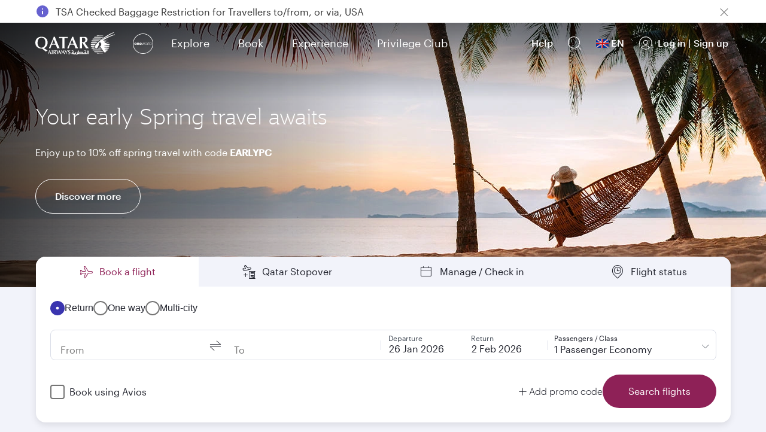

--- FILE ---
content_type: text/css
request_url: https://www.qatarairways.com/etc.clientlibs/qrweb/components/content/hero-image/client-lib.min.15.css
body_size: 3848
content:
.hero-image-new.d-none{display:none !important}
.boxever-none{display:none !important}
.desktopcovidlink a::after{padding-top:1px;font-family:icomoon !important;speak:none;font-style:normal;font-weight:bolder;font-variant:normal;text-transform:none;transform:rotate(-90deg);content:'\e928' !important;border:0 !important;color:var(--primary1);background:0;font-size:5px;position:absolute;width:17px;height:17px;z-index:9;margin-left:5px}
.hero-image{width:100%;min-height:480px;background:var(--primary1) !important}
.hero-image-new{height:480px;display:flex;padding-bottom:40px;position:relative;align-items:center;background:var(--primary1);background-size:cover;padding-top:56px;background-position:top center;background-repeat:no-repeat}
.hero-image-new .container{width:100%;max-width:1192px;margin:0 auto}
.hero-image-new .container .row{left:0;position:absolute;top:0;height:100%;width:100%;justify-content:center;align-items:center;margin:0 auto;padding:0;display:flex;z-index:10}
.hero-image-new.center-center picture{object-position:center center}
.hero-image-new.left-top picture{object-position:left top}
.hero-image-new.right-top picture{object-position:right top}
.hero-image-new.left-bottom picture{object-position:left bottom}
.hero-image-new.right-bottom picture{object-position:right bottom}
.hero-image-teaser-timer h1{padding-bottom:10px}
.hero-image-new picture{position:absolute;width:100%;height:480px;left:0;top:0;object-fit:cover}
.hero-image-new picture img{object-fit:cover}
.hero-image-new picture:before{content:'';position:absolute;width:100%;height:100%;top:0;left:0;background-size:cover;opacity:.9;background:-webkit-linear-gradient(to right,rgba(0,0,0,0.80),rgba(255,255,255,0.10) 50%);background:linear-gradient(to right,rgba(0,0,0,0.80),rgba(255,255,255,0.10) 50%);mix-blend-mode:multiply}
.hero-image-new.content-alignright picture:before{background:-webkit-linear-gradient(to left,rgba(0,0,0,0.80),rgba(255,255,255,0.10) 50%);background:linear-gradient(to left,rgba(0,0,0,0.80),rgba(255,255,255,0.10) 50%)}
.hero-image-shadow::before{content:'';position:absolute;width:100%;height:100%;top:0;left:0;background:rgba(0,0,0,0.5);background-size:cover;opacity:.9;background:-webkit-linear-gradient(to bottom,rgba(0,0,0,0.80),rgba(255,255,255,0.10) 35%);background:linear-gradient(to bottom,rgba(0,0,0,0.80),rgba(255,255,255,0.10) 35%);mix-blend-mode:multiply;z-index:10}
.teaser-box-new h1{font:var(--f-brand-type-title-1);margin:var(--f-base-space-6) 0 0 0}
.teaser-box-new .h6{font:var(--f-brand-type-body);margin:var(--f-base-space-6) 0 0 0;position:relative}
.teaser-box-new .btn.knowmore,.teaser-box-new .btn.learnmore{border:var(--f-brand-border-size-default) solid var(--f-base-color-solid-white) !important;font:var(--f-brand-type-headline-medium);padding:var(--f-base-space-4) var(--f-base-space-8);background:transparent;margin-top:var(--f-base-space-8);border-radius:var(--f-brand-border-radius-rounded) !important}
.btn.knowmore,.btn.purchase,.btn.learnmore{font-size:var(--font-s);border-radius:5px}
.teaser-box-new .btn.purchase{color:var(--primary1);text-decoration:underline;background:var(--primary2)}
a.knowmore{color:var(--primary1);text-decoration:none}
.teaser-box-new.text-white a.knowmore{color:var(--f-brand-color-text-light);border:var(--f-brand-border-size-default) solid var(--f-base-color-solid-white)}
.teaser-box-new.text-burgandy a.knowmore{color:var(--f-button-secondary-text-color);border:var(--f-brand-border-size-default) solid var(--f-button-primary)}
.teaser-box-new.text-white a{color:var(--f-brand-color-text-light)}
.knowmore a:focus{color:var(--primary1);text-decoration:underline;background-color:var(--f-brand-color-background-light)}
.purchase a:focus{color:#460c2e;background:#f8981d;text-decoration:underline}
.teaser-box-new.text-white a.knowmore:focus,.teaser-box-new.text-white a.knowmore:hover{color:var(--primary1);background:#fff}
.teaser-box-new.text-burgandy a.knowmore:focus,.teaser-box-new.text-burgandy a.knowmore:hover{color:var(--f-brand-color-text-light);background:var(--primary1)}
.countdown-timer{width:100%;display:inline-block;font-weight:300;margin-top:15px}
.heroimage-timer-inner{display:flex}
.content-right .heroimage-timer-inner{float:right}
.timecount span.main-time{margin-bottom:0;font-size:var(--font-xl);display:block;line-height:20px}
.timecount span{font-size:12px}
.colonSep{font-size:30px;font-family:jotia;line-height:17px;padding:0 5px}
.colonSep:first-child{padding-left:4px}
.timecount:first-child{min-width:5.5%}
.timecount:nth-child(3){min-width:7%}
.countdown-timer div:first-child{padding-left:0}
.T7.short{top:-40px !important}
.T7{position:relative !important}
.teaser-box-new .learnmore{border:0;color:var(--f-brand-color-text-light);font-size:15px;padding:8px 0 7px 0;background:0}
.teaser-box-new .learnmore .icon-arrow-right{padding-left:2px;font-size:11px}
.teaser-box-new.text-white,.teaser-box-new{color:var(--f-brand-color-text-light)}
.teaser-box-new.text-burgandy{color:var(--primary1)}
.hero-image-teaser.content-right{float:right;text-align:right}
.teaser-box-new.text-white a.knowmore{color:var(--f-brand-color-text-light);text-shadow:#333 2px 2px 10px}
.teaser-box-new.text-white,.teaser-box-new{color:var(--f-brand-color-text-light);text-shadow:#333 2px 2px 20px}
@media only screen and (max-width:1140px){.hero-image-new,.hero-image-new picture{height:352px}
}
@media(max-width:1024px){.hero-image-new{padding-left:10px;height:312px}
.hero-image-new .container .row{margin:0;padding:0 15px}
.hero-image-new picture{height:312px}
.T7.short{top:40px !important}
}
@media(max-width:991px){.hero-image-new{padding-bottom:85px;height:310px}
.hero-image-new picture{height:310px}
.T7.short{top:0 !important}
}
@media(max-width:768px){.hero-image-new.d-sm-none{display:none !important}
.hero-image{width:100%;min-height:310px}
.hero-image-new{padding-bottom:30px;height:310px;align-items:flex-end;margin-top:20px}
.hero-image-new picture{height:310px}
.T7{top:0}
.home .main-holder{margin-top:0;margin-bottom:100px}
.teaser-box-new{margin-right:10px}
.teaser-box-new h1{text-shadow:#000 2px 2px 15px}
.hero-image-new:before{background:-webkit-linear-gradient(to top,rgba(0,0,0,0.80),rgba(255,255,255,0.10) 90%);background:linear-gradient(to top,rgba(0,0,0,0.80),rgba(255,255,255,0.10) 90%);mix-blend-mode:multiply}
.hero-image-shadow:before{background:-webkit-linear-gradient(to bottom,rgba(0,0,0,1),rgba(255,255,255,0.10) 35%);background:linear-gradient(to bottom,rgba(0,0,0,1),rgba(255,255,255,0.10) 35%);mix-blend-mode:multiply;right:0}
}
@media only screen and (max-width:767px){.home .T7,.booking_container .T7{top:0}
}
@media(max-width:568px){.hero-image-teaser-timer{width:70%}
}
@media(max-width:480px){.teaser-box-new h1{text-shadow:#000 2px 2px 15px}
.teaser-box-new .h6{margin:15px 0 0;position:relative}
.teaser-box-new .knowmore{border:1px solid #fff;color:var(--f-brand-color-text-light);font-size:15px}
.hero-image-new picture:before{background:-webkit-linear-gradient(to top,rgba(0,0,0,0.80),rgba(255,255,255,0.10) 90%);background:linear-gradient(to top,rgba(0,0,0,0.80),rgba(255,255,255,0.10) 90%);mix-blend-mode:multiply}
.hero-image-shadow{margin-left:0;padding:0 15px}
.hero-image-shadow:before{background:-webkit-linear-gradient(to bottom,rgba(0,0,0,1),rgba(255,255,255,0.10) 35%);background:linear-gradient(to bottom,rgba(0,0,0,1),rgba(255,255,255,0.10) 35%);mix-blend-mode:multiply;right:0}
.mobile-shadow:before{content:'';position:absolute;width:100%;height:100%;top:0;left:0;background:rgba(0,0,0,0.5);background-size:cover;opacity:.9;background:-webkit-linear-gradient(to right,rgba(0,0,0,0.80),rgba(255,255,255,0.10) 90%);background:linear-gradient(to right,rgba(0,0,0,0.80),rgba(255,255,255,0.10) 90%);mix-blend-mode:multiply}
.timecount h3{font-size:17.6px;padding-bottom:2px}
.timecount{padding:0 5px}
.colonSep{font-size:20px;line-height:20px;padding:0}
.timecount{width:13%}
.timecount:first-child{width:11%}
}
@media only screen and (max-width:375px){.hero-image-new,.hero-image-new picture{height:440px}
.teaser-box-new h1{font-size:28px}
}
.header-logo-privilege-club-inner{background:url(client-lib/resources/logo-pc-white.png) no-repeat;background-size:contain}
.header.stuck .header-logo-privilege-club-inner{background:url(../../../../../etc/designs/qrweb/images/logo-pc.png) no-repeat;background-size:contain}
.header .login-block-avatar{background:url(client-lib/resources/login.svg) no-repeat top center;background-size:64%;margin-top:10px}
.header.stuck .login-block-avatar,.header .login-block .opener:hover .login-block-avatar{margin-top:5px}
.header .login-block-avatar img{display:none}
.header .login-block .opener:hover .login-block-avatar img{display:block}
.header-navigation-row-full{background-color:transparent}
.home .header.stuck .header-navigation-row-full{background-color:var(--f-brand-color-background-light);box-shadow:0 7px 15px rgba(0,0,0,.25);-webkit-transition:background-color .3s ease-in-out,0.2s opacity .3s ease-in-out,-webkit-transform .3s ease-in-out;transition:background-color .3s ease-in-out,0.2s opacity .3s ease-in-out,-webkit-transform .3s ease-in-out;-o-transition:background-color .3s ease-in-out,0.2s opacity .3s ease-in-out,-o-transform .3s ease-in-out;transition:transform .3s ease-in-out,background-color .3s ease-in-out,0.2s opacity .3s ease-in-out;transition:transform .3s ease-in-out,background-color .3s ease-in-out,0.2s opacity .3s ease-in-out,-webkit-transform .3s ease-in-out,-o-transform .3s ease-in-out}
.home .header{position:fixed}
.home .header .main-nav ul li:after{background:none transparent}
.home .header .main-nav ul li.hover a{color:var(--primary1)}
.home .header .main-nav ul li a,.login-block a{color:#f2f2f2}
.home .header .main-nav ul li a:hover,.login-block a:hover{color:var(--primary1)}
.login-block a:hover{background:#f2f2f2}
.home .header .main-nav ul li a{line-height:24px}
.login-block a p{line-height:17px}
.home .header.stuck .main-nav ul li a,.home .header.stuck .login-block a{color:var(--primary1)}
.home .header.stuck .main-nav ul li:after{background-color:var(--f-brand-color-background-light);transition-delay:1s}
.home .header.stuck .main-nav ul>li .header-dropdown .drop-block-tabs-controls a:hover,.home .header .main-nav ul>li .header-dropdown .drop-block-tabs-controls a:hover,.home .header .main-nav ul>li .header-dropdown .drop-block-tabs-controls li.active a{color:var(--f-brand-color-text-light);background:var(--f-button-secondary-text-color)}
.header-dropdown .drop-block-destinations-list li a.link-more{color:#f2f2f2 !important}
.btn.drop-login-button{color:var(--f-base-color-solid-white) !important}
.btn.drop-login-button:hover{color:var(--f-button-secondary-text-color) !important}
.home .header .header-search:before,.home .header .icon-user:before,.home .header .icon-bars:before{color:#f2f2f2;font-size:25px}
.home .header.stuck .header-search:before,.home .header.stuck .icon-user:before,.home .header.stuck .icon-bars:before{color:var(--f-button-secondary-text-color)}
.header-logo a{width:155px;height:50px}
.home .header .header-logo-qatar svg{display:none}
.header-logo-qatar{background:url(client-lib/resources/qatar-airways-logo.png) no-repeat;background-size:contain}
.header-logo-one-world{background-image:url(client-lib/resources/logo-one-world-white.png)}
.home .header.stuck .header-logo-qatar{background-image:none;margin-left:-5px}
.home .header.stuck .header-logo-qatar svg{display:block}
.home .header.stuck .header-logo-one-world{background-image:url(client-lib/resources/logo-one-world.png)}
.header .alert-notice{padding:9px 0 9px 2px}
#metabarAlerts{padding:8px 15px;max-width:1192px;width:100%}
#metabarAlerts .view-all{display:block;text-decoration:underline;float:right;text-align:right;margin-right:22px}
.header .login-block.is-logged .login-block-avatar{border:0 none;color:#f2f2f2;margin-top:5px}
.header .login-block.is-logged .login-block-avatar img{display:block;border:1px solid #5c0931}
.newhome-ar .header .login-block.is-logged .login-block-avatar img{display:block !important}
.header.stuck .login-block-text{color:var(--primary1) !important}
.header .login-block-text{color:#f2f2f2 !important}
.header .login-block-text p{margin:0;line-height:24px}
.header .login-block .opener:hover .login-block-text{color:var(--primary1) !important}
.login-block .personalized-drop-row a{color:var(--primary1)}
.header .exchange a.close{font-size:12px;display:block;position:relative;top:-6px;right:10px;padding:12px 0}
.personalizedtext{display:inline-block;margin-top:2rem}
.personalizedtext+h1{margin-top:.5rem}
@media only screen and (min-width:768px){#metabarAlerts .view-all{display:block;text-decoration:underline;float:right;text-align:right;margin-right:1.rem}
.header .main-nav>ul>li>a{padding:26px 12px 34px !important}
}
@media only screen and (max-width:768px){#metabarAlerts .view-all{margin-right:0}
.header .exchange a.close{right:0}
#alerts{width:73%}
.home .header .header-logo-qatar svg{display:none !important}
.home .header.stuck .header-logo-qatar svg.visible-xs-block{display:block !important}
.home .header.stuck .exchange,.exchange.hide{display:none}
.home .header.stuck .exchange{display:none}
.header-logo-qatar{background:url(client-lib/resources/QR_logo_mobile.png) no-repeat;background-size:contain;margin-right:10px}
.header-logo a{width:44px !important}
.header-navigation-row-full .main-nav .row{margin-left:-10px;margin-right:-10px}
.main-nav .col-md-1,.main-nav .col-md-2,.main-nav .col-md-3,.main-nav .col-md-4,.main-nav .col-md-5,.main-nav .col-md-6,.main-nav .col-md-7,.main-nav .col-md-8,.main-nav .col-md-9,.main-nav .col-md-10,.main-nav .col-md-11,.main-nav .col-md-12{padding-right:10px;padding-left:10px}
.header-dropdown .drop-block .drop-block-tabs-controls{margin-top:107px}
.header-logo-one-world{background-image:url(client-lib/resources/logo-one-world-white.png)}
.header-cell.pull-right{width:12.5%}
.home .header .main-nav ul li a,.login-block a{color:var(--primary1)}
.home .header .main-nav ul li a{font-size:28px;line-height:42px}
.header-dropdown .drop .title-lvl2{width:100%}
.header .main-nav>ul{margin-top:60px}
.home .header .header-logo-area{padding-left:10px !important}
.header .alert-notice{padding:9px 0 9px 20px}
.header-logo.header-logo-privilege-club .visible-xs-block{background:url(client-lib/resources/QR_logo_mobile.png) no-repeat;background-size:contain;margin-right:27px}
.header.stuck .header-logo.header-logo-privilege-club .visible-xs-block{background:none transparent}
.header-logo.header-logo-privilege-club .visible-xs-block svg{display:none !important}
.header.stuck .header-logo.header-logo-privilege-club .visible-xs-block svg{display:block !important}
.header-logo a.logo-one-world{margin:6px 0 0 0 !important;background:url(client-lib/resources/logo-one-world-white.png) no-repeat !important;position:static !important;padding-left:0 !important;background-size:cover !important;width:33px !important}
.header.stuck .header-logo a.logo-one-world{background:url(client-lib/resources/logo-one-world.png) no-repeat !important;background-size:contain !important}
.header .login-block.is-logged .login-block-avatar img{display:block;border:1px solid #5c0931;width:33px;height:33px;margin-left:8px}
.header .login-block-text p{margin:0;font-size:12px !important;line-height:18px}
.login-block.is-logged{height:52px !important}
.header-login-open-holder .header-open-link{font-size:25px;margin-top:2px}
.icon.icon-magnify.header-search.pull-right.btn-search-open{right:43px !important;font-size:25px}
#j-open-mobile-nav{z-index:9 !important;font-size:30px}
#metabarAlerts{padding:8px 10px !important}
}
@media only screen and (min-width:768px){.home .login-holder{width:142px !important}
}
@media only screen and (min-width:1280px){.container.hero-image-shadow{max-width:1192px;width:1192px !important}
.hero-image-teaser{margin:0;max-width:1192px}
.header-logo-area{padding:10px 0 12px 15px !important}
}
@media only screen and (min-width:480px) and (max-width:768px){#loginHeader{display:none !important}
}
@media only screen and (max-width:768px){@supports(-webkit-touch-callout:none){ .hero-image-shadow:before{min-width:480px}
}
}
.teaser-box-new.text-white,.teaser-box-new,.teaser-box-new.text-white a.knowmore{text-shadow:none !important}
.header.stuck .lang{color:var(--primary1);position:absolute;z-index:10}
.collapse.in{display:block !important}
.header-logo-area{width:27% !important}
.header .lang{line-height:24px;padding:26px 10px 33px}
#language-selector{display:inline-block !important;float:left}
.home .login-block.is-logged .personalized-drop{right:-44px}
.login-block-text.login-signup-block p{display:inline-block}
.login-block-text.login-signup-block{padding-top:11px !important}
span#countryNameHardcoded{text-transform:uppercase}
#header-signon-main{width:16%}
.personalized-drop{right:-34px}
.header .login-block-avatar{background-size:80%;margin-top:7px;width:40px;height:40px;margin-right:0}
.login-block-avatar img{width:38px;height:38px}
.header .login-block.is-logged .login-block-avatar.burgundy{background:url(client-lib/resources/usrAvatar_burgundy.svg) no-repeat top center}
.header .login-block.is-logged .login-block-avatar.gold{background:url(client-lib/resources/usrAvatar_gold.svg) no-repeat top center}
.header .login-block.is-logged .login-block-avatar.platinum{background:url(client-lib/resources/usrAvatar_platinum.svg) no-repeat top center}
.header .login-block.is-logged .login-block-avatar.silver{background:url(client-lib/resources/usrAvatar_silver.svg) no-repeat top center}
.header .login-block.is-logged .login-block-avatar.sand{background:url(client-lib/resources/usrAvatar_sand.svg) no-repeat top center}
.header .login-block.is-logged .login-block-avatar.peach{background:url(client-lib/resources/usrAvatar_peach.svg) no-repeat top center}
.header .main-nav{max-width:45% !important}
.language-drop.j-language-drop.active{margin-top:0 !important}
.login-block-text.login-signup-block p:nth-of-type(1)::after{content:"|";padding-left:5px}
.language-drop:after{display:none !important}
.header .j-lang-opener.active{color:#521231;text-decoration:none;background:#fff}
.header.stuck .showThisComp{display:block !important}
.Qpoints-Qmiles .progress{display:block;height:unset;overflow:unset;line-height:unset;font-size:unset;background-color:unset;border-radius:unset}
.header .login-block.is-logged.selected .opener .login-block-text{color:var(--primary1) !important}
.language-drop.scrollable{overflow:auto !important}
.language-drop.scrollable{height:500px}
@media only screen and (min-width:768px) and (max-width:1023px){.home .login-holder{position:relative;left:38px}
.header .login-block .opener{height:unset;padding:4px}
}
@media only screen and (min-width:1023px){.header .login-block .opener{width:190px !important;padding:14px 10px 14px !important}
.home .login-holder,.home .login-block.is-logged{position:relative;left:-48px}
.language-drop{background:#f2f2f2;box-shadow:3px 3px 103px rgba(0,0,0,.25);z-index:-1 !important}
.language-drop-holder{background:#f2f2f2}
.header .lang.active,.header .lang:hover{background:#f2f2f2 !important}
}
@media only screen and (max-width:768px){body.menu-opened .header{bottom:unset !important}
.home .login-block.is-logged .login-block-text{display:none !important}
.home .login-block.is-logged .login-block-avatar{background:0}
.home .login-block.is-logged{position:relative;right:-105px}
.home .header .icon-bars:before{font-size:35px}
.hero-image-new{margin-top:0 !important}
.header .login-block{width:67px !important}
.active .header-search{display:block !important}
.header .login-block-avatar{background-size:80%}
.header .login-block .opener{padding:5px !important}
.login-block-avatar img{width:39px}
.login-holder{height:unset !important;top:5px}
#j-open-mobile-nav{font-size:35px !important}
.header .lang.active{color:#521231 !important;text-decoration:none;background:#fff !important}
.header .lang{color:white !important;text-decoration:none;background:transparent !important}
.header.stuck .lang{color:var(--primary1) !important}
}
@media only screen and (min-width:480px) and (max-width:768px){.header .login-block .opener{display:flex !important;padding-bottom:5px}
#loginHeader{display:none}
.header .login-block-text{display:none}
.icon.icon-magnify.header-search.pull-right.btn-search-open{display:none}
.login-block-avatar{margin-top:5px !important}
.header-logo-area{width:30% !important}
.header .login-block{width:55px !important}
.header .lang{position:absolute;right:115px;top:5px}
a.lang.pull-right.j-lang-opener{padding:15px 10px !important}
span.lang-icon{width:27px !important;height:21px !important}
span#countryNameHardcoded{font-size:19px !important}
#header-signon-main{width:12.5%}
.language-tabs-accordion{width:100%}
.language-drop{top:60px}
.header .login-block-avatar{text-align:center;width:55px}
.header .login-block.is-logged .login-block-avatar.burgundy,.header .login-block.is-logged .login-block-avatar.gold,.header .login-block.is-logged .login-block-avatar.silver,.header .login-block.is-logged .login-block-avatar.platinum,.header .login-block.is-logged .login-block-avatar.sand,.header .login-block.is-logged .login-block-avatar.peach{left:7px;position:relative}
.login-block-avatar img{margin:0 auto}
}
@media only screen and (max-width:480px){.language-drop{top:96px}
}
.modal-backdrop.fade.in{opacity:.5 !important}
#search-modal .modal-header{border-bottom:0}
@media all and (-ms-high-contrast:active),(-ms-high-contrast:none){*::-ms-backdrop,.header .lang{padding:26px 10px 32px !important}
}
.header .lang-icon{height:15px}
.header .login-block-text.login-signup-block p:nth-child(1){font-size:15px !important}
@media only screen and (min-width:768px){.header .lang{margin-left:14px}
.login-block-text.login-signup-block{padding-left:5px !important}
#book-flight .flightto .inputText{padding-left:16px}
#book-flight .qr-datepicker .t-dates.t-date-check-in,#book-flight .qr-datepicker .t-dates.t-date-check-out{padding-left:10px !important}
#book-flight .t-check-in .t-date-info-title,#book-flight .t-check-out .t-date-info-title{left:10px !important}
#book-flight .flightto .floating-label.active,#book-flight .flightto.filled .floating-label{padding-left:27px !important}
#book-flight .flightfrom span.floating-label{padding-left:17px !important}
.header .login-block-avatar{background-size:85% !important}
}
@media only screen and (min-width:1280px){.header-logo-area{padding:12px 0 12px 15px !important}
}
@media screen and (min-width:1024px){.managebooking a,.managebooking a.active{background-position:24% center !important}
.check-in a,.check-in a.active{background-position:30% center !important}
.flightstatus a,.flightstatus a.active{background-position:27.5% center !important}
#metabarAlerts .view-all{margin-right:50px !important}
.header .login-block-avatar{width:36px;height:36px}
.header .exchange a.close{right:-2px !important}
.home .header .icon-magnify:before{content:'';background-image:url(../../../../../etc.clientlibs/qrweb/components/content/hero-image/client-lib/resources/headerSearchW.svg);display:block;width:20px;height:20px;margin:0 auto;margin-top:10px;margin-left:17px}
.home .header.stuck .icon-magnify:before{content:'';background-image:url(../../../../../etc.clientlibs/qrweb/components/content/hero-image/client-lib/resources/headerSearchB.svg);display:block;width:20px;height:20px;margin:0 auto;margin-top:10px;margin-left:17px}
}
@media only screen and (max-width:768px){.header-logo.header-logo-qatar{margin-top:7px !important}
.icon-bars:before{content:url(../../../../../etc.clientlibs/qrweb/components/content/hero-image/client-lib/resources/mobBurgerMenuW.svg)}
.home .header.stuck .icon-bars:before{content:url(../../../../../etc.clientlibs/qrweb/components/content/hero-image/client-lib/resources/mobBurgerMenuB.svg)}
#j-open-mobile-nav{font-size:29px !important}
.home .header .icon-bars:before{font-size:29px !important}
}
ul.footer-sub-nav li a:hover{color:white}
.header-dropdown .drop-block-partners-list a .text{font-size:12px;font-size:12px;line-height:1.333;letter-spacing:0;color:#652245 !important;position:relative;top:0;left:0;text-align:left;transform:none;-webkit-transform:none}

--- FILE ---
content_type: text/css
request_url: https://www.qatarairways.com/etc.clientlibs/qrweb/components/content/qr-core-components/booking-widget/clientlibs-cartrecovery.min.css
body_size: 1107
content:
.cartrecovery{margin:var(--f-base-space-16) 0;display:flex;flex-direction:column}
.cartrecovery{margin-bottom:0}
.cartrecovery .container{width:100%;max-width:1192px;margin:0 auto}
.section-title{font:var(--f-brand-type-title-1);color:var(--f-brand-color-text-default);margin:0;padding-bottom:var(--f-base-space-6)}
.section-subtitle{font:var(--f-brand-type-body);color:var(--f-brand-color-text-muted);padding-bottom:var(--f-base-space-6)}
.cartcontainer{background-color:#fff;border:1px solid #e4e4e4;border-radius:var(--f-brand-border-radius-outer);min-height:50px;display:flex;position:relative}
.imagefullheight{width:13%;display:inline-flex;min-height:200px;border-radius:var(--f-brand-border-radius-outer) 0 0 var(--f-brand-border-radius-outer)}
.imagefullheight img{border-radius:var(--f-brand-border-radius-outer) 0 0 var(--f-brand-border-radius-outer);object-fit:cover}
.cartdetails{display:inline-flex;width:87%}
.cartdetails .seperatorline{border-bottom:1px solid #e4e4e4 !important}
.cartdetails .bookingupcoming{margin:0;border:0;width:100%;display:inline;padding:var(--f-base-space-6)}
.cartdetails .bookingdetails,.triptypewithpax,.completebooking{width:31%;display:inline-flex;flex-direction:column}
.completebooking{width:30%;display:inline;float:right}
.cartdetails .seperatorline{margin:var(--f-base-space-6) 0}
.cartdetails .tripdate{width:100%;font:var(--f-brand-type-body)}
.triptypewithpax{text-align:center;color:var(--f-brand-color-text-muted);font:var(--f-brand-type-subheading-medium);width:35%}
.cartdetails .tripdestinations{background:none transparent;margin:var(--f-base-space-6) 0 0 0;position:relative}
.cartrecovery .tripdestinations::before{border-bottom:1px solid var(--f-base-color-solid-grey-25);width:40%;position:absolute;content:'';left:30%;top:15px;z-index:0}
.cartrecovery .tripdestinations::after{content:"\a900";font-family:icomoon !important;font-size:24px;color:var(--f-brand-color-text-default);position:absolute;left:calc(50% - 20px);top:4px;background:#fff;width:34px;padding-left:5px}
.cartdetails .tripdestinations .tripfrom,.cartdetails .tripdestinations .tripto{font:var(--f-brand-type-numerals);color:var(--f-brand-color-text-default)}
.cartdetails .tripcountry .tripfrom,.cartdetails .tripcountry .tripto{font:var(--f-brand-type-body);color:var(--f-brand-color-text-muted)}
.collapsesection{display:inline-flex;width:100%;transition:height 1s ease-in-out;min-height:32px;justify-content:space-between}
.flexibilty{width:33%}
.collapsesection .flexibilty:last-child{margin-right:0}
.flexibilty a{color:var(--f-brand-color-text-default);display:block}
.flexibilty a img{width:32px}
.flexibilty .cart-desc{color:var(--f-brand-color-text-default);display:block}
.flexibilty .cart-desc img{width:32px}
.flexibilty .cart-desc span{padding-left:var(--f-base-space-1);font:var(--f-brand-type-headline-medium);color:var(--f-brand-color-text-default);padding-bottom:var(--f-base-space-1)}
.collapsesection .dropdown-toggle{position:relative;width:7%}
.collapsemessage{float:right;display:none;margin-top:10px}
.collapsemessage button{display:inline-flex;border:0 !important;background-color:transparent;padding:0}
.collapsemessage button::after{position:static !important;color:var(--f-brand-color-text-muted) !important}
.collapsemessage button:hover,.collapsemessage button:focus{background:transparent !important}
.collapsemessage button::after{padding-top:1px;font-family:icomoon !important;speak:none;font-style:normal;font-weight:400;font-variant:normal;text-transform:none;border:0;color:var(--primary1);background:0;font-size:9px;position:absolute;width:17px;z-index:9;right:13px;top:13px;content:'\e926' !important}
.collapsemessage[aria-expanded=true] button::after{transform:rotate(180deg);transition:transform .5s ease-in-out}
.collapsemessage[aria-expanded=false] button::after{transition:transform .5s ease-in-out}
.collapsesection.collapse:not(.show){display:inline-flex;max-height:32px;overflow:hidden}
.cartcontainer .close-upcoming-trip{position:absolute;top:20px;right:15px}
.close-upcoming-trip button.close{background:url(clientlibs-cartrecovery/resources/Close_icon.svg) no-repeat center center;opacity:1;background-size:17px;width:22px;height:22px;margin:0;display:inline}
.triptypewithpax span{display:none}
.triptypewithpax span.trip{display:inline;color:var(--f-brand-color-text-default);font:var(--f-brand-type-body-medium)}
@media(max-width:768px){.close-upcoming-trip button.close{display:inline;width:32px;height:32px;background-color:#fff;border-radius:50%;background-size:12px}
.cartdetails .bookingupcoming{padding:0}
.cartcontainer{flex-direction:column}
.imagefullheight{width:100%;min-height:150px;border-radius:var(--f-brand-border-radius-outer) var(--f-brand-border-radius-outer) 0 0;display:inline}
.imagefullheight img{border-radius:var(--f-brand-border-radius-outer) var(--f-brand-border-radius-outer) 0 0;width:100%;height:193px}
.collapsesection{flex-direction:column;margin-bottom:20px}
.collapsemessage{display:inline-flex}
.flexibilty:last-child{margin-bottom:0}
.flexibilty,.cartdetails,.cartdetails .bookingdetails,.triptypewithpax,.completebooking{width:100%}
.flexibilty{padding-left:15px;margin-bottom:30px}
.flexibilty span{font-size:13px;padding-right:30px}
.triptypewithpax{text-align:left;padding:30px 0 30px 15px;display:flow-root}
.completebooking{padding:0 15px;display:flex;float:none}
.cartdetails .tripdate,.bookingdetails{padding:20px 15px 0 15px}
.bookingdetails{padding:5px 15px 0 15px}
.section-subtitle,.triptypewithpax br{display:none}
.section-title{padding-bottom:20px}
.cartdetails .tripdestinations{background:none transparent;margin:15px 0 -4px 0;position:relative}
.collapsemessage{position:absolute;width:17%;right:4%}
.cartdetails .seperatorline{margin-top:20px}
.triptypewithpax span{display:none;padding:0 5px}
.triptypewithpax span.trip{display:inline;padding:0 5px}
}
.cartdetails .submitbutton{display:inline-block;vertical-align:top;padding:13px 25px 13px;white-space:nowrap;font:var(--f-button-type) !important;text-align:center;color:var(--f-button-primary-text-color);border-radius:5px;background:var(--f-button-primary);border:0 solid var(--f-button-primary);outline:0;border-radius:var(--f-brand-border-radius-rounded) !important}
@media(min-width:768px){.imagefullheight{min-width:219px}
}

--- FILE ---
content_type: application/javascript; charset=UTF-8
request_url: https://www.googletagmanager.com/gtm.js?id=GTM-PGQL
body_size: 137337
content:

// Copyright 2012 Google Inc. All rights reserved.
 
 (function(w,g){w[g]=w[g]||{};
 w[g].e=function(s){return eval(s);};})(window,'google_tag_manager');
 
(function(){

var data = {
"resource": {
  "version":"2121",
  
  "macros":[{"function":"__e"},{"function":"__v","vtp_name":"pageSection","vtp_defaultValue":"","vtp_setDefaultValue":true,"vtp_dataLayerVersion":2},{"function":"__u","vtp_enableMultiQueryKeys":false,"vtp_enableIgnoreEmptyQueryParam":false},{"function":"__v","vtp_dataLayerVersion":1,"vtp_setDefaultValue":false,"vtp_name":"varConsent"},{"function":"__v","vtp_name":"transactionPaymentOption","vtp_dataLayerVersion":1},{"function":"__v","vtp_name":"pageVersion","vtp_dataLayerVersion":1},{"function":"__k","vtp_name":"campaigntracking"},{"function":"__j","vtp_name":"digitalData.page.pageInfo.pageName"},{"function":"__v","vtp_name":"transactionProductCategories","vtp_dataLayerVersion":1},{"function":"__v","vtp_name":"pageCategory","vtp_dataLayerVersion":1},{"function":"__v","vtp_name":"varLanguage","vtp_dataLayerVersion":1},{"function":"__v","vtp_name":"transactionLanguage","vtp_dataLayerVersion":1},{"function":"__u","vtp_component":"PATH","vtp_enableMultiQueryKeys":false,"vtp_enableIgnoreEmptyQueryParam":false},{"function":"__k","vtp_decodeCookie":false,"vtp_name":"accepted_marketing"},{"function":"__v","vtp_name":"transactionPNR","vtp_dataLayerVersion":1},{"function":"__v","vtp_name":"transactionTotalValue","vtp_dataLayerVersion":1},{"function":"__v","vtp_name":"transactionTickets","vtp_dataLayerVersion":1},{"function":"__r"},{"function":"__v","vtp_name":"varProductCategory","vtp_dataLayerVersion":1},{"function":"__u","vtp_component":"URL","vtp_enableMultiQueryKeys":false,"vtp_enableIgnoreEmptyQueryParam":false},{"function":"__v","vtp_name":"gtm.triggers","vtp_dataLayerVersion":2,"vtp_setDefaultValue":true,"vtp_defaultValue":""},{"function":"__v","vtp_name":"gtm.elementId","vtp_dataLayerVersion":1},{"function":"__v","vtp_name":"gtm.elementUrl","vtp_dataLayerVersion":1},{"function":"__v","vtp_name":"varCUG","vtp_dataLayerVersion":1},{"function":"__v","vtp_name":"gtm.elementClasses","vtp_dataLayerVersion":1},{"function":"__k","vtp_decodeCookie":false,"vtp_name":"country"},{"function":"__j","vtp_name":"BXDatalayer.pc_promotion.click.title"},{"function":"__j","vtp_name":"BXDatalayer.pc_promotion.view.title"},{"function":"__j","vtp_name":"BXDatalayer.pc_promotion.action.title"},{"function":"__e"},{"function":"__smm","vtp_setDefaultValue":false,"vtp_input":["macro",29],"vtp_map":["list",["map","key","eventFlightSearch","value","Search"],["map","key","eventCustomizeBkg","value","ViewContent"],["map","key","eventPaxPage","value","InitiateCheckout"],["map","key","eventPaymentPage","value","AddPaymentInfo"],["map","key","eventConfirmationPage","value","Purchase"]]},{"function":"__v","vtp_dataLayerVersion":2,"vtp_setDefaultValue":false,"vtp_name":"digitalData.cart.bookingTotalBaseFare"},{"function":"__aev","vtp_varType":"TEXT"},{"function":"__k","vtp_decodeCookie":false,"vtp_name":"accepted_functional"},{"function":"__jsm","vtp_javascript":["template","(function(){return ",["escape",["macro",5],8,16],".split(\"\/\")[0]})();"]},{"function":"__jsm","vtp_javascript":["template","(function(){return ",["escape",["macro",5],8,16],".split(\"\/\")[1]})();"]},{"function":"__v","vtp_dataLayerVersion":2,"vtp_setDefaultValue":false,"vtp_name":"eventScenario"},{"function":"__f"},{"function":"__v","vtp_name":"pageTitle","vtp_dataLayerVersion":1},{"function":"__v","vtp_name":"eventFlightSearch","vtp_dataLayerVersion":1},{"function":"__v","vtp_name":"varProduct","vtp_dataLayerVersion":1},{"function":"__v","vtp_name":"varTimeToDeparture","vtp_dataLayerVersion":1},{"function":"__v","vtp_name":"varCabin","vtp_dataLayerVersion":1},{"function":"__v","vtp_name":"varItineraryType","vtp_dataLayerVersion":1},{"function":"__v","vtp_name":"varRBD","vtp_dataLayerVersion":1},{"function":"__v","vtp_name":"varDepYearMonth","vtp_dataLayerVersion":1},{"function":"__v","vtp_name":"varProductsType","vtp_dataLayerVersion":1},{"function":"__v","vtp_name":"eventFlightView","vtp_dataLayerVersion":1},{"function":"__v","vtp_name":"eventCustomizeBkg","vtp_dataLayerVersion":1},{"function":"__v","vtp_name":"eventPaxPage","vtp_dataLayerVersion":1},{"function":"__v","vtp_name":"varFFP","vtp_dataLayerVersion":1},{"function":"__v","vtp_name":"eventPaymentPage","vtp_dataLayerVersion":1},{"function":"__v","vtp_name":"varPNR","vtp_dataLayerVersion":1},{"function":"__v","vtp_name":"eventConfirmationPage","vtp_dataLayerVersion":1},{"function":"__v","vtp_name":"transactionValueFareAndYQ","vtp_dataLayerVersion":1},{"function":"__v","vtp_name":"transactionValueFare","vtp_dataLayerVersion":1},{"function":"__v","vtp_name":"transactionBookings","vtp_dataLayerVersion":1},{"function":"__v","vtp_name":"transactionPaymentType","vtp_dataLayerVersion":1},{"function":"__v","vtp_name":"transactionProduct","vtp_dataLayerVersion":1},{"function":"__v","vtp_name":"transactionTimeToDeparture","vtp_dataLayerVersion":1},{"function":"__v","vtp_name":"transactionCabin","vtp_dataLayerVersion":1},{"function":"__v","vtp_name":"transactionItineraryType","vtp_dataLayerVersion":1},{"function":"__v","vtp_name":"transactionCUG","vtp_dataLayerVersion":1},{"function":"__v","vtp_name":"transactionRBD","vtp_dataLayerVersion":1},{"function":"__v","vtp_name":"transactionDepYearMonth","vtp_dataLayerVersion":1},{"function":"__v","vtp_name":"transactionProductsType","vtp_dataLayerVersion":1},{"function":"__v","vtp_name":"transactionFFP","vtp_dataLayerVersion":1},{"function":"__jsm","vtp_javascript":["template","(function(){return ",["escape",["macro",40],8,16],".split(\"-\")[0]})();"]},{"function":"__jsm","vtp_javascript":["template","(function(){return ",["escape",["macro",40],8,16],".split(\"-\")[1]})();"]},{"function":"__smm","vtp_input":["macro",1],"vtp_map":["list",["map","key","website","value","home"],["map","key","","value","search"]]},{"function":"__smm","vtp_input":["macro",29],"vtp_map":["list",["map","key","eventFlightSearch","value","FlightSearch"],["map","key","eventFlightView","value","FlightView"],["map","key","eventCustomizeBkg","value","CustomizeBkg"],["map","key","eventPaxPage","value","PaxPage"],["map","key","eventPaymentPage","value","PaymentPage"],["map","key","eventConfirmationPage","value","ConfirmationPage"],["map","key","","value","website"]]},{"function":"__c","vtp_value":"UA-178358-1"},{"function":"__v","vtp_name":"transactionValueFare","vtp_dataLayerVersion":2},{"function":"__v","vtp_name":"varStartDate","vtp_dataLayerVersion":2},{"function":"__v","vtp_name":"varEndDate","vtp_dataLayerVersion":2},{"function":"__v","vtp_name":"varAdult","vtp_dataLayerVersion":2},{"function":"__v","vtp_name":"varChild","vtp_dataLayerVersion":2},{"function":"__v","vtp_name":"varInfant","vtp_dataLayerVersion":2},{"function":"__v","vtp_name":"varTotalPax","vtp_dataLayerVersion":2},{"function":"__v","vtp_dataLayerVersion":2,"vtp_setDefaultValue":false,"vtp_name":"varTotalValue"},{"function":"__v","vtp_name":"varValueFareAndYQ","vtp_dataLayerVersion":2},{"function":"__v","vtp_name":"varValueFare","vtp_dataLayerVersion":2},{"function":"__v","vtp_name":"varFareFamily","vtp_dataLayerVersion":2},{"function":"__v","vtp_name":"transactionStartDate","vtp_dataLayerVersion":2},{"function":"__v","vtp_name":"transactionEndDate","vtp_dataLayerVersion":2},{"function":"__v","vtp_name":"transactionAdult","vtp_dataLayerVersion":2},{"function":"__v","vtp_name":"transactionChild","vtp_dataLayerVersion":2},{"function":"__v","vtp_name":"transactionInfant","vtp_dataLayerVersion":2},{"function":"__v","vtp_name":"transactionFareFamily","vtp_dataLayerVersion":2},{"function":"__v","vtp_name":"transactionTotalPax","vtp_dataLayerVersion":2},{"function":"__v","vtp_name":"transactionStatus","vtp_dataLayerVersion":2},{"function":"__smm","vtp_input":["macro",61],"vtp_setDefaultValue":false,"vtp_map":["list",["map","key","one way","value","oneway"],["map","key","return","value","return"],["map","key","multi city","value","multicity"],["map","key","oneway","value","oneway"],["map","key","multicity","value","multicity"]]},{"function":"__smm","vtp_setDefaultValue":false,"vtp_input":["macro",18],"vtp_map":["list",["map","key","at","value","11174"],["map","key","cy","value","14773"],["map","key","dk","value","11179"],["map","key","dz","value","16219"],["map","key","es","value","11180"],["map","key","fr","value","9642"],["map","key","it","value","11182"],["map","key","nl","value","18742"],["map","key","no","value","11183"],["map","key","ma","value","16217"],["map","key","se","value","11184"],["map","key","tn","value","16218"],["map","key","gb","value","11185"],["map","key","za","value","13258"],["map","key","tz","value","20627"],["map","key","ng","value","20624"],["map","key","ke","value","20628"],["map","key","be","value","11293"],["map","key","gr","value","11181"],["map","key","us","value","13879"],["map","key","fi","value","28618"],["map","key","rw","value","38798"],["map","key","pk","value","38797"],["map","key","hk","value","40939"],["map","key","my","value","40938"],["map","key","sg","value","40937"],["map","key","th","value","40936"],["map","key","pl","value","40960"],["map","key","tr","value","16757"],["map","key","hu","value","40967"],["map","key","ro","value","40968"],["map","key","bg","value","40969"],["map","key","hr","value","40973"],["map","key","au","value","32689"],["map","key","nz","value","40965"],["map","key","in","value","41669"],["map","key","lk","value","41670"],["map","key","kh","value","49815"],["map","key","id","value","49816"],["map","key","vn","value","49817"],["map","key","ph","value","49818"],["map","key","br","value","51386"],["map","key","ar","value","50963"],["map","key","mm","value","51771"],["map","key","cz","value","52659"],["map","key","ua","value","52659"]]},{"function":"__jsm","vtp_javascript":["template","(function(){return ",["escape",["macro",18],8,16],".concat(",["escape",["macro",10],8,16],")})();"]},{"function":"__smm","vtp_setDefaultValue":false,"vtp_input":["macro",5],"vtp_map":["list",["map","key","jo\/en","value","20144"],["map","key","jo\/ar","value","20143"],["map","key","lb\/en","value","20409"],["map","key","lb\/fr","value","20411"],["map","key","lb\/ar","value","20410"],["map","key","za\/en","value","13258"],["map","key","tz\/en","value","20627"],["map","key","ng\/en","value","20624"],["map","key","ke\/en","value","20628"],["map","key","gb\/en","value","11185"],["map","key","ma\/fr","value","16217"],["map","key","at\/de","value","11174"],["map","key","cy\/en","value","14773"],["map","key","de\/de","value","11178"],["map","key","dk\/en","value","11179"],["map","key","dz\/fr","value","16219"],["map","key","es\/es","value","11180"],["map","key","fr\/fr","value","9642"],["map","key","gr\/el","value","11181"],["map","key","it\/it","value","11182"],["map","key","nl\/en","value","18742"],["map","key","no\/en","value","11183"],["map","key","se\/en","value","11184"],["map","key","tn\/fr","value","16218"],["map","key","be\/fr","value","11176"],["map","key","be\/en","value","11293"],["map","key","ch\/de","value","11177"],["map","key","ch\/fr","value","11292"],["map","key","bh\/ar","value","17911"],["map","key","bh\/en","value","17912"],["map","key","sa\/ar","value","17909"],["map","key","sa\/en","value","17910"],["map","key","kw\/ar","value","17915"],["map","key","kw\/en","value","17916"],["map","key","om\/ar","value","17913"],["map","key","om\/en","value","17914"],["map","key","ae\/en","value","15595"],["map","key","ae\/ar","value","15594"],["map","key","us\/en","value","13879"],["map","key","eg\/ar","value","20626"],["map","key","eg\/en","value","20625"],["map","key","fi\/en","value","28618"],["map","key","ch\/en","value","40999"],["map","key","qa\/en","value","38794"],["map","key","qa\/ar","value","38795"],["map","key","rw\/en","value","38798"],["map","key","pk\/en","value","38797"],["map","key","hk\/en","value","40939"],["map","key","my\/en","value","40938"],["map","key","sg\/en","value","40937"],["map","key","th\/en","value","40936"],["map","key","ru\/ru","value","13000"],["map","key","pl\/en","value","40960"],["map","key","tr\/tr","value","16757"],["map","key","hu\/en","value","40967"],["map","key","ro\/en","value","40968"],["map","key","bg\/en","value","40969"],["map","key","hr\/en","value","40973"],["map","key","de\/en","value","40997"],["map","key","au\/en","value","32689"],["map","key","nz\/en","value","40965"],["map","key","jp\/ja","value","40975"],["map","key","jp\/en","value","40976"],["map","key","kr\/ko","value","40977"],["map","key","in\/en","value","41669"],["map","key","lk\/en","value","41670"],["map","key","kh\/en","value","49815"],["map","key","id\/en","value","49816"],["map","key","vn\/en","value","49817"],["map","key","ph\/en","value","49818"],["map","key","ca\/en","value","50964"],["map","key","ca\/fr","value","50990"],["map","key","br\/pt","value","51386"],["map","key","ar\/es","value","50963"],["map","key","mm\/en","value","51771"],["map","key","gr\/en","value","11181"],["map","key","ua\/en","value","52659"],["map","key","cz\/en","value","52659"]]},{"function":"__jsm","vtp_javascript":["template","(function(){return ",["escape",["macro",67],8,16],".toUpperCase()})();"]},{"function":"__jsm","vtp_javascript":["template","(function(){return ",["escape",["macro",68],8,16],".toUpperCase()})();"]},{"function":"__jsm","vtp_javascript":["template","(function(){return ",["escape",["macro",76],8,16],"+",["escape",["macro",77],8,16],"})();"]},{"function":"__jsm","vtp_javascript":["template","(function(){return ",["escape",["macro",58],8,16],"+\"_\"+",["escape",["macro",61],8,16],"})();"]},{"function":"__smm","vtp_input":["macro",9],"vtp_setDefaultValue":false,"vtp_map":["list",["map","key","ibe-nsp","value","d"],["map","key","mobile:ibe","value","m"],["map","key","ibe","value","d"]]},{"function":"__smm","vtp_input":["macro",1],"vtp_setDefaultValue":false,"vtp_map":["list",["map","key","website","value","d"],["map","key","mobile website","value","m"]]},{"function":"__jsm","vtp_javascript":["template","(function(){return ",["escape",["macro",86],8,16],"+",["escape",["macro",87],8,16],"})();"]},{"function":"__jsm","vtp_javascript":["template","(function(){return ",["escape",["macro",18],8,16],"+\"\/\"+",["escape",["macro",10],8,16],"})();"]},{"function":"__jsm","vtp_javascript":["template","(function(){if(\"us\/en\"==",["escape",["macro",25],8,16],")return ",["escape",["macro",25],8,16],";if(\"undefined\"!=typeof ",["escape",["macro",18],8,16],")return ",["escape",["macro",18],8,16],"+\"\/\"+",["escape",["macro",10],8,16],"})();"]},{"function":"__smm","vtp_setDefaultValue":false,"vtp_input":["macro",103],"vtp_map":["list",["map","key","lb\/en","value","20409"],["map","key","lb\/fr","value","20411"],["map","key","lb\/ar","value","20410"],["map","key","sa\/en","value","17910"],["map","key","sa\/ar","value","17909"],["map","key","om\/en","value","17914"],["map","key","om\/ar","value","17913"],["map","key","kw\/en","value","17916"],["map","key","kw\/ar","value","17915"],["map","key","jo\/ar","value","20143"],["map","key","jo\/en","value","20144"],["map","key","ch\/fr","value","11292"],["map","key","be\/fr","value","11176"],["map","key","bh\/en","value","17912"],["map","key","bh\/ar","value","17911"],["map","key","ae\/en","value","15595"],["map","key","ae\/ar","value","15594"],["map","key","eg\/en","value","20625"],["map","key","eg\/ar","value","20626"],["map","key","qa\/en","value","38794"],["map","key","qa\/ar","value","38795"],["map","key","ru\/ru","value","13000"],["map","key","jp\/ja","value","40975"],["map","key","jp\/en","value","40976"],["map","key","ch\/en","value","40999"],["map","key","de\/en","value","40997"],["map","key","ch\/de","value","11177"],["map","key","de\/de","value","11178"],["map","key","kr\/ko","value","40977"],["map","key","ca\/en","value","50964"],["map","key","ca\/fr","value","50990"],["map","key","dz\/fr","value","16219"],["map","key","ke\/en","value","20628"],["map","key","ma\/fr","value","16217"],["map","key","ng\/en","value","20624"],["map","key","rw\/en","value","38798"],["map","key","za\/en","value","13258"],["map","key","tz\/en","value","20627"],["map","key","tn\/fr","value","16218"],["map","key","au\/en","value","32689"],["map","key","kh\/en","value","49815"],["map","key","hk\/en","value","40939"],["map","key","in\/en","value","41669"],["map","key","id\/en","value","49816"],["map","key","my\/en","value","40938"],["map","key","mm\/en","value","51771"],["map","key","nz\/en","value","40965"],["map","key","pk\/en","value","38797"],["map","key","ph\/en","value","49818"],["map","key","sg\/en","value","40937"],["map","key","lk\/en","value","41670"],["map","key","th\/en","value","40936"],["map","key","vn\/en","value","49817"],["map","key","at\/de","value","11174"],["map","key","be\/en","value","11293"],["map","key","bg\/en","value","40969"],["map","key","cy\/en","value","14773"],["map","key","cz\/en","value","52659"],["map","key","dk\/en","value","11179"],["map","key","es\/es","value","11180"],["map","key","fi\/en","value","28618"],["map","key","fr\/fr","value","9642"],["map","key","gr\/en","value","11181"],["map","key","hu\/en","value","40967"],["map","key","it\/it","value","11182"],["map","key","nl\/en","value","18742"],["map","key","no\/en","value","11183"],["map","key","pl\/en","value","40960"],["map","key","ro\/en","value","40968"],["map","key","tr\/tr","value","16757"],["map","key","ua\/en","value","52659"],["map","key","gb\/en","value","11185"],["map","key","ar\/es","value","50963"],["map","key","br\/pt","value","51386"],["map","key","us\/en","value","13879"],["map","key","hr\/en","value","52659"],["map","key","se\/en","value","11184"],["map","key","dz\/en","value","16219"],["map","key","ma\/en","value","16217"],["map","key","tn\/en","value","16218"],["map","key","kr\/en","value","40977"],["map","key","at\/en","value","11174"],["map","key","es\/en","value","11180"],["map","key","fr\/en","value","9642"],["map","key","it\/en","value","11182"],["map","key","tr\/en","value","16757"],["map","key","ru\/en","value","13000"],["map","key","ar\/en","value","50963"],["map","key","br\/en","value","51386"]]},{"function":"__smm","vtp_input":["macro",43],"vtp_setDefaultValue":false,"vtp_map":["list",["map","key","oneway","value","O"],["map","key","return","value","R"],["map","key","multicity","value","M"]]},{"function":"__smm","vtp_input":["macro",6],"vtp_setDefaultValue":true,"vtp_map":["list",["map","key","DMALL591410","value","TyrooRT"]],"vtp_defaultValue":"False"},{"function":"__smm","vtp_setDefaultValue":false,"vtp_input":["macro",42],"vtp_map":["list",["map","key","economy","value","e"],["map","key","premium","value","b"],["map","key","business","value","b"],["map","key","first","value","f"],["map","key","economy,business","value","e"],["map","key","business,economy","value","b"],["map","key","economy,first","value","e"],["map","key","first,economy","value","f"],["map","key","business,first","value","b"],["map","key","first,business","value","f"]]},{"function":"__smm","vtp_setDefaultValue":false,"vtp_input":["macro",43],"vtp_map":["list",["map","key","return","value","r"],["map","key","oneway","value","o"],["map","key","multicity","value","m"],["map","key","one way","value","o"],["map","key","multi city","value","m"]]},{"function":"__jsm","vtp_javascript":["template","(function(){return ",["escape",["macro",40],8,16],"+\"-\"+",["escape",["macro",107],8,16],"+\"-\"+",["escape",["macro",108],8,16],"})();"]},{"function":"__jsm","vtp_javascript":["template","(function(){return ",["escape",["macro",55],8,16],".split(\".\")[0]})();"]},{"function":"__jsm","vtp_javascript":["template","(function(){return ",["escape",["macro",81],8,16],".split(\".\")[1]})();"]},{"function":"__jsm","vtp_javascript":["template","(function(){return ",["escape",["macro",55],8,16],".split(\".\")[1]})();"]},{"function":"__jsm","vtp_javascript":["template","(function(){return\"\"+",["escape",["macro",110],8,16],"+",["escape",["macro",112],8,16],"})();"]},{"function":"__jsm","vtp_javascript":["template","(function(){return 100*",["escape",["macro",55],8,16],"})();"]},{"function":"__jsm","vtp_javascript":["template","(function(){return\"",["escape",["macro",81],7],"\"*100})();"]},{"function":"__jsm","vtp_javascript":["template","(function(){return ",["escape",["macro",81],8,16],".split(\".\")[0]})();"]},{"function":"__jsm","vtp_javascript":["template","(function(){return\"\"+",["escape",["macro",116],8,16],"+",["escape",["macro",111],8,16],"})();"]},{"function":"__v","vtp_dataLayerVersion":1,"vtp_setDefaultValue":false,"vtp_name":"transactionPromoCode"},{"function":"__smm","vtp_setDefaultValue":false,"vtp_input":["macro",9],"vtp_map":["list",["map","key","ibe-nsp","value","desktop"],["map","key","mobile:ibe","value","mobile"]]},{"function":"__d","vtp_elementSelector":["macro",2],"vtp_selectorType":"CSS"},{"function":"__v","vtp_dataLayerVersion":1,"vtp_setDefaultValue":false,"vtp_name":"gtm.click"},{"function":"__v","vtp_dataLayerVersion":1,"vtp_setDefaultValue":false,"vtp_name":"gtm.pageError"},{"function":"__smm","vtp_setDefaultValue":false,"vtp_input":["macro",6],"vtp_map":["list",["map","key","DMALL228300","value","10147"],["map","key","DMALL929970","value","10146"],["map","key","DMALL787510","value","10150"],["map","key","DMALL585800","value","10148"],["map","key","DMALL921530","value","10151"],["map","key","DMALL802750","value","10154"],["map","key","DMALL726890","value","10863"],["map","key","DMALL866680","value","10144"],["map","key","DMALL271150","value","10143"],["map","key","DMALL640800","value","16325"],["map","key","DMALL712540","value","16326"],["map","key","AFALL202320","value","18955"],["map","key","AFALL26260","value","18951"],["map","key","AFALL801390","value","18956"],["map","key","AFALL886410","value","18954"],["map","key","AFALL149020","value","18952"],["map","key","AFALL557610","value","18957"]]},{"function":"__v","vtp_dataLayerVersion":2,"vtp_setDefaultValue":true,"vtp_defaultValue":"aw","vtp_name":"source"},{"function":"__smm","vtp_setDefaultValue":true,"vtp_input":["macro",43],"vtp_defaultValue":"false","vtp_map":["list",["map","key","return","value","true"]]},{"function":"__k","vtp_decodeCookie":false,"vtp_name":"__utmz"},{"function":"__smm","vtp_setDefaultValue":true,"vtp_input":["macro",6],"vtp_defaultValue":"0","vtp_map":["list",["map","key","DMUS177140","value","1"],["map","key","DMMZ890120","value","1"],["map","key","DMMA533480","value","1"],["map","key","DMKE585330","value","1"],["map","key","DMET199840","value","1"],["map","key","DMEG971220","value","1"],["map","key","DMEG73310","value","1"],["map","key","DMDJ296440","value","1"],["map","key","DMDZ520640","value","1"],["map","key","DMUG977140","value","1"],["map","key","DMTN37790","value","1"],["map","key","DMTZ618580","value","1"],["map","key","DMSD109260","value","1"],["map","key","DMSD70060","value","1"],["map","key","DMZA348100","value","1"],["map","key","DMSZ131610","value","1"],["map","key","DMRW893220","value","1"],["map","key","DMNG3820","value","1"],["map","key","DMNA714750","value","1"],["map","key","DMNZ16730","value","1"],["map","key","DMAU984510","value","1"],["map","key","DMBG158570","value","1"],["map","key","DMAZ503660","value","1"],["map","key","DMAM52130","value","1"],["map","key","DMTR474070","value","1"],["map","key","DMRS887750","value","1"],["map","key","DMRU522550","value","1"],["map","key","DMRO670","value","1"],["map","key","DMRO344410","value","1"],["map","key","DMPL339490","value","1"],["map","key","DMHU498610","value","1"],["map","key","DMGE644570","value","1"],["map","key","DMHR25190","value","1"],["map","key","DMBG659370","value","1"],["map","key","DMKW915800","value","1"],["map","key","DMKW14600","value","1"],["map","key","DMJO387080","value","1"],["map","key","DMJO762890","value","1"],["map","key","DMIQ681290","value","1"],["map","key","DMIQ24430","value","1"],["map","key","DMIR288810","value","1"],["map","key","DMIR254220","value","1"],["map","key","DMBH327480","value","1"],["map","key","DMBH984200","value","1"],["map","key","DMAE720250","value","1"],["map","key","DMAE397360","value","1"],["map","key","DMSA482280","value","1"],["map","key","DMSA903910","value","1"],["map","key","DMOM932970","value","1"],["map","key","DMOM992950","value","1"],["map","key","DMLB877350","value","1"],["map","key","DMLB119910","value","1"],["map","key","DMLB811120","value","1"],["map","key","DMPK622090","value","1"],["map","key","DMLK516210","value","1"],["map","key","DMNP112140","value","1"],["map","key","DMMV213750","value","1"],["map","key","DMIN391400","value","1"],["map","key","DMBD375150","value","1"],["map","key","DMJP278700","value","1"],["map","key","DMJP72990","value","1"],["map","key","DMHK165530","value","1"],["map","key","DMCN879450","value","1"],["map","key","DMCN406280","value","1"],["map","key","DMKR646200","value","1"],["map","key","DMDE109380","value","1"],["map","key","DMFR315490","value","1"],["map","key","DMFI472250","value","1"],["map","key","DMDK519420","value","1"],["map","key","DMCY136990","value","1"],["map","key","DMCY741710","value","1"],["map","key","DMBE573990","value","1"],["map","key","DMBE626620","value","1"],["map","key","DMAT396700","value","1"],["map","key","DMGB431970","value","1"],["map","key","DMCH569760","value","1"],["map","key","DMCH103170","value","1"],["map","key","DMCH772140","value","1"],["map","key","DMSE157390","value","1"],["map","key","DMES642780","value","1"],["map","key","DMNO40790","value","1"],["map","key","DMNL557440","value","1"],["map","key","DMIT607000","value","1"],["map","key","DMGR958880","value","1"],["map","key","DMQA858040","value","1"],["map","key","DMQA983160","value","1"],["map","key","DMVN719060","value","1"],["map","key","DMTH244180","value","1"],["map","key","DMSG805570","value","1"],["map","key","DMPH796490","value","1"],["map","key","DMMM832540","value","1"],["map","key","DMMY178770","value","1"],["map","key","DMID606430","value","1"],["map","key","DMKH326990","value","1"],["map","key","DMCA690330","value","1"],["map","key","DMCA548150","value","1"],["map","key","DMBR869270","value","1"],["map","key","DMAR555710","value","1"],["map","key","DMCZ469530","value","1"],["map","key","DMGR952940","value","1"],["map","key","DMUA843440","value","1"]]},{"function":"__k","vtp_decodeCookie":false,"vtp_name":"cjeventid"},{"function":"__jsm","vtp_javascript":["template","(function(){return ",["escape",["macro",5],8,16],".split(\"\/\")[0]})();"]},{"function":"__jsm","vtp_javascript":["template","(function(){return ",["escape",["macro",5],8,16],".split(\"\/\")[1]})();"]},{"function":"__smm","vtp_setDefaultValue":true,"vtp_input":["macro",50],"vtp_defaultValue":"0","vtp_map":["list",["map","key","gold","value","1"],["map","key","burgundy","value","1"],["map","key","silver","value","1"],["map","key","platinum","value","1"]]},{"function":"__v","vtp_dataLayerVersion":1,"vtp_setDefaultValue":false,"vtp_name":"flight_number"},{"function":"__v","vtp_dataLayerVersion":2,"vtp_setDefaultValue":false,"vtp_name":"carrier"},{"function":"__jsm","vtp_javascript":["template","(function(){return number(outboundFlightSegments[0].",["escape",["macro",132],7],")})();"]},{"function":"__v","vtp_dataLayerVersion":2,"vtp_setDefaultValue":false,"vtp_name":"outbound_flight_segments"},{"function":"__k","vtp_decodeCookie":false,"vtp_name":"cookie_visited"},{"function":"__jsm","vtp_javascript":["template","(function(){var b=\"qatar.com\",c=\"",["escape",["macro",25],7],"\",a=\"",["escape",["macro",10],7],"\",d=\"",["escape",["macro",18],7],"\";cto_country=c.split(\"\/\")[0];switch(cto_country){case \"global\":cto_country=d;break;case \"uk\":cto_country=\"gb\";break;case \"undefined\":cto_country=d.split(\"\/\")[0]}switch(a){case \"undefined\":a=c.split(\"\/\")[1]}return b={an:b,cn:cto_country,ln:a}})();"]},{"function":"__k","vtp_decodeCookie":false,"vtp_name":"source"},{"function":"__v","vtp_dataLayerVersion":1,"vtp_setDefaultValue":false,"vtp_name":"varFlightnumberIB"},{"function":"__v","vtp_dataLayerVersion":1,"vtp_setDefaultValue":false,"vtp_name":"varFlightnumberOB"},{"function":"__c","vtp_value":"UA-141668421-1"},{"function":"__gas","vtp_cookieDomain":"auto","vtp_doubleClick":false,"vtp_setTrackerName":false,"vtp_useDebugVersion":false,"vtp_useHashAutoLink":false,"vtp_decorateFormsAutoLink":false,"vtp_enableLinkId":false,"vtp_enableEcommerce":false,"vtp_trackingId":["macro",141],"vtp_enableRecaptchaOption":false,"vtp_enableUaRlsa":false,"vtp_enableUseInternalVersion":false},{"function":"__jsm","vtp_javascript":["template","(function(){",["escape",["macro",139],8,16],".replace(\",\",\"-\")})();"]},{"function":"__jsm","vtp_javascript":["template","(function(){",["escape",["macro",140],8,16],".replace(\",\",\"-\")})();"]},{"function":"__k","vtp_decodeCookie":false,"vtp_name":"kayakclickid"},{"function":"__jsm","vtp_javascript":["template","(function(){return ",["escape",["macro",145],8,16],".substr(\",\")})();"]},{"function":"__v","vtp_dataLayerVersion":2,"vtp_setDefaultValue":false,"vtp_name":"varFlow"},{"function":"__v","vtp_dataLayerVersion":2,"vtp_setDefaultValue":false,"vtp_name":"varDestinationCountry"},{"function":"__v","vtp_dataLayerVersion":1,"vtp_setDefaultValue":false,"vtp_name":"gtm.elementUrl"},{"function":"__v","vtp_dataLayerVersion":1,"vtp_setDefaultValue":false,"vtp_name":"gtm.linkClick"},{"function":"__v","vtp_dataLayerVersion":1,"vtp_setDefaultValue":false,"vtp_name":"varStopoverSelected"},{"function":"__c","vtp_value":"0abc940b-0642-4cfd-b674-f09b1ed51af2"},{"function":"__gas","vtp_cookieDomain":"auto","vtp_doubleClick":false,"vtp_setTrackerName":false,"vtp_useDebugVersion":false,"vtp_useHashAutoLink":false,"vtp_decorateFormsAutoLink":false,"vtp_enableLinkId":false,"vtp_enableEcommerce":false,"vtp_trackingId":"UA-169648091-1","vtp_enableRecaptchaOption":false,"vtp_enableUaRlsa":false,"vtp_enableUseInternalVersion":false},{"function":"__jsm","vtp_javascript":["template","(function(){return function(){try{var a=window[window.GoogleAnalyticsObject],b=document.querySelector(\"#myIframe\");if(a){var c=a.getAll()[0];var d=new window.gaplugins.Linker(c);b.src=d.decorate(b.src)}}catch(e){}}})();"]},{"function":"__v","vtp_dataLayerVersion":2,"vtp_setDefaultValue":false,"vtp_name":"transactionCurrency"},{"function":"__v","vtp_dataLayerVersion":2,"vtp_setDefaultValue":false,"vtp_name":"searchNights"},{"function":"__v","vtp_dataLayerVersion":2,"vtp_setDefaultValue":false,"vtp_name":"paxcount"},{"function":"__v","vtp_dataLayerVersion":2,"vtp_setDefaultValue":true,"vtp_defaultValue":["macro",157],"vtp_name":"transactionPaxCount"},{"function":"__v","vtp_dataLayerVersion":2,"vtp_setDefaultValue":false,"vtp_name":"stopoverdays"},{"function":"__v","vtp_dataLayerVersion":2,"vtp_setDefaultValue":false,"vtp_name":"totalAmountUSD"},{"function":"__v","vtp_dataLayerVersion":2,"vtp_setDefaultValue":false,"vtp_name":"numberOfMatches"},{"function":"__v","vtp_dataLayerVersion":2,"vtp_setDefaultValue":false,"vtp_name":"numberOfPackages"},{"function":"__v","vtp_dataLayerVersion":2,"vtp_setDefaultValue":false,"vtp_name":"numberOfRooms"},{"function":"__v","vtp_dataLayerVersion":2,"vtp_setDefaultValue":false,"vtp_name":"transactionId"},{"function":"__v","vtp_dataLayerVersion":2,"vtp_setDefaultValue":false,"vtp_name":"productType"},{"function":"__v","vtp_dataLayerVersion":2,"vtp_setDefaultValue":false,"vtp_name":"loginStatus"},{"function":"__v","vtp_dataLayerVersion":2,"vtp_setDefaultValue":false,"vtp_name":"searchDepartureDate"},{"function":"__v","vtp_dataLayerVersion":2,"vtp_setDefaultValue":false,"vtp_name":"originCode"},{"function":"__v","vtp_dataLayerVersion":2,"vtp_setDefaultValue":false,"vtp_name":"searchFareClass"},{"function":"__v","vtp_dataLayerVersion":2,"vtp_setDefaultValue":false,"vtp_name":"searchHotelName"},{"function":"__jsm","vtp_javascript":["template","(function(){return document.title})();"]},{"function":"__v","vtp_dataLayerVersion":2,"vtp_setDefaultValue":true,"vtp_defaultValue":["macro",171],"vtp_name":"pageTitle"},{"function":"__v","vtp_dataLayerVersion":2,"vtp_setDefaultValue":false,"vtp_name":"searchReturnDate"},{"function":"__v","vtp_dataLayerVersion":2,"vtp_setDefaultValue":false,"vtp_name":"transactionHotelName"},{"function":"__v","vtp_dataLayerVersion":2,"vtp_setDefaultValue":false,"vtp_name":"daysToDeparture"},{"function":"__v","vtp_dataLayerVersion":2,"vtp_setDefaultValue":false,"vtp_name":"searchCheckInDate"},{"function":"__v","vtp_dataLayerVersion":2,"vtp_setDefaultValue":false,"vtp_name":"searchCheckOutDate"},{"function":"__v","vtp_dataLayerVersion":2,"vtp_setDefaultValue":false,"vtp_name":"originDestinationCode"},{"function":"__jsm","convert_case_to":1,"vtp_javascript":["template","(function(){if(0\u003Edocument.URL.indexOf(\"choose\")\u0026\u00260\u003Edocument.URL.indexOf(\"review\")\u0026\u00260\u003Edocument.URL.indexOf(\"holidays.qatarairays.com\")\u0026\u0026(-1\u003Cdocument.URL.indexOf(\"CID\\x3d\")||-1\u003Cdocument.URL.indexOf(\"cid\\x3d\")))if(-1\u003Cdocument.URL.indexOf(\"\\x26\")){var a=-1\u003Cdocument.URL.indexOf(\"CID\\x3d\")?document.URL.split(\"CID\\x3d\")[1].split(\"\\x26\")[0]:document.URL.split(\"cid\\x3d\")[1].split(\"\\x26\")[0];document.cookie=\"channel\\x3d\"+a+\"; domain\\x3dqatarairways.com; path\\x3d\/\"}else 0\u003Edocument.URL.indexOf(\"\\x26\")\u0026\u0026(a=-1\u003C\ndocument.URL.indexOf(\"CID\\x3d\")?document.URL.split(\"CID\\x3d\")[1]:document.URL.split(\"cid\\x3d\")[1],document.cookie=\"channel\\x3d\"+a+\"; domain\\x3dqatarairways.com; path\\x3d\/\");a=document.cookie.split(\";\");for(i=0;i\u003C=a.length;i++)if(\"undefined\"!==typeof a[i]\u0026\u0026-1\u003Ca[i].toLowerCase().indexOf(\"channel\"))var b=a[i].split(\"\\x3d\")[1];return b})();"]},{"function":"__v","vtp_dataLayerVersion":2,"vtp_setDefaultValue":false,"vtp_name":"stopovertype"},{"function":"__v","vtp_dataLayerVersion":2,"vtp_setDefaultValue":false,"vtp_name":"preferredTeam"},{"function":"__v","vtp_dataLayerVersion":2,"vtp_setDefaultValue":false,"vtp_name":"matchTicketType"},{"function":"__gas","vtp_useDebugVersion":false,"vtp_useHashAutoLink":false,"vtp_autoLinkDomains":"site.qr-row.staging.goquo.io,stg.qatarairways.com,qr-row.live.goquo.io,book.holidays.qatarairways.com,qatarairways.com,aemuat.qatarairways.com.qa,qatarairwaysholidays.com","vtp_decorateFormsAutoLink":true,"vtp_cookieDomain":"auto","vtp_useEcommerceDataLayer":true,"vtp_doubleClick":false,"vtp_setTrackerName":false,"vtp_fieldsToSet":["list",["map","fieldName","currencyCode","value",["macro",155]],["map","fieldName","allowLinker","value","true"]],"vtp_metric":["list",["map","index","4","metric",["macro",156]],["map","index","5","metric",["macro",158]],["map","index","6","metric",["macro",159]],["map","index","7","metric",["macro",160]],["map","index","8","metric",["macro",161]],["map","index","9","metric",["macro",162]],["map","index","10","metric",["macro",163]]],"vtp_enableLinkId":false,"vtp_dimension":["list",["map","index","1","dimension",["macro",164]],["map","index","2","dimension",["macro",165]],["map","index","3","dimension",["macro",166]],["map","index","4","dimension",["macro",167]],["map","index","5","dimension",["macro",168]],["map","index","6","dimension",["macro",169]],["map","index","7","dimension",["macro",170]],["map","index","8","dimension",["macro",156]],["map","index","9","dimension",["macro",172]],["map","index","10","dimension",["macro",173]],["map","index","11","dimension",["macro",174]],["map","index","12","dimension",["macro",175]],["map","index","13","dimension",["macro",176]],["map","index","14","dimension",["macro",177]],["map","index","15","dimension",["macro",178]],["map","index","16","dimension",["macro",179]],["map","index","17","dimension",["macro",180]],["map","index","18","dimension",["macro",43]],["map","index","19","dimension",["macro",181]],["map","index","20","dimension",["macro",182]]],"vtp_enableEcommerce":true,"vtp_trackingId":"UA-169648091-1","vtp_enableRecaptchaOption":false,"vtp_enableUaRlsa":false,"vtp_enableUseInternalVersion":false,"vtp_ecommerceIsEnabled":true},{"function":"__v","vtp_dataLayerVersion":2,"vtp_setDefaultValue":false,"vtp_name":"campaignName"},{"function":"__v","vtp_dataLayerVersion":2,"vtp_setDefaultValue":false,"vtp_name":"PNR"},{"function":"__v","vtp_dataLayerVersion":2,"vtp_setDefaultValue":false,"vtp_name":"destinationCode"},{"function":"__v","vtp_dataLayerVersion":2,"vtp_setDefaultValue":false,"vtp_name":"bookingStatus"},{"function":"__v","vtp_dataLayerVersion":2,"vtp_setDefaultValue":false,"vtp_name":"transactionType"},{"function":"__v","vtp_dataLayerVersion":2,"vtp_setDefaultValue":true,"vtp_defaultValue":["macro",9],"vtp_name":"pageName"},{"function":"__v","vtp_dataLayerVersion":2,"vtp_setDefaultValue":false,"vtp_name":"cultureCode"},{"function":"__v","vtp_dataLayerVersion":2,"vtp_setDefaultValue":false,"vtp_name":"endDate"},{"function":"__v","vtp_dataLayerVersion":2,"vtp_setDefaultValue":true,"vtp_defaultValue":["macro",191],"vtp_name":"transactionReturnDate"},{"function":"__v","vtp_dataLayerVersion":2,"vtp_setDefaultValue":false,"vtp_name":"transactionCheckIn"},{"function":"__v","vtp_dataLayerVersion":2,"vtp_setDefaultValue":false,"vtp_name":"transactionCheckOut"},{"function":"__v","vtp_dataLayerVersion":2,"vtp_setDefaultValue":false,"vtp_name":"destinationCityName"},{"function":"__v","vtp_dataLayerVersion":2,"vtp_setDefaultValue":false,"vtp_name":"destinationCountryName"},{"function":"__v","vtp_dataLayerVersion":2,"vtp_setDefaultValue":false,"vtp_name":"flightAmountUSD"},{"function":"__v","vtp_dataLayerVersion":2,"vtp_setDefaultValue":false,"vtp_name":"hotelAmountUSD"},{"function":"__v","vtp_dataLayerVersion":2,"vtp_setDefaultValue":false,"vtp_name":"transactionNights"},{"function":"__v","vtp_dataLayerVersion":2,"vtp_setDefaultValue":false,"vtp_name":"event"},{"function":"__k","vtp_decodeCookie":false,"vtp_name":"tranCook"},{"function":"__jsm","vtp_javascript":["template","(function(){var a=document.cookie.split(\";\");for(i=0;i\u003C=a.length;i++)if(\"undefined\"!==typeof a[i]\u0026\u0026-1\u003Ca[i].toLowerCase().indexOf(\"transactioncookie\"))return a=a[i].split(\"\\x3d\")[1],\"undefined\"!==a?!0:!1})();"]},{"function":"__jsm","vtp_javascript":["template","(function(){return 1==",["escape",["macro",202],8,16],"?!1:!0})();"]},{"function":"__j","vtp_name":["macro",203]},{"function":"__j","convert_case_to":1,"vtp_name":"BXDatalayer.page"},{"function":"__v","vtp_dataLayerVersion":2,"vtp_setDefaultValue":false,"vtp_name":"eventAction"},{"function":"__v","vtp_dataLayerVersion":2,"vtp_setDefaultValue":false,"vtp_name":"eventLabel"},{"function":"__v","vtp_dataLayerVersion":2,"vtp_setDefaultValue":false,"vtp_name":"flight_destination"},{"function":"__v","vtp_dataLayerVersion":2,"vtp_setDefaultValue":false,"vtp_name":"numberOfNights"},{"function":"__v","vtp_dataLayerVersion":2,"vtp_setDefaultValue":false,"vtp_name":"numberOfPax"},{"function":"__v","vtp_dataLayerVersion":2,"vtp_setDefaultValue":false,"vtp_name":"flight_origin"},{"function":"__gas","vtp_useDebugVersion":false,"vtp_useHashAutoLink":false,"vtp_autoLinkDomains":"site.qr-row.staging.goquo.io,stg.qatarairways.com,qr-row.live.goquo.io,book.holidays.qatarairways.com,qatarairways.com,aemuat.qatarairways.com.qa,qatarairwaysholidays.com","vtp_decorateFormsAutoLink":true,"vtp_cookieDomain":"auto","vtp_useEcommerceDataLayer":true,"vtp_doubleClick":false,"vtp_setTrackerName":false,"vtp_fieldsToSet":["list",["map","fieldName","allowLinker","value","true"]],"vtp_metric":["list",["map","index","1","metric",["macro",160]],["map","index","2","metric",["macro",197]],["map","index","3","metric",["macro",198]],["map","index","4","metric",["macro",209]],["map","index","5","metric",["macro",210]],["map","index","6","metric",["macro",159]],["map","index","7","metric",["macro",79]],["map","index","8","metric",["macro",161]],["map","index","9","metric",["macro",162]],["map","index","10","metric",["macro",163]]],"vtp_enableLinkId":false,"vtp_dimension":["list",["map","index","5","dimension",["macro",211]],["map","index","6","dimension",["macro",42]],["map","index","9","dimension",["macro",172]],["map","index","13","dimension",["macro",73]],["map","index","14","dimension",["macro",74]],["map","index","15","dimension",["macro",40]],["map","index","16","dimension",["macro",179]],["map","index","19","dimension",["macro",181]],["map","index","20","dimension",["macro",182]]],"vtp_enableEcommerce":true,"vtp_trackingId":"UA-169648091-1","vtp_enableRecaptchaOption":false,"vtp_enableUaRlsa":false,"vtp_enableUseInternalVersion":false,"vtp_ecommerceIsEnabled":true},{"function":"__v","vtp_dataLayerVersion":2,"vtp_setDefaultValue":false,"vtp_name":"externalCampaignTrackingCode"},{"function":"__v","vtp_dataLayerVersion":2,"vtp_setDefaultValue":false,"vtp_name":"dayOfWeek"},{"function":"__v","vtp_dataLayerVersion":2,"vtp_setDefaultValue":false,"vtp_name":"packageName"},{"function":"__jsm","vtp_javascript":["template","(function(){return document.title})();"]},{"function":"__jsm","vtp_javascript":["template","(function(){return-1\u003C",["escape",["macro",12],8,16],".indexOf(\"\/booking\/thanks\")?null:document.referrer})();"]},{"function":"__gas","vtp_useDebugVersion":false,"vtp_useHashAutoLink":false,"vtp_autoLinkDomains":"site.qr-row.staging.goquo.io,stg.qatarairways.com,qr-row.live.goquo.io,book.holidays.qatarairways.com,qatarairways.com,aemuat.qatarairways.com.qa,qatarairwaysholidays.com","vtp_decorateFormsAutoLink":true,"vtp_cookieDomain":"auto","vtp_useEcommerceDataLayer":true,"vtp_doubleClick":false,"vtp_setTrackerName":false,"vtp_fieldsToSet":["list",["map","fieldName","currencyCode","value",["macro",155]],["map","fieldName","allowLinker","value","true"],["map","fieldName","referrer","value",["macro",217]]],"vtp_metric":["list",["map","index","4","metric",["macro",156]],["map","index","5","metric",["macro",158]],["map","index","6","metric",["macro",159]],["map","index","7","metric",["macro",160]],["map","index","8","metric",["macro",161]],["map","index","9","metric",["macro",162]],["map","index","10","metric",["macro",163]]],"vtp_enableLinkId":false,"vtp_dimension":["list",["map","index","1","dimension",["macro",164]],["map","index","2","dimension",["macro",165]],["map","index","3","dimension",["macro",166]],["map","index","4","dimension",["macro",167]],["map","index","5","dimension",["macro",168]],["map","index","6","dimension",["macro",169]],["map","index","7","dimension",["macro",170]],["map","index","8","dimension",["macro",156]],["map","index","9","dimension",["macro",172]],["map","index","10","dimension",["macro",173]],["map","index","11","dimension",["macro",174]],["map","index","12","dimension",["macro",175]],["map","index","13","dimension",["macro",176]],["map","index","14","dimension",["macro",177]],["map","index","15","dimension",["macro",178]],["map","index","16","dimension",["macro",179]],["map","index","17","dimension",["macro",180]],["map","index","18","dimension",["macro",43]],["map","index","19","dimension",["macro",181]],["map","index","20","dimension",["macro",182]]],"vtp_enableEcommerce":true,"vtp_trackingId":"UA-169648091-2","vtp_enableRecaptchaOption":false,"vtp_enableUaRlsa":false,"vtp_enableUseInternalVersion":false,"vtp_ecommerceIsEnabled":true},{"function":"__gas","vtp_useDebugVersion":false,"vtp_useHashAutoLink":false,"vtp_autoLinkDomains":"site.qr-row.staging.goquo.io,stg.qatarairways.com,qr-row.live.goquo.io,book.holidays.qatarairways.com,qatarairways.com,aemuat.qatarairways.com.qa,qatarairwaysholidays.com","vtp_decorateFormsAutoLink":true,"vtp_cookieDomain":"auto","vtp_useEcommerceDataLayer":true,"vtp_doubleClick":false,"vtp_setTrackerName":false,"vtp_fieldsToSet":["list",["map","fieldName","allowLinker","value","true"]],"vtp_metric":["list",["map","index","1","metric",["macro",160]],["map","index","2","metric",["macro",197]],["map","index","3","metric",["macro",198]],["map","index","4","metric",["macro",209]],["map","index","5","metric",["macro",210]],["map","index","6","metric",["macro",159]],["map","index","7","metric",["macro",79]],["map","index","8","metric",["macro",161]],["map","index","9","metric",["macro",162]],["map","index","10","metric",["macro",163]]],"vtp_enableLinkId":false,"vtp_dimension":["list",["map","index","5","dimension",["macro",211]],["map","index","6","dimension",["macro",42]],["map","index","9","dimension",["macro",172]],["map","index","13","dimension",["macro",73]],["map","index","14","dimension",["macro",74]],["map","index","15","dimension",["macro",40]],["map","index","16","dimension",["macro",179]],["map","index","19","dimension",["macro",181]],["map","index","20","dimension",["macro",182]]],"vtp_enableEcommerce":true,"vtp_trackingId":"UA-169648091-2","vtp_enableRecaptchaOption":false,"vtp_enableUaRlsa":false,"vtp_enableUseInternalVersion":false,"vtp_ecommerceIsEnabled":true},{"function":"__jsm","vtp_javascript":["template","(function(){return document.referrer})();"]},{"function":"__jsm","vtp_javascript":["template","(function(){return document.URL.split(\"?enrolSourceType\\x3d\")[1].split(\"\\x26\")[0]})();"]},{"function":"__jsm","vtp_javascript":["template","(function(){var a=document.cookie.split(\";\");for(i=0;i\u003Ca.length;i++)if(-1\u003Ca[i].indexOf(\"QRTOKEN\"))return!0})();"]},{"function":"__jsm","vtp_javascript":["template","(function(){var a=window.location.pathname+\" - \"+",["escape",["macro",172],8,16],";return a})();"]},{"function":"__jsm","vtp_javascript":["template","(function(){var a=window.location.pathname+\" - \"+",["escape",["macro",200],8,16],";return a})();"]},{"function":"__gas","vtp_useDebugVersion":false,"vtp_useHashAutoLink":false,"vtp_autoLinkDomains":"site.qr-row.staging.goquo.io,stg.qatarairways.com,qr-row.live.goquo.io,book.holidays.qatarairways.com,qatarairways.com,aemuat.qatarairways.com.qa,qatarairwaysholidays.com","vtp_decorateFormsAutoLink":true,"vtp_cookieDomain":"auto","vtp_useEcommerceDataLayer":true,"vtp_doubleClick":false,"vtp_setTrackerName":false,"vtp_fieldsToSet":["list",["map","fieldName","currencyCode","value",["macro",155]],["map","fieldName","allowLinker","value","true"],["map","fieldName","page","value",["macro",224]]],"vtp_metric":["list",["map","index","4","metric",["macro",156]],["map","index","5","metric",["macro",158]],["map","index","6","metric",["macro",159]],["map","index","7","metric",["macro",160]],["map","index","8","metric",["macro",161]],["map","index","9","metric",["macro",162]],["map","index","10","metric",["macro",163]]],"vtp_enableLinkId":false,"vtp_dimension":["list",["map","index","1","dimension",["macro",164]],["map","index","2","dimension",["macro",165]],["map","index","3","dimension",["macro",166]],["map","index","4","dimension",["macro",167]],["map","index","5","dimension",["macro",168]],["map","index","6","dimension",["macro",169]],["map","index","7","dimension",["macro",170]],["map","index","8","dimension",["macro",156]],["map","index","9","dimension",["macro",172]],["map","index","10","dimension",["macro",173]],["map","index","11","dimension",["macro",174]],["map","index","12","dimension",["macro",175]],["map","index","13","dimension",["macro",176]],["map","index","14","dimension",["macro",177]],["map","index","15","dimension",["macro",178]],["map","index","16","dimension",["macro",179]],["map","index","17","dimension",["macro",180]],["map","index","18","dimension",["macro",43]],["map","index","19","dimension",["macro",181]],["map","index","20","dimension",["macro",182]]],"vtp_enableEcommerce":true,"vtp_trackingId":"UA-169648091-2","vtp_enableRecaptchaOption":false,"vtp_enableUaRlsa":false,"vtp_enableUseInternalVersion":false,"vtp_ecommerceIsEnabled":true},{"function":"__jsm","vtp_javascript":["template","(function(){var a=document.cookie.split(\";\");for(i=0;i\u003Ca.length;i++)var b=-1\u003Ca[i].indexOf(\"tranCook\")\u0026\u0026\"undefined\"!==typeof a[i].indexOf(\"tranCook\")\u0026\u0026void 0!==a[i].indexOf(\"tranCook\")?a[i].split(\"\\x3d\")[1]:\"noni\";return a=void 0!==",["escape",["macro",164],8,16],"?b===",["escape",["macro",164],8,16],"?\"true\":\"false\":\"undefined\"})();"]},{"function":"__jsm","vtp_javascript":["template","(function(){return-1\u003Cdocument.URL.indexOf(\"Success\")?!0:!1})();"]},{"function":"__v","vtp_dataLayerVersion":2,"vtp_setDefaultValue":false,"vtp_name":"currency"},{"function":"__v","vtp_dataLayerVersion":2,"vtp_setDefaultValue":false,"vtp_name":"cabin"},{"function":"__v","vtp_dataLayerVersion":2,"vtp_setDefaultValue":false,"vtp_name":"dept_date"},{"function":"__v","vtp_dataLayerVersion":2,"vtp_setDefaultValue":false,"vtp_name":"destination"},{"function":"__v","vtp_dataLayerVersion":2,"vtp_setDefaultValue":false,"vtp_name":"no_of_adt"},{"function":"__v","vtp_dataLayerVersion":2,"vtp_setDefaultValue":false,"vtp_name":"no_of_chd"},{"function":"__v","vtp_dataLayerVersion":2,"vtp_setDefaultValue":false,"vtp_name":"no_of_inf"},{"function":"__v","vtp_dataLayerVersion":2,"vtp_setDefaultValue":false,"vtp_name":"origin"},{"function":"__v","vtp_dataLayerVersion":2,"vtp_setDefaultValue":false,"vtp_name":"price_default"},{"function":"__v","vtp_dataLayerVersion":2,"vtp_setDefaultValue":false,"vtp_name":"return_date"},{"function":"__v","vtp_dataLayerVersion":2,"vtp_setDefaultValue":false,"vtp_name":"productType"},{"function":"__v","vtp_dataLayerVersion":2,"vtp_setDefaultValue":false,"vtp_name":"default_name"},{"function":"__v","vtp_dataLayerVersion":2,"vtp_setDefaultValue":false,"vtp_name":"startDate"},{"function":"__v","vtp_dataLayerVersion":2,"vtp_setDefaultValue":false,"vtp_name":"origin_destination"},{"function":"__v","vtp_dataLayerVersion":2,"vtp_setDefaultValue":false,"vtp_name":"destination_country"},{"function":"__v","vtp_dataLayerVersion":2,"vtp_setDefaultValue":false,"vtp_name":"no_of_pax"},{"function":"__v","vtp_dataLayerVersion":2,"vtp_setDefaultValue":false,"vtp_name":"origin_country"},{"function":"__v","vtp_dataLayerVersion":2,"vtp_setDefaultValue":false,"vtp_name":"adultCount"},{"function":"__v","vtp_dataLayerVersion":2,"vtp_setDefaultValue":false,"vtp_name":"searchedCurrency"},{"function":"__v","vtp_dataLayerVersion":2,"vtp_setDefaultValue":false,"vtp_name":"bookingConfirmRef"},{"function":"__v","vtp_dataLayerVersion":2,"vtp_setDefaultValue":false,"vtp_name":"packageName"},{"function":"__v","vtp_dataLayerVersion":2,"vtp_setDefaultValue":false,"vtp_name":["macro",181]},{"function":"__v","vtp_dataLayerVersion":2,"vtp_setDefaultValue":false,"vtp_name":["macro",215]},{"function":"__jsm","vtp_javascript":["template","(function(){return ",["escape",["macro",25],8,16],".includes(\"\/\",0)?",["escape",["macro",25],8,16],".split(\"\/\")[0]:\"default\"})();"]},{"function":"__jsm","vtp_javascript":["template","(function(){return ",["escape",["macro",25],8,16],".includes(\"\/\",0)?",["escape",["macro",25],8,16],".split(\"\/\")[1]:\"default\"})();"]},{"function":"__v","vtp_dataLayerVersion":2,"vtp_setDefaultValue":false,"vtp_name":"digitalData.cart.bookingPayStatus"},{"function":"__k","vtp_decodeCookie":false,"vtp_name":"AMCV_29BE15F354E747F10A4C98A4%40AdobeOrg"},{"function":"__c","vtp_value":"G-R8HH3Z8FL8"},{"function":"__v","vtp_dataLayerVersion":2,"vtp_setDefaultValue":false,"vtp_name":"document.querySelector('div[App-root]').shadowRoot.querySelector('#book-tab-flightsandhotels').id"},{"function":"__c","vtp_value":"G-3BRWG4QP8B"},{"function":"__v","vtp_dataLayerVersion":2,"vtp_setDefaultValue":false,"vtp_name":"eventType"},{"function":"__jsm","vtp_javascript":["template","(function(){return digitalData.page.pageInfo.pageName})();"]},{"function":"__jsm","vtp_javascript":["template","(function(){return digitalData.page.pageInfo.section})();"]},{"function":"__jsm","vtp_javascript":["template","(function(){return digitalData.cart.bookingBookingType})();"]},{"function":"__k","vtp_decodeCookie":false,"vtp_name":"campaigntracking"},{"function":"__jsm","convert_case_to":1,"vtp_javascript":["template","(function(){return digitalData.cart.bookingSearchSource})();"]},{"function":"__jsm","convert_case_to":1,"vtp_javascript":["template","(function(){return digitalData.cart.bookingSearchDestination})();"]},{"function":"__jsm","convert_case_to":1,"vtp_javascript":["template","(function(){return digitalData.cart.bookingFlightTotalBaseFare})();"]},{"function":"__jsm","convert_case_to":1,"vtp_javascript":["template","(function(){return digitalData.cart.bookingPNR})();"]},{"function":"__jsm","convert_case_to":1,"vtp_javascript":["template","(function(){return digitalData.cart.bookingPromoCode})();"]},{"function":"__jsm","convert_case_to":1,"vtp_javascript":["template","(function(){return digitalData.page.siteInfo.platform})();"]},{"function":"__jsm","convert_case_to":1,"vtp_javascript":["template","(function(){return digitalData.cart.item[0].productInfo.cabinCategory})();"]},{"function":"__jsm","convert_case_to":1,"vtp_javascript":["template","(function(){return digitalData.cart.bookingTrip})();"]},{"function":"__jsm","vtp_javascript":["template","(function(){return window.getCookieValue(\"AMCV_29BE15F354E747F10A4C98A4%40AdobeOrg\").split(\"|\")[4]})();"]},{"function":"__u","vtp_component":"HOST","vtp_enableMultiQueryKeys":false,"vtp_enableIgnoreEmptyQueryParam":false},{"function":"__f","vtp_component":"URL"},{"function":"__e"},{"function":"__v","vtp_name":"gtm.element","vtp_dataLayerVersion":1},{"function":"__v","vtp_name":"gtm.elementTarget","vtp_dataLayerVersion":1},{"function":"__v","vtp_name":"gtm.element","vtp_dataLayerVersion":1},{"function":"__v","vtp_name":"gtm.elementClasses","vtp_dataLayerVersion":1},{"function":"__v","vtp_name":"gtm.elementId","vtp_dataLayerVersion":1},{"function":"__v","vtp_name":"gtm.elementTarget","vtp_dataLayerVersion":1},{"function":"__v","vtp_name":"gtm.elementUrl","vtp_dataLayerVersion":1},{"function":"__aev","vtp_varType":"TEXT"},{"function":"__v","vtp_name":"gtm.errorMessage","vtp_dataLayerVersion":1},{"function":"__v","vtp_name":"gtm.errorUrl","vtp_dataLayerVersion":1},{"function":"__v","vtp_name":"gtm.errorLineNumber","vtp_dataLayerVersion":1},{"function":"__r"},{"function":"__hid"},{"function":"__v","vtp_name":"gtm.visibleRatio","vtp_dataLayerVersion":1},{"function":"__v","vtp_name":"gtm.visibleTime","vtp_dataLayerVersion":1}],
  "tags":[{"function":"__html","priority":888,"metadata":["map"],"once_per_event":true,"vtp_html":"\u003Cscript type=\"text\/gtmscript\"\u003E(function(){window._boxeverq=window._boxeverq||[];window._boxeverq.push(function(){var a=\"PARTNER_ACC_LINK\",b=window.location.href;b.split(\"\/\");clickEventsession_data={};clickEventsession_data.pageVersion=b;clickEventsession_data.activityType=\"BA_ACC_LINKING\";clickEventsession_data.status=\"IN_PROGRESS\";a=window._boxever_utils.createEvent(a);a.session_data=clickEventsession_data;a.page=\"avios balance\";Boxever.eventCreate(a,function(c){},\"json\")})})();\u003C\/script\u003E","vtp_supportDocumentWrite":false,"vtp_enableIframeMode":false,"vtp_enableEditJsMacroBehavior":false,"tag_id":4204},{"function":"__html","priority":2,"metadata":["map"],"once_per_load":true,"vtp_html":"\u003Cscript data-gtmsrc=\"https:\/\/www.qatarairways.com\/html\/redirect\/boxever\/boxever_cookie.js\" type=\"text\/gtmscript\"\u003E\u003C\/script\u003E","vtp_supportDocumentWrite":false,"vtp_enableIframeMode":false,"vtp_enableEditJsMacroBehavior":false,"tag_id":1188},{"function":"__html","priority":2,"metadata":["map"],"once_per_event":true,"vtp_html":"\u003Cscript data-gtmsrc=\"https:\/\/aemuat.qatarairways.com.qa\/html\/redirect\/boxever\/boxever_cookie.js\" type=\"text\/gtmscript\"\u003E\u003C\/script\u003E\n","vtp_supportDocumentWrite":false,"vtp_enableIframeMode":false,"vtp_enableEditJsMacroBehavior":false,"tag_id":1293},{"function":"__html","priority":2,"metadata":["map"],"once_per_load":true,"vtp_html":"\u003Cscript type=\"text\/gtmscript\"\u003E(function(){function p(b,a,c){a in b?Object.defineProperty(b,a,{value:c,enumerable:!0,configurable:!0,writable:!0}):b[a]=c;return b}function q(b){var a=document.cookie,c=a.indexOf(\" \"+b+\"\\x3d\");c==-1\u0026\u0026(c=a.indexOf(b+\"\\x3d\"));c==-1?a=null:(c=a.indexOf(\"\\x3d\",c)+1,b=a.indexOf(\";\",c),b==-1\u0026\u0026(b=a.length),a=unescape(a.substring(c,b)));return a}window._boxever_settings={client_key:\"QtRKHYqnbZkUG1beHZCp1CtN0hfm1y1k\",target:\"https:\/\/api.boxever.com\/v1.2\",cookie_domain:\".qatarairways.com\",javascriptLibraryVersion:\"1.4.6\",\npointOfSale:\"qatarairways.com\",itp_cross_domain:!0};window._boxever_parameters={clientKey:window._boxever_settings.client_key,javascriptLibraryVersion:window._boxever_settings.javascriptLibraryVersion,languageCodeRegs:\/[A-Z]{2}\/,currencyCodeRegs:\/[A-Z]{3}\/,cityCodeRegs:\/\\([A-Z]{3}\\)\/,priceRegs:\/\\d+[\\d\\.,]*\\d+\/,intPriceRegs:\/\\d+\/,phoneRegs:\/\\([+)0-9\\s]+\/,pricePreRegs:\/[0-9,.]+[,.]\/};var f=\"beq_\"+window._boxever_parameters.clientKey,k={TTL:864E5},l;window._boxever_utils={pushEventQueue:function(b){var a=\nBoxeverStorage.get(f);a=a!=null\u0026\u0026a.length\u003E0?a:[];a.push(b);BoxeverStorage.set(f,a,k)},processEventQueue:function(b){var a=BoxeverStorage.get(f);if(a!=null\u0026\u0026a.length){BoxeverStorage.set(f,[],k);for(var c=[],g=0;g\u003Ca.length;g++)a[g]\u0026\u0026c.push(a[g]);(function m(){if(c.length\u003E0)try{var r=c.shift();Boxever.eventCreate(r,m,\"json\")}catch(t){BoxeverJERS.errors.push(t),m()}else b()})()}else b()},clearEventQueue:function(){var b=[];BoxeverStorage.set(f,b,k)},getDataLayer:function(){if(BXDatalayer.pos)return l=\nBXDatalayer;if(l)return l},createEvent:function(b){return event={channel:window._boxever_utils.getChannel(),type:b,page:window._boxever_utils.getPage(),language:window._boxever_utils.getLanguage(),currency:window._boxever_utils.getCurrency(),pos:window._boxever_utils.getPOS(),browser_id:Boxever.getID()}},getChannel:function(){return window._boxever_utils.getDataLayer().channel},getPage:function(){return window._boxever_utils.getDataLayer().page},getLanguage:function(){return window._boxever_utils.getDataLayer().language},\ngetCurrency:function(){return window._boxever_utils.getDataLayer().currency},getPOS:function(){return window._boxever_utils.getDataLayer().pos}};try{var e=\"bid_\"+window._boxever_settings.client_key,d=q(e);navigator\u0026\u0026navigator.userAgent\u0026\u0026\/^((?!chrome|android).)*safari\/i.test(navigator.userAgent)\u0026\u0026d!==null\u0026\u0026d!==\"anonymous\"\u0026\u0026d!==\"undefined\"\u0026\u0026window.localStorage.setItem(\"bStorage\",JSON.stringify(p({},e,d)));if(navigator\u0026\u0026navigator.userAgent\u0026\u0026\/^((?!chrome|android).)*safari\/i.test(navigator.userAgent)\u0026\u0026\nwindow.localStorage.getItem(\"bStorage\")!=null\u0026\u0026(d==null||d==\"anonymous\"||d==\"undefined\")){var u=window.localStorage.getItem(\"bStorage\"),n=JSON.parse(u),h=new Date;h=new Date;h.setDate(h.getDate()+730);n!=null\u0026\u0026(document.cookie=e+\"\\x3d\"+n[e]+\"; domain\\x3d\"+window._boxever_settings.cookie_domain+\"; expires\\x3d\"+h.toUTCString()+\";path\\x3d\/; SameSite\\x3dNone; Secure;\")}}catch(b){}typeof Boxever==\"undefined\"\u0026\u0026(e=document.createElement(\"script\"),e.type=\"text\/javascript\",e.async=!0,e.src=\"https:\/\/d1mj578wat5n4o.cloudfront.net\/boxever-\"+\nwindow._boxever_settings.javascriptLibraryVersion+\".min.js\",d=document.getElementsByTagName(\"script\")[0],d.parentNode.insertBefore(e,d))})();\u003C\/script\u003E\t\t \n","vtp_supportDocumentWrite":false,"vtp_enableIframeMode":false,"vtp_enableEditJsMacroBehavior":false,"tag_id":1297},{"function":"__html","priority":1,"metadata":["map"],"setup_tags":["list",["tag",1,0]],"once_per_event":true,"vtp_html":"\u003Cscript type=\"text\/gtmscript\"\u003E(function(){window._boxeverq=window._boxeverq||[];window._boxeverq.push(function(){function f(b){return\"ir iq kw jo lb qa om\".split(\" \").includes(b)?\"MiddleEast\":\"gb tr rs ch pl no nl ie gr ro fr de cz bg be at ua se rs mk fi cy bl am az hr dk es ge hu it ru\".split(\" \").includes(b)?\"Europe\":\"au bd kh cn hk in id jp my mv mm np nz pk ph sg lk tw th vn kr\".split(\" \").includes(b)?\"AsiaPacific\":\"dz bw dj et gh ke ma mz na ng rw sn sc za sd tz tn ug zm zw\".split(\" \").includes(b)?\"Africa\":[\"ar\",\"ca\",\"br\",\n\"us\"].includes(b)?\"Americas\":\"Global\"}var a=window.location.pathname.split(\"\/\");a=a[1];if(a.includes(\"-\")){regionToSendArray=a.split(\"-\");var e=regionToSendArray[1]}else e=\"Global\";a=window._boxever_utils.createEvent(\"VIEW\");if(window.location\u0026\u0026window.location.search\u0026\u0026\"\"!==window.location.search){var d=window.location.search.toLowerCase();try{if(d=BoxeverXML.unescape(d),-1\u003Cd.indexOf(\"cid\\x3d\")){var c=d.split(\"cid\\x3d\")[1].split(\"\\x26\")[0].toUpperCase();a.utm_campaign=c}}catch(b){}}a=Boxever.addUTMParams(a);\na.session_data={region:f(e)};a.page=\"Homepage\";if(dataLayer)for(c=0;c\u003CdataLayer.length;c++)if(dataLayer[c]\u0026\u0026dataLayer[c].pageVersion){a.session_data||(a.session_data={});a.session_data.pageVersion=dataLayer[c].pageVersion.toLowerCase();break}Boxever.eventCreate(a,function(b){},\"json\")})})();\u003C\/script\u003E","vtp_supportDocumentWrite":false,"vtp_enableIframeMode":false,"vtp_enableEditJsMacroBehavior":false,"tag_id":1192},{"function":"__html","priority":1,"metadata":["map"],"once_per_event":true,"vtp_html":["template","\u003Cscript type=\"text\/gtmscript\"\u003E(function(){function e(a,c){var d={};try{null!=a\u0026\u0026a!==void 0\u0026\u0026\"\"!=a.trim()\u0026\u0026(d.WP_COUNTRY_UAT=a),null!=c\u0026\u0026c!==void 0\u0026\u0026\"\"!=c.trim()\u0026\u0026(d.WP_LANGUAGE_UAT=c),Object.keys(d).length!==0\u0026\u0026webPushManagerAPI.setNotificationPreference(JSON.stringify(d))}catch(k){}}function f(a){a!==g\u0026\u0026(g=a,a={type:\"IDENTITY\",channel:window._boxever_utils.getChannel(),page:window._boxever_utils.getPage(),language:window._boxever_utils.getLanguage(),currency:window._boxever_utils.getCurrency(),pos:window._boxever_utils.getPOS(),\nbrowser_id:Boxever.getID(),identifiers:[{provider:\"WEBPUSH_API_KEY+VISITOR_ID+PERMISSION+BROWSER_ID\",id:webPushManagerAPI.getAPIKey()+\"+\"+webPushManagerAPI.getVisitorId()+\"+\"+a+\"+\"+Boxever.getID()}]},Boxever.eventCreate(a,function(c){window.localStorage.setItem(\"push_status\",2);e(",["escape",["macro",34],8,16],",",["escape",["macro",35],8,16],")},\"json\"))}function h(){window.localStorage.getItem(\"push_status\")===\"1\"?f(webPushManagerAPI.getNotificationPermission()):e(",["escape",["macro",34],8,16],",",["escape",["macro",35],8,16],")}window.localStorage.getItem(\"push_status\")==\nnull\u0026\u0026window.localStorage.setItem(\"push_status\",0);window.localStorage.getItem(\"push_status\")==0\u0026\u0026(\"serviceWorker\"in navigator\u0026\u0026navigator.serviceWorker.getRegistration(\"webpush-service-worker.js\").then(function(a){a\u0026\u0026a.unregister()}),window.localStorage.setItem(\"push_status\",1));var b=document.createElement(\"script\");b.src=\"https:\/\/api.pushio.com\/webpush\/sdk\/wpIndex_min.js\";b.id=\"rsyswpsdk\";b.setAttribute(\"wpconfig\",'{\"appserviceKey\":\"BFwrGPnaQxjgjWaRGhvqMuhpxHlS06bd3h1NPHHU70Ygr3umGhQPVOjmGk_tq6vpUyPTt0WtzKNp8t0t8QZ8YYU\\x3d\",\"apiKey\":\"ABE-lXCNk-iYEhPiijW9xr5hw\",\"accountToken\":\"ABEmX3rway2pG4vY2Nqb3wAtM\",\"appver\":\"0.0.0\",\"apiHost\":\"https:\/\/qio5qz-webpush.oraclersys.com\",\"lazy\":true}');\ndocument.head.appendChild(b);var g=\"\";navigator.permissions.query({name:\"notifications\"}).then(function(a){a.onchange=function(){f(webPushManagerAPI.getNotificationPermission())}});b.readyState?b.onreadystatechange=function(){if(b.readyState===\"loaded\"||b.readyState===\"complete\")b.onreadystatechange=null,h()}:b.onload=function(){h()}})();\u003C\/script\u003E"],"vtp_supportDocumentWrite":false,"vtp_enableIframeMode":false,"vtp_enableEditJsMacroBehavior":false,"tag_id":4616},{"function":"__html","priority":1,"metadata":["map"],"once_per_event":true,"vtp_html":["template","\u003Cscript type=\"text\/gtmscript\"\u003E(function(){function e(a,c){var d={};try{null!=a\u0026\u0026a!==void 0\u0026\u0026\"\"!=a.trim()\u0026\u0026(d.WP_COUNTRY=a),null!=c\u0026\u0026c!==void 0\u0026\u0026\"\"!=c.trim()\u0026\u0026(d.WP_LANGUAGE=c),Object.keys(d).length!==0\u0026\u0026webPushManagerAPI.setNotificationPreference(JSON.stringify(d))}catch(k){}}function f(a){a!==g\u0026\u0026(g=a,a={type:\"IDENTITY\",channel:window._boxever_utils.getChannel(),page:window._boxever_utils.getPage(),language:window._boxever_utils.getLanguage(),currency:window._boxever_utils.getCurrency(),pos:window._boxever_utils.getPOS(),browser_id:Boxever.getID(),\nidentifiers:[{provider:\"WEBPUSH_API_KEY+VISITOR_ID+PERMISSION+BROWSER_ID\",id:webPushManagerAPI.getAPIKey()+\"+\"+webPushManagerAPI.getVisitorId()+\"+\"+a+\"+\"+Boxever.getID()}]},Boxever.eventCreate(a,function(c){window.localStorage.setItem(\"push_status\",2);e(",["escape",["macro",34],8,16],",",["escape",["macro",35],8,16],")},\"json\"))}function h(){window.localStorage.getItem(\"push_status\")===\"1\"?f(webPushManagerAPI.getNotificationPermission()):e(",["escape",["macro",34],8,16],",",["escape",["macro",35],8,16],")}window.localStorage.getItem(\"push_status\")==\nnull\u0026\u0026window.localStorage.setItem(\"push_status\",0);window.localStorage.getItem(\"push_status\")==0\u0026\u0026(\"serviceWorker\"in navigator\u0026\u0026navigator.serviceWorker.getRegistration(\"webpush-service-worker.js\").then(function(a){a\u0026\u0026a.unregister()}),window.localStorage.setItem(\"push_status\",1));var b=document.createElement(\"script\");b.src=\"https:\/\/api.pushio.com\/webpush\/sdk\/wpIndex_min.js\";b.id=\"rsyswpsdk\";b.setAttribute(\"wpconfig\",'{\"appserviceKey\":\"BB2ovzCc_oLIlBoRHow9LYeLzKjzfHSjJ1tYb3-UbGfCQ_mDZrost4DkEYZfaSFrNxnljbvVDAzkODdUExn8hlY\\x3d\",\"apiKey\":\"ABE-mRFFSjYms4wZRPx8Wbt3I\",\"accountToken\":\"ABEmX3rway2pG4vY2Nqb3wAtM\",\"appver\":\"0.0.0\",\"apiHost\":\"https:\/\/qio5qz-webpush.oraclersys.com\",\"lazy\":true}');\ndocument.head.appendChild(b);var g=\"\";navigator.permissions.query({name:\"notifications\"}).then(function(a){a.onchange=function(){console.log(\"permission change\");f(webPushManagerAPI.getNotificationPermission())}});b.readyState?b.onreadystatechange=function(){if(b.readyState===\"loaded\"||b.readyState===\"complete\")b.onreadystatechange=null,h()}:b.onload=function(){h()}})();\u003C\/script\u003E"],"vtp_supportDocumentWrite":false,"vtp_enableIframeMode":false,"vtp_enableEditJsMacroBehavior":false,"tag_id":4681},{"function":"__html","priority":1,"metadata":["map"],"setup_tags":["list",["tag",1,0]],"once_per_load":true,"vtp_html":"\u003Cscript type=\"text\/gtmscript\"\u003E(function(){window._boxeverq=window._boxeverq||[];window._boxeverq.push(function(){var a=window._boxever_utils.createEvent(\"VIEW\");a=Boxever.addUTMParams(a);Boxever.eventCreate(a,function(b){},\"json\")})})();\u003C\/script\u003E","vtp_supportDocumentWrite":false,"vtp_enableIframeMode":false,"vtp_enableEditJsMacroBehavior":false,"tag_id":4853},{"function":"__paused","vtp_originalTagType":"sp","tag_id":308},{"function":"__paused","vtp_originalTagType":"img","tag_id":772},{"function":"__paused","vtp_originalTagType":"html","tag_id":809},{"function":"__paused","vtp_originalTagType":"fls","tag_id":812},{"function":"__paused","vtp_originalTagType":"flc","tag_id":813},{"function":"__paused","vtp_originalTagType":"html","tag_id":822},{"function":"__paused","vtp_originalTagType":"html","tag_id":839},{"function":"__paused","vtp_originalTagType":"html","tag_id":865},{"function":"__paused","vtp_originalTagType":"awct","tag_id":879},{"function":"__paused","vtp_originalTagType":"sp","tag_id":880},{"function":"__paused","vtp_originalTagType":"awct","tag_id":953},{"function":"__paused","vtp_originalTagType":"html","tag_id":980},{"function":"__paused","vtp_originalTagType":"awc","tag_id":1019},{"function":"__paused","vtp_originalTagType":"flc","tag_id":1033},{"function":"__paused","vtp_originalTagType":"flc","tag_id":1034},{"function":"__paused","vtp_originalTagType":"flc","tag_id":1035},{"function":"__paused","vtp_originalTagType":"html","tag_id":1038},{"function":"__paused","vtp_originalTagType":"html","tag_id":1039},{"function":"__paused","vtp_originalTagType":"html","tag_id":1040},{"function":"__paused","vtp_originalTagType":"html","tag_id":1041},{"function":"__paused","vtp_originalTagType":"html","tag_id":1042},{"function":"__paused","vtp_originalTagType":"html","tag_id":1043},{"function":"__paused","vtp_originalTagType":"html","tag_id":1045},{"function":"__paused","vtp_originalTagType":"html","tag_id":1069},{"function":"__paused","vtp_originalTagType":"awct","tag_id":1090},{"function":"__paused","vtp_originalTagType":"html","tag_id":1134},{"function":"__paused","vtp_originalTagType":"gclidw","tag_id":1141},{"function":"__paused","vtp_originalTagType":"html","tag_id":1165},{"function":"__paused","vtp_originalTagType":"html","tag_id":1167},{"function":"__img","metadata":["map"],"once_per_event":true,"vtp_useCacheBuster":true,"vtp_url":["template","https:\/\/qr.qatarairways.com\/pub\/cct?_ri_=X0Gzc2X%3DYQpglLjHJlTQGjDdDJzgu0KDGH9jwqd826HO\u0026_ei_=ElXxWPAaO1nu_Wxz6L7504o\u0026ORDERID=",["escape",["macro",14],12],"\u0026ORDERTOTAL=",["escape",["macro",15],12],"\u0026NUMITEMS=",["escape",["macro",16],12],"\u0026PAYMENT_TYPE=",["escape",["macro",4],12],"\"WIDTH=\"1\"HEIGHT=\"1\""],"vtp_cacheBusterQueryParam":"gtmcb","vtp_randomNumber":["macro",17],"tag_id":1193},{"function":"__paused","vtp_originalTagType":"awj","tag_id":1234},{"function":"__paused","vtp_originalTagType":"gfct","tag_id":1237},{"function":"__paused","vtp_originalTagType":"html","tag_id":1253},{"function":"__paused","vtp_originalTagType":"bzi","tag_id":1257},{"function":"__paused","vtp_originalTagType":"twitter_website_tag","tag_id":1258},{"function":"__paused","vtp_originalTagType":"twitter_website_tag","tag_id":1259},{"function":"__paused","vtp_originalTagType":"twitter_website_tag","tag_id":1260},{"function":"__paused","vtp_originalTagType":"twitter_website_tag","tag_id":1261},{"function":"__paused","vtp_originalTagType":"twitter_website_tag","tag_id":1262},{"function":"__paused","vtp_originalTagType":"twitter_website_tag","tag_id":1263},{"function":"__paused","vtp_originalTagType":"img","tag_id":1266},{"function":"__paused","vtp_originalTagType":"html","tag_id":1269},{"function":"__paused","vtp_originalTagType":"awct","tag_id":1299},{"function":"__paused","vtp_originalTagType":"twitter_website_tag","tag_id":1308},{"function":"__paused","vtp_originalTagType":"twitter_website_tag","tag_id":1310},{"function":"__paused","vtp_originalTagType":"html","tag_id":1315},{"function":"__paused","vtp_originalTagType":"html","tag_id":3742},{"function":"__paused","vtp_originalTagType":"html","tag_id":3761},{"function":"__paused","vtp_originalTagType":"img","tag_id":3773},{"function":"__paused","vtp_originalTagType":"img","tag_id":3774},{"function":"__paused","vtp_originalTagType":"html","tag_id":3798},{"function":"__paused","vtp_originalTagType":"html","tag_id":3799},{"function":"__paused","vtp_originalTagType":"awct","tag_id":3800},{"function":"__paused","vtp_originalTagType":"cvt_29452_3806","tag_id":3808},{"function":"__paused","vtp_originalTagType":"cvt_29452_3806","tag_id":3810},{"function":"__paused","vtp_originalTagType":"html","tag_id":3841},{"function":"__paused","vtp_originalTagType":"html","tag_id":3843},{"function":"__paused","vtp_originalTagType":"awct","tag_id":3850},{"function":"__paused","vtp_originalTagType":"html","tag_id":3856},{"function":"__paused","vtp_originalTagType":"html","tag_id":3857},{"function":"__paused","vtp_originalTagType":"html","tag_id":3858},{"function":"__paused","vtp_originalTagType":"html","tag_id":3859},{"function":"__paused","vtp_originalTagType":"flc","tag_id":3863},{"function":"__paused","vtp_originalTagType":"img","tag_id":3868},{"function":"__paused","vtp_originalTagType":"html","tag_id":3873},{"function":"__paused","vtp_originalTagType":"html","tag_id":3926},{"function":"__paused","vtp_originalTagType":"html","tag_id":3927},{"function":"__paused","vtp_originalTagType":"html","tag_id":3959},{"function":"__paused","vtp_originalTagType":"html","tag_id":3969},{"function":"__paused","vtp_originalTagType":"cvt_29452_3806","tag_id":3970},{"function":"__paused","vtp_originalTagType":"cvt_29452_3806","tag_id":3971},{"function":"__paused","vtp_originalTagType":"cvt_29452_3806","tag_id":3972},{"function":"__paused","vtp_originalTagType":"html","tag_id":4021},{"function":"__paused","vtp_originalTagType":"awc","tag_id":4130},{"function":"__paused","vtp_originalTagType":"html","tag_id":4168},{"function":"__paused","vtp_originalTagType":"html","tag_id":4177},{"function":"__paused","vtp_originalTagType":"html","tag_id":4178},{"function":"__paused","vtp_originalTagType":"html","tag_id":4179},{"function":"__paused","vtp_originalTagType":"html","tag_id":4180},{"function":"__paused","vtp_originalTagType":"html","tag_id":4181},{"function":"__paused","vtp_originalTagType":"html","tag_id":4182},{"function":"__paused","vtp_originalTagType":"html","tag_id":4183},{"function":"__paused","vtp_originalTagType":"html","tag_id":4184},{"function":"__paused","vtp_originalTagType":"html","tag_id":4185},{"function":"__paused","vtp_originalTagType":"html","tag_id":4186},{"function":"__paused","vtp_originalTagType":"html","tag_id":4190},{"function":"__paused","vtp_originalTagType":"html","tag_id":4199},{"function":"__paused","vtp_originalTagType":"googtag","tag_id":4202},{"function":"__paused","vtp_originalTagType":"img","tag_id":4208},{"function":"__paused","vtp_originalTagType":"qpx","tag_id":4211},{"function":"__paused","vtp_originalTagType":"html","tag_id":4213},{"function":"__paused","vtp_originalTagType":"flc","tag_id":4214},{"function":"__paused","vtp_originalTagType":"flc","tag_id":4215},{"function":"__paused","vtp_originalTagType":"flc","tag_id":4221},{"function":"__paused","vtp_originalTagType":"flc","tag_id":4222},{"function":"__paused","vtp_originalTagType":"flc","tag_id":4223},{"function":"__paused","vtp_originalTagType":"flc","tag_id":4224},{"function":"__paused","vtp_originalTagType":"flc","tag_id":4225},{"function":"__paused","vtp_originalTagType":"cvt_29452_3806","tag_id":4228},{"function":"__paused","vtp_originalTagType":"awct","tag_id":4233},{"function":"__paused","vtp_originalTagType":"awct","tag_id":4234},{"function":"__paused","vtp_originalTagType":"qpx","tag_id":4241},{"function":"__paused","vtp_originalTagType":"qpx","tag_id":4242},{"function":"__paused","vtp_originalTagType":"qpx","tag_id":4243},{"function":"__paused","vtp_originalTagType":"qpx","tag_id":4244},{"function":"__paused","vtp_originalTagType":"qpx","tag_id":4245},{"function":"__paused","vtp_originalTagType":"cvt_29452_4289","tag_id":4290},{"function":"__paused","vtp_originalTagType":"cvt_29452_4289","tag_id":4291},{"function":"__paused","vtp_originalTagType":"cvt_29452_4289","tag_id":4292},{"function":"__paused","vtp_originalTagType":"cvt_29452_4289","tag_id":4293},{"function":"__paused","vtp_originalTagType":"cvt_29452_4289","tag_id":4294},{"function":"__paused","vtp_originalTagType":"img","tag_id":4297},{"function":"__paused","vtp_originalTagType":"html","tag_id":4303},{"function":"__paused","vtp_originalTagType":"img","tag_id":4315},{"function":"__paused","vtp_originalTagType":"googtag","tag_id":4388},{"function":"__paused","vtp_originalTagType":"html","tag_id":4400},{"function":"__paused","vtp_originalTagType":"html","tag_id":4401},{"function":"__paused","vtp_originalTagType":"html","tag_id":4402},{"function":"__paused","vtp_originalTagType":"html","tag_id":4403},{"function":"__paused","vtp_originalTagType":"html","tag_id":4404},{"function":"__paused","vtp_originalTagType":"html","tag_id":4409},{"function":"__paused","vtp_originalTagType":"html","tag_id":4413},{"function":"__paused","vtp_originalTagType":"cvt_29452_4414","tag_id":4415},{"function":"__paused","vtp_originalTagType":"cvt_29452_4414","tag_id":4416},{"function":"__paused","vtp_originalTagType":"html","tag_id":4418},{"function":"__paused","vtp_originalTagType":"flc","tag_id":4420},{"function":"__paused","vtp_originalTagType":"html","tag_id":4430},{"function":"__paused","vtp_originalTagType":"html","tag_id":4431},{"function":"__paused","vtp_originalTagType":"html","tag_id":4432},{"function":"__paused","vtp_originalTagType":"html","tag_id":4467},{"function":"__paused","vtp_originalTagType":"html","tag_id":4470},{"function":"__paused","vtp_originalTagType":"html","tag_id":4472},{"function":"__paused","vtp_originalTagType":"html","tag_id":4474},{"function":"__paused","vtp_originalTagType":"cvt_29452_3806","tag_id":4475},{"function":"__paused","vtp_originalTagType":"cvt_29452_3806","tag_id":4476},{"function":"__paused","vtp_originalTagType":"cvt_29452_3806","tag_id":4477},{"function":"__paused","vtp_originalTagType":"html","tag_id":4478},{"function":"__paused","vtp_originalTagType":"html","tag_id":4482},{"function":"__paused","vtp_originalTagType":"cvt_29452_4484","tag_id":4486},{"function":"__paused","vtp_originalTagType":"cvt_29452_3806","tag_id":4488},{"function":"__paused","vtp_originalTagType":"html","tag_id":4490},{"function":"__paused","vtp_originalTagType":"html","tag_id":4513},{"function":"__paused","vtp_originalTagType":"html","tag_id":4514},{"function":"__paused","vtp_originalTagType":"html","tag_id":4515},{"function":"__paused","vtp_originalTagType":"html","tag_id":4516},{"function":"__paused","vtp_originalTagType":"html","tag_id":4519},{"function":"__paused","vtp_originalTagType":"html","tag_id":4520},{"function":"__paused","vtp_originalTagType":"html","tag_id":4531},{"function":"__paused","vtp_originalTagType":"html","tag_id":4539},{"function":"__paused","vtp_originalTagType":"html","tag_id":4548},{"function":"__paused","vtp_originalTagType":"html","tag_id":4558},{"function":"__paused","vtp_originalTagType":"awct","tag_id":4567},{"function":"__paused","vtp_originalTagType":"html","tag_id":4570},{"function":"__paused","vtp_originalTagType":"html","tag_id":4572},{"function":"__paused","vtp_originalTagType":"html","tag_id":4573},{"function":"__paused","vtp_originalTagType":"html","tag_id":4574},{"function":"__paused","vtp_originalTagType":"html","tag_id":4575},{"function":"__paused","vtp_originalTagType":"awct","tag_id":4576},{"function":"__paused","vtp_originalTagType":"googtag","tag_id":4585},{"function":"__paused","vtp_originalTagType":"googtag","tag_id":4594},{"function":"__paused","vtp_originalTagType":"html","tag_id":4603},{"function":"__paused","vtp_originalTagType":"html","tag_id":4605},{"function":"__paused","vtp_originalTagType":"html","tag_id":4607},{"function":"__paused","vtp_originalTagType":"html","tag_id":4609},{"function":"__paused","vtp_originalTagType":"html","tag_id":4615},{"function":"__paused","vtp_originalTagType":"html","tag_id":4637},{"function":"__paused","vtp_originalTagType":"html","tag_id":4639},{"function":"__paused","vtp_originalTagType":"html","tag_id":4641},{"function":"__paused","vtp_originalTagType":"html","tag_id":4644},{"function":"__paused","vtp_originalTagType":"html","tag_id":4654},{"function":"__paused","vtp_originalTagType":"googtag","tag_id":4658},{"function":"__paused","vtp_originalTagType":"flc","tag_id":4660},{"function":"__paused","vtp_originalTagType":"html","tag_id":4696},{"function":"__paused","vtp_originalTagType":"html","tag_id":4698},{"function":"__paused","vtp_originalTagType":"flc","tag_id":4704},{"function":"__paused","vtp_originalTagType":"html","tag_id":4744},{"function":"__paused","vtp_originalTagType":"html","tag_id":4745},{"function":"__tl","vtp_eventName":"gtm.timer","vtp_interval":"60000","vtp_limit":"1","vtp_uniqueTriggerId":"29452_3679","tag_id":4862},{"function":"__tl","vtp_eventName":"gtm.timer","vtp_interval":"60000","vtp_limit":"1","vtp_uniqueTriggerId":"29452_3707","tag_id":4863},{"function":"__evl","vtp_elementId":"enrollment-success-block","vtp_useOnScreenDuration":false,"vtp_useDomChangeListener":true,"vtp_firingFrequency":"ONCE","vtp_selectorType":"ID","vtp_onScreenRatio":"50","vtp_uniqueTriggerId":"29452_3804","tag_id":4864},{"function":"__cl","tag_id":4865},{"function":"__cl","tag_id":4866},{"function":"__cl","tag_id":4867},{"function":"__cl","tag_id":4868},{"function":"__cl","tag_id":4869},{"function":"__evl","vtp_elementId":"avios-linked-modal","vtp_useOnScreenDuration":false,"vtp_useDomChangeListener":false,"vtp_firingFrequency":"MANY_PER_ELEMENT","vtp_selectorType":"ID","vtp_onScreenRatio":"50","vtp_uniqueTriggerId":"29452_4270","tag_id":4870},{"function":"__cl","tag_id":4871},{"function":"__cl","tag_id":4872},{"function":"__tl","vtp_eventName":"gtm.timer","vtp_interval":"30000","vtp_limit":"1","vtp_uniqueTriggerId":"29452_4399","tag_id":4873},{"function":"__cl","tag_id":4874},{"function":"__cl","tag_id":4875},{"function":"__cl","tag_id":4876},{"function":"__cl","tag_id":4877},{"function":"__tl","vtp_eventName":"gtm.timer","vtp_interval":"60000","vtp_limit":"1","vtp_uniqueTriggerId":"29452_4618","tag_id":4878},{"function":"__tl","vtp_eventName":"gtm.timer","vtp_interval":"60000","vtp_limit":"1","vtp_uniqueTriggerId":"29452_4649","tag_id":4879},{"function":"__tl","vtp_eventName":"gtm.click","vtp_interval":"800","vtp_uniqueTriggerId":"29452_4677","tag_id":4880},{"function":"__tl","vtp_eventName":"gtm.timer","vtp_interval":"60000","vtp_limit":"1","vtp_uniqueTriggerId":"29452_4678","tag_id":4881},{"function":"__tl","vtp_eventName":"eventPaxPage","vtp_interval":"200","vtp_uniqueTriggerId":"29452_4683","tag_id":4882},{"function":"__tl","vtp_eventName":"gtm.click","vtp_interval":"200","vtp_uniqueTriggerId":"29452_4684","tag_id":4883},{"function":"__tl","vtp_eventName":"gtm.click","vtp_interval":"200","vtp_uniqueTriggerId":"29452_4687","tag_id":4884},{"function":"__cl","tag_id":4885},{"function":"__cl","tag_id":4886},{"function":"__tl","vtp_eventName":"gtm.timer","vtp_interval":"23000","vtp_limit":"1","vtp_uniqueTriggerId":"29452_4766","tag_id":4887},{"function":"__cl","tag_id":4888},{"function":"__cl","tag_id":4889},{"function":"__cl","tag_id":4890},{"function":"__cl","tag_id":4891},{"function":"__cl","tag_id":4892},{"function":"__cl","tag_id":4893},{"function":"__cl","tag_id":4894},{"function":"__html","metadata":["map"],"setup_tags":["list",["tag",3,1]],"once_per_load":true,"vtp_html":"\u003Cscript type=\"text\/gtmscript\"\u003E(function(){window._boxeverq=window._boxeverq||[];window._boxeverq.push(function(){var k=[],l=window._boxever_utils.getDataLayer().redemption?window._boxever_utils.getDataLayer().redemption:!1,e=window._boxever_utils.getDataLayer().isMetaSearch,a={channel:window._boxever_utils.getChannel(),type:\"VIEW\",page:window._boxever_utils.getPage(),language:window._boxever_utils.getLanguage(),currency:window._boxever_utils.getCurrency(),pos:window._boxever_utils.getPOS(),browser_id:Boxever.getID()};Boxever.eventCreate(a,\nfunction(n){},\"json\");a=window._boxever_utils.getDataLayer().flight_type;var d=window._boxever_utils.getDataLayer().promo_code!==void 0?window._boxever_utils.getDataLayer().promo_code:\"\";a!=\"OW\"\u0026\u0026a!=\"RT\"||!e||l||(e={channel:window._boxever_utils.getChannel(),type:\"SEARCH\",page:window._boxever_utils.getPage(),language:window._boxever_utils.getLanguage(),currency:window._boxever_utils.getCurrency(),pos:window._boxever_utils.getPOS(),browser_id:Boxever.getID(),origin:window._boxever_utils.getDataLayer().origin.toUpperCase(),\ndestination:window._boxever_utils.getDataLayer().destination.toUpperCase(),product_type:\"FLIGHT\",start:window._boxever_utils.getDataLayer().start+\"T00:00\",end:window._boxever_utils.getDataLayer().end+\"T00:00\",adults:Number(window._boxever_utils.getDataLayer().adults),children:Number(window._boxever_utils.getDataLayer().children),infants:Number(window._boxever_utils.getDataLayer().infants),flight_type:window._boxever_utils.getDataLayer().flight_type,fare_class:window._boxever_utils.getDataLayer().fare_class,\nsession_data:{teenager:Number(window._boxever_utils.getDataLayer().teenager),ofw:Number(window._boxever_utils.getDataLayer().ofws),promocode:d.toUpperCase()}},Boxever.eventCreate(e,function(n){},\"json\"));e=window._boxever_utils.createEvent(\"CLEAR_CART\");k.push(e);var b=window._boxever_utils.getDataLayer().adults,h=window._boxever_utils.getDataLayer().children,f=window._boxever_utils.getDataLayer().infants,g=window._boxever_utils.getDataLayer().teenager;window._boxever_utils.getDataLayer();e=window._boxever_utils.getDataLayer().flight_type;\na=window._boxever_utils.getDataLayer().flight_segment;d=[];var p=1;b+g!=0\u0026\u0026d.push({type:\"ADT\",quantity:b+g,price:Number(window._boxever_utils.getDataLayer().totalFareOrigin_Adult)+Number(window._boxever_utils.getDataLayer().totalFareOrigin_Teenager)});h!=0\u0026\u0026d.push({type:\"CHD\",quantity:h,price:Number(window._boxever_utils.getDataLayer().totalFareOrigin_Child)});f!=0\u0026\u0026d.push({type:\"INF\",quantity:f,price:Number(window._boxever_utils.getDataLayer().totalFareOrigin_Infant)});for(b=0;b\u003Ca.length;b++){h=\n[];f=a[b].at(0).origin;g=a[b].at(a[b].length-1).destination;for(var c=0;c\u003Ca[b].length;c++)h.push({origin:a[b].at(c).origin,destination:a[b].at(c).destination,departure_date_time:a[b].at(c).departure_date_time,arrival_date_time:a[b].at(c).arrival_date_time,flight_number:Number(a[b].at(c).flight_number),carrier:a[b].at(c).carrier,f_class:a[b].at(c).f_class,fare_subclass:a[b].at(c).fare_subclass,fare_family:a[b].at(c).fare_family,lowestFare:a[b].at(c).lowestFare?a[b].at(c).lowestFare:!1,qsuite:a[b].at(c).qsuite?\na[b].at(c).qsuite:!1,seatsLeft:a[b].at(c).seatsLeft?a[b].at(c).seatsLeft:\"\",starLink:a[b].at(c).starLinkActivated?a[b].at(c).starLinkActivated:\"\"});for(c=0;c\u003Cd.length;c++){var q={channel:window._boxever_utils.getChannel(),type:\"ADD\",page:window._boxever_utils.getDataLayer().redemption?window._boxever_utils.getPage()+\"_redemption\":window._boxever_utils.getPage(),language:window._boxever_utils.getLanguage(),currency:window._boxever_utils.getCurrency(),pos:window._boxever_utils.getPOS(),browser_id:Boxever.getID(),\nproduct:{type:\"FLIGHT\",item_id:\"FLIGHT_\"+p++,name:f+\"-\"+g,currency:window._boxever_utils.getCurrency(),price:l?0:d[c].price\/a.length,product_id:f+\"-\"+g+\"|\"+a[b].at(0).f_class,origin:f,destination:g,flight_type:e,pax_type:d[c].type,quantity:Number(d[c].quantity),flight_segment:h,session_data:{avios_in_cpa:window._boxever_utils.getDataLayer().avios_in_cpa,cash_in_cpa:window._boxever_utils.getDataLayer().cash_in_cpa,avios_earned:window._boxever_utils.getDataLayer().qmiles_for_trip,deviceID:window._boxever_utils.getDataLayer().deviceId?\nwindow._boxever_utils.getDataLayer().deviceId:\"\",qrCartId:window._boxever_utils.getDataLayer().qrCartId?window._boxever_utils.getDataLayer().qrCartId:\"\",isMetaSearch:window._boxever_utils.getDataLayer().isMetaSearch,paxDeeplinkDetails:window._boxever_utils.getDataLayer().paxDeeplinkDetails}}};k.push(q)}}(function m(){if(k.length\u003E0\u0026\u0026!window._boxever_utils.getDataLayer().flight_type.includes(\"MC\"))try{var r=k.shift();Boxever.eventCreate(r,m,\"json\")}catch(t){BoxeverJERS.errors.push(t),m()}})()})})();\u003C\/script\u003E","vtp_supportDocumentWrite":false,"vtp_enableIframeMode":false,"vtp_enableEditJsMacroBehavior":false,"tag_id":1182},{"function":"__html","metadata":["map"],"setup_tags":["list",["tag",3,1]],"once_per_load":true,"vtp_html":"\u003Cscript type=\"text\/gtmscript\"\u003E(function(){window._boxeverq=window._boxeverq||[];window._boxeverq.push(function(){var a=!1;digitalData\u0026\u0026digitalData.page\u0026\u0026digitalData.page.pageInfo\u0026\u0026digitalData.page.pageInfo.section==\"managebooking\"\u0026\u0026(a=!0);var b=window._boxever_utils.createEvent(\"VIEW\");b=Boxever.addUTMParams(b);Boxever.eventCreate(b,function(g){},\"json\");b=[];var c={},d=window._boxever_utils.getDataLayer().flight_segment.length,k=window._boxever_utils.getDataLayer().product,e=window._boxever_utils.getDataLayer().fees,h=0;window._boxever_utils.getDataLayer().adults+\nwindow._boxever_utils.getDataLayer().teenager!=0\u0026\u0026h++;window._boxever_utils.getDataLayer().children!=0\u0026\u0026h++;window._boxever_utils.getDataLayer().infants!=0\u0026\u0026h++;window._boxever_utils.getDataLayer().ofws!=0\u0026\u0026h++;for(var f=0;f\u003Ch*d;f++)b.push({item_id:\"FLIGHT_\"+(f+1)});if(window._boxever_utils.getDataLayer().product)for(f=0;f\u003Ck.length;f++)d=k[f].type,c[d]?c[d]++:c[d]=1,d=d+\"_\"+c[d],b.push({item_id:d});e\u0026\u0026(c={channel:window._boxever_utils.getChannel(),type:\"ADD\",page:window._boxever_utils.getPage(),language:window._boxever_utils.getLanguage(),\ncurrency:window._boxever_utils.getCurrency(),pos:window._boxever_utils.getPOS(),browser_id:Boxever.getID(),product:{type:\"FEE\",item_id:\"FEE_CREDITCARD\",name:\"Credit Card Fees\",currency:window._boxever_utils.getCurrency(),price:e.price?Number(e.price):0,product_id:\"CREDITCARDFEE\",quantity:1}},!a\u0026\u0026e\u0026\u0026(Boxever.eventCreate(c,function(g){},\"json\"),b.push({item_id:\"FEE_CREDITCARD\"})));b={channel:window._boxever_utils.getChannel(),type:\"CONFIRM\",page:window._boxever_utils.getPage(),language:window._boxever_utils.getLanguage(),\ncurrency:window._boxever_utils.getCurrency(),pos:window._boxever_utils.getPOS(),browser_id:Boxever.getID(),product:b};e={};c=\"PURCHASED\";window._boxever_utils.getDataLayer().status.includes(\"PAY LATER\")\u0026\u0026(c=\"PAYMENT_PENDING\",e.paylaterOption=window._boxever_utils.getDataLayer().paylater_option);e.qmilesForTrip=BXDatalayer.qmiles_for_trip;e.paxPageLoyaltyCheck=BXDatalayer.pax_page_loyalty_check;var l={channel:window._boxever_utils.getChannel(),type:\"CHECKOUT\",page:window._boxever_utils.getPage(),language:window._boxever_utils.getLanguage(),\ncurrency:window._boxever_utils.getCurrency(),pos:window._boxever_utils.getPOS(),browser_id:Boxever.getID(),reference_id:window._boxever_utils.getDataLayer().pnr.toUpperCase(),status:c,session_data:e};a||Boxever.eventCreate(b,function(g){Boxever.eventCreate(l,function(m){},\"json\")},\"json\");a={channel:window._boxever_utils.getChannel(),type:\"PAYMENT\",page:window._boxever_utils.getPage(),language:window._boxever_utils.getLanguage(),currency:window._boxever_utils.getCurrency(),pos:window._boxever_utils.getPOS(),\nbrowser_id:Boxever.getID(),pay_type:window._boxever_utils.getDataLayer().pay_type?window._boxever_utils.getDataLayer().pay_type:\"Other\"};Boxever.eventCreate(a,function(g){},\"json\");digitalData\u0026\u0026digitalData.cart.bookingPayStatus==\"cash+avios\"\u0026\u0026(a={channel:window._boxever_utils.getChannel(),type:\"CASH_PLUS_AVIOS_CHECKOUT\",page:window._boxever_utils.getPage(),language:window._boxever_utils.getLanguage(),currency:window._boxever_utils.getCurrency(),pos:window._boxever_utils.getPOS(),browser_id:Boxever.getID()},\na.session_data={totalAvios:digitalData.cart.bookingRedemptionPointUsed,qrAvios:digitalData.cart.qrAviosPoints,prAvios:digitalData.cart.partnerAviosPoints,pnr:window._boxever_utils.getDataLayer().pnr,origin:window._boxever_utils.getDataLayer().origin,destination:window._boxever_utils.getDataLayer().destination,travelDate:window._boxever_utils.getDataLayer().start},Boxever.eventCreate(a,function(g){},\"json\"));digitalData\u0026\u0026digitalData.cart.partnerAviosPoints\u003E0\u0026\u0026(a={channel:window._boxever_utils.getChannel(),\ntype:\"ATAR_CHECKOUT_\"+digitalData.cart.partnerCode.toUpperCase(),page:window._boxever_utils.getPage(),language:window._boxever_utils.getLanguage(),currency:window._boxever_utils.getCurrency(),pos:window._boxever_utils.getPOS(),browser_id:Boxever.getID()},a.session_data={partner:digitalData.cart.partnerCode.toUpperCase(),prAvios:digitalData.cart.partnerAviosPoints,pnr:window._boxever_utils.getDataLayer().pnr,origin:window._boxever_utils.getDataLayer().origin,destination:window._boxever_utils.getDataLayer().destination,\ntravelDate:window._boxever_utils.getDataLayer().start},Boxever.eventCreate(a,function(g){},\"json\"));digitalData\u0026\u0026digitalData.cart.bookingPayStatus!=\"cash+avios\"\u0026\u0026digitalData.cart.bookingRedemptionPointUsed!=\"\"\u0026\u0026(a={channel:window._boxever_utils.getChannel(),type:\"AWARD_TICKET_CHECKOUT\",page:window._boxever_utils.getPage(),language:window._boxever_utils.getLanguage(),currency:window._boxever_utils.getCurrency(),pos:window._boxever_utils.getPOS(),browser_id:Boxever.getID()},a.session_data={totalAvios:digitalData.cart.bookingRedemptionPointUsed,\nqrAvios:digitalData.cart.qrAviosPoints,prAvios:digitalData.cart.partnerAviosPoints,pnr:window._boxever_utils.getDataLayer().pnr,origin:window._boxever_utils.getDataLayer().origin,destination:window._boxever_utils.getDataLayer().destination,travelDate:window._boxever_utils.getDataLayer().start},Boxever.eventCreate(a,function(g){},\"json\"))})})();\u003C\/script\u003E","vtp_supportDocumentWrite":false,"vtp_enableIframeMode":false,"vtp_enableEditJsMacroBehavior":false,"tag_id":1186},{"function":"__html","metadata":["map"],"once_per_event":true,"vtp_html":"\u003Cscript type=\"text\/gtmscript\"\u003E(function(){window._boxeverq=window._boxeverq||[];window._boxeverq.push(function(){var c=[\"flights-to-\",\"vol-\",\"flug-nach-\",\"voli-per-\"],d=window._boxever_utils.createEvent(\"VIEW\");if(window.location\u0026\u0026window.location.search\u0026\u0026\"\"!==window.location.search){var a=window.location.search.toLowerCase();try{if(a=BoxeverXML.unescape(a),-1\u003Ca.indexOf(\"cid\\x3d\")){var b=a.split(\"cid\\x3d\")[1].split(\"\\x26\")[0].toUpperCase();d.utm_campaign=b}}catch(f){}}d=Boxever.addUTMParams(d);if(dataLayer)for(a=0;a\u003CdataLayer.length;a++)if(dataLayer[a]\u0026\u0026\ndataLayer[a].pageVersion){d.session_data||(d.session_data={});d.session_data.pageVersion=dataLayer[a].pageVersion.toLowerCase();break}a=window._boxever_utils.getPage();b=a.split(\"\/\");for(a=0;a\u003Cb.length;a++)if(\"destinations\"===b[a]){var e=b[a+1];break}if(e)for(b=\"Destinations - \",a=0;a\u003Cc.length;a++){if(e.toLowerCase().includes(c[a])){e=e.replace(c[a],\"\").replace(\".html\",\"\").replace(\"-\",\" \").replace(\/\\w\\S*\/g,function(f){return f.charAt(0).toUpperCase()+f.substr(1).toLowerCase()});d.page=b+e;break}}else{c=\n\"\";for(a=4;a\u003Cb.length;a++)c=b[a].includes(\".html\")?c+(\"\/\"+b[a].substr(0,b[a].indexOf(\".html\"))):c+(\"\/\"+b[a]),\"\/\"===c.charAt(0)\u0026\u0026(c=c.substr(1));d.page=c}Boxever.eventCreate(d,function(f){},\"json\")})})();\u003C\/script\u003E","vtp_supportDocumentWrite":false,"vtp_enableIframeMode":false,"vtp_enableEditJsMacroBehavior":false,"tag_id":1196},{"function":"__html","metadata":["map"],"setup_tags":["list",["tag",2,1]],"once_per_event":true,"vtp_html":"\u003Cscript type=\"text\/gtmscript\"\u003E(function(){window._boxeverq=window._boxeverq||[];window._boxeverq.push(function(){var b=!1;digitalData\u0026\u0026digitalData.page\u0026\u0026digitalData.page.pageInfo\u0026\u0026digitalData.page.pageInfo.section==\"managebooking\"\u0026\u0026(b=!0);var c=window._boxever_utils.createEvent(\"VIEW\");c=Boxever.addUTMParams(c);Boxever.eventCreate(c,function(g){},\"json\");c=[];var d={},e=window._boxever_utils.getDataLayer().flight_segment.length,k=window._boxever_utils.getDataLayer().product,a=window._boxever_utils.getDataLayer().fees,h=0;window._boxever_utils.getDataLayer().adults+\nwindow._boxever_utils.getDataLayer().teenager!=0\u0026\u0026h++;window._boxever_utils.getDataLayer().children!=0\u0026\u0026h++;window._boxever_utils.getDataLayer().infants!=0\u0026\u0026h++;window._boxever_utils.getDataLayer().ofws!=0\u0026\u0026h++;for(var f=0;f\u003Ch*e;f++)c.push({item_id:\"FLIGHT_\"+(f+1)});if(window._boxever_utils.getDataLayer().product)for(f=0;f\u003Ck.length;f++)e=k[f].type,d[e]?d[e]++:d[e]=1,e=e+\"_\"+d[e],c.push({item_id:e});a\u0026\u0026(d={channel:window._boxever_utils.getChannel(),type:\"ADD\",page:window._boxever_utils.getPage(),language:window._boxever_utils.getLanguage(),\ncurrency:window._boxever_utils.getCurrency(),pos:window._boxever_utils.getPOS(),browser_id:Boxever.getID(),product:{type:\"FEE\",item_id:\"FEE_CREDITCARD\",name:\"Credit Card Fees\",currency:window._boxever_utils.getCurrency(),price:a.price?Number(a.price):0,product_id:\"CREDITCARDFEE\",quantity:1}},!b\u0026\u0026a\u0026\u0026(Boxever.eventCreate(d,function(g){},\"json\"),c.push({item_id:\"FEE_CREDITCARD\"})));c={channel:window._boxever_utils.getChannel(),type:\"CONFIRM\",page:window._boxever_utils.getPage(),language:window._boxever_utils.getLanguage(),\ncurrency:window._boxever_utils.getCurrency(),pos:window._boxever_utils.getPOS(),browser_id:Boxever.getID(),product:c};a={};d=\"PURCHASED\";[\"PAY LATER\",\"ON_HOLD_PAYMENT\",\"PAYMENT_PENDING\",\"PAYMENT_UNKNOWN\"].includes(window._boxever_utils.getDataLayer().status)\u0026\u0026(d=\"PAYMENT_PENDING\",a.paylaterOption=window._boxever_utils.getDataLayer().paylater_option);a.qmilesForTrip=BXDatalayer.qmiles_for_trip;a.paxPageLoyaltyCheck=BXDatalayer.pax_page_loyalty_check;a.adults=BXDatalayer.adults?BXDatalayer.adults:0;\na.children=BXDatalayer.children?BXDatalayer.children:0;a.teenager=BXDatalayer.teenager?BXDatalayer.teenager:0;a.ofws=BXDatalayer.ofws?BXDatalayer.ofws:0;a.infants=BXDatalayer.infants?BXDatalayer.infants:0;var l={channel:window._boxever_utils.getChannel(),type:\"CHECKOUT\",page:window._boxever_utils.getPage(),language:window._boxever_utils.getLanguage(),currency:window._boxever_utils.getCurrency(),pos:window._boxever_utils.getPOS(),browser_id:Boxever.getID(),reference_id:window._boxever_utils.getDataLayer().pnr.toUpperCase(),\nstatus:d,session_data:a},m={channel:window._boxever_utils.getChannel(),type:\"PAYMENT\",page:window._boxever_utils.getPage(),language:window._boxever_utils.getLanguage(),currency:window._boxever_utils.getCurrency(),pos:window._boxever_utils.getPOS(),browser_id:Boxever.getID(),pay_type:window._boxever_utils.getDataLayer().pay_type?window._boxever_utils.getDataLayer().pay_type:\"Other\"};b||Boxever.eventCreate(c,function(g){Boxever.eventCreate(m,function(n){Boxever.eventCreate(l,function(p){},\"json\")},\n\"json\")},\"json\");digitalData\u0026\u0026digitalData.cart.bookingPayStatus==\"cash+avios\"\u0026\u0026(b={channel:window._boxever_utils.getChannel(),type:\"CASH_PLUS_AVIOS_CHECKOUT\",page:window._boxever_utils.getPage(),language:window._boxever_utils.getLanguage(),currency:window._boxever_utils.getCurrency(),pos:window._boxever_utils.getPOS(),browser_id:Boxever.getID()},b.session_data={totalAvios:digitalData.cart.bookingRedemptionPointUsed,qrAvios:digitalData.cart.qrAviosPoints,prAvios:digitalData.cart.partnerAviosPoints,\npnr:window._boxever_utils.getDataLayer().pnr,origin:window._boxever_utils.getDataLayer().origin,destination:window._boxever_utils.getDataLayer().destination,travelDate:window._boxever_utils.getDataLayer().start},Boxever.eventCreate(b,function(g){},\"json\"));digitalData\u0026\u0026digitalData.cart.partnerAviosPoints\u003E0\u0026\u0026(b={channel:window._boxever_utils.getChannel(),type:\"ATAR_CHECKOUT_\"+digitalData.cart.partnerCode.toUpperCase(),page:window._boxever_utils.getPage(),language:window._boxever_utils.getLanguage(),\ncurrency:window._boxever_utils.getCurrency(),pos:window._boxever_utils.getPOS(),browser_id:Boxever.getID()},b.session_data={partner:digitalData.cart.partnerCode.toUpperCase(),prAvios:digitalData.cart.partnerAviosPoints,pnr:window._boxever_utils.getDataLayer().pnr,origin:window._boxever_utils.getDataLayer().origin,destination:window._boxever_utils.getDataLayer().destination,travelDate:window._boxever_utils.getDataLayer().start},Boxever.eventCreate(b,function(g){},\"json\"));digitalData\u0026\u0026digitalData.cart.bookingPayStatus!=\n\"cash+avios\"\u0026\u0026digitalData.cart.bookingRedemptionPointUsed!=\"\"\u0026\u0026(b={channel:window._boxever_utils.getChannel(),type:\"AWARD_TICKET_CHECKOUT\",page:window._boxever_utils.getPage(),language:window._boxever_utils.getLanguage(),currency:window._boxever_utils.getCurrency(),pos:window._boxever_utils.getPOS(),browser_id:Boxever.getID()},b.session_data={totalAvios:digitalData.cart.bookingRedemptionPointUsed,qrAvios:digitalData.cart.qrAviosPoints,prAvios:digitalData.cart.partnerAviosPoints,pnr:window._boxever_utils.getDataLayer().pnr,\norigin:window._boxever_utils.getDataLayer().origin,destination:window._boxever_utils.getDataLayer().destination,travelDate:window._boxever_utils.getDataLayer().start},Boxever.eventCreate(b,function(g){},\"json\"))})})();\u003C\/script\u003E\n","vtp_supportDocumentWrite":false,"vtp_enableIframeMode":false,"vtp_enableEditJsMacroBehavior":false,"tag_id":1197},{"function":"__html","metadata":["map"],"setup_tags":["list",["tag",2,1]],"once_per_load":true,"vtp_html":"\u003Cscript type=\"text\/gtmscript\"\u003E(function(){window._boxeverq=window._boxeverq||[];window._boxeverq.push(function(){var f={channel:window._boxever_utils.getChannel(),type:\"VIEW\",page:window._boxever_utils.getPage(),language:window._boxever_utils.getLanguage(),currency:window._boxever_utils.getCurrency(),pos:window._boxever_utils.getPOS(),browser_id:Boxever.getID()};Boxever.eventCreate(f,function(h){},\"json\");var b=window._boxever_utils.getDataLayer().product;f=b!=void 0;var k=window._boxever_utils.getPage().includes(\"tripsummary\"),\nd={};if(k\u0026\u0026f)for(var a=0;a\u003Cb.length;a++){var c=b[a].type;d[c]?d[c]++:d[c]=1;c={channel:window._boxever_utils.getChannel(),type:\"ADD\",page:window._boxever_utils.getPage(),language:window._boxever_utils.getLanguage(),currency:window._boxever_utils.getCurrency(),pos:window._boxever_utils.getPOS(),browser_id:Boxever.getID(),product:{type:c,item_id:c+\"_\"+d[c],name:b[a].name,currency:window._boxever_utils.getCurrency(),price:b[a].price?Number(b[a].price):0,product_id:b[a].name.replace(\/\\s\/g,\"\"),quantity:Number(b[a].quantity)}};\nBoxever.eventCreate(c,function(h){},\"json\")}a=window._boxever_utils.getDataLayer().contact;b={channel:window._boxever_utils.getChannel(),type:\"IDENTITY\",page:window._boxever_utils.getPage(),language:window._boxever_utils.getLanguage(),currency:window._boxever_utils.getCurrency(),pos:window._boxever_utils.getPOS(),browser_id:Boxever.getID(),title:a.title,firstname:a.firstName,lastname:a.lastName,email:a.email,mobile:a.mobile,dob:a.dob+\"T00:00\",gender:a.gender};k\u0026\u0026f||Boxever.eventCreate(b,function(h){},\n\"json\");a={channel:window._boxever_utils.getChannel(),type:\"ADD_CONTACTS\",page:window._boxever_utils.getPage(),language:window._boxever_utils.getLanguage(),currency:window._boxever_utils.getCurrency(),pos:window._boxever_utils.getPOS(),browser_id:Boxever.getID(),contact:[{firstname:a.firstName,lastname:a.lastName,email:a.email,gender:a.gender,title:a.title,mobile:a.mobile}],session_data:{pnr:window._boxever_utils.getDataLayer().pnr,avios_in_cpa:window._boxever_utils.getDataLayer().avios_in_cpa,cash_in_cpa:window._boxever_utils.getDataLayer().cash_in_cpa,\navios_earned:window._boxever_utils.getDataLayer().qmiles_for_trip}};window._boxever_utils.getDataLayer().flight_type.includes(\"MC\")||k\u0026\u0026f||Boxever.eventCreate(a,function(h){},\"json\");b=-1;window._boxever_utils.getDataLayer().adults+window._boxever_utils.getDataLayer().teenager!=0\u0026\u0026b++;window._boxever_utils.getDataLayer().children!=0\u0026\u0026b++;window._boxever_utils.getDataLayer().infants!=0\u0026\u0026b++;window._boxever_utils.getDataLayer().ofws!=0\u0026\u0026b++;d=window._boxever_utils.getDataLayer().adults+window._boxever_utils.getDataLayer().teenager;\nc=window._boxever_utils.getDataLayer().children;var l=window._boxever_utils.getDataLayer().infants,g=window._boxever_utils.getDataLayer().consumer,n=[];window._boxever_utils.getDataLayer();var e=0;for(e=a=0;a\u003Cg.length;a++,e++){for(var p=[],m=1;m\u003C=window._boxever_utils.getDataLayer().flight_segment.length;m++)p.push(\"FLIGHT_\"+(e+1+(b+1)*(m-1)));d\u003E1?(e--,d--):d==1?(e=0,d--):c\u003E1?(e--,c--):c==1?(e=1,c--):l\u003E1?(e--,l--):l==1\u0026\u0026(e=2,l--);n.push({firstname:g[a].firstName,lastname:g[a].lastName,gender:g[a].gender,\ndob:g[a].dob+\"T00:00\",item_ids:p})}a={channel:window._boxever_utils.getChannel(),type:\"ADD_CONSUMERS\",page:window._boxever_utils.getPage(),language:window._boxever_utils.getLanguage(),currency:window._boxever_utils.getCurrency(),pos:window._boxever_utils.getPOS(),browser_id:Boxever.getID(),consumer:n};window._boxever_utils.getDataLayer().flight_type.includes(\"MC\")||k\u0026\u0026f||Boxever.eventCreate(a,function(h){},\"json\")})})();\u003C\/script\u003E","vtp_supportDocumentWrite":false,"vtp_enableIframeMode":false,"vtp_enableEditJsMacroBehavior":false,"tag_id":3745},{"function":"__html","metadata":["map"],"setup_tags":["list",["tag",2,0]],"once_per_event":true,"vtp_html":"\u003Cscript type=\"text\/gtmscript\"\u003E(function(){window._boxeverq=window._boxeverq||[];window._boxeverq.push(function(){var d=window._boxever_utils.getDataLayer().redemption?window._boxever_utils.getDataLayer().redemption:!1,a=\"\";if(window.location\u0026\u0026window.location.search\u0026\u0026window.location.search!==\"\")try{var b=BoxeverXML.unescape(window.location.search.toLowerCase());b.indexOf(\"cid\\x3d\")\u003E-1\u0026\u0026(a=b.split(\"cid\\x3d\")[1].split(\"\\x26\")[0].toUpperCase())}catch(c){}a={channel:window._boxever_utils.getChannel(),type:\"VIEW\",page:window._boxever_utils.getPage(),\nlanguage:window._boxever_utils.getLanguage(),currency:window._boxever_utils.getCurrency(),pos:window._boxever_utils.getPOS(),browser_id:Boxever.getID(),utm_campaign:a,session_data:{pageVersion:window._boxever_utils.getDataLayer().pageVersion.toLowerCase(),departureCountry:window._boxever_utils.getDataLayer().departure_country.toUpperCase(),country:window._boxever_utils.getDataLayer().country.toUpperCase()}};Boxever.eventCreate(a,function(c){},\"json\");a=window._boxever_utils.getDataLayer().flight_type;\nb=window._boxever_utils.getDataLayer().promo_code!==void 0?window._boxever_utils.getDataLayer().promo_code:\"\";a==\"OW\"||a==\"RT\"?(a={channel:window._boxever_utils.getChannel(),type:\"SEARCH\",page:window._boxever_utils.getPage(),language:window._boxever_utils.getLanguage(),currency:window._boxever_utils.getCurrency(),pos:window._boxever_utils.getPOS(),browser_id:Boxever.getID(),origin:window._boxever_utils.getDataLayer().origin.toUpperCase(),destination:window._boxever_utils.getDataLayer().destination.toUpperCase(),\nproduct_type:\"FLIGHT\",start:window._boxever_utils.getDataLayer().start+\"T00:00\",end:window._boxever_utils.getDataLayer().end+\"T00:00\",adults:Number(window._boxever_utils.getDataLayer().adults),children:Number(window._boxever_utils.getDataLayer().children),infants:Number(window._boxever_utils.getDataLayer().infants),flight_type:window._boxever_utils.getDataLayer().flight_type,fare_class:window._boxever_utils.getDataLayer().fare_class,session_data:{teenager:Number(window._boxever_utils.getDataLayer().teenager),\nofw:Number(window._boxever_utils.getDataLayer().ofws),promocode:b.toUpperCase()}},Boxever.eventCreate(a,function(c){},\"json\")):(a={channel:window._boxever_utils.getChannel(),type:\"SEARCH_MULTICITY\",page:window._boxever_utils.getPage(),language:window._boxever_utils.getLanguage(),currency:window._boxever_utils.getCurrency(),pos:window._boxever_utils.getPOS(),browser_id:Boxever.getID(),origin:window._boxever_utils.getDataLayer().origin.toUpperCase(),destination:window._boxever_utils.getDataLayer().destination.toUpperCase(),\nproduct_type:\"FLIGHT\",start:window._boxever_utils.getDataLayer().start+\"T00:00\",end:window._boxever_utils.getDataLayer().end+\"T00:00\",departureDates:window._boxever_utils.getDataLayer().departureDates,arrivalDates:window._boxever_utils.getDataLayer().arrivalDates,adults:Number(window._boxever_utils.getDataLayer().adults),children:Number(window._boxever_utils.getDataLayer().children),infants:Number(window._boxever_utils.getDataLayer().infants),flight_type:window._boxever_utils.getDataLayer().flight_type,\nfare_class:window._boxever_utils.getDataLayer().fare_class,session_data:{teenager:Number(window._boxever_utils.getDataLayer().teenager),ofw:Number(window._boxever_utils.getDataLayer().ofws),promocode:b.toUpperCase()}},Boxever.eventCreate(a,function(c){},\"json\"));d\u0026\u0026(d={channel:window._boxever_utils.getChannel(),type:\"UI_TOUR_POPUP_VIEWED\",page:window._boxever_utils.getPage(),language:window._boxever_utils.getLanguage(),currency:window._boxever_utils.getCurrency(),pos:window._boxever_utils.getPOS(),\nbrowser_id:Boxever.getID(),session_data:{uiTourPopViewed:!0}},document.querySelector(\"body \\x3e modal \\x3e div \\x3e div.modal.visible.ui-tour-modal \\x3e section \\x3e div \\x3e div \\x3e div\")\u0026\u0026Boxever.eventCreate(d,function(c){},\"json\"))})})();\u003C\/script\u003E","vtp_supportDocumentWrite":false,"vtp_enableIframeMode":false,"vtp_enableEditJsMacroBehavior":false,"tag_id":3825},{"function":"__html","metadata":["map"],"setup_tags":["list",["tag",2,0]],"once_per_event":true,"vtp_html":"\u003Cscript type=\"text\/gtmscript\"\u003E(function(){window._boxeverq=window._boxeverq||[];window._boxeverq.push(function(){var k=[],l=window._boxever_utils.getDataLayer().redemption?window._boxever_utils.getDataLayer().redemption:!1,e=window._boxever_utils.getDataLayer().isMetaSearch,a={channel:window._boxever_utils.getChannel(),type:\"VIEW\",page:window._boxever_utils.getPage(),language:window._boxever_utils.getLanguage(),currency:window._boxever_utils.getCurrency(),pos:window._boxever_utils.getPOS(),browser_id:Boxever.getID()};Boxever.eventCreate(a,\nfunction(n){},\"json\");a=window._boxever_utils.getDataLayer().flight_type;var d=window._boxever_utils.getDataLayer().promo_code!==void 0?window._boxever_utils.getDataLayer().promo_code:\"\";a!=\"OW\"\u0026\u0026a!=\"RT\"||!e||l||(e={channel:window._boxever_utils.getChannel(),type:\"SEARCH\",page:window._boxever_utils.getPage(),language:window._boxever_utils.getLanguage(),currency:window._boxever_utils.getCurrency(),pos:window._boxever_utils.getPOS(),browser_id:Boxever.getID(),origin:window._boxever_utils.getDataLayer().origin.toUpperCase(),\ndestination:window._boxever_utils.getDataLayer().destination.toUpperCase(),product_type:\"FLIGHT\",start:window._boxever_utils.getDataLayer().start+\"T00:00\",end:window._boxever_utils.getDataLayer().end+\"T00:00\",adults:Number(window._boxever_utils.getDataLayer().adults),children:Number(window._boxever_utils.getDataLayer().children),infants:Number(window._boxever_utils.getDataLayer().infants),flight_type:window._boxever_utils.getDataLayer().flight_type,fare_class:window._boxever_utils.getDataLayer().fare_class,\nsession_data:{teenager:Number(window._boxever_utils.getDataLayer().teenager),ofw:Number(window._boxever_utils.getDataLayer().ofws),promocode:d.toUpperCase()}},Boxever.eventCreate(e,function(n){},\"json\"));e=window._boxever_utils.createEvent(\"CLEAR_CART\");k.push(e);var c=window._boxever_utils.getDataLayer().adults,h=window._boxever_utils.getDataLayer().children,f=window._boxever_utils.getDataLayer().infants,g=window._boxever_utils.getDataLayer().teenager,b=window._boxever_utils.getDataLayer().ofws;\ne=window._boxever_utils.getDataLayer().flight_type;a=window._boxever_utils.getDataLayer().flight_segment;d=[];var p=1;c+g!=0\u0026\u0026d.push({type:\"ADT\",quantity:c+g,price:Number(window._boxever_utils.getDataLayer().totalFareOrigin_Adult)+Number(window._boxever_utils.getDataLayer().totalFareOrigin_Teenager)});h!=0\u0026\u0026d.push({type:\"CHD\",quantity:h,price:Number(window._boxever_utils.getDataLayer().totalFareOrigin_Child)});f!=0\u0026\u0026d.push({type:\"INF\",quantity:f,price:Number(window._boxever_utils.getDataLayer().totalFareOrigin_Infant)});\nb!=0\u0026\u0026d.push({type:\"OFW\",quantity:b,price:Number(window._boxever_utils.getDataLayer().totalFareOrigin_Ofw)});for(c=0;c\u003Ca.length;c++){h=[];f=a[c].at(0).origin;g=a[c].at(a[c].length-1).destination;for(b=0;b\u003Ca[c].length;b++)h.push({origin:a[c].at(b).origin,destination:a[c].at(b).destination,departure_date_time:a[c].at(b).departure_date_time,arrival_date_time:a[c].at(b).arrival_date_time,flight_number:Number(a[c].at(b).flight_number),carrier:a[c].at(b).carrier,f_class:a[c].at(b).f_class,fare_subclass:a[c].at(b).fare_subclass,\nfare_family:a[c].at(b).fare_family,lowestFare:a[c].at(b).lowestFare,qsuite:a[c].at(b).qsuite,seatsLeft:a[c].at(b).seatsLeft,starLink:a[c].at(b).starLinkActivated});for(b=0;b\u003Cd.length;b++){var q={channel:window._boxever_utils.getChannel(),type:\"ADD\",page:window._boxever_utils.getDataLayer().redemption?window._boxever_utils.getPage()+\"_redemption\":window._boxever_utils.getPage(),language:window._boxever_utils.getLanguage(),currency:window._boxever_utils.getCurrency(),pos:window._boxever_utils.getPOS(),\nbrowser_id:Boxever.getID(),product:{type:\"FLIGHT\",item_id:\"FLIGHT_\"+p++,name:f+\"-\"+g,currency:window._boxever_utils.getCurrency(),price:l?0:d[b].price\/a.length,product_id:f+\"-\"+g+\"|\"+a[c].at(0).f_class,origin:f,destination:g,flight_type:e,pax_type:d[b].type,quantity:Number(d[b].quantity),flight_segment:h,session_data:{avios_in_cpa:window._boxever_utils.getDataLayer().avios_in_cpa,cash_in_cpa:window._boxever_utils.getDataLayer().cash_in_cpa,avios_earned:window._boxever_utils.getDataLayer().qmiles_for_trip,\ndeviceID:window._boxever_utils.getDataLayer().deviceId,qrCartId:window._boxever_utils.getDataLayer().qrCartId,isMetaSearch:window._boxever_utils.getDataLayer().isMetaSearch,paxDeeplinkDetails:window._boxever_utils.getDataLayer().paxDeeplinkDetails}}};k.push(q)}}(function m(){if(k.length\u003E0\u0026\u0026!window._boxever_utils.getDataLayer().flight_type.includes(\"MC\"))try{var r=k.shift();Boxever.eventCreate(r,m,\"json\")}catch(t){BoxeverJERS.errors.push(t),m()}})()})})();\u003C\/script\u003E","vtp_supportDocumentWrite":false,"vtp_enableIframeMode":false,"vtp_enableEditJsMacroBehavior":false,"tag_id":3828},{"function":"__html","metadata":["map"],"setup_tags":["list",["tag",3,1]],"once_per_load":true,"vtp_html":"\u003Cscript type=\"text\/gtmscript\"\u003E(function(){window._boxeverq=window._boxeverq||[];window._boxeverq.push(function(){var f={channel:window._boxever_utils.getChannel(),type:\"VIEW\",page:window._boxever_utils.getPage(),language:window._boxever_utils.getLanguage(),currency:window._boxever_utils.getCurrency(),pos:window._boxever_utils.getPOS(),browser_id:Boxever.getID()};Boxever.eventCreate(f,function(h){},\"json\");var b=window._boxever_utils.getDataLayer().product;f=b!=void 0;var k=window._boxever_utils.getPage().includes(\"tripsummary\"),\nd={};if(k\u0026\u0026f)for(var a=0;a\u003Cb.length;a++){var c=b[a].type;d[c]?d[c]++:d[c]=1;c={channel:window._boxever_utils.getChannel(),type:\"ADD\",page:window._boxever_utils.getPage(),language:window._boxever_utils.getLanguage(),currency:window._boxever_utils.getCurrency(),pos:window._boxever_utils.getPOS(),browser_id:Boxever.getID(),product:{type:c,item_id:c+\"_\"+d[c],name:b[a].name,currency:window._boxever_utils.getCurrency(),price:b[a].price?Number(b[a].price):0,product_id:b[a].name.replace(\/\\s\/g,\"\"),quantity:Number(b[a].quantity)}};\nBoxever.eventCreate(c,function(h){},\"json\")}a=window._boxever_utils.getDataLayer().contact;b={channel:window._boxever_utils.getChannel(),type:\"IDENTITY\",page:window._boxever_utils.getPage(),language:window._boxever_utils.getLanguage(),currency:window._boxever_utils.getCurrency(),pos:window._boxever_utils.getPOS(),browser_id:Boxever.getID(),title:a.title,firstname:a.firstName,lastname:a.lastName,email:a.email,mobile:a.mobile,dob:a.dob+\"T00:00\",gender:a.gender};k\u0026\u0026f||Boxever.eventCreate(b,function(h){},\n\"json\");a={channel:window._boxever_utils.getChannel(),type:\"ADD_CONTACTS\",page:window._boxever_utils.getPage(),language:window._boxever_utils.getLanguage(),currency:window._boxever_utils.getCurrency(),pos:window._boxever_utils.getPOS(),browser_id:Boxever.getID(),contact:[{firstname:a.firstName,lastname:a.lastName,email:a.email,gender:a.gender,title:a.title,mobile:a.mobile}],session_data:{pnr:window._boxever_utils.getDataLayer().pnr,avios_in_cpa:window._boxever_utils.getDataLayer().avios_in_cpa,cash_in_cpa:window._boxever_utils.getDataLayer().cash_in_cpa,\navios_earned:window._boxever_utils.getDataLayer().qmiles_for_trip}};window._boxever_utils.getDataLayer().flight_type.includes(\"MC\")||k\u0026\u0026f||Boxever.eventCreate(a,function(h){},\"json\");b=-1;window._boxever_utils.getDataLayer().adults+window._boxever_utils.getDataLayer().teenager!=0\u0026\u0026b++;window._boxever_utils.getDataLayer().children!=0\u0026\u0026b++;window._boxever_utils.getDataLayer().infants!=0\u0026\u0026b++;window._boxever_utils.getDataLayer().ofws!=0\u0026\u0026b++;d=window._boxever_utils.getDataLayer().adults+window._boxever_utils.getDataLayer().teenager;\nc=window._boxever_utils.getDataLayer().children;var l=window._boxever_utils.getDataLayer().infants,g=window._boxever_utils.getDataLayer().consumer,n=[];window._boxever_utils.getDataLayer();var e=0;for(e=a=0;a\u003Cg.length;a++,e++){for(var p=[],m=1;m\u003C=window._boxever_utils.getDataLayer().flight_segment.length;m++)p.push(\"FLIGHT_\"+(e+1+(b+1)*(m-1)));d\u003E1?(e--,d--):d==1?(e=0,d--):c\u003E1?(e--,c--):c==1?(e=1,c--):l\u003E1?(e--,l--):l==1\u0026\u0026(e=2,l--);n.push({firstname:g[a].firstName,lastname:g[a].lastName,gender:g[a].gender,\ndob:g[a].dob+\"T00:00\",item_id:p})}a={channel:window._boxever_utils.getChannel(),type:\"ADD_CONSUMERS\",page:window._boxever_utils.getPage(),language:window._boxever_utils.getLanguage(),currency:window._boxever_utils.getCurrency(),pos:window._boxever_utils.getPOS(),browser_id:Boxever.getID(),consumer:n};window._boxever_utils.getDataLayer().flight_type.includes(\"MC\")||k\u0026\u0026f||Boxever.eventCreate(a,function(h){},\"json\")})})();\u003C\/script\u003E","vtp_supportDocumentWrite":false,"vtp_enableIframeMode":false,"vtp_enableEditJsMacroBehavior":false,"tag_id":3829},{"function":"__html","metadata":["map"],"setup_tags":["list",["tag",3,1]],"once_per_load":true,"vtp_html":"\u003Cscript type=\"text\/gtmscript\"\u003E(function(){window._boxeverq=window._boxeverq||[];window._boxeverq.push(function(){var a=window._boxever_utils.createEvent(\"VIEW\");a=Boxever.addUTMParams(a);a.session_data={reference_id:window._boxever_utils.getDataLayer().reference_id};Boxever.eventCreate(a,function(b){},\"json\")})})();\u003C\/script\u003E\n","vtp_supportDocumentWrite":false,"vtp_enableIframeMode":false,"vtp_enableEditJsMacroBehavior":false,"tag_id":3832},{"function":"__html","metadata":["map"],"setup_tags":["list",["tag",2,1]],"once_per_load":true,"vtp_html":"\u003Cscript type=\"text\/gtmscript\"\u003E(function(){window._boxeverq=window._boxeverq||[];window._boxeverq.push(function(){var a=window._boxever_utils.createEvent(\"VIEW\");a=Boxever.addUTMParams(a);a.session_data={reference_id:window._boxever_utils.getDataLayer().reference_id};Boxever.eventCreate(a,function(b){},\"json\")})})();\u003C\/script\u003E\n","vtp_supportDocumentWrite":false,"vtp_enableIframeMode":false,"vtp_enableEditJsMacroBehavior":false,"tag_id":3838},{"function":"__html","metadata":["map"],"setup_tags":["list",["tag",3,0]],"once_per_event":true,"vtp_html":"\u003Cscript type=\"text\/gtmscript\"\u003EsetTimeout(function(){window.getBXGuestRefId=function(){return new Promise(function(b){Boxever.browserShow(Boxever.getID(),0,function(a){bxGuestRef=a.customer.ref;console.log(\"tgt bxGuestRef  \"+bxGuestRef);return b(bxGuestRef)},\"json\")})};getBXGuestRefId().then(function(b){adobe.target.getOffer({mbox:\"bxGuestRef-mbox\",params:{mbox3rdPartyId:b},success:function(a){adobe.target.applyOffer({mbox:\"bxGuestRef-mbox\",offer:a})},error:function(a,c){console.log(\"Error\",a,c)}})})},5E3);\u003C\/script\u003E\n","vtp_supportDocumentWrite":false,"vtp_enableIframeMode":false,"vtp_enableEditJsMacroBehavior":false,"tag_id":3964},{"function":"__html","metadata":["map"],"once_per_event":true,"vtp_html":["template","!function(f,b,e,v,n,t,s){if(f.fbq)return;n=f.fbq=function(){n.callMethod?\nn.callMethod.apply(n,arguments):n.queue.push(arguments)};if(!f._fbq)f._fbq=n;\nn.push=n;n.loaded=!0;n.version=\u0026#39;2.0\u0026#39;;n.queue=[];t=b.createElement(e);t.async=!0;\nt.src=v;s=b.getElementsByTagName(e)[0];s.parentNode.insertBefore(t,s)}(window,\ndocument,\u0026#39;script\u0026#39;,\u0026#39;\/\/connect.facebook.net\/en_US\/fbevents.js\u0026#39;);\nfbq(\u0026#39;init\u0026#39;, \u0026#39;1671901103030903\u0026#39;);\nfbq(\u0026#39;track\u0026#39;, \u0026quot;",["escape",["macro",30],1],"\u0026quot;,\n{\ncontent_type: \u0026#39;flight\u0026#39;,\nbookingTotalBaseFare: \u0026quot;",["escape",["macro",31],1],"\u0026quot;,\ncurrency: \u0026#39;USD\u0026#39;});"],"vtp_supportDocumentWrite":false,"vtp_enableIframeMode":false,"vtp_enableEditJsMacroBehavior":false,"tag_id":4171},{"function":"__html","metadata":["map"],"once_per_event":true,"vtp_html":"\u003Cscript type=\"text\/gtmscript\"\u003E(function(){window._boxeverq=window._boxeverq||[];window._boxeverq.push(function(){if(window.location){var a=0;\"undefined\"!=typeof partnerCodeSvb\u0026\u0026\"\"!=errorLinkingCode?a=1:\"undefined\"!=typeof partnerCodeSvb\u0026\u0026\"undefined\"!=typeof linkingStatusSVB\u0026\u0026linkingStatusSVB\u0026\u0026(a=2);if(1==a||2==a){var b=\"\",c;if(window.location.search){b=window.location.search.toLowerCase();try{b=BoxeverXML.unescape(b),-1\u003Cb.indexOf(\"cid\\x3d\")\u0026\u0026(c=b.split(\"cid\\x3d\")[1].split(\"\\x26\")[0].toUpperCase())}catch(d){}}2==a?(a={channel:window._boxever_utils.getChannel(),\ntype:\"BAA_LINK_STATUS_SUCCESS\",page:window._boxever_utils.getPage(),language:window._boxever_utils.getLanguage(),currency:window._boxever_utils.getCurrency(),pos:window._boxever_utils.getPOS(),browser_id:Boxever.getID()},a.utm_campaign=c,a.session_data={linkingPartnerCode:partnerCodeSvb},Boxever.eventCreate(a,function(d){},\"json\")):1==a\u0026\u0026(a={channel:window._boxever_utils.getChannel(),type:\"BAA_LINK_STATUS_ERROR\",page:window._boxever_utils.getPage(),language:window._boxever_utils.getLanguage(),currency:window._boxever_utils.getCurrency(),\npos:window._boxever_utils.getPOS(),browser_id:Boxever.getID()},a.utm_campaign=c,a.session_data={linkingError:errorLinkingCode},Boxever.eventCreate(a,function(d){},\"json\"))}}})})();\u003C\/script\u003E","vtp_supportDocumentWrite":false,"vtp_enableIframeMode":false,"vtp_enableEditJsMacroBehavior":false,"tag_id":4205},{"function":"__html","metadata":["map"],"once_per_event":true,"vtp_html":"\u003Cscript type=\"text\/gtmscript\"\u003E(function(){window._boxeverq=window._boxeverq||[];window._boxeverq.push(function(){if(window.location\u0026\u0026\"\"!==window.location\u0026\u0026dataLayer)for(var a=0;a\u003CdataLayer.length;a++)if(dataLayer[a]\u0026\u0026\"undefined\"!=typeof dataLayer[a].event\u0026\u0026dataLayer[a].event.indexOf(\"historyChange\")\u0026\u0026\"undefined\"!=typeof digitalData.eventList.trackevent_button_click.eventInfo.eventName){var b=digitalData.eventList.trackevent_button_click.eventInfo.eventName;if(-1\u003Cb.indexOf(\"avios\")){-1\u003Cb.indexOf(\"transfer avios - pc to partner\")?\n(a={channel:window._boxever_utils.getChannel(),type:\"AVEX_OUTBOUND\",page:window._boxever_utils.getPage(),language:window._boxever_utils.getLanguage(),currency:window._boxever_utils.getCurrency(),pos:window._boxever_utils.getPOS(),browser_id:Boxever.getID()},Boxever.eventCreate(a,function(c){},\"json\")):-1\u003Cb.indexOf(\"transfer avios - partner to pc\")\u0026\u0026(a={channel:window._boxever_utils.getChannel(),type:\"AVEX_INBOUND\",page:window._boxever_utils.getPage(),language:window._boxever_utils.getLanguage(),currency:window._boxever_utils.getCurrency(),\npos:window._boxever_utils.getPOS(),browser_id:Boxever.getID()},Boxever.eventCreate(a,function(c){},\"json\"));break}}})})();\u003C\/script\u003E","vtp_supportDocumentWrite":false,"vtp_enableIframeMode":false,"vtp_enableEditJsMacroBehavior":false,"tag_id":4256},{"function":"__html","metadata":["map"],"once_per_event":true,"vtp_html":"\u003Cscript type=\"text\/gtmscript\"\u003E(function(){window._boxeverq=window._boxeverq||[];window._boxeverq.push(function(){try{if(window.location\u0026\u0026\"\"!==window.location\u0026\u0026\"undefined\"!=typeof digitalData.eventList\u0026\u0026\"undefined\"!=typeof digitalData.eventList.trackevent_button_click\u0026\u0026\"undefined\"!=typeof digitalData.eventList.trackevent_button_click.eventInfo\u0026\u0026\"undefined\"!=typeof digitalData.eventList.trackevent_button_click.eventInfo.eventName){var b=digitalData.eventList.trackevent_button_click.eventInfo.eventName;if(-1\u003Cb.indexOf(\"cash+avios\")){var a=\n{channel:window._boxever_utils.getChannel(),type:\"CASH_PLUS_AVIOS_ENROLLED\",page:window._boxever_utils.getPage(),language:window._boxever_utils.getLanguage(),currency:window._boxever_utils.getCurrency(),pos:window._boxever_utils.getPOS(),browser_id:Boxever.getID()};a.session_data={pnr:window._boxever_utils.getDataLayer().pnr,origin:window._boxever_utils.getDataLayer().origin,destination:window._boxever_utils.getDataLayer().destination,travelDate:window._boxever_utils.getDataLayer().start};Boxever.eventCreate(a,\nfunction(c){},\"json\")}}}catch(c){}})})();\u003C\/script\u003E","vtp_supportDocumentWrite":false,"vtp_enableIframeMode":false,"vtp_enableEditJsMacroBehavior":false,"tag_id":4263},{"function":"__html","metadata":["map"],"once_per_event":true,"vtp_html":"(function() {\n    window._boxeverq = window._boxeverq || [];\n    window._boxeverq.push(function() {\n\n        \/\/Award Ticket Event\n\t\tif (window.location \u0026amp;\u0026amp; window.location !== \u0026quot;\u0026quot;) {\n            var ATEvent = {\n                type: \u0026quot;AWARD_TICKET_ENROLLED\u0026quot;,\n                browser_id: Boxever.getID(),\n            };\n            Boxever.eventCreate(ATEvent, function(data){}, \u0026#39;json\u0026#39;);\n\t\t}\n\n\t});\n})();","vtp_supportDocumentWrite":false,"vtp_enableIframeMode":false,"vtp_enableEditJsMacroBehavior":false,"tag_id":4265},{"function":"__html","metadata":["map"],"once_per_event":true,"vtp_html":"\u003Cscript type=\"text\/gtmscript\"\u003E(function(){window._boxeverq=window._boxeverq||[];window._boxeverq.push(function(){if(window.location\u0026\u0026\"\"!==window.location\u0026\u0026dataLayer)for(var a=0;a\u003CdataLayer.length;a++)if(dataLayer[a]\u0026\u0026\"undefined\"!=typeof dataLayer[a].event\u0026\u0026dataLayer[a].event.indexOf(\"historyChange\")\u0026\u0026\"undefined\"!=typeof digitalData.eventList.trackevent_button_click.eventInfo.eventName){var b=digitalData.eventList.trackevent_button_click.eventInfo.eventName;if(-1\u003Cb.indexOf(\"avios\")){-1\u003Cb.indexOf(\"transfer avios - pc to partner\")?\n(a={channel:window._boxever_utils.getChannel(),type:\"AVEX_OUTBOUND\",page:window._boxever_utils.getPage(),language:window._boxever_utils.getLanguage(),currency:window._boxever_utils.getCurrency(),pos:window._boxever_utils.getPOS(),browser_id:Boxever.getID()},Boxever.eventCreate(a,function(c){},\"json\")):-1\u003Cb.indexOf(\"transfer avios - partner to pc\")\u0026\u0026(a={channel:window._boxever_utils.getChannel(),type:\"AVEX_INBOUND\",page:window._boxever_utils.getPage(),language:window._boxever_utils.getLanguage(),currency:window._boxever_utils.getCurrency(),\npos:window._boxever_utils.getPOS(),browser_id:Boxever.getID()},Boxever.eventCreate(a,function(c){},\"json\"));break}}})})();\u003C\/script\u003E","vtp_supportDocumentWrite":false,"vtp_enableIframeMode":false,"vtp_enableEditJsMacroBehavior":false,"tag_id":4266},{"function":"__html","metadata":["map"],"once_per_event":true,"vtp_html":"\u003Cscript type=\"text\/gtmscript\"\u003E(function(){window._boxeverq=window._boxeverq||[];window._boxeverq.push(function(){try{if(window.location\u0026\u0026\"\"!==window.location\u0026\u0026\"undefined\"!=typeof digitalData.eventList\u0026\u0026\"undefined\"!=typeof digitalData.eventList.trackevent_button_click\u0026\u0026\"undefined\"!=typeof digitalData.eventList.trackevent_button_click.eventInfo\u0026\u0026\"undefined\"!=typeof digitalData.eventList.trackevent_button_click.eventInfo.eventName){var b=digitalData.eventList.trackevent_button_click.eventInfo.eventName;if(-1\u003Cb.indexOf(\"cash+avios\")){var a=\n{channel:window._boxever_utils.getChannel(),type:\"CASH_PLUS_AVIOS_ENROLLED\",page:window._boxever_utils.getPage(),language:window._boxever_utils.getLanguage(),currency:window._boxever_utils.getCurrency(),pos:window._boxever_utils.getPOS(),browser_id:Boxever.getID()};a.session_data={pnr:window._boxever_utils.getDataLayer().pnr,origin:window._boxever_utils.getDataLayer().origin,destination:window._boxever_utils.getDataLayer().destination,travelDate:window._boxever_utils.getDataLayer().start};Boxever.eventCreate(a,\nfunction(c){},\"json\")}}}catch(c){}})})();\u003C\/script\u003E","vtp_supportDocumentWrite":false,"vtp_enableIframeMode":false,"vtp_enableEditJsMacroBehavior":false,"tag_id":4267},{"function":"__html","metadata":["map"],"once_per_event":true,"vtp_html":"(function() {\n    window._boxeverq = window._boxeverq || [];\n    window._boxeverq.push(function() {\n\n        \/\/Award Ticket Event\n\t\tif (window.location \u0026amp;\u0026amp; window.location !== \u0026quot;\u0026quot;) {\n            var ATEvent = {\n                type: \u0026quot;AWARD_TICKET_ENROLLED\u0026quot;,\n                browser_id: Boxever.getID(),\n            };\n            Boxever.eventCreate(ATEvent, function(data){}, \u0026#39;json\u0026#39;);\n\t\t}\n\n\t});\n})();","vtp_supportDocumentWrite":false,"vtp_enableIframeMode":false,"vtp_enableEditJsMacroBehavior":false,"tag_id":4269},{"function":"__html","metadata":["map"],"once_per_event":true,"vtp_html":"\u003Cscript type=\"text\/gtmscript\"\u003E(function(){window._boxeverq=window._boxeverq||[];window._boxeverq.push(function(){var a=\"PARTNER_ACC_LINK\",b=window.location.href;b.split(\"\/\");clickEventsession_data={};clickEventsession_data.pageVersion=b;clickEventsession_data.activityType=\"BA_ACC_LINKING\";clickEventsession_data.status=\"IN_PROGRESS\";a=window._boxever_utils.createEvent(a);a.session_data=clickEventsession_data;a.page=\"avios balance\";Boxever.eventCreate(a,function(c){},\"json\")})})();\u003C\/script\u003E","vtp_supportDocumentWrite":false,"vtp_enableIframeMode":false,"vtp_enableEditJsMacroBehavior":false,"tag_id":4275},{"function":"__html","metadata":["map"],"once_per_event":true,"vtp_html":"\u003Cscript type=\"text\/gtmscript\"\u003E(function(){window._boxeverq=window._boxeverq||[];window._boxeverq.push(function(){if(window.location){var a=0;\"undefined\"!=typeof partnerCodeSvb\u0026\u0026\"\"!=errorLinkingCode?a=1:\"undefined\"!=typeof partnerCodeSvb\u0026\u0026\"undefined\"!=typeof linkingStatusSVB\u0026\u0026linkingStatusSVB\u0026\u0026(a=2);if(1==a||2==a){var b=\"\",c;if(window.location.search){b=window.location.search.toLowerCase();try{b=BoxeverXML.unescape(b),-1\u003Cb.indexOf(\"cid\\x3d\")\u0026\u0026(c=b.split(\"cid\\x3d\")[1].split(\"\\x26\")[0].toUpperCase())}catch(d){}}2==a?(a={channel:window._boxever_utils.getChannel(),\ntype:\"BAA_LINK_STATUS_SUCCESS\",page:window._boxever_utils.getPage(),language:window._boxever_utils.getLanguage(),currency:window._boxever_utils.getCurrency(),pos:window._boxever_utils.getPOS(),browser_id:Boxever.getID()},a.utm_campaign=c,a.session_data={linkingPartnerCode:partnerCodeSvb},Boxever.eventCreate(a,function(d){},\"json\")):1==a\u0026\u0026(a={channel:window._boxever_utils.getChannel(),type:\"BAA_LINK_STATUS_ERROR\",page:window._boxever_utils.getPage(),language:window._boxever_utils.getLanguage(),currency:window._boxever_utils.getCurrency(),\npos:window._boxever_utils.getPOS(),browser_id:Boxever.getID()},a.utm_campaign=c,a.session_data={linkingError:errorLinkingCode},Boxever.eventCreate(a,function(d){},\"json\"))}}})})();\u003C\/script\u003E","vtp_supportDocumentWrite":false,"vtp_enableIframeMode":false,"vtp_enableEditJsMacroBehavior":false,"tag_id":4277},{"function":"__html","metadata":["map"],"setup_tags":["list",["tag",2,0]],"unlimited":true,"vtp_html":"\u003Cscript type=\"text\/gtmscript\"\u003E(function(){window._boxeverq=window._boxeverq||[];window._boxeverq.push(function(){if(window.location){var a=document.cookie.split(\";\");for(i=0;i\u003Ca.length;i++)if(a[i].indexOf(\"uli_qr\")\u003E-1){var b=!0;break}else b=!1;a=sessionStorage.getItem(\"memberLoggedIn\");a===null\u0026\u0026sessionStorage.setItem(\"memberLoggedIn\",\"false\");console.log(\"Value  in GTM\",a,b);if(b==1\u0026\u0026a==\"false\"){sessionStorage.setItem(\"memberLoggedIn\",\"true\");console.log(\"Entered here in logged\");var c={channel:window._boxever_utils.getChannel(),\ntype:\"CUSTOMER_LOGGED_IN\",page:window._boxever_utils.getPage(),language:window._boxever_utils.getLanguage(),currency:window._boxever_utils.getCurrency(),pos:window._boxever_utils.getPOS(),browser_id:Boxever.getID()};Boxever.eventCreate(c,function(d){},\"json\")}b==0\u0026\u0026a==\"true\"\u0026\u0026(console.log(\"Entered here\"),sessionStorage.setItem(\"memberLoggedIn\",\"false\"),c={channel:window._boxever_utils.getChannel(),type:\"CUSTOMER_LOGGED_OUT\",page:window._boxever_utils.getPage(),language:window._boxever_utils.getLanguage(),\ncurrency:window._boxever_utils.getCurrency(),pos:window._boxever_utils.getPOS(),browser_id:Boxever.getID()},Boxever.eventCreate(c,function(d){},\"json\"))}})})();\u003C\/script\u003E","vtp_supportDocumentWrite":false,"vtp_enableIframeMode":false,"vtp_enableEditJsMacroBehavior":false,"tag_id":4282},{"function":"__html","metadata":["map"],"once_per_event":true,"vtp_html":"\u003Cscript type=\"text\/gtmscript\"\u003E(function(){window._boxeverq=window._boxeverq||[];window._boxeverq.push(function(){if(window.location){var a=document.cookie.split(\";\");for(i=0;i\u003Ca.length;i++)if(a[i].indexOf(\"uli_qr\")\u003E-1){var b=!0;break}else b=!1;a=sessionStorage.getItem(\"memberLoggedIn\");a===null\u0026\u0026sessionStorage.setItem(\"memberLoggedIn\",\"false\");if(b==1\u0026\u0026a==\"false\"){sessionStorage.setItem(\"memberLoggedIn\",\"true\");var c={channel:window._boxever_utils.getChannel(),type:\"CUSTOMER_LOGGED_IN\",page:window._boxever_utils.getPage(),language:window._boxever_utils.getLanguage(),\ncurrency:window._boxever_utils.getCurrency(),pos:window._boxever_utils.getPOS(),browser_id:Boxever.getID()};Boxever.eventCreate(c,function(d){},\"json\")}b==0\u0026\u0026a==\"true\"\u0026\u0026(sessionStorage.setItem(\"memberLoggedIn\",\"false\"),c={channel:window._boxever_utils.getChannel(),type:\"CUSTOMER_LOGGED_OUT\",page:window._boxever_utils.getPage(),language:window._boxever_utils.getLanguage(),currency:window._boxever_utils.getCurrency(),pos:window._boxever_utils.getPOS(),browser_id:Boxever.getID()},Boxever.eventCreate(c,\nfunction(d){},\"json\"))}})})();\u003C\/script\u003E","vtp_supportDocumentWrite":false,"vtp_enableIframeMode":false,"vtp_enableEditJsMacroBehavior":false,"tag_id":4301},{"function":"__html","metadata":["map"],"setup_tags":["list",["tag",2,0]],"once_per_event":true,"vtp_html":"\u003Cscript type=\"text\/gtmscript\"\u003E(function(){window._boxeverq=window._boxeverq||[];window._boxeverq.push(function(){function f(b){return\"ir iq kw jo lb qa om\".split(\" \").includes(b)?\"MiddleEast\":\"gb tr rs ch pl no nl ie gr ro fr de cz bg be at ua se rs mk fi cy bl am az hr dk es ge hu it ru\".split(\" \").includes(b)?\"Europe\":\"au bd kh cn hk in id jp my mv mm np nz pk ph sg lk tw th vn kr\".split(\" \").includes(b)?\"AsiaPacific\":\"dz bw dj et gh ke ma mz na ng rw sn sc za sd tz tn ug zm zw\".split(\" \").includes(b)?\"Africa\":[\"ar\",\"ca\",\"br\",\n\"us\"].includes(b)?\"Americas\":\"Global\"}var a=window.location.pathname.split(\"\/\");a=a[1];if(a.includes(\"-\")){regionToSendArray=a.split(\"-\");var e=regionToSendArray[1]}else e=\"Global\";a=window._boxever_utils.createEvent(\"VIEW\");if(window.location\u0026\u0026window.location.search\u0026\u0026\"\"!==window.location.search){var d=window.location.search.toLowerCase();try{if(d=BoxeverXML.unescape(d),-1\u003Cd.indexOf(\"cid\\x3d\")){var c=d.split(\"cid\\x3d\")[1].split(\"\\x26\")[0].toUpperCase();a.utm_campaign=c}}catch(b){}}a=Boxever.addUTMParams(a);\na.session_data={region:f(e)};a.page=\"Homepage\";if(dataLayer)for(c=0;c\u003CdataLayer.length;c++)if(dataLayer[c]\u0026\u0026dataLayer[c].pageVersion){a.session_data||(a.session_data={});a.session_data.pageVersion=dataLayer[c].pageVersion.toLowerCase();break}Boxever.eventCreate(a,function(b){},\"json\")})})();\u003C\/script\u003E","vtp_supportDocumentWrite":false,"vtp_enableIframeMode":false,"vtp_enableEditJsMacroBehavior":false,"tag_id":4505},{"function":"__html","metadata":["map"],"once_per_event":true,"vtp_html":"\u003Cscript type=\"text\/gtmscript\"\u003E(function(){window._boxeverq=window._boxeverq||[];window._boxeverq.push(function(){var c=[\"flights-to-\",\"vol-\",\"flug-nach-\",\"voli-per-\"],d=window._boxever_utils.createEvent(\"VIEW\");if(window.location\u0026\u0026window.location.search\u0026\u0026\"\"!==window.location.search){var a=window.location.search.toLowerCase();try{if(a=BoxeverXML.unescape(a),-1\u003Ca.indexOf(\"cid\\x3d\")){var b=a.split(\"cid\\x3d\")[1].split(\"\\x26\")[0].toUpperCase();d.utm_campaign=b}}catch(f){}}d=Boxever.addUTMParams(d);if(dataLayer)for(a=0;a\u003CdataLayer.length;a++)if(dataLayer[a]\u0026\u0026\ndataLayer[a].pageVersion){d.session_data||(d.session_data={});d.session_data.pageVersion=dataLayer[a].pageVersion.toLowerCase();break}a=window._boxever_utils.getPage();b=a.split(\"\/\");for(a=0;a\u003Cb.length;a++)if(\"destinations\"===b[a]){var e=b[a+1];break}if(e)for(b=\"Destinations - \",a=0;a\u003Cc.length;a++){if(e.toLowerCase().includes(c[a])){e=e.replace(c[a],\"\").replace(\".html\",\"\").replace(\"-\",\" \").replace(\/\\w\\S*\/g,function(f){return f.charAt(0).toUpperCase()+f.substr(1).toLowerCase()});d.page=b+e;break}}else{c=\n\"\";for(a=4;a\u003Cb.length;a++)c=b[a].includes(\".html\")?c+(\"\/\"+b[a].substr(0,b[a].indexOf(\".html\"))):c+(\"\/\"+b[a]),\"\/\"===c.charAt(0)\u0026\u0026(c=c.substr(1));d.page=c}Boxever.eventCreate(d,function(f){},\"json\")})})();\u003C\/script\u003E","vtp_supportDocumentWrite":false,"vtp_enableIframeMode":false,"vtp_enableEditJsMacroBehavior":false,"tag_id":4508},{"function":"__html","metadata":["map"],"setup_tags":["list",["tag",2,0]],"once_per_event":true,"vtp_html":"\u003Cscript type=\"text\/gtmscript\"\u003E(function(){window._boxeverq=window._boxeverq||[];window._boxeverq.push(function(){var a=window._boxever_utils.createEvent(\"VIEW\");a=Boxever.addUTMParams(a);Boxever.eventCreate(a,function(b){},\"json\")})})();\u003C\/script\u003E","vtp_supportDocumentWrite":false,"vtp_enableIframeMode":false,"vtp_enableEditJsMacroBehavior":false,"tag_id":4509},{"function":"__html","metadata":["map"],"once_per_event":true,"vtp_html":"\u003Cscript type=\"text\/gtmscript\"\u003E(function(){window._boxeverq=window._boxeverq||[];window._boxeverq.push(function(){try{var b=window._boxever_utils.getDataLayer().url?window._boxever_utils.getDataLayer().url:\"\",a={channel:window._boxever_utils.getChannel(),type:\"PAYNOW_CLICK\",page:window._boxever_utils.getPage(),language:window._boxever_utils.getLanguage(),currency:window._boxever_utils.getCurrency(),pos:window._boxever_utils.getPOS(),browser_id:Boxever.getID()};a.session_data={pnr:window._boxever_utils.getDataLayer().pnr,lastName:window._boxever_utils.getDataLayer().contact.lastName};\n(b.includes(\"\/stg\/app\/booking\/trip-summary\")||b.includes(\"qatarairways.com\/app\/booking\/trip-summary\"))\u0026\u0026Boxever.eventCreate(a,function(c){},\"json\");document.querySelector(\"#terms\").checked\u0026\u0026Boxever.eventCreate(a,function(c){},\"json\")}catch(c){}})})();\u003C\/script\u003E","vtp_supportDocumentWrite":false,"vtp_enableIframeMode":false,"vtp_enableEditJsMacroBehavior":false,"tag_id":4581},{"function":"__html","metadata":["map"],"once_per_event":true,"vtp_html":"\u003Cscript type=\"text\/gtmscript\"\u003EwebPushManagerAPI.register();\u003C\/script\u003E","vtp_supportDocumentWrite":false,"vtp_enableIframeMode":false,"vtp_enableEditJsMacroBehavior":false,"tag_id":4619},{"function":"__html","metadata":["map"],"unlimited":true,"vtp_html":"\u003Cscript type=\"text\/gtmscript\"\u003Evar pcMaps=[[\"LOGIN_BANNER\",\"LPC_BANNER_LOGIN\"],[\"SIGNUP_POPUP\",\"JPC_POPUP_JOIN\"],[\"LOGIN_BANNER_DEFAULT\",\"LPC_BANNER_LOGIN_DEFAULT\"],[\"SIGNUP_POPUP_DEFAULT\",\"JPC_POPUP_JOIN_DEFAULT\"]];\nsetTimeout(function(){(function(){window._boxeverq=window._boxeverq||[];window._boxeverq.push(function(){var b=!0,g=!0,h=!0,d=\"\",c=\"\",e=\"\";void 0!==BXDatalayer.pc_promotion.click.title\u0026\u0026(d=pcMaps.find(function(a){return a[0]==BXDatalayer.pc_promotion.click.title})[1]+\"_CLICKED\");void 0!==BXDatalayer.pc_promotion.view[0]\u0026\u0026void 0!==BXDatalayer.pc_promotion.view[0].title\u0026\u0026(c=pcMaps.find(function(a){return a[0]==BXDatalayer.pc_promotion.view[0].title})[1]+\"_DISPLAYED\");void 0!==BXDatalayer.pc_promotion.view[1]\u0026\u0026\nvoid 0!==BXDatalayer.pc_promotion.view[1].title\u0026\u0026(c=pcMaps.find(function(a){return a[0]==BXDatalayer.pc_promotion.view[1].title})[1]+\"_DISPLAYED\");void 0!==BXDatalayer.pc_promotion.actions.title\u0026\u0026(e=pcMaps.find(function(a){return a[0]==BXDatalayer.pc_promotion.actions.title})[1]+\"_JOIN_CLICKED\");if(dataLayer){for(var f=0;f\u003CdataLayer.length;f++)void 0!==BXDatalayer.pc_promotion.click\u0026\u0026dataLayer[f].event==d?g=!1:void 0!==BXDatalayer.pc_promotion.view[0]\u0026\u0026dataLayer[f].event==c?b=!1:void 0!==BXDatalayer.pc_promotion.view[1]\u0026\u0026\ndataLayer[f].event==c?b=!1:void 0!==BXDatalayer.pc_promotion.action\u0026\u0026dataLayer[f].event==e\u0026\u0026(h=!1);void 0!==d\u0026\u00260!==d.length\u0026\u0026g?(b=window._boxever_utils.createEvent(d),Boxever.eventCreate(b,function(a){},\"json\"),window.dataLayer.push({event:d}),console.log(\"Click\",BXDatalayer.pc_promotion.click)):void 0!==c\u0026\u00260!==c.length\u0026\u0026b?(b=window._boxever_utils.createEvent(c),Boxever.eventCreate(b,function(a){},\"json\"),window.dataLayer.push({event:c}),console.log(\"View 1\",BXDatalayer.pc_promotion.view[0]),console.log(\"View 2\",\nBXDatalayer.pc_promotion.view[1])):void 0!==e\u0026\u00260!==e.length\u0026\u0026h\u0026\u0026(b=window._boxever_utils.createEvent(e),Boxever.eventCreate(b,function(a){},\"json\"),window.dataLayer.push({event:e}),console.log(\"Action\",BXDatalayer.pc_promotion.action))}})})()},200);\u003C\/script\u003E","vtp_supportDocumentWrite":false,"vtp_enableIframeMode":false,"vtp_enableEditJsMacroBehavior":false,"tag_id":4675},{"function":"__html","metadata":["map"],"once_per_event":true,"vtp_html":"\u003Cscript type=\"text\/gtmscript\"\u003EwebPushManagerAPI.register();\u003C\/script\u003E","vtp_supportDocumentWrite":false,"vtp_enableIframeMode":false,"vtp_enableEditJsMacroBehavior":false,"tag_id":4680},{"function":"__html","metadata":["map"],"setup_tags":["list",["tag",2,0]],"once_per_load":true,"vtp_html":"\u003Cscript type=\"text\/gtmscript\"\u003E(function(){})();\u003C\/script\u003E","vtp_supportDocumentWrite":false,"vtp_enableIframeMode":false,"vtp_enableEditJsMacroBehavior":false,"tag_id":4758},{"function":"__html","metadata":["map"],"setup_tags":["list",["tag",2,1]],"once_per_event":true,"vtp_html":"\n \u003Cscript type=\"text\/gtmscript\"\u003E(function(){window._boxeverq=window._boxeverq||[];window._boxeverq.push(function(){var f=window._boxever_utils.getDataLayer().redemption?window._boxever_utils.getDataLayer().redemption:!1,g={channel:window._boxever_utils.getChannel(),type:\"VIEW\",page:window._boxever_utils.getPage(),language:window._boxever_utils.getLanguage(),currency:window._boxever_utils.getCurrency(),pos:window._boxever_utils.getPOS(),browser_id:Boxever.getID()};f||Boxever.eventCreate(g,function(k){},\"json\");var b=window._boxever_utils.getDataLayer().product;\ng=b!=void 0;var l=window._boxever_utils.getPage().includes(\"tripsummary\"),d={};if(l\u0026\u0026g\u0026\u0026!f)for(var a=0;a\u003Cb.length;a++){var c=b[a].type;d[c]?d[c]++:d[c]=1;c={channel:window._boxever_utils.getChannel(),type:\"ADD\",page:window._boxever_utils.getPage(),language:window._boxever_utils.getLanguage(),currency:window._boxever_utils.getCurrency(),pos:window._boxever_utils.getPOS(),browser_id:Boxever.getID(),product:{type:c,item_id:c+\"_\"+d[c],name:b[a].name,currency:window._boxever_utils.getCurrency(),price:b[a].price?\nNumber(b[a].price):0,product_id:b[a].name.replace(\/\\s\/g,\"\"),quantity:Number(b[a].quantity)}};Boxever.eventCreate(c,function(k){},\"json\")}a=window._boxever_utils.getDataLayer().contact;b={channel:window._boxever_utils.getChannel(),type:\"IDENTITY\",page:window._boxever_utils.getPage(),language:window._boxever_utils.getLanguage(),currency:window._boxever_utils.getCurrency(),pos:window._boxever_utils.getPOS(),browser_id:Boxever.getID(),title:a.title,firstname:a.firstName,lastname:a.lastName,email:a.email,\nmobile:a.mobile,dob:a.dob+\"T00:00\",gender:a.gender};l\u0026\u0026g||f||Boxever.eventCreate(b,function(k){},\"json\");a={channel:window._boxever_utils.getChannel(),type:\"ADD_CONTACTS\",page:window._boxever_utils.getPage(),language:window._boxever_utils.getLanguage(),currency:window._boxever_utils.getCurrency(),pos:window._boxever_utils.getPOS(),browser_id:Boxever.getID(),contact:[{firstname:a.firstName,lastname:a.lastName,email:a.email,gender:a.gender,title:a.title,mobile:a.mobile}],session_data:{pnr:window._boxever_utils.getDataLayer().pnr,\navios_in_cpa:window._boxever_utils.getDataLayer().avios_in_cpa,cash_in_cpa:window._boxever_utils.getDataLayer().cash_in_cpa,avios_earned:window._boxever_utils.getDataLayer().qmiles_for_trip}};window._boxever_utils.getDataLayer().flight_type.includes(\"MC\")||l\u0026\u0026g||f||Boxever.eventCreate(a,function(k){},\"json\");b=-1;window._boxever_utils.getDataLayer().adults+window._boxever_utils.getDataLayer().teenager!=0\u0026\u0026b++;window._boxever_utils.getDataLayer().children!=0\u0026\u0026b++;window._boxever_utils.getDataLayer().infants!=\n0\u0026\u0026b++;window._boxever_utils.getDataLayer().ofws!=0\u0026\u0026b++;d=window._boxever_utils.getDataLayer().adults+window._boxever_utils.getDataLayer().teenager;c=window._boxever_utils.getDataLayer().children;var m=window._boxever_utils.getDataLayer().infants,h=window._boxever_utils.getDataLayer().consumer,p=[];window._boxever_utils.getDataLayer();var e=0;for(e=a=0;a\u003Ch.length;a++,e++){for(var q=[],n=1;n\u003C=window._boxever_utils.getDataLayer().flight_segment.length;n++)q.push(\"FLIGHT_\"+(e+1+(b+1)*(n-1)));d\u003E1?(e--,\nd--):d==1?(e=0,d--):c\u003E1?(e--,c--):c==1?(e=1,c--):m\u003E1?(e--,m--):m==1\u0026\u0026(e=2,m--);p.push({firstname:h[a].firstName,lastname:h[a].lastName,gender:h[a].gender,dob:h[a].dob+\"T00:00\",title:h[a].title,item_ids:q})}a={channel:window._boxever_utils.getChannel(),type:\"ADD_CONSUMERS\",page:window._boxever_utils.getPage(),language:window._boxever_utils.getLanguage(),currency:window._boxever_utils.getCurrency(),pos:window._boxever_utils.getPOS(),browser_id:Boxever.getID(),consumer:p};window._boxever_utils.getDataLayer().flight_type.includes(\"MC\")||\nl\u0026\u0026g||f||Boxever.eventCreate(a,function(k){},\"json\");f={channel:window._boxever_utils.getChannel(),type:\"PAYNOW_CLICK\",page:window._boxever_utils.getPage(),language:window._boxever_utils.getLanguage(),currency:window._boxever_utils.getCurrency(),pos:window._boxever_utils.getPOS(),browser_id:Boxever.getID()};f.session_data={pnr:window._boxever_utils.getDataLayer().pnr,lastName:window._boxever_utils.getDataLayer().contact.lastName};Boxever.eventCreate(f,function(k){},\"json\")})})();\u003C\/script\u003E","vtp_supportDocumentWrite":false,"vtp_enableIframeMode":false,"vtp_enableEditJsMacroBehavior":false,"tag_id":4774},{"function":"__html","metadata":["map"],"setup_tags":["list",["tag",3,1]],"once_per_event":true,"vtp_html":"\n \u003Cscript type=\"text\/gtmscript\"\u003E(function(){window._boxeverq=window._boxeverq||[];window._boxeverq.push(function(){var f=window._boxever_utils.getDataLayer().redemption?window._boxever_utils.getDataLayer().redemption:!1,g={channel:window._boxever_utils.getChannel(),type:\"VIEW\",page:window._boxever_utils.getPage(),language:window._boxever_utils.getLanguage(),currency:window._boxever_utils.getCurrency(),pos:window._boxever_utils.getPOS(),browser_id:Boxever.getID()};f||Boxever.eventCreate(g,function(k){},\"json\");window._boxever_utils.createEvent(\"CLEAR_CART\");\nvar b=window._boxever_utils.getDataLayer().product;g=b!=void 0;var l=window._boxever_utils.getPage().includes(\"tripsummary\"),d={};if(l\u0026\u0026g\u0026\u0026!f)for(var a=0;a\u003Cb.length;a++){var c=b[a].type;d[c]?d[c]++:d[c]=1;c={channel:window._boxever_utils.getChannel(),type:\"ADD\",page:window._boxever_utils.getPage(),language:window._boxever_utils.getLanguage(),currency:window._boxever_utils.getCurrency(),pos:window._boxever_utils.getPOS(),browser_id:Boxever.getID(),product:{type:c,item_id:c+\"_\"+d[c],name:b[a].name,\ncurrency:window._boxever_utils.getCurrency(),price:b[a].price?Number(b[a].price):0,product_id:b[a].name.replace(\/\\s\/g,\"\"),quantity:Number(b[a].quantity)}};Boxever.eventCreate(c,function(k){},\"json\")}a=window._boxever_utils.getDataLayer().contact;b={channel:window._boxever_utils.getChannel(),type:\"IDENTITY\",page:window._boxever_utils.getPage(),language:window._boxever_utils.getLanguage(),currency:window._boxever_utils.getCurrency(),pos:window._boxever_utils.getPOS(),browser_id:Boxever.getID(),title:a.title,\nfirstname:a.firstName,lastname:a.lastName,email:a.email,mobile:a.mobile,dob:a.dob+\"T00:00\",gender:a.gender};l\u0026\u0026g||f||Boxever.eventCreate(b,function(k){},\"json\");a={channel:window._boxever_utils.getChannel(),type:\"ADD_CONTACTS\",page:window._boxever_utils.getPage(),language:window._boxever_utils.getLanguage(),currency:window._boxever_utils.getCurrency(),pos:window._boxever_utils.getPOS(),browser_id:Boxever.getID(),contact:[{firstname:a.firstName,lastname:a.lastName,email:a.email,gender:a.gender,title:a.title,\nmobile:a.mobile}],session_data:{pnr:window._boxever_utils.getDataLayer().pnr,avios_in_cpa:window._boxever_utils.getDataLayer().avios_in_cpa,cash_in_cpa:window._boxever_utils.getDataLayer().cash_in_cpa,avios_earned:window._boxever_utils.getDataLayer().qmiles_for_trip}};window._boxever_utils.getDataLayer().flight_type.includes(\"MC\")||l\u0026\u0026g||f||Boxever.eventCreate(a,function(k){},\"json\");b=-1;window._boxever_utils.getDataLayer().adults+window._boxever_utils.getDataLayer().teenager!=0\u0026\u0026b++;window._boxever_utils.getDataLayer().children!=\n0\u0026\u0026b++;window._boxever_utils.getDataLayer().infants!=0\u0026\u0026b++;window._boxever_utils.getDataLayer().ofws!=0\u0026\u0026b++;d=window._boxever_utils.getDataLayer().adults+window._boxever_utils.getDataLayer().teenager;c=window._boxever_utils.getDataLayer().children;var m=window._boxever_utils.getDataLayer().infants,h=window._boxever_utils.getDataLayer().consumer,p=[];window._boxever_utils.getDataLayer();var e=0;for(e=a=0;a\u003Ch.length;a++,e++){for(var q=[],n=1;n\u003C=window._boxever_utils.getDataLayer().flight_segment.length;n++)q.push(\"FLIGHT_\"+\n(e+1+(b+1)*(n-1)));d\u003E1?(e--,d--):d==1?(e=0,d--):c\u003E1?(e--,c--):c==1?(e=1,c--):m\u003E1?(e--,m--):m==1\u0026\u0026(e=2,m--);p.push({firstname:h[a].firstName,lastname:h[a].lastName,gender:h[a].gender,dob:h[a].dob+\"T00:00\",title:h[a].title,item_id:q})}a={channel:window._boxever_utils.getChannel(),type:\"ADD_CONSUMERS\",page:window._boxever_utils.getPage(),language:window._boxever_utils.getLanguage(),currency:window._boxever_utils.getCurrency(),pos:window._boxever_utils.getPOS(),browser_id:Boxever.getID(),consumer:p};\nwindow._boxever_utils.getDataLayer().flight_type.includes(\"MC\")||l\u0026\u0026g||f||Boxever.eventCreate(a,function(k){},\"json\");f={channel:window._boxever_utils.getChannel(),type:\"PAYNOW_CLICK\",page:window._boxever_utils.getPage(),language:window._boxever_utils.getLanguage(),currency:window._boxever_utils.getCurrency(),pos:window._boxever_utils.getPOS(),browser_id:Boxever.getID()};f.session_data={pnr:window._boxever_utils.getDataLayer().pnr,lastName:window._boxever_utils.getDataLayer().contact.lastName};Boxever.eventCreate(f,\nfunction(k){},\"json\")})})();\u003C\/script\u003E","vtp_supportDocumentWrite":false,"vtp_enableIframeMode":false,"vtp_enableEditJsMacroBehavior":false,"tag_id":4784},{"function":"__html","metadata":["map"],"setup_tags":["list",["tag",2,0]],"unlimited":true,"vtp_html":"\u003Cscript type=\"text\/gtmscript\"\u003E(function(){window._boxeverq=window._boxeverq||[];window._boxeverq.push(function(){var f=[],d=window._boxever_utils.createEvent(\"CLEAR_CART\");f.push(d);var b=window._boxever_utils.getDataLayer().product;d=window._boxever_utils.getDataLayer().contact;for(var e={},a=0;a\u003Cb.length;a++){var c=b[a].type,g={name:b[a].name,weight:b[a].weight,pnr:window._boxever_utils.getDataLayer().pnr,destination:b[a].country,validity:b[a].validity,description:b[a].description,locatedAt:b[a].locatedAt,isQR:b[a].isQR?b[a].isQR:\n!1,actualPrice:b[a].actualPrice?b[a].actualPrice:0,discountedPrice:b[a].discountedPrice?b[a].discountedPrice:0};e[c]?e[c]++:e[c]=1;c={channel:window._boxever_utils.getChannel(),type:\"ADD\",page:window._boxever_utils.getPage(),language:window._boxever_utils.getLanguage(),currency:window._boxever_utils.getCurrency(),pos:window._boxever_utils.getPOS(),browser_id:Boxever.getID(),product:{type:c,item_id:c+\"_\"+e[c],name:JSON.stringify(g),currency:window._boxever_utils.getCurrency(),price:b[a].price?Number(b[a].price):\n0,product_id:b[a].product_id,quantity:Number(b[a].quantity)},session_data:g};f.push(c)}a={channel:window._boxever_utils.getChannel(),type:\"ADD_CONTACTS\",page:window._boxever_utils.getPage(),language:window._boxever_utils.getLanguage(),currency:window._boxever_utils.getCurrency(),pos:window._boxever_utils.getPOS(),browser_id:Boxever.getID(),contact:[{firstname:d.firstName,lastname:d.lastName,email:d.email,dob:d.dob}]};f.push(a);b=window._boxever_utils.getDataLayer().consumer;e=[];for(a=0;a\u003Cb.length;a++){c=\n[];for(g=0;g\u003Cb[a].item_id.length;g++)c.push(b[a].item_id[g]);e.push({firstname:b[a].firstName,lastname:b[a].lastName,gender:b[a].gender,email:d.email,item_id:c})}d={channel:window._boxever_utils.getChannel(),type:\"ADD_CONSUMERS\",page:window._boxever_utils.getPage(),language:window._boxever_utils.getLanguage(),currency:window._boxever_utils.getCurrency(),pos:window._boxever_utils.getPOS(),browser_id:Boxever.getID(),consumer:e};f.push(d);(function h(){if(f.length\u003E0)try{var k=f.shift();Boxever.eventCreate(k,\nh,\"json\")}catch(l){BoxeverJERS.errors.push(l),h()}})()})})();\u003C\/script\u003E","vtp_supportDocumentWrite":false,"vtp_enableIframeMode":false,"vtp_enableEditJsMacroBehavior":false,"tag_id":4788},{"function":"__html","metadata":["map"],"setup_tags":["list",["tag",2,1]],"once_per_event":true,"vtp_html":"\u003Cscript type=\"text\/gtmscript\"\u003E(function(){window._boxeverq=window._boxeverq||[];window._boxeverq.push(function(){var c={channel:window._boxever_utils.getChannel(),type:\"VIEW\",page:window._boxever_utils.getPage(),language:window._boxever_utils.getLanguage(),currency:window._boxever_utils.getCurrency(),pos:window._boxever_utils.getPOS(),browser_id:Boxever.getID()};Boxever.eventCreate(c,function(d){},\"json\");c=[];var a=window._boxever_utils.getDataLayer().product;if(window._boxever_utils.getDataLayer().product)for(var b=0;b\u003Ca.length;b++){var e=\na[b].item_id,f=a[b].status;c.push({item_id:e,status:f})}c={channel:window._boxever_utils.getChannel(),type:\"CONFIRM\",page:window._boxever_utils.getPage(),language:window._boxever_utils.getLanguage(),currency:window._boxever_utils.getCurrency(),pos:window._boxever_utils.getPOS(),browser_id:Boxever.getID(),product:c};a={};b=\"PURCHASED\";window._boxever_utils.getDataLayer().status.includes(\"PAY LATER\")\u0026\u0026(b=\"PAYMENT_PENDING\",a.paylaterOption=window._boxever_utils.getDataLayer().paylater_option);a.flightpnr=\nwindow._boxever_utils.getDataLayer().flightpnr;a.avios_in_cpa=window._boxever_utils.getDataLayer().avios_in_cpa;a.cash_in_cpa=window._boxever_utils.getDataLayer().cash_in_cpa;var g={channel:window._boxever_utils.getChannel(),type:\"CHECKOUT\",page:window._boxever_utils.getPage(),language:window._boxever_utils.getLanguage(),currency:window._boxever_utils.getCurrency(),pos:window._boxever_utils.getPOS(),browser_id:Boxever.getID(),reference_id:window._boxever_utils.getDataLayer().ancillarypnr.toUpperCase(),\nstatus:b,session_data:a},h={channel:window._boxever_utils.getChannel(),type:\"PAYMENT\",page:window._boxever_utils.getPage(),language:window._boxever_utils.getLanguage(),currency:window._boxever_utils.getCurrency(),pos:window._boxever_utils.getPOS(),browser_id:Boxever.getID(),pay_type:window._boxever_utils.getDataLayer().pay_type?window._boxever_utils.getDataLayer().pay_type:\"Other\"};Boxever.eventCreate(c,function(d){Boxever.eventCreate(h,function(k){Boxever.eventCreate(g,function(l){},\"json\")},\"json\")},\n\"json\")})})();\u003C\/script\u003E\n","vtp_supportDocumentWrite":false,"vtp_enableIframeMode":false,"vtp_enableEditJsMacroBehavior":false,"tag_id":4790},{"function":"__html","metadata":["map"],"setup_tags":["list",["tag",3,1]],"once_per_event":true,"vtp_html":"\u003Cscript type=\"text\/gtmscript\"\u003E(function(){window._boxeverq=window._boxeverq||[];window._boxeverq.push(function(){var c={channel:window._boxever_utils.getChannel(),type:\"VIEW\",page:window._boxever_utils.getPage(),language:window._boxever_utils.getLanguage(),currency:window._boxever_utils.getCurrency(),pos:window._boxever_utils.getPOS(),browser_id:Boxever.getID()};Boxever.eventCreate(c,function(d){},\"json\");c=[];var a=window._boxever_utils.getDataLayer().product;if(window._boxever_utils.getDataLayer().product)for(var b=0;b\u003Ca.length;b++){var e=\na[b].item_id,f=a[b].status;c.push({item_id:e,status:f})}c={channel:window._boxever_utils.getChannel(),type:\"CONFIRM\",page:window._boxever_utils.getPage(),language:window._boxever_utils.getLanguage(),currency:window._boxever_utils.getCurrency(),pos:window._boxever_utils.getPOS(),browser_id:Boxever.getID(),product:c};a={};b=\"PURCHASED\";window._boxever_utils.getDataLayer().status.includes(\"PAY LATER\")\u0026\u0026(b=\"PAYMENT_PENDING\",a.paylaterOption=window._boxever_utils.getDataLayer().paylater_option);a.flightpnr=\nwindow._boxever_utils.getDataLayer().flightpnr;a.avios_in_cpa=window._boxever_utils.getDataLayer().avios_in_cpa;a.cash_in_cpa=window._boxever_utils.getDataLayer().cash_in_cpa;var g={channel:window._boxever_utils.getChannel(),type:\"CHECKOUT\",page:window._boxever_utils.getPage(),language:window._boxever_utils.getLanguage(),currency:window._boxever_utils.getCurrency(),pos:window._boxever_utils.getPOS(),browser_id:Boxever.getID(),reference_id:window._boxever_utils.getDataLayer().ancillarypnr.toUpperCase(),\nstatus:b,session_data:a},h={channel:window._boxever_utils.getChannel(),type:\"PAYMENT\",page:window._boxever_utils.getPage(),language:window._boxever_utils.getLanguage(),currency:window._boxever_utils.getCurrency(),pos:window._boxever_utils.getPOS(),browser_id:Boxever.getID(),pay_type:window._boxever_utils.getDataLayer().pay_type?window._boxever_utils.getDataLayer().pay_type:\"Other\"};Boxever.eventCreate(c,function(d){Boxever.eventCreate(h,function(k){Boxever.eventCreate(g,function(l){},\"json\")},\"json\")},\n\"json\")})})();\u003C\/script\u003E\n","vtp_supportDocumentWrite":false,"vtp_enableIframeMode":false,"vtp_enableEditJsMacroBehavior":false,"tag_id":4796},{"function":"__html","metadata":["map"],"setup_tags":["list",["tag",3,1]],"once_per_load":true,"vtp_html":"\u003Cscript type=\"text\/gtmscript\"\u003E(function(){window._boxeverq=window._boxeverq||[];window._boxeverq.push(function(){var f=[],c={channel:window._boxever_utils.getChannel(),type:\"VIEW\",page:window._boxever_utils.getPage(),language:window._boxever_utils.getLanguage(),currency:window._boxever_utils.getCurrency(),pos:window._boxever_utils.getPOS(),browser_id:Boxever.getID()};Boxever.eventCreate(c,function(m){},\"json\");c=window._boxever_utils.createEvent(\"CLEAR_CART\");f.push(c);var b=window._boxever_utils.getDataLayer().product;c=window._boxever_utils.getDataLayer().contact;\nfor(var e={},a=0;a\u003Cb.length;a++){var d=b[a].type,g={name:b[a].name,weight:b[a].weight,pnr:window._boxever_utils.getDataLayer().pnr,destination:b[a].country,validity:b[a].validity,description:b[a].description,locatedAt:b[a].locatedAt,isQR:b[a].isQR?b[a].isQR:!1,actualPrice:b[a].actualPrice?b[a].actualPrice:0,discountedPrice:b[a].discountedPrice?b[a].discountedPrice:0};e[d]?e[d]++:e[d]=1;d={channel:window._boxever_utils.getChannel(),type:\"ADD\",page:window._boxever_utils.getPage(),language:window._boxever_utils.getLanguage(),\ncurrency:window._boxever_utils.getCurrency(),pos:window._boxever_utils.getPOS(),browser_id:Boxever.getID(),product:{type:d,item_id:d+\"_\"+e[d],name:JSON.stringify(g),currency:window._boxever_utils.getCurrency(),price:b[a].price?Number(b[a].price):0,product_id:b[a].product_id,quantity:Number(b[a].quantity)},session_data:g};f.push(d)}a={channel:window._boxever_utils.getChannel(),type:\"ADD_CONTACTS\",page:window._boxever_utils.getPage(),language:window._boxever_utils.getLanguage(),currency:window._boxever_utils.getCurrency(),\npos:window._boxever_utils.getPOS(),browser_id:Boxever.getID(),contact:[{firstname:c.firstName,lastname:c.lastName,email:c.email,dob:c.dob}]};f.push(a);b=window._boxever_utils.getDataLayer().consumer;e=[];for(a=0;a\u003Cb.length;a++){d=[];for(g=0;g\u003Cb[a].item_id.length;g++)d.push(b[a].item_id[g]);e.push({firstname:b[a].firstName,lastname:b[a].lastName,gender:b[a].gender,email:c.email,item_id:d})}c={channel:window._boxever_utils.getChannel(),type:\"ADD_CONSUMERS\",page:window._boxever_utils.getPage(),language:window._boxever_utils.getLanguage(),\ncurrency:window._boxever_utils.getCurrency(),pos:window._boxever_utils.getPOS(),browser_id:Boxever.getID(),consumer:e};f.push(c);(function h(){if(f.length\u003E0)try{var k=f.shift();Boxever.eventCreate(k,h,\"json\")}catch(l){BoxeverJERS.errors.push(l),h()}})()})})();\u003C\/script\u003E","vtp_supportDocumentWrite":false,"vtp_enableIframeMode":false,"vtp_enableEditJsMacroBehavior":false,"tag_id":4798},{"function":"__html","metadata":["map"],"setup_tags":["list",["tag",1,1]],"once_per_event":true,"vtp_html":"\u003Cscript type=\"text\/gtmscript\"\u003E(function(){window._boxeverq=window._boxeverq||[];window._boxeverq.push(function(){var a={channel:window._boxever_utils.getChannel(),type:\"VIEW\",page:window._boxever_utils.getPage(),language:window._boxever_utils.getLanguage(),currency:window._boxever_utils.getCurrency(),pos:window._boxever_utils.getPOS(),browser_id:Boxever.getID()};Boxever.eventCreate(a,function(b){},\"json\");a={channel:window._boxever_utils.getChannel(),type:\"CHECKIN_STARTED\",page:window._boxever_utils.getPage(),language:window._boxever_utils.getLanguage(),\ncurrency:window._boxever_utils.getCurrency(),pos:window._boxever_utils.getPOS(),browser_id:Boxever.getID()};Boxever.eventCreate(a,function(b){},\"json\")})()})();\u003C\/script\u003E","vtp_supportDocumentWrite":false,"vtp_enableIframeMode":false,"vtp_enableEditJsMacroBehavior":false,"tag_id":4800},{"function":"__html","metadata":["map"],"once_per_event":true,"vtp_html":"\u003Cscript type=\"text\/gtmscript\"\u003E(function(){window._boxeverq=window._boxeverq||[];window._boxeverq.push(function(){var a={channel:window._boxever_utils.getChannel(),type:\"VIEW\",page:window._boxever_utils.getPage(),language:window._boxever_utils.getLanguage(),currency:window._boxever_utils.getCurrency(),pos:window._boxever_utils.getPOS(),browser_id:Boxever.getID()};Boxever.eventCreate(a,function(b){},\"json\")})()})();\u003C\/script\u003E\n","vtp_supportDocumentWrite":false,"vtp_enableIframeMode":false,"vtp_enableEditJsMacroBehavior":false,"tag_id":4804},{"function":"__html","metadata":["map"],"unlimited":true,"vtp_html":"\u003Cscript type=\"text\/gtmscript\"\u003E(function(){window._boxeverq=window._boxeverq||[];window._boxeverq.push(function(){var a={channel:window._boxever_utils.getChannel(),type:\"VIEW\",page:window._boxever_utils.getPage(),language:window._boxever_utils.getLanguage(),currency:window._boxever_utils.getCurrency(),pos:window._boxever_utils.getPOS(),browser_id:Boxever.getID()};Boxever.eventCreate(a,function(c){},\"json\");a=window._boxever_utils.getDataLayer().contact;a={channel:window._boxever_utils.getChannel(),type:\"IDENTITY\",page:window._boxever_utils.getPage(),\nlanguage:window._boxever_utils.getLanguage(),currency:window._boxever_utils.getCurrency(),pos:window._boxever_utils.getPOS(),browser_id:Boxever.getID(),title:a.title,firstname:a.firstName,lastname:a.lastName,email:a.email,mobile:a.mobile,gender:a.gender,country:a.country,nationality:a.nationality};Boxever.eventCreate(a,function(c){},\"json\");a=window._boxever_utils.getDataLayer().consumer;for(var d=[],b=0;b\u003Ca.length;b++)d.push({firstname:a[b].firstName,lastname:a[b].lastName,gender:a[b].gender,dob:a[b].dob+\n\"T00:00\",title:a[b].title,nationality:a[b].nationality,checkin_date:a[b].checkin_date,checkin_status:a[b].checkin_status,checkin_seat:a[b].checkin_seat,isAlreadyCheckIn:a[b].isAlreadyCheckIn});a={channel:window._boxever_utils.getChannel(),type:\"CHECKIN_COMPLETE\",page:window._boxever_utils.getPage(),language:window._boxever_utils.getLanguage(),currency:window._boxever_utils.getCurrency(),pos:window._boxever_utils.getPOS(),browser_id:Boxever.getID(),session_data:{consumer:d,pnr:window._boxever_utils.getDataLayer().pnr,\nnumber_of_people_in_order:window._boxever_utils.getDataLayer().number_of_people_in_order,number_of_people_checked_in:window._boxever_utils.getDataLayer().number_of_people_checked_in}};Boxever.eventCreate(a,function(c){},\"json\")})()})();\u003C\/script\u003E\n","vtp_supportDocumentWrite":false,"vtp_enableIframeMode":false,"vtp_enableEditJsMacroBehavior":false,"tag_id":4806},{"function":"__html","metadata":["map"],"once_per_event":true,"vtp_html":" \u003Cscript type=\"text\/gtmscript\"\u003E(function(){window._boxeverq=window._boxeverq||[];window._boxeverq.push(function(){for(var a=window._boxever_utils.getDataLayer().consumer,c=[],b=0;b\u003Ca.length;b++)c.push({firstname:a[b].firstName,lastname:a[b].lastName,gender:a[b].gender,dob:a[b].dob+\"T00:00\",title:a[b].title,nationality:a[b].nationality,checkin_status:a[b].checkin_status});a={channel:window._boxever_utils.getChannel(),type:\"CHECKIN_CANCELLED\",page:window._boxever_utils.getPage(),language:window._boxever_utils.getLanguage(),currency:window._boxever_utils.getCurrency(),\npos:window._boxever_utils.getPOS(),browser_id:Boxever.getID(),session_data:{consumer:c,pnr:window._boxever_utils.getDataLayer().pnr,number_of_people_in_order:window._boxever_utils.getDataLayer().number_of_people_in_order,number_of_people_checked_in:window._boxever_utils.getDataLayer().number_of_people_checked_in}};Boxever.eventCreate(a,function(d){},\"json\");console.log(\"Check in Cancel\");console.log(JSON.stringify(BXDatalayer))})})();\u003C\/script\u003E\n","vtp_supportDocumentWrite":false,"vtp_enableIframeMode":false,"vtp_enableEditJsMacroBehavior":false,"tag_id":4808},{"function":"__html","metadata":["map"],"setup_tags":["list",["tag",2,0]],"once_per_event":true,"vtp_html":"\u003Cscript type=\"text\/gtmscript\"\u003E(function(){window._boxeverq=window._boxeverq||[];window._boxeverq.push(function(){var a=window._boxever_utils.getDataLayer(),b=window._boxever_utils.getDataLayer().contact,c={channel:window._boxever_utils.getChannel(),type:\"VIEW\",page:window._boxever_utils.getPage(),language:window._boxever_utils.getLanguage(),currency:window._boxever_utils.getCurrency(),pos:window._boxever_utils.getPOS(),browser_id:Boxever.getID()};Boxever.eventCreate(c,function(d){},\"json\");c={channel:window._boxever_utils.getChannel(),\ntype:\"IDENTITY\",page:window._boxever_utils.getPage(),language:window._boxever_utils.getLanguage(),currency:window._boxever_utils.getCurrency(),pos:window._boxever_utils.getPOS(),browser_id:Boxever.getID(),firstname:b.firstname,lastname:b.lastname,email:b.email,dob:b.dob};Boxever.eventCreate(c,function(d){},\"json\");a={channel:window._boxever_utils.getChannel(),type:\"CANCEL_STARTED\",page:window._boxever_utils.getPage(),language:window._boxever_utils.getLanguage(),currency:window._boxever_utils.getCurrency(),\npos:window._boxever_utils.getPOS(),browser_id:Boxever.getID(),ext:{pnr:a.pnr,number_of_pax_cancelled:a.number_of_pax_cancelled,number_of_pax_in_order:a.number_of_pax_in_order,refundOption:a.refundOption,reasonForCancellation:a.reasonForCancellation,refundedAmount:a.refundedAmount,tripType:a.tripType,refundFee:a.refundFee||0,isCCAppSupport:a.isCCAppSupport,contact:[{firstname:b.firstname,lastname:b.lastname,email:b.email,dob:b.dob}],consumer:window._boxever_utils.getDataLayer().consumer}};Boxever.eventCreate(a,\nfunction(d){},\"json\")})})();\u003C\/script\u003E","vtp_supportDocumentWrite":false,"vtp_enableIframeMode":false,"vtp_enableEditJsMacroBehavior":false,"tag_id":4829},{"function":"__html","metadata":["map"],"setup_tags":["list",["tag",2,0]],"once_per_event":true,"vtp_html":"\u003Cscript type=\"text\/gtmscript\"\u003E(function(){window._boxeverq=window._boxeverq||[];window._boxeverq.push(function(){console.log(JSON.stringify(window._boxever_utils.getDataLayer()));var a=window._boxever_utils.getDataLayer(),b={channel:window._boxever_utils.getChannel(),type:\"VIEW\",page:window._boxever_utils.getPage(),language:window._boxever_utils.getLanguage(),currency:window._boxever_utils.getCurrency(),pos:window._boxever_utils.getPOS(),browser_id:Boxever.getID()};Boxever.eventCreate(b,function(c){},\"json\");a={channel:window._boxever_utils.getChannel(),\ntype:\"CANCEL_COMPLETED\",page:window._boxever_utils.getPage(),language:window._boxever_utils.getLanguage(),currency:window._boxever_utils.getCurrency(),pos:window._boxever_utils.getPOS(),browser_id:Boxever.getID(),ext:{pnr:a.pnr||\"\",number_of_pax_cancelled:a.number_of_pax_cancelled,number_of_pax_in_order:a.number_of_pax_in_order,refundOption:a.refundOption,refundedAmount:a.refundedAmount,isCCAppSupport:a.isCCAppSupport,refundStatus:a.refundStatus,cancelled_date:a.cancelled_date,cancelled_status:a.cancelled_status,\nredirectPage:a.redirectPage}};Boxever.eventCreate(a,function(c){},\"json\")})})();\u003C\/script\u003E","vtp_supportDocumentWrite":false,"vtp_enableIframeMode":false,"vtp_enableEditJsMacroBehavior":false,"tag_id":4831},{"function":"__html","metadata":["map"],"setup_tags":["list",["tag",2,0]],"once_per_event":true,"vtp_html":"\u003Cscript type=\"text\/gtmscript\"\u003E(function(){window._boxeverq=window._boxeverq||[];window._boxeverq.push(function(){var a=window._boxever_utils.getDataLayer(),b=window._boxever_utils.getDataLayer().contact,c={channel:window._boxever_utils.getChannel(),type:\"VIEW\",page:window._boxever_utils.getPage(),language:window._boxever_utils.getLanguage(),currency:window._boxever_utils.getCurrency(),pos:window._boxever_utils.getPOS(),browser_id:Boxever.getID()};Boxever.eventCreate(c,function(d){},\"json\");c={channel:window._boxever_utils.getChannel(),\ntype:\"IDENTITY\",page:window._boxever_utils.getPage(),language:window._boxever_utils.getLanguage(),currency:window._boxever_utils.getCurrency(),pos:window._boxever_utils.getPOS(),browser_id:Boxever.getID(),firstname:b.firstname,lastname:b.lastname,email:b.email,dob:b.dob};Boxever.eventCreate(c,function(d){},\"json\");a={channel:window._boxever_utils.getChannel(),type:\"CANCEL_STARTED\",page:window._boxever_utils.getPage(),language:window._boxever_utils.getLanguage(),currency:window._boxever_utils.getCurrency(),\npos:window._boxever_utils.getPOS(),browser_id:Boxever.getID(),ext:{pnr:a.pnr,number_of_pax_cancelled:a.number_of_pax_cancelled,number_of_pax_in_order:a.number_of_pax_in_order,refundOption:a.refundOption,reasonForCancellation:a.reasonForCancellation,refundedAmount:a.refundedAmount,tripType:a.tripType,refundFee:a.refundFee||0,isCCAppSupport:a.isCCAppSupport,contact:[{firstname:b.firstname,lastname:b.lastname,email:b.email,dob:b.dob}],consumer:window._boxever_utils.getDataLayer().consumer}};Boxever.eventCreate(a,\nfunction(d){},\"json\")})})();\u003C\/script\u003E","vtp_supportDocumentWrite":false,"vtp_enableIframeMode":false,"vtp_enableEditJsMacroBehavior":false,"tag_id":4833},{"function":"__html","metadata":["map"],"setup_tags":["list",["tag",2,0]],"once_per_event":true,"vtp_html":"\u003Cscript type=\"text\/gtmscript\"\u003E(function(){window._boxeverq=window._boxeverq||[];window._boxeverq.push(function(){console.log(JSON.stringify(window._boxever_utils.getDataLayer()));var a=window._boxever_utils.getDataLayer(),b={channel:window._boxever_utils.getChannel(),type:\"VIEW\",page:window._boxever_utils.getPage(),language:window._boxever_utils.getLanguage(),currency:window._boxever_utils.getCurrency(),pos:window._boxever_utils.getPOS(),browser_id:Boxever.getID()};Boxever.eventCreate(b,function(c){},\"json\");a={channel:window._boxever_utils.getChannel(),\ntype:\"CANCEL_COMPLETED\",page:window._boxever_utils.getPage(),language:window._boxever_utils.getLanguage(),currency:window._boxever_utils.getCurrency(),pos:window._boxever_utils.getPOS(),browser_id:Boxever.getID(),ext:{pnr:a.pnr||\"\",number_of_pax_cancelled:a.number_of_pax_cancelled,number_of_pax_in_order:a.number_of_pax_in_order,refundOption:a.refundOption,refundedAmount:a.refundedAmount,isCCAppSupport:a.isCCAppSupport,refundStatus:a.refundStatus,cancelled_date:a.cancelled_date,cancelled_status:a.cancelled_status,\nredirectPage:a.redirectPage}};Boxever.eventCreate(a,function(c){},\"json\")})})();\u003C\/script\u003E","vtp_supportDocumentWrite":false,"vtp_enableIframeMode":false,"vtp_enableEditJsMacroBehavior":false,"tag_id":4834},{"function":"__html","metadata":["map"],"setup_tags":["list",["tag",1,0]],"once_per_event":true,"vtp_html":" \u003Cscript type=\"text\/gtmscript\"\u003E(function(){window._boxeverq=window._boxeverq||[];window._boxeverq.push(function(){for(var a=window._boxever_utils.getDataLayer().consumer,c=[],b=0;b\u003Ca.length;b++)c.push({firstname:a[b].firstName,lastname:a[b].lastName,gender:a[b].gender,dob:a[b].dob+\"T00:00\",title:a[b].title,nationality:a[b].nationality,checkin_status:a[b].checkin_status});a={channel:window._boxever_utils.getChannel(),type:\"CHECKIN_CANCELLED\",page:window._boxever_utils.getPage(),language:window._boxever_utils.getLanguage(),currency:window._boxever_utils.getCurrency(),\npos:window._boxever_utils.getPOS(),browser_id:Boxever.getID(),session_data:{consumer:c,pnr:window._boxever_utils.getDataLayer().pnr,number_of_people_in_order:window._boxever_utils.getDataLayer().number_of_people_in_order,number_of_people_checked_in:window._boxever_utils.getDataLayer().number_of_people_checked_in}};Boxever.eventCreate(a,function(d){},\"json\");console.log(\"Check in Cancel\");console.log(JSON.stringify(BXDatalayer))})})();\u003C\/script\u003E\n","vtp_supportDocumentWrite":false,"vtp_enableIframeMode":false,"vtp_enableEditJsMacroBehavior":false,"tag_id":4838},{"function":"__html","metadata":["map"],"setup_tags":["list",["tag",1,1]],"once_per_event":true,"vtp_html":"\u003Cscript type=\"text\/gtmscript\"\u003E(function(){window._boxeverq=window._boxeverq||[];window._boxeverq.push(function(){var a={channel:window._boxever_utils.getChannel(),type:\"VIEW\",page:window._boxever_utils.getPage(),language:window._boxever_utils.getLanguage(),currency:window._boxever_utils.getCurrency(),pos:window._boxever_utils.getPOS(),browser_id:Boxever.getID()};Boxever.eventCreate(a,function(b){},\"json\");a={channel:window._boxever_utils.getChannel(),type:\"CHECKIN_STARTED\",page:window._boxever_utils.getPage(),language:window._boxever_utils.getLanguage(),\ncurrency:window._boxever_utils.getCurrency(),pos:window._boxever_utils.getPOS(),browser_id:Boxever.getID()};Boxever.eventCreate(a,function(b){},\"json\")})()})();\u003C\/script\u003E","vtp_supportDocumentWrite":false,"vtp_enableIframeMode":false,"vtp_enableEditJsMacroBehavior":false,"tag_id":4840},{"function":"__html","metadata":["map"],"setup_tags":["list",["tag",1,0]],"once_per_event":true,"vtp_html":"\u003Cscript type=\"text\/gtmscript\"\u003E(function(){window._boxeverq=window._boxeverq||[];window._boxeverq.push(function(){var a={channel:window._boxever_utils.getChannel(),type:\"VIEW\",page:window._boxever_utils.getPage(),language:window._boxever_utils.getLanguage(),currency:window._boxever_utils.getCurrency(),pos:window._boxever_utils.getPOS(),browser_id:Boxever.getID()};Boxever.eventCreate(a,function(b){},\"json\")})()})();\u003C\/script\u003E\n","vtp_supportDocumentWrite":false,"vtp_enableIframeMode":false,"vtp_enableEditJsMacroBehavior":false,"tag_id":4841},{"function":"__html","metadata":["map"],"setup_tags":["list",["tag",1,0]],"unlimited":true,"vtp_html":"\u003Cscript type=\"text\/gtmscript\"\u003E(function(){window._boxeverq=window._boxeverq||[];window._boxeverq.push(function(){var a={channel:window._boxever_utils.getChannel(),type:\"VIEW\",page:window._boxever_utils.getPage(),language:window._boxever_utils.getLanguage(),currency:window._boxever_utils.getCurrency(),pos:window._boxever_utils.getPOS(),browser_id:Boxever.getID()};Boxever.eventCreate(a,function(c){},\"json\");a=window._boxever_utils.getDataLayer().contact;a={channel:window._boxever_utils.getChannel(),type:\"IDENTITY\",page:window._boxever_utils.getPage(),\nlanguage:window._boxever_utils.getLanguage(),currency:window._boxever_utils.getCurrency(),pos:window._boxever_utils.getPOS(),browser_id:Boxever.getID(),title:a.title,firstname:a.firstName,lastname:a.lastName,email:a.email,mobile:a.mobile,gender:a.gender,country:a.country,nationality:a.nationality};Boxever.eventCreate(a,function(c){},\"json\");a=window._boxever_utils.getDataLayer().consumer;for(var d=[],b=0;b\u003Ca.length;b++)d.push({firstname:a[b].firstName,lastname:a[b].lastName,gender:a[b].gender,dob:a[b].dob+\n\"T00:00\",title:a[b].title,nationality:a[b].nationality,checkin_date:a[b].checkin_date,checkin_status:a[b].checkin_status,checkin_seat:a[b].checkin_seat,isAlreadyCheckIn:a[b].isAlreadyCheckIn});a={channel:window._boxever_utils.getChannel(),type:\"CHECKIN_COMPLETE\",page:window._boxever_utils.getPage(),language:window._boxever_utils.getLanguage(),currency:window._boxever_utils.getCurrency(),pos:window._boxever_utils.getPOS(),browser_id:Boxever.getID(),session_data:{consumer:d,pnr:window._boxever_utils.getDataLayer().pnr,\nnumber_of_people_in_order:window._boxever_utils.getDataLayer().number_of_people_in_order,number_of_people_checked_in:window._boxever_utils.getDataLayer().number_of_people_checked_in}};Boxever.eventCreate(a,function(c){},\"json\")})()})();\u003C\/script\u003E\n","vtp_supportDocumentWrite":false,"vtp_enableIframeMode":false,"vtp_enableEditJsMacroBehavior":false,"tag_id":4843},{"function":"__html","metadata":["map"],"setup_tags":["list",["tag",2,0]],"once_per_event":true,"vtp_html":"\u003Cscript type=\"text\/gtmscript\"\u003E(function(){window._boxeverq=window._boxeverq||[];window._boxeverq.push(function(){var a={channel:window._boxever_utils.getChannel(),type:\"PROFILE_VISIT\",page:window._boxever_utils.getPage(),language:window._boxever_utils.getLanguage(),currency:window._boxever_utils.getCurrency(),pos:window._boxever_utils.getPOS(),browser_id:Boxever.getID()};Boxever.eventCreate(a,function(b){},\"json\")})})();\u003C\/script\u003E","vtp_supportDocumentWrite":false,"vtp_enableIframeMode":false,"vtp_enableEditJsMacroBehavior":false,"tag_id":4846},{"function":"__html","metadata":["map"],"setup_tags":["list",["tag",3,1]],"unlimited":true,"vtp_html":"\u003Cscript type=\"text\/gtmscript\"\u003E(function(){window._boxeverq=window._boxeverq||[];window._boxeverq.push(function(){var a=window._boxever_utils.getPage();a=a?window._boxever_utils.getPage().split(\"_\")[0]+\"_\"+window._boxever_utils.getPage().split(\"_\")[1]:\"ibe_flightselection\";a=window.location.pathname==\"\/app\/booking\/redemption\"?a+\"_redemption\":a;var c=\"\";if(window.location\u0026\u0026window.location.search\u0026\u0026window.location.search!==\"\")try{var b=BoxeverXML.unescape(window.location.search.toLowerCase());b.indexOf(\"cid\\x3d\")\u003E-1\u0026\u0026(c=b.split(\"cid\\x3d\")[1].split(\"\\x26\")[0].toUpperCase())}catch(d){}b=\n{channel:window._boxever_utils.getChannel(),type:\"VIEW\",page:a,language:window._boxever_utils.getLanguage(),currency:window._boxever_utils.getCurrency(),pos:window._boxever_utils.getPOS(),browser_id:Boxever.getID(),utm_campaign:c,session_data:{pageVersion:window._boxever_utils.getDataLayer().pageVersion.toLowerCase(),departureCountry:window._boxever_utils.getDataLayer().departure_country.toUpperCase(),country:window._boxever_utils.getDataLayer().country.toUpperCase()}};Boxever.eventCreate(b,function(d){},\n\"json\");b=window._boxever_utils.getDataLayer().flight_type;c=window._boxever_utils.getDataLayer().promo_code!==void 0?window._boxever_utils.getDataLayer().promo_code:\"\";if(b==\"OW\"||b==\"RT\")a={channel:window._boxever_utils.getChannel(),type:\"SEARCH\",page:a,language:window._boxever_utils.getLanguage(),currency:window._boxever_utils.getCurrency(),pos:window._boxever_utils.getPOS(),browser_id:Boxever.getID(),origin:window._boxever_utils.getDataLayer().origin.toUpperCase(),destination:window._boxever_utils.getDataLayer().destination.toUpperCase(),\nproduct_type:\"FLIGHT\",start:window._boxever_utils.getDataLayer().start+\"T00:00\",end:window._boxever_utils.getDataLayer().end+\"T00:00\",adults:Number(window._boxever_utils.getDataLayer().adults),children:Number(window._boxever_utils.getDataLayer().children),infants:Number(window._boxever_utils.getDataLayer().infants),flight_type:window._boxever_utils.getDataLayer().flight_type,fare_class:window._boxever_utils.getDataLayer().fare_class,session_data:{teenager:Number(window._boxever_utils.getDataLayer().teenager),\nofw:Number(window._boxever_utils.getDataLayer().ofws),promocode:c.toUpperCase()}},Boxever.eventCreate(a,function(d){},\"json\")})})();\u003C\/script\u003E","vtp_supportDocumentWrite":false,"vtp_enableIframeMode":false,"vtp_enableEditJsMacroBehavior":false,"tag_id":4852},{"function":"__html","metadata":["map"],"setup_tags":["list",["tag",2,0]],"unlimited":true,"vtp_html":"\u003Cscript type=\"text\/gtmscript\"\u003E(function(){window._boxeverq=window._boxeverq||[];window._boxeverq.push(function(){var a={channel:window._boxever_utils.getChannel(),type:\"VIEW\",page:window._boxever_utils.getPage(),language:window._boxever_utils.getLanguage(),currency:window._boxever_utils.getCurrency(),pos:window._boxever_utils.getPOS(),browser_id:Boxever.getID(),sessionData:{pnr:window._boxever_utils.getDataLayer().pnr,departureCountry:window._boxever_utils.getDataLayer().departureCountry.toUpperCase(),country:window._boxever_utils.getDataLayer().country.toUpperCase(),\ntripType:window._boxever_utils.getDataLayer().tripType,origin:window._boxever_utils.getDataLayer().origin,destination:window._boxever_utils.getDataLayer().destination}};Boxever.eventCreate(a,function(b){},\"json\")})})();\u003C\/script\u003E","vtp_supportDocumentWrite":false,"vtp_enableIframeMode":false,"vtp_enableEditJsMacroBehavior":false,"tag_id":4861}],
  "predicates":[{"function":"_eq","arg0":["macro",0],"arg1":"eventFlightSearch"},{"function":"_eq","arg0":["macro",0],"arg1":"eventPaxPage"},{"function":"_eq","arg0":["macro",0],"arg1":"eventCustomizeBkg"},{"function":"_eq","arg0":["macro",0],"arg1":"eventPaymentPage"},{"function":"_cn","arg0":["macro",1],"arg1":"website"},{"function":"_eq","arg0":["macro",0],"arg1":"gtm.js"},{"function":"_eq","arg0":["macro",0],"arg1":"eventAddOnsPage"},{"function":"_cn","arg0":["macro",2],"arg1":"\/offers\/cug\/alaska-airlines.html"},{"function":"_eq","arg0":["macro",0],"arg1":"gtm.dom"},{"function":"_eq","arg0":["macro",3],"arg1":"No"},{"function":"_eq","arg0":["macro",0],"arg1":"gtm.load"},{"function":"_eq","arg0":["macro",1],"arg1":"website"},{"function":"_cn","arg0":["macro",2],"arg1":"\/html\/redirect\/QR\/qverse"},{"function":"_eq","arg0":["macro",4],"arg1":"Pay Now"},{"function":"_eq","arg0":["macro",0],"arg1":"eventConfirmationPage"},{"function":"_cn","arg0":["macro",2],"arg1":"booking.qatarairways.com\/nsp\/views\/manageBooking.xhtml"},{"function":"_cn","arg0":["macro",2],"arg1":"m.qatarairways.com\/mobile\/manageBooking\/search\/#forward"},{"function":"_cn","arg0":["macro",2],"arg1":"dashboardqrpcuser\/avios-balance"},{"function":"_cn","arg0":["macro",2],"arg1":"offers\/cug\/qnb.html"},{"function":"_sw","arg0":["macro",2],"arg1":"https:\/\/www.qatarairways.com\/en\/Privilege-Club\/loginpage.html"},{"function":"_cn","arg0":["macro",2],"arg1":"Privilege-Club\/bank-partners-conversion.html"},{"function":"_cn","arg0":["macro",2],"arg1":"https:\/\/book.holidays.qatarairways.com\/booking\/thanks\/"},{"function":"_eq","arg0":["macro",5],"arg1":"cn\/zh"},{"function":"_eq","arg0":["macro",5],"arg1":"cn\/en"},{"function":"_eq","arg0":["macro",5],"arg1":"ir\/en"},{"function":"_eq","arg0":["macro",5],"arg1":"ir\/fa"},{"function":"_cn","arg0":["macro",2],"arg1":"book.holidays.qatarairways.com"},{"function":"_cn","arg0":["macro",2],"arg1":"holidays.qatarairways.com"},{"function":"_cn","arg0":["macro",2],"arg1":"mobile\/base\/home"},{"function":"_cn","arg0":["macro",2],"arg1":"homepage"},{"function":"_eq","arg0":["macro",0],"arg1":"eventSeatMapPage"},{"function":"_eq","arg0":["macro",0],"arg1":"gtm.init_consent"},{"function":"_eq","arg0":["macro",6],"arg1":"DMALL467130"},{"function":"_eq","arg0":["macro",6],"arg1":"DMALL156480"},{"function":"_eq","arg0":["macro",6],"arg1":"DMALL474960"},{"function":"_eq","arg0":["macro",6],"arg1":"DMALL926050"},{"function":"_sw","arg0":["macro",7],"arg1":"confirmation-page"},{"function":"_eq","arg0":["macro",8],"arg1":"jp"},{"function":"_eq","arg0":["macro",6],"arg1":"DMALL228300"},{"function":"_eq","arg0":["macro",6],"arg1":"DMALL866680"},{"function":"_eq","arg0":["macro",6],"arg1":"DMALL271150"},{"function":"_eq","arg0":["macro",6],"arg1":"DMALL726890"},{"function":"_eq","arg0":["macro",6],"arg1":"DMALL802750"},{"function":"_eq","arg0":["macro",6],"arg1":"DMALL585800"},{"function":"_eq","arg0":["macro",6],"arg1":"DMALL929970"},{"function":"_eq","arg0":["macro",6],"arg1":"DMALL787510"},{"function":"_eq","arg0":["macro",6],"arg1":"DMALL921530"},{"function":"_eq","arg0":["macro",6],"arg1":"DMALL640800"},{"function":"_eq","arg0":["macro",6],"arg1":"DMALL712540"},{"function":"_eq","arg0":["macro",6],"arg1":"AFALL202320"},{"function":"_eq","arg0":["macro",6],"arg1":"AFALL26260"},{"function":"_eq","arg0":["macro",6],"arg1":"AFALL801390"},{"function":"_eq","arg0":["macro",6],"arg1":"AFALL886410"},{"function":"_eq","arg0":["macro",6],"arg1":"AFALL557610"},{"function":"_eq","arg0":["macro",6],"arg1":"AFALL149020"},{"function":"_cn","arg0":["macro",2],"arg1":"qatarairways.com\/"},{"function":"_cn","arg0":["macro",2],"arg1":"stg.qatarairways.com"},{"function":"_eq","arg0":["macro",9],"arg1":"Homepage"},{"function":"_re","arg0":["macro",2],"arg1":".*"},{"function":"_eq","arg0":["macro",5],"arg1":"ru\/ru"},{"function":"_eq","arg0":["macro",10],"arg1":"ru"},{"function":"_eq","arg0":["macro",11],"arg1":"ru"},{"function":"_eq","arg0":["macro",5],"arg1":"kz\/ru"},{"function":"_cn","arg0":["macro",12],"arg1":"\/ru-kz"},{"function":"_cn","arg0":["macro",12],"arg1":"\/ru-ru"},{"function":"_cn","arg0":["macro",2],"arg1":"student-club-join-now.html"},{"function":"_eq","arg0":["macro",13],"arg1":"no"},{"function":"_eq","arg0":["macro",0],"arg1":"eventCalendarSearchGrid"},{"function":"_eq","arg0":["macro",18],"arg1":"br"},{"function":"_eq","arg0":["macro",5],"arg1":"br\/pt"},{"function":"_cn","arg0":["macro",19],"arg1":"\/corporate-travel\/join-now-success.html"},{"function":"_cn","arg0":["macro",19],"arg1":"\/corporate-travel\/beyond-business\/bonus-qrewards.html"},{"function":"_eq","arg0":["macro",6],"arg1":"DMALL122980"},{"function":"_eq","arg0":["macro",6],"arg1":"AFALL97537ALL"},{"function":"_cn","arg0":["macro",4],"arg1":"Pay Now"},{"function":"_eq","arg0":["macro",0],"arg1":"gtm.timer"},{"function":"_re","arg0":["macro",20],"arg1":"(^$|((^|,)29452_3707($|,)))"},{"function":"_eq","arg0":["macro",9],"arg1":"ibe-nsp"},{"function":"_re","arg0":["macro",20],"arg1":"(^$|((^|,)29452_3679($|,)))"},{"function":"_eq","arg0":["macro",18],"arg1":"us"},{"function":"_cn","arg0":["macro",12],"arg1":"Privilege-Club\/join-now-success.html"},{"function":"_eq","arg0":["macro",0],"arg1":"gtm.elementVisibility"},{"function":"_re","arg0":["macro",20],"arg1":"(^$|((^|,)29452_3804($|,)))"},{"function":"_cn","arg0":["macro",2],"arg1":"Privilege-Club\/join-now.html"},{"function":"_eq","arg0":["macro",1],"arg1":"mobile website"},{"function":"_cn","arg0":["macro",2],"arg1":"student-club.html"},{"function":"_cn","arg0":["macro",21],"arg1":"btn-join"},{"function":"_eq","arg0":["macro",0],"arg1":"gtm.click"},{"function":"_cn","arg0":["macro",19],"arg1":"views\/ticketConfirmation"},{"function":"_cn","arg0":["macro",2],"arg1":"\/Privilege-Club\/join-now.html?promoCode=OALSEM21"},{"function":"_eq","arg0":["macro",6],"arg1":"TMALL297960"},{"function":"_eq","arg0":["macro",6],"arg1":"TMALL479130"},{"function":"_cn","arg0":["macro",22],"arg1":"Privilege-Club\/postLogin\/dashboardqrpcuser\/avios-balance.html"},{"function":"_cn","arg0":["macro",22],"arg1":"Privilege-Club\/join-now.html"},{"function":"_cn","arg0":["macro",2],"arg1":"Privilege-Club\/Avios.html"},{"function":"_cn","arg0":["macro",2],"arg1":"holidays.html"},{"function":"_cn","arg0":["macro",2],"arg1":"https:\/\/www.qatarairways.com\/en\/book-hotels.html"},{"function":"_cn","arg0":["macro",2],"arg1":"source=QRHFIFABKG\u0026redirectUrl=https:\/\/book.holidays.qatarairways.com\/event\/fifa"},{"function":"_sw","arg0":["macro",2],"arg1":"https:\/\/www.qatarairways.com"},{"function":"_cn","arg0":["macro",2],"arg1":"https:\/\/www.qatarairways.com\/app\/fifa2022\/"},{"function":"_cn","arg0":["macro",19],"arg1":"\/Privilege-Club\/membership-tiers"},{"function":"_cn","arg0":["macro",2],"arg1":"\/Privilege-Club.html"},{"function":"_eq","arg0":["macro",19],"arg1":"\/corporate-travel\/contact-corporate\/corporate-sales-confirmation.html"},{"function":"_cn","arg0":["macro",2],"arg1":"https:\/\/booking.qatarairways.com\/nsp\/views\/passenger.xhtml"},{"function":"_eq","arg0":["macro",6],"arg1":"DMALL229900"},{"function":"_eq","arg0":["macro",6],"arg1":"DMALL782650"},{"function":"_eq","arg0":["macro",6],"arg1":"AFALL711360"},{"function":"_eq","arg0":["macro",6],"arg1":"DMALL221710"},{"function":"_eq","arg0":["macro",6],"arg1":"AFALL947880"},{"function":"_eq","arg0":["macro",6],"arg1":"AFALL110360"},{"function":"_eq","arg0":["macro",6],"arg1":"afall229900"},{"function":"_eq","arg0":["macro",6],"arg1":"afall122980"},{"function":"_eq","arg0":["macro",6],"arg1":"AFALL493740"},{"function":"_eq","arg0":["macro",6],"arg1":"DMALL817660"},{"function":"_eq","arg0":["macro",6],"arg1":"AFALL426370"},{"function":"_eq","arg0":["macro",6],"arg1":"DMALL180180"},{"function":"_eq","arg0":["macro",6],"arg1":"DMALL216950"},{"function":"_eq","arg0":["macro",6],"arg1":"DMALL397480"},{"function":"_eq","arg0":["macro",6],"arg1":"DMALL816950"},{"function":"_eq","arg0":["macro",6],"arg1":"DMALL964760"},{"function":"_eq","arg0":["macro",6],"arg1":"DMCN914450"},{"function":"_eq","arg0":["macro",6],"arg1":"DMUS243050"},{"function":"_eq","arg0":["macro",6],"arg1":"AFALL157510"},{"function":"_eq","arg0":["macro",6],"arg1":"AFALL159260"},{"function":"_eq","arg0":["macro",6],"arg1":"AFALL173300"},{"function":"_eq","arg0":["macro",6],"arg1":"AFALL218770"},{"function":"_eq","arg0":["macro",6],"arg1":"AFALL267840"},{"function":"_eq","arg0":["macro",6],"arg1":"AFALL279980"},{"function":"_eq","arg0":["macro",6],"arg1":"AFALL282080"},{"function":"_eq","arg0":["macro",6],"arg1":"AFALL370500"},{"function":"_eq","arg0":["macro",6],"arg1":"AFALL395480"},{"function":"_eq","arg0":["macro",6],"arg1":"AFALL411640"},{"function":"_eq","arg0":["macro",6],"arg1":"AFALL414590"},{"function":"_eq","arg0":["macro",6],"arg1":"AFALL423160"},{"function":"_eq","arg0":["macro",6],"arg1":"AFALL428360"},{"function":"_eq","arg0":["macro",6],"arg1":"AFALL440180"},{"function":"_eq","arg0":["macro",6],"arg1":"AFALL449330"},{"function":"_eq","arg0":["macro",6],"arg1":"AFALL504130"},{"function":"_eq","arg0":["macro",6],"arg1":"AFALL592410"},{"function":"_eq","arg0":["macro",6],"arg1":"AFALL605860"},{"function":"_eq","arg0":["macro",6],"arg1":"AFALL620610"},{"function":"_eq","arg0":["macro",6],"arg1":"AFALL646050"},{"function":"_eq","arg0":["macro",6],"arg1":"AFALL663790"},{"function":"_eq","arg0":["macro",6],"arg1":"AFALL668210"},{"function":"_eq","arg0":["macro",6],"arg1":"AFALL734730"},{"function":"_eq","arg0":["macro",6],"arg1":"AFALL735180"},{"function":"_eq","arg0":["macro",6],"arg1":"AFALL739720"},{"function":"_eq","arg0":["macro",6],"arg1":"AFALL761670"},{"function":"_eq","arg0":["macro",6],"arg1":"AFALL775090"},{"function":"_eq","arg0":["macro",6],"arg1":"AFALL81990"},{"function":"_eq","arg0":["macro",6],"arg1":"AFALL827790"},{"function":"_eq","arg0":["macro",6],"arg1":"AFALL849500"},{"function":"_eq","arg0":["macro",6],"arg1":"AFALL877810"},{"function":"_eq","arg0":["macro",6],"arg1":"AFALL9530"},{"function":"_eq","arg0":["macro",6],"arg1":"AFALL974840"},{"function":"_eq","arg0":["macro",6],"arg1":"DMALL112690"},{"function":"_eq","arg0":["macro",6],"arg1":"DMALL178390"},{"function":"_eq","arg0":["macro",6],"arg1":"DMALL257100"},{"function":"_eq","arg0":["macro",6],"arg1":"DMALL264540"},{"function":"_eq","arg0":["macro",6],"arg1":"DMALL494750"},{"function":"_eq","arg0":["macro",6],"arg1":"DMALL704220"},{"function":"_eq","arg0":["macro",6],"arg1":"DMTR655280"},{"function":"_eq","arg0":["macro",6],"arg1":"DMUS913940"},{"function":"_eq","arg0":["macro",6],"arg1":"AFALL225570"},{"function":"_eq","arg0":["macro",6],"arg1":"AFALL815840"},{"function":"_eq","arg0":["macro",6],"arg1":"AFALL901580"},{"function":"_eq","arg0":["macro",6],"arg1":"afall264540"},{"function":"_eq","arg0":["macro",6],"arg1":"afall704220"},{"function":"_eq","arg0":["macro",6],"arg1":"afall178390"},{"function":"_eq","arg0":["macro",6],"arg1":"AFALL707270"},{"function":"_sw","arg0":["macro",2],"arg1":"https:\/\/qatarairwaysholidays.com\/qa-en\/offers\/psg-football-packages\/"},{"function":"_re","arg0":["macro",20],"arg1":"(^$|((^|,)29452_4399($|,)))"},{"function":"_re","arg0":["macro",20],"arg1":"(^$|((^|,)29452_4766($|,)))"},{"function":"_eq","arg0":["macro",19],"arg1":"\/corporate-travel\/join-now.html"},{"function":"_eq","arg0":["macro",6],"arg1":"AFALL0204026300000000000"},{"function":"_cn","arg0":["macro",19],"arg1":"\/dashboardqrpcuser"},{"function":"_cn","arg0":["macro",2],"arg1":"offers\/cug\/visa-offer.html"},{"function":"_cn","arg0":["macro",23],"arg1":"mec visa cug 2024"},{"function":"_cn","arg0":["macro",24],"arg1":"scratch"},{"function":"_eq","arg0":["macro",25],"arg1":"gb\/en"},{"function":"_cn","arg0":["macro",22],"arg1":"https:\/\/www.qatarairways.com\/html\/redirect\/QR\/qverse\/assets\/imgs\/icons\/ic_nav_copy.png"},{"function":"_sw","arg0":["macro",2],"arg1":"https:\/\/www.qatarairways.com\/html\/redirect\/QR\/qverse"},{"function":"_cn","arg0":["macro",2],"arg1":"qsuite"},{"function":"_cn","arg0":["macro",2],"arg1":"https:\/\/www.qatarairways.com\/html\/redirect\/QR\/qverse"},{"function":"_cn","arg0":["macro",2],"arg1":"\/offers\/summer-sale.html"},{"function":"_eq","arg0":["macro",6],"arg1":"RDAE683870"},{"function":"_eq","arg0":["macro",6],"arg1":"RDAE406110"},{"function":"_eq","arg0":["macro",6],"arg1":"RDKW393230"},{"function":"_eq","arg0":["macro",6],"arg1":"RDKW928550"},{"function":"_eq","arg0":["macro",6],"arg1":"RDOM256160"},{"function":"_eq","arg0":["macro",6],"arg1":"RDOM969290"},{"function":"_eq","arg0":["macro",6],"arg1":"RDSA124330"},{"function":"_eq","arg0":["macro",6],"arg1":"RDSA677740"},{"function":"_cn","arg0":["macro",2],"arg1":"\/qatar-stopover.html"},{"function":"_re","arg0":["macro",2],"arg1":"\/sponsorship\/|\/offers\/tennis-packages","ignore_case":true},{"function":"_cn","arg0":["macro",2],"arg1":"\/Privilege-Club\/cash-plus-avios.html"},{"function":"_cn","arg0":["macro",2],"arg1":"\/Privilege-Club\/earn-avios.html"},{"function":"_eq","arg0":["macro",0],"arg1":"qrh_loaded"},{"function":"_cn","arg0":["macro",25],"arg1":"qa\/"},{"function":"_cn","arg0":["macro",25],"arg1":"ae\/"},{"function":"_cn","arg0":["macro",25],"arg1":"bh\/"},{"function":"_cn","arg0":["macro",25],"arg1":"kw\/"},{"function":"_cn","arg0":["macro",25],"arg1":"om\/"},{"function":"_cn","arg0":["macro",25],"arg1":"sa\/"},{"function":"_cn","arg0":["macro",25],"arg1":"nz\/en"},{"function":"_cn","arg0":["macro",2],"arg1":"\/en-nz\/offers\/auckland-offers.html"},{"function":"_cn","arg0":["macro",2],"arg1":"\/en-nz\/homepage.html"},{"function":"_eq","arg0":["macro",25],"arg1":"nz\/en"},{"function":"_eq","arg0":["macro",6],"arg1":"RDSA699120"},{"function":"_cn","arg0":["macro",2],"arg1":"\/en-sa\/offers.html"},{"function":"_eq","arg0":["macro",6],"arg1":"RDSA604000"},{"function":"_eq","arg0":["macro",6],"arg1":"RSBE140580"},{"function":"_cn","arg0":["macro",2],"arg1":"\/en-be\/"},{"function":"_cn","arg0":["macro",2],"arg1":"\/fr-be\/"},{"function":"_eq","arg0":["macro",6],"arg1":"RDBE959910"},{"function":"_eq","arg0":["macro",6],"arg1":"RDBE651460"},{"function":"_cn","arg0":["macro",2],"arg1":"corporate-travel"},{"function":"_cn","arg0":["macro",2],"arg1":"offers\/subscribe-now"},{"function":"_eq","arg0":["macro",21],"arg1":"wtl-submit-btn"},{"function":"_cn","arg0":["macro",2],"arg1":"offers\/signup-and-win.html"},{"function":"_cn","arg0":["macro",2],"arg1":"\/it-it\/offers\/iscriviti-e-vinci.html"},{"function":"_cn","arg0":["macro",2],"arg1":"\/en-gb\/offers\/subscribe-and-win-theo2"},{"function":"_cn","arg0":["macro",2],"arg1":"\/de-de\/offers\/subscribe-and-win-somaldives"},{"function":"_cn","arg0":["macro",2],"arg1":"https:\/\/ancillaries.qatarairways.com\/ancillaries\/confirmation\/"},{"function":"_cn","arg0":["macro",2],"arg1":"https:\/\/www.qatarairways.com\/app\/upgrade\/en\/payment-confirmation"},{"function":"_cn","arg0":["macro",2],"arg1":"https:\/\/www.qatarairways.com\/nsp\/views\/loungesConfirmation.xhtml"},{"function":"_cn","arg0":["macro",2],"arg1":"ancillary\/excess-baggage\/payment-confirmation"},{"function":"_cn","arg0":["macro",2],"arg1":"https:\/\/www.qatarairways.com\/en"},{"function":"_cn","arg0":["macro",2],"arg1":"offers\/thank-you-medics"},{"function":"_cn","arg0":["macro",2],"arg1":"https:\/\/stg.qatarairways.com"},{"function":"_cn","arg0":["macro",2],"arg1":"\/thank-you-medics.html"},{"function":"_cn","arg0":["macro",2],"arg1":"QR\/qverse"},{"function":"_cn","arg0":["macro",19],"arg1":"aemuat.qatarairways.com.qa\/en"},{"function":"_cn","arg0":["macro",13],"arg1":"yes"},{"function":"_cn","arg0":["macro",9],"arg1":"ibe-nsp"},{"function":"_cn","arg0":["macro",19],"arg1":"stg.qatarairways.com.qa\/en"},{"function":"_cn","arg0":["macro",26],"arg1":"_"},{"function":"_cn","arg0":["macro",19],"arg1":"qatarairways.com\/en"},{"function":"_cn","arg0":["macro",27],"arg1":"_"},{"function":"_cn","arg0":["macro",28],"arg1":"_"},{"function":"_cn","arg0":["macro",19],"arg1":"qatarairways.com\/"},{"function":"_cn","arg0":["macro",19],"arg1":"dfstg.qatarairways.com\/stg"},{"function":"_cn","arg0":["macro",19],"arg1":"nsp\/views\/itinerary.xhtml"},{"function":"_cn","arg0":["macro",19],"arg1":"booking\/finalReview"},{"function":"_cn","arg0":["macro",2],"arg1":"https:\/\/nsppreprod.qatarairways.com.qa\/mobile\/booking\/finalReview\/paymentCallBack.htm?"},{"function":"_sw","arg0":["macro",2],"arg1":"https:\/\/booking.qatarairways.com\/nsp\/views\/ticketConfirmation.xhtml"},{"function":"_cn","arg0":["macro",2],"arg1":"https:\/\/m.qatarairways.com\/mobile\/booking\/finalReview\/paymentCallBack.htm?"},{"function":"_cn","arg0":["macro",19],"arg1":"qatarairways.com\/app\/booking\/confirmation"},{"function":"_sw","arg0":["macro",2],"arg1":"https:\/\/m.qatarairways.com\/mobile\/"},{"function":"_cn","arg0":["macro",2],"arg1":"qatarairways.com.qa\/"},{"function":"_cn","arg0":["macro",2],"arg1":"\/app\/fifa2022"},{"function":"_cn","arg0":["macro",2],"arg1":"\/app\/booking\/"},{"function":"_cn","arg0":["macro",2],"arg1":"\/nsp"},{"function":"_sw","arg0":["macro",2],"arg1":"https:\/\/www.qatarairways.com\/"},{"function":"_cn","arg0":["macro",2],"arg1":"\/app\/fifa2022\/"},{"function":"_cn","arg0":["macro",2],"arg1":"app\/booking\/flight-selection"},{"function":"_cn","arg0":["macro",2],"arg1":"qatarairways.com.qa\/nsp\/views\/ticketConfirmation.xhtml"},{"function":"_cn","arg0":["macro",2],"arg1":"qatarairways.com.qa\/mobile\/booking\/finalReview\/paymentCallBack.htm"},{"function":"_cn","arg0":["macro",2],"arg1":"qatarairways.com.qa\/nspMobile\/booking\/finalReview\/paymentCallBack.htm"},{"function":"_cn","arg0":["macro",19],"arg1":"\/stg\/app\/booking\/confirmation"},{"function":"_eq","arg0":["macro",13],"arg1":"yes"},{"function":"_sw","arg0":["macro",2],"arg1":"https:\/\/booking.qatarairways.com\/"},{"function":"_cn","arg0":["macro",19],"arg1":"qatarairways.com.qa"},{"function":"_cn","arg0":["macro",19],"arg1":"qatarairways.com.qa\/nsp\/views\/itinerary.xhtml"},{"function":"_cn","arg0":["macro",19],"arg1":"\/booking\/finalReview\/"},{"function":"_cn","arg0":["macro",19],"arg1":"dfstg.qatarairways.com.qa\/stg\/app\/booking\/trip-summary"},{"function":"_eq","arg0":["macro",0],"arg1":"eventTripSummary"},{"function":"_cn","arg0":["macro",19],"arg1":"qatarairways.com.qa\/"},{"function":"_cn","arg0":["macro",19],"arg1":"\/stg\/app\/booking\/flight-selection"},{"function":"_cn","arg0":["macro",19],"arg1":"dfstg.qatarairways.com.qa\/stg\/app\/booking\/"},{"function":"_cn","arg0":["macro",19],"arg1":"dfstg.qatarairways.com.qa\/stg\/app\/booking\/passenger"},{"function":"_eq","arg0":["macro",0],"arg1":"eventFlightSearchUpdate"},{"function":"_cn","arg0":["macro",19],"arg1":"\/stg\/app\/booking\/passenger"},{"function":"_cn","arg0":["macro",19],"arg1":"https:\/\/booking.qatarairways.com\/nsp\/views\/itinerary.xhtml"},{"function":"_cn","arg0":["macro",19],"arg1":"qatarairways.com\/app\/booking\/trip-summary"},{"function":"_cn","arg0":["macro",2],"arg1":"nspuat.qatarairways.com.qa\/nspMobile\/manageBooking\/search\/"},{"function":"_cn","arg0":["macro",2],"arg1":"nsp\/views\/manageBookingSeatConfirmation.xhtml"},{"function":"_cn","arg0":["macro",2],"arg1":"localhost:8080\/nsp\/views\/manageBooking.xhtml"},{"function":"_cn","arg0":["macro",2],"arg1":"nspuat.qatarairways.com.qa\/nsp\/views\/manageBooking.xhtml"},{"function":"_cn","arg0":["macro",24],"arg1":"link-account-btn"},{"function":"_cn","arg0":["macro",32],"arg1":"Link accounts"},{"function":"_cn","arg0":["macro",19],"arg1":"avios-balance.html"},{"function":"_cn","arg0":["macro",19],"arg1":"\/Privilege-Club\/postLogin\/dashboardqrpcuser\/avios-balance.html"},{"function":"_cn","arg0":["macro",19],"arg1":"Privilege-Club\/postLogin\/dashboardqrpcuser\/avios-balance.html"},{"function":"_cn","arg0":["macro",19],"arg1":"nsp\/views\/qmilesIndex.xhtml"},{"function":"_cn","arg0":["macro",19],"arg1":"Privilege-Club\/postLogin\/dashboardqrpcuser\/avios-balance\/exchange.html"},{"function":"_re","arg0":["macro",20],"arg1":"(^$|((^|,)29452_4270($|,)))"},{"function":"_cn","arg0":["macro",19],"arg1":"qatarairways.com\/nsp\/views\/itinerary.xhtml"},{"function":"_cn","arg0":["macro",33],"arg1":"qatarairways.com.qa"},{"function":"_cn","arg0":["macro",2],"arg1":"stg.qatarairways.com\/"},{"function":"_cn","arg0":["macro",2],"arg1":"\/homepage.html"},{"function":"_cn","arg0":["macro",2],"arg1":"destinations\/"},{"function":"_cn","arg0":["macro",2],"arg1":"app\/fifa2022\/"},{"function":"_eq","arg0":["macro",21],"arg1":"payment"},{"function":"_cn","arg0":["macro",32],"arg1":"Purchase"},{"function":"_cn","arg0":["macro",19],"arg1":"views\/itinerary.xhtml"},{"function":"_eq","arg0":["macro",32],"arg1":"Continue to payment"},{"function":"_re","arg0":["macro",20],"arg1":"(^$|((^|,)29452_4618($|,)))"},{"function":"_cn","arg0":["macro",19],"arg1":"https:\/\/dfstg.qatarairways.com.qa\/"},{"function":"_cn","arg0":["macro",19],"arg1":"\/app\/booking\/passenger"},{"function":"_re","arg0":["macro",20],"arg1":"(^$|((^|,)29452_4683($|,)))"},{"function":"_re","arg0":["macro",20],"arg1":"(^$|((^|,)29452_4677($|,)))"},{"function":"_re","arg0":["macro",20],"arg1":"(^$|((^|,)29452_4684($|,)))"},{"function":"_re","arg0":["macro",20],"arg1":"(^$|((^|,)29452_4687($|,)))"},{"function":"_re","arg0":["macro",20],"arg1":"(^$|((^|,)29452_4678($|,)))"},{"function":"_eq","arg0":["macro",0],"arg1":"eventPaymentStatusPage"},{"function":"_cn","arg0":["macro",19],"arg1":"\/stg\/app\/booking\/payment-status"},{"function":"_cn","arg0":["macro",3],"arg1":"No"},{"function":"_cn","arg0":["macro",36],"arg1":"logged in"},{"function":"_eq","arg0":["macro",0],"arg1":"fastCheckout"},{"function":"_cn","arg0":["macro",36],"arg1":"logged out"},{"function":"_cn","arg0":["macro",19],"arg1":"qatarairways.com\/app\/booking\/"},{"function":"_cn","arg0":["macro",19],"arg1":"\/stg\/app\/marketplace\/landing"},{"function":"_eq","arg0":["macro",0],"arg1":"eventMarketplaceLandingPage"},{"function":"_cn","arg0":["macro",19],"arg1":"dfstg.qatarairways.com.qa\/stg\/app\/marketplace\/confirmation"},{"function":"_eq","arg0":["macro",0],"arg1":"eventMarketplaceConfirmationPage"},{"function":"_cn","arg0":["macro",19],"arg1":"qatarairways.com\/app\/marketplace\/confirmation"},{"function":"_cn","arg0":["macro",19],"arg1":"qatarairways.com\/app\/marketplace\/landing"},{"function":"_cn","arg0":["macro",19],"arg1":"https:\/\/qoreuat.qatarairways.com.qa\/cki\/checkin\/"},{"function":"_eq","arg0":["macro",0],"arg1":"checkinSelectPaxPage"},{"function":"_cn","arg0":["macro",19],"arg1":"https:\/\/qoreuat.qatarairways.com.qa\/cki\/passengers"},{"function":"_eq","arg0":["macro",0],"arg1":"checkinPassengerDetailPage"},{"function":"_cn","arg0":["macro",19],"arg1":"https:\/\/qoresit.qatarairways.com.qa\/cki\/passengers"},{"function":"_cn","arg0":["macro",19],"arg1":"https:\/\/qoreuat.qatarairways.com.qa\/cki\/checkinConfirm"},{"function":"_eq","arg0":["macro",0],"arg1":"checkinConfirmationPage"},{"function":"_cn","arg0":["macro",21],"arg1":"cancelCheckin"},{"function":"_eq","arg0":["macro",0],"arg1":"checkinCancelled"},{"function":"_cn","arg0":["macro",19],"arg1":"https:\/\/qoresit.qatarairways.com.qa\/cki\/checkinConfirm"},{"function":"_eq","arg0":["macro",32],"arg1":"Cancel booking"},{"function":"_cn","arg0":["macro",19],"arg1":"dfstg.qatarairways.com.qa\/stg\/app\/manage-booking\/refund"},{"function":"_eq","arg0":["macro",0],"arg1":"refundCancellationConfirmation"},{"function":"_cn","arg0":["macro",19],"arg1":"qatarairways.com\/app\/manage-booking\/refund"},{"function":"_cn","arg0":["macro",19],"arg1":"https:\/\/cki.qatarairways.com\/cki\/checkinConfirm"},{"function":"_cn","arg0":["macro",19],"arg1":"https:\/\/cki.qatarairways.com\/cki\/checkin"},{"function":"_cn","arg0":["macro",19],"arg1":"https:\/\/cki.qatarairways.com\/cki\/passengers"},{"function":"_cn","arg0":["macro",19],"arg1":"aemuat.qatarairways.com.qa\/en\/Privilege-Club\/postLogin\/dashboardqrpcuser\/my-profile"},{"function":"_cn","arg0":["macro",19],"arg1":"qatarairways.com\/app\/booking\/passenger"},{"function":"_eq","arg0":["macro",0],"arg1":"ancillaryLandingPageOnLoad"}],
  "rules":[[["if",0],["add",8,12,14,21,26,31,32,35,41,43,55,62,77,110,115,134]],[["if",1],["add",8,12,14,22,28,35,41,46,78,116,135,112]],[["if",2],["add",8,12,14,21,27,35,41]],[["if",3],["add",8,12,14,23,29,35,41,44,111]],[["if",4,5],["add",8,10,12,14,41,61,106]],[["if",6],["add",8,12,14,41,47]],[["if",7,8],["add",8]],[["if",13,14],["add",9,39]],[["if",10,15],["add",10,226]],[["if",10,16],["add",10,226]],[["if",8,17],["add",10,85,88,90]],[["if",8,18],["add",10,93]],[["if",5,19],["add",10]],[["if",5,20],["add",10,96]],[["if",5],["add",10,61,83,106,131,165,172,187,188,189,190,191,192,193,194,195,197,198,199,200,208,209,211,212,213,214,215,216,217]],[["if",10,21],["add",10,24,41,42,61,101]],[["if",14],["add",11,15,16,17,36,50,57,79,18,31,41,45,51,52,109,117,136,37]],[["if",5,28],["add",12]],[["if",14,32],["add",13]],[["if",14,33],["add",13]],[["if",14,34],["add",13]],[["if",14,35],["add",13]],[["if",5,36],["add",15]],[["if",14,37],["add",19]],[["if",13,14,38],["add",20]],[["if",13,14,39],["add",20]],[["if",13,14,40],["add",20]],[["if",13,14,41],["add",20]],[["if",13,14,42],["add",20,30]],[["if",13,14,43],["add",20]],[["if",13,14,44],["add",20]],[["if",13,14,45],["add",20]],[["if",13,14,46],["add",20]],[["if",13,14,47],["add",20]],[["if",13,14,48],["add",20]],[["if",1,49],["add",20]],[["if",13,14,50],["add",20]],[["if",13,14,51],["add",20]],[["if",13,14,52],["add",20]],[["if",13,14,53],["add",20]],[["if",13,14,54],["add",20]],[["if",8,29,55],["unless",56],["add",24,101,4],["block",25]],[["if",5,57],["add",24]],[["if",10,58],["add",25,34,76,114,129,132,158]],[["if",5,59],["add",33]],[["if",0,60],["add",33]],[["if",2,60],["add",33]],[["if",1,60],["add",33]],[["if",3,60],["add",33]],[["if",14,61],["add",33]],[["if",5,62],["add",33]],[["if",8,63],["add",33]],[["if",8,64],["add",33]],[["if",5,65],["add",33,63,66,68,70,73,99]],[["if",30],["add",35]],[["if",67],["add",35]],[["if",5,47],["add",38]],[["if",5,48],["add",38]],[["if",5,49],["add",38]],[["if",5,50],["add",38]],[["if",5,51],["add",38]],[["if",5,52],["add",38]],[["if",5,54],["add",38]],[["if",5,53],["add",38]],[["if",0,68],["add",40]],[["if",2,68],["add",40]],[["if",1,68],["add",40]],[["if",6,68],["add",40]],[["if",3,68],["add",40]],[["if",5,69],["add",40]],[["if",5,70],["add",41,104,108,138,139]],[["if",5,71],["add",41,105,128,159]],[["if",8,11],["add",42]],[["if",14,72],["add",48,119]],[["if",14,73],["add",48]],[["if",14,74],["add",49]],[["if",75,76],["add",53]],[["if",75,78],["add",54]],[["if",10,29],["add",56]],[["if",80,81,82],["add",58,60,82,94,113,118,120]],[["if",10,83],["add",59]],[["if",5,84],["add",61,106]],[["if",5,85],["add",63,66,68,70,73]],[["if",65,86,87],["add",64,65,67,69,70,71,72,74]],[["if",5,83],["add",66,68]],[["if",5,88],["add",75]],[["if",5,89],["add",80]],[["if",14,90],["add",81]],[["if",14,91],["add",81]],[["if",87,92],["add",84,91]],[["if",87,93],["add",86,92,100]],[["if",8,94],["add",87,89,98]],[["if",8,95],["add",95]],[["if",8,96],["add",95]],[["if",8,97],["add",95]],[["if",8,98],["unless",99],["add",97,1]],[["if",5,100],["add",102]],[["if",5,101],["add",103]],[["if",5,102],["add",105,107]],[["if",8,103],["add",112]],[["if",14,104],["add",119]],[["if",14,105],["add",119]],[["if",14,106],["add",119]],[["if",14,107],["add",119]],[["if",14,108],["add",119]],[["if",14,109],["add",119]],[["if",14,110],["add",119,119]],[["if",14,111],["add",119]],[["if",14,112],["add",119]],[["if",14,113],["add",121]],[["if",14,49],["add",121]],[["if",14,50],["add",121]],[["if",14,114],["add",121]],[["if",14,115],["add",121]],[["if",14,116],["add",121]],[["if",14,117],["add",121]],[["if",14,118],["add",121]],[["if",14,46],["add",121]],[["if",14,44],["add",121]],[["if",14,119],["add",121]],[["if",14,120],["add",121]],[["if",14,121],["add",121]],[["if",14,54],["add",121]],[["if",14,122],["add",121]],[["if",14,123],["add",121]],[["if",14,124],["add",121]],[["if",14,125],["add",121]],[["if",14,126],["add",121]],[["if",14,127],["add",121]],[["if",14,128],["add",121]],[["if",14,129],["add",121]],[["if",14,130],["add",121]],[["if",14,131],["add",121]],[["if",14,132],["add",121]],[["if",14,133],["add",121]],[["if",14,134],["add",121]],[["if",14,135],["add",121]],[["if",14,136],["add",121]],[["if",14,137],["add",121]],[["if",14,53],["add",121]],[["if",14,138],["add",121]],[["if",14,139],["add",121]],[["if",14,140],["add",121]],[["if",14,141],["add",121]],[["if",14,142],["add",121]],[["if",14,143],["add",121]],[["if",14,144],["add",121]],[["if",14,145],["add",121]],[["if",14,146],["add",121]],[["if",14,147],["add",121]],[["if",14,148],["add",121]],[["if",14,51],["add",121]],[["if",14,149],["add",121]],[["if",14,150],["add",121]],[["if",14,151],["add",121]],[["if",14,152],["add",121]],[["if",14,52],["add",121]],[["if",14,153],["add",121]],[["if",14,154],["add",121]],[["if",14,155],["add",121]],[["if",14,156],["add",121]],[["if",14,38],["add",121]],[["if",14,157],["add",121]],[["if",14,158],["add",121]],[["if",14,40],["add",121]],[["if",14,159],["add",121]],[["if",14,43],["add",121]],[["if",14,47],["add",121]],[["if",14,160],["add",121]],[["if",14,48],["add",121]],[["if",14,41],["add",121]],[["if",14,45],["add",121]],[["if",14,39],["add",121]],[["if",14,161],["add",121]],[["if",14,162],["add",121]],[["if",14,163],["add",121]],[["if",14,164],["add",121]],[["if",14,165],["add",121]],[["if",14,166],["add",121]],[["if",14,167],["add",121]],[["if",14,168],["add",121]],[["if",14,169],["add",121]],[["if",10,170],["add",122]],[["if",75,171],["add",123,124,126,127,133,137,144,148]],[["if",75,172],["add",125]],[["if",5,173],["add",128]],[["if",14,174],["add",130],["block",131]],[["if",5,176],["add",140,160]],[["if",0,177],["add",141,161]],[["if",3,177],["add",142,164]],[["if",14,177],["add",143,162]],[["if",87,178],["add",145,152,154]],[["if",5,179],["add",146]],[["if",1,177],["add",147,163]],[["if",87,180],["add",149,154]],[["if",5,181,182],["add",150,151]],[["if",5,183],["add",153]],[["if",8,184,185],["add",155]],[["if",8,184,186],["add",155]],[["if",8,184,187],["add",155]],[["if",8,184,188],["add",155]],[["if",8,184,189],["add",155]],[["if",8,184,190],["add",155]],[["if",8,184,191],["add",155]],[["if",8,184,192],["add",155]],[["if",0,186],["add",156]],[["if",0,188],["add",156]],[["if",0,187],["add",156]],[["if",0,189],["add",156]],[["if",0,190],["add",156]],[["if",0,191],["add",156]],[["if",0,192],["add",156]],[["if",0,185],["add",156]],[["if",14,186],["add",157]],[["if",14,185],["add",157]],[["if",14,187],["add",157]],[["if",14,188],["add",157]],[["if",14,189],["add",157]],[["if",14,190],["add",157]],[["if",14,191],["add",157]],[["if",14,192],["add",157]],[["if",5,193],["add",166]],[["if",5,194],["add",166,167]],[["if",5,195],["add",166]],[["if",5,196],["add",166]],[["if",197],["add",166]],[["if",197,199],["add",167]],[["if",197,200],["add",167]],[["if",197,201],["add",167]],[["if",197,202],["add",167]],[["if",197,198],["add",167],["block",166]],[["if",197,203],["add",167]],[["if",5,204],["add",168]],[["if",5,204,205],["add",169]],[["if",5,204,206],["add",170]],[["if",14,207],["add",171]],[["if",14,208],["add",173]],[["if",0,208],["add",174]],[["if",8,208,209],["add",175]],[["if",14,210],["add",176]],[["if",0,210],["add",176]],[["if",5,211,212],["add",177]],[["if",5,211,213],["add",177]],[["if",5,213,214],["add",178]],[["if",5,212,214],["add",178]],[["if",5,212,215],["add",178]],[["if",5,213,215],["add",178]],[["if",14,214],["add",179,182]],[["if",14,215],["add",179,182]],[["if",10,216],["add",180]],[["if",87,217,218],["add",181]],[["if",87,218,219],["add",181]],[["if",87,218,220],["add",181]],[["if",87,218,221],["add",181]],[["if",87,218,222],["add",181]],[["if",10,223],["add",183,184]],[["if",10,224],["add",183,184]],[["if",10,225],["add",183,184]],[["if",10,226],["add",183,184]],[["if",5,227],["unless",228],["add",185]],[["if",5,229],["unless",230],["add",186]],[["if",5,231],["add",196,210]],[["if",5,232,233],["unless",234],["add",201]],[["if",5,233,235],["unless",234],["add",202]],[["if",5,236],["add",203]],[["if",5,233,237],["unless",234],["add",204]],[["if",5,238],["add",205,206]],[["if",5,239],["add",207]],[["if",1,240],["unless",241,242,243],["add",218]],[["if",8,244],["add",219]],[["if",8,245],["add",219]],[["if",8,246],["add",219]],[["if",14,247],["add",219]],[["if",8,248],["add",1,3]],[["if",8,253],["unless",29,254],["add",220]],[["if",8,256],["add",221]],[["if",8,257],["add",221]],[["if",8,258],["add",221]],[["if",14,259],["add",221]],[["if",8,233,249],["unless",250,251,252],["add",2,243],["block",1,3]],[["if",8,229,260],["add",2,241]],[["if",8,261],["add",3]],[["if",6,262],["add",222]],[["if",8,263],["add",222]],[["if",8,262,264],["add",222,228]],[["if",265,266],["add",222]],[["if",0,267],["add",223]],[["if",0,268],["add",223]],[["if",260,269,271],["unless",270],["add",223]],[["if",1,267],["unless",242,243],["add",224]],[["if",1,272],["add",224]],[["if",6,240],["add",225]],[["if",8,240,264],["add",225]],[["if",8,273],["add",225]],[["if",30,55],["add",225]],[["if",266,274],["add",225]],[["if",10,275],["add",227]],[["if",10,276],["add",227,229]],[["if",10,277],["add",227]],[["if",10,278],["add",227]],[["if",87,240,279,280,281],["add",0]],[["if",5,240,282],["add",230]],[["if",10,262,283],["add",231]],[["if",87,263],["add",232]],[["if",10,262,284],["add",233]],[["if",81,240,285,286],["add",234]],[["if",87,287],["add",235]],[["if",10,240,284],["add",236]],[["if",87,262,279,280,281],["add",237]],[["if",5,282,288],["add",238]],[["if",8,249,260],["add",239]],[["if",8,55],["unless",289],["add",240]],[["if",8,249,290],["add",241]],[["if",5,249,291],["unless",292],["add",242]],[["if",87,293,294,295],["add",244]],[["if",87,265,296],["add",244]],[["if",87,274,296],["add",244]],[["if",8,232],["add",5]],[["if",75,297],["add",245]],[["if",1,298,299,300],["add",246]],[["if",87,298,299,301],["add",246]],[["if",87,298,299,302],["add",246]],[["if",87,298,299,303],["add",246]],[["if",75,304],["add",247]],[["if",8,237],["add",6]],[["if",267,305],["add",248]],[["if",305,306],["add",248]],[["if",272,308,309],["add",249]],[["if",272,309,310],["add",249]],[["if",260,308,309,311],["add",250]],[["if",260,309,310,311],["add",250]],[["if",260,312,313],["add",251]],[["if",260,314,315],["add",252]],[["if",260,315,316],["add",253]],[["if",260,313,317],["add",254]],[["if",260,318,319],["add",255]],[["if",260,320,321],["add",256]],[["if",260,321,322],["add",256]],[["if",260,323,324],["add",257]],[["if",233,323,326],["add",258]],[["if",233,326,327],["add",258]],[["if",87,233,328,329],["add",259]],[["if",233,329,330],["add",260]],[["if",87,233,328,331],["add",261]],[["if",233,330,331],["add",262]],[["if",233,326,332],["add",263]],[["if",260,319,333],["add",264]],[["if",260,321,334],["add",265]],[["if",260,324,332],["add",266]],[["if",8,335],["add",267]],[["if",0,240],["unless",241],["add",268]],[["if",260,271,311],["unless",336],["add",268]],[["if",8,55],["unless",29,250,251,252],["add",7]],[["if",260,312,337],["add",269]],[["if",9,10],["block",8,10,12,14,19,21,22,23,25,26,27,28,31,32,38,58,59,60,61,63,64,66,67,68,69,70,71,72,73,74,75,76,77,78,79,82,84,85,86,87,88,89,90,91,92,93,94,96,98,104,105,106,114,118,120,128,132,138,139,140,154,155,158,160,228,0,230,239,241,34,129,180]],[["if",0,9],["block",8,12,14,21,26,31,32,33,34,35,40,41,62,110,115,134,141,156,161,174,176,1,2,3,223,229,268]],[["if",1,9],["block",8,12,14,21,27,33,34,35,40,41,218,1,2,3,224,229,8,12,14,22,28,33,34,35,40,41,46,112,116,135,147,163,1,2,3,226,227,229]],[["if",6,9],["block",8,12,14,34,35,40,41,47,1,2,3,229]],[["if",3,9],["block",8,12,14,23,29,33,34,35,40,41,44,111,142,164,1,2,3,222,225,229,231,232,233,235,236]],[["if",5,9,11],["block",8,10,12,14,25,33,34,40,41,65,114,158,1,4,220,2,3,234,243,7]],[["if",5,12],["block",8,10,12,14,24,25,34,41,42,61,76,83,97,106,114,129,131,132,158,1,4,220,2,239,240,241]],[["if",5,22],["block",10]],[["if",10,23],["block",10,42]],[["if",5,24],["block",10]],[["if",5,25],["block",10]],[["if",5,23],["block",10]],[["if",10,26],["block",10,12,24,34,42,61,75,76,83,106,114,129,131,132]],[["if",10,27],["block",10,12,24,34,42,61,75,76,83,106,114,129,131,132]],[["if",5,9,28],["block",12,24]],[["if",5,9,29],["block",12,113]],[["if",9,30],["block",12]],[["if",9,31],["block",12,24,114,129,131,137,138,139,145,149,150,152,153]],[["if",8,12],["block",14,25,34,41,42,76,97,114,129,131,132,158,1,4,220,240]],[["if",10,12],["block",14,25,34,41,42,76,97,114,129,131,132,158,1,4,220,240]],[["if",9,14],["block",19,31,33,34,36,45,80,83,99,100,101,102,103,107,108,109,117,119,121,123,124,125,126,127,130,133,136,137,143,144,148,157,162,171,173,176,179,182,219,1,2,3]],[["if",8,9],["block",24,42,97,240]],[["if",5,58,66],["block",34]],[["if",9,67],["block",35]],[["if",8,22],["block",42,42]],[["if",8,9,11],["block",50,114,83,101,1]],[["if",8,58,66],["block",53,54,218,219,1,4,220,3,222,223,224,225,226,227,231,232,233,234,235,236,243,5,6,248,250,251,252,253,254,255,256,257,258,263,264,265,266,268,7,269]],[["if",10,77],["block",53,54]],[["if",0,79],["block",55]],[["if",10,11],["block",56]],[["if",5,9],["block",61,83,106,131,140,146,159,165,166,167,168,169,170,175,177,178,181]],[["if",10,175],["block",132]],[["if",8,255],["block",220,223,248,255,258,263,264]],[["if",8,234],["block",5,6]],[["if",305,307],["block",248,255,258,263,264]],[["if",260,324,325],["block",257,266]]]
},
"runtime":[ [50,"__aev",[46,"a"],[50,"aC",[46,"aJ"],[22,[2,[15,"v"],"hasOwnProperty",[7,[15,"aJ"]]],[46,[53,[36,[16,[15,"v"],[15,"aJ"]]]]]],[52,"aK",[16,[15,"z"],"element"]],[22,[28,[15,"aK"]],[46,[36,[44]]]],[52,"aL",["g",[15,"aK"]]],["aD",[15,"aJ"],[15,"aL"]],[36,[15,"aL"]]],[50,"aD",[46,"aJ","aK"],[43,[15,"v"],[15,"aJ"],[15,"aK"]],[2,[15,"w"],"push",[7,[15,"aJ"]]],[22,[18,[17,[15,"w"],"length"],[15,"s"]],[46,[53,[52,"aL",[2,[15,"w"],"shift",[7]]],[2,[15,"b"],"delete",[7,[15,"v"],[15,"aL"]]]]]]],[50,"aE",[46,"aJ","aK"],[52,"aL",["n",[30,[30,[16,[15,"z"],"elementUrl"],[15,"aJ"]],""]]],[52,"aM",["n",[30,[17,[15,"aK"],"component"],"URL"]]],[38,[15,"aM"],[46,"URL","IS_OUTBOUND","PROTOCOL","HOST","PORT","PATH","EXTENSION","QUERY","FRAGMENT"],[46,[5,[46,[36,[15,"aL"]]]],[5,[46,[36,["aG",[15,"aL"],[17,[15,"aK"],"affiliatedDomains"]]]]],[5,[46,[36,[2,[15,"l"],"B",[7,[15,"aL"]]]]]],[5,[46,[36,[2,[15,"l"],"C",[7,[15,"aL"],[17,[15,"aK"],"stripWww"]]]]]],[5,[46,[36,[2,[15,"l"],"D",[7,[15,"aL"]]]]]],[5,[46,[36,[2,[15,"l"],"E",[7,[15,"aL"],[17,[15,"aK"],"defaultPages"]]]]]],[5,[46,[36,[2,[15,"l"],"F",[7,[15,"aL"]]]]]],[5,[46,[22,[17,[15,"aK"],"queryKey"],[46,[53,[36,[2,[15,"l"],"H",[7,[15,"aL"],[17,[15,"aK"],"queryKey"]]]]]],[46,[53,[36,[2,[17,["m",[15,"aL"]],"search"],"replace",[7,"?",""]]]]]]]],[5,[46,[36,[2,[15,"l"],"G",[7,[15,"aL"]]]]]],[9,[46,[36,[17,["m",[15,"aL"]],"href"]]]]]]],[50,"aF",[46,"aJ","aK"],[52,"aL",[8,"ATTRIBUTE","elementAttribute","CLASSES","elementClasses","ELEMENT","element","ID","elementId","HISTORY_CHANGE_SOURCE","historyChangeSource","HISTORY_NEW_STATE","newHistoryState","HISTORY_NEW_URL_FRAGMENT","newUrlFragment","HISTORY_OLD_STATE","oldHistoryState","HISTORY_OLD_URL_FRAGMENT","oldUrlFragment","TARGET","elementTarget"]],[52,"aM",[16,[15,"z"],[16,[15,"aL"],[15,"aJ"]]]],[36,[39,[21,[15,"aM"],[44]],[15,"aM"],[15,"aK"]]]],[50,"aG",[46,"aJ","aK"],[22,[28,[15,"aJ"]],[46,[53,[36,false]]]],[52,"aL",["aI",[15,"aJ"]]],[22,["aH",[15,"aL"],["k"]],[46,[53,[36,false]]]],[22,[28,["q",[15,"aK"]]],[46,[53,[3,"aK",[2,[2,["n",[30,[15,"aK"],""]],"replace",[7,["c","\\s+","g"],""]],"split",[7,","]]]]]],[65,"aM",[15,"aK"],[46,[53,[22,[20,["j",[15,"aM"]],"object"],[46,[53,[22,[16,[15,"aM"],"is_regex"],[46,[53,[52,"aN",["c",[16,[15,"aM"],"domain"]]],[22,[20,[15,"aN"],[45]],[46,[6]]],[22,["p",[15,"aN"],[15,"aL"]],[46,[53,[36,false]]]]]],[46,[53,[22,["aH",[15,"aL"],[16,[15,"aM"],"domain"]],[46,[53,[36,false]]]]]]]]],[46,[22,[20,["j",[15,"aM"]],"RegExp"],[46,[53,[22,["p",[15,"aM"],[15,"aL"]],[46,[53,[36,false]]]]]],[46,[53,[22,["aH",[15,"aL"],[15,"aM"]],[46,[53,[36,false]]]]]]]]]]]],[36,true]],[50,"aH",[46,"aJ","aK"],[22,[28,[15,"aK"]],[46,[36,false]]],[22,[19,[2,[15,"aJ"],"indexOf",[7,[15,"aK"]]],0],[46,[36,true]]],[3,"aK",["aI",[15,"aK"]]],[22,[28,[15,"aK"]],[46,[36,false]]],[3,"aK",[2,[15,"aK"],"toLowerCase",[7]]],[41,"aL"],[3,"aL",[37,[17,[15,"aJ"],"length"],[17,[15,"aK"],"length"]]],[22,[1,[18,[15,"aL"],0],[29,[2,[15,"aK"],"charAt",[7,0]],"."]],[46,[53,[34,[3,"aL",[37,[15,"aL"],1]]],[3,"aK",[0,".",[15,"aK"]]]]]],[36,[1,[19,[15,"aL"],0],[12,[2,[15,"aJ"],"indexOf",[7,[15,"aK"],[15,"aL"]]],[15,"aL"]]]]],[50,"aI",[46,"aJ"],[22,[28,["p",[15,"r"],[15,"aJ"]]],[46,[53,[3,"aJ",[0,"http://",[15,"aJ"]]]]]],[36,[2,[15,"l"],"C",[7,[15,"aJ"],true]]]],[52,"b",["require","Object"]],[52,"c",["require","internal.createRegex"]],[52,"d",["require","internal.getElementAttribute"]],[52,"e",["require","internal.getElementValue"]],[52,"f",["require","internal.getEventData"]],[52,"g",["require","internal.getElementInnerText"]],[52,"h",["require","internal.getElementProperty"]],[52,"i",["require","internal.copyFromDataLayerCache"]],[52,"j",["require","getType"]],[52,"k",["require","getUrl"]],[52,"l",[15,"__module_legacyUrls"]],[52,"m",["require","internal.legacyParseUrl"]],[52,"n",["require","makeString"]],[52,"o",["require","templateStorage"]],[52,"p",["require","internal.testRegex"]],[52,"q",[51,"",[7,"aJ"],[36,[20,["j",[15,"aJ"]],"array"]]]],[52,"r",["c","^https?:\\/\\/","i"]],[52,"s",35],[52,"t","eq"],[52,"u","evc"],[52,"v",[30,[2,[15,"o"],"getItem",[7,[15,"u"]]],[8]]],[2,[15,"o"],"setItem",[7,[15,"u"],[15,"v"]]],[52,"w",[30,[2,[15,"o"],"getItem",[7,[15,"t"]]],[7]]],[2,[15,"o"],"setItem",[7,[15,"t"],[15,"w"]]],[52,"x",[17,[15,"a"],"defaultValue"]],[52,"y",[17,[15,"a"],"varType"]],[52,"z",["i","gtm"]],[38,[15,"y"],[46,"TAG_NAME","TEXT","URL","ATTRIBUTE"],[46,[5,[46,[52,"aA",[16,[15,"z"],"element"]],[52,"aB",[1,[15,"aA"],["h",[15,"aA"],"tagName"]]],[36,[30,[15,"aB"],[15,"x"]]]]],[5,[46,[36,[30,["aC",["f","gtm\\.uniqueEventId"]],[15,"x"]]]]],[5,[46,[36,["aE",[15,"x"],[15,"a"]]]]],[5,[46,[22,[20,[17,[15,"a"],"attribute"],[44]],[46,[53,[36,["aF",[15,"y"],[15,"x"]]]]],[46,[53,[52,"aJ",[16,[15,"z"],"element"]],[52,"aK",[1,[15,"aJ"],[39,[20,[17,[15,"a"],"attribute"],"value"],["e",[15,"aJ"]],["d",[15,"aJ"],[17,[15,"a"],"attribute"]]]]],[36,[30,[30,[15,"aK"],[15,"x"]],""]]]]]]],[9,[46,[36,["aF",[15,"y"],[15,"x"]]]]]]]]
 ,[50,"__c",[46,"a"],[36,[17,[15,"a"],"value"]]]
 ,[50,"__cl",[46,"a"],[52,"b",["require","internal.enableAutoEventOnClick"]],["b"],[2,[15,"a"],"gtmOnSuccess",[7]]]
 ,[50,"__d",[46,"a"],[50,"j",[46,"l","m"],[22,[28,[15,"l"]],[46,[53,[36,[45]]]]],[22,[28,[15,"m"]],[46,[53,[36,["c",[15,"l"]]]]]],[22,[20,[15,"m"],"value"],[46,[53,[36,["g",[15,"l"]]]]]],[22,[1,[20,[15,"m"],"checked"],[20,["f",[15,"l"]],"HTMLInputElement"]],[46,[53,[52,"n",["h",[15,"l"],"type"]],[22,[30,[20,[15,"n"],"radio"],[20,[15,"n"],"checkbox"]],[46,[53,[36,["i",[15,"l"],"checked"]]]]]]]],[36,["h",[15,"l"],[15,"m"]]]],[52,"b",["require","internal.getElementById"]],[52,"c",["require","internal.getElementInnerText"]],[52,"d",["require","internal.getElementsByCssSelector"]],[52,"e",["require","makeString"]],[52,"f",["require","getType"]],[52,"g",["require","internal.getElementValue"]],[52,"h",["require","internal.getElementAttribute"]],[52,"i",["require","internal.getElementProperty"]],[41,"k"],[3,"k",[44]],[22,[12,[17,[15,"a"],"selectorType"],"CSS"],[46,[53,[52,"l",["d",[17,[15,"a"],"elementSelector"]]],[22,[1,[15,"l"],[18,[17,[15,"l"],"length"],0]],[46,[53,[3,"k",[16,[15,"l"],0]]]]]]],[46,[53,[3,"k",["b",[17,[15,"a"],"elementId"]]]]]],[36,[2,["e",["j",[15,"k"],[17,[15,"a"],"attributeName"]]],"trim",[7]]]]
 ,[50,"__e",[46,"a"],[36,[13,[41,"$0"],[3,"$0",["require","internal.getEventData"]],["$0","event"]]]]
 ,[50,"__evl",[46,"a"],[52,"b",["require","internal.enableAutoEventOnElementVisibility"]],[52,"c",["require","makeNumber"]],[52,"d",[8,"selectorType",[17,[15,"a"],"selectorType"],"id",[17,[15,"a"],"elementId"],"selector",[17,[15,"a"],"elementSelector"],"useDomChangeListener",[28,[28,[17,[15,"a"],"useDomChangeListener"]]],"onScreenRatio",["c",[17,[15,"a"],"onScreenRatio"]],"firingFrequency",[17,[15,"a"],"firingFrequency"]]],[22,[17,[15,"a"],"useOnScreenDuration"],[46,[53,[43,[15,"d"],"onScreenDuration",["c",[17,[15,"a"],"onScreenDuration"]]]]]],["b",[15,"d"],[17,[15,"a"],"uniqueTriggerId"]],[2,[15,"a"],"gtmOnSuccess",[7]]]
 ,[50,"__f",[46,"a"],[52,"b",["require","copyFromDataLayer"]],[52,"c",["require","getReferrerUrl"]],[52,"d",["require","makeString"]],[52,"e",["require","parseUrl"]],[52,"f",[15,"__module_legacyUrls"]],[52,"g",[30,["b","gtm.referrer",1],["c"]]],[22,[28,[15,"g"]],[46,[36,["d",[15,"g"]]]]],[38,[17,[15,"a"],"component"],[46,"PROTOCOL","HOST","PORT","PATH","QUERY","FRAGMENT","URL"],[46,[5,[46,[36,[2,[15,"f"],"B",[7,[15,"g"]]]]]],[5,[46,[36,[2,[15,"f"],"C",[7,[15,"g"],[17,[15,"a"],"stripWww"]]]]]],[5,[46,[36,[2,[15,"f"],"D",[7,[15,"g"]]]]]],[5,[46,[36,[2,[15,"f"],"E",[7,[15,"g"],[17,[15,"a"],"defaultPages"]]]]]],[5,[46,[22,[17,[15,"a"],"queryKey"],[46,[53,[36,[2,[15,"f"],"H",[7,[15,"g"],[17,[15,"a"],"queryKey"]]]]]]],[52,"h",["e",[15,"g"]]],[36,[2,[17,[15,"h"],"search"],"replace",[7,"?",""]]]]],[5,[46,[36,[2,[15,"f"],"G",[7,[15,"g"]]]]]],[5,[46]],[9,[46,[36,[2,[15,"f"],"A",[7,["d",[15,"g"]]]]]]]]]]
 ,[50,"__gas",[46,"a"],[50,"d",[46,"e","f","g"],[43,[15,"e"],"fieldsToSet",[30,[17,[15,"e"],"fieldsToSet"],[7]]],[52,"h",[16,[15,"e"],[15,"f"]]],[22,[21,[15,"h"],[44]],[46,[53,[2,[17,[15,"e"],"fieldsToSet"],"push",[7,[8,"fieldName",[15,"g"],"value",[15,"h"]]]],[2,[15,"b"],"delete",[7,[15,"e"],[15,"f"]]]]]]],[52,"b",["require","Object"]],[52,"c",[8]],[65,"e",[2,[15,"b"],"entries",[7,[15,"a"]]],[46,[53,[52,"f",[16,[15,"e"],0]],[22,[30,[20,[15,"f"],"function"],[20,[15,"f"],"instance_name"]],[46,[53,[43,[15,"c"],[15,"f"],[45]]]],[46,[53,[43,[15,"c"],[15,"f"],[16,[15,"e"],1]]]]]]]],["d",[15,"c"],"cookieDomain","cookieDomain"],[65,"e",[2,[15,"b"],"keys",[7,[15,"c"]]],[46,[53,[43,[15,"c"],[0,"vtp_",[15,"e"]],[16,[15,"c"],[15,"e"]]]]]],[36,[15,"c"]]]
 ,[50,"__hid",[46,"a"],[36,[13,[41,"$0"],[3,"$0",["require","internal.getHtmlId"]],["$0"]]]]
 ,[50,"__html",[46,"a"],[52,"b",["require","internal.injectHtml"]],["b",[17,[15,"a"],"html"],[17,[15,"a"],"gtmOnSuccess"],[17,[15,"a"],"gtmOnFailure"],[17,[15,"a"],"useIframe"],[17,[15,"a"],"supportDocumentWrite"]]]
 ,[50,"__j",[46,"a"],[52,"b",["require","internal.copyKeyFromWindow"]],[36,["b",[17,[15,"a"],"name"]]]]
 ,[50,"__jsm",[46,"a"],[52,"b",["require","internal.executeJavascriptString"]],[22,[20,[17,[15,"a"],"javascript"],[44]],[46,[36]]],[36,["b",[17,[15,"a"],"javascript"]]]]
 ,[50,"__k",[46,"a"],[52,"b",["require","copyFromDataLayer"]],[52,"c",["require","getCookieValues"]],[52,"d",["require","internal.parseCookieValuesFromString"]],[52,"e",["b","gtm.cookie",1]],[22,[15,"e"],[46,[53,[36,[16,["d",[15,"e"],[17,[15,"a"],"name"],[28,[28,[17,[15,"a"],"decodeCookie"]]]],0]]]]],[36,[16,["c",[17,[15,"a"],"name"],[28,[28,[17,[15,"a"],"decodeCookie"]]]],0]]]
 ,[50,"__paused",[46,"a"],[2,[15,"a"],"gtmOnFailure",[7]]]
 ,[50,"__r",[46,"a"],[36,[13,[41,"$0"],[3,"$0",["require","generateRandom"]],["$0",[30,[17,[15,"a"],"min"],0],[30,[17,[15,"a"],"max"],2.147483647E9]]]]]
 ,[50,"__smm",[46,"a"],[52,"b",[17,[15,"a"],"input"]],[52,"c",[30,[13,[41,"$0"],[3,"$0",["require","makeTableMap"]],["$0",[30,[17,[15,"a"],"map"],[7]],"key","value"]],[8]]],[36,[39,[2,[15,"c"],"hasOwnProperty",[7,[15,"b"]]],[16,[15,"c"],[15,"b"]],[17,[15,"a"],"defaultValue"]]]]
 ,[50,"__tl",[46,"a"],[52,"b",["require","internal.enableAutoEventOnTimer"]],[52,"c",["require","makeNumber"]],[52,"d",["c",[17,[15,"a"],"interval"]]],[22,[20,[15,"d"],[15,"d"]],[46,[53,[52,"e",[30,[17,[15,"a"],"uniqueTriggerId"],"0"]],["b",[8,"eventName",[17,[15,"a"],"eventName"],"interval",[15,"d"],"limit",["c",[17,[15,"a"],"limit"]]],[15,"e"]]]]],[2,[15,"a"],"gtmOnSuccess",[7]]]
 ,[50,"__u",[46,"a"],[50,"k",[46,"l","m"],[52,"n",[17,[15,"m"],"multiQueryKeys"]],[52,"o",[30,[17,[15,"m"],"queryKey"],""]],[52,"p",[17,[15,"m"],"ignoreEmptyQueryParam"]],[22,[20,[15,"o"],""],[46,[53,[52,"r",[2,[17,["i",[15,"l"]],"search"],"replace",[7,"?",""]]],[36,[39,[1,[28,[15,"r"]],[15,"p"]],[44],[15,"r"]]]]]],[41,"q"],[22,[15,"n"],[46,[53,[22,[20,["e",[15,"o"]],"array"],[46,[53,[3,"q",[15,"o"]]]],[46,[53,[52,"r",["c","\\s+","g"]],[3,"q",[2,[2,["f",[15,"o"]],"replace",[7,[15,"r"],""]],"split",[7,","]]]]]]]],[46,[53,[3,"q",[7,["f",[15,"o"]]]]]]],[65,"r",[15,"q"],[46,[53,[52,"s",[2,[15,"h"],"H",[7,[15,"l"],[15,"r"]]]],[22,[29,[15,"s"],[44]],[46,[53,[22,[1,[15,"p"],[20,[15,"s"],""]],[46,[53,[6]]]],[36,[15,"s"]]]]]]]],[36,[44]]],[52,"b",["require","copyFromDataLayer"]],[52,"c",["require","internal.createRegex"]],[52,"d",["require","getUrl"]],[52,"e",["require","getType"]],[52,"f",["require","makeString"]],[52,"g",["require","parseUrl"]],[52,"h",[15,"__module_legacyUrls"]],[52,"i",["require","internal.legacyParseUrl"]],[41,"j"],[22,[17,[15,"a"],"customUrlSource"],[46,[53,[3,"j",[17,[15,"a"],"customUrlSource"]]]],[46,[53,[3,"j",["b","gtm.url",1]]]]],[3,"j",[30,[15,"j"],["d"]]],[38,[17,[15,"a"],"component"],[46,"PROTOCOL","HOST","PORT","PATH","EXTENSION","QUERY","FRAGMENT","URL"],[46,[5,[46,[36,[2,[15,"h"],"B",[7,[15,"j"]]]]]],[5,[46,[36,[2,[15,"h"],"C",[7,[15,"j"],[17,[15,"a"],"stripWww"]]]]]],[5,[46,[36,[2,[15,"h"],"D",[7,[15,"j"]]]]]],[5,[46,[36,[2,[15,"h"],"E",[7,[15,"j"],[17,[15,"a"],"defaultPages"]]]]]],[5,[46,[36,[2,[15,"h"],"F",[7,[15,"j"]]]]]],[5,[46,[36,["k",[15,"j"],[15,"a"]]]]],[5,[46,[36,[2,[15,"h"],"G",[7,[15,"j"]]]]]],[5,[46]],[9,[46,[36,[2,[15,"h"],"A",[7,["f",[15,"j"]]]]]]]]]]
 ,[50,"__v",[46,"a"],[52,"b",["require","copyFromDataLayer"]],[52,"c",["require","internal.createRegex"]],[52,"d",["require","getType"]],[52,"e",[17,[15,"a"],"name"]],[22,[30,[28,[15,"e"]],[21,["d",[15,"e"]],"string"]],[46,[36,false]]],[52,"f",[2,[15,"e"],"replace",[7,["c","\\\\.","g"],"."]]],[52,"g",["b",[15,"f"],[30,[17,[15,"a"],"dataLayerVersion"],1]]],[36,[39,[21,[15,"g"],[44]],[15,"g"],[17,[15,"a"],"defaultValue"]]]]
 ,[52,"__module_legacyUrls",[13,[41,"$0"],[3,"$0",[51,"",[7],[50,"a",[46],[50,"h",[46,"p"],[52,"q",[2,[15,"p"],"indexOf",[7,"#"]]],[36,[39,[23,[15,"q"],0],[15,"p"],[2,[15,"p"],"substring",[7,0,[15,"q"]]]]]],[50,"i",[46,"p"],[52,"q",[17,["e",[15,"p"]],"protocol"]],[36,[39,[15,"q"],[2,[15,"q"],"replace",[7,":",""]],""]]],[50,"j",[46,"p","q"],[41,"r"],[3,"r",[17,["e",[15,"p"]],"hostname"]],[22,[28,[15,"r"]],[46,[36,""]]],[52,"s",["b",":[0-9]+"]],[3,"r",[2,[15,"r"],"replace",[7,[15,"s"],""]]],[22,[15,"q"],[46,[53,[52,"t",["b","^www\\d*\\."]],[52,"u",[2,[15,"r"],"match",[7,[15,"t"]]]],[22,[1,[15,"u"],[16,[15,"u"],0]],[46,[3,"r",[2,[15,"r"],"substring",[7,[17,[16,[15,"u"],0],"length"]]]]]]]]],[36,[15,"r"]]],[50,"k",[46,"p"],[52,"q",["e",[15,"p"]]],[41,"r"],[3,"r",["f",[17,[15,"q"],"port"]]],[22,[28,[15,"r"]],[46,[53,[22,[20,[17,[15,"q"],"protocol"],"http:"],[46,[53,[3,"r",80]]],[46,[22,[20,[17,[15,"q"],"protocol"],"https:"],[46,[53,[3,"r",443]]],[46,[53,[3,"r",""]]]]]]]]],[36,["g",[15,"r"]]]],[50,"l",[46,"p","q"],[52,"r",["e",[15,"p"]]],[41,"s"],[3,"s",[39,[20,[2,[17,[15,"r"],"pathname"],"indexOf",[7,"/"]],0],[17,[15,"r"],"pathname"],[0,"/",[17,[15,"r"],"pathName"]]]],[22,[20,["d",[15,"q"]],"array"],[46,[53,[52,"t",[2,[15,"s"],"split",[7,"/"]]],[22,[19,[2,[15,"q"],"indexOf",[7,[16,[15,"t"],[37,[17,[15,"t"],"length"],1]]]],0],[46,[53,[43,[15,"t"],[37,[17,[15,"t"],"length"],1],""],[3,"s",[2,[15,"t"],"join",[7,"/"]]]]]]]]],[36,[15,"s"]]],[50,"m",[46,"p"],[52,"q",[17,["e",[15,"p"]],"pathname"]],[52,"r",[2,[15,"q"],"split",[7,"."]]],[41,"s"],[3,"s",[39,[18,[17,[15,"r"],"length"],1],[16,[15,"r"],[37,[17,[15,"r"],"length"],1]],""]],[36,[16,[2,[15,"s"],"split",[7,"/"]],0]]],[50,"n",[46,"p"],[52,"q",[17,["e",[15,"p"]],"hash"]],[36,[2,[15,"q"],"replace",[7,"#",""]]]],[50,"o",[46,"p","q"],[50,"s",[46,"t"],[36,["c",[2,[15,"t"],"replace",[7,["b","\\+","g"]," "]]]]],[52,"r",[2,[17,["e",[15,"p"]],"search"],"replace",[7,"?",""]]],[65,"t",[2,[15,"r"],"split",[7,"&"]],[46,[53,[52,"u",[2,[15,"t"],"split",[7,"="]]],[22,[21,["s",[16,[15,"u"],0]],[15,"q"]],[46,[6]]],[36,["s",[2,[2,[15,"u"],"slice",[7,1]],"join",[7,"="]]]]]]],[36]],[52,"b",["require","internal.createRegex"]],[52,"c",["require","decodeUriComponent"]],[52,"d",["require","getType"]],[52,"e",["require","internal.legacyParseUrl"]],[52,"f",["require","makeNumber"]],[52,"g",["require","makeString"]],[36,[8,"F",[15,"m"],"H",[15,"o"],"G",[15,"n"],"C",[15,"j"],"E",[15,"l"],"D",[15,"k"],"B",[15,"i"],"A",[15,"h"]]]],[36,["a"]]]],["$0"]]]
 
]
,"entities":{
"__aev":{"2":true,"5":true}
,
"__c":{"2":true,"5":true}
,
"__d":{"2":true}
,
"__e":{"2":true,"5":true}
,
"__f":{"2":true,"5":true}
,
"__gas":{"5":true}
,
"__hid":{"5":true}
,
"__j":{"2":true}
,
"__k":{"2":true}
,
"__paused":{"5":true}
,
"__r":{"2":true,"5":true}
,
"__smm":{"2":true,"5":true}
,
"__u":{"2":true,"5":true}
,
"__v":{"2":true,"5":true}


}
,"blob":{"1":"2121","10":"GTM-PGQL","14":"61m0","15":"0","16":"ChAIgL7cywYQv9rbvYzjoegDEhkAvFdAdEEmBlXbCOOznpR+gYmycBXMqB1BGgLt6w==","19":"dataLayer","20":"","21":"www.googletagmanager.com","22":"eyIwIjoiVVMiLCIxIjoiVVMtT0giLCIyIjpmYWxzZSwiMyI6IiIsIjQiOiIiLCI1Ijp0cnVlLCI2IjpmYWxzZSwiNyI6ImFkX3N0b3JhZ2V8YW5hbHl0aWNzX3N0b3JhZ2V8YWRfdXNlcl9kYXRhfGFkX3BlcnNvbmFsaXphdGlvbiIsIjgiOiIifQ","23":"google.tagmanager.debugui2.queue","24":"tagassistant.google.com","27":0.005,"3":"www.googletagmanager.com","30":"US","31":"US-OH","32":true,"36":"https://adservice.google.com/pagead/regclk","37":"__TAGGY_INSTALLED","38":"cct.google","39":"googTaggyReferrer","40":"https://cct.google/taggy/agent.js","41":"google.tagmanager.ta.prodqueue","42":0.01,"43":"{\"keys\":[{\"hpkePublicKey\":{\"params\":{\"aead\":\"AES_128_GCM\",\"kdf\":\"HKDF_SHA256\",\"kem\":\"DHKEM_P256_HKDF_SHA256\"},\"publicKey\":\"BPNUToxz9Ch5V6dYX/t6609k12xBDD2yvJGg2FSIL4jU+qf4vEefnk5OUC2sv9/Iesc+NDoTvyjdbZEs6JVG0U8=\",\"version\":0},\"id\":\"b5149ce9-8428-4911-b0b0-3d0a32ed1cee\"},{\"hpkePublicKey\":{\"params\":{\"aead\":\"AES_128_GCM\",\"kdf\":\"HKDF_SHA256\",\"kem\":\"DHKEM_P256_HKDF_SHA256\"},\"publicKey\":\"BI9rIlcn8UQJeSLKMniZeiNu6p67iAGhJNcjZDdeG1biiuctaWTUb/2DNDV0GHvxJcv1y/HOY5rNmiD7dxC7Q7Q=\",\"version\":0},\"id\":\"b1685c04-8764-468b-94d0-37f7fa3cc7bf\"},{\"hpkePublicKey\":{\"params\":{\"aead\":\"AES_128_GCM\",\"kdf\":\"HKDF_SHA256\",\"kem\":\"DHKEM_P256_HKDF_SHA256\"},\"publicKey\":\"BAueGb4PczZnUn786hcgVgklulwiZd6KGNVvVZPTFFyakbvHbDP3x4YwFAMdkfIZDBpjFV8KwpJXL95Jj2TPXT8=\",\"version\":0},\"id\":\"9d706e86-04c4-4226-b396-1e03fee1d783\"},{\"hpkePublicKey\":{\"params\":{\"aead\":\"AES_128_GCM\",\"kdf\":\"HKDF_SHA256\",\"kem\":\"DHKEM_P256_HKDF_SHA256\"},\"publicKey\":\"BIa3HinLZ/c6bBp3l71ujSaS1sPBhNXFDo40ur+wvdW8ikq8ASf91Ehi+yr+zinQfwmaH3BEX3AMo7ke9vK5Mtw=\",\"version\":0},\"id\":\"350aeac1-9893-4cc7-a588-19a392beb9d1\"},{\"hpkePublicKey\":{\"params\":{\"aead\":\"AES_128_GCM\",\"kdf\":\"HKDF_SHA256\",\"kem\":\"DHKEM_P256_HKDF_SHA256\"},\"publicKey\":\"BNsmGdSDJWRtVU+yK0AWuTMrCoYODhb5xOn4NGQUONKdCgmG32rLyg+wmcnm+uAQnmjzcCTk/dYsanA1rx9xySk=\",\"version\":0},\"id\":\"21133d58-63e2-404e-965d-890361a90e10\"}]}","44":"103116026~103200004~104684208~104684211","46":{"1":"1000","10":"61k0","11":"61k0","14":"1000","16":"US-CO~US-CT~US-MT~US-NE~US-NH~US-TX~US-MN~US-NJ~US-MD~US-OR~US-DE","17":"US-CO~US-CT~US-MT~US-NE~US-NH~US-TX~US-MN~US-NJ~US-MD~US-OR~US-DE","2":"9","20":"5000","21":"5000","22":"4.0.0","23":"0.0.0","25":"1","26":"4000","27":"100","3":"5","4":"ad_storage|analytics_storage|ad_user_data|ad_personalization","44":"15000","48":"30000","5":"ad_storage|analytics_storage|ad_user_data","6":"1","62":"A6ONHRY7/bvBro+IMZd/a6LNjn7SSv999SkN/[base64]","7":"10"},"48":true,"5":"GTM-PGQL","52":true,"55":[],"56":[{"1":403,"3":0.5,"4":115938465,"5":115938466,"6":0,"7":2},{"1":404,"3":0.5,"4":115938468,"5":115938469,"6":0,"7":1},{"1":454,"2":true},{"1":448,"2":true},{"1":453,"2":true},{"1":433,"3":0.5,"4":116682875,"5":116682876,"6":116682877,"7":2},{"1":430,"3":0.1,"4":116992597,"5":116992598,"6":0,"7":2},{"1":429,"2":true},{"1":437,"3":0.1,"4":117099528,"5":117099529,"6":0,"7":1},{"1":409,"2":true},{"1":456,"3":0.1,"4":117223564,"5":117223565,"6":117223566,"7":2},{"1":455,"3":0.1,"4":117223558,"5":117223559,"6":117223560,"7":2},{"1":438,"3":0.5,"4":117041587,"5":117041588,"6":0,"7":1},{"1":447,"2":true},{"1":407,"3":0.1,"4":117025847,"5":117025848,"6":0,"7":1},{"1":417,"2":true},{"1":420,"2":true},{"1":451,"3":0.01,"4":117127390,"5":117127391,"6":117127392,"7":1},{"1":450,"3":0.001,"4":117227714,"5":117227715,"6":117227716,"7":3},{"1":426,"2":true},{"1":406,"2":true},{"1":449,"3":0.1,"4":117042505,"5":117042506,"6":0,"7":1},{"1":414,"2":true},{"1":415,"2":true},{"1":461,"2":true},{"1":423,"3":0.01,"4":116491844,"5":116491845,"6":116491846,"7":2},{"1":412,"2":true},{"1":441,"2":true}],"59":["GTM-PGQL"],"6":"29452"}
,"permissions":{
"__aev":{"read_data_layer":{"allowedKeys":"specific","keyPatterns":["gtm"]},"read_event_data":{"eventDataAccess":"any"},"read_dom_element_text":{},"get_element_attributes":{"allowedAttributes":"any"},"get_url":{"urlParts":"any"},"access_dom_element_properties":{"properties":[{"property":"tagName","read":true}]},"access_template_storage":{},"access_element_values":{"allowRead":[true],"allowWrite":[false]}}
,
"__c":{}
,
"__cl":{"detect_click_events":{}}
,
"__d":{"read_dom_elements":{"allowedElementIds":"any","allowedCssSelectors":"any"},"read_dom_element_text":{},"access_element_values":{"allowRead":[true],"allowWrite":[false]},"get_element_attributes":{"allowedAttributes":"any"},"access_dom_element_properties":{"properties":[{"property":"checked","read":true}]}}
,
"__e":{"read_event_data":{"eventDataAccess":"specific","keyPatterns":["event"]}}
,
"__evl":{"detect_element_visibility_events":{}}
,
"__f":{"read_data_layer":{"keyPatterns":["gtm.referrer"]},"get_referrer":{"urlParts":"any"}}
,
"__gas":{}
,
"__hid":{}
,
"__html":{"unsafe_inject_arbitrary_html":{}}
,
"__j":{"unsafe_access_globals":{},"access_globals":{}}
,
"__jsm":{"unsafe_run_arbitrary_javascript":{}}
,
"__k":{"get_cookies":{"cookieAccess":"any"},"read_data_layer":{"keyPatterns":["gtm.cookie"]}}
,
"__paused":{}
,
"__r":{}
,
"__smm":{}
,
"__tl":{"detect_timer_events":{}}
,
"__u":{"read_data_layer":{"keyPatterns":["gtm.url"]},"get_url":{"urlParts":"any"}}
,
"__v":{"read_data_layer":{"allowedKeys":"any"}}


}



,"security_groups":{
"customScripts":[
"__html"
,
"__jsm"

]
,
"google":[
"__aev"
,
"__c"
,
"__cl"
,
"__d"
,
"__e"
,
"__evl"
,
"__f"
,
"__gas"
,
"__hid"
,
"__j"
,
"__k"
,
"__r"
,
"__smm"
,
"__tl"
,
"__u"
,
"__v"

]


}



};

var productSettings = {
  "AW-868786625":{"preAutoPii":true},
  "AW-932048523":{"preAutoPii":true},
  "AW-934406381":{"preAutoPii":true},
  "AW-953348060":{"preAutoPii":true}
};




var k,aa=typeof Object.create=="function"?Object.create:function(a){var b=function(){};b.prototype=a;return new b},da=typeof Object.defineProperties=="function"?Object.defineProperty:function(a,b,c){if(a==Array.prototype||a==Object.prototype)return a;a[b]=c.value;return a},fa=function(a){for(var b=["object"==typeof globalThis&&globalThis,a,"object"==typeof window&&window,"object"==typeof self&&self,"object"==typeof global&&global],c=0;c<b.length;++c){var d=b[c];if(d&&d.Math==Math)return d}throw Error("Cannot find global object");
},ia=fa(this),ja=typeof Symbol==="function"&&typeof Symbol("x")==="symbol",la={},oa={},pa=function(a,b,c){if(!c||a!=null){var d=oa[b];if(d==null)return a[b];var e=a[d];return e!==void 0?e:a[b]}},ra=function(a,b,c){if(b)a:{var d=a.split("."),e=d.length===1,f=d[0],g;!e&&f in la?g=la:g=ia;for(var h=0;h<d.length-1;h++){var l=d[h];if(!(l in g))break a;g=g[l]}var n=d[d.length-1],p=ja&&c==="es6"?g[n]:null,q=b(p);if(q!=null)if(e)da(la,n,{configurable:!0,writable:!0,value:q});else if(q!==p){if(oa[n]===void 0){var r=
Math.random()*1E9>>>0;oa[n]=ja?ia.Symbol(n):"$jscp$"+r+"$"+n}da(g,oa[n],{configurable:!0,writable:!0,value:q})}}},sa;if(ja&&typeof Object.setPrototypeOf=="function")sa=Object.setPrototypeOf;else{var ta;a:{var ua={a:!0},va={};try{va.__proto__=ua;ta=va.a;break a}catch(a){}ta=!1}sa=ta?function(a,b){a.__proto__=b;if(a.__proto__!==b)throw new TypeError(a+" is not extensible");return a}:null}
var wa=sa,xa=function(a,b){a.prototype=aa(b.prototype);a.prototype.constructor=a;if(wa)wa(a,b);else for(var c in b)if(c!="prototype")if(Object.defineProperties){var d=Object.getOwnPropertyDescriptor(b,c);d&&Object.defineProperty(a,c,d)}else a[c]=b[c];a.ns=b.prototype},ya=function(a){var b=0;return function(){return b<a.length?{done:!1,value:a[b++]}:{done:!0}}},m=function(a){var b=typeof Symbol!="undefined"&&Symbol.iterator&&a[Symbol.iterator];if(b)return b.call(a);if(typeof a.length=="number")return{next:ya(a)};
throw Error(String(a)+" is not an iterable or ArrayLike");},za=function(a){for(var b,c=[];!(b=a.next()).done;)c.push(b.value);return c},Aa=function(a){return a instanceof Array?a:za(m(a))},Ca=function(a){return Ba(a,a)},Ba=function(a,b){a.raw=b;Object.freeze&&(Object.freeze(a),Object.freeze(b));return a},Da=ja&&typeof pa(Object,"assign")=="function"?pa(Object,"assign"):function(a,b){if(a==null)throw new TypeError("No nullish arg");a=Object(a);for(var c=1;c<arguments.length;c++){var d=arguments[c];
if(d)for(var e in d)Object.prototype.hasOwnProperty.call(d,e)&&(a[e]=d[e])}return a};ra("Object.assign",function(a){return a||Da},"es6");var Ea=function(){for(var a=Number(this),b=[],c=a;c<arguments.length;c++)b[c-a]=arguments[c];return b};/*

 Copyright The Closure Library Authors.
 SPDX-License-Identifier: Apache-2.0
*/
var Ga=this||self,Ha=function(a,b){function c(){}c.prototype=b.prototype;a.ns=b.prototype;a.prototype=new c;a.prototype.constructor=a;a.Rt=function(d,e,f){for(var g=Array(arguments.length-2),h=2;h<arguments.length;h++)g[h-2]=arguments[h];return b.prototype[e].apply(d,g)}};var Ia=function(a,b){this.type=a;this.data=b};var Ja=function(){this.map={};this.D={}};Ja.prototype.get=function(a){return this.map["dust."+a]};Ja.prototype.set=function(a,b){var c="dust."+a;this.D.hasOwnProperty(c)||(this.map[c]=b)};Ja.prototype.has=function(a){return this.map.hasOwnProperty("dust."+a)};Ja.prototype.remove=function(a){var b="dust."+a;this.D.hasOwnProperty(b)||delete this.map[b]};
var Ka=function(a,b){var c=[],d;for(d in a.map)if(a.map.hasOwnProperty(d)){var e=d.substring(5);switch(b){case 1:c.push(e);break;case 2:c.push(a.map[d]);break;case 3:c.push([e,a.map[d]])}}return c};Ja.prototype.za=function(){return Ka(this,1)};Ja.prototype.Fc=function(){return Ka(this,2)};Ja.prototype.hc=function(){return Ka(this,3)};var La=function(){};La.prototype.reset=function(){};var Ma=function(a,b){this.U=a;this.parent=b;this.R=this.D=void 0;this.Db=!1;this.J=function(c,d,e){return c.apply(d,e)};this.values=new Ja};Ma.prototype.add=function(a,b){Na(this,a,b,!1)};Ma.prototype.Fh=function(a,b){Na(this,a,b,!0)};var Na=function(a,b,c,d){if(!a.Db)if(d){var e=a.values;e.set(b,c);e.D["dust."+b]=!0}else a.values.set(b,c)};k=Ma.prototype;k.set=function(a,b){this.Db||(!this.values.has(a)&&this.parent&&this.parent.has(a)?this.parent.set(a,b):this.values.set(a,b))};
k.get=function(a){return this.values.has(a)?this.values.get(a):this.parent?this.parent.get(a):void 0};k.has=function(a){return!!this.values.has(a)||!(!this.parent||!this.parent.has(a))};k.qb=function(){var a=new Ma(this.U,this);this.D&&a.Sb(this.D);a.fd(this.J);a.Wd(this.R);return a};k.Nd=function(){return this.U};k.Sb=function(a){this.D=a};k.vn=function(){return this.D};k.fd=function(a){this.J=a};k.oj=function(){return this.J};k.Ua=function(){this.Db=!0};k.Wd=function(a){this.R=a};k.sb=function(){return this.R};var Oa=function(){this.value={};this.prefix="gtm."};Oa.prototype.set=function(a,b){this.value[this.prefix+String(a)]=b};Oa.prototype.get=function(a){return this.value[this.prefix+String(a)]};Oa.prototype.has=function(a){return this.value.hasOwnProperty(this.prefix+String(a))};function Pa(){try{if(Map)return new Map}catch(a){}return new Oa};var Qa=function(){this.values=[]};Qa.prototype.add=function(a){this.values.indexOf(a)===-1&&this.values.push(a)};Qa.prototype.has=function(a){return this.values.indexOf(a)>-1};var Ra=function(a,b){this.la=a;this.parent=b;this.U=this.J=void 0;this.Db=!1;this.R=function(d,e,f){return d.apply(e,f)};this.D=Pa();var c;a:{try{if(Set){c=new Set;break a}}catch(d){}c=new Qa}this.W=c};Ra.prototype.add=function(a,b){Ta(this,a,b,!1)};Ra.prototype.Fh=function(a,b){Ta(this,a,b,!0)};var Ta=function(a,b,c,d){a.Db||a.W.has(b)||(d&&a.W.add(b),a.D.set(b,c))};k=Ra.prototype;
k.set=function(a,b){this.Db||(!this.D.has(a)&&this.parent&&this.parent.has(a)?this.parent.set(a,b):this.W.has(a)||this.D.set(a,b))};k.get=function(a){return this.D.has(a)?this.D.get(a):this.parent?this.parent.get(a):void 0};k.has=function(a){return!!this.D.has(a)||!(!this.parent||!this.parent.has(a))};k.qb=function(){var a=new Ra(this.la,this);this.J&&a.Sb(this.J);a.fd(this.R);a.Wd(this.U);return a};k.Nd=function(){return this.la};k.Sb=function(a){this.J=a};k.vn=function(){return this.J};
k.fd=function(a){this.R=a};k.oj=function(){return this.R};k.Ua=function(){this.Db=!0};k.Wd=function(a){this.U=a};k.sb=function(){return this.U};var Ua=function(a,b,c){var d;d=Error.call(this,a.message);this.message=d.message;"stack"in d&&(this.stack=d.stack);this.Hn=a;this.on=c===void 0?!1:c;this.debugInfo=[];this.D=b};xa(Ua,Error);var Va=function(a){return a instanceof Ua?a:new Ua(a,void 0,!0)};var Wa=[];function Xa(a){return Wa[a]===void 0?!1:Wa[a]};var Ya=Pa();function Za(a,b){for(var c,d=m(b),e=d.next();!e.done&&!(c=$a(a,e.value),c instanceof Ia);e=d.next());return c}
function $a(a,b){try{if(Xa(17)){var c=b[0],d=b.slice(1),e=String(c),f=Ya.has(e)?Ya.get(e):a.get(e);if(!f||typeof f.invoke!=="function")throw Va(Error("Attempting to execute non-function "+b[0]+"."));return f.apply(a,d)}var g=m(b),h=g.next().value,l=za(g),n=a.get(String(h));if(!n||typeof n.invoke!=="function")throw Va(Error("Attempting to execute non-function "+b[0]+"."));return n.invoke.apply(n,[a].concat(Aa(l)))}catch(q){var p=a.vn();p&&p(q,b.context?{id:b[0],line:b.context.line}:null);throw q;}}
;var ab=function(){this.J=new La;this.D=Xa(17)?new Ra(this.J):new Ma(this.J)};k=ab.prototype;k.Nd=function(){return this.J};k.Sb=function(a){this.D.Sb(a)};k.fd=function(a){this.D.fd(a)};k.execute=function(a){return this.Nj([a].concat(Aa(Ea.apply(1,arguments))))};k.Nj=function(){for(var a,b=m(Ea.apply(0,arguments)),c=b.next();!c.done;c=b.next())a=$a(this.D,c.value);return a};
k.Mp=function(a){var b=Ea.apply(1,arguments),c=this.D.qb();c.Wd(a);for(var d,e=m(b),f=e.next();!f.done;f=e.next())d=$a(c,f.value);return d};k.Ua=function(){this.D.Ua()};var bb=function(){this.Ka=!1;this.fa=new Ja};k=bb.prototype;k.get=function(a){return this.fa.get(a)};k.set=function(a,b){this.Ka||this.fa.set(a,b)};k.has=function(a){return this.fa.has(a)};k.remove=function(a){this.Ka||this.fa.remove(a)};k.za=function(){return this.fa.za()};k.Fc=function(){return this.fa.Fc()};k.hc=function(){return this.fa.hc()};k.Ua=function(){this.Ka=!0};k.Db=function(){return this.Ka};function cb(){for(var a=db,b={},c=0;c<a.length;++c)b[a[c]]=c;return b}function eb(){var a="ABCDEFGHIJKLMNOPQRSTUVWXYZ";a+=a.toLowerCase()+"0123456789-_";return a+"."}var db,fb;function gb(a){db=db||eb();fb=fb||cb();for(var b=[],c=0;c<a.length;c+=3){var d=c+1<a.length,e=c+2<a.length,f=a.charCodeAt(c),g=d?a.charCodeAt(c+1):0,h=e?a.charCodeAt(c+2):0,l=f>>2,n=(f&3)<<4|g>>4,p=(g&15)<<2|h>>6,q=h&63;e||(q=64,d||(p=64));b.push(db[l],db[n],db[p],db[q])}return b.join("")}
function hb(a){function b(l){for(;d<a.length;){var n=a.charAt(d++),p=fb[n];if(p!=null)return p;if(!/^[\s\xa0]*$/.test(n))throw Error("Unknown base64 encoding at char: "+n);}return l}db=db||eb();fb=fb||cb();for(var c="",d=0;;){var e=b(-1),f=b(0),g=b(64),h=b(64);if(h===64&&e===-1)return c;c+=String.fromCharCode(e<<2|f>>4);g!==64&&(c+=String.fromCharCode(f<<4&240|g>>2),h!==64&&(c+=String.fromCharCode(g<<6&192|h)))}};var jb={};function kb(a,b){var c=jb[a];c||(c=jb[a]=[]);c[b]=!0}function lb(){delete jb.GA4_EVENT}function mb(){var a=nb.slice();jb.GTAG_EVENT_FEATURE_CHANNEL=a}function ob(a){for(var b=[],c=0,d=0;d<a.length;d++)d%8===0&&d>0&&(b.push(String.fromCharCode(c)),c=0),a[d]&&(c|=1<<d%8);c>0&&b.push(String.fromCharCode(c));return gb(b.join("")).replace(/\.+$/,"")};function pb(){}function qb(a){return typeof a==="function"}function sb(a){return typeof a==="string"}function tb(a){return typeof a==="number"&&!isNaN(a)}function vb(a){return Array.isArray(a)?a:[a]}function wb(a,b){if(a&&Array.isArray(a))for(var c=0;c<a.length;c++)if(a[c]&&b(a[c]))return a[c]}function xb(a,b){if(!tb(a)||!tb(b)||a>b)a=0,b=2147483647;return Math.floor(Math.random()*(b-a+1)+a)}
function yb(a,b){for(var c=new zb,d=0;d<a.length;d++)c.set(a[d],!0);for(var e=0;e<b.length;e++)if(c.get(b[e]))return!0;return!1}function Ab(a,b){for(var c in a)Object.prototype.hasOwnProperty.call(a,c)&&b(c,a[c])}function Bb(a){return!!a&&(Object.prototype.toString.call(a)==="[object Arguments]"||Object.prototype.hasOwnProperty.call(a,"callee"))}function Cb(a){return Math.round(Number(a))||0}function Db(a){return"false"===String(a).toLowerCase()?!1:!!a}
function Eb(a){var b=[];if(Array.isArray(a))for(var c=0;c<a.length;c++)b.push(String(a[c]));return b}function Fb(a){return a?a.replace(/^\s+|\s+$/g,""):""}function Gb(){return new Date(Date.now())}function Hb(){return Gb().getTime()}var zb=function(){this.prefix="gtm.";this.values={}};zb.prototype.set=function(a,b){this.values[this.prefix+a]=b};zb.prototype.get=function(a){return this.values[this.prefix+a]};zb.prototype.contains=function(a){return this.get(a)!==void 0};
function Ib(a,b,c){return a&&a.hasOwnProperty(b)?a[b]:c}function Jb(a){var b=a;return function(){if(b){var c=b;b=void 0;try{c()}catch(d){}}}}function Kb(a,b){for(var c in b)b.hasOwnProperty(c)&&(a[c]=b[c])}function Lb(a,b){for(var c=[],d=0;d<a.length;d++)c.push(a[d]),c.push.apply(c,b[a[d]]||[]);return c}function Mb(a,b){return a.length>=b.length&&a.substring(0,b.length)===b}function Nb(a,b){return a.length>=b.length&&a.substring(a.length-b.length,a.length)===b}
function Ob(a,b,c){c=c||[];for(var d=a,e=0;e<b.length-1;e++){if(!d.hasOwnProperty(b[e]))return;d=d[b[e]];if(c.indexOf(d)>=0)return}return d}function Pb(a,b){for(var c={},d=c,e=a.split("."),f=0;f<e.length-1;f++)d=d[e[f]]={};d[e[e.length-1]]=b;return c}var Qb=/^\w{1,9}$/;function Rb(a,b){a=a||{};b=b||",";var c=[];Ab(a,function(d,e){Qb.test(d)&&e&&c.push(d)});return c.join(b)}
function Sb(a){for(var b=[],c=0;c<a.length;c++){var d=a.charCodeAt(c);d<128?b.push(d):d<2048?b.push(192|d>>6,128|d&63):d<55296||d>=57344?b.push(224|d>>12,128|d>>6&63,128|d&63):(d=65536+((d&1023)<<10|a.charCodeAt(++c)&1023),b.push(240|d>>18,128|d>>12&63,128|d>>6&63,128|d&63))}return new Uint8Array(b)}function Tb(a,b){function c(){e&&++d===b&&(e(),e=null,c.done=!0)}var d=0,e=a;c.done=!1;return c}
function Ub(a){if(!a)return a;var b=a;try{b=decodeURIComponent(a)}catch(d){}var c=b.split(",");return c.length===2&&c[0]===c[1]?c[0]:a}
function Vb(a,b,c){function d(n){var p=n.split("=")[0];if(a.indexOf(p)<0)return n;if(c!==void 0)return p+"="+c}function e(n){return n.split("&").map(d).filter(function(p){return p!==void 0}).join("&")}var f=b.href.split(/[?#]/)[0],g=b.search,h=b.hash;g[0]==="?"&&(g=g.substring(1));h[0]==="#"&&(h=h.substring(1));g=e(g);h=e(h);g!==""&&(g="?"+g);h!==""&&(h="#"+h);var l=""+f+g+h;l[l.length-1]==="/"&&(l=l.substring(0,l.length-1));return l}
function Wb(a){for(var b=0;b<3;++b)try{var c=decodeURIComponent(a).replace(/\+/g," ");if(c===a)break;a=c}catch(d){return""}return a}function Xb(){var a=w,b;a:{var c=a.crypto||a.msCrypto;if(c&&c.getRandomValues)try{var d=new Uint8Array(25);c.getRandomValues(d);b=btoa(String.fromCharCode.apply(String,Aa(d))).replace(/\+/g,"-").replace(/\//g,"_").replace(/=+$/,"");break a}catch(e){}b=void 0}return b};/*

 Copyright Google LLC
 SPDX-License-Identifier: Apache-2.0
*/
var Zb=globalThis.trustedTypes,$b;function ac(){var a=null;if(!Zb)return a;try{var b=function(c){return c};a=Zb.createPolicy("goog#html",{createHTML:b,createScript:b,createScriptURL:b})}catch(c){}return a}function bc(){$b===void 0&&($b=ac());return $b};var cc=function(a){this.D=a};cc.prototype.toString=function(){return this.D+""};function dc(a){var b=a,c=bc(),d=c?c.createScriptURL(b):b;return new cc(d)}function ec(a){if(a instanceof cc)return a.D;throw Error("");};var hc=Ca([""]),ic=Ba(["\x00"],["\\0"]),jc=Ba(["\n"],["\\n"]),kc=Ba(["\x00"],["\\u0000"]);function lc(a){return a.toString().indexOf("`")===-1}lc(function(a){return a(hc)})||lc(function(a){return a(ic)})||lc(function(a){return a(jc)})||lc(function(a){return a(kc)});var mc=function(a){this.D=a};mc.prototype.toString=function(){return this.D};var nc=function(a){this.Ar=a};function oc(a){return new nc(function(b){return b.substr(0,a.length+1).toLowerCase()===a+":"})}var pc=[oc("data"),oc("http"),oc("https"),oc("mailto"),oc("ftp"),new nc(function(a){return/^[^:]*([/?#]|$)/.test(a)})];function qc(a){var b;b=b===void 0?pc:b;if(a instanceof mc)return a;for(var c=0;c<b.length;++c){var d=b[c];if(d instanceof nc&&d.Ar(a))return new mc(a)}}var rc=/^\s*(?!javascript:)(?:[\w+.-]+:|[^:/?#]*(?:[/?#]|$))/i;
function sc(a){var b;if(a instanceof mc)if(a instanceof mc)b=a.D;else throw Error("");else b=rc.test(a)?a:void 0;return b};function tc(a,b){var c=sc(b);c!==void 0&&(a.action=c)};function uc(a,b){throw Error(b===void 0?"unexpected value "+a+"!":b);};var vc=function(a){this.D=a};vc.prototype.toString=function(){return this.D+""};var xc=function(){this.D=wc[0].toLowerCase()};xc.prototype.toString=function(){return this.D};function yc(a,b){var c=[new xc];if(c.length===0)throw Error("");var d=c.map(function(f){var g;if(f instanceof xc)g=f.D;else throw Error("");return g}),e=b.toLowerCase();if(d.every(function(f){return e.indexOf(f)!==0}))throw Error('Attribute "'+b+'" does not match any of the allowed prefixes.');a.setAttribute(b,"true")};var zc=Array.prototype.indexOf?function(a,b){return Array.prototype.indexOf.call(a,b,void 0)}:function(a,b){if(typeof a==="string")return typeof b!=="string"||b.length!=1?-1:a.indexOf(b,0);for(var c=0;c<a.length;c++)if(c in a&&a[c]===b)return c;return-1};"ARTICLE SECTION NAV ASIDE H1 H2 H3 H4 H5 H6 HEADER FOOTER ADDRESS P HR PRE BLOCKQUOTE OL UL LH LI DL DT DD FIGURE FIGCAPTION MAIN DIV EM STRONG SMALL S CITE Q DFN ABBR RUBY RB RT RTC RP DATA TIME CODE VAR SAMP KBD SUB SUP I B U MARK BDI BDO SPAN BR WBR NOBR INS DEL PICTURE PARAM TRACK MAP TABLE CAPTION COLGROUP COL TBODY THEAD TFOOT TR TD TH SELECT DATALIST OPTGROUP OPTION OUTPUT PROGRESS METER FIELDSET LEGEND DETAILS SUMMARY MENU DIALOG SLOT CANVAS FONT CENTER ACRONYM BASEFONT BIG DIR HGROUP STRIKE TT".split(" ").concat(["BUTTON",
"INPUT"]);function Ac(a){return a===null?"null":a===void 0?"undefined":a};var w=window,Bc=window.history,A=document,Cc=navigator;function Dc(){var a;try{a=Cc.serviceWorker}catch(b){return}return a}var Ec=A.currentScript,Fc=Ec&&Ec.src;function Gc(a,b){var c=w,d=c[a];c[a]=d===void 0?b:d;return c[a]}function Hc(a){return(Cc.userAgent||"").indexOf(a)!==-1}function Ic(){return Hc("Firefox")||Hc("FxiOS")}function Jc(){return(Hc("GSA")||Hc("GoogleApp"))&&(Hc("iPhone")||Hc("iPad"))}function Kc(){return Hc("Edg/")||Hc("EdgA/")||Hc("EdgiOS/")}
var Lc={async:1,nonce:1,onerror:1,onload:1,src:1,type:1},Mc={height:1,onload:1,src:1,style:1,width:1};function Nc(a,b,c){b&&Ab(b,function(d,e){d=d.toLowerCase();c.hasOwnProperty(d)||a.setAttribute(d,e)})}
function Oc(a,b,c,d,e){var f=A.createElement("script");Nc(f,d,Lc);f.type="text/javascript";f.async=d&&d.async===!1?!1:!0;var g;g=dc(Ac(a));f.src=ec(g);var h,l=f.ownerDocument;l=l===void 0?document:l;var n,p,q=(p=(n=l).querySelector)==null?void 0:p.call(n,"script[nonce]");(h=q==null?"":q.nonce||q.getAttribute("nonce")||"")&&f.setAttribute("nonce",h);b&&(f.onload=b);c&&(f.onerror=c);if(e)e.appendChild(f);else{var r=A.getElementsByTagName("script")[0]||A.body||A.head;r.parentNode.insertBefore(f,r)}return f}
function Pc(){if(Fc){var a=Fc.toLowerCase();if(a.indexOf("https://")===0)return 2;if(a.indexOf("http://")===0)return 3}return 1}function Qc(a,b,c,d,e,f){f=f===void 0?!0:f;var g=e,h=!1;g||(g=A.createElement("iframe"),h=!0);Nc(g,c,Mc);d&&Ab(d,function(n,p){g.dataset[n]=p});f&&(g.height="0",g.width="0",g.style.display="none",g.style.visibility="hidden");a!==void 0&&(g.src=a);if(h){var l=A.body&&A.body.lastChild||A.body||A.head;l.parentNode.insertBefore(g,l)}b&&(g.onload=b);return g}
function Rc(a,b,c,d){return Sc(a,b,c,d)}function Tc(a,b,c,d){a.addEventListener&&a.addEventListener(b,c,!!d)}function Uc(a,b,c){a.removeEventListener&&a.removeEventListener(b,c,!1)}function Vc(a){w.setTimeout(a,0)}function Wc(a,b){return a&&b&&a.attributes&&a.attributes[b]?a.attributes[b].value:null}function Xc(a){var b=a.innerText||a.textContent||"";b&&b!==" "&&(b=b.replace(/^[\s\xa0]+/g,""),b=b.replace(/[\s\xa0]+$/g,""));b&&(b=b.replace(/(\xa0+|\s{2,}|\n|\r\t)/g," "));return b}
function Yc(a){var b=A.createElement("div"),c=b,d,e=Ac("A<div>"+a+"</div>"),f=bc(),g=f?f.createHTML(e):e;d=new vc(g);if(c.nodeType===1&&/^(script|style)$/i.test(c.tagName))throw Error("");var h;if(d instanceof vc)h=d.D;else throw Error("");c.innerHTML=h;b=b.lastChild;for(var l=[];b&&b.firstChild;)l.push(b.removeChild(b.firstChild));return l}
function Zc(a,b,c){c=c||100;for(var d={},e=0;e<b.length;e++)d[b[e]]=!0;for(var f=a,g=0;f&&g<=c;g++){if(d[String(f.tagName).toLowerCase()])return f;f=f.parentElement}return null}function $c(a,b,c){var d;try{d=Cc.sendBeacon&&Cc.sendBeacon(a)}catch(e){kb("TAGGING",15)}d?b==null||b():Sc(a,b,c)}function ad(a,b){try{if(Cc.sendBeacon!==void 0)return Cc.sendBeacon(a,b)}catch(c){kb("TAGGING",15)}return!1}
var bd=Object.freeze({cache:"no-store",credentials:"include",keepalive:!0,method:"POST",mode:"no-cors",redirect:"follow"});
function cd(a,b,c,d,e){if(dd()){var f=pa(Object,"assign").call(Object,{},bd);b&&(f.body=b);c&&(c.attributionReporting&&(f.attributionReporting=c.attributionReporting),c.browsingTopics!==void 0&&(f.browsingTopics=c.browsingTopics),c.credentials&&(f.credentials=c.credentials),c.keepalive!==void 0&&(f.keepalive=c.keepalive),c.method&&(f.method=c.method),c.mode&&(f.mode=c.mode));try{var g=w.fetch(a,f);if(g)return g.then(function(l){l&&(l.ok||l.status===0)?d==null||d():e==null||e()}).catch(function(){e==
null||e()}),!0}catch(l){}}if((c==null?0:c.Se)||(c==null?0:c.credentials)&&c.credentials!=="include")return e==null||e(),!1;if(b){var h=ad(a,b);h?d==null||d():e==null||e();return h}ed(a,d,e);return!0}function dd(){return typeof w.fetch==="function"}function fd(a,b){var c=a[b];c&&typeof c.animVal==="string"&&(c=c.animVal);return c}function gd(){var a=w.performance;if(a&&qb(a.now))return a.now()}
function hd(){var a,b=w.performance;if(b&&b.getEntriesByType)try{var c=b.getEntriesByType("navigation");c&&c.length>0&&(a=c[0].type)}catch(d){return"e"}if(!a)return"u";switch(a){case "navigate":return"n";case "back_forward":return"h";case "reload":return"r";case "prerender":return"p";default:return"x"}}function id(){return w.performance||void 0}function jd(){var a=w.webPixelsManager;return a?a.createShopifyExtend!==void 0:!1}
var Sc=function(a,b,c,d){var e=new Image(1,1);Nc(e,d,{});e.onload=function(){e.onload=null;b&&b()};e.onerror=function(){e.onerror=null;c&&c()};e.src=a;return e},ed=$c;function kd(a,b){return this.evaluate(a)&&this.evaluate(b)}function ld(a,b){return this.evaluate(a)===this.evaluate(b)}function md(a,b){return this.evaluate(a)||this.evaluate(b)}function nd(a,b){var c=this.evaluate(a),d=this.evaluate(b);return String(c).indexOf(String(d))>-1}function od(a,b){var c=String(this.evaluate(a)),d=String(this.evaluate(b));return c.substring(0,d.length)===d}
function pd(a,b){var c=this.evaluate(a),d=this.evaluate(b);switch(c){case "pageLocation":var e=w.location.href;d instanceof bb&&d.get("stripProtocol")&&(e=e.replace(/^https?:\/\//,""));return e}};/*
 jQuery (c) 2005, 2012 jQuery Foundation, Inc. jquery.org/license.
*/
var qd=/\[object (Boolean|Number|String|Function|Array|Date|RegExp)\]/,rd=function(a){if(a==null)return String(a);var b=qd.exec(Object.prototype.toString.call(Object(a)));return b?b[1].toLowerCase():"object"},sd=function(a,b){return Object.prototype.hasOwnProperty.call(Object(a),b)},td=function(a){if(!a||rd(a)!="object"||a.nodeType||a==a.window)return!1;try{if(a.constructor&&!sd(a,"constructor")&&!sd(a.constructor.prototype,"isPrototypeOf"))return!1}catch(c){return!1}for(var b in a);return b===void 0||
sd(a,b)},ud=function(a,b){var c=b||(rd(a)=="array"?[]:{}),d;for(d in a)if(sd(a,d)){var e=a[d];rd(e)=="array"?(rd(c[d])!="array"&&(c[d]=[]),c[d]=ud(e,c[d])):td(e)?(td(c[d])||(c[d]={}),c[d]=ud(e,c[d])):c[d]=e}return c};function vd(a){return typeof a==="number"&&a>=0&&isFinite(a)&&a%1===0||typeof a==="string"&&a[0]!=="-"&&a===""+parseInt(a)};var wd=function(a){a=a===void 0?[]:a;this.fa=new Ja;this.values=[];this.Ka=!1;for(var b in a)a.hasOwnProperty(b)&&(vd(b)?this.values[Number(b)]=a[Number(b)]:this.fa.set(b,a[b]))};k=wd.prototype;k.toString=function(a){if(a&&a.indexOf(this)>=0)return"";for(var b=[],c=0;c<this.values.length;c++){var d=this.values[c];d===null||d===void 0?b.push(""):d instanceof wd?(a=a||[],a.push(this),b.push(d.toString(a)),a.pop()):b.push(String(d))}return b.join(",")};
k.set=function(a,b){if(!this.Ka)if(a==="length"){if(!vd(b))throw Va(Error("RangeError: Length property must be a valid integer."));this.values.length=Number(b)}else vd(a)?this.values[Number(a)]=b:this.fa.set(a,b)};k.get=function(a){return a==="length"?this.length():vd(a)?this.values[Number(a)]:this.fa.get(a)};k.length=function(){return this.values.length};k.za=function(){for(var a=this.fa.za(),b=0;b<this.values.length;b++)this.values.hasOwnProperty(b)&&a.push(String(b));return a};
k.Fc=function(){for(var a=this.fa.Fc(),b=0;b<this.values.length;b++)this.values.hasOwnProperty(b)&&a.push(this.values[b]);return a};k.hc=function(){for(var a=this.fa.hc(),b=0;b<this.values.length;b++)this.values.hasOwnProperty(b)&&a.push([String(b),this.values[b]]);return a};k.remove=function(a){vd(a)?delete this.values[Number(a)]:this.Ka||this.fa.remove(a)};k.pop=function(){return this.values.pop()};k.push=function(){return this.values.push.apply(this.values,Aa(Ea.apply(0,arguments)))};k.shift=function(){return this.values.shift()};
k.splice=function(a,b){var c=Ea.apply(2,arguments);return b===void 0&&c.length===0?new wd(this.values.splice(a)):new wd(this.values.splice.apply(this.values,[a,b||0].concat(Aa(c))))};k.unshift=function(){return this.values.unshift.apply(this.values,Aa(Ea.apply(0,arguments)))};k.has=function(a){return vd(a)&&this.values.hasOwnProperty(a)||this.fa.has(a)};k.Ua=function(){this.Ka=!0;Object.freeze(this.values)};k.Db=function(){return this.Ka};
function xd(a){for(var b=[],c=0;c<a.length();c++)a.has(c)&&(b[c]=a.get(c));return b};var yd=function(a,b){this.functionName=a;this.Md=b;this.fa=new Ja;this.Ka=!1};k=yd.prototype;k.toString=function(){return this.functionName};k.getName=function(){return this.functionName};k.getKeys=function(){return new wd(this.za())};k.invoke=function(a){return this.Md.call.apply(this.Md,[new zd(this,a)].concat(Aa(Ea.apply(1,arguments))))};k.apply=function(a,b){return this.Md.apply(new zd(this,a),b)};k.Qb=function(a){var b=Ea.apply(1,arguments);try{return this.invoke.apply(this,[a].concat(Aa(b)))}catch(c){}};
k.get=function(a){return this.fa.get(a)};k.set=function(a,b){this.Ka||this.fa.set(a,b)};k.has=function(a){return this.fa.has(a)};k.remove=function(a){this.Ka||this.fa.remove(a)};k.za=function(){return this.fa.za()};k.Fc=function(){return this.fa.Fc()};k.hc=function(){return this.fa.hc()};k.Ua=function(){this.Ka=!0};k.Db=function(){return this.Ka};var Ad=function(a,b){yd.call(this,a,b)};xa(Ad,yd);var Bd=function(a,b){yd.call(this,a,b)};xa(Bd,yd);var zd=function(a,b){this.Md=a;this.M=b};
zd.prototype.evaluate=function(a){var b=this.M;return Array.isArray(a)?$a(b,a):a};zd.prototype.getName=function(){return this.Md.getName()};zd.prototype.Nd=function(){return this.M.Nd()};var Cd=function(){this.map=new Map};Cd.prototype.set=function(a,b){this.map.set(a,b)};Cd.prototype.get=function(a){return this.map.get(a)};var Dd=function(){this.keys=[];this.values=[]};Dd.prototype.set=function(a,b){this.keys.push(a);this.values.push(b)};Dd.prototype.get=function(a){var b=this.keys.indexOf(a);if(b>-1)return this.values[b]};function Ed(){try{return Map?new Cd:new Dd}catch(a){return new Dd}};var Fd=function(a){if(a instanceof Fd)return a;var b;a:if(a==void 0||Array.isArray(a)||td(a))b=!0;else{switch(typeof a){case "boolean":case "number":case "string":case "function":b=!0;break a}b=!1}if(b)throw Error("Type of given value has an equivalent Pixie type.");this.value=a};Fd.prototype.getValue=function(){return this.value};Fd.prototype.toString=function(){return String(this.value)};var Hd=function(a){this.promise=a;this.Ka=!1;this.fa=new Ja;this.fa.set("then",Gd(this));this.fa.set("catch",Gd(this,!0));this.fa.set("finally",Gd(this,!1,!0))};k=Hd.prototype;k.get=function(a){return this.fa.get(a)};k.set=function(a,b){this.Ka||this.fa.set(a,b)};k.has=function(a){return this.fa.has(a)};k.remove=function(a){this.Ka||this.fa.remove(a)};k.za=function(){return this.fa.za()};k.Fc=function(){return this.fa.Fc()};k.hc=function(){return this.fa.hc()};
var Gd=function(a,b,c){b=b===void 0?!1:b;c=c===void 0?!1:c;return new Ad("",function(d,e){b&&(e=d,d=void 0);c&&(e=d);d instanceof Ad||(d=void 0);e instanceof Ad||(e=void 0);var f=this.M.qb(),g=function(l){return function(n){try{return c?(l.invoke(f),a.promise):l.invoke(f,n)}catch(p){return Promise.reject(p instanceof Error?new Fd(p):String(p))}}},h=a.promise.then(d&&g(d),e&&g(e));return new Hd(h)})};Hd.prototype.Ua=function(){this.Ka=!0};Hd.prototype.Db=function(){return this.Ka};function B(a,b,c){var d=Ed(),e=function(g,h){for(var l=g.za(),n=0;n<l.length;n++)h[l[n]]=f(g.get(l[n]))},f=function(g){if(g===null||g===void 0)return g;var h=d.get(g);if(h)return h;if(g instanceof wd){var l=[];d.set(g,l);for(var n=g.za(),p=0;p<n.length;p++)l[n[p]]=f(g.get(n[p]));return l}if(g instanceof Hd)return g.promise.then(function(t){return B(t,b,1)},function(t){return Promise.reject(B(t,b,1))});if(g instanceof bb){var q={};d.set(g,q);e(g,q);return q}if(g instanceof Ad){var r=function(){for(var t=
[],v=0;v<arguments.length;v++)t[v]=Id(arguments[v],b,c);var x=new Ma(b?b.Nd():new La);b&&x.Wd(b.sb());return f(Xa(17)?g.apply(x,t):g.invoke.apply(g,[x].concat(Aa(t))))};d.set(g,r);e(g,r);return r}var u=!1;switch(c){case 1:u=!0;break;case 2:u=!1;break;case 3:u=!1;break;default:}if(g instanceof Fd&&u)return g.getValue();switch(typeof g){case "boolean":case "number":case "string":case "undefined":return g;
case "object":if(g===null)return null}};return f(a)}
function Id(a,b,c){var d=Ed(),e=function(g,h){for(var l in g)g.hasOwnProperty(l)&&h.set(l,f(g[l]))},f=function(g){var h=d.get(g);if(h)return h;if(Array.isArray(g)||Bb(g)){var l=new wd;d.set(g,l);for(var n in g)g.hasOwnProperty(n)&&l.set(n,f(g[n]));return l}if(td(g)){var p=new bb;d.set(g,p);e(g,p);return p}if(typeof g==="function"){var q=new Ad("",function(){for(var t=Ea.apply(0,arguments),v=[],x=0;x<t.length;x++)v[x]=B(this.evaluate(t[x]),b,c);return f(this.M.oj()(g,g,v))});d.set(g,q);e(g,q);return q}var r=typeof g;if(g===null||r==="string"||r==="number"||r==="boolean")return g;var u=!1;switch(c){case 1:u=!0;break;case 2:u=!1;break;default:}if(g!==void 0&&u)return new Fd(g)};return f(a)};var Jd={supportedMethods:"concat every filter forEach hasOwnProperty indexOf join lastIndexOf map pop push reduce reduceRight reverse shift slice some sort splice unshift toString".split(" "),concat:function(a){for(var b=[],c=0;c<this.length();c++)b.push(this.get(c));for(var d=1;d<arguments.length;d++)if(arguments[d]instanceof wd)for(var e=arguments[d],f=0;f<e.length();f++)b.push(e.get(f));else b.push(arguments[d]);return new wd(b)},every:function(a,b){for(var c=this.length(),d=0;d<this.length()&&
d<c;d++)if(this.has(d)&&!b.invoke(a,this.get(d),d,this))return!1;return!0},filter:function(a,b){for(var c=this.length(),d=[],e=0;e<this.length()&&e<c;e++)this.has(e)&&b.invoke(a,this.get(e),e,this)&&d.push(this.get(e));return new wd(d)},forEach:function(a,b){for(var c=this.length(),d=0;d<this.length()&&d<c;d++)this.has(d)&&b.invoke(a,this.get(d),d,this)},hasOwnProperty:function(a,b){return this.has(b)},indexOf:function(a,b,c){var d=this.length(),e=c===void 0?0:Number(c);e<0&&(e=Math.max(d+e,0));for(var f=
e;f<d;f++)if(this.has(f)&&this.get(f)===b)return f;return-1},join:function(a,b){for(var c=[],d=0;d<this.length();d++)c.push(this.get(d));return c.join(b)},lastIndexOf:function(a,b,c){var d=this.length(),e=d-1;c!==void 0&&(e=c<0?d+c:Math.min(c,e));for(var f=e;f>=0;f--)if(this.has(f)&&this.get(f)===b)return f;return-1},map:function(a,b){for(var c=this.length(),d=[],e=0;e<this.length()&&e<c;e++)this.has(e)&&(d[e]=b.invoke(a,this.get(e),e,this));return new wd(d)},pop:function(){return this.pop()},push:function(a){return this.push.apply(this,
Aa(Ea.apply(1,arguments)))},reduce:function(a,b,c){var d=this.length(),e,f=0;if(c!==void 0)e=c;else{if(d===0)throw Va(Error("TypeError: Reduce on List with no elements."));for(var g=0;g<d;g++)if(this.has(g)){e=this.get(g);f=g+1;break}if(g===d)throw Va(Error("TypeError: Reduce on List with no elements."));}for(var h=f;h<d;h++)this.has(h)&&(e=b.invoke(a,e,this.get(h),h,this));return e},reduceRight:function(a,b,c){var d=this.length(),e,f=d-1;if(c!==void 0)e=c;else{if(d===0)throw Va(Error("TypeError: ReduceRight on List with no elements."));
for(var g=1;g<=d;g++)if(this.has(d-g)){e=this.get(d-g);f=d-(g+1);break}if(g>d)throw Va(Error("TypeError: ReduceRight on List with no elements."));}for(var h=f;h>=0;h--)this.has(h)&&(e=b.invoke(a,e,this.get(h),h,this));return e},reverse:function(){for(var a=xd(this),b=a.length-1,c=0;b>=0;b--,c++)a.hasOwnProperty(b)?this.set(c,a[b]):this.remove(c);return this},shift:function(){return this.shift()},slice:function(a,b,c){var d=this.length();b===void 0&&(b=0);b=b<0?Math.max(d+b,0):Math.min(b,d);c=c===
void 0?d:c<0?Math.max(d+c,0):Math.min(c,d);c=Math.max(b,c);for(var e=[],f=b;f<c;f++)e.push(this.get(f));return new wd(e)},some:function(a,b){for(var c=this.length(),d=0;d<this.length()&&d<c;d++)if(this.has(d)&&b.invoke(a,this.get(d),d,this))return!0;return!1},sort:function(a,b){var c=xd(this);b===void 0?c.sort():c.sort(function(e,f){return Number(b.invoke(a,e,f))});for(var d=0;d<c.length;d++)c.hasOwnProperty(d)?this.set(d,c[d]):this.remove(d);return this},splice:function(a,b,c){return this.splice.apply(this,
[b,c].concat(Aa(Ea.apply(3,arguments))))},toString:function(){return this.toString()},unshift:function(a){return this.unshift.apply(this,Aa(Ea.apply(1,arguments)))}};var Kd={charAt:1,concat:1,indexOf:1,lastIndexOf:1,match:1,replace:1,search:1,slice:1,split:1,substring:1,toLowerCase:1,toLocaleLowerCase:1,toString:1,toUpperCase:1,toLocaleUpperCase:1,trim:1},Ld=new Ia("break"),Md=new Ia("continue");function Nd(a,b){return this.evaluate(a)+this.evaluate(b)}function Od(a,b){return this.evaluate(a)&&this.evaluate(b)}
function Pd(a,b,c){var d=this.evaluate(a),e=this.evaluate(b),f=this.evaluate(c);if(!(f instanceof wd))throw Error("Error: Non-List argument given to Apply instruction.");if(d===null||d===void 0)throw Va(Error("TypeError: Can't read property "+e+" of "+d+"."));var g=typeof d==="number";if(typeof d==="boolean"||g){if(e==="toString"){if(g&&f.length()){var h=B(f.get(0));try{return d.toString(h)}catch(x){}}return d.toString()}if(Xa(21)&&e==="toLocaleString"&&g){var l=B(f.get(0)),n=B(f.get(1));return d.toLocaleString(l,
n)}throw Va(Error("TypeError: "+d+"."+e+" is not a function."));}if(typeof d==="string"){if(Kd.hasOwnProperty(e)){var p=B(f,void 0,1);return Id(d[e].apply(d,p),this.M)}throw Va(Error("TypeError: "+e+" is not a function"));}if(d instanceof wd){if(d.has(e)){var q=d.get(String(e));if(q instanceof Ad){var r=xd(f);return Xa(17)?q.apply(this.M,r):q.invoke.apply(q,[this.M].concat(Aa(r)))}throw Va(Error("TypeError: "+e+" is not a function"));}if(Jd.supportedMethods.indexOf(e)>=0){var u=xd(f);return Jd[e].call.apply(Jd[e],
[d,this.M].concat(Aa(u)))}}if(d instanceof Ad||d instanceof bb||d instanceof Hd){if(d.has(e)){var t=d.get(e);if(t instanceof Ad){var v=xd(f);return Xa(17)?t.apply(this.M,v):t.invoke.apply(t,[this.M].concat(Aa(v)))}throw Va(Error("TypeError: "+e+" is not a function"));}if(e==="toString")return d instanceof Ad?d.getName():d.toString();if(e==="hasOwnProperty")return d.has(f.get(0))}if(d instanceof Fd&&e==="toString")return d.toString();throw Va(Error("TypeError: Object has no '"+e+"' property."));}
function Qd(a,b){a=this.evaluate(a);if(typeof a!=="string")throw Error("Invalid key name given for assignment.");var c=this.M;if(!c.has(a))throw Error("Attempting to assign to undefined value "+b);var d=this.evaluate(b);c.set(a,d);return d}function Rd(){var a=Ea.apply(0,arguments),b=this.M.qb(),c=Za(b,a);if(c instanceof Ia)return c}function Sd(){return Ld}function Td(a){for(var b=this.evaluate(a),c=0;c<b.length;c++){var d=this.evaluate(b[c]);if(d instanceof Ia)return d}}
function Ud(){for(var a=this.M,b=0;b<arguments.length-1;b+=2){var c=arguments[b];if(typeof c==="string"){var d=this.evaluate(arguments[b+1]);a.Fh(c,d)}}}function Vd(){return Md}function Wd(a,b){return new Ia(a,this.evaluate(b))}function Xd(a,b){var c=Ea.apply(2,arguments),d;d=new wd;for(var e=this.evaluate(b),f=0;f<e.length;f++)d.push(e[f]);var g=[51,a,d].concat(Aa(c));this.M.add(a,this.evaluate(g))}function Yd(a,b){return this.evaluate(a)/this.evaluate(b)}
function Zd(a,b){var c=this.evaluate(a),d=this.evaluate(b),e=c instanceof Fd,f=d instanceof Fd;return e||f?e&&f?c.getValue()===d.getValue():!1:c==d}function $d(){for(var a,b=0;b<arguments.length;b++)a=this.evaluate(arguments[b]);return a}function ae(a,b,c,d){for(var e=0;e<b();e++){var f=a(c(e)),g=Za(f,d);if(g instanceof Ia){if(g.type==="break")break;if(g.type==="return")return g}}}
function be(a,b,c){if(typeof b==="string")return ae(a,function(){return b.length},function(f){return f},c);if(b instanceof bb||b instanceof Hd||b instanceof wd||b instanceof Ad){var d=b.za(),e=d.length;return ae(a,function(){return e},function(f){return d[f]},c)}}function ce(a,b,c){var d=this.evaluate(a),e=this.evaluate(b),f=this.evaluate(c),g=this.M;return be(function(h){g.set(d,h);return g},e,f)}
function de(a,b,c){var d=this.evaluate(a),e=this.evaluate(b),f=this.evaluate(c),g=this.M;return be(function(h){var l=g.qb();l.Fh(d,h);return l},e,f)}function ee(a,b,c){var d=this.evaluate(a),e=this.evaluate(b),f=this.evaluate(c),g=this.M;return be(function(h){var l=g.qb();l.add(d,h);return l},e,f)}function fe(a,b,c){var d=this.evaluate(a),e=this.evaluate(b),f=this.evaluate(c),g=this.M;return ge(function(h){g.set(d,h);return g},e,f)}
function ie(a,b,c){var d=this.evaluate(a),e=this.evaluate(b),f=this.evaluate(c),g=this.M;return ge(function(h){var l=g.qb();l.Fh(d,h);return l},e,f)}function je(a,b,c){var d=this.evaluate(a),e=this.evaluate(b),f=this.evaluate(c),g=this.M;return ge(function(h){var l=g.qb();l.add(d,h);return l},e,f)}
function ge(a,b,c){if(typeof b==="string")return ae(a,function(){return b.length},function(d){return b[d]},c);if(b instanceof wd)return ae(a,function(){return b.length()},function(d){return b.get(d)},c);throw Va(Error("The value is not iterable."));}
function ke(a,b,c,d){function e(q,r){for(var u=0;u<f.length();u++){var t=f.get(u);r.add(t,q.get(t))}}var f=this.evaluate(a);if(!(f instanceof wd))throw Error("TypeError: Non-List argument given to ForLet instruction.");var g=this.M,h=this.evaluate(d),l=g.qb();for(e(g,l);$a(l,b);){var n=Za(l,h);if(n instanceof Ia){if(n.type==="break")break;if(n.type==="return")return n}var p=g.qb();e(l,p);$a(p,c);l=p}}
function le(a,b){var c=Ea.apply(2,arguments),d=this.M,e=this.evaluate(b);if(!(e instanceof wd))throw Error("Error: non-List value given for Fn argument names.");return new Ad(a,function(){return function(){var f=Ea.apply(0,arguments),g=d.qb();g.sb()===void 0&&g.Wd(this.M.sb());for(var h=[],l=0;l<f.length;l++){var n=this.evaluate(f[l]);h[l]=n}for(var p=e.get("length"),q=0;q<p;q++)q<h.length?g.add(e.get(q),h[q]):g.add(e.get(q),void 0);g.add("arguments",new wd(h));var r=Za(g,c);if(r instanceof Ia)return r.type===
"return"?r.data:r}}())}function me(a){var b=this.evaluate(a),c=this.M;if(ne&&!c.has(b))throw new ReferenceError(b+" is not defined.");return c.get(b)}
function oe(a,b){var c,d=this.evaluate(a),e=this.evaluate(b);if(d===void 0||d===null)throw Va(Error("TypeError: Cannot read properties of "+d+" (reading '"+e+"')"));if(d instanceof bb||d instanceof Hd||d instanceof wd||d instanceof Ad)c=d.get(e);else if(typeof d==="string")e==="length"?c=d.length:vd(e)&&(c=d[e]);else if(d instanceof Fd)return;return c}function pe(a,b){return this.evaluate(a)>this.evaluate(b)}function qe(a,b){return this.evaluate(a)>=this.evaluate(b)}
function re(a,b){var c=this.evaluate(a),d=this.evaluate(b);c instanceof Fd&&(c=c.getValue());d instanceof Fd&&(d=d.getValue());return c===d}function se(a,b){return!re.call(this,a,b)}function te(a,b,c){var d=[];this.evaluate(a)?d=this.evaluate(b):c&&(d=this.evaluate(c));var e=Za(this.M,d);if(e instanceof Ia)return e}var ne=!1;
function ue(a,b){return this.evaluate(a)<this.evaluate(b)}function ve(a,b){return this.evaluate(a)<=this.evaluate(b)}function we(){for(var a=new wd,b=0;b<arguments.length;b++){var c=this.evaluate(arguments[b]);a.push(c)}return a}function xe(){for(var a=new bb,b=0;b<arguments.length-1;b+=2){var c=String(this.evaluate(arguments[b])),d=this.evaluate(arguments[b+1]);a.set(c,d)}return a}function ye(a,b){return this.evaluate(a)%this.evaluate(b)}
function ze(a,b){return this.evaluate(a)*this.evaluate(b)}function Ae(a){return-this.evaluate(a)}function Be(a){return!this.evaluate(a)}function Ce(a,b){return!Zd.call(this,a,b)}function De(){return null}function Ee(a,b){return this.evaluate(a)||this.evaluate(b)}function Fe(a,b){var c=this.evaluate(a);this.evaluate(b);return c}function Ge(a){return this.evaluate(a)}function He(){return Ea.apply(0,arguments)}function Ie(a){return new Ia("return",this.evaluate(a))}
function Je(a,b,c){var d=this.evaluate(a),e=this.evaluate(b),f=this.evaluate(c);if(d===null||d===void 0)throw Va(Error("TypeError: Can't set property "+e+" of "+d+"."));(d instanceof Ad||d instanceof wd||d instanceof bb)&&d.set(String(e),f);return f}function Ke(a,b){return this.evaluate(a)-this.evaluate(b)}
function Le(a,b,c){var d=this.evaluate(a),e=this.evaluate(b),f=this.evaluate(c);if(!Array.isArray(e)||!Array.isArray(f))throw Error("Error: Malformed switch instruction.");for(var g,h=!1,l=0;l<e.length;l++)if(h||d===this.evaluate(e[l]))if(g=this.evaluate(f[l]),g instanceof Ia){var n=g.type;if(n==="break")return;if(n==="return"||n==="continue")return g}else h=!0;if(f.length===e.length+1&&(g=this.evaluate(f[f.length-1]),g instanceof Ia&&(g.type==="return"||g.type==="continue")))return g}
function Me(a,b,c){return this.evaluate(a)?this.evaluate(b):this.evaluate(c)}function Ne(a){var b=this.evaluate(a);return b instanceof Ad?"function":typeof b}function Oe(){for(var a=this.M,b=0;b<arguments.length;b++){var c=arguments[b];typeof c!=="string"||a.add(c,void 0)}}
function Qe(a,b,c,d){var e=this.evaluate(d);if(this.evaluate(c)){var f=Za(this.M,e);if(f instanceof Ia){if(f.type==="break")return;if(f.type==="return")return f}}for(;this.evaluate(a);){var g=Za(this.M,e);if(g instanceof Ia){if(g.type==="break")break;if(g.type==="return")return g}this.evaluate(b)}}function Re(a){return~Number(this.evaluate(a))}function Se(a,b){return Number(this.evaluate(a))<<Number(this.evaluate(b))}function Te(a,b){return Number(this.evaluate(a))>>Number(this.evaluate(b))}
function Ue(a,b){return Number(this.evaluate(a))>>>Number(this.evaluate(b))}function Ve(a,b){return Number(this.evaluate(a))&Number(this.evaluate(b))}function We(a,b){return Number(this.evaluate(a))^Number(this.evaluate(b))}function Xe(a,b){return Number(this.evaluate(a))|Number(this.evaluate(b))}function Ye(){}
function Ze(a,b,c){try{var d=this.evaluate(b);if(d instanceof Ia)return d}catch(h){if(!(h instanceof Ua&&h.on))throw h;var e=this.M.qb();a!==""&&(h instanceof Ua&&(h=h.Hn),e.add(a,new Fd(h)));var f=this.evaluate(c),g=Za(e,f);if(g instanceof Ia)return g}}function $e(a,b){var c,d;try{d=this.evaluate(a)}catch(f){if(!(f instanceof Ua&&f.on))throw f;c=f}var e=this.evaluate(b);if(e instanceof Ia)return e;if(c)throw c;if(d instanceof Ia)return d};var bf=function(){this.D=new ab;af(this)};bf.prototype.execute=function(a){return this.D.Nj(a)};var af=function(a){var b=function(c,d){var e=new Bd(String(c),d);e.Ua();var f=String(c);a.D.D.set(f,e);Ya.set(f,e)};b("map",xe);b("and",kd);b("contains",nd);b("equals",ld);b("or",md);b("startsWith",od);b("variable",pd)};bf.prototype.Sb=function(a){this.D.Sb(a)};var df=function(){this.J=!1;this.D=new ab;cf(this);this.J=!0};df.prototype.execute=function(a){return ef(this.D.Nj(a))};var ff=function(a,b,c){return ef(a.D.Mp(b,c))};df.prototype.Ua=function(){this.D.Ua()};
var cf=function(a){var b=function(c,d){var e=String(c),f=new Bd(e,d);f.Ua();a.D.D.set(e,f);Ya.set(e,f)};b(0,Nd);b(1,Od);b(2,Pd);b(3,Qd);b(56,Ve);b(57,Se);b(58,Re);b(59,Xe);b(60,Te);b(61,Ue);b(62,We);b(53,Rd);b(4,Sd);b(5,Td);b(68,Ze);b(52,Ud);b(6,Vd);b(49,Wd);b(7,we);b(8,xe);b(9,Td);b(50,Xd);b(10,Yd);b(12,Zd);b(13,$d);b(67,$e);b(51,le);b(47,ce);b(54,de);b(55,ee);b(63,ke);b(64,fe);b(65,ie);b(66,je);b(15,me);b(16,oe);b(17,oe);b(18,pe);b(19,qe);b(20,re);b(21,se);b(22,te);b(23,ue);b(24,ve);b(25,ye);b(26,
ze);b(27,Ae);b(28,Be);b(29,Ce);b(45,De);b(30,Ee);b(32,Fe);b(33,Fe);b(34,Ge);b(35,Ge);b(46,He);b(36,Ie);b(43,Je);b(37,Ke);b(38,Le);b(39,Me);b(40,Ne);b(44,Ye);b(41,Oe);b(42,Qe)};df.prototype.Nd=function(){return this.D.Nd()};df.prototype.Sb=function(a){this.D.Sb(a)};df.prototype.fd=function(a){this.D.fd(a)};
function ef(a){if(a instanceof Ia||a instanceof Ad||a instanceof wd||a instanceof bb||a instanceof Hd||a instanceof Fd||a===null||a===void 0||typeof a==="string"||typeof a==="number"||typeof a==="boolean")return a};var gf=function(a){this.message=a};function hf(a){a.Vt=!0;return a};var jf=hf(function(a){return typeof a==="string"});function kf(a){var b="0123456789abcdefghijklmnopqrstuvwxyzABCDEFGHIJKLMNOPQRSTUVWXYZ-_"[a];return b===void 0?new gf("Value "+a+" can not be encoded in web-safe base64 dictionary."):b};function lf(a){switch(a){case 1:return"1";case 2:case 4:return"0";default:return"-"}};var mf=/^[1-9a-zA-Z_-][1-9a-c][1-9a-v]\d$/;function nf(a,b){for(var c="",d=!0;a>7;){var e=a&31;a>>=5;d?d=!1:e|=32;c=""+kf(e)+c}a<<=2;d||(a|=32);return c=""+kf(a|b)+c}
function of(a,b){var c;var d=a.Uh,e=a.Cj;d===void 0?c="":(e||(e=0),c=""+nf(1,1)+kf(d<<2|e));var f=a.sq,g="4"+c+(f?""+nf(2,1)+kf(f):""),h,l=a.Sn;h=l&&mf.test(l)?""+nf(3,2)+l:"";var n,p=a.On;n=p?""+nf(4,1)+kf(p):"";var q;var r=a.ctid;if(r&&b){var u=nf(5,3),t=r.split("-"),v=t[0].toUpperCase();if(v!=="GTM"&&v!=="OPT")q="";else{var x=t[1];q=""+u+kf(1+x.length)+(a.Br||0)+x}}else q="";var y=a.ks,z=a.canonicalId,C=a.Sa,E=a.au,H=g+h+n+q+(y?""+nf(6,1)+kf(y):"")+(z?""+nf(7,3)+kf(z.length)+z:"")+(C?""+nf(8,3)+
kf(C.length)+C:"")+(E?""+nf(9,3)+kf(E.length)+E:""),I;var O=a.zq;O=O===void 0?{}:O;for(var ea=[],ba=m(Object.keys(O)),U=ba.next();!U.done;U=ba.next()){var R=U.value;ea[Number(R)]=O[R]}if(ea.length){var ha=nf(10,3),ka;if(ea.length===0)ka=kf(0);else{for(var V=[],S=0,ca=!1,na=0;na<ea.length;na++){ca=!0;var qa=na%6;ea[na]&&(S|=1<<qa);qa===5&&(V.push(kf(S)),S=0,ca=!1)}ca&&V.push(kf(S));ka=V.join("")}var Fa=ka;I=""+ha+kf(Fa.length)+Fa}else I="";var Sa=a.Hr,rb=a.Ur,ub=a.ls;return H+I+(Sa?""+nf(11,3)+kf(Sa.length)+
Sa:"")+(rb?""+nf(13,3)+kf(rb.length)+rb:"")+(ub?""+nf(14,1)+kf(ub):"")};function pf(a){for(var b=[],c=0,d=0;d<a.length;d++){var e=a.charCodeAt(d);e<128?b[c++]=e:(e<2048?b[c++]=e>>6|192:((e&64512)==55296&&d+1<a.length&&(a.charCodeAt(d+1)&64512)==56320?(e=65536+((e&1023)<<10)+(a.charCodeAt(++d)&1023),b[c++]=e>>18|240,b[c++]=e>>12&63|128):b[c++]=e>>12|224,b[c++]=e>>6&63|128),b[c++]=e&63|128)}return b};function qf(a,b){for(var c=hb(b),d=new Uint8Array(c.length),e=0;e<c.length;e++)d[e]=c.charCodeAt(e);if(d.length!==32)throw Error("Key is not 32 bytes.");return rf(a,d)}function rf(a,b){if(a==="")return"";var c=Sb(a),d=b.slice(-2),e=[].concat(Aa(d),Aa(c)).map(function(g,h){return g^b[h%b.length]}),f=new Uint8Array([].concat(Aa(e),Aa(d)));return gb(String.fromCharCode.apply(String,Aa(f))).replace(/\.+$/,"")};var sf=function(){function a(b){return{toString:function(){return b}}}return{mo:a("consent"),qk:a("convert_case_to"),rk:a("convert_false_to"),sk:a("convert_null_to"),tk:a("convert_true_to"),uk:a("convert_undefined_to"),Is:a("debug_mode_metadata"),Ya:a("function"),Fi:a("instance_name"),Qp:a("live_only"),Rp:a("malware_disabled"),METADATA:a("metadata"),Up:a("original_activity_id"),Ct:a("original_vendor_template_id"),Bt:a("once_on_load"),Tp:a("once_per_event"),Cm:a("once_per_load"),Et:a("priority_override"),
Ht:a("respected_consent_types"),Lm:a("setup_tags"),Eh:a("tag_id"),Wm:a("teardown_tags")}}();
var uf=function(a){return tf[a]},wf=function(a){return vf[a]},yf=function(a){return xf[a]},zf=[],xf={"\x00":"&#0;",'"':"&quot;","&":"&amp;","'":"&#39;","<":"&lt;",">":"&gt;","\t":"&#9;","\n":"&#10;","\v":"&#11;","\f":"&#12;","\r":"&#13;"," ":"&#32;","-":"&#45;","/":"&#47;","=":"&#61;","`":"&#96;","\u0085":"&#133;","\u00a0":"&#160;","\u2028":"&#8232;","\u2029":"&#8233;"},Af=/[\x00\x22\x26\x27\x3c\x3e]/g;zf[1]=function(a){return String(a).replace(Af,yf)};
var Ef=/[\x00\x08-\x0d\x22\x26\x27\/\x3c-\x3e\\\x85\u2028\u2029]/g,vf={"\x00":"\\x00",
"\b":"\\x08","\t":"\\t","\n":"\\n","\v":"\\x0b","\f":"\\f","\r":"\\r",'"':"\\x22","&":"\\x26","'":"\\x27","/":"\\/","<":"\\x3c","=":"\\x3d",">":"\\x3e","\\":"\\\\","\u0085":"\\x85","\u2028":"\\u2028","\u2029":"\\u2029",$:"\\x24","(":"\\x28",")":"\\x29","*":"\\x2a","+":"\\x2b",",":"\\x2c","-":"\\x2d",".":"\\x2e",":":"\\x3a","?":"\\x3f","[":"\\x5b","]":"\\x5d","^":"\\x5e","{":"\\x7b","|":"\\x7c","}":"\\x7d"};zf[7]=function(a){return String(a).replace(Ef,wf)};
zf[8]=function(a){if(a==null)return" null ";switch(typeof a){case "boolean":case "number":return" "+a+" ";default:return"'"+String(String(a)).replace(Ef,wf)+"'"}};var Kf=function(a){return"%"+a.charCodeAt(0).toString(16)},Lf=/['()]/g;zf[12]=function(a){var b=
encodeURIComponent(String(a));Lf.lastIndex=0;return Lf.test(b)?b.replace(Lf,Kf):b};var Mf=/[\x00- \x22\x27-\x29\x3c\x3e\\\x7b\x7d\x7f\x85\xa0\u2028\u2029\uff01\uff03\uff04\uff06-\uff0c\uff0f\uff1a\uff1b\uff1d\uff1f\uff20\uff3b\uff3d]/g,tf={"\x00":"%00","\u0001":"%01","\u0002":"%02","\u0003":"%03","\u0004":"%04","\u0005":"%05","\u0006":"%06","\u0007":"%07","\b":"%08","\t":"%09","\n":"%0A","\v":"%0B","\f":"%0C","\r":"%0D","\u000e":"%0E","\u000f":"%0F","\u0010":"%10",
"\u0011":"%11","\u0012":"%12","\u0013":"%13","\u0014":"%14","\u0015":"%15","\u0016":"%16","\u0017":"%17","\u0018":"%18","\u0019":"%19","\u001a":"%1A","\u001b":"%1B","\u001c":"%1C","\u001d":"%1D","\u001e":"%1E","\u001f":"%1F"," ":"%20",'"':"%22","'":"%27","(":"%28",")":"%29","<":"%3C",">":"%3E","\\":"%5C","{":"%7B","}":"%7D","\u007f":"%7F","\u0085":"%C2%85","\u00a0":"%C2%A0","\u2028":"%E2%80%A8","\u2029":"%E2%80%A9","\uff01":"%EF%BC%81","\uff03":"%EF%BC%83","\uff04":"%EF%BC%84","\uff06":"%EF%BC%86",
"\uff07":"%EF%BC%87","\uff08":"%EF%BC%88","\uff09":"%EF%BC%89","\uff0a":"%EF%BC%8A","\uff0b":"%EF%BC%8B","\uff0c":"%EF%BC%8C","\uff0f":"%EF%BC%8F","\uff1a":"%EF%BC%9A","\uff1b":"%EF%BC%9B","\uff1d":"%EF%BC%9D","\uff1f":"%EF%BC%9F","\uff20":"%EF%BC%A0","\uff3b":"%EF%BC%BB","\uff3d":"%EF%BC%BD"};zf[16]=function(a){return a};var Of;var Pf=[],Qf=[],Rf=[],Sf=[],Tf=[],Uf,Vf,Wf;function Xf(a){Wf=Wf||a}
function Yf(){for(var a=data.resource||{},b=a.macros||[],c=0;c<b.length;c++)Pf.push(b[c]);for(var d=a.tags||[],e=0;e<d.length;e++)Sf.push(d[e]);for(var f=a.predicates||[],g=0;g<f.length;g++)Rf.push(f[g]);for(var h=a.rules||[],l=0;l<h.length;l++){for(var n=h[l],p={},q=0;q<n.length;q++){var r=n[q][0];p[r]=Array.prototype.slice.call(n[q],1);r!=="if"&&r!=="unless"||Zf(p[r])}Qf.push(p)}}
function Zf(a){}var $f;function ag(a,b){var c={};c[sf.Ya]="__"+a;for(var d in b)b.hasOwnProperty(d)&&(c["vtp_"+d]=b[d]);return c}
function bg(a,b,c){try{return Vf(cg(a,b,c))}catch(d){JSON.stringify(a)}return 2}
var cg=function(a,b,c){c=c||[];var d={},e;for(e in a)a.hasOwnProperty(e)&&(d[e]=dg(a[e],b,c));return d},dg=function(a,b,c){if(Array.isArray(a)){var d;switch(a[0]){case "function_id":return a[1];case "list":d=[];for(var e=1;e<a.length;e++)d.push(dg(a[e],b,c));return d;case "macro":var f=a[1];if(c[f])return;var g=Pf[f];if(!g||b.isBlocked(g))return;c[f]=!0;var h=String(g[sf.Fi]);try{var l=cg(g,b,c);l.vtp_gtmEventId=b.id;b.priorityId&&(l.vtp_gtmPriorityId=b.priorityId);d=eg(l,{event:b,index:f,type:2,
name:h});$f&&(d=$f.Aq(d,l))}catch(z){b.logMacroError&&b.logMacroError(z,Number(f),h),d=!1}c[f]=!1;return d;case "map":d={};for(var n=1;n<a.length;n+=2)d[dg(a[n],b,c)]=dg(a[n+1],b,c);return d;case "template":d=[];for(var p=!1,q=1;q<a.length;q++){var r=dg(a[q],b,c);Wf&&(p=p||Wf.xr(r));d.push(r)}return Wf&&p?Wf.Fq(d):d.join("");case "escape":d=dg(a[1],b,c);if(Wf&&Array.isArray(a[1])&&a[1][0]==="macro"&&Wf.yr(a))return Wf.Mr(d);d=String(d);for(var u=2;u<a.length;u++)zf[a[u]]&&(d=zf[a[u]](d));return d;
case "tag":var t=a[1];if(!Sf[t])throw Error("Unable to resolve tag reference "+t+".");return{sn:a[2],index:t};case "zb":var v={arg0:a[2],arg1:a[3],ignore_case:a[5]};v[sf.Ya]=a[1];var x=bg(v,b,c),y=!!a[4];return y||x!==2?y!==(x===1):null;default:throw Error("Attempting to expand unknown Value type: "+a[0]+".");}}return a},eg=function(a,b){var c=a[sf.Ya],d=b&&b.event;if(!c)throw Error("Error: No function name given for function call.");var e=Uf[c],f={},g;for(g in a)a.hasOwnProperty(g)&&Mb(g,"vtp_")&&
(f[e!==void 0?g:g.substring(4)]=a[g]);e&&d&&d.cachedModelValues&&(f.vtp_gtmCachedValues=d.cachedModelValues);if(b){if(b.name==null){var h;a:{var l=b.type,n=b.index;if(n==null)h="";else{var p;switch(l){case 2:p=Pf[n];break;case 1:p=Sf[n];break;default:h="";break a}var q=p&&p[sf.Fi];h=q?String(q):""}}b.name=h}e&&(f.vtp_gtmEntityIndex=b.index,f.vtp_gtmEntityName=b.name)}return e!==void 0?e(f):Of(c,f,b)};function fg(a){var b;b=b===void 0?!1:b;var c,d;return((c=data)==null?0:(d=c.blob)==null?0:d.hasOwnProperty(a))?!!data.blob[a]:b}function D(a){var b;b=b===void 0?"":b;var c,d;return((c=data)==null?0:(d=c.blob)==null?0:d.hasOwnProperty(a))?String(data.blob[a]):b}function gg(a){var b,c;return((b=data)==null?0:(c=b.blob)==null?0:c.hasOwnProperty(a))?Number(data.blob[a]):0}function hg(a){var b;b=b===void 0?[]:b;var c,d,e=(c=data)==null?void 0:(d=c.blob)==null?void 0:d[a];return Array.isArray(e)?e:b}
function ig(a){var b;b=b===void 0?"":b;var c=jg(46);return c&&(c==null?0:c.hasOwnProperty(a))?String(c[a]):b}function kg(a,b){var c=jg(46);return c&&(c==null?0:c.hasOwnProperty(a))?Number(c[a]):b}function jg(a){var b,c;return(b=data)==null?void 0:(c=b.blob)==null?void 0:c[a]};var lg=function(a,b,c){var d;d=Error.call(this,c);this.message=d.message;"stack"in d&&(this.stack=d.stack);this.permissionId=a;this.parameters=b;this.name="PermissionError"};xa(lg,Error);lg.prototype.getMessage=function(){return this.message};function mg(a,b){if(Array.isArray(a)){Object.defineProperty(a,"context",{value:{line:b[0]}});for(var c=1;c<a.length;c++)mg(a[c],b[c])}};function ng(){return function(a,b){var c;var d=og;a instanceof Ua?(a.D=d,c=a):c=new Ua(a,d);var e=c;b&&e.debugInfo.push(b);throw e;}}function og(a){if(!a.length)return a;a.push({id:"main",line:0});for(var b=a.length-1;b>0;b--)tb(a[b].id)&&a.splice(b++,1);for(var c=a.length-1;c>0;c--)a[c].line=a[c-1].line;a.splice(0,1);return a};function pg(a){function b(r){for(var u=0;u<r.length;u++)d[r[u]]=!0}for(var c=[],d=[],e=qg(a),f=0;f<Qf.length;f++){var g=Qf[f],h=rg(g,e);if(h){for(var l=g.add||[],n=0;n<l.length;n++)c[l[n]]=!0;b(g.block||[])}else h===null&&b(g.block||[]);}for(var p=[],q=0;q<Sf.length;q++)c[q]&&!d[q]&&(p[q]=!0);return p}
function rg(a,b){for(var c=a["if"]||[],d=0;d<c.length;d++){var e=b(c[d]);if(e===0)return!1;if(e===2)return null}for(var f=a.unless||[],g=0;g<f.length;g++){var h=b(f[g]);if(h===2)return null;if(h===1)return!1}return!0}function qg(a){var b=[];return function(c){b[c]===void 0&&(b[c]=bg(Rf[c],a));return b[c]}};function sg(a,b){b[sf.qk]&&typeof a==="string"&&(a=b[sf.qk]===1?a.toLowerCase():a.toUpperCase());b.hasOwnProperty(sf.sk)&&a===null&&(a=b[sf.sk]);b.hasOwnProperty(sf.uk)&&a===void 0&&(a=b[sf.uk]);b.hasOwnProperty(sf.tk)&&a===!0&&(a=b[sf.tk]);b.hasOwnProperty(sf.rk)&&a===!1&&(a=b[sf.rk]);return a};var tg=function(){this.D={}},ug=function(a,b,c){var d;(d=a.D)[b]!=null||(d[b]=[]);a.D[b].push(function(){return c.apply(null,Aa(Ea.apply(0,arguments)))})};function vg(a,b,c,d){if(a)for(var e=0;e<a.length;e++){var f=void 0,g="A policy function denied the permission request";try{f=a[e](b,c,d),g+="."}catch(h){g=typeof h==="string"?g+(": "+h):h instanceof Error?g+(": "+h.message):g+"."}if(!f)throw new lg(c,d,g);}}
function wg(a,b,c){return function(d){if(d){var e=a.D[d],f=a.D.all;if(e||f){var g=c.apply(void 0,[d].concat(Aa(Ea.apply(1,arguments))));vg(e,b,d,g);vg(f,b,d,g)}}}};var zg=function(a,b){var c=this;this.J={};this.D=new tg;var d={},e={},f=wg(this.D,a,function(g){return g&&d[g]?d[g].apply(void 0,[g].concat(Aa(Ea.apply(1,arguments)))):{}});Ab(b,function(g,h){function l(p){var q=Ea.apply(1,arguments);if(!n[p])throw xg(p,{},"The requested additional permission "+p+" is not configured.");f.apply(null,[p].concat(Aa(q)))}var n={};Ab(h,function(p,q){var r=yg(p,q);n[p]=r.assert;d[p]||(d[p]=r.V);r.mn&&!e[p]&&(e[p]=r.mn)});c.J[g]=function(p,q){var r=n[p];if(!r)throw xg(p,
{},"The requested permission "+p+" is not configured.");var u=Array.prototype.slice.call(arguments,0);r.apply(void 0,u);f.apply(void 0,u);var t=e[p];t&&t.apply(null,[l].concat(Aa(u.slice(1))))}})},Dg=function(a){return Ag.J[a]||function(){}};function yg(a,b){var c=ag(a,b);c.vtp_permissionName=a;c.vtp_createPermissionError=xg;try{return eg(c)}catch(d){return{assert:function(e){throw new lg(e,{},"Permission "+e+" is unknown.");},V:function(){throw new lg(a,{},"Permission "+a+" is unknown.");}}}}
function xg(a,b,c){return new lg(a,b,c)};var Eg=D(5),Fg=D(20),Gg=D(1),Hg=!1;var Ig={};Ig.Yn=fg(29);Ig.Lq=fg(28);var F={N:{qo:1,uo:2,Xm:3,Fm:4,Bk:5,Ck:6,Hp:7,vo:8,Gp:9,po:10,oo:11,Qm:12,Mm:13,ik:14,eo:15,ho:16,Am:17,Dk:18,xm:19,ro:20,Sp:21,ko:22,fo:23,io:24,zk:25,gk:26,bq:27,Yl:28,im:29,hm:30,gm:31,bm:32,Zl:33,am:34,Vl:35,Ul:36,Wl:37,Xl:38,Ep:39}};F.N[F.N.qo]="CREATE_EVENT_SOURCE";F.N[F.N.uo]="EDIT_EVENT";F.N[F.N.Xm]="TRAFFIC_TYPE";F.N[F.N.Fm]="REFERRAL_EXCLUSION";F.N[F.N.Bk]="ECOMMERCE_FROM_GTM_TAG";F.N[F.N.Ck]="ECOMMERCE_FROM_GTM_UA_SCHEMA";F.N[F.N.Hp]="GA_SEND";F.N[F.N.vo]="EM_FORM";F.N[F.N.Gp]="GA_GAM_LINK";
F.N[F.N.po]="CREATE_EVENT_AUTO_PAGE_PATH";F.N[F.N.oo]="CREATED_EVENT";F.N[F.N.Qm]="SIDELOADED";F.N[F.N.Mm]="SGTM_LEGACY_CONFIGURATION";F.N[F.N.ik]="CCD_EM_EVENT";F.N[F.N.eo]="AUTO_REDACT_EMAIL";F.N[F.N.ho]="AUTO_REDACT_QUERY_PARAM";F.N[F.N.Am]="MULTIPLE_PAGEVIEW_FROM_CONFIG";F.N[F.N.Dk]="EM_EVENT_SENT_BEFORE_CONFIG";F.N[F.N.xm]="LOADED_VIA_CST_OR_SIDELOADING";F.N[F.N.ro]="DECODED_PARAM_MATCH";F.N[F.N.Sp]="NON_DECODED_PARAM_MATCH";F.N[F.N.ko]="CCD_EVENT_SGTM";F.N[F.N.fo]="AUTO_REDACT_EMAIL_SGTM";
F.N[F.N.io]="AUTO_REDACT_QUERY_PARAM_SGTM";F.N[F.N.zk]="DAILY_LIMIT_REACHED";F.N[F.N.gk]="BURST_LIMIT_REACHED";F.N[F.N.bq]="SHARED_USER_ID_SET_AFTER_REQUEST";F.N[F.N.Yl]="GA4_MULTIPLE_SESSION_COOKIES";F.N[F.N.im]="INVALID_GA4_SESSION_COUNT";F.N[F.N.hm]="INVALID_GA4_LAST_EVENT_TIMESTAMP";F.N[F.N.gm]="INVALID_GA4_JOIN_TIMER";F.N[F.N.bm]="GA4_STALE_SESSION_COOKIE_SELECTED";F.N[F.N.Zl]="GA4_SESSION_COOKIE_GS1_READ";F.N[F.N.am]="GA4_SESSION_COOKIE_GS2_READ";F.N[F.N.Vl]="GA4_DL_PARAM_RECOVERY_AVAILABLE";
F.N[F.N.Ul]="GA4_DL_PARAM_RECOVERY_APPLIED";F.N[F.N.Wl]="GA4_GOOGLE_SIGNALS_ALLOWED";F.N[F.N.Xl]="GA4_GOOGLE_SIGNALS_ENABLED";F.N[F.N.Ep]="GA4_FALLBACK_REQUEST";var Og={},Pg=(Og.uaa=!0,Og.uab=!0,Og.uafvl=!0,Og.uamb=!0,Og.uam=!0,Og.uap=!0,Og.uapv=!0,Og.uaw=!0,Og);
var Xg=function(a,b){for(var c=0;c<b.length;c++){var d=a,e=b[c];if(!Vg.exec(e))throw Error("Invalid key wildcard");var f=e.indexOf(".*"),g=f!==-1&&f===e.length-2,h=g?e.slice(0,e.length-2):e,l;a:if(d.length===0)l=!1;else{for(var n=d.split("."),p=0;p<n.length;p++)if(!Wg.exec(n[p])){l=!1;break a}l=!0}if(!l||h.length>d.length||!g&&d.length!==e.length?0:g?Mb(d,h)&&(d===h||d.charAt(h.length)==="."):d===h)return!0}return!1},Wg=/^[a-z$_][\w-$]*$/i,Vg=/^(?:[a-z_$][a-z-_$0-9]*\.)*[a-z_$][a-z-_$0-9]*(?:\.\*)?$/i;
var Yg=["matches","webkitMatchesSelector","mozMatchesSelector","msMatchesSelector","oMatchesSelector"];function Zg(a,b){var c=String(a),d=String(b),e=c.length-d.length;return e>=0&&c.indexOf(d,e)===e}function $g(a,b){return String(a).split(",").indexOf(String(b))>=0}var ah=new zb;function bh(a,b,c){var d=c?"i":void 0;try{var e=String(b)+String(d),f=ah.get(e);f||(f=new RegExp(b,d),ah.set(e,f));return f.test(a)}catch(g){return!1}}function ch(a,b){return String(a).indexOf(String(b))>=0}
function dh(a,b){return String(a)===String(b)}function eh(a,b){return Number(a)>=Number(b)}function fh(a,b){return Number(a)<=Number(b)}function gh(a,b){return Number(a)>Number(b)}function hh(a,b){return Number(a)<Number(b)}function ih(a,b){return Mb(String(a),String(b))};var ph=/^([a-z][a-z0-9]*):(!|\?)(\*|string|boolean|number|Fn|PixieMap|List|OpaqueValue)$/i,qh={Fn:"function",PixieMap:"Object",List:"Array"};
function rh(a,b){for(var c=["input:!*"],d=0;d<c.length;d++){var e=ph.exec(c[d]);if(!e)throw Error("Internal Error in "+a);var f=e[1],g=e[2]==="!",h=e[3],l=b[d];if(l==null){if(g)throw Error("Error in "+a+". Required argument "+f+" not supplied.");}else if(h!=="*"){var n=typeof l;l instanceof Ad?n="Fn":l instanceof wd?n="List":l instanceof bb?n="PixieMap":l instanceof Hd?n="PixiePromise":l instanceof Fd&&(n="OpaqueValue");if(n!==h)throw Error("Error in "+a+". Argument "+f+" has type "+((qh[n]||n)+", which does not match required type ")+
((qh[h]||h)+"."));}}}function G(a,b,c){for(var d=[],e=m(c),f=e.next();!f.done;f=e.next()){var g=f.value;g instanceof Ad?d.push("function"):g instanceof wd?d.push("Array"):g instanceof bb?d.push("Object"):g instanceof Hd?d.push("Promise"):g instanceof Fd?d.push("OpaqueValue"):d.push(typeof g)}return Error("Argument error in "+a+". Expected argument types ["+(b.join(",")+"], but received [")+(d.join(",")+"]."))}function sh(a){return a instanceof bb}function th(a){return sh(a)||a===null||uh(a)}
function vh(a){return a instanceof Ad}function wh(a){return vh(a)||a===null||uh(a)}function xh(a){return a instanceof wd}function yh(a){return a instanceof Fd}function zh(a){return typeof a==="string"}function Ah(a){return zh(a)||a===null||uh(a)}function Bh(a){return typeof a==="boolean"}function Ch(a){return Bh(a)||uh(a)}function Dh(a){return Bh(a)||a===null||uh(a)}function Eh(a){return typeof a==="number"}function uh(a){return a===void 0};function Fh(a){return""+a}
function Gh(a,b){var c=[];return c};function Hh(a,b){var c=new Ad(a,function(){for(var d=Array.prototype.slice.call(arguments,0),e=0;e<d.length;e++)d[e]=this.evaluate(d[e]);try{return b.apply(this,d)}catch(g){throw Va(g);}});c.Ua();return c}
function Ih(a,b){var c=new bb,d;for(d in b)if(b.hasOwnProperty(d)){var e=b[d];qb(e)?c.set(d,Hh(a+"_"+d,e)):td(e)?c.set(d,Ih(a+"_"+d,e)):(tb(e)||sb(e)||typeof e==="boolean")&&c.set(d,e)}c.Ua();return c};function Jh(a,b){if(!zh(a))throw G(this.getName(),["string"],arguments);if(!Ah(b))throw G(this.getName(),["string","undefined"],arguments);var c={},d=new bb;return d=Ih("AssertApiSubject",
c)};function Kh(a,b){if(!Ah(b))throw G(this.getName(),["string","undefined"],arguments);if(a instanceof Hd)throw Error("Argument actual cannot have type Promise. Assertions on asynchronous code aren't supported.");var c={},d=new bb;return d=Ih("AssertThatSubject",c)};function Lh(a){return function(){for(var b=Ea.apply(0,arguments),c=[],d=this.M,e=0;e<b.length;++e)c.push(B(b[e],d));return Id(a.apply(null,c))}}function Mh(){for(var a=Math,b=Nh,c={},d=0;d<b.length;d++){var e=b[d];a.hasOwnProperty(e)&&(c[e]=Lh(a[e].bind(a)))}return c};function Oh(a){return a!=null&&Mb(a,"__cvt_")};function Ph(a){var b;return b};function Qh(a){var b;if(!zh(a))throw G(this.getName(),["string"],arguments);try{b=decodeURIComponent(a)}catch(c){}return b};function Rh(a){try{return encodeURI(a)}catch(b){}};function Sh(a){try{return encodeURIComponent(String(a))}catch(b){}};function Xh(a){if(!Ah(a))throw G(this.getName(),["string|undefined"],arguments);};function Yh(a){var b=1,c,d,e;if(a)for(b=0,d=a.length-1;d>=0;d--)e=a.charCodeAt(d),b=(b<<6&268435455)+e+(e<<14),c=b&266338304,b=c!==0?b^c>>21:b;return b};function Zh(a){var b=B(a);return Yh(b?""+b:"")};function $h(a,b){if(!Eh(a)||!Eh(b))throw G(this.getName(),["number","number"],arguments);return xb(a,b)};function ai(){return(new Date).getTime()};function bi(a){if(a===null)return"null";if(a instanceof wd)return"array";if(a instanceof Ad)return"function";if(a instanceof Fd){var b=a.getValue();if((b==null?void 0:b.constructor)===void 0||b.constructor.name===void 0){var c=String(b);return c.substring(8,c.length-1)}return String(b.constructor.name)}return typeof a};function ci(a){function b(c){return function(d){try{return c(d)}catch(e){(Hg||Ig.Yn)&&a.call(this,e.message)}}}return{parse:b(function(c){return Id(JSON.parse(c))}),stringify:b(function(c){return JSON.stringify(B(c))}),publicName:"JSON"}};function di(a){return Cb(B(a,this.M))};function ei(a){return Number(B(a,this.M))};function fi(a){return a===null?"null":a===void 0?"undefined":a.toString()};function gi(a,b,c){var d=null,e=!1;if(!xh(a)||!zh(b)||!zh(c))throw G(this.getName(),["Array","string","string"],arguments);d=new bb;for(var f=0;f<a.length();f++){var g=a.get(f);g instanceof bb&&g.has(b)&&g.has(c)&&(d.set(g.get(b),g.get(c)),e=!0)}return e?d:null};var Nh="floor ceil round max min abs pow sqrt".split(" ");function hi(){var a={};return{Uq:function(b){return a.hasOwnProperty(b)?a[b]:void 0},Vn:function(b,c){a[b]=c},reset:function(){a={}}}}function ii(a,b){return function(){return Ad.prototype.invoke.apply(a,[b].concat(Aa(Ea.apply(0,arguments))))}}
function ji(a,b){if(!zh(a))throw G(this.getName(),["string","any"],arguments);}
function ki(a,b){if(!zh(a)||!sh(b))throw G(this.getName(),["string","PixieMap"],arguments);};var li={};var mi=function(a){var b=new bb;if(a instanceof wd)for(var c=a.za(),d=0;d<c.length;d++){var e=c[d];a.has(e)&&b.set(e,a.get(e))}else if(a instanceof Ad)for(var f=a.za(),g=0;g<f.length;g++){var h=f[g];b.set(h,a.get(h))}else for(var l=0;l<a.length;l++)b.set(l,a[l]);return b};
li.keys=function(a){rh(this.getName(),arguments);if(a instanceof wd||a instanceof Ad||typeof a==="string")a=mi(a);if(a instanceof bb||a instanceof Hd)return new wd(a.za());return new wd};
li.values=function(a){rh(this.getName(),arguments);if(a instanceof wd||a instanceof Ad||typeof a==="string")a=mi(a);if(a instanceof bb||a instanceof Hd)return new wd(a.Fc());return new wd};
li.entries=function(a){rh(this.getName(),arguments);if(a instanceof wd||a instanceof Ad||typeof a==="string")a=mi(a);if(a instanceof bb||a instanceof Hd)return new wd(a.hc().map(function(b){return new wd(b)}));return new wd};
li.freeze=function(a){(a instanceof bb||a instanceof Hd||a instanceof wd||a instanceof Ad)&&a.Ua();return a};li.delete=function(a,b){if(a instanceof bb&&!a.Db())return a.remove(b),!0;return!1};function J(a,b){var c=Ea.apply(2,arguments),d=a.M.sb();if(!d)throw Error("Missing program state.");if(d.Sr){try{d.nn.apply(null,[b].concat(Aa(c)))}catch(e){throw kb("TAGGING",21),e;}return}d.nn.apply(null,[b].concat(Aa(c)))};var ni=function(){this.J={};this.D={};this.R=!0;};ni.prototype.get=function(a,b){var c=this.contains(a)?this.J[a]:void 0;return c};ni.prototype.contains=function(a){return this.J.hasOwnProperty(a)};
ni.prototype.add=function(a,b,c){if(this.contains(a))throw Error("Attempting to add a function which already exists: "+a+".");if(this.D.hasOwnProperty(a))throw Error("Attempting to add an API with an existing private API name: "+a+".");this.J[a]=c?void 0:qb(b)?Hh(a,b):Ih(a,b)};function oi(a,b){var c=void 0;return c};function pi(){var a={};
return a};var K={m:{La:"ad_personalization",X:"ad_storage",Z:"ad_user_data",ka:"analytics_storage",oc:"region",ja:"consent_updated",Kg:"wait_for_update",wo:"app_remove",xo:"app_store_refund",yo:"app_store_subscription_cancel",zo:"app_store_subscription_convert",Ao:"app_store_subscription_renew",Bo:"consent_update",Co:"conversion",Fk:"add_payment_info",Gk:"add_shipping_info",ee:"add_to_cart",fe:"remove_from_cart",Hk:"view_cart",kd:"begin_checkout",Ms:"generate_lead",he:"select_item",qc:"view_item_list",Jc:"select_promotion",
rc:"view_promotion",Eb:"purchase",ie:"refund",sc:"view_item",Ik:"add_to_wishlist",Do:"exception",Eo:"first_open",Fo:"first_visit",na:"gtag.config",Fb:"gtag.get",Go:"in_app_purchase",uc:"page_view",Ho:"screen_view",Io:"session_start",Jo:"source_update",Ko:"timing_complete",Lo:"track_social",je:"user_engagement",Mo:"user_id_update",af:"gclid_link_decoration_source",bf:"gclid_storage_source",vc:"gclgb",wb:"gclid",Jk:"gclid_len",ke:"gclgs",me:"gcllp",ne:"gclst",Ma:"ads_data_redaction",cf:"gad_source",
df:"gad_source_src",ld:"gclid_url",Kk:"gclsrc",ef:"gbraid",oe:"wbraid",Ub:"allow_ad_personalization_signals",ff:"allow_custom_scripts",hf:"allow_direct_google_requests",Qg:"allow_display_features",ei:"allow_enhanced_conversions",wc:"allow_google_signals",fi:"allow_interest_groups",No:"app_id",Oo:"app_installer_id",Po:"app_name",Qo:"app_version",md:"auid",Ns:"auto_detection_enabled",Lk:"auto_event",Mk:"aw_remarketing",Rg:"aw_remarketing_only",jf:"discount",kf:"aw_feed_country",lf:"aw_feed_language",
qa:"items",nf:"aw_merchant_id",gi:"aw_basket_type",pf:"campaign_content",qf:"campaign_id",rf:"campaign_medium",tf:"campaign_name",uf:"campaign",vf:"campaign_source",wf:"campaign_term",Vb:"client_id",Nk:"rnd",hi:"consent_update_type",Ro:"content_group",So:"content_type",Gb:"conversion_cookie_prefix",ii:"conversion_id",xb:"conversion_linker",Sg:"conversion_linker_disabled",nd:"conversion_api",Tg:"cookie_deprecation",Hb:"cookie_domain",yb:"cookie_expires",Wb:"cookie_flags",od:"cookie_name",xc:"cookie_path",
cb:"cookie_prefix",pd:"cookie_update",Kc:"country",lb:"currency",Ug:"customer_buyer_stage",qe:"customer_lifetime_value",Vg:"customer_loyalty",Wg:"customer_ltv_bucket",se:"custom_map",Xg:"gcldc",rd:"dclid",Ok:"debug_mode",Ia:"developer_id",To:"disable_merchant_reported_purchases",Lc:"dc_custom_params",Pk:"dc_natural_search",Uo:"dynamic_event_settings",Qk:"affiliation",Yg:"checkout_option",ji:"checkout_step",Rk:"coupon",xf:"item_list_name",ki:"list_name",Vo:"promotions",sd:"shipping",Sk:"tax",Zg:"engagement_time_msec",
ah:"enhanced_client_id",Wo:"enhanced_conversions",Os:"enhanced_conversions_automatic_settings",te:"estimated_delivery_date",yf:"event_callback",Xo:"event_category",Mc:"event_developer_id_string",Yo:"event_label",Nc:"event",li:"event_settings",bh:"event_timeout",Zo:"description",ap:"fatal",bp:"experiments",mi:"firebase_id",zf:"first_party_collection",eh:"_x_20",yc:"_x_19",cp:"flight_error_code",ep:"flight_error_message",Tk:"fl_activity_category",Uk:"fl_activity_group",ni:"fl_advertiser_id",Vk:"fl_ar_dedupe",
Af:"match_id",Wk:"fl_random_number",Xk:"tran",Yk:"u",fh:"gac_gclid",ue:"gac_wbraid",Zk:"gac_wbraid_multiple_conversions",fp:"ga_restrict_domain",al:"ga_temp_client_id",hp:"ga_temp_ecid",ve:"gdpr_applies",bl:"geo_granularity",Bf:"value_callback",Cf:"value_key",zb:"google_analysis_params",we:"_google_ng",Df:"google_signals",jp:"google_tld",gh:"gpp_sid",hh:"gpp_string",ih:"groups",fl:"gsa_experiment_id",Ef:"gtag_event_feature_usage",il:"gtm_up",vd:"iframe_state",Ff:"ignore_referrer",jl:"internal_traffic_results",
kl:"_is_fpm",Pc:"is_legacy_converted",Qc:"is_legacy_loaded",oi:"is_passthrough",xe:"_lps",mb:"language",jh:"legacy_developer_id_string",eb:"linker",Gf:"accept_incoming",Rc:"decorate_forms",wa:"domains",wd:"url_position",zc:"merchant_feed_label",Ac:"merchant_feed_language",Bc:"merchant_id",ml:"method",kp:"name",nl:"navigation_type",ye:"new_customer",kh:"non_interaction",lp:"optimize_id",ol:"page_hostname",Hf:"page_path",Xa:"page_referrer",Ib:"page_title",mp:"passengers",pl:"phone_conversion_callback",
np:"phone_conversion_country_code",ql:"phone_conversion_css_class",op:"phone_conversion_ids",rl:"phone_conversion_number",sl:"phone_conversion_options",pp:"_platinum_request_status",qp:"_protected_audience_enabled",Sc:"quantity",mh:"redact_device_info",tl:"referral_exclusion_definition",Ps:"_request_start_time",Xb:"restricted_data_processing",rp:"retoken",tp:"sample_rate",ri:"screen_name",Tc:"screen_resolution",vl:"_script_source",up:"search_term",xd:"send_page_view",yd:"send_to",zd:"server_container_url",
vp:"session_attributes_encoded",nh:"session_duration",oh:"session_engaged",si:"session_engaged_time",nb:"session_id",ph:"session_number",If:"_shared_user_id",Bd:"delivery_postal_code",Qs:"_tag_firing_delay",Rs:"_tag_firing_time",Ss:"temporary_client_id",wl:"testonly",wp:"_timezone",ui:"topmost_url",qh:"tracking_id",wi:"traffic_type",Ca:"transaction_id",xl:"transaction_id_source",Uc:"transport_url",xp:"trip_type",Cd:"update",Jb:"url_passthrough",yl:"uptgs",Jf:"_user_agent_architecture",Kf:"_user_agent_bitness",
Lf:"_user_agent_full_version_list",Mf:"_user_agent_mobile",Nf:"_user_agent_model",Of:"_user_agent_platform",Pf:"_user_agent_platform_version",Qf:"_user_agent_wow64",Kb:"user_data",zl:"user_data_auto_latency",Al:"user_data_auto_meta",Bl:"user_data_auto_multi",Cl:"user_data_auto_selectors",Dl:"user_data_auto_status",Lb:"user_data_mode",El:"user_data_settings",Pa:"user_id",Cc:"user_properties",Fl:"_user_region",Rf:"us_privacy_string",Da:"value",Gl:"wbraid_multiple_conversions",Vc:"_fpm_parameters",Ei:"_host_name",
jm:"_in_page_command",Hi:"_ip_override",qm:"_is_passthrough_cid",zh:"_measurement_type",Jd:"non_personalized_ads",Ti:"_sst_parameters",aq:"sgtm_geo_user_country",pe:"conversion_label",ya:"page_location",ud:"_extracted_data",Oc:"global_developer_id_string",ze:"tc_privacy_string"}};var qi={},ri=(qi[K.m.ja]="gcu",qi[K.m.vc]="gclgb",qi[K.m.wb]="gclaw",qi[K.m.Jk]="gclid_len",qi[K.m.ke]="gclgs",qi[K.m.me]="gcllp",qi[K.m.ne]="gclst",qi[K.m.md]="auid",qi[K.m.Lk]="ae",qi[K.m.jf]="dscnt",qi[K.m.kf]="fcntr",qi[K.m.lf]="flng",qi[K.m.nf]="mid",qi[K.m.gi]="bttype",qi[K.m.Vb]="gacid",qi[K.m.pe]="label",qi[K.m.nd]="capi",qi[K.m.Tg]="pscdl",qi[K.m.lb]="currency_code",qi[K.m.Ug]="clobs",qi[K.m.qe]="vdltv",qi[K.m.Vg]="clolo",qi[K.m.Wg]="clolb",qi[K.m.Ok]="_dbg",qi[K.m.te]="oedeld",qi[K.m.Mc]=
"edid",qi[K.m.fh]="gac",qi[K.m.ue]="gacgb",qi[K.m.Zk]="gacmcov",qi[K.m.ve]="gdpr",qi[K.m.Oc]="gdid",qi[K.m.we]="_ng",qi[K.m.gh]="gpp_sid",qi[K.m.hh]="gpp",qi[K.m.fl]="gsaexp",qi[K.m.Ef]="_tu",qi[K.m.vd]="frm",qi[K.m.oi]="gtm_up",qi[K.m.xe]="lps",qi[K.m.jh]="did",qi[K.m.zc]="fcntr",qi[K.m.Ac]="flng",qi[K.m.Bc]="mid",qi[K.m.ye]=void 0,qi[K.m.Ib]="tiba",qi[K.m.Xb]="rdp",qi[K.m.nb]="ecsid",qi[K.m.If]="ga_uid",qi[K.m.Bd]="delopc",qi[K.m.ze]="gdpr_consent",qi[K.m.Ca]="oid",qi[K.m.xl]="oidsrc",qi[K.m.yl]=
"uptgs",qi[K.m.Jf]="uaa",qi[K.m.Kf]="uab",qi[K.m.Lf]="uafvl",qi[K.m.Mf]="uamb",qi[K.m.Nf]="uam",qi[K.m.Of]="uap",qi[K.m.Pf]="uapv",qi[K.m.Qf]="uaw",qi[K.m.zl]="ec_lat",qi[K.m.Al]="ec_meta",qi[K.m.Bl]="ec_m",qi[K.m.Cl]="ec_sel",qi[K.m.Dl]="ec_s",qi[K.m.Lb]="ec_mode",qi[K.m.Pa]="userId",qi[K.m.Rf]="us_privacy",qi[K.m.Da]="value",qi[K.m.Gl]="mcov",qi[K.m.Ei]="hn",qi[K.m.jm]="gtm_ee",qi[K.m.Hi]="uip",qi[K.m.zh]="mt",qi[K.m.Jd]="npa",qi[K.m.aq]="sg_uc",qi[K.m.ii]=null,qi[K.m.Tc]=null,qi[K.m.mb]=null,qi[K.m.qa]=
null,qi[K.m.ya]=null,qi[K.m.Xa]=null,qi[K.m.ui]=null,qi[K.m.Vc]=null,qi[K.m.af]=null,qi[K.m.bf]=null,qi[K.m.zb]=null,qi[K.m.ud]=null,qi);function si(a,b){if(a){var c=a.split("x");c.length===2&&(ti(b,"u_w",c[0]),ti(b,"u_h",c[1]))}}function ui(a){var b=vi;b=b===void 0?wi:b;return xi(yi(a,b))}function xi(a){return(a||[]).filter(function(b){return!!b}).map(function(b){return"("+[zi(b.value),zi(b.quantity),zi(b.item_id),zi(b.start_date),zi(b.end_date)].join("*")+")"}).join("")}
function yi(a,b){return(a||[]).filter(function(c){return!!c}).map(function(c){return{item_id:b(c),quantity:c.quantity,value:c.price,start_date:c.start_date,end_date:c.end_date}})}function wi(a){return[a.item_id,a.id,a.item_name].find(function(b){return b!=null})}function Ai(a){if(a&&a.length)return a.map(function(b){return b&&b.estimated_delivery_date?b.estimated_delivery_date:""}).join(",")}function ti(a,b,c){c===void 0||c===null||c===""&&!Pg[b]||(a[b]=c)}
function zi(a){return typeof a!=="number"&&typeof a!=="string"?"":a.toString()};function Bi(a){switch(a){case 0:break;case 9:return"e4";case 6:return"e5";case 14:return"e6";default:return"e7"}};function Ci(){this.blockSize=-1};function Di(a,b){this.blockSize=-1;this.blockSize=64;this.R=Ga.Uint8Array?new Uint8Array(this.blockSize):Array(this.blockSize);this.U=this.J=0;this.D=[];this.la=a;this.W=b;this.xa=Ga.Int32Array?new Int32Array(64):Array(64);Ei===void 0&&(Ga.Int32Array?Ei=new Int32Array(Fi):Ei=Fi);this.reset()}Ha(Di,Ci);for(var Gi=[],Hi=0;Hi<63;Hi++)Gi[Hi]=0;var Ii=[].concat(128,Gi);
Di.prototype.reset=function(){this.U=this.J=0;var a;if(Ga.Int32Array)a=new Int32Array(this.W);else{var b=this.W,c=b.length;if(c>0){for(var d=Array(c),e=0;e<c;e++)d[e]=b[e];a=d}else a=[]}this.D=a};
var Ji=function(a){for(var b=a.R,c=a.xa,d=0,e=0;e<b.length;)c[d++]=b[e]<<24|b[e+1]<<16|b[e+2]<<8|b[e+3],e=d*4;for(var f=16;f<64;f++){var g=c[f-15]|0,h=c[f-2]|0;c[f]=((c[f-16]|0)+((g>>>7|g<<25)^(g>>>18|g<<14)^g>>>3)|0)+((c[f-7]|0)+((h>>>17|h<<15)^(h>>>19|h<<13)^h>>>10)|0)|0}for(var l=a.D[0]|0,n=a.D[1]|0,p=a.D[2]|0,q=a.D[3]|0,r=a.D[4]|0,u=a.D[5]|0,t=a.D[6]|0,v=a.D[7]|0,x=0;x<64;x++){var y=((l>>>2|l<<30)^(l>>>13|l<<19)^(l>>>22|l<<10))+(l&n^l&p^n&p)|0,z=(v+((r>>>6|r<<26)^(r>>>11|r<<21)^(r>>>25|r<<7))|
0)+(((r&u^~r&t)+(Ei[x]|0)|0)+(c[x]|0)|0)|0;v=t;t=u;u=r;r=q+z|0;q=p;p=n;n=l;l=z+y|0}a.D[0]=a.D[0]+l|0;a.D[1]=a.D[1]+n|0;a.D[2]=a.D[2]+p|0;a.D[3]=a.D[3]+q|0;a.D[4]=a.D[4]+r|0;a.D[5]=a.D[5]+u|0;a.D[6]=a.D[6]+t|0;a.D[7]=a.D[7]+v|0};
Di.prototype.update=function(a,b){b===void 0&&(b=a.length);var c=0,d=this.J;if(typeof a==="string")for(;c<b;)this.R[d++]=a.charCodeAt(c++),d==this.blockSize&&(Ji(this),d=0);else{var e,f=typeof a;e=f!="object"?f:a?Array.isArray(a)?"array":f:"null";if(e=="array"||e=="object"&&typeof a.length=="number")for(;c<b;){var g=a[c++];if(!("number"==typeof g&&0<=g&&255>=g&&g==(g|0)))throw Error("message must be a byte array");this.R[d++]=g;d==this.blockSize&&(Ji(this),d=0)}else throw Error("message must be string or array");
}this.J=d;this.U+=b};Di.prototype.digest=function(){var a=[],b=this.U*8;this.J<56?this.update(Ii,56-this.J):this.update(Ii,this.blockSize-(this.J-56));for(var c=63;c>=56;c--)this.R[c]=b&255,b/=256;Ji(this);for(var d=0,e=0;e<this.la;e++)for(var f=24;f>=0;f-=8)a[d++]=this.D[e]>>f&255;return a};
var Fi=[1116352408,1899447441,3049323471,3921009573,961987163,1508970993,2453635748,2870763221,3624381080,310598401,607225278,1426881987,1925078388,2162078206,2614888103,3248222580,3835390401,4022224774,264347078,604807628,770255983,1249150122,1555081692,1996064986,2554220882,2821834349,2952996808,3210313671,3336571891,3584528711,113926993,338241895,666307205,773529912,1294757372,1396182291,1695183700,1986661051,2177026350,2456956037,2730485921,2820302411,3259730800,3345764771,3516065817,3600352804,
4094571909,275423344,430227734,506948616,659060556,883997877,958139571,1322822218,1537002063,1747873779,1955562222,2024104815,2227730452,2361852424,2428436474,2756734187,3204031479,3329325298],Ei;function Ki(){Di.call(this,8,Li)}Ha(Ki,Di);var Li=[1779033703,3144134277,1013904242,2773480762,1359893119,2600822924,528734635,1541459225];var Mi=/^[0-9A-Fa-f]{64}$/;function Ni(a){try{return(new TextEncoder).encode(a)}catch(b){return Sb(a)}}function Oi(a){var b=w;if(a===""||a==="e0")return Promise.resolve(a);var c;if((c=b.crypto)==null?0:c.subtle){if(Mi.test(a))return Promise.resolve(a);try{var d=Ni(a);return b.crypto.subtle.digest("SHA-256",d).then(function(e){return Pi(e,b)}).catch(function(){return"e2"})}catch(e){return Promise.resolve("e2")}}else return Promise.resolve("e1")}
function Qi(a){try{var b=new Ki;b.update(Ni(a));return b.digest()}catch(c){return"e2"}}function Ri(a){var b=w;if(a===""||a==="e0"||Mi.test(a))return a;var c=Qi(a);if(c==="e2")return"e2";try{return Pi(c,b)}catch(d){return"e2"}}function Pi(a,b){var c=Array.from(new Uint8Array(a)).map(function(d){return String.fromCharCode(d)}).join("");return b.btoa(c).replace(/\+/g,"-").replace(/\//g,"_").replace(/=+$/,"")};var Si={},Ti=function(){for(var a=!1,b=!1,c=0;a===b;)if(a=xb(0,1)===0,b=xb(0,1)===0,c++,c>30)return;return a},Vi={Xr:Ui};
function Ui(a,b,c){var d=Si[b];if(!((c===void 0?xb(0,9999):c%1E4)<d.probability*(d.controlId2?4:2)*1E4))return a;a:{var e=d.studyId,f=d.experimentId,g=d.controlId,h=d.controlId2;if(!((a.exp||{})[f]||(a.exp||{})[g]||h&&(a.exp||{})[h])){var l=c!==void 0?c%2===0:Ti();if(l!==void 0){var n=l?0:1;if(h){var p=c!==void 0?(c>>1)%2===0:Ti();if(p===void 0)break a;n|=(p?0:1)<<1}n===0?Wi(a,f,e):n===1?Wi(a,g,e):n===2&&Wi(a,h,e)}}}return a}
function Xi(a,b){return Si[b]?!!Si[b].active||Si[b].probability>.5||!!(a.exp||{})[Si[b].experimentId]:!1}function Yi(a,b){for(var c=a.exp||{},d=m(Object.keys(c).map(Number)),e=d.next();!e.done;e=d.next()){var f=e.value;if(c[f]===b)return f}}function Wi(a,b,c){var d=a.exp||{};d[b]=c;a.exp=d};var L={O:{hk:"call_conversion",be:"ccm_conversion",kk:"common_aw",Ha:"conversion",Ai:"floodlight",Sf:"ga_conversion",Ed:"gcp_remarketing",wm:"landing_page",Ja:"page_view",Ie:"fpm_test_hit",Zb:"remarketing",Mb:"user_data_lead",Bb:"user_data_web"}};var Zi=function(){this.D=new Set;this.J=new Set},aj=function(a){var b=$i.D;a=a===void 0?[]:a;var c=[].concat(Aa(b.D)).concat([].concat(Aa(b.J))).concat(a);c.sort(function(d,e){return d-e});return c},bj=function(){var a=[].concat(Aa($i.D.D));a.sort(function(b,c){return b-c});return a},cj=function(){var a=$i.D,b=D(44);a.D=new Set;if(b!=="")for(var c=m(b.split("~")),d=c.next();!d.done;d=c.next()){var e=Number(d.value);isNaN(e)||a.D.add(e)}};var dj={},ej={__cl:1,__ecl:1,__ehl:1,__evl:1,__fal:1,__fil:1,__fsl:1,__hl:1,__jel:1,__lcl:1,__sdl:1,__tl:1,__ytl:1},fj={__paused:1,__tg:1},gj;for(gj in ej)ej.hasOwnProperty(gj)&&(fj[gj]=1);var hj=fg(45),ij,jj=!1;ij=jj;var kj=null,lj={},mj="";dj.Ui=mj;
var $i=new function(){this.D=new Zi;this.J=!1};var nj=/:[0-9]+$/,oj=/^\d+\.fls\.doubleclick\.net$/;function pj(a,b,c,d){var e=qj(a,!!d,b),f,g;return c?(g=e[b])!=null?g:[]:(f=e[b])==null?void 0:f[0]}function qj(a,b,c){for(var d={},e=m(a.split("&")),f=e.next();!f.done;f=e.next()){var g=m(f.value.split("=")),h=g.next().value,l=za(g),n=decodeURIComponent(h.replace(/\+/g," "));if(c===void 0||n===c){var p=l.join("=");d[n]||(d[n]=[]);d[n].push(b?p:decodeURIComponent(p.replace(/\+/g," ")))}}return d}
function rj(a){try{return decodeURIComponent(a)}catch(b){}}function sj(a,b,c,d,e){b&&(b=String(b).toLowerCase());if(b==="protocol"||b==="port")a.protocol=tj(a.protocol)||tj(w.location.protocol);b==="port"?a.port=String(Number(a.hostname?a.port:w.location.port)||(a.protocol==="http"?80:a.protocol==="https"?443:"")):b==="host"&&(a.hostname=(a.hostname||w.location.hostname).replace(nj,"").toLowerCase());return uj(a,b,c,d,e)}
function uj(a,b,c,d,e){var f,g=tj(a.protocol);b&&(b=String(b).toLowerCase());switch(b){case "url_no_fragment":f=vj(a);break;case "protocol":f=g;break;case "host":f=a.hostname.replace(nj,"").toLowerCase();if(c){var h=/^www\d*\./.exec(f);h&&h[0]&&(f=f.substring(h[0].length))}break;case "port":f=String(Number(a.port)||(g==="http"?80:g==="https"?443:""));break;case "path":a.pathname||a.hostname||kb("TAGGING",1);f=a.pathname.substring(0,1)==="/"?a.pathname:"/"+a.pathname;var l=f.split("/");(d||[]).indexOf(l[l.length-
1])>=0&&(l[l.length-1]="");f=l.join("/");break;case "query":f=a.search.replace("?","");e&&(f=pj(f,e,!1));break;case "extension":var n=a.pathname.split(".");f=n.length>1?n[n.length-1]:"";f=f.split("/")[0];break;case "fragment":f=a.hash.replace("#","");break;default:f=a&&a.href}return f}function tj(a){return a?a.replace(":","").toLowerCase():""}function vj(a){var b="";if(a&&a.href){var c=a.href.indexOf("#");b=c<0?a.href:a.href.substring(0,c)}return b}var wj={},xj=0;
function yj(a){var b=wj[a];if(!b){var c=A.createElement("a");a&&(c.href=a);var d=c.pathname;d[0]!=="/"&&(a||kb("TAGGING",1),d="/"+d);var e=c.hostname.replace(nj,"");b={href:c.href,protocol:c.protocol,host:c.host,hostname:e,pathname:d,search:c.search,hash:c.hash,port:c.port};xj<5&&(wj[a]=b,xj++)}return b}function zj(a,b,c){var d=yj(a);return Vb(b,d,c)}
function Aj(a){var b=yj(w.location.href),c=sj(b,"host",!1);if(c&&c.match(oj)){var d=sj(b,"path");if(d){var e=d.split(a+"=");if(e.length>1)return e[1].split(";")[0].split("?")[0]}}};var Bj={"https://www.google.com":"/g","https://www.googleadservices.com":"/as","https://pagead2.googlesyndication.com":"/gs"},Cj=["/as/d/ccm/conversion","/g/d/ccm/conversion","/gs/ccm/conversion","/d/ccm/form-data"];function Dj(){return fg(47)?gg(54)!==1:!1}function Ej(){var a=D(18),b=a.length;return a[b-1]==="/"?a.substring(0,b-1):a}
function Fj(a,b){if(a){var c=""+a;c.indexOf("http://")!==0&&c.indexOf("https://")!==0&&(c="https://"+c);c[c.length-1]==="/"&&(c=c.substring(0,c.length-1));return yj(""+c+b).href}}function Gj(a,b){if(Hj())return Fj(a,b)}function Hj(){return Dj()||fg(50)}function Ij(){return!!dj.Ui&&dj.Ui.split("@@").join("")!=="SGTM_TOKEN"}function Jj(a){for(var b=m([K.m.zd,K.m.Uc]),c=b.next();!c.done;c=b.next()){var d=M(a,c.value);if(d)return d}}
function Kj(a,b,c){c=c===void 0?"":c;if(!Dj())return a;var d=b?Bj[a]||"":"";d==="/gs"&&(c="");return""+Ej()+d+c}function Lj(a){if(!Dj())return a;for(var b=m(Cj),c=b.next();!c.done;c=b.next()){var d=c.value;if(Mb(a,""+Ej()+d))return a+"&_uip="+encodeURIComponent("::")}return a};var Mj=/gtag[.\/]js/,Nj=/gtm[.\/]js/,Oj=!1;
function Pj(a){if((a.scriptContainerId||"").indexOf("GTM-")>=0){var b;a:{var c,d=(c=a.scriptElement)==null?void 0:c.src;if(d){for(var e=fg(47),f=yj(d),g=e?f.pathname:""+f.hostname+f.pathname,h=A.scripts,l="",n=0;n<h.length;++n){var p=h[n];if(!(p.innerHTML.length===0||!e&&p.innerHTML.indexOf(a.scriptContainerId||"SHOULD_NOT_BE_SET")<0||p.innerHTML.indexOf(g)<0)){if(p.innerHTML.indexOf("(function(w,d,s,l,i)")>=0){b=String(n);break a}l=String(n)}}if(l){b=l;break a}}b=void 0}var q=b;if(q)return Oj=!0,
q}var r=[].slice.call(A.scripts);return a.scriptElement?String(r.indexOf(a.scriptElement)):"-1"}function Qj(a){if(Oj)return"1";var b,c=(b=a.scriptElement)==null?void 0:b.src;if(c){if(Mj.test(c))return"3";if(Nj.test(c))return"2"}return"0"};var Rj=[];function Sj(a){switch(a){case 1:return 0;case 421:return 20;case 436:return 21;case 235:return 18;case 38:return 13;case 287:return 11;case 288:return 12;case 285:return 9;case 286:return 10;case 219:return 7;case 220:return 8;case 53:return 1;case 54:return 2;case 52:return 5;case 203:return 17;case 75:return 3;case 103:return 14;case 197:return 15;case 109:return 19;case 116:return 4}}function Tj(a){Rj[a]=!0;var b=Sj(a);b!==void 0&&(Wa[b]=!0)}
Tj(87);
Tj(132);
Tj(20);Tj(72);Tj(113);
Tj(116);Tj(24);kg(6,6E4);kg(7,1);kg(35,50);Tj(37);
Tj(123);
Tj(158);Tj(71);
Tj(38);Tj(103);
Tj(101);Tj(435);
Tj(21);

Tj(141);Tj(185);Tj(197);
Tj(200);Tj(206);
Tj(218);
Tj(232);
Tj(252);

function N(a){return!!Rj[a]};function P(a){kb("GTM",a)};function Uj(a){var b=Vj().destinationArray[a],c=Vj().destination[a];return b&&b.length>0?b[0]:c}function Wj(a,b){var c=Vj();c.pending||(c.pending=[]);wb(c.pending,function(d){return d.target.ctid===a.ctid&&d.target.isDestination===a.isDestination})||c.pending.push({target:a,onLoad:b})}function Xj(){var a=w.google_tags_first_party;Array.isArray(a)||(a=[]);for(var b={},c=m(a),d=c.next();!d.done;d=c.next())b[d.value]=!0;return Object.freeze(b)}
var Yj=function(){this.container={};this.destination={};this.destinationArray={};this.canonical={};this.pending=[];this.injectedFirstPartyContainers={};this.injectedFirstPartyContainers=Xj()};
function Vj(){var a=Gc("google_tag_data",{}),b=a.tidr;b&&typeof b==="object"||(b=new Yj,a.tidr=b);var c=b;c.container||(c.container={});c.destination||(c.destination={});c.destinationArray||(c.destinationArray={});c.canonical||(c.canonical={});c.pending||(c.pending=[]);c.injectedFirstPartyContainers||(c.injectedFirstPartyContainers=Xj());return c};function Zj(){return fg(7)&&ak().some(function(a){return a===D(5)})}function bk(){if(N(461))return ak();var a;return(a=hg(55))!=null?a:[]}function ck(){return D(6)||"_"+D(5)}function dk(){var a=D(10);return a?a.split("|"):[D(5)]}function ak(){var a=hg(59);return Array.isArray(a)?a.filter(function(b){return typeof b==="string"}).filter(function(b){return b.indexOf("GTM-")!==0}):[]}function ek(){var a=fk(gk()),b=a&&a.parent;if(b)return fk(b)}
function hk(){var a=fk(gk());if(a){for(;a.parent;){var b=fk(a.parent);if(!b)break;a=b}return a}}function fk(a){var b=Vj();return a.isDestination?Uj(a.ctid):b.container[a.ctid]}function ik(){var a=Vj();if(a.pending){for(var b,c=[],d=!1,e=dk(),f=ak(),g={},h=0;h<a.pending.length;g={Bg:void 0},h++)g.Bg=a.pending[h],wb(g.Bg.target.isDestination?f:e,function(l){return function(n){return n===l.Bg.target.ctid}}(g))?d||(b=g.Bg.onLoad,d=!0):c.push(g.Bg);a.pending=c;if(b)try{b(ck())}catch(l){}}}
function jk(){for(var a=D(5),b=dk(),c=ak(),d=bk(),e=function(q,r){var u={canonicalContainerId:D(6),scriptContainerId:a,state:2,containers:b.slice(),destinations:c.slice()};Ec&&(u.scriptElement=Ec);Fc&&(u.scriptSource=Fc);ek()===void 0&&(u.htmlLoadOrder=Pj(u),u.loadScriptType=Qj(u));var t,v;switch(r){case 0:t=function(z){f.container[q]=z};v=f.container[q];break;case 1:t=function(z){f.destinationArray[q]=f.destinationArray[q]||[];f.destinationArray[q].unshift(z)};var x,y=((x=f.destinationArray[q])==
null?void 0:x[0])||f.destination[q];!y||y.state!==0&&y.state!==1||(v=y);break;case 2:t=function(z){f.destinationArray[q]=f.destinationArray[q]||[];f.destinationArray[q].push(z)},v=void 0}t&&(v?(v.state===0&&P(93),pa(Object,"assign").call(Object,v,u)):t(u))},f=Vj(),g=m(b),h=g.next();!h.done;h=g.next())e(h.value,0);for(var l=m(c),n=l.next();!n.done;n=l.next()){var p=n.value;d.includes(p)?e(p,1):e(p,2)}f.canonical[ck()]={};ik()}function kk(){var a=ck();return!!Vj().canonical[a]}
function lk(a){return!!Vj().container[a]}function mk(){var a=gk(),b=fk(a);return b&&b.context}function nk(a){var b=Uj(a);return b?b.state!==0:!1}function gk(){return{ctid:D(5),isDestination:fg(7)}}function ok(a,b,c){var d=gk(),e=Vj().container[a];e&&e.state!==3||(Vj().container[a]={state:1,context:b,parent:d},Wj({ctid:a,isDestination:!1},c))}function pk(){var a=Vj().container,b;for(b in a)if(a.hasOwnProperty(b)&&a[b].state===1)return!0;return!1}
function qk(){var a={};Ab(Vj().destination,function(b,c){(c==null?void 0:c.state)===0&&(a[b]=c)});Ab(Vj().destinationArray,function(b,c){var d=c[0];(d==null?void 0:d.state)===0&&(a[b]=d)});return a}function rk(a){return!!(a&&a.parent&&a.context&&a.context.source===1&&a.parent.ctid.indexOf("GTM-")!==0)}function sk(){for(var a=Vj(),b=m(dk()),c=b.next();!c.done;c=b.next())if(a.injectedFirstPartyContainers[c.value])return!0;return!1};var tk={},uk=(tk.tdp=1,tk.exp=1,tk.pid=1,tk.dl=1,tk.seq=1,tk.t=1,tk.v=1,tk),vk={};function wk(){return Object.keys(vk).filter(function(a){return vk[a]})}var xk={};function yk(a,b,c){xk[a]=b;(c===void 0||c)&&zk(a)}function zk(a,b){vk[a]!==void 0&&(b===void 0||!b)||Mb(D(5),"GTM-")&&a==="mcc"||(vk[a]=!0)}function Ak(a){a.forEach(function(b){uk[b]||(vk[b]=!1)})};function Bk(a){a=a===void 0?[]:a;return aj(a).join("~")};function Ck(){return{total:0,kb:0,Te:{}}}function Dk(a,b,c,d){var e=Object.keys(a.Ue).sort(function(f,g){return Number(f)-Number(g)}).map(function(f){return[f,b(a.Ue[f])]}).filter(function(f){return f[1]!==void 0}).map(function(f){return f.join(c)}).join(d);return e?e:void 0}
function Ek(a,b){var c,d,e;c=c===void 0?"_":c;d=d===void 0?";":d;e=e===void 0?"~":e;for(var f=[],g=m(Object.keys(a.Te).sort()),h=g.next();!h.done;h=g.next()){var l=h.value,n=Dk(a.Te[l],b,c,d);if(n){var p=void 0;f.push(""+((p=l)!=null?p:"")+d+n)}}return f.length?f.join(e):void 0}function Fk(a){a.kb=0;for(var b=m(Object.keys(a.Te)),c=b.next();!c.done;c=b.next()){var d=a.Te[c.value];d.kb=0;for(var e=m(Object.keys(d.Ue)),f=e.next();!f.done;f=e.next())d.Ue[f.value].kb=0}}
function Gk(a,b,c){var d;d=d===void 0?1:d;a.total+=d;a.kb+=d;var e,f=b===void 0?"":b;e=a.Te[f]||(a.Te[f]={total:0,kb:0,Ue:{}});e.total+=d;e.kb+=d;var g,h=String(c);g=e.Ue[h]||(e.Ue[h]={total:0,kb:0});g.total+=d;g.kb+=d};var Hk=Ck();function Ik(a){var b=String(a[sf.Ya]||"").replace(/_/g,"");return Mb(b,"cvt")?"cvt":b}var Jk=w.location.search.indexOf("?gtm_latency=")>=0||w.location.search.indexOf("&gtm_latency=")>=0;var Kk=Math.random(),Lk,Mk=gg(27);Lk=Jk||Kk<Mk;var Nk,Ok=gg(42);Nk=Jk||Kk>=1-Ok;var Pk={},Qk=(Pk[1]={},Pk[2]={},Pk[3]={},Pk[4]={},Pk);function Rk(a,b,c){if(Nk){var d=Sk(b,c);if(d){var e=Qk[b][d];e||(e=Qk[b][d]=[]);e.push(pa(Object,"assign").call(Object,{},a));Gk(Hk,a.destinationId,a.endpoint);a.endpoint!==56&&a.endpoint!==61&&zk("mde",!0)}}}function Tk(a,b){var c=Sk(a,b);if(c){var d=Qk[a][c];d&&(Qk[a][c]=d.filter(function(e){return!e.Pn}))}}
function Uk(a){switch(a){case "script-src":case "script-src-elem":return 1;case "frame-src":return 4;case "connect-src":return 2;case "img-src":return 3}}function Sk(a,b){var c=b;if(b[0]==="/"){var d;c=((d=w.location)==null?void 0:d.origin)+b}try{var e=new URL(c);return a===4?e.origin:e.origin+e.pathname}catch(f){}};function Vk(a,b,c){var d,e=a.GooglebQhCsO;e||(e={},a.GooglebQhCsO=e);d=e;if(d[b])return!1;d[b]=[];d[b][0]=c;return!0};var Wk,Xk;a:{for(var Yk=["CLOSURE_FLAGS"],Zk=Ga,$k=0;$k<Yk.length;$k++)if(Zk=Zk[Yk[$k]],Zk==null){Xk=null;break a}Xk=Zk}var al=Xk&&Xk[610401301];Wk=al!=null?al:!1;function bl(){var a=Ga.navigator;if(a){var b=a.userAgent;if(b)return b}return""}var cl,dl=Ga.navigator;cl=dl?dl.userAgentData||null:null;function el(a){if(!Wk||!cl)return!1;for(var b=0;b<cl.brands.length;b++){var c=cl.brands[b].brand;if(c&&c.indexOf(a)!=-1)return!0}return!1}function fl(a){return bl().indexOf(a)!=-1};function gl(){return Wk?!!cl&&cl.brands.length>0:!1}function hl(){return gl()?!1:fl("Opera")}function il(){return fl("Firefox")||fl("FxiOS")}function jl(){return gl()?el("Chromium"):(fl("Chrome")||fl("CriOS"))&&!(gl()?0:fl("Edge"))||fl("Silk")};function kl(){return Wk?!!cl&&!!cl.platform:!1}function ll(){return fl("iPhone")&&!fl("iPod")&&!fl("iPad")}function ml(){ll()||fl("iPad")||fl("iPod")};var nl=function(a){nl[" "](a);return a};nl[" "]=function(){};hl();gl()||fl("Trident")||fl("MSIE");fl("Edge");!fl("Gecko")||bl().toLowerCase().indexOf("webkit")!=-1&&!fl("Edge")||fl("Trident")||fl("MSIE")||fl("Edge");bl().toLowerCase().indexOf("webkit")!=-1&&!fl("Edge")&&fl("Mobile");kl()||fl("Macintosh");kl()||fl("Windows");(kl()?cl.platform==="Linux":fl("Linux"))||kl()||fl("CrOS");kl()||fl("Android");ll();fl("iPad");fl("iPod");ml();bl().toLowerCase().indexOf("kaios");il();ll()||fl("iPod");fl("iPad");!fl("Android")||jl()||il()||hl()||fl("Silk");jl();!fl("Safari")||jl()||(gl()?0:fl("Coast"))||hl()||(gl()?0:fl("Edge"))||(gl()?el("Microsoft Edge"):fl("Edg/"))||(gl()?el("Opera"):fl("OPR"))||il()||fl("Silk")||fl("Android")||ml();var ol={},pl=null;
function ql(a){for(var b=[],c=0,d=0;d<a.length;d++){var e=a.charCodeAt(d);e>255&&(b[c++]=e&255,e>>=8);b[c++]=e}var f=4;f===void 0&&(f=0);if(!pl){pl={};for(var g="ABCDEFGHIJKLMNOPQRSTUVWXYZabcdefghijklmnopqrstuvwxyz0123456789".split(""),h=["+/=","+/","-_=","-_.","-_"],l=0;l<5;l++){var n=g.concat(h[l].split(""));ol[l]=n;for(var p=0;p<n.length;p++){var q=n[p];pl[q]===void 0&&(pl[q]=p)}}}for(var r=ol[f],u=Array(Math.floor(b.length/3)),t=r[64]||"",v=0,x=0;v<b.length-2;v+=3){var y=b[v],z=b[v+1],C=b[v+2],
E=r[y>>2],H=r[(y&3)<<4|z>>4],I=r[(z&15)<<2|C>>6],O=r[C&63];u[x++]=""+E+H+I+O}var ea=0,ba=t;switch(b.length-v){case 2:ea=b[v+1],ba=r[(ea&15)<<2]||t;case 1:var U=b[v];u[x]=""+r[U>>2]+r[(U&3)<<4|ea>>4]+ba+t}return u.join("")};var rl=function(a){return decodeURIComponent(a.replace(/\+/g," "))};function sl(a,b,c,d){for(var e=b,f=c.length;(e=a.indexOf(c,e))>=0&&e<d;){var g=a.charCodeAt(e-1);if(g==38||g==63){var h=a.charCodeAt(e+f);if(!h||h==61||h==38||h==35)return e}e+=f+1}return-1}var tl=/#|$/;function ul(a,b){var c=a.search(tl),d=sl(a,0,b,c);if(d<0)return null;var e=a.indexOf("&",d);if(e<0||e>c)e=c;d+=b.length+1;return rl(a.slice(d,e!==-1?e:0))}var vl=/[?&]($|#)/;
function wl(a,b,c){for(var d,e=a.search(tl),f=0,g,h=[];(g=sl(a,f,b,e))>=0;)h.push(a.substring(f,g)),f=Math.min(a.indexOf("&",g)+1||e,e);h.push(a.slice(f));d=h.join("").replace(vl,"$1");var l,n=c!=null?"="+encodeURIComponent(String(c)):"";var p=b+n;if(p){var q,r=d.indexOf("#");r<0&&(r=d.length);var u=d.indexOf("?"),t;u<0||u>r?(u=r,t=""):t=d.substring(u+1,r);q=[d.slice(0,u),t,d.slice(r)];var v=q[1];q[1]=p?v?v+"&"+p:p:v;l=q[0]+(q[1]?"?"+q[1]:"")+q[2]}else l=d;return l};function xl(a,b,c,d,e,f,g){var h=ul(c,"fmt");if(d){var l=ul(c,"random"),n=ul(c,"label")||"";if(!l)return;var p=ql(rl(n)+":"+rl(l));if(!Vk(a,p,d))return}h&&Number(h)!==4&&(c=wl(c,"rfmt",h));var q=wl(c,"fmt",4),r=b.getElementsByTagName("script")[0].parentElement;g==null||yl(g);Oc(q,function(){g==null||zl(g);a.google_noFurtherRedirects&&d&&(a.google_noFurtherRedirects=null,d())},function(){g==null||zl(g);e==null||e()},f,r||void 0);return q};function Al(a){var b=Ea.apply(1,arguments);Rk(a,2,b[0]);$c.apply(null,Aa(b))}function Bl(a){var b=Ea.apply(1,arguments);Rk(a,2,b[0]);return ad.apply(null,Aa(b))}function Cl(a){var b=Ea.apply(1,arguments);Rk(a,3,b[0]);Rc.apply(null,Aa(b))}function Dl(a){var b=Ea.apply(1,arguments);Rk(a,2,b[0]);return cd.apply(null,Aa(b))}function El(a){var b=Ea.apply(1,arguments);Rk(a,1,b[0]);Oc.apply(null,Aa(b))}function Fl(a){var b=Ea.apply(1,arguments);b[0]&&Rk(a,4,b[0]);Qc.apply(null,Aa(b))}
function Gl(a){var b=xl.apply(null,Aa(Ea.apply(1,arguments)));b&&Rk(a,1,b);return b};var Hl={Oa:{Ce:0,Ge:1,Ni:2}};Hl.Oa[Hl.Oa.Ce]="FULL_TRANSMISSION";Hl.Oa[Hl.Oa.Ge]="LIMITED_TRANSMISSION";Hl.Oa[Hl.Oa.Ni]="NO_TRANSMISSION";var Il={ba:{Wc:0,Wa:1,hd:2,Dc:3}};Il.ba[Il.ba.Wc]="NO_QUEUE";Il.ba[Il.ba.Wa]="ADS";Il.ba[Il.ba.hd]="ANALYTICS";Il.ba[Il.ba.Dc]="MONITORING";function Jl(){var a=Gc("google_tag_data",{});return a.ics=a.ics||new Kl}var Kl=function(){this.entries={};this.waitPeriodTimedOut=this.wasSetLate=this.accessedAny=this.accessedDefault=this.usedImplicit=this.usedUpdate=this.usedDefault=this.usedDeclare=this.active=!1;this.D=[]};
Kl.prototype.default=function(a,b,c,d,e,f,g){this.usedDefault||this.usedDeclare||!this.accessedDefault&&!this.accessedAny||(this.wasSetLate=!0);this.usedDefault=this.active=!0;kb("TAGGING",19);b==null?kb("TAGGING",18):Ll(this,a,b==="granted",c,d,e,f,g)};Kl.prototype.waitForUpdate=function(a,b,c){for(var d=0;d<a.length;d++)Ll(this,a[d],void 0,void 0,"","",b,c)};
var Ll=function(a,b,c,d,e,f,g,h){var l=a.entries,n=l[b]||{},p=n.region,q=d&&sb(d)?d.toUpperCase():void 0;e=e.toUpperCase();f=f.toUpperCase();if(e===""||q===f||(q===e?p!==f:!q&&!p)){var r=!!(g&&g>0&&n.update===void 0),u={region:q,declare_region:n.declare_region,implicit:n.implicit,default:c!==void 0?c:n.default,declare:n.declare,update:n.update,quiet:r};if(e!==""||n.default!==!1)l[b]=u;r&&w.setTimeout(function(){l[b]===u&&u.quiet&&(kb("TAGGING",2),a.waitPeriodTimedOut=!0,a.clearTimeout(b,void 0,h),
a.notifyListeners())},g)}};k=Kl.prototype;k.clearTimeout=function(a,b,c){var d=[a],e=c.delegatedConsentTypes,f;for(f in e)e.hasOwnProperty(f)&&e[f]===a&&d.push(f);var g=this.entries[a]||{},h=this.getConsentState(a,c);if(g.quiet){g.quiet=!1;for(var l=m(d),n=l.next();!n.done;n=l.next())Ml(this,n.value)}else if(b!==void 0&&h!==b)for(var p=m(d),q=p.next();!q.done;q=p.next())Ml(this,q.value)};
k.update=function(a,b,c){this.usedDefault||this.usedDeclare||this.usedUpdate||!this.accessedAny||(this.wasSetLate=!0);this.usedUpdate=this.active=!0;if(b!=null){var d=this.getConsentState(a,c),e=this.entries;(e[a]=e[a]||{}).update=b==="granted";this.clearTimeout(a,d,c)}};
k.declare=function(a,b,c,d,e){this.usedDeclare=this.active=!0;var f=this.entries,g=f[a]||{},h=g.declare_region,l=c&&sb(c)?c.toUpperCase():void 0;d=d.toUpperCase();e=e.toUpperCase();if(d===""||l===e||(l===d?h!==e:!l&&!h)){var n={region:g.region,declare_region:l,declare:b==="granted",implicit:g.implicit,default:g.default,update:g.update,quiet:g.quiet};if(d!==""||g.declare!==!1)f[a]=n}};
k.implicit=function(a,b){this.usedImplicit=!0;var c=this.entries,d=c[a]=c[a]||{};d.implicit!==!1&&(d.implicit=b==="granted")};
k.getConsentState=function(a,b){var c=this.entries,d=c[a]||{},e=d.update;if(e!==void 0)return e?1:2;if(b.usedContainerScopedDefaults){var f=b.containerScopedDefaults[a];if(f===3)return 1;if(f===2)return 2}else if(e=d.default,e!==void 0)return e?1:2;if(b==null?0:b.delegatedConsentTypes.hasOwnProperty(a)){var g=b.delegatedConsentTypes[a],h=c[g]||{};e=h.update;if(e!==void 0)return e?1:2;if(b.usedContainerScopedDefaults){var l=b.containerScopedDefaults[g];if(l===3)return 1;if(l===2)return 2}else if(e=
h.default,e!==void 0)return e?1:2}e=d.declare;if(e!==void 0)return e?1:2;e=d.implicit;return e!==void 0?e?3:4:0};k.addListener=function(a,b){this.D.push({consentTypes:a,Md:b})};var Ml=function(a,b){for(var c=0;c<a.D.length;++c){var d=a.D[c];Array.isArray(d.consentTypes)&&d.consentTypes.indexOf(b)!==-1&&(d.Kn=!0)}};Kl.prototype.notifyListeners=function(a,b){for(var c=0;c<this.D.length;++c){var d=this.D[c];if(d.Kn){d.Kn=!1;try{d.Md({consentEventId:a,consentPriorityId:b})}catch(e){}}}};var Nl=!1,Ol=!1,Pl={},Ql={delegatedConsentTypes:{},corePlatformServices:{},usedCorePlatformServices:!1,selectedAllCorePlatformServices:!1,containerScopedDefaults:(Pl.ad_storage=1,Pl.analytics_storage=1,Pl.ad_user_data=1,Pl.ad_personalization=1,Pl),usedContainerScopedDefaults:!1};function Rl(a){var b=Jl();b.accessedAny=!0;return(sb(a)?[a]:a).every(function(c){switch(b.getConsentState(c,Ql)){case 1:case 3:return!0;case 2:case 4:return!1;default:return!0}})}
function Sl(a){var b=Jl();b.accessedAny=!0;return b.getConsentState(a,Ql)}function Tl(a){var b=Jl();b.accessedAny=!0;return!(b.entries[a]||{}).quiet}function Ul(){if(!Xa(6))return!1;var a=Jl();a.accessedAny=!0;if(a.active)return!0;if(!Ql.usedContainerScopedDefaults)return!1;for(var b=m(Object.keys(Ql.containerScopedDefaults)),c=b.next();!c.done;c=b.next())if(Ql.containerScopedDefaults[c.value]!==1)return!0;return!1}function Vl(a,b){Jl().addListener(a,b)}
function Wl(a,b){Jl().notifyListeners(a,b)}function Xl(a,b){function c(){for(var e=0;e<b.length;e++)if(!Tl(b[e]))return!0;return!1}if(c()){var d=!1;Vl(b,function(e){d||c()||(d=!0,a(e))})}else a({})}
function Yl(a,b){function c(){for(var h=[],l=0;l<e.length;l++){var n=e[l];Rl(n)&&!f[n]&&h.push(n)}return h}function d(h){for(var l=0;l<h.length;l++)f[h[l]]=!0}var e=sb(b)?[b]:b,f={},g=c();g.length!==e.length&&(d(g),Vl(e,function(h){function l(q){q.length!==0&&(d(q),h.consentTypes=q,a(h))}var n=c();if(n.length!==0){var p=Object.keys(f).length;n.length+p>=e.length?l(n):w.setTimeout(function(){l(c())},500)}}))};var Zl={},$l=(Zl[Il.ba.Wc]=Hl.Oa.Ce,Zl[Il.ba.Wa]=Hl.Oa.Ce,Zl[Il.ba.hd]=Hl.Oa.Ce,Zl[Il.ba.Dc]=Hl.Oa.Ce,Zl),am=function(a,b){this.D=a;this.consentTypes=b};am.prototype.isConsentGranted=function(){switch(this.D){case 0:return this.consentTypes.every(function(a){return Rl(a)});case 1:return this.consentTypes.some(function(a){return Rl(a)});default:uc(this.D,"consentsRequired had an unknown type")}};
var bm={},cm=(bm[Il.ba.Wc]=new am(0,[]),bm[Il.ba.Wa]=new am(0,["ad_storage"]),bm[Il.ba.hd]=new am(0,["analytics_storage"]),bm[Il.ba.Dc]=new am(1,["ad_storage","analytics_storage"]),bm);var em=function(a){var b=this;this.type=a;this.D=[];Vl(cm[a].consentTypes,function(){dm(b)||b.flush()})};em.prototype.flush=function(){for(var a=m(this.D),b=a.next();!b.done;b=a.next()){var c=b.value;c()}this.D=[]};var dm=function(a){return $l[a.type]===Hl.Oa.Ni&&!cm[a.type].isConsentGranted()},fm=function(a,b){dm(a)?a.D.push(b):b()},gm=new Map;function hm(a){gm.has(a)||gm.set(a,new em(a));return gm.get(a)};var im={aa:{co:"aw_user_data_cache",ai:"cookie_deprecation_label",Pg:"diagnostics_page_id",Ls:"em_registry",xi:"eab",zp:"fl_user_data_cache",Fp:"ga4_user_data_cache",Kp:"idc_pv_claim",De:"ip_geo_data_cache",Gi:"ip_geo_fetch_in_progress",Bm:"nb_data",Wp:"page_experiment_ids",Dm:"pld",Je:"pt_data",Em:"pt_listener_set",Km:"service_worker_endpoint",Nm:"shared_user_id",Om:"shared_user_id_requested",Ch:"shared_user_id_source",Jt:"awh"}};var jm=function(a){return hf(function(b){for(var c in a)if(b===a[c]&&!/^[0-9]+$/.test(c))return!0;return!1})}(im.aa);
function km(a,b){b=b===void 0?!1:b;if(jm(a)){var c,d,e=(d=(c=Gc("google_tag_data",{})).xcd)!=null?d:c.xcd={};if(e[a])return e[a];if(b){var f=void 0,g=1,h={},l={set:function(n){f=n;l.notify()},get:function(){return f},subscribe:function(n){h[String(g)]=n;return g++},unsubscribe:function(n){var p=String(n);return h.hasOwnProperty(p)?(delete h[p],!0):!1},notify:function(){for(var n=m(Object.keys(h)),p=n.next();!p.done;p=n.next()){var q=p.value;try{h[q](a,f)}catch(r){}}}};return e[a]=l}}}
function lm(a,b){var c=km(a,!0);c&&c.set(b)}function mm(a){var b;return(b=km(a))==null?void 0:b.get()}function nm(a,b){var c=km(a);if(!c){c=km(a,!0);if(!c)return;c.set(b)}return c.get()}function om(a,b){if(typeof b==="function"){var c;return(c=km(a,!0))==null?void 0:c.subscribe(b)}}function pm(a,b){var c=km(a);return c?c.unsubscribe(b):!1};var qm=["fin","mcc"],rm=!1;function sm(a){a=a===void 0?!1:a;var b=wk().filter(function(c){return xk[c]!==void 0&&(a||!qm.includes(c))});Ak(b);return b.map(function(c){var d=xk[c];typeof d==="function"&&(d=d());return d?"&"+c+"="+d:""}).join("")+"&z=0"}function tm(a){var b="https://"+D(21),c="/td?id="+D(5);return""+Kj(b)+c+a}
function um(a){a=a===void 0?!1:a;if($i.J&&Nk&&D(5)){var b=hm(Il.ba.Dc);if(dm(b))rm||(rm=!0,fm(b,um));else{a&&yk("fin","1");var c=sm(a),d=tm(c),e={destinationId:D(5),endpoint:61};a?Dl(e,d,void 0,{Se:!0},void 0,function(){Cl(e,d+"&img=1")}):Cl(e,d);rm=!1;vm(c)}}}
function vm(a){if(N(426)&&Fc&&(Mb(Fc,"https://www.googletagmanager.com/")||fg(47))&&!(a.indexOf("&csp=")<0&&a.indexOf("&mde=")<0)){var b;a:{try{if(Fc){b=new URL(Fc);break a}}catch(c){}b=void 0}b&&Oc(""+Fc+(Fc.indexOf("?")>=0?"&":"?")+"is_td=1"+a)}}function wm(){wk().some(function(a){return!uk[a]})&&um(!0)}var xm;function ym(){if(mm(im.aa.Pg)===void 0){var a=function(){lm(im.aa.Pg,xb());xm=0};a();w.setInterval(a,864E5)}else om(im.aa.Pg,function(){xm=0});xm=0}
function zm(){ym();yk("v","3");yk("t","t");yk("pid",function(){return String(mm(im.aa.Pg))});yk("seq",function(){return String(++xm)});yk("exp",Bk());Tc(w,"pagehide",wm)};var Am=["ad_storage","analytics_storage","ad_user_data","ad_personalization"],Bm=[K.m.zd,K.m.Uc,K.m.zf,K.m.Vb,K.m.nb,K.m.Pa,K.m.eb,K.m.cb,K.m.Hb,K.m.xc],Cm=!1,Dm=!1,Em={},Fm={};function Gm(){!Dm&&Cm&&(Am.some(function(a){return Ql.containerScopedDefaults[a]!==1})||Hm("mbc"));Dm=!0}function Hm(a){Nk&&(yk(a,"1"),um())}function Im(a,b){if(!Em[b]&&(Em[b]=!0,Fm[b]))for(var c=m(Bm),d=c.next();!d.done;d=c.next())if(M(a,d.value)){Hm("erc");break}};function Jm(a){kb("HEALTH",a)};var Km={},Lm=!1;function Mm(){function a(){c!==void 0&&pm(im.aa.De,c);try{var e=mm(im.aa.De);Km=JSON.parse(e)}catch(f){P(123),Jm(2),Km={}}Lm=!0;b()}var b=Nm,c=void 0,d=mm(im.aa.De);d?a(d):(c=om(im.aa.De,a),Om())}
function Om(){function a(b){lm(im.aa.De,b||"{}");lm(im.aa.Gi,!1)}if(!mm(im.aa.Gi)){lm(im.aa.Gi,!0);try{w.fetch("https://www.google.com/ccm/geo",{method:"GET",cache:"no-store",mode:"cors",credentials:"omit"}).then(function(b){b.ok?b.text().then(function(c){a(c)},function(){a()}):a()},function(){a()})}catch(b){a()}}}function Pm(){var a=D(22);try{return JSON.parse(hb(a))}catch(b){return P(123),Jm(2),{}}}function Qm(){return Km["0"]||""}function Rm(){return Km["1"]||""}
function Sm(){var a=!1;return a}function Tm(){return Km["6"]!==!1}function Um(){var a="";return a}function Vm(){var a="";return a};var Wm={},Xm=Object.freeze((Wm[K.m.Ub]=1,Wm[K.m.Qg]=1,Wm[K.m.ei]=1,Wm[K.m.wc]=1,Wm[K.m.qa]=1,Wm[K.m.Hb]=1,Wm[K.m.yb]=1,Wm[K.m.Wb]=1,Wm[K.m.od]=1,Wm[K.m.xc]=1,Wm[K.m.cb]=1,Wm[K.m.pd]=1,Wm[K.m.se]=1,Wm[K.m.Ia]=1,Wm[K.m.Uo]=1,Wm[K.m.yf]=1,Wm[K.m.li]=1,Wm[K.m.bh]=1,Wm[K.m.ud]=1,Wm[K.m.zf]=1,Wm[K.m.fp]=1,Wm[K.m.zb]=1,Wm[K.m.Df]=1,Wm[K.m.jp]=1,Wm[K.m.ih]=1,Wm[K.m.jl]=1,Wm[K.m.Pc]=1,Wm[K.m.Qc]=1,Wm[K.m.eb]=1,Wm[K.m.tl]=1,Wm[K.m.Xb]=1,Wm[K.m.xd]=1,Wm[K.m.yd]=1,Wm[K.m.zd]=1,Wm[K.m.nh]=1,Wm[K.m.si]=1,Wm[K.m.Bd]=
1,Wm[K.m.Uc]=1,Wm[K.m.Cd]=1,Wm[K.m.El]=1,Wm[K.m.Cc]=1,Wm[K.m.Vc]=1,Wm[K.m.Ti]=1,Wm));Object.freeze([K.m.ya,K.m.Xa,K.m.Ib,K.m.mb,K.m.ri,K.m.Pa,K.m.mi,K.m.Ro]);
var Ym={},Zm=Object.freeze((Ym[K.m.wo]=1,Ym[K.m.xo]=1,Ym[K.m.yo]=1,Ym[K.m.zo]=1,Ym[K.m.Ao]=1,Ym[K.m.Eo]=1,Ym[K.m.Fo]=1,Ym[K.m.Go]=1,Ym[K.m.Io]=1,Ym[K.m.je]=1,Ym)),$m={},an=Object.freeze(($m[K.m.Fk]=1,$m[K.m.Gk]=1,$m[K.m.ee]=1,$m[K.m.fe]=1,$m[K.m.Hk]=1,$m[K.m.kd]=1,$m[K.m.he]=1,$m[K.m.qc]=1,$m[K.m.Jc]=1,$m[K.m.rc]=1,$m[K.m.Eb]=1,$m[K.m.ie]=1,$m[K.m.sc]=1,$m[K.m.Ik]=1,$m)),bn=Object.freeze([K.m.Ub,K.m.hf,K.m.wc,K.m.pd,K.m.zf,K.m.Ff,K.m.xd,K.m.Cd]),cn=Object.freeze([].concat(Aa(bn))),dn=Object.freeze([K.m.yb,
K.m.bh,K.m.nh,K.m.si,K.m.Zg]),en=Object.freeze([].concat(Aa(dn))),fn={},gn=(fn[K.m.X]="1",fn[K.m.ka]="2",fn[K.m.Z]="3",fn[K.m.La]="4",fn),hn={},jn=Object.freeze((hn.search="s",hn.youtube="y",hn.playstore="p",hn.shopping="h",hn.ads="a",hn.maps="m",hn));function kn(a){return typeof a!=="object"||a===null?{}:a}function ln(a){return a===void 0||a===null?"":typeof a==="object"?a.toString():String(a)}function mn(a){if(a!==void 0&&a!==null)return ln(a)};function nn(a){return a&&a.indexOf("pending:")===0?on(a.substr(8)):!1}function on(a){if(a==null||a.length===0)return!1;var b=Number(a),c=Hb();return b<c+3E5&&b>c-9E5};var pn=!1,qn=!1,rn=!1,sn=0,tn=!1,un=[];function vn(a){if(sn===0)tn&&un&&(un.length>=100&&un.shift(),un.push(a));else if(wn()){var b=D(41),c=Gc(b,[]);c.length>=50&&c.shift();c.push(a)}}function xn(){yn();Uc(A,"TAProdDebugSignal",xn)}function yn(){if(!qn){qn=!0;zn();var a=un;un=void 0;a==null||a.forEach(function(b){vn(b)})}}
function zn(){var a=A.documentElement.getAttribute("data-tag-assistant-prod-present");on(a)?sn=1:!nn(a)||pn||rn?sn=2:(rn=!0,Tc(A,"TAProdDebugSignal",xn,!1),w.setTimeout(function(){yn();pn=!0},200))}function wn(){if(!tn)return!1;switch(sn){case 1:case 0:return!0;case 2:return!1;default:return!1}};var An=!1;function Bn(a,b){var c=dk(),d=ak();D(26);var e=fg(47)?0:fg(50)?1:3,f=Ej();if(wn()){var g=Cn("INIT");g.containerLoadSource=a!=null?a:0;b&&(g.parentTargetReference=b);g.aliases=c;g.destinations=d;e!==void 0&&(g.gtg={source:e,mPath:f!=null?f:""});vn(g)}}
function Dn(a){var b,c,d,e;b=a.targetId;c=a.request;d=a.ib;e=a.isBatched;var f;if(f=wn()){var g;a:switch(c.endpoint){case 68:case 19:case 47:g=!0;break a;default:g=!1}f=!g}if(f){var h=Cn("GTAG_HIT",{eventId:d.eventId,priorityId:d.priorityId});h.target=b;h.url=c.url;c.postBody&&(h.postBody=c.postBody);h.parameterEncoding=c.parameterEncoding;h.endpoint=c.endpoint;e!==void 0&&(h.isBatched=e);vn(h)}}function En(a){wn()&&Dn(a())}
function Cn(a,b){b=b===void 0?{}:b;b.groupId=Fn;var c,d=b,e=Gn,f={publicId:Hn};d.eventId!=null&&(f.eventId=d.eventId);d.priorityId!=null&&(f.priorityId=d.priorityId);d.eventName&&(f.eventName=d.eventName);d.groupId&&(f.groupId=d.groupId);d.tagName&&(f.tagName=d.tagName);c={containerProduct:"GTM",key:f,version:e,messageType:a};c.containerProduct=An?"OGT":"GTM";c.key.targetRef=In;return c}var Hn="",Gn="",In={ctid:"",isDestination:!1},Fn;
function Jn(a){var b=D(5),c=Zj(),d=D(6),e=D(1);D(23);sn=0;tn=!0;zn();Fn=a;Hn=b;Gn=e;An=hj;In={ctid:b,isDestination:c,canonicalId:d}};var Kn=[K.m.X,K.m.ka,K.m.Z,K.m.La],Ln,Mn;function Nn(a){var b=a[K.m.oc];b||(b=[""]);for(var c={pg:0};c.pg<b.length;c={pg:c.pg},++c.pg)Ab(a,function(d){return function(e,f){if(e!==K.m.oc){var g=ln(f),h=b[d.pg],l=Qm(),n=Rm();Ol=!0;Nl&&kb("TAGGING",20);Jl().declare(e,g,h,l,n)}}}(c))}
function On(a){Gm();!Mn&&Ln&&Hm("crc");Mn=!0;var b=a[K.m.Kg];b&&P(41);var c=a[K.m.oc];c?P(40):c=[""];for(var d={qg:0};d.qg<c.length;d={qg:d.qg},++d.qg)Ab(a,function(e){return function(f,g){if(f!==K.m.oc&&f!==K.m.Kg){var h=mn(g),l=c[e.qg],n=Number(b),p=Qm(),q=Rm();n=n===void 0?0:n;Nl=!0;Ol&&kb("TAGGING",20);Jl().default(f,h,l,p,q,n,Ql)}}}(d))}
function Pn(a){Ql.usedContainerScopedDefaults=!0;var b=a[K.m.oc];if(b){var c=Array.isArray(b)?b:[b];if(!c.includes(Rm())&&!c.includes(Qm()))return}Ab(a,function(d,e){switch(d){case "ad_storage":case "analytics_storage":case "ad_user_data":case "ad_personalization":break;default:return}Ql.usedContainerScopedDefaults=!0;Ql.containerScopedDefaults[d]=e==="granted"?3:2})}
function Qn(a,b){Gm();Ln=!0;Ab(a,function(c,d){var e=ln(d);Nl=!0;Ol&&kb("TAGGING",20);Jl().update(c,e,Ql)});Wl(b.eventId,b.priorityId)}function Rn(a){a.hasOwnProperty("all")&&(Ql.selectedAllCorePlatformServices=!0,Ab(jn,function(b){Ql.corePlatformServices[b]=a.all==="granted";Ql.usedCorePlatformServices=!0}));Ab(a,function(b,c){b!=="all"&&(Ql.corePlatformServices[b]=c==="granted",Ql.usedCorePlatformServices=!0)})}function Sn(a){Array.isArray(a)||(a=[a]);return a.every(function(b){return Rl(b)})}
function Tn(){var a=Un;Array.isArray(a)||(a=[a]);return a.some(function(b){return Rl(b)})}function Vn(a,b){Vl(a,b)}function Wn(a,b){Yl(a,b)}function Xn(a,b){Xl(a,b)}function Yn(){var a=[K.m.X,K.m.La,K.m.Z];Jl().waitForUpdate(a,500,Ql)}function Zn(a){for(var b=m(a),c=b.next();!c.done;c=b.next()){var d=c.value;Jl().clearTimeout(d,void 0,Ql)}Wl()}function $n(){if(!ij)for(var a=Tm()?ao(ig(5)):ao(ig(4)),b=0;b<Kn.length;b++){var c=Kn[b],d=c,e=a[c]?"granted":"denied";Jl().implicit(d,e)}}
function ao(a){for(var b={},c=m(a.split("|")),d=c.next();!d.done;d=c.next())b[d.value]=!0;return b};var bo=w.google_tag_manager=w.google_tag_manager||{};function co(a,b){return bo[a]=bo[a]||b()}function eo(){var a=D(5),b=fo;bo[a]=bo[a]||b}function go(){var a=D(19);return bo[a]=bo[a]||{}}function ho(){var a=D(19);return bo[a]}function io(){var a=bo.sequence||1;bo.sequence=a+1;return a}w.google_tag_data=w.google_tag_data||{};var jo=!1,ko=[];function lo(){if(!jo){jo=!0;for(var a=ko.length-1;a>=0;a--)ko[a]();ko=[]}};var mo=/^(?:AW|DC|G|GF|GT|HA|MC|UA)$/,no=/\s/;
function oo(a,b){if(sb(a)){a=Fb(a);var c=a.indexOf("-");if(!(c<0)){var d=a.substring(0,c);if(mo.test(d)){var e=a.substring(c+1),f;if(b){var g=function(n){var p=n.indexOf("/");return p<0?[n]:[n.substring(0,p),n.substring(p+1)]};f=g(e);if(d==="DC"&&f.length===2){var h=g(f[1]);h.length===2&&(f[1]=h[0],f.push(h[1]))}}else{f=e.split("/");for(var l=0;l<f.length;l++)if(!f[l]||no.test(f[l])&&(d!=="AW"||l!==1))return}return{id:a,prefix:d,destinationId:d+"-"+f[0],ids:f}}}}}
function po(a,b){for(var c={},d=0;d<a.length;++d){var e=oo(a[d],b);e&&(c[e.id]=e)}var f=[],g;for(g in c)if(c.hasOwnProperty(g)){var h=c[g];h.prefix==="AW"&&h.ids[qo[1]]&&f.push(h.destinationId)}for(var l=0;l<f.length;++l)delete c[f[l]];for(var n=[],p=m(Object.keys(c)),q=p.next();!q.done;q=p.next())n.push(c[q.value]);return n}var ro={},qo=(ro[0]=0,ro[1]=1,ro[2]=2,ro[3]=0,ro[4]=1,ro[5]=0,ro[6]=0,ro[7]=0,ro);var so=kg(34,500),to={},uo={},vo={initialized:11,complete:12,interactive:13},wo={},xo=Object.freeze((wo[K.m.xd]=!0,wo)),yo=void 0;function zo(a,b){if(b.length&&Nk){var c;(c=to)[a]!=null||(c[a]=[]);uo[a]!=null||(uo[a]=[]);var d=b.filter(function(e){return!uo[a].includes(e)});to[a].push.apply(to[a],Aa(d));uo[a].push.apply(uo[a],Aa(d));!yo&&d.length>0&&(zk("tdc",!0),yo=w.setTimeout(function(){um();to={};yo=void 0},so))}}
function Ao(a,b){var c={},d;for(d in b)b.hasOwnProperty(d)&&(c[d]=!0);for(var e in a)a.hasOwnProperty(e)&&(c[e]=!0);return c}
function Bo(a,b,c,d){c=c===void 0?{}:c;d=d===void 0?"":d;if(a===b)return[];var e=function(r,u){var t;rd(u)==="object"?t=u[r]:rd(u)==="array"&&(t=u[r]);return t===void 0?xo[r]:t},f=Ao(a,b),g;for(g in f)if(f.hasOwnProperty(g)){var h=(d?d+".":"")+g,l=e(g,a),n=e(g,b),p=rd(l)==="object"||rd(l)==="array",q=rd(n)==="object"||rd(n)==="array";if(p&&q)Bo(l,n,c,h);else if(p||q||l!==n)c[h]=!0}return Object.keys(c)}
function Co(){yk("tdc",function(){yo&&(w.clearTimeout(yo),yo=void 0);var a=[],b;for(b in to)to.hasOwnProperty(b)&&a.push(b+"*"+to[b].join("."));return a.length?a.join("!"):void 0},!1)};var Do={T:{ek:1,Si:2,Yj:3,xk:4,Zj:5,jd:6,wk:7,Pp:8,Im:9,bk:10,dk:11,th:12,Sl:13,Pl:14,Rl:15,Ol:16,Ql:17,Nl:18,bo:19,Ap:20,Bp:21,Mi:22}};Do.T[Do.T.ek]="ALLOW_INTEREST_GROUPS";Do.T[Do.T.Si]="SERVER_CONTAINER_URL";Do.T[Do.T.Yj]="ADS_DATA_REDACTION";Do.T[Do.T.xk]="CUSTOMER_LIFETIME_VALUE";Do.T[Do.T.Zj]="ALLOW_CUSTOM_SCRIPTS";Do.T[Do.T.jd]="ANY_COOKIE_PARAMS";Do.T[Do.T.wk]="COOKIE_EXPIRES";Do.T[Do.T.Pp]="LEGACY_ENHANCED_CONVERSION_JS_VARIABLE";Do.T[Do.T.Im]="RESTRICTED_DATA_PROCESSING";Do.T[Do.T.bk]="ALLOW_DISPLAY_FEATURES";
Do.T[Do.T.dk]="ALLOW_GOOGLE_SIGNALS";Do.T[Do.T.th]="GENERATED_TRANSACTION_ID";Do.T[Do.T.Sl]="FLOODLIGHT_COUNTING_METHOD_UNKNOWN";Do.T[Do.T.Pl]="FLOODLIGHT_COUNTING_METHOD_STANDARD";Do.T[Do.T.Rl]="FLOODLIGHT_COUNTING_METHOD_UNIQUE";Do.T[Do.T.Ol]="FLOODLIGHT_COUNTING_METHOD_PER_SESSION";Do.T[Do.T.Ql]="FLOODLIGHT_COUNTING_METHOD_TRANSACTIONS";Do.T[Do.T.Nl]="FLOODLIGHT_COUNTING_METHOD_ITEMS_SOLD";Do.T[Do.T.bo]="ADS_OGT_V1_USAGE";Do.T[Do.T.Ap]="FORM_INTERACTION_PERMISSION_DENIED";Do.T[Do.T.Bp]="FORM_SUBMIT_PERMISSION_DENIED";
Do.T[Do.T.Mi]="MICROTASK_NOT_SUPPORTED";var Eo={},Fo=(Eo[K.m.fi]=Do.T.ek,Eo[K.m.zd]=Do.T.Si,Eo[K.m.Uc]=Do.T.Si,Eo[K.m.Ma]=Do.T.Yj,Eo[K.m.qe]=Do.T.xk,Eo[K.m.ff]=Do.T.Zj,Eo[K.m.pd]=Do.T.jd,Eo[K.m.cb]=Do.T.jd,Eo[K.m.Hb]=Do.T.jd,Eo[K.m.od]=Do.T.jd,Eo[K.m.xc]=Do.T.jd,Eo[K.m.Wb]=Do.T.jd,Eo[K.m.yb]=Do.T.wk,Eo[K.m.Xb]=Do.T.Im,Eo[K.m.Qg]=Do.T.bk,Eo[K.m.wc]=Do.T.dk,Eo),Go={},Ho=(Go.unknown=Do.T.Sl,Go.standard=Do.T.Pl,Go.unique=Do.T.Rl,Go.per_session=Do.T.Ol,Go.transactions=Do.T.Ql,Go.items_sold=Do.T.Nl,Go);var nb=[];function Io(a,b){b=b===void 0?!1:b;kb("GTAG_EVENT_FEATURE_CHANNEL",a);b&&(nb[a]=!0)}function Jo(a,b){b=b===void 0?!1:b;for(var c=Object.keys(a),d=m(Object.keys(Fo)),e=d.next();!e.done;e=d.next()){var f=e.value;c.includes(f)&&Io(Fo[f],b)}};function Ko(a,b){return arguments.length===1?Lo("set",a):Lo("set",a,b)}function Wo(a,b){return arguments.length===1?Lo("config",a):Lo("config",a,b)}function Xo(a,b,c){c=c||{};c[K.m.yd]=a;return Lo("event",b,c)}function Lo(){return arguments};var Yo=function(a,b,c,d,e,f,g,h,l,n,p){this.eventId=a;this.priorityId=b;this.D=c;this.W=d;this.J=e;this.U=f;this.R=g;this.eventMetadata=h;this.onSuccess=l;this.onFailure=n;this.isGtmEvent=p},Zo=function(a,b){var c=[];switch(b){case 3:c.push(a.D);c.push(a.W);c.push(a.J);c.push(a.U);c.push(a.R);break;case 2:c.push(a.D);break;case 1:c.push(a.W);c.push(a.J);c.push(a.U);c.push(a.R);break;case 4:c.push(a.D),c.push(a.W),c.push(a.J),c.push(a.U)}return c},M=function(a,b,c,d){for(var e=m(Zo(a,d===void 0?3:
d)),f=e.next();!f.done;f=e.next()){var g=f.value;if(g[b]!==void 0)return g[b]}return c},$o=function(a){for(var b={},c=Zo(a,4),d=m(c),e=d.next();!e.done;e=d.next())for(var f=Object.keys(e.value),g=m(f),h=g.next();!h.done;h=g.next())b[h.value]=1;return Object.keys(b)};
Yo.prototype.getMergedValues=function(a,b,c){function d(n){td(n)&&Ab(n,function(p,q){f=!0;e[p]=q})}b=b===void 0?3:b;var e={},f=!1;c&&d(c);var g=Zo(this,b);g.reverse();for(var h=m(g),l=h.next();!l.done;l=h.next())d(l.value[a]);return f?e:void 0};
var ap=function(a){for(var b=[K.m.uf,K.m.pf,K.m.qf,K.m.rf,K.m.tf,K.m.vf,K.m.wf],c=Zo(a,3),d=m(c),e=d.next();!e.done;e=d.next()){for(var f=e.value,g={},h=!1,l=m(b),n=l.next();!n.done;n=l.next()){var p=n.value;f[p]!==void 0&&(g[p]=f[p],h=!0)}var q=h?g:void 0;if(q)return q}return{}},bp=function(a,b){this.eventId=a;this.priorityId=b;this.J={};this.W={};this.D={};this.R={};this.la={};this.U={};this.eventMetadata={};this.isGtmEvent=!1;this.onSuccess=function(){};this.onFailure=function(){}},cp=function(a,
b){a.J=b;return a},dp=function(a,b){a.W=b;return a},ep=function(a,b){a.D=b;return a},fp=function(a,b){a.R=b;return a},gp=function(a,b){a.la=b;return a},hp=function(a,b){a.U=b;return a},ip=function(a,b){a.eventMetadata=b||{};return a},jp=function(a,b){a.onSuccess=b;return a},kp=function(a,b){a.onFailure=b;return a},lp=function(a,b){a.isGtmEvent=b;return a},mp=function(a){return new Yo(a.eventId,a.priorityId,a.J,a.W,a.D,a.R,a.U,a.eventMetadata,a.onSuccess,a.onFailure,a.isGtmEvent)};var Q={C:{Wh:"accept_by_default",Vj:"add_tag_timing",ae:"ads_event_page_view",gd:"allow_ad_personalization",Bs:"auto_event",fk:"batch_on_navigation",jk:"client_id_source",Ig:"consent_event_id",Jg:"consent_priority_id",Ds:"consent_state",ja:"consent_updated",ce:"conversion_linker_enabled",Ba:"cookie_options",Mg:"create_dc_join",Ng:"create_fpm_geo_join",Og:"create_fpm_signals_join",de:"create_google_join",Ak:"dc_random",Ic:"em_event",Ks:"endpoint_for_debug",Ek:"enhanced_client_id_source",di:"enhanced_match_result",
Hl:"euid_logged_in_state",Ae:"euid_mode_enabled",fb:"event_start_timestamp_ms",Ll:"event_usage",zi:"extra_tag_experiment_ids",Vs:"add_parameter",Bi:"attribution_reporting_experiment",Ci:"counting_method",sh:"send_as_iframe",Ws:"parameter_order",Be:"parsed_target",Dp:"ga4_collection_subdomain",Di:"ga4_request_flags",dm:"gbraid_cookie_marked",ob:"handle_internally",da:"hit_type",Yb:"hit_type_override",Tf:"ignore_hit_success_failure",wt:"is_config_command",uh:"is_consent_update",Uf:"is_conversion",km:"is_ecommerce",
lm:"is_ec_cm_split",Fd:"is_external_event",Ii:"is_fallback_aw_conversion_ping_allowed",Vf:"is_first_visit",om:"is_first_visit_conversion",wh:"is_fl_fallback_conversion_flow_allowed",Gd:"is_fpm_encryption",Ji:"is_fpm_split",pb:"is_gcp_conversion",Wf:"is_google_signals_allowed",xh:"is_google_signals_enabled",Hd:"is_merchant_center",yh:"is_new_to_site",Ee:"is_personalization",rm:"is_server_side_destination",Fe:"is_session_start",sm:"is_session_start_conversion",xt:"is_sgtm_ga_ads_conversion_study_control_group",
zt:"is_sgtm_prehit",tm:"is_sgtm_service_worker",Ki:"is_split_conversion",Lp:"is_syn",vm:"is_test_event",Xf:"join_id",Li:"join_elapsed",Yf:"join_timer_sec",ym:"local_storage_aw_conversion_counters",Ke:"tunnel_updated",Dt:"prehit_for_retry",Ft:"promises",Gt:"record_aw_latency",Xc:"redact_ads_data",Le:"redact_click_ids",Hm:"remarketing_only",Qi:"send_ccm_parallel_ping",It:"send_ccm_parallel_test_ping",eg:"send_to_destinations",Ri:"send_to_targets",Jm:"send_user_data_hit",Ta:"source_canonical_id",Ea:"speculative",
Rm:"speculative_in_message",Tm:"suppress_script_load",Um:"syn_or_mod",aj:"transient_ecsid",fg:"transmission_type",Qa:"user_data",Mt:"user_data_from_automatic",Nt:"user_data_from_automatic_getter",Zm:"user_data_from_code",gq:"user_data_from_manual",bn:"user_data_mode",gg:"user_id_updated"}};function np(a){Ab(a,function(b){b.charAt(0)==="_"&&delete a[b]})};var op=new zb,pp={},qp={},tp={name:D(19),set:function(a,b){ud(Pb(a,b),pp);rp()},get:function(a){return sp(a,2)},reset:function(){op=new zb;pp={};rp()}};function sp(a,b){return b!=2?op.get(a):up(a)}function up(a,b){var c=a.split(".");b=b||[];for(var d=pp,e=0;e<c.length;e++){if(d===null)return!1;if(d===void 0)break;d=d[c[e]];if(b.indexOf(d)!==-1)return}return d}function vp(a,b){qp.hasOwnProperty(a)||(op.set(a,b),ud(Pb(a,b),pp),rp())}
function wp(){for(var a=["gtm.allowlist","gtm.blocklist","gtm.whitelist","gtm.blacklist","tagTypeBlacklist"],b=0;b<a.length;b++){var c=a[b],d=sp(c,1);if(Array.isArray(d)||td(d))d=ud(d,null);qp[c]=d}}function rp(a){Ab(qp,function(b,c){op.set(b,c);ud(Pb(b),pp);ud(Pb(b,c),pp);a&&delete qp[b]})}function xp(a,b){var c,d=(b===void 0?2:b)!==1?up(a):op.get(a);rd(d)==="array"||rd(d)==="object"?c=ud(d,null):c=d;return c};var yp={UA:1,AW:2,DC:3,G:4,GF:5,GT:12,GTM:14,HA:6,MC:7};
function zp(a){a=a===void 0?{}:a;var b=D(5).split("-")[0].toUpperCase(),c,d={ctid:D(5),On:gg(15),Sn:D(14),Br:fg(7)?2:1,ks:a.Un,canonicalId:D(6),Ur:(c=hk())==null?void 0:c.canonicalContainerId,ls:a.Yd===void 0?void 0:a.Yd?10:12};d.canonicalId!==a.Sa&&(d.Sa=a.Sa);var e=ek();d.Hr=e?e.canonicalContainerId:void 0;hj?(d.Uh=yp[b],d.Uh||(d.Uh=0)):d.Uh=ij?13:10;fg(47)?(d.Cj=0,d.sq=2):fg(50)?d.Cj=1:d.Cj=3;var f=a,g={6:!1};gg(54)===2?g[7]=!0:gg(54)===1&&(g[2]=!0);if(Fc){var h=sj(yj(Fc),"host");h&&(g[8]=h.match(/^(www\.)?googletagmanager\.com$/)===
null)}if(N(417)){var l;g[9]=(l=f.mc)!=null?l:!1}if(N(420)){var n=mk(),p;g[10]=(p=n==null?void 0:n.fromContainerExecution)!=null?p:!1}d.zq=g;return of(d,a.Gh)};var Ap={ao:kg(3,0)},Bp=[],Cp=!1,Dp=void 0,Ep={},Fp=void 0,Gp=new function(){var a=5;Ap.ao>0&&(a=Ap.ao);this.J=a;this.D=0;this.R=[]},Hp=1E3;function Ip(a,b){var c=Dp;if(c===void 0)if(b)c=io();else return"";for(var d=[Kj("https://"+D(21)),"/a","?id="+D(5)],e=m(Bp),f=e.next();!f.done;f=e.next())for(var g=f.value,h=g({eventId:c,Gg:!!a}),l=m(h),n=l.next();!n.done;n=l.next()){var p=m(n.value),q=p.next().value,r=p.next().value;d.push("&"+q+"="+r)}d.push("&z=0");return d.join("")}
function Jp(){if($i.J&&(Fp&&(w.clearTimeout(Fp),Fp=void 0),Dp!==void 0&&Kp)){var a=hm(Il.ba.Dc);if(dm(a))Cp||(Cp=!0,fm(a,Jp));else{var b;if(!(b=Ep[Dp])){var c=Gp;b=c.D<c.J?!1:Hb()-c.R[c.D%c.J]<1E3}if(b||Hp--<=0)P(1),Ep[Dp]=!0;else{var d=Gp,e=d.D++%d.J;d.R[e]=Hb();var f=Ip(!0);Cl({destinationId:D(5),endpoint:56,eventId:Dp},f);Cp=Kp=!1}}}}function Lp(){if(Lk&&$i.J){var a=Ip(!0,!0);Cl({destinationId:D(5),endpoint:56,eventId:Dp},a)}}var Kp=!1;
function Mp(a){Ep[a]||(a!==Dp&&(Jp(),Dp=a),Kp=!0,Fp||(Fp=w.setTimeout(Jp,500)),Ip().length>=2022&&Jp())}var Np=xb();function Op(){Np=xb()}function Pp(){var a=[["v","3"],["t","t"],["pid",String(Np)]],b=zp();b&&a.push(["gtm",b]);return a};var Qp={};function Rp(a,b,c){Lk&&a!==void 0&&(Qp[a]=Qp[a]||[],Qp[a].push(c+b),Mp(a))}function Sp(a){var b=a.eventId,c=a.Gg,d=[],e=Qp[b]||[];e.length&&d.push(["epr",e.join(".")]);c&&delete Qp[b];return d};var Tp=!1;function Up(a,b,c,d){var e=oo(c,d.isGtmEvent);e&&(Tp&&(d.deferrable=!0),Vp.push("event",[b,a],e,d))}function Wp(a,b,c,d){var e=oo(c,d.isGtmEvent);e&&Vp.push("get",[a,b],e,d)}function Xp(a){var b=oo(a,!0),c;b?c=Yp(Vp,b).U:c={};return c}var Zp=function(){this.D={};this.U={};this.W={};this.la=null;this.R={};this.J=!1;this.status=1},$p=function(a,b,c,d){this.J=Hb();this.D=b;this.args=c;this.messageContext=d;this.type=a};
function aq(a){var b={};Ab(a,function(c,d){ud(Pb(c,d),b)});N(411)&&np(b);return b}
var bq=function(){this.destinations={};this.D={};this.commands=[]},Yp=function(a,b){return a.destinations[b.destinationId]=a.destinations[b.destinationId]||new Zp},cq=function(a,b,c,d){if(d.D){var e=Yp(a,d.D),f=e.la;if(f){var g=ud(c,null),h=ud(e.D[d.D.destinationId],null),l=ud(e.R,null),n=ud(e.U,null),p=ud(a.D,null),q={};if(Lk)try{q=ud(pp,null)}catch(x){P(72)}var r=d.D.prefix,u=function(x){Rp(d.messageContext.eventId,r,x)},t=mp(lp(kp(jp(ip(gp(fp(hp(ep(dp(cp(new bp(d.messageContext.eventId,d.messageContext.priorityId),
g),h),l),n),p),q),d.messageContext.eventMetadata),function(){if(u){var x=u;u=void 0;x("2");if(d.messageContext.onSuccess)d.messageContext.onSuccess()}}),function(){if(u){var x=u;u=void 0;x("3");if(d.messageContext.onFailure)d.messageContext.onFailure()}}),!!d.messageContext.isGtmEvent)),v=function(){try{Rp(d.messageContext.eventId,r,"1");var x=d.D.id;if(Nk&&b===K.m.na){var y,z=(y=oo(x))==null?void 0:y.ids;if(!(z&&z.length>1)){var C,E=Gc("google_tag_data",{});E.td||(E.td={});C=E.td;var H=ud(t.U);ud(t.D,
H);var I=[],O;for(O in C)C.hasOwnProperty(O)&&Bo(C[O],H).length&&I.push(O);I.length&&(zo(x,I),kb("TAGGING",vo[A.readyState]||14));C[x]=H}}f(d.D.id,b,d.J,t)}catch(ea){Rp(d.messageContext.eventId,r,"4")}};b==="gtag.get"?v():fm(e.xa,v)}}},dq=function(a,b){if(b.type!=="require")if(b.D)for(var c=Yp(a,b.D).W[b.type]||[],d=0;d<c.length;d++)c[d]();else for(var e in a.destinations)if(a.destinations.hasOwnProperty(e)){var f=a.destinations[e];if(f&&f.W)for(var g=f.W[b.type]||[],h=0;h<g.length;h++)g[h]()}};
bq.prototype.register=function(a,b,c,d){var e=Yp(this,a);e.status!==3&&(e.la=b,e.status=3,e.xa=hm(c),eq(this,a,d||{}),this.flush())};
bq.prototype.push=function(a,b,c,d){c!==void 0&&(Yp(this,c).status===1&&(Yp(this,c).status=2,this.push("require",[{}],c,{})),Yp(this,c).J&&(d.deferrable=!1),d.eventMetadata||(d.eventMetadata={}),d.eventMetadata[Q.C.eg]||(d.eventMetadata[Q.C.eg]=[c.destinationId]),d.eventMetadata[Q.C.Ri]||(d.eventMetadata[Q.C.Ri]=[c.id]));this.commands.push(new $p(a,c,b,d));d.deferrable||this.flush()};
bq.prototype.flush=function(a){for(var b=this,c=[],d=!1;this.commands.length;){var e=this.commands[0],f=e.D;if(e.messageContext.deferrable)!f||Yp(this,f).J?(e.messageContext.deferrable=!1,this.commands.push(e)):c.push(e),this.commands.shift();else{switch(e.type){case "require":if(Yp(this,f).status!==3&&!a){this.commands.push.apply(this.commands,c);return}break;case "set":var g=e.args[0];N(411)&&np(g);Ab(g,function(z,C){ud(Pb(z,C),b.D)});Jo(g,!0);break;case "config":var h=Yp(this,f),l=aq(e.args[0]),
n=!!l[K.m.Cd];delete l[K.m.Cd];var p=f.destinationId===f.id;Jo(l,!0);n||(p?h.R={}:h.D[f.id]={});h.J&&n||cq(this,K.m.na,l,e);h.J=!0;p?ud(l,h.R):(ud(l,h.D[f.id]),P(70));d=!0;break;case "event":var q=aq(e.args[0]);Jo(q);cq(this,e.args[1],q,e);break;case "get":var r={},u=(r[K.m.Cf]=e.args[0],r[K.m.Bf]=e.args[1],r);cq(this,K.m.Fb,u,e);break;case "container_config":var t=Yp(this,f),v=aq(e.args[0]);Jo(v,!0);t.J=!0;t.R=v;d=!0;break;case "destination_config":var x=Yp(this,f),y=aq(e.args[0]);Jo(y,!0);x.D[f.id]||
(x.D[f.id]={});x.J=!0;x.D[f.id]=y;d=!0;break;case "reset_container_config":Yp(this,f).R={};break;case "reset_target_config":Yp(this,f).D[f.id]={}}this.commands.shift();dq(this,e)}}this.commands.push.apply(this.commands,c);d&&this.flush()};var eq=function(a,b,c){var d=ud(c,null);ud(Yp(a,b).U,d);Yp(a,b).U=d},Vp=new bq;function fq(a){var b=a.location.href;if(a===a.top)return{url:b,zr:!0};var c=!1,d=a.document;d&&d.referrer&&(b=d.referrer,a.parent===a.top&&(c=!0));var e=a.location.ancestorOrigins;if(e){var f=e[e.length-1],g;f&&((g=b)==null?void 0:g.indexOf(f))===-1&&(c=!1,b=f)}return{url:b,zr:c}}function gq(a){try{var b;if(b=!!a&&a.location.href!=null)a:{try{nl(a.foo);b=!0;break a}catch(c){}b=!1}return b}catch(c){return!1}}function hq(){for(var a=w,b=a;a&&a!=a.parent;)a=a.parent,gq(a)&&(b=a);return b};var iq=function(a,b){var c=function(){};c.prototype=a.prototype;var d=new c;a.apply(d,Array.prototype.slice.call(arguments,1));return d},jq=function(a){var b=a;return function(){if(b){var c=b;b=null;c()}}};function kq(a,b){if(a)for(var c in a)Object.prototype.hasOwnProperty.call(a,c)&&b(a[c],c,a)};var lq=function(a,b){for(var c=a,d=0;d<50;++d){var e;try{e=!(!c.frames||!c.frames[b])}catch(h){e=!1}if(e)return c;var f;a:{try{var g=c.parent;if(g&&g!=c){f=g;break a}}catch(h){}f=null}if(!(c=f))break}return null},mq=function(a){var b=w;if(b.top==b)return 0;if(a===void 0?0:a){var c=b.location.ancestorOrigins;if(c)return c[c.length-1]==b.location.origin?1:2}return gq(b.top)?1:2},nq=function(a){a=a===void 0?document:a;return a.createElement("img")};function oq(a){var b=[],c=0,d;for(d in a)b[c++]=a[d];return b};function pq(a,b,c){return typeof a.addEventListener==="function"?(a.addEventListener(b,c,!1),!0):!1}function qq(a,b,c){typeof a.removeEventListener==="function"&&a.removeEventListener(b,c,!1)};function rq(a,b,c,d){d=d===void 0?!1:d;a.google_image_requests||(a.google_image_requests=[]);var e=nq(a.document);if(c){var f=function(){if(c){var g=a.google_image_requests,h=zc(g,e);h>=0&&Array.prototype.splice.call(g,h,1)}qq(e,"load",f);qq(e,"error",f)};pq(e,"load",f);pq(e,"error",f)}d&&(e.attributionSrc="");e.src=b;a.google_image_requests.push(e)}
function sq(a){var b;b=b===void 0?!1:b;var c="https://pagead2.googlesyndication.com/pagead/gen_204?id=tcfe";kq(a,function(d,e){if(d||d===0)c+="&"+e+"="+encodeURIComponent(String(d))});tq(c,b)}
function tq(a,b){var c=window,d;b=b===void 0?!1:b;d=d===void 0?!1:d;if(c.fetch){var e={keepalive:!0,credentials:"include",redirect:"follow",method:"get",mode:"no-cors"};d&&(e.mode="cors","setAttributionReporting"in XMLHttpRequest.prototype?e.attributionReporting={eventSourceEligible:"true",triggerEligible:"false"}:e.headers={"Attribution-Reporting-Eligible":"event-source"});c.fetch(a,e)}else rq(c,a,b===void 0?!1:b,d===void 0?!1:d)};var uq=function(){this.la=this.la;this.U=this.U};uq.prototype.la=!1;uq.prototype.dispose=function(){this.la||(this.la=!0,this.R())};uq.prototype[Symbol.dispose]=function(){this.dispose()};uq.prototype.addOnDisposeCallback=function(a,b){this.la?b!==void 0?a.call(b):a():(this.U||(this.U=[]),b&&(a=a.bind(b)),this.U.push(a))};uq.prototype.R=function(){if(this.U)for(;this.U.length;)this.U.shift()()};function vq(a){a.addtlConsent!==void 0&&typeof a.addtlConsent!=="string"&&(a.addtlConsent=void 0);a.gdprApplies!==void 0&&typeof a.gdprApplies!=="boolean"&&(a.gdprApplies=void 0);return a.tcString!==void 0&&typeof a.tcString!=="string"||a.listenerId!==void 0&&typeof a.listenerId!=="number"?2:a.cmpStatus&&a.cmpStatus!=="error"?0:3}
var wq=function(a,b){b=b===void 0?{}:b;uq.call(this);this.D=null;this.xa={};this.Ab=0;this.W=null;this.J=a;var c;this.timeoutMs=(c=b.timeoutMs)!=null?c:500;var d;this.ej=(d=b.ej)!=null?d:!1};xa(wq,uq);wq.prototype.R=function(){this.xa={};this.W&&(qq(this.J,"message",this.W),delete this.W);delete this.xa;delete this.J;delete this.D;uq.prototype.R.call(this)};var yq=function(a){return typeof a.J.__tcfapi==="function"||xq(a)!=null};
wq.prototype.addEventListener=function(a){var b=this,c={internalBlockOnErrors:this.ej},d=jq(function(){a(c)}),e=0;this.timeoutMs!==-1&&(e=setTimeout(function(){c.tcString="tcunavailable";c.internalErrorState=1;d()},this.timeoutMs));var f=function(g,h){clearTimeout(e);g?(c=g,c.internalErrorState=vq(c),c.internalBlockOnErrors=b.ej,h&&c.internalErrorState===0||(c.tcString="tcunavailable",h||(c.internalErrorState=3))):(c.tcString="tcunavailable",c.internalErrorState=3);a(c)};try{zq(this,"addEventListener",
f)}catch(g){c.tcString="tcunavailable",c.internalErrorState=3,e&&(clearTimeout(e),e=0),d()}};wq.prototype.removeEventListener=function(a){a&&a.listenerId&&zq(this,"removeEventListener",null,a.listenerId)};
var Bq=function(a,b,c){var d;d=d===void 0?"755":d;var e;a:{if(a.publisher&&a.publisher.restrictions){var f=a.publisher.restrictions[b];if(f!==void 0){e=f[d===void 0?"755":d];break a}}e=void 0}var g=e;if(g===0)return!1;var h=c;c===2?(h=0,g===2&&(h=1)):c===3&&(h=1,g===1&&(h=0));var l;if(h===0)if(a.purpose&&a.vendor){var n=Aq(a.vendor.consents,d===void 0?"755":d);l=n&&b==="1"&&a.purposeOneTreatment&&a.publisherCC==="CH"?!0:n&&Aq(a.purpose.consents,b)}else l=!0;else l=h===1?a.purpose&&a.vendor?Aq(a.purpose.legitimateInterests,
b)&&Aq(a.vendor.legitimateInterests,d===void 0?"755":d):!0:!0;return l},Aq=function(a,b){return!(!a||!a[b])},zq=function(a,b,c,d){c||(c=function(){});var e=a.J;if(typeof e.__tcfapi==="function"){var f=e.__tcfapi;f(b,2,c,d)}else if(xq(a)){Cq(a);var g=++a.Ab;a.xa[g]=c;if(a.D){var h={};a.D.postMessage((h.__tcfapiCall={command:b,version:2,callId:g,parameter:d},h),"*")}}else c({},!1)},xq=function(a){if(a.D)return a.D;a.D=lq(a.J,"__tcfapiLocator");return a.D},Cq=function(a){if(!a.W){var b=function(c){try{var d;
d=(typeof c.data==="string"?JSON.parse(c.data):c.data).__tcfapiReturn;a.xa[d.callId](d.returnValue,d.success)}catch(e){}};a.W=b;pq(a.J,"message",b)}},Dq=function(a){if(a.gdprApplies===!1)return!0;a.internalErrorState===void 0&&(a.internalErrorState=vq(a));return a.cmpStatus==="error"||a.internalErrorState!==0?a.internalBlockOnErrors?(sq({e:String(a.internalErrorState)}),!1):!0:a.cmpStatus!=="loaded"||a.eventStatus!=="tcloaded"&&a.eventStatus!=="useractioncomplete"?!1:!0};var Eq={1:0,3:0,4:0,7:3,9:3,10:3};kg(32,500);function Fq(){return co("tcf",function(){return{}})}var Gq=function(){return new wq(w,{timeoutMs:-1})};
function Hq(){var a=Fq(),b=Gq();yq(b)&&!Iq()&&!Jq()&&P(124);if(!a.active&&yq(b)){Iq()&&(a.active=!0,a.purposes={},a.cmpId=0,a.tcfPolicyVersion=0,Jl().active=!0,a.tcString="tcunavailable");Yn();try{b.addEventListener(function(c){if(c.internalErrorState!==0)Kq(a),Zn([K.m.X,K.m.La,K.m.Z]),Jl().active=!0;else if(a.gdprApplies=c.gdprApplies,a.cmpId=c.cmpId,a.enableAdvertiserConsentMode=c.enableAdvertiserConsentMode,Jq()&&(a.active=!0),!Lq(c)||Iq()||Jq()){a.tcfPolicyVersion=c.tcfPolicyVersion;var d;if(c.gdprApplies===
!1){var e={},f;for(f in Eq)Eq.hasOwnProperty(f)&&(e[f]=!0);d=e;b.removeEventListener(c)}else if(Lq(c)){var g={},h;for(h in Eq)if(Eq.hasOwnProperty(h))if(h==="1"){var l,n=c,p={Tq:!0};p=p===void 0?{}:p;l=Dq(n)?n.gdprApplies===!1?!0:n.tcString==="tcunavailable"?!p.idpcApplies:(p.idpcApplies||n.gdprApplies!==void 0||p.Tq)&&(p.idpcApplies||typeof n.tcString==="string"&&n.tcString.length)?Bq(n,"1",0):!0:!1;g["1"]=l}else g[h]=Bq(c,h,Eq[h]);d=g}if(d){a.tcString=c.tcString||"tcempty";a.purposes=d;var q={},
r=(q[K.m.X]=a.purposes["1"]?"granted":"denied",q);a.gdprApplies!==!0?(Zn([K.m.X,K.m.La,K.m.Z]),Jl().active=!0):(r[K.m.La]=a.purposes["3"]&&a.purposes["4"]?"granted":"denied",typeof a.tcfPolicyVersion==="number"&&a.tcfPolicyVersion>=4?r[K.m.Z]=a.purposes["1"]&&a.purposes["7"]?"granted":"denied":Zn([K.m.Z]),Qn(r,{eventId:0},{gdprApplies:a?a.gdprApplies:void 0,tcString:Mq()||""}))}}else Zn([K.m.X,K.m.La,K.m.Z])})}catch(c){Kq(a),Zn([K.m.X,K.m.La,K.m.Z]),Jl().active=!0}}}
function Kq(a){a.type="e";a.tcString="tcunavailable"}function Lq(a){return a.eventStatus==="tcloaded"||a.eventStatus==="useractioncomplete"||a.eventStatus==="cmpuishown"}function Iq(){return w.gtag_enable_tcf_support===!0}function Jq(){return Fq().enableAdvertiserConsentMode===!0}function Mq(){var a=Fq();if(a.active)return a.tcString}function Nq(){var a=Fq();if(a.active&&a.gdprApplies!==void 0)return a.gdprApplies?"1":"0"}
function Oq(a){if(!Eq.hasOwnProperty(String(a)))return!0;var b=Fq();return b.active&&b.purposes?!!b.purposes[String(a)]:!0};var Pq=[K.m.X,K.m.ka,K.m.Z,K.m.La],Qq={},Rq=(Qq[K.m.X]=1,Qq[K.m.ka]=2,Qq);function Sq(a){if(a===void 0)return 0;switch(M(a,K.m.Ub)){case void 0:return 1;case !1:return 3;default:return 2}}function Tq(){return(N(183)?ig(16).split("~"):ig(17).split("~")).indexOf(Rm())!==-1&&Cc.globalPrivacyControl===!0}function Uq(a){if(Tq())return!1;var b=Sq(a);if(b===3)return!1;switch(Sl(K.m.La)){case 1:case 3:return!0;case 2:return!1;case 4:return b===2;case 0:return!0;default:return!1}}
function Vq(){return Ul()||!Rl(K.m.X)||!Rl(K.m.ka)}function Wq(){var a={},b;for(b in Rq)Rq.hasOwnProperty(b)&&(a[Rq[b]]=Sl(b));return"G1"+lf(a[1]||0)+lf(a[2]||0)}var Xq={},Yq=(Xq[K.m.X]=0,Xq[K.m.ka]=1,Xq[K.m.Z]=2,Xq[K.m.La]=3,Xq);function Zq(a){switch(a){case void 0:return 1;case !0:return 3;case !1:return 2;default:return 0}}
function $q(a){for(var b="1",c=0;c<Pq.length;c++){var d=b,e,f=Pq[c],g=Ql.delegatedConsentTypes[f];e=g===void 0?0:Yq.hasOwnProperty(g)?12|Yq[g]:8;var h=Jl();h.accessedAny=!0;var l=h.entries[f]||{};e=e<<2|Zq(l.implicit);b=d+(""+"0123456789abcdefghijklmnopqrstuvwxyzABCDEFGHIJKLMNOPQRSTUVWXYZ-_"[e]+"0123456789abcdefghijklmnopqrstuvwxyzABCDEFGHIJKLMNOPQRSTUVWXYZ-_"[Zq(l.declare)<<4|Zq(l.default)<<2|Zq(l.update)])}var n=b,p=(Tq()?1:0)<<3,q=(Ul()?1:0)<<2,r=Sq(a);b=n+"0123456789abcdefghijklmnopqrstuvwxyzABCDEFGHIJKLMNOPQRSTUVWXYZ-_"[p|
q|r];return b+=""+"0123456789abcdefghijklmnopqrstuvwxyzABCDEFGHIJKLMNOPQRSTUVWXYZ-_"[Ql.containerScopedDefaults.ad_storage<<4|Ql.containerScopedDefaults.analytics_storage<<2|Ql.containerScopedDefaults.ad_user_data]+"0123456789abcdefghijklmnopqrstuvwxyzABCDEFGHIJKLMNOPQRSTUVWXYZ-_"[(Ql.usedContainerScopedDefaults?1:0)<<2|Ql.containerScopedDefaults.ad_personalization]}
function ar(){if(!Rl(K.m.Z))return"-";if(N(170))return"a";for(var a=Object.keys(jn),b={},c=m(a),d=c.next();!d.done;d=c.next()){var e=d.value;b[e]=Ql.corePlatformServices[e]!==!1}for(var f="",g=m(a),h=g.next();!h.done;h=g.next()){var l=h.value;b[l]&&(f+=jn[l])}(Ql.usedCorePlatformServices?Ql.selectedAllCorePlatformServices:1)&&(f+="o");return f||"-"}function br(){return Tm()||(Iq()||Jq())&&Nq()==="1"?"1":"0"}function cr(){return(Tm()?!0:!(!Iq()&&!Jq())&&Nq()==="1")||!Rl(K.m.Z)}
function dr(){var a="0",b="0",c;var d=Fq();c=d.active?d.cmpId:void 0;typeof c==="number"&&c>=0&&c<=4095&&(a="0123456789abcdefghijklmnopqrstuvwxyzABCDEFGHIJKLMNOPQRSTUVWXYZ-_"[c>>6&63],b="0123456789abcdefghijklmnopqrstuvwxyzABCDEFGHIJKLMNOPQRSTUVWXYZ-_"[c&63]);var e="0",f;var g=Fq();f=g.active?g.tcfPolicyVersion:void 0;typeof f==="number"&&f>=0&&f<=63&&(e="0123456789abcdefghijklmnopqrstuvwxyzABCDEFGHIJKLMNOPQRSTUVWXYZ-_"[f]);var h=0;Tm()&&(h|=1);Nq()==="1"&&(h|=2);Iq()&&(h|=4);var l;var n=Fq();l=n.enableAdvertiserConsentMode!==
void 0?n.enableAdvertiserConsentMode?"1":"0":void 0;l==="1"&&(h|=8);Jl().waitPeriodTimedOut&&(h|=16);return"1"+a+b+e+"0123456789abcdefghijklmnopqrstuvwxyzABCDEFGHIJKLMNOPQRSTUVWXYZ-_"[h]}function er(){return Rm()==="US-CO"};function fr(a,b,c,d){var e,f=Number(a.dd!=null?a.dd:void 0);f!==0&&(e=new Date((b||Hb())+1E3*(f||7776E3)));return{path:a.path,domain:a.domain,flags:a.flags,encode:!!c,expires:e,Hc:d}};var gr=["ad_storage","ad_user_data"];function hr(a,b){if(!a)return kb("TAGGING",32),10;if(b===null||b===void 0||b==="")return kb("TAGGING",33),11;var c=ir(!1);if(c.error!==0)return kb("TAGGING",34),c.error;if(!c.value)return kb("TAGGING",35),2;c.value[a]=b;var d=jr(c);d!==0&&kb("TAGGING",36);return d}
function kr(a){if(!a)return kb("TAGGING",27),{error:10};var b=ir();if(b.error!==0)return kb("TAGGING",29),b;if(!b.value)return kb("TAGGING",30),{error:2};if(!(a in b.value))return kb("TAGGING",31),{value:void 0,error:15};var c=b.value[a];return c===null||c===void 0||c===""?(kb("TAGGING",28),{value:void 0,error:11}):{value:c,error:0}}
function ir(a){a=a===void 0?!0:a;if(!Rl(gr))return kb("TAGGING",43),{error:3};try{if(!w.localStorage)return kb("TAGGING",44),{error:1}}catch(f){return kb("TAGGING",45),{error:14}}var b={schema:"gcl",version:1},c=void 0;try{c=w.localStorage.getItem("_gcl_ls")}catch(f){return kb("TAGGING",46),{error:13}}try{if(c){var d=JSON.parse(c);if(d&&typeof d==="object")b=d;else return kb("TAGGING",47),{error:12}}}catch(f){return kb("TAGGING",48),{error:8}}if(b.schema!=="gcl")return kb("TAGGING",49),{error:4};
if(b.version!==1)return kb("TAGGING",50),{error:5};try{var e=lr(b);a&&e&&jr({value:b,error:0})}catch(f){return kb("TAGGING",48),{error:8}}return{value:b,error:0}}
function lr(a){if(!a||typeof a!=="object")return!1;if("expires"in a&&"value"in a){var b;typeof a.expires==="number"?b=a.expires:b=typeof a.expires==="string"?Number(a.expires):NaN;if(isNaN(b)||!(Date.now()<=b))return a.value=null,a.error=9,kb("TAGGING",54),!0}else{for(var c=!1,d=m(Object.keys(a)),e=d.next();!e.done;e=d.next())c=lr(a[e.value])||c;return c}return!1}
function jr(a){if(a.error)return a.error;if(!a.value)return kb("TAGGING",42),2;var b=a.value,c;try{c=JSON.stringify(b)}catch(d){return kb("TAGGING",52),6}try{w.localStorage.setItem("_gcl_ls",c)}catch(d){return kb("TAGGING",53),7}return 0};var mr={yg:"value",hb:"conversionCount",zg:1},nr={Oh:7,Th:8,yg:"timeouts",hb:"timeouts",zg:0},or={Oh:9,Th:10,yg:"errors",hb:"errors",zg:0},pr=[mr,nr,or,{Oh:11,Th:12,yg:"eopCount",hb:"endOfPageCount",zg:0}];function qr(a){var b;b=b===void 0?1:b;if(!rr(a))return{};var c=sr(pr),d=c[a.hb];if(d===void 0||d===-1)return c;var e={},f=pa(Object,"assign").call(Object,{},c,(e[a.hb]=d+b,e));return tr(f)?f:c}
function sr(a){var b;a:{var c=kr("gcl_ctr");if(c.error===0&&c.value&&typeof c.value==="object"){var d=c.value;try{b="value"in d&&typeof d.value==="object"?d.value:void 0;break a}catch(p){}}b=void 0}for(var e=b,f={},g=m(a),h=g.next();!h.done;h=g.next()){var l=h.value;if(e&&rr(l)){var n=e[l.yg];n===void 0||Number.isNaN(n)?f[l.hb]=-1:f[l.hb]=Number(n)}else f[l.hb]=-1}return f}
function tr(a,b){b=b||{};for(var c=Hb(),d=fr(b,c,!0),e={},f=m(pr),g=f.next();!g.done;g=f.next()){var h=g.value,l=a[h.hb];l!==void 0&&l!==-1&&(e[h.yg]=l)}e.creationTimeMs=c;return hr("gcl_ctr",{value:e,expires:Number(d.expires)})===0?!0:!1}function rr(a){return Rl(["ad_storage","ad_user_data"])?!a.Th||Xa(a.Th):!1}function ur(a){return Rl(["ad_storage","ad_user_data"])?!a.Oh||Xa(a.Oh):!1};var vr={P:{Yp:0,Xj:1,Lg:2,nk:3,Yh:4,lk:5,mk:6,pk:7,Zh:8,Jl:9,Il:10,yi:11,Kl:12,rh:13,Tl:14,cg:15,Vp:16,Me:17,Wi:18,Xi:19,Yi:20,Vm:21,Zi:22,bi:23,yk:24}};vr.P[vr.P.Yp]="RESERVED_ZERO";vr.P[vr.P.Xj]="ADS_CONVERSION_HIT";vr.P[vr.P.Lg]="CONTAINER_EXECUTE_START";vr.P[vr.P.nk]="CONTAINER_SETUP_END";vr.P[vr.P.Yh]="CONTAINER_SETUP_START";vr.P[vr.P.lk]="CONTAINER_BLOCKING_END";vr.P[vr.P.mk]="CONTAINER_EXECUTE_END";vr.P[vr.P.pk]="CONTAINER_YIELD_END";vr.P[vr.P.Zh]="CONTAINER_YIELD_START";vr.P[vr.P.Jl]="EVENT_EXECUTE_END";
vr.P[vr.P.Il]="EVENT_EVALUATION_END";vr.P[vr.P.yi]="EVENT_EVALUATION_START";vr.P[vr.P.Kl]="EVENT_SETUP_END";vr.P[vr.P.rh]="EVENT_SETUP_START";vr.P[vr.P.Tl]="GA4_CONVERSION_HIT";vr.P[vr.P.cg]="PAGE_LOAD";vr.P[vr.P.Vp]="PAGEVIEW";vr.P[vr.P.Me]="SNIPPET_LOAD";vr.P[vr.P.Wi]="TAG_CALLBACK_ERROR";vr.P[vr.P.Xi]="TAG_CALLBACK_FAILURE";vr.P[vr.P.Yi]="TAG_CALLBACK_SUCCESS";vr.P[vr.P.Vm]="TAG_EXECUTE_END";vr.P[vr.P.Zi]="TAG_EXECUTE_START";vr.P[vr.P.bi]="CUSTOM_PERFORMANCE_START";vr.P[vr.P.yk]="CUSTOM_PERFORMANCE_END";var wr=[],xr={},yr={};function zr(a){if(Xa(19)&&wr.includes(a)){var b;(b=id())==null||b.mark(a+"-"+vr.P.bi+"-"+(yr[a]||0))}}function Ar(a){if(Xa(19)&&wr.includes(a)){var b=a+"-"+vr.P.yk+"-"+(yr[a]||0),c={start:a+"-"+vr.P.bi+"-"+(yr[a]||0),end:b},d;(d=id())==null||d.mark(b);var e,f,g=(f=(e=id())==null?void 0:e.measure(b,c))==null?void 0:f.duration;g!==void 0&&(yr[a]=(yr[a]||0)+1,xr[a]=g+(xr[a]||0))}};var Br=["3","4"];function Cr(a){return a.origin!=="null"};function Dr(a,b,c,d){try{zr("3");var e;return(e=Er(function(f){return f===a},b,c,d)[a])!=null?e:[]}finally{Ar("3")}}function Er(a,b,c,d){var e;if(Fr(d)){for(var f={},g=String(b||Gr()).split(";"),h=0;h<g.length;h++){var l=g[h].split("="),n=l[0].trim();if(n&&a(n)){var p=l.slice(1).join("=").trim();p&&c&&(p=decodeURIComponent(p));var q=void 0,r=void 0;((q=f)[r=n]||(q[r]=[])).push(p)}}e=f}else e={};return e}
function Hr(a,b,c,d,e){if(Fr(e)){var f=Ir(a,d,e);if(f.length===1)return f[0];if(f.length!==0){f=Jr(f,function(g){return g.Jq},b);if(f.length===1)return f[0];f=Jr(f,function(g){return g.Jr},c);return f[0]}}}function Kr(a,b,c,d){var e=Gr(),f=window;Cr(f)&&(f.document.cookie=a);var g=Gr();return e!==g||c!==void 0&&Dr(b,g,!1,d).indexOf(c)>=0}
function Lr(a,b,c,d){function e(x,y,z){if(z==null)return delete h[y],x;h[y]=z;return x+"; "+y+"="+z}function f(x,y){if(y==null)return x;h[y]=!0;return x+"; "+y}if(!Fr(c.Hc))return 2;var g;b==null?g=a+"=deleted; expires="+(new Date(0)).toUTCString():(c.encode&&(b=encodeURIComponent(b)),b=Mr(b),g=a+"="+b);var h={};g=e(g,"path",c.path);var l;c.expires instanceof Date?l=c.expires.toUTCString():c.expires!=null&&(l=""+c.expires);g=e(g,"expires",l);g=e(g,"max-age",c.Er);g=e(g,"samesite",c.Wr);c.secure&&
(g=f(g,"secure"));var n=c.domain;if(n&&n.toLowerCase()==="auto"){for(var p=Nr(),q=void 0,r=!1,u=0;u<p.length;++u){var t=p[u]!=="none"?p[u]:void 0,v=e(g,"domain",t);v=f(v,c.flags);try{d&&d(a,h)}catch(x){q=x;continue}r=!0;if(!Or(t,c.path)&&Kr(v,a,b,c.Hc))return 0}if(q&&!r)throw q;return 1}n&&n.toLowerCase()!=="none"&&(g=e(g,"domain",n));g=f(g,c.flags);d&&d(a,h);return Or(n,c.path)?1:Kr(g,a,b,c.Hc)?0:1}
function Pr(a,b,c){c.path==null&&(c.path="/");c.domain||(c.domain="auto");zr("2");var d=Lr(a,b,c);Ar("2");return d}function Jr(a,b,c){for(var d=[],e=[],f,g=0;g<a.length;g++){var h=a[g],l=b(h);l===c?d.push(h):f===void 0||l<f?(e=[h],f=l):l===f&&e.push(h)}return d.length>0?d:e}
function Ir(a,b,c){for(var d=[],e=Dr(a,void 0,void 0,c),f=0;f<e.length;f++){var g=e[f].split("."),h=g.shift();if(!b||!h||b.indexOf(h)!==-1){var l=g.shift();if(l){var n=l.split("-");d.push({Bq:e[f],Cq:g.join("."),Jq:Number(n[0])||1,Jr:Number(n[1])||1})}}}return d}function Mr(a){a&&a.length>1200&&(a=a.substring(0,1200));return a}var Qr=/^(www\.)?google(\.com?)?(\.[a-z]{2})?$/,Rr=/(^|\.)doubleclick\.net$/i;
function Or(a,b){return a!==void 0&&(Rr.test(window.document.location.hostname)||b==="/"&&Qr.test(a))}function Sr(a){if(!a)return 1;var b=a;Xa(5)&&a==="none"&&(b=window.document.location.hostname);b=b.indexOf(".")===0?b.substring(1):b;return b.split(".").length}function Tr(a){if(!a||a==="/")return 1;a[0]!=="/"&&(a="/"+a);a[a.length-1]!=="/"&&(a+="/");return a.split("/").length-1}function Ur(a,b){var c=""+Sr(a),d=Tr(b);d>1&&(c+="-"+d);return c}
var Gr=function(){return Cr(window)?window.document.cookie:""},Fr=function(a){return a&&Xa(6)?(Array.isArray(a)?a:[a]).every(function(b){return Tl(b)&&Rl(b)}):!0},Nr=function(){var a=[],b=window.document.location.hostname.split(".");if(b.length===4){var c=b[b.length-1];if(Number(c).toString()===c)return["none"]}for(var d=b.length-2;d>=0;d--)a.push(b.slice(d).join("."));var e=window.document.location.hostname;Rr.test(e)||Qr.test(e)||a.push("none");return a};function Vr(a){var b=Math.round(Math.random()*2147483647);return a?String(b^Yh(a)&2147483647):String(b)}function Wr(a){return[Vr(a),Math.round(Hb()/1E3)].join(".")}function Xr(a,b,c,d,e){var f=Sr(b),g;return(g=Hr(a,f,Tr(c),d,e))==null?void 0:g.Cq};var Yr;function Zr(){function a(g){c(g.target||g.srcElement||{})}function b(g){d(g.target||g.srcElement||{})}var c=$r,d=as,e=bs();if(!e.init){Tc(A,"mousedown",a);Tc(A,"keyup",a);Tc(A,"submit",b);var f=HTMLFormElement.prototype.submit;HTMLFormElement.prototype.submit=function(){d(this);f.call(this)};e.init=!0}}function cs(a,b,c,d,e){var f={callback:a,domains:b,fragment:c===2,placement:c,forms:d,sameHost:e};bs().decorators.push(f)}
function ds(a,b,c){for(var d=bs().decorators,e={},f=0;f<d.length;++f){var g=d[f],h;if(h=!c||g.forms)a:{var l=g.domains,n=a,p=!!g.sameHost;if(l&&(p||n!==A.location.hostname))for(var q=0;q<l.length;q++)if(l[q]instanceof RegExp){if(l[q].test(n)){h=!0;break a}}else if(n.indexOf(l[q])>=0||p&&l[q].indexOf(n)>=0){h=!0;break a}h=!1}if(h){var r=g.placement;r===void 0&&(r=g.fragment?2:1);r===b&&Kb(e,g.callback())}}return e}
function bs(){var a=Gc("google_tag_data",{}),b=a.gl;b&&b.decorators||(b={decorators:[]},a.gl=b);return b};var es=/(.*?)\*(.*?)\*(.*)/,fs=/^https?:\/\/([^\/]*?)\.?cdn\.ampproject\.org\/?(.*)/,gs=/^(?:www\.|m\.|amp\.)+/,hs=/([^?#]+)(\?[^#]*)?(#.*)?/;function is(a){var b=hs.exec(a);if(b)return{Ij:b[1],query:b[2],fragment:b[3]}}function js(a){return new RegExp("(.*?)(^|&)"+a+"=([^&]*)&?(.*)")}
function ks(a,b){var c=[Cc.userAgent,(new Date).getTimezoneOffset(),Cc.userLanguage||Cc.language,Math.floor(Hb()/60/1E3)-(b===void 0?0:b),a].join("*"),d;if(!(d=Yr)){for(var e=Array(256),f=0;f<256;f++){for(var g=f,h=0;h<8;h++)g=g&1?g>>>1^3988292384:g>>>1;e[f]=g}d=e}Yr=d;for(var l=4294967295,n=0;n<c.length;n++)l=l>>>8^Yr[(l^c.charCodeAt(n))&255];return((l^-1)>>>0).toString(36)}
function ls(a){return function(b){var c=yj(w.location.href),d=c.search.replace("?",""),e=pj(d,"_gl",!1,!0)||"";b.query=ms(e)||{};var f=sj(c,"fragment"),g;var h=-1;if(Mb(f,"_gl="))h=4;else{var l=f.indexOf("&_gl=");l>0&&(h=l+3+2)}if(h<0)g=void 0;else{var n=f.indexOf("&",h);g=n<0?f.substring(h):f.substring(h,n)}b.fragment=ms(g||"")||{};a&&ns(c,d,f)}}function os(a,b){var c=js(a).exec(b),d=b;if(c){var e=c[2],f=c[4];d=c[1];f&&(d=d+e+f)}return d}
function ns(a,b,c){function d(g,h){var l=os("_gl",g);l.length&&(l=h+l);return l}if(Bc&&Bc.replaceState){var e=js("_gl");if(e.test(b)||e.test(c)){var f=sj(a,"path");b=d(b,"?");c=d(c,"#");Bc.replaceState({},"",""+f+b+c)}}}function ps(a,b){var c=ls(!!b),d=bs();d.data||(d.data={query:{},fragment:{}},c(d.data));var e={},f=d.data;f&&(Kb(e,f.query),a&&Kb(e,f.fragment));return e}
var ms=function(a){try{var b=qs(a,3);if(b!==void 0){for(var c={},d=b?b.split("*"):[],e=0;e+1<d.length;e+=2){var f=d[e],g=hb(d[e+1]);c[f]=g}kb("TAGGING",6);return c}}catch(h){kb("TAGGING",8)}};function qs(a,b){if(a){var c;a:{for(var d=a,e=0;e<3;++e){var f=es.exec(d);if(f){c=f;break a}d=rj(d)||""}c=void 0}var g=c;if(g&&g[1]==="1"){var h=g[3],l;a:{for(var n=g[2],p=0;p<b;++p)if(n===ks(h,p)){l=!0;break a}l=!1}if(l)return h;kb("TAGGING",7)}}}
function rs(a,b,c,d,e){function f(p){p=os(a,p);var q=p.charAt(p.length-1);p&&q!=="&"&&(p+="&");return p+n}d=d===void 0?!1:d;e=e===void 0?!1:e;var g=is(c);if(!g)return"";var h=g.query||"",l=g.fragment||"",n=a+"="+b;d?l.substring(1).length!==0&&e||(l="#"+f(l.substring(1))):h="?"+f(h.substring(1));return""+g.Ij+h+l}
function ss(a,b){function c(n,p,q){var r;a:{for(var u in n)if(n.hasOwnProperty(u)){r=!0;break a}r=!1}if(r){var t,v=[],x;for(x in n)if(n.hasOwnProperty(x)){var y=n[x];y!==void 0&&y===y&&y!==null&&y.toString()!=="[object Object]"&&(v.push(x),v.push(gb(String(y))))}var z=v.join("*");t=["1",ks(z),z].join("*");d?(Xa(3)||Xa(1)||!p)&&ts("_gl",t,a,p,q):us("_gl",t,a,p,q)}}var d=(a.tagName||"").toUpperCase()==="FORM",e=ds(b,1,d),f=ds(b,2,d),g=ds(b,4,d),h=ds(b,3,d);c(e,!1,!1);c(f,!0,!1);Xa(1)&&c(g,!0,!0);for(var l in h)h.hasOwnProperty(l)&&
vs(l,h[l],a)}function vs(a,b,c){c.tagName.toLowerCase()==="a"?us(a,b,c):c.tagName.toLowerCase()==="form"&&ts(a,b,c)}function us(a,b,c,d,e){d=d===void 0?!1:d;e=e===void 0?!1:e;var f;if(f=c.href){var g;if(!(g=!Xa(4)||d)){var h=w.location.href,l=is(c.href),n=is(h);g=!(l&&n&&l.Ij===n.Ij&&l.query===n.query&&l.fragment)}f=g}if(f){var p=rs(a,b,c.href,d,e);rc.test(p)&&(c.href=p)}}
function ts(a,b,c,d,e){d=d===void 0?!1:d;e=e===void 0?!1:e;if(c){var f=c.getAttribute("action")||"";if(f){var g=(c.method||"").toLowerCase();if(g!=="get"||d){if(g==="get"||g==="post"){var h=rs(a,b,f,d,e);rc.test(h)&&(c.action=h)}}else{for(var l=c.childNodes||[],n=!1,p=0;p<l.length;p++){var q=l[p];if(q.name===a){q.setAttribute("value",b);n=!0;break}}if(!n){var r=A.createElement("input");r.setAttribute("type","hidden");r.setAttribute("name",a);r.setAttribute("value",b);c.appendChild(r)}}}}}
function $r(a){try{var b;a:{for(var c=a,d=100;c&&d>0;){if(c.href&&c.nodeName.match(/^a(?:rea)?$/i)){b=c;break a}c=c.parentNode;d--}b=null}var e=b;if(e){var f=e.protocol;f!=="http:"&&f!=="https:"||ss(e,e.hostname)}}catch(g){}}function as(a){try{var b=a.getAttribute("action");if(b){var c=sj(yj(b),"host");ss(a,c)}}catch(d){}}function ws(a,b,c,d){Zr();var e=c==="fragment"?2:1;d=!!d;cs(a,b,e,d,!1);e===2&&kb("TAGGING",23);d&&kb("TAGGING",24)}
function xs(a,b){Zr();cs(a,[uj(w.location,"host",!0)],b,!0,!0)}function ys(){var a=A.location.hostname,b=fs.exec(A.referrer);if(!b)return!1;var c=b[2],d=b[1],e="";if(c){var f=c.split("/"),g=f[1];e=g==="s"?rj(f[2])||"":rj(g)||""}else if(d){if(d.indexOf("xn--")===0)return!1;e=d.replace(/-/g,".").replace(/\.\./g,"-")}var h=a.replace(gs,""),l=e.replace(gs,"");return h===l||Nb(h,"."+l)}function zs(a,b){return a===!1?!1:a||b||ys()};var As=["1"],Bs={},Cs={};function Ds(a,b){b=b===void 0?!0:b;var c=Es(a.prefix);if(Bs[c])Fs(a);else if(Gs(c,a.path,a.domain)){var d=Cs[Es(a.prefix)]||{id:void 0,Qh:void 0};b&&Hs(a,d.id,d.Qh);Fs(a)}else{var e=Aj("auiddc");if(e)kb("TAGGING",17),Bs[c]=e;else if(b){var f=Es(a.prefix),g=Wr();Is(f,g,a);Gs(c,a.path,a.domain);Fs(a,!0)}}}
function Fs(a,b){if((b===void 0?0:b)&&rr(mr)){var c=ir(!1);c.error!==0?kb("TAGGING",38):c.value?"gcl_ctr"in c.value?(delete c.value.gcl_ctr,jr(c)!==0&&kb("TAGGING",41)):kb("TAGGING",40):kb("TAGGING",39)}if(ur(mr)&&sr([mr])[mr.hb]===-1){for(var d={},e=(d[mr.hb]=0,d),f=m(pr),g=f.next();!g.done;g=f.next()){var h=g.value;h!==mr&&ur(h)&&(e[h.hb]=0)}tr(e,a)}}
function Hs(a,b,c){var d=Es(a.prefix),e=Bs[d];if(e){var f=e.split(".");if(f.length===2){var g=Number(f[1])||0;if(g){var h=e;b&&(h=e+"."+b+"."+(c?c:Math.floor(Hb()/1E3)));Is(d,h,a,g*1E3)}}}}function Is(a,b,c,d){var e;e=["1",Ur(c.domain,c.path),b].join(".");var f=fr(c,d);f.Hc=Js();Pr(a,e,f)}function Gs(a,b,c){var d=Xr(a,b,c,As,Js());if(!d)return!1;Ks(a,d);return!0}
function Ks(a,b){var c=b.split(".");c.length===5?(Bs[a]=c.slice(0,2).join("."),Cs[a]={id:c.slice(2,4).join("."),Qh:Number(c[4])||0}):c.length===3?Cs[a]={id:c.slice(0,2).join("."),Qh:Number(c[2])||0}:Bs[a]=b}function Es(a){return(a||"_gcl")+"_au"}function Ls(a){function b(){Rl(c)&&a()}var c=Js();Xl(function(){b();Rl(c)||Yl(b,c)},c)}
function Ms(a){var b=ps(!0),c=Es(a.prefix);Ls(function(){var d=b[c];if(d){Ks(c,d);var e=Number(Bs[c].split(".")[1])*1E3;if(e){kb("TAGGING",16);var f=fr(a,e);f.Hc=Js();var g=["1",Ur(a.domain,a.path),d].join(".");Pr(c,g,f)}}})}function Ns(a,b,c,d,e){e=e||{};var f=function(){var g={},h=Xr(a,e.path,e.domain,As,Js());h&&(g[a]=h);return g};Ls(function(){ws(f,b,c,d)})}function Js(){return["ad_storage","ad_user_data"]};function Os(a){for(var b=[],c=A.cookie.split(";"),d=new RegExp("^\\s*"+(a||"_gac")+"_(UA-\\d+-\\d+)=\\s*(.+?)\\s*$"),e=0;e<c.length;e++){var f=c[e].match(d);f&&b.push({Zd:f[1],value:f[2],timestamp:Number(f[2].split(".")[1])||0})}b.sort(function(g,h){return h.timestamp-g.timestamp});return b}
function Ps(a,b){var c=Os(a),d={};if(!c||!c.length)return d;for(var e=0;e<c.length;e++){var f=c[e].value.split(".");if(!(f[0]!=="1"||b&&f.length<3||!b&&f.length!==3)&&Number(f[1])){d[c[e].Zd]||(d[c[e].Zd]=[]);var g={version:f[0],timestamp:Number(f[1])*1E3,gclid:f[2]};b&&f.length>3&&(g.labels=f.slice(3));d[c[e].Zd].push(g)}}return d};var Qs={},Rs=(Qs.k={ia:/^[\w-]+$/},Qs.b={ia:/^[\w-]+$/,Lj:!0},Qs.i={ia:/^[1-9]\d*$/},Qs.h={ia:/^\d+$/},Qs.t={ia:/^[1-9]\d*$/},Qs.d={ia:/^[A-Za-z0-9_-]+$/},Qs.j={ia:/^\d+$/},Qs.u={ia:/^[1-9]\d*$/},Qs.l={ia:/^[01]$/},Qs.o={ia:/^[1-9]\d*$/},Qs.g={ia:/^[01]$/},Qs.s={ia:/^.+$/},Qs);var Ss={},Ws=(Ss[5]={Vh:{2:Ts},Bj:"2",Hh:["k","i","b","u"]},Ss[4]={Vh:{2:Ts,GCL:Us},Bj:"2",Hh:["k","i","b"]},Ss[2]={Vh:{GS2:Ts,GS1:Vs},Bj:"GS2",Hh:"sogtjlhd".split("")},Ss);function Xs(a,b,c){var d=Ws[b];if(d){var e=a.split(".")[0];c==null||c(e);if(e){var f=d.Vh[e];if(f)return f(a,b)}}}
function Ts(a,b){var c=a.split(".");if(c.length===3){var d=c[2];if(d.indexOf("$")===-1&&d.indexOf("%24")!==-1)try{d=decodeURIComponent(d)}catch(u){}var e={},f=Ws[b];if(f){for(var g=f.Hh,h=m(d.split("$")),l=h.next();!l.done;l=h.next()){var n=l.value,p=n[0];if(g.indexOf(p)!==-1)try{var q=decodeURIComponent(n.substring(1)),r=Rs[p];r&&(r.Lj?(e[p]=e[p]||[],e[p].push(q)):e[p]=q)}catch(u){}}return e}}}function Ys(a,b,c){var d=Ws[b];if(d)return[d.Bj,c||"1",Zs(a,b)].join(".")}
function Zs(a,b){var c=Ws[b];if(c){for(var d=[],e=m(c.Hh),f=e.next();!f.done;f=e.next()){var g=f.value,h=Rs[g];if(h){var l=a[g];if(l!==void 0)if(h.Lj&&Array.isArray(l))for(var n=m(l),p=n.next();!p.done;p=n.next())d.push(encodeURIComponent(""+g+p.value));else d.push(encodeURIComponent(""+g+l))}}return d.join("$")}}function Us(a){var b=a.split(".");b.shift();var c=b.shift(),d=b.shift(),e={};return e.k=d,e.i=c,e.b=b,e}
function Vs(a){var b=a.split(".").slice(2);if(!(b.length<5||b.length>7)){var c={};return c.s=b[0],c.o=b[1],c.g=b[2],c.t=b[3],c.j=b[4],c.l=b[5],c.h=b[6],c}};var $s=new Map([[5,"ad_storage"],[4,["ad_storage","ad_user_data"]],[2,"analytics_storage"]]);function at(a,b,c){if(Ws[b]){for(var d=[],e=Dr(a,void 0,void 0,$s.get(b)),f=m(e),g=f.next();!g.done;g=f.next()){var h=Xs(g.value,b,c);h&&d.push(bt(h))}return d}}
function ct(a){var b=dt;if(Ws[2]){for(var c={},d=Er(a,void 0,void 0,$s.get(2)),e=Object.keys(d).sort(),f=m(e),g=f.next();!g.done;g=f.next())for(var h=g.value,l=m(d[h]),n=l.next();!n.done;n=l.next()){var p=Xs(n.value,2,b);p&&(c[h]||(c[h]=[]),c[h].push(bt(p)))}return c}}function et(a,b,c,d,e){d=d||{};var f=Ur(d.domain,d.path),g=Ys(b,c,f);if(!g)return 1;var h=fr(d,e,void 0,$s.get(c));return Pr(a,g,h)}function ft(a,b){var c=b.ia;return typeof c==="function"?c(a):c.test(a)}
function bt(a){for(var b=m(Object.keys(a)),c=b.next(),d={};!c.done;d={jg:void 0},c=b.next()){var e=c.value,f=a[e];d.jg=Rs[e];d.jg?d.jg.Lj?a[e]=Array.isArray(f)?f.filter(function(g){return function(h){return ft(h,g.jg)}}(d)):void 0:typeof f==="string"&&ft(f,d.jg)||(a[e]=void 0):a[e]=void 0}return a};var gt=function(a){this.value=0;this.value=a===void 0?0:a};gt.prototype.set=function(a){return this.value|=1<<a};var ht=function(a,b){b<=0||(a.value|=1<<b-1)};gt.prototype.get=function(){return this.value};gt.prototype.clear=function(a){this.value&=~(1<<a)};gt.prototype.clearAll=function(){this.value=0};gt.prototype.equals=function(a){return this.value===a.value};function it(a){if(a)try{return new Uint8Array(atob(a.replace(/-/g,"+").replace(/_/g,"/")).split("").map(function(b){return b.charCodeAt(0)}))}catch(b){}}function jt(a,b){var c=0,d=0,e,f=b;do{if(f>=a.length)return;e=a[f++];c|=(e&127)<<d;d+=7}while(e&128);return[c,f]};function kt(){var a=String,b=w.location.hostname,c=w.location.pathname,d=b=Wb(b);d.split(".").length>2&&(d=d.replace(/^(www[0-9]*|web|ftp|wap|home|m|w|amp|mobile)\./,""));b=d;c=Wb(c);var e=c.split(";")[0];e=e.replace(/\/(ar|slp|web|index)?\/?$/,"");return a(Yh((""+b+e).toLowerCase()))};var lt={},mt=(lt.gclid=!0,lt.dclid=!0,lt.gbraid=!0,lt.wbraid=!0,lt),nt=/^\w+$/,ot=/^[\w-]+$/,pt={},qt=(pt.aw="_aw",pt.dc="_dc",pt.gf="_gf",pt.gp="_gp",pt.gs="_gs",pt.ha="_ha",pt.ag="_ag",pt.gb="_gb",pt),rt=/^(?:www\.)?google(?:\.com?)?(?:\.[a-z]{2}t?)?$/,st=/^www\.googleadservices\.com$/;function tt(){return["ad_storage","ad_user_data"]}function ut(a){return!Xa(6)||Rl(a)}function vt(a,b){function c(){var d=ut(b);d&&a();return d}Xl(function(){c()||Yl(c,b)},b)}
function wt(a){return xt(a).map(function(b){return b.gclid})}function zt(a){return At(a).filter(function(b){return b.gclid}).map(function(b){return b.gclid})}function At(a){var b=Bt(a.prefix),c=Ct("gb",b),d=Ct("ag",b);if(!d||!c)return[];var e=function(h){return function(l){l.type=h;return l}},f=xt(c).map(e("gb")),g=Dt(d).map(e("ag"));return f.concat(g).sort(function(h,l){return l.timestamp-h.timestamp})}
function Et(a,b,c,d,e){var f=wb(a,function(g){return g.gclid===b});f?(f.timestamp<c&&(f.timestamp=c,f.bd=e),f.labels=Ft(f.labels||[],d||[])):a.push({version:"2",gclid:b,timestamp:c,labels:d,bd:e})}function Dt(a){for(var b=at(a,5)||[],c=[],d=m(b),e=d.next();!e.done;e=d.next()){var f=e.value,g=f,h=Gt(f);h&&Et(c,g.k,h,g.b||[],f.u)}return c.sort(function(l,n){return n.timestamp-l.timestamp})}
function xt(a){for(var b=[],c=Dr(a,A.cookie,void 0,tt()),d=m(c),e=d.next();!e.done;e=d.next()){var f=Ht(e.value);f!=null&&(f.bd=void 0,f.Aa=new gt,f.Za=[1],It(b,f))}b.sort(function(g,h){return h.timestamp-g.timestamp});return Jt(b)}function Kt(a,b){for(var c=[],d=m(a),e=d.next();!e.done;e=d.next()){var f=e.value;c.includes(f)||c.push(f)}for(var g=m(b),h=g.next();!h.done;h=g.next()){var l=h.value;c.includes(l)||c.push(l)}return c}
function It(a,b,c){c=c===void 0?!1:c;for(var d,e,f=m(a),g=f.next();!g.done;g=f.next()){var h=g.value;if(h.gclid===b.gclid){d=h;break}h.Aa&&b.Aa&&h.Aa.equals(b.Aa)&&(e=h)}if(d){var l,n,p=(l=d.Aa)!=null?l:new gt,q=(n=b.Aa)!=null?n:new gt;p.value|=q.value;d.Aa=p;d.timestamp<b.timestamp&&(d.timestamp=b.timestamp,d.bd=b.bd);d.labels=Kt(d.labels||[],b.labels||[]);d.Za=Kt(d.Za||[],b.Za||[])}else c&&e?pa(Object,"assign").call(Object,e,b):a.push(b)}
function Lt(a){if(!a)return new gt;var b=new gt;if(a===1)return ht(b,2),ht(b,3),b;ht(b,a);return b}
function Mt(){var a=kr("gclid");if(!a||a.error||!a.value||typeof a.value!=="object")return null;var b=a.value;try{if(!("value"in b&&b.value)||typeof b.value!=="object")return null;var c=b.value,d=c.value;if(!d||!d.match(ot))return null;var e=c.linkDecorationSource,f=c.linkDecorationSources,g=new gt;typeof e==="number"?g=Lt(e):typeof f==="number"&&(g.value=f);return{version:"",gclid:d,timestamp:Number(c.creationTimeMs)||0,labels:[],Aa:g,Za:[2]}}catch(h){return null}}
function Nt(){var a=kr("gcl_aw");if(a.error!==0)return null;try{return a.value.reduce(function(b,c){if(!c.value||typeof c.value!=="object")return b;var d=c.value,e=d.value;if(!e||!e.match(ot))return b;var f=new gt,g=d.linkDecorationSources;typeof g==="number"&&(f.value=g);b.push({version:"",gclid:e,timestamp:Number(d.creationTimeMs)||0,expires:Number(c.expires)||0,labels:[],Aa:f,Za:[2]});return b},[])}catch(b){return null}}
function Ot(a){for(var b=[],c=Dr(a,A.cookie,void 0,tt()),d=m(c),e=d.next();!e.done;e=d.next()){var f=Ht(e.value);f!=null&&(f.bd=void 0,f.Aa=new gt,f.Za=[1],It(b,f))}var g=Mt();g&&(g.bd=void 0,g.Za=g.Za||[2],It(b,g));if(Xa(14)){var h=Nt();if(h)for(var l=m(h),n=l.next();!n.done;n=l.next()){var p=n.value;p.bd=void 0;p.Za=p.Za||[2];It(b,p)}}b.sort(function(q,r){return r.timestamp-q.timestamp});return Jt(b)}
function Ft(a,b){if(!a.length)return b;if(!b.length)return a;var c={};return a.concat(b).filter(function(d){return c.hasOwnProperty(d)?!1:c[d]=!0})}function Bt(a){return a&&typeof a==="string"&&a.match(nt)?a:"_gcl"}function Pt(a,b){if(a){var c={value:a,Aa:new gt};ht(c.Aa,b);return c}}
function Qt(a,b,c){var d=yj(a),e=sj(d,"query",!1,void 0,"gclsrc"),f=Pt(sj(d,"query",!1,void 0,"gclid"),c?4:2);if(b&&(!f||!e)){var g=d.hash.replace("#","");f||(f=Pt(pj(g,"gclid",!1),3));e||(e=pj(g,"gclsrc",!1))}return f&&(e===void 0||e==="aw"||e==="aw.ds"||Xa(18)&&e==="aw.dv")?[f]:[]}
function Rt(a,b){var c=yj(a),d=sj(c,"query",!1,void 0,"gclid"),e=sj(c,"query",!1,void 0,"gclsrc"),f=sj(c,"query",!1,void 0,"wbraid");f=Ub(f);var g=sj(c,"query",!1,void 0,"gbraid"),h=sj(c,"query",!1,void 0,"gad_source"),l=sj(c,"query",!1,void 0,"dclid");if(b&&!(d&&e&&f&&g)){var n=c.hash.replace("#","");d=d||pj(n,"gclid",!1);e=e||pj(n,"gclsrc",!1);f=f||pj(n,"wbraid",!1);g=g||pj(n,"gbraid",!1);h=h||pj(n,"gad_source",!1)}return St(d,e,l,f,g,h)}function Tt(){return Rt(w.location.href,!0)}
function St(a,b,c,d,e,f){var g={},h=function(l,n){g[n]||(g[n]=[]);g[n].push(l)};g.gclid=a;g.gclsrc=b;g.dclid=c;if(a!==void 0&&a.match(ot))switch(b){case void 0:h(a,"aw");break;case "aw.ds":h(a,"aw");h(a,"dc");break;case "aw.dv":Xa(18)&&(h(a,"aw"),h(a,"dc"));break;case "ds":h(a,"dc");break;case "3p.ds":h(a,"dc");break;case "gf":h(a,"gf");break;case "ha":h(a,"ha")}c&&h(c,"dc");d!==void 0&&ot.test(d)&&(g.wbraid=d,h(d,"gb"));e!==void 0&&ot.test(e)&&(g.gbraid=e,h(e,"ag"));f!==void 0&&ot.test(f)&&(g.gad_source=
f,h(f,"gs"));return g}function Ut(a){for(var b=Tt(),c=!0,d=m(Object.keys(b)),e=d.next();!e.done;e=d.next())if(b[e.value]!==void 0){c=!1;break}c&&(b=Rt(w.document.referrer,!1),b.gad_source=void 0);Vt(b,!1,a)}
function Wt(a){Ut(a);var b=Qt(w.location.href,!0,!1);b.length||(b=Qt(w.document.referrer,!1,!0));a=a||{};Xt(a);if(b.length){var c=b[0],d=Hb(),e=fr(a,d,!0),f=tt(),g=function(){ut(f)&&e.expires!==void 0&&hr("gclid",{value:{value:c.value,creationTimeMs:d,linkDecorationSources:c.Aa.get()},expires:Number(e.expires)})};Xl(function(){g();ut(f)||Yl(g,f)},f)}}
function Xt(a){var b;if(b=Xa(15)){var c=Yt();b=rt.test(c)||st.test(c)||Zt()}if(b){var d;a:{for(var e=yj(w.location.href),f=qj(sj(e,"query")),g=m(Object.keys(f)),h=g.next();!h.done;h=g.next()){var l=h.value;if(!mt[l]){var n=f[l][0]||"",p;if(!n||n.length<50||n.length>200)p=!1;else{var q=it(n),r;if(q)c:{var u=q;if(u&&u.length!==0){var t=0;try{for(var v=10;t<u.length&&!(v--<=0);){var x=jt(u,t);if(x===void 0)break;var y=m(x),z=y.next().value,C=y.next().value,E=z,H=C,I=E&7;if(E>>3===16382){if(I!==0)break;
var O=jt(u,H);if(O===void 0)break;r=m(O).next().value===1;break c}var ea;d:{var ba=void 0,U=u,R=H;switch(I){case 0:ea=(ba=jt(U,R))==null?void 0:ba[1];break d;case 1:ea=R+8;break d;case 2:var ha=jt(U,R);if(ha===void 0)break;var ka=m(ha),V=ka.next().value;ea=ka.next().value+V;break d;case 5:ea=R+4;break d}ea=void 0}if(ea===void 0||ea>u.length||ea<=t)break;t=ea}}catch(ca){}}r=!1}else r=!1;p=r}if(p){d=n;break a}}}d=void 0}var S=d;S&&$t(S,7,a)}}
function $t(a,b,c){c=c||{};var d=Hb(),e=fr(c,d,!0),f=tt(),g=function(){if(ut(f)&&e.expires!==void 0){var h=Nt()||[];It(h,{version:"",gclid:a,timestamp:d,expires:Number(e.expires),Aa:Lt(b)},!0);hr("gcl_aw",h.map(function(l){return{value:{value:l.gclid,creationTimeMs:l.timestamp,linkDecorationSources:l.Aa?l.Aa.get():0},expires:Number(l.expires)}}))}};Xl(function(){ut(f)?g():Yl(g,f)},f)}
function Vt(a,b,c,d,e){c=c||{};e=e||[];var f=Bt(c.prefix),g=d||Hb(),h=Math.round(g/1E3),l=tt(),n=!1,p=!1,q=Xa(20),r=function(){if(ut(l)){var u=fr(c,g,!0);u.Hc=l;for(var t=function(ba,U){var R=Ct(ba,f);R&&(Pr(R,U,u),ba!=="gb"&&(n=!0))},v=function(ba){var U=["GCL",h,ba];e.length>0&&U.push(e.join("."));return U.join(".")},x=m(["aw","dc","gf","ha","gp"]),y=x.next();!y.done;y=x.next()){var z=y.value;a[z]&&t(z,v(a[z][0]))}if((!n||q)&&a.gb){var C=a.gb[0],E=Ct("gb",f);!b&&xt(E).some(function(ba){return ba.gclid===
C&&ba.labels&&ba.labels.length>0})||t("gb",v(C))}}if(!p&&a.gbraid&&ut("ad_storage")&&(p=!0,!n||q)){var H=a.gbraid,I=Ct("ag",f);if(b||!Dt(I).some(function(ba){return ba.gclid===H&&ba.labels&&ba.labels.length>0})){var O={},ea=(O.k=H,O.i=""+h,O.b=e,O);et(I,ea,5,c,g)}}au(a,f,g,c)};Xl(function(){r();ut(l)||Yl(r,l)},l)}
function au(a,b,c,d){if(a.gad_source!==void 0&&ut("ad_storage")){var e=hd();if(e!=="r"&&e!=="h"){var f=a.gad_source,g=Ct("gs",b);if(g){var h=Math.floor((Hb()-(gd()||0))/1E3),l,n=kt(),p={};l=(p.k=f,p.i=""+h,p.u=n,p);et(g,l,5,d,c)}}}}
function bu(a,b){var c=ps(!0);vt(function(){for(var d=Bt(b.prefix),e=0;e<a.length;++e){var f=a[e];if(qt[f]!==void 0){var g=Ct(f,d),h=c[g];if(h){var l=Math.min(cu(h),Hb()),n;b:{for(var p=l,q=Dr(g,A.cookie,void 0,tt()),r=0;r<q.length;++r)if(cu(q[r])>p){n=!0;break b}n=!1}if(!n){var u=fr(b,l,!0);u.Hc=tt();Pr(g,h,u)}}}}Vt(St(c.gclid,c.gclsrc),!1,b)},tt())}
function du(a){var b=["ag"],c=ps(!0),d=Bt(a.prefix);vt(function(){for(var e=0;e<b.length;++e){var f=Ct(b[e],d);if(f){var g=c[f];if(g){var h=Xs(g,5);if(h){var l=Gt(h);l||(l=Hb());var n;a:{for(var p=l,q=at(f,5),r=0;r<q.length;++r)if(Gt(q[r])>p){n=!0;break a}n=!1}if(n)break;h.i=""+Math.round(l/1E3);et(f,h,5,a,l)}}}}},["ad_storage"])}function Ct(a,b){var c=qt[a];if(c!==void 0)return b+c}function cu(a){return eu(a.split(".")).length!==0?(Number(a.split(".")[1])||0)*1E3:0}
function Gt(a){return a?(Number(a.i)||0)*1E3:0}function Ht(a){var b=eu(a.split("."));return b.length===0?null:{version:b[0],gclid:b[2],timestamp:(Number(b[1])||0)*1E3,labels:b.slice(3)}}function eu(a){return a.length<3||a[0]!=="GCL"&&a[0]!=="1"||!/^\d+$/.test(a[1])||!ot.test(a[2])?[]:a}
function fu(a,b,c,d,e){if(Array.isArray(b)&&Cr(w)){var f=Bt(e),g=function(){for(var h={},l=0;l<a.length;++l){var n=Ct(a[l],f);if(n){var p=Dr(n,A.cookie,void 0,tt());p.length&&(h[n]=p.sort()[p.length-1])}}return h};vt(function(){ws(g,b,c,d)},tt())}}
function gu(a,b,c,d){if(Array.isArray(a)&&Cr(w)){var e=["ag"],f=Bt(d),g=function(){for(var h={},l=0;l<e.length;++l){var n=Ct(e[l],f);if(!n)return{};var p=at(n,5);if(p.length){var q=p.sort(function(r,u){return Gt(u)-Gt(r)})[0];h[n]=Ys(q,5)}}return h};vt(function(){ws(g,a,b,c)},["ad_storage"])}}function Jt(a){return a.filter(function(b){return ot.test(b.gclid)})}
function hu(a,b){if(Cr(w)){for(var c=Bt(b.prefix),d={},e=0;e<a.length;e++)qt[a[e]]&&(d[a[e]]=qt[a[e]]);vt(function(){Ab(d,function(f,g){var h=Dr(c+g,A.cookie,void 0,tt());h.sort(function(u,t){return cu(t)-cu(u)});if(h.length){var l=h[0],n=cu(l),p=eu(l.split(".")).length!==0?l.split(".").slice(3):[],q={},r;r=eu(l.split(".")).length!==0?l.split(".")[2]:void 0;q[f]=[r];Vt(q,!0,b,n,p)}})},tt())}}
function iu(a){var b=["ag"],c=["gbraid"];vt(function(){for(var d=Bt(a.prefix),e=0;e<b.length;++e){var f=Ct(b[e],d);if(!f)break;var g=at(f,5);if(g.length){var h=g.sort(function(q,r){return Gt(r)-Gt(q)})[0],l=Gt(h),n=h.b,p={};p[c[e]]=h.k;Vt(p,!0,a,l,n)}}},["ad_storage"])}function ju(a,b){for(var c=0;c<b.length;++c)if(a[b[c]])return!0;return!1}
function ku(a){function b(h,l,n){n&&(h[l]=n)}if(Ul()){var c=Tt(),d;a.includes("gad_source")&&(d=c.gad_source!==void 0?c.gad_source:ps(!1)._gs);if(ju(c,a)||d){var e={};b(e,"gclid",c.gclid);b(e,"dclid",c.dclid);b(e,"gclsrc",c.gclsrc);b(e,"wbraid",c.wbraid);b(e,"gbraid",c.gbraid);xs(function(){return e},3);var f={},g=(f._up="1",f);b(g,"_gs",d);xs(function(){return g},1)}}}function Zt(){var a=yj(w.location.href);return sj(a,"query",!1,void 0,"gad_source")}
function lu(a){if(!Xa(1))return null;var b=ps(!0).gad_source;if(b!=null)return w.location.hash="",b;if(Xa(2)){b=Zt();if(b!=null)return b;var c=Tt();if(ju(c,a))return"0"}return null}function mu(a){var b=lu(a);b!=null&&xs(function(){var c={};return c.gad_source=b,c},4)}function nu(a,b,c){var d=[];if(b.length===0)return d;for(var e={},f=0;f<b.length;f++){var g=b[f],h=g.type?g.type:"gcl";(g.labels||[]).indexOf(c)===-1?(a.push(0),e[h]||d.push(g)):a.push(1);e[h]=!0}return d}
function ou(a,b,c,d){var e=[];c=c||{};if(!ut(tt()))return e;var f=xt(a),g=nu(e,f,b);if(g.length&&!d)for(var h=m(g),l=h.next();!l.done;l=h.next()){var n=l.value,p=n.timestamp,q=[n.version,Math.round(p/1E3),n.gclid].concat(n.labels||[],[b]).join("."),r=fr(c,p,!0);r.Hc=tt();Pr(a,q,r)}return e}
function pu(a,b){var c=[];b=b||{};var d=At(b),e=nu(c,d,a);if(e.length)for(var f=m(e),g=f.next();!g.done;g=f.next()){var h=g.value,l=Bt(b.prefix),n=Ct(h.type,l);if(!n)break;var p=h,q=p.version,r=p.gclid,u=p.labels,t=p.timestamp,v=Math.round(t/1E3);if(h.type==="ag"){var x={},y=(x.k=r,x.i=""+v,x.b=(u||[]).concat([a]),x);et(n,y,5,b,t)}else if(h.type==="gb"){var z=[q,v,r].concat(u||[],[a]).join("."),C=fr(b,t,!0);C.Hc=tt();Pr(n,z,C)}}return c}
function qu(a,b){var c=Bt(b),d=Ct(a,c);if(!d)return 0;var e;e=a==="ag"?Dt(d):xt(d);for(var f=0,g=0;g<e.length;g++)f=Math.max(f,e[g].timestamp);return f}function ru(a){for(var b=0,c=m(Object.keys(a)),d=c.next();!d.done;d=c.next())for(var e=a[d.value],f=0;f<e.length;f++)b=Math.max(b,Number(e[f].timestamp));return b}function su(a){var b=Math.max(qu("aw",a),ru(ut(tt())?Ps():{})),c=Math.max(qu("gb",a),ru(ut(tt())?Ps("_gac_gb",!0):{}));c=Math.max(c,qu("ag",a));return c>b}
function Yt(){return A.referrer?sj(yj(A.referrer),"host"):""};function Eu(a){var b=window,c=b.webkit;delete b.webkit;a(b.webkit);b.webkit=c}function Fu(a){var b={action:"gcl_setup"};if("CWVWebViewMessage"in a.messageHandlers)return a.messageHandlers.CWVWebViewMessage.postMessage({command:"awb",payload:b}),!0;var c=a.messageHandlers.awb;return c?(c.postMessage(b),!0):!1};function Gu(){return["ad_storage","ad_user_data"]}function Hu(a){if(N(38)&&!mm(im.aa.Bm)&&"webkit"in window&&window.webkit.messageHandlers){var b=function(){try{Eu(function(c){c&&("CWVWebViewMessage"in c.messageHandlers||"awb"in c.messageHandlers)&&(lm(im.aa.Bm,function(d){d.gclid&&$t(d.gclid,5,a)}),Fu(c)||P(178))})}catch(c){P(177)}};Xl(function(){ut(Gu())?b():Yl(b,Gu())},Gu())}};var Iu=["https://www.google.com","https://www.youtube.com","https://m.youtube.com"];function Ju(a){return a.data.action!=="gcl_transfer"?(P(173),!0):a.data.gadSource?a.data.gclid?!1:(P(181),!0):(P(180),!0)}
function Ku(a,b){if(N(a)){if(mm(im.aa.Je))return P(176),im.aa.Je;if(mm(im.aa.Em))return P(170),im.aa.Je;var c=hq();if(!c)P(171);else if(c.opener){var d=function(g){if(!Iu.includes(g.origin))P(172);else if(!Ju(g)){var h={gadSource:g.data.gadSource};N(229)&&(h.gclid=g.data.gclid);lm(im.aa.Je,h);a===200&&g.data.gclid&&$t(String(g.data.gclid),6,b);var l;(l=g.stopImmediatePropagation)==null||l.call(g);qq(c,"message",d)}};if(pq(c,"message",d)){lm(im.aa.Em,!0);for(var e=m(Iu),f=e.next();!f.done;f=e.next())c.opener.postMessage({action:"gcl_setup"},
f.value);P(174);return im.aa.Je}P(175)}}};var Uu=RegExp("^UA-\\d+-\\d+%3A[\\w-]+(?:%2C[\\w-]+)*(?:%3BUA-\\d+-\\d+%3A[\\w-]+(?:%2C[\\w-]+)*)*$"),Vu=/^~?[\w-]+(?:\.~?[\w-]+)*$/,Wu=/^\d+\.fls\.doubleclick\.net$/,Xu=/;gac=([^;?]+)/,Yu=/;gacgb=([^;?]+)/;
function Zu(a,b){if(Wu.test(A.location.host)){var c=A.location.href.match(b);return c&&c.length===2&&c[1].match(Uu)?rj(c[1])||"":""}for(var d=[],e=m(Object.keys(a)),f=e.next();!f.done;f=e.next()){for(var g=f.value,h=[],l=a[g],n=0;n<l.length;n++)h.push(l[n].gclid);d.push(g+":"+h.join(","))}return d.length>0?d.join(";"):""}
function $u(a,b,c){for(var d=ut(tt())?Ps("_gac_gb",!0):{},e=[],f=!1,g=m(Object.keys(d)),h=g.next();!h.done;h=g.next()){var l=h.value,n=ou("_gac_gb_"+l,a,b,c);f=f||n.length!==0&&n.some(function(p){return p===1});e.push(l+":"+n.join(","))}return{Rq:f?e.join(";"):"",Qq:Zu(d,Yu)}}function av(a){var b=A.location.href.match(new RegExp(";"+a+"=([^;?]+)"));return b&&b.length===2&&b[1].match(Vu)?b[1]:void 0}
function bv(a){var b={},c,d,e;Wu.test(A.location.host)&&(c=av("gclgs"),d=av("gclst"),e=av("gcllp"));if(c&&d&&e)b.ng=c,b.Kh=d,b.Jh=e;else{var f=Hb(),g=Dt((a||"_gcl")+"_gs"),h=g.map(function(p){return p.gclid}),l=g.map(function(p){return f-p.timestamp}),n=g.map(function(p){return p.bd});h.length>0&&l.length>0&&n.length>0&&(b.ng=h.join("."),b.Kh=l.join("."),b.Jh=n.join("."))}return b}
function cv(a,b,c,d){d=d===void 0?!1:d;if(Wu.test(A.location.host)){var e=av(c);if(e){if(d){var f=new gt;ht(f,2);ht(f,3);return e.split(".").map(function(h){return{gclid:h,Aa:f,Za:[1]}})}return e.split(".").map(function(h){return{gclid:h,Aa:new gt,Za:[1]}})}}else{if(b==="gclid"){var g=(a||"_gcl")+"_aw";return d?Ot(g):xt(g)}if(b==="wbraid")return xt((a||"_gcl")+"_gb");if(b==="braids")return At({prefix:a})}return[]}function dv(a){return Wu.test(A.location.host)?!(av("gclaw")||av("gac")):su(a)}
function ev(a,b,c){var d;d=c?pu(a,b):ou((b&&b.prefix||"_gcl")+"_gb",a,b);return d.length===0||d.every(function(e){return e===0})?"":d.join(".")};function kv(){var a=[],b=Number('')||0,c=Number('')||0;c||(c=b/100);var d=function(){var ma=!1;ma=!0;return ma}();a.push({oa:21,studyId:21,experimentId:105102050,controlId:105102051,controlId2:105102052,probability:c,active:d,ma:0});var e=
Number('')||0,f=Number('')||0;f||(f=e/100);var g=function(){var ma=!1;ma=!0;return ma}();a.push({oa:265,studyId:265,experimentId:115691063,controlId:115691064,controlId2:115691065,
probability:f,active:g,ma:0});var h=Number('')||0,l=Number('')||0;l||(l=h/100);var n=function(){var ma=!1;return ma}();a.push({oa:228,studyId:228,experimentId:105177154,controlId:105177155,controlId2:105255245,probability:l,active:n,ma:0});var p=Number('')||
0,q=Number('')||0;q||(q=p/100);var r=function(){var ma=!1;return ma}();a.push({oa:287,studyId:287,experimentId:116133312,controlId:116133313,controlId2:116133314,probability:q,active:r,ma:0});var u=Number('')||
0,t=Number('')||0;t||(t=u/100);var v=function(){var ma=!1;return ma}();a.push({oa:288,studyId:288,experimentId:116133315,controlId:116133316,controlId2:116133317,probability:t,active:v,ma:0});var x=
Number('')||0,y=Number('0.1')||0;y||(y=x/100);var z=function(){var ma=!1;return ma}();a.push({oa:285,studyId:285,experimentId:115495938,controlId:115495939,
controlId2:115495940,probability:y,active:z,ma:0});var C=Number('')||0,E=Number('')||0;E||(E=C/100);var H=function(){var ma=!1;ma=!0;
return ma}();a.push({oa:286,studyId:286,experimentId:115495941,controlId:115495942,controlId2:115495943,probability:E,active:H,ma:0});var I=Number('')||0,O=Number('')||0;O||(O=I/100);var ea=function(){var ma=!1;ma=!0;
return ma}();a.push({oa:219,studyId:219,experimentId:104948811,controlId:104948812,controlId2:0,probability:O,active:ea,ma:0});var ba=Number('')||0,U=Number('')||0;U||(U=ba/100);var R=function(){var ma=!1;
ma=!0;return ma}();a.push({oa:220,studyId:220,experimentId:104948813,controlId:104948814,controlId2:0,probability:U,active:R,ma:0});var ha=Number('')||0,ka=Number('0.5')||0;ka||(ka=ha/100);var V=function(){var ma=!1;return ma}();a.push({oa:255,studyId:255,experimentId:105391252,controlId:105391253,controlId2:105446120,probability:ka,active:V,ma:0});var S=Number('')||0,ca=Number('')||0;ca||(ca=S/100);var na=function(){var ma=!1;
return ma}();a.push({oa:235,studyId:235,experimentId:105357150,controlId:105357151,controlId2:0,probability:ca,active:na,ma:1});var qa=Number('')||0,Fa=Number('0')||0;Fa||(Fa=qa/100);var Sa=function(){var ma=!1;return ma}();a.push({oa:170,studyId:170,experimentId:116024733,
controlId:116024734,controlId2:116024735,probability:Fa,active:Sa,ma:0});var rb=Number('')||0,ub=Number('')||0;ub||(ub=rb/100);var ib=function(){var ma=!1;ma=!0;return ma}();a.push({oa:203,studyId:203,experimentId:115480710,
controlId:115480709,controlId2:115489982,probability:ub,active:ib,ma:0});var fc=Number('')||0,Yb=Number('')||0;Yb||(Yb=fc/100);var he=function(){var ma=!1;return ma}();a.push({oa:178,studyId:178,experimentId:115958700,controlId:115958701,controlId2:115958702,probability:Yb,active:he,ma:0});
var Bg=Number('')||0,Pe=Number('')||0;Pe||(Pe=Bg/100);var Cg=function(){var ma=!1;ma=!0;return ma}();a.push({oa:197,studyId:197,experimentId:105113532,controlId:105113531,controlId2:0,probability:Pe,active:Cg,ma:0});var EJ=Number('')||
0,Mo=Number('0.2')||0;Mo||(Mo=EJ/100);var FJ=function(){var ma=!1;return ma}();a.push({oa:243,studyId:243,experimentId:115616985,controlId:115616986,controlId2:0,probability:Mo,active:FJ,ma:0});var GJ=Number('')||0,No=Number('')||
0;No||(No=GJ/100);var HJ=function(){var ma=!1;ma=!0;return ma}();a.push({oa:277,studyId:277,experimentId:116130039,controlId:116130040,controlId2:0,probability:No,active:HJ,ma:0});var IJ=Number('')||0,Oo=Number('0')||
0;Oo||(Oo=IJ/100);var JJ=function(){var ma=!1;return ma}();a.push({oa:254,studyId:254,experimentId:115583767,controlId:115583768,controlId2:115583769,probability:Oo,active:JJ,ma:0});var KJ=Number('')||0,Po=Number('')||
0;Po||(Po=KJ/100);var LJ=function(){var ma=!1;return ma}();a.push({oa:253,studyId:253,experimentId:115583770,controlId:115583771,controlId2:115583772,probability:Po,active:LJ,ma:0});var MJ=Number('')||0,Qo=Number('')||
0;Qo||(Qo=MJ/100);var NJ=function(){var ma=!1;return ma}();a.push({oa:266,studyId:266,experimentId:115718529,controlId:115718530,controlId2:115718531,probability:Qo,active:NJ,ma:0});var OJ=Number('')||0,Ro=Number('')||
0;Ro||(Ro=OJ/100);var PJ=function(){var ma=!1;return ma}();a.push({oa:267,studyId:267,experimentId:115718526,controlId:115718527,controlId2:115718528,probability:Ro,active:PJ,ma:0});var QJ=Number('')||0,So=Number('')||0;So||(So=QJ/100);var RJ=function(){var ma=
!1;return ma}();a.push({oa:249,studyId:249,experimentId:105440521,controlId:105440522,controlId2:0,focused:!0,probability:So,active:RJ,ma:0});var SJ=Number('')||0,To=Number('0.5')||0;To||(To=SJ/100);var TJ=function(){var ma=!1;
return ma}();a.push({oa:195,studyId:195,experimentId:104527906,controlId:104527907,controlId2:104898015,probability:To,active:TJ,ma:1});var UJ=Number('')||0,Uo=Number('0.5')||0;Uo||(Uo=UJ/100);var VJ=function(){var ma=!1;return ma}();a.push({oa:196,studyId:196,experimentId:104528500,controlId:104528501,
controlId2:104898016,probability:Uo,active:VJ,ma:0});var WJ=Number('')||0,Vo=Number('')||0;Vo||(Vo=WJ/100);var XJ=function(){var ma=!1;ma=!0;return ma}();a.push({oa:229,studyId:229,experimentId:105359938,
controlId:105359937,controlId2:105359936,probability:Vo,active:XJ,ma:0});return a};var lv={};function mv(a){var b=a,c=a=nv[b.studyId]?pa(Object,"assign").call(Object,{},b,{active:!0}):b;c.controlId2&&c.probability<=.25||(c=pa(Object,"assign").call(Object,{},c,{controlId2:0}));Si[c.studyId]=c;a.focused&&(lv[a.studyId]=!0);if(a.ma===1){var d=a.studyId;ov(pv(),d);qv(d)&&Tj(d)}else if(a.ma===0){var e=a.studyId;ov(rv,e);qv(e)&&Tj(e)}}
function ov(a,b,c){if(Si[b]){var d=Si[b],e=d.experimentId,f=d.probability;if(!(a.studies||{})[b]){var g=a.studies||{};g[b]=!0;a.studies=g;if(!Si[b].active)if(Si[b].probability>.5)Wi(a,e,b);else if(!(f<=0||f>1)){var h=void 0;if(c){var l=Qi(c+"~"+b);if(l==="e2")h=-1;else{for(var n=new Uint8Array(l),p=BigInt(0),q=m(n),r=q.next();!r.done;r=q.next())p=p<<BigInt(8)|BigInt(r.value);h=Number(p%BigInt(Number.MAX_SAFE_INTEGER))}}Vi.Xr(a,b,h)}}}if(!lv[b]){var u=Yi(a,b);u&&$i.D.J.add(u)}}
function pv(){return nm(im.aa.Wp,{})}var rv={};function sv(a,b){var c=qv(a);if(lv[a]){var d;if(d=Yi(pv(),a)||Yi(rv,a)){var e=T(b,Q.C.zi)||[];e.includes(d)||e.push(d);W(b,Q.C.zi,e)}}return c}function qv(a){return Xi(pv(),a)||Xi(rv,a)}function tv(a){var b=T(a,Q.C.zi)||[];return Bk(b)}var nv={};
function uv(a){var b={studyId:a[1],active:!!a[2],probability:a[3]||0,experimentId:a[4]||0,controlId:a[5]||0,controlId2:a[6]||0},c=0;switch(a[7]){case 2:c=1;break;case 3:c=2;break;case 1:case 0:c=0}var d;a:switch(b.studyId){case 451:case 249:d=!0;break a;default:d=!1}return pa(Object,"assign").call(Object,{},b,{ma:c,focused:d})}
function vv(){var a=!1;if(a){var b,c,d=((b=w)==null?void 0:(c=b.location)==null?void 0:c.hash)||"";if(d[0]==="#"&&d[1]==="_"&&d[2]==="t"&&d[3]==="e"&&d[4]==="="){var e=d.substring(5);if(e)for(var f=m(e.split("~")),g=f.next();!g.done;g=f.next()){var h=Number(g.value);h&&(nv[h]=!0,Tj(h))}}}for(var l=m(kv()),n=l.next();!n.done;n=l.next())mv(n.value);for(var p=uv,q=
[],r=m(jg(56)||[]),u=r.next();!u.done;u=r.next()){var t=p(u.value);(t.active||t.experimentId&&t.controlId)&&q.push(t)}for(var v=m(q),x=v.next();!x.done;x=v.next())mv(x.value)};function wv(a,b){b&&Ab(b,function(c,d){typeof d!=="object"&&d!==void 0&&(a["1p."+c]=String(d))})};function xv(a,b){var c=Ou(a,K.m.zb);if(c&&typeof c==="object")for(var d=m(Object.keys(c)),e=d.next();!e.done;e=d.next()){var f=e.value,g=c[f];g!==void 0&&(g===null&&(g=""),b["gap."+f]=String(g))}};var Fv=function(a){this.D=1;this.D>0||(this.D=1);this.onSuccess=a.F.onSuccess},Gv=function(a,b){return Tb(function(){a.D--;if(qb(a.onSuccess)&&a.D===0)a.onSuccess()},b>0?b:1)};function Jv(a,b){var c=!!Dj();switch(a){case 45:return"https://www.google.com/ccm/collect";case 46:return c?Ej()+"/gs/ccm/collect":"https://pagead2.googlesyndication.com/ccm/collect";case 51:return"https://www.google.com/travel/flights/click/conversion";case 9:return"https://googleads.g.doubleclick.net/pagead/viewthroughconversion";case 68:return"https://www.google.com/rmkt/collect";case 17:return c?Um()?Hv():""+Ej()+"/ag/g/c":Hv();case 16:return c?Um()?Iv():""+Ej()+"/ga/g/c":Iv();case 67:return Um()?
"":"https://www.google.com/g/collect";case 1:return"https://ad.doubleclick.net/activity;";case 2:return c?Ej()+"/ddm/activity/":"https://ade.googlesyndication.com/ddm/activity/";case 33:return"https://ad.doubleclick.net/activity;register_conversion=1;";case 11:return c?Ej()+"/d/pagead/form-data":N(141)?"https://www.google.com/pagead/form-data":"https://google.com/pagead/form-data";case 3:return"https://"+b.oq+".fls.doubleclick.net/activityi;";case 5:return"https://www.googleadservices.com/pagead/conversion";
case 6:return c?Ej()+"/gs/pagead/conversion":"https://pagead2.googlesyndication.com/pagead/conversion";case 66:return"https://www.google.com/pagead/uconversion";case 8:return"https://www.google.com/pagead/1p-conversion";case 63:return"https://www.googleadservices.com/pagead/conversion";case 64:return c?Ej()+"/gs/pagead/conversion":"https://pagead2.googlesyndication.com/pagead/conversion";case 65:return"https://www.google.com/pagead/1p-conversion";case 22:return c?Ej()+"/as/d/ccm/conversion":"https://www.googleadservices.com/ccm/conversion";
case 60:return c?Ej()+"/gs/ccm/conversion":"https://pagead2.googlesyndication.com/ccm/conversion";case 23:return c?Ej()+"/g/d/ccm/conversion":"https://www.google.com/ccm/conversion";case 55:return c?Ej()+"/gs/measurement/conversion":"https://pagead2.googlesyndication.com/measurement/conversion";case 54:return c?Ej()+"/g/measurement/conversion":"https://www.google.com/measurement/conversion";case 21:return c?Ej()+"/d/ccm/form-data":N(141)?"https://www.google.com/ccm/form-data":"https://google.com/ccm/form-data";
case 7:case 52:case 53:case 39:case 38:case 40:case 37:case 49:case 48:case 14:case 24:case 19:case 27:case 30:case 36:case 62:case 26:case 29:case 32:case 35:case 57:case 58:case 50:case 12:case 13:case 20:case 18:case 59:case 47:case 15:case 0:case 61:case 56:case 25:case 28:case 31:case 34:throw Error("Unsupported endpoint");default:uc(a,"Unknown endpoint")}};var Mv="email email_address sha256_email_address phone_number sha256_phone_number first_name last_name".split(" "),Nv="first_name sha256_first_name last_name sha256_last_name street sha256_street city region country postal_code".split(" ");function Ov(a,b){if(!b._tag_metadata){for(var c={},d=0,e=0;e<a.length;e++)d+=Pv(a[e],b,c)?1:0;d>0&&(b._tag_metadata=c)}}
function Pv(a,b,c){var d=b[a];if(d===void 0||d===null)return!1;c[a]=Array.isArray(d)?d.map(function(){return{mode:"c"}}):{mode:"c"};return!0}function Qv(a){if(N(178)&&a){Ov(Mv,a);for(var b=vb(a.address),c=0;c<b.length;c++){var d=b[c];d&&Ov(Nv,d)}var e=a.home_address;e&&Ov(Nv,e)}}
function Rv(a,b,c){function d(f,g){g=String(g).substring(0,100);e.push(""+f+encodeURIComponent(g))}if(!c)return"";var e=[];d("i",String(a));d("f",b);c.mode&&d("m",c.mode);c.isPreHashed&&d("p","1");c.rawLength&&d("r",String(c.rawLength));c.normalizedLength&&d("n",String(c.normalizedLength));c.location&&d("l",c.location);c.selector&&d("s",c.selector);return e.join(".")};function zw(a,b,c,d){if(wn()){var e=b.F;Dn({targetId:d||[b.target.destinationId],request:{url:a,parameterEncoding:2,endpoint:c},ib:{eventId:e.eventId,priorityId:e.priorityId},fj:{eventId:T(b,Q.C.Ig),priorityId:T(b,Q.C.Jg)}})}};var Nw={};Nw.P=vr.P;var Ow={At:"L",Zp:"S",Ot:"Y",Cs:"B",Us:"E",vt:"I",Lt:"TC",Xs:"HTC"},Pw={Zp:"S",Ts:"V",Js:"E",Kt:"tag"},Qw={},Rw=(Qw[Nw.P.Xi]="6",Qw[Nw.P.Yi]="5",Qw[Nw.P.Wi]="7",Qw);function Sw(){function a(c,d){var e=ob(jb[d]||[]);e&&b.push([c,e])}var b=[];a("u","GTM");a("ut","TAGGING");a("h","HEALTH");return b};var Tw=!1;
function lx(a){}function mx(a){}
function nx(){}function ox(a){}
function px(a){}function qx(a){}
function rx(){}function sx(a,b){}
function tx(a,b,c){}
function ux(){};var vx=Object.freeze({cache:"no-store",credentials:"include",method:"GET",keepalive:!0,redirect:"follow"});
function wx(a,b,c,d,e,f,g){var h=pa(Object,"assign").call(Object,{},vx);b&&(h.body=b,h.method="POST");pa(Object,"assign").call(Object,h,d);g==null||yl(g);w.fetch(a,h).then(function(l){g==null||zl(g);if(!l.ok)f==null||f();else if(l.body){var n=l.body.getReader(),p=new TextDecoder;return new Promise(function(q){function r(){n.read().then(function(u){var t;t=u.done;var v=p.decode(u.value,{stream:!t});xx(c,v);t?(e==null||e(),q()):r()}).catch(function(){q()})}r()})}}).catch(function(){g==null||zl(g);f&&
f()})};var yx=function(a){this.R=a;this.D=""},zx=function(a,b){a.J=b;return a},xx=function(a,b){b=a.D+b;for(var c=b.indexOf("\n\n");c!==-1;){var d=a,e;a:{var f=m(b.substring(0,c).split("\n")),g=f.next().value,h=f.next().value;if(g.indexOf("event: message")===0&&h.indexOf("data: ")===0)try{e=JSON.parse(h.substring(h.indexOf(":")+1));break a}catch(l){}e=void 0}Ax(d,e);b=b.substring(c+2);c=b.indexOf("\n\n")}a.D=b},Bx=function(a,b){return function(){if(b.fallback_url&&b.fallback_url_method){var c={};Ax(a,(c[b.fallback_url_method]=
[b.fallback_url],c.options={},c))}}},Ax=function(a,b){b&&(Cx(b.send_pixel,b.options,a.R),Cx(b.create_iframe,b.options,a.U),Cx(b.fetch,b.options,a.J))};function Dx(a){var b=a.search;return a.protocol+"//"+a.hostname+a.pathname+(b?b+"&richsstsse":"?richsstsse")}function Cx(a,b,c){if(a&&c){var d=a||[];if(Array.isArray(d))for(var e=td(b)?b:{},f=m(d),g=f.next();!g.done;g=f.next())c(g.value,e)}};var Ag;function Ex(){var a=data.permissions||{};Ag=new zg(D(5),a)}function Fx(a,b){var c;(c=Ag)==null||ug(c.D,a,b)};var Gx=kg(57,5),Hx=kg(58,50),Ix=xb();
var Kx=function(a,b){a&&(Jx("sid",a.targetId,b),Jx("cc",a.clientCount,b),Jx("tl",a.totalLifeMs,b),Jx("hc",a.heartbeatCount,b),Jx("cl",a.clientLifeMs,b))},Jx=function(a,b,c){b!=null&&c.push(a+"="+b)},Lx=function(){var a=A.referrer;if(a){var b;return sj(yj(a),"host")===((b=w.location)==null?void 0:b.host)?1:2}return 0},Mx="https://"+D(21)+"/a?",Ox=function(){this.W=Nx;this.R=0};Ox.prototype.J=function(a,b,c,d){var e=Lx(),f,g=[];f=w===w.top&&e!==0&&b?
(b==null?void 0:b.clientCount)>1?e===2?1:2:e===2?0:3:4;a&&Jx("si",a.vg,g);Jx("m",0,g);Jx("iss",f,g);Jx("if",c,g);Kx(b,g);d&&Jx("fm",encodeURIComponent(d.substring(0,Hx)),g);this.U(g);};Ox.prototype.D=function(a,b,c,d,e){var f=[];Jx("m",1,f);Jx("s",a,f);Jx("po",Lx(),f);b&&(Jx("st",b.state,f),Jx("si",b.vg,f),Jx("sm",b.Dg,f));Kx(c,f);Jx("c",d,f);e&&Jx("fm",encodeURIComponent(e.substring(0,Hx)),f);this.U(f);
};Ox.prototype.U=function(a){a=a===void 0?[]:a;!Lk||this.R>=Gx||(Jx("pid",Ix,a),Jx("bc",++this.R,a),a.unshift("ctid="+D(5)+"&t=s"),this.W(""+Mx+a.join("&")))};function Px(a){return a.performance&&a.performance.now()||Date.now()}
var Rx=function(a,b){var c=w,d=Qx,e;var f=function(g,h,l){l=l===void 0?{Cn:function(){},En:function(){},Bn:function(){},onFailure:function(){}}:l;this.jq=g;this.D=h;this.R=l;this.la=this.xa=this.heartbeatCount=this.iq=0;this.Bh=!1;this.J={};this.id=String(Math.floor(Number.MAX_SAFE_INTEGER*Math.random()));this.state=0;this.vg=Px(this.D);this.Dg=Px(this.D);this.W=10};f.prototype.init=function(){this.U(1);this.Ab()};f.prototype.getState=function(){return{state:this.state,
vg:Math.round(Px(this.D)-this.vg),Dg:Math.round(Px(this.D)-this.Dg)}};f.prototype.U=function(g){this.state!==g&&(this.state=g,this.Dg=Px(this.D))};f.prototype.Ym=function(){return String(this.iq++)};f.prototype.Ab=function(){var g=this;this.heartbeatCount++;this.Ec({type:0,clientId:this.id,requestId:this.Ym(),maxDelay:this.Dh()},function(h){if(h.type===0){var l;if(((l=h.failure)==null?void 0:l.failureType)!=null)if(h.stats&&(g.stats=h.stats),g.la++,h.isDead||g.la>d.zm){var n=h.isDead&&h.failure.failureType;
g.W=n||10;g.U(4);g.hq();var p,q;(q=(p=g.R).Bn)==null||q.call(p,{failureType:n||10,data:h.failure.data})}else g.U(3),g.dn();else{if(g.heartbeatCount>h.stats.heartbeatCount+d.zm){g.heartbeatCount=h.stats.heartbeatCount;var r,u;(u=(r=g.R).onFailure)==null||u.call(r,{failureType:13})}g.stats=h.stats;var t=g.state;g.U(2);if(t!==2)if(g.Bh){var v,x;(x=(v=g.R).En)==null||x.call(v)}else{g.Bh=!0;var y,z;(z=(y=g.R).Cn)==null||z.call(y)}g.la=0;g.kq();g.dn()}}})};f.prototype.Dh=function(){return this.state===
2?d.Jp:d.fq};f.prototype.dn=function(){var g=this;this.D.setTimeout(function(){g.Ab()},Math.max(0,this.Dh()-(Px(this.D)-this.xa)))};f.prototype.mq=function(g,h,l){var n=this;this.Ec({type:1,clientId:this.id,requestId:this.Ym(),command:g},function(p){if(p.type===1)if(p.result)h(p.result);else{var q,r,u,t={failureType:(u=(q=p.failure)==null?void 0:q.failureType)!=null?u:12,data:(r=p.failure)==null?void 0:r.data},v,x;(x=(v=n.R).onFailure)==null||x.call(v,t);l(t)}})};f.prototype.Ec=function(g,h){var l=
this;if(this.state===4)g.failure={failureType:this.W},h(g);else{var n=this.state!==2&&g.type!==0,p=g.requestId,q,r=this.D.setTimeout(function(){var t=l.J[p];t&&(Jm(6),l.Zf(t,7))},(q=g.maxDelay)!=null?q:d.so),u={request:g,Rn:h,Ln:n,Dr:r};this.J[p]=u;n||this.sendRequest(u)}};f.prototype.sendRequest=function(g){this.xa=Px(this.D);g.Ln=!1;this.jq(g.request)};f.prototype.kq=function(){for(var g=m(Object.keys(this.J)),h=g.next();!h.done;h=g.next()){var l=this.J[h.value];l.Ln&&this.sendRequest(l)}};f.prototype.hq=
function(){for(var g=m(Object.keys(this.J)),h=g.next();!h.done;h=g.next())this.Zf(this.J[h.value],this.W)};f.prototype.Zf=function(g,h){this.He(g);var l=g.request;l.failure={failureType:h};g.Rn(l)};f.prototype.He=function(g){delete this.J[g.request.requestId];this.D.clearTimeout(g.Dr)};f.prototype.gr=function(g){this.xa=Px(this.D);var h=this.J[g.requestId];if(h)this.He(h),h.Rn(g);else{var l,n;(n=(l=this.R).onFailure)==null||n.call(l,{failureType:14})}};e=new f(a,c,b);
return e};var Sx;
var Tx=function(){Sx||(Sx=new Ox);return Sx},Nx=function(a){fm(hm(Il.ba.Dc),function(){Sc(a)})},Ux=function(a){var b=a.substring(0,a.indexOf("/_/service_worker"));return"&1p=1"+(b?"&path="+encodeURIComponent(b):"")},Vx=function(a){var b=a,c,d=ig(11);d=ig(10);c=d;b?(b.charAt(b.length-1)!=="/"&&(b+="/"),a=b+c):a="https://www.googletagmanager.com/static/service_worker/"+c+"/";var e;try{e=new URL(a)}catch(f){return null}return e.protocol!==
"https:"?null:e},Wx=function(a){var b=w.location.origin;if(!b)return null;(N(432)?Dj():Dj()&&!a)&&(a=""+b+Ej()+"/_/service_worker");return Vx(a)},Xx=function(a){var b=mm(im.aa.Km);return b&&b[a]},Qx={fq:kg(53,500),Jp:kg(54,5E3),zm:kg(8,20),so:kg(55,5E3)},Yx=function(a){var b=this;this.J=Tx();this.W=this.U=!1;this.la=null;this.initTime=Math.round(Hb());this.D=15;this.R=this.Eq(a);w.setTimeout(function(){b.initialize()},1E3);Vc(function(){b.ur(a)})};k=Yx.prototype;k.delegate=function(a,b,c){this.getState()!==
2?(this.J.D(this.D,{state:this.getState(),vg:this.initTime,Dg:Math.round(Hb())-this.initTime},void 0,a.commandType),c({failureType:this.D})):this.R.mq(a,b,c)};k.getState=function(){return this.R.getState().state};k.ur=function(a){var b=w.location.origin,c=this,d=Qc();try{var e=d.contentDocument.createElement("iframe"),f=a.pathname,g=f[f.length-1]==="/"?a.toString():a.toString()+"/",h=a.origin!=="https://www.googletagmanager.com"?Ux(f):"",l;N(133)&&(l={sandbox:"allow-same-origin allow-scripts"});Qc(g+
"sw_iframe.html?origin="+encodeURIComponent(b)+h,void 0,l,void 0,e);var n=function(){d.contentDocument.body.appendChild(e);e.addEventListener("load",function(){c.la=e.contentWindow;d.contentWindow.addEventListener("message",function(p){p.origin===a.origin&&c.R.gr(p.data)});c.initialize()})};d.contentDocument.readyState==="complete"?n():d.contentWindow.addEventListener("load",function(){n()})}catch(p){d.parentElement.removeChild(d),this.D=11,this.J.J(void 0,void 0,this.D,p.toString())}};k.Eq=function(a){var b=
this,c=Rx(function(d){var e;(e=b.la)==null||e.postMessage(d,a.origin)},{Cn:function(){b.U=!0;b.J.J(c.getState(),c.stats)},En:function(){},Bn:function(d){b.U?(b.D=(d==null?void 0:d.failureType)||10,b.J.D(b.D,c.getState(),c.stats,void 0,d==null?void 0:d.data)):(b.D=(d==null?void 0:d.failureType)||4,b.J.J(c.getState(),c.stats,b.D,d==null?void 0:d.data))},onFailure:function(d){b.D=d.failureType;b.J.D(b.D,c.getState(),c.stats,d.command,d.data)}});return c};k.initialize=function(){this.W||this.R.init();
this.W=!0};function Zx(){var a=wg(Ag.D,"",function(){return{}});try{return a("internal_sw_allowed"),!0}catch(b){return!1}}function $x(a){var b;b=(a===void 0?{}:a).Vr;var c=Wx(b);if(c===null||!Zx()||Xx(c.origin))return;if(!Dc()){Tx().J(void 0,void 0,6);return}var d=new Yx(c);nm(im.aa.Km,{})[c.origin]=d;}
var ay=function(a,b,c,d){var e;if((e=Xx(a))==null||!e.delegate){var f=Dc()?16:6;Tx().D(f,void 0,void 0,b.commandType);d({failureType:f});return}Xx(a).delegate(b,c,d);};
function by(a,b,c,d,e){var f=N(277)?Wx():Vx();if(f===null){d(Dc()?16:6);return}var g,h=(g=Xx(f.origin))==null?void 0:g.initTime,l=Math.round(Hb());ay(f.origin,{commandType:0,params:{url:a,method:0,templates:b,body:"",processResponse:!1,sinceInit:h?l-h:void 0,encryptionKeyString:e,reportEarlySuccess:N(441)}},function(n){c(n)},function(n){d(n.failureType)});}
function cy(a,b,c,d){var e=Wx(a);if(e===null){d("_is_sw=f"+(Dc()?16:6)+"te");return}var f=b?1:0,g=Math.round(Hb()),h,l=(h=Xx(e.origin))==null?void 0:h.initTime,n=l?g-l:void 0,p=N(412),q;N(432)?q=Dj()?void 0:w.location.href:q=w.location.href;ay(e.origin,{commandType:0,params:{url:a,method:f,templates:c,body:b||"",processResponse:!0,reportEarlySuccess:p,sinceInit:n,attributionReporting:!0,referer:q}},function(){},function(r){var u="_is_sw=f"+r.failureType,
t,v=(t=Xx(e.origin))==null?void 0:t.getState();v!==void 0&&(u+="s"+v);d(n?u+("t"+n):u+"te")});};var dy=function(a,b){this.Gr=a;this.timeoutMs=b;this.Va=void 0},yl=function(a){a.Va||(a.Va=setTimeout(function(){a.Gr();a.Va=void 0},a.timeoutMs))},zl=function(a){a.Va&&(clearTimeout(a.Va),a.Va=void 0)};function Ay(){return co("dedupe_gclid",function(){return Wr()})};var Fy={Oi:{lo:"1",yp:"2",Xp:"3"}};function Ky(a,b,c,d){var e=Pc(),f;if(e===1)a:{var g=D(3);g=g.toLowerCase();for(var h="https://"+g,l="http://"+g,n=1,p=A.getElementsByTagName("script"),q=0;q<p.length&&q<100;q++){var r=p[q].src;if(r){r=r.toLowerCase();if(r.indexOf(l)===0){f=3;break a}n===1&&r.indexOf(h)===0&&(n=2)}}f=n}else f=e;return(f===2||d||"http:"!==w.location.protocol?a:b)+c};function Ly(a,b,c,d,e){if(!lk(a)){d.loadExperiments=bj();ok(a,d,e);var f=My(a),g=function(){Vj().container[a]&&(Vj().container[a].state=3);Ny()},h={destinationId:a,endpoint:0};if(Dj())El(h,Ej()+"/"+Oy(f),void 0,g);else{var l=Mb(a,"GTM-"),n=Ij(),p=c?"/gtag/js":"/gtm.js",q=Py(b,p+f);if(!q){var r=D(3)+p;n&&Fc&&l&&(r=Fc.replace(/^(?:https?:\/\/)?/i,"").split(/[?#]/)[0]);q=Ky("https://","http://",r+f)}El(h,q,void 0,g)}}}function Ny(){pk()||Ab(qk(),function(a,b){Qy(a,b.transportUrl,b.context);P(92)})}
function Qy(a,b,c,d){if(!nk(a))if(c.loadExperiments||(c.loadExperiments=bj()),pk()){var e=Vj(),f=Uj(a);f?f.state=0:(f={state:0,transportUrl:b,context:c,parent:gk()},e.destinationArray[a]=[f]);Wj({ctid:a,isDestination:!0},d);P(91)}else{var g=Vj(),h=Uj(a);h?h.state=1:(h={context:c,state:1,parent:gk()},g.destinationArray[a]=[h]);Wj({ctid:a,isDestination:!0},d);var l={destinationId:a,endpoint:0};if(Dj()){var n="gtd"+My(a,!0);El(l,Ej()+"/"+Oy(n))}else{var p="/gtag/destination"+My(a,!0),q=Py(b,p);q||(q=
Ky("https://","http://",D(3)+p));El(l,q)}}}function My(a,b){b=b===void 0?!1:b;var c="?id="+encodeURIComponent(a),d=D(19);d!=="dataLayer"&&(c+="&l="+d);if(!Mb(a,"GTM-")||b)c+="&cx=c";var e=c,f,g={On:gg(15),Sn:D(14)};f=of(g);c=e+("&gtm="+f);Ij()&&(c+="&sign="+dj.Ui);var h=c,l=gg(54);if(l===1){if(h+="&fps=fc",N(429)){var n=D(60);n&&(h+="&gdev="+n)}}else l===2&&(h+="&fps=fe");return h}function Oy(a){if(!N(413))return a;var b=D(58);if(!b)return P(182),a;try{return qf(a,b)}catch(c){return P(183),a}}
function Py(a,b){if(!N(419))return Gj(a,b);if(Hj()&&a){var c=D(58),d=D(18);if(c&&d)try{b=d+"/"+qf(b,c)}catch(e){P(183)}return Fj(a,b)}};var Ry=new RegExp(/^(.*\.)?(google|youtube|blogger|withgoogle)(\.com?)?(\.[a-z]{2})?\.?$/),Sy={cl:["ecl"],customPixels:["nonGooglePixels"],ecl:["cl"],ehl:["hl"],gaawc:["googtag"],hl:["ehl"],html:["customScripts","customPixels","nonGooglePixels","nonGoogleScripts","nonGoogleIframes"],customScripts:["html","customPixels","nonGooglePixels","nonGoogleScripts","nonGoogleIframes"],nonGooglePixels:[],nonGoogleScripts:["nonGooglePixels"],nonGoogleIframes:["nonGooglePixels"]},Ty={cl:["ecl"],customPixels:["customScripts",
"html"],ecl:["cl"],ehl:["hl"],gaawc:["googtag"],hl:["ehl"],html:["customScripts"],customScripts:["html"],nonGooglePixels:["customPixels","customScripts","html","nonGoogleScripts","nonGoogleIframes"],nonGoogleScripts:["customScripts","html"],nonGoogleIframes:["customScripts","html","nonGoogleScripts"]},Uy="google customPixels customScripts html nonGooglePixels nonGoogleScripts nonGoogleIframes".split(" ");
function Vy(){var a=sp("gtm.allowlist")||sp("gtm.whitelist");a&&P(9);hj&&(N(212)?a=void 0:a=["google","gtagfl","lcl","zone","cmpPartners"]);Ry.test(w.location&&w.location.hostname)&&(hj?P(116):(P(117),fg(48)&&(a=[],window.console&&window.console.log&&window.console.log("GTM blocked. See go/13687728."))));var b=a&&Lb(Eb(a),Sy),c=sp("gtm.blocklist")||sp("gtm.blacklist");c||(c=sp("tagTypeBlacklist"))&&P(3);c?P(8):c=[];Ry.test(w.location&&w.location.hostname)&&(c=Eb(c),c.push("nonGooglePixels","nonGoogleScripts",
"sandboxedScripts"));Eb(c).indexOf("google")>=0&&P(2);var d=c&&Lb(Eb(c),Ty),e={};return function(f){var g=f&&f[sf.Ya];if(!g||typeof g!=="string")return!0;g=g.replace(/^_*/,"");if(e[g]!==void 0)return e[g];var h=lj[g]||[],l=!0;if(a){var n;if(n=l)a:{if(b.indexOf(g)<0){if(hj&&h.indexOf("cmpPartners")>=0){n=!0;break a}if(h&&h.length>0)for(var p=0;p<h.length;p++){if(b.indexOf(h[p])<0){P(11);n=!1;break a}}else{n=!1;break a}}n=!0}l=n}var q=!1;if(c){var r=d.indexOf(g)>=0;if(r)q=r;else{var u=yb(d,h||[]);u&&
P(10);q=u}}var t=!l||q;!t&&(h.indexOf("sandboxedScripts")===-1?0:hj&&h.indexOf("cmpPartners")>=0?!Wy():b&&b.indexOf("sandboxedScripts")!==-1?0:yb(d,Uy))&&(t=!0);return e[g]=t}}function Wy(){var a=wg(Ag.D,D(5),function(){return{}});try{return a("inject_cmp_banner"),!0}catch(b){return!1}};var Xy=function(){this.J=0;this.D={}};Xy.prototype.addListener=function(a,b,c){var d=++this.J;this.D[a]=this.D[a]||{};this.D[a][String(d)]={listener:b,Xe:c};return d};Xy.prototype.removeListener=function(a,b){var c=this.D[a],d=String(b);if(!c||!c[d])return!1;delete c[d];return!0};var Zy=function(a,b){var c=[];Ab(Yy.D[a],function(d,e){c.indexOf(e.listener)<0&&(e.Xe===void 0||b.indexOf(e.Xe)>=0)&&c.push(e.listener)});return c};function $y(a,b,c){return{entityType:a,indexInOriginContainer:b,nameInOriginContainer:c,originContainerId:D(5),originCId:ck()}};function az(a,b){if(data.entities){var c=data.entities[a];if(c)return c[b]}};var cz=function(a,b){this.D=!1;this.U=[];this.eventData={tags:[]};this.W=!1;this.J=this.R=0;bz(this,a,b)},dz=function(a,b,c,d){if(fj.hasOwnProperty(b)||b==="__zone")return-1;var e={};td(d)&&(e=ud(d,e));e.id=c;e.status="timeout";return a.eventData.tags.push(e)-1},ez=function(a,b,c,d){var e=a.eventData.tags[b];e&&(e.status=c,e.executionTime=d)},fz=function(a){if(!a.D){for(var b=a.U,c=0;c<b.length;c++)b[c]();a.D=!0;a.U.length=0}},bz=function(a,b,c){b!==void 0&&a.hg(b);c&&w.setTimeout(function(){fz(a)},
Number(c))};cz.prototype.hg=function(a){var b=this,c=Jb(function(){Vc(function(){a(D(5),b.eventData)})});this.D?c():this.U.push(c)};var gz=function(a){a.R++;return Jb(function(){a.J++;a.W&&a.J>=a.R&&fz(a)})},hz=function(a){a.W=!0;a.J>=a.R&&fz(a)};var iz={};function jz(){return w[kz()]}
function kz(){return w.GoogleAnalyticsObject||"ga"}function nz(){var a=D(5);}
function oz(a,b){return function(){var c=jz(),d=c&&c.getByName&&c.getByName(a);if(d){var e=d.get("sendHitTask");d.set("sendHitTask",function(f){var g=f.get("hitPayload"),h=f.get("hitCallback"),l=g.indexOf("&tid="+b)<0;l&&(f.set("hitPayload",g.replace(/&tid=UA-[0-9]+-[0-9]+/,"&tid="+b),!0),f.set("hitCallback",void 0,!0));e(f);l&&(f.set("hitPayload",g,!0),f.set("hitCallback",h,!0),f.set("_x_19",void 0,!0),e(f))})}}};var uz=["es","1"],vz={},wz={};function xz(a,b){if(Lk){var c;c=b.match(/^(gtm|gtag)\./)?encodeURIComponent(b):"*";vz[a]=[["e",c],["eid",a]];Mp(a)}}function yz(a){var b=a.eventId,c=a.Gg;if(!vz[b])return[];var d=[];wz[b]||d.push(uz);d.push.apply(d,Aa(vz[b]));c&&(wz[b]=!0);return d};var zz={};function Az(a,b,c){zz[a]!=null||(zz[a]={});var d;(d=zz[a])[c]!=null||(d[c]={});zz[a][c][b]=(zz[a][c][b]||0)+1};var Bz={},Cz={};function Dz(a,b,c){if(Lk&&b){var d=Ik(b);Bz[a]=Bz[a]||[];Bz[a].push(c+d);var e=b[sf.Ya];if(!e)throw Error("Error: No function name given for function call.");var f=(Uf[e]?"1":"2")+d;Cz[a]=Cz[a]||[];Cz[a].push(f);Mp(a)}}function Ez(a){var b=a.eventId,c=a.Gg,d=[],e=Bz[b]||[];e.length&&d.push(["tr",e.join(".")]);var f=Cz[b]||[];f.length&&d.push(["ti",f.join(".")]);c&&(delete Bz[b],delete Cz[b]);return d};function Fz(a,b,c){c=c===void 0?!1:c;Gz().addRestriction(0,a,b,c)}function Hz(a,b,c){c=c===void 0?!1:c;Gz().addRestriction(1,a,b,c)}function Iz(){var a=ck();return Gz().getRestrictions(1,a)}var Jz=function(){this.container={};this.D={}},Kz=function(a,b){var c=a.container[b];c||(c={_entity:{internal:[],external:[]},_event:{internal:[],external:[]}},a.container[b]=c);return c};
Jz.prototype.addRestriction=function(a,b,c,d){d=d===void 0?!1:d;if(!d||!this.D[b]){var e=Kz(this,b);a===0?d?e._entity.external.push(c):e._entity.internal.push(c):a===1&&(d?e._event.external.push(c):e._event.internal.push(c))}};
Jz.prototype.getRestrictions=function(a,b){var c=Kz(this,b);if(a===0){var d,e;return[].concat(Aa((c==null?void 0:(d=c._entity)==null?void 0:d.internal)||[]),Aa((c==null?void 0:(e=c._entity)==null?void 0:e.external)||[]))}if(a===1){var f,g;return[].concat(Aa((c==null?void 0:(f=c._event)==null?void 0:f.internal)||[]),Aa((c==null?void 0:(g=c._event)==null?void 0:g.external)||[]))}return[]};
Jz.prototype.getExternalRestrictions=function(a,b){var c=Kz(this,b),d,e;return a===0?(c==null?void 0:(d=c._entity)==null?void 0:d.external)||[]:(c==null?void 0:(e=c._event)==null?void 0:e.external)||[]};Jz.prototype.removeExternalRestrictions=function(a){var b=Kz(this,a);b._event&&(b._event.external=[]);b._entity&&(b._entity.external=[]);this.D[a]=!0};function Gz(){return co("r",function(){return new Jz})};function Lz(a,b,c,d){var e=Sf[a],f=Mz(a,b,c,d);if(!f)return null;var g=dg(e[sf.Lm],c,[]);if(g&&g.length){var h=g[0];f=Lz(h.index,{onSuccess:f,onFailure:h.sn===1?b.terminate:f,terminate:b.terminate},c,d)}return f}
function Mz(a,b,c,d){function e(){function x(){Jm(3);var O=Hb()-I;$y(1,a,Sf[a][sf.Fi]);Dz(c.id,f,"7");ez(c.Yc,E,"exception",O);N(109)&&tx(c,f,Nw.P.Wi);H||(H=!0,h())}if(f[sf.Rp])h();else{var y=cg(f,c,[]),z=y[sf.mo];if(z!=null)for(var C=0;C<z.length;C++)if(!Sn(z[C])){h();return}var E=dz(c.Yc,String(f[sf.Ya]),Number(f[sf.Eh]),y[sf.METADATA]),H=!1;y.vtp_gtmOnSuccess=function(){if(!H){H=!0;var O=Hb()-I;Dz(c.id,Sf[a],"5");ez(c.Yc,E,"success",O);N(109)&&tx(c,f,Nw.P.Yi);g()}};y.vtp_gtmOnFailure=function(){if(!H){H=
!0;var O=Hb()-I;Dz(c.id,Sf[a],"6");ez(c.Yc,E,"failure",O);N(109)&&tx(c,f,Nw.P.Xi);h()}};y.vtp_gtmTagId=f.tag_id;y.vtp_gtmEventId=c.id;c.priorityId&&(y.vtp_gtmPriorityId=c.priorityId);Dz(c.id,f,"1");N(109)&&sx(c,f);var I=Hb();try{eg(y,{event:c,index:a,type:1})}catch(O){x(O)}N(109)&&tx(c,f,Nw.P.Vm)}}var f=Sf[a],g=b.onSuccess,h=b.onFailure,l=b.terminate;if(c.isBlocked(f))return null;var n=dg(f[sf.Wm],c,[]);if(n&&n.length){var p=n[0],q=Lz(p.index,{onSuccess:g,onFailure:h,terminate:l},c,d);if(!q)return null;
g=q;h=p.sn===2?l:q}if(f[sf.Cm]||f[sf.Tp]){var r=f[sf.Cm]?Tf:c.rs,u=g,t=h;if(!r[a]){var v=Nz(a,r,Jb(e));g=v.onSuccess;h=v.onFailure}return function(){r[a](u,t)}}return e}function Nz(a,b,c){var d=[],e=[];b[a]=Oz(d,e,c);return{onSuccess:function(){b[a]=Pz;for(var f=0;f<d.length;f++)d[f]()},onFailure:function(){b[a]=Qz;for(var f=0;f<e.length;f++)e[f]()}}}function Oz(a,b,c){return function(d,e){a.push(d);b.push(e);c()}}function Pz(a){a()}function Qz(a,b){b()};var Tz=function(a,b){for(var c=[],d=0;d<Sf.length;d++)if(a[d]){var e=Sf[d];var f=gz(b.Yc);try{var g=Lz(d,{onSuccess:f,onFailure:f,terminate:f},b,d);if(g){var h=e[sf.Ya];if(!h)throw Error("Error: No function name given for function call.");var l=Uf[h];c.push({Xn:d,priorityOverride:(l?l.priorityOverride||0:0)||az(e[sf.Ya],1)||0,execute:g})}else Rz(d,b),f()}catch(p){f()}}c.sort(Sz);for(var n=0;n<c.length;n++)c[n].execute();
return c.length>0};function Uz(a,b){if(!Yy)return!1;var c=a["gtm.triggers"]&&String(a["gtm.triggers"]),d=Zy(a.event,c?String(c).split(","):[]);if(!d.length)return!1;for(var e=0;e<d.length;++e){var f=gz(b);try{d[e](a,f)}catch(g){f()}}return!0}function Sz(a,b){var c,d=b.priorityOverride,e=a.priorityOverride;c=d>e?1:d<e?-1:0;var f;if(c!==0)f=c;else{var g=a.Xn,h=b.Xn;f=g>h?1:g<h?-1:0}return f}
function Rz(a,b){if(Lk){var c=function(d){var e=b.isBlocked(Sf[d])?"3":"4",f=dg(Sf[d][sf.Lm],b,[]);f&&f.length&&c(f[0].index);Dz(b.id,Sf[d],e);var g=dg(Sf[d][sf.Wm],b,[]);g&&g.length&&c(g[0].index)};c(a)}}var Vz=!1,Yy;function Wz(){Yy||(Yy=new Xy);return Yy}
function Xz(a){var b=a["gtm.uniqueEventId"],c=a["gtm.priorityId"],d=a.event;if(N(109)){}if(d==="gtm.js"){if(Vz)return!1;Vz=!0}var e=!1,f=Iz(),g=ud(a,null);if(!f.every(function(u){return u({originalEventData:g})})){if(d!=="gtm.js"&&d!=="gtm.init"&&d!=="gtm.init_consent")return!1;e=!0}xz(b,d);var h=a.eventCallback,l=
a.eventTimeout,n={id:b,priorityId:c,name:d,isBlocked:Yz(g,e),rs:[],logMacroError:function(u,t,v){P(6);Jm(4);$y(2,t,v)},cachedModelValues:Zz(),Yc:new cz(function(){if(N(109)){}h&&h.apply(h,Array.prototype.slice.call(arguments,
0))},l),originalEventData:g};N(109)&&px(n.id);var p=pg(n);N(109)&&qx(n.id);e&&(p=$z(p));N(109)&&ox(b);var q=Tz(p,n),r=Uz(a,n.Yc);hz(n.Yc);d!=="gtm.js"&&d!=="gtm.sync"||nz();return aA(p,q)||r}function Zz(){var a={};a.event=xp("event",1);a.ecommerce=xp("ecommerce",1);a.gtm=xp("gtm");a.eventModel=xp("eventModel");return a}
function Yz(a,b){var c=Vy();return function(d){var e=c(d);if((!hj||!N(407))&&e)return!0;var f=d&&d[sf.Ya];if(!f||typeof f!=="string")return!0;f=f.replace(/^_*/,"");e&&hj&&N(407)&&Lk&&Az(Number(a["gtm.uniqueEventId"]),f,"bl");var g,h=ck();g=Gz().getRestrictions(0,h);var l=a;b&&(l=ud(a,null),l["gtm.uniqueEventId"]=Number.MAX_SAFE_INTEGER);for(var n=!1,p=lj[f]||[],q=m(g),r=q.next();!r.done;r=q.next()){var u=r.value;try{u({entityId:f,securityGroups:p,originalEventData:l})||(n=!0)}catch(t){n=!0}}return n||
e}}function $z(a){for(var b=[],c=0;c<a.length;c++)if(a[c]){var d=String(Sf[c][sf.Ya]);if(ej[d]||Sf[c][sf.Up]!==void 0||az(d,2))b[c]=!0}return b}function aA(a,b){if(!b)return b;for(var c=0;c<a.length;c++)if(a[c]&&Sf[c]&&!fj[String(Sf[c][sf.Ya])])return!0;return!1};var bA=kg(61,2E3),Un=["ad_storage","analytics_storage"];function cA(a){a&&(a===2&&dA()===3&&(a=4),bo.gth={l:eA,s:a},Xn(function(){var b=function(){hr("gtg_load_status",{status:a,expires:Date.now()+864E5})};Tn()?b():Yl(Jb(b),Un)},Un))}function fA(a){a=a===void 0?!1:a;if(N(439)&&Hj()){var b=kr("gtg_load_status"),c=b.value,d=a&&tb(c==null?void 0:c.expires)&&(c==null?void 0:c.expires)<Date.now()+36E5;return b.error===0&&tb(c==null?void 0:c.status)&&!d?c==null?void 0:c.status:dA()}}
function dA(){var a;return(a=bo.gth)==null?void 0:a.s}function gA(){dA()===1&&cA(3)}function eA(){cA(2)}function hA(){if(!fA(!0)){bo.gth={l:eA,s:1};var a=D(5),b=Mb(a,"GTM-")?"/gtm.js":"/gtag/js",c="https://"+D(3)+b+"?id="+a+"&gtg_health=1";Oc(c,gA,gA);w.setTimeout(gA,bA)}};function iA(){Wz().addListener("gtm.init",function(a,b){$i.J=!0;if(N(439)&&Hj()){var c=hm(Il.ba.Dc);dm(c)?fm(c,hA):hA()}um();b()})};function jA(){if(bo.pscdl!==void 0)mm(im.aa.ai)===void 0&&lm(im.aa.ai,bo.pscdl);else{var a=function(c){bo.pscdl=c;lm(im.aa.ai,c)},b=function(){a("error")};try{Cc.cookieDeprecationLabel?(a("pending"),Cc.cookieDeprecationLabel.getValue().then(a).catch(b)):a("noapi")}catch(c){b(c)}}};var kA=!1,lA=0,mA=[];function nA(a){if(!kA){var b=A.createEventObject,c=A.readyState==="complete",d=A.readyState==="interactive";if(!a||a.type!=="readystatechange"||c||!b&&d){kA=!0;for(var e=0;e<mA.length;e++)Vc(mA[e])}mA.push=function(){for(var f=Ea.apply(0,arguments),g=0;g<f.length;g++)Vc(f[g]);return 0}}}function oA(){if(!kA&&lA<140){lA++;try{var a,b;(b=(a=A.documentElement).doScroll)==null||b.call(a,"left");nA()}catch(c){w.setTimeout(oA,50)}}}
function pA(){var a=w;kA=!1;lA=0;if(A.readyState==="interactive"&&!A.createEventObject||A.readyState==="complete")nA();else{Tc(A,"DOMContentLoaded",nA);Tc(A,"readystatechange",nA);if(A.createEventObject&&A.documentElement.doScroll){var b=!0;try{b=!a.frameElement}catch(c){}b&&oA()}Tc(a,"load",nA)}}function qA(a){kA?a():mA.push(a)};function rA(a,b){a.hasOwnProperty("gtm.uniqueEventId")||Object.defineProperty(a,"gtm.uniqueEventId",{value:io()});b.eventId=a["gtm.uniqueEventId"];b.priorityId=a["gtm.priorityId"];return{eventId:b.eventId,priorityId:b.priorityId}}function sA(a){for(var b=m([K.m.zd,K.m.Uc]),c=b.next();!c.done;c=b.next()){var d=c.value,e=a&&a[d]||Vp.D[d];if(e)return e}}function tA(a){return!a.isGtmEvent||a.eventMetadata&&a.eventMetadata[Q.C.ob]&&a.eventMetadata[Q.C.Ta]!==ck()?!1:!0};var uA=!1;var vA={},wA={};function xA(a,b){for(var c=[],d=[],e={},f=0;f<a.length;e={Kj:void 0,qj:void 0},f++){var g=a[f];if(g.indexOf("-")>=0){if(e.Kj=oo(g,b),e.Kj){var h=ak();wb(h,function(r){return function(u){return r.Kj.destinationId===u}}(e))?c.push(g):d.push(g)}}else{var l=vA[g]||[];e.qj={};l.forEach(function(r){return function(u){r.qj[u]=!0}}(e));for(var n=dk(),p=0;p<n.length;p++)if(e.qj[n[p]]){c=c.concat(ak());break}var q=wA[g]||[];q.length&&(c=c.concat(q))}}return{Ej:c,Fr:d}}
function yA(a){Ab(vA,function(b,c){var d=c.indexOf(a);d>=0&&c.splice(d,1)})}function zA(a){Ab(wA,function(b,c){var d=c.indexOf(a);d>=0&&c.splice(d,1)})};function AA(a,b){var c={},d=(c.event=a,c);b&&(d.eventModel=ud(b,null),b[K.m.yf]&&(d.eventCallback=b[K.m.yf]),b[K.m.bh]&&(d.eventTimeout=b[K.m.bh]));return d}
function BA(a,b){var c=a&&a[K.m.yd];c===void 0&&(c=sp(K.m.yd,2),c===void 0&&(c="default"));if(sb(c)||Array.isArray(c)){var d;d=b.isGtmEvent?sb(c)?[c]:c:c.toString().replace(/\s+/g,"").split(",");var e=xA(d,b.isGtmEvent),f=e.Ej,g=e.Fr;if(g.length)for(var h=sA(a),l=0;l<g.length;l++){var n=oo(g[l],b.isGtmEvent);if(n){var p=n.destinationId,q=void 0;((q=Uj(n.destinationId))==null?void 0:q.state)===0||Qy(p,h,{source:3,fromContainerExecution:b.fromContainerExecution})}}var r=f.concat(g);return{Ej:po(f,b.isGtmEvent),
qq:po(r,b.isGtmEvent)}}};var CA=0;function DA(a){Nk&&a===void 0&&CA===0&&(yk("mcc","1"),CA=1)};var EA=function(){this.messages=[];this.D=[]};EA.prototype.enqueue=function(a,b,c){var d=this.messages.length+1;a["gtm.uniqueEventId"]=b;a["gtm.priorityId"]=d;var e=pa(Object,"assign").call(Object,{},c,{eventId:b,priorityId:d,fromContainerExecution:!0}),f={message:a,notBeforeEventId:b,priorityId:d,messageContext:e};this.messages.push(f);for(var g=0;g<this.D.length;g++)try{this.D[g](f)}catch(h){}};EA.prototype.listen=function(a){this.D.push(a)};
EA.prototype.get=function(){for(var a={},b=0;b<this.messages.length;b++){var c=this.messages[b],d=a[c.notBeforeEventId];d||(d=[],a[c.notBeforeEventId]=d);d.push(c)}return a};EA.prototype.prune=function(a){for(var b=[],c=[],d=0;d<this.messages.length;d++){var e=this.messages[d];e.notBeforeEventId===a?b.push(e):c.push(e)}this.messages=c;return b};function FA(a,b,c){c.eventMetadata=c.eventMetadata||{};c.eventMetadata[Q.C.Ta]=D(6);GA().enqueue(a,b,c)}function HA(){var a=IA;GA().listen(a)}
function GA(){return co("mb",function(){return new EA})};var JA=0,KA=0,LA={};var MA=!1,NA=void 0,OA=void 0;function PA(a,b,c){var d=ud(a,null);d.eventId=void 0;d.inheritParentConfig=void 0;Object.keys(b).some(function(f){return b[f]!==void 0})&&P(136);var e=ud(b,null);ud(c,e);FA(Wo(dk()[0],e),a.eventId,d)};var QA={},RA=(QA.config=function(a,b){var c=rA(a,b);if(!(a.length<2)&&sb(a[1])){var d={};if(a.length>2){if(a[2]!==void 0&&!td(a[2])||a.length>3)return;d=a[2]}var e=oo(a[1],b.isGtmEvent);if(e){var f,g,h;a:{if(!fg(7)){var l=fk(gk());if(rk(l)){var n=l.parent,p=n.isDestination;h={Ir:fk(n),Cr:p};break a}}h=void 0}var q=h;q&&(f=q.Ir,g=q.Cr);xz(c.eventId,"gtag.config");var r=e.destinationId,u=e.id!==r;if(u?ak().indexOf(r)===-1:dk().indexOf(r)===-1){if(!b.inheritParentConfig&&!d[K.m.Qc]){var t=sA(d);if(u)Qy(r,
t,{source:2,fromContainerExecution:b.fromContainerExecution});else if(f!==void 0&&f.containers.indexOf(r)!==-1){var v=d;NA?PA(b,v,NA):OA||(OA=ud(v,null))}else Ly(r,t,!0,{source:2,fromContainerExecution:b.fromContainerExecution})}}else{if(f&&(P(128),g&&P(130),b.inheritParentConfig)){var x;var y=d;OA?(PA(b,OA,y),x=!1):(!y[K.m.Cd]&&fg(11)&&NA||(NA=ud(y,null)),x=!0);x&&f.containers&&f.containers.join(",");return}Nk&&(CA===1&&(vk.mcc=!1),CA=2);if(fg(11)&&!u&&!d[K.m.Cd]){var z=MA;MA=!0;var C=d,E=Object.keys(C).length>
0?2:1,H,I,O=(b==null?void 0:(I=b.originatingEntity)==null?void 0:I.originContainerId)||"";H=O?Mb(O,"GTM-")?3:2:1;if(z){if(P(184),KA===H||KA!==3&&H!==3||P(185),JA!==2&&E!==2||P(186),JA===2&&E===2){var ea;a:{var ba=LA,U=Object.keys(ba),R=Object.keys(C);if(U.length!==R.length)ea=!0;else{for(var ha=m(U),ka=ha.next();!ka.done;ka=ha.next()){var V=ka.value;if(!C.hasOwnProperty(V)||ba[V]!==C[V]){ea=!0;break a}}ea=!1}}ea&&P(189)}}else JA=E,KA=H,LA=C;if(z)return}uA||P(43);if(!b.noTargetGroup)if(u){zA(e.id);
var S=e.id,ca=d[K.m.ih]||"default";ca=String(ca).split(",");for(var na=0;na<ca.length;na++){var qa=wA[ca[na]]||[];wA[ca[na]]=qa;qa.indexOf(S)<0&&qa.push(S)}}else{yA(e.id);var Fa=e.id,Sa=d[K.m.ih]||"default";Sa=Sa.toString().split(",");for(var rb=0;rb<Sa.length;rb++){var ub=vA[Sa[rb]]||[];vA[Sa[rb]]=ub;ub.indexOf(Fa)<0&&ub.push(Fa)}}delete d[K.m.ih];var ib=b.eventMetadata||{};ib.hasOwnProperty(Q.C.Fd)||(ib[Q.C.Fd]=!b.fromContainerExecution);b.eventMetadata=ib;delete d[K.m.yf];for(var fc=u?[e.id]:ak(),
Yb=0;Yb<fc.length;Yb++){var he=d,Bg=fc[Yb],Pe=ud(b,null),Cg=oo(Bg,Pe.isGtmEvent);Cg&&Vp.push("config",[he],Cg,Pe)}}}}},QA.consent=function(a,b){if(a.length===3){P(39);var c=rA(a,b),d=a[1],e={},f=kn(a[2]),g;for(g in f)if(f.hasOwnProperty(g)){var h=f[g];e[g]=g===K.m.Kg?Array.isArray(h)?NaN:Number(h):g===K.m.oc?(Array.isArray(h)?h:[h]).map(ln):mn(h)}b.fromContainerExecution||(e[K.m.Z]&&P(139),e[K.m.La]&&P(140));d==="default"?On(e):d==="update"?Qn(e,c):d==="declare"&&b.fromContainerExecution&&Nn(e)}},
QA.container_config=function(a,b){if(tA(b)&&a.length===3&&sb(a[1])&&td(a[2])){var c=a[2],d=oo(a[1],!0);if(d){var e=d.destinationId,f=ud(b,null),g=oo(e,f.isGtmEvent);g&&Vp.push("container_config",[c],g,f)}}},QA.destination_config=function(a,b){if(tA(b)&&a.length===3&&sb(a[1])&&td(a[2])){var c=a[2],d=oo(a[1],!0);if(d){var e=d.destinationId,f=ud(b,null),g=oo(e,f.isGtmEvent);g&&Vp.push("destination_config",[c],g,f)}}},QA.event=function(a,b){var c=a[1];if(!(a.length<2)&&sb(c)){var d=void 0;if(a.length>
2){if(!td(a[2])&&a[2]!==void 0||a.length>3)return;d=a[2]}var e=AA(c,d),f=rA(a,b),g=f.eventId,h=f.priorityId;e["gtm.uniqueEventId"]=g;h&&(e["gtm.priorityId"]=h);if(c==="optimize.callback")return e.eventModel=e.eventModel||{},e;var l=BA(d,b);if(l){for(var n=l.Ej,p=l.qq,q=p.map(function(O){return O.id}),r=p.map(function(O){return O.destinationId}),u=n.map(function(O){return O.id}),t=m(ak()),v=t.next();!v.done;v=t.next()){var x=v.value;r.indexOf(x)<0&&u.push(x)}xz(g,c);for(var y=m(u),z=y.next();!z.done;z=
y.next()){var C=z.value,E=ud(b,null),H=ud(d,null);delete H[K.m.yf];var I=E.eventMetadata||{};I.hasOwnProperty(Q.C.Fd)||(I[Q.C.Fd]=!E.fromContainerExecution);I[Q.C.Ri]=q.slice();I[Q.C.eg]=r.slice();E.eventMetadata=I;Up(c,H,C,E)}e.eventModel=e.eventModel||{};q.length>0?e.eventModel[K.m.yd]=q.join(","):delete e.eventModel[K.m.yd];uA||P(43);b.noGtmEvent===void 0&&b.eventMetadata&&b.eventMetadata[Q.C.Um]&&(b.noGtmEvent=!0);e.eventModel[K.m.Pc]&&(b.noGtmEvent=!0);return b.noGtmEvent?void 0:e}}},QA.get=
function(a,b){P(53);if(a.length===4&&sb(a[1])&&sb(a[2])&&qb(a[3])){var c=oo(a[1],b.isGtmEvent),d=String(a[2]),e=a[3];if(c){uA||P(43);var f=sA();if(wb(ak(),function(h){return c.destinationId===h})){rA(a,b);var g={};ud((g[K.m.Cf]=d,g[K.m.Bf]=e,g),null);Wp(d,function(h){Vc(function(){e(h)})},c.id,b)}else Qy(c.destinationId,f,{source:4,fromContainerExecution:b.fromContainerExecution})}}},QA.js=function(a,b){if(a.length===2&&a[1].getTime){uA=!0;var c=rA(a,b),d=c.eventId,e=c.priorityId,f={};return f.event=
"gtm.js",f["gtm.start"]=a[1].getTime(),f["gtm.uniqueEventId"]=d,f["gtm.priorityId"]=e,f}},QA.policy=function(a){if(a.length===3&&sb(a[1])&&qb(a[2])){if(Fx(a[1],a[2]),P(74),a[1]==="all"){P(75);var b=!1;try{b=a[2](D(5),"unknown",{})}catch(c){}b||P(76)}}else P(73)},QA.reset_target_config=function(a,b){if(tA(b)&&a.length===2&&sb(a[1])){var c=oo(a[1],!0);if(c){var d=oo(c.destinationId,!0);d&&Vp.push("reset_target_config",[],d,{})}}},QA.set=function(a,b){var c=void 0;a.length===2&&td(a[1])?c=ud(a[1],null):
a.length===3&&sb(a[1])&&(c={},td(a[2])||Array.isArray(a[2])?c[a[1]]=ud(a[2],null):c[a[1]]=a[2]);if(c){var d=rA(a,b),e=d.eventId,f=d.priorityId;ud(c,null);D(5);var g=ud(c,null);Vp.push("set",[g],void 0,b);c["gtm.uniqueEventId"]=e;f&&(c["gtm.priorityId"]=f);delete c.event;b.overwriteModelFields=!0;return c}},QA),SA={},TA=(SA.policy=!0,SA);var VA=function(a){if(UA(a))return a;this.value=a};VA.prototype.getUntrustedMessageValue=function(){return this.value};var UA=function(a){return!a||rd(a)!=="object"||td(a)?!1:"getUntrustedMessageValue"in a};VA.prototype.getUntrustedMessageValue=VA.prototype.getUntrustedMessageValue;var WA=!1,XA=[];function YA(){if(!WA){WA=!0;for(var a=0;a<XA.length;a++)Vc(XA[a])}}function ZA(a){WA?Vc(a):XA.push(a)};var $A=0,aB={},bB=[],cB=[],dB=!1,eB=!1;function fB(a,b){return a.messageContext.eventId-b.messageContext.eventId||a.messageContext.priorityId-b.messageContext.priorityId}function gB(a,b,c){a.eventCallback=b;c&&(a.eventTimeout=c);return hB(a)}function iB(a,b){if(!tb(b)||b<0)b=0;var c=ho(),d=0,e=!1,f=void 0;f=w.setTimeout(function(){e||(e=!0,a());f=void 0},b);return function(){var g=c?c.subscribers:1;++d===g&&(f&&(w.clearTimeout(f),f=void 0),e||(a(),e=!0))}}
function jB(a){if(a==null||typeof a!=="object")return!1;if(a.event)return!0;if(Bb(a)){var b=a[0];if(b==="config"||b==="event"||b==="js"||b==="get")return!0}return!1}
function kB(){var a;if(cB.length)a=cB.shift();else if(bB.length)a=bB.shift();else return;var b;var c=a;if(dB||!jB(c.message))b=c;else{dB=!0;var d=c.message["gtm.uniqueEventId"],e,f;typeof d==="number"?(e=d-2,f=d-1):(e=io(),f=io(),c.message["gtm.uniqueEventId"]=io());var g={},h={message:(g.event="gtm.init_consent",g["gtm.uniqueEventId"]=e,g),messageContext:{eventId:e}},l={},n={message:(l.event="gtm.init",l["gtm.uniqueEventId"]=f,l),messageContext:{eventId:f}};bB.unshift(n,c);b=h}return b}
function lB(){for(var a=!1,b;!eB&&(b=kB());){eB=!0;delete pp.eventModel;rp();var c=b,d=c.message,e=c.messageContext;if(d==null)eB=!1;else{e.fromContainerExecution&&wp();try{if(qb(d))try{d.call(tp)}catch(H){}else if(Array.isArray(d)){if(sb(d[0])){var f=d[0].split("."),g=f.pop(),h=d.slice(1),l=sp(f.join("."),2);if(l!=null)try{l[g].apply(l,h)}catch(H){}}}else{var n=void 0;if(Bb(d))a:{if(d.length&&sb(d[0])){var p=RA[d[0]];if(p&&(!e.fromContainerExecution||!TA[d[0]])){n=p(d,e);break a}}n=void 0}else n=
d;if(n){var q;for(var r=n,u=r._clear||e.overwriteModelFields,t=m(Object.keys(r)),v=t.next();!v.done;v=t.next()){var x=v.value;x!=="_clear"&&(u&&vp(x),vp(x,r[x]))}kj||(kj=r["gtm.start"]);var y=r["gtm.uniqueEventId"];r.event?(typeof y!=="number"&&(y=io(),r["gtm.uniqueEventId"]=y,vp("gtm.uniqueEventId",y)),q=Xz(r)):q=!1;a=q||a}}}finally{e.fromContainerExecution&&rp(!0);var z=d["gtm.uniqueEventId"];if(typeof z==="number"){for(var C=aB[String(z)]||[],E=0;E<C.length;E++)cB.push(mB(C[E]));C.length&&cB.sort(fB);
delete aB[String(z)];z>$A&&($A=z)}eB=!1}}}return!a}
function nB(){if(N(109)){var a=!fg(51);}var c=lB();if(N(109)){}try{var e=w[D(19)],f=D(5),g=e.hide;if(g&&g[f]!==void 0&&
g.end){g[f]=!1;var h=!0,l;for(l in g)if(g.hasOwnProperty(l)&&g[l]===!0){h=!1;break}h&&(g.end(),g.end=null)}}catch(n){D(5)}return c}function IA(a){if($A<a.notBeforeEventId){var b=String(a.notBeforeEventId);aB[b]=aB[b]||[];aB[b].push(a)}else cB.push(mB(a)),cB.sort(fB),Vc(function(){eB||lB()})}function mB(a){return{message:a.message,messageContext:a.messageContext}}
function oB(){function a(f){var g={};if(UA(f)){var h=f;f=UA(h)?h.getUntrustedMessageValue():void 0;g.fromContainerExecution=!0}return{message:f,messageContext:g}}var b=Gc(D(19),[]),c=go();c.pruned===!0&&P(83);aB=GA().get();HA();qA(function(){if(!c.gtmDom){c.gtmDom=!0;var f={};b.push((f.event="gtm.dom",f))}});ZA(function(){if(!c.gtmLoad){c.gtmLoad=!0;var f={};b.push((f.event="gtm.load",f))}});c.subscribers=(c.subscribers||0)+1;var d=b.push;b.push=function(){var f;if(bo.SANDBOXED_JS_SEMAPHORE>0){f=
[];for(var g=0;g<arguments.length;g++)f[g]=new VA(arguments[g])}else f=[].slice.call(arguments,0);var h=f.map(function(q){return a(q)});bB.push.apply(bB,h);var l=d.apply(b,f),n=Math.max(100,kg(1,300));if(this.length>n)for(P(4),c.pruned=!0;this.length>n;)this.shift();var p=typeof l!=="boolean"||l;return lB()&&p};var e=b.slice(0).map(function(f){return a(f)});bB.push.apply(bB,e);if(!fg(51)){if(N(109)){}Vc(nB)}}
var hB=function(a){return w[D(19)].push(a)};function pB(a){hB(a)};function qB(){var a,b=yj(w.location.href);(a=b.hostname+b.pathname)&&yk("dl",encodeURIComponent(a));var c;var d=D(5);if(d){var e=fg(7)?1:0,f=mk(),g=f&&f.fromContainerExecution?1:0,h=f&&f.source||0,l=D(6);c=d+";"+l+";"+g+";"+h+";"+e}else c=void 0;var n=c;n&&yk("tdp",n);var p=mq(!0);p!==void 0&&yk("frm",String(p))};var rB=Ck(),sB=void 0;function tB(a){return Ek(a,function(b){return b.kb>0?String(b.kb):void 0})}function uB(){if(wn()||Nk)yk("csp",function(){var a=tB(rB);Fk(rB);return a},!1),yk("mde",function(){var a=tB(Hk);Fk(Hk);return a},!1),w.addEventListener("securitypolicyviolation",vB)}
function vB(a){if(a.disposition==="enforce"){P(179);var b=Uk(a.effectiveDirective);if(b){var c;a:{var d=a.blockedURI;if(Nk&&d){var e=Sk(b,d);if(e){c=Qk[b][e];break a}}c=void 0}var f=c;if(f){var g;a:{try{var h=new URL(a.blockedURI),l=h.pathname.indexOf(";");g=l>=0?h.origin+h.pathname.substring(0,l):h.origin+h.pathname;break a}catch(y){}g=void 0}var n=g;if(n){for(var p=m(f),q=p.next();!q.done;q=p.next()){var r=q.value;if(!r.Pn){r.Pn=!0;var u={eventId:r.eventId,priorityId:r.priorityId};if(wn()){var t=
u,v={type:1,blockedUrl:n,endpoint:r.endpoint,violation:a.effectiveDirective};if(wn()){var x=Cn("TAG_DIAGNOSTICS",{eventId:t==null?void 0:t.eventId,priorityId:t==null?void 0:t.priorityId});x.tagDiagnostics=v;vn(x)}}wB(r.destinationId,r.endpoint)}}Tk(b,a.blockedURI)}}}}}function wB(a,b){Gk(rB,a,b);zk("csp",!0);zk("mde",!0);b!==61&&b!==56&&sB===void 0&&(sB=w.setTimeout(function(){rB.kb>0&&um(!1);sB=void 0},500))};var xB=void 0;function yB(){N(236)&&w.addEventListener("pageshow",function(a){a&&(yk("bfc",function(){return xB?"1":"0"}),a.persisted?(xB=!0,zk("bfc",!0),um()):xB=!1)})};function zB(){var a;var b=ek();if(b)if(b.canonicalContainerId)a=b.canonicalContainerId;else{var c,d=b.scriptContainerId||((c=b.destinations)==null?void 0:c[0]);a=d?"_"+d:void 0}else a=void 0;var e=a;e&&yk("pcid",e)};var AB={},BB=(AB[1]=function(){return w.fetch},AB[2]=function(){return Math.random},AB[3]=function(){return Cc.sendBeacon},AB[4]=function(){return w.XMLHttpRequest},AB);function CB(){if(N(409)){for(var a=[],b=m(Object.keys(BB)),c=b.next();!c.done;c=b.next()){var d=c.value,e=BB[d](),f;if(!(f=typeof e!=="function")){var g=Function.prototype.toString.call(e);f=Nb(g,"{ [native code] }")||Nb(g,"{\n    [native code]\n}")}f||a.push(d)}a.length>0&&yk("jsp",a.join("~"))}};var DB=/^(https?:)?\/\//;
function EB(){var a=hk();if(a){var b;a:{var c,d=(c=a.scriptElement)==null?void 0:c.src;if(d){var e;try{var f;e=(f=id())==null?void 0:f.getEntriesByType("resource")}catch(q){}if(e){for(var g=-1,h=m(e),l=h.next();!l.done;l=h.next()){var n=l.value;if(n.initiatorType==="script"&&(g+=1,n.name.replace(DB,"")===d.replace(DB,""))){b=g;break a}}P(146)}else P(145)}b=void 0}var p=b;p!==void 0&&(a.canonicalContainerId&&yk("rtg",String(a.canonicalContainerId)),yk("slo",String(p)),yk("hlo",a.htmlLoadOrder||"-1"),
yk("lst",String(a.loadScriptType||"0")))}else P(144)};
function ZB(){};var $B=function(){};$B.prototype.toString=function(){return"undefined"};var aC=new $B;
var cC=function(){co("rm",function(){return{}})[ck()]=function(a){if(bC.hasOwnProperty(a))return bC[a]}},fC=function(a,b,c){if(a instanceof dC){var d=a,e=d.resolve,f=b,g=String(io());eC[g]=[f,c];a=e.call(d,g);b=pb}return{nr:a,onSuccess:b}},gC=function(a){var b=a?0:1;return function(c){P(a?134:135);var d=eC[c];if(d&&typeof d[b]==="function")d[b]();eC[c]=void 0}},dC=function(a){this.valueOf=this.toString;this.resolve=function(b){for(var c=[],d=0;d<a.length;d++)c.push(a[d]===aC?b:a[d]);return c.join("")}};
dC.prototype.toString=function(){return this.resolve("undefined")};var bC={},eC={};var hC={};function iC(a){Lk&&(hC[a]=(hC[a]||0)+1)}function jC(){var a=[];hC[1]&&a.push("1."+hC[1]);hC[2]&&a.push("2."+hC[2]);hC[3]&&a.push("3."+hC[3]);return a.length?[["odp",a.join("~")]]:[]};function kC(){(N(212)||N(405))&&D(5).indexOf("GTM-")!==0&&(Fx("detect_link_click_events",function(a,b,c){var d=c.options;return N(405)?((d==null?void 0:d.waitForTags)===!0&&iC(1),!0):(d==null?void 0:d.waitForTags)!==!0}),Fx("detect_form_submit_events",function(a,b,c){var d=c.options;return N(405)?((d==null?void 0:d.waitForTags)===!0&&iC(2),!0):(d==null?void 0:d.waitForTags)!==!0}),Fx("detect_youtube_activity_events",function(a,b,c){var d=c.options;return N(405)?((d==null?void 0:d.fixMissingApi)===
!0&&iC(3),!0):(d==null?void 0:d.fixMissingApi)!==!0}));(N(212)||N(407))&&hj&&Fz(ck(),function(a){var b,c,d;b=a.entityId;c=a.securityGroups;d=a.originalEventData;var e="__"+b,f=az(e,5)||!(!Uf[e]||!Uf[e][5])||c.includes("cmpPartners");return N(407)?(f||Lk&&Az(Number(d["gtm.uniqueEventId"]),b,"r"),!0):f})};function lC(a,b){function c(g){var h=yj(g),l=sj(h,"protocol"),n=sj(h,"host",!0),p=sj(h,"port"),q=sj(h,"path").toLowerCase().replace(/\/$/,"");if(l===void 0||l==="http"&&p==="80"||l==="https"&&p==="443")l="web",p="default";return[l,n,p,q]}for(var d=c(String(a)),e=c(String(b)),f=0;f<d.length;f++)if(d[f]!==e[f])return!1;return!0}function mC(a){return nC(a)?1:0}
function nC(a){var b=a.arg0,c=a.arg1;if(a.any_of&&Array.isArray(c)){for(var d=0;d<c.length;d++){var e=ud(a,{});ud({arg1:c[d],any_of:void 0},e);if(mC(e))return!0}return!1}switch(a["function"]){case "_cn":return ch(b,c);case "_css":var f;a:{if(b)try{for(var g=0;g<Yg.length;g++){var h=Yg[g];if(b[h]!=null){f=b[h](c);break a}}}catch(l){}f=!1}return f;case "_ew":return Zg(b,c);case "_eq":return dh(b,c);case "_ge":return eh(b,c);case "_gt":return gh(b,c);case "_lc":return $g(b,c);case "_le":return fh(b,
c);case "_lt":return hh(b,c);case "_re":return bh(b,c,a.ignore_case);case "_sw":return ih(b,c);case "_um":return lC(b,c)}return!1};var oC=function(){this.D=this.gppString=void 0};oC.prototype.reset=function(){this.D=this.gppString=void 0};var pC=new oC;[2,2,2,2,2,2,2,2,2,2,2,2,2,2,2,2,2,2,2,2].reduce(function(a,b){return a+b});[2,2,2,2,2,2,2,2,2,2,2,2,2,2,2,2].reduce(function(a,b){return a+b});[2,2,2,2,2,2,2,2,2,2,2,2,2,2,2,2,2,2,2].reduce(function(a,b){return a+b});[2,2,2,2,2,2,2,2,2,2,2,2,2,2,2,2,2,2,2,2].reduce(function(a,b){return a+b});[2,2,2,2,2,2,2,2,2,2,2,2,2,2,2,2,2,2,2,2,2,2,2,2,2,2,2,2,2,2,2,2].reduce(function(a,b){return a+b});[2,2,2,2,2,2,2,2,2,2,2,2,2,2,2,2,2].reduce(function(a,b){return a+b});oq({mt:0,kt:1,ht:2,Zs:3,it:4,bt:5,jt:6,et:7,ft:8,Ys:9,ct:10,nt:11}).map(function(a){return Number(a)});oq({rt:0,st:1,ot:2}).map(function(a){return Number(a)});var qC=function(a,b,c,d){uq.call(this);this.Bh=b;this.Zf=c;this.He=d;this.Ec=new Map;this.Dh=0;this.xa=new Map;this.Ab=new Map;this.W=void 0;this.J=a};xa(qC,uq);qC.prototype.R=function(){delete this.D;this.Ec.clear();this.xa.clear();this.Ab.clear();this.W&&(qq(this.J,"message",this.W),delete this.W);delete this.J;delete this.He;uq.prototype.R.call(this)};
var rC=function(a){if(a.D)return a.D;a.Zf&&a.Zf(a.J)?a.D=a.J:a.D=lq(a.J,a.Bh);var b;return(b=a.D)!=null?b:null},tC=function(a,b,c){if(rC(a))if(a.D===a.J){var d=a.Ec.get(b);d&&d(a.D,c)}else{var e=a.xa.get(b);if(e&&e.Dj){sC(a);var f=++a.Dh;a.Ab.set(f,{Sh:e.Sh,Iq:e.zn(c),persistent:b==="addEventListener"});a.D.postMessage(e.Dj(c,f),"*")}}},sC=function(a){a.W||(a.W=function(b){try{var c;c=a.He?a.He(b):void 0;if(c){var d=c.Lr,e=a.Ab.get(d);if(e){e.persistent||a.Ab.delete(d);var f;(f=e.Sh)==null||f.call(e,
e.Iq,c.payload)}}}catch(g){}},pq(a.J,"message",a.W))};var uC=function(a,b){var c=b.listener,d=(0,a.__gpp)("addEventListener",c);d&&c(d,!0)},vC=function(a,b){(0,a.__gpp)("removeEventListener",b.listener,b.listenerId)},wC={zn:function(a){return a.listener},Dj:function(a,b){var c={};return c.__gppCall={callId:b,command:"addEventListener",version:"1.1"},c},Sh:function(a,b){var c=b.__gppReturn;a(c.returnValue,c.success)}},xC={zn:function(a){return a.listener},Dj:function(a,b){var c={};return c.__gppCall={callId:b,command:"removeEventListener",version:"1.1",
parameter:a.listenerId},c},Sh:function(a,b){var c=b.__gppReturn,d=c.returnValue.data;a==null||a(d,c.success)}};function yC(a){var b={};typeof a.data==="string"?b=JSON.parse(a.data):b=a.data;return{payload:b,Lr:b.__gppReturn.callId}}
var zC=function(a,b){var c;c=(b===void 0?{}:b).timeoutMs;uq.call(this);this.caller=new qC(a,"__gppLocator",function(d){return typeof d.__gpp==="function"},yC);this.caller.Ec.set("addEventListener",uC);this.caller.xa.set("addEventListener",wC);this.caller.Ec.set("removeEventListener",vC);this.caller.xa.set("removeEventListener",xC);this.timeoutMs=c!=null?c:500};xa(zC,uq);zC.prototype.R=function(){this.caller.dispose();uq.prototype.R.call(this)};
zC.prototype.addEventListener=function(a){var b=this,c=jq(function(){a(AC,!0)}),d=this.timeoutMs===-1?void 0:setTimeout(function(){c()},this.timeoutMs);tC(this.caller,"addEventListener",{listener:function(e,f){clearTimeout(d);try{var g;var h;((h=e.pingData)==null?void 0:h.gppVersion)===void 0||e.pingData.gppVersion==="1"||e.pingData.gppVersion==="1.0"?(b.removeEventListener(e.listenerId),g={eventName:"signalStatus",data:"ready",pingData:{internalErrorState:1,gppString:"GPP_ERROR_STRING_IS_DEPRECATED_SPEC",
applicableSections:[-1]}}):Array.isArray(e.pingData.applicableSections)?g=e:(b.removeEventListener(e.listenerId),g={eventName:"signalStatus",data:"ready",pingData:{internalErrorState:2,gppString:"GPP_ERROR_STRING_EXPECTED_APPLICATION_SECTION_ARRAY",applicableSections:[-1]}});a(g,f)}catch(l){if(e==null?0:e.listenerId)try{b.removeEventListener(e.listenerId)}catch(n){a(BC,!0);return}a(CC,!0)}}})};
zC.prototype.removeEventListener=function(a){tC(this.caller,"removeEventListener",{listener:function(){},listenerId:a})};
var CC={eventName:"signalStatus",data:"ready",pingData:{internalErrorState:2,gppString:"GPP_ERROR_STRING_UNAVAILABLE",applicableSections:[-1]},listenerId:-1},AC={eventName:"signalStatus",data:"ready",pingData:{gppString:"GPP_ERROR_STRING_LISTENER_REGISTRATION_TIMEOUT",internalErrorState:2,applicableSections:[-1]},listenerId:-1},BC={eventName:"signalStatus",data:"ready",pingData:{gppString:"GPP_ERROR_STRING_REMOVE_EVENT_LISTENER_ERROR",internalErrorState:2,applicableSections:[-1]},listenerId:-1};function DC(a){var b;if(!(b=a.pingData.signalStatus==="ready")){var c=a.pingData.applicableSections;b=!c||c.length===1&&c[0]===-1}if(b){pC.gppString=a.pingData.gppString;var d=a.pingData.applicableSections.join(",");pC.D=d}}function EC(){try{var a=new zC(w,{timeoutMs:-1});rC(a.caller)&&a.addEventListener(DC)}catch(b){}};function FC(){var a=[["cv",D(1)],["rv",D(14)],["tc",Sf.filter(function(c){return c}).length]],b=gg(15);b&&a.push(["x",b]);Bk()&&a.push(["tag_exp",Bk()]);return a};var GC={},HC={};function IC(a){var b=a.eventId,c=a.Gg,d=[],e=GC[b]||[];e.length&&d.push(["hf",e.join(".")]);var f=HC[b]||[];f.length&&d.push(["ht",f.join(".")]);c&&(delete GC[b],delete HC[b]);return d};function JC(){return!1}function KC(){var a={};return function(b,c,d){}};function LC(){var a=MC;return function(b,c,d){var e=d&&d.event;NC(c);var f=Oh(b)?void 0:1,g=new bb;Ab(c,function(r,u){var t=Id(u,void 0,f);t===void 0&&u!==void 0&&P(44);g.set(r,t)});a.Sb(ng());var h={nn:Dg(b),eventId:e==null?void 0:e.id,priorityId:e!==void 0?e.priorityId:void 0,hg:e!==void 0?function(r){e.Yc.hg(r)}:void 0,Pb:function(){return b},log:function(){},Oq:{index:d==null?void 0:d.index,type:d==null?void 0:d.type,name:d==null?void 0:d.name},Sr:!!az(b,3),originalEventData:e==null?void 0:e.originalEventData};
e&&e.cachedModelValues&&(h.cachedModelValues={gtm:e.cachedModelValues.gtm,ecommerce:e.cachedModelValues.ecommerce});if(JC()){var l=KC(),n,p;h.ub={Rj:[],ig:{},jc:function(r,u,t){u===1&&(n=r);u===7&&(p=t);l(r,u,t)},Rh:hi()};h.log=function(r){var u=Ea.apply(1,arguments);n&&l(n,4,{level:r,source:p,message:u})}}var q=ff(a,h,[b,g]);a.Sb();q instanceof Ia&&(q.type==="return"?q=q.data:q=void 0);return B(q,void 0,f)}}function NC(a){var b=a.gtmOnSuccess,c=a.gtmOnFailure;qb(b)&&(a.gtmOnSuccess=function(){Vc(b)});qb(c)&&(a.gtmOnFailure=function(){Vc(c)})};function OC(a){}OC.K="internal.addAdsClickIds";function PC(a,b){var c=this;}PC.publicName="addConsentListener";var QC=!1;function RC(a){for(var b=0;b<a.length;++b)if(QC)try{a[b]()}catch(c){P(77)}else a[b]()}function SC(a,b,c){var d=this,e;return e}SC.K="internal.addDataLayerEventListener";function TC(a,b,c){}TC.publicName="addDocumentEventListener";function UC(a,b,c,d){}UC.publicName="addElementEventListener";function VC(a){return a.M.sb()};function WC(a){}WC.publicName="addEventCallback";
var XC=function(a){return typeof a==="string"?a:String(io())},$C=function(a,b){YC(a,"init",!1)||(ZC(a,"init",!0),b())},YC=function(a,b,c){var d=aD(a);return Ib(d,b,c)},bD=function(a,b,c,d){var e=aD(a),f=Ib(e,b,d);e[b]=c(f)},ZC=function(a,b,c){aD(a)[b]=c},aD=function(a){var b=co("autoEventsSettings",function(){return{}});b.hasOwnProperty(a)||(b[a]={});return b[a]},cD=function(a,b,c){var d={event:b,"gtm.element":a,"gtm.elementClasses":fd(a,"className"),"gtm.elementId":a.for||Wc(a,"id")||"","gtm.elementTarget":a.formTarget||
fd(a,"target")||""};c&&(d["gtm.triggers"]=c.join(","));d["gtm.elementUrl"]=(a.attributes&&a.attributes.formaction?a.formAction:"")||a.action||fd(a,"href")||a.src||a.code||a.codebase||"";return d};
function kD(a){}kD.K="internal.addFormAbandonmentListener";function lD(a,b,c,d){}
lD.K="internal.addFormData";var mD={},nD=[],oD={},pD=0,qD=0;
function xD(a,b){}xD.K="internal.addFormInteractionListener";
function ED(a,b){}ED.K="internal.addFormSubmitListener";
function JD(a){}JD.K="internal.addGaSendListener";function KD(a){if(!a)return{};var b=a.Oq;return $y(b.type,b.index,b.name)}function LD(a){return a?{originatingEntity:KD(a)}:{}};function TD(a){var b=bo.zones;return b?b.getIsAllowedFn(dk(),a):function(){return!0}}function UD(){var a=bo.zones;a&&a.unregisterChild(dk())}
function VD(){Hz(ck(),function(a){var b=a.originalEventData["gtm.uniqueEventId"],c=bo.zones;return c?c.isActive(dk(),b):!0});Fz(ck(),function(a){var b,c;b=a.entityId;c=a.securityGroups;return TD(Number(a.originalEventData["gtm.uniqueEventId"]))(b,c)})};var WD=function(a,b){this.tagId=a;this.canonicalId=b};
function XD(a,b){var c=this;return a}XD.K="internal.loadGoogleTag";function YD(a){return new Ad("",function(b){var c=this.evaluate(b);if(c instanceof Ad)return new Ad("",function(){var d=Ea.apply(0,arguments),e=this,f=ud(VC(this),null);f.eventId=a.eventId;f.priorityId=a.priorityId;f.originalEventData=a.originalEventData;var g=d.map(function(l){return e.evaluate(l)}),h=this.M.qb();h.Wd(f);return c.Qb.apply(c,[h].concat(Aa(g)))})})};function ZD(a,b,c){var d=this;}ZD.K="internal.addGoogleTagRestriction";var $D={},aE=[];
function hE(a,b){}
hE.K="internal.addHistoryChangeListener";function iE(a,b,c){}iE.publicName="addWindowEventListener";function jE(a,b){return!0}jE.publicName="aliasInWindow";function kE(a,b,c){}kE.K="internal.appendRemoteConfigParameter";function lE(a){var b;return b}
lE.publicName="callInWindow";function mE(a){}mE.publicName="callLater";function nE(a){}nE.K="callOnDomReady";function oE(a){}oE.K="callOnWindowLoad";function pE(a,b){var c;return c}pE.K="internal.computeGtmParameter";function qE(a,b){var c=this;}qE.K="internal.consentScheduleFirstTry";function rE(a,b){var c=this;}rE.K="internal.consentScheduleRetry";function sE(a){var b;return b}sE.K="internal.copyFromCrossContainerData";function tE(a,b){var c;if(!zh(a)||!Eh(b)&&b!==null&&!uh(b))throw G(this.getName(),["string","number|undefined"],arguments);J(this,"read_data_layer",a);c=(b||2)!==2?sp(a,1):up(a,[w,A]);var d=Id(c,this.M,Oh(VC(this).Pb())?2:1);d===void 0&&c!==void 0&&P(45);return d}tE.publicName="copyFromDataLayer";
function uE(a){var b=void 0;J(this,"read_data_layer",a);a=String(a);var c;a:{for(var d=VC(this).cachedModelValues,e=m(a.split(".")),f=e.next();!f.done;f=e.next()){if(d==null){c=void 0;break a}d=d[f.value]}c=d}b=Id(c,this.M,1);return b}uE.K="internal.copyFromDataLayerCache";function vE(a){var b;return b}vE.publicName="copyFromWindow";function wE(a){var b=void 0;if(!zh(a))throw G(this.getName(),["string"],arguments);J(this,"unsafe_access_globals",a);var c=a.split(".");b=w[c.shift()];for(var d=0;d<c.length;d++)b=b&&b[c[d]];return Id(b,this.M,1)}wE.K="internal.copyKeyFromWindow";var xE=function(a){return a===Il.ba.Wa&&$l[a]===Hl.Oa.Ge&&!Sn(K.m.X)};var yE=function(){return"0"},zE=function(a){if(typeof a!=="string")return"";var b=["gclid","dclid","wbraid","_gl"];N(102)&&b.push("gbraid");return zj(a,b,"0")};var AE={},BE={},CE={},DE={},EE={},FE={},GE={},HE={},IE={},JE={},KE={},LE={},ME={},NE={},OE={},PE={},QE={},RE={},SE={},TE={},UE={},VE={},WE={},XE={},YE={},ZE={},$E=(ZE[K.m.Pa]=(AE[2]=[xE],AE),ZE[K.m.If]=(BE[2]=[xE],BE),ZE[K.m.Af]=(CE[2]=[xE],CE),ZE[K.m.zl]=(DE[2]=[xE],DE),ZE[K.m.Al]=(EE[2]=[xE],EE),ZE[K.m.Bl]=(FE[2]=[xE],FE),ZE[K.m.Cl]=(GE[2]=[xE],GE),ZE[K.m.Dl]=(HE[2]=[xE],HE),ZE[K.m.Lb]=(IE[2]=[xE],IE),ZE[K.m.Jf]=(JE[2]=[xE],JE),ZE[K.m.Kf]=(KE[2]=[xE],KE),ZE[K.m.Lf]=(LE[2]=[xE],LE),ZE[K.m.Mf]=(ME[2]=
[xE],ME),ZE[K.m.Nf]=(NE[2]=[xE],NE),ZE[K.m.Of]=(OE[2]=[xE],OE),ZE[K.m.Pf]=(PE[2]=[xE],PE),ZE[K.m.Qf]=(QE[2]=[xE],QE),ZE[K.m.wb]=(RE[1]=[xE],RE),ZE[K.m.ld]=(SE[1]=[xE],SE),ZE[K.m.rd]=(TE[1]=[xE],TE),ZE[K.m.oe]=(UE[1]=[xE],UE),ZE[K.m.ef]=(VE[1]=[function(a){return N(102)&&xE(a)}],VE),ZE[K.m.Lc]=(WE[1]=[xE],WE),ZE[K.m.ya]=(XE[1]=[xE],XE),ZE[K.m.Xa]=(YE[1]=[xE],YE),ZE),aF={},bF=(aF[K.m.wb]=yE,aF[K.m.ld]=yE,aF[K.m.rd]=yE,aF[K.m.oe]=yE,aF[K.m.ef]=yE,aF[K.m.Lc]=function(a){if(!td(a))return{};var b=ud(a,
null);delete b.match_id;return b},aF[K.m.ya]=zE,aF[K.m.Xa]=zE,aF),cF={},dF={},eF=(dF[Q.C.Qa]=(cF[2]=[xE],cF),dF),fF={};var gF=function(a,b,c,d){this.D=a;this.R=b;this.U=c;this.W=d};gF.prototype.getValue=function(a){a=a===void 0?Il.ba.Wc:a;if(!this.R.some(function(b){return b(a)}))return this.U.some(function(b){return b(a)})?this.W(this.D):this.D};gF.prototype.J=function(){return rd(this.D)==="array"||td(this.D)?ud(this.D,null):this.D};
var hF=function(){},iF=function(a,b){this.conditions=a;this.D=b},jF=function(a,b,c){var d,e=((d=a.conditions[b])==null?void 0:d[2])||[],f,g=((f=a.conditions[b])==null?void 0:f[1])||[];return new gF(c,e,g,a.D[b]||hF)},kF,lF;var mF,nF=!1;function oF(){nF=!0;fg(52)&&(mF=productSettings,productSettings=void 0);mF=mF||{}}function pF(a){nF||oF();return mF[a]};var qF=function(a,b,c){this.eventName=b;this.F=c;this.D={};this.isAborted=!1;this.target=a;this.metadata={};for(var d=c.eventMetadata||{},e=m(Object.keys(d)),f=e.next();!f.done;f=e.next()){var g=f.value;W(this,g,d[g])}},Ou=function(a,b){var c,d;return(c=a.D[b])==null?void 0:(d=c.getValue)==null?void 0:d.call(c,T(a,Q.C.fg))},X=function(a,b,c){var d=a.D,e;c===void 0?e=void 0:(kF!=null||(kF=new iF($E,bF)),e=jF(kF,b,c));d[b]=e};
qF.prototype.mergeHitDataForKey=function(a,b){var c,d,e;c=(d=this.D[a])==null?void 0:(e=d.J)==null?void 0:e.call(d);if(!c)return X(this,a,b),!0;if(!td(c))return!1;X(this,a,pa(Object,"assign").call(Object,c,b));return!0};var rF=function(a,b){b=b===void 0?{}:b;for(var c=m(Object.keys(a.D)),d=c.next();!d.done;d=c.next()){var e=d.value,f=void 0,g=void 0,h=void 0;b[e]=(f=a.D[e])==null?void 0:(h=(g=f).J)==null?void 0:h.call(g)}return b};
qF.prototype.copyToHitData=function(a,b,c){var d=M(this.F,a);d===void 0&&(d=b);if(sb(d)&&c!==void 0)try{d=c(d)}catch(e){}d!==void 0&&X(this,a,d)};
var T=function(a,b){var c=a.metadata[b];if(b===Q.C.fg){var d;return c==null?void 0:(d=c.J)==null?void 0:d.call(c)}var e;return c==null?void 0:(e=c.getValue)==null?void 0:e.call(c,T(a,Q.C.fg))},W=function(a,b,c){var d=a.metadata,e;c===void 0?e=c:(lF!=null||(lF=new iF(eF,fF)),e=jF(lF,b,c));d[b]=e},sF=function(a,b){b=b===void 0?{}:b;for(var c=m(Object.keys(a.metadata)),d=c.next();!d.done;d=c.next()){var e=d.value,f=void 0,g=void 0,h=void 0;b[e]=(f=a.metadata[e])==null?void 0:(h=(g=f).J)==null?void 0:
h.call(g)}return b},tF=function(a,b,c){var d=pF(a.target.destinationId);return d&&d[b]!==void 0?d[b]:c},uF=function(a){for(var b=new qF(a.target,a.eventName,a.F),c=rF(a),d=m(Object.keys(c)),e=d.next();!e.done;e=d.next()){var f=e.value;X(b,f,c[f])}for(var g=sF(a),h=m(Object.keys(g)),l=h.next();!l.done;l=h.next()){var n=l.value;W(b,n,g[n])}b.isAborted=a.isAborted;return b},vF=function(a){var b=a.F,c=b.eventId,d=b.priorityId;return d?c+"_"+d:String(c)};
qF.prototype.accept=function(){var a=nm(im.aa.xi,{}),b=vF(this),c=this.target.destinationId;a[b]||(a[b]={});a[b][c]=ck();var d=im.aa.xi;if(jm(d)){var e;(e=km(d))==null||e.notify()}};qF.prototype.canBeAccepted=function(a){var b=mm(im.aa.xi);if(!b)return!0;var c=b[vF(this)];if(!c)return!0;var d=c[a!=null?a:this.target.destinationId];return d===void 0||d===ck()};function wF(a){return{getDestinationId:function(){return a.target.destinationId},getEventName:function(){return a.eventName},setEventName:function(b){a.eventName=b},getHitData:function(b){return Ou(a,b)},setHitData:function(b,c){X(a,b,c)},setHitDataIfNotDefined:function(b,c){Ou(a,b)===void 0&&X(a,b,c)},copyToHitData:function(b,c){a.copyToHitData(b,c)},getMetadata:function(b){return T(a,b)},setMetadata:function(b,c){W(a,b,c)},isAborted:function(){return a.isAborted},abort:function(){a.isAborted=!0},
getFromEventContext:function(b){return M(a.F,b)},rb:function(){return a},getHitKeys:function(){return Object.keys(a.D)},getMergedValues:function(b){return a.F.getMergedValues(b,3)},mergeHitDataForKey:function(b,c){return td(c)?a.mergeHitDataForKey(b,c):!1},accept:function(){a.accept()},canBeAccepted:function(b){return a.canBeAccepted(b)}}};function xF(a,b){var c;return c}xF.K="internal.copyPreHit";function yF(a,b){var c=null;return Id(c,this.M,2)}yF.publicName="createArgumentsQueue";function zF(a){return Id(function(c){var d=jz();if(typeof c==="function")d(function(){c(function(f,g,h){var l=
jz(),n=l&&l.getByName&&l.getByName(f);return(new w.gaplugins.Linker(n)).decorate(g,h)})});else if(Array.isArray(c)){var e=String(c[0]).split(".");b[e.length===1?e[0]:e[1]]&&d.apply(null,c)}else if(c==="isLoaded")return!!d.loaded},this.M,1)}zF.K="internal.createGaCommandQueue";function AF(a){return Id(function(){if(!qb(e.push))throw Error("Object at "+a+" in window is not an array.");e.push.apply(e,Array.prototype.slice.call(arguments,0))},this.M,
Oh(VC(this).Pb())?2:1)}AF.publicName="createQueue";function BF(a,b){var c=null;if(!zh(a)||!Ah(b))throw G(this.getName(),["string","string|undefined"],arguments);try{var d=(b||"").split("").filter(function(e){return"ig".indexOf(e)>=0}).join("");c=new Fd(new RegExp(a,d))}catch(e){}return c}BF.K="internal.createRegex";function CF(a){}CF.K="internal.declareConsentState";function DF(a){var b="";return b}DF.K="internal.decodeUrlHtmlEntities";function EF(a,b,c){var d;return d}EF.K="internal.decorateUrlWithGaCookies";function FF(){}FF.K="internal.deferCustomEvents";function GF(a){return N(423)||HF?A.querySelector(a):null}function IF(a){return N(423)||HF?A.querySelectorAll(a):null}
function JF(a,b){if(N(423))try{return a.closest(b)}catch(e){return null}else{if(!HF)return null;if(Element.prototype.closest)try{return a.closest(b)}catch(e){return null}var c=Element.prototype.matches||Element.prototype.webkitMatchesSelector||Element.prototype.mozMatchesSelector||Element.prototype.msMatchesSelector||Element.prototype.oMatchesSelector,d=a;if(!A.documentElement.contains(d))return null;do{try{if(c.call(d,b))return d}catch(e){break}d=d.parentElement||d.parentNode}while(d!==null&&d.nodeType===
1);return null}}var KF=!1;if(A.querySelectorAll)try{var LF=A.querySelectorAll(":root");LF&&LF.length==1&&LF[0]==A.documentElement&&(KF=!0)}catch(a){}var HF=KF;function MF(){var a=w.screen;return{width:a?a.width:0,height:a?a.height:0}}
function NF(a){if(A.hidden)return!0;var b=a.getBoundingClientRect();if(b.top===b.bottom||b.left===b.right||!w.getComputedStyle)return!0;var c=w.getComputedStyle(a,null);if(c.visibility==="hidden")return!0;for(var d=a,e=c;d;){if(e.display==="none")return!0;var f=e.opacity,g=e.filter;if(g){var h=g.indexOf("opacity(");h>=0&&(g=g.substring(h+8,g.indexOf(")",h)),g.charAt(g.length-1)==="%"&&(g=g.substring(0,g.length-1)),f=String(Math.min(Number(g),Number(f))))}if(f!==void 0&&Number(f)<=0)return!0;(d=d.parentElement)&&
(e=w.getComputedStyle(d,null))}return!1}
var PF=function(a){var b=OF(),c=b.height,d=b.width,e=a.getBoundingClientRect(),f=e.bottom-e.top,g=e.right-e.left;return f&&g?(1-Math.min((Math.max(0-e.left,0)+Math.max(e.right-d,0))/g,1))*(1-Math.min((Math.max(0-e.top,0)+Math.max(e.bottom-c,0))/f,1)):0},OF=function(){var a=A.body,b=A.documentElement||a&&a.parentElement,c,d;if(A.compatMode&&A.compatMode!=="BackCompat")c=b?b.clientHeight:0,d=b?b.clientWidth:0;else{var e=function(f,g){return f&&g?Math.min(f,g):Math.max(f,g)};c=e(b?b.clientHeight:0,a?
a.clientHeight:0);d=e(b?b.clientWidth:0,a?a.clientWidth:0)}return{width:d,height:c}};var SF=function(a){if(QF){if(a>=0&&a<RF.length&&RF[a]){var b;(b=RF[a])==null||b.disconnect();RF[a]=void 0}}else w.clearInterval(a)},VF=function(a,b,c){for(var d=0;d<c.length;d++)c[d]>1?c[d]=1:c[d]<0&&(c[d]=0);if(QF){var e=!1;Vc(function(){e||TF(a,b,c)()});return UF(function(f){e=!0;for(var g={rg:0};g.rg<f.length;g={rg:g.rg},g.rg++)Vc(function(h){return function(){a(f[h.rg])}}(g))},
b,c)}return w.setInterval(TF(a,b,c),1E3)},TF=function(a,b,c){function d(h,l){var n={top:0,bottom:0,right:0,left:0,width:0,height:0},p={boundingClientRect:h.getBoundingClientRect(),intersectionRatio:l,intersectionRect:n,isIntersecting:l>0,rootBounds:n,target:h,time:Hb()};Vc(function(){a(p)})}for(var e=[],f=[],g=0;g<b.length;g++)e.push(0),f.push(-1);c.sort(function(h,l){return h-l});return function(){for(var h=0;h<b.length;h++){var l=PF(b[h]);if(l>e[h])for(;f[h]<c.length-1&&l>=c[f[h]+1];)d(b[h],l),
f[h]++;else if(l<e[h])for(;f[h]>=0&&l<=c[f[h]];)d(b[h],l),f[h]--;e[h]=l}}},UF=function(a,b,c){for(var d=new w.IntersectionObserver(a,{threshold:c}),e=0;e<b.length;e++)d.observe(b[e]);for(var f=0;f<RF.length;f++)if(!RF[f])return RF[f]=d,f;return RF.push(d)-1},RF=[],QF=!(!w.IntersectionObserver||!w.IntersectionObserverEntry);function SG(a){var b;return b}SG.K="internal.detectUserProvidedData";
var VG=function(a){var b=Zc(a,["button","input"],50);if(!b)return null;var c=String(b.tagName).toLowerCase();if(c==="button")return b;if(c==="input"){var d=Wc(b,"type");if(d==="button"||d==="submit"||d==="image"||d==="file"||d==="reset")return b}return null},WG=function(a,b,c){var d=c.target;if(d){var e=YC(a,"individualElementIds",[]);if(e.length>0){var f=cD(d,b,e);hB(f)}var g=!1,h=YC(a,"commonButtonIds",[]);if(h.length>0){var l=VG(d);if(l){var n=cD(l,b,h);hB(n);g=!0}}var p=YC(a,"selectorToTriggerIds",
{}),q;for(q in p)if(p.hasOwnProperty(q)){var r=g?p[q].filter(function(v){return h.indexOf(v)===-1}):p[q];if(r.length!==0){var u=JF(d,q);if(u){var t=cD(u,b,r);hB(t)}}}}};
function XG(a,b){if(!th(a))throw G(this.getName(),["Object|undefined","any"],arguments);var c=a?B(a):{},d=Db(c.matchCommonButtons),e=!!c.cssSelector,f=XC(b);J(this,"detect_click_events",c.matchCommonButtons,c.cssSelector);var g=c.useV2EventName?"gtm.click-v2":"gtm.click",h=c.useV2EventName?"ecl":"cl",l=function(p){p.push(f);return p};if(e||d){if(d&&bD(h,"commonButtonIds",l,[]),e){var n=Fb(String(c.cssSelector));bD(h,"selectorToTriggerIds",
function(p){p.hasOwnProperty(n)||(p[n]=[]);l(p[n]);return p},{})}}else bD(h,"individualElementIds",l,[]);$C(h,function(){Tc(A,"click",function(p){WG(h,g,p)},!0)});return f}XG.K="internal.enableAutoEventOnClick";var $G=function(a){if(!YG){var b=function(){var c=A.body;if(c)if(ZG)(new MutationObserver(function(){for(var e=0;e<YG.length;e++)Vc(YG[e])})).observe(c,{childList:!0,subtree:!0});else{var d=!1;Tc(c,"DOMNodeInserted",function(){d||(d=!0,Vc(function(){d=!1;for(var e=0;e<YG.length;e++)Vc(YG[e])}))})}};YG=[];A.body?b():Vc(b)}YG.push(a)},ZG=!!w.MutationObserver,YG;
var aH=function(a){a.has("PollingId")&&(w.clearInterval(Number(a.get("PollingId"))),a.remove("PollingId"))},cH=function(a,b,c,d){function e(){if(!NF(a.target)){b.has("RecentOnScreen")||b.set("RecentOnScreen",""+bH().toString());b.has("FirstOnScreen")||b.set("FirstOnScreen",""+bH().toString());var g=0;b.has("TotalVisibleTime")&&(g=Number(b.get("TotalVisibleTime")));g+=100;b.set("TotalVisibleTime",""+g.toString());if(g>=c){var h=cD(a.target,"gtm.elementVisibility",[b.uid]),l=PF(a.target);h["gtm.visibleRatio"]=
Math.round(l*1E3)/10;h["gtm.visibleTime"]=c;h["gtm.visibleFirstTime"]=Number(b.get("FirstOnScreen"));h["gtm.visibleLastTime"]=Number(b.get("RecentOnScreen"));hB(h);d()}}}if(!b.has("PollingId")&&(c===0&&e(),!b.has("HasFired"))){var f=w.setInterval(e,100);b.set("PollingId",String(f))}},bH=function(){var a=Number(sp("gtm.start",2))||0;return Hb()-a},dH=function(a,b){this.element=a;this.uid=b};dH.prototype.has=function(a){return!!this.element.dataset["gtmVis"+a+this.uid]};dH.prototype.get=function(a){return this.element.dataset["gtmVis"+
a+this.uid]};dH.prototype.set=function(a,b){this.element.dataset["gtmVis"+a+this.uid]=b};dH.prototype.remove=function(a){delete this.element.dataset["gtmVis"+a+this.uid]};
function eH(a,b){var c=function(t){var v=new dH(t.target,p);t.intersectionRatio>=n?v.has("HasFired")||cH(t,v,l,q==="ONCE"?function(){for(var x=0;x<r.length;x++){var y=new dH(r[x],p);y.set("HasFired","1");aH(y)}SF(u);if(h){var z=d;if(YG)for(var C=0;C<YG.length;C++)YG[C]===z&&YG.splice(C,1)}}:function(){v.set("HasFired","1");aH(v)}):(aH(v),q==="MANY_PER_ELEMENT"&&v.has("HasFired")&&(v.remove("HasFired"),v.remove("TotalVisibleTime")),
v.remove("RecentOnScreen"))},d=function(){var t=!1,v=null;if(f==="CSS"){try{v=IF(g)}catch(C){}t=!!v&&r.length!==v.length}else if(f==="ID"){var x=A.getElementById(g);x&&(v=[x],t=r.length!==1||r[0]!==x)}v||(v=[],t=r.length>0);if(t){for(var y=0;y<r.length;y++)aH(new dH(r[y],p));r=[];for(var z=0;z<v.length;z++)r.push(v[z]);u>=0&&SF(u);r.length>0&&(u=VF(c,r,[n]))}};if(!th(a))throw G(this.getName(),["Object|undefined","any"],arguments);J(this,"detect_element_visibility_events");var e=a?B(a):{},f=e.selectorType,
g;switch(f){case "ID":g=String(e.id);break;case "CSS":g=String(e.selector);break;default:throw Error("Unrecognized element selector type "+f+". Must be one of 'ID' or 'CSS'.");}var h=!!e.useDomChangeListener,l=Number(e.onScreenDuration)||0,n=(Number(e.onScreenRatio)||50)/100,p=XC(b),q=e.firingFrequency,r=[],u=-1;d();h&&$G(d);return p}eH.K="internal.enableAutoEventOnElementVisibility";function fH(){}fH.K="internal.enableAutoEventOnError";var gH={},hH=[],iH={},jH=0,kH=0;
function qH(a,b){var c=this;return d}qH.K="internal.enableAutoEventOnFormInteraction";
function vH(a,b){var c=this;return f}vH.K="internal.enableAutoEventOnFormSubmit";
function AH(){var a=this;}AH.K="internal.enableAutoEventOnGaSend";var BH={},CH=[];
function JH(a,b){var c=this;return f}JH.K="internal.enableAutoEventOnHistoryChange";var KH=["http://","https://","javascript:","file://"];
function OH(a,b){var c=this;return h}OH.K="internal.enableAutoEventOnLinkClick";var PH,QH;
function aI(a,b){var c=this;return d}aI.K="internal.enableAutoEventOnScroll";function bI(a){return function(){if(a.limit&&a.Gj>=a.limit)a.Ph&&w.clearInterval(a.Ph);else{a.Gj++;var b=Hb();hB({event:a.eventName,"gtm.timerId":a.Ph,"gtm.timerEventNumber":a.Gj,"gtm.timerInterval":a.interval,"gtm.timerLimit":a.limit,"gtm.timerStartTime":a.Wn,"gtm.timerCurrentTime":b,"gtm.timerElapsedTime":b-a.Wn,"gtm.triggers":a.ys})}}}
function cI(a,b){if(!th(a))throw G(this.getName(),["Object|undefined","any"],arguments);J(this,"detect_timer_events");var c=a||new bb,d=c.get("interval");if(typeof d!=="number"||isNaN(d)||d<0)d=0;var e=c.get("limit");if(typeof e!=="number"||isNaN(e))e=0;var f=XC(b),g={eventName:c.has("eventName")?String(c.get("eventName")):"gtm.timer",Gj:0,interval:d,limit:e,ys:String(f),Wn:Hb(),Ph:void 0};g.Ph=w.setInterval(bI(g),d);
return f}cI.K="internal.enableAutoEventOnTimer";var wc=Ca(["data-gtm-yt-inspected-"]),eI=["www.youtube.com","www.youtube-nocookie.com"],fI,gI=!1;
function qI(a,b){var c=this;return e}qI.K="internal.enableAutoEventOnYouTubeActivity";gI=!1;function rI(a,b){if(!zh(a)||!th(b))throw G(this.getName(),["string","Object|undefined"],arguments);var c=b?B(b):{},d=a,e=!1;return e}rI.K="internal.evaluateBooleanExpression";var sI;function tI(a){var b=!1;return b}tI.K="internal.evaluateMatchingRules";var vI=[K.m.X,K.m.Z];function BI(){return Oq(7)&&Oq(9)&&Oq(10)};function GI(a){if(N(10))return;var b=Hj()||!!Jj(a.F);N(431)&&(b=fg(50)||!!Jj(a.F));if(b)return;$x();};function LI(){var a;a=a===void 0?document:a;var b;return!((b=a.featurePolicy)==null||!b.allowedFeatures().includes("attribution-reporting"))};
function SI(a){W(a,Q.C.Ea,!0);W(a,Q.C.fb,Hb());W(a,Q.C.Rm,a.F.eventMetadata[Q.C.Ea])};var jJ={};function lJ(a){var b=fA(!1);b&&a.mergeHitDataForKey(K.m.zb,{gtb:b})};var mJ={Na:{Wj:1,Sm:2,fn:3,gn:4,hn:5,Pm:6}};mJ.Na[mJ.Na.Wj]="ADOBE_COMMERCE";mJ.Na[mJ.Na.Sm]="SQUARESPACE";mJ.Na[mJ.Na.fn]="WOO_COMMERCE";mJ.Na[mJ.Na.gn]="WOO_COMMERCE_LEGACY";mJ.Na[mJ.Na.hn]="WORD_PRESS";mJ.Na[mJ.Na.Pm]="SHOPIFY";function nJ(a){var b=w;return rj(b.escape(b.atob(a)))}
function oJ(){try{if(!N(243))return[];var a=N(430);if(a){var b=mm(im.aa.Dm);if(Array.isArray(b))return b}zr("4");var c=[],d;a:{try{d=!!GF('script[data-requiremodule^="mage/"]');break a}catch(z){}d=!1}d&&c.push(mJ.Na.Wj);var e;a:{try{var f=nJ("YXNzZXRzLnNxdWFyZXNwYWNlLmNvbS8=");e=f?!!GF('script[src^="//'+f+'"]'):!1;break a}catch(z){}e=!1}e&&c.push(mJ.Na.Sm);var g;a:{if(N(425))try{var h=nJ("c2hvcGlmeS5jb20="),l=nJ("c2hvcGlmeWNkbi5jb20=");g=h&&l?!!GF('script[src*="cdn.'+h+'"],meta[property="og:image"][content*="cdn.'+
(h+'"],link[rel="preconnect"][href*="cdn.')+(h+'"],link[rel="preconnect"][href*="fonts.')+(l+'"],link[rel="preconnect"][href*="iterable-shopify"],link[rel="preconnect"][href*="v.')+(h+'"]')):!1;break a}catch(z){}g=!1}g&&c.push(mJ.Na.Pm);var n;a:{try{n=!!GF('script[src*="woocommerce"],link[href*="woocommerce"],[class|="woocommerce"]');break a}catch(z){}n=!1}n&&c.push(mJ.Na.gn);var p;a:{try{var q,r=((q=A.location)==null?void 0:q.hostname)||"",u,t=((u=A.location)==null?void 0:u.origin)||"",v=nJ("LndvcmRwcmVzcy5jb20="),
x=nJ("Ly9zLncub3Jn");p=v&&x?Nb(r,v)||!!GF('[src^="'+t+'/wp-content"],meta[name="generator"][content^="WordPress "],link[rel="dns-prefetch"][href="'+(x+'"]')):!1;break a}catch(z){}p=!1}p&&c.push(mJ.Na.hn);var y;a:{try{y=!!GF('[class*="woocommerce"],meta[name="generator"][content^="WooCommerce "]');break a}catch(z){}y=!1}y&&c.push(mJ.Na.fn);Ar("4");kA&&a&&lm(im.aa.Dm,c);return c}catch(z){}return[]};function aK(a){if(N(425)&&T(a,Q.C.vm)){var b=a.mergeHitDataForKey,c=K.m.zb,d={};b.call(a,c,d)}};var bK="platform platformVersion architecture model uaFullVersion bitness fullVersionList wow64".split(" ");function cK(a){var b;return(b=a.google_tag_data)!=null?b:a.google_tag_data={}}function dK(a){var b=a.google_tag_data,c;if(b!=null&&b.uach){var d=b.uach,e=pa(Object,"assign").call(Object,{},d);d.fullVersionList&&(e.fullVersionList=d.fullVersionList.slice(0));c=e}else c=null;return c}function eK(a){var b,c;return(c=(b=a.google_tag_data)==null?void 0:b.uach_promise)!=null?c:null}
function fK(a){var b,c;return typeof((b=a.navigator)==null?void 0:(c=b.userAgentData)==null?void 0:c.getHighEntropyValues)==="function"}function gK(a){if(!fK(a))return null;var b=cK(a);if(b.uach_promise)return b.uach_promise;var c=a.navigator.userAgentData.getHighEntropyValues(bK).then(function(d){b.uach!=null||(b.uach=d);return d});return b.uach_promise=c};function mK(a,b){b=b===void 0?!1:b;var c=T(a,Q.C.eg),d=tF(a,"custom_event_accept_rules",!1)&&!b;if(c){var e=c.indexOf(a.target.destinationId)>=0,f=!0;T(a,Q.C.ob)&&(f=T(a,Q.C.Ta)===ck());e&&f?W(a,Q.C.Wh,!0):(W(a,Q.C.Wh,!1),d||(a.isAborted=!0));if(a.canBeAccepted()){var g=bk().indexOf(a.target.destinationId)>=0,h=!1;if(!g){var l,n=(l=Uj(a.target.destinationId))==null?void 0:l.canonicalContainerId;n&&(h=ck()===n)}g||h?T(a,Q.C.Wh)&&a.accept():a.isAborted=!0}else a.isAborted=!0}};var uK=/^(www\.)?google(\.com?)?(\.[a-z]{2}t?)?$/,vK=/^www.googleadservices.com$/;function wK(a){a||(a=xK());return a.zs?!1:a.ir||a.jr||a.lr||a.kr||a.Pe||a.Ih||a.Sq||a.fc==="aw.ds"||N(235)&&a.fc==="aw.dv"||a.Wq?!0:!1}
function xK(){var a={},b=ps(!0);a.zs=!!b._up;var c=Tt(),d=vu();a.ir=c.aw!==void 0;a.jr=c.dc!==void 0;a.lr=c.wbraid!==void 0;a.kr=c.gbraid!==void 0;a.fc=typeof c.gclsrc==="string"?c.gclsrc:void 0;a.Pe=d.Pe;a.Ih=d.Ih;var e=A.referrer?sj(yj(A.referrer),"host"):"";a.Wq=uK.test(e);a.Sq=vK.test(e);return a};function yK(){var a=w.__uspapi;if(qb(a)){var b="";try{a("getUSPData",1,function(c,d){if(d&&c){var e=c.uspString;e&&RegExp("^[\\da-zA-Z-]{1,20}$").test(e)&&(b=e)}})}catch(c){}return b}};function BK(a){Nk&&(Cm=!0,a.eventName===K.m.na?Im(a.F,a.target.id):(T(a,Q.C.Ic)||(Fm[a.target.id]=!0),DA(T(a,Q.C.Ta))))};var HK={Cp:{Es:"cd",no:"ce",Fs:"cf",Gs:"cpf",Hs:"cu"}};function JK(a,b){b=b===void 0?!0:b;var c=ob(jb.GTAG_EVENT_FEATURE_CHANNEL||[]);c&&(X(a,K.m.Ef,c),b&&mb())};function VK(a){};function pM(a,b,c,d){}pM.K="internal.executeEventProcessor";function qM(a){var b;if(!zh(a))throw G(this.getName(),["string"],arguments);J(this,"unsafe_run_arbitrary_javascript");try{var c=w.google_tag_manager;c&&typeof c.e==="function"&&(b=c.e(a))}catch(d){}return Id(b,this.M,1)}qM.K="internal.executeJavascriptString";function rM(a){var b;return b};function sM(a){var b="";return b}sM.K="internal.generateClientId";function tM(a){var b={};return Id(b)}tM.K="internal.getAdsCookieWritingOptions";function uM(a,b){var c=!1;return c}uM.K="internal.getAllowAdPersonalization";function vM(){var a;return a}vM.K="internal.getAndResetEventUsage";function wM(a,b){b=b===void 0?!0:b;var c;return c}wM.K="internal.getAuid";function xM(){var a=new bb;return a}xM.publicName="getContainerVersion";function yM(a,b){b=b===void 0?!0:b;var c;if(!zh(a)||!Dh(b))throw G(this.getName(),["string","boolean|undefined"],arguments);J(this,"get_cookies",a);c=Id(Dr(a,void 0,!!b),this.M);return c}yM.publicName="getCookieValues";function zM(){var a="";return a}zM.K="internal.getCorePlatformServicesParam";function AM(){return Qm()}AM.K="internal.getCountryCode";function BM(){var a=[];return Id(a)}BM.K="internal.getDestinationIds";function CM(a){var b=new bb;return b}CM.K="internal.getDeveloperIds";function DM(a){var b;return b}DM.K="internal.getEcsidCookieValue";function EM(a,b){var c=null;if(!yh(a)||!zh(b))throw G(this.getName(),["OpaqueValue","string"],arguments);var d=a.getValue();if(!(d instanceof HTMLElement))throw Error("getElementAttribute requires an HTML Element.");J(this,"get_element_attributes",d,b);c=Wc(d,b);return c}EM.K="internal.getElementAttribute";function FM(a){var b=null;J(this,"read_dom_elements","id",a);var c=A.getElementById(a);if(c===null)return c;b=new Fd(c);return b}FM.K="internal.getElementById";function GM(a){var b="";if(!yh(a))throw G(this.getName(),["OpaqueValue"],arguments);var c=a.getValue();if(!(c instanceof HTMLElement))throw Error("getElementInnerText requires an HTML Element.");J(this,"read_dom_element_text",c);b=Xc(c);return b}GM.K="internal.getElementInnerText";function HM(a){var b=null;return b}HM.K="internal.getElementParent";function IM(a){var b=null;return b}IM.K="internal.getElementPreviousSibling";function JM(a,b){var c=null;if(!yh(a)||!zh(b))throw G(this.getName(),["OpaqueValue","string"],arguments);var d=a.getValue();if(!(d instanceof HTMLElement))throw Error("getElementProperty requires an HTML element.");J(this,"access_dom_element_properties",d,"read",b);c=d[b];return Id(c)}JM.K="internal.getElementProperty";function KM(a){var b;if(!yh(a))throw G(this.getName(),["OpaqueValue"],arguments);var c=a.getValue();if(!(c instanceof HTMLElement))throw Error("getElementValue requires an HTML Element.");J(this,"access_element_values",c,"read");b=c instanceof HTMLInputElement?c.value:Wc(c,"value")||"";return b}KM.K="internal.getElementValue";function LM(a){var b=0;return b}LM.K="internal.getElementVisibilityRatio";function MM(a){var b=null;if(!zh(a))throw G(this.getName(),["string"],arguments);J(this,"read_dom_elements","css",a);b=new wd;var c;try{c=IF(a)}catch(e){return null}if(c===null)return b;for(var d=0;d<c.length;d++)b.set(d,new Fd(c[d]));return b}MM.K="internal.getElementsByCssSelector";
function NM(a){var b;if(!zh(a))throw G(this.getName(),["string"],arguments);J(this,"read_event_data",a);var c;a:{var d=a,e=VC(this).originalEventData;if(e){for(var f=e,g={},h={},l={},n=[],p=d.split("\\\\"),q=0;q<p.length;q++){for(var r=p[q].split("\\."),u=0;u<r.length;u++){for(var t=r[u].split("."),v=0;v<t.length;v++)n.push(t[v]),v!==t.length-1&&n.push(l);u!==r.length-1&&n.push(h)}q!==p.length-1&&n.push(g)}for(var x=[],y="",z=m(n),C=z.next();!C.done;C=
z.next()){var E=C.value;E===l?(x.push(y),y=""):y=E===g?y+"\\":E===h?y+".":y+E}y&&x.push(y);for(var H=m(x),I=H.next();!I.done;I=H.next()){if(f==null){c=void 0;break a}f=f[I.value]}c=f}else c=void 0}b=Id(c,this.M,1);return b}NM.K="internal.getEventData";function OM(a){var b=null;return b}OM.K="internal.getFirstElementByCssSelector";var PM={};PM.disableUserDataWithoutCcd=N(223);function QM(){return Id(PM)}QM.K="internal.getFlags";function RM(){return Km["8"]||""}RM.K="internal.getGeoCurrencyCode";function SM(){var a;return a}SM.K="internal.getGsaExperimentId";function TM(){return new Fd(aC)}TM.K="internal.getHtmlId";function UM(a){var b;return b}UM.K="internal.getIframingState";function VM(a,b){var c={};return Id(c)}VM.K="internal.getLinkerValueFromLocation";function WM(){var a=new bb;return a}WM.K="internal.getPrivacyStrings";function XM(a,b){var c;return c}XM.K="internal.getProductSettingsParameter";function YM(a,b){var c;return c}YM.publicName="getQueryParameters";function ZM(a,b){var c;return c}ZM.publicName="getReferrerQueryParameters";function $M(a){var b="";if(!Ah(a))throw G(this.getName(),["string|undefined"],arguments);J(this,"get_referrer",a);b=uj(yj(A.referrer),a);return b}$M.publicName="getReferrerUrl";function aN(){return Rm()}aN.K="internal.getRegionCode";function bN(a,b){var c;return c}bN.K="internal.getRemoteConfigParameter";function cN(a,b){var c=null;
return c}cN.K="internal.getScopedElementsByCssSelector";function dN(){var a=new bb;a.set("width",0);a.set("height",0);return a}dN.K="internal.getScreenDimensions";function eN(){var a="";return a}eN.K="internal.getTopSameDomainUrl";function fN(){var a="";return a}fN.K="internal.getTopWindowUrl";function gN(a){var b="";if(!Ah(a))throw G(this.getName(),["string|undefined"],arguments);J(this,"get_url",a);b=sj(yj(w.location.href),a);return b}gN.publicName="getUrl";function hN(){J(this,"get_user_agent");return Cc.userAgent}hN.K="internal.getUserAgent";function iN(){var a;return a?Id(hK(a)):a}iN.K="internal.getUserAgentClientHints";function lN(){var a=w;return a.gaGlobal=a.gaGlobal||{}}function mN(a,b){var c=lN();if(c.vid===void 0||b&&!c.from_cookie)c.vid=a,c.from_cookie=b};function ON(a){(FI(a)||Dj())&&X(a,K.m.Fl,Rm()||Qm());!FI(a)&&Dj()&&X(a,K.m.Hi,"::")}function PN(a){Dj()&&(FI(a)||Um()||X(a,K.m.kl,!0))};var jO={AW:im.aa.co,G:im.aa.Fp,DC:im.aa.zp};function kO(a){var b=Vv(a);return""+Yh(b.map(function(c){return c.value}).join("!"))}function lO(a){var b=oo(a);return b&&jO[b.prefix]}function mO(a,b){var c=a[b];c&&(c.clearTimerId&&w.clearTimeout(c.clearTimerId),c.clearTimerId=w.setTimeout(function(){delete a[b]},36E5))};function bP(a){a.copyToHitData(K.m.Pa);if(N(411)){var b=Ou(a,K.m.Cc);b&&(np(b),X(a,K.m.Cc,b))}else a.copyToHitData(K.m.Cc)};var eP=function(a){for(var b={},c=String(dP.cookie).split(";"),d=0;d<c.length;d++){var e=c[d].split("="),f=e[0].trim();if(f&&a(f)){var g=e.slice(1).join("=").trim();g&&(g=decodeURIComponent(g));var h=void 0,l=void 0;((h=b)[l=f]||(h[l]=[])).push(g)}}return b};var fP=window,dP=document,gP=function(a){var b=fP._gaUserPrefs;if(b&&b.ioo&&b.ioo()||dP.documentElement.hasAttribute("data-google-analytics-opt-out")||a&&fP["ga-disable-"+a]===!0)return!0;try{var c=fP.external;if(c&&c._gaUserPrefs&&c._gaUserPrefs=="oo")return!0}catch(f){}for(var d=eP(function(f){return f==="AMP_TOKEN"}).AMP_TOKEN||[],e=0;e<d.length;e++)if(d[e]=="$OPT_OUT")return!0;return dP.getElementById("__gaOptOutExtension")?!0:!1};var iP="gclid dclid gclsrc wbraid gbraid gad_source gad_campaignid utm_source utm_medium utm_campaign utm_term utm_content utm_id".split(" ");function jP(){var a=A.location,b,c=a==null?void 0:(b=a.search)==null?void 0:b.replace("?",""),d;if(c){for(var e=[],f=qj(c,!0),g=m(iP),h=g.next();!h.done;h=g.next()){var l=h.value,n=f[l];if(n)for(var p=0;p<n.length;p++){var q=n[p];q!==void 0&&e.push({name:l,value:q})}}d=e}else d=[];return d};function uP(a){if(!N(411)){Ab(a,function(c){c.charAt(0)==="_"&&delete a[c]});var b=a[K.m.Cc]||{};Ab(b,function(c){c.charAt(0)==="_"&&delete b[c]})}};function UP(a){}function VP(a){var b=function(){};return b}
function WP(a,b){}var XP=F.N.Bk,YP=F.N.Ck;function ZP(a,b){var c=ak();c&&c.indexOf(b)>-1&&(a[Q.C.ob]=!0)}function aQ(a,b,c){var d=this;}aQ.K="internal.gtagConfig";function bQ(a,b,c){var d=this;}bQ.K="internal.gtagDestinationConfig";
function dQ(a,b){}
dQ.publicName="gtagSet";function eQ(){var a={};return a};function fQ(a){}fQ.K="internal.initializeServiceWorker";function gQ(a,b){}gQ.publicName="injectHiddenIframe";var hQ=function(){var a=0;return function(b){switch(b){case 1:a|=1;break;case 2:a|=2;break;case 3:a|=4}return a}}();
function iQ(a,b,c,d,e){if(!((zh(a)||yh(a))&&vh(b)&&vh(c)&&Dh(d)&&Dh(e)))throw G(this.getName(),["string|OpaqueValue","function","function","boolean|undefined","boolean|undefined"],arguments);var f=VC(this);d&&hQ(3);e&&(hQ(1),hQ(2));var g=f.eventId,h=f.Pb(),l=hQ(void 0);if(Lk){var n=String(l)+h;GC[g]=GC[g]||[];GC[g].push(n);HC[g]=HC[g]||[];HC[g].push("p"+h)}if(d&&e)throw Error("useIframe and supportDocumentWrite cannot both be true.");J(this,
"unsafe_inject_arbitrary_html",d,e);var p=B(b,this.M),q=B(c,this.M),r=B(a,this.M,1);jQ(r,p,q,!!d,!!e,f);}
var kQ=function(a,b,c,d){return function(){try{if(b.length>0){var e=b.shift(),f=kQ(a,b,c,d),g=e;if(String(g.nodeName).toUpperCase()==="SCRIPT"&&g.type==="text/gtmscript"){var h=g.text||g.textContent||g.innerHTML||"",l=g.getAttribute("data-gtmsrc"),n=g.charset||"";l?Oc(l,f,d,{async:!1,id:e.id,text:h,charset:n},a):(g=A.createElement("script"),g.async=!1,g.type="text/javascript",g.id=e.id,g.text=h,g.charset=n,f&&(g.onload=f),a.insertBefore(g,null));l||f()}else if(e.innerHTML&&e.innerHTML.toLowerCase().indexOf("<script")>=
0){for(var p=[];e.firstChild;)p.push(e.removeChild(e.firstChild));a.insertBefore(e,null);kQ(e,p,f,d)()}else a.insertBefore(e,null),f()}else c()}catch(q){d()}}},jQ=function(a,b,c,d,e,f){if(A.body){var g=fC(a,b,c);a=g.nr;b=g.onSuccess;if(d){}else e?
lQ(a,b,c):kQ(A.body,Yc(a),b,c)()}else w.setTimeout(function(){jQ(a,b,c,d,e,f)})};iQ.K="internal.injectHtml";var mQ={};
function oQ(a,b,c,d){}var pQ={dl:1,id:1},qQ={};
function rQ(a,b,c,d){}N(160)?rQ.publicName="injectScript":oQ.publicName="injectScript";rQ.K="internal.injectScript";function sQ(){var a=!1;return a}sQ.K="internal.isAutoPiiEligible";function tQ(a){var b=!0;return b}tQ.publicName="isConsentGranted";function uQ(a){var b=!1;return b}uQ.K="internal.isDebugMode";function vQ(){return Tm()}vQ.K="internal.isDmaRegion";function wQ(){return kA}wQ.K="internal.isDomReady";function xQ(a){var b=!1;return b}xQ.K="internal.isEntityInfrastructure";function yQ(a){var b=!1;return b}yQ.K="internal.isFeatureEnabled";function zQ(){var a=!1;return a}zQ.K="internal.isFpfe";function AQ(){var a=!1;return a}AQ.K="internal.isGcpConversion";function BQ(){var a=!1;return a}BQ.K="internal.isLandingPage";function CQ(){var a=!1;return a}CQ.K="internal.isOgt";function DQ(){var a;return a}DQ.K="internal.isSafariPcmEligibleBrowser";function EQ(){var a=ci(function(b){VC(this).log("error",b)});a.publicName="JSON";return a};function FQ(a){var b=void 0;if(!zh(a))throw G(this.getName(),["string"],arguments);b=yj(a);return Id(b)}FQ.K="internal.legacyParseUrl";function GQ(){return!1}
var HQ={getItem:function(a){var b=null;return b},setItem:function(a,b){return!1},removeItem:function(a){}};function IQ(){}IQ.publicName="logToConsole";function JQ(a,b){}JQ.K="internal.mergeRemoteConfig";function KQ(a,b,c){c=c===void 0?!0:c;var d=[];if(!zh(a)||!zh(b)||!Ch(c))throw G(this.getName(),["string","string","boolean|undefined"],arguments);d=Dr(b,a,!!c);return Id(d)}KQ.K="internal.parseCookieValuesFromString";function LQ(a){var b=void 0;if(typeof a!=="string")return;a&&Mb(a,"//")&&(a=A.location.protocol+a);if(typeof URL==="function"){var c;a:{var d;try{d=new URL(a)}catch(x){c=void 0;break a}for(var e={},f=Array.from(d.searchParams),g=0;g<f.length;g++){var h=f[g][0],l=f[g][1];e.hasOwnProperty(h)?typeof e[h]==="string"?e[h]=[e[h],l]:e[h].push(l):e[h]=l}c=Id({href:d.href,origin:d.origin,protocol:d.protocol,username:d.username,password:d.password,host:d.host,
hostname:d.hostname,port:d.port,pathname:d.pathname,search:d.search,searchParams:e,hash:d.hash})}return c}var n;try{n=yj(a)}catch(x){return}if(!n.protocol||!n.host)return;var p={};if(n.search)for(var q=n.search.replace("?","").split("&"),r=0;r<q.length;r++){var u=q[r].split("="),t=u[0],v=rj(u.splice(1).join("="))||"";v=v.replace(/\+/g," ");p.hasOwnProperty(t)?typeof p[t]==="string"?p[t]=[p[t],v]:p[t].push(v):p[t]=v}n.searchParams=p;n.origin=n.protocol+"//"+n.host;n.username="";n.password="";b=Id(n);
return b}LQ.publicName="parseUrl";function MQ(a){}MQ.K="internal.processAsNewEvent";function NQ(a,b,c){var d;return d}NQ.K="internal.pushToDataLayer";function OQ(a){var b=Ea.apply(1,arguments),c=!1;return c}OQ.publicName="queryPermission";function PQ(a){var b=this;}PQ.K="internal.queueAdsTransmission";function QQ(a){var b=void 0;return b}QQ.publicName="readAnalyticsStorage";function RQ(){var a="";return a}RQ.publicName="readCharacterSet";function SQ(){return D(19)}SQ.K="internal.readDataLayerName";function TQ(){var a="";return a}TQ.publicName="readTitle";function UQ(a,b){var c=this;}UQ.K="internal.registerCcdCallback";function VQ(a,b){return!0}VQ.K="internal.registerDestination";var WQ=["config","event","get","set"];function XQ(a,b,c){}XQ.K="internal.registerGtagCommandListener";function YQ(a,b){var c=!1;return c}YQ.K="internal.removeDataLayerEventListener";function ZQ(a,b){}
ZQ.K="internal.removeFormData";function $Q(){}$Q.publicName="resetDataLayer";function aR(a,b,c){var d=void 0;return d}aR.K="internal.scrubUrlParams";function bR(a){}bR.K="internal.sendAdsHit";function cR(a,b,c,d){}
cR.K="internal.sendGtagEvent";function dR(a,b,c){}dR.publicName="sendPixel";function eR(a,b){}eR.K="internal.setAnchorHref";function fR(a){}fR.K="internal.setContainerConsentDefaults";function gR(a,b,c,d){var e=this;d=d===void 0?!0:d;var f=!1;
return f}gR.publicName="setCookie";function hR(a){}hR.K="internal.setCorePlatformServices";function iR(a,b){}iR.K="internal.setDataLayerValue";function jR(a){}jR.publicName="setDefaultConsentState";function kR(a,b){}kR.K="internal.setDelegatedConsentType";function lR(a,b){}lR.K="internal.setFormAction";function mR(a,b,c){c=c===void 0?!1:c;}mR.K="internal.setInCrossContainerData";function nR(a,b,c){return!1}nR.publicName="setInWindow";function oR(a,b,c){}oR.K="internal.setProductSettingsParameter";function pR(a,b,c){}pR.K="internal.setRemoteConfigParameter";function qR(a,b){}
qR.K="internal.setTransmissionMode";function rR(a,b,c,d){var e=this;}rR.publicName="sha256";function sR(a,b,c){}
sR.K="internal.sortRemoteConfigParameters";function tR(a){}tR.K="internal.storeAdsBraidLabels";function uR(a,b){var c=void 0;return c}uR.K="internal.subscribeToCrossContainerData";function vR(a){}vR.K="internal.taskSendAdsHits";var wR={},xR={};wR.getItem=function(a){var b=null;J(this,"access_template_storage");var c=VC(this).Pb();xR[c]&&(b=xR[c].hasOwnProperty("gtm."+a)?xR[c]["gtm."+a]:null);return b};wR.setItem=function(a,b){J(this,"access_template_storage");var c=VC(this).Pb();xR[c]=xR[c]||{};xR[c]["gtm."+a]=b;};
wR.removeItem=function(a){J(this,"access_template_storage");var b=VC(this).Pb();if(!xR[b]||!xR[b].hasOwnProperty("gtm."+a))return;delete xR[b]["gtm."+a];};wR.clear=function(){J(this,"access_template_storage"),delete xR[VC(this).Pb()];};wR.publicName="templateStorage";
wR.resetForTest=function(){for(var a=m(Object.keys(xR)),b=a.next();!b.done;b=a.next())delete xR[b.value]};function yR(a,b){var c=!1;if(!yh(a)||!zh(b))throw G(this.getName(),["OpaqueValue","string"],arguments);var d=a.getValue();if(!(d instanceof RegExp))return!1;c=d.test(b);return c}yR.K="internal.testRegex";function zR(a){var b;return b};function AR(a,b){}AR.K="internal.trackUsage";function BR(a,b){var c;return c}BR.K="internal.unsubscribeFromCrossContainerData";function CR(a){}CR.publicName="updateConsentState";function DR(a){var b=!1;return b}DR.K="internal.userDataNeedsEncryption";var ER;function FR(a,b,c){ER=ER||new ni;ER.add(a,b,c)}function GR(a,b){var c=ER=ER||new ni;if(c.D.hasOwnProperty(a))throw Error("Attempting to add a private function which already exists: "+a+".");if(c.contains(a))throw Error("Attempting to add a private function with an existing API name: "+a+".");c.D[a]=qb(b)?Hh(a,b):Ih(a,b)}
function HR(){return function(a){var b;var c=ER;if(c.contains(a))b=c.get(a,this);else{var d;if(d=c.D.hasOwnProperty(a)){var e=this.M.sb();if(e){var f=!1,g=e.Pb();if(g){Oh(g)||(f=!0);}d=f}else d=!0}if(d){var h=c.D.hasOwnProperty(a)?c.D[a]:void 0;
b=h}else throw Error(a+" is not a valid API name.");}return b}};function IR(){var a=function(c){return void GR(c.K,c)},b=function(c){return void FR(c.publicName,c)};b(PC);b(WC);b(jE);b(lE);b(mE);b(tE);b(vE);b(yF);b(EQ());b(AF);b(xM);b(yM);b(YM);b(ZM);b($M);b(gN);b(dQ);b(gQ);b(tQ);b(IQ);b(LQ);b(OQ);b(QQ);b(RQ);b(TQ);b(dR);b(gR);b(jR);b(nR);b(rR);b(wR);b(CR);FR("Math",Mh());FR("Object",li);FR("TestHelper",pi());FR("assertApi",Jh);FR("assertThat",Kh);FR("decodeUri",Ph);FR("decodeUriComponent",Qh);FR("encodeUri",Rh);FR("encodeUriComponent",Sh);FR("fail",Xh);FR("generateRandom",
$h);FR("getTimestamp",ai);FR("getTimestampMillis",ai);FR("getType",bi);FR("makeInteger",di);FR("makeNumber",ei);FR("makeString",fi);FR("makeTableMap",gi);FR("mock",ji);FR("mockObject",ki);FR("fromBase64",rM,!("atob"in w));FR("localStorage",HQ,!GQ());FR("toBase64",zR,!("btoa"in w));a(OC);a(SC);a(lD);a(xD);a(ED);a(JD);a(ZD);a(hE);a(kE);a(nE);a(oE);a(pE);a(qE);a(rE);a(sE);a(uE);a(wE);a(xF);a(zF);a(BF);a(CF);a(DF);a(EF);a(FF);a(SG);a(XG);a(eH);a(fH);a(qH);a(vH);a(AH);a(JH);a(OH);a(aI);a(cI);a(qI);a(rI);
a(tI);a(pM);a(qM);a(sM);a(tM);a(uM);a(vM);a(wM);a(zM);a(AM);a(BM);a(CM);a(DM);a(EM);a(FM);a(GM);a(HM);a(IM);a(JM);a(KM);a(LM);a(MM);a(NM);a(OM);a(QM);a(RM);a(SM);a(TM);a(UM);a(VM);a(WM);a(XM);a(aN);a(bN);a(cN);a(dN);a(eN);a(fN);a(iN);a(aQ);a(bQ);a(fQ);a(iQ);a(rQ);a(sQ);a(uQ);a(vQ);a(wQ);a(xQ);a(yQ);a(zQ);a(AQ);a(BQ);a(CQ);a(DQ);a(FQ);a(XD);a(JQ);a(KQ);a(MQ);a(NQ);a(PQ);a(SQ);a(UQ);a(VQ);a(XQ);a(YQ);a(ZQ);a(aR);a(bR);a(cR);a(eR);a(fR);a(hR);a(iR);a(kR);a(lR);a(mR);a(oR);a(pR);a(qR);a(sR);a(tR);a(uR);
a(vR);a(yR);a(AR);a(BR);a(DR);GR("internal.IframingStateSchema",eQ());GR("internal.quickHash",Zh);N(160)?b(rQ):b(oQ);return HR()};var MC;function JR(){var a=data.sandboxed_scripts,b=data.security_groups,c=data.runtime||[],d=data.runtime_lines;MC=new df;KR();Of=LC();var e=MC,f=IR(),g=new Bd("require",f);g.Ua();e.D.D.set("require",g);Ya.set("require",g);for(var h=0;h<c.length;h++){var l=c[h];if(!Array.isArray(l)||l.length<3){if(l.length===0)continue;break}d&&d[h]&&d[h].length&&mg(l,d[h]);try{MC.execute(l)}catch(q){}}if(a&&a.length)for(var n=0;n<a.length;n++){var p=a[n].replace(/^_*/,"");lj[p]=["sandboxedScripts"]}LR(b)}
function KR(){MC.fd(function(a,b,c){bo.SANDBOXED_JS_SEMAPHORE=bo.SANDBOXED_JS_SEMAPHORE||0;bo.SANDBOXED_JS_SEMAPHORE++;try{return a.apply(b,c)}finally{bo.SANDBOXED_JS_SEMAPHORE--}})}function LR(a){a&&Ab(a,function(b,c){for(var d=0;d<c.length;d++){var e=c[d].replace(/^_*/,"");lj[e]=lj[e]||[];lj[e].push(b)}})};function MR(a){FA(Ko("developer_id."+a,!0),0,{})};var NR=Array.isArray;function OR(a,b){return ud(a,b||null)}function Y(a){return window.encodeURIComponent(a)}function PR(a,b,c){Sc(a,b,c)}
function QR(a){var b=["veinteractive.com","ve-interactive.cn"];if(!a)return!1;var c=sj(yj(a),"host");if(!c)return!1;for(var d=0;b&&d<b.length;d++){var e=b[d]&&b[d].toLowerCase();if(e){var f=c.length-e.length;f>0&&e.charAt(0)!=="."&&(f--,e="."+e);if(f>=0&&c.indexOf(e,f)===f)return!0}}return!1}function RR(a,b,c){for(var d={},e=!1,f=0;a&&f<a.length;f++)a[f]&&a[f].hasOwnProperty(b)&&a[f].hasOwnProperty(c)&&(d[a[f][b]]=a[f][c],e=!0);return e?d:null}
function SR(a,b){var c={};if(a)for(var d in a)a.hasOwnProperty(d)&&(c[d]=a[d]);if(b){var e=RR(b,"parameter","parameterValue");e&&(c=OR(e,c))}return c}function TR(a,b,c){return a===void 0||a===c?b:a}function UR(a,b,c){return Oc(a,b,c,void 0)}function VR(a,b){return sp(a,b||2)}function WR(a,b){w[a]=b}function YR(a,b,c){var d=w;b&&(d[a]===void 0||c&&!d[a])&&(d[a]=b);return d[a]}

var ZR={},$R=L.O;var Z={securityGroups:{}};
Z.securityGroups.access_template_storage=["google"],Z.__access_template_storage=function(){return{assert:function(){},V:function(){return{}}}},Z.__access_template_storage.H="access_template_storage",Z.__access_template_storage.isVendorTemplate=!0,Z.__access_template_storage.priorityOverride=0,Z.__access_template_storage.isInfrastructure=!1,Z.__access_template_storage["5"]=!1;

Z.securityGroups.access_element_values=["google"],function(){function a(b,c,d,e){return{element:c,operation:d,newValue:e}}(function(b){Z.__access_element_values=b;Z.__access_element_values.H="access_element_values";Z.__access_element_values.isVendorTemplate=!0;Z.__access_element_values.priorityOverride=0;Z.__access_element_values.isInfrastructure=!1;Z.__access_element_values["5"]=!1})(function(b){var c=b.vtp_allowRead,d=b.vtp_allowWrite,e=b.vtp_createPermissionError;return{assert:function(f,g,h,l){if(!(g instanceof
HTMLElement))throw e(f,{},"Element must be a HTMLElement.");if(h!=="read"&&h!=="write")throw e(f,{},"Unknown operation: "+h+".");if(h=="read"&&!c)throw e(f,{},"Attempting to perform disallowed operation: read.");if(h=="write"){if(!d)throw e(f,{},"Attempting to perform disallowed operation: write.");if(!sb(l))throw e(f,{},"Attempting to write value without valid new value.");}},V:a}})}();
Z.securityGroups.access_globals=["google"],function(){function a(b,c,d){var e={key:d,read:!1,write:!1,execute:!1};switch(c){case "read":e.read=!0;break;case "write":e.write=!0;break;case "readwrite":e.read=e.write=!0;break;case "execute":e.execute=!0;break;default:throw Error("Invalid "+b+" request "+c);}return e}(function(b){Z.__access_globals=b;Z.__access_globals.H="access_globals";Z.__access_globals.isVendorTemplate=!0;Z.__access_globals.priorityOverride=0;Z.__access_globals.isInfrastructure=!1;
Z.__access_globals["5"]=!1})(function(b){for(var c=b.vtp_keys||[],d=b.vtp_createPermissionError,e=[],f=[],g=[],h=0;h<c.length;h++){var l=c[h],n=l.key;l.read&&e.push(n);l.write&&f.push(n);l.execute&&g.push(n)}return{assert:function(p,q,r){if(!sb(r))throw d(p,{},"Key must be a string.");if(q==="read"){if(e.indexOf(r)>-1)return}else if(q==="write"){if(f.indexOf(r)>-1)return}else if(q==="readwrite"){if(f.indexOf(r)>-1&&e.indexOf(r)>-1)return}else if(q==="execute"){if(g.indexOf(r)>-1)return}else throw d(p,
{},"Operation must be either 'read', 'write', or 'execute', was "+q);throw d(p,{},"Prohibited "+q+" on global variable: "+r+".");},V:a}})}();
Z.securityGroups.access_dom_element_properties=["google"],function(){function a(b,c,d,e){var f={property:e,read:!1,write:!1};switch(d){case "read":f.read=!0;break;case "write":f.write=!0;break;default:throw Error("Invalid "+b+" operation "+d);}return f}(function(b){Z.__access_dom_element_properties=b;Z.__access_dom_element_properties.H="access_dom_element_properties";Z.__access_dom_element_properties.isVendorTemplate=!0;Z.__access_dom_element_properties.priorityOverride=0;Z.__access_dom_element_properties.isInfrastructure=
!1;Z.__access_dom_element_properties["5"]=!1})(function(b){for(var c=b.vtp_properties||[],d=b.vtp_createPermissionError,e=[],f=[],g=0;g<c.length;g++){var h=c[g],l=h.property;h.read&&e.push(l);h.write&&f.push(l)}return{assert:function(n,p,q,r){if(!sb(r))throw d(n,{},"Property must be a string.");if(q==="read"){if(e.indexOf(r)>-1)return}else if(q==="write"){if(f.indexOf(r)>-1)return}else throw d(n,{},'Operation must be either "read" or "write"');throw d(n,{},'"'+q+'" operation is not allowed.');},V:a}})}();

Z.securityGroups.read_dom_element_text=["google"],function(){function a(b,c){return{element:c}}(function(b){Z.__read_dom_element_text=b;Z.__read_dom_element_text.H="read_dom_element_text";Z.__read_dom_element_text.isVendorTemplate=!0;Z.__read_dom_element_text.priorityOverride=0;Z.__read_dom_element_text.isInfrastructure=!1;Z.__read_dom_element_text["5"]=!1})(function(b){var c=b.vtp_createPermissionError;return{assert:function(d,e){if(!(e instanceof HTMLElement))throw c(d,{},"Wrong element type. Must be HTMLElement.");
},V:a}})}();
Z.securityGroups.get_referrer=["google"],function(){function a(b,c,d){return{component:c,queryKey:d}}(function(b){Z.__get_referrer=b;Z.__get_referrer.H="get_referrer";Z.__get_referrer.isVendorTemplate=!0;Z.__get_referrer.priorityOverride=0;Z.__get_referrer.isInfrastructure=!1;Z.__get_referrer["5"]=!1})(function(b){var c=b.vtp_urlParts==="any"?null:[];c&&(b.vtp_protocol&&c.push("protocol"),b.vtp_host&&c.push("host"),b.vtp_port&&c.push("port"),b.vtp_path&&c.push("path"),b.vtp_extension&&c.push("extension"),
b.vtp_query&&c.push("query"));var d=c&&b.vtp_queriesAllowed!=="any"?b.vtp_queryKeys||[]:null,e=b.vtp_createPermissionError;return{assert:function(f,g,h){if(g){if(!sb(g))throw e(f,{},"URL component must be a string.");if(c&&c.indexOf(g)<0)throw e(f,{},"Prohibited URL component: "+g);if(g==="query"&&d){if(!h)throw e(f,{},"Prohibited from getting entire URL query when query keys are specified.");if(!sb(h))throw e(f,{},"Query key must be a string.");if(d.indexOf(h)<0)throw e(f,{},"Prohibited query key: "+
h);}}else if(c)throw e(f,{},"Prohibited from getting entire URL when components are specified.");},V:a}})}();
Z.securityGroups.read_event_data=["google"],function(){function a(b,c){return{key:c}}(function(b){Z.__read_event_data=b;Z.__read_event_data.H="read_event_data";Z.__read_event_data.isVendorTemplate=!0;Z.__read_event_data.priorityOverride=0;Z.__read_event_data.isInfrastructure=!1;Z.__read_event_data["5"]=!1})(function(b){var c=b.vtp_eventDataAccess,d=b.vtp_keyPatterns||[],e=b.vtp_createPermissionError;return{assert:function(f,g){if(g!=null&&!sb(g))throw e(f,{key:g},"Key must be a string.");if(c!=="any"){try{if(c===
"specific"&&g!=null&&Xg(g,d))return}catch(h){throw e(f,{key:g},"Invalid key filter.");}throw e(f,{key:g},"Prohibited read from event data.");}},V:a}})}();

Z.securityGroups.read_data_layer=["google"],function(){function a(b,c){return{key:c}}(function(b){Z.__read_data_layer=b;Z.__read_data_layer.H="read_data_layer";Z.__read_data_layer.isVendorTemplate=!0;Z.__read_data_layer.priorityOverride=0;Z.__read_data_layer.isInfrastructure=!1;Z.__read_data_layer["5"]=!1})(function(b){var c=b.vtp_allowedKeys||"specific",d=b.vtp_keyPatterns||[],e=b.vtp_createPermissionError;return{assert:function(f,g){if(!sb(g))throw e(f,{},"Keys must be strings.");if(c!=="any"){try{if(Xg(g,
d))return}catch(h){throw e(f,{},"Invalid key filter.");}throw e(f,{},"Prohibited read from data layer variable: "+g+".");}},V:a}})}();
Z.securityGroups.unsafe_access_globals=["google"],function(){function a(c,d){c("access_globals","readwrite",d)}function b(c,d){return{key:d}}(function(c){Z.__unsafe_access_globals=c;Z.__unsafe_access_globals.H="unsafe_access_globals";Z.__unsafe_access_globals.isVendorTemplate=!0;Z.__unsafe_access_globals.priorityOverride=0;Z.__unsafe_access_globals.isInfrastructure=!1;Z.__unsafe_access_globals["5"]=!1})(function(c){var d=c.vtp_createPermissionError;return{assert:function(e,f){if(!sb(f))throw d(e,
{},"Wrong key type. Must be string.");},V:b,mn:a}})}();
Z.securityGroups.detect_element_visibility_events=["google"],function(){function a(){return{}}(function(b){Z.__detect_element_visibility_events=b;Z.__detect_element_visibility_events.H="detect_element_visibility_events";Z.__detect_element_visibility_events.isVendorTemplate=!0;Z.__detect_element_visibility_events.priorityOverride=0;Z.__detect_element_visibility_events.isInfrastructure=!1;Z.__detect_element_visibility_events["5"]=!1})(function(){return{assert:function(){},V:a}})}();




Z.securityGroups.get_element_attributes=["google"],function(){function a(b,c,d){return{element:c,attribute:d}}(function(b){Z.__get_element_attributes=b;Z.__get_element_attributes.H="get_element_attributes";Z.__get_element_attributes.isVendorTemplate=!0;Z.__get_element_attributes.priorityOverride=0;Z.__get_element_attributes.isInfrastructure=!1;Z.__get_element_attributes["5"]=!1})(function(b){var c=b.vtp_allowedAttributes||"specific",d=b.vtp_attributes||[],e=b.vtp_createPermissionError;return{assert:function(f,
g,h){if(!sb(h))throw e(f,{},"Attribute must be a string.");if(!(g instanceof HTMLElement))throw e(f,{},"Wrong element type. Must be HTMLElement.");if(h==="value"||c!=="any"&&(c!=="specific"||d.indexOf(h)===-1))throw e(f,{},'Reading attribute "'+h+'" is not allowed.');},V:a}})}();


Z.securityGroups.detect_timer_events=["google"],function(){function a(){return{}}(function(b){Z.__detect_timer_events=b;Z.__detect_timer_events.H="detect_timer_events";Z.__detect_timer_events.isVendorTemplate=!0;Z.__detect_timer_events.priorityOverride=0;Z.__detect_timer_events.isInfrastructure=!1;Z.__detect_timer_events["5"]=!1})(function(){return{assert:function(){},V:a}})}();

Z.securityGroups.get_url=["google"],function(){function a(b,c,d){return{component:c,queryKey:d}}(function(b){Z.__get_url=b;Z.__get_url.H="get_url";Z.__get_url.isVendorTemplate=!0;Z.__get_url.priorityOverride=0;Z.__get_url.isInfrastructure=!1;Z.__get_url["5"]=!1})(function(b){var c=b.vtp_urlParts==="any"?null:[];c&&(b.vtp_protocol&&c.push("protocol"),b.vtp_host&&c.push("host"),b.vtp_port&&c.push("port"),b.vtp_path&&c.push("path"),b.vtp_extension&&c.push("extension"),b.vtp_query&&c.push("query"),b.vtp_fragment&&
c.push("fragment"));var d=c&&b.vtp_queriesAllowed!=="any"?b.vtp_queryKeys||[]:null,e=b.vtp_createPermissionError;return{assert:function(f,g,h){if(g){if(!sb(g))throw e(f,{},"URL component must be a string.");if(c&&c.indexOf(g)<0)throw e(f,{},"Prohibited URL component: "+g);if(g==="query"&&d){if(!h)throw e(f,{},"Prohibited from getting entire URL query when query keys are specified.");if(!sb(h))throw e(f,{},"Query key must be a string.");if(d.indexOf(h)<0)throw e(f,{},"Prohibited query key: "+h);}}else if(c)throw e(f,
{},"Prohibited from getting entire URL when components are specified.");},V:a}})}();

Z.securityGroups.unsafe_run_arbitrary_javascript=["google"],function(){function a(){return{}}(function(b){Z.__unsafe_run_arbitrary_javascript=b;Z.__unsafe_run_arbitrary_javascript.H="unsafe_run_arbitrary_javascript";Z.__unsafe_run_arbitrary_javascript.isVendorTemplate=!0;Z.__unsafe_run_arbitrary_javascript.priorityOverride=0;Z.__unsafe_run_arbitrary_javascript.isInfrastructure=!1;Z.__unsafe_run_arbitrary_javascript["5"]=!1})(function(){return{assert:function(){},V:a}})}();




Z.securityGroups.read_dom_elements=["google"],function(){function a(b,c,d){return{type:c,value:d}}(function(b){Z.__read_dom_elements=b;Z.__read_dom_elements.H="read_dom_elements";Z.__read_dom_elements.isVendorTemplate=!0;Z.__read_dom_elements.priorityOverride=0;Z.__read_dom_elements.isInfrastructure=!1;Z.__read_dom_elements["5"]=!1})(function(b){var c=b.vtp_allowedElementIds||"none",d=b.vtp_allowedCssSelectors||"none",e=b.vtp_elementIds||[],f=b.vtp_cssSelectors||[],g=b.vtp_createPermissionError;return{assert:function(h,
l,n){switch(l){case "id":if(c==="none")break;if(c==="any"||e.indexOf(n)>-1)return;break;case "css":if(d==="none")break;if(d==="any"||f.indexOf(n)>-1)return;break;default:throw g(h,{},"Unknown selector type "+l+".");}throw g(h,{},"Prohibited selector value "+n+" for selector type "+l+".");},V:a}})}();
Z.securityGroups.unsafe_inject_arbitrary_html=["google"],function(){function a(b,c,d){return{useIframe:c,supportDocumentWrite:d}}(function(b){Z.__unsafe_inject_arbitrary_html=b;Z.__unsafe_inject_arbitrary_html.H="unsafe_inject_arbitrary_html";Z.__unsafe_inject_arbitrary_html.isVendorTemplate=!0;Z.__unsafe_inject_arbitrary_html.priorityOverride=0;Z.__unsafe_inject_arbitrary_html.isInfrastructure=!1;Z.__unsafe_inject_arbitrary_html["5"]=!1})(function(b){var c=b.vtp_createPermissionError;return{assert:function(d,
e,f){if(e&&f)throw c(d,{},"Only one of useIframe and supportDocumentWrite can be true.");if(e!==void 0&&typeof e!=="boolean")throw c(d,{},"useIframe must be a boolean.");if(f!==void 0&&typeof f!=="boolean")throw c(d,{},"supportDocumentWrite must be a boolean.");},V:a}})}();
Z.securityGroups.detect_click_events=["google"],function(){function a(b,c,d){return{matchCommonButtons:c,cssSelector:d}}(function(b){Z.__detect_click_events=b;Z.__detect_click_events.H="detect_click_events";Z.__detect_click_events.isVendorTemplate=!0;Z.__detect_click_events.priorityOverride=0;Z.__detect_click_events.isInfrastructure=!1;Z.__detect_click_events["5"]=!1})(function(b){var c=b.vtp_createPermissionError;return{assert:function(d,e,f){if(e!==void 0&&typeof e!=="boolean")throw c(d,{},"matchCommonButtons must be a boolean.");
if(f!==void 0&&typeof f!=="string")throw c(d,{},"cssSelector must be a string.");},V:a}})}();





Z.securityGroups.img=["customPixels"],Z.__img=function(a){var b=Yc('<a href="'+a.vtp_url+'"></a>')[0].href,c=a.vtp_cacheBusterQueryParam;if(a.vtp_useCacheBuster){c||(c="gtmcb");var d=b.charAt(b.length-1),e=b.indexOf("?")>=0?d=="?"||d=="&"?"":"&":"?";b+=e+c+"="+a.vtp_randomNumber}PR(b,a.vtp_gtmOnSuccess,a.vtp_gtmOnFailure)},Z.__img.H="img",Z.__img.isVendorTemplate=!0,Z.__img.priorityOverride=0,Z.__img.isInfrastructure=!1,
Z.__img["5"]=!1;

Z.securityGroups.get_cookies=["google"],function(){function a(b,c){return{name:c}}(function(b){Z.__get_cookies=b;Z.__get_cookies.H="get_cookies";Z.__get_cookies.isVendorTemplate=!0;Z.__get_cookies.priorityOverride=0;Z.__get_cookies.isInfrastructure=!1;Z.__get_cookies["5"]=!1})(function(b){var c=b.vtp_cookieAccess||"specific",d=b.vtp_cookieNames||[],e=b.vtp_createPermissionError;return{assert:function(f,g){if(!sb(g))throw e(f,{},"Cookie name must be a string.");if(c!=="any"&&!(c==="specific"&&d.indexOf(g)>=
0))throw e(f,{},'Access to cookie "'+g+'" is prohibited.');},V:a}})}();var aS={},fo={dataLayer:tp,callback:function(a){aS.hasOwnProperty(a)&&qb(aS[a])&&aS[a]();delete aS[a]},bootstrap:0};fo.onHtmlSuccess=gC(!0),fo.onHtmlFailure=gC(!1);
function bS(){eo();jk();Ny();Kb(lj,Z.securityGroups);var a=fk(gk()),b,c=a==null?void 0:(b=a.context)==null?void 0:b.source;Bn(c,a==null?void 0:a.parent);c!==2&&c!==4&&c!==3||P(142);cC(),Xf({xr:function(d){return d===aC},Fq:function(d){return new dC(d)},yr:function(d){for(var e=!1,f=!1,g=2;g<d.length;g++)e=e||d[g]===8,f=f||d[g]===16;return e&&f},Mr:function(d){var e;if(d===aC)e=d;else{var f=io();bC[f]=d;e='google_tag_manager["rm"]["'+ck()+'"]('+f+")"}return e}});
$f={Aq:sg}}function cS(){var a=D(60);a&&a&&(jJ[a]=!0)}
function Nm(){try{if(fg(47)||!sk()){cj();if(N(109)){}Wa[6]=!0;var a=co("debugGroupId",function(){return String(Math.floor(Number.MAX_SAFE_INTEGER*Math.random()))});Jn(a);lo();EC();Hq();jA();if(kk()){D(5);UD();Gz().removeExternalRestrictions(ck());}else{vv();Yf();Uf=Z;Vf=mC;Ex();JR();bS();kC();Lm||(Km=Pm(),Km["0"]&&nm(im.aa.De,JSON.stringify(Km)));$n();oB();pA();WA=!1;A.readyState==="complete"?YA():Tc(w,"load",YA);iA();Lk&&(Bp.push(Pp),w.setInterval(Op,864E5),Bp.push(FC),Bp.push(yz),Bp.push(Sw),Bp.push(Sp),Bp.push(IC),Bp.push(Ez),hC={},Bp.push(jC));Nk&&(zm(),Co(),qB(),EB(),zB(),yk("bt",String(fg(47)?2:fg(50)?1:0)),yk("ct",
String(fg(47)?0:fg(50)?1:3)),uB(),yB(),CB());ZB();Jm(1);VD();fo.bootstrap=Hb();fg(51)&&nB();N(109)&&nx();typeof w.name==="string"&&Mb(w.name,"web-pixel-sandbox-CUSTOM")&&jd()?MR("dMDg0Yz"):w.Shopify&&(MR("dN2ZkMj"),jd()&&MR("dNTU0Yz"));cS()}}}catch(b){Jm(5),Lp()}}
(function(a){function b(){n=A.documentElement.getAttribute("data-tag-assistant-present");on(n)&&(l=h.Ml)}function c(){l&&Fc?g(l):a()}if(!w[D(37)]){var d=!1;if(A.referrer){var e=yj(A.referrer);d=uj(e,"host")===D(38)}if(!d){var f=Dr(D(39));d=!(!f.length||!f[0].length)}d&&(w[D(37)]=!0,Oc(D(40)))}var g=function(t){var v="GTM",x="GTM";hj&&(v="OGT",x="GTAG");var y=D(23),z=w[y];z||(z=[],w[y]=z,Oc("https://"+D(3)+"/debug/bootstrap?id="+D(5)+"&src="+x+"&cond="+String(t)+"&gtm="+zp()));var C={messageType:"CONTAINER_STARTING",
data:{scriptSource:Fc,containerProduct:v,debug:!1,id:D(5),targetRef:{ctid:D(5),isDestination:Zj(),canonicalId:D(6)},aliases:dk(),destinations:ak()}};C.data.resume=function(){a()};fg(2)&&(C.data.initialPublish=!0);z.push(C)},h={Ip:1,fm:2,Gm:3,vk:4,Ml:5};h[h.Ip]="GTM_DEBUG_LEGACY_PARAM";h[h.fm]="GTM_DEBUG_PARAM";h[h.Gm]="REFERRER";h[h.vk]="COOKIE";h[h.Ml]="EXTENSION_PARAM";var l=void 0,n=void 0,p=sj(w.location,"query",!1,void 0,"gtm_debug");on(p)&&(l=h.fm);if(!l&&A.referrer){var q=yj(A.referrer);uj(q,
"host")===D(24)&&(l=h.Gm)}if(!l){var r=Dr("__TAG_ASSISTANT");r.length&&r[0].length&&(l=h.vk)}l||b();if(!l&&nn(n)){var u=!1;Tc(A,"TADebugSignal",function(){u||(u=!0,b(),c())},!1);w.setTimeout(function(){u||(u=!0,b(),c())},200)}else c()})(function(){!fg(47)||Pm()["0"]?Nm():Mm()});

})()



--- FILE ---
content_type: text/javascript
request_url: https://www.qatarairways.com/etc.clientlibs/qrweb/components/content/hero-image/client-lib.min.15.js
body_size: 1418
content:
$(function(){if($(".hero-image-new").length)if(767<$(window).width()){var a=$(".desktop-version.hero-image-new");if(1<a.length)for(var b=0;b<a.length;b++)var c=$(a[b]).attr("data-imagesrc");else c=a.attr("data-imagesrc"),b=a.attr("data-fadeposition"),"right"==b&&(a.find(".hero-image-teaser").addClass("content-right"),a.addClass("content-alignright")),a.css("background-image","url("+c+")")}else 0<$(".mobile-version.hero-image-new.trade-hero").length||(a=$(".mobile-version.hero-image-new"),c=a.attr("data-imagesrc"),
b=a.attr("data-fadeposition"));$(window).on("load",function(){addRemoveSpaceHeroImage()});$("#closeAppStore").on("click",function(){setTimeout(addRemoveSpaceHeroImage,100)})});
function addRemoveSpaceHeroImage(){var a=0;$(".home").find(".hero-image-new").length&&768>$(window).width()&&("none"!=$("#openApp").css("display")&&(a+=parseInt($("#openApp").height())),"none"!=$("#exchange").css("display")&&(a+=parseInt($("#exchange").height())),$(".home #main").find(".main-holder-sm").css("margin-top",a));768<$(window).width()&&$(".header").find("#navbarSupportedContent").hasClass("headheight")&&$(".header").find("#navbarSupportedContent").removeClass("headheight")}
$(document).ready(function(){750>=$(window).width()?($(".desktop-version").addClass("hidden"),$(".mobile-version").hasClass("hidden")&&$(".mobile-version").removeClass("hidden"),deleteView(".desktop-version")):($(".mobile-version").addClass("hidden"),$(".desktop-version").hasClass("hidden")&&$(".desktop-version").removeClass("hidden"),deleteView(".mobile-version"))});function deleteView(a){$(a)&&$(a).length&&$(a).remove()}
$(function(){if($(".heroimage-timer").length&&!$(".heroimage-timer").hasClass("heroImage-timer-completed")&&void 0!=$(".heroimage-timer").attr("data-date")){$(".heroimage-subtitle").hide();var a=setInterval(function(){setHeroImageTimer()},1E3);setHeroImageTimer(a)}});
function setHeroImageTimer(a){var b=(new Date).getTime(),c=$(".heroimage-timer").attr("data-date"),d=c.split(" ")[5],e=d.replace(":","");c=c.replace(d,e);b=(new Date(c)-b)/1E3;d=0<parseInt(b/86400)?parseInt(b/86400):"00";b%=86400;e=0<parseInt(b/3600)?parseInt(b/3600):"00";c=24*d+parseInt(b/3600);b%=3600;var f=0<parseInt(b/60)?parseInt(b/60):"00";b%=60;var g=0<parseInt(b)?parseInt(b):"00";10>d&&(d="0"+parseInt(d));10>e&&(e="0"+parseInt(e));10>f&&(f="0"+parseInt(f));10>b&&(g="0"+parseInt(b));0<b&&$(".heroimage-timer").show();
var k=1<d?"plural":"singular";var h=1<e?"plural":"singular";var l=1<f?"plural":"singular";var m=1<g?"plural":"singular";$(".heroImage-timer-days").html(d).next().text($(".heroImage-timer-days").next().data(k));$(".heroImage-timer-hours").html(e).next().text($(".heroImage-timer-hours").next().data(h));$(".heroImage-timer-minutes").html(f).next().text($(".heroImage-timer-minutes").next().data(l));$(".heroImage-timer-seconds").html(g).next().text($(".heroImage-timer-seconds").next().data(m));25>c&&(10>
c&&(c="0"+parseInt(c)),h=1<c?"plural":"singular",$(".heroImage-timer-hours").html(c).next().text($(".heroImage-timer-hours").next().data(h)),$(".heroImage-timer-days").parent().hide(),$(".colonSep:first").hide());0==d&&($(".heroImage-timer-days").parent().hide(),$(".colonSep:first").hide());0==d&&0==e&&($(".heroImage-timer-days").parent().hide(),$(".colonSep:first").hide(),$(".heroImage-timer-hours").parent().hide(),$(".heroImage-timer-hours").parent().next().hide());if(0>b||isNaN(b))$(".heroimage-timer").hide(),
$(".heroimage-timer").addClass("heroImage-timer-completed"),$(".heroimage-subtitle").show(),clearInterval(a)}
$(document).ready(function(){1024<=$(window).width()&&($(".j-lang-opener").hover(function(){$(".j-language-drop").addClass("active scrollable")},function(){$(".j-language-drop").removeClass("active scrollable")}),$(".j-language-drop").hover(function(){$(".j-language-drop").addClass("active scrollable")},function(){$(".j-language-drop").removeClass("active scrollable")}),$(".j-lang-opener").hover(function(){$(".j-lang-opener").addClass("active scrollable")},function(){$(".j-lang-opener").removeClass("active scrollable")}),
$(".j-language-drop").hover(function(){$(".j-lang-opener").addClass("active scrollable")},function(){$(".j-lang-opener").removeClass("active scrollable")}));480>=$(window).width()&&"none"!=$("#openApp").css("display")&&$(".language-drop").css("top","211px");"QRPC"==getUserBasicInfoField("programCode")&&($(".pcHeaderMegeMenu").addClass("hide"),$(".pcHeaderMegeMenu").css("display","none"),$(".portalHeaderMegamenu").removeClass("hide"));$(".header-search").hover(function(){$(".header-container .tooltip").css("top",
"0");$(".header-container .tooltip .tooltip-inner").attr("style","background: white;color: #5c0931;text-align: left;")});$(document).on("click tap touchstart",".j-lang-opener",function(a){if(480>=$(window).width()&&(0<$("#closeAppStore").length||0<$("#matabarCookie").length)){if($("#closeAppStore").is(":visible")&&$("#matabarCookie").is(":visible"))return $(".language-drop").css("top","166px"),0;if($("#closeAppStore").is(":visible"))return $(".language-drop").css("top","128px"),0;if($("#matabarCookie").is(":visible"))return $(".language-drop").css("top",
"98px"),0;if($("#closeAppStore").is(":hidden")&&$("#matabarCookie").is(":hidden"))return $(".language-drop").css("top","60px"),0}})});
$(window).on("load",function(){getUserBasicInfoField("profileAttachmentId")?$(".header .login-block.is-logged .login-block-avatar img").css("border","none"):($(".header .login-block.is-logged .login-block-avatar img").css("display","none"),"Burgundy"==$("#user-tier").text()?$(".header .login-block.is-logged .login-block-avatar").addClass("burgundy"):"Gold"==$("#user-tier").text()?$(".header .login-block.is-logged .login-block-avatar").addClass("gold"):"Platinum"==$("#user-tier").text()?$(".header .login-block.is-logged .login-block-avatar").addClass("platinum"):
"Silver"==$("#user-tier").text()?$(".header .login-block.is-logged .login-block-avatar").addClass("silver"):"Sand"==$("#user-tier").text()?$(".header .login-block.is-logged .login-block-avatar").addClass("sand"):"Peach"==$("#user-tier").text()&&$(".header .login-block.is-logged .login-block-avatar").addClass("peach"));$(window).on("scroll",function(){20>=$(window).scrollTop()?$(".exchange").removeClass("hide"):$(".exchange").addClass("hide")})});
$(document).click(function(a){767>$(window).width()&&!(0<$(a.target).closest(".j-language-drop").length||0<$(a.target).closest("#j-open-mobile-nav").length||0<$(a.target).closest("#j-main-nav-list").length||0<$(a.target).closest("#j-header-back-link").length)&&(console.log("clicked Outside"),$("body").hasClass("menu-opened")&&$("body").removeClass("menu-opened"),0<$(a.target).closest("#matabarCookie").length&&480>=$(window).width()&&$(".language-drop").css("top","60px"),0<$(a.target).closest("#closeAppStore").length&&
480>=$(window).width()&&(console.log("Closed appstore"),$(".language-drop").css("top","96px")))});$(document).ready(function(){if(void 0!=$(".hero-image-new").html()){var a=$(".heroimage-postlogin"),b=$(".heroimage-prelogin"),c=getUserBasicInfoField("programCode"),d=getFFPCookieValue("QRTOKEN");void 0!=c&&null!=d?(b.addClass("d-none"),a.hasClass("d-none")&&a.removeClass("d-none"),b.detach()):(a.addClass("d-none"),b.hasClass("d-none")&&b.removeClass("d-none"),a.detach())}});

--- FILE ---
content_type: application/javascript
request_url: https://www.qatarairways.com/app/secure-booking//secure_pnr_new.js?v=2
body_size: 60133
content:
(function webpackUniversalModuleDefinition(root, factory) {
	if(typeof exports === 'object' && typeof module === 'object')
		module.exports = factory();
	else if(typeof define === 'function' && define.amd)
		define([], factory);
	else if(typeof exports === 'object')
		exports["securePnr"] = factory();
	else
		root["securePnr"] = factory();
})(typeof self !== 'undefined' ? self : global, () => {
return /******/ (() => { // webpackBootstrap
/******/ 	var __webpack_modules__ = ({

/***/ "./dist/cjs lazy recursive ^\\.\\/.*\\.entry\\.js$ include: \\.entry\\.js$ exclude: \\.system\\.entry\\.js$":
/*!*****************************************************************************************************************!*\
  !*** ./dist/cjs/ lazy ^\.\/.*\.entry\.js$ include: \.entry\.js$ exclude: \.system\.entry\.js$ namespace object ***!
  \*****************************************************************************************************************/
/***/ ((module, __unused_webpack_exports, __webpack_require__) => {

var map = {
	"./additional-info_12.cjs.entry.js": "./dist/cjs/additional-info_12.cjs.entry.js"
};

function webpackAsyncContext(req) {
	return Promise.resolve().then(() => {
		if(!__webpack_require__.o(map, req)) {
			var e = new Error("Cannot find module '" + req + "'");
			e.code = 'MODULE_NOT_FOUND';
			throw e;
		}

		var id = map[req];
		return __webpack_require__.t(id, 3 | 16);
	});
}
webpackAsyncContext.keys = () => (Object.keys(map));
webpackAsyncContext.id = "./dist/cjs lazy recursive ^\\.\\/.*\\.entry\\.js$ include: \\.entry\\.js$ exclude: \\.system\\.entry\\.js$";
module.exports = webpackAsyncContext;

/***/ }),

/***/ "./dist/cjs/additional-info_12.cjs.entry.js":
/*!**************************************************!*\
  !*** ./dist/cjs/additional-info_12.cjs.entry.js ***!
  \**************************************************/
/***/ ((__unused_webpack_module, exports, __webpack_require__) => {

"use strict";


function _toConsumableArray(r) { return _arrayWithoutHoles(r) || _iterableToArray(r) || _unsupportedIterableToArray(r) || _nonIterableSpread(); }
function _nonIterableSpread() { throw new TypeError("Invalid attempt to spread non-iterable instance.\nIn order to be iterable, non-array objects must have a [Symbol.iterator]() method."); }
function _iterableToArray(r) { if ("undefined" != typeof Symbol && null != r[Symbol.iterator] || null != r["@@iterator"]) return Array.from(r); }
function _arrayWithoutHoles(r) { if (Array.isArray(r)) return _arrayLikeToArray(r); }
function _typeof(o) { "@babel/helpers - typeof"; return _typeof = "function" == typeof Symbol && "symbol" == typeof Symbol.iterator ? function (o) { return typeof o; } : function (o) { return o && "function" == typeof Symbol && o.constructor === Symbol && o !== Symbol.prototype ? "symbol" : typeof o; }, _typeof(o); }
function _regenerator() { /*! regenerator-runtime -- Copyright (c) 2014-present, Facebook, Inc. -- license (MIT): https://github.com/babel/babel/blob/main/packages/babel-helpers/LICENSE */ var e, t, r = "function" == typeof Symbol ? Symbol : {}, n = r.iterator || "@@iterator", o = r.toStringTag || "@@toStringTag"; function i(r, n, o, i) { var c = n && n.prototype instanceof Generator ? n : Generator, u = Object.create(c.prototype); return _regeneratorDefine2(u, "_invoke", function (r, n, o) { var i, c, u, f = 0, p = o || [], y = !1, G = { p: 0, n: 0, v: e, a: d, f: d.bind(e, 4), d: function d(t, r) { return i = t, c = 0, u = e, G.n = r, a; } }; function d(r, n) { for (c = r, u = n, t = 0; !y && f && !o && t < p.length; t++) { var o, i = p[t], d = G.p, l = i[2]; r > 3 ? (o = l === n) && (u = i[(c = i[4]) ? 5 : (c = 3, 3)], i[4] = i[5] = e) : i[0] <= d && ((o = r < 2 && d < i[1]) ? (c = 0, G.v = n, G.n = i[1]) : d < l && (o = r < 3 || i[0] > n || n > l) && (i[4] = r, i[5] = n, G.n = l, c = 0)); } if (o || r > 1) return a; throw y = !0, n; } return function (o, p, l) { if (f > 1) throw TypeError("Generator is already running"); for (y && 1 === p && d(p, l), c = p, u = l; (t = c < 2 ? e : u) || !y;) { i || (c ? c < 3 ? (c > 1 && (G.n = -1), d(c, u)) : G.n = u : G.v = u); try { if (f = 2, i) { if (c || (o = "next"), t = i[o]) { if (!(t = t.call(i, u))) throw TypeError("iterator result is not an object"); if (!t.done) return t; u = t.value, c < 2 && (c = 0); } else 1 === c && (t = i["return"]) && t.call(i), c < 2 && (u = TypeError("The iterator does not provide a '" + o + "' method"), c = 1); i = e; } else if ((t = (y = G.n < 0) ? u : r.call(n, G)) !== a) break; } catch (t) { i = e, c = 1, u = t; } finally { f = 1; } } return { value: t, done: y }; }; }(r, o, i), !0), u; } var a = {}; function Generator() {} function GeneratorFunction() {} function GeneratorFunctionPrototype() {} t = Object.getPrototypeOf; var c = [][n] ? t(t([][n]())) : (_regeneratorDefine2(t = {}, n, function () { return this; }), t), u = GeneratorFunctionPrototype.prototype = Generator.prototype = Object.create(c); function f(e) { return Object.setPrototypeOf ? Object.setPrototypeOf(e, GeneratorFunctionPrototype) : (e.__proto__ = GeneratorFunctionPrototype, _regeneratorDefine2(e, o, "GeneratorFunction")), e.prototype = Object.create(u), e; } return GeneratorFunction.prototype = GeneratorFunctionPrototype, _regeneratorDefine2(u, "constructor", GeneratorFunctionPrototype), _regeneratorDefine2(GeneratorFunctionPrototype, "constructor", GeneratorFunction), GeneratorFunction.displayName = "GeneratorFunction", _regeneratorDefine2(GeneratorFunctionPrototype, o, "GeneratorFunction"), _regeneratorDefine2(u), _regeneratorDefine2(u, o, "Generator"), _regeneratorDefine2(u, n, function () { return this; }), _regeneratorDefine2(u, "toString", function () { return "[object Generator]"; }), (_regenerator = function _regenerator() { return { w: i, m: f }; })(); }
function _regeneratorDefine2(e, r, n, t) { var i = Object.defineProperty; try { i({}, "", {}); } catch (e) { i = 0; } _regeneratorDefine2 = function _regeneratorDefine(e, r, n, t) { function o(r, n) { _regeneratorDefine2(e, r, function (e) { return this._invoke(r, n, e); }); } r ? i ? i(e, r, { value: n, enumerable: !t, configurable: !t, writable: !t }) : e[r] = n : (o("next", 0), o("throw", 1), o("return", 2)); }, _regeneratorDefine2(e, r, n, t); }
function asyncGeneratorStep(n, t, e, r, o, a, c) { try { var i = n[a](c), u = i.value; } catch (n) { return void e(n); } i.done ? t(u) : Promise.resolve(u).then(r, o); }
function _asyncToGenerator(n) { return function () { var t = this, e = arguments; return new Promise(function (r, o) { var a = n.apply(t, e); function _next(n) { asyncGeneratorStep(a, r, o, _next, _throw, "next", n); } function _throw(n) { asyncGeneratorStep(a, r, o, _next, _throw, "throw", n); } _next(void 0); }); }; }
function _slicedToArray(r, e) { return _arrayWithHoles(r) || _iterableToArrayLimit(r, e) || _unsupportedIterableToArray(r, e) || _nonIterableRest(); }
function _nonIterableRest() { throw new TypeError("Invalid attempt to destructure non-iterable instance.\nIn order to be iterable, non-array objects must have a [Symbol.iterator]() method."); }
function _iterableToArrayLimit(r, l) { var t = null == r ? null : "undefined" != typeof Symbol && r[Symbol.iterator] || r["@@iterator"]; if (null != t) { var e, n, i, u, a = [], f = !0, o = !1; try { if (i = (t = t.call(r)).next, 0 === l) { if (Object(t) !== t) return; f = !1; } else for (; !(f = (e = i.call(t)).done) && (a.push(e.value), a.length !== l); f = !0); } catch (r) { o = !0, n = r; } finally { try { if (!f && null != t["return"] && (u = t["return"](), Object(u) !== u)) return; } finally { if (o) throw n; } } return a; } }
function _arrayWithHoles(r) { if (Array.isArray(r)) return r; }
function ownKeys(e, r) { var t = Object.keys(e); if (Object.getOwnPropertySymbols) { var o = Object.getOwnPropertySymbols(e); r && (o = o.filter(function (r) { return Object.getOwnPropertyDescriptor(e, r).enumerable; })), t.push.apply(t, o); } return t; }
function _objectSpread(e) { for (var r = 1; r < arguments.length; r++) { var t = null != arguments[r] ? arguments[r] : {}; r % 2 ? ownKeys(Object(t), !0).forEach(function (r) { _defineProperty(e, r, t[r]); }) : Object.getOwnPropertyDescriptors ? Object.defineProperties(e, Object.getOwnPropertyDescriptors(t)) : ownKeys(Object(t)).forEach(function (r) { Object.defineProperty(e, r, Object.getOwnPropertyDescriptor(t, r)); }); } return e; }
function _createForOfIteratorHelper(r, e) { var t = "undefined" != typeof Symbol && r[Symbol.iterator] || r["@@iterator"]; if (!t) { if (Array.isArray(r) || (t = _unsupportedIterableToArray(r)) || e && r && "number" == typeof r.length) { t && (r = t); var _n = 0, F = function F() {}; return { s: F, n: function n() { return _n >= r.length ? { done: !0 } : { done: !1, value: r[_n++] }; }, e: function e(r) { throw r; }, f: F }; } throw new TypeError("Invalid attempt to iterate non-iterable instance.\nIn order to be iterable, non-array objects must have a [Symbol.iterator]() method."); } var o, a = !0, u = !1; return { s: function s() { t = t.call(r); }, n: function n() { var r = t.next(); return a = r.done, r; }, e: function e(r) { u = !0, o = r; }, f: function f() { try { a || null == t["return"] || t["return"](); } finally { if (u) throw o; } } }; }
function _unsupportedIterableToArray(r, a) { if (r) { if ("string" == typeof r) return _arrayLikeToArray(r, a); var t = {}.toString.call(r).slice(8, -1); return "Object" === t && r.constructor && (t = r.constructor.name), "Map" === t || "Set" === t ? Array.from(r) : "Arguments" === t || /^(?:Ui|I)nt(?:8|16|32)(?:Clamped)?Array$/.test(t) ? _arrayLikeToArray(r, a) : void 0; } }
function _arrayLikeToArray(r, a) { (null == a || a > r.length) && (a = r.length); for (var e = 0, n = Array(a); e < a; e++) n[e] = r[e]; return n; }
function _defineProperties(e, r) { for (var t = 0; t < r.length; t++) { var o = r[t]; o.enumerable = o.enumerable || !1, o.configurable = !0, "value" in o && (o.writable = !0), Object.defineProperty(e, _toPropertyKey(o.key), o); } }
function _createClass(e, r, t) { return r && _defineProperties(e.prototype, r), t && _defineProperties(e, t), Object.defineProperty(e, "prototype", { writable: !1 }), e; }
function _classCallCheck(a, n) { if (!(a instanceof n)) throw new TypeError("Cannot call a class as a function"); }
function _defineProperty(e, r, t) { return (r = _toPropertyKey(r)) in e ? Object.defineProperty(e, r, { value: t, enumerable: !0, configurable: !0, writable: !0 }) : e[r] = t, e; }
function _toPropertyKey(t) { var i = _toPrimitive(t, "string"); return "symbol" == _typeof(i) ? i : i + ""; }
function _toPrimitive(t, r) { if ("object" != _typeof(t) || !t) return t; var e = t[Symbol.toPrimitive]; if (void 0 !== e) { var i = e.call(t, r || "default"); if ("object" != _typeof(i)) return i; throw new TypeError("@@toPrimitive must return a primitive value."); } return ("string" === r ? String : Number)(t); }
var index = __webpack_require__(/*! ./index-CnElnwr2.js */ "./dist/cjs/index-CnElnwr2.js");
var PageStatus$1;
(function (PageStatus) {
  PageStatus[PageStatus["PASSPORT"] = 0] = "PASSPORT";
  PageStatus[PageStatus["OTP_SUCCESS"] = 1] = "OTP_SUCCESS";
  PageStatus[PageStatus["LIVE_CHAT"] = 2] = "LIVE_CHAT";
  PageStatus[PageStatus["OTP_INPUT"] = 3] = "OTP_INPUT";
  PageStatus[PageStatus["QR_LOADER"] = 4] = "QR_LOADER";
  PageStatus[PageStatus["CLOSE"] = 5] = "CLOSE";
  PageStatus[PageStatus["NO_RESPONSE"] = 6] = "NO_RESPONSE";
  PageStatus[PageStatus["FFP"] = 7] = "FFP";
  PageStatus[PageStatus["ERROR_NO_CONTACTS"] = 8] = "ERROR_NO_CONTACTS";
  PageStatus[PageStatus["SESSION_EXPIRY"] = 9] = "SESSION_EXPIRY";
  PageStatus[PageStatus["AUTH_CHANNEL"] = 10] = "AUTH_CHANNEL";
  PageStatus[PageStatus["AUTH_VERIFY"] = 11] = "AUTH_VERIFY";
  PageStatus[PageStatus["AUTH_BACKEND_ERROR"] = 12] = "AUTH_BACKEND_ERROR";
  PageStatus[PageStatus["AUTH_FAILURE"] = 13] = "AUTH_FAILURE";
  PageStatus[PageStatus["BACK_TO_HOMEPAGE"] = 14] = "BACK_TO_HOMEPAGE";
})(PageStatus$1 || (PageStatus$1 = {}));
var ErrorPage$1;
(function (ErrorPage) {
  ErrorPage[ErrorPage["NO_CONTACTS"] = 0] = "NO_CONTACTS";
  ErrorPage[ErrorPage["NO_CONTACTS_WITH_LIVECHAT"] = 1] = "NO_CONTACTS_WITH_LIVECHAT";
  ErrorPage[ErrorPage["TRIP_NOT_FOUND"] = 2] = "TRIP_NOT_FOUND";
  ErrorPage[ErrorPage["OTP_EXCEED"] = 3] = "OTP_EXCEED";
  ErrorPage[ErrorPage["SESSION_EXPIRY"] = 4] = "SESSION_EXPIRY";
  ErrorPage[ErrorPage["AUTH_ERROR"] = 5] = "AUTH_ERROR";
})(ErrorPage$1 || (ErrorPage$1 = {}));
var environment$1 = {
  ASSET_BASE_PATH: 'https://www.qatarairways.com/app/secure-booking/assets/',
  GOOGLE_CAPTCHA_URL: 'https://www.google.com/recaptcha/api.js?',
  GOOGLE_CAPTCHA_SITE_KEY: '6LcG_wsUAAAAAB6TKQKdYk-Dm141rb5Z4Y3g-hh4',
  LIVE_CHAT_SCRIPT_URL: 'https://www.qatarairways.com/html/redirect/livechat/main.js',
  LIVE_CHAT_CSS_URL: 'https://www.qatarairways.com/html/redirect/livechat/css/qrchat.css',
  LIVE_CHAT_SERVICE_TYPE: 'MMB2FAFailures',
  OTP_LIMIT_WAIT_TIMER: "300",
  RESEND_OTP_TIMER: "60",
  ALT_AUTH_TIME: "50",
  QRTARGET_DOM: "app-nbx-explore",
  AEM_JSON: "https://www.qatarairways.com/",
  QR_HELP_PAGE_URL: "https://www.qatarairways.com/en-qa/help.html?iid=ALL75199970#help-tabs",
  V2ENABLE_TOUCHPOINT: "MMB,UPDATE_PAX,QR_HOMEPAGE,TRIP_TALK,QHELP,CHECK_IN",
  ERRORWAITTIME: "300",
  IDENTITY_AUTH_CHALLENGE_BASE: 'https://www.qatarairways.com/dapi/public/bff/web/identity/'
};
var AuthChallengeRequest = /*#__PURE__*/_createClass(function AuthChallengeRequest(bookingReference, lastName, bookingReferenceJWTToken, deviceId, touchPoint, channel, browserVersion, userLang) {
  _classCallCheck(this, AuthChallengeRequest);
  _defineProperty(this, "bookingReference", void 0);
  _defineProperty(this, "bookingReferenceJWTToken", void 0);
  _defineProperty(this, "eTicketNumber", void 0);
  _defineProperty(this, "lastName", void 0);
  _defineProperty(this, "deviceId", void 0);
  _defineProperty(this, "touchPoint", void 0);
  _defineProperty(this, "channel", void 0);
  _defineProperty(this, "browserVersion", void 0);
  _defineProperty(this, "lang", void 0);
  if (bookingReference.length === 6) {
    this.bookingReference = bookingReference;
  } else {
    this.eTicketNumber = bookingReference;
  }
  if (bookingReferenceJWTToken.length == 0) {
    this.lastName = lastName;
  }
  this.bookingReferenceJWTToken = bookingReferenceJWTToken;
  this.deviceId = deviceId;
  this.touchPoint = touchPoint;
  this.channel = channel;
  this.browserVersion = browserVersion;
  this.lang = userLang;
});
var AuthVeryfyRequest = /*#__PURE__*/_createClass(function AuthVeryfyRequest(authValue, authMethod, captchaValue) {
  _classCallCheck(this, AuthVeryfyRequest);
  _defineProperty(this, "authValue", void 0);
  _defineProperty(this, "authMethod", void 0);
  _defineProperty(this, "captchaValue", void 0);
  this.authValue = authValue;
  this.authMethod = authMethod;
  this.captchaValue = captchaValue;
});
var AuthVeryfyV1Request = /*#__PURE__*/_createClass(function AuthVeryfyV1Request(authValue, authMethod, captcha, token) {
  _classCallCheck(this, AuthVeryfyV1Request);
  _defineProperty(this, "authValue", void 0);
  _defineProperty(this, "authMethod", void 0);
  _defineProperty(this, "captcha", void 0);
  _defineProperty(this, "token", void 0);
  this.authValue = authValue;
  this.authMethod = authMethod;
  this.captcha = captcha;
  this.token = token;
});
var CaptchaRefreshV1Request = /*#__PURE__*/_createClass(function CaptchaRefreshV1Request(authMethodType, token) {
  _classCallCheck(this, CaptchaRefreshV1Request);
  _defineProperty(this, "authMethodType", void 0);
  _defineProperty(this, "token", void 0);
  this.authMethodType = authMethodType;
  this.token = token;
});
var OTPChannelSender = /*#__PURE__*/_createClass(function OTPChannelSender(authChannelIds, token) {
  _classCallCheck(this, OTPChannelSender);
  _defineProperty(this, "authChannelIds", void 0);
  _defineProperty(this, "token", void 0);
  this.authChannelIds = authChannelIds;
  this.token = token;
});
var LiveChatRequest = /*#__PURE__*/_createClass(function LiveChatRequest(customerFirstName, customerLastName, customerEmail, isCustomerLoggedIn, metadata, routingMetadata, startChatFlag) {
  _classCallCheck(this, LiveChatRequest);
  _defineProperty(this, "customerFirstName", void 0);
  _defineProperty(this, "customerLastName", void 0);
  _defineProperty(this, "customerEmail", void 0);
  _defineProperty(this, "isCustomerLoggedIn", void 0);
  _defineProperty(this, "metadata", void 0);
  _defineProperty(this, "routingMetadata", void 0);
  _defineProperty(this, "startChatFlag", void 0);
  this.customerFirstName = customerFirstName;
  this.customerLastName = customerLastName;
  this.customerEmail = customerEmail;
  this.isCustomerLoggedIn = isCustomerLoggedIn;
  this.metadata = metadata;
  this.routingMetadata = routingMetadata;
  this.startChatFlag = startChatFlag;
});
var LiveChatMetadata = /*#__PURE__*/_createClass(function LiveChatMetadata(pnr, webid, ctrigger) {
  _classCallCheck(this, LiveChatMetadata);
  _defineProperty(this, "pnr", void 0);
  _defineProperty(this, "webid", void 0);
  _defineProperty(this, "ctrigger", void 0);
  this.pnr = pnr;
  this.webid = webid;
  this.ctrigger = ctrigger;
});
var LiveChatRoutingMetadata = /*#__PURE__*/_createClass(function LiveChatRoutingMetadata(serviceType, language, fareFamily, custident, custverify) {
  _classCallCheck(this, LiveChatRoutingMetadata);
  _defineProperty(this, "serviceType", void 0);
  // GeneralEnquiries will be sent if empty 2FA_OTP
  _defineProperty(this, "language", void 0);
  // English will be sent if empty
  _defineProperty(this, "fareFamily", void 0);
  // optional parameter
  _defineProperty(this, "custident", void 0);
  _defineProperty(this, "custverify", void 0);
  this.serviceType = serviceType;
  this.language = language;
  this.fareFamily = fareFamily;
  this.custident = custident;
  this.custverify = custverify;
});
var AnalyticsEventRequest = /*#__PURE__*/_createClass(
// Adding reason as an optional property
function AnalyticsEventRequest(eventName, eventAction, eventLocation, reason) {
  _classCallCheck(this, AnalyticsEventRequest);
  _defineProperty(this, "eventName", void 0);
  _defineProperty(this, "eventAction", void 0);
  _defineProperty(this, "eventLocation", void 0);
  _defineProperty(this, "reason", void 0);
  this.eventName = eventName;
  this.eventAction = eventAction;
  this.eventLocation = eventLocation;
  this.reason = reason; // Assigning reason if provided
});
var AuthChallengeRequestv1 = /*#__PURE__*/_createClass(function AuthChallengeRequestv1(bookingReference, lastName, bookingReferenceJWTToken, deviceId, touchPoint, channel, browserVersion, userLang) {
  _classCallCheck(this, AuthChallengeRequestv1);
  _defineProperty(this, "bookingReference", void 0);
  _defineProperty(this, "eTicketNumber", void 0);
  _defineProperty(this, "lastName", void 0);
  _defineProperty(this, "bookingReferenceJWTToken", void 0);
  _defineProperty(this, "deviceId", void 0);
  _defineProperty(this, "touchPoint", void 0);
  _defineProperty(this, "channel", void 0);
  _defineProperty(this, "browserVersion", void 0);
  _defineProperty(this, "language", void 0);
  if (bookingReferenceJWTToken.length > 0) {
    this.bookingReferenceJWTToken = bookingReferenceJWTToken;
  } else if (bookingReference.length === 6) {
    this.bookingReference = bookingReference;
  } else {
    this.eTicketNumber = bookingReference;
  }
  if (bookingReferenceJWTToken.length == 0) {
    this.lastName = lastName;
  }
  this.deviceId = deviceId;
  this.touchPoint = touchPoint;
  this.channel = channel;
  this.browserVersion = browserVersion;
  this.language = userLang;
});
var AuthChallengeResponse = /*#__PURE__*/_createClass(function AuthChallengeResponse(authMethods, contacts, authStatus, token, liveChatMetaData, ffpAttempt, ffpCaptchaCount, otpAttempt, passportAttempt, passportCaptchaCount, otpWaitingTime, enableLiveChat, reasonResponse) {
  _classCallCheck(this, AuthChallengeResponse);
  _defineProperty(this, "authMethods", void 0);
  _defineProperty(this, "contacts", void 0);
  _defineProperty(this, "authStatus", void 0);
  _defineProperty(this, "token", void 0);
  _defineProperty(this, "ffpAttempt", void 0);
  _defineProperty(this, "ffpCaptchaCount", void 0);
  _defineProperty(this, "otpAttempt", void 0);
  _defineProperty(this, "passportAttempt", void 0);
  _defineProperty(this, "passportCaptchaCount", void 0);
  _defineProperty(this, "liveChatMetaData", void 0);
  _defineProperty(this, "otpWaitingTime", void 0);
  _defineProperty(this, "enableLiveChat", void 0);
  _defineProperty(this, "reasonResponse", void 0);
  this.authMethods = authMethods;
  this.contacts = contacts;
  this.authStatus = authStatus;
  this.token = token;
  this.liveChatMetaData = liveChatMetaData;
  this.ffpAttempt = ffpAttempt;
  this.ffpCaptchaCount = ffpCaptchaCount;
  this.otpAttempt = otpAttempt;
  this.passportAttempt = passportAttempt;
  this.passportCaptchaCount = passportCaptchaCount;
  this.otpWaitingTime = otpWaitingTime;
  this.enableLiveChat = enableLiveChat;
  this.reasonResponse = reasonResponse;
});
var AuthVeryfyResponse = /*#__PURE__*/_createClass(function AuthVeryfyResponse(attemptStatus, attemptCount, captchaValue) {
  _classCallCheck(this, AuthVeryfyResponse);
  _defineProperty(this, "attemptStatus", void 0);
  _defineProperty(this, "attemptCount", void 0);
  _defineProperty(this, "captchaValue", void 0);
  this.attemptCount = attemptCount;
  this.attemptStatus = attemptStatus;
  this.captchaValue = captchaValue;
});
var AuthVeryfyV1Response = /*#__PURE__*/_createClass(function AuthVeryfyV1Response(attemptStatus, authMaxReached, attemptCount, captchaValue) {
  _classCallCheck(this, AuthVeryfyV1Response);
  _defineProperty(this, "attemptStatus", void 0);
  _defineProperty(this, "authMaxReached", void 0);
  _defineProperty(this, "attemptCount", void 0);
  _defineProperty(this, "captchaValue", void 0);
  this.authMaxReached = authMaxReached;
  this.attemptCount = attemptCount;
  this.attemptStatus = attemptStatus;
  this.captchaValue = captchaValue;
});
var AuthResendResponse = /*#__PURE__*/_createClass(function AuthResendResponse(currentAttemptCount, resendOtpStatus) {
  _classCallCheck(this, AuthResendResponse);
  _defineProperty(this, "currentAttemptCount", void 0);
  _defineProperty(this, "resendOtpStatus", void 0);
  this.currentAttemptCount = currentAttemptCount;
  this.resendOtpStatus = resendOtpStatus;
});
var AuthChannelV1Response = /*#__PURE__*/_createClass(function AuthChannelV1Response(authMaxOTP, authMaxResendTimeOut, otpExpiryTime, authChannelStatus) {
  _classCallCheck(this, AuthChannelV1Response);
  _defineProperty(this, "authMaxOTP", void 0);
  _defineProperty(this, "authMaxResendTimeOut", void 0);
  _defineProperty(this, "otpExpiryTime", void 0);
  _defineProperty(this, "authChannelStatus", void 0);
  this.authMaxOTP = authMaxOTP;
  this.authMaxResendTimeOut = authMaxResendTimeOut;
  this.otpExpiryTime = otpExpiryTime;
  this.authChannelStatus = authChannelStatus;
});
var AuthRefreshCaptchaV1Response = /*#__PURE__*/_createClass(function AuthRefreshCaptchaV1Response(captchaString, captchaCount) {
  _classCallCheck(this, AuthRefreshCaptchaV1Response);
  _defineProperty(this, "captchaString", void 0);
  _defineProperty(this, "captchaCount", void 0);
  this.captchaString = captchaString;
  this.captchaCount = captchaCount;
});
var appendToMap = function appendToMap(map, propName, value) {
  var items = map.get(propName);
  if (!items) {
    map.set(propName, [value]);
  } else if (!items.includes(value)) {
    items.push(value);
  }
};
var debounce = function debounce(fn, ms) {
  var timeoutId;
  return function () {
    for (var _len = arguments.length, args = new Array(_len), _key = 0; _key < _len; _key++) {
      args[_key] = arguments[_key];
    }
    if (timeoutId) {
      clearTimeout(timeoutId);
    }
    timeoutId = setTimeout(function () {
      timeoutId = 0;
      fn.apply(void 0, args);
    }, ms);
  };
};

/**
 * Check if a possible element isConnected.
 * The property might not be there, so we check for it.
 *
 * We want it to return true if isConnected is not a property,
 * otherwise we would remove these elements and would not update.
 *
 * Better leak in Edge than to be useless.
 */
var isConnected = function isConnected(maybeElement) {
  return !('isConnected' in maybeElement) || maybeElement.isConnected;
};
var cleanupElements = debounce(function (map) {
  var _iterator = _createForOfIteratorHelper(map.keys()),
    _step;
  try {
    for (_iterator.s(); !(_step = _iterator.n()).done;) {
      var key = _step.value;
      map.set(key, map.get(key).filter(isConnected));
    }
  } catch (err) {
    _iterator.e(err);
  } finally {
    _iterator.f();
  }
}, 2000);
var stencilSubscription = function stencilSubscription() {
  if (typeof index.getRenderingRef !== 'function') {
    // If we are not in a stencil project, we do nothing.
    // This function is not really exported by @stencil/core.
    return {};
  }
  var elmsToUpdate = new Map();
  return {
    dispose: function dispose() {
      return elmsToUpdate.clear();
    },
    get: function get(propName) {
      var elm = index.getRenderingRef();
      if (elm) {
        appendToMap(elmsToUpdate, propName, elm);
      }
    },
    set: function set(propName) {
      var elements = elmsToUpdate.get(propName);
      if (elements) {
        elmsToUpdate.set(propName, elements.filter(index.forceUpdate));
      }
      cleanupElements(elmsToUpdate);
    },
    reset: function reset() {
      elmsToUpdate.forEach(function (elms) {
        return elms.forEach(index.forceUpdate);
      });
      cleanupElements(elmsToUpdate);
    }
  };
};
var unwrap = function unwrap(val) {
  return typeof val === 'function' ? val() : val;
};
var createObservableMap = function createObservableMap(defaultState) {
  var shouldUpdate = arguments.length > 1 && arguments[1] !== undefined ? arguments[1] : function (a, b) {
    return a !== b;
  };
  var unwrappedState = unwrap(defaultState);
  var states = new Map(Object.entries(unwrappedState !== null && unwrappedState !== void 0 ? unwrappedState : {}));
  var handlers = {
    dispose: [],
    get: [],
    set: [],
    reset: []
  };
  // Track onChange listeners to enable removeListener functionality
  var changeListeners = new Map();
  var reset = function reset() {
    var _unwrap;
    // When resetting the state, the default state may be a function - unwrap it to invoke it.
    // otherwise, the state won't be properly reset
    states = new Map(Object.entries((_unwrap = unwrap(defaultState)) !== null && _unwrap !== void 0 ? _unwrap : {}));
    handlers.reset.forEach(function (cb) {
      return cb();
    });
  };
  var dispose = function dispose() {
    // Call first dispose as resetting the state would
    // cause less updates ;)
    handlers.dispose.forEach(function (cb) {
      return cb();
    });
    reset();
  };
  var _get = function get(propName) {
    handlers.get.forEach(function (cb) {
      return cb(propName);
    });
    return states.get(propName);
  };
  var _set = function set(propName, value) {
    var oldValue = states.get(propName);
    if (shouldUpdate(value, oldValue, propName)) {
      states.set(propName, value);
      handlers.set.forEach(function (cb) {
        return cb(propName, value, oldValue);
      });
    }
  };
  var state = typeof Proxy === 'undefined' ? {} : new Proxy(unwrappedState, {
    get: function get(_, propName) {
      return _get(propName);
    },
    ownKeys: function ownKeys(_) {
      return Array.from(states.keys());
    },
    getOwnPropertyDescriptor: function getOwnPropertyDescriptor() {
      return {
        enumerable: true,
        configurable: true
      };
    },
    has: function has(_, propName) {
      return states.has(propName);
    },
    set: function set(_, propName, value) {
      _set(propName, value);
      return true;
    }
  });
  var on = function on(eventName, callback) {
    handlers[eventName].push(callback);
    return function () {
      removeFromArray(handlers[eventName], callback);
    };
  };
  var onChange = function onChange(propName, cb) {
    var setHandler = function setHandler(key, newValue) {
      if (key === propName) {
        cb(newValue);
      }
    };
    var resetHandler = function resetHandler() {
      return cb(unwrap(defaultState)[propName]);
    };
    // Register the handlers
    var unSet = on('set', setHandler);
    var unReset = on('reset', resetHandler);
    // Track the relationship between the user callback and internal handlers
    changeListeners.set(cb, {
      setHandler: setHandler,
      resetHandler: resetHandler,
      propName: propName
    });
    return function () {
      unSet();
      unReset();
      changeListeners["delete"](cb);
    };
  };
  var use = function use() {
    for (var _len2 = arguments.length, subscriptions = new Array(_len2), _key2 = 0; _key2 < _len2; _key2++) {
      subscriptions[_key2] = arguments[_key2];
    }
    var unsubs = subscriptions.reduce(function (unsubs, subscription) {
      if (subscription.set) {
        unsubs.push(on('set', subscription.set));
      }
      if (subscription.get) {
        unsubs.push(on('get', subscription.get));
      }
      if (subscription.reset) {
        unsubs.push(on('reset', subscription.reset));
      }
      if (subscription.dispose) {
        unsubs.push(on('dispose', subscription.dispose));
      }
      return unsubs;
    }, []);
    return function () {
      return unsubs.forEach(function (unsub) {
        return unsub();
      });
    };
  };
  var forceUpdate = function forceUpdate(key) {
    var oldValue = states.get(key);
    handlers.set.forEach(function (cb) {
      return cb(key, oldValue, oldValue);
    });
  };
  var removeListener = function removeListener(propName, listener) {
    var listenerInfo = changeListeners.get(listener);
    if (listenerInfo && listenerInfo.propName === propName) {
      // Remove the specific handlers that were created for this listener
      removeFromArray(handlers.set, listenerInfo.setHandler);
      removeFromArray(handlers.reset, listenerInfo.resetHandler);
      changeListeners["delete"](listener);
    }
  };
  return {
    state: state,
    get: _get,
    set: _set,
    on: on,
    onChange: onChange,
    use: use,
    dispose: dispose,
    reset: reset,
    forceUpdate: forceUpdate,
    removeListener: removeListener
  };
};
var removeFromArray = function removeFromArray(array, item) {
  var index = array.indexOf(item);
  if (index >= 0) {
    array[index] = array[array.length - 1];
    array.length--;
  }
};
var createStore = function createStore(defaultState, shouldUpdate) {
  var map = createObservableMap(defaultState, shouldUpdate);
  map.use(stencilSubscription());
  return map;
};
var _createStore = createStore({
    ffpAttempt: 0,
    ffpCaptchaCount: 0,
    otpAttempt: 0,
    passportAttempt: 0,
    passportCaptchaCount: 0
  }),
  state$1 = _createStore.state;
var _createStore2 = createStore({
    stateBlockTimer: null,
    hasBeenCalled: false,
    emailDowntime: false,
    smsDowntime: false,
    errorCode: null,
    authMaxCaptchaVal: null,
    authMaxCaptcha: null,
    captchaShowing: false,
    captchaVal: null,
    pnr: null,
    deviceID: null,
    authMaxReached: null,
    ResendExceed: null,
    verifyLimitReached: null,
    stateBlockAbsoluteTime: null
  }),
  state = _createStore2.state;

// constants.ts 
var Constants = /*#__PURE__*/_createClass(function Constants() {
  _classCallCheck(this, Constants);
});
_defineProperty(Constants, "OTP_LENGTH", 6);
_defineProperty(Constants, "LOGGED_IN_USER", "LOGGED_IN_USER");
var AnalyticsConstants = /*#__PURE__*/_createClass(function AnalyticsConstants() {
  _classCallCheck(this, AnalyticsConstants);
});
_defineProperty(AnalyticsConstants, "BP101", "bp101");
_defineProperty(AnalyticsConstants, "BP102", "bp102");
_defineProperty(AnalyticsConstants, "BP103", "bp103");
var LaunchService = /*#__PURE__*/function () {
  function LaunchService() {
    _classCallCheck(this, LaunchService);
    _defineProperty(this, "isLaunchLoaded", false);
    _defineProperty(this, "digitalData", void 0);
  }
  return _createClass(LaunchService, [{
    key: "initialiseLaunchObject",
    value: function initialiseLaunchObject() {
      var _window, _window2;
      if ((_window = window) !== null && _window !== void 0 && (_window = _window._satellite) !== null && _window !== void 0 && _window.buildInfo && (_window2 = window) !== null && _window2 !== void 0 && (_window2 = _window2.digitalData) !== null && _window2 !== void 0 && _window2.page) {
        this.isLaunchLoaded = true;
        this.setGlobalVal();
      }
    }
  }, {
    key: "setGlobalVal",
    value: function setGlobalVal() {
      this.digitalData = window.digitalData;
    }
  }, {
    key: "getLaunchObject",
    value: function getLaunchObject() {
      return this.digitalData;
    }
  }, {
    key: "pushEvent",
    value: function pushEvent(event) {
      var _this$digitalData;
      if ((_this$digitalData = this.digitalData) !== null && _this$digitalData !== void 0 && _this$digitalData.event) {
        this.digitalData.event.push(event);
      }
    }
  }, {
    key: "errorClick",
    value: function errorClick(eventName, keyword, pageType, eventLocation) {
      try {
        if (window.qr && this.digitalData) {
          var ev = {
            eventInfo: {
              type: window.qr.trackEvent,
              eventAction: window.qr.errorclick,
              eventLabel: window.location.href,
              eventName: eventName,
              eventLocation: eventLocation,
              keyword: keyword
            }
          };
          this.pushEvent(ev);
          if (this.digitalData.page) {
            this.digitalData.page.pageInfo.pageType = pageType;
          }
        }
      } catch (excp) {}
    }
  }, {
    key: "clickEvent",
    value: function clickEvent(eventName, eventAction, eventLocation, eventLabel) {
      try {
        var ev = {
          eventInfo: {
            type: window.qr.trackEvent,
            eventAction: eventAction,
            eventLabel: eventLabel,
            eventName: eventName,
            eventLocation: eventLocation
          }
        };
        if (window.qr) {
          this.pushEvent(ev);
          if (this.digitalData.page) {
            this.digitalData.page.pageInfo.pageType = "";
          }
        }
      } catch (excp) {}
    }
  }, {
    key: "sucessClickEvent",
    value: function sucessClickEvent(eventName, eventAction, eventLocation) {
      try {
        var url = window.location.href;
        if (eventName === "pnrretrieved-securebooking") {
          url = url.includes("?") ? url + "&secureBooking=y" : url + "?secureBooking=y";
        }
        if (window.qr) {
          var ev = {
            eventInfo: {
              type: window.qr.trackEvent,
              eventAction: eventAction,
              eventLabel: url,
              eventName: eventName,
              eventLocation: eventLocation
            }
          };
          this.pushEvent(ev);
          if (this.digitalData.page) {
            this.digitalData.page.pageInfo.pageType = "";
          }
        }
      } catch (excp) {}
      return Promise.resolve();
    }
  }, {
    key: "addCart",
    value: function addCart(values) {
      var _this$digitalData2;
      if ((_this$digitalData2 = this.digitalData) !== null && _this$digitalData2 !== void 0 && _this$digitalData2.cart) {
        delete this.digitalData.cart.item;
        this.digitalData.cart = _objectSpread(_objectSpread({}, this.digitalData.cart), values);
      }
    }
  }, {
    key: "getErrorCode",
    value: function getErrorCode(errorCode) {
      switch (errorCode) {
        case "1000301":
          return AnalyticsErrorEnums.RFS103;
        case "1000305":
          return AnalyticsErrorEnums.RFS404;
        case "1000303":
          return AnalyticsErrorEnums.RFS104;
        case "1000302":
          return AnalyticsErrorEnums.RFS105;
        case "1000307":
          return AnalyticsErrorEnums.RFS106;
        case "1000306":
          return AnalyticsErrorEnums.RFS107;
        case "1000308":
          return AnalyticsErrorEnums.RFS108;
        default:
          return "";
      }
    }
  }, {
    key: "setReferringUrl",
    value: function setReferringUrl(touchPoint) {
      var _this$digitalData3;
      if ((_this$digitalData3 = this.digitalData) !== null && _this$digitalData3 !== void 0 && (_this$digitalData3 = _this$digitalData3.page) !== null && _this$digitalData3 !== void 0 && _this$digitalData3.pageInfo) {
        if (touchPoint === 'QHELP') {
          this.digitalData.page.pageInfo.referringUrl = document.referrer ? document.referrer + 'en/help.html' : '';
        }
      }
    }
  }, {
    key: "updateAuthAttempts",
    value: function updateAuthAttempts(userInfo) {
      try {
        state$1.ffpAttempt = userInfo.ffpAttempt;
        state$1.ffpCaptchaCount = userInfo.ffpCaptchaCount;
        state$1.passportAttempt = userInfo.passportAttempt;
        state$1.passportCaptchaCount = userInfo.passportCaptchaCount;
        state$1.otpAttempt = userInfo.otpAttempt;
        if (Array.isArray(userInfo === null || userInfo === void 0 ? void 0 : userInfo.authMethods)) {
          var _iterator2 = _createForOfIteratorHelper(userInfo.authMethods),
            _step2;
          try {
            for (_iterator2.s(); !(_step2 = _iterator2.n()).done;) {
              var method = _step2.value;
              if (method['captcha'] && (method['authMethodType'] === "PASSPORT" || method['authMethodType'] === "FFP")) {
                state.captchaVal = method['captcha']['captchaString'];
                state.captchaShowing = true;
                break;
              }
            }
          } catch (err) {
            _iterator2.e(err);
          } finally {
            _iterator2.f();
          }
        }
      } catch (error) {
        console.error("Error updating authentication attempts:", error);
      }
    }
  }, {
    key: "getUserAuthMethods",
    value: function getUserAuthMethods() {
      var userAttemptObj = {
        ffpAttempt: state$1.ffpAttempt,
        ffpCaptchaCount: state$1.ffpCaptchaCount,
        otpAttempt: state$1.otpAttempt,
        passportAttempt: state$1.passportAttempt,
        passportCaptchaCount: state$1.passportCaptchaCount
      };
      var userAuthAttempts = "";
      for (var _i = 0, _Object$entries = Object.entries(userAttemptObj); _i < _Object$entries.length; _i++) {
        var _Object$entries$_i = _slicedToArray(_Object$entries[_i], 2),
          key = _Object$entries$_i[0],
          value = _Object$entries$_i[1];
        if (!value) {
          userAuthAttempts = userAuthAttempts || "no_attempts";
        } else {
          userAuthAttempts = userAuthAttempts.replace("no_attempts", "");
          if (key.startsWith('otp')) {
            userAuthAttempts += " | otp-".concat(value);
          } else if (key.includes('passportAttempt')) {
            userAuthAttempts += " | passport-".concat(value);
          } else if (key.includes('ffpA')) {
            userAuthAttempts += " | ffp-".concat(value);
          }
        }
      }
      userAuthAttempts = userAuthAttempts.startsWith(" | ") ? userAuthAttempts.slice(3) : userAuthAttempts;
      return userAuthAttempts;
    }
  }, {
    key: "setSBPageComponent",
    value: function setSBPageComponent() {
      var _this$digitalData4;
      var selectedChannel = arguments.length > 0 && arguments[0] !== undefined ? arguments[0] : '';
      var newComponentAvailable;
      switch (selectedChannel) {
        case 'both':
          newComponentAvailable = 'sms+email';
          break;
        case 'email':
          newComponentAvailable = 'email';
          break;
        case 'phone_number':
          newComponentAvailable = 'sms';
          break;
        case 'passport':
          newComponentAvailable = 'passport';
          break;
        case 'ffp':
          newComponentAvailable = 'ffp';
          break;
        case 'bp101':
          newComponentAvailable = AnalyticsConstants.BP101;
          break;
        case 'bp102':
          newComponentAvailable = AnalyticsConstants.BP102;
          break;
        case 'bp103':
          newComponentAvailable = AnalyticsConstants.BP103;
          break;
        default:
          newComponentAvailable = '';
      }
      if ((_this$digitalData4 = this.digitalData) !== null && _this$digitalData4 !== void 0 && (_this$digitalData4 = _this$digitalData4.page) !== null && _this$digitalData4 !== void 0 && _this$digitalData4.pageInfo) {
        this.digitalData.page.pageComponent.componentAvailable = newComponentAvailable;
      }
    }
  }]);
}();
var AnalyticsErrorEnums = {
  "RFS103": "rfs103",
  "RFS104": "rfs104",
  "RFS105": "rfs105",
  "RFS404": "rfs404",
  "RFS106": "rfs106",
  "RFS107": "rfs107",
  "RFS108": "rfs108"
};
var aemLocalJson = {
  'secure-booking-data': {
    mfaotpinput: {
      cardHeaderLabel: "Enter one-time pin",
      cardContentLabel: "Please enter the one-time pin (OTP) sent to your ",
      emailLabel: " email address ",
      phoneLabel: " mobile number ",
      resendLabel: "Resend OTP",
      inputfieldLabel: "Enter OTP",
      invalidOtpErrLabel: "Check that the OTP was entered correctly.",
      exceededLimitErrLabel: "An incorrect OTP has been entered too many times. Try again in 5 minutes.",
      resendLimitErrLabel: "The maximum number of times an OTP can be requested has been reached. Try again in 5 minutes.",
      resendFailErrLabel: "The OTP could not be sent. try again later, or choose another option below.",
      timerLabel: "Request a new OTP in",
      altAuthLabelOne: "You can also enter a",
      passportLabel: "passport number",
      ffpLabel: "Frequent flyer number",
      altAuthLabelTwo: " to manage your trip.",
      liveChatLabel: "Need help? Get in touch with",
      liveChatULabel: " live chat",
      captchainvalidlabel: "Invalid captcha.",
      captchalabel: "Please enter captcha",
      confirmBtnLabel: "Confirm",
      disablelivechatcontent: "Need help? <a class='mfabottom-border' tabindex='0' aria-label='live-chat' target='_blank' href='https://www.qatarairways.com/en-qa/help.html?iid=ALL75199970#help-tabs'>Contact us</a> for further assistance",
      contactlinkcontent: "Need help? <a class='mfabottom-border contact-link' tabindex='0' aria-label='live-chat'  target='_blank' href='https://www.qatarairways.com/en-qa/help.html?#help-tabs'> Contact us </a> for assistance.",
      verifyContentLabelOne: "Please enter the one-time pin (OTP) sent to your ",
      verifyContentLabeltwo: " within the next ",
      andLabel: " and ",
      timerResendLabel: "Need a new OTP? You can request one in  ",
      verifyBtnLabel: "Verify",
      reqNewotpLabel: "Request a new OTP",
      ResendExceed: "OTP has been requested too many times. Try again in 5 minutes or press 'Back' to choose another option.",
      invalidOtpErrLabelVTwo: "Check that the OTP was entered correctly and try again.",
      invalidOtpErrLabelTimelapsed: "Check that the OTP was entered correctly and try again, or request a new one.",
      expiredOTPVTwo: "The OTP has expired. Request a new one and try again.",
      verifyLimitReached: "An incorrect OTP has been entered too many times. Try again in 5 minutes or press 'Back' to choose another option.",
      backLabel: "Back"
    },
    passportinput: {
      cardHeaderLabel: "Enter a passport number",
      cardContentLabel: "Please enter a passport number that appears on the booking to manage your trip.",
      inputfieldLabel: "Enter passport number",
      invalidPassportErrLabel: "Check that the passport number was entered correctly.",
      liveChatLabel: "Need help? Get in touch with",
      liveChatULabel: " live chat.",
      confirmBtnLabel: "Submit",
      andLabel: " and ",
      phoneLabel: "Invalid captcha.",
      emailLabel: "Please enter captcha",
      disablelivechatcontent: "Need help? <a class='mfabottom-border contact-link' tabindex='0' aria-label='live-chat' target='_blank' href='https://www.qatarairways.com/en-qa/help.html?iid=ALL75199970#help-tabs'>Contact us</a> for further assistance",
      contactlinkcontent: "Need help? <a class='mfabottom-border contact-link' tabindex='0' aria-label='live-chat' target='_blank' href='https://www.qatarairways.com/en-qa/help.html?#help-tabs'> Contact us </a> for assistance.",
      captchalabel: "Please enter captcha",
      captchainvalidlabel: "Invalid captcha.",
      verifyBtnLabel: "Verify",
      backLabel: "Back"
    },
    ffpinput: {
      cardHeaderLabel: "Enter a Frequent flyer number",
      cardContentLabel: "Please enter a Frequent flyer number associated with the booking you want to view.",
      inputfieldLabel: "Enter Frequent flyer number",
      invalidffpErrLabel: "Check that the Frequent flyer number was entered correctly.",
      liveChatLabel: "Need help? Get in touch with",
      liveChatULabel: " live chat.",
      confirmBtnLabel: "Confirm",
      andLabel: " and ",
      phoneLabel: "Invalid captcha.",
      emailLabel: "Please enter captcha",
      disablelivechatcontent: "Need help? <a class='mfabottom-border contact-link' tabindex='0' aria-label='live-chat' target='_blank' href='https://www.qatarairways.com/en-qa/help.html?iid=ALL75199970#help-tabs'>Contact us</a> for further assistance",
      contactlinkcontent: "Need help? <a class='mfabottom-border contact-link' tabindex='0' aria-label='live-chat' target='_blank' href='https://www.qatarairways.com/en-qa/help.html?#help-tabs'> Contact us </a> for assistance.",
      captchalabel: "Please enter captcha",
      captchainvalidlabel: "Invalid captcha.",
      verifyBtnLabel: "Verify",
      backLabel: "Back"
    },
    errorpage: {
      noContactHeaderLabel: "Get in touch",
      noContactContentLabel: "Share your contact detail with us via live chat to manage your trip.",
      liveChatBtnLabel: "Start live chat",
      homeBackBtnLabel: "Back to homepage",
      tripNotFoundHeaderLabel: "Let's try that again",
      tripNotFoundContentLabel: "It looks like there is no booking with that last name or booking reference. Please check the entered information and try again.",
      sessionExpiryHeaderLabel: "Your session has expired",
      sessionExpiryContentLabel: "To continue managing your trip, please enter your booking reference and last name again.",
      disablelivechatcontent: "To manage your trip,  <a class='mfabottom-border contact-link' tabindex='0' aria-label='get in touch' target='_blank' href='https://www.qatarairways.com/en-qa/help.html?iid=ALL75199970#help-tabs'> get in touch </a> with us and share your contact details.",
      contactlinkcontent: " Share your contact details with us to manage your trip.",
      technicalerror: "Something happened",
      technicalerrordesc: "Please try again by entering the booking reference number. Or, contact us via the 'Help' page for assistance.",
      errorTitle: "Something went wrong",
      errorBody: "Please get in touch with us for assistance.",
      errorBodyTemplatetwo: "Please try again.",
      errorBodyTemplateThree: "It looks like something didn't work out quite right.",
      errorBodyClose: "Close",
      Contactus: "<a class='ctaBtn-link contact-link' tabindex='0' aria-label='live-chat' target='_blank' href='https://www.qatarairways.com/en-qa/help.html?#help-tabs'>Contact us</a>",
      errorRetry: "Retry",
      invalidContactId: "It looks like something didn’t work out quite right.",
      ResendExceed: "OTP has been requested too many times. Try again in 5 minutes or press 'Back' to choose another option.",
      verifyLimitReached: "An incorrect OTP has been entered too many times. Try again in 5 minutes or press 'Back' to choose another option.",
      invalidOtpErrLabelTimelapsed: "Check that the OTP was entered correctly and try again, or request a new one.",
      verifyContentLabelOne: "Please enter the one-time pin (OTP) sent to your ",
      verifyContentLabeltwo: " within the next",
      backLabel: "Back",
      expiredOTPVTwo: "The OTP has expired. Request a new one and try again.",
      invalidOtpErrLabelVTwo: "Check that the OTP was entered correctly and try again.",
      timerResendLabel: "Need a new OTP? You can request one in  ",
      reqNewotpLabel: "Request a new OTP",
      verifyBtnLabel: "Verify",
      captchainvalidlabel: "Invalid captcha.",
      captchalabel: "Please enter captcha",
      andLabel: " and "
    },
    authchannel: {
      cardHeaderLabel: "Let’s confirm it’s you",
      noContactContentLabel: "Please select where you would like to receive your one-time pin (OTP).",
      liveChatBtnLabel: "Start live chat",
      contactlinkcontent: "Need help? <a class='mfabottom-border contact-link' tabindex='0' aria-label='live-chat' target='_blank' href='https://www.qatarairways.com/en-qa/help.html?#help-tabs'> Contact us </a> for assistance.",
      altAuthLabelOne: "You can also use your ",
      passportLabel: "passport number",
      orLabel: " or ",
      ffpLabel: "frequent flyer number",
      altAuthLabelTwo: " to manage your trip.",
      liveChatLabel: "Need help? Get in touch with",
      liveChatULabel: " live chat.",
      confirmBtnLabel: "Submit",
      ResendExceed: "OTP has been requested too many times. Choose where you'd like to receive a new OTP in ${timeOutLeft}.",
      channelServiceDownErr: "The OTP can't be sent at the moment. Please try again later or choose another way to manage your trip below.",
      verifyLimitReached: "An incorrect OTP has been entered too many times. Try again in ${timeOutLeft} minutes or choose another way to manage your trip below",
      UnableToSendOTP: "",
      InvalidMobileandPassport: "Something went wrong with your phone number. Contact us for help or choose another way to receive your OTP",
      InvalidMobileOnly: "Something went wrong with your phone number. Please contact us for help.",
      ServiceDownEmail: "The OTP can't be sent to email. Please try again later or choose another way to manage your trip below.",
      ServiceDownSms: "The OTP can't be sent to phone number. Please try again later or choose another way to manage your trip below.",
      verifyBtnLabel: " minutes ",
      andLabel: " and ",
      cardContentLabel: "Please select where you would like to receive your one-time pin (OTP)."
    }
  }
};
var aemLangMap = {
  'en': 'en',
  'ar': 'ar',
  'bg': 'bg-bg',
  'cs': 'cs-cz',
  'de': 'de-de',
  'el': 'el-gr',
  'es': 'es-es',
  'fa': 'fa-ir',
  'fr': 'fr-fr',
  'hr': 'hr-hr',
  'hu': 'hu-hu',
  'in_id': 'id-id',
  'in': 'id-id',
  'it': 'it-it',
  'ja': 'ja-jp',
  'ko': 'ko-kr',
  'pl': 'pl-pl',
  'pt': 'pt-br',
  'pt_pt': 'pt-pt',
  'ro': 'ro-ro',
  'ru': 'ru-ru',
  'sr': 'sr-rs',
  'th': 'th-th',
  'tr': 'tr-tr',
  'uk': 'uk-ua',
  'vi': 'vi-vn',
  'zh': 'zh-cn',
  'zh_HK': 'zh-hk'
};
var IAC_Urls = /*#__PURE__*/_createClass(function IAC_Urls() {
  _classCallCheck(this, IAC_Urls);
});
_defineProperty(IAC_Urls, "IDENTITY_AUTH_CHALLENGE", "identity/auth-challenge");
_defineProperty(IAC_Urls, "IDENTITY_AUTH_CHALLENGE_OTP", "identity/auth-challenge/otp");
_defineProperty(IAC_Urls, "IDENTITY_AUTH_CHALLENGE_VERIFY", "identity/auth-challenge/verify");
_defineProperty(IAC_Urls, "IDENTITY_AUTH_CHALLENGE_REFRESH_CAPTCHA", "identity/auth-challenge/refresh-captcha");
_defineProperty(IAC_Urls, "AUTH_CHALLENGE", "auth-challenge");
_defineProperty(IAC_Urls, "AUTH_CHALLENGE_VERIFY", "auth-challenge/verify");
function getIdentityAuthChallengeUrl(url) {
  var baseUrl = environment$1.IDENTITY_AUTH_CHALLENGE_BASE;
  if (!baseUrl.endsWith('/')) {
    baseUrl += '/';
  }
  return baseUrl += url;
}
var IdentityMFAService = /*#__PURE__*/function () {
  function IdentityMFAService() {
    _classCallCheck(this, IdentityMFAService);
    _defineProperty(this, "launchService", new LaunchService());
    _defineProperty(this, "authMethodAttempts", void 0);
    _defineProperty(this, "targetDom", environment$1.QRTARGET_DOM);
    _defineProperty(this, "formatDate", function (date) {
      return "".concat(date.getHours(), ":").concat(String(date.getMinutes()).padStart(2, '0'), " ").concat(String(date.getSeconds()).padStart(2, '0'), ".").concat(String(date.getMilliseconds()).padStart(3, '0'));
    });
    _defineProperty(this, "cLang", void 0);
  }
  return _createClass(IdentityMFAService, [{
    key: "getMFAEligibleCheckv1",
    value: function () {
      var _getMFAEligibleCheckv = _asyncToGenerator(/*#__PURE__*/_regenerator().m(function _callee(request) {
        var _this = this;
        var accessToken, livechatToken, headers, _t;
        return _regenerator().w(function (_context) {
          while (1) switch (_context.p = _context.n) {
            case 0:
              _context.p = 0;
              accessToken = "";
              livechatToken = ""; // Prepare headers
              headers = {
                "Content-Type": "application/json"
              };
              _context.n = 1;
              return fetch(getIdentityAuthChallengeUrl(IAC_Urls.IDENTITY_AUTH_CHALLENGE), {
                method: 'POST',
                headers: headers,
                body: JSON.stringify(request),
                credentials: 'include'
              }).then(function (res) {
                if (res.ok) {
                  accessToken = res.headers.get("Access_token");
                  livechatToken = res.headers.get("live_token");
                  return _this.responseV1Parser(RequstType.CHALLENGE, '', res.json(), livechatToken);
                }
                return _this.responseErrorParser(accessToken, res.json());
              });
            case 1:
              return _context.a(2, _context.v);
            case 2:
              _context.p = 2;
              _t = _context.v;
              _context.n = 3;
              return this.throwErrorPromise(_t);
            case 3:
              return _context.a(2);
          }
        }, _callee, this, [[0, 2]]);
      }));
      function getMFAEligibleCheckv1(_x) {
        return _getMFAEligibleCheckv.apply(this, arguments);
      }
      return getMFAEligibleCheckv1;
    }() /* istanbul ignore next */
  }, {
    key: "getMFAEligibleCheck",
    value: (function () {
      var _getMFAEligibleCheck = _asyncToGenerator(/*#__PURE__*/_regenerator().m(function _callee2(request) {
        var _this2 = this;
        var accesToken, livechatToken, _t2;
        return _regenerator().w(function (_context2) {
          while (1) switch (_context2.p = _context2.n) {
            case 0:
              _context2.p = 0;
              accesToken = "";
              livechatToken = "";
              _context2.n = 1;
              return fetch(getIdentityAuthChallengeUrl(IAC_Urls.AUTH_CHALLENGE), {
                method: 'POST',
                headers: {
                  "Content-Type": "application/json"
                },
                body: JSON.stringify(request)
              }).then(function (res) {
                accesToken = res.headers.get("Access_token");
                livechatToken = res.headers.get("live_token");
                return _this2.responseParser(RequstType.CHALLENGE, accesToken, res.json(), livechatToken);
              });
            case 1:
              return _context2.a(2, _context2.v);
            case 2:
              _context2.p = 2;
              _t2 = _context2.v;
              _context2.n = 3;
              return this.throwErrorPromise(_t2);
            case 3:
              return _context2.a(2);
          }
        }, _callee2, this, [[0, 2]]);
      }));
      function getMFAEligibleCheck(_x2) {
        return _getMFAEligibleCheck.apply(this, arguments);
      }
      return getMFAEligibleCheck;
    }() /* istanbul ignore next */)
  }, {
    key: "validateMFAOTP",
    value: (function () {
      var _validateMFAOTP = _asyncToGenerator(/*#__PURE__*/_regenerator().m(function _callee3(request, access_token) {
        var _this3 = this;
        var _t3;
        return _regenerator().w(function (_context3) {
          while (1) switch (_context3.p = _context3.n) {
            case 0:
              _context3.p = 0;
              _context3.n = 1;
              return fetch(getIdentityAuthChallengeUrl(IAC_Urls.AUTH_CHALLENGE_VERIFY), {
                method: 'POST',
                headers: {
                  "Content-Type": "application/json",
                  "access-token": access_token
                },
                body: JSON.stringify(request)
              }).then(function (res) {
                return _this3.responseParser(RequstType.VERIFY, "", res.json(), null);
              });
            case 1:
              return _context3.a(2, _context3.v);
            case 2:
              _context3.p = 2;
              _t3 = _context3.v;
              _context3.n = 3;
              return this.throwErrorPromise(_t3);
            case 3:
              return _context3.a(2);
          }
        }, _callee3, this, [[0, 2]]);
      }));
      function validateMFAOTP(_x3, _x4) {
        return _validateMFAOTP.apply(this, arguments);
      }
      return validateMFAOTP;
    }())
  }, {
    key: "validateMFAV1OTP",
    value: function () {
      var _validateMFAV1OTP = _asyncToGenerator(/*#__PURE__*/_regenerator().m(function _callee4(request, access_token) {
        var _this4 = this;
        var _t4;
        return _regenerator().w(function (_context4) {
          while (1) switch (_context4.p = _context4.n) {
            case 0:
              _context4.p = 0;
              _context4.n = 1;
              return fetch(getIdentityAuthChallengeUrl(IAC_Urls.IDENTITY_AUTH_CHALLENGE_VERIFY), {
                method: 'POST',
                headers: {
                  "Content-Type": "application/json",
                  "access-token": access_token
                },
                body: JSON.stringify(request)
              }).then(function (res) {
                return _this4.responseV1Parser(RequstType.VERIFYV1, '', res.json(), '');
              });
            case 1:
              return _context4.a(2, _context4.v);
            case 2:
              _context4.p = 2;
              _t4 = _context4.v;
              _context4.n = 3;
              return this.throwErrorPromise(_t4);
            case 3:
              return _context4.a(2);
          }
        }, _callee4, this, [[0, 2]]);
      }));
      function validateMFAV1OTP(_x5, _x6) {
        return _validateMFAV1OTP.apply(this, arguments);
      }
      return validateMFAV1OTP;
    }()
  }, {
    key: "channelRequestMFAV1OTP",
    value: function () {
      var _channelRequestMFAV1OTP = _asyncToGenerator(/*#__PURE__*/_regenerator().m(function _callee5(request, access_token) {
        var _this5 = this;
        var _t5;
        return _regenerator().w(function (_context5) {
          while (1) switch (_context5.p = _context5.n) {
            case 0:
              _context5.p = 0;
              _context5.n = 1;
              return fetch(getIdentityAuthChallengeUrl(IAC_Urls.IDENTITY_AUTH_CHALLENGE_OTP), {
                method: 'POST',
                headers: {
                  "Content-Type": "application/json",
                  "access-token": access_token
                },
                body: JSON.stringify(request)
              }).then(function (res) {
                return _this5.responseV1Parser(RequstType.CHANNELSENDER, '', res.json(), '');
              });
            case 1:
              return _context5.a(2, _context5.v);
            case 2:
              _context5.p = 2;
              _t5 = _context5.v;
              _context5.n = 3;
              return this.throwErrorPromise(_t5);
            case 3:
              return _context5.a(2);
          }
        }, _callee5, this, [[0, 2]]);
      }));
      function channelRequestMFAV1OTP(_x7, _x8) {
        return _channelRequestMFAV1OTP.apply(this, arguments);
      }
      return channelRequestMFAV1OTP;
    }()
  }, {
    key: "refreshCaptchaV1",
    value: function () {
      var _refreshCaptchaV = _asyncToGenerator(/*#__PURE__*/_regenerator().m(function _callee6(request, access_token) {
        var _this6 = this;
        var _t6;
        return _regenerator().w(function (_context6) {
          while (1) switch (_context6.p = _context6.n) {
            case 0:
              _context6.p = 0;
              _context6.n = 1;
              return fetch(getIdentityAuthChallengeUrl(IAC_Urls.IDENTITY_AUTH_CHALLENGE_REFRESH_CAPTCHA), {
                method: 'POST',
                headers: {
                  "Content-Type": "application/json",
                  "access-token": access_token
                },
                body: JSON.stringify(request)
              }).then(function (res) {
                return _this6.responseV1Parser(RequstType.REFRESH_CAPTCHA, '', res.json(), '');
              });
            case 1:
              return _context6.a(2, _context6.v);
            case 2:
              _context6.p = 2;
              _t6 = _context6.v;
              _context6.n = 3;
              return this.throwErrorPromise(_t6);
            case 3:
              return _context6.a(2);
          }
        }, _callee6, this, [[0, 2]]);
      }));
      function refreshCaptchaV1(_x9, _x0) {
        return _refreshCaptchaV.apply(this, arguments);
      }
      return refreshCaptchaV1;
    }() /* istanbul ignore next */
  }, {
    key: "resendOTP",
    value: (function () {
      var _resendOTP = _asyncToGenerator(/*#__PURE__*/_regenerator().m(function _callee7(deviceID, access_token, userLang) {
        var _this7 = this;
        var _t7;
        return _regenerator().w(function (_context7) {
          while (1) switch (_context7.p = _context7.n) {
            case 0:
              _context7.p = 0;
              _context7.n = 1;
              return fetch(getIdentityAuthChallengeUrl(IAC_Urls.AUTH_CHALLENGE) + "/resend?deviceId=" + deviceID + "&lang=" + userLang, {
                method: 'POST',
                headers: {
                  "Content-Type": "application/json",
                  "access-token": access_token
                }
              }).then(function (res) {
                return _this7.responseParser(RequstType.RESEND, access_token, res.json(), null);
              });
            case 1:
              return _context7.a(2, _context7.v);
            case 2:
              _context7.p = 2;
              _t7 = _context7.v;
              _context7.n = 3;
              return this.throwErrorPromise(_t7);
            case 3:
              return _context7.a(2);
          }
        }, _callee7, this, [[0, 2]]);
      }));
      function resendOTP(_x1, _x10, _x11) {
        return _resendOTP.apply(this, arguments);
      }
      return resendOTP;
    }())
  }, {
    key: "responseErrorParser",
    value: function () {
      var _responseErrorParser = _asyncToGenerator(/*#__PURE__*/_regenerator().m(function _callee8(acessToken, response) {
        var _this8 = this;
        return _regenerator().w(function (_context8) {
          while (1) switch (_context8.n) {
            case 0:
              _context8.n = 1;
              return response.then(function (resBody) {
                var _resBody$errors;
                var authChallenge = new AuthChallengeResponse(resBody === null || resBody === void 0 ? void 0 : resBody.authMethods, resBody === null || resBody === void 0 ? void 0 : resBody.contacts, 'AUTH_FAILURE', acessToken || (resBody === null || resBody === void 0 ? void 0 : resBody.token), resBody === null || resBody === void 0 ? void 0 : resBody.liveChatMetaData, resBody === null || resBody === void 0 ? void 0 : resBody.ffpAttempt, resBody === null || resBody === void 0 ? void 0 : resBody.ffpCaptchaCount, resBody === null || resBody === void 0 ? void 0 : resBody.otpAttempt, resBody === null || resBody === void 0 ? void 0 : resBody.passportAttempt, resBody === null || resBody === void 0 ? void 0 : resBody.passportCaptchaCount, resBody === null || resBody === void 0 ? void 0 : resBody.otpWaitingTime, resBody === null || resBody === void 0 ? void 0 : resBody.enableLiveChat, resBody === null || resBody === void 0 || (_resBody$errors = resBody.errors) === null || _resBody$errors === void 0 ? void 0 : _resBody$errors[0]);
                return Object.assign(authChallenge, {
                  fetchedAt: _this8.formatDate(new Date())
                });
              })["catch"](function (error) {
                return Promise.reject(error instanceof Error ? error : new Error(String(error)));
              });
            case 1:
              return _context8.a(2, _context8.v);
          }
        }, _callee8);
      }));
      function responseErrorParser(_x12, _x13) {
        return _responseErrorParser.apply(this, arguments);
      }
      return responseErrorParser;
    }() /* istanbul ignore next */
  }, {
    key: "responseParser",
    value: (function () {
      var _responseParser = _asyncToGenerator(/*#__PURE__*/_regenerator().m(function _callee9(responseType, acessToken, response, liveChatToken) {
        var _this9 = this;
        return _regenerator().w(function (_context9) {
          while (1) switch (_context9.n) {
            case 0:
              _context9.n = 1;
              return response.then(function (resBody) {
                if (resBody.errors != null && resBody.errors != undefined && Array.isArray(resBody.errors)) {
                  var _resBody$errors$map$j, _resBody$errors2;
                  var er = new Error((_resBody$errors$map$j = (_resBody$errors2 = resBody.errors) === null || _resBody$errors2 === void 0 ? void 0 : _resBody$errors2.map(function (e) {
                    return e.code;
                  }).join('\n')) !== null && _resBody$errors$map$j !== void 0 ? _resBody$errors$map$j : 'unknown');
                  return Promise.reject(er);
                }
                var authChallenge;
                var CHANNELSENDEROTPResponse;
                var veryOTPResponse;
                var veryOTPResponseV1;
                var authResendOtp;
                switch (responseType) {
                  case RequstType.CHALLENGE:
                    authChallenge = new AuthChallengeResponse(resBody === null || resBody === void 0 ? void 0 : resBody.authMethods, resBody === null || resBody === void 0 ? void 0 : resBody.contacts, resBody === null || resBody === void 0 ? void 0 : resBody.authStatus, acessToken || (resBody === null || resBody === void 0 ? void 0 : resBody.token), liveChatToken, resBody === null || resBody === void 0 ? void 0 : resBody.ffpAttempt, resBody === null || resBody === void 0 ? void 0 : resBody.ffpCaptchaCount, resBody === null || resBody === void 0 ? void 0 : resBody.otpAttempt, resBody === null || resBody === void 0 ? void 0 : resBody.passportAttempt, resBody === null || resBody === void 0 ? void 0 : resBody.passportCaptchaCount, resBody === null || resBody === void 0 ? void 0 : resBody.otpWaitingTime, resBody === null || resBody === void 0 ? void 0 : resBody.enableLiveChat, "");
                    return Object.assign(authChallenge, {
                      fetchedAt: _this9.formatDate(new Date())
                    });
                  case RequstType.CHANNELSENDER:
                    CHANNELSENDEROTPResponse = new AuthChannelV1Response(resBody === null || resBody === void 0 ? void 0 : resBody.authMaxOTP, resBody === null || resBody === void 0 ? void 0 : resBody.authMaxResendTimeOut, resBody === null || resBody === void 0 ? void 0 : resBody.otpExpiryTime, resBody === null || resBody === void 0 ? void 0 : resBody.authChannelStatus);
                    return Object.assign(CHANNELSENDEROTPResponse, {
                      fetchedAt: _this9.formatDate(new Date())
                    });
                  case RequstType.VERIFY:
                    veryOTPResponse = new AuthVeryfyResponse(resBody === null || resBody === void 0 ? void 0 : resBody.attemptStatus, resBody === null || resBody === void 0 ? void 0 : resBody.attemptCount, resBody === null || resBody === void 0 ? void 0 : resBody.captchaValue);
                    return Object.assign(veryOTPResponse, {
                      fetchedAt: _this9.formatDate(new Date())
                    });
                  case RequstType.VERIFYV1:
                    veryOTPResponseV1 = new AuthVeryfyResponse(resBody === null || resBody === void 0 ? void 0 : resBody.authStatus, resBody === null || resBody === void 0 ? void 0 : resBody.attemptCount, resBody === null || resBody === void 0 ? void 0 : resBody.captchaValue);
                    return Object.assign(veryOTPResponseV1, {
                      fetchedAt: _this9.formatDate(new Date())
                    });
                  case RequstType.RESEND:
                    authResendOtp = new AuthResendResponse(resBody === null || resBody === void 0 ? void 0 : resBody.currentAttemptCount, resBody === null || resBody === void 0 ? void 0 : resBody.resendOtpStatus);
                    return Object.assign(authResendOtp, {
                      fetchedAt: _this9.formatDate(new Date())
                    });
                  default:
                    return Promise.reject(new Error("No Response with the RESEND REQUEST "));
                }
              })["catch"](function (error) {
                return Promise.reject(error instanceof Error ? error : new Error(String(error)));
              });
            case 1:
              return _context9.a(2, _context9.v);
          }
        }, _callee9);
      }));
      function responseParser(_x14, _x15, _x16, _x17) {
        return _responseParser.apply(this, arguments);
      }
      return responseParser;
    }())
  }, {
    key: "responseV1Parser",
    value: function () {
      var _responseV1Parser = _asyncToGenerator(/*#__PURE__*/_regenerator().m(function _callee0(responseType, acessToken, response, liveChatToken) {
        var _this0 = this;
        return _regenerator().w(function (_context0) {
          while (1) switch (_context0.n) {
            case 0:
              _context0.n = 1;
              return response.then(function (resBody) {
                var _resBody$reason, _resBody$captcha, _resBody$captcha2, _resBody$captcha3, _resBody$captcha4;
                if (resBody.error != null && resBody.errors != undefined && Array.isArray(resBody.errors)) {
                  var _resBody$errors$map$j2, _resBody$errors3;
                  var er = new Error((_resBody$errors$map$j2 = (_resBody$errors3 = resBody.errors) === null || _resBody$errors3 === void 0 ? void 0 : _resBody$errors3.map(function (e) {
                    return e.code;
                  }).join('\n')) !== null && _resBody$errors$map$j2 !== void 0 ? _resBody$errors$map$j2 : 'unknown');
                  return Promise.reject(er);
                }
                var authChallenge;
                var CHANNELSENDEROTPResponse;
                var veryOTPResponseV1;
                var refreshCaptchaResponseV1;
                switch (responseType) {
                  case RequstType.CHALLENGE:
                    authChallenge = new AuthChallengeResponse(resBody === null || resBody === void 0 ? void 0 : resBody.authMethods, resBody === null || resBody === void 0 ? void 0 : resBody.contacts, resBody === null || resBody === void 0 ? void 0 : resBody.authStatus, acessToken || (resBody === null || resBody === void 0 ? void 0 : resBody.token), liveChatToken, _this0.getAuthAttemptCount(resBody, "FFP"), resBody === null || resBody === void 0 ? void 0 : resBody.ffpCaptchaCount, _this0.getAuthAttemptCount(resBody, "OTP"), _this0.getAuthAttemptCount(resBody, "PASSPORT"), resBody === null || resBody === void 0 ? void 0 : resBody.passportCaptchaCount, resBody === null || resBody === void 0 ? void 0 : resBody.otpWaitingTime, resBody === null || resBody === void 0 ? void 0 : resBody.enableLiveChat, (_resBody$reason = resBody === null || resBody === void 0 ? void 0 : resBody.reason) !== null && _resBody$reason !== void 0 ? _resBody$reason : resBody === null || resBody === void 0 ? void 0 : resBody.warnings);
                    return Object.assign(authChallenge, {
                      fetchedAt: _this0.formatDate(new Date())
                    });
                  case RequstType.CHANNELSENDER:
                    CHANNELSENDEROTPResponse = new AuthChannelV1Response(resBody === null || resBody === void 0 ? void 0 : resBody.authMaxOTP, resBody === null || resBody === void 0 ? void 0 : resBody.authMaxResendTimeOut, resBody === null || resBody === void 0 ? void 0 : resBody.otpExpiryTime, resBody === null || resBody === void 0 ? void 0 : resBody.authChannelStatus);
                    return Object.assign(CHANNELSENDEROTPResponse, {
                      fetchedAt: _this0.formatDate(new Date())
                    });
                  case RequstType.VERIFYV1:
                    veryOTPResponseV1 = new AuthVeryfyV1Response(resBody === null || resBody === void 0 ? void 0 : resBody.authStatus, resBody === null || resBody === void 0 ? void 0 : resBody.authMaxReached, (_resBody$captcha = resBody.captcha) === null || _resBody$captcha === void 0 ? void 0 : _resBody$captcha.captchaCount, (_resBody$captcha2 = resBody.captcha) === null || _resBody$captcha2 === void 0 ? void 0 : _resBody$captcha2.captchaString);
                    return Object.assign(veryOTPResponseV1, {
                      fetchedAt: _this0.formatDate(new Date())
                    });
                  case RequstType.REFRESH_CAPTCHA:
                    refreshCaptchaResponseV1 = new AuthRefreshCaptchaV1Response((_resBody$captcha3 = resBody.captcha) === null || _resBody$captcha3 === void 0 ? void 0 : _resBody$captcha3.captchaString, (_resBody$captcha4 = resBody.captcha) === null || _resBody$captcha4 === void 0 ? void 0 : _resBody$captcha4.captchaCount);
                    return Object.assign(refreshCaptchaResponseV1, {
                      fetchedAt: _this0.formatDate(new Date())
                    });
                  default:
                    return Promise.reject(new Error("No Response with the RESEND REQUEST "));
                }
              })["catch"](function (error) {
                return Promise.reject(error instanceof Error ? error : new Error(String(error)));
              });
            case 1:
              return _context0.a(2, _context0.v);
          }
        }, _callee0);
      }));
      function responseV1Parser(_x18, _x19, _x20, _x21) {
        return _responseV1Parser.apply(this, arguments);
      }
      return responseV1Parser;
    }()
  }, {
    key: "throwErrorPromise",
    value: function () {
      var _throwErrorPromise = _asyncToGenerator(/*#__PURE__*/_regenerator().m(function _callee1(error) {
        return _regenerator().w(function (_context1) {
          while (1) switch (_context1.n) {
            case 0:
              return _context1.a(2, Promise.reject(new Error(error.message)));
          }
        }, _callee1);
      }));
      function throwErrorPromise(_x22) {
        return _throwErrorPromise.apply(this, arguments);
      }
      return throwErrorPromise;
    }()
  }, {
    key: "isLaunchLoaded",
    value: function isLaunchLoaded(url) {
      var scripts = document.getElementsByTagName('script');
      if (scripts.length) {
        // eslint-disable-next-line guard-for-in
        for (var i in scripts) {
          if (scripts[i].src === url) {
            return true;
          }
        }
      }
      return false;
    }
    /* istanbul ignore next */
  }, {
    key: "loadSecureBookingLaunchScript",
    value: function loadSecureBookingLaunchScript() {
      if (!this.isLaunchLoaded(environment$1.GOOGLE_CAPTCHA_URL)) {
        this.loadHeadJSScript(environment$1.GOOGLE_CAPTCHA_URL + environment$1.GOOGLE_CAPTCHA_SITE_KEY);
      }
      return Promise.resolve();
    }
    /* istanbul ignore next */
  }, {
    key: "loadLiveChatScript",
    value: function loadLiveChatScript() {
      if (!this.isLaunchLoaded(environment$1.LIVE_CHAT_SCRIPT_URL)) {
        this.loadHeadJSScript(environment$1.LIVE_CHAT_SCRIPT_URL);
        this.loadHeadCSScript(environment$1.LIVE_CHAT_CSS_URL);
      }
      return Promise.resolve();
    }
    /* istanbul ignore next */
  }, {
    key: "loadHeadJSScript",
    value: function loadHeadJSScript(url) {
      return new Promise(function (resolve, reject) {
        var script = document.createElement('script');
        script.type = 'text/javascript';
        script.src = url;
        script.async = true;
        script.onload = resolve;
        script.onerror = reject;
        document.getElementsByTagName('head')[0].appendChild(script);
      });
    }
    /* istanbul ignore next */
  }, {
    key: "loadHeadCSScript",
    value: function loadHeadCSScript(url) {
      return new Promise(function (resolve, reject) {
        var link = document.createElement('link');
        link.rel = 'stylesheet';
        link.href = url;
        link.onload = resolve;
        link.onerror = reject;
        document.getElementsByTagName('head')[0].appendChild(link);
      });
    }
  }, {
    key: "prePareLiveRequest",
    value: function prePareLiveRequest(pnr, lastName, isCustomerLoggedIn) {
      var liveRoutingMtData = new LiveChatRoutingMetadata(environment$1.LIVE_CHAT_SERVICE_TYPE, 'English', '', 'NULL', 'NULL');
      var liveMtData = new LiveChatMetadata(pnr, "QRHomepage | secure-booking", "Proactive");
      return new LiveChatRequest('', lastName, '', isCustomerLoggedIn, liveMtData, liveRoutingMtData, true);
    }
  }, {
    key: "iniitalizeAdobeAnalytics",
    value: function iniitalizeAdobeAnalytics() {
      this.launchService.initialiseLaunchObject();
      return this.launchService;
    }
  }, {
    key: "getAllLangData",
    value: function () {
      var _getAllLangData = _asyncToGenerator(/*#__PURE__*/_regenerator().m(function _callee10(userLang, versionTwo) {
        var baseURL, aemUrl, assetUrl, data;
        return _regenerator().w(function (_context10) {
          while (1) switch (_context10.n) {
            case 0:
              this.cLang = aemLangMap[userLang] || "en";
              baseURL = environment$1.AEM_JSON;
              if (versionTwo == 'FALSE') {
                this.cLang = userLang;
                baseURL = environment$1.AEM_JSON + 'content/global/';
              }
              aemUrl = baseURL + this.cLang + '/trip-management/secure-booking-data.caas.json';
              assetUrl = environment$1.ASSET_BASE_PATH + userLang + '_securebooking.json';
              _context10.n = 1;
              return this.fetchDataForLang(aemUrl);
            case 1:
              data = _context10.v;
              if (!data) {
                _context10.n = 2;
                break;
              }
              return _context10.a(2, data);
            case 2:
              _context10.n = 3;
              return this.fetchDataForLang(assetUrl);
            case 3:
              data = _context10.v;
              return _context10.a(2, data || aemLocalJson);
          }
        }, _callee10, this);
      }));
      function getAllLangData(_x23, _x24) {
        return _getAllLangData.apply(this, arguments);
      }
      return getAllLangData;
    }()
  }, {
    key: "fetchDataForLang",
    value: function () {
      var _fetchDataForLang = _asyncToGenerator(/*#__PURE__*/_regenerator().m(function _callee11(url) {
        var response, _t8, _t9;
        return _regenerator().w(function (_context11) {
          while (1) switch (_context11.p = _context11.n) {
            case 0:
              _context11.p = 0;
              _context11.n = 1;
              return fetch(url);
            case 1:
              response = _context11.v;
              if (!response.ok) {
                _context11.n = 3;
                break;
              }
              _context11.n = 2;
              return response.json();
            case 2:
              _t8 = _context11.v;
              _context11.n = 4;
              break;
            case 3:
              _t8 = null;
            case 4:
              return _context11.a(2, _t8);
            case 5:
              _context11.p = 5;
              _t9 = _context11.v;
              return _context11.a(2, null);
          }
        }, _callee11, null, [[0, 5]]);
      }));
      function fetchDataForLang(_x25) {
        return _fetchDataForLang.apply(this, arguments);
      }
      return fetchDataForLang;
    }()
  }, {
    key: "getLocalLangDataV2",
    value: function () {
      var _getLocalLangDataV = _asyncToGenerator(/*#__PURE__*/_regenerator().m(function _callee12(userLang) {
        var url, langRes, localizeJson, _t0;
        return _regenerator().w(function (_context12) {
          while (1) switch (_context12.p = _context12.n) {
            case 0:
              url = environment$1.ASSET_BASE_PATH + userLang + '_securebooking.json';
              _context12.p = 1;
              _context12.n = 2;
              return fetch(url);
            case 2:
              langRes = _context12.v;
              if (!langRes.ok) {
                _context12.n = 4;
                break;
              }
              _context12.n = 3;
              return langRes.json();
            case 3:
              localizeJson = _context12.v;
              return _context12.a(2, localizeJson['secure-booking-data']);
            case 4:
              _context12.n = 6;
              break;
            case 5:
              _context12.p = 5;
              _t0 = _context12.v;
              return _context12.a(2, undefined);
            case 6:
              return _context12.a(2);
          }
        }, _callee12, null, [[1, 5]]);
      }));
      function getLocalLangDataV2(_x26) {
        return _getLocalLangDataV.apply(this, arguments);
      }
      return getLocalLangDataV2;
    }()
  }, {
    key: "fetchResendOTPTimer",
    value: function fetchResendOTPTimer() {
      return parseInt(environment$1.RESEND_OTP_TIMER) > 0 ? parseInt(environment$1.RESEND_OTP_TIMER) : 60;
    }
  }, {
    key: "fetchOtpLimitExceedTimer",
    value: function fetchOtpLimitExceedTimer() {
      return parseInt(environment$1.OTP_LIMIT_WAIT_TIMER) > 0 ? parseInt(environment$1.OTP_LIMIT_WAIT_TIMER) : 300;
    }
  }, {
    key: "fetchAltAuthEnableSeconds",
    value: function fetchAltAuthEnableSeconds() {
      return parseInt(environment$1.ALT_AUTH_TIME) > 0 ? parseInt(environment$1.ALT_AUTH_TIME) : 50;
    }
  }, {
    key: "openLichatBanner",
    value: function openLichatBanner(pnr, lastName, isCustomerLoggedIn, metakey, liveChatToken) {
      try {
        var liveChat = this.prePareLiveRequest(pnr, lastName, isCustomerLoggedIn);
        if (liveChatToken) {
          showChatBanner(liveChat.customerFirstName, liveChat.customerLastName, liveChat.customerEmail, liveChat.isCustomerLoggedIn, metakey ? liveChat.metadata : "", liveChat.routingMetadata, liveChat.startChatFlag, liveChatToken);
        } else {
          showChatBanner(liveChat.customerFirstName, liveChat.customerLastName, liveChat.customerEmail, liveChat.isCustomerLoggedIn, metakey ? liveChat.metadata : "", liveChat.routingMetadata, liveChat.startChatFlag);
        }
      } catch (_) {}
    }
  }, {
    key: "setAuthMethodsAtempts",
    value: function setAuthMethodsAtempts(authMethodAttempts) {
      this.authMethodAttempts = authMethodAttempts;
      localStorage.setItem("MFA_USER_AUTH_ATTMEPTS", authMethodAttempts);
    }
  }, {
    key: "getAuthMethodsAtempts",
    value: function getAuthMethodsAtempts() {
      return localStorage.getItem("MFA_USER_AUTH_ATTMEPTS");
    }
  }, {
    key: "getCookiebyID",
    value: function getCookiebyID(nameKey) {
      var cookieMatch = document.cookie.match('(^|;)\\s*' + nameKey + '\\s*=\\s*([^;]+)');
      var CookiesValue = cookieMatch ? cookieMatch.pop() : '';
      return CookiesValue.replace(/^"(.*)"$/, "$1");
    }
  }, {
    key: "mfaRemovingOverlayReset",
    value: function mfaRemovingOverlayReset() {
      document.body.classList.remove("mfa-popup");
      document.body.classList.add("mfa-popup-closed");
      document.body.style.setProperty('overflow-y', "revert");
      var elm = document.querySelector('.booking-widget');
      if (elm) {
        elm.style.zIndex = "inherit";
      }
    }
    /* istanbul ignore next */
  }, {
    key: "mfaOverlayHere",
    value: function mfaOverlayHere() {
      try {
        document.body.classList.add('mfa-popup');
        document.body.style.setProperty('overflow-y', "hidden");
        var widgetBookingElement = document.querySelector('.booking-widget');
        if (widgetBookingElement) {
          widgetBookingElement.style.zIndex = "40";
        }
        var pcModalElement = document.querySelector('#join-pc-modal');
        if (pcModalElement) {
          pcModalElement === null || pcModalElement === void 0 || pcModalElement.removeAttribute('tabindex');
        }
      } catch (_) {}
    }
    /* istanbul ignore next */
  }, {
    key: "getaReCaptcha",
    value: (function () {
      var _getaReCaptcha = _asyncToGenerator(/*#__PURE__*/_regenerator().m(function _callee13(capValue, touchPoint) {
        var captcha, canv, patternCanvas, patternContext, canvas, ctx, pattern;
        return _regenerator().w(function (_context13) {
          while (1) switch (_context13.n) {
            case 0:
              try {
                captcha = [];
                captcha = capValue.split("");
                canv = document.createElement("canvas");
                canv.id = "captcha";
                patternCanvas = document.createElement("canvas");
                patternContext = patternCanvas.getContext("2d");
                patternContext.fillStyle = "#afb3bb";
                patternContext.fillRect(0, 0, patternCanvas.width, patternCanvas.height);
                patternContext.arc(0, 0, 50, 10, 0.5 * Math.PI);
                patternContext.stroke();
                canvas = document.createElement("canvas");
                ctx = canvas.getContext("2d");
                pattern = ctx.createPattern(patternCanvas, "repeat");
                ctx.fillStyle = pattern;
                ctx.fillRect(0, 0, 150, 60);
                ctx.font = "40px Georgia";
                ctx.strokeStyle = "#155613";
                ctx.strokeText(captcha.join(""), 0, 30);
                this.resetCaptcha(touchPoint);
                if (touchPoint === "QR_HOMEPAGE") {
                  document.querySelector(this.targetDom).shadowRoot.querySelector("#mfa-Capchaholder").appendChild(canvas);
                } else {
                  document.querySelector("#mfa-Capchaholder").appendChild(canvas);
                }
              } catch (_) {}
            case 1:
              return _context13.a(2);
          }
        }, _callee13, this);
      }));
      function getaReCaptcha(_x27, _x28) {
        return _getaReCaptcha.apply(this, arguments);
      }
      return getaReCaptcha;
    }())
  }, {
    key: "resetCaptcha",
    value: function resetCaptcha(touchPoint) {
      if (touchPoint === "QR_HOMEPAGE") {
        var targetDomDoc = document.querySelector(this.targetDom);
        if (targetDomDoc !== null && targetDomDoc !== void 0 && targetDomDoc.shadowRoot) {
          var _targetDomDoc$shadowR;
          var selectionCanvas = ((_targetDomDoc$shadowR = targetDomDoc.shadowRoot) === null || _targetDomDoc$shadowR === void 0 ? void 0 : _targetDomDoc$shadowR.querySelector("canvas")) !== null;
          if (selectionCanvas) {
            document.querySelector(this.targetDom).shadowRoot.querySelector("#mfa-Capchaholder").removeChild(document.querySelector(this.targetDom).shadowRoot.querySelector("canvas"));
          }
        }
      } else {
        var holder = document.querySelector("#mfa-Capchaholder");
        if (holder) {
          holder.innerHTML = '';
        }
      }
    }
  }, {
    key: "getUserAttemts",
    value: function getUserAttemts() {
      return this.getAuthMethodsAtempts() === null || this.getAuthMethodsAtempts() === undefined ? "no_attempts" : this.getAuthMethodsAtempts();
    }
  }, {
    key: "resetStateForNewPNR",
    value: function resetStateForNewPNR() {
      var pnr = arguments.length > 0 && arguments[0] !== undefined ? arguments[0] : null;
      var deviceId = this.getCookiebyID("DEVICE_ID");
      var currentPNR = state.pnr,
        currentDeviceID = state.deviceID;
      if (currentPNR !== pnr || currentDeviceID !== deviceId) {
        if (pnr) {
          state.pnr = pnr;
        }
        if (deviceId) {
          state.deviceID = deviceId;
        }
        Object.assign(state, {
          stateBlockTimer: null,
          hasBeenCalled: false,
          emailDowntime: false,
          smsDowntime: false,
          errorCode: null,
          authMaxCaptchaVal: null,
          authMaxCaptcha: null,
          captchaShowing: false,
          captchaVal: null,
          authMaxReached: null,
          ResendExceed: null,
          verifyLimitReached: null,
          stateBlockAbsoluteTime: null
        });
      }
    }
  }, {
    key: "getAuthAttemptCount",
    value: function getAuthAttemptCount(resBody, specificString) {
      var _resBody$authMethods;
      var method = resBody === null || resBody === void 0 || (_resBody$authMethods = resBody.authMethods) === null || _resBody$authMethods === void 0 ? void 0 : _resBody$authMethods.find(function (method) {
        return typeof method === 'string' && method.includes(specificString) || _typeof(method) === 'object' && Object.values(method).some(function (value) {
          return typeof value === 'string' && value.includes(specificString) || Array.isArray(value) && value.some(function (innerValue) {
            return typeof innerValue === 'string' && innerValue.includes(specificString);
          });
        });
      });
      return method === null || method === void 0 ? void 0 : method.authAttemptCount;
    }
  }, {
    key: "isMobileTablet",
    value: function isMobileTablet() {
      if (/Android|webOS|iPhone|iPad|iPod|BlackBerry|IEMobile|Opera Mini/i.test(navigator.userAgent)) {
        return true;
      }
      return false;
    }
  }]);
}();
var RequstType;
(function (RequstType) {
  RequstType[RequstType["CHALLENGE"] = 0] = "CHALLENGE";
  RequstType[RequstType["VERIFY"] = 1] = "VERIFY";
  RequstType[RequstType["RESEND"] = 2] = "RESEND";
  RequstType[RequstType["CHANNELSENDER"] = 3] = "CHANNELSENDER";
  RequstType[RequstType["VERIFYV1"] = 4] = "VERIFYV1";
  RequstType[RequstType["REFRESH_CAPTCHA"] = 5] = "REFRESH_CAPTCHA";
})(RequstType || (RequstType = {}));
var additionalInfoCss = ":host{display:block}#info-content .floating-label-group{margin-bottom:0px}.mfacolumn-content{width:776px}.pass-number{padding:16px;border-radius:8px;border:1px solid #DBDEE8;min-width:350px;font-size:16px;color:#AFB3BB;font-family:Graphik Web , sans-serif;font-weight:500;margin-bottom:10px}b.mfabottom-border,a.livechat{font-size:16px;color:#1F212B;text-decoration:underline;font-family:Graphik Web , sans-serif;letter-spacing:0.5px;font-weight:500}input#pass-number{margin:0;padding:22px 16px 9px 16px;border-radius:8px;border:1px solid #4A525D;width:350px;font-size:16px;color:#1F212B;font-family:Graphik Web , sans-serif;font-weight:400;margin-bottom:4px;background:transparent;z-index:2;position:relative;line-height:1;max-height:49px}div#mfa-Capchaholder:has(canvas){height:60px;background:#afb3bb;margin:0 auto;text-align:center;padding-left:11px;width:163px}#captchaCode{margin:0;padding:11px;border:1px solid #4A525D;width:162px;font-size:14px;font-family:Graphik Web , sans-serif;font-weight:400;margin-bottom:4px;background:transparent;z-index:2;position:relative;line-height:1;max-height:49px;border-radius:8px;margin-top:10px;border-color:#dbdee8;color:#1F212B}#info-content p{font-size:16px;display:block;position:relative;width:100%;color:#4A525D;font-family:Graphik Web , sans-serif;margin-bottom:22px}#info-content p.live-chat,#info-content p.live-chat a.livechat{font-size:14px}a#mfa-back{font-size:10px;position:absolute;top:25px}.mfavalidate{position:absolute;left:100%;background:#ffeecc;margin-left:5px;border-radius:32px;padding:13px 31px;cursor:pointer;background-color:#DBDEE8;font-size:16px;color:#9DACBC;border:none;float:right;font-weight:500;font-family:Graphik Web , sans-serif;line-height:1;min-width:43px}.mfa-back{cursor:pointer;top:10px;left:47px;position:absolute;height:10px;width:10px;margin:auto;padding-top:20px;-moz-transform:rotate(90deg);-ms-transform:rotate(90deg);-webkit-transform:rotate(90deg);transform:rotate(90deg)}.mfa-card-header{margin-bottom:9px}.mfa-back .mfabar{height:11px;width:11px;background:none;border-bottom:1px solid #c1c1c1;border-right:1px solid #c1c1c1;position:absolute;-moz-border-radius:0;-webkit-border-radius:0;border-radius:0;-moz-transform:rotate(45deg);-ms-transform:rotate(45deg);-webkit-transform:rotate(45deg);transform:rotate(45deg);margin:auto;top:20px;right:0;left:0;-moz-transition:0.3s;-o-transition:0.3s;-webkit-transition:0.3s;transition:0.3s}.mfa-back .mfabar:nth-of-type(3){display:none}.mfa-button-container span{margin-left:5px;border-radius:32px;padding:20px 32px;cursor:pointer;background-color:#DBDEE8;font-size:16px;color:#9DACBC;border:none;float:right;font-weight:500;font-family:Graphik Web , sans-serif;line-height:1}#info-content+.mfa-button-container{margin-top:-56px}.mfa-button-container .btn-enable{background-color:#8E2157;color:#fff;cursor:pointer;z-index:1;position:relative}.mfa-button-container .btn-disable{background-color:#DBDEE8;color:#9DACBC;cursor:default}.mfa-button-container .icn-spinner{font-size:0!important;background-color:#8E2157}.icn-spinner:before{content:\"\";-webkit-animation:spin-animation 0.5s infinite;animation:spin-animation 0.5s infinite;display:inline-block;font-size:14px;background-image:url(https://www.qatarairways.com/app/secure-booking/assets/btnloader.png);width:20px;height:20px;background-size:contain;background-repeat:no-repeat}label.error-invalid{display:block;color:#CC4726;font-family:Graphik Web , sans-serif;margin-bottom:3px;font-weight:400;opacity:0.9;font-size:14px;line-height:1.2}label.error-invalid:before{content:url(https://dfstg.qatarairways.com.qa/stg/app/secure-booking/assets/ic_alerts_error-12.svg);margin-right:4px}.mfa-popup input[type=\"text\"]:focus{border:1px solid gray;outline:none}.floating-label-group{position:relative}input#pass-number:focus~.floating-label,input#pass-number:not(:focus):valid~.floating-label{top:7px;bottom:0px;left:16px;font-size:12px!important;color:#4C545E;position:absolute;-webkit-transition:all 0.1s ease;transition:all 0.1s ease;line-height:1.2;font-weight:500;opacity:0.8}.floating-label-group .floating-label{top:14px;bottom:0px;left:16px;font-size:16px!important;opacity:1;color:#AFB3BB;font-family:Graphik Web , sans-serif;position:absolute;z-index:1}.floating-label{margin-bottom:0}.live-chat{padding-top:36px}#info-content .mfa-livechat p,#info-content .mfa-livechat p .mfabottom-border{font-size:14px}#mfa-g-recaptcha{margin-bottom:29px}div#mfa-captchawraps{position:relative;display:inline-block;padding-right:18px;max-width:181px;margin-bottom:23px;margin-top:9px}mfa-popup[lang=\"ar\"] div#mfa-captchawraps,mfa-popup[lang=\"fa\"] div#mfa-captchawraps{padding-right:0}mfa-popup[lang=\"ar\"] div#mfa-Capchaholder:has(canvas),mfa-popup[lang=\"fa\"] div#mfa-Capchaholder:has(canvas){margin:0}a.mfareload{font-size:0;position:absolute;top:25px;right:11px;cursor:pointer}.mfavalidate.btn-enable{background-color:#8E2157;color:#fff;cursor:pointer}#captchaCode.mfaerror{border:1px solid #CC4726}input[disabled]#pass-number{cursor:default;background:#F2F3FA!important;border-color:#dbdee8!important;color:#dbdee8!important}.mfainput-error+.floating-label{top:7px;bottom:0px;left:16px;font-size:12px!important;color:#4C545E;position:absolute;-webkit-transition:all 0.1s ease;transition:all 0.1s ease;line-height:1.2;font-weight:500;opacity:0.8}#info-content .mfa-livechat p.live-chat a.mfabottom-border,#info-content .mfa-livechat p.live-chat a.mfabottom-border:hover{font-size:14px;cursor:pointer;font-weight:500;color:#1F212B!important;text-decoration:underline}mfa-popup[lang=\"ar\"] .floating-label-group .floating-label mfa-popup[lang=\"fa\"] .floating-label-group .floating-label{left:auto;right:16px}@media screen and (min-width:260px) and (max-width:767px){.mfa-button-container{width:100%}.mfamain-content{height:100%;width:100%}.mfacolumn-content{width:100%}input#pass-number{line-height:1.5;width:100%;min-width:auto}.mfa-card-content span{color:#1F212B;line-height:21px;font-weight:400;max-width:96%}div#mfa-g-recaptcha+div p,div#mfa-g-recaptcha+div p .mfabottom-border{font-size:12px}label.error-invalid{margin-top:1px}#info-content .mfa-livechat p,#info-content .mfa-livechat p .mfabottom-border{font-size:12px}.mfa-livechat{max-width:100%}.ui-mobile-viewport .mfa-button-container span{max-width:76%;clear:both;display:block;float:none;margin:0}html[dir=rtl] .ui-mobile-viewport .mfa-button-container span{margin:0 auto}.ui-mobile-viewport #captchaCode{padding:11px;min-height:auto;width:auto;min-width:auto}.ui-mobile-viewport input#pass-number{line-height:1}}";
var AdditionalInfo$1 = /*#__PURE__*/function () {
  function AdditionalInfo(hostRef) {
    var _this1 = this;
    _classCallCheck(this, AdditionalInfo);
    _defineProperty(this, "passportNumber", '');
    _defineProperty(this, "isPassportNumValid", true);
    _defineProperty(this, "pageStatus", void 0);
    _defineProperty(this, "userInfo", void 0);
    _defineProperty(this, "pnr", void 0);
    _defineProperty(this, "lastName", void 0);
    _defineProperty(this, "touchPoint", void 0);
    _defineProperty(this, "langLabelstext", void 0);
    _defineProperty(this, "isPopupOpen", void 0);
    _defineProperty(this, "identityMFAService", new IdentityMFAService());
    _defineProperty(this, "confirmBtnClass", 'active-button');
    _defineProperty(this, "captchaBtnClass", 'mfavalidate');
    _defineProperty(this, "mfaCallBack", void 0);
    _defineProperty(this, "mfaSuccessAuth", void 0);
    _defineProperty(this, "isLimitExceeded", false);
    _defineProperty(this, "otpInputFieldDisable", false);
    _defineProperty(this, "confirmBtn", false);
    _defineProperty(this, "captchaShowing", false);
    _defineProperty(this, "captchaPlace", true);
    _defineProperty(this, "errorAPIResponse", void 0);
    _defineProperty(this, "recaptchaWidgetID", void 0);
    _defineProperty(this, "mfaAnalyticsEvent", void 0);
    _defineProperty(this, "aemLabels", void 0);
    _defineProperty(this, "previousAttemtpCount", 0);
    _defineProperty(this, "captchaCode", '');
    _defineProperty(this, "captchaVal", void 0);
    _defineProperty(this, "authMethod", 'PASSPORT');
    _defineProperty(this, "authValue", void 0);
    _defineProperty(this, "isCaptchavalidated", false);
    _defineProperty(this, "captchaClass", 'inputcaptcha');
    _defineProperty(this, "loadingReload", environment$1.ASSET_BASE_PATH + 'reload.png');
    _defineProperty(this, "userPassportAttempts", void 0);
    _defineProperty(this, "userLang", void 0);
    _defineProperty(this, "handleOTPChange", function (event) {
      if (event.target.value.match(/[^a-z0-9 .]/gi)) {
        event.preventDefault();
        return false;
      }
      _this1.passportNumber = event.target.value;
      _this1.confirmBtnClass = 'btn-disable';
      _this1.confirmBtn = true;
      if (event.target.value.length >= 5 && _this1.captchaVal == null && _this1.captchaClass != "mfaerror" || event.target.value.length >= 5 && _this1.captchaCode.length === 4) {
        _this1.confirmBtnClass = 'btn-enable';
      }
    });
    _defineProperty(this, "onKeyUp", function (event) {
      var ASCIICode = event.which ? event.which : event.keyCode;
      var pattern = /^[a-zA-Z0-9\s]+$/;
      var inputValue = event.target.value;
      if (ASCIICode == 8) {
        _this1.isPassportNumValid = true;
      } else if (!pattern.test(inputValue)) {
        event.target.value = inputValue.replace(/[^a-zA-Z0-9\s]+/g, '');
      }
    });
    _defineProperty(this, "handleOTPInputs", function (event) {
      _this1.isPassportNumValid = true;
      if (event.key === "Enter") {
        return true;
      }
      if (event.target.value.match(/[^a-z0-9 .]/gi)) {
        event.preventDefault();
        return false;
      }
      _this1.passportNumber = event.target.value;
      var ASCIICode = event.which ? event.which : event.keyCode;
      if (ASCIICode >= 32 && ASCIICode <= 47 || ASCIICode >= 58 && ASCIICode <= 64 || ASCIICode >= 91 && ASCIICode <= 96 || ASCIICode >= 123 && ASCIICode <= 126 || _this1.passportNumber.length > 15) {
        event.preventDefault();
        _this1.isPassportNumValid = false;
        return false;
      }
      if (event.type == "paste") {
        var val = event.clipboardData.getData("text/plain");
        if (val.length > 15) {
          event.preventDefault();
          _this1.isPassportNumValid = false;
          return false;
        }
      }
      return true;
    });
    _defineProperty(this, "validatePassport", function () {
      var _this1$userInfo;
      if (!_this1.authMethod) {
        _this1.authMethod = "PASSPORT";
      }
      if (_this1.authMethod == "PASSPORT") {
        _this1.authValue = _this1.passportNumber.trim();
        _this1.isPassportNumValid = true;
        _this1.confirmBtnClass = 'icn-spinner';
      } else if (_this1.authMethod == "REFRESH_CAPTCHA") {
        _this1.isPassportNumValid = true;
      }
      _this1.identityMFAService.validateMFAOTP(new AuthVeryfyRequest(_this1.authValue, _this1.authMethod, _this1.captchaCode), (_this1$userInfo = _this1.userInfo) === null || _this1$userInfo === void 0 ? void 0 : _this1$userInfo.token).then(function (data) {
        if (data.attemptStatus === "AUTH_PASS") {
          //OTP SUCCESS
          state$1.passportAttempt = data === null || data === void 0 ? void 0 : data.attemptCount;
          _this1.mfaSuccessAuth.emit();
        } else if (data.attemptStatus === "AUTH_FAIL" || data.attemptStatus === "AUTH_EXPIRED") {
          state$1.passportAttempt = data === null || data === void 0 ? void 0 : data.attemptCount;
          _this1.confirmBtnDiable(data === null || data === void 0 ? void 0 : data.attemptCount);
          _this1.captchaShowing = false;
          _this1.captchaPlace = false;
          _this1.captchaClass = "inputcaptcha";
          _this1.captchaCode = "";
        } else if (data.attemptStatus === "AUTH_CAPTCHA_REQUIRED") {
          _this1.isLimitExceeded = true;
          _this1.captchaShowing = true;
          _this1.captchaPlace = true;
          _this1.captchaClass = "inputcaptcha";
          state$1.passportAttempt = data === null || data === void 0 ? void 0 : data.attemptCount;
          _this1.confirmBtnDiable(data === null || data === void 0 ? void 0 : data.attemptCount);
          _this1.captchaVal = data === null || data === void 0 ? void 0 : data.captchaValue;
          _this1.identityMFAService.getaReCaptcha(_this1.captchaVal, _this1.touchPoint);
          _this1.captchaCode = "";
        } else if (data.attemptStatus === "CAPTCHA_FAIL") {
          state$1.passportCaptchaCount = data === null || data === void 0 ? void 0 : data.attemptCount;
          _this1.isLimitExceeded = true;
          _this1.captchaShowing = true;
          _this1.captchaPlace = true;
          _this1.captchaClass = "mfaerror";
          _this1.confirmBtnDiable(data === null || data === void 0 ? void 0 : data.attemptCount);
          _this1.identityMFAService.getaReCaptcha(data === null || data === void 0 ? void 0 : data.captchaValue, _this1.touchPoint);
          _this1.captchaCode = "";
        }
        _this1.previousAttemtpCount = data === null || data === void 0 ? void 0 : data.attemptCount;
        _this1.authMethod = "";
      })["catch"](function (error) {
        console.error(JSON.stringify(error));
        _this1.confirmBtnDiable(_this1.previousAttemtpCount);
        _this1.errorAPIResponse.emit(error);
      });
    });
    _defineProperty(this, "isCaptchaVerified", void 0);
    _defineProperty(this, "handleCaptchaChange", function (event) {
      _this1.captchaCode = event.target.value;
      _this1.captchaBtnClass = 'mfavalidate btn-disable';
      4 == _this1.captchaCode.length && (_this1.captchaClass = "inputcaptcha");
      if (_this1.captchaCode.length == 4 && _this1.passportNumber.length >= 5) {
        _this1.captchaBtnClass = ' mfavalidate btn-enable';
        _this1.confirmBtnClass = 'btn-enable';
      } else {
        _this1.confirmBtnClass = 'btn-disable';
      }
    });
    index.registerInstance(this, hostRef);
    this.pageStatus = index.createEvent(this, "pageStatus", 7);
    this.mfaCallBack = index.createEvent(this, "mfaCallBack", 7);
    this.mfaSuccessAuth = index.createEvent(this, "mfaSuccessAuth", 7);
    this.errorAPIResponse = index.createEvent(this, "errorAPIResponse", 7);
    this.mfaAnalyticsEvent = index.createEvent(this, "mfaAnalyticsEvent", 7);
  }
  return _createClass(AdditionalInfo, [{
    key: "componentWillLoad",
    value: function componentWillLoad() {
      this.aemLabels = this.langLabelstext['passportinput'];
    }
  }, {
    key: "confirmBtnDiable",
    value: function confirmBtnDiable(attemptCount) {
      this.confirmBtnClass = 'btn-disable';
      if (attemptCount >= 1) {
        this.isPassportNumValid = false;
      }
      if (attemptCount && window.qr) {
        this.userPassportAttempts = this.identityMFAService.getAuthMethodsAtempts() == null || this.identityMFAService.getAuthMethodsAtempts() == undefined ? "passport" + "-" + attemptCount : this.identityMFAService.getAuthMethodsAtempts().split("|")[0] + "| " + "passport" + "-" + attemptCount;
        this.mfaAnalyticsEvent.emit(new AnalyticsEventRequest("pnrretrievalfailed-securebooking", window.qr.buttonclick, this.userPassportAttempts));
        this.identityMFAService.setAuthMethodsAtempts(this.userPassportAttempts);
      }
    }
  }, {
    key: "emitpageStatus",
    value: function emitpageStatus(OTPEvent) {
      this.pageStatus.emit(OTPEvent);
    }
  }, {
    key: "closePopup",
    value: function closePopup() {
      this.isPopupOpen = false;
      this.emitpageStatus(PageStatus$1.CLOSE);
    }
  }, {
    key: "getReCaptcha",
    value: function getReCaptcha() {
      if (this.isLimitExceeded) {
        this.passportNumber = "";
        this.isCaptchaVerified = false;
      }
    }
  }, {
    key: "getaNewCaptcha",
    value: function getaNewCaptcha() {
      this.authMethod = "REFRESH_CAPTCHA";
      this.validatePassport();
    }
  }, {
    key: "handleEnterEvent",
    value: function handleEnterEvent(event) {
      if (event.key === 'Enter' && this.passportNumber.length >= 5 && this.confirmBtnClass == "btn-enable") {
        this.validatePassport();
      }
    }
  }, {
    key: "render",
    value: function render() {
      var _this10 = this;
      return index.h("div", {
        key: '6702a488b8d7fb44ec8791f5239b0584b7f3fb4d',
        "class": "mfacolumn-content"
      }, index.h("div", {
        key: '60a56a2f16807e46c8372f2874f61e3988a1e85d',
        id: "info-content"
      }, index.h("div", {
        key: '9cb1795ee13373acb447f80c869dde5c2f34a521',
        "class": "mfa-card-header"
      }, index.h("div", {
        key: 'c706c3ed9624e0cb2b1501f0fbf04c5d2f996d43',
        "class": "mfa-back",
        onClick: function onClick() {
          _this10.closePopup();
        }
      }), this.aemLabels.cardHeaderLabel), index.h("div", {
        key: 'a137ec7e9f05d7603ad5e9377394531bac98bcdd',
        "class": "cardContentLabel"
      }, index.h("p", {
        key: '3cc9a13e06212571b02a5c9d8942cc1ee6f56c36'
      }, this.aemLabels.cardContentLabel)), index.h("div", {
        key: '3b88e311e7f5b55c41692a24c1550e514b6db7ad',
        "class": "passport-wrap"
      }, index.h("div", {
        key: '970af2056239d5b4cbef40d9a52d607473be7cae',
        "class": "floating-label-group",
        "aria-label": "Passport Entry field"
      }, index.h("input", {
        key: '28b69e4f50ec9db9c89de09ed4678bf07af96dc4',
        type: "text",
        pattern: "[^-,]+",
        id: "pass-number",
        "aria-label": "Passport Input Box",
        value: this.passportNumber,
        onInput: function onInput(event) {
          return _this10.handleOTPChange(event);
        },
        onPaste: function onPaste(event) {
          return _this10.handleOTPInputs(event);
        },
        onKeyPress: function onKeyPress(event) {
          return _this10.handleOTPInputs(event);
        },
        onKeyUp: function onKeyUp(event) {
          return _this10.onKeyUp(event);
        },
        disabled: this.otpInputFieldDisable,
        required: true
      }), index.h("small", {
        key: '4efe2373be72f928617d9a00e70aadf4eeee90ae',
        "class": "floating-label"
      }, this.aemLabels.inputfieldLabel)), !this.isPassportNumValid ? index.h("label", {
        "class": "error-invalid",
        htmlFor: "otp"
      }, this.aemLabels.invalidPassportErrLabel) : ""), index.h("div", {
        key: '10c49d6e4f627bdc587ca6ff88fa7448cdfe4cd7',
        id: "mfa-captchawraps"
      }, index.h("div", {
        key: '23b32042995d0a05df9cc6b0c496cc4f48433c73',
        id: "mfa-Capchaholder"
      }), this.captchaShowing ? index.h("a", {
        "class": "mfareload",
        onClick: function onClick() {
          return _this10.getaNewCaptcha();
        }
      }, index.h("img", {
        src: this.loadingReload,
        "class": "material-icons"
      }), "reload") : "", this.captchaShowing ? index.h("input", {
        "class": this.captchaClass,
        type: "text",
        maxlength: "4",
        id: "captchaCode",
        placeholder: this.aemLabels.captchalabel ? this.aemLabels.captchalabel : "Please enter captcha",
        "aria-label": this.aemLabels.captchalabel,
        value: this.captchaCode,
        onInput: function onInput(event) {
          return _this10.handleCaptchaChange(event);
        },
        onKeyDown: function onKeyDown(event) {
          return _this10.handleCaptchaChange(event);
        }
      }) : "", !this.isCaptchavalidated && this.captchaClass == 'mfaerror' ? index.h("label", {
        "class": "error-invalid",
        htmlFor: "otp"
      }, this.aemLabels.captchainvalidlabel ? this.aemLabels.captchainvalidlabel : "Invalid captcha.") : ""), index.h("div", {
        key: '15d394ecfa4beea60e3d0be977840914e545903b',
        "class": "mfa-livechat"
      }, this.userInfo.enableLiveChat ? index.h("p", {
        "class": "live-chat"
      }, this.aemLabels.liveChatLabel, " ", index.h("b", {
        "class": "mfabottom-border",
        tabindex: "0",
        "aria-label": "live-chat",
        onClick: function onClick() {
          return _this10.invokeLiveChat();
        }
      }, this.aemLabels.liveChatULabel)) : index.h("p", {
        "class": "live-chat",
        innerHTML: this.aemLabels.disablelivechatcontent
      }))), index.h("div", {
        key: '0bbfc8f66e2018f014a54ea90726128bdb29de63',
        "class": "mfa-button-container"
      }, index.h("span", {
        key: '2a2e778ff50a2a0b0bae7ef2e6a9fcf195537fa8',
        id: "mfaPassortConfirmBtn",
        "class": this.confirmBtnClass,
        onClick: function onClick() {
          return _this10.passportNumber.length >= 5 && _this10.confirmBtnClass == "btn-enable" ? _this10.validatePassport() : function () {
            return false;
          };
        },
        tabindex: "0",
        "aria-label": "Submit"
      }, this.aemLabels.confirmBtnLabel)));
    }
  }, {
    key: "invokeLiveChat",
    value: function invokeLiveChat() {
      var _this11 = this;
      this.identityMFAService.loadLiveChatScript().then(function () {
        _this11.pushAnalyticEvent("livechat-securebooking");
        _this11.identityMFAService.openLichatBanner(_this11.pnr, _this11.lastName, false, true, _this11.userInfo.liveChatMetaData);
        var mfaResponse = {
          userAction: "LIVE_CHAT"
        };
        _this11.mfaCallBack.emit(mfaResponse);
        _this11.emitpageStatus(PageStatus$1.CLOSE);
        if (_this11.touchPoint === "QR_HOMEPAGE") {
          _this11.identityMFAService.mfaRemovingOverlayReset();
        }
      });
    }
  }, {
    key: "pushAnalyticEvent",
    value: function pushAnalyticEvent(type) {
      var _window$qr;
      this.mfaAnalyticsEvent.emit(new AnalyticsEventRequest(type, (_window$qr = window.qr) === null || _window$qr === void 0 ? void 0 : _window$qr.buttonclick, this.identityMFAService.getUserAttemts()));
    }
  }], [{
    key: "watchers",
    get: function get() {
      return {
        "isLimitExceeded": ["getReCaptcha"]
      };
    }
  }]);
}();
AdditionalInfo$1.style = additionalInfoCss;

// error-codes.ts
var ERROR_CODE_1000484 = "1000484";
var ERROR_CODE_0000001 = "0000001";
var ERROR_CODE_1000414 = "1000414";
var ERROR_CODE_1000418 = "1000418";
var ERROR_CODE_1000485 = "1000485";
var authChannelCss = ":host{display:block}.multiselect label{display:block;text-indent:-1.2em;padding:0.2em 0 0.2em 1.2em;font-family:Graphik, sans-serif;margin-bottom:20px;font-weight:500;color:#1F212B;font-size:16px !important}.multiselect label input{margin-left:10px;position:relative;opacity:0;width:auto !important;height:auto !important;min-height:15px;min-width:20px}.qhelp-components .multiselect label input:disabled{opacity:0}.mfacolumn-content{width:668px}.mfacolumn-content.auth-channel-block{width:668px}.pass-number{padding:16px;border-radius:8px;border:1px solid #DBDEE8;min-width:350px;font-size:16px;color:#AFB3BB;font-family:Graphik Web , sans-serif;font-weight:500;margin-bottom:10px}.auth-channel-block b.mfabottom-border,.auth-channel-block a.livechat{font-size:14px;color:#1F212B;text-decoration:underline;font-family:Graphik Web , sans-serif;letter-spacing:0.5px;font-weight:500}input#pass-number{margin:0;padding:22px 16px 9px 16px;border-radius:8px;border:1px solid #4A525D;width:350px;font-size:16px;color:#1F212B;font-family:Graphik Web , sans-serif;font-weight:400;margin-bottom:4px;background:transparent;z-index:2;position:relative;line-height:1;max-height:49px}div#mfa-Capchaholder:has(canvas){height:60px;background:#afb3bb;margin:0 auto;text-align:center;padding-left:11px;width:163px}#captchaCode{margin:0;padding:11px;border:1px solid #4A525D;width:162px;font-size:14px;font-family:Graphik Web , sans-serif;font-weight:400;margin-bottom:4px;background:transparent;z-index:2;position:relative;line-height:1;max-height:49px;border-radius:8px;margin-top:10px;border-color:#dbdee8;color:#1F212B}#info-content p{font-size:16px;margin-bottom:0px;display:block;position:relative;width:100%;color:#4A525D;font-family:Graphik Web , sans-serif}.auth-channel-block #info-content p{margin:0;padding-top:7px;line-height:1.5}.auth-channel-block #info-content p.additional-info,.auth-channel-block #info-content .mfabottom-border{font-size:14px;margin-bottom:0px}.auth-channel-block #info-content .mfa-livechat .live-chat{padding-top:9px}.passport-wrap{margin-top:18px}.auth-channel-block .passport-wrap{margin-top:29px}#info-content p.live-chat,#info-content p.live-chat a.livechat{font-size:14px}a#mfa-back{font-size:10px;position:absolute;top:25px}.mfavalidate{position:absolute;left:100%;background:#ffeecc;margin-left:5px;border-radius:32px;padding:13px 31px;cursor:pointer;background-color:#DBDEE8;font-size:16px;color:#9DACBC;border:none;float:right;font-weight:500;font-family:Graphik Web , sans-serif;line-height:1;min-width:43px}.mfa-back{cursor:pointer;top:10px;left:47px;position:absolute;height:10px;width:10px;margin:auto;padding-top:20px;-moz-transform:rotate(90deg);-ms-transform:rotate(90deg);-webkit-transform:rotate(90deg);transform:rotate(90deg)}.mfa-card-header{margin-bottom:8px;margin-top:33px}.auth-channel-block .mfa-card-header{margin-top:26px}.mfa-back .mfabar{height:11px;width:11px;background:none;border-bottom:1px solid #c1c1c1;border-right:1px solid #c1c1c1;position:absolute;-moz-border-radius:0;-webkit-border-radius:0;border-radius:0;-moz-transform:rotate(45deg);-ms-transform:rotate(45deg);-webkit-transform:rotate(45deg);transform:rotate(45deg);margin:auto;top:20px;right:0;left:0;-moz-transition:0.3s;-o-transition:0.3s;-webkit-transition:0.3s;transition:0.3s}.mfa-back .mfabar:nth-of-type(3){display:none}.mfa-button-container{position:relative;min-height:43px;margin-top:32px}.auth-channel-block .mfa-button-container{margin-top:29px;float:none}.mfa-button-container span{border-radius:32px;padding:19px 31px;cursor:pointer;background-color:#DBDEE8;font-size:16px;color:#9DACBC;border:none;font-weight:500;font-family:Graphik Web , sans-serif;line-height:1}.auth-channel-block .mfa-button-container span{float:none;margin-bottom:30px;margin-left:0;display:inline-block}#info-content+.mfa-button-container{margin-top:-56px}.mfa-button-container .btn-enable{background-color:#8E2157;color:#fff;cursor:pointer;font-size:16px;display:inline-block}.mfa-button-container .btn-disable .mfa-disabled{background-color:#DBDEE8;color:#9DACBC;cursor:default}#auth-channel-block .mfa-disabled{border-color:#DBDEE8;background:#DBDEE8}#auth-channel-block .multiselect label:has(.mfa-disabled):before{color:#DBDEE8;background:#DBDEE8;-webkit-box-shadow:none;box-shadow:none;cursor:default;border:1px solid #77818e}.mfa-button-container .icn-spinner{font-size:0!important;background-color:#8E2157;display:inline-block;min-width:55px;min-height:16px;text-align:center;padding:17px 49px}.icn-spinner:before{content:\"\";-webkit-animation:spin 0.5s infinite;display:inline-block;font-size:14px;background-image:url(https://www.qatarairways.com/app/secure-booking/assets/btnloader.png);width:20px;height:20px;background-size:contain;background-repeat:no-repeat;-webkit-animation:spin 2s linear infinite;animation:spin 2s linear infinite}@-webkit-keyframes spin{0%{-webkit-transform:rotate(0deg);transform:rotate(0deg)}100%{-webkit-transform:rotate(360deg);transform:rotate(360deg)}}@keyframes spin{0%{-webkit-transform:rotate(0deg);transform:rotate(0deg)}100%{-webkit-transform:rotate(360deg);transform:rotate(360deg)}}label.error-invalid{display:block;color:#CC4726;font-family:Graphik Web , sans-serif;margin-bottom:3px;font-weight:400;opacity:0.9;font-size:14px;line-height:1.2}label.error-invalid.authchannel-error:before{content:\"\";margin-right:4px;position:absolute;left:11px;top:12px;width:17px;height:17px;display:block;background:url(https://www.qatarairways.com/app/secure-booking/assets/ic_alerts_error-12.svg);background-repeat:no-repeat;background-size:cover}.mfa-popup input[type=\"text\"]:focus{border:1px solid gray;outline:none}.floating-label-group{position:relative}input#pass-number:focus~.floating-label,input#pass-number:not(:focus):valid~.floating-label{top:7px;bottom:0px;left:16px;font-size:12px!important;color:#4C545E;position:absolute;-webkit-transition:all 0.1s ease;transition:all 0.1s ease;line-height:1.2;font-weight:100;opacity:0.8}.floating-label-group .floating-label{top:14px;bottom:0px;left:16px;font-size:16px!important;opacity:1;color:#AFB3BB;font-family:Graphik Web , sans-serif;position:absolute;z-index:1}.floating-label{margin-bottom:0}.live-chat{padding-top:16px}.mfa-livechat{position:relative;max-width:100%;margin-top:0px}.floating-label-group.multiselect{margin-bottom:16px;margin-top:16px;max-width:-webkit-max-content;max-width:-moz-max-content;max-width:max-content}.mfa-button-container .btn-enable #info-content .mfa-livechat p,#info-content .mfa-livechat p .mfabottom-border{font-size:14px}#mfa-g-recaptcha{margin-bottom:29px}div#mfa-captchawraps{position:relative;display:inline-block;padding-right:18px;max-width:181px;margin-bottom:23px;margin-top:9px}mfa-popup[lang=\"ar\"] div#mfa-captchawraps,mfa-popup[lang=\"fa\"] div#mfa-captchawraps{padding-right:0}mfa-popup[lang=\"ar\"] div#mfa-Capchaholder:has(canvas),mfa-popup[lang=\"fa\"] div#mfa-Capchaholder:has(canvas){margin:0}a.mfareload{font-size:0;position:absolute;top:25px;right:11px;cursor:pointer}#captchaCode.mfaerror{border:1px solid #CC4726}input[disabled]#pass-number{cursor:default;background:#F2F3FA!important;border-color:#dbdee8!important;color:#dbdee8!important}.mfainput-error+.floating-label{top:7px;bottom:0px;left:16px;font-size:12px!important;color:#4C545E;position:absolute;-webkit-transition:all 0.1s ease;transition:all 0.1s ease;line-height:1.2;font-weight:500;opacity:0.8}#info-content .mfa-livechat p.live-chat a.mfabottom-border,#info-content .mfa-livechat p.live-chat a.mfabottom-border:hover{font-size:14px;cursor:pointer;font-weight:500;color:#1F212B!important;text-decoration:underline;position:relative;z-index:99}mfa-popup[lang=\"ar\"] .floating-label-group .floating-label mfa-popup[lang=\"fa\"] .floating-label-group .floating-label{left:auto;right:16px}.multiselect label:before{-webkit-box-shadow:inset 0 0 0 .1em;box-shadow:inset 0 0 0 .1em;content:\"\";border-color:#4a525d;background-color:#fff;border-radius:50%;color:#6d7682;height:24px;position:absolute;-webkit-transition:.25s ease;transition:.25s ease;width:24px}.multiselect label:has(input[type=radio]):hover:before{-webkit-box-shadow:0px 0px 3px 2px #e2e2f4;box-shadow:0px 0px 3px 2px #e2e2f4;-webkit-box-shadow:0px 0px 0px 3px #e2e2f4, inset 0px 0px 1px 1px #4a525d;box-shadow:0px 0px 0px 3px #e2e2f4, inset 0px 0px 1px 1px #4a525d}.multiselect label:has(input[type=radio]:checked):before{-webkit-box-shadow:inset 0 0 0 .63em #3a35af;box-shadow:inset 0 0 0 .63em #3a35af}label.error-invalid.authchannel-error{font-size:16px !important;border:1px solid #DBDEE8;border-radius:12px;padding:10px 36px;margin:10px 0;color:#4A525D;position:relative;opacity:1}[dir=rtl] .floating-label-group.multiselect,mfa-popup:lang(ar) .floating-label-group.multiselect,mfa-popup:lang(fa) .floating-label-group.multiselect{margin-right:25px}p.live-chat b.mfabottom-border{cursor:pointer;z-index:9;position:relative}@media screen and (min-width:260px) and (max-width:767px){.mfa-button-container{width:100%;position:relative;-webkit-box-shadow:unset;box-shadow:unset;padding:2px 0px 0px 0px}.mfamain-content{height:100%;width:100%}.mfacolumn-content{width:100%}input#pass-number{line-height:1.5;width:100%;min-width:auto}.mfa-card-content span{color:#1F212B;line-height:21px;font-weight:400;max-width:96%}div#mfa-g-recaptcha+div p,div#mfa-g-recaptcha+div p .mfabottom-border{font-size:12px}label.error-invalid{margin-top:1px}.auth-channel-block #info-content .mfa-livechat p,.auth-channel-block #info-content .mfa-livechat p .mfabottom-border{font-size:14px}.ui-mobile-viewport .auth-channel-block .mfa-button-container span{max-width:76vw;clear:both;display:block;float:none;margin:0}html[dir=rtl] .ui-mobile-viewport .mfa-button-container span{margin:0 auto}.ui-mobile-viewport #captchaCode{padding:11px;min-height:auto;width:auto;min-width:auto}.ui-mobile-viewport input#pass-number{line-height:1}.auth-channel-block #info-content .mfa-livechat p .mfabottom-border,.auth-channel-block #info-content p.additional-info{font-size:14px}.auth-channel-block .mfa-card-header{font-size:28px;margin-top:32px}.mfacolumn-content.auth-channel-block{max-width:-webkit-fill-available;width:auto}.auth-channel-block #info-content p.live-chat{padding-top:0px}.mfa-button-container .icn-spinner{padding:17px 31px}.auth-channel-block .passport-wrap{margin-top:17px}.multiselect label{margin-bottom:25px}.auth-channel-block .mfa-button-container{margin-top:35px;margin-bottom:8px}.ui-mobile-viewport .auth-channel-block .mfa-button-container{margin-bottom:16px}.auth-channel-block .mfa-button-container span{margin-bottom:15px}.auth-channel-block #info-content p.additional-info{margin-bottom:16px}.auth-channel-block #info-content p.additional-info,.auth-channel-block #info-content .mfabottom-border{margin-bottom:12px}[dir=rtl] .mfa-center-container,mfa-popup:lang(ar) .mfa-center-container,mfa-popup:lang(fa) .mfa-center-container{direction:rtl;width:100%;min-width:100vw;min-width:-webkit-fill-available}}[dir=rtl] .mfa-center-container,mfa-popup:lang(ar) .mfa-center-container,mfa-popup:lang(fa) .mfa-center-container{direction:rtl}";
var AuthChannel = /*#__PURE__*/function () {
  function AuthChannel(hostRef) {
    var _this12 = this;
    _classCallCheck(this, AuthChannel);
    _defineProperty(this, "isPopupOpen", void 0);
    _defineProperty(this, "altAuthEnableSeconds", void 0);
    _defineProperty(this, "seconds", 10);
    _defineProperty(this, "isLimitExceeded", false);
    _defineProperty(this, "confirmBtn", false);
    _defineProperty(this, "userOTP", []);
    _defineProperty(this, "additionalInfo", false);
    _defineProperty(this, "isResendLimitExceed", false);
    _defineProperty(this, "ffpAuth", false);
    _defineProperty(this, "resendBtn", true);
    _defineProperty(this, "timeLeft", void 0);
    _defineProperty(this, "timeOutLeft", void 0);
    _defineProperty(this, "timeouttext", void 0);
    _defineProperty(this, "count", state.stateBlockTimer);
    _defineProperty(this, "authMaxOTP", false);
    _defineProperty(this, "errorLabels", false);
    _defineProperty(this, "errorCode", void 0);
    _defineProperty(this, "selected", void 0);
    _defineProperty(this, "aemLabels", void 0);
    _defineProperty(this, "statusCondition", void 0);
    _defineProperty(this, "maskedEmail", void 0);
    _defineProperty(this, "maskedPhone", void 0);
    _defineProperty(this, "isOTPCurrect", void 0);
    _defineProperty(this, "otpInputFieldClass", void 0);
    _defineProperty(this, "confirmBtnClass", 'active-button');
    _defineProperty(this, "langLabelstext", void 0);
    _defineProperty(this, "pnr", void 0);
    _defineProperty(this, "touchPoint", void 0);
    _defineProperty(this, "lastName", void 0);
    _defineProperty(this, "userInfo", void 0);
    _defineProperty(this, "authMaxResendTimeOut", 5);
    _defineProperty(this, "userLang", void 0);
    _defineProperty(this, "pageStatus", void 0);
    _defineProperty(this, "errorAPIResponse", void 0);
    _defineProperty(this, "mfaSuccessAuth", void 0);
    _defineProperty(this, "mfaCallBack", void 0);
    _defineProperty(this, "selectedOption", void 0);
    _defineProperty(this, "launchService", new LaunchService());
    _defineProperty(this, "identityMFAService", new IdentityMFAService());
    _defineProperty(this, "timer", void 0);
    _defineProperty(this, "initialLoad", false);
    _defineProperty(this, "allChannel", []);
    _defineProperty(this, "mfaAnalyticsEvent", void 0);
    _defineProperty(this, "startTimer", function () {
      var interval;
      interval = setInterval(function () {
        _this12.run(interval);
      }, 1000);
    });
    _defineProperty(this, "handleOTPInputs", function (event) {
      _this12.confirmBtn = false;
      _this12.userOTP = [];
      var inputChannel = event.target;
      var selectedOption = inputChannel.value;
      _this12.userOTP.push(selectedOption);
      _this12.selected = inputChannel.getAttribute("data-info");
    });
    _defineProperty(this, "sendOTP", function (event) {
      var _this12$userOTP$, _this12$userInfo;
      event.preventDefault();
      if (_this12.checkDowntime(_this12.allChannel) || _this12.confirmBtnClass == 'icn-spinner') {
        return;
      }
      _this12.confirmBtnClass = 'icn-spinner';
      var channels = (_this12$userOTP$ = _this12.userOTP[0]) === null || _this12$userOTP$ === void 0 ? void 0 : _this12$userOTP$.split(",");
      for (var i = 0; i < channels.length; i++) {
        channels[i] = "".concat(channels[i]);
      }
      var token = (_this12$userInfo = _this12.userInfo) === null || _this12$userInfo === void 0 ? void 0 : _this12$userInfo.token;
      _this12.identityMFAService.channelRequestMFAV1OTP(new OTPChannelSender(channels, token), token).then(function (otpData) {
        _this12.statusCondition = otpData === null || otpData === void 0 ? void 0 : otpData.authChannelStatus;
        var successEmail = false;
        var successSMS = false;
        _this12.statusCondition.forEach(function (condition) {
          if (condition.status === "SUCCESS") {
            if (condition.authChannel.channelType === "EMAIL") {
              successEmail = true;
            } else if (condition.authChannel.channelType === "PHONE_NUMBER") {
              successSMS = true;
            }
          }
        });
        if (!otpData.authMaxOTP && (_this12.statusCondition[0].status === "SUCCESS" || _this12.statusCondition[1].status === "SUCCESS")) {
          var _this12$aemLabels, _window$qr2, _this12$userInfo2;
          var selectedChannel = {
            selected: _this12.selected,
            maskedEmail: _this12.maskedEmail,
            maskedPhone: _this12.maskedPhone,
            channel: channels,
            otpExpiryTime: "".concat(otpData === null || otpData === void 0 ? void 0 : otpData.otpExpiryTime, " ").concat((_this12$aemLabels = _this12.aemLabels) === null || _this12$aemLabels === void 0 ? void 0 : _this12$aemLabels.verifyBtnLabel),
            successEmail: successEmail,
            successPhone: successSMS,
            successOTP: successSMS,
            authMaxOTP: false
          };
          _this12.launchService = _this12.identityMFAService.iniitalizeAdobeAnalytics();
          _this12.launchService.clickEvent("sb_send-OTP", (_window$qr2 = window.qr) === null || _window$qr2 === void 0 ? void 0 : _window$qr2.buttonclick, _this12.touchPoint.toLowerCase() + " | " + ((_this12$userInfo2 = _this12.userInfo) === null || _this12$userInfo2 === void 0 ? void 0 : _this12$userInfo2.authStatus.toLowerCase()), window.location.href);
          _this12.selectedOption.emit(selectedChannel);
          _this12.pageStatus.emit(PageStatus$1.AUTH_VERIFY);
          state.stateBlockTimer = _this12.authMaxOTP = _this12.errorCode = _this12.errorLabels = null;
        } else if (otpData.authMaxOTP) {
          var _this12$aemLabels2, _window$qr3, _this12$userInfo3;
          var _selectedChannel = {
            selected: _this12.selected,
            maskedEmail: _this12.maskedEmail,
            maskedPhone: _this12.maskedPhone,
            channel: channels,
            otpExpiryTime: "".concat(otpData === null || otpData === void 0 ? void 0 : otpData.otpExpiryTime, " ").concat((_this12$aemLabels2 = _this12.aemLabels) === null || _this12$aemLabels2 === void 0 ? void 0 : _this12$aemLabels2.verifyBtnLabel),
            successEmail: successEmail,
            successPhone: successSMS,
            successOTP: successSMS,
            authMaxOTP: otpData.authMaxOTP
          };
          _this12.selectedOption.emit(_selectedChannel);
          _this12.authMaxOTP = true;
          _this12.errorLabels = true;
          _this12.errorCode = state.errorCode = 'authMaxOTP';
          state.stateBlockTimer = otpData.authMaxResendTimeOut * 60;
          _this12.startTimeOut();
          state.hasBeenCalled = true;
          _this12.handleGlobalstatus();
          _this12.pageStatus.emit(PageStatus$1.AUTH_VERIFY);
          _this12.launchService.errorClick("sb_send-OTP", (_window$qr3 = window.qr) === null || _window$qr3 === void 0 ? void 0 : _window$qr3.errorclick, _this12.errorCode, _this12.touchPoint.toLowerCase() + " | " + ((_this12$userInfo3 = _this12.userInfo) === null || _this12$userInfo3 === void 0 ? void 0 : _this12$userInfo3.authStatus.toLowerCase()));
        }
        _this12.launchService.setSBPageComponent(_this12.selected);
        _this12.confirmBtnClass = 'active-button';
      })["catch"](function (error) {
        var _uniqueChannels, _window$qr4, _this12$userInfo4;
        var uniqueChannels;
        switch (error === null || error === void 0 ? void 0 : error.message) {
          case ERROR_CODE_1000484:
          case ERROR_CODE_0000001:
            _this12.errorAPIResponse.emit(error);
            break;
          case ERROR_CODE_1000414:
            state.errorCode = error === null || error === void 0 ? void 0 : error.message;
            state.ResendExceed = true;
            _this12.handleGlobalstatus();
            break;
          case ERROR_CODE_1000485:
            uniqueChannels = _toConsumableArray(new Set(_this12.allChannel));
            if (_this12.additionalInfo || _this12.ffpAuth || ((_uniqueChannels = uniqueChannels) === null || _uniqueChannels === void 0 ? void 0 : _uniqueChannels.length) == 2) {
              state.errorCode = (error === null || error === void 0 ? void 0 : error.message) + '_withotherChannel';
            } else {
              state.errorCode = error === null || error === void 0 ? void 0 : error.message;
            }
            _this12.handleGlobalstatus();
            break;
          case ERROR_CODE_1000418:
            if (_this12.selected === "email") {
              state.emailDowntime = true;
              state.errorCode = _this12.errorCode = "emailDowntime";
            } else if (_this12.selected === "phone_number") {
              state.smsDowntime = true;
              state.errorCode = _this12.errorCode = "smsDowntime";
            }
            _this12.handleGlobalstatus();
            break;
          default:
            state.errorCode = error === null || error === void 0 ? void 0 : error.message;
            break;
        }
        _this12.confirmBtnClass = 'active-button';
        _this12.launchService.errorClick("sb_send-OTP", (_window$qr4 = window.qr) === null || _window$qr4 === void 0 ? void 0 : _window$qr4.errorclick, error === null || error === void 0 ? void 0 : error.message, _this12.touchPoint.toLowerCase() + " | " + ((_this12$userInfo4 = _this12.userInfo) === null || _this12$userInfo4 === void 0 ? void 0 : _this12$userInfo4.authStatus.toLowerCase()));
      });
    });
    _defineProperty(this, "additionalEnable", function () {
      if (JSON.stringify(_this12.userInfo.authMethods).includes("PASSPORT")) {
        _this12.additionalInfo = true;
      } else if (JSON.stringify(_this12.userInfo.authMethods).includes("FFP")) {
        _this12.ffpAuth = true;
      }
    });
    index.registerInstance(this, hostRef);
    this.pageStatus = index.createEvent(this, "pageStatus", 7);
    this.errorAPIResponse = index.createEvent(this, "errorAPIResponse", 7);
    this.mfaSuccessAuth = index.createEvent(this, "mfaSuccessAuth", 7);
    this.mfaCallBack = index.createEvent(this, "mfaCallBack", 7);
    this.selectedOption = index.createEvent(this, "selectedOption", 7);
    this.mfaAnalyticsEvent = index.createEvent(this, "mfaAnalyticsEvent", 7);
  }
  return _createClass(AuthChannel, [{
    key: "componentWillLoad",
    value: function componentWillLoad() {
      this.loadLangAuthchannel();
      this.additionalEnable();
      this.formatTime();
      this.handleGlobalstatus();
    }
  }, {
    key: "componentDidLoad",
    value: function componentDidLoad() {
      this.startTimer();
      if (this.touchPoint === "QR_HOMEPAGE") {
        this.identityMFAService.mfaOverlayHere();
      }
    }
  }, {
    key: "componentDidRender",
    value: function componentDidRender() {
      var stateBlockTimer = state.stateBlockTimer,
        verifyLimitReached = state.verifyLimitReached,
        ResendExceed = state.ResendExceed;
      if (stateBlockTimer == 0) {
        this.identityMFAService.resetStateForNewPNR();
      } else if (verifyLimitReached) {
        if (stateBlockTimer > 0) {
          this.startTimeOut();
          state.verifyLimitReached = true;
        }
        if (this.count - stateBlockTimer > 2) {
          this.formatTime();
        }
      } else if (ResendExceed) {
        if (stateBlockTimer > 0) {
          this.startTimeOut();
        }
        state.hasBeenCalled = true;
      } else if (this.initialLoad) {
        this.formatTime();
      }
    }
  }, {
    key: "startTimeOut",
    value: function startTimeOut() {
      var _this13 = this;
      if (!state.hasBeenCalled && state.stateBlockTimer > 0) {
        this.timer = setInterval(function () {
          if (state.stateBlockTimer > 0) {
            state.stateBlockTimer -= 1;
            _this13.count = state.stateBlockTimer;
            state.hasBeenCalled = true;
          } else {
            clearInterval(_this13.timer);
          }
        }, 1000);
      }
    }
  }, {
    key: "formatTime",
    value: function formatTime() {
      var _this$timeouttext;
      var mins = Math.floor(state.stateBlockTimer / 60);
      var secs = state.stateBlockTimer % 60;
      if (state.stateBlockTimer > 0 && !this.timeouttext && state.errorCode) {
        this.timeouttext = this.logErrorMessage(state.errorCode);
      }
      this.timeOutLeft = (_this$timeouttext = this.timeouttext) === null || _this$timeouttext === void 0 ? void 0 : _this$timeouttext.replace('${timeOutLeft}', "".concat(mins, ":").concat(secs < 10 ? '0' : '').concat(secs));
      if (state.stateBlockTimer > 0) {
        this.errorLabels = true;
      } else if (state.stateBlockTimer == 0) {
        state.smsDowntime = false;
        state.emailDowntime = false;
        state.authMaxReached = false;
        state.errorCode = null;
      } else {
        this.errorLabels = false;
      }
    }
  }, {
    key: "loadLangAuthchannel",
    value: function loadLangAuthchannel() {
      var _this$langLabelstext,
        _this14 = this;
      if ((_this$langLabelstext = this.langLabelstext) !== null && _this$langLabelstext !== void 0 && _this$langLabelstext['authchannel']) {
        this.aemLabels = this.langLabelstext['authchannel'];
      } else {
        this.identityMFAService.getLocalLangDataV2(this.userLang || "en").then(function (data) {
          _this14.aemLabels = data === null || data === void 0 ? void 0 : data.authchannel;
          _this14.getOtherChannelText();
        });
      }
    }
  }, {
    key: "run",
    value: function run(interval) {
      if (this.seconds <= 0) {
        clearInterval(interval);
      } else {
        this.seconds = this.seconds - 1;
        this.count = state.stateBlockTimer;
      }
    }
  }, {
    key: "closePopup",
    value: function closePopup() {
      this.isPopupOpen = false;
      this.emitpageStatus("CLOSE");
    }
  }, {
    key: "getOtherChannelText",
    value: function getOtherChannelText() {
      if (this.additionalInfo) {
        var _this$aemLabels;
        return (_this$aemLabels = this.aemLabels) === null || _this$aemLabels === void 0 ? void 0 : _this$aemLabels.passportLabel;
      } else if (this.ffpAuth) {
        var _this$aemLabels2;
        return (_this$aemLabels2 = this.aemLabels) === null || _this$aemLabels2 === void 0 ? void 0 : _this$aemLabels2.ffpLabel;
      }
    }
  }, {
    key: "getAemLabels",
    value: function getAemLabels() {
      if (this.userInfo.authMethods[0]['authMaxExceed']) {
        if (!state.stateBlockTimer) {
          state.stateBlockTimer = environment$1.ERRORWAITTIME;
        }
        state.verifyLimitReached = true;
        state.stateBlockTimer = this.calculateTimeDifference(this.userInfo.authMethods[0]['updatedTime']);
        if (state.stateBlockTimer <= 0) {
          this.identityMFAService.resetStateForNewPNR();
        }
      }
    }
  }, {
    key: "calculateTimeDifference",
    value: function calculateTimeDifference(blockerTime) {
      var targetTime = new Date(blockerTime);
      var currentTime = new Date();
      var dohaTime = new Date(currentTime.toLocaleString("en-US", {
        timeZone: "Asia/Qatar"
      }));
      var difference = dohaTime.getTime() - targetTime.getTime();
      var hours = Math.floor(difference / (1000 * 60 * 60));
      var minutes = Math.floor(difference % (1000 * 60 * 60) / (1000 * 60));
      var seconds = Math.floor(difference % (1000 * 60) / 1000);
      var SecondsRemaining = 300 - (hours * 3600 + minutes * 60 + seconds);
      return "".concat(SecondsRemaining);
    }
  }, {
    key: "getMfaWrapTextByTimer",
    value: function getMfaWrapTextByTimer() {
      if (this.seconds > 0) {
        if (!this.isLimitExceeded && !this.isResendLimitExceed) {
          var _this$aemLabels3;
          return ((_this$aemLabels3 = this.aemLabels) === null || _this$aemLabels3 === void 0 ? void 0 : _this$aemLabels3.timerLabel) + " 00:" + (this.seconds > 9 ? this.seconds : "0" + this.seconds);
        } else {
          var _this$aemLabels4;
          return ((_this$aemLabels4 = this.aemLabels) === null || _this$aemLabels4 === void 0 ? void 0 : _this$aemLabels4.timerLabel) + " " + Math.floor(this.seconds / 60) + ":" + Math.floor(this.seconds % 60);
        }
      } else if (this.seconds == 0) {
        var _this$aemLabels5;
        this.initialLoad = true;
        return index.h("div", {
          "class": "mfa-resendwrap"
        }, index.h("p", null, index.h("b", {
          "class": "mfabottom-border",
          id: "resendID"
        }, this.resendBtn ? (_this$aemLabels5 = this.aemLabels) === null || _this$aemLabels5 === void 0 ? void 0 : _this$aemLabels5.resendLabel : "")));
      }
    }
  }, {
    key: "emitpageStatus",
    value: function emitpageStatus(status) {
      if (status === "CLOSE") {
        this.pageStatus.emit(PageStatus$1.CLOSE);
      } else if (status === "PASSPORT" || this.additionalInfo) {
        this.pageStatus.emit(PageStatus$1.PASSPORT);
      } else if (status === "FFP" || this.ffpAuth) {
        this.pageStatus.emit(PageStatus$1.FFP);
      }
    }
  }, {
    key: "invokeLiveChat",
    value: function invokeLiveChat() {
      var _this15 = this;
      this.identityMFAService.loadLiveChatScript().then(function () {
        _this15.identityMFAService.openLichatBanner(_this15.pnr, _this15.lastName, false, true, _this15.userInfo.liveChatMetaData);
        _this15.emitpageStatus("CLOSE");
        if (_this15.touchPoint === "QR_HOMEPAGE") {
          _this15.identityMFAService.mfaRemovingOverlayReset();
        }
      })["catch"](function (error) {
        console.error('Error loading scripts:', error);
      });
    }
  }, {
    key: "getOTPContentDescription",
    value: function getOTPContentDescription() {
      var _this$userInfo$authMe;
      var authChannelOptions = (_this$userInfo$authMe = this.userInfo.authMethods[0]['authChannel']) === null || _this$userInfo$authMe === void 0 ? void 0 : _this$userInfo$authMe.sort(function (a, b) {
        return a.channelType.localeCompare(b.channelType);
      });
      return authChannelOptions;
    }
  }, {
    key: "getErrorMessages",
    value: function getErrorMessages() {
      var _this$aemLabels6, _this$aemLabels7, _this$aemLabels8, _this$aemLabels9, _this$aemLabels0, _this$aemLabels1, _this$aemLabels10, _this$aemLabels11, _this$aemLabels12, _this$aemLabels13, _this$aemLabels14, _this$aemLabels15, _this$aemLabels16;
      var errorMessages = {
        '1000414': (_this$aemLabels6 = this.aemLabels) === null || _this$aemLabels6 === void 0 ? void 0 : _this$aemLabels6.ResendExceed,
        'ResendExceed': (_this$aemLabels7 = this.aemLabels) === null || _this$aemLabels7 === void 0 ? void 0 : _this$aemLabels7.ResendExceed,
        'authMaxOTP': (_this$aemLabels8 = this.aemLabels) === null || _this$aemLabels8 === void 0 ? void 0 : _this$aemLabels8.ResendExceed,
        'authMaxExceed': (_this$aemLabels9 = this.aemLabels) === null || _this$aemLabels9 === void 0 ? void 0 : _this$aemLabels9.ResendExceed,
        'verifyLimitReached': (_this$aemLabels0 = this.aemLabels) === null || _this$aemLabels0 === void 0 ? void 0 : _this$aemLabels0.verifyLimitReached,
        'authMaxReached': (_this$aemLabels1 = this.aemLabels) === null || _this$aemLabels1 === void 0 ? void 0 : _this$aemLabels1.verifyLimitReached,
        '1000437': (_this$aemLabels10 = this.aemLabels) === null || _this$aemLabels10 === void 0 ? void 0 : _this$aemLabels10.passportLabel,
        '1000485_withotherChannel': (_this$aemLabels11 = this.aemLabels) === null || _this$aemLabels11 === void 0 ? void 0 : _this$aemLabels11.InvalidMobileandPassport,
        '1000485': (_this$aemLabels12 = this.aemLabels) === null || _this$aemLabels12 === void 0 ? void 0 : _this$aemLabels12.InvalidMobileOnly,
        'smsDowntime': (_this$aemLabels13 = this.aemLabels) === null || _this$aemLabels13 === void 0 ? void 0 : _this$aemLabels13.ServiceDownSms,
        'emailDowntime': (_this$aemLabels14 = this.aemLabels) === null || _this$aemLabels14 === void 0 ? void 0 : _this$aemLabels14.ServiceDownEmail,
        '1000418': (_this$aemLabels15 = this.aemLabels) === null || _this$aemLabels15 === void 0 ? void 0 : _this$aemLabels15.channelServiceDownErr,
        'default': (_this$aemLabels16 = this.aemLabels) === null || _this$aemLabels16 === void 0 ? void 0 : _this$aemLabels16.channelServiceDownErr
      };
      return errorMessages;
    }
  }, {
    key: "logErrorMessage",
    value: function logErrorMessage(statusCode) {
      var _this16 = this;
      var setErrorState = function setErrorState() {
        var additionalActions = arguments.length > 0 && arguments[0] !== undefined ? arguments[0] : function () {};
        _this16.errorLabels = true;
        _this16.errorCode = statusCode;
        _this16.confirmBtn = true;
        if (!state.stateBlockTimer) {
          state.stateBlockTimer = environment$1.ERRORWAITTIME;
        }
        additionalActions();
      };
      switch (statusCode) {
        case "101-10001":
        case "101-10002":
        case "1000417":
          setErrorState();
          break;
        case "authMaxReached":
        case "verifyLimitReached":
          setErrorState(function () {
            state.verifyLimitReached = true;
          });
          break;
        case "authMaxExceed":
        case "authMaxOTP":
          setErrorState(function () {
            _this16.authMaxOTP = true;
          });
          break;
        case "1000485":
          setErrorState(function () {
            _this16.authMaxOTP = true;
            if (_this16.selected === "phone_number") {
              state.emailDowntime = false;
            }
          });
          break;
        case "1000414":
          setErrorState(function () {
            _this16.authMaxOTP = true;
            state.emailDowntime = true;
            state.smsDowntime = true;
            state.ResendExceed = true;
          });
          break;
        case "1000418":
          setErrorState(function () {
            _this16.authMaxOTP = true;
            if (_this16.selected === "email") {
              state.emailDowntime = true;
              state.smsDowntime = false;
              _this16.errorCode = "emailDowntime";
            } else if (_this16.selected === "phone_number") {
              state.smsDowntime = true;
              state.emailDowntime = false;
              _this16.errorCode = "smsDowntime";
            } else {
              state.smsDowntime = true;
              state.emailDowntime = true;
            }
          });
          break;
        default:
          setErrorState();
          break;
      }
      var errorMessages = this.getErrorMessages();
      return errorMessages[statusCode];
    }
  }, {
    key: "handleGlobalstatus",
    value: function handleGlobalstatus() {
      if (state.ResendExceed || this.authMaxOTP) {
        this.timeouttext = this.logErrorMessage('ResendExceed');
        state.authMaxReached = true;
        state.smsDowntime = true;
        state.emailDowntime = true;
      } else if (state.verifyLimitReached) {
        state.authMaxReached = true;
        state.smsDowntime = true;
        state.emailDowntime = true;
        this.timeouttext = this.logErrorMessage("verifyLimitReached");
      } else if (state.errorCode == "1000485" || state.errorCode == "1000485_withotherChannel") {
        state.smsDowntime = true;
        this.timeouttext = this.logErrorMessage(state.errorCode);
      } else if (this.selected == "email") {
        state.emailDowntime = true;
        this.timeouttext = this.logErrorMessage('emailDowntime');
      } else if (this.selected == "phone_number") {
        state.smsDowntime = true;
        this.timeouttext = this.logErrorMessage('smsDowntime');
      } else if (this.selected == "both") {
        state.smsDowntime = true;
        this.timeouttext = this.logErrorMessage('1000418');
      }
      if (!state.stateBlockTimer) {
        state.stateBlockTimer = environment$1.ERRORWAITTIME;
      }
      this.formatTime();
    }
  }, {
    key: "checkDowntime",
    value: function checkDowntime(allChannel) {
      var emailDown = state.emailDowntime;
      var smsDown = state.smsDowntime;
      var distinctChannels = _toConsumableArray(new Set(allChannel));
      var singleChannel = distinctChannels.length === 1;
      return emailDown && smsDown || singleChannel && (emailDown || smsDown);
    }
    /* istanbul ignore next */
  }, {
    key: "render",
    value: function render() {
      var _this17 = this,
        _this$aemLabels17,
        _this$aemLabels18,
        _this$aemLabels19,
        _this$aemLabels20,
        _this$aemLabels21,
        _this$aemLabels22,
        _this$aemLabels23,
        _this$aemLabels24,
        _this$aemLabels25;
      return index.h("div", {
        key: 'a63bed1b80f6f108659919ffcb2aafb78ced3e8c',
        "class": "mfacolumn-content auth-channel-block",
        id: "auth-channel-block"
      }, index.h("div", {
        key: '45bb8dd5ba1ac6e9d0fbcd551f39527313d3e6b1',
        id: "info-content"
      }, index.h("div", {
        key: 'f753c37f411c450ec605a3a9c5fd454b35f0000f',
        "class": "mfa-card-header"
      }, index.h("div", {
        key: 'b7fa73d8872c57507a945604fcf7ae1650116b5f',
        "class": "mfa-back",
        onClick: function onClick() {
          _this17.closePopup();
        },
        onKeyDown: function onKeyDown(event) {
          if (event.key === "Enter" || event.key === " ") {
            _this17.closePopup();
          }
        }
      }), this.aemLabels ? (_this$aemLabels17 = this.aemLabels) === null || _this$aemLabels17 === void 0 ? void 0 : _this$aemLabels17.cardHeaderLabel : ""), index.h("div", {
        key: '72377939d1e96169ebf46bb591192a8198fa7e59',
        "class": "cardContentLabel",
        onClick: function onClick() {
          return _this17.closePopup();
        },
        onKeyDown: function onKeyDown(event) {
          if (event.key === 'Enter' || event.key === ' ') {
            _this17.closePopup();
          }
        }
      }, index.h("p", {
        key: '0fdbec10a0c5b641ec53bbdb0046a9a1845645e1'
      }, " ", this.aemLabels ? (_this$aemLabels18 = this.aemLabels) === null || _this$aemLabels18 === void 0 ? void 0 : _this$aemLabels18.noContactContentLabel : "", " ")), this.timeOutLeft && state.stateBlockTimer > 0 && (state.ResendExceed || state.verifyLimitReached) || state.emailDowntime || state.smsDowntime ? index.h("label", {
        "class": "error-invalid authchannel-error",
        htmlFor: "otp",
        innerHTML: this.timeOutLeft
      }) : "", index.h("div", {
        key: '7faadecbe1fb87ac07893a25849022f9aa982d21',
        "class": "passport-wrap"
      }, index.h("div", {
        key: 'fd5ecc6f3ceeac9f57fb42f90ac8730283636ec3',
        "class": "floating-label-group multiselect",
        "aria-label": " "
      }, this.getOTPContentDescription().map(function (avlChannel, idxNum) {
        var _this17$userOTP;
        if (((_this17$userOTP = _this17.userOTP) === null || _this17$userOTP === void 0 ? void 0 : _this17$userOTP.length) == 0) {
          _this17.userOTP.push(avlChannel.id);
        }
        _this17.allChannel.push(avlChannel.id);
        if (avlChannel.channelType.toLowerCase() === 'email') {
          _this17.maskedEmail = avlChannel.maskedContact.toLowerCase();
        } else {
          _this17.maskedPhone = avlChannel.maskedContact.toLowerCase();
        }
        if (!_this17.selected) {
          _this17.selected = avlChannel.channelType ? avlChannel.channelType.toLowerCase() : '';
        }
        return index.h("label", {
          htmlFor: avlChannel.channelType.toLowerCase(),
          key: avlChannel.id
        }, index.h("input", {
          disabled: avlChannel.channelType.toLowerCase() === 'email' ? state.emailDowntime : state.smsDowntime,
          "class": avlChannel.channelType.toLowerCase() === 'email' && state.emailDowntime || avlChannel.channelType.toLowerCase() === 'phone_number' && state.smsDowntime ? 'mfa-disabled' : '',
          "data-info": avlChannel.channelType.toLowerCase(),
          type: "radio",
          onInput: function onInput(event) {
            return _this17.handleOTPInputs(event);
          },
          id: avlChannel.channelType.toLowerCase(),
          name: "channel",
          value: avlChannel.id,
          defaultChecked: idxNum === 0
        }), avlChannel.channelType.toLowerCase() === 'email' ? 'Email' : 'SMS', " (", avlChannel.maskedContact.toLowerCase(), ")");
      }), this.getOTPContentDescription().length > 1 && index.h("label", {
        key: '0b07db76d631bccbbc6c3f6de9e18c22dfbb862e'
      }, index.h("input", {
        key: '6f7cf16a21ef08eccc368d3b8f6f08fbaeece527',
        type: "radio",
        disabled: state.emailDowntime || state.smsDowntime,
        "class": state.emailDowntime || state.smsDowntime ? 'mfa-disabled' : '',
        onInput: function onInput(event) {
          return _this17.handleOTPInputs(event);
        },
        id: "otpChannel",
        name: "channel",
        "data-info": "both",
        value: this.allChannel
      }), "Email ", (_this$aemLabels19 = this.aemLabels) === null || _this$aemLabels19 === void 0 ? void 0 : _this$aemLabels19.andLabel, " SMS")), index.h("div", {
        key: 'c44d59409d31741255706bef30e0d3fe98abe674',
        "class": "mfa-button-container"
      }, index.h("span", {
        key: 'c10a4bc0eef7dea6efa168f0c99560cf28251ac0',
        id: "mfaOTPConfirmButton",
        "class": "".concat(this.checkDowntime(this.allChannel) ? "mfa-disabled" : "active-button btn-enable", " ").concat(this.confirmBtnClass),
        onClick: !this.isLimitExceeded ? this.sendOTP : function () {
          return false;
        },
        onKeyDown: function onKeyDown(event) {
          if (event.key === "Enter" || event.key === " ") {
            _this17.sendOTP(event);
          }
        },
        tabIndex: 0,
        role: "button",
        "aria-label": "Submit"
      }, ((_this$aemLabels20 = this.aemLabels) === null || _this$aemLabels20 === void 0 ? void 0 : _this$aemLabels20.confirmBtnLabel) || "Submit")), this.initialLoad || this.seconds < this.altAuthEnableSeconds ? index.h("div", {
        "class": "mfaopt-notreceived"
      }, this.additionalInfo || this.ffpAuth ? index.h("p", {
        "class": "additional-info"
      }, " ", (_this$aemLabels21 = this.aemLabels) === null || _this$aemLabels21 === void 0 ? void 0 : _this$aemLabels21.altAuthLabelOne, index.h("b", {
        "class": "mfabottom-border",
        "aria-label": "Passport",
        onClick: function onClick() {
          return _this17.emitpageStatus(_this17.ffpAuth ? 'FFP' : 'PASSPORT');
        },
        onKeyDown: function onKeyDown(event) {
          if (event.key === "Enter" || event.key === " ") _this17.emitpageStatus(_this17.ffpAuth ? 'FFP' : 'PASSPORT');
        },
        tabIndex: 0,
        role: "button"
      }, this.getOtherChannelText()), (_this$aemLabels22 = this.aemLabels) === null || _this$aemLabels22 === void 0 ? void 0 : _this$aemLabels22.altAuthLabelTwo) : "") : index.h("div", null), this.initialLoad || this.seconds < this.altAuthEnableSeconds ? index.h("div", {
        "class": "mfa-livechat"
      }, this.userInfo.enableLiveChat ? index.h("p", {
        "class": "live-chat"
      }, this.aemLabels ? (_this$aemLabels23 = this.aemLabels) === null || _this$aemLabels23 === void 0 ? void 0 : _this$aemLabels23.liveChatLabel : "Need help? Get in touch with", index.h("b", {
        "class": "mfabottom-border",
        tabIndex: 0,
        "aria-label": "live-chat",
        onClick: function onClick() {
          return _this17.invokeLiveChat();
        },
        onKeyDown: function onKeyDown(event) {
          if (event.key === "Enter" || event.key === " ") _this17.invokeLiveChat();
        },
        role: "button"
      }, ((_this$aemLabels24 = this.aemLabels) === null || _this$aemLabels24 === void 0 ? void 0 : _this$aemLabels24.liveChatULabel) || "live chat.")) : index.h("p", {
        "class": "live-chat",
        innerHTML: (_this$aemLabels25 = this.aemLabels) === null || _this$aemLabels25 === void 0 ? void 0 : _this$aemLabels25.contactlinkcontent
      })) : "")));
    }
  }], [{
    key: "assetsDirs",
    get: function get() {
      return ["assets"];
    }
  }, {
    key: "watchers",
    get: function get() {
      return {
        "count": ["formatTime"],
        "aemLabels": ["getAemLabels"],
        "seconds": ["getMfaWrapTextByTimer"]
      };
    }
  }]);
}();
AuthChannel.style = authChannelCss;
var errorModalCss = ":host{display:block}@font-face{font-family:'jotia';src:local('jotia_thin'),    \n   url('https://www.qatarairways.com/etc/designs/qrweb/homepageClientlibs-en/fonts/jotia_thin.woff') format('truetype')}#info-content div{margin:10px 0px 10px 0px}.mfacolumn-content{width:776px}.pass-number{padding:16px;border-radius:8px;border:1px solid #DBDEE8;min-width:350px;font-size:16px;color:#AFB3BB;font-family:Graphik Web , sans-serif;font-weight:500;margin-bottom:10px}b.mfabottom-border,a.livechat{font-size:16px;color:#1F212B;text-decoration:underline;font-family:Graphik Web , sans-serif;letter-spacing:0.5px;font-weight:500}label.error{text-align:left;font-size:36px;font-weight:100;letter-spacing:0px;color:#1F212B;opacity:1;font-family:'jotia_thin',jotia, sans-serif}html.home label.error{font-family:jotia, sans-serif}.errorDetail{width:776px;height:40px;text-align:left;letter-spacing:0px;color:#1F212B;opacity:1}.errorIcon{width:24px;height:24px;content:url(https://www.qatarairways.com/app/secure-booking/assets/ic_alerts_big-error-12.svg);opacity:1}#info-content div.errorIcon{margin:10px 0px 24px 0px}input#pass-number{padding:16px;border-radius:8px;border:1px solid #DBDEE8;min-width:350px;font-size:16px;color:#AFB3BB;font-family:Graphik Web , sans-serif;font-weight:500;margin-bottom:10px}#info-content p{font-size:16px;margin-bottom:24px;display:block;position:relative;width:100%;color:#4A525D;font-family:Graphik Web , sans-serif}a#mfa-back{font-size:10px;position:absolute;top:25px}.mfa-back{cursor:pointer;top:10px;left:47px;position:absolute;height:10px;width:10px;margin:auto;padding-top:20px;-moz-transform:rotate(90deg);-ms-transform:rotate(90deg);-webkit-transform:rotate(90deg);transform:rotate(90deg)}.mfa-button-container span{margin-left:5px;border-radius:100px;padding:20px 32px;cursor:pointer;background-color:#DBDEE8;font-size:16px;color:#9DACBC;border:none;float:right;font-weight:500;font-family:Graphik Web , sans-serif;line-height:1}.mfa-button-container .btn-enable{background-color:#8E2157;color:#fff;cursor:pointer;-ms-flex-order:2;order:2;margin:0px 0px 0px 17px}.mfa-button-container:lang(ar) .btn-enable{margin:0px 17px 0px 0px}.mfa-button-container .btn-disable{background-color:#DBDEE8;color:#9DACBC;cursor:default}span.btn-disable.btn-link{background-color:rgb(142, 33, 87);border:1px solid rgb(142, 33, 87);color:#fff;padding:20px 32px;cursor:pointer;-ms-flex-order:1;order:1}.mfa-back:nth-of-type(3){display:none}.btn-enable+span.btn-disable.btn-link{background:rgb(255, 255, 255);color:rgb(142, 33, 87);border:1px solid rgb(142, 33, 87)}#info-content p.errorDetail{color:#1F212B;font-family:Graphik Web , sans-serif}div#info-content:lang(ar) .mfa-button-container span,div#info-content:lang(fa) .mfa-button-container span{float:left;font-family:\"Almarai\", \"Noto Arabic\", Arial, sans-serif}div#info-content:lang(ar) .mfa-close,div#info-content:lang(fa) .mfa-close{right:auto}div#info-content:lang(ar) .errorIcon,div#info-content:lang(fa) .errorIcon{margin:10px 0px 24px 0px;display:block;text-align:right;position:absolute;right:0;top:-10px}div#info-content:lang(ar) .mfa-card-header,div#info-content:lang(fa) .mfa-card-header{text-align:right;position:relative;padding-top:30px}div#info-content:lang(ar) p.errorDetail,div#info-content:lang(fa) p.errorDetail{text-align:right;font-family:\"Almarai\", \"Noto Arabic\", Arial, sans-serif}div#info-content:lang(ar) label.error,div#info-content:lang(fa) label.error{font-family:\"Almarai\", \"Noto Arabic\", Arial, sans-serif}.contact-link{font-size:14px;cursor:pointer;font-weight:500;color:#1F212B !important;text-decoration:underline;position:relative;z-index:2}@media screen and (min-width:260px) and (max-width:767px){.mfacolumn-content{width:100%}.mfa-button-container{display:-ms-flexbox;display:flex;-ms-flex-wrap:wrap;flex-wrap:wrap;-ms-flex-pack:center;justify-content:center}.mfa-button-container span{width:100%;text-align:center;margin:5px 0!important}label.error{width:250px;height:42px;font-size:24px;font-weight:100;font-family:'jotia_thin',jotia, sans-serif}.errorDetail{height:82px}#info-content p{width:93vw}html[dir=ltr] .ui-mobile-viewport #info-content div{max-width:93vw}}";
var ErrorModal$1 = /*#__PURE__*/function () {
  function ErrorModal(hostRef) {
    _classCallCheck(this, ErrorModal);
    _defineProperty(this, "pageStatus", void 0);
    _defineProperty(this, "isPopupOpen", void 0);
    _defineProperty(this, "authStatus", void 0);
    _defineProperty(this, "pnr", void 0);
    _defineProperty(this, "lastName", void 0);
    _defineProperty(this, "touchPoint", void 0);
    _defineProperty(this, "isLiveChatEnable", false);
    _defineProperty(this, "errorType", void 0);
    _defineProperty(this, "userLang", void 0);
    _defineProperty(this, "langLabelstext", void 0);
    _defineProperty(this, "liveChatEncToken", void 0);
    _defineProperty(this, "mfaCallBack", void 0);
    _defineProperty(this, "errorPage", void 0);
    _defineProperty(this, "identityMFAService", new IdentityMFAService());
    _defineProperty(this, "aemLabels", void 0);
    _defineProperty(this, "headerlabel", void 0);
    _defineProperty(this, "contentLabel", void 0);
    _defineProperty(this, "mfaAnalyticsEvent", void 0);
    _defineProperty(this, "localizeJson", void 0);
    index.registerInstance(this, hostRef);
    this.pageStatus = index.createEvent(this, "pageStatus", 7);
    this.mfaCallBack = index.createEvent(this, "mfaCallBack", 4);
    this.mfaAnalyticsEvent = index.createEvent(this, "mfaAnalyticsEvent", 7);
  }
  return _createClass(ErrorModal, [{
    key: "componentWillUpdate",
    value: function componentWillUpdate() {
      var selectionCanvaslang = document.getElementsByTagName('html')[0].getAttribute('lang');
      if (selectionCanvaslang == "ar" || selectionCanvaslang == "fa") {
        document.querySelector("error-modal").shadowRoot.querySelector("#info-content").setAttribute("lang", "ar");
      }
    }
  }, {
    key: "componentWillLoad",
    value: function componentWillLoad() {
      this.getErrorContent();
    }
  }, {
    key: "componentDidLoad",
    value: function componentDidLoad() {
      var mfaPopupotp = document.getElementById('mfa-close');
      if (!!mfaPopupotp) {
        mfaPopupotp.focus();
      }
      if (this.headerlabel == null || this.contentLabel == null) {
        this.getAllLangData(this.userLang);
      }
      if (this.touchPoint === "QR_HOMEPAGE" && this.pnr.length > 0) {
        this.identityMFAService.mfaOverlayHere();
      }
    }
  }, {
    key: "emitpageStatus",
    value: function emitpageStatus(OTPEvent) {
      this.pageStatus.emit(OTPEvent);
    }
  }, {
    key: "closePopup",
    value: function closePopup(event, isClose, isBackToHome) {
      if (isClose) {
        this.emitpageStatus(PageStatus$1.CLOSE);
      } else if (isBackToHome) {
        this.emitpageStatus(PageStatus$1.BACK_TO_HOMEPAGE);
      }
      try {
        if (this.touchPoint === "QR_HOMEPAGE") {
          this.identityMFAService.mfaRemovingOverlayReset();
          document.body.style.setProperty('overflow-y', "revert");
        }
      } catch (error) {
        console.error(event + error);
      }
    }
  }, {
    key: "getAllLangData",
    value: function () {
      var _getAllLangData2 = _asyncToGenerator(/*#__PURE__*/_regenerator().m(function _callee14(userLang) {
        var url, langRes, _t1;
        return _regenerator().w(function (_context14) {
          while (1) switch (_context14.p = _context14.n) {
            case 0:
              url = environment$1.ASSET_BASE_PATH + userLang + '_securebooking.json';
              _context14.p = 1;
              _context14.n = 2;
              return fetch(url);
            case 2:
              langRes = _context14.v;
              if (!langRes.ok) {
                _context14.n = 4;
                break;
              }
              _context14.n = 3;
              return langRes.json();
            case 3:
              this.localizeJson = _context14.v;
              this.headerlabel = this.localizeJson['secure-booking-data'].errorpage.technicalerror;
              this.contentLabel = this.localizeJson['secure-booking-data'].errorpage.technicalerrordesc;
            case 4:
              _context14.n = 6;
              break;
            case 5:
              _context14.p = 5;
              _t1 = _context14.v;
              console.error(_t1.message);
            case 6:
              return _context14.a(2);
          }
        }, _callee14, this, [[1, 5]]);
      }));
      function getAllLangData(_x29) {
        return _getAllLangData2.apply(this, arguments);
      }
      return getAllLangData;
    }()
  }, {
    key: "isJsonString",
    value: function isJsonString(str) {
      try {
        JSON.parse(str);
      } catch (e) {
        return false;
      }
      return true;
    }
  }, {
    key: "getErrorContent",
    value: function getErrorContent() {
      this.aemLabels = this.langLabelstext ? this.langLabelstext['errorpage'] : "";
      if (this.errorType) {
        if (this.isJsonString(this.errorType)) {
          this.errorType = JSON.parse(this.errorType).authStatus;
        }
        switch (this.errorType) {
          case "NO_CONTACT_DETAILS":
          case "AUTH_REQUIRED":
            this.errorPage = ErrorPage$1.NO_CONTACTS_WITH_LIVECHAT;
            this.headerlabel = this.aemLabels ? this.aemLabels.noContactHeaderLabel : "";
            this.contentLabel = this.isLiveChatEnable ? this.aemLabels.noContactContentLabel : this.aemLabels.disablelivechatcontent;
            break;
          case "SESSION_EXPIRY":
            this.errorPage = ErrorPage$1.SESSION_EXPIRY;
            this.headerlabel = this.aemLabels.sessionExpiryHeaderLabel;
            this.contentLabel = this.aemLabels.sessionExpiryContentLabel;
            break;
          case "AUTH_ERROR":
            this.errorPage = ErrorPage$1.AUTH_ERROR;
            this.headerlabel = this.aemLabels.technicalerror;
            this.contentLabel = this.aemLabels.technicalerrordesc;
            break;
          default:
            this.setDefaultErrorPage();
        }
      } else {
        this.setDefaultErrorPage();
      }
    }
  }, {
    key: "setDefaultErrorPage",
    value: function setDefaultErrorPage() {
      this.errorPage = ErrorPage$1.TRIP_NOT_FOUND;
      this.headerlabel = this.aemLabels.tripNotFoundHeaderLabel;
      this.contentLabel = this.aemLabels.tripNotFoundContentLabel;
    }
  }, {
    key: "render",
    value: function render() {
      var _this18 = this,
        _this$aemLabels26,
        _this$aemLabels27;
      return index.h("div", {
        key: 'bc13aa8dcf6e1415d354326be755a6255f4bc4f4',
        "class": "mfacolumn-content"
      }, index.h("div", {
        key: '8f4f2b76a6f7a44ddf2ff77c2a1227bec6549194',
        id: "info-content"
      }, index.h("div", {
        key: '1eb8623601159a07910aa61c2a5dcf24e8a9c113',
        "class": "mfa-card-header"
      }, index.h("div", {
        key: '3eef487ea5075a1ec490641912da5beb675462cf',
        "class": "errorIcon"
      }), index.h("div", {
        key: '6196c1c98038d15bd32ec85e89140ebad30fb70f',
        tabindex: "0",
        "class": "mfa-back",
        onClick: function onClick(e) {
          _this18.closePopup(e, true, false);
        }
      }), index.h("label", {
        key: '4ed5a4013e186c221f062bffbf58499ca1801795',
        "class": "error"
      }, " ", this.headerlabel, " "), index.h("p", {
        key: 'a17cb8c1a9e486865fa16f582ae627270a76a9be',
        "class": "errorDetail",
        innerHTML: this.contentLabel
      }), index.h("div", {
        key: '330028b03bb24248a716cd98d07f18a04263b7b2',
        "class": "mfa-button-container"
      }, this.isLiveChatEnable ? index.h("span", {
        "class": "btn-enable",
        tabindex: "0",
        "aria-label": "LiveChat",
        onClick: function onClick() {
          return _this18.invokeLiveChat();
        }
      }, (_this$aemLabels26 = this.aemLabels) === null || _this$aemLabels26 === void 0 ? void 0 : _this$aemLabels26.liveChatBtnLabel) : "", index.h("span", {
        key: '895cfe7df0f46bcf937f4e1049b493bd64a711d0',
        "class": "btn-disable btn-link",
        tabindex: "0",
        "aria-label": "Back to the page",
        onClick: function onClick(e) {
          return _this18.closePopup(e, false, true);
        }
      }, " ", ((_this$aemLabels27 = this.aemLabels) === null || _this$aemLabels27 === void 0 ? void 0 : _this$aemLabels27.homeBackBtnLabel) || '', " ")))));
    }
  }, {
    key: "invokeLiveChat",
    value: function invokeLiveChat() {
      var _this19 = this;
      this.identityMFAService.loadLiveChatScript().then(function () {
        _this19.identityMFAService.openLichatBanner(_this19.pnr, _this19.lastName, false, true, _this19.liveChatEncToken);
        var mfaResponse = {
          userAction: "LIVE_CHAT"
        };
        _this19.mfaCallBack.emit(mfaResponse);
        _this19.emitpageStatus(PageStatus$1.LIVE_CHAT);
        if (_this19.touchPoint === "QR_HOMEPAGE") {
          _this19.identityMFAService.mfaRemovingOverlayReset();
        }
      });
    }
  }, {
    key: "pushAnalyticEvent",
    value: function pushAnalyticEvent(type) {
      var _window$qr5;
      this.mfaAnalyticsEvent.emit(new AnalyticsEventRequest(type, (_window$qr5 = window.qr) === null || _window$qr5 === void 0 ? void 0 : _window$qr5.buttonclick, this.identityMFAService.getUserAttemts()));
    }
  }]);
}();
ErrorModal$1.style = errorModalCss;
var PageStatus;
(function (PageStatus) {
  PageStatus[PageStatus["PASSPORT"] = 0] = "PASSPORT";
  PageStatus[PageStatus["OTP_SUCCESS"] = 1] = "OTP_SUCCESS";
  PageStatus[PageStatus["LIVE_CHAT"] = 2] = "LIVE_CHAT";
  PageStatus[PageStatus["OTP_INPUT"] = 3] = "OTP_INPUT";
  PageStatus[PageStatus["QR_LOADER"] = 4] = "QR_LOADER";
  PageStatus[PageStatus["CLOSE"] = 5] = "CLOSE";
  PageStatus[PageStatus["NO_RESPONSE"] = 6] = "NO_RESPONSE";
  PageStatus[PageStatus["FFP"] = 7] = "FFP";
  PageStatus[PageStatus["ERROR_NO_CONTACTS"] = 8] = "ERROR_NO_CONTACTS";
  PageStatus[PageStatus["SESSION_EXPIRY"] = 9] = "SESSION_EXPIRY";
  PageStatus[PageStatus["AUTH_CHANNEL"] = 10] = "AUTH_CHANNEL";
  PageStatus[PageStatus["AUTH_VERIFY"] = 11] = "AUTH_VERIFY";
  PageStatus[PageStatus["AUTH_BACKEND_ERROR"] = 12] = "AUTH_BACKEND_ERROR";
  PageStatus[PageStatus["AUTH_FAILURE"] = 13] = "AUTH_FAILURE";
  PageStatus[PageStatus["BACK_TO_HOMEPAGE"] = 14] = "BACK_TO_HOMEPAGE";
})(PageStatus || (PageStatus = {}));
var ErrorPage;
(function (ErrorPage) {
  ErrorPage[ErrorPage["NO_CONTACTS"] = 0] = "NO_CONTACTS";
  ErrorPage[ErrorPage["NO_CONTACTS_WITH_LIVECHAT"] = 1] = "NO_CONTACTS_WITH_LIVECHAT";
  ErrorPage[ErrorPage["TRIP_NOT_FOUND"] = 2] = "TRIP_NOT_FOUND";
  ErrorPage[ErrorPage["OTP_EXCEED"] = 3] = "OTP_EXCEED";
  ErrorPage[ErrorPage["SESSION_EXPIRY"] = 4] = "SESSION_EXPIRY";
  ErrorPage[ErrorPage["AUTH_ERROR"] = 5] = "AUTH_ERROR";
})(ErrorPage || (ErrorPage = {}));
var failureModalCss = ":host{display:block}@font-face{font-family:'jotia';src:local('jotia_thin'),    \n   url('https://www.qatarairways.com/etc/designs/qrweb/homepageClientlibs-en/fonts/jotia_thin.woff') format('truetype')}.mfacolumn-content{width:665px}b.mfabottom-border,a.livechat{font-size:16px;color:#1F212B;text-decoration:underline;font-family:Graphik Web , sans-serif;letter-spacing:0.5px;font-weight:500}label.mfa-error{text-align:left;font-weight:100;color:#1F212B;opacity:1;font-size:36px !important;letter-spacing:0px;font-family:'jotia_thin', jotia, sans-serif !important}html.home label.mfa-error{font-family:jotia, sans-serif}.mfa-errorDetail{width:776px;height:40px;text-align:left;letter-spacing:0px;color:#1F212B;opacity:1}.mfa-errorIcon{width:24px;height:24px;content:url(https://www.qatarairways.com/app/secure-booking/assets/ic_alerts_big-error-12.svg);opacity:1}#info-content div.mfa-errorIcon{margin:10px 0px 24px 0px}input#pass-number{padding:16px;border-radius:8px;border:1px solid #DBDEE8;min-width:350px;font-size:16px;color:#AFB3BB;font-family:Graphik Web , sans-serif;font-weight:500;margin-bottom:10px}a#mfa-back{font-size:10px;position:absolute;top:25px}.mfa-back{cursor:pointer;top:10px;left:47px;position:absolute;height:10px;width:10px;margin:auto;padding-top:20px;-moz-transform:rotate(90deg);-ms-transform:rotate(90deg);-webkit-transform:rotate(90deg);transform:rotate(90deg)}.mfa-button-container span{margin-left:5px;border-radius:100px;padding:22px 32px;cursor:pointer;background-color:#DBDEE8;font-size:16px;color:#9DACBC;border:none;float:right;font-weight:500;font-family:Graphik Web , sans-serif;line-height:1}.mfa-button-container .btn-enable{background-color:#8E2157;color:#fff;cursor:pointer;-ms-flex-order:2;order:2;margin:0px 0px 0px 17px}.mfa-button-container:lang(ar) .btn-enable{margin:0px 17px 0px 0px;-ms-flex-order:1;order:1}.mfa-button-container .mfabtn-disable{background-color:#DBDEE8;color:#9DACBC;cursor:default}span.mfabtn-disable.mfa-btn-link{background-color:rgb(142, 33, 87);border:1px solid rgb(142, 33, 87);color:#fff;padding:21px 32px;cursor:pointer;text-decoration:none;-ms-flex-order:1;order:1}span.mfabtn-disable.mfa-btn-link:lang(ar){-ms-flex-order:2;order:2}.ctaBtn-link{border-radius:100px;background-color:rgb(142, 33, 87);border:1px solid rgb(142, 33, 87);color:#fff;margin:0px 17px;padding:20px 32px;cursor:pointer;text-decoration:none;font-size:16px;float:right;font-weight:500;font-family:Graphik Web, sans-serif;line-height:1}.mfa-back:nth-of-type(3){display:none}.btn-enable+span.mfabtn-disable.mfa-btn-link{background:rgb(255, 255, 255);color:rgb(142, 33, 87);border:1px solid rgb(142, 33, 87)}.failure-model #info-content p.mfa-errorDetail{font-size:16px;margin-bottom:22px;display:block;position:relative;width:100%;color:#4A525D;font-family:Graphik Web, sans-serif;line-height:22px;max-width:88%;font-weight:400;margin-top:10px}.failure-model #info-content.no-contact-details p.mfa-errorDetail{margin-bottom:12px}div#info-content:lang(ar) .mfa-button-container span,div#info-content:lang(fa) .mfa-button-container span{float:left;font-family:\"Almarai\", \"Noto Arabic\", Arial, sans-serif}div#info-content:lang(ar) .mfa-close,div#info-content:lang(fa) .mfa-close{right:auto}div#info-content:lang(ar) .mfa-errorIcon,div#info-content:lang(fa) .mfa-errorIcon{margin:10px 0px 24px 0px;display:block;text-align:right;position:absolute;right:0;top:-10px}div#info-content:lang(ar) .mfa-card-header,div#info-content:lang(fa) .mfa-card-header{text-align:right;position:relative;padding-top:30px}div#info-content:lang(ar) p.mfa-errorDetail,div#info-content:lang(fa) p.mfa-errorDetail{text-align:right;font-family:\"Almarai\", \"Noto Arabic\", Arial, sans-serif;float:right}.failure-model div#info-content:lang(ar) .mfa-button-container,.failure-model div#info-content:lang(fa) .mfa-button-container{float:left}div#info-content:lang(ar) label.mfa-error,div#info-content:lang(fa) label.mfa-error{font-family:\"Almarai\", \"Noto Arabic\", Arial, sans-serif}.mfa-button-container{float:right}a.mfabottom-border{color:#4A525D}.contact-link{font-size:14px;cursor:pointer;font-weight:500;color:#1F212B !important;text-decoration:underline;position:relative;z-index:99}.mfa-btn-contact-us{display:-ms-flexbox;display:flex;-ms-flex-positive:1;flex-grow:1;-ms-flex-order:1;order:1}a.ctaBtn-link.contact-link{color:#ffffff !important;text-decoration:none}.no-contact-details a.ctaBtn-link.contact-link{color:#ffffff !important;text-decoration:none;padding:21px 32px;margin:0 0px 0 17px;font-size:16px;-ms-flex-order:2;order:2}.no-contact-details:lang(ar) a.ctaBtn-link.contact-link{margin:0px 17px 0px 0px;-ms-flex-order:1;order:1}.no-contact-details{margin-top:28px}.failure-model .no-contact-details .mfa-button-container{margin-bottom:4px}.failure-model .mfa-button-container{display:-ms-flexbox;display:flex}.no-contact-details span.mfabtn-disable.mfa-btn-link{border:1px solid rgb(142, 33, 87);background:#fff;color:rgb(142, 33, 87)}@media screen and (min-width:260px) and (max-width:767px){.no-contact-details>div{width:100%}.no-contact-details a.ctaBtn-link.contact-link{width:100%;margin:10px 0px}.mfacolumn-content{width:100%}.mfa-button-container{display:-ms-flexbox;display:flex;-ms-flex-wrap:wrap;flex-wrap:wrap;-ms-flex-pack:center;justify-content:center}.mfa-button-container span{width:100%;text-align:center;margin:5px 0!important}label.mfa-error{width:250px;height:42px;font-size:24px!important;font-weight:100;font-family:'jotia_thin',jotia, sans-serif}.mfa-errorDetail{height:82px}#info-content p{width:93vw}html[dir=ltr] .ui-mobile-viewport #info-content div{max-width:93vw}.flow-wrapper-v2 .mfa-button-container{position:relative;-webkit-box-shadow:none;box-shadow:none}}";
var ErrorModal = /*#__PURE__*/function () {
  function ErrorModal(hostRef) {
    _classCallCheck(this, ErrorModal);
    _defineProperty(this, "pageStatus", void 0);
    _defineProperty(this, "mfaAnalyticsEvent", void 0);
    _defineProperty(this, "authStatus", void 0);
    _defineProperty(this, "pnr", void 0);
    _defineProperty(this, "lastName", void 0);
    _defineProperty(this, "touchPoint", void 0);
    _defineProperty(this, "isLiveChatEnable", false);
    _defineProperty(this, "errorType", void 0);
    _defineProperty(this, "userLang", void 0);
    _defineProperty(this, "langLabelstext", void 0);
    _defineProperty(this, "launchService", new LaunchService());
    _defineProperty(this, "mfaCallBack", void 0);
    _defineProperty(this, "errorPage", void 0);
    _defineProperty(this, "identityMFAService", new IdentityMFAService());
    _defineProperty(this, "aemLabels", void 0);
    _defineProperty(this, "headerlabel", void 0);
    _defineProperty(this, "contentLabel", void 0);
    _defineProperty(this, "closeBtn", void 0);
    _defineProperty(this, "contactus", void 0);
    _defineProperty(this, "localizeJson", void 0);
    _defineProperty(this, "liveChatEncToken", void 0);
    index.registerInstance(this, hostRef);
    this.pageStatus = index.createEvent(this, "pageStatus", 7);
    this.mfaAnalyticsEvent = index.createEvent(this, "mfaAnalyticsEvent", 7);
    this.mfaCallBack = index.createEvent(this, "mfaCallBack", 4);
  }
  return _createClass(ErrorModal, [{
    key: "el",
    get: function get() {
      return index.getElement(this);
    }
  }, {
    key: "componentWillUpdate",
    value: function componentWillUpdate() {
      var selectionCanvaslang = document.getElementsByTagName('html')[0].getAttribute('lang');
      if (selectionCanvaslang == "ar" || selectionCanvaslang == "fa") {
        document.querySelector("error-modal").shadowRoot.querySelector("#info-content").setAttribute("lang", "ar");
      }
    }
  }, {
    key: "componentDidLoadNew",
    value: function componentDidLoadNew() {
      return true;
    }
  }, {
    key: "componentDidLoad",
    value: function componentDidLoad() {
      var mfaPopupotp = document.getElementById('mfa-close');
      if (mfaPopupotp) {
        mfaPopupotp.focus();
      }
      if (this.touchPoint === "QR_HOMEPAGE" && this.pnr.length > 0) {
        this.identityMFAService.mfaOverlayHere();
      }
      this.loadLangAuthchannel();
    }
  }, {
    key: "loadLangAuthchannel",
    value: function loadLangAuthchannel() {
      var _this$aemLabels28,
        _this20 = this;
      if (this.langLabelstext && (this.isJsonString(this.langLabelstext) && JSON.parse(this.langLabelstext)[0]['errorpage'] || this.langLabelstext['errorpage'])) {
        this.aemLabels = this.langLabelstext['errorpage'];
      }
      if (!((_this$aemLabels28 = this.aemLabels) !== null && _this$aemLabels28 !== void 0 && _this$aemLabels28.errorTitle)) {
        this.identityMFAService.getLocalLangDataV2(this.userLang || "en").then(function (data) {
          _this20.aemLabels = data === null || data === void 0 ? void 0 : data.errorpage;
          _this20.getErrorContent();
        });
      } else {
        this.headerlabel = this.aemLabels.errorTitle;
        this.contentLabel = this.aemLabels.errorBody;
        this.getErrorContent();
      }
    }
  }, {
    key: "emitpageStatus",
    value: function emitpageStatus(OTPEvent) {
      if (this.el.isConnected) {
        this.pageStatus.emit(OTPEvent);
      }
    }
  }, {
    key: "closePopup",
    value: function closePopup(event) {
      var isClose = arguments.length > 1 && arguments[1] !== undefined ? arguments[1] : true;
      var isGoToHomePage = arguments.length > 2 && arguments[2] !== undefined ? arguments[2] : false;
      if (isClose) {
        this.emitpageStatus(PageStatus.CLOSE);
      } else if (isGoToHomePage) {
        this.emitpageStatus(PageStatus.BACK_TO_HOMEPAGE);
      }
      try {
        if (this.touchPoint === "QR_HOMEPAGE") {
          this.identityMFAService.mfaRemovingOverlayReset();
          document.body.style.setProperty('overflow-y', "revert");
        }
      } catch (error) {
        console.error(event + error);
      }
    }
    /* istanbul ignore next */
  }, {
    key: "getAllLangData",
    value: (function () {
      var _getAllLangData3 = _asyncToGenerator(/*#__PURE__*/_regenerator().m(function _callee15(userLang) {
        var url, langRes, _t10;
        return _regenerator().w(function (_context15) {
          while (1) switch (_context15.p = _context15.n) {
            case 0:
              url = environment$1.ASSET_BASE_PATH + userLang + '_securebooking.json';
              _context15.p = 1;
              _context15.n = 2;
              return fetch(url);
            case 2:
              langRes = _context15.v;
              if (!langRes.ok) {
                _context15.n = 4;
                break;
              }
              _context15.n = 3;
              return langRes.json();
            case 3:
              this.localizeJson = _context15.v;
              this.headerlabel = this.localizeJson['secure-booking-data'].errorpage.technicalerror;
              this.contentLabel = this.localizeJson['secure-booking-data'].errorpage.technicalerrordesc;
            case 4:
              _context15.n = 6;
              break;
            case 5:
              _context15.p = 5;
              _t10 = _context15.v;
              console.error(_t10.message);
            case 6:
              return _context15.a(2);
          }
        }, _callee15, this, [[1, 5]]);
      }));
      function getAllLangData(_x30) {
        return _getAllLangData3.apply(this, arguments);
      }
      return getAllLangData;
    }())
  }, {
    key: "isJsonString",
    value: function isJsonString(str) {
      try {
        JSON.parse(str);
      } catch (e) {
        return false;
      }
      return true;
    }
  }, {
    key: "getErrorContent",
    value: function getErrorContent() {
      var _errorCase$reasonResp, _errorCase$authMethod, _errorCase, _errorCase2, _errorCase3;
      var errorCase;
      if (this.isJsonString(this.errorType)) {
        errorCase = JSON.parse(this.errorType);
      } else {
        errorCase = this.errorType;
      }
      var reasonResponseCode = (_errorCase$reasonResp = errorCase.reasonResponse) === null || _errorCase$reasonResp === void 0 ? void 0 : _errorCase$reasonResp.code;
      if (["1000416", "1000417", "1000005", "1000020"].includes(reasonResponseCode)) {
        this.errorPage = ErrorPage.NO_CONTACTS_WITH_LIVECHAT;
        this.headerlabel = this.aemLabels.errorTitle;
        this.contentLabel = this.aemLabels.errorBodyTemplateThree;
        this.closeBtn = this.aemLabels.errorBodyClose;
      } else if (["1000397", "1000400", "1000420", "1000421", "1000427", "1000415", "0000001"].includes(reasonResponseCode)) {
        this.errorPage = ErrorPage.AUTH_ERROR;
        this.headerlabel = this.aemLabels.errorTitle;
        this.contentLabel = this.aemLabels.errorBody;
        this.closeBtn = this.aemLabels.Contactus;
      } else if (["0000002", "0000003", "1000428", "1000413", "1000429"].includes(reasonResponseCode)) {
        this.errorPage = ErrorPage.AUTH_ERROR;
        this.headerlabel = this.aemLabels.errorTitle;
        this.contentLabel = this.aemLabels.errorBodyTemplatetwo;
        this.closeBtn = this.aemLabels.errorRetry;
      } else if (reasonResponseCode === "1000396") {
        this.errorPage = ErrorPage.AUTH_ERROR;
        this.headerlabel = this.aemLabels.errorTitle;
        this.contentLabel = this.aemLabels.errorBody;
      } else if (this.errorType === "SESSION_EXPIRY") {
        this.errorPage = ErrorPage.SESSION_EXPIRY;
        this.headerlabel = this.aemLabels.sessionExpiryHeaderLabel;
        this.contentLabel = this.aemLabels.sessionExpiryContentLabel;
        this.closeBtn = this.aemLabels.homeBackBtnLabel;
      } else if (reasonResponseCode == "1000399") {
        this.errorPage = ErrorPage.AUTH_ERROR;
        this.headerlabel = this.aemLabels.tripNotFoundHeaderLabel;
        this.contentLabel = this.aemLabels.tripNotFoundContentLabel;
        this.closeBtn = this.aemLabels.homeBackBtnLabel;
      } else if (reasonResponseCode == "1000398") {
        this.errorPage = ErrorPage.AUTH_ERROR;
        this.headerlabel = this.aemLabels.tripNotFoundHeaderLabel;
        this.contentLabel = this.aemLabels.tripNotFoundContentLabel;
        this.closeBtn = this.aemLabels.homeBackBtnLabel;
      } else if (((_errorCase$authMethod = errorCase.authMethods) === null || _errorCase$authMethod === void 0 ? void 0 : _errorCase$authMethod.length) == 0 || ((_errorCase = errorCase) === null || _errorCase === void 0 || (_errorCase = _errorCase.authMethods) === null || _errorCase === void 0 || (_errorCase = _errorCase['0']) === null || _errorCase === void 0 ? void 0 : _errorCase.authChannel) != null && ((_errorCase2 = errorCase) === null || _errorCase2 === void 0 || (_errorCase2 = _errorCase2.authMethods) === null || _errorCase2 === void 0 || (_errorCase2 = _errorCase2['0']) === null || _errorCase2 === void 0 ? void 0 : _errorCase2.authChannel) != 'undefined' && ((_errorCase3 = errorCase) === null || _errorCase3 === void 0 || (_errorCase3 = _errorCase3.authMethods) === null || _errorCase3 === void 0 || (_errorCase3 = _errorCase3['0']) === null || _errorCase3 === void 0 ? void 0 : _errorCase3.authChannel.length) == 0) {
        this.headerlabel = this.aemLabels ? this.aemLabels.noContactHeaderLabel : "";
        this.contentLabel = this.aemLabels.contactlinkcontent;
        this.closeBtn = this.aemLabels.homeBackBtnLabel;
        if (this.isLiveChatEnable) {
          this.contentLabel = this.aemLabels.noContactContentLabel;
        } else {
          this.contentLabel = this.aemLabels.contactlinkcontent;
        }
      } else if (this.errorType === "NO_CONTACT_DETAILS") {
        this.headerlabel = this.aemLabels ? this.aemLabels.noContactHeaderLabel : "";
        this.contentLabel = this.aemLabels.contactlinkcontent;
        this.closeBtn = this.aemLabels.homeBackBtnLabel;
        if (this.isLiveChatEnable) {
          this.contentLabel = this.aemLabels.noContactContentLabel;
        } else {
          this.contentLabel = this.aemLabels.contactlinkcontent;
        }
        this.contactus = this.aemLabels.Contactus;
      } else {
        this.errorPage = ErrorPage.AUTH_ERROR;
        this.headerlabel = this.aemLabels.technicalerror;
        this.contentLabel = this.aemLabels.technicalerrordesc;
        this.closeBtn = this.aemLabels.homeBackBtnLabel;
      }
      try {
        this.launchService = this.identityMFAService.iniitalizeAdobeAnalytics();
      } catch (_) {}
      try {
        var _errorCase$reasonResp2;
        this.pushFailedAnalyticEvent(reasonResponseCode, (_errorCase$reasonResp2 = errorCase.reasonResponse) === null || _errorCase$reasonResp2 === void 0 || (_errorCase$reasonResp2 = _errorCase$reasonResp2.details) === null || _errorCase$reasonResp2 === void 0 ? void 0 : _errorCase$reasonResp2.message);
      } catch (_) {}
    }
  }, {
    key: "pushFailedAnalyticEvent",
    value: function pushFailedAnalyticEvent(errorCode, backendRespTitle) {
      backendRespTitle = backendRespTitle || "";
      this.launchService.errorClick("ctaretrieval-securebooking", 'sb-generic error click-' + backendRespTitle, errorCode, this.touchPoint.toLowerCase() || errorCode);
    }
    /* istanbul ignore next */
  }, {
    key: "render",
    value: function render() {
      var _this21 = this,
        _this$aemLabels29;
      return index.h("div", {
        key: 'd1f6e0df5a530f6e93e9f963e434ee896b7e8f5d',
        "class": "mfacolumn-content failure-model v2"
      }, index.h("div", {
        key: '1d5eae6a31e2e7019434ca6c9cf8dd0f8b0f1144',
        id: "info-content",
        "class": this.errorType === "NO_CONTACT_DETAILS" ? 'no-contact-details' : ''
      }, index.h("div", {
        key: 'c89011f47d2741246ba0c294113f59de4b954405',
        "class": "mfa-card-header"
      }, this.errorType !== "NO_CONTACT_DETAILS" ? index.h("div", {
        "class": "mfa-errorIcon"
      }) : "", index.h("div", {
        key: '6ce8fe09606cd86fb1c34223b8c8fef44108e5a3',
        "class": "mfa-back",
        onClick: function onClick(e) {
          _this21.closePopup(e, true, false);
        },
        tabIndex: 0,
        onKeyDown: function onKeyDown(e) {
          if (e.key === "Enter" || e.key === " ") {
            _this21.closePopup(e, true, false);
          }
        },
        role: "button"
      }), index.h("label", {
        key: '36c3328e65b71e9c38ec78824890727b6d094aea',
        "class": "mfa-error"
      }, " ", this.headerlabel, " "), index.h("p", {
        key: '900012cfda37b507eb959b110413a058d0f9528a',
        "class": "mfa-errorDetail",
        innerHTML: this.contentLabel
      }), index.h("div", {
        key: '61efb52a00cbd615b49f2e3620fb8a59b2e134dd',
        "class": "mfa-button-container"
      }, this.isLiveChatEnable ? index.h("span", {
        "class": "btn-enable",
        tabIndex: 0,
        "aria-label": "LiveChat",
        onClick: function onClick() {
          return _this21.invokeLiveChat();
        },
        onKeyDown: function onKeyDown(event) {
          if (event.key === "Enter" || event.key === " ") _this21.invokeLiveChat();
        },
        role: "button"
      }, (_this$aemLabels29 = this.aemLabels) === null || _this$aemLabels29 === void 0 ? void 0 : _this$aemLabels29.liveChatBtnLabel) : "", this.closeBtn && !this.closeBtn.includes("href") ? index.h("span", {
        "class": "mfabtn-disable mfa-btn-link",
        tabIndex: 0,
        "aria-label": "Back to the page",
        onClick: function onClick(e) {
          return _this21.closePopup(e, false, true);
        },
        onKeyDown: function onKeyDown(event) {
          if (event.key === "Enter" || event.key === " ") _this21.closePopup(event, false, true);
        },
        role: "button"
      }, this.closeBtn || '') : index.h("div", {
        innerHTML: this.closeBtn
      }), this.contactus && !this.isLiveChatEnable ? index.h("div", {
        "class": "mfa-btn-contact-us",
        innerHTML: this.contactus
      }) : ""), "          ")));
    }
  }, {
    key: "invokeLiveChat",
    value: function invokeLiveChat() {
      var _this22 = this;
      this.identityMFAService.loadLiveChatScript().then(function () {
        _this22.identityMFAService.openLichatBanner(_this22.pnr, _this22.lastName, false, true, _this22.liveChatEncToken);
        var mfaResponse = {
          userAction: "LIVE_CHAT"
        };
        if (_this22.el.isConnected) {
          _this22.mfaCallBack.emit(mfaResponse);
        }
        _this22.emitpageStatus(PageStatus.LIVE_CHAT);
        if (_this22.touchPoint === "QR_HOMEPAGE") {
          _this22.identityMFAService.mfaRemovingOverlayReset();
        }
      });
    }
  }, {
    key: "pushAnalyticEvent",
    value: function pushAnalyticEvent(type) {
      if (this.el.isConnected) {
        var _window$qr6;
        this.mfaAnalyticsEvent.emit(new AnalyticsEventRequest(type, (_window$qr6 = window.qr) === null || _window$qr6 === void 0 ? void 0 : _window$qr6.buttonclick, this.identityMFAService.getUserAttemts()));
      }
    }
  }]);
}();
ErrorModal.style = failureModalCss;
var environment = {
  ASSET_BASE_PATH: 'https://www.qatarairways.com/app/secure-booking/assets/'
};
var ffpAuthCss = ":host{display:block}.mfacolumn-content{width:776px}.pass-number{padding:16px;border-radius:8px;border:1px solid #DBDEE8;min-width:350px;font-size:16px;color:#AFB3BB;font-family:Graphik Web  , sans-serif;font-weight:500;margin-bottom:10px}b.mfabottom-border,a.livechat{font-size:16px;color:#1F212B;text-decoration:underline;font-family:Graphik Web  , sans-serif;letter-spacing:0.5px;font-weight:500}.live-chat{padding-top:36px}input#pass-number{margin:0;padding:17px 16px 14px 16px;border-radius:8px;border:1px solid #4A525D;width:350px;font-size:16px;color:#1F212B;font-family:Graphik Web , sans-serif;font-weight:400;margin-bottom:5px;background:transparent;z-index:2;position:relative;max-width:86vw}#info-content p{font-size:16px;margin-bottom:24px;display:block;position:relative;width:100%;color:#4A525D;font-family:Graphik Web  , sans-serif}a#mfa-back{font-size:10px;position:absolute;top:25px}.mfa-back{cursor:pointer;top:10px;left:47px;position:absolute;height:10px;width:10px;margin:auto;padding-top:20px;-moz-transform:rotate(90deg);-ms-transform:rotate(90deg);-webkit-transform:rotate(90deg);transform:rotate(90deg)}.mfa-label-groupwrap{margin-bottom:26px}.mfa-back .mfabar{height:11px;width:11px;background:none;border-bottom:1px solid #c1c1c1;border-right:1px solid #c1c1c1;position:absolute;-moz-border-radius:0;-webkit-border-radius:0;border-radius:0;-moz-transform:rotate(45deg);-ms-transform:rotate(45deg);-webkit-transform:rotate(45deg);transform:rotate(45deg);margin:auto;top:20px;right:0;left:0;-moz-transition:0.3s;-o-transition:0.3s;-webkit-transition:0.3s;transition:0.3s}.mfa-back .mfabar:nth-of-type(3){display:none}.mfa-button-container span{margin-left:5px;border-radius:32px;padding:20px 32px;cursor:pointer;background-color:#DBDEE8;font-size:16px;color:#9DACBC;border:none;float:right;font-weight:500;font-family:Graphik Web, sans-serif;line-height:1}.mfa-button-container .btn-enable{background-color:#8E2157;color:#fff;z-index:1;position:relative}.mfa-button-container .btn-disable{background-color:#DBDEE8;color:#9DACBC}.mfa-button-container .icn-spinner{font-size:0!important;background-color:#8E2157}.icn-spinner:before{content:\"\";-webkit-animation:spin-animation 0.5s infinite;animation:spin-animation 0.5s infinite;display:inline-block;font-size:14px;background-image:url(https://www.qatarairways.com/app/secure-booking/assets/btnloader.png);width:20px;height:20px;background-size:contain;background-repeat:no-repeat}.floating-label-group+label:not(.error-invalid){display:none}input#pass-number:focus,input#pass-number:not(:focus):valid{padding:23px 16px 8px 16px}label.error-invalid{display:block;color:#CC4726;font-family:Graphik Web , sans-serif;font-weight:400;opacity:0.9;font-size:14px}label.error-invalid:before{content:url(https://www.qatarairways.com/app/secure-booking/assets/ic_alerts_error-12.svg);margin-right:4px}.mfacolumn-content input[type=\"text\"]:focus{border:1px solid gray;outline:none}.mfa-wrapper input#pass-number.mfainput-error{border-color:#CC4726!important}.floating-label-group{position:relative}input#pass-number:focus~.floating-label,input#pass-number:not(:focus):valid~.floating-label{top:9px;bottom:0px;left:16px;font-size:12px!important;color:#4C545E;position:absolute;-webkit-transition:all 0.1s ease;transition:all 0.1s ease;line-height:1.2;font-weight:500;opacity:0.8}.floating-label-group .floating-label{top:16px;bottom:0px;left:16px;font-size:16px!important;opacity:1;color:#AFB3BB;font-family:Graphik Web, sans-serif;position:absolute;z-index:1}.floating-label{margin-bottom:0}#info-content .mfa-livechat p,#info-content .mfa-livechat p .mfabottom-border{font-size:14px}#info-content+.mfa-button-container{margin-top:-56px}#info-content .mfa-cardContentLabel p{margin-bottom:21px;margin-top:13px}#info-content .mfa-livechat p{color:#1F212B}div#mfa-Capchaholder:has(canvas){height:60px;background:#afb3bb;margin:0 auto;text-align:center;padding-left:11px;width:163px}#captchaCode{margin:0;padding:11px;border:1px solid #4A525D;width:162px;font-size:14px;font-family:Graphik Web , sans-serif;font-weight:400;margin-bottom:4px;background:transparent;z-index:2;position:relative;line-height:1;max-height:49px;border-radius:8px;margin-top:10px;border-color:#dbdee8;color:#1F212B}#mfa-g-recaptcha{margin-bottom:29px}div#mfa-captchawraps{position:relative;display:inline-block;padding-right:18px;max-width:181px;margin-bottom:23px}mfa-popup[lang=\"ar\"] div#mfa-captchawraps,mfa-popup[lang=\"fa\"] div#mfa-captchawraps{padding-right:0}mfa-popup[lang=\"ar\"] div#mfa-Capchaholder:has(canvas),mfa-popup[lang=\"fa\"] div#mfa-Capchaholder:has(canvas){margin:0}a.mfareload{font-size:0;position:absolute;top:25px;right:11px;cursor:pointer}.mfavalidate.btn-enable{background-color:#8E2157;color:#fff;cursor:pointer}#captchaCode.mfaerror{border:1px solid #CC4726}.mfainput-error+.floating-label{top:7px;bottom:0px;left:16px;font-size:12px!important;color:#4C545E;position:absolute;-webkit-transition:all 0.1s ease;transition:all 0.1s ease;line-height:1.2;font-weight:500;opacity:0.8}#info-content .mfa-livechat p.live-chat a.mfabottom-border,#info-content .mfa-livechat p.live-chat a.mfabottom-border:hover{font-size:14px;cursor:pointer;font-weight:500;color:#1F212B!important;text-decoration:underline}mfa-popup[lang=\"ar\"] .floating-label-group .floating-label,mfa-popup[lang=\"fa\"] .floating-label-group .floating-label{left:auto;right:16px}@media screen and (min-width:260px) and (max-width:767px){input#pass-number{line-height:1.5;width:90%}div#info-content{max-width:92vw}.mfacolumn-content{width:92vw}.mfa-button-container{width:100%}.mfamain-content{height:100%;width:100%}input#otp{line-height:1.5}.mfa-card-content span{color:#1F212B;line-height:21px;font-weight:500;max-width:96%}#info-content .mfa-livechat p,#info-content .mfa-livechat p .mfabottom-border{font-size:12px}.mfa-livechat{max-width:100%;line-height:1}.ui-mobile-viewport .mfa-button-container span{max-width:76%;clear:both;display:block;float:none;left:0;margin:0}.ui-mobile-viewport input#pass-number:focus,.ui-mobile-viewport input#pass-number:not(:focus):valid{padding-left:8px}.ui-mobile-viewport #captchaCode{padding:11px;min-height:auto;width:auto;min-width:auto}.ui-mobile-viewport input#pass-number{line-height:1}}";
var FFPAuth$1 = /*#__PURE__*/function () {
  function FFPAuth(hostRef) {
    var _this23 = this;
    _classCallCheck(this, FFPAuth);
    _defineProperty(this, "ffpNumber", '');
    _defineProperty(this, "pnr", void 0);
    _defineProperty(this, "lastName", void 0);
    _defineProperty(this, "touchPoint", void 0);
    _defineProperty(this, "langLabelstext", void 0);
    _defineProperty(this, "isffpNumValid", true);
    _defineProperty(this, "pageStatus", void 0);
    _defineProperty(this, "userInfo", void 0);
    _defineProperty(this, "userLang", void 0);
    _defineProperty(this, "isPopupOpen", void 0);
    _defineProperty(this, "identityMFAService", new IdentityMFAService());
    _defineProperty(this, "confirmBtnClass", 'active-button');
    _defineProperty(this, "otpInputFieldClass", '');
    _defineProperty(this, "mfaCallBack", void 0);
    _defineProperty(this, "mfaSuccessAuth", void 0);
    _defineProperty(this, "isLimitExceeded", false);
    _defineProperty(this, "otpInputFieldDisable", false);
    _defineProperty(this, "confirmBtn", false);
    _defineProperty(this, "captchaShowing", false);
    _defineProperty(this, "captchaPlace", true);
    _defineProperty(this, "errorAPIResponse", void 0);
    _defineProperty(this, "mfaAnalyticsEvent", void 0);
    _defineProperty(this, "captchaBtnClass", 'mfavalidate');
    _defineProperty(this, "aemLabels", void 0);
    _defineProperty(this, "userffpAttempts", void 0);
    _defineProperty(this, "previousAttemtpCount", 0);
    _defineProperty(this, "captchaCode", '');
    _defineProperty(this, "captchaVal", void 0);
    _defineProperty(this, "authMethod", 'FFP');
    _defineProperty(this, "authValue", void 0);
    _defineProperty(this, "isCaptchavalidated", false);
    _defineProperty(this, "captchaClass", 'inputcaptcha');
    _defineProperty(this, "loadingReload", environment.ASSET_BASE_PATH + 'reload.png');
    _defineProperty(this, "userPassportAttempts", void 0);
    _defineProperty(this, "handleOTPChange", function (event) {
      if (event.target.value.match(/[^a-z0-9 .]/gi)) {
        event.preventDefault();
        return false;
      }
      _this23.ffpNumber = event.target.value;
      _this23.confirmBtnClass = 'btn-disable';
      _this23.confirmBtn = true;
      if (event.target.value.length >= 5 && _this23.captchaVal == null && _this23.captchaClass != "mfaerror" || event.target.value.length >= 5 && _this23.captchaCode.length === 4) {
        _this23.confirmBtnClass = 'btn-enable';
        _this23.confirmBtn = false;
      }
    });
    _defineProperty(this, "handlekeyDown", function (event) {
      var ASCIICode = event.which ? event.which : event.keyCode;
      if (ASCIICode == 8) {
        _this23.isffpNumValid = true;
        _this23.otpInputFieldClass = "input-pass";
      }
    });
    _defineProperty(this, "handleOTPInputs", function (event) {
      _this23.ffpNumber = event.target.value;
      var ASCIICode = event.which ? event.which : event.keyCode;
      if (event.key === "Enter") {
        return true;
      }
      if (ASCIICode > 31 && (ASCIICode < 48 || ASCIICode > 57) || _this23.ffpNumber.length > 15) {
        event.preventDefault();
        _this23.isffpNumValid = false;
        _this23.otpInputFieldClass = "mfainput-error";
        return false;
      } else {
        _this23.isffpNumValid = true;
        _this23.otpInputFieldClass = "input-pass";
      }
      if (event.type == "paste") {
        var pattern = new RegExp(/[~`!#$%\^&*+=\-\[\]\\';,/{}|\\":<>\?`]/);
        var val = event.clipboardData.getData("text/plain");
        if (val.length < 4 || !parseInt(val) || pattern.test(val)) {
          event.preventDefault();
          _this23.isffpNumValid = false;
          _this23.otpInputFieldClass = "mfainput-error";
          return false;
        }
      }
      return true;
    });
    _defineProperty(this, "validateffp", function () {
      if (!_this23.authMethod) {
        _this23.authMethod = "FFP";
      }
      if (_this23.authMethod == "FFP") {
        _this23.authValue = _this23.ffpNumber.trim();
        _this23.confirmBtnClass = 'icn-spinner';
      } else if (_this23.authMethod == "REFRESH_CAPTCHA") {
        _this23.isffpNumValid = true;
      }
      if (_this23.ffpNumber.length < 5) {
        _this23.isffpNumValid = false;
      } else {
        var _this23$userInfo;
        _this23.isffpNumValid = true;
        _this23.confirmBtnClass = 'icn-spinner';
        _this23.identityMFAService.validateMFAOTP(new AuthVeryfyRequest(_this23.authValue, _this23.authMethod, _this23.captchaCode), (_this23$userInfo = _this23.userInfo) === null || _this23$userInfo === void 0 ? void 0 : _this23$userInfo.token).then(function (data) {
          if (data.attemptStatus === "AUTH_PASS") {
            //OTP SUCCESS
            state$1.ffpAttempt = data === null || data === void 0 ? void 0 : data.attemptCount;
            _this23.mfaSuccessAuth.emit();
          } else if (data.attemptStatus === "AUTH_CAPTCHA_REQUIRED") {
            state$1.ffpAttempt = data === null || data === void 0 ? void 0 : data.attemptCount;
            _this23.isLimitExceeded = true;
            _this23.captchaShowing = true;
            _this23.captchaPlace = true;
            _this23.captchaClass = "inputcaptcha";
            _this23.otpInputFieldClass = "input-pass";
            _this23.confirmBtnDiable(data === null || data === void 0 ? void 0 : data.attemptCount);
            _this23.captchaVal = data === null || data === void 0 ? void 0 : data.captchaValue;
            _this23.identityMFAService.getaReCaptcha(_this23.captchaVal, _this23.touchPoint);
            _this23.captchaCode = "";
          } else if (data.attemptStatus === "AUTH_FAIL" || data.attemptStatus === "AUTH_EXPIRED") {
            state$1.ffpAttempt = data === null || data === void 0 ? void 0 : data.attemptCount;
            _this23.isLimitExceeded = true;
            _this23.confirmBtnDiable(data === null || data === void 0 ? void 0 : data.attemptCount);
          } else if (data.attemptStatus === "CAPTCHA_FAIL") {
            state$1.ffpCaptchaCount = data === null || data === void 0 ? void 0 : data.attemptCount;
            _this23.isLimitExceeded = true;
            _this23.captchaShowing = true;
            _this23.captchaPlace = true;
            _this23.captchaClass = "mfaerror";
            _this23.confirmBtnDiable(data === null || data === void 0 ? void 0 : data.attemptCount);
            _this23.identityMFAService.getaReCaptcha(data === null || data === void 0 ? void 0 : data.captchaValue, _this23.touchPoint);
            _this23.captchaCode = "";
          }
          _this23.previousAttemtpCount = data === null || data === void 0 ? void 0 : data.attemptCount;
          _this23.authMethod = "";
        })["catch"](function (error) {
          console.error(JSON.stringify(error));
          _this23.confirmBtnDiable(_this23.previousAttemtpCount);
          _this23.errorAPIResponse.emit(error);
        });
        _this23.isffpNumValid = true;
      }
    });
    _defineProperty(this, "handleCaptchaChange", function (event) {
      _this23.captchaCode = event.target.value;
      _this23.captchaBtnClass = 'mfavalidate btn-disable';
      if (_this23.captchaCode.length == 4 && _this23.ffpNumber.length <= 15 && _this23.ffpNumber.length >= 5) {
        _this23.captchaBtnClass = ' mfavalidate btn-enable';
        _this23.confirmBtnClass = 'btn-enable';
        _this23.captchaClass = 'inputcaptcha';
      } else {
        _this23.confirmBtnClass = 'btn-disable';
      }
    });
    index.registerInstance(this, hostRef);
    this.pageStatus = index.createEvent(this, "pageStatus", 7);
    this.mfaCallBack = index.createEvent(this, "mfaCallBack", 7);
    this.mfaSuccessAuth = index.createEvent(this, "mfaSuccessAuth", 7);
    this.errorAPIResponse = index.createEvent(this, "errorAPIResponse", 7);
    this.mfaAnalyticsEvent = index.createEvent(this, "mfaAnalyticsEvent", 7);
  }
  return _createClass(FFPAuth, [{
    key: "componentWillLoad",
    value: function componentWillLoad() {
      this.aemLabels = this.langLabelstext['ffpinput'];
    }
  }, {
    key: "getUserFFPAttempts",
    value: function getUserFFPAttempts(count) {
      return this.identityMFAService.getAuthMethodsAtempts() == null || this.identityMFAService.getAuthMethodsAtempts() == undefined ? "ffp" + "-" + count : this.identityMFAService.getAuthMethodsAtempts().split("|")[0] + "| " + "ffp" + "-" + count;
    }
  }, {
    key: "confirmBtnDiable",
    value: function confirmBtnDiable(attemptCount) {
      this.confirmBtnClass = 'btn-disable';
      this.confirmBtn = true;
      if (attemptCount >= 1) {
        this.isffpNumValid = false;
      }
      if (attemptCount && window.qr) {
        this.userPassportAttempts = this.identityMFAService.getAuthMethodsAtempts() == null || this.identityMFAService.getAuthMethodsAtempts() == undefined ? "ffp" + "-" + attemptCount : this.identityMFAService.getAuthMethodsAtempts().split("|")[0] + "| " + "ffp" + "-" + attemptCount;
        this.identityMFAService.setAuthMethodsAtempts(this.userPassportAttempts);
        this.mfaAnalyticsEvent.emit(new AnalyticsEventRequest("pnrretrievalfailed-securebooking", window.qr.buttonclick, this.userPassportAttempts));
      }
    }
  }, {
    key: "emitpageStatus",
    value: function emitpageStatus(OTPEvent) {
      this.pageStatus.emit(OTPEvent);
    }
  }, {
    key: "closePopup",
    value: function closePopup() {
      this.isPopupOpen = false;
    }
  }, {
    key: "getaNewCaptcha",
    value: function getaNewCaptcha() {
      this.authMethod = "REFRESH_CAPTCHA";
      this.validateffp();
    }
  }, {
    key: "handleEnterEvent",
    value: function handleEnterEvent(event) {
      if (event.key === 'Enter' && this.confirmBtnClass != 'btn-disable') {
        this.validateffp();
      }
    }
  }, {
    key: "render",
    value: function render() {
      var _this24 = this;
      return index.h("div", {
        key: '701831209a47cc75c8072baede378a52f6dafe11',
        "class": "mfacolumn-content"
      }, index.h("div", {
        key: '716fb854d8b048f858b83a24ea9294a0b758e111',
        id: "info-content"
      }, index.h("div", {
        key: 'f97c35ee433431c8bc812e0b392cf77dda48c164',
        "class": "mfa-card-header"
      }, index.h("div", {
        key: 'c243194b6eb9c864c99c4fe8d7b204f6aea93616',
        "class": "mfa-back",
        tabindex: "0",
        onClick: function onClick() {
          _this24.closePopup();
        }
      }), this.aemLabels.cardHeaderLabel), index.h("div", {
        key: '9cdac2e3ba77b15a0edd9a1ee5959c48b4b3c847',
        "class": "mfa-cardContentLabel"
      }, index.h("p", {
        key: 'c3343724cdaef10ae58668f824ab00ee8a40ab36'
      }, this.aemLabels.cardContentLabel, " ")), index.h("div", {
        key: 'ae5e2e170afd3cac1ba235df3d0c3ac21215ea72',
        "class": "mfa-label-groupwrap"
      }, index.h("div", {
        key: '01bd3fcbaded79c89e021cf9d1ea40e11d374d05',
        "class": "floating-label-group"
      }, index.h("input", {
        key: '8e8cb709f0379a49d2443e1506efe8be89c69367',
        type: "text",
        pattern: "[0-9]*",
        inputmode: "numeric",
        tabindex: "0",
        id: "pass-number",
        "aria-label": "FFP Input Box",
        value: this.ffpNumber,
        onInput: function onInput(event) {
          return _this24.handleOTPChange(event);
        },
        onPaste: function onPaste(event) {
          return _this24.handleOTPInputs(event);
        },
        onKeyPress: function onKeyPress(event) {
          return _this24.handleOTPInputs(event);
        },
        onKeyDown: function onKeyDown(event) {
          return _this24.handlekeyDown(event);
        },
        "class": this.otpInputFieldClass,
        required: true
      }), index.h("small", {
        key: '49e5a79cc53ef5d0734c186cab68d36198d2079d',
        "class": "floating-label"
      }, this.aemLabels.inputfieldLabel)), !this.isffpNumValid ? index.h("label", {
        "class": "error-invalid",
        htmlFor: "otp"
      }, this.aemLabels.invalidffpErrLabel) : ""), index.h("div", {
        key: '4bba69ffdfc6bfd2f0f17998eaa4be68e378edd9',
        id: "mfa-captchawraps"
      }, index.h("div", {
        key: '58f0bcbe1580f57b5604326b7869e55714fdb902',
        id: "mfa-Capchaholder"
      }), this.captchaShowing ? index.h("a", {
        "class": "mfareload",
        onClick: function onClick() {
          return _this24.getaNewCaptcha();
        }
      }, index.h("img", {
        src: this.loadingReload,
        "class": "material-icons"
      }), "reload") : "", this.captchaShowing ? index.h("input", {
        "class": this.captchaClass,
        type: "text",
        maxlength: "4",
        id: "captchaCode",
        placeholder: this.aemLabels.captchalabel ? this.aemLabels.captchalabel : "Please enter captcha",
        "aria-label": this.aemLabels.captchalabel,
        value: this.captchaCode,
        onInput: function onInput(event) {
          return _this24.handleCaptchaChange(event);
        },
        onKeyDown: function onKeyDown(event) {
          return _this24.handleCaptchaChange(event);
        }
      }) : "", !this.isCaptchavalidated && this.captchaClass == 'mfaerror' ? index.h("label", {
        "class": "error-invalid",
        htmlFor: "otp"
      }, this.aemLabels.captchainvalidlabel ? this.aemLabels.captchainvalidlabel : "Invalid captcha.") : ""), index.h("div", {
        key: '33d7e6a48402d0d7b5706b70d3dde774c083e3db',
        "class": "mfa-livechat"
      }, this.userInfo.enableLiveChat ? index.h("p", {
        "class": "live-chat"
      }, this.aemLabels.liveChatLabel, " ", index.h("b", {
        "class": "mfabottom-border",
        tabindex: "0",
        "aria-label": "live-chat",
        onClick: function onClick() {
          return _this24.invokeLiveChat();
        }
      }, this.aemLabels.liveChatULabel)) : index.h("p", {
        "class": "live-chat",
        innerHTML: this.aemLabels.disablelivechatcontent
      }))), index.h("div", {
        key: '74d2e2776625c3202fb9736ad6cc350ff6b90182',
        "class": "mfa-button-container"
      }, index.h("span", {
        key: '55ccc6ce7dd5de6c7b4c873f4c9a289c70d46c4d',
        id: "mfaFfpConfirmBtn",
        "class": this.confirmBtnClass,
        tabindex: "0",
        "aria-label": "Submit for FFP",
        onClick: this.validateffp
      }, this.aemLabels.confirmBtnLabel)));
    }
  }, {
    key: "invokeLiveChat",
    value: function invokeLiveChat() {
      var _this25 = this;
      this.identityMFAService.loadLiveChatScript().then(function () {
        _this25.pushAnalyticEvent("livechat-securebooking");
        _this25.identityMFAService.openLichatBanner(_this25.pnr, _this25.lastName, false, true, _this25.userInfo.liveChatMetaData);
        var mfaResponse = {
          userAction: "LIVE_CHAT"
        };
        _this25.mfaCallBack.emit(mfaResponse);
        _this25.pageStatus.emit(PageStatus$1.CLOSE);
        if (_this25.touchPoint === "QR_HOMEPAGE") {
          _this25.identityMFAService.mfaRemovingOverlayReset();
        }
      });
    }
  }, {
    key: "pushAnalyticEvent",
    value: function pushAnalyticEvent(type) {
      var _window$qr7;
      this.mfaAnalyticsEvent.emit(new AnalyticsEventRequest(type, (_window$qr7 = window.qr) === null || _window$qr7 === void 0 ? void 0 : _window$qr7.buttonclick, this.identityMFAService.getUserAttemts()));
    }
  }]);
}();
FFPAuth$1.style = ffpAuthCss;
var ffpModalCss = ":host{display:block}.mfacolumn-content{width:665px}.pass-number{padding:16px;border-radius:8px;border:1px solid #DBDEE8;min-width:350px;font-size:16px;color:#AFB3BB;font-family:Graphik Web  , sans-serif;font-weight:500;margin-bottom:10px}b.mfabottom-border,a.livechat{font-size:16px;color:#1F212B;text-decoration:underline;font-family:Graphik Web  , sans-serif;letter-spacing:0.5px;font-weight:500;z-index:9;cursor:pointer;position:relative}.live-chat{padding-top:36px}input#pass-number{margin:0;padding:17px 16px 14px 16px;border-radius:8px;border:1px solid #4A525D;width:350px;font-size:16px;color:#1F212B;font-family:Graphik Web , sans-serif;font-weight:400;margin-bottom:5px;background:transparent;z-index:2;position:relative;max-width:86vw;outline:none}#info-content p{font-size:16px;margin-bottom:24px;display:block;position:relative;width:100%;color:#4A525D;font-family:Graphik Web  , sans-serif}a#mfa-back{font-size:10px;position:absolute;top:25px}.mfa-back{cursor:pointer;top:10px;left:47px;position:absolute;height:10px;width:10px;margin:auto;padding-top:20px;-moz-transform:rotate(90deg);-ms-transform:rotate(90deg);-webkit-transform:rotate(90deg);transform:rotate(90deg)}.mfa-label-groupwrap{margin-bottom:26px}.mfa-back .mfabar{height:11px;width:11px;background:none;border-bottom:1px solid #c1c1c1;border-right:1px solid #c1c1c1;position:absolute;-moz-border-radius:0;-webkit-border-radius:0;border-radius:0;-moz-transform:rotate(45deg);-ms-transform:rotate(45deg);-webkit-transform:rotate(45deg);transform:rotate(45deg);margin:auto;top:20px;right:0;left:0;-moz-transition:0.3s;-o-transition:0.3s;-webkit-transition:0.3s;transition:0.3s}.mfa-back .mfabar:nth-of-type(3){display:none}.mfa-button-container span{margin-left:5px;border-radius:32px;padding:20px 32px;cursor:pointer;background-color:#DBDEE8;font-size:16px;color:#9DACBC;border:none;float:right;font-weight:500;font-family:Graphik Web, sans-serif;line-height:1}.mfa-button-container .btn-enable{background-color:#8E2157;color:#fff}.mfa-button-container .btn-disable{background-color:#DBDEE8;color:#9DACBC}.mfa-button-container .icn-spinner{font-size:0!important;background-color:#8E2157}.icn-spinner:before{content:\"\";-webkit-animation:spin-animation 0.5s infinite;animation:spin-animation 0.5s infinite;display:inline-block;font-size:14px;background-image:url(https://www.qatarairways.com/app/secure-booking/assets/btnloader.png);width:20px;height:20px;background-size:contain;background-repeat:no-repeat}.floating-label-group+label:not(.error-invalid){display:none}input#pass-number:focus,input#pass-number:not(:focus):valid{padding:23px 16px 8px 16px}label.error-invalid{display:block;color:#CC4726;font-family:Graphik Web , sans-serif;font-weight:400;opacity:0.9;font-size:14px}label.error-invalid:before{content:url(https://www.qatarairways.com/app/secure-booking/assets/ic_alerts_error-12.svg);margin-right:4px}.mfacolumn-content input[type=\"text\"]:focus{border:1px solid gray;outline:none}.mfa-wrapper input#pass-number.mfainput-error{border-color:#CC4726!important}.floating-label-group{position:relative}input#pass-number:focus~.floating-label,input#pass-number:not(:focus):valid~.floating-label{top:9px;bottom:0px;left:16px;font-size:12px!important;color:#4C545E;position:absolute;-webkit-transition:all 0.1s ease;transition:all 0.1s ease;line-height:1.2;font-weight:100;opacity:0.8}.floating-label-group .floating-label{top:16px;bottom:0px;left:16px;padding:0;font-size:16px!important;opacity:1;color:#AFB3BB;font-family:Graphik Web, sans-serif;position:absolute;z-index:1;max-width:324px;white-space:nowrap;overflow:hidden}input:focus~.floating-label,input:not(:focus):valid~.floating-label{padding-top:initial !important;padding-right:18px !important;right:0 !important}.floating-label{margin-bottom:0}#info-content .mfa-livechat p,#info-content .mfa-livechat p .mfabottom-border{font-size:14px}#info-content+.mfa-button-container{margin-top:-40px}.mfa-livechat{position:relative;max-width:100%}#info-content .mfa-cardContentLabel p{margin-bottom:21px;margin-top:13px}#info-content .mfa-livechat p{color:#1F212B}#info-content .mfa-livechat p.contactus-link{padding-top:0px;margin-bottom:15px}div#mfa-Capchaholder:has(canvas){height:60px;background:#afb3bb;margin:0 auto;text-align:center;padding-left:11px;width:163px}#captchaCode{margin:0;padding:11px;border:1px solid #4A525D;width:162px;font-size:14px;font-family:Graphik Web , sans-serif;font-weight:400;margin-bottom:4px;background:transparent;z-index:2;position:relative;line-height:1;max-height:49px;border-radius:8px;margin-top:10px;border-color:#dbdee8;color:#1F212B}#mfa-g-recaptcha{margin-bottom:29px}div#mfa-captchawraps{position:relative;display:inline-block;padding-right:18px;max-width:181px;margin-bottom:23px}mfa-popup[lang=\"ar\"] div#mfa-captchawraps,mfa-popup[lang=\"fa\"] div#mfa-captchawraps{padding-right:0}mfa-popup[lang=\"ar\"] div#mfa-Capchaholder:has(canvas),mfa-popup[lang=\"fa\"] div#mfa-Capchaholder:has(canvas){margin:0}a.mfareload{font-size:0;position:absolute;top:25px;right:11px;cursor:pointer}.mfavalidate.btn-enable{background-color:#8E2157;color:#fff;cursor:pointer}#captchaCode.mfaerror{border:1px solid #CC4726}.mfainput-error+.floating-label{top:7px;bottom:0px;left:16px;font-size:12px!important;color:#4C545E;position:absolute;-webkit-transition:all 0.1s ease;transition:all 0.1s ease;line-height:1.2;font-weight:500;opacity:0.8}#info-content .mfa-livechat p.live-chat a.mfabottom-border,#info-content .mfa-livechat p.live-chat a.mfabottom-border:hover{font-size:14px;cursor:pointer;font-weight:500;color:#1F212B!important;text-decoration:underline;position:relative;z-index:99}mfa-popup[lang=\"ar\"] .floating-label-group .floating-label,mfa-popup[lang=\"fa\"] .floating-label-group .floating-label{left:auto;right:16px}#mfaFfpConfirmBtn{padding:20px 44px}.ffp-info .mfa-button-container{display:-ms-flexbox;display:flex;-ms-flex-pack:end;justify-content:flex-end}b.mfabottom-border.mfa-backscreen{padding:16px;cursor:pointer}.ffp-info .mfa-button-container .mfa-backscreen{padding:16px 18px}input#pass-number:focus~.floating-label,input#pass-number:not(:focus):valid~.floating-label{font-weight:100}.contactus-wrap{max-width:67%}@media screen and (min-width:260px) and (max-width:767px){input#pass-number{line-height:1.5;width:90%}div#info-content{max-width:92vw}.mfacolumn-content{width:92vw}.mfa-button-container{width:100%}.mfamain-content{height:100%;width:100%}input#otp{line-height:1.5}.mfa-card-content span{color:#1F212B;line-height:21px;font-weight:500;max-width:96%}#info-content .mfa-livechat p,#info-content .mfa-livechat p .mfabottom-border{font-size:12px}.mfa-livechat{max-width:100%;line-height:1}.ui-mobile-viewport .mfa-button-container span{max-width:76%;clear:both;display:block;float:none;left:0;margin:0}.ui-mobile-viewport input#pass-number:focus,.ui-mobile-viewport input#pass-number:not(:focus):valid{padding-left:8px}.ui-mobile-viewport #captchaCode{padding:11px;min-height:auto;width:auto;min-width:auto}.ui-mobile-viewport input#pass-number{line-height:1}.ffp-info #info-content+.mfa-button-container{margin-top:22px;display:-ms-flexbox;display:flex;-ms-flex-pack:end;justify-content:flex-end;-ms-flex-direction:column-reverse;flex-direction:column-reverse}.ffp-info.mfacolumn-content{max-width:-webkit-fit-content;max-width:-moz-fit-content;max-width:fit-content}.ffp-info .mfa-button-container{width:100%;position:relative;-webkit-box-shadow:unset;box-shadow:unset;padding:2px 0px 16px 0px}}";
var FFPAuth = /*#__PURE__*/function () {
  function FFPAuth(hostRef) {
    var _this26 = this;
    _classCallCheck(this, FFPAuth);
    _defineProperty(this, "ffpNumber", '');
    _defineProperty(this, "pnr", void 0);
    _defineProperty(this, "lastName", void 0);
    _defineProperty(this, "touchPoint", void 0);
    _defineProperty(this, "langLabelstext", void 0);
    _defineProperty(this, "isffpNumValid", true);
    _defineProperty(this, "pageStatus", void 0);
    _defineProperty(this, "userInfo", void 0);
    _defineProperty(this, "userLang", void 0);
    _defineProperty(this, "isPopupOpen", void 0);
    _defineProperty(this, "identityMFAService", new IdentityMFAService());
    _defineProperty(this, "confirmBtnClass", 'active-button');
    _defineProperty(this, "otpInputFieldClass", '');
    _defineProperty(this, "mfaCallBack", void 0);
    _defineProperty(this, "mfaSuccessAuth", void 0);
    _defineProperty(this, "isLimitExceeded", false);
    _defineProperty(this, "otpInputFieldDisable", false);
    _defineProperty(this, "confirmBtn", false);
    _defineProperty(this, "captchaPlace", true);
    _defineProperty(this, "errorAPIResponse", void 0);
    _defineProperty(this, "mfaAnalyticsEvent", void 0);
    _defineProperty(this, "captchaBtnClass", 'mfavalidate');
    _defineProperty(this, "aemLabels", void 0);
    _defineProperty(this, "userffpAttempts", void 0);
    _defineProperty(this, "previousAttemtpCount", 0);
    _defineProperty(this, "captchaCode", '');
    _defineProperty(this, "launchService", new LaunchService());
    _defineProperty(this, "authMethod", 'FFP_NUMBER');
    _defineProperty(this, "authValue", void 0);
    _defineProperty(this, "isCaptchavalidated", false);
    _defineProperty(this, "captchaClass", 'inputcaptcha');
    _defineProperty(this, "loadingReload", environment$1.ASSET_BASE_PATH + 'reload.png');
    _defineProperty(this, "userPassportAttempts", void 0);
    _defineProperty(this, "token", void 0);
    _defineProperty(this, "captchaArray", {
      captchaString: ''
    });
    _defineProperty(this, "altAuthEnableSeconds", void 0);
    _defineProperty(this, "seconds", 10);
    _defineProperty(this, "interval", void 0);
    _defineProperty(this, "isCaptchaVerified", void 0);
    _defineProperty(this, "handleOTPChange", function (event) {
      if (event.target.value.match(/[^a-z0-9 .]/gi)) {
        event.preventDefault();
        return false;
      }
      _this26.ffpNumber = event.target.value;
      _this26.confirmBtnClass = 'btn-disable';
      _this26.confirmBtn = true;
      if (event.target.value.length >= 5 && _this26.captchaClass != "mfaerror" || event.target.value.length >= 5 && _this26.captchaCode.length === 4) {
        _this26.confirmBtnClass = 'btn-enable';
        _this26.confirmBtn = false;
      }
    });
    _defineProperty(this, "handlekeyDown", function (event) {
      var ASCIICode = event.which ? event.which : event.keyCode;
      if (ASCIICode == 8) {
        _this26.isffpNumValid = true;
        _this26.otpInputFieldClass = "input-pass";
      }
    });
    _defineProperty(this, "handleOTPInputs", function (event) {
      _this26.ffpNumber = event.target.value;
      var ASCIICode = event.which ? event.which : event.keyCode;
      if (event.key === "Enter") {
        return true;
      }
      if (ASCIICode > 31 && (ASCIICode < 48 || ASCIICode > 57) || _this26.ffpNumber.length > 15) {
        event.preventDefault();
        _this26.isffpNumValid = false;
        _this26.otpInputFieldClass = "mfainput-error";
        return false;
      } else {
        _this26.isffpNumValid = true;
        _this26.otpInputFieldClass = "input-pass";
      }
      if (event.type == "paste") {
        var pattern = new RegExp(/[~`!#$%\^&*+=\-\[\]\\';,/{}|\\":<>\?`]/);
        var val = event.clipboardData.getData("text/plain");
        if (val.length < 4 || !parseInt(val) || pattern.test(val)) {
          event.preventDefault();
          _this26.isffpNumValid = false;
          _this26.otpInputFieldClass = "mfainput-error";
          return false;
        }
      }
      return true;
    });
    _defineProperty(this, "startTimer", function () {
      _this26.interval = setInterval(function () {
        _this26.run(_this26.interval);
      }, 1000);
    });
    _defineProperty(this, "requestCaptcha", function () {
      var _this26$userInfo, _this26$userInfo2;
      if (!_this26.authMethod) {
        _this26.authMethod = "FFP_NUMBER";
      }
      if (_this26.authMethod == "FFP_NUMBER") {
        _this26.authValue = _this26.ffpNumber.trim();
        _this26.isffpNumValid = true;
        _this26.confirmBtnClass = 'icn-spinner';
      }
      _this26.identityMFAService.refreshCaptchaV1(new CaptchaRefreshV1Request(_this26.authMethod, (_this26$userInfo = _this26.userInfo) === null || _this26$userInfo === void 0 ? void 0 : _this26$userInfo.token), (_this26$userInfo2 = _this26.userInfo) === null || _this26$userInfo2 === void 0 ? void 0 : _this26$userInfo2.token).then(function (data) {
        if ((data === null || data === void 0 ? void 0 : data.captchaString) !== null && (data === null || data === void 0 ? void 0 : data.captchaCount) < 3) {
          _this26.identityMFAService.getaReCaptcha(data === null || data === void 0 ? void 0 : data.captchaString, _this26.touchPoint);
          _this26.captchaCode = "";
          state.authMaxCaptcha = state.captchaShowing;
          state.authMaxCaptchaVal = state.captchaVal;
        }
      })["catch"](function (error) {
        _this26.errorAPIResponse.emit(error);
        _this26.confirmBtnDiable(_this26.previousAttemtpCount);
      });
      _this26.confirmBtnClass = '';
    });
    _defineProperty(this, "validateffp", function () {
      var _this26$userInfo3, _this26$userInfo4;
      if (!_this26.authMethod) {
        _this26.authMethod = "FFP_NUMBER";
      }
      if (_this26.authMethod == "FFP_NUMBER") {
        _this26.authValue = _this26.ffpNumber.trim();
        _this26.confirmBtnClass = 'icn-spinner';
      } else if (_this26.authMethod == "REFRESH_CAPTCHA") {
        _this26.isffpNumValid = true;
      }
      _this26.captchaArray = {
        captchaString: _this26.captchaCode
      };
      _this26.identityMFAService.validateMFAV1OTP(new AuthVeryfyV1Request(_this26.authValue, _this26.authMethod, _this26.captchaArray, (_this26$userInfo3 = _this26.userInfo) === null || _this26$userInfo3 === void 0 ? void 0 : _this26$userInfo3.token), (_this26$userInfo4 = _this26.userInfo) === null || _this26$userInfo4 === void 0 ? void 0 : _this26$userInfo4.token).then(function (data) {
        if (data.attemptStatus === "AUTH_PASS") {
          var _state$1$ffpAttempt;
          //OTP SUCCESS
          _this26.launchService = _this26.identityMFAService.iniitalizeAdobeAnalytics();
          _this26.launchService.setSBPageComponent();
          state$1.ffpAttempt = ((_state$1$ffpAttempt = state$1.ffpAttempt) !== null && _state$1$ffpAttempt !== void 0 ? _state$1$ffpAttempt : 0) + 1;
          if (_this26.el.isConnected) {
            _this26.mfaSuccessAuth.emit();
          }
        } else if (data.attemptStatus === "AUTH_FAIL" && data.captchaValue) {
          var _state$1$ffpAttempt2;
          _this26.isLimitExceeded = true;
          state.captchaShowing = true;
          _this26.captchaPlace = true;
          _this26.captchaClass = "inputcaptcha";
          state$1.ffpAttempt = ((_state$1$ffpAttempt2 = state$1.ffpAttempt) !== null && _state$1$ffpAttempt2 !== void 0 ? _state$1$ffpAttempt2 : 0) + 1;
          _this26.confirmBtnDiable(data === null || data === void 0 ? void 0 : data.attemptCount);
          state.captchaVal = data === null || data === void 0 ? void 0 : data.captchaValue;
          _this26.identityMFAService.getaReCaptcha(state.captchaVal, _this26.touchPoint);
          _this26.captchaCode = "";
          state.authMaxCaptcha = state.captchaShowing;
          state.authMaxCaptchaVal = state.captchaVal;
          _this26.isffpNumValid = false;
        } else if (data.attemptStatus === "AUTH_FAIL") {
          var _state$1$ffpAttempt3;
          state$1.ffpAttempt = ((_state$1$ffpAttempt3 = state$1.ffpAttempt) !== null && _state$1$ffpAttempt3 !== void 0 ? _state$1$ffpAttempt3 : 0) + 1;
          _this26.confirmBtnDiable(data === null || data === void 0 ? void 0 : data.attemptCount);
          _this26.captchaClass = "inputcaptcha";
          _this26.captchaCode = "";
          _this26.confirmBtnClass = 'btn-disable';
          _this26.confirmBtn = true;
          _this26.isffpNumValid = false;
        } else if (data.attemptStatus === "AUTH_EXPIRED") {
          _this26.confirmBtnDiable(data === null || data === void 0 ? void 0 : data.attemptCount);
          state.captchaShowing = false;
          _this26.captchaPlace = false;
          _this26.captchaClass = "inputcaptcha";
          _this26.captchaCode = "";
          _this26.isffpNumValid = false;
        } else if (data.attemptStatus === "CAPTCHA_FAIL") {
          _this26.isLimitExceeded = true;
          state.captchaShowing = true;
          _this26.captchaPlace = true;
          _this26.captchaClass = "mfaerror";
          _this26.confirmBtnDiable(data === null || data === void 0 ? void 0 : data.attemptCount);
          _this26.identityMFAService.getaReCaptcha(data === null || data === void 0 ? void 0 : data.captchaValue, _this26.touchPoint);
          _this26.captchaCode = "";
        }
        _this26.authMethod = "";
      })["catch"](function (error) {
        if ((error === null || error === void 0 ? void 0 : error.message) === "1000422") {
          _this26.confirmBtnClass = "btn-disable";
          _this26.confirmBtn = true;
          _this26.captchaClass = "mfaerror";
        } else {
          _this26.errorAPIResponse.emit(error);
        }
        _this26.confirmBtnDiable(_this26.previousAttemtpCount);
      });
    });
    _defineProperty(this, "handleCaptchaChange", function (event) {
      _this26.captchaCode = event.target.value;
      _this26.captchaBtnClass = 'mfavalidate btn-disable';
      4 == _this26.captchaCode.length && (_this26.captchaClass = "inputcaptcha");
      if (_this26.captchaCode.length == 4 && _this26.ffpNumber.length >= 5) {
        _this26.captchaBtnClass = ' mfavalidate btn-enable';
        _this26.confirmBtnClass = 'btn-enable';
      } else {
        _this26.confirmBtnClass = 'btn-disable';
      }
    });
    index.registerInstance(this, hostRef);
    this.pageStatus = index.createEvent(this, "pageStatus", 7);
    this.mfaCallBack = index.createEvent(this, "mfaCallBack", 7);
    this.mfaSuccessAuth = index.createEvent(this, "mfaSuccessAuth", 7);
    this.errorAPIResponse = index.createEvent(this, "errorAPIResponse", 7);
    this.mfaAnalyticsEvent = index.createEvent(this, "mfaAnalyticsEvent", 7);
  }
  return _createClass(FFPAuth, [{
    key: "el",
    get: function get() {
      return index.getElement(this);
    }
  }, {
    key: "componentWillLoad",
    value: function componentWillLoad() {
      this.aemLabels = this.langLabelstext ? this.langLabelstext['ffpinput'] : "";
      var ffpMethod = this.getFFPMethod();
      if (!state.captchaShowing && !state.captchaVal && ffpMethod[0]['captcha']) {
        var _ffpMethod$captcha;
        state.captchaShowing = ffpMethod['authMaxExceed'];
        state.captchaVal = (_ffpMethod$captcha = ffpMethod['captcha']) === null || _ffpMethod$captcha === void 0 ? void 0 : _ffpMethod$captcha.captchaString;
      } else if (!ffpMethod[0]['captcha'] && state.stateBlockTimer <= 1) {
        state.captchaShowing = false;
        state.captchaVal = '';
      }
      this.altAuthEnableSeconds = this.identityMFAService.fetchAltAuthEnableSeconds();
    }
  }, {
    key: "componentDidLoad",
    value: function componentDidLoad() {
      if (state.captchaShowing && state.captchaVal) {
        this.identityMFAService.getaReCaptcha(state.captchaVal, this.touchPoint);
        state.authMaxCaptcha = state.captchaShowing;
        state.authMaxCaptchaVal = state.captchaVal;
      }
      if (this.seconds > 0) {
        this.startTimer();
      }
    }
  }, {
    key: "run",
    value: function run(interval) {
      if (this.seconds <= 0) {
        clearInterval(interval);
      } else {
        this.seconds = this.seconds - 1;
      }
    }
  }, {
    key: "getFFPMethod",
    value: function getFFPMethod() {
      if (this.userInfo.authMethods != null && typeof this.userInfo.authMethods != 'undefined' && this.userInfo.authMethods.length != 0) return this.userInfo.authMethods.filter(function (availableAuthMethod) {
        return availableAuthMethod['authMethodType'] === 'FFP_NUMBER';
      }).map(function (availableAuthMethod) {
        return availableAuthMethod;
      });
    }
  }, {
    key: "confirmBtnDiable",
    value: function confirmBtnDiable(attemptCount) {
      this.confirmBtnClass = 'btn-disable';
      this.confirmBtn = true;
      if (attemptCount >= 1) {
        this.isffpNumValid = false;
      }
      if (attemptCount && window.qr) {
        this.userPassportAttempts = this.identityMFAService.getAuthMethodsAtempts() == null || this.identityMFAService.getAuthMethodsAtempts() == undefined ? "ffp" + "-" + attemptCount : this.identityMFAService.getAuthMethodsAtempts().split("|")[0] + "| " + "ffp" + "-" + attemptCount;
        this.identityMFAService.setAuthMethodsAtempts(this.userPassportAttempts);
        if (this.el.isConnected) {
          this.mfaAnalyticsEvent.emit(new AnalyticsEventRequest("pnrretrievalfailed-securebooking", window.qr.buttonclick, this.userPassportAttempts));
        }
      }
    }
  }, {
    key: "emitpageStatus",
    value: function emitpageStatus(OTPEvent) {
      if (this.el.isConnected) {
        this.pageStatus.emit(OTPEvent);
      }
    }
  }, {
    key: "closePopup",
    value: function closePopup() {
      this.isPopupOpen = false;
      this.emitpageStatus(PageStatus.CLOSE);
    }
  }, {
    key: "getReCaptcha",
    value: function getReCaptcha() {
      if (this.isLimitExceeded) {
        this.ffpNumber = "";
        this.isCaptchaVerified = false;
      }
    }
  }, {
    key: "getaNewCaptcha",
    value: function getaNewCaptcha() {
      this.authMethod = "FFP_NUMBER";
      this.requestCaptcha();
    }
  }, {
    key: "handleEnterEvent",
    value: function handleEnterEvent(event) {
      if (event.key === 'Enter' && this.ffpNumber.length >= 5 && this.confirmBtnClass == "btn-enable") {
        this.validateffp();
      }
    }
    /* istanbul ignore next */
  }, {
    key: "render",
    value: function render() {
      var _this27 = this,
        _this$userInfo$authMe2,
        _this$aemLabels30;
      return index.h("div", {
        key: 'd3116dd36086eee7f9a34df9b9b753792d35807e',
        "class": "mfacolumn-content ffp-info"
      }, index.h("div", {
        key: '87c5b6aaddb6d2377c87a0fd0e6fa6ff5018de1f',
        id: "info-content"
      }, index.h("div", {
        key: '45d03adc196f3cb7f86705279f146bad26d70e7c',
        "class": "mfa-card-header"
      }, index.h("div", {
        key: 'a2f74087333fe14f8c6ef4d21024f025229f6943',
        "class": "mfa-back",
        onClick: function onClick() {
          return _this27.closePopup();
        },
        onKeyDown: function onKeyDown(event) {
          if (event.key === 'Enter' || event.key === ' ') {
            _this27.closePopup();
          }
        },
        role: "button",
        tabIndex: 0
      }), this.aemLabels.cardHeaderLabel), index.h("div", {
        key: '1d424fd2a6a6ee335646065401a3dbce82107a7b',
        "class": "cardContentLabel"
      }, index.h("p", {
        key: 'fe485c42adde67031445c2250cac7d8d223cdde8'
      }, this.aemLabels.cardContentLabel)), index.h("div", {
        key: 'b092cdfb42f33bde540e99a6d47e2984515c2630',
        "class": "passport-wrap"
      }, index.h("div", {
        key: '5c4784edf57f2c789f450b334fb8da2ba5c78f7b',
        "class": "floating-label-group",
        "aria-label": "ffp Entry field"
      }, index.h("input", {
        key: 'c2608754dfd7739bb2a68ce91345017235662f5a',
        type: "text",
        pattern: "[^-,]+",
        id: "pass-number",
        "aria-label": "ffp Input Box",
        value: this.ffpNumber,
        onInput: function onInput(event) {
          return _this27.handleOTPChange(event);
        },
        onPaste: function onPaste(event) {
          return _this27.handleOTPInputs(event);
        },
        onKeyPress: function onKeyPress(event) {
          return _this27.handleOTPInputs(event);
        },
        onKeyUp: function onKeyUp(event) {
          return _this27.handlekeyDown(event);
        },
        disabled: this.otpInputFieldDisable,
        required: true
      }), index.h("small", {
        key: '482ba86d7ceeb673ea8cd49482f33233b6e3e12f',
        "class": "floating-label"
      }, this.aemLabels.inputfieldLabel)), !this.isffpNumValid ? index.h("label", {
        "class": "error-invalid",
        htmlFor: "otp"
      }, this.aemLabels.invalidffpErrLabel) : ""), index.h("div", {
        key: 'fbc0d0c2e662013957e87afeb9a62b622956c453',
        id: "mfa-captchawraps"
      }, index.h("div", {
        key: 'c9e51cc07699108ff6c2dde8c0835e5b8c246c0f',
        id: "mfa-Capchaholder"
      }), state.captchaShowing ? index.h("a", {
        "class": "mfareload",
        onClick: function onClick() {
          return _this27.getaNewCaptcha();
        },
        onKeyDown: function onKeyDown(event) {
          if (event.key === 'Enter' || event.key === ' ') {
            _this27.getaNewCaptcha();
          }
        },
        role: "button",
        tabIndex: 0
      }, index.h("img", {
        src: this.loadingReload,
        "class": "material-icons",
        alt: "Reload"
      }), "reload") : "", state.captchaShowing ? index.h("input", {
        "class": this.captchaClass,
        type: "text",
        maxlength: "4",
        id: "captchaCode",
        placeholder: this.aemLabels.captchalabel ? this.aemLabels.captchalabel : "Please enter captcha",
        "aria-label": this.aemLabels.captchalabel,
        value: this.captchaCode,
        onInput: function onInput(event) {
          return _this27.handleCaptchaChange(event);
        },
        onKeyDown: function onKeyDown(event) {
          return _this27.handleCaptchaChange(event);
        }
      }) : "", !this.isCaptchavalidated && this.captchaClass == 'mfaerror' ? index.h("label", {
        "class": "error-invalid",
        htmlFor: "otp"
      }, this.aemLabels.captchainvalidlabel ? this.aemLabels.captchainvalidlabel : "Invalid captcha.") : ""), this.seconds == 0 && !this.identityMFAService.isMobileTablet() ? index.h("div", {
        "class": "mfa-livechat contactus-wrap"
      }, this.userInfo.enableLiveChat ? index.h("span", {
        "class": "live-chat"
      }, this.aemLabels.liveChatLabel, index.h("b", {
        "class": "mfabottom-border",
        tabIndex: 0,
        "aria-label": "live-chat",
        onClick: function onClick() {
          return _this27.invokeLiveChat();
        },
        onKeyDown: function onKeyDown(event) {
          if (event.key === 'Enter' || event.key === ' ') {
            _this27.invokeLiveChat();
          }
        },
        role: "button"
      }, " ", this.aemLabels.liveChatULabel, " ")) : index.h("span", {
        "class": "live-chat contactus-link",
        innerHTML: this.aemLabels.contactlinkcontent
      })) : ""), index.h("div", {
        key: 'd5e9776668f80ad5c92643d81e3e4a221f34ebfa',
        "class": "mfa-button-container"
      }, ((_this$userInfo$authMe2 = this.userInfo.authMethods) === null || _this$userInfo$authMe2 === void 0 || (_this$userInfo$authMe2 = _this$userInfo$authMe2['0']) === null || _this$userInfo$authMe2 === void 0 ? void 0 : _this$userInfo$authMe2['authChannel']) != null && typeof this.userInfo.authMethods[0]['authChannel'] != 'undefined' && this.userInfo.authMethods[0]['authChannel'].length > 0 ? index.h("b", {
        "class": "mfabottom-border mfa-backscreen",
        tabIndex: 0,
        "aria-label": "mfa-backscreen",
        onClick: function onClick() {
          return _this27.backPage();
        },
        onKeyDown: function onKeyDown(event) {
          if (event.key === "Enter" || event.key === " ") {
            _this27.backPage();
          }
        },
        role: "button"
      }, ((_this$aemLabels30 = this.aemLabels) === null || _this$aemLabels30 === void 0 ? void 0 : _this$aemLabels30.backLabel) || "Back") : "", index.h("span", {
        key: '47582c52c1a5d3d5333ff0ddf57a7b4cba1beacd',
        id: "mfaFfpConfirmBtn",
        "class": this.confirmBtnClass,
        onClick: function onClick() {
          return _this27.ffpNumber.length >= 5 && _this27.confirmBtnClass === "btn-enable" ? _this27.validateffp() : function () {
            return false;
          };
        },
        onKeyDown: function onKeyDown(event) {
          if (event.key === "Enter" || event.key === " ") {
            _this27.validateffp();
          }
        },
        tabIndex: 0,
        role: "button",
        "aria-label": "Submit"
      }, this.aemLabels.verifyBtnLabel)), this.seconds == 0 && this.identityMFAService.isMobileTablet() ? index.h("div", {
        "class": "mfa-livechat"
      }, this.userInfo.enableLiveChat ? index.h("span", {
        "class": "live-chat"
      }, this.aemLabels.liveChatLabel, index.h("b", {
        "class": "mfabottom-border",
        tabIndex: 0,
        "aria-label": "live-chat",
        onClick: function onClick() {
          return _this27.invokeLiveChat();
        },
        onKeyDown: function onKeyDown(event) {
          if (event.key === "Enter" || event.key === " ") {
            _this27.invokeLiveChat();
          }
        },
        role: "button"
      }, this.aemLabels.liveChatULabel)) : index.h("span", {
        "class": "live-chat contactus-link",
        innerHTML: this.aemLabels.contactlinkcontent
      })) : "");
    }
  }, {
    key: "invokeLiveChat",
    value: function invokeLiveChat() {
      var _this28 = this;
      this.identityMFAService.loadLiveChatScript().then(function () {
        _this28.pushAnalyticEvent("livechat-securebooking");
        _this28.identityMFAService.openLichatBanner(_this28.pnr, _this28.lastName, false, true, _this28.userInfo.liveChatMetaData);
        var mfaResponse = {
          userAction: "LIVE_CHAT"
        };
        if (_this28.el.isConnected) {
          _this28.mfaCallBack.emit(mfaResponse);
        }
        _this28.emitpageStatus(PageStatus.CLOSE);
        if (_this28.touchPoint === "QR_HOMEPAGE") {
          _this28.identityMFAService.mfaRemovingOverlayReset();
        }
      });
    }
  }, {
    key: "backPage",
    value: function backPage() {
      var _window$qr8, _this$userInfo;
      this.launchService = this.identityMFAService.iniitalizeAdobeAnalytics();
      this.launchService.setSBPageComponent('ffp');
      this.launchService.clickEvent("sb_back-ffp", (_window$qr8 = window.qr) === null || _window$qr8 === void 0 ? void 0 : _window$qr8.buttonclick, this.touchPoint.toLowerCase() + " | " + ((_this$userInfo = this.userInfo) === null || _this$userInfo === void 0 ? void 0 : _this$userInfo.authStatus.toLowerCase()), window.location.href);
      this.emitpageStatus(PageStatus.AUTH_CHANNEL);
    }
  }, {
    key: "pushAnalyticEvent",
    value: function pushAnalyticEvent(type) {
      if (this.el.isConnected) {
        var _window$qr9;
        this.mfaAnalyticsEvent.emit(new AnalyticsEventRequest(type, (_window$qr9 = window.qr) === null || _window$qr9 === void 0 ? void 0 : _window$qr9.buttonclick, this.identityMFAService.getUserAttemts()));
      }
    }
  }], [{
    key: "watchers",
    get: function get() {
      return {
        "isLimitExceeded": ["getReCaptcha"]
      };
    }
  }]);
}();
FFPAuth.style = ffpModalCss;
var Contact$1 = /*#__PURE__*/_createClass(function Contact(pnr, lastName, phoneNumber, email, userLang) {
  _classCallCheck(this, Contact);
  _defineProperty(this, "pnr", void 0);
  _defineProperty(this, "lastName", void 0);
  _defineProperty(this, "phoneNumber", void 0);
  _defineProperty(this, "email", void 0);
  _defineProperty(this, "userLang", void 0);
  this.pnr = pnr;
  this.lastName = lastName;
  this.phoneNumber = phoneNumber;
  this.email = email;
  this.userLang = userLang;
});
var mfaLoaderCss = ":host{display:block}.mfa-loader{max-width:200px;text-align:center;position:fixed;left:50%;top:40%;margin-left:-100px}.mfa-center-container:not(.mfa-modal) .mfa-close{display:none}";
var QrLoader$1 = /*#__PURE__*/function () {
  function QrLoader(hostRef) {
    _classCallCheck(this, QrLoader);
    _defineProperty(this, "userData", void 0);
    _defineProperty(this, "errorAPIResponse", void 0);
    _defineProperty(this, "initialTime", new Date());
    _defineProperty(this, "afterTime", new Date());
    _defineProperty(this, "pnr", void 0);
    _defineProperty(this, "lastName", void 0);
    _defineProperty(this, "bookingReferenceJWTToken", void 0);
    _defineProperty(this, "touchPoint", void 0);
    _defineProperty(this, "userLang", void 0);
    _defineProperty(this, "contactDetails", new Contact$1('', '', '', '', ''));
    _defineProperty(this, "deviceVisitorId", void 0);
    _defineProperty(this, "IdentityMFAService", new IdentityMFAService());
    _defineProperty(this, "accessTakenfromSErver", '');
    _defineProperty(this, "CINFO", void 0);
    index.registerInstance(this, hostRef);
    this.userData = index.createEvent(this, "userData", 7);
    this.errorAPIResponse = index.createEvent(this, "errorAPIResponse", 7);
  }
  return _createClass(QrLoader, [{
    key: "componentDidRender",
    value: function componentDidRender() {
      this.getTripDetailsV1();
    }
  }, {
    key: "getTripDetailsV1",
    value: function getTripDetailsV1() {
      var _deviceId, _this$bookingReferenc, _this$pnr, _this$pnr2;
      if (!this.pnr && !this.bookingReferenceJWTToken) return;
      var deviceId = this.IdentityMFAService.getCookiebyID("DEVICE_ID");
      if (deviceId == null || deviceId == undefined || ((_deviceId = deviceId) === null || _deviceId === void 0 ? void 0 : _deviceId.length) <= 0) {
        deviceId = this.generateRandomString();
      }
      if (((_this$bookingReferenc = this.bookingReferenceJWTToken) === null || _this$bookingReferenc === void 0 ? void 0 : _this$bookingReferenc.length) > 0) {
        var authChallengeRequestv1 = new AuthChallengeRequestv1('', '', this.bookingReferenceJWTToken, deviceId, this.touchPoint, this.isMobileTablet() ? "WEB_MOBILE" : "WEB_DESKTOP", this.getClientinfo(), this.userLang);
        this.setmfaCookies("DEVICE_ID", authChallengeRequestv1.deviceId);
        this.authChalengeServicev1(authChallengeRequestv1);
      } else if (((_this$pnr = this.pnr) === null || _this$pnr === void 0 ? void 0 : _this$pnr.length) === 6) {
        var _authChallengeRequestv = new AuthChallengeRequestv1(this.pnr, this.lastName, '', deviceId, this.touchPoint, this.isMobileTablet() ? "WEB_MOBILE" : "WEB_DESKTOP", this.getClientinfo(), this.userLang);
        this.setmfaCookies("DEVICE_ID", _authChallengeRequestv.deviceId);
        this.authChalengeServicev1(_authChallengeRequestv);
      } else if (((_this$pnr2 = this.pnr) === null || _this$pnr2 === void 0 ? void 0 : _this$pnr2.length) > 6) {
        {
          var _authChallengeRequestv2 = new AuthChallengeRequestv1(this.pnr, this.lastName, '', deviceId, this.touchPoint, this.isMobileTablet() ? "WEB_MOBILE" : "WEB_DESKTOP", this.getClientinfo(), this.userLang);
          this.setmfaCookies("DEVICE_ID", _authChallengeRequestv2.deviceId);
          this.authChalengeServicev1(_authChallengeRequestv2);
        }
      } else {
        this.userData.emit(new AuthChallengeResponse(null, null, "NO_AUTH_REQUIRED", "E_TICKET", "", 0, 0, 0, 0, 0, 0, true, ""));
      }
      this.IdentityMFAService.resetStateForNewPNR(this.pnr);
    }
  }, {
    key: "authChalengeServicev1",
    value: function authChalengeServicev1(authChallengeRequestv1) {
      var _this29 = this;
      this.IdentityMFAService.getMFAEligibleCheckv1(authChallengeRequestv1).then(function (data) {
        _this29.userData.emit(data);
      })["catch"](function (error) {
        _this29.errorAPIResponse.emit(error);
      });
    }
  }, {
    key: "setmfaCookies",
    value: function setmfaCookies(key, deviceId) {
      var deviceIDExpire = new Date();
      var sessionTime = 60 * 60 * 1000; // 60 minutes in milliseconds
      deviceIDExpire.setTime(deviceIDExpire.getTime() + sessionTime);
      var parts = window.location.hostname.split('.');
      var comIndex = parts.indexOf('com');
      var appDomain = window.location.hostname.replace(parts[comIndex - 2], '');
      document.cookie = "".concat(key, "=").concat(deviceId, ";expires=").concat(deviceIDExpire, ";domain=").concat(appDomain, ";path=/");
    }
  }, {
    key: "eraseMFACookie",
    value: function eraseMFACookie() {
      document.cookie = 'CINFO=; Max-Age=-99999999;';
    }
  }, {
    key: "generateRandomString",
    value: function generateRandomString() {
      return crypto.randomUUID();
    }
  }, {
    key: "isMobileTablet",
    value: function isMobileTablet() {
      if (/Android|webOS|iPhone|iPad|iPod|BlackBerry|IEMobile|Opera Mini/i.test(navigator.userAgent)) {
        return true;
      }
      return false;
    }
  }, {
    key: "getClientinfo",
    value: function getClientinfo() {
      var browser = function () {
        var test = function test(regexp) {
          return regexp.test(window.navigator.userAgent);
        };
        switch (true) {
          case test(/edg/i):
            return "Microsoft Edge";
          case test(/trident/i):
            return "Microsoft Internet Explorer";
          case test(/firefox|fxios/i):
            return "Mozilla Firefox";
          case test(/opr\//i):
            return "Opera";
          case test(/ucbrowser/i):
            return "UC Browser";
          case test(/samsungbrowser/i):
            return "Samsung Browser";
          case test(/chrome|chromium|crios/i):
            return "Google Chrome";
          case test(/safari/i):
            return "Apple Safari";
          default:
            return "Other";
        }
      }();
      return browser;
    }
    /* istanbul ignore next */
  }, {
    key: "render",
    value: function render() {
      var loadingGifSrc = environment$1.ASSET_BASE_PATH + 'OryxHead.gif';
      return index.h("div", {
        key: '31e818e06028c6d5af23cc3a1b0141307b7d595c'
      }, index.h("img", {
        key: '4b51a427ad13cc78987ae9e26b65eecee003b5ff',
        "class": "mfa-loader",
        src: loadingGifSrc,
        alt: "loading"
      }));
    }
  }], [{
    key: "assetsDirs",
    get: function get() {
      return ["assets"];
    }
  }]);
}();
QrLoader$1.style = mfaLoaderCss;
var mfaPopupCss = "@font-face{font-family:'jotia';src:local('jotia_thin'),    \n   url('https://www.qatarairways.com/etc/designs/qrweb/homepageClientlibs-en/fonts/jotia_thin.woff') format('truetype')}@font-face{font-family:'jotia_thin';src:local('jotia_thin'), local('jotia_thin'),\n  url('https://www.qatarairways.com/etc/designs/qrweb/homepageClientlibs-en/fonts/jotia_thin.woff') format('woff');src:local('jotia_thin'),    \n  url('https://www.qatarairways.com/etc/designs/qrweb/homepageClientlibs-en/fonts/jotia_thin.woff') format('truetype')}@font-face{font-family:'Graphik Web';src:url('https://www.qatarairways.com/content/dam/assets/font/Graphik-Regular-Web.woff2') format('woff2'),\n       url('https://www.qatarairways.com/content/dam/assets/font/Graphik-Regular-Web.woff') format('woff');font-weight:400;font-style:normal;font-stretch:normal}@font-face{font-family:'Graphik Web';src:url('https://www.qatarairways.com/content/dam/assets/font/Graphik-Medium-Web.woff2') format('woff2'),url('https://www.qatarairways.com/content/dam/assets/font/Graphik-Medium-Web.woff') format('woff');font-weight:500;font-style:normal;font-stretch:normal}@font-face{font-display:swap;font-family:'Almarai';src:url('https://www.qatarairways.com/content/dam/assets/font/ar/almarai.woff2') format('woff2'),\n       url('https://www.qatarairways.com/content/dam/assets/font/ar/almarai.woff2') format('woff');font-weight:400;font-style:normal;font-stretch:normal;unicode-range:U+0600-06FF,U+200C-200E,U+2010-2011,U+204F,U+2E41,U+FB50-FDFF,U+FE80-FEFC,U+0000-00FF,U+0131,U+0152-0153,U+02BB-02BC,U+02C6,U+02DA,U+02DC,U+2000-206F,U+2074,U+20AC,U+2122,U+2191,U+2193,U+2212,U+2215,U+FEFF,U+FFFD}.mfa-wrapper{position:fixed;left:0;top:0;width:100%;height:100%;-webkit-backdrop-filter:blur(1px);backdrop-filter:blur(1px);opacity:0;visibility:hidden;-webkit-transform:scale(1.1);transform:scale(1.1);-webkit-transition:visibility 0s linear 0.25s, opacity 0.25s 0s, -webkit-transform 0.25s;transition:visibility 0s linear 0.25s, opacity 0.25s 0s, -webkit-transform 0.25s;transition:visibility 0s linear 0.25s, opacity 0.25s 0s, transform 0.25s;transition:visibility 0s linear 0.25s, opacity 0.25s 0s, transform 0.25s, -webkit-transform 0.25s;z-index:100}.mfa-visible{opacity:1;visibility:visible;-webkit-transform:scale(1);transform:scale(1);-webkit-transition:visibility 0s linear 0s, opacity 0.25s 0s, -webkit-transform 0.25s;transition:visibility 0s linear 0s, opacity 0.25s 0s, -webkit-transform 0.25s;transition:visibility 0s linear 0s, opacity 0.25s 0s, transform 0.25s;transition:visibility 0s linear 0s, opacity 0.25s 0s, transform 0.25s, -webkit-transform 0.25s;background:#1F212BB3 0% 0% no-repeat padding-box;z-index:9999}.mfa-modal{font-size:14px;padding:20px 20px 20px 20px;-webkit-transform:translate(-50%, -50%);transform:translate(-50%, -50%);border-radius:20px;min-width:500px;min-height:100px;background-color:#fff}.mfa-modal:has(mfa-loader){background:transparent}.mfa-modal:has(mfa-loader) .mfa-close{display:none}.mfa-center-container{position:absolute;top:50%;left:50%;min-width:500px;min-height:200px;padding:32px 32px 24px 32px;direction:ltr}.mfa-card-header{font-size:36px;margin-bottom:11px;color:#1F212B;font-family:jotia, sans-serif;font-weight:100;margin-top:12px;line-height:1.2}.mfacolumn-content .mfa-card-header{margin-top:22px}.mfa-close{position:absolute;right:32px;top:32px;width:25px;height:25px;opacity:0.8;background-image:url(https://www.qatarairways.com/app/secure-booking/assets/ic_nav_closes.svg);background-size:contain;background-repeat:no-repeat}.mfa-close:hover{opacity:1}.mfa-loader{max-width:200px;position:fixed;left:50%;top:50%;margin-left:-100px}.mfaopt-notreceived b{cursor:pointer}.mfa-center-container:has(qr-loader) #mfa-close,.mfa-center-container:has(qr-loader) #mfa-draggable{display:none}#mfa-popupID .mfa-card-header,.ui-mobile-viewport .mfa-card-header{font-family:\"jotia_thin\", sans-serif}html:lang(ar) .mfacolumn-content.mfa-otp-wrap,html:lang(fa) .mfacolumn-content.mfa-otp-wrap{direction:rtl}html:lang(ar) .mfa-otp-wrap .floating-label-group .floating-label,html:lang(fa) .mfa-otp-wrap .floating-label-group .floating-label{left:auto;right:12px}html:lang(ar) .mfa-otp-wrap .mfa-button-container span,html:lang(fa) .mfa-otp-wrap .mfa-button-container span{float:left;min-width:130px;text-align:center}html:lang(ar) .mfa-close,html:lang(fa) .mfa-close{right:auto;z-index:9}mfa-popup:lang(ar) .mfacolumn-content.mfa-otp-wrap,mfa-popup:lang(fa) .mfacolumn-content.mfa-otp-wrap{direction:rtl}mfa-popup:lang(ar) .mfa-otp-wrap .floating-label-group .floating-label,mfa-popup:lang(fa) .mfa-otp-wrap .floating-label-group .floating-label{left:auto;right:12px}mfa-popup:lang(ar) .mfa-otp-wrap .mfa-button-container span,mfa-popup:lang(fa) .mfa-otp-wrap .mfa-button-container span{float:left;min-width:130px;text-align:center}mfa-popup:lang(ar) .ui-mobile-viewport .mfa-otp-wrap input#otp,mfa-popup:lang(ar) .ui-mobile-viewport input#pass-number,mfa-popup:lang(fa) .ui-mobile-viewport .mfa-otp-wrap input#otp,mfa-popup:lang(fa) .ui-mobile-viewport input#pass-number{text-align:right}mfa-popup:lang(ar) .mfa-close,mfa-popup:lang(fa) .mfa-close{right:auto;z-index:9;left:35px}additional-info:lang(ar),additional-info:lang(fa),ffp-auth:lang(ar),ffp-auth:lang(fa){text-align:right}additional-info:lang(ar) .floating-label,additional-info:lang(fa) .floating-label,ffp-auth:lang(ar) .floating-label,ffp-auth:lang(fa) .floating-label{left:auto;right:16px}additional-info:lang(ar) .mfa-button-container span,ffp-auth:lang(ar) .mfa-button-container span{float:left;z-index:9;position:relative}additional-info:lang(fa) .mfa-button-container span,ffp-auth:lang(fa) .mfa-button-container span{float:left;z-index:9;position:relative}ffp-auth:lang(ar) .mfa-livechat,additional-info:lang(ar) .mfa-livechat{max-width:100%}ffp-auth:lang(fa) .mfa-livechat,additional-info:lang(fa) .mfa-livechat{max-width:100%}a.mfabottom-border,#resendID,#mfaOTPConfirmButton{border:1px solid #ffffff05}a.mfabottom-border:focus,#resendID:focus,#mfaOTPConfirmButton:focus{border:1px solid #8f8989}additional-info:lang(ar) .mfa-button-container,additional-info:lang(fa) .mfa-button-container,ffp-auth:lang(ar) .mfa-button-container,ffp-auth:lang(fa) .mfa-button-container{-ms-flex-item-align:start;align-self:flex-start}mfa-popup:lang(ar) input#pass-number,mfa-popup:lang(fa) input#pass-number{text-align:right}additional-info:lang(ar) *,additional-info:lang(fa) *,ffp-auth:lang(ar) *,ffp-auth:lang(fa) *,.mfa-popup:lang(ar) *,.mfa-popup:lang(fa) *,.mfa-popup:lang(ar) .mfa-card-header{font-family:'Almarai', sans-serif!important;font-weight:400}additional-info:lang(ar) #captchaCode,additional-info:lang(fa) #captchaCode,ffp-auth:lang(ar) #captchaCode,ffp-auth:lang(fa) #captchaCode{text-align:right;width:162px !important}mfa-popup:lang(ar) input,.ui-mobile-viewport mfa-popup:lang(ar) input#otp,mfa-popup:lang(fa) input,.ui-mobile-viewport mfa-popup:lang(fa) input#otp{text-align:right}.contact-link{font-size:14px;cursor:pointer;font-weight:500;color:#1F212B !important;text-decoration:underline;position:relative;z-index:99}@media screen and (min-width:260px) and (max-width:767px){.mfa-close{right:20px}.mfa-modal{height:100%;border:none;border-radius:0px;min-width:89vw;position:relative;top:auto;bottom:0;padding:24px;background:#fff;overflow-y:scroll;-webkit-transform:initial;transform:initial;left:0}.mfa-wrapper .drag-icon{cursor:-webkit-grab;cursor:grab;-webkit-user-select:none;-moz-user-select:none;-ms-user-select:none;user-select:none;padding:15px;margin-top:-15px;opacity:0}.mfa-wrapper .drag-icon span{height:4px;width:40px;display:block;background:#C7D0E1;border-radius:50px;text-align:center;margin:0 auto}.mfa-card-content span{color:#1F212B}.mfa-button-container span{width:100%}button.active-button{background:#8E2157;color:#fff}.mfamain-content{height:100%;width:100%}.mfa-card-header{font-size:24px;font-family:jotia, sans-serif;font-weight:100;margin-bottom:17px;margin-top:12px}.mfa-securepnr{z-index:9999;position:relative}body input#otp{min-width:310px;margin-bottom:10px;max-width:100%;display:block}input#otp+label{display:none}.mfa-button-container{position:fixed;bottom:0;left:0;right:0;width:100%;background:#FFFFFF;padding:14px;text-align:center;border-radius:10px 10px 0px 0px;-webkit-box-shadow:0px -4px 8px #77818E1A;box-shadow:0px -4px 8px #77818E1A;-webkit-box-shadow:unset;box-shadow:unset}body.ar.ui-mobile-viewport .mfa-button-container{max-width:93vw}body .mfa-button-container button{margin:0 auto;text-align:center;float:none;min-width:auto;display:block}.mfaopt-notreceived p{max-width:90vw}b.mfabottom-border,.mfaopt-notreceived p{font-size:14px}.mfaopt-notreceived p.live-chat{font-size:12px;padding-top:25px}.mfa-center-container{transition:all 0.3s ease-in-out;-webkit-transition:all 0.3s ease-in-out;-moz-transition:all 0.3s ease-in-out;-o-transition:all 0.3s ease-in-out;-ms-transition:all 0.3s ease-in-out;bottom:-100%;left:0}.mfa-center-container.mfa-modal{bottom:0%;left:0;max-width:-webkit-fit-content;max-width:-moz-fit-content;max-width:fit-content}.ui-mobile-viewport .mfa-otp-wrap input#otp,.ui-mobile-viewport input#pass-number{padding-left:9px;min-height:auto;min-width:calc( 100vw - 64px);max-width:-webkit-max-content;max-width:-moz-max-content;max-width:max-content;text-align:left}.ar.ui-mobile-viewport .mfa-center-container.mfa-modal{width:calc( 100vw - 50px)}.ar.ui-mobile-viewport .mfa-otp-wrap .mfa-button-container span{padding-left:0px;min-height:auto;min-width:calc( 100vw - 64px);max-width:-webkit-max-content;max-width:-moz-max-content;max-width:max-content}.input#pass-number:focus,input#pass-number:not(:focus):valid{padding-left:8px}#mfa-popupID .mfa-card-header,.ui-mobile-viewport .mfa-card-header{font-family:\"jotia_thin\", sans-serif}}";
var MfaPopup = /*#__PURE__*/function () {
  function MfaPopup(hostRef) {
    _classCallCheck(this, MfaPopup);
    _defineProperty(this, "isPopupOpen", false);
    _defineProperty(this, "pnr", void 0);
    _defineProperty(this, "lastName", void 0);
    _defineProperty(this, "selectedChannel", '');
    _defineProperty(this, "platform", void 0);
    _defineProperty(this, "touchPoint", void 0);
    _defineProperty(this, "langLabelstext", void 0);
    _defineProperty(this, "newflow", void 0);
    _defineProperty(this, "bookingReferenceJWTToken", void 0);
    _defineProperty(this, "userLang", 'en');
    _defineProperty(this, "pageStatus", void 0);
    _defineProperty(this, "userInfo", void 0);
    _defineProperty(this, "identityMFAEligibleResponse", void 0);
    _defineProperty(this, "identityMFAService", new IdentityMFAService());
    _defineProperty(this, "launchService", new LaunchService());
    _defineProperty(this, "mfaCallBack", void 0);
    _defineProperty(this, "mfaSuccessAuth", void 0);
    _defineProperty(this, "divElement", void 0);
    // define a variable for html element
    _defineProperty(this, "clinetAuthStatus", void 0);
    _defineProperty(this, "mylangLabelstext", void 0);
    _defineProperty(this, "errorType", void 0);
    _defineProperty(this, "targetDom", environment$1.QRTARGET_DOM);
    index.registerInstance(this, hostRef);
    this.newflow = index.createEvent(this, "newflow", 7);
    this.identityMFAEligibleResponse = index.createEvent(this, "identityMFAEligibleResponse", 7);
    this.mfaCallBack = index.createEvent(this, "mfaCallBack", 7);
    this.mfaSuccessAuth = index.createEvent(this, "mfaSuccessAuth", 7);
  }
  return _createClass(MfaPopup, [{
    key: "componentWillLoad",
    value: function componentWillLoad() {
      var _this$userLang;
      this.userLang = ((_this$userLang = this.userLang) === null || _this$userLang === void 0 ? void 0 : _this$userLang.trim().length) > 0 ? this.userLang : 'en';
      if (!environment$1.V2ENABLE_TOUCHPOINT.split(',').includes(this.touchPoint)) {
        this.newflow = "FALSE";
      } else {
        this.newflow = "TRUE";
      }
      this.initializeMfa();
      if (this.isPopupOpen) {
        this.getLangData();
        this.identityMFAService.resetStateForNewPNR(this.pnr);
      }
    }
  }, {
    key: "getOverlayHere",
    value: function getOverlayHere() {
      try {
        document.body.classList.add('mfa-popup');
        document.body.style.setProperty('overflow-y', "hidden");
        var widgetBookingElement = document.querySelector('.booking-widget');
        if (widgetBookingElement) {
          widgetBookingElement.style.zIndex = "40";
        }
        var pcModalElement = document.querySelector('#join-pc-modal');
        pcModalElement === null || pcModalElement === void 0 || pcModalElement.removeAttribute('tabindex');
      } catch (error) {
        console.error(error);
      }
    }
  }, {
    key: "removeOverlay",
    value: function removeOverlay() {
      try {
        document.body.style.setProperty('overflow-y', "revert");
      } catch (error) {
        console.error(error);
      }
    }
  }, {
    key: "getLangData",
    value: function () {
      var _getLangData = _asyncToGenerator(/*#__PURE__*/_regenerator().m(function _callee16() {
        var _this30 = this;
        return _regenerator().w(function (_context16) {
          while (1) switch (_context16.n) {
            case 0:
              this.identityMFAService.getAllLangData(this.userLang || "en", this.newflow).then(function (data) {
                var _this30$langLabelstex;
                _this30.langLabelstext = data['secure-booking-data'];
                if (!((_this30$langLabelstex = _this30.langLabelstext) !== null && _this30$langLabelstex !== void 0 && _this30$langLabelstex.errorpage.errorTitle)) {
                  _this30.identityMFAService.getLocalLangDataV2(_this30.userLang || "en").then(function (data) {
                    _this30.langLabelstext = data;
                  });
                }
              });
            case 1:
              return _context16.a(2);
          }
        }, _callee16, this);
      }));
      function getLangData() {
        return _getLangData.apply(this, arguments);
      }
      return getLangData;
    }()
  }, {
    key: "initializeMfa",
    value: function initializeMfa() {
      this.pageStatus = null;
      if (this.isPopupOpen && this.isValidString(this.pnr) && this.isValidString(this.lastName)) {
        this.pageStatus = PageStatus$1.QR_LOADER;
        this.identityMFAService.loadLiveChatScript().then(function () {});
      }
    }
  }, {
    key: "isValidString",
    value: function isValidString(input) {
      // Check if the input is null or undefined
      if (input == null || input == undefined) {
        return false;
      }
      // Check if the input has zero length
      if (input.length == 0) {
        return false;
      }
      // If none of the above conditions are true, return true
      return true;
    }
  }, {
    key: "updateSheetHeight",
    value: function updateSheetHeight(height) {
      this.divElement.style.height = "".concat(height, "vh");
      this.divElement.classList.toggle("fullscreen", height === 100);
    }
  }, {
    key: "getElementHere",
    value: function getElementHere() {
      this.updateSheetHeight("40");
    }
  }, {
    key: "selectedOptionCheck",
    value: function selectedOptionCheck(event) {
      this.selectedChannel = event.detail;
    }
  }, {
    key: "checkpageStatus",
    value: function checkpageStatus(event) {
      if (PageStatus$1.CLOSE === event.detail) {
        var mfaResponse = {
          userAction: "CLOSE",
          authStatus: "AUTH_FALSE"
        };
        this.callback(mfaResponse);
      } else if (PageStatus$1.BACK_TO_HOMEPAGE === event.detail || PageStatus$1.LIVE_CHAT === event.detail) {
        this.pageStatus = event.detail;
        var _mfaResponse;
        if (PageStatus$1.LIVE_CHAT === event.detail) {
          _mfaResponse = {
            userAction: "LIVE_CHAT"
          };
        } else {
          _mfaResponse = {
            userAction: "CLOSE",
            authStatus: "AUTH_FALSE"
          };
        }
        this.callback(_mfaResponse);
      } else {
        this.pageStatus = event.detail;
      }
    }
  }, {
    key: "updateUserDetails",
    value: function updateUserDetails(event) {
      this.userInfo = event.detail;
      this.errorType = JSON.stringify(event.detail);
      this.launchService = this.identityMFAService.iniitalizeAdobeAnalytics();
      localStorage.removeItem("MFA_USER_AUTH_ATTMEPTS");
      this.updateUserAuthAttempts(this.userInfo);
      if (this.newflow === "FALSE") {
        this.handleOldFlow();
      } else {
        this.handleNewFlow();
        this.launchService.updateAuthAttempts(this.userInfo);
      }
    }
  }, {
    key: "handleOldFlow",
    value: function handleOldFlow() {
      switch (this.userInfo.authStatus) {
        case "AUTH_REQUIRED":
          this.handleAuthRequired();
          break;
        case "NO_AUTH_REQUIRED":
          this.handleNoAuthRequired();
          break;
        case "TRIP_NOT_FOUND":
          this.pageStatus = PageStatus$1.NO_RESPONSE;
          break;
        case "AUTH_SWITCH_OFF":
        case "AUTH_OFF":
          this.handleAuthOff();
          break;
        default:
          this.identityMFAEligibleResponse.emit(this.userInfo);
      }
    }
  }, {
    key: "handleNewFlow",
    value: function handleNewFlow() {
      var _this$userInfo$authMe3;
      switch (this.userInfo.authStatus) {
        case "AUTH_REQUIRED":
          this.handleAuthRequiredNewFlow();
          break;
        case "AUTH_FAILURE":
          this.pageStatus = ((_this$userInfo$authMe3 = this.userInfo.authMethods) === null || _this$userInfo$authMe3 === void 0 ? void 0 : _this$userInfo$authMe3.length) >= 0 ? PageStatus$1.AUTH_CHANNEL : PageStatus$1.AUTH_FAILURE;
          break;
        case "NO_AUTH_REQUIRED":
        case "AUTH_PASS":
          this.handleNoAuthRequired();
          break;
        case "TRIP_NOT_FOUND":
          this.pageStatus = PageStatus$1.AUTH_FAILURE;
          break;
        case "AUTH_SWITCH_OFF":
        case "AUTH_OFF":
          this.handleAuthOff();
          break;
        default:
          this.identityMFAEligibleResponse.emit(this.userInfo);
      }
    }
  }, {
    key: "handleAuthRequired",
    value: function handleAuthRequired() {
      if (this.userInfo.authMethods.length === 0) {
        var _window$qr0;
        this.launchService.clickEvent("pnrretrievalfailed-securebooking", (_window$qr0 = window.qr) === null || _window$qr0 === void 0 ? void 0 : _window$qr0.buttonclick, "no_auth_method", window.location.href);
        this.pageStatus = PageStatus$1.ERROR_NO_CONTACTS;
      } else {
        this.triggerAnalyticEvent();
        if (this.userInfo.authMethods.includes("OTP")) {
          this.pageStatus = PageStatus$1.OTP_INPUT;
        } else if (this.userInfo.authMethods.includes("PASSPORT")) {
          this.pageStatus = PageStatus$1.PASSPORT;
        } else if (this.userInfo.authMethods.includes("FFP")) {
          this.pageStatus = PageStatus$1.FFP;
        }
      }
    }
  }, {
    key: "handleAuthRequiredNewFlow",
    value: function handleAuthRequiredNewFlow() {
      var _this$userInfo$authMe4;
      if (((_this$userInfo$authMe4 = this.userInfo.authMethods) === null || _this$userInfo$authMe4 === void 0 ? void 0 : _this$userInfo$authMe4.length) === 0) {
        this.launchService.errorClick("pnrretrievalfailed-securebooking", 'sb-generic error click - no authMethods', this.launchService.getUserAuthMethods(), window.location.href);
        this.pageStatus = PageStatus$1.ERROR_NO_CONTACTS;
      } else if (this.isOnlyPassport()) {
        this.pageStatus = PageStatus$1.PASSPORT;
      } else if (this.isOnlyFFP()) {
        this.pageStatus = PageStatus$1.FFP;
      } else {
        this.triggerAnalyticEvent();
        this.pageStatus = PageStatus$1.AUTH_CHANNEL;
      }
    }
  }, {
    key: "handleNoAuthRequired",
    value: function handleNoAuthRequired() {
      var _this$userInfo2, _this$userInfo3, _this$userInfo$reason, _this$userInfo4, _this$userInfo5;
      this.isPopupOpen = false;
      var userToken = (_this$userInfo2 = this.userInfo) !== null && _this$userInfo2 !== void 0 && _this$userInfo2.token ? "".concat((_this$userInfo3 = this.userInfo) === null || _this$userInfo3 === void 0 ? void 0 : _this$userInfo3.token, "##otp-0") : "E_TICKET";
      this.mfaCallBack.emit({
        authStatus: "NO_AUTH_REQUIRED",
        token: userToken
      });
      var noAuthRequired = (_this$userInfo$reason = (_this$userInfo4 = this.userInfo) === null || _this$userInfo4 === void 0 || (_this$userInfo4 = _this$userInfo4.reasonResponse) === null || _this$userInfo4 === void 0 ? void 0 : _this$userInfo4.noAuthRequired) !== null && _this$userInfo$reason !== void 0 ? _this$userInfo$reason : "";
      var authComponent = noAuthRequired ? noAuthRequired === Constants.LOGGED_IN_USER ? AnalyticsConstants.BP102 : AnalyticsConstants.BP103 : ((_this$userInfo5 = this.userInfo) === null || _this$userInfo5 === void 0 ? void 0 : _this$userInfo5.authStatus) === "AUTH_PASS" ? AnalyticsConstants.BP101 : undefined;
      if (authComponent) {
        this.launchService.setSBPageComponent(authComponent);
      }
      // Invoke MFA success event
      this.mfaSuccessEvent(authComponent);
    }
  }, {
    key: "handleAuthOff",
    value: function handleAuthOff() {
      var _this$userInfo6, _this$userInfo7;
      this.pageStatus = PageStatus$1.NO_RESPONSE;
      var userToken = (_this$userInfo6 = this.userInfo) !== null && _this$userInfo6 !== void 0 && _this$userInfo6.token ? ((_this$userInfo7 = this.userInfo) === null || _this$userInfo7 === void 0 ? void 0 : _this$userInfo7.token) + "##otp-0" : "NO_AUTH_REQUIRED";
      var mfaResponse = {
        authStatus: "NO_AUTH_REQUIRED",
        token: userToken
      };
      this.callback(mfaResponse);
    }
  }, {
    key: "isOnlyPassport",
    value: function isOnlyPassport() {
      return JSON.stringify(this.userInfo.authMethods).includes("PASSPORT") && !JSON.stringify(this.userInfo.authMethods).includes("EMAIL") && !JSON.stringify(this.userInfo.authMethods).includes("PHONE_NUMBER");
    }
  }, {
    key: "isOnlyFFP",
    value: function isOnlyFFP() {
      return JSON.stringify(this.userInfo.authMethods).includes("FFP") && !JSON.stringify(this.userInfo.authMethods).includes("EMAIL") && !JSON.stringify(this.userInfo.authMethods).includes("PHONE_NUMBER");
    }
  }, {
    key: "updateUserAuthAttempts",
    value: function updateUserAuthAttempts(userInfo) {
      state$1.ffpAttempt = userInfo.ffpAttempt;
      state$1.ffpCaptchaCount = userInfo.ffpCaptchaCount;
      state$1.passportAttempt = userInfo.passportAttempt;
      state$1.passportCaptchaCount = userInfo.passportCaptchaCount;
      state$1.otpAttempt = userInfo.otpAttempt;
    }
  }, {
    key: "getUserAuthMethods",
    value: function getUserAuthMethods() {
      var userAttemptObj = {
        ffpAttempt: state$1.ffpAttempt,
        ffpCaptchaCount: state$1.ffpCaptchaCount,
        otpAttempt: state$1.otpAttempt,
        passportAttempt: state$1.passportAttempt,
        passportCaptchaCount: state$1.passportCaptchaCount
      };
      var userAuthAttempts = "";
      for (var key in userAttemptObj) {
        if (userAttemptObj[key] === null || userAttemptObj[key] === undefined || userAttemptObj[key] === 0) {
          userAuthAttempts = userAuthAttempts === "" ? "no_attempts" : userAuthAttempts;
        } else if (key.startsWith('otp')) {
          userAuthAttempts = userAuthAttempts.replace("no_attempts", "") + ' | otp-' + userAttemptObj[key];
        } else if (key.includes('passportAttempt')) {
          userAuthAttempts = userAuthAttempts.replace("no_attempts", "") + ' | passport-' + userAttemptObj[key];
          // } else if (key.includes('passportCaptchaCount')) {
          //   userAuthAttempts = userAuthAttempts + ' | passport_captcha-' + userAttemptObj[key];
        } else if (key.includes('ffpA')) {
          userAuthAttempts = userAuthAttempts.replace("no_attempts", "") + ' | ffp-' + userAttemptObj[key];
          // } else if (key.includes('ffpCaptchaCount')) {
          //   userAuthAttempts = userAuthAttempts + ' | ffp_captcha-' + userAttemptObj[key];
        }
      }
      userAuthAttempts = userAuthAttempts.startsWith(" | ") ? userAuthAttempts.slice(3) : userAuthAttempts;
      return userAuthAttempts;
    }
  }, {
    key: "triggerAnalyticEvent",
    value: function triggerAnalyticEvent() {
      var _window$qr1, _this$userInfo8;
      var pnrToAssign = this.pnr ? this.pnr.toLowerCase() : '';
      var cart = {};
      cart.bookingPNR = pnrToAssign;
      this.launchService.addCart(cart);
      this.launchService.clickEvent("ctaretrieval-securebooking", (_window$qr1 = window.qr) === null || _window$qr1 === void 0 ? void 0 : _window$qr1.buttonclick, this.touchPoint.toLowerCase() + " | " + ((_this$userInfo8 = this.userInfo) === null || _this$userInfo8 === void 0 ? void 0 : _this$userInfo8.authStatus.toLowerCase()), window.location.href);
    }
  }, {
    key: "unableToFetch",
    value: function unableToFetch(event) {
      var errorResponse = event.detail;
      if (errorResponse != null || errorResponse != undefined) {
        this.clinetAuthStatus = this.getClientAuthStatusErrorResponse(errorResponse);
        if (this.clinetAuthStatus === "NO_AUTH_POSSIBLE") {
          var _this$userInfo9, _this$userInfo0;
          var userToken = (_this$userInfo9 = this.userInfo) !== null && _this$userInfo9 !== void 0 && _this$userInfo9.token ? ((_this$userInfo0 = this.userInfo) === null || _this$userInfo0 === void 0 ? void 0 : _this$userInfo0.token) + "##otp-0" : "NO_AUTH_POSSIBLE";
          var mfaResponse = {
            authStatus: this.clinetAuthStatus,
            token: userToken
          };
          this.callback(mfaResponse);
        } else if (this.clinetAuthStatus === "AUTH_EXPIRED") {
          this.pageStatus = PageStatus$1.SESSION_EXPIRY;
        } else if (this.clinetAuthStatus === "AUTH_ERROR") {
          this.pageStatus = PageStatus$1.AUTH_BACKEND_ERROR;
        } else {
          this.pageStatus = PageStatus$1.NO_RESPONSE;
        }
      } else {
        this.pageStatus = PageStatus$1.NO_RESPONSE;
      }
    }
  }, {
    key: "returnEventDetails",
    value: function returnEventDetails() {
      var eventName = "";
      var eventLocation = this.launchService.getUserAuthMethods();
      var authStatus = this.userInfo.authStatus;
      var _PageStatus$ = PageStatus$1,
        BACK_TO_HOMEPAGE = _PageStatus$.BACK_TO_HOMEPAGE,
        NO_RESPONSE = _PageStatus$.NO_RESPONSE,
        AUTH_FAILURE = _PageStatus$.AUTH_FAILURE,
        ERROR_NO_CONTACTS = _PageStatus$.ERROR_NO_CONTACTS,
        LIVE_CHAT = _PageStatus$.LIVE_CHAT,
        AUTH_CHANNEL = _PageStatus$.AUTH_CHANNEL,
        AUTH_VERIFY = _PageStatus$.AUTH_VERIFY,
        FFP = _PageStatus$.FFP,
        PASSPORT = _PageStatus$.PASSPORT;
      var pageStatus = this.pageStatus,
        newflow = this.newflow;
      if (authStatus === "AUTH_FAILURE" || authStatus === "TRIP_NOT_FOUND") {
        if (pageStatus === BACK_TO_HOMEPAGE) {
          eventName = "wp-closed-securebooking-gotohp";
        } else if (newflow === 'FALSE' && pageStatus === NO_RESPONSE || newflow === 'TRUE' && pageStatus === AUTH_FAILURE || authStatus === "TRIP_NOT_FOUND") {
          eventName = "wp-closed-securebooking-close";
        }
      } else if (authStatus === "AUTH_REQUIRED") {
        if (pageStatus === ERROR_NO_CONTACTS) {
          eventName = "nc-closed-securebooking-close";
        } else if (pageStatus === BACK_TO_HOMEPAGE) {
          eventName = "nc-closed-securebooking-gotohp";
        } else if (pageStatus === LIVE_CHAT) {
          eventName = "nc-closed-securebooking-livechat";
        } else if (pageStatus === AUTH_CHANNEL) {
          eventName = "closed-securebooking";
        } else if (pageStatus === AUTH_VERIFY) {
          eventName = "closed-securebooking-otpscreen";
        } else if (pageStatus === PASSPORT) {
          eventName = "closed-securebooking-passport";
        } else if (pageStatus === FFP) {
          eventName = "closed-securebooking-FFP";
        }
      } else {
        eventName = "closed-securebooking";
      }
      return {
        eventName: eventName,
        eventLocation: eventLocation
      };
    }
  }, {
    key: "callback",
    value: function callback(mfaResponse) {
      var _this$userInfo1;
      if (((_this$userInfo1 = this.userInfo) === null || _this$userInfo1 === void 0 ? void 0 : _this$userInfo1.authStatus) !== "AUTH_SWITCH_OFF") {
        var _this$returnEventDeta = this.returnEventDetails(),
          eventName = _this$returnEventDeta.eventName,
          eventLocation = _this$returnEventDeta.eventLocation;
        var eventLabel = window.location.href;
        if (eventName !== "") {
          var _window$qr10;
          this.launchService.clickEvent(eventName, (_window$qr10 = window.qr) === null || _window$qr10 === void 0 ? void 0 : _window$qr10.buttonclick, eventLocation ? this.getUserAuthMethods() : null, eventLabel);
        }
      }
      this.mfaCallBack.emit(mfaResponse);
      this.isPopupOpen = false;
    }
  }, {
    key: "closePopup",
    value: function closePopup(event) {
      if (event.target.id === 'mfa-background-container' || event.target.id === 'mfa-close') {
        var mfaResponse = {
          userAction: "CLOSE",
          authStatus: "AUTH_FALSE"
        };
        this.callback(mfaResponse);
      }
      if (event.target.id === 'mfa-draggable') {
        this.updateSheetHeight("100");
      }
      try {
        if (this.touchPoint === "QR_HOMEPAGE") {
          this.identityMFAService.mfaRemovingOverlayReset();
        }
      } catch (error) {
        console.error(error);
      }
    }
  }, {
    key: "watchPropHandler",
    value: function watchPropHandler(langLabelstext) {
      this.mylangLabelstext = langLabelstext;
      this.initializeMfa();
    }
    /* istanbul ignore next */
  }, {
    key: "pageStatusUpdated",
    value: function pageStatusUpdated() {
      var _this$userInfo10, _this$userInfo11, _this$userInfo12, _this$pnr3, _this$lastName, _this$userInfo13, _this$userInfo14, _this$userInfo15;
      if (this.newflow == 'FALSE') {
        switch (this.pageStatus) {
          case PageStatus$1.QR_LOADER:
            if (this.touchPoint === "QR_HOMEPAGE") {
              this.getOverlayHere();
            }
            return index.h("qr-loader", {
              pnr: this.pnr.trim(),
              lastName: this.lastName.trim(),
              touchPoint: this.touchPoint,
              lang: this.userLang
            });
          case PageStatus$1.OTP_INPUT:
            return index.h("otp-input", {
              userInfo: this.userInfo,
              pnr: this.pnr,
              lastName: this.lastName,
              touchPoint: this.touchPoint,
              lang: this.userLang,
              langLabelstext: this.mylangLabelstext
            });
          case PageStatus$1.NO_RESPONSE:
            return index.h("error-modal", {
              pnr: this.pnr,
              lastName: this.lastName,
              touchPoint: this.touchPoint,
              lang: this.userLang,
              langLabelstext: this.mylangLabelstext
            });
          case PageStatus$1.PASSPORT:
            return index.h("additional-info", {
              userInfo: this.userInfo,
              pnr: this.pnr,
              lastName: this.lastName,
              touchPoint: this.touchPoint,
              lang: this.userLang,
              langLabelstext: this.mylangLabelstext
            });
          case PageStatus$1.FFP:
            return index.h("ffp-auth", {
              userInfo: this.userInfo,
              pnr: this.pnr,
              lastName: this.lastName,
              touchPoint: this.touchPoint,
              lang: this.userLang,
              langLabelstext: this.mylangLabelstext
            });
          case PageStatus$1.CLOSE:
            this.isPopupOpen = false;
            break;
          case PageStatus$1.ERROR_NO_CONTACTS:
            return index.h("error-modal", {
              pnr: this.pnr,
              lastName: this.lastName,
              errorType: this.errorType,
              touchPoint: this.touchPoint,
              isLiveChatEnable: ((_this$userInfo10 = this.userInfo) === null || _this$userInfo10 === void 0 ? void 0 : _this$userInfo10.enableLiveChat) || false,
              lang: this.userLang,
              langLabelstext: this.mylangLabelstext
            });
          case PageStatus$1.SESSION_EXPIRY:
            return index.h("error-modal", {
              pnr: this.pnr,
              lastName: this.lastName,
              errorType: "SESSION_EXPIRY",
              touchPoint: this.touchPoint,
              isLiveChatEnable: false,
              lang: this.userLang,
              langLabelstext: this.mylangLabelstext,
              liveChatEncToken: (_this$userInfo11 = this.userInfo) === null || _this$userInfo11 === void 0 ? void 0 : _this$userInfo11.liveChatMetaData
            });
          case PageStatus$1.AUTH_BACKEND_ERROR:
            return index.h("error-modal", {
              pnr: this.pnr,
              lastName: this.lastName,
              errorType: "AUTH_ERROR",
              touchPoint: this.touchPoint,
              isLiveChatEnable: false,
              lang: this.userLang,
              langLabelstext: this.mylangLabelstext
            });
          default:
            return index.h("error-modal", {
              pnr: this.pnr,
              lastName: this.lastName,
              errorType: "NO_CONTACT_DETAILS",
              touchPoint: this.touchPoint,
              isLiveChatEnable: ((_this$userInfo12 = this.userInfo) === null || _this$userInfo12 === void 0 ? void 0 : _this$userInfo12.enableLiveChat) || false,
              lang: this.userLang,
              langLabelstext: this.mylangLabelstext
            });
        }
      } else {
        switch (this.pageStatus) {
          case PageStatus$1.QR_LOADER:
            return index.h("mfa-loader", {
              pnr: (_this$pnr3 = this.pnr) === null || _this$pnr3 === void 0 ? void 0 : _this$pnr3.trim(),
              lastName: (_this$lastName = this.lastName) === null || _this$lastName === void 0 ? void 0 : _this$lastName.trim(),
              bookingReferenceJWTToken: this.bookingReferenceJWTToken,
              touchPoint: this.touchPoint,
              lang: this.userLang
            });
          case PageStatus$1.AUTH_CHANNEL:
            return index.h("auth-channel", {
              userInfo: this.userInfo,
              pnr: this.pnr,
              lastName: this.lastName,
              langLabelstext: this.mylangLabelstext,
              touchPoint: this.touchPoint
            });
          case PageStatus$1.AUTH_VERIFY:
            return index.h("otp-verification", {
              userInfo: this.userInfo,
              selectedChannel: this.selectedChannel,
              pnr: this.pnr,
              lastName: this.lastName,
              touchPoint: this.touchPoint,
              lang: this.userLang,
              langLabelstext: this.mylangLabelstext
            });
          case PageStatus$1.AUTH_FAILURE:
            return index.h("failure-modal", {
              pnr: this.pnr,
              lastName: this.lastName,
              errorType: this.errorType,
              touchPoint: this.touchPoint,
              isLiveChatEnable: ((_this$userInfo13 = this.userInfo) === null || _this$userInfo13 === void 0 ? void 0 : _this$userInfo13.enableLiveChat) || false,
              lang: this.userLang,
              langLabelstext: this.mylangLabelstext
            });
          case PageStatus$1.PASSPORT:
            return index.h("passport-info", {
              userInfo: this.userInfo,
              pnr: this.pnr,
              lastName: this.lastName,
              touchPoint: this.touchPoint,
              lang: this.userLang,
              langLabelstext: this.mylangLabelstext
            });
          case PageStatus$1.FFP:
            return index.h("ffp-modal", {
              userInfo: this.userInfo,
              pnr: this.pnr,
              lastName: this.lastName,
              touchPoint: this.touchPoint,
              lang: this.userLang,
              langLabelstext: this.mylangLabelstext
            });
          case PageStatus$1.SESSION_EXPIRY:
            return index.h("error-modal", {
              pnr: this.pnr,
              lastName: this.lastName,
              errorType: "SESSION_EXPIRY",
              touchPoint: this.touchPoint,
              isLiveChatEnable: false,
              lang: this.userLang,
              langLabelstext: this.mylangLabelstext,
              liveChatEncToken: (_this$userInfo14 = this.userInfo) === null || _this$userInfo14 === void 0 ? void 0 : _this$userInfo14.liveChatMetaData
            });
          case PageStatus$1.CLOSE:
            this.isPopupOpen = false;
            if (this.touchPoint === "QR_HOMEPAGE") {
              this.removeOverlay();
            }
            return "";
          case PageStatus$1.ERROR_NO_CONTACTS:
            return index.h("failure-modal", {
              pnr: this.pnr,
              lastName: this.lastName,
              errorType: "NO_CONTACT_DETAILS",
              touchPoint: this.touchPoint,
              isLiveChatEnable: ((_this$userInfo15 = this.userInfo) === null || _this$userInfo15 === void 0 ? void 0 : _this$userInfo15.enableLiveChat) || false,
              lang: this.userLang,
              langLabelstext: this.mylangLabelstext
            });
          default:
            if (this.isPopupOpen) {
              var _this$pnr4, _this$lastName2;
              return index.h("mfa-loader", {
                pnr: (_this$pnr4 = this.pnr) === null || _this$pnr4 === void 0 ? void 0 : _this$pnr4.trim(),
                lastName: (_this$lastName2 = this.lastName) === null || _this$lastName2 === void 0 ? void 0 : _this$lastName2.trim(),
                touchPoint: this.touchPoint,
                lang: this.userLang,
                bookingReferenceJWTToken: this.bookingReferenceJWTToken
              });
            }
        }
      }
    }
  }, {
    key: "onPnrChange",
    value: function onPnrChange() {
      this.initializeMfa();
    }
  }, {
    key: "onLastNameChange",
    value: function onLastNameChange() {
      this.initializeMfa();
    }
  }, {
    key: "onLangChange",
    value: function onLangChange() {
      this.initializeMfa();
    }
  }, {
    key: "onisPopupOpenchanged",
    value: function onisPopupOpenchanged() {
      if (this.isPopupOpen) {
        this.getLangData();
      }
    }
  }, {
    key: "addAnalyticsEvent",
    value: function addAnalyticsEvent(event) {
      var analyticsEventRequest = event.detail;
      this.launchService.clickEvent(analyticsEventRequest === null || analyticsEventRequest === void 0 ? void 0 : analyticsEventRequest.eventName, analyticsEventRequest === null || analyticsEventRequest === void 0 ? void 0 : analyticsEventRequest.eventAction, this.getUserAuthMethods(), window.location.href);
    }
  }, {
    key: "mfaSuccessEvent",
    value: function mfaSuccessEvent(bypassResponse) {
      var _this31 = this;
      if (!this.launchService) {
        this.launchService = this.identityMFAService.iniitalizeAdobeAnalytics();
      }
      if (bypassResponse && (bypassResponse === AnalyticsConstants.BP101 || bypassResponse === AnalyticsConstants.BP102 || bypassResponse === AnalyticsConstants.BP103)) {
        var _window$qr11;
        this.launchService.sucessClickEvent("pnrretrieved-securebooking", (_window$qr11 = window.qr) === null || _window$qr11 === void 0 ? void 0 : _window$qr11.buttonclick, 'otp-0');
      } else {
        var _window$qr12;
        this.launchService.sucessClickEvent("pnrretrieved-securebooking", (_window$qr12 = window.qr) === null || _window$qr12 === void 0 ? void 0 : _window$qr12.buttonclick, this.getUserAuthMethods()).then(function () {
          setTimeout(function () {
            var mfaResponse = {
              authStatus: "AUTH_PASS",
              token: _this31.userInfo.token + "##" + _this31.getUserAuthMethods()
            };
            _this31.mfaCallBack.emit(mfaResponse);
            _this31.isPopupOpen = false;
          }, 1500);
        });
      }
    }
    /* istanbul ignore next */
  }, {
    key: "render",
    value: function render() {
      var _this32 = this;
      var className;
      if (this.pageStatus === PageStatus$1.QR_LOADER) {
        className = "mfa-center-container";
      } else if (this.newflow === "TRUE") {
        className = "mfa-center-container mfa-modal flow-wrapper-v2";
      } else {
        className = "mfa-center-container mfa-modal";
      }
      return index.h("div", {
        key: 'ced1aa1bf2a36466b77c3a52a4e642584844e24b',
        "class": this.isPopupOpen ? 'mfa-wrapper mfa-visible' : 'mfa-wrapper',
        id: "mfa-background-container"
      }, index.h("div", {
        key: '5fc3be6f991e1b09474bb5b46714580a0c9818f4',
        ref: function ref(el) {
          return _this32.divElement = el;
        },
        "class": className
      }, index.h("div", {
        key: '218dc551f8449719c1942ee8023d71af0e34d571',
        "class": "drag-icon",
        id: "mfa-draggable",
        onClick: function onClick(e) {
          return _this32.closePopup(e);
        },
        onKeyDown: function onKeyDown(e) {
          if (e.key === "Enter" || e.key === " ") _this32.closePopup(e);
        }
      }, index.h("span", {
        key: 'bb77dd16f03ac23427e6c93d6615956543bdbca2'
      })), this.pageStatus === PageStatus$1.QR_LOADER, index.h("a", {
        key: 'd822036222687e7e806391abf1641516bc04bde4',
        "class": "mfa-close",
        id: "mfa-close",
        "aria-label": "Close",
        onClick: function onClick(e) {
          return _this32.closePopup(e);
        },
        onKeyDown: function onKeyDown(e) {
          if (e.key === "Enter" || e.key === " ") _this32.closePopup(e);
        }
      }), this.pageStatusUpdated()));
    }
  }, {
    key: "getClientAuthStatusErrorResponse",
    value: function getClientAuthStatusErrorResponse(error) {
      var _window$qr13, _this$userInfo16;
      var authStatus;
      if ((error === null || error === void 0 ? void 0 : error.message) == "1000099") {
        //TRIP DETAILS NOT FOUND
        authStatus = "AUTH_FAIL";
      } else if ((error === null || error === void 0 ? void 0 : error.message) == "101-10002") {
        authStatus = "AUTH_FALSE";
      } else if ((error === null || error === void 0 ? void 0 : error.message) == "101-10000" || (error === null || error === void 0 ? void 0 : error.message) == "1000484") {
        authStatus = "AUTH_EXPIRED";
      } else if ((error === null || error === void 0 ? void 0 : error.message) == "1000429") {
        authStatus = "AUTH_ERROR";
      } else if ((error === null || error === void 0 ? void 0 : error.message) == "1000398") {
        authStatus = "AUTH_ERROR";
      } else {
        authStatus = "AUTH_ERROR";
      }
      this.launchService.errorClick("securebooking-error", (error === null || error === void 0 ? void 0 : error.message) + " | " + authStatus, (_window$qr13 = window.qr) === null || _window$qr13 === void 0 ? void 0 : _window$qr13.errorclick, this.touchPoint.toLowerCase() + " | " + ((_this$userInfo16 = this.userInfo) === null || _this$userInfo16 === void 0 ? void 0 : _this$userInfo16.authStatus.toLowerCase()));
      return authStatus;
    }
    /* istanbul ignore next */
  }, {
    key: "handleClick",
    value: function handleClick() {
      var _this33 = this;
      var eventLabel;
      var target;
      var clickHandler = function clickHandler(event) {
        target = event.target;
        var eventName = "contactus-securebooking";
        if (_this33.isTargetValid(target)) {
          var _window$qr14;
          eventLabel = target.href;
          if (_this33.pageStatus == PageStatus$1.ERROR_NO_CONTACTS) {
            eventName = "nc-contactus-securebooking";
            var activeElement = target.shadowRoot.activeElement;
            eventLabel = activeElement.href;
          }
          _this33.launchService.clickEvent(eventName, (_window$qr14 = window.qr) === null || _window$qr14 === void 0 ? void 0 : _window$qr14.buttonclick, _this33.launchService.getUserAuthMethods(), eventLabel);
        }
      };
      var addClickListener = function addClickListener(element) {
        if (!element['clickHandlerAdded']) {
          element.addEventListener('click', clickHandler);
          element['clickHandlerAdded'] = true;
        }
      };
      if (this.touchPoint === "QR_HOMEPAGE") {
        var _document$querySelect;
        var shadowRoot = (_document$querySelect = document.querySelector(this.targetDom)) === null || _document$querySelect === void 0 ? void 0 : _document$querySelect.shadowRoot;
        if (shadowRoot) {
          addClickListener(shadowRoot);
        }
      } else {
        addClickListener(document);
      }
    }
    /* istanbul ignore next */
  }, {
    key: "isTargetValid",
    value: function isTargetValid(target) {
      var _targetElement, _targetElement2;
      var targetElement;
      if (target.tagName == "ERROR-MODAL") {
        targetElement = target.shadowRoot.activeElement;
      }
      return ((target === null || target === void 0 ? void 0 : target.tagName) === 'A' || ((_targetElement = targetElement) === null || _targetElement === void 0 ? void 0 : _targetElement.tagName) === 'A') && (target.classList.contains('ctaBtn-link') || target.classList.contains('contact-link') || ((_targetElement2 = targetElement) === null || _targetElement2 === void 0 ? void 0 : _targetElement2.classList.contains('contact-link')));
    }
  }], [{
    key: "watchers",
    get: function get() {
      return {
        "langLabelstext": ["watchPropHandler"],
        "pageStatus": ["pageStatusUpdated"],
        "pnr": ["onPnrChange"],
        "lastName": ["onLastNameChange"],
        "userLang": ["onLangChange"],
        "isPopupOpen": ["onisPopupOpenchanged"]
      };
    }
  }]);
}();
MfaPopup.style = mfaPopupCss;
var otpInputCss = ":host{display:block}@font-face{font-family:'Graphik Web' , sans-serif;src:url('https://qatarairways.com/content/dam/assets/font/Graphik-Light-Web.woff2') format('woff2'),\n       url('https://qatarairways.com/content/dam/assets/font/Graphik-Light-Web.woff') format('woff');font-weight:400;font-style:normal;font-stretch:normal}.mfa-otp-wrap .mfa-card-content{font-size:16px}.mfa-otp-wrap .mfa-card-content span{font-size:16px;margin-bottom:22px;display:block;position:relative;width:100%;color:#4A525D;font-family:Graphik Web , sans-serif;line-height:22px;max-width:88%}.mfa-otp-wrap .mfa-button-container span{margin-left:5px;border-radius:32px;padding:20px 32px;cursor:pointer;background-color:#DBDEE8;font-size:16px;color:#9DACBC;border:none;float:right;font-weight:500;font-family:Graphik Web , sans-serif;line-height:1}.mfa-otp-wrap .mfa-button-container span.icn-spinner{background-color:#8E2157;min-width:50px;text-align:center}.mfa-otp-wrap .mfa-button-container .btn-enable{background-color:#8E2157;color:#fff;cursor:pointer}.mfa-otp-wrap .mfa-button-container .btn-disable{background-color:#DBDEE8;color:#8395A7;font-weight:400;cursor:default}.mfa-otp-wrap input#otp{margin:0;padding:18px 16px 7px 16px;border-radius:8px;border:1px solid #4A525D;width:350px;font-size:16px;color:#1F212B;font-family:Graphik Web , sans-serif;font-weight:400;margin-bottom:4px;background:transparent;z-index:2;position:relative;max-width:84%}.mfa-otp-wrap button[disabled],.mfa-otp-wrap input[disabled]{cursor:default;background:#F2F3FA!important;border-color:#dbdee8!important;color:#dbdee8!important}.qhelp-components .mfa-otp-wrap button[disabled],.qhelp-components .mfa-otp-wrap input[disabled],.qhelp-components .mfa-otp-wrap input[disabled]:hover{opacity:initial}.mfa-otp-wrap b.mfabottom-border{font-size:16px;color:#1F212B;text-decoration:underline;font-family:Graphik Web , sans-serif;letter-spacing:0.5px;cursor:pointer;font-weight:500}.mfa-otp-wrap .floating-label-group .input-disable+.floating-label{z-index:2;top:17px;font-size:16px!important;font-weight:500!important;opacity:0.4!important}.mfa-otp-wrap .mfaopt-notreceived p{margin-bottom:2px;line-height:1.5;color:#2F3739;font-size:16px;font-family:Graphik Web , sans-serif}.mfa-otp-wrap .mfaopt-notreceived>p{display:table}.mfa-otp-wrap .mfaopt-notreceived p.live-chat{margin-top:0px;font-size:14px;color:#1F212B}.mfa-otp-wrap .mfaopt-notreceived p.live-chat b.mfabottom-border{font-size:14px}.mfa-otp-wrap .mfaopt-notreceived p.live-chat a.mfabottom-border,.mfa-otp-wrap .mfaopt-notreceived p.live-chat a.mfabottom-border:hover{font-size:14px;cursor:pointer;font-weight:500;color:#1F212B!important;text-decoration:underline}.mfa-otp-wrap .additional-info{padding-top:6px}.mfa-otp-wrap .live-chat{padding-top:12px}.mfa-otp-wrap .mfa-wrap{font-family:Graphik Web , sans-serif;color:#2F3739;min-height:74px}.mfa-otp-wrap .mfainput-error{border-color:#CC4726!important}.mfa-otp-wrap .input-disable{border-color:grey!important}.mfa-otp-wrap .mfamain-content{width:776px}.mfa-otp-wrap .mfamain-content+.mfa-button-container{margin-top:-39px}.mfa-otp-wrap input[type=\"text\"]:focus{border:1px solid gray;outline:none}.mfa-otp-wrap a{font-weight:bold;color:black}.mfa-otp-wrap .mfa-loader{max-width:200px;position:fixed;left:50%;top:50%;margin-left:-100px}.mfa-otp-wrap label.error-invalid{display:block;color:#CC4726;font-family:Graphik Web , sans-serif;font-weight:400;opacity:0.9;font-size:14px;padding-left:15px;position:relative}.mfa-otp-wrap label.error-invalid:before{content:url(https://www.qatarairways.com/app/secure-booking/assets/ic_alerts_error-12.svg);margin-right:0;top:0px;position:absolute;left:0}.mfa-otp-wrap label.error-otp-exceed{display:block;color:#CC4726;font-family:Graphik Web , sans-serif;margin-bottom:12px}.mfa-otp-wrap label.error-otp-exceed:before{content:url(https://www.qatarairways.com/app/secure-booking/assets/ic_alerts_error-12.svg);margin-right:4px}.mfa-otp-wrap .icn-spinner{font-size:0!important}.mfa-otp-wrap .icn-spinner:before{content:\"\";-webkit-animation:spin-animation 0.5s infinite;animation:spin-animation 0.5s infinite;display:inline-block;font-size:14px;background-image:url(https://www.qatarairways.com/app/secure-booking/assets/btnloader.png);width:20px;height:20px;background-size:contain;background-repeat:no-repeat}.mfa-otp-wrap .floating-label-group{position:relative}.mfa-otp-wrap .floating-label-group+label:not(.error-invalid){display:none}.mfa-otp-wrap input#otp:focus~.floating-label,.mfa-otp-wrap input#otp:not(:focus):valid~.floating-label{top:7px;bottom:0px;left:16px;font-size:12px!important;color:#4C545E;position:absolute;-webkit-transition:all 0.1s ease;transition:all 0.1s ease;line-height:1.2;font-weight:500;opacity:0.8}.mfa-otp-wrap .floating-label-group .floating-label{top:16px;bottom:0px;left:16px;font-size:16px!important;opacity:1;color:#AFB3BB;font-family:Graphik Web, sans-serif;position:absolute;z-index:1}.mfa-otp-wrap input#otp:focus input#otp:not(:focus):valid{padding:23px 16px 8px 16px}.mfa-otp-wrap .floating-label{margin-bottom:0}.mfa-otp-wrap b#resendID{margin-top:0px;display:inline-block}.mfa-otp-wrap p:has(b#resendID){display:inline-block;padding:0;margin:0}.mfa-otp-wrap .mfa-wrap:not(.mfa-resendwrap) .mfaopt-notreceived{padding-top:15px}.mfa-otp-wrap .mfa-card-content .mfa-paragraph{margin-bottom:20px}.mfa-otp-wrap .mfa-wrap:not(div .mfa-resendwrap){padding-top:10px}.mfa-otp-wrap .mfa-wrap:has(.mfa-resendwrap){padding-top:5px}.mfa-otp-wrap input#otp.input-disable{text-indent:100%}.mfainput-error+.floating-label{top:7px;bottom:0px;left:16px;font-size:12px!important;color:#4C545E;position:absolute;-webkit-transition:all 0.1s ease;transition:all 0.1s ease;line-height:1.2;font-weight:500;opacity:0.8}html:lang(ar) .mfa-otp-wrap label.error-invalid:before,html:lang(fa) .mfa-otp-wrap label.error-invalid:before{left:auto;right:0}html:lang(ar) .mfa-otp-wrap label.error-invalid,html:lang(fa) .mfa-otp-wrap label.error-invalid{padding-right:15px}html:lang(ar) .mfa-otp-wrap label.error,html:lang(ar) .mfa-otp-wrap *,html:lang(fa) .mfa-otp-wrap label.error,html:lang(fa) .mfa-otp-wrap *{font-family:'Almarai', sans-serif !important}mfa-popup:lang(ar) .mfa-otp-wrap label.error-invalid:before,mfa-popup:lang(fa) .mfa-otp-wrap label.error-invalid:before{left:auto;right:0}mfa-popup:lang(ar) .mfa-otp-wrap label.error-invalid,mfa-popup:lang(fa) .mfa-otp-wrap label.error-invalid{padding-right:15px}mfa-popup:lang(ar) .mfa-otp-wrap label.error,htmmfa-popupl:lang(ar) .mfa-otp-wrap *,mfa-popup:lang(fa) .mfa-otp-wrap label.error,htmmfa-popupl:lang(fa) .mfa-otp-wrap *{font-family:'Almarai', sans-serif !important}@-webkit-keyframes spin-animation{0%{-webkit-transform:rotate(0deg);transform:rotate(0deg)}100%{-webkit-transform:rotate(359deg);transform:rotate(359deg)}}@keyframes spin-animation{0%{-webkit-transform:rotate(0deg);transform:rotate(0deg)}100%{-webkit-transform:rotate(359deg);transform:rotate(359deg)}}@media screen and (min-width:260px) and (max-width:767px){.mfa-otp-wrap .mfa-button-container{width:100%}.mfa-otp-wrap .mfamain-content{height:100%;width:100%}.mfa-otp-wrap input#otp{line-height:1.5;width:100%;max-width:100%}.otp-verification.mfa-otp-wrap label.error-invalid{width:100%}.mfa-otp-wrap .mfa-card-content span{color:#1F212B;line-height:21px;max-width:96%}.mfa-otp-wrap .mfa-button-container span{margin-left:0}}";
var OtpInput$1 = /*#__PURE__*/function () {
  function OtpInput(hostRef) {
    var _this34 = this;
    _classCallCheck(this, OtpInput);
    _defineProperty(this, "pnr", void 0);
    _defineProperty(this, "lastName", void 0);
    _defineProperty(this, "touchPoint", void 0);
    _defineProperty(this, "langLabelstext", void 0);
    _defineProperty(this, "seconds", 60);
    _defineProperty(this, "generatedOTP", '3434');
    _defineProperty(this, "isOTPCurrect", true);
    _defineProperty(this, "confirmBtnClass", 'active-button');
    _defineProperty(this, "otpInputFieldClass", '');
    _defineProperty(this, "userOTP", '');
    _defineProperty(this, "userInfo", void 0);
    _defineProperty(this, "isPopupOpen", false);
    _defineProperty(this, "userLang", void 0);
    _defineProperty(this, "pageStatus", void 0);
    _defineProperty(this, "mfaAnalyticsEvent", void 0);
    _defineProperty(this, "mfaCallBack", void 0);
    _defineProperty(this, "mfaSuccessAuth", void 0);
    _defineProperty(this, "initialLoad", false);
    _defineProperty(this, "identityMFAService", new IdentityMFAService());
    _defineProperty(this, "isLimitExceeded", false);
    _defineProperty(this, "isResendLimitExceed", false);
    _defineProperty(this, "otpInputFieldDisable", false);
    _defineProperty(this, "confirmBtn", false);
    _defineProperty(this, "resendBtn", true);
    _defineProperty(this, "errorAPIResponse", void 0);
    _defineProperty(this, "additionalInfo", false);
    _defineProperty(this, "ffpAuth", false);
    _defineProperty(this, "aemLabels", void 0);
    _defineProperty(this, "altAuthEnableSeconds", void 0);
    _defineProperty(this, "userOtpattempts", void 0);
    _defineProperty(this, "startTimer", function () {
      var interval;
      interval = setInterval(function () {
        _this34.run(interval);
      }, 1000);
    });
    _defineProperty(this, "additionalEnable", function () {
      if (_this34.userInfo.authMethods.includes("PASSPORT")) {
        _this34.additionalInfo = true;
      } else if (_this34.userInfo.authMethods.includes("FFP")) {
        _this34.ffpAuth = true;
      }
    });
    _defineProperty(this, "validateOTP", function (event) {
      var _this34$userInfo;
      event.preventDefault();
      _this34.confirmBtnClass = 'icn-spinner';
      _this34.identityMFAService.validateMFAOTP(new AuthVeryfyRequest(_this34.userOTP, "OTP", ''), (_this34$userInfo = _this34.userInfo) === null || _this34$userInfo === void 0 ? void 0 : _this34$userInfo.token).then(function (data) {
        if (data.attemptStatus === "AUTH_PASS") {
          //OTP SUCCESS
          state$1.otpAttempt = data === null || data === void 0 ? void 0 : data.attemptCount;
          _this34.mfaSuccessAuth.emit();
        } else if (data.attemptStatus === "AUTH_FAIL" || data.attemptStatus === "AUTH_EXPIRED") {
          _this34.confirmBtnClass = 'btn-disable';
          _this34.isOTPCurrect = false;
          _this34.otpInputFieldClass = "mfainput-error";
          _this34.pushFailedAnalyticEvent(data === null || data === void 0 ? void 0 : data.attemptCount);
        } else if (data.attemptStatus === "AUTH_ATTEMPT_EXCEED") {
          _this34.limitExceeded();
          _this34.seconds = _this34.identityMFAService.fetchOtpLimitExceedTimer();
          _this34.altAuthEnableSeconds = _this34.seconds;
          _this34.startTimer();
          _this34.otpInputFieldClass = "input-disable";
          _this34.otpInputFieldDisable = true;
          _this34.confirmBtn = false;
          _this34.pushFailedAnalyticEvent(data === null || data === void 0 ? void 0 : data.attemptCount);
        }
      })["catch"](function (error) {
        console.error(JSON.stringify(error));
        if ((error === null || error === void 0 ? void 0 : error.message) == "101-10001" || (error === null || error === void 0 ? void 0 : error.message) == "101-10002") {
          //invalid attempt
          _this34.confirmBtnClass = 'btn-disable';
          _this34.confirmBtn = true;
          _this34.isOTPCurrect = false;
        } else {
          _this34.errorAPIResponse.emit(error);
        }
      });
    });
    _defineProperty(this, "handleOTPChange", function (event) {
      _this34.userOTP = event.target.value;
      _this34.confirmBtnClass = 'btn-disable';
      _this34.confirmBtn = true;
      if (event.target.value.length === 6) {
        _this34.confirmBtnClass = 'btn-enable';
        _this34.confirmBtn = false;
      }
    });
    _defineProperty(this, "handleOTPInputs", function (event) {
      _this34.userOTP = event.target.value;
      var ASCIICode = event.which ? event.which : event.keyCode;
      if (event.key === 'Enter') {
        return true;
      }
      if (ASCIICode > 31 && (ASCIICode < 48 || ASCIICode > 57) || _this34.userOTP.length > 5) {
        event.preventDefault();
        _this34.isOTPCurrect = false;
        _this34.otpInputFieldClass = "mfainput-error";
        return false;
      } else {
        _this34.isOTPCurrect = true;
        _this34.otpInputFieldClass = "input-pass";
      }
      if (event.type == "paste") {
        var pattern = new RegExp(/[~`!#$%\^&*+=\-\[\]\\';,/{}|\\":<>\?`]/);
        var val = event.clipboardData.getData("text/plain");
        if (val.length > 6 || !parseInt(val) || pattern.test(val)) {
          event.preventDefault();
          _this34.isOTPCurrect = false;
          _this34.otpInputFieldClass = "mfainput-error";
          return false;
        }
      }
      return true;
    });
    _defineProperty(this, "resendOTP", function () {
      if (_this34.resendBtn) {
        var _this34$userInfo2;
        _this34.resendBtn = false;
        var deviceId = localStorage.getItem("DEVICE_ID");
        _this34.identityMFAService.resendOTP(deviceId, (_this34$userInfo2 = _this34.userInfo) === null || _this34$userInfo2 === void 0 ? void 0 : _this34$userInfo2.token, _this34.userLang).then(function (data) {
          if ((data === null || data === void 0 ? void 0 : data.resendOtpStatus) == "RESEND_OTP_PASS") {
            _this34.resendBtn = true;
            _this34.isLimitExceeded = false;
            _this34.isResendLimitExceed = false;
            _this34.userOTP = "";
            _this34.isOTPCurrect = true;
            _this34.otpInputFieldDisable = false;
            _this34.otpInputFieldClass = "input-pass";
            _this34.seconds = _this34.identityMFAService.fetchResendOTPTimer();
            _this34.altAuthEnableSeconds = _this34.seconds;
            _this34.startTimer();
          } else if ((data === null || data === void 0 ? void 0 : data.resendOtpStatus) == "AUTH_RESEND_EXCEED" || (data === null || data === void 0 ? void 0 : data.currentAttemptCount) % 3 == 0) {
            _this34.otpInputFieldDisable = true;
            _this34.isResendLimitExceed = true;
            _this34.resendBtn = true;
            _this34.isOTPCurrect = false;
            _this34.confirmBtnClass = 'btn-disable';
            _this34.seconds = _this34.identityMFAService.fetchOtpLimitExceedTimer();
            _this34.altAuthEnableSeconds = _this34.seconds;
            _this34.startTimer();
            _this34.resendBtn = true;
          } else if ((data === null || data === void 0 ? void 0 : data.resendOtpStatus) == "RESEND_OTP_FAIL" || (data === null || data === void 0 ? void 0 : data.resendOtpStatus) == "AUTH_EXPIRED") {
            _this34.isResendLimitExceed = true;
            _this34.aemLabels.resendLimitErrLabel = _this34.aemLabels.resendFailErrLabel;
            _this34.isOTPCurrect = false;
            _this34.confirmBtnClass = 'btn-disable';
          }
        })["catch"](function (error) {
          console.error(error);
          if ((error === null || error === void 0 ? void 0 : error.message) == "101-10001" || (error === null || error === void 0 ? void 0 : error.message) == "101-10002") {
            //invalid attempt
            _this34.isResendLimitExceed = true;
            _this34.limitExceeded();
          } else {
            _this34.errorAPIResponse.emit(error);
          }
        });
      }
    });
    index.registerInstance(this, hostRef);
    this.pageStatus = index.createEvent(this, "pageStatus", 7);
    this.mfaAnalyticsEvent = index.createEvent(this, "mfaAnalyticsEvent", 7);
    this.mfaCallBack = index.createEvent(this, "mfaCallBack", 7);
    this.mfaSuccessAuth = index.createEvent(this, "mfaSuccessAuth", 7);
    this.errorAPIResponse = index.createEvent(this, "errorAPIResponse", 7);
  }
  return _createClass(OtpInput, [{
    key: "componentWillUpdate",
    value: function componentWillUpdate() {
      this.additionalEnable();
    }
  }, {
    key: "componentWillLoad",
    value: function componentWillLoad() {
      this.seconds = this.getInitialTimer();
      this.aemLabels = this.langLabelstext['mfaotpinput'];
    }
  }, {
    key: "componentDidLoad",
    value: function componentDidLoad() {
      this.startTimer();
      this.additionalEnable();
      var mfaPopupotp = document.getElementById('otp');
      if (!!mfaPopupotp) {
        mfaPopupotp.focus();
      }
    }
  }, {
    key: "getInitialTimer",
    value: function getInitialTimer() {
      var _this$userInfo17, _this$userInfo18;
      var resendTimer = Math.floor(Math.abs(this.userInfo.otpWaitingTime));
      if (((_this$userInfo17 = this.userInfo) === null || _this$userInfo17 === void 0 ? void 0 : _this$userInfo17.otpWaitingTime) != null && ((_this$userInfo18 = this.userInfo) === null || _this$userInfo18 === void 0 ? void 0 : _this$userInfo18.otpWaitingTime) != undefined && resendTimer > 0) {
        resendTimer = this.identityMFAService.fetchOtpLimitExceedTimer() - Math.floor(Math.abs(this.userInfo.otpWaitingTime));
        this.altAuthEnableSeconds = resendTimer;
        this.limitExceeded();
        this.otpInputFieldClass = "input-disable";
        this.otpInputFieldDisable = true;
        this.confirmBtn = false;
      } else {
        resendTimer = this.identityMFAService.fetchResendOTPTimer();
        this.altAuthEnableSeconds = this.identityMFAService.fetchAltAuthEnableSeconds();
      }
      return resendTimer;
    }
  }, {
    key: "run",
    value: function run(interval) {
      if (this.seconds <= 0) {
        clearInterval(interval);
      } else {
        this.seconds = this.seconds - 1;
      }
    }
  }, {
    key: "pushFailedAnalyticEvent",
    value: function pushFailedAnalyticEvent(count) {
      var _window$qr15;
      state$1.otpAttempt = count;
      this.userOtpattempts = "otp" + "-" + count;
      this.identityMFAService.setAuthMethodsAtempts(this.userOtpattempts);
      this.mfaAnalyticsEvent.emit(new AnalyticsEventRequest("pnrretrievalfailed-securebooking", (_window$qr15 = window.qr) === null || _window$qr15 === void 0 ? void 0 : _window$qr15.buttonclick, this.identityMFAService.getAuthMethodsAtempts()));
    }
  }, {
    key: "emitpageStatus",
    value: function emitpageStatus() {
      if (this.additionalInfo) {
        this.pageStatus.emit(PageStatus$1.PASSPORT);
      } else if (this.ffpAuth) {
        this.pageStatus.emit(PageStatus$1.FFP);
      }
    }
  }, {
    key: "limitExceeded",
    value: function limitExceeded() {
      this.isOTPCurrect = false;
      this.confirmBtnClass = 'btn-disable';
      this.isLimitExceeded = true;
    }
  }, {
    key: "getInvalidOTPMsg",
    value: function getInvalidOTPMsg() {
      if (this.isResendLimitExceed) {
        return this.aemLabels.resendLimitErrLabel;
      } else if (this.isLimitExceeded) {
        return this.aemLabels.exceededLimitErrLabel;
      } else {
        return this.aemLabels.invalidOtpErrLabel;
      }
    }
  }, {
    key: "getOtpNotReceivedText",
    value: function getOtpNotReceivedText() {
      if (this.additionalInfo) {
        return this.aemLabels.passportLabel;
      } else if (this.ffpAuth) {
        return this.aemLabels.ffpLabel;
      }
    }
  }, {
    key: "getMfaWrapTextByTimer",
    value: function getMfaWrapTextByTimer() {
      if (this.seconds > 0) {
        if (!this.isLimitExceeded && !this.isResendLimitExceed) {
          return this.aemLabels.timerLabel + " 00:" + (this.seconds > 9 ? this.seconds : "0" + this.seconds);
        } else {
          return this.aemLabels.timerLabel + " " + Math.floor(this.seconds / 60) + ":" + Math.floor(this.seconds % 60);
        }
      } else if (this.seconds == 0) {
        this.initialLoad = true;
        return index.h("div", {
          "class": "mfa-resendwrap"
        }, index.h("p", null, index.h("b", {
          onClick: this.resendOTP,
          "class": "mfabottom-border",
          id: "resendID",
          tabindex: "0"
        }, this.resendBtn ? this.aemLabels.resendLabel : "")));
      }
    }
  }, {
    key: "getOTPContentDescription",
    value: function getOTPContentDescription() {
      var _this$userInfo19, _this$userInfo20, _this$userInfo21;
      var contentOne = this.aemLabels ? this.aemLabels.cardContentLabel : "";
      var emailLabel = this.aemLabels ? this.aemLabels.emailLabel : "";
      var phoneLabel = this.aemLabels ? this.aemLabels.phoneLabel : "";
      var andLabel = this.aemLabels.andLabel ? this.aemLabels.andLabel : " and ";
      if ((_this$userInfo19 = this.userInfo) !== null && _this$userInfo19 !== void 0 && _this$userInfo19.contacts[0].includes('@')) {
        //email
        return contentOne + emailLabel + this.userInfo.contacts[0].toLowerCase();
      } else if (((_this$userInfo20 = this.userInfo) === null || _this$userInfo20 === void 0 ? void 0 : _this$userInfo20.contacts.length) == 2 && (_this$userInfo21 = this.userInfo) !== null && _this$userInfo21 !== void 0 && _this$userInfo21.contacts[1].includes('@')) {
        var _this$userInfo22;
        //both mail and phone
        return contentOne + emailLabel + this.userInfo.contacts[1].toLowerCase() + andLabel + phoneLabel + ((_this$userInfo22 = this.userInfo) === null || _this$userInfo22 === void 0 ? void 0 : _this$userInfo22.contacts[0]);
      } else {
        var _this$userInfo23;
        return contentOne + phoneLabel + ((_this$userInfo23 = this.userInfo) === null || _this$userInfo23 === void 0 ? void 0 : _this$userInfo23.contacts[0]);
      }
    }
  }, {
    key: "handleEnterEvent",
    value: function handleEnterEvent(event) {
      if (event.key === 'Enter' && this.userOTP.length === 6 && this.confirmBtnClass == "btn-enable") {
        this.validateOTP(event);
      }
    }
  }, {
    key: "render",
    value: function render() {
      var _this35 = this;
      return index.h("div", {
        key: '9829fcca610d17c1abb692ddc0cb0d1065c37c7b',
        "class": "mfacolumn-content mfa-otp-wrap"
      }, index.h("div", {
        key: '8bb2d187db50cda85fdbe3d3933d05f85d34cc7a',
        "class": "mfamain-content"
      }, index.h("div", {
        key: 'd7e900871e54a175f00be96bc1b090335db48844',
        "class": "mfa-card-header"
      }, this.aemLabels ? this.aemLabels.cardHeaderLabel : ""), index.h("div", {
        key: '6abf30efb8b44d7530a63d4d4344c8ddc11041e3',
        "class": "mfa-card-content"
      }, index.h("div", {
        key: 'a89e39c02f6dfa518d2f712ea6dc9446350ee89b'
      }, index.h("span", {
        key: '780411962668a5388325ad6352ef5df799261d09',
        "class": "mfa-paragraph"
      }, this.getOTPContentDescription())), index.h("div", {
        key: 'c1a48d9f2478fe6feb20806336419d789e535142'
      }, index.h("div", {
        key: '4a9d5d62cf9a04583497547136be77dbba312f82'
      }, index.h("div", {
        key: 'a7b330d4ded6956b071edc8e88d7d2378e9e3c25',
        "class": "floating-label-group"
      }, index.h("input", {
        key: '8803f24057094b2b1f3b01617d668c20706edc4d',
        type: "text",
        pattern: "[0-9]*",
        inputmode: "numeric",
        tabindex: "0",
        "aria-label": "OTP Input Box",
        min: "1",
        max: "5",
        "class": this.otpInputFieldClass,
        id: "otp",
        value: this.userOTP,
        onInput: function onInput(event) {
          return _this35.handleOTPChange(event);
        },
        onPaste: function onPaste(event) {
          return _this35.handleOTPInputs(event);
        },
        onKeyPress: function onKeyPress(event) {
          return _this35.handleOTPInputs(event);
        },
        disabled: this.otpInputFieldDisable,
        required: true
      }), index.h("small", {
        key: '3c04647690a3279d7cee26bc9129690815a05139',
        "class": "floating-label"
      }, this.aemLabels ? this.aemLabels.inputfieldLabel : "")), !this.isOTPCurrect ? index.h("label", {
        "class": "error-invalid",
        htmlFor: "otp"
      }, this.getInvalidOTPMsg()) : ""), index.h("div", {
        key: '711cad795949aa6d32eae0e9aba17d92538aa551',
        "class": this.seconds < this.altAuthEnableSeconds ? "mfa-wrap " : "mfa-wrap mfa-otp-intimer"
      }, this.getMfaWrapTextByTimer(), this.initialLoad || this.seconds < this.altAuthEnableSeconds ? index.h("div", {
        "class": "mfaopt-notreceived"
      }, this.additionalInfo || this.ffpAuth ? index.h("p", {
        "class": "additional-info"
      }, this.aemLabels.altAuthLabelOne, " ", index.h("b", {
        "class": "mfabottom-border",
        tabindex: "0",
        "aria-label": "Passport",
        onClick: function onClick() {
          _this35.emitpageStatus();
        }
      }, this.getOtpNotReceivedText()), "  ", this.aemLabels.altAuthLabelTwo) : "", this.userInfo.enableLiveChat ? index.h("p", {
        "class": "live-chat"
      }, this.aemLabels.liveChatLabel, " ", index.h("b", {
        "class": "mfabottom-border",
        tabindex: "0",
        "aria-label": "live-chat",
        onClick: function onClick() {
          return _this35.invokeLiveChat();
        }
      }, this.aemLabels.liveChatULabel)) : index.h("p", {
        "class": "live-chat",
        innerHTML: this.aemLabels.disablelivechatcontent
      })) : index.h("div", null))))), index.h("div", {
        key: '84f299b019534f5a6061b1d519a5df4e9052c9db',
        "class": "mfa-button-container"
      }, index.h("span", {
        key: 'ed240bb28b7f845d027f73aa91fc9a6f4b96ba52',
        id: "mfaOTPConfirmButton",
        "class": this.confirmBtnClass,
        onClick: this.userOTP.length === 6 && this.confirmBtnClass == "btn-enable" && !this.isLimitExceeded ? this.validateOTP : function () {
          return false;
        },
        tabindex: "0",
        "aria-label": "Submit"
      }, this.aemLabels ? this.aemLabels.confirmBtnLabel : "")));
    }
  }, {
    key: "invokeLiveChat",
    value: function invokeLiveChat() {
      var _this36 = this;
      this.identityMFAService.loadLiveChatScript().then(function () {
        _this36.pushAnalyticEvent("livechat-securebooking");
        _this36.identityMFAService.openLichatBanner(_this36.pnr, _this36.lastName, false, true, _this36.userInfo.liveChatMetaData);
        var mfaResponse = {
          userAction: "LIVE_CHAT"
        };
        _this36.mfaCallBack.emit(mfaResponse);
        _this36.pageStatus.emit(PageStatus$1.CLOSE);
        if (_this36.touchPoint === "QR_HOMEPAGE") {
          _this36.identityMFAService.mfaRemovingOverlayReset();
        }
      });
    }
  }, {
    key: "invokeHelpPage",
    value: function invokeHelpPage() {
      window.location.href = environment$1.QR_HELP_PAGE_URL;
    }
  }, {
    key: "pushAnalyticEvent",
    value: function pushAnalyticEvent(type) {
      var _window$qr16;
      this.mfaAnalyticsEvent.emit(new AnalyticsEventRequest(type, (_window$qr16 = window.qr) === null || _window$qr16 === void 0 ? void 0 : _window$qr16.buttonclick, this.identityMFAService.getUserAttemts()));
    }
  }], [{
    key: "watchers",
    get: function get() {
      return {
        "seconds": ["getMfaWrapTextByTimer"]
      };
    }
  }]);
}();
OtpInput$1.style = otpInputCss;
var otpVerificationCss = ":host{display:block}@font-face{font-family:'Graphik Web' , sans-serif;src:url('https://qatarairways.com/content/dam/assets/font/Graphik-Light-Web.woff2') format('woff2'),\n       url('https://qatarairways.com/content/dam/assets/font/Graphik-Light-Web.woff') format('woff');font-weight:400;font-style:normal;font-stretch:normal}.mfa-otp-wrap .mfa-card-content{font-size:16px}.mfa-otp-wrap .mfa-card-content span{font-size:16px;margin-bottom:22px;display:block;position:relative;width:100%;color:#4A525D;font-family:Graphik Web , sans-serif;line-height:22px;max-width:88%}.mfa-otp-wrap .mfa-button-container span{margin-left:20px;border-radius:32px;padding:20px 32px;cursor:pointer;background-color:#DBDEE8;font-size:16px;color:#9DACBC;border:none;float:right;font-weight:500;font-family:Graphik Web , sans-serif;line-height:1}.mfa-otp-wrap .mfa-button-container span.icn-spinner{background-color:#8E2157;min-width:50px;text-align:center}.otp-verification.mfa-otp-wrap .mfa-button-container span{padding:20px 44px}.otp-verification.mfa-otp-wrap .mfa-button-container span.icn-spinner{background-color:#8E2157;min-width:134px;text-align:center;line-height:1.5}.mfa-otp-wrap .mfa-button-container .btn-enable{background-color:#8E2157;color:#fff;cursor:pointer}.mfa-otp-wrap .mfa-button-container .btn-disable{background-color:#DBDEE8;color:#8395A7;font-weight:400;cursor:default}.mfa-otp-wrap input#otp{margin:0;padding:18px 16px 7px 16px;border-radius:8px;border:1px solid #DBDEE8;width:350px;font-size:16px;color:#1F212B;font-family:Graphik Web , sans-serif;font-weight:400;margin-bottom:4px;background:transparent;z-index:2;position:relative;max-width:84%;line-height:1.5}.mfa-otp-wrap button[disabled],.mfa-otp-wrap input[disabled]{cursor:default;background:#F2F3FA!important;border-color:#dbdee8!important;color:#dbdee8!important}.qhelp-components .mfa-otp-wrap button[disabled],.qhelp-components .mfa-otp-wrap input[disabled],.qhelp-components .mfa-otp-wrap input[disabled]:hover{opacity:initial}.mfa-otp-wrap b.mfabottom-border{font-size:16px;color:#1F212B;text-decoration:underline;font-family:Graphik Web , sans-serif;letter-spacing:0.5px;cursor:pointer;font-weight:500}.otp-verification .mfa-button-container{display:-ms-flexbox;display:flex;-ms-flex-pack:end;justify-content:flex-end;margin-top:-32px}.mfa-otp-wrap .floating-label-group .input-disable+.floating-label{z-index:2;top:17px;font-size:16px!important;font-weight:500!important;opacity:0.4!important}.mfa-otp-wrap .mfaopt-notreceived p{margin-bottom:2px;line-height:1.5;color:#2F3739;font-size:14px;font-family:Graphik Web , sans-serif}.mfa-otp-wrap .mfaopt-notreceived>p{display:table}.mfa-otp-wrap .mfaopt-notreceived p.live-chat{margin-top:0px;font-size:14px;color:#1F212B}.mfa-otp-wrap .mfaopt-notreceived p.live-chat b.mfabottom-border{font-size:14px}.mfa-otp-wrap .mfaopt-notreceived p.live-chat a.mfabottom-border,.mfa-otp-wrap .mfaopt-notreceived p.live-chat a.mfabottom-border:hover{font-size:14px;cursor:pointer;font-weight:500;color:#1F212B!important;text-decoration:underline;position:relative;z-index:99}.mfa-otp-wrap.otp-verification .mfaopt-notreceived p.live-chat{padding-top:8px}.mfa-otp-wrap .additional-info{padding-top:6px}.mfa-otp-wrap .live-chat{padding-top:34px}.mfa-otp-wrap .mfainput-error{border-color:#CC4726!important}.mfa-otp-wrap .input-disable{border-color:grey!important}.mfa-otp-wrap .mfamain-content{max-width:700px;width:776px}.mfa-otp-wrap .mfamain-content+.mfa-button-container{position:relative}.mfa-otp-wrap input[type=\"text\"]:focus{border:1px solid gray;outline:none}.mfa-otp-wrap a{font-weight:bold;color:black}.mfa-otp-wrap .mfa-wrap{color:#2F3739;min-height:74px;font-family:Graphik Web , sans-serif}.mfa-otp-wrap .mfa-loader{max-width:200px;position:fixed;left:50%;top:50%;margin-left:-100px}.mfa-otp-wrap label.error-invalid{display:block;color:#CC4726;font-family:Graphik Web , sans-serif;font-weight:400;opacity:0.9;font-size:14px;padding-left:15px;position:relative}.otp-verification.mfa-otp-wrap label.error-invalid{width:350px;line-height:1.5;font-size:12px}.mfa-otp-wrap label.error-invalid:before{content:url(https://www.qatarairways.com/app/secure-booking/assets/ic_alerts_error-12.svg);margin-right:0;top:0px;position:absolute;left:0}.mfa-otp-wrap label.error-otp-exceed{display:block;color:#CC4726;font-family:Graphik Web , sans-serif;margin-bottom:12px}.mfa-otp-wrap label.error-otp-exceed:before{content:url(https://www.qatarairways.com/app/secure-booking/assets/ic_alerts_error-12.svg);margin-right:4px}.mfa-otp-wrap .icn-spinner{font-size:0!important}.mfa-otp-wrap .icn-spinner:before{content:\"\";-webkit-animation:spin-animation 0.5s infinite;animation:spin-animation 0.5s infinite;display:inline-block;font-size:14px;background-image:url(https://www.qatarairways.com/app/secure-booking/assets/btnloader.png);width:20px;height:20px;background-size:contain;background-repeat:no-repeat}.mfa-otp-wrap .floating-label-group{position:relative}.mfa-otp-wrap .floating-label-group+label:not(.error-invalid){display:none}.mfa-otp-wrap input#otp:focus~.floating-label,.mfa-otp-wrap input#otp:not(:focus):valid~.floating-label{top:7px;bottom:0px;left:16px;font-size:12px!important;color:#4C545E;position:absolute;-webkit-transition:all 0.1s ease;transition:all 0.1s ease;line-height:1.2;font-weight:100;opacity:0.8}.mfa-otp-wrap .floating-label-group .floating-label{top:16px;bottom:0px;left:16px;padding:0;font-size:16px!important;opacity:1;color:#AFB3BB;font-family:Graphik Web, sans-serif;position:absolute;z-index:1}input:focus~.floating-label,input:not(:focus):valid~.floating-label{padding-top:initial !important;padding-right:18px !important;right:0 !important}.mfa-otp-wrap input#otp:focus input#otp:not(:focus):valid{padding:23px 16px 8px 16px}.mfa-otp-wrap .floating-label{margin-bottom:0}.mfa-otp-wrap b#resendID{margin-top:0px;display:inline-block}.mfa-otp-wrap p:has(b#resendID){display:inline-block;padding:0;margin:0}.mfa-otp-wrap .mfa-wrap:not(.mfa-resendwrap) .mfaopt-notreceived{padding-top:15px;max-width:55%}.mfa-otp-wrap .mfa-card-content .mfa-paragraph{margin-bottom:20px}.mfa-otp-wrap .mfa-card-content .mfa-wrap .mfa-paragraph{margin-bottom:0px}.otp-verification .mfa-button-container{margin-top:-32px}.mfa-otp-wrap .mfa-wrap:not(div .mfa-resendwrap){padding-top:10px}.mfa-otp-wrap .mfa-wrap:has(.mfa-resendwrap){padding-top:5px}.mfa-otp-wrap input#otp.input-disable{text-indent:100%}.mfainput-error+.floating-label{top:7px;bottom:0px;left:16px;font-size:12px!important;color:#4C545E;position:absolute;-webkit-transition:all 0.1s ease;transition:all 0.1s ease;line-height:1.2;font-weight:500;opacity:0.8}html:lang(ar) .mfa-otp-wrap label.error-invalid:before,html:lang(fa) .mfa-otp-wrap label.error-invalid:before{left:auto;right:0}html:lang(ar) .mfa-otp-wrap label.error-invalid,html:lang(fa) .mfa-otp-wrap label.error-invalid{padding-right:15px}html:lang(ar) .mfa-otp-wrap label.error,html:lang(ar) .mfa-otp-wrap *,html:lang(fa) .mfa-otp-wrap label.error,html:lang(fa) .mfa-otp-wrap *{font-family:'Almarai', sans-serif !important}mfa-popup:lang(ar) .mfa-otp-wrap label.error-invalid:before,mfa-popup:lang(fa) .mfa-otp-wrap label.error-invalid:before{left:auto;right:0}mfa-popup:lang(ar) .mfa-otp-wrap label.error-invalid,mfa-popup:lang(fa) .mfa-otp-wrap label.error-invalid{padding-right:15px}mfa-popup:lang(ar) .mfa-otp-wrap label.error,htmmfa-popupl:lang(ar) .mfa-otp-wrap *,mfa-popup:lang(fa) .mfa-otp-wrap label.error,htmmfa-popupl:lang(fa) .mfa-otp-wrap *{font-family:'Almarai', sans-serif !important}mfa-popup:lang(ar) span.mfa-paragraph strong:nth-child(-n+2),mfa-popup:lang(fa) span.mfa-paragraph strong:nth-child(-n+2){direction:ltr;display:inline-block}.otp-verification .mfa-backscreen{cursor:pointer;padding:14px 6px}.otp-verification .mfa-button-container .mfa-backscreen{padding:14px 4px}span.mfa-paragraph strong,.mfabold-text{font-size:16px;font-weight:500;color:#1F212B}.otp-verification .mfa-card-header{margin-bottom:16px;margin-top:24px}@-webkit-keyframes spin-animation{0%{-webkit-transform:rotate(0deg);transform:rotate(0deg)}100%{-webkit-transform:rotate(359deg);transform:rotate(359deg)}}@keyframes spin-animation{0%{-webkit-transform:rotate(0deg);transform:rotate(0deg)}100%{-webkit-transform:rotate(359deg);transform:rotate(359deg)}}@media screen and (min-width:260px) and (max-width:767px){.mfa-otp-wrap .mfa-button-container{width:100%}.mfa-otp-wrap .mfamain-content{height:100%;width:100%}.mfa-otp-wrap input#otp{line-height:1.5;width:100%;max-width:none}.mfa-otp-wrap .mfa-card-content span{color:#1F212B;line-height:21px;max-width:96%}.otp-verification.mfa-otp-wrap .mfamain-content+.mfa-button-container{display:-ms-flexbox;display:flex;-ms-flex-pack:end;justify-content:flex-end;-ms-flex-direction:column-reverse;flex-direction:column-reverse;margin-top:0px}html.ui-mobile .mfa-otp-wrap.otp-verification .mfa-button-container{width:91vw}.otp-verification.mfa-otp-wrap .mfa-button-container span{margin:0}}";
var OtpInput = /*#__PURE__*/function () {
  function OtpInput(hostRef) {
    var _this37 = this;
    _classCallCheck(this, OtpInput);
    _defineProperty(this, "pnr", void 0);
    _defineProperty(this, "lastName", void 0);
    _defineProperty(this, "selectedChannel", void 0);
    _defineProperty(this, "touchPoint", void 0);
    _defineProperty(this, "langLabelstext", void 0);
    _defineProperty(this, "seconds", 10);
    _defineProperty(this, "generatedOTP", '3434');
    _defineProperty(this, "isOTPCurrect", true);
    _defineProperty(this, "timeLapsed", false);
    _defineProperty(this, "confirmBtnClass", 'active-button');
    _defineProperty(this, "otpInputFieldClass", '');
    _defineProperty(this, "userOTP", '');
    _defineProperty(this, "userInfo", void 0);
    _defineProperty(this, "isPopupOpen", false);
    _defineProperty(this, "userLang", void 0);
    _defineProperty(this, "pageStatus", void 0);
    _defineProperty(this, "mfaAnalyticsEvent", void 0);
    _defineProperty(this, "launchService", new LaunchService());
    _defineProperty(this, "mfaCallBack", void 0);
    _defineProperty(this, "mfaSuccessAuth", void 0);
    _defineProperty(this, "initialLoad", false);
    _defineProperty(this, "identityMFAService", new IdentityMFAService());
    _defineProperty(this, "isLimitExceeded", false);
    _defineProperty(this, "isOtpExpired", false);
    _defineProperty(this, "isResendLimitExceed", false);
    _defineProperty(this, "isResendctaBlock", false);
    _defineProperty(this, "otpInputFieldDisable", false);
    _defineProperty(this, "confirmBtn", false);
    _defineProperty(this, "resendBtn", true);
    _defineProperty(this, "errorAPIResponse", void 0);
    _defineProperty(this, "captchaArray", {
      captchaString: ''
    });
    _defineProperty(this, "additionalInfo", false);
    _defineProperty(this, "ffpAuth", false);
    _defineProperty(this, "aemLabels", void 0);
    _defineProperty(this, "interval", void 0);
    _defineProperty(this, "altAuthEnableSeconds", void 0);
    _defineProperty(this, "userOtpattempts", void 0);
    _defineProperty(this, "statusCondition", void 0);
    _defineProperty(this, "startTimer", function () {
      _this37.interval = setInterval(function () {
        _this37.run(_this37.interval);
      }, 1000);
    });
    _defineProperty(this, "additionalEnable", function () {
      if (JSON.stringify(_this37.userInfo.authMethods).includes("PASSPORT")) {
        _this37.additionalInfo = true;
      } else if (JSON.stringify(_this37.userInfo.authMethods).includes("FFP")) {
        _this37.ffpAuth = true;
      }
    });
    _defineProperty(this, "validateOTP", function (event) {
      var _this37$userInfo, _this37$userInfo2;
      var isTestCase = arguments.length > 1 && arguments[1] !== undefined ? arguments[1] : false;
      event.preventDefault();
      _this37.launchService = _this37.identityMFAService.iniitalizeAdobeAnalytics();
      _this37.confirmBtnClass = 'icn-spinner';
      _this37.identityMFAService.validateMFAV1OTP(new AuthVeryfyV1Request(_this37.userOTP, "OTP", _this37.captchaArray, (_this37$userInfo = _this37.userInfo) === null || _this37$userInfo === void 0 ? void 0 : _this37$userInfo.token), (_this37$userInfo2 = _this37.userInfo) === null || _this37$userInfo2 === void 0 ? void 0 : _this37$userInfo2.token).then(function (data) {
        state$1.otpAttempt += 1;
        if (data.attemptStatus === "AUTH_PASS") {
          if (_this37.el.isConnected) {
            _this37.mfaSuccessAuth.emit();
          }
          _this37.launchService.setSBPageComponent(_this37.selectedChannel.selected);
        } else if (data.attemptStatus === "AUTH_FAIL" && data.authMaxReached) {
          _this37.confirmBtnClass = 'btn-disable';
          _this37.isOTPCurrect = false;
          _this37.otpInputFieldClass = "mfainput-error";
          state.verifyLimitReached = true;
          _this37.isLimitExceeded = true;
          state.hasBeenCalled = false;
          clearInterval(_this37.interval);
          state.errorCode = "authMaxReached";
          _this37.seconds = _this37.identityMFAService.fetchOtpLimitExceedTimer();
          if (_this37.seconds > 0) {
            _this37.startTimer();
          }
          _this37.pushFailedAnalyticEvent(data.attemptStatus, isTestCase);
          _this37.otpInputFieldDisable = true;
        } else if (data.attemptStatus === "AUTH_FAIL" || data.attemptStatus === "AUTH_EXPIRED") {
          _this37.confirmBtnClass = 'btn-disable';
          _this37.isOTPCurrect = false;
          _this37.otpInputFieldClass = "mfainput-error";
          _this37.pushFailedAnalyticEvent(data.attemptStatus, isTestCase);
        } else if (data.attemptStatus === "AUTH_ATTEMPT_EXCEED") {
          _this37.limitExceeded();
          _this37.seconds = _this37.identityMFAService.fetchOtpLimitExceedTimer();
          _this37.altAuthEnableSeconds = _this37.seconds;
          if (_this37.seconds > 0) {
            _this37.startTimer();
          }
          _this37.otpInputFieldClass = "input-disable";
          _this37.otpInputFieldDisable = true;
          _this37.confirmBtn = false;
          _this37.pushFailedAnalyticEvent(data.attemptStatus, isTestCase);
        }
        _this37.launchService.setSBPageComponent(_this37.selectedChannel.selected);
      })["catch"](function (error) {
        if ((error === null || error === void 0 ? void 0 : error.message) == "0000002" || (error === null || error === void 0 ? void 0 : error.message) == "0000001") {
          _this37.confirmBtnClass = 'btn-disable';
          _this37.confirmBtn = true;
          _this37.isOTPCurrect = false;
        } else if ((error === null || error === void 0 ? void 0 : error.message) == "1000414") {
          _this37.isResendLimitExceed = true;
          _this37.limitExceeded();
          _this37.otpInputFieldDisable = true;
          _this37.confirmBtnClass = 'btn-disable';
          _this37.isOTPCurrect = false;
          _this37.otpInputFieldClass = "mfainput-error";
          state.verifyLimitReached = true;
          _this37.isLimitExceeded = true;
          state.hasBeenCalled = false;
          clearInterval(_this37.interval);
          state.errorCode = "authMaxReached";
          _this37.seconds = _this37.identityMFAService.fetchOtpLimitExceedTimer();
          if (_this37.seconds > 0) {
            _this37.startTimer();
          }
        } else if ((error === null || error === void 0 ? void 0 : error.message) == "1000483") {
          _this37.isOtpExpired = true;
          _this37.isOTPCurrect = false;
          _this37.confirmBtnClass = 'btn-enable';
          _this37.otpInputFieldClass = "mfainput-error";
        } else {
          if (_this37.el.isConnected) {
            _this37.errorAPIResponse.emit(error);
          }
        }
        _this37.pushFailedAnalyticEvent(error === null || error === void 0 ? void 0 : error.message, isTestCase);
      });
    });
    _defineProperty(this, "handleOTPChange", function (event) {
      _this37.userOTP = event.target.value;
      _this37.confirmBtnClass = 'btn-disable';
      _this37.confirmBtn = true;
      if (event.target.value.length === 6) {
        _this37.confirmBtnClass = 'btn-enable';
        _this37.confirmBtn = false;
      }
    });
    _defineProperty(this, "handleOTPInputs", function (event) {
      _this37.userOTP = event.target.value;
      var ASCIICode = event.which ? event.which : event.keyCode;
      _this37.isResendLimitExceed = false;
      if (event.key === 'Enter') {
        return true;
      }
      if (ASCIICode > 31 && (ASCIICode < 48 || ASCIICode > 57) || _this37.userOTP.length > 5) {
        event.preventDefault();
        _this37.isOTPCurrect = false;
        _this37.otpInputFieldClass = "mfainput-error";
        return false;
      } else {
        _this37.isOTPCurrect = true;
        _this37.otpInputFieldClass = "input-pass";
      }
      if (event.type == "paste") {
        var pattern = new RegExp(/[~`!#$%\^&*+=\-\[\]\\';,/{}|\\":<>\?`]/);
        var val = event.clipboardData.getData("text/plain");
        if (val.length > 6 || !parseInt(val) || pattern.test(val)) {
          event.preventDefault();
          _this37.isOTPCurrect = false;
          _this37.otpInputFieldClass = "mfainput-error";
          return false;
        }
      }
      return true;
    });
    _defineProperty(this, "resendOTP", function () {
      if (_this37.resendBtn) {
        var _this37$userInfo3, _this37$userInfo4;
        _this37.resendBtn = false;
        var channel = _this37.selectedChannel['channel'];
        _this37.identityMFAService.channelRequestMFAV1OTP(new OTPChannelSender(channel, (_this37$userInfo3 = _this37.userInfo) === null || _this37$userInfo3 === void 0 ? void 0 : _this37$userInfo3.token), (_this37$userInfo4 = _this37.userInfo) === null || _this37$userInfo4 === void 0 ? void 0 : _this37$userInfo4.token).then(function (data) {
          _this37.statusCondition = data === null || data === void 0 ? void 0 : data.authChannelStatus[0];
          if (_this37.statusCondition.status === "SUCCESS") {
            var _window$qr17, _this37$userInfo5;
            _this37.resendBtn = true;
            _this37.isLimitExceeded = false;
            _this37.isResendLimitExceed = false;
            _this37.userOTP = "";
            _this37.isOTPCurrect = true;
            _this37.otpInputFieldDisable = false;
            _this37.otpInputFieldClass = "input-pass";
            clearInterval(_this37.interval);
            _this37.seconds = _this37.identityMFAService.fetchResendOTPTimer();
            _this37.altAuthEnableSeconds = _this37.seconds;
            if (data.authMaxOTP === true) {
              _this37.isResendctaBlock = _this37.isResendLimitExceed = true;
              state.ResendExceed = true;
              _this37.isOTPCurrect = false;
              clearInterval(_this37.interval);
              _this37.seconds = _this37.identityMFAService.fetchOtpLimitExceedTimer();
              _this37.confirmBtnClass = 'btn-disable';
            }
            if (_this37.seconds > 0) {
              _this37.startTimer();
            }
            _this37.launchService = _this37.identityMFAService.iniitalizeAdobeAnalytics();
            _this37.launchService.clickEvent("sb_resend-OTP", (_window$qr17 = window.qr) === null || _window$qr17 === void 0 ? void 0 : _window$qr17.buttonclick, _this37.touchPoint.toLowerCase() + " | " + ((_this37$userInfo5 = _this37.userInfo) === null || _this37$userInfo5 === void 0 ? void 0 : _this37$userInfo5.authStatus.toLowerCase()), window.location.href);
            _this37.launchService.setSBPageComponent(_this37.selectedChannel.selected);
          } else {
            var _this37$aemLabels;
            _this37.isResendLimitExceed = true;
            _this37.aemLabels.resendLimitErrLabel = (_this37$aemLabels = _this37.aemLabels) === null || _this37$aemLabels === void 0 ? void 0 : _this37$aemLabels.verifyLimitReached;
            _this37.isOTPCurrect = false;
            _this37.confirmBtnClass = 'btn-disable';
          }
        })["catch"](function (error) {
          if ((error === null || error === void 0 ? void 0 : error.message) == "101-10001" || (error === null || error === void 0 ? void 0 : error.message) == "101-10002") {
            _this37.isResendLimitExceed = true;
            _this37.limitExceeded();
          } else if ((error === null || error === void 0 ? void 0 : error.message) == "1000414") {
            _this37.limitExceeded();
            _this37.otpInputFieldDisable = true;
            _this37.confirmBtnClass = 'btn-disable';
            _this37.isOTPCurrect = false;
            _this37.otpInputFieldClass = "mfainput-error";
            state.ResendExceed = _this37.isLimitExceeded = true;
            state.errorCode = "authMaxReached";
            _this37.seconds = _this37.identityMFAService.fetchOtpLimitExceedTimer();
            _this37.isResendctaBlock = _this37.isResendLimitExceed = true;
            clearInterval(_this37.interval);
            if (_this37.seconds > 0) {
              _this37.startTimer();
            }
          } else if ((error === null || error === void 0 ? void 0 : error.message) == "0000001") {
            if (_this37.el.isConnected) {
              _this37.errorAPIResponse.emit(error);
            }
          } else {
            if (_this37.el.isConnected) {
              _this37.errorAPIResponse.emit(error);
            }
          }
        });
      }
    });
    index.registerInstance(this, hostRef);
    this.pageStatus = index.createEvent(this, "pageStatus", 7);
    this.mfaAnalyticsEvent = index.createEvent(this, "mfaAnalyticsEvent", 7);
    this.mfaCallBack = index.createEvent(this, "mfaCallBack", 7);
    this.mfaSuccessAuth = index.createEvent(this, "mfaSuccessAuth", 7);
    this.errorAPIResponse = index.createEvent(this, "errorAPIResponse", 7);
  }
  return _createClass(OtpInput, [{
    key: "el",
    get: function get() {
      return index.getElement(this);
    }
  }, {
    key: "componentWillUpdate",
    value: function componentWillUpdate() {
      this.additionalEnable();
    }
  }, {
    key: "isJsonString",
    value: function isJsonString(str) {
      try {
        JSON.parse(str);
      } catch (e) {
        return false;
      }
      return true;
    }
  }, {
    key: "componentWillLoad",
    value: function componentWillLoad() {
      if (this.isJsonString(this.langLabelstext)) {
        var _parsedLabels$;
        var parsedLabels = JSON.parse(JSON.stringify(this.langLabelstext));
        this.aemLabels = (parsedLabels === null || parsedLabels === void 0 || (_parsedLabels$ = parsedLabels[0]) === null || _parsedLabels$ === void 0 ? void 0 : _parsedLabels$['mfaotpinput']) || '';
      } else {
        this.aemLabels = this.langLabelstext['mfaotpinput'];
      }
      this.loadLangFallback();
      if (this.selectedChannel['authMaxOTP']) {
        this.seconds = this.identityMFAService.fetchOtpLimitExceedTimer();
      } else {
        this.seconds = this.getInitialTimer();
      }
    }
  }, {
    key: "loadLangFallback",
    value: function loadLangFallback() {
      var _this$aemLabels31,
        _this38 = this;
      if (!((_this$aemLabels31 = this.aemLabels) !== null && _this$aemLabels31 !== void 0 && _this$aemLabels31.timerResendLabel)) {
        this.identityMFAService.getLocalLangDataV2(this.userLang || "en").then(function (data) {
          _this38.aemLabels = data.mfaotpinput;
        });
      }
    }
  }, {
    key: "componentDidLoad",
    value: function componentDidLoad() {
      if (this.seconds > 0) {
        this.startTimer();
      }
      this.additionalEnable();
      var mfaPopupotp = document.getElementById('otp');
      if (mfaPopupotp) {
        mfaPopupotp.focus();
      }
    }
  }, {
    key: "getInitialTimer",
    value: function getInitialTimer() {
      var _this$userInfo24, _this$userInfo25;
      var resendTimer = Math.floor(Math.abs(this.userInfo.otpWaitingTime));
      if (((_this$userInfo24 = this.userInfo) === null || _this$userInfo24 === void 0 ? void 0 : _this$userInfo24.otpWaitingTime) != null && ((_this$userInfo25 = this.userInfo) === null || _this$userInfo25 === void 0 ? void 0 : _this$userInfo25.otpWaitingTime) != undefined && resendTimer > 0) {
        resendTimer = this.identityMFAService.fetchOtpLimitExceedTimer() - Math.floor(Math.abs(this.userInfo.otpWaitingTime));
        this.altAuthEnableSeconds = resendTimer;
        this.limitExceeded();
        this.otpInputFieldClass = "input-disable";
        this.otpInputFieldDisable = true;
        this.confirmBtn = false;
      } else {
        resendTimer = this.identityMFAService.fetchResendOTPTimer();
        this.altAuthEnableSeconds = this.identityMFAService.fetchAltAuthEnableSeconds();
      }
      return resendTimer;
    }
  }, {
    key: "run",
    value: function run(interval) {
      if (this.seconds <= 0) {
        clearInterval(interval);
      } else {
        this.seconds = this.seconds - 1;
      }
    }
  }, {
    key: "pushFailedAnalyticEvent",
    value: function pushFailedAnalyticEvent(errorcode, isTestCase) {
      if (!isTestCase) {
        var _window$qr18, _this$userInfo26;
        this.launchService.errorClick("sb_verify-OTP", (_window$qr18 = window.qr) === null || _window$qr18 === void 0 ? void 0 : _window$qr18.errorclick, errorcode, this.touchPoint.toLowerCase() + " | " + ((_this$userInfo26 = this.userInfo) === null || _this$userInfo26 === void 0 ? void 0 : _this$userInfo26.authStatus.toLowerCase()));
      }
      this.identityMFAService.setAuthMethodsAtempts(this.userOtpattempts);
    }
  }, {
    key: "emitpageStatus",
    value: function emitpageStatus(OTPEvent) {
      if (this.el.isConnected) {
        if (this.additionalInfo && !OTPEvent) {
          this.pageStatus.emit(PageStatus.PASSPORT);
        } else if (this.ffpAuth && !OTPEvent) {
          this.pageStatus.emit(PageStatus.FFP);
        } else {
          this.pageStatus.emit(OTPEvent);
        }
      }
    }
  }, {
    key: "limitExceeded",
    value: function limitExceeded() {
      this.isOTPCurrect = false;
      this.confirmBtnClass = 'btn-disable';
      this.isLimitExceeded = true;
    }
  }, {
    key: "getInvalidOTPMsg",
    value: function getInvalidOTPMsg() {
      if (this.isResendLimitExceed) {
        var _this$aemLabels32;
        return (_this$aemLabels32 = this.aemLabels) === null || _this$aemLabels32 === void 0 ? void 0 : _this$aemLabels32.ResendExceed;
      } else if (this.isLimitExceeded) {
        var _this$aemLabels33;
        return (_this$aemLabels33 = this.aemLabels) === null || _this$aemLabels33 === void 0 ? void 0 : _this$aemLabels33.verifyLimitReached;
      } else if (this.isOtpExpired) {
        var _this$aemLabels34;
        return (_this$aemLabels34 = this.aemLabels) === null || _this$aemLabels34 === void 0 ? void 0 : _this$aemLabels34.expiredOTPVTwo;
      } else if (!this.isOTPCurrect && this.timeLapsed) {
        var _this$aemLabels35;
        return (_this$aemLabels35 = this.aemLabels) === null || _this$aemLabels35 === void 0 ? void 0 : _this$aemLabels35.invalidOtpErrLabelTimelapsed;
      } else if (!this.isOTPCurrect) {
        var _this$aemLabels36;
        return (_this$aemLabels36 = this.aemLabels) === null || _this$aemLabels36 === void 0 ? void 0 : _this$aemLabels36.invalidOtpErrLabelVTwo;
      } else {
        return "";
      }
    }
  }, {
    key: "getOtpNotReceivedText",
    value: function getOtpNotReceivedText() {
      if (this.additionalInfo) {
        var _this$aemLabels37;
        return (_this$aemLabels37 = this.aemLabels) === null || _this$aemLabels37 === void 0 ? void 0 : _this$aemLabels37.passportLabel;
      } else if (this.ffpAuth) {
        var _this$aemLabels38;
        return (_this$aemLabels38 = this.aemLabels) === null || _this$aemLabels38 === void 0 ? void 0 : _this$aemLabels38.ffpLabel;
      }
    }
  }, {
    key: "getMfaWrapTextByTimer",
    value: function getMfaWrapTextByTimer() {
      var _this39 = this;
      if (this.seconds > 0) {
        if (!this.isLimitExceeded && this.aemLabels.timerResendLabel && this.seconds < 61) {
          return this.aemLabels.timerResendLabel + "<strong> 00:" + (this.seconds > 9 ? this.seconds : "0" + this.seconds) + ".</strong>";
        } else if (this.aemLabels.timerResendLabel) {
          var _this$aemLabels39;
          return ((_this$aemLabels39 = this.aemLabels) === null || _this$aemLabels39 === void 0 ? void 0 : _this$aemLabels39.timerResendLabel) + " <strong>" + Math.floor(this.seconds / 60) + ":" + Math.floor(this.seconds % 60) + ".</strong>";
        }
      } else if (this.seconds == 0) {
        var _this$aemLabels40;
        this.initialLoad = true;
        this.timeLapsed = true;
        this.isResendctaBlock = false;
        return index.h("div", {
          "class": "mfa-resendwrap"
        }, index.h("p", null, index.h("b", {
          onClick: this.resendOTP,
          onKeyDown: function onKeyDown(event) {
            if (event.key === "Enter" || event.key === " ") {
              _this39.resendOTP();
            }
          },
          "class": "mfabottom-border mfabold-text",
          id: "resendID",
          tabIndex: 0,
          role: "button",
          "aria-label": "Resend OTP"
        }, this.resendBtn ? (_this$aemLabels40 = this.aemLabels) === null || _this$aemLabels40 === void 0 ? void 0 : _this$aemLabels40.reqNewotpLabel : "")));
      }
    }
  }, {
    key: "getOTPContentDescription",
    value: function getOTPContentDescription() {
      var _this$aemLabels41 = this.aemLabels,
        verifyContentLabelOne = _this$aemLabels41.verifyContentLabelOne,
        emailLabel = _this$aemLabels41.emailLabel,
        andLabel = _this$aemLabels41.andLabel,
        phoneLabel = _this$aemLabels41.phoneLabel,
        verifyContentLabeltwo = _this$aemLabels41.verifyContentLabeltwo;
      var _this$selectedChannel = this.selectedChannel,
        selected = _this$selectedChannel.selected,
        maskedEmail = _this$selectedChannel.maskedEmail,
        maskedPhone = _this$selectedChannel.maskedPhone,
        otpExpiryTime = _this$selectedChannel.otpExpiryTime,
        successEmail = _this$selectedChannel.successEmail,
        successPhone = _this$selectedChannel.successPhone;
      var contentDescription = verifyContentLabelOne;
      var isEmailSelected = selected === "email" || (selected === null || selected === void 0 ? void 0 : selected.includes("both"));
      var isPhoneSelected = selected === "phone_number" || (selected === null || selected === void 0 ? void 0 : selected.includes("both"));
      if (isEmailSelected && successEmail) {
        contentDescription += emailLabel || "";
        contentDescription += "<strong>".concat(maskedEmail, "</strong>");
      }
      if (selected !== null && selected !== void 0 && selected.includes("both") && successEmail && successPhone) {
        contentDescription += andLabel || " and ";
      }
      if (isPhoneSelected && successPhone) {
        contentDescription += phoneLabel || "";
        contentDescription += "<strong>".concat(maskedPhone, "</strong>");
      }
      contentDescription += verifyContentLabeltwo || ", within the next ";
      contentDescription += "<strong>".concat(otpExpiryTime, "</strong>.");
      return contentDescription;
    }
  }, {
    key: "handleEnterEvent",
    value: function handleEnterEvent(event) {
      if (event.key === 'Enter' && this.userOTP.length === 6 && this.confirmBtnClass == "btn-enable") {
        this.validateOTP(event);
      }
    }
    /* istanbul ignore next */
  }, {
    key: "render",
    value: function render() {
      var _this$aemLabels42,
        _this40 = this,
        _this$aemLabels43,
        _this$aemLabels44,
        _this$aemLabels45,
        _this$aemLabels46,
        _this$aemLabels$backL,
        _this$aemLabels47,
        _this$aemLabels$verif,
        _this$aemLabels48,
        _this$aemLabels49,
        _this$aemLabels50,
        _this$aemLabels51;
      return index.h("div", {
        key: '90bd7aa1b5c782fc4121d0a7ab48430291acfd37',
        "class": "mfacolumn-content mfa-otp-wrap otp-verification"
      }, index.h("div", {
        key: '2f16b93177c2081d53733068984d54563bfbfd7c',
        "class": "mfamain-content"
      }, index.h("div", {
        key: 'e470a17aab1a84df7f4aa39408cc1a61db4e8d36',
        "class": "mfa-card-header"
      }, this.aemLabels ? (_this$aemLabels42 = this.aemLabels) === null || _this$aemLabels42 === void 0 ? void 0 : _this$aemLabels42.cardHeaderLabel : ""), index.h("div", {
        key: 'd737e44be39b4538ccb3262240c609f159108c03',
        "class": "mfa-card-content"
      }, index.h("div", {
        key: '1e54123f5b97b71737dd388731c2bd1e918b9147'
      }, index.h("span", {
        key: 'cb34f18b649678c6f4c5fd506c4f99a6aac61679',
        "class": "mfa-paragraph",
        innerHTML: this.getOTPContentDescription()
      })), index.h("div", {
        key: 'f460987bff835af41248be94f0e94c4b293eea25'
      }, index.h("div", {
        key: '478a35abaa0da80464deee7382e65bc8b3f68c50'
      }, index.h("div", {
        key: '6a1b1a3b90f89ea1422fbd210e232a024a2c05e5',
        "class": "floating-label-group"
      }, index.h("input", {
        key: '59a4d6656d494e958647b239b7235bd1db9a24dd',
        type: "text",
        pattern: "[0-9]*",
        inputmode: "numeric",
        tabindex: "0",
        "aria-label": "OTP Input Box",
        min: "1",
        max: "5",
        "class": this.otpInputFieldClass,
        id: "otp",
        value: this.userOTP,
        onInput: function onInput(event) {
          return _this40.handleOTPChange(event);
        },
        onPaste: function onPaste(event) {
          return _this40.handleOTPInputs(event);
        },
        onKeyPress: function onKeyPress(event) {
          return _this40.handleOTPInputs(event);
        },
        disabled: this.otpInputFieldDisable,
        required: true
      }), index.h("small", {
        key: '326ea16fe28520bdb9a82a3fe67469ea5acbe327',
        "class": "floating-label"
      }, this.aemLabels ? (_this$aemLabels43 = this.aemLabels) === null || _this$aemLabels43 === void 0 ? void 0 : _this$aemLabels43.inputfieldLabel : "")), !this.isOTPCurrect ? index.h("label", {
        "class": "error-invalid",
        htmlFor: "otp"
      }, this.getInvalidOTPMsg()) : ""), index.h("div", {
        key: 'b4d21f6314ba0c2dc591c47158a4805505d726b7',
        "class": this.seconds < this.altAuthEnableSeconds ? "mfa-wrap " : "mfa-wrap mfa-otp-intimer"
      }, this.seconds == 0 ? index.h("span", {
        "class": "mfa-paragraph"
      }, this.getMfaWrapTextByTimer()) : "", this.seconds != 0 ? index.h("span", {
        "class": "mfa-paragraph",
        innerHTML: this.getMfaWrapTextByTimer()
      }) : "", (this.initialLoad || this.seconds < this.altAuthEnableSeconds) && !this.identityMFAService.isMobileTablet() ? index.h("div", {
        "class": "mfaopt-notreceived"
      }, this.userInfo.enableLiveChat ? index.h("p", {
        "class": "live-chat"
      }, (_this$aemLabels44 = this.aemLabels) === null || _this$aemLabels44 === void 0 ? void 0 : _this$aemLabels44.liveChatLabel, index.h("b", {
        "class": "mfabottom-border",
        tabIndex: 0,
        role: "button",
        "aria-label": "Live Chat",
        onClick: function onClick() {
          return _this40.invokeLiveChat();
        },
        onKeyDown: function onKeyDown(event) {
          if (event.key === "Enter" || event.key === " ") {
            _this40.invokeLiveChat();
          }
        }
      }, (_this$aemLabels45 = this.aemLabels) === null || _this$aemLabels45 === void 0 ? void 0 : _this$aemLabels45.liveChatULabel), " ") : index.h("p", {
        "class": "live-chat",
        innerHTML: (_this$aemLabels46 = this.aemLabels) === null || _this$aemLabels46 === void 0 ? void 0 : _this$aemLabels46.contactlinkcontent
      })) : index.h("div", null))))), index.h("div", {
        key: '059ffedda6461e2ac9c8a4a855e938950f84df79',
        "class": "mfa-button-container"
      }, index.h("b", {
        key: '9a529d8811ce93204117ae486fe9d9443acc4fb4',
        "class": "mfabottom-border mfa-backscreen",
        tabIndex: 0,
        role: "button",
        "aria-label": "Back",
        onClick: function onClick() {
          _this40.clickBack(false);
        },
        onKeyDown: function onKeyDown(event) {
          if (event.key === "Enter" || event.key === " ") {
            _this40.clickBack(false);
          }
        }
      }, (_this$aemLabels$backL = (_this$aemLabels47 = this.aemLabels) === null || _this$aemLabels47 === void 0 ? void 0 : _this$aemLabels47.backLabel) !== null && _this$aemLabels$backL !== void 0 ? _this$aemLabels$backL : "Back"), index.h("span", {
        key: '0b85f390e7a93111341f519705fb5c41f5a7f423',
        id: "mfaOTPConfirmButton",
        "class": this.confirmBtnClass,
        onClick: this.userOTP.length === Constants.OTP_LENGTH && this.confirmBtnClass === "btn-enable" && !this.isLimitExceeded ? this.validateOTP : function () {
          return false;
        },
        onKeyDown: function onKeyDown(event) {
          if ((event.key === "Enter" || event.key === " ") && _this40.userOTP.length === Constants.OTP_LENGTH && _this40.confirmBtnClass === "btn-enable" && !_this40.isLimitExceeded) {
            _this40.validateOTP(event);
          }
        },
        tabIndex: 0,
        role: "button",
        "aria-label": "Submit"
      }, (_this$aemLabels$verif = (_this$aemLabels48 = this.aemLabels) === null || _this$aemLabels48 === void 0 ? void 0 : _this$aemLabels48.verifyBtnLabel) !== null && _this$aemLabels$verif !== void 0 ? _this$aemLabels$verif : "Verify")), (this.initialLoad || this.seconds < this.altAuthEnableSeconds) && this.identityMFAService.isMobileTablet() ? index.h("div", {
        "class": "mfaopt-notreceived"
      }, " ", this.userInfo.enableLiveChat ? index.h("p", {
        "class": "live-chat"
      }, (_this$aemLabels49 = this.aemLabels) === null || _this$aemLabels49 === void 0 ? void 0 : _this$aemLabels49.liveChatLabel, index.h("b", {
        "class": "mfabottom-border",
        tabIndex: 0,
        role: "button",
        "aria-label": "Live Chat",
        onClick: function onClick() {
          return _this40.invokeLiveChat();
        },
        onKeyDown: function onKeyDown(event) {
          if (event.key === "Enter" || event.key === " ") {
            _this40.invokeLiveChat();
          }
        }
      }, " ", (_this$aemLabels50 = this.aemLabels) === null || _this$aemLabels50 === void 0 ? void 0 : _this$aemLabels50.liveChatULabel, " ")) : index.h("p", {
        "class": "live-chat",
        innerHTML: (_this$aemLabels51 = this.aemLabels) === null || _this$aemLabels51 === void 0 ? void 0 : _this$aemLabels51.contactlinkcontent
      })) : index.h("div", null));
    }
  }, {
    key: "invokeLiveChat",
    value: function invokeLiveChat() {
      var _this41 = this;
      this.identityMFAService.loadLiveChatScript().then(function () {
        _this41.pushAnalyticEvent("livechat-securebooking");
        _this41.identityMFAService.openLichatBanner(_this41.pnr, _this41.lastName, false, true, _this41.userInfo.liveChatMetaData);
        var mfaResponse = {
          userAction: "LIVE_CHAT"
        };
        if (_this41.el.isConnected) {
          _this41.mfaCallBack.emit(mfaResponse);
          _this41.pageStatus.emit(PageStatus.CLOSE);
        }
        if (_this41.touchPoint === "QR_HOMEPAGE") {
          _this41.identityMFAService.mfaRemovingOverlayReset();
        }
      });
    }
  }, {
    key: "invokeHelpPage",
    value: function invokeHelpPage() {
      window.location.href = environment$1.QR_HELP_PAGE_URL;
    }
  }, {
    key: "pushAnalyticEvent",
    value: function pushAnalyticEvent(type) {
      if (this.el.isConnected) {
        var _window$qr19;
        this.mfaAnalyticsEvent.emit(new AnalyticsEventRequest(type, (_window$qr19 = window.qr) === null || _window$qr19 === void 0 ? void 0 : _window$qr19.buttonclick, this.identityMFAService.getUserAttemts()));
      }
    }
  }, {
    key: "clickBack",
    value: function clickBack(isTestCase) {
      if (state.verifyLimitReached) {
        state.stateBlockTimer = this.seconds;
      } else if (state.ResendExceed && this.seconds > 60) {
        state.stateBlockTimer = this.seconds;
      }
      this.launchService = this.identityMFAService.iniitalizeAdobeAnalytics();
      this.emitpageStatus(PageStatus.AUTH_CHANNEL);
      if (!isTestCase) {
        var _window$qr20, _this$userInfo27;
        this.launchService.clickEvent("sb_back-OTP", (_window$qr20 = window.qr) === null || _window$qr20 === void 0 ? void 0 : _window$qr20.buttonclick, this.touchPoint.toLowerCase() + " | " + ((_this$userInfo27 = this.userInfo) === null || _this$userInfo27 === void 0 ? void 0 : _this$userInfo27.authStatus.toLowerCase()), window.location.href);
      }
    }
  }], [{
    key: "watchers",
    get: function get() {
      return {
        "seconds": ["getMfaWrapTextByTimer"]
      };
    }
  }]);
}();
OtpInput.style = otpVerificationCss;
var passportInfoCss = ":host{display:block}#info-content .floating-label-group{margin-bottom:0px}.mfacolumn-content{width:665px}.pass-number{padding:16px;border-radius:8px;border:1px solid #DBDEE8;min-width:350px;font-size:16px;color:#AFB3BB;font-family:Graphik Web , sans-serif;font-weight:500;margin-bottom:10px}b.mfabottom-border,a.livechat{font-size:16px;color:#1F212B;text-decoration:underline;font-family:Graphik Web , sans-serif;letter-spacing:0.5px;font-weight:500;z-index:9;cursor:pointer;position:relative}.passport-card .mfa-button-container .mfa-backscreen{padding:16px 18px}input#pass-number{margin:0;padding:22px 16px 9px 16px;border-radius:8px;border:1px solid #4A525D;width:350px;font-size:16px;color:#1F212B;font-family:Graphik Web , sans-serif;font-weight:400;margin-bottom:4px;background:transparent;z-index:2;position:relative;line-height:1;max-height:54px;outline:none}div#mfa-Capchaholder:has(canvas){height:60px;background:#afb3bb;margin:0 auto;text-align:center;padding-left:11px;width:163px}#captchaCode{margin:0;padding:11px;border:1px solid #4A525D;width:162px;font-size:14px;font-family:Graphik Web , sans-serif;font-weight:400;margin-bottom:4px;background:transparent;z-index:2;position:relative;line-height:1;max-height:49px;border-radius:8px;margin-top:10px;border-color:#dbdee8;color:#1F212B}#info-content p{font-size:16px;display:block;position:relative;width:100%;color:#4A525D;font-family:Graphik Web , sans-serif;margin-bottom:22px}#info-content p.live-chat,#info-content p.live-chat a.livechat{font-size:14px}a#mfa-back{font-size:10px;position:absolute;top:25px}.mfavalidate{position:absolute;left:100%;background:#ffeecc;margin-left:5px;border-radius:32px;padding:13px 31px;cursor:pointer;background-color:#DBDEE8;font-size:16px;color:#9DACBC;border:none;float:right;font-weight:500;font-family:Graphik Web , sans-serif;line-height:1;min-width:43px}.mfa-back{cursor:pointer;top:10px;left:47px;position:absolute;height:10px;width:10px;margin:auto;padding-top:20px;-moz-transform:rotate(90deg);-ms-transform:rotate(90deg);-webkit-transform:rotate(90deg);transform:rotate(90deg)}.mfa-card-header{margin-bottom:9px}.mfa-back .mfabar{height:11px;width:11px;background:none;border-bottom:1px solid #c1c1c1;border-right:1px solid #c1c1c1;position:absolute;-moz-border-radius:0;-webkit-border-radius:0;border-radius:0;-moz-transform:rotate(45deg);-ms-transform:rotate(45deg);-webkit-transform:rotate(45deg);transform:rotate(45deg);margin:auto;top:20px;right:0;left:0;-moz-transition:0.3s;-o-transition:0.3s;-webkit-transition:0.3s;transition:0.3s}.mfa-back .mfabar:nth-of-type(3){display:none}.mfa-button-container{-ms-flex-item-align:end;align-self:flex-end;-ms-flex-align:center;align-items:center}.mfa-button-container span{margin-left:5px;border-radius:32px;padding:20px 32px;cursor:pointer;background-color:#DBDEE8;font-size:16px;color:#9DACBC;border:none;float:right;font-weight:500;font-family:Graphik Web , sans-serif;line-height:1}#mfaPassortConfirmBtn{padding:20px 44px}.mfa-backscreen{padding:16px;cursor:pointer}#info-content+.mfa-button-container{margin-top:-40px}.passport-info .mfa-button-container{display:-ms-flexbox;display:flex;-ms-flex-pack:end;justify-content:flex-end}.mfa-button-container .btn-enable{background-color:#8E2157;color:#fff;cursor:pointer}.mfa-button-container .btn-disable{background-color:#DBDEE8;color:#9DACBC;cursor:default}.mfa-button-container .icn-spinner{font-size:0!important;background-color:#8E2157}.icn-spinner:before{content:\"\";-webkit-animation:spin-animation 0.5s infinite;animation:spin-animation 0.5s infinite;display:inline-block;font-size:14px;background-image:url(https://www.qatarairways.com/app/secure-booking/assets/btnloader.png);width:20px;height:20px;background-size:contain;background-repeat:no-repeat}label.error-invalid{display:block;color:#CC4726;font-family:Graphik Web , sans-serif;margin-bottom:3px;font-weight:400;opacity:0.9;font-size:14px;line-height:1.2}label.error-invalid:before{content:url(https://dfstg.qatarairways.com.qa/stg/app/secure-booking/assets/ic_alerts_error-12.svg);margin-right:4px}.mfa-popup input[type=\"text\"]:focus{border:1px solid gray;outline:none}.floating-label-group{position:relative}input#pass-number:focus~.floating-label,input#pass-number:not(:focus):valid~.floating-label{top:7px;bottom:0px;left:16px;font-size:12px!important;color:#4C545E;position:absolute;-webkit-transition:all 0.1s ease;transition:all 0.1s ease;line-height:1.2;font-weight:100;opacity:0.8}.floating-label-group .floating-label{top:14px;bottom:0px;left:16px;padding:0;font-size:16px!important;opacity:1;color:#AFB3BB;font-family:Graphik Web , sans-serif;position:absolute;z-index:1}input:focus~.floating-label,input:not(:focus):valid~.floating-label{padding-top:initial !important;padding-right:18px !important;right:0 !important}.floating-label{margin-bottom:0}.live-chat{padding-top:36px}#info-content .mfa-livechat p,#info-content .mfa-livechat p .mfabottom-border{font-size:14px}#mfa-g-recaptcha{margin-bottom:29px}div#mfa-captchawraps{position:relative;display:inline-block;padding-right:18px;max-width:181px;margin-bottom:23px;margin-top:9px}mfa-popup[lang=\"ar\"] div#mfa-captchawraps,mfa-popup[lang=\"fa\"] div#mfa-captchawraps{padding-right:0}mfa-popup[lang=\"ar\"] div#mfa-Capchaholder:has(canvas),mfa-popup[lang=\"fa\"] div#mfa-Capchaholder:has(canvas){margin:0}a.mfareload{font-size:0;position:absolute;top:25px;right:11px;cursor:pointer}.mfavalidate.btn-enable{background-color:#8E2157;color:#fff;cursor:pointer}#captchaCode.mfaerror{border:1px solid #CC4726}input[disabled]#pass-number{cursor:default;background:#F2F3FA!important;border-color:#dbdee8!important;color:#dbdee8!important}.mfainput-error+.floating-label{top:7px;bottom:0px;left:16px;font-size:12px!important;color:#4C545E;position:absolute;-webkit-transition:all 0.1s ease;transition:all 0.1s ease;line-height:1.2;font-weight:500;opacity:0.8}#info-content .mfa-livechat p.live-chat a.mfabottom-border,#info-content .mfa-livechat p.live-chat a.mfabottom-border:hover{font-size:14px;cursor:pointer;font-weight:500;color:#1F212B!important;text-decoration:underline;position:relative;z-index:99}#info-content .mfa-livechat p.contactus-link{padding-top:0px;margin-bottom:15px}mfa-popup[lang=\"ar\"] .floating-label-group .floating-label mfa-popup[lang=\"fa\"] .floating-label-group .floating-label{left:auto;right:16px}mfa-popup[lang=\"ar\"] .floating-label-group .floating-label,mfa-popup[lang=\"fa\"] .floating-label-group .floating-label,mfa-popup:lang(ar) .floating-label-group .floating-label{left:auto;right:16px}input#pass-number:focus~.floating-label,input#pass-number:not(:focus):valid~.floating-label{font-weight:100}.contactus-wrap{max-width:67%}@media screen and (min-width:260px) and (max-width:767px){.mfa-button-container{width:100%}.mfamain-content{height:100%;width:100%}.mfacolumn-content{width:100%}input#pass-number{line-height:1.5;width:100%;min-width:auto}.mfa-card-content span{color:#1F212B;line-height:21px;font-weight:400;max-width:96%}div#mfa-g-recaptcha+div p,div#mfa-g-recaptcha+div p .mfabottom-border{font-size:12px}label.error-invalid{margin-top:1px}#info-content .mfa-livechat p,#info-content .mfa-livechat p .mfabottom-border{font-size:12px}.mfa-livechat{max-width:100%}.ui-mobile-viewport .mfa-button-container span{max-width:76%;clear:both;display:block;float:none;margin:0}html[dir=rtl] .ui-mobile-viewport .mfa-button-container span{margin:0 auto}.ui-mobile-viewport #captchaCode{padding:11px;min-height:auto;width:auto;min-width:auto}.ui-mobile-viewport input#pass-number{line-height:1}.passport-info #info-content+.mfa-button-container{display:-ms-flexbox;display:flex;-ms-flex-pack:end;justify-content:flex-end;-ms-flex-direction:column-reverse;flex-direction:column-reverse;margin-top:22px !important}.passport-info span#mfaPassortConfirmBtn{max-width:100%}div#mfa-captchawraps{margin-bottom:8px}.passport-info #info-content .mfa-livechat p{padding-top:22px}.passport-info span#mfaPassortConfirmBtn{max-width:72vw;margin-bottom:8px}.ui-mobile-viewport .passport-info span#mfaPassortConfirmBtn{margin-bottom:16px}.passport-info .mfa-button-container{width:100%;position:relative;-webkit-box-shadow:unset;box-shadow:unset;padding:2px 0px 16px 0px}}";
var AdditionalInfo = /*#__PURE__*/function () {
  function AdditionalInfo(hostRef) {
    var _this42 = this;
    _classCallCheck(this, AdditionalInfo);
    _defineProperty(this, "passportNumber", '');
    _defineProperty(this, "isPassportNumValid", true);
    _defineProperty(this, "confirmBtnClass", 'active-button');
    _defineProperty(this, "captchaBtnClass", 'mfavalidate');
    _defineProperty(this, "isLimitExceeded", false);
    _defineProperty(this, "otpInputFieldDisable", false);
    _defineProperty(this, "confirmBtn", false);
    _defineProperty(this, "captchaPlace", true);
    _defineProperty(this, "isCaptchavalidated", false);
    _defineProperty(this, "captchaClass", 'inputcaptcha');
    _defineProperty(this, "userPassportAttempts", void 0);
    _defineProperty(this, "token", void 0);
    _defineProperty(this, "captchaArray", {
      captchaString: ''
    });
    _defineProperty(this, "pageStatus", void 0);
    _defineProperty(this, "mfaCallBack", void 0);
    _defineProperty(this, "mfaSuccessAuth", void 0);
    _defineProperty(this, "errorAPIResponse", void 0);
    _defineProperty(this, "mfaAnalyticsEvent", void 0);
    _defineProperty(this, "userInfo", void 0);
    _defineProperty(this, "pnr", void 0);
    _defineProperty(this, "lastName", void 0);
    _defineProperty(this, "touchPoint", void 0);
    _defineProperty(this, "langLabelstext", void 0);
    _defineProperty(this, "userLang", void 0);
    _defineProperty(this, "launchService", new LaunchService());
    _defineProperty(this, "isPopupOpen", void 0);
    _defineProperty(this, "identityMFAService", new IdentityMFAService());
    _defineProperty(this, "recaptchaWidgetID", void 0);
    _defineProperty(this, "aemLabels", void 0);
    _defineProperty(this, "previousAttemptCount", 0);
    _defineProperty(this, "captchaCode", '');
    _defineProperty(this, "authMethod", 'PASSPORT');
    _defineProperty(this, "authValue", void 0);
    _defineProperty(this, "loadingReload", environment$1.ASSET_BASE_PATH + 'reload.png');
    _defineProperty(this, "altAuthEnableSeconds", void 0);
    _defineProperty(this, "seconds", 10);
    _defineProperty(this, "interval", void 0);
    _defineProperty(this, "handleOTPChange", function (event) {
      if (event.target.value.match(/[^a-z0-9 .]/gi)) {
        event.preventDefault();
        return false;
      }
      _this42.passportNumber = event.target.value;
      _this42.confirmBtnClass = 'btn-disable';
      _this42.confirmBtn = true;
      if (event.target.value.length >= 5 && _this42.captchaClass != "mfaerror" || event.target.value.length >= 5 && _this42.captchaCode.length === 4) {
        _this42.confirmBtnClass = 'btn-enable';
      }
    });
    _defineProperty(this, "onKeyUp", function (event) {
      var ASCIICode = event.which ? event.which : event.keyCode;
      var pattern = /^[a-zA-Z0-9\s]+$/;
      var inputValue = event.target.value;
      if (ASCIICode == 8) {
        _this42.isPassportNumValid = true;
      } else if (!pattern.test(inputValue)) {
        event.target.value = inputValue.replace(/[^a-zA-Z0-9\s]+/g, '');
      }
    });
    _defineProperty(this, "startTimer", function () {
      _this42.interval = setInterval(function () {
        _this42.run(_this42.interval);
      }, 1000);
    });
    _defineProperty(this, "handleOTPInputs", function (event) {
      _this42.isPassportNumValid = true;
      if (event.key === "Enter") {
        return true;
      }
      if (event.target.value.match(/[^a-z0-9 .]/gi)) {
        event.preventDefault();
        return false;
      }
      _this42.passportNumber = event.target.value;
      var ASCIICode = event.which ? event.which : event.keyCode;
      if (ASCIICode >= 32 && ASCIICode <= 47 || ASCIICode >= 58 && ASCIICode <= 64 || ASCIICode >= 91 && ASCIICode <= 96 || ASCIICode >= 123 && ASCIICode <= 126 || _this42.passportNumber.length > 15) {
        event.preventDefault();
        _this42.isPassportNumValid = false;
        return false;
      }
      if (event.type == "paste") {
        var val = event.clipboardData.getData("text/plain");
        if (val.length ? val.length > 15 : val > 15) {
          event.preventDefault();
          _this42.isPassportNumValid = false;
          return false;
        }
      }
      return true;
    });
    _defineProperty(this, "requestCaptcha", function () {
      var _this42$userInfo, _this42$userInfo2;
      if (!_this42.authMethod) {
        _this42.authMethod = "PASSPORT";
      }
      if (_this42.authMethod == "PASSPORT") {
        _this42.authValue = _this42.passportNumber.trim();
        _this42.isPassportNumValid = true;
        _this42.confirmBtnClass = 'icn-spinner';
      }
      _this42.identityMFAService.refreshCaptchaV1(new CaptchaRefreshV1Request(_this42.authMethod, (_this42$userInfo = _this42.userInfo) === null || _this42$userInfo === void 0 ? void 0 : _this42$userInfo.token), (_this42$userInfo2 = _this42.userInfo) === null || _this42$userInfo2 === void 0 ? void 0 : _this42$userInfo2.token).then(function (data) {
        if ((data === null || data === void 0 ? void 0 : data.captchaString) !== null && (data === null || data === void 0 ? void 0 : data.captchaCount) < 3) {
          _this42.identityMFAService.getaReCaptcha(data === null || data === void 0 ? void 0 : data.captchaString, _this42.touchPoint);
          _this42.captchaCode = "";
          state.authMaxCaptcha = state.captchaShowing;
          state.authMaxCaptchaVal = state.captchaVal;
        }
      })["catch"](function (error) {
        _this42.errorAPIResponse.emit(error);
        _this42.confirmBtnDiable(_this42.previousAttemptCount);
      });
      _this42.confirmBtnClass = '';
    });
    _defineProperty(this, "validatePassport", function () {
      var _this42$userInfo3, _this42$userInfo4;
      if (!_this42.authMethod) {
        _this42.authMethod = "PASSPORT";
      }
      if (_this42.authMethod == "PASSPORT") {
        _this42.authValue = _this42.passportNumber.trim();
        _this42.isPassportNumValid = true;
        _this42.confirmBtnClass = 'icn-spinner';
      } else if (_this42.authMethod == "REFRESH_CAPTCHA") {
        _this42.isPassportNumValid = true;
      }
      _this42.captchaArray = {
        captchaString: _this42.captchaCode
      };
      _this42.identityMFAService.validateMFAV1OTP(new AuthVeryfyV1Request(_this42.authValue, _this42.authMethod, _this42.captchaArray, (_this42$userInfo3 = _this42.userInfo) === null || _this42$userInfo3 === void 0 ? void 0 : _this42$userInfo3.token), (_this42$userInfo4 = _this42.userInfo) === null || _this42$userInfo4 === void 0 ? void 0 : _this42$userInfo4.token).then(function (data) {
        if (data.attemptStatus === "AUTH_PASS") {
          var _state$1$passportAtte;
          //OTP SUCCESS
          _this42.launchService = _this42.identityMFAService.iniitalizeAdobeAnalytics();
          _this42.launchService.setSBPageComponent();
          state$1.passportAttempt = ((_state$1$passportAtte = state$1.passportAttempt) !== null && _state$1$passportAtte !== void 0 ? _state$1$passportAtte : 0) + 1;
          _this42.mfaSuccessAuth.emit();
        } else if (data.attemptStatus === "AUTH_FAIL" && data.captchaValue) {
          var _state$1$passportAtte2;
          _this42.isLimitExceeded = true;
          state.captchaShowing = true;
          _this42.captchaPlace = true;
          _this42.captchaClass = "inputcaptcha";
          state$1.passportAttempt = ((_state$1$passportAtte2 = state$1.passportAttempt) !== null && _state$1$passportAtte2 !== void 0 ? _state$1$passportAtte2 : 0) + 1;
          _this42.confirmBtnDiable(data === null || data === void 0 ? void 0 : data.attemptCount);
          state.captchaVal = data === null || data === void 0 ? void 0 : data.captchaValue;
          _this42.identityMFAService.getaReCaptcha(state.captchaVal, _this42.touchPoint);
          _this42.captchaCode = "";
          state.authMaxCaptcha = state.captchaShowing;
          state.authMaxCaptchaVal = state.captchaVal;
          _this42.isPassportNumValid = false;
        } else if (data.attemptStatus === "AUTH_FAIL") {
          var _state$1$passportAtte3;
          state$1.passportAttempt = ((_state$1$passportAtte3 = state$1.passportAttempt) !== null && _state$1$passportAtte3 !== void 0 ? _state$1$passportAtte3 : 0) + 1;
          _this42.confirmBtnDiable(data === null || data === void 0 ? void 0 : data.attemptCount);
          _this42.captchaClass = "inputcaptcha";
          _this42.captchaCode = "";
          _this42.confirmBtnClass = 'btn-disable';
          _this42.confirmBtn = true;
          _this42.isPassportNumValid = false;
        } else if (data.attemptStatus === "AUTH_EXPIRED") {
          _this42.confirmBtnDiable(data === null || data === void 0 ? void 0 : data.attemptCount);
          state.captchaShowing = false;
          _this42.captchaPlace = false;
          _this42.captchaClass = "inputcaptcha";
          _this42.captchaCode = "";
          _this42.isPassportNumValid = false;
        } else if (data.attemptStatus === "CAPTCHA_FAIL") {
          _this42.isLimitExceeded = true;
          state.captchaShowing = true;
          _this42.captchaPlace = true;
          _this42.captchaClass = "mfaerror";
          _this42.confirmBtnDiable(data === null || data === void 0 ? void 0 : data.attemptCount);
          _this42.identityMFAService.getaReCaptcha(data === null || data === void 0 ? void 0 : data.captchaValue, _this42.touchPoint);
          _this42.captchaCode = "";
        }
        _this42.authMethod = "";
      })["catch"](function (error) {
        if ((error === null || error === void 0 ? void 0 : error.message) == "1000422") {
          _this42.confirmBtnClass = 'btn-disable';
          _this42.confirmBtn = true;
          _this42.captchaClass = "mfaerror";
        } else if ((error === null || error === void 0 ? void 0 : error.message) == "1000415" || (error === null || error === void 0 ? void 0 : error.message) == "0000001") {
          _this42.errorAPIResponse.emit(error);
        } else {
          _this42.errorAPIResponse.emit(error);
        }
        _this42.confirmBtnDiable(_this42.previousAttemptCount);
      });
    });
    _defineProperty(this, "isCaptchaVerified", void 0);
    _defineProperty(this, "handleCaptchaChange", function (event) {
      _this42.captchaCode = event.target.value;
      _this42.captchaBtnClass = 'mfavalidate btn-disable';
      4 == _this42.captchaCode.length && (_this42.captchaClass = "inputcaptcha");
      if (_this42.captchaCode.length == 4 && _this42.passportNumber.length >= 5) {
        _this42.captchaBtnClass = ' mfavalidate btn-enable';
        _this42.confirmBtnClass = 'btn-enable';
      } else {
        _this42.confirmBtnClass = 'btn-disable';
      }
    });
    index.registerInstance(this, hostRef);
    this.pageStatus = index.createEvent(this, "pageStatus", 7);
    this.mfaCallBack = index.createEvent(this, "mfaCallBack", 7);
    this.mfaSuccessAuth = index.createEvent(this, "mfaSuccessAuth", 7);
    this.errorAPIResponse = index.createEvent(this, "errorAPIResponse", 7);
    this.mfaAnalyticsEvent = index.createEvent(this, "mfaAnalyticsEvent", 7);
  }
  return _createClass(AdditionalInfo, [{
    key: "componentWillLoad",
    value: function componentWillLoad() {
      this.aemLabels = this.langLabelstext['passportinput'];
      var passportMethod = this.getPassportMethod();
      if (!state.captchaShowing && !state.captchaVal && passportMethod[0]['captcha']) {
        var _passportMethod$captc;
        state.captchaShowing = passportMethod['authMaxExceed'];
        state.captchaVal = (_passportMethod$captc = passportMethod['captcha']) === null || _passportMethod$captc === void 0 ? void 0 : _passportMethod$captc.captchaString;
      } else if (!passportMethod[0]['captcha'] && state.stateBlockTimer <= 1) {
        state.captchaShowing = false;
        state.captchaVal = '';
      }
      this.altAuthEnableSeconds = this.identityMFAService.fetchAltAuthEnableSeconds();
    }
  }, {
    key: "componentDidLoad",
    value: function componentDidLoad() {
      if (state.captchaShowing && state.captchaVal) {
        this.identityMFAService.getaReCaptcha(state.captchaVal, this.touchPoint);
        state.authMaxCaptcha = state.captchaShowing;
        state.authMaxCaptchaVal = state.captchaVal;
      }
      if (this.seconds > 0) {
        this.startTimer();
      }
    }
  }, {
    key: "run",
    value: function run(interval) {
      if (this.seconds <= 0) {
        clearInterval(interval);
      } else {
        this.seconds = this.seconds - 1;
      }
    }
  }, {
    key: "confirmBtnDiable",
    value: function confirmBtnDiable(attemptCount) {
      this.confirmBtnClass = 'btn-disable';
      if (attemptCount >= 1) {
        this.isPassportNumValid = false;
      }
      if (attemptCount && window.qr) {
        this.userPassportAttempts = this.identityMFAService.getAuthMethodsAtempts() == null || this.identityMFAService.getAuthMethodsAtempts() == undefined ? "passport" + "-" + attemptCount : this.identityMFAService.getAuthMethodsAtempts().split("|")[0] + "| " + "passport" + "-" + attemptCount;
        this.mfaAnalyticsEvent.emit(new AnalyticsEventRequest("pnrretrievalfailed-securebooking", window.qr.buttonclick, this.userPassportAttempts));
        this.identityMFAService.setAuthMethodsAtempts(this.userPassportAttempts);
      }
    }
  }, {
    key: "getPassportMethod",
    value: function getPassportMethod() {
      if (this.userInfo.authMethods != null && typeof this.userInfo.authMethods != 'undefined' && this.userInfo.authMethods.length != 0) {
        return this.userInfo.authMethods.filter(function (availableAuthMethod) {
          return availableAuthMethod['authMethodType'] === 'PASSPORT';
        }).map(function (availableAuthMethod) {
          return availableAuthMethod;
        });
      }
    }
  }, {
    key: "emitpageStatus",
    value: function emitpageStatus(OTPEvent) {
      this.pageStatus.emit(OTPEvent);
    }
  }, {
    key: "closePopup",
    value: function closePopup() {
      this.isPopupOpen = false;
      this.emitpageStatus(PageStatus.CLOSE);
    }
  }, {
    key: "getReCaptcha",
    value: function getReCaptcha() {
      if (this.isLimitExceeded) {
        this.passportNumber = "";
        this.isCaptchaVerified = false;
      }
    }
  }, {
    key: "getaNewCaptcha",
    value: function getaNewCaptcha() {
      this.authMethod = "PASSPORT";
      this.requestCaptcha();
    }
  }, {
    key: "handleEnterEvent",
    value: function handleEnterEvent(event) {
      if (event.key === 'Enter' && this.passportNumber.length >= 5 && this.confirmBtnClass == "btn-enable") {
        this.validatePassport();
      }
    }
    /* istanbul ignore next */
  }, {
    key: "render",
    value: function render() {
      var _this43 = this,
        _this$userInfo$authMe5,
        _this$aemLabels52;
      return index.h("div", {
        key: 'bec858027aec2e227894a893164299e58e3ab630',
        "class": "mfacolumn-content passport-info passport-card"
      }, index.h("div", {
        key: 'd14c719d58c6fd954aa3794497e70c6bc3f03d7c',
        id: "info-content"
      }, index.h("div", {
        key: 'df6f8ed569ce897d1d11eb7cb3db4b2e832fe6b1',
        "class": "mfa-card-header"
      }, index.h("div", {
        key: 'bc3125b9ea4671da3a7c8fc2fe5d316ba5d2b783',
        "class": "mfa-back",
        onClick: function onClick() {
          _this43.closePopup();
        },
        onKeyDown: function onKeyDown(event) {
          if (event.key === "Enter" || event.key === " ") {
            _this43.closePopup();
          }
        }
      }), this.aemLabels.cardHeaderLabel), index.h("div", {
        key: '0570bd5a5f9760d4e62185050069ac39a5fe2c13',
        "class": "cardContentLabel"
      }, index.h("p", {
        key: '84bdf42dce654c337b0a909d6ce6aeeaf6a24ca2'
      }, this.aemLabels.cardContentLabel)), index.h("div", {
        key: '25d557ea5d94dd10a7694416a094fe668cbeaeb1',
        "class": "passport-wrap"
      }, index.h("div", {
        key: '8fad07b2ebebf65466ba08332d5d0c6e3d80d9f9',
        "class": "floating-label-group",
        "aria-label": "Passport Entry field"
      }, index.h("input", {
        key: '1a18500de8461dcc9e748c7ac6bd50d365de4155',
        type: "text",
        pattern: "[^-,]+",
        id: "pass-number",
        "aria-label": "Passport Input Box",
        value: this.passportNumber,
        onInput: function onInput(event) {
          return _this43.handleOTPChange(event);
        },
        onPaste: function onPaste(event) {
          return _this43.handleOTPInputs(event);
        },
        onKeyPress: function onKeyPress(event) {
          return _this43.handleOTPInputs(event);
        },
        onKeyUp: function onKeyUp(event) {
          return _this43.onKeyUp(event);
        },
        disabled: this.otpInputFieldDisable,
        required: true
      }), index.h("small", {
        key: 'f0cb8a912b9a9e9ed1a43e8a5950c86a6e45d952',
        "class": "floating-label"
      }, this.aemLabels.inputfieldLabel)), !this.isPassportNumValid ? index.h("label", {
        "class": "error-invalid",
        htmlFor: "otp"
      }, this.aemLabels.invalidPassportErrLabel) : ""), index.h("div", {
        key: '474ddf176b0b2d6bc44d93194000d0a7331383e2',
        id: "mfa-captchawraps"
      }, index.h("div", {
        key: '6862a8532187b6857a48f16e51208a305b813562',
        id: "mfa-Capchaholder"
      }), state.captchaShowing ? index.h("a", {
        "class": "mfareload",
        onClick: function onClick() {
          return _this43.getaNewCaptcha();
        },
        onKeyDown: function onKeyDown(event) {
          if (event.key === "Enter" || event.key === " ") {
            _this43.getaNewCaptcha();
          }
        }
      }, " ", index.h("img", {
        src: this.loadingReload,
        "class": "material-icons",
        alt: "Reload captcha"
      }), " reload") : "", state.captchaShowing ? index.h("input", {
        "class": this.captchaClass,
        type: "text",
        maxlength: "4",
        id: "captchaCode",
        placeholder: this.aemLabels.captchalabel ? this.aemLabels.captchalabel : "Please enter captcha",
        "aria-label": this.aemLabels.captchalabel,
        value: this.captchaCode,
        onInput: function onInput(event) {
          return _this43.handleCaptchaChange(event);
        },
        onKeyDown: function onKeyDown(event) {
          return _this43.handleCaptchaChange(event);
        }
      }) : "", !this.isCaptchavalidated && this.captchaClass == 'mfaerror' ? index.h("label", {
        "class": "error-invalid",
        htmlFor: "otp"
      }, this.aemLabels.captchainvalidlabel ? this.aemLabels.captchainvalidlabel : "Invalid captcha.") : ""), this.seconds == 0 && !this.identityMFAService.isMobileTablet() ? index.h("div", {
        "class": "mfa-livechat contactus-wrap"
      }, this.userInfo.enableLiveChat ? index.h("span", {
        "class": "live-chat"
      }, this.aemLabels.liveChatLabel, index.h("b", {
        "class": "mfabottom-border",
        "aria-label": "live-chat",
        onClick: function onClick() {
          return _this43.invokeLiveChat();
        },
        onKeyDown: function onKeyDown(event) {
          if (event.key === "Enter" || event.key === " ") {
            _this43.invokeLiveChat();
          }
        }
      }, this.aemLabels.liveChatULabel)) : index.h("span", {
        "class": "live-chat contactus-link",
        innerHTML: this.aemLabels.contactlinkcontent
      })) : ""), index.h("div", {
        key: '8d3a22cfd7df2bf8c0eb0c11ef084b3b0214c218',
        "class": "mfa-button-container"
      }, ((_this$userInfo$authMe5 = this.userInfo.authMethods) === null || _this$userInfo$authMe5 === void 0 || (_this$userInfo$authMe5 = _this$userInfo$authMe5['0']) === null || _this$userInfo$authMe5 === void 0 ? void 0 : _this$userInfo$authMe5['authChannel']) != null && typeof this.userInfo.authMethods[0]['authChannel'] != 'undefined' && this.userInfo.authMethods[0]['authChannel'].length > 0 ? index.h("b", {
        "class": "mfabottom-border mfa-backscreen",
        "aria-label": "mfa-backscreen",
        onClick: function onClick() {
          return _this43.backPage();
        },
        onKeyDown: function onKeyDown(event) {
          if (event.key === "Enter" || event.key === " ") {
            _this43.backPage();
          }
        }
      }, " ", ((_this$aemLabels52 = this.aemLabels) === null || _this$aemLabels52 === void 0 ? void 0 : _this$aemLabels52.backLabel) || "Back", " ") : "", index.h("span", {
        key: 'd1528765f28f7cde5b95903666b7b27afa3c92a6',
        id: "mfaPassortConfirmBtn",
        "class": this.confirmBtnClass,
        onClick: function onClick() {
          if (_this43.passportNumber.length >= 5 && _this43.confirmBtnClass === "btn-enable") {
            _this43.validatePassport();
          }
        },
        onKeyDown: function onKeyDown(event) {
          if (event.key === "Enter" || event.key === " ") {
            if (_this43.passportNumber.length >= 5 && _this43.confirmBtnClass === "btn-enable") {
              _this43.validatePassport();
            }
          }
        },
        "aria-label": "Submit"
      }, this.aemLabels.verifyBtnLabel)), this.seconds == 0 && this.identityMFAService.isMobileTablet() ? index.h("div", {
        "class": "mfa-livechat"
      }, this.userInfo.enableLiveChat ? index.h("span", {
        "class": "live-chat"
      }, this.aemLabels.liveChatLabel, index.h("b", {
        "class": "mfabottom-border",
        "aria-label": "live-chat",
        onClick: function onClick() {
          return _this43.invokeLiveChat();
        },
        onKeyDown: function onKeyDown(event) {
          if (event.key === "Enter" || event.key === " ") {
            _this43.invokeLiveChat();
          }
        }
      }, " ", this.aemLabels.liveChatULabel, " ")) : index.h("span", {
        "class": "live-chat contactus-link",
        innerHTML: this.aemLabels.contactlinkcontent
      })) : "");
    }
  }, {
    key: "invokeLiveChat",
    value: function invokeLiveChat() {
      var _this44 = this;
      this.identityMFAService.loadLiveChatScript().then(function () {
        _this44.pushAnalyticEvent("livechat-securebooking");
        _this44.identityMFAService.openLichatBanner(_this44.pnr, _this44.lastName, false, true, _this44.userInfo.liveChatMetaData);
        var mfaResponse = {
          userAction: "LIVE_CHAT"
        };
        _this44.mfaCallBack.emit(mfaResponse);
        _this44.emitpageStatus(PageStatus.CLOSE);
        if (_this44.touchPoint === "QR_HOMEPAGE") {
          _this44.identityMFAService.mfaRemovingOverlayReset();
        }
      });
    }
  }, {
    key: "backPage",
    value: function backPage() {
      var _window$qr21, _this$userInfo28;
      this.launchService = this.identityMFAService.iniitalizeAdobeAnalytics();
      this.launchService.setSBPageComponent('passport');
      this.launchService.clickEvent("sb_back-passport", (_window$qr21 = window.qr) === null || _window$qr21 === void 0 ? void 0 : _window$qr21.buttonclick, this.touchPoint.toLowerCase() + " | " + ((_this$userInfo28 = this.userInfo) === null || _this$userInfo28 === void 0 ? void 0 : _this$userInfo28.authStatus.toLowerCase()), window.location.href);
      this.emitpageStatus(PageStatus.AUTH_CHANNEL);
    }
  }, {
    key: "pushAnalyticEvent",
    value: function pushAnalyticEvent(type) {
      var _window$qr22;
      this.mfaAnalyticsEvent.emit(new AnalyticsEventRequest(type, (_window$qr22 = window.qr) === null || _window$qr22 === void 0 ? void 0 : _window$qr22.buttonclick, this.identityMFAService.getUserAttemts()));
    }
  }], [{
    key: "watchers",
    get: function get() {
      return {
        "isLimitExceeded": ["getReCaptcha"]
      };
    }
  }]);
}();
AdditionalInfo.style = passportInfoCss;
var Contact = /*#__PURE__*/_createClass(function Contact(pnr, lastName, phoneNumber, email, userLang) {
  _classCallCheck(this, Contact);
  _defineProperty(this, "pnr", void 0);
  _defineProperty(this, "lastName", void 0);
  _defineProperty(this, "phoneNumber", void 0);
  _defineProperty(this, "email", void 0);
  _defineProperty(this, "userLang", void 0);
  this.pnr = pnr;
  this.lastName = lastName;
  this.phoneNumber = phoneNumber;
  this.email = email;
  this.userLang = userLang;
});
var qrLoaderCss = ":host{display:block}.mfa-loader{max-width:200px;text-align:center;position:fixed;left:50%;top:40%;margin-left:-100px}";
var QrLoader = /*#__PURE__*/function () {
  function QrLoader(hostRef) {
    _classCallCheck(this, QrLoader);
    _defineProperty(this, "userData", void 0);
    _defineProperty(this, "errorAPIResponse", void 0);
    _defineProperty(this, "initialTime", new Date());
    _defineProperty(this, "afterTime", new Date());
    _defineProperty(this, "pnr", void 0);
    _defineProperty(this, "lastName", void 0);
    _defineProperty(this, "touchPoint", void 0);
    _defineProperty(this, "userLang", void 0);
    _defineProperty(this, "bookingReferenceJWTToken", void 0);
    _defineProperty(this, "contactDetails", new Contact('', '', '', '', ''));
    _defineProperty(this, "deviceVisitorId", void 0);
    _defineProperty(this, "IdentityMFAService", new IdentityMFAService());
    _defineProperty(this, "accessTakenfromSErver", '');
    _defineProperty(this, "CINFO", void 0);
    index.registerInstance(this, hostRef);
    this.userData = index.createEvent(this, "userData", 7);
    this.errorAPIResponse = index.createEvent(this, "errorAPIResponse", 7);
  }
  return _createClass(QrLoader, [{
    key: "componentDidRender",
    value: function componentDidRender() {
      this.getTripDetails();
    }
  }, {
    key: "getTripDetails",
    value: function getTripDetails() {
      var _deviceId2, _this$bookingReferenc2, _this$pnr5, _this$pnr6;
      if (!this.pnr && !this.bookingReferenceJWTToken) return;
      var deviceId = localStorage.getItem("DEVICE_ID");
      if (deviceId == null || deviceId == undefined || ((_deviceId2 = deviceId) === null || _deviceId2 === void 0 ? void 0 : _deviceId2.length) <= 0) {
        deviceId = this.generateRandomString();
      }
      if (((_this$bookingReferenc2 = this.bookingReferenceJWTToken) === null || _this$bookingReferenc2 === void 0 ? void 0 : _this$bookingReferenc2.length) > 0) {
        var authChallengeRequest = new AuthChallengeRequest('', '', this.bookingReferenceJWTToken, deviceId, this.touchPoint, this.isMobileTablet() ? "WEB_MOBILE" : "WEB_DESKTOP", this.getClientinfo(), this.userLang);
        localStorage.setItem("DEVICE_ID", authChallengeRequest.deviceId);
        this.authChalengeService(authChallengeRequest);
      } else if (((_this$pnr5 = this.pnr) === null || _this$pnr5 === void 0 ? void 0 : _this$pnr5.length) === 6) {
        var _authChallengeRequest = new AuthChallengeRequest(this.pnr, this.lastName, '', deviceId, this.touchPoint, this.isMobileTablet() ? "MOBILE" : "DESKTOP", this.getClientinfo(), this.userLang);
        localStorage.setItem("DEVICE_ID", _authChallengeRequest.deviceId);
        this.authChalengeService(_authChallengeRequest);
      } else if (((_this$pnr6 = this.pnr) === null || _this$pnr6 === void 0 ? void 0 : _this$pnr6.length) > 6) {
        {
          var _authChallengeRequest2 = new AuthChallengeRequest(this.pnr, this.lastName, '', deviceId, this.touchPoint, this.isMobileTablet() ? "MOBILE" : "DESKTOP", this.getClientinfo(), this.userLang);
          localStorage.setItem("DEVICE_ID", _authChallengeRequest2.deviceId);
          this.authChalengeService(_authChallengeRequest2);
        }
      } else {
        this.userData.emit(new AuthChallengeResponse(null, null, "NO_AUTH_REQUIRED", "E_TICKET", "", 0, 0, 0, 0, 0, 0, true, ""));
      }
    }
  }, {
    key: "authChalengeService",
    value: function authChalengeService(authChallengeRequest) {
      var _this45 = this;
      this.IdentityMFAService.getMFAEligibleCheck(authChallengeRequest).then(function (data) {
        _this45.userData.emit(data);
      })["catch"](function (error) {
        _this45.errorAPIResponse.emit(error);
      });
    }
  }, {
    key: "authChalengeServicev1",
    value: function authChalengeServicev1(authChallengeRequestv1) {
      var _this46 = this;
      this.IdentityMFAService.getMFAEligibleCheckv1(authChallengeRequestv1).then(function (data) {
        _this46.userData.emit(data);
      })["catch"](function (error) {
        _this46.errorAPIResponse.emit(error);
      });
    }
  }, {
    key: "generateRandomString",
    value: function generateRandomString() {
      return crypto.randomUUID();
    }
  }, {
    key: "isMobileTablet",
    value: function isMobileTablet() {
      if (/Android|webOS|iPhone|iPad|iPod|BlackBerry|IEMobile|Opera Mini/i.test(navigator.userAgent)) {
        return true;
      }
      return false;
    }
  }, {
    key: "getClientinfo",
    value: function getClientinfo() {
      var browser = function () {
        var test = function test(regexp) {
          return regexp.test(window.navigator.userAgent);
        };
        switch (true) {
          case test(/edg/i):
            return "Microsoft Edge";
          case test(/trident/i):
            return "Microsoft Internet Explorer";
          case test(/firefox|fxios/i):
            return "Mozilla Firefox";
          case test(/opr\//i):
            return "Opera";
          case test(/ucbrowser/i):
            return "UC Browser";
          case test(/samsungbrowser/i):
            return "Samsung Browser";
          case test(/chrome|chromium|crios/i):
            return "Google Chrome";
          case test(/safari/i):
            return "Apple Safari";
          default:
            return "Other";
        }
      }();
      return browser;
    }
  }, {
    key: "render",
    value: function render() {
      var loadingGifSrc = environment$1.ASSET_BASE_PATH + 'OryxHead.gif';
      return index.h("div", {
        key: '7807995135b055f529eb086c9b3ae4ff9b4387df'
      }, index.h("img", {
        key: '5151c4d41eed4fc6438f07e69f0aa2d7d6355b20',
        "class": "mfa-loader",
        src: loadingGifSrc,
        alt: "loading"
      }));
    }
  }], [{
    key: "assetsDirs",
    get: function get() {
      return ["assets"];
    }
  }]);
}();
QrLoader.style = qrLoaderCss;
exports.additional_info = AdditionalInfo$1;
exports.auth_channel = AuthChannel;
exports.error_modal = ErrorModal$1;
exports.failure_modal = ErrorModal;
exports.ffp_auth = FFPAuth$1;
exports.ffp_modal = FFPAuth;
exports.mfa_loader = QrLoader$1;
exports.mfa_popup = MfaPopup;
exports.otp_input = OtpInput$1;
exports.otp_verification = OtpInput;
exports.passport_info = AdditionalInfo;
exports.qr_loader = QrLoader;

/***/ }),

/***/ "./dist/cjs/index-CnElnwr2.js":
/*!************************************!*\
  !*** ./dist/cjs/index-CnElnwr2.js ***!
  \************************************/
/***/ ((__unused_webpack_module, exports, __webpack_require__) => {

"use strict";


function _classCallCheck(a, n) { if (!(a instanceof n)) throw new TypeError("Cannot call a class as a function"); }
function _defineProperties(e, r) { for (var t = 0; t < r.length; t++) { var o = r[t]; o.enumerable = o.enumerable || !1, o.configurable = !0, "value" in o && (o.writable = !0), Object.defineProperty(e, _toPropertyKey(o.key), o); } }
function _createClass(e, r, t) { return r && _defineProperties(e.prototype, r), t && _defineProperties(e, t), Object.defineProperty(e, "prototype", { writable: !1 }), e; }
function _toPropertyKey(t) { var i = _toPrimitive(t, "string"); return "symbol" == _typeof(i) ? i : i + ""; }
function _toPrimitive(t, r) { if ("object" != _typeof(t) || !t) return t; var e = t[Symbol.toPrimitive]; if (void 0 !== e) { var i = e.call(t, r || "default"); if ("object" != _typeof(i)) return i; throw new TypeError("@@toPrimitive must return a primitive value."); } return ("string" === r ? String : Number)(t); }
function _callSuper(t, o, e) { return o = _getPrototypeOf(o), _possibleConstructorReturn(t, _isNativeReflectConstruct() ? Reflect.construct(o, e || [], _getPrototypeOf(t).constructor) : o.apply(t, e)); }
function _possibleConstructorReturn(t, e) { if (e && ("object" == _typeof(e) || "function" == typeof e)) return e; if (void 0 !== e) throw new TypeError("Derived constructors may only return object or undefined"); return _assertThisInitialized(t); }
function _assertThisInitialized(e) { if (void 0 === e) throw new ReferenceError("this hasn't been initialised - super() hasn't been called"); return e; }
function _inherits(t, e) { if ("function" != typeof e && null !== e) throw new TypeError("Super expression must either be null or a function"); t.prototype = Object.create(e && e.prototype, { constructor: { value: t, writable: !0, configurable: !0 } }), Object.defineProperty(t, "prototype", { writable: !1 }), e && _setPrototypeOf(t, e); }
function _wrapNativeSuper(t) { var r = "function" == typeof Map ? new Map() : void 0; return _wrapNativeSuper = function _wrapNativeSuper(t) { if (null === t || !_isNativeFunction(t)) return t; if ("function" != typeof t) throw new TypeError("Super expression must either be null or a function"); if (void 0 !== r) { if (r.has(t)) return r.get(t); r.set(t, Wrapper); } function Wrapper() { return _construct(t, arguments, _getPrototypeOf(this).constructor); } return Wrapper.prototype = Object.create(t.prototype, { constructor: { value: Wrapper, enumerable: !1, writable: !0, configurable: !0 } }), _setPrototypeOf(Wrapper, t); }, _wrapNativeSuper(t); }
function _construct(t, e, r) { if (_isNativeReflectConstruct()) return Reflect.construct.apply(null, arguments); var o = [null]; o.push.apply(o, e); var p = new (t.bind.apply(t, o))(); return r && _setPrototypeOf(p, r.prototype), p; }
function _isNativeReflectConstruct() { try { var t = !Boolean.prototype.valueOf.call(Reflect.construct(Boolean, [], function () {})); } catch (t) {} return (_isNativeReflectConstruct = function _isNativeReflectConstruct() { return !!t; })(); }
function _isNativeFunction(t) { try { return -1 !== Function.toString.call(t).indexOf("[native code]"); } catch (n) { return "function" == typeof t; } }
function _setPrototypeOf(t, e) { return _setPrototypeOf = Object.setPrototypeOf ? Object.setPrototypeOf.bind() : function (t, e) { return t.__proto__ = e, t; }, _setPrototypeOf(t, e); }
function _getPrototypeOf(t) { return _getPrototypeOf = Object.setPrototypeOf ? Object.getPrototypeOf.bind() : function (t) { return t.__proto__ || Object.getPrototypeOf(t); }, _getPrototypeOf(t); }
function _regenerator() { /*! regenerator-runtime -- Copyright (c) 2014-present, Facebook, Inc. -- license (MIT): https://github.com/babel/babel/blob/main/packages/babel-helpers/LICENSE */ var e, t, r = "function" == typeof Symbol ? Symbol : {}, n = r.iterator || "@@iterator", o = r.toStringTag || "@@toStringTag"; function i(r, n, o, i) { var c = n && n.prototype instanceof Generator ? n : Generator, u = Object.create(c.prototype); return _regeneratorDefine2(u, "_invoke", function (r, n, o) { var i, c, u, f = 0, p = o || [], y = !1, G = { p: 0, n: 0, v: e, a: d, f: d.bind(e, 4), d: function d(t, r) { return i = t, c = 0, u = e, G.n = r, a; } }; function d(r, n) { for (c = r, u = n, t = 0; !y && f && !o && t < p.length; t++) { var o, i = p[t], d = G.p, l = i[2]; r > 3 ? (o = l === n) && (u = i[(c = i[4]) ? 5 : (c = 3, 3)], i[4] = i[5] = e) : i[0] <= d && ((o = r < 2 && d < i[1]) ? (c = 0, G.v = n, G.n = i[1]) : d < l && (o = r < 3 || i[0] > n || n > l) && (i[4] = r, i[5] = n, G.n = l, c = 0)); } if (o || r > 1) return a; throw y = !0, n; } return function (o, p, l) { if (f > 1) throw TypeError("Generator is already running"); for (y && 1 === p && d(p, l), c = p, u = l; (t = c < 2 ? e : u) || !y;) { i || (c ? c < 3 ? (c > 1 && (G.n = -1), d(c, u)) : G.n = u : G.v = u); try { if (f = 2, i) { if (c || (o = "next"), t = i[o]) { if (!(t = t.call(i, u))) throw TypeError("iterator result is not an object"); if (!t.done) return t; u = t.value, c < 2 && (c = 0); } else 1 === c && (t = i["return"]) && t.call(i), c < 2 && (u = TypeError("The iterator does not provide a '" + o + "' method"), c = 1); i = e; } else if ((t = (y = G.n < 0) ? u : r.call(n, G)) !== a) break; } catch (t) { i = e, c = 1, u = t; } finally { f = 1; } } return { value: t, done: y }; }; }(r, o, i), !0), u; } var a = {}; function Generator() {} function GeneratorFunction() {} function GeneratorFunctionPrototype() {} t = Object.getPrototypeOf; var c = [][n] ? t(t([][n]())) : (_regeneratorDefine2(t = {}, n, function () { return this; }), t), u = GeneratorFunctionPrototype.prototype = Generator.prototype = Object.create(c); function f(e) { return Object.setPrototypeOf ? Object.setPrototypeOf(e, GeneratorFunctionPrototype) : (e.__proto__ = GeneratorFunctionPrototype, _regeneratorDefine2(e, o, "GeneratorFunction")), e.prototype = Object.create(u), e; } return GeneratorFunction.prototype = GeneratorFunctionPrototype, _regeneratorDefine2(u, "constructor", GeneratorFunctionPrototype), _regeneratorDefine2(GeneratorFunctionPrototype, "constructor", GeneratorFunction), GeneratorFunction.displayName = "GeneratorFunction", _regeneratorDefine2(GeneratorFunctionPrototype, o, "GeneratorFunction"), _regeneratorDefine2(u), _regeneratorDefine2(u, o, "Generator"), _regeneratorDefine2(u, n, function () { return this; }), _regeneratorDefine2(u, "toString", function () { return "[object Generator]"; }), (_regenerator = function _regenerator() { return { w: i, m: f }; })(); }
function _regeneratorDefine2(e, r, n, t) { var i = Object.defineProperty; try { i({}, "", {}); } catch (e) { i = 0; } _regeneratorDefine2 = function _regeneratorDefine(e, r, n, t) { function o(r, n) { _regeneratorDefine2(e, r, function (e) { return this._invoke(r, n, e); }); } r ? i ? i(e, r, { value: n, enumerable: !t, configurable: !t, writable: !t }) : e[r] = n : (o("next", 0), o("throw", 1), o("return", 2)); }, _regeneratorDefine2(e, r, n, t); }
function asyncGeneratorStep(n, t, e, r, o, a, c) { try { var i = n[a](c), u = i.value; } catch (n) { return void e(n); } i.done ? t(u) : Promise.resolve(u).then(r, o); }
function _asyncToGenerator(n) { return function () { var t = this, e = arguments; return new Promise(function (r, o) { var a = n.apply(t, e); function _next(n) { asyncGeneratorStep(a, r, o, _next, _throw, "next", n); } function _throw(n) { asyncGeneratorStep(a, r, o, _next, _throw, "throw", n); } _next(void 0); }); }; }
function _createForOfIteratorHelper(r, e) { var t = "undefined" != typeof Symbol && r[Symbol.iterator] || r["@@iterator"]; if (!t) { if (Array.isArray(r) || (t = _unsupportedIterableToArray(r)) || e && r && "number" == typeof r.length) { t && (r = t); var _n = 0, F = function F() {}; return { s: F, n: function n() { return _n >= r.length ? { done: !0 } : { done: !1, value: r[_n++] }; }, e: function e(r) { throw r; }, f: F }; } throw new TypeError("Invalid attempt to iterate non-iterable instance.\nIn order to be iterable, non-array objects must have a [Symbol.iterator]() method."); } var o, a = !0, u = !1; return { s: function s() { t = t.call(r); }, n: function n() { var r = t.next(); return a = r.done, r; }, e: function e(r) { u = !0, o = r; }, f: function f() { try { a || null == t["return"] || t["return"](); } finally { if (u) throw o; } } }; }
function _toConsumableArray(r) { return _arrayWithoutHoles(r) || _iterableToArray(r) || _unsupportedIterableToArray(r) || _nonIterableSpread(); }
function _nonIterableSpread() { throw new TypeError("Invalid attempt to spread non-iterable instance.\nIn order to be iterable, non-array objects must have a [Symbol.iterator]() method."); }
function _iterableToArray(r) { if ("undefined" != typeof Symbol && null != r[Symbol.iterator] || null != r["@@iterator"]) return Array.from(r); }
function _arrayWithoutHoles(r) { if (Array.isArray(r)) return _arrayLikeToArray(r); }
function _typeof(o) { "@babel/helpers - typeof"; return _typeof = "function" == typeof Symbol && "symbol" == typeof Symbol.iterator ? function (o) { return typeof o; } : function (o) { return o && "function" == typeof Symbol && o.constructor === Symbol && o !== Symbol.prototype ? "symbol" : typeof o; }, _typeof(o); }
function _slicedToArray(r, e) { return _arrayWithHoles(r) || _iterableToArrayLimit(r, e) || _unsupportedIterableToArray(r, e) || _nonIterableRest(); }
function _nonIterableRest() { throw new TypeError("Invalid attempt to destructure non-iterable instance.\nIn order to be iterable, non-array objects must have a [Symbol.iterator]() method."); }
function _unsupportedIterableToArray(r, a) { if (r) { if ("string" == typeof r) return _arrayLikeToArray(r, a); var t = {}.toString.call(r).slice(8, -1); return "Object" === t && r.constructor && (t = r.constructor.name), "Map" === t || "Set" === t ? Array.from(r) : "Arguments" === t || /^(?:Ui|I)nt(?:8|16|32)(?:Clamped)?Array$/.test(t) ? _arrayLikeToArray(r, a) : void 0; } }
function _arrayLikeToArray(r, a) { (null == a || a > r.length) && (a = r.length); for (var e = 0, n = Array(a); e < a; e++) n[e] = r[e]; return n; }
function _iterableToArrayLimit(r, l) { var t = null == r ? null : "undefined" != typeof Symbol && r[Symbol.iterator] || r["@@iterator"]; if (null != t) { var e, n, i, u, a = [], f = !0, o = !1; try { if (i = (t = t.call(r)).next, 0 === l) { if (Object(t) !== t) return; f = !1; } else for (; !(f = (e = i.call(t)).done) && (a.push(e.value), a.length !== l); f = !0); } catch (r) { o = !0, n = r; } finally { try { if (!f && null != t["return"] && (u = t["return"](), Object(u) !== u)) return; } finally { if (o) throw n; } } return a; } }
function _arrayWithHoles(r) { if (Array.isArray(r)) return r; }
var NAMESPACE = 'secure-pnr';
var BUILD = /* secure-pnr */{
  hydratedSelectorName: "hydrated",
  lazyLoad: true,
  updatable: true
};
var globalScripts = function globalScripts() {};
var globalStyles = "body{background-color:#F2F3FA;font-size:15px;font-weight:400;min-height:100%}@font-face{font-family:'jotia_thin';src:local('jotia_thin'),    \n   url('https://www.qatarairways.com/etc/designs/qrweb/homepageClientlibs-en/fonts/jotia_thin.woff') format('truetype')}@font-face{font-family:'Graphik';src:url('https://www.qatarairways.com/content/dam/assets/font/Graphik-Regular-Web.woff2') format('woff2'),\n       url('https://www.qatarairways.com/content/dam/assets/font/Graphik-Regular-Web.woff') format('woff');font-weight:400;font-style:normal;font-stretch:normal}button{margin-left:5px;min-width:80px;border-radius:20px;padding:10px;cursor:pointer;background-color:#d8d5d5;font-size:10px;color:white;border:none}.active-button{background-color:#900652;border-color:#6c757d}.mfabottom-border{cursor:pointer}input[type=text]{border:1px solid gray;border-radius:5px;width:75%;margin-top:20px;padding:10px;font-size:15px;line-height:1}span{line-height:24px;font-family:\"Graphik\" , sans-serif;font-size:17px;font-weight:400}.error{color:red}.row-content{display:-ms-flexbox;display:flex;-ms-flex-direction:row;flex-direction:row}.mfacolumn-content{display:-ms-flexbox;display:flex;-ms-flex-direction:column;flex-direction:column}.mfa-button-container{display:-ms-flexbox;display:flex;-ms-flex-item-align:end;align-self:flex-end;-ms-flex-pack:end;justify-content:flex-end}.mfa-loader{max-width:200px;position:fixed;left:50%;top:50%;margin-left:-100px}@media screen and (min-width:260px) and (max-width:480px){.mfa-card-header{font-size:25px}.row-content{display:-ms-flexbox;display:flex;-ms-flex-direction:column;flex-direction:column;height:100%;-ms-flex-pack:justify;justify-content:space-between}}";

/*
 Stencil Client Platform v4.36.3 | MIT Licensed | https://stenciljs.com
 */
var __defProp = Object.defineProperty;
var __export = function __export(target, all) {
  for (var name in all) __defProp(target, name, {
    get: all[name],
    enumerable: true
  });
};

// src/utils/es2022-rewire-class-members.ts
var reWireGetterSetter = function reWireGetterSetter(instance, hostRef) {
  var _a;
  var cmpMeta = hostRef.$cmpMeta$;
  var members = Object.entries((_a = cmpMeta.$members$) != null ? _a : {});
  members.map(function (_ref) {
    var _ref2 = _slicedToArray(_ref, 2),
      memberName = _ref2[0],
      _ref2$ = _slicedToArray(_ref2[1], 1),
      memberFlags = _ref2$[0];
    if (memberFlags & 31 /* Prop */ || memberFlags & 32 /* State */) {
      var ogValue = instance[memberName];
      var ogDescriptor = Object.getOwnPropertyDescriptor(Object.getPrototypeOf(instance), memberName);
      Object.defineProperty(instance, memberName, {
        get: function get() {
          return ogDescriptor.get.call(this);
        },
        set: function set(newValue) {
          ogDescriptor.set.call(this, newValue);
        },
        configurable: true,
        enumerable: true
      });
      instance[memberName] = hostRef.$instanceValues$.has(memberName) ? hostRef.$instanceValues$.get(memberName) : ogValue;
    }
  });
};

// src/client/client-host-ref.ts
var getHostRef = function getHostRef(ref) {
  if (ref.__stencil__getHostRef) {
    return ref.__stencil__getHostRef();
  }
  return void 0;
};
var registerInstance = function registerInstance(lazyInstance, hostRef) {
  lazyInstance.__stencil__getHostRef = function () {
    return hostRef;
  };
  hostRef.$lazyInstance$ = lazyInstance;
  {
    reWireGetterSetter(lazyInstance, hostRef);
  }
};
var registerHost = function registerHost(hostElement, cmpMeta) {
  var hostRef = {
    $flags$: 0,
    $hostElement$: hostElement,
    $cmpMeta$: cmpMeta,
    $instanceValues$: /* @__PURE__ */new Map()
  };
  {
    hostRef.$onReadyPromise$ = new Promise(function (r) {
      return hostRef.$onReadyResolve$ = r;
    });
    hostElement["s-p"] = [];
    hostElement["s-rc"] = [];
  }
  var ref = hostRef;
  hostElement.__stencil__getHostRef = function () {
    return ref;
  };
  return ref;
};
var isMemberInElement = function isMemberInElement(elm, memberName) {
  return memberName in elm;
};
var consoleError = function consoleError(e, el) {
  return (0, console.error)(e, el);
};

// src/client/client-load-module.ts
var cmpModules = /* @__PURE__ */new Map();
var loadModule = function loadModule(cmpMeta, hostRef, hmrVersionId) {
  var exportName = cmpMeta.$tagName$.replace(/-/g, "_");
  var bundleId = cmpMeta.$lazyBundleId$;
  if (!bundleId) {
    return void 0;
  }
  var module = cmpModules.get(bundleId);
  if (module) {
    return module[exportName];
  }
  /*!__STENCIL_STATIC_IMPORT_SWITCH__*/
  return __webpack_require__("./dist/cjs lazy recursive ^\\.\\/.*\\.entry\\.js$ include: \\.entry\\.js$ exclude: \\.system\\.entry\\.js$")("./".concat(bundleId, ".entry.js")).then(function (importedModule) {
    {
      cmpModules.set(bundleId, importedModule);
    }
    return importedModule[exportName];
  }, function (e) {
    consoleError(e, hostRef.$hostElement$);
  });
};

// src/client/client-style.ts
var styles = /* @__PURE__ */new Map();
var HYDRATED_CSS = "{visibility:hidden}.hydrated{visibility:inherit}";
var SLOT_FB_CSS = "slot-fb{display:contents}slot-fb[hidden]{display:none}";
var win = typeof window !== "undefined" ? window : {};
var plt = {
  $flags$: 0,
  $resourcesUrl$: "",
  jmp: function jmp(h2) {
    return h2();
  },
  raf: function raf(h2) {
    return requestAnimationFrame(h2);
  },
  ael: function ael(el, eventName, listener, opts) {
    return el.addEventListener(eventName, listener, opts);
  },
  rel: function rel(el, eventName, listener, opts) {
    return el.removeEventListener(eventName, listener, opts);
  },
  ce: function ce(eventName, opts) {
    return new CustomEvent(eventName, opts);
  }
};
var supportsListenerOptions = /* @__PURE__ */function () {
  var _a;
  var supportsListenerOptions2 = false;
  try {
    (_a = win.document) == null ? void 0 : _a.addEventListener("e", null, Object.defineProperty({}, "passive", {
      get: function get() {
        supportsListenerOptions2 = true;
      }
    }));
  } catch (e) {}
  return supportsListenerOptions2;
}();
var promiseResolve = function promiseResolve(v) {
  return Promise.resolve(v);
};
var supportsConstructableStylesheets = /* @__PURE__ */function () {
  try {
    new CSSStyleSheet();
    return typeof new CSSStyleSheet().replaceSync === "function";
  } catch (e) {}
  return false;
}();
var supportsMutableAdoptedStyleSheets = supportsConstructableStylesheets ? /* @__PURE__ */function () {
  return !!win.document && Object.getOwnPropertyDescriptor(win.document.adoptedStyleSheets, "length").writable;
}() : false;
var queuePending = false;
var queueDomReads = [];
var queueDomWrites = [];
var queueTask = function queueTask(queue, write) {
  return function (cb) {
    queue.push(cb);
    if (!queuePending) {
      queuePending = true;
      if (write && plt.$flags$ & 4 /* queueSync */) {
        nextTick(_flush);
      } else {
        plt.raf(_flush);
      }
    }
  };
};
var consume = function consume(queue) {
  for (var i2 = 0; i2 < queue.length; i2++) {
    try {
      queue[i2](performance.now());
    } catch (e) {
      consoleError(e);
    }
  }
  queue.length = 0;
};
var _flush = function flush() {
  consume(queueDomReads);
  {
    consume(queueDomWrites);
    if (queuePending = queueDomReads.length > 0) {
      plt.raf(_flush);
    }
  }
};
var nextTick = function nextTick(cb) {
  return promiseResolve().then(cb);
};
var writeTask = /* @__PURE__ */queueTask(queueDomWrites, true);
var isComplexType = function isComplexType(o) {
  o = _typeof(o);
  return o === "object" || o === "function";
};

// src/utils/query-nonce-meta-tag-content.ts
function queryNonceMetaTagContent(doc) {
  var _a, _b, _c;
  return (_c = (_b = (_a = doc.head) == null ? void 0 : _a.querySelector('meta[name="csp-nonce"]')) == null ? void 0 : _b.getAttribute("content")) != null ? _c : void 0;
}

// src/utils/regular-expression.ts
var escapeRegExpSpecialCharacters = function escapeRegExpSpecialCharacters(text) {
  return text.replace(/[.*+?^${}()|[\]\\]/g, "\\$&");
};

// src/utils/result.ts
var result_exports = {};
__export(result_exports, {
  err: function err() {
    return _err;
  },
  map: function map() {
    return _map;
  },
  ok: function ok() {
    return _ok;
  },
  unwrap: function unwrap() {
    return _unwrap;
  },
  unwrapErr: function unwrapErr() {
    return _unwrapErr;
  }
});
var _ok = function _ok(value) {
  return {
    isOk: true,
    isErr: false,
    value: value
  };
};
var _err = function _err(value) {
  return {
    isOk: false,
    isErr: true,
    value: value
  };
};
function _map(result, fn) {
  if (result.isOk) {
    var val = fn(result.value);
    if (val instanceof Promise) {
      return val.then(function (newVal) {
        return _ok(newVal);
      });
    } else {
      return _ok(val);
    }
  }
  if (result.isErr) {
    var value = result.value;
    return _err(value);
  }
  throw "should never get here";
}
var _unwrap = function _unwrap(result) {
  if (result.isOk) {
    return result.value;
  } else {
    throw result.value;
  }
};
var _unwrapErr = function _unwrapErr(result) {
  if (result.isErr) {
    return result.value;
  } else {
    throw result.value;
  }
};

// src/utils/style.ts
function createStyleSheetIfNeededAndSupported(styles2) {
  if (!supportsConstructableStylesheets) return void 0;
  var sheet = new CSSStyleSheet();
  sheet.replaceSync(styles2);
  return sheet;
}

// src/utils/shadow-root.ts
var globalStyleSheet;
function createShadowRoot(cmpMeta) {
  var _a;
  var shadowRoot = this.attachShadow({
    mode: "open"
  });
  if (globalStyleSheet === void 0) globalStyleSheet = (_a = createStyleSheetIfNeededAndSupported(globalStyles)) != null ? _a : null;
  if (globalStyleSheet) {
    if (supportsMutableAdoptedStyleSheets) {
      shadowRoot.adoptedStyleSheets.push(globalStyleSheet);
    } else {
      shadowRoot.adoptedStyleSheets = [].concat(_toConsumableArray(shadowRoot.adoptedStyleSheets), [globalStyleSheet]);
    }
  }
}
var createTime = function createTime(fnName) {
  var tagName = arguments.length > 1 && arguments[1] !== undefined ? arguments[1] : "";
  {
    return function () {
      return;
    };
  }
};
var uniqueTime = function uniqueTime(key, measureText) {
  {
    return function () {
      return;
    };
  }
};
var rootAppliedStyles = /* @__PURE__ */new WeakMap();
var registerStyle = function registerStyle(scopeId2, cssText, allowCS) {
  var style = styles.get(scopeId2);
  if (supportsConstructableStylesheets && allowCS) {
    style = style || new CSSStyleSheet();
    if (typeof style === "string") {
      style = cssText;
    } else {
      style.replaceSync(cssText);
    }
  } else {
    style = cssText;
  }
  styles.set(scopeId2, style);
};
var addStyle = function addStyle(styleContainerNode, cmpMeta, mode) {
  var _a;
  var scopeId2 = getScopeId(cmpMeta);
  var style = styles.get(scopeId2);
  if (!win.document) {
    return scopeId2;
  }
  styleContainerNode = styleContainerNode.nodeType === 11 /* DocumentFragment */ ? styleContainerNode : win.document;
  if (style) {
    if (typeof style === "string") {
      styleContainerNode = styleContainerNode.head || styleContainerNode;
      var appliedStyles = rootAppliedStyles.get(styleContainerNode);
      var styleElm;
      if (!appliedStyles) {
        rootAppliedStyles.set(styleContainerNode, appliedStyles = /* @__PURE__ */new Set());
      }
      if (!appliedStyles.has(scopeId2)) {
        {
          styleElm = win.document.createElement("style");
          styleElm.innerHTML = style;
          var nonce = (_a = plt.$nonce$) != null ? _a : queryNonceMetaTagContent(win.document);
          if (nonce != null) {
            styleElm.setAttribute("nonce", nonce);
          }
          if (!(cmpMeta.$flags$ & 1 /* shadowDomEncapsulation */)) {
            if (styleContainerNode.nodeName === "HEAD") {
              var preconnectLinks = styleContainerNode.querySelectorAll("link[rel=preconnect]");
              var referenceNode2 = preconnectLinks.length > 0 ? preconnectLinks[preconnectLinks.length - 1].nextSibling : styleContainerNode.querySelector("style");
              styleContainerNode.insertBefore(styleElm, (referenceNode2 == null ? void 0 : referenceNode2.parentNode) === styleContainerNode ? referenceNode2 : null);
            } else if ("host" in styleContainerNode) {
              if (supportsConstructableStylesheets) {
                var stylesheet = new CSSStyleSheet();
                stylesheet.replaceSync(style);
                if (supportsMutableAdoptedStyleSheets) {
                  styleContainerNode.adoptedStyleSheets.unshift(stylesheet);
                } else {
                  styleContainerNode.adoptedStyleSheets = [stylesheet].concat(_toConsumableArray(styleContainerNode.adoptedStyleSheets));
                }
              } else {
                var existingStyleContainer = styleContainerNode.querySelector("style");
                if (existingStyleContainer) {
                  existingStyleContainer.innerHTML = style + existingStyleContainer.innerHTML;
                } else {
                  styleContainerNode.prepend(styleElm);
                }
              }
            } else {
              styleContainerNode.append(styleElm);
            }
          }
          if (cmpMeta.$flags$ & 1 /* shadowDomEncapsulation */) {
            styleContainerNode.insertBefore(styleElm, null);
          }
        }
        if (cmpMeta.$flags$ & 4 /* hasSlotRelocation */) {
          styleElm.innerHTML += SLOT_FB_CSS;
        }
        if (appliedStyles) {
          appliedStyles.add(scopeId2);
        }
      }
    } else if (!styleContainerNode.adoptedStyleSheets.includes(style)) {
      if (supportsMutableAdoptedStyleSheets) {
        styleContainerNode.adoptedStyleSheets.push(style);
      } else {
        styleContainerNode.adoptedStyleSheets = [].concat(_toConsumableArray(styleContainerNode.adoptedStyleSheets), [style]);
      }
    }
  }
  return scopeId2;
};
var attachStyles = function attachStyles(hostRef) {
  var cmpMeta = hostRef.$cmpMeta$;
  var elm = hostRef.$hostElement$;
  var flags = cmpMeta.$flags$;
  var endAttachStyles = createTime("attachStyles", cmpMeta.$tagName$);
  var scopeId2 = addStyle(elm.shadowRoot ? elm.shadowRoot : elm.getRootNode(), cmpMeta);
  if (flags & 10 /* needsScopedEncapsulation */) {
    elm["s-sc"] = scopeId2;
    elm.classList.add(scopeId2 + "-h");
  }
  endAttachStyles();
};
var getScopeId = function getScopeId(cmp, mode) {
  return "sc-" + cmp.$tagName$;
};
var h = function h(nodeName, vnodeData) {
  var child = null;
  var key = null;
  var simple = false;
  var lastSimple = false;
  var vNodeChildren = [];
  var _walk = function walk(c) {
    for (var i2 = 0; i2 < c.length; i2++) {
      child = c[i2];
      if (Array.isArray(child)) {
        _walk(child);
      } else if (child != null && typeof child !== "boolean") {
        if (simple = typeof nodeName !== "function" && !isComplexType(child)) {
          child = String(child);
        }
        if (simple && lastSimple) {
          vNodeChildren[vNodeChildren.length - 1].$text$ += child;
        } else {
          vNodeChildren.push(simple ? newVNode(null, child) : child);
        }
        lastSimple = simple;
      }
    }
  };
  for (var _len = arguments.length, children = new Array(_len > 2 ? _len - 2 : 0), _key = 2; _key < _len; _key++) {
    children[_key - 2] = arguments[_key];
  }
  _walk(children);
  if (vnodeData) {
    if (vnodeData.key) {
      key = vnodeData.key;
    }
    {
      var classData = vnodeData.className || vnodeData["class"];
      if (classData) {
        vnodeData["class"] = _typeof(classData) !== "object" ? classData : Object.keys(classData).filter(function (k) {
          return classData[k];
        }).join(" ");
      }
    }
  }
  var vnode = newVNode(nodeName, null);
  vnode.$attrs$ = vnodeData;
  if (vNodeChildren.length > 0) {
    vnode.$children$ = vNodeChildren;
  }
  {
    vnode.$key$ = key;
  }
  return vnode;
};
var newVNode = function newVNode(tag, text) {
  var vnode = {
    $flags$: 0,
    $tag$: tag,
    $text$: text,
    $elm$: null,
    $children$: null
  };
  {
    vnode.$attrs$ = null;
  }
  {
    vnode.$key$ = null;
  }
  return vnode;
};
var Host = {};
var isHost = function isHost(node) {
  return node && node.$tag$ === Host;
};
var createSupportsRuleRe = function createSupportsRuleRe(selector) {
  var safeSelector2 = escapeRegExpSpecialCharacters(selector);
  return new RegExp(// First capture group: match any context before the selector that's not inside @supports selector()
  // Using negative lookahead to avoid matching inside @supports selector(...) condition
  "(^|[^@]|@(?!supports\\s+selector\\s*\\([^{]*?".concat(safeSelector2, "))(").concat(safeSelector2, "\\b)"), "g");
};
createSupportsRuleRe("::slotted");
createSupportsRuleRe(":host");
createSupportsRuleRe(":host-context");
var parsePropertyValue = function parsePropertyValue(propValue, propType, isFormAssociated) {
  if (typeof propValue === "string" && (propType & 16 /* Unknown */ || propType & 8 /* Any */) && (propValue.startsWith("{") && propValue.endsWith("}") || propValue.startsWith("[") && propValue.endsWith("]"))) {
    try {
      return JSON.parse(propValue);
    } catch (e) {}
  }
  if (propValue != null && !isComplexType(propValue)) {
    if (propType & 4 /* Boolean */) {
      {
        return propValue === "false" ? false : propValue === "" || !!propValue;
      }
    }
    if (propType & 2 /* Number */) {
      return typeof propValue === "string" ? parseFloat(propValue) : typeof propValue === "number" ? propValue : NaN;
    }
    if (propType & 1 /* String */) {
      return String(propValue);
    }
    return propValue;
  }
  return propValue;
};
var getElement = function getElement(ref) {
  var _a;
  return (_a = getHostRef(ref)) == null ? void 0 : _a.$hostElement$;
};

// src/runtime/event-emitter.ts
var createEvent = function createEvent(ref, name, flags) {
  var elm = getElement(ref);
  return {
    emit: function emit(detail) {
      return emitEvent(elm, name, {
        bubbles: !!(flags & 4 /* Bubbles */),
        composed: !!(flags & 2 /* Composed */),
        cancelable: !!(flags & 1 /* Cancellable */),
        detail: detail
      });
    }
  };
};
var emitEvent = function emitEvent(elm, name, opts) {
  var ev = plt.ce(name, opts);
  elm.dispatchEvent(ev);
  return ev;
};
var setAccessor = function setAccessor(elm, memberName, oldValue, newValue, isSvg, flags, initialRender) {
  if (oldValue === newValue) {
    return;
  }
  var isProp = isMemberInElement(elm, memberName);
  var ln = memberName.toLowerCase();
  if (memberName === "class") {
    var classList = elm.classList;
    var oldClasses = parseClassList(oldValue);
    var newClasses = parseClassList(newValue);
    {
      classList.remove.apply(classList, _toConsumableArray(oldClasses.filter(function (c) {
        return c && !newClasses.includes(c);
      })));
      classList.add.apply(classList, _toConsumableArray(newClasses.filter(function (c) {
        return c && !oldClasses.includes(c);
      })));
    }
  } else if (memberName === "key") ;else if (memberName === "ref") {
    if (newValue) {
      newValue(elm);
    }
  } else if (!isProp && memberName[0] === "o" && memberName[1] === "n") {
    if (memberName[2] === "-") {
      memberName = memberName.slice(3);
    } else if (isMemberInElement(win, ln)) {
      memberName = ln.slice(2);
    } else {
      memberName = ln[2] + memberName.slice(3);
    }
    if (oldValue || newValue) {
      var capture = memberName.endsWith(CAPTURE_EVENT_SUFFIX);
      memberName = memberName.replace(CAPTURE_EVENT_REGEX, "");
      if (oldValue) {
        plt.rel(elm, memberName, oldValue, capture);
      }
      if (newValue) {
        plt.ael(elm, memberName, newValue, capture);
      }
    }
  } else {
    var isComplex = isComplexType(newValue);
    if ((isProp || isComplex && newValue !== null) && true) {
      try {
        if (!elm.tagName.includes("-")) {
          var n = newValue == null ? "" : newValue;
          if (memberName === "list") {
            isProp = false;
          } else if (oldValue == null || elm[memberName] != n) {
            if (typeof elm.__lookupSetter__(memberName) === "function") {
              elm[memberName] = n;
            } else {
              elm.setAttribute(memberName, n);
            }
          }
        } else if (elm[memberName] !== newValue) {
          elm[memberName] = newValue;
        }
      } catch (e) {}
    }
    if (newValue == null || newValue === false) {
      if (newValue !== false || elm.getAttribute(memberName) === "") {
        {
          elm.removeAttribute(memberName);
        }
      }
    } else if ((!isProp || flags & 4 /* isHost */ || isSvg) && !isComplex && elm.nodeType === 1 /* ElementNode */) {
      newValue = newValue === true ? "" : newValue;
      {
        elm.setAttribute(memberName, newValue);
      }
    }
  }
};
var parseClassListRegex = /\s/;
var parseClassList = function parseClassList(value) {
  if (_typeof(value) === "object" && value && "baseVal" in value) {
    value = value.baseVal;
  }
  if (!value || typeof value !== "string") {
    return [];
  }
  return value.split(parseClassListRegex);
};
var CAPTURE_EVENT_SUFFIX = "Capture";
var CAPTURE_EVENT_REGEX = new RegExp(CAPTURE_EVENT_SUFFIX + "$");

// src/runtime/vdom/update-element.ts
var updateElement = function updateElement(oldVnode, newVnode, isSvgMode2, isInitialRender) {
  var elm = newVnode.$elm$.nodeType === 11 /* DocumentFragment */ && newVnode.$elm$.host ? newVnode.$elm$.host : newVnode.$elm$;
  var oldVnodeAttrs = oldVnode && oldVnode.$attrs$ || {};
  var newVnodeAttrs = newVnode.$attrs$ || {};
  {
    var _iterator = _createForOfIteratorHelper(sortedAttrNames(Object.keys(oldVnodeAttrs))),
      _step;
    try {
      for (_iterator.s(); !(_step = _iterator.n()).done;) {
        var memberName = _step.value;
        if (!(memberName in newVnodeAttrs)) {
          setAccessor(elm, memberName, oldVnodeAttrs[memberName], void 0, isSvgMode2, newVnode.$flags$);
        }
      }
    } catch (err) {
      _iterator.e(err);
    } finally {
      _iterator.f();
    }
  }
  var _iterator2 = _createForOfIteratorHelper(sortedAttrNames(Object.keys(newVnodeAttrs))),
    _step2;
  try {
    for (_iterator2.s(); !(_step2 = _iterator2.n()).done;) {
      var _memberName = _step2.value;
      setAccessor(elm, _memberName, oldVnodeAttrs[_memberName], newVnodeAttrs[_memberName], isSvgMode2, newVnode.$flags$);
    }
  } catch (err) {
    _iterator2.e(err);
  } finally {
    _iterator2.f();
  }
};
function sortedAttrNames(attrNames) {
  return attrNames.includes("ref") ? // we need to sort these to ensure that `'ref'` is the last attr
  [].concat(_toConsumableArray(attrNames.filter(function (attr) {
    return attr !== "ref";
  })), ["ref"]) :
  // no need to sort, return the original array
  attrNames;
}
var hostTagName;
var isSvgMode = false;
var _createElm = function createElm(oldParentVNode, newParentVNode, childIndex) {
  var newVNode2 = newParentVNode.$children$[childIndex];
  var i2 = 0;
  var elm;
  var childNode;
  if (newVNode2.$text$ !== null) {
    elm = newVNode2.$elm$ = win.document.createTextNode(newVNode2.$text$);
  } else {
    if (!win.document) {
      throw new Error("You are trying to render a Stencil component in an environment that doesn't support the DOM. Make sure to populate the [`window`](https://developer.mozilla.org/en-US/docs/Web/API/Window/window) object before rendering a component.");
    }
    elm = newVNode2.$elm$ = win.document.createElement(newVNode2.$tag$);
    {
      updateElement(null, newVNode2, isSvgMode);
    }
    if (newVNode2.$children$) {
      for (i2 = 0; i2 < newVNode2.$children$.length; ++i2) {
        childNode = _createElm(oldParentVNode, newVNode2, i2);
        if (childNode) {
          elm.appendChild(childNode);
        }
      }
    }
  }
  elm["s-hn"] = hostTagName;
  return elm;
};
var addVnodes = function addVnodes(parentElm, before, parentVNode, vnodes, startIdx, endIdx) {
  var containerElm = parentElm;
  var childNode;
  if (containerElm.shadowRoot && containerElm.tagName === hostTagName) {
    containerElm = containerElm.shadowRoot;
  }
  for (; startIdx <= endIdx; ++startIdx) {
    if (vnodes[startIdx]) {
      childNode = _createElm(null, parentVNode, startIdx);
      if (childNode) {
        vnodes[startIdx].$elm$ = childNode;
        insertBefore(containerElm, childNode, before);
      }
    }
  }
};
var removeVnodes = function removeVnodes(vnodes, startIdx, endIdx) {
  for (var index = startIdx; index <= endIdx; ++index) {
    var vnode = vnodes[index];
    if (vnode) {
      var elm = vnode.$elm$;
      _nullifyVNodeRefs(vnode);
      if (elm) {
        elm.remove();
      }
    }
  }
};
var updateChildren = function updateChildren(parentElm, oldCh, newVNode2, newCh) {
  var isInitialRender = arguments.length > 4 && arguments[4] !== undefined ? arguments[4] : false;
  var oldStartIdx = 0;
  var newStartIdx = 0;
  var idxInOld = 0;
  var i2 = 0;
  var oldEndIdx = oldCh.length - 1;
  var oldStartVnode = oldCh[0];
  var oldEndVnode = oldCh[oldEndIdx];
  var newEndIdx = newCh.length - 1;
  var newStartVnode = newCh[0];
  var newEndVnode = newCh[newEndIdx];
  var node;
  var elmToMove;
  while (oldStartIdx <= oldEndIdx && newStartIdx <= newEndIdx) {
    if (oldStartVnode == null) {
      oldStartVnode = oldCh[++oldStartIdx];
    } else if (oldEndVnode == null) {
      oldEndVnode = oldCh[--oldEndIdx];
    } else if (newStartVnode == null) {
      newStartVnode = newCh[++newStartIdx];
    } else if (newEndVnode == null) {
      newEndVnode = newCh[--newEndIdx];
    } else if (isSameVnode(oldStartVnode, newStartVnode, isInitialRender)) {
      patch(oldStartVnode, newStartVnode, isInitialRender);
      oldStartVnode = oldCh[++oldStartIdx];
      newStartVnode = newCh[++newStartIdx];
    } else if (isSameVnode(oldEndVnode, newEndVnode, isInitialRender)) {
      patch(oldEndVnode, newEndVnode, isInitialRender);
      oldEndVnode = oldCh[--oldEndIdx];
      newEndVnode = newCh[--newEndIdx];
    } else if (isSameVnode(oldStartVnode, newEndVnode, isInitialRender)) {
      patch(oldStartVnode, newEndVnode, isInitialRender);
      insertBefore(parentElm, oldStartVnode.$elm$, oldEndVnode.$elm$.nextSibling);
      oldStartVnode = oldCh[++oldStartIdx];
      newEndVnode = newCh[--newEndIdx];
    } else if (isSameVnode(oldEndVnode, newStartVnode, isInitialRender)) {
      patch(oldEndVnode, newStartVnode, isInitialRender);
      insertBefore(parentElm, oldEndVnode.$elm$, oldStartVnode.$elm$);
      oldEndVnode = oldCh[--oldEndIdx];
      newStartVnode = newCh[++newStartIdx];
    } else {
      idxInOld = -1;
      {
        for (i2 = oldStartIdx; i2 <= oldEndIdx; ++i2) {
          if (oldCh[i2] && oldCh[i2].$key$ !== null && oldCh[i2].$key$ === newStartVnode.$key$) {
            idxInOld = i2;
            break;
          }
        }
      }
      if (idxInOld >= 0) {
        elmToMove = oldCh[idxInOld];
        if (elmToMove.$tag$ !== newStartVnode.$tag$) {
          node = _createElm(oldCh && oldCh[newStartIdx], newVNode2, idxInOld);
        } else {
          patch(elmToMove, newStartVnode, isInitialRender);
          oldCh[idxInOld] = void 0;
          node = elmToMove.$elm$;
        }
        newStartVnode = newCh[++newStartIdx];
      } else {
        node = _createElm(oldCh && oldCh[newStartIdx], newVNode2, newStartIdx);
        newStartVnode = newCh[++newStartIdx];
      }
      if (node) {
        {
          insertBefore(oldStartVnode.$elm$.parentNode, node, oldStartVnode.$elm$);
        }
      }
    }
  }
  if (oldStartIdx > oldEndIdx) {
    addVnodes(parentElm, newCh[newEndIdx + 1] == null ? null : newCh[newEndIdx + 1].$elm$, newVNode2, newCh, newStartIdx, newEndIdx);
  } else if (newStartIdx > newEndIdx) {
    removeVnodes(oldCh, oldStartIdx, oldEndIdx);
  }
};
var isSameVnode = function isSameVnode(leftVNode, rightVNode) {
  var isInitialRender = arguments.length > 2 && arguments[2] !== undefined ? arguments[2] : false;
  if (leftVNode.$tag$ === rightVNode.$tag$) {
    if (!isInitialRender) {
      return leftVNode.$key$ === rightVNode.$key$;
    }
    if (isInitialRender && !leftVNode.$key$ && rightVNode.$key$) {
      leftVNode.$key$ = rightVNode.$key$;
    }
    return true;
  }
  return false;
};
var patch = function patch(oldVNode, newVNode2) {
  var isInitialRender = arguments.length > 2 && arguments[2] !== undefined ? arguments[2] : false;
  var elm = newVNode2.$elm$ = oldVNode.$elm$;
  var oldChildren = oldVNode.$children$;
  var newChildren = newVNode2.$children$;
  var text = newVNode2.$text$;
  if (text === null) {
    {
      updateElement(oldVNode, newVNode2, isSvgMode);
    }
    if (oldChildren !== null && newChildren !== null) {
      updateChildren(elm, oldChildren, newVNode2, newChildren, isInitialRender);
    } else if (newChildren !== null) {
      if (oldVNode.$text$ !== null) {
        elm.textContent = "";
      }
      addVnodes(elm, null, newVNode2, newChildren, 0, newChildren.length - 1);
    } else if (
    // don't do this on initial render as it can cause non-hydrated content to be removed
    !isInitialRender && BUILD.updatable && oldChildren !== null) {
      removeVnodes(oldChildren, 0, oldChildren.length - 1);
    } else ;
  } else if (oldVNode.$text$ !== text) {
    elm.data = text;
  }
};
var _nullifyVNodeRefs = function nullifyVNodeRefs(vNode) {
  {
    vNode.$attrs$ && vNode.$attrs$.ref && vNode.$attrs$.ref(null);
    vNode.$children$ && vNode.$children$.map(_nullifyVNodeRefs);
  }
};
var insertBefore = function insertBefore(parent, newNode, reference) {
  {
    return parent == null ? void 0 : parent.insertBefore(newNode, reference);
  }
};
var renderVdom = function renderVdom(hostRef, renderFnResults) {
  var isInitialLoad = arguments.length > 2 && arguments[2] !== undefined ? arguments[2] : false;
  var hostElm = hostRef.$hostElement$;
  var oldVNode = hostRef.$vnode$ || newVNode(null, null);
  var isHostElement = isHost(renderFnResults);
  var rootVnode = isHostElement ? renderFnResults : h(null, null, renderFnResults);
  hostTagName = hostElm.tagName;
  if (isInitialLoad && rootVnode.$attrs$) {
    for (var _i = 0, _Object$keys = Object.keys(rootVnode.$attrs$); _i < _Object$keys.length; _i++) {
      var key = _Object$keys[_i];
      if (hostElm.hasAttribute(key) && !["key", "ref", "style", "class"].includes(key)) {
        rootVnode.$attrs$[key] = hostElm[key];
      }
    }
  }
  rootVnode.$tag$ = null;
  rootVnode.$flags$ |= 4 /* isHost */;
  hostRef.$vnode$ = rootVnode;
  rootVnode.$elm$ = oldVNode.$elm$ = hostElm.shadowRoot || hostElm;
  patch(oldVNode, rootVnode, isInitialLoad);
};

// src/runtime/update-component.ts
var attachToAncestor = function attachToAncestor(hostRef, ancestorComponent) {
  if (ancestorComponent && !hostRef.$onRenderResolve$ && ancestorComponent["s-p"]) {
    var index = ancestorComponent["s-p"].push(new Promise(function (r) {
      return hostRef.$onRenderResolve$ = function () {
        ancestorComponent["s-p"].splice(index - 1, 1);
        r();
      };
    }));
  }
};
var scheduleUpdate = function scheduleUpdate(hostRef, isInitialLoad) {
  {
    hostRef.$flags$ |= 16 /* isQueuedForUpdate */;
  }
  if (hostRef.$flags$ & 4 /* isWaitingForChildren */) {
    hostRef.$flags$ |= 512 /* needsRerender */;
    return;
  }
  attachToAncestor(hostRef, hostRef.$ancestorComponent$);
  var dispatch = function dispatch() {
    return dispatchHooks(hostRef, isInitialLoad);
  };
  if (isInitialLoad) {
    queueMicrotask(function () {
      dispatch();
    });
    return;
  }
  return writeTask(dispatch);
};
var dispatchHooks = function dispatchHooks(hostRef, isInitialLoad) {
  var elm = hostRef.$hostElement$;
  var endSchedule = createTime("scheduleUpdate", hostRef.$cmpMeta$.$tagName$);
  var instance = hostRef.$lazyInstance$;
  if (!instance) {
    throw new Error("Can't render component <".concat(elm.tagName.toLowerCase(), " /> with invalid Stencil runtime! Make sure this imported component is compiled with a `externalRuntime: true` flag. For more information, please refer to https://stenciljs.com/docs/custom-elements#externalruntime"));
  }
  var maybePromise;
  if (isInitialLoad) {
    {
      hostRef.$flags$ |= 256 /* isListenReady */;
      if (hostRef.$queuedListeners$) {
        hostRef.$queuedListeners$.map(function (_ref3) {
          var _ref4 = _slicedToArray(_ref3, 2),
            methodName = _ref4[0],
            event = _ref4[1];
          return safeCall(instance, methodName, event, elm);
        });
        hostRef.$queuedListeners$ = void 0;
      }
    }
    maybePromise = safeCall(instance, "componentWillLoad", void 0, elm);
  } else {
    maybePromise = safeCall(instance, "componentWillUpdate", void 0, elm);
  }
  maybePromise = enqueue(maybePromise, function () {
    return safeCall(instance, "componentWillRender", void 0, elm);
  });
  endSchedule();
  return enqueue(maybePromise, function () {
    return updateComponent(hostRef, instance, isInitialLoad);
  });
};
var enqueue = function enqueue(maybePromise, fn) {
  return isPromisey(maybePromise) ? maybePromise.then(fn)["catch"](function (err2) {
    console.error(err2);
    fn();
  }) : fn();
};
var isPromisey = function isPromisey(maybePromise) {
  return maybePromise instanceof Promise || maybePromise && maybePromise.then && typeof maybePromise.then === "function";
};
var updateComponent = /*#__PURE__*/function () {
  var _ref5 = _asyncToGenerator(/*#__PURE__*/_regenerator().m(function _callee(hostRef, instance, isInitialLoad) {
    var _a, elm, endUpdate, rc, endRender, childrenPromises, postUpdate;
    return _regenerator().w(function (_context) {
      while (1) switch (_context.n) {
        case 0:
          elm = hostRef.$hostElement$;
          endUpdate = createTime("update", hostRef.$cmpMeta$.$tagName$);
          rc = elm["s-rc"];
          if (isInitialLoad) {
            attachStyles(hostRef);
          }
          endRender = createTime("render", hostRef.$cmpMeta$.$tagName$);
          callRender(hostRef, instance, elm, isInitialLoad);
          if (rc) {
            rc.map(function (cb) {
              return cb();
            });
            elm["s-rc"] = void 0;
          }
          endRender();
          endUpdate();
          childrenPromises = (_a = elm["s-p"]) != null ? _a : [];
          postUpdate = function postUpdate() {
            return postUpdateComponent(hostRef);
          };
          if (childrenPromises.length === 0) {
            postUpdate();
          } else {
            Promise.all(childrenPromises).then(postUpdate);
            hostRef.$flags$ |= 4 /* isWaitingForChildren */;
            childrenPromises.length = 0;
          }
        case 1:
          return _context.a(2);
      }
    }, _callee);
  }));
  return function updateComponent(_x, _x2, _x3) {
    return _ref5.apply(this, arguments);
  };
}();
var renderingRef = null;
var callRender = function callRender(hostRef, instance, elm, isInitialLoad) {
  try {
    renderingRef = instance;
    instance = instance.render();
    {
      hostRef.$flags$ &= -17 /* isQueuedForUpdate */;
    }
    {
      hostRef.$flags$ |= 2 /* hasRendered */;
    }
    {
      {
        {
          renderVdom(hostRef, instance, isInitialLoad);
        }
      }
    }
  } catch (e) {
    consoleError(e, hostRef.$hostElement$);
  }
  renderingRef = null;
  return null;
};
var getRenderingRef = function getRenderingRef() {
  return renderingRef;
};
var postUpdateComponent = function postUpdateComponent(hostRef) {
  var tagName = hostRef.$cmpMeta$.$tagName$;
  var elm = hostRef.$hostElement$;
  var endPostUpdate = createTime("postUpdate", tagName);
  var instance = hostRef.$lazyInstance$;
  var ancestorComponent = hostRef.$ancestorComponent$;
  safeCall(instance, "componentDidRender", void 0, elm);
  if (!(hostRef.$flags$ & 64 /* hasLoadedComponent */)) {
    hostRef.$flags$ |= 64 /* hasLoadedComponent */;
    {
      addHydratedFlag(elm);
    }
    safeCall(instance, "componentDidLoad", void 0, elm);
    endPostUpdate();
    {
      hostRef.$onReadyResolve$(elm);
      if (!ancestorComponent) {
        appDidLoad();
      }
    }
  } else {
    safeCall(instance, "componentDidUpdate", void 0, elm);
    endPostUpdate();
  }
  {
    if (hostRef.$onRenderResolve$) {
      hostRef.$onRenderResolve$();
      hostRef.$onRenderResolve$ = void 0;
    }
    if (hostRef.$flags$ & 512 /* needsRerender */) {
      nextTick(function () {
        return scheduleUpdate(hostRef, false);
      });
    }
    hostRef.$flags$ &= -517;
  }
};
var forceUpdate = function forceUpdate(ref) {
  var _a;
  {
    var hostRef = getHostRef(ref);
    var isConnected = (_a = hostRef == null ? void 0 : hostRef.$hostElement$) == null ? void 0 : _a.isConnected;
    if (isConnected && (hostRef.$flags$ & (2 /* hasRendered */ | 16 /* isQueuedForUpdate */)) === 2 /* hasRendered */) {
      scheduleUpdate(hostRef, false);
    }
    return isConnected;
  }
};
var appDidLoad = function appDidLoad(who) {
  nextTick(function () {
    return emitEvent(win, "appload", {
      detail: {
        namespace: NAMESPACE
      }
    });
  });
};
var safeCall = function safeCall(instance, method, arg, elm) {
  if (instance && instance[method]) {
    try {
      return instance[method](arg);
    } catch (e) {
      consoleError(e, elm);
    }
  }
  return void 0;
};
var addHydratedFlag = function addHydratedFlag(elm) {
  var _a;
  return elm.classList.add((_a = BUILD.hydratedSelectorName) != null ? _a : "hydrated");
};

// src/runtime/set-value.ts
var getValue = function getValue(ref, propName) {
  return getHostRef(ref).$instanceValues$.get(propName);
};
var setValue = function setValue(ref, propName, newVal, cmpMeta) {
  var hostRef = getHostRef(ref);
  if (!hostRef) {
    return;
  }
  if (!hostRef) {
    throw new Error("Couldn't find host element for \"".concat(cmpMeta.$tagName$, "\" as it is unknown to this Stencil runtime. This usually happens when integrating a 3rd party Stencil component with another Stencil component or application. Please reach out to the maintainers of the 3rd party Stencil component or report this on the Stencil Discord server (https://chat.stenciljs.com) or comment on this similar [GitHub issue](https://github.com/stenciljs/core/issues/5457)."));
  }
  var elm = hostRef.$hostElement$;
  var oldVal = hostRef.$instanceValues$.get(propName);
  var flags = hostRef.$flags$;
  var instance = hostRef.$lazyInstance$;
  newVal = parsePropertyValue(newVal, cmpMeta.$members$[propName][0]);
  var areBothNaN = Number.isNaN(oldVal) && Number.isNaN(newVal);
  var didValueChange = newVal !== oldVal && !areBothNaN;
  if ((!(flags & 8 /* isConstructingInstance */) || oldVal === void 0) && didValueChange) {
    hostRef.$instanceValues$.set(propName, newVal);
    if (instance) {
      if (cmpMeta.$watchers$ && flags & 128 /* isWatchReady */) {
        var watchMethods = cmpMeta.$watchers$[propName];
        if (watchMethods) {
          watchMethods.map(function (watchMethodName) {
            try {
              instance[watchMethodName](newVal, oldVal, propName);
            } catch (e) {
              consoleError(e, elm);
            }
          });
        }
      }
      if ((flags & (2 /* hasRendered */ | 16 /* isQueuedForUpdate */)) === 2 /* hasRendered */) {
        if (instance.componentShouldUpdate) {
          if (instance.componentShouldUpdate(newVal, oldVal, propName) === false) {
            return;
          }
        }
        scheduleUpdate(hostRef, false);
      }
    }
  }
};

// src/runtime/proxy-component.ts
var proxyComponent = function proxyComponent(Cstr, cmpMeta, flags) {
  var _a, _b;
  var prototype = Cstr.prototype;
  if (cmpMeta.$members$ || cmpMeta.$watchers$ || Cstr.watchers) {
    if (Cstr.watchers && !cmpMeta.$watchers$) {
      cmpMeta.$watchers$ = Cstr.watchers;
    }
    var members = Object.entries((_a = cmpMeta.$members$) != null ? _a : {});
    members.map(function (_ref6) {
      var _ref7 = _slicedToArray(_ref6, 2),
        memberName = _ref7[0],
        _ref7$ = _slicedToArray(_ref7[1], 1),
        memberFlags = _ref7$[0];
      if (memberFlags & 31 /* Prop */ || flags & 2 /* proxyState */ && memberFlags & 32 /* State */) {
        var _ref8 = Object.getOwnPropertyDescriptor(prototype, memberName) || {},
          origGetter = _ref8.get,
          origSetter = _ref8.set;
        if (origGetter) cmpMeta.$members$[memberName][0] |= 2048 /* Getter */;
        if (origSetter) cmpMeta.$members$[memberName][0] |= 4096 /* Setter */;
        if (flags & 1 /* isElementConstructor */ || !origGetter) {
          Object.defineProperty(prototype, memberName, {
            get: function get() {
              {
                if ((cmpMeta.$members$[memberName][0] & 2048 /* Getter */) === 0) {
                  return getValue(this, memberName);
                }
                var ref = getHostRef(this);
                var instance = ref ? ref.$lazyInstance$ : prototype;
                if (!instance) return;
                return instance[memberName];
              }
            },
            configurable: true,
            enumerable: true
          });
        }
        Object.defineProperty(prototype, memberName, {
          set: function set(newValue) {
            var _this = this;
            var ref = getHostRef(this);
            if (!ref) {
              return;
            }
            if (origSetter) {
              var currentValue = memberFlags & 32 /* State */ ? this[memberName] : ref.$hostElement$[memberName];
              if (typeof currentValue === "undefined" && ref.$instanceValues$.get(memberName)) {
                newValue = ref.$instanceValues$.get(memberName);
              } else if (!ref.$instanceValues$.get(memberName) && currentValue) {
                ref.$instanceValues$.set(memberName, currentValue);
              }
              origSetter.apply(this, [parsePropertyValue(newValue, memberFlags)]);
              newValue = memberFlags & 32 /* State */ ? this[memberName] : ref.$hostElement$[memberName];
              setValue(this, memberName, newValue, cmpMeta);
              return;
            }
            {
              if ((flags & 1 /* isElementConstructor */) === 0 || (cmpMeta.$members$[memberName][0] & 4096 /* Setter */) === 0) {
                setValue(this, memberName, newValue, cmpMeta);
                if (flags & 1 /* isElementConstructor */ && !ref.$lazyInstance$) {
                  ref.$onReadyPromise$.then(function () {
                    if (cmpMeta.$members$[memberName][0] & 4096 /* Setter */ && ref.$lazyInstance$[memberName] !== ref.$instanceValues$.get(memberName)) {
                      ref.$lazyInstance$[memberName] = newValue;
                    }
                  });
                }
                return;
              }
              var setterSetVal = function setterSetVal() {
                var currentValue = ref.$lazyInstance$[memberName];
                if (!ref.$instanceValues$.get(memberName) && currentValue) {
                  ref.$instanceValues$.set(memberName, currentValue);
                }
                ref.$lazyInstance$[memberName] = parsePropertyValue(newValue, memberFlags);
                setValue(_this, memberName, ref.$lazyInstance$[memberName], cmpMeta);
              };
              if (ref.$lazyInstance$) {
                setterSetVal();
              } else {
                ref.$onReadyPromise$.then(function () {
                  return setterSetVal();
                });
              }
            }
          }
        });
      }
    });
    if (flags & 1 /* isElementConstructor */) {
      var attrNameToPropName = /* @__PURE__ */new Map();
      prototype.attributeChangedCallback = function (attrName, oldValue, newValue) {
        var _this2 = this;
        plt.jmp(function () {
          var _a2;
          var propName = attrNameToPropName.get(attrName);
          if (_this2.hasOwnProperty(propName) && BUILD.lazyLoad) {
            newValue = _this2[propName];
            delete _this2[propName];
          } else if (prototype.hasOwnProperty(propName) && typeof _this2[propName] === "number" &&
          // cast type to number to avoid TS compiler issues
          _this2[propName] == newValue) {
            return;
          } else if (propName == null) {
            var hostRef = getHostRef(_this2);
            var flags2 = hostRef == null ? void 0 : hostRef.$flags$;
            if (hostRef && flags2 && !(flags2 & 8 /* isConstructingInstance */) && flags2 & 128 /* isWatchReady */ && newValue !== oldValue) {
              var instance = hostRef.$lazyInstance$;
              var entry = (_a2 = cmpMeta.$watchers$) == null ? void 0 : _a2[attrName];
              entry == null ? void 0 : entry.forEach(function (callbackName) {
                if (instance[callbackName] != null) {
                  instance[callbackName].call(instance, newValue, oldValue, attrName);
                }
              });
            }
            return;
          }
          var propDesc = Object.getOwnPropertyDescriptor(prototype, propName);
          newValue = newValue === null && typeof _this2[propName] === "boolean" ? false : newValue;
          if (newValue !== _this2[propName] && (!propDesc.get || !!propDesc.set)) {
            _this2[propName] = newValue;
          }
        });
      };
      Cstr.observedAttributes = Array.from(/* @__PURE__ */new Set([].concat(_toConsumableArray(Object.keys((_b = cmpMeta.$watchers$) != null ? _b : {})), _toConsumableArray(members.filter(function (_ref9) {
        var _ref0 = _slicedToArray(_ref9, 2),
          _ = _ref0[0],
          m = _ref0[1];
        return m[0] & 31;
      } /* HasAttribute */).map(function (_ref1) {
        var _ref10 = _slicedToArray(_ref1, 2),
          propName = _ref10[0],
          m = _ref10[1];
        var attrName = m[1] || propName;
        attrNameToPropName.set(attrName, propName);
        return attrName;
      })))));
    }
  }
  return Cstr;
};

// src/runtime/initialize-component.ts
var initializeComponent = /*#__PURE__*/function () {
  var _ref11 = _asyncToGenerator(/*#__PURE__*/_regenerator().m(function _callee2(elm, hostRef, cmpMeta, hmrVersionId) {
    var Cstr, bundleId, CstrImport, endLoad, endNewInstance, cmpTag, style, scopeId2, endRegisterStyles, ancestorComponent, schedule;
    return _regenerator().w(function (_context2) {
      while (1) switch (_context2.n) {
        case 0:
          if (!((hostRef.$flags$ & 32 /* hasInitializedComponent */) === 0)) {
            _context2.n = 7;
            break;
          }
          hostRef.$flags$ |= 32 /* hasInitializedComponent */;
          bundleId = cmpMeta.$lazyBundleId$;
          if (!bundleId) {
            _context2.n = 5;
            break;
          }
          CstrImport = loadModule(cmpMeta, hostRef);
          if (!(CstrImport && "then" in CstrImport)) {
            _context2.n = 2;
            break;
          }
          endLoad = uniqueTime();
          _context2.n = 1;
          return CstrImport;
        case 1:
          Cstr = _context2.v;
          endLoad();
          _context2.n = 3;
          break;
        case 2:
          Cstr = CstrImport;
        case 3:
          if (Cstr) {
            _context2.n = 4;
            break;
          }
          throw new Error("Constructor for \"".concat(cmpMeta.$tagName$, "#").concat(hostRef.$modeName$, "\" was not found"));
        case 4:
          if (!Cstr.isProxied) {
            {
              cmpMeta.$watchers$ = Cstr.watchers;
            }
            proxyComponent(Cstr, cmpMeta, 2 /* proxyState */);
            Cstr.isProxied = true;
          }
          endNewInstance = createTime("createInstance", cmpMeta.$tagName$);
          hostRef.$flags$ |= 8 /* isConstructingInstance */;
          try {
            new Cstr(hostRef);
          } catch (e) {
            consoleError(e, elm);
          }
          hostRef.$flags$ &= -9 /* isConstructingInstance */;
          hostRef.$flags$ |= 128 /* isWatchReady */;
          endNewInstance();
          fireConnectedCallback(hostRef.$lazyInstance$, elm);
          _context2.n = 6;
          break;
        case 5:
          Cstr = elm.constructor;
          cmpTag = elm.localName;
          customElements.whenDefined(cmpTag).then(function () {
            return hostRef.$flags$ |= 128;
          } /* isWatchReady */);
        case 6:
          if (Cstr && Cstr.style) {
            if (typeof Cstr.style === "string") {
              style = Cstr.style;
            }
            scopeId2 = getScopeId(cmpMeta);
            if (!styles.has(scopeId2)) {
              endRegisterStyles = createTime("registerStyles", cmpMeta.$tagName$);
              registerStyle(scopeId2, style, !!(cmpMeta.$flags$ & 1 /* shadowDomEncapsulation */));
              endRegisterStyles();
            }
          }
        case 7:
          ancestorComponent = hostRef.$ancestorComponent$;
          schedule = function schedule() {
            return scheduleUpdate(hostRef, true);
          };
          if (ancestorComponent && ancestorComponent["s-rc"]) {
            ancestorComponent["s-rc"].push(schedule);
          } else {
            schedule();
          }
        case 8:
          return _context2.a(2);
      }
    }, _callee2);
  }));
  return function initializeComponent(_x4, _x5, _x6, _x7) {
    return _ref11.apply(this, arguments);
  };
}();
var fireConnectedCallback = function fireConnectedCallback(instance, elm) {
  {
    safeCall(instance, "connectedCallback", void 0, elm);
  }
};

// src/runtime/connected-callback.ts
var _connectedCallback = function connectedCallback(elm) {
  if ((plt.$flags$ & 1 /* isTmpDisconnected */) === 0) {
    var hostRef = getHostRef(elm);
    if (!hostRef) {
      return;
    }
    var cmpMeta = hostRef.$cmpMeta$;
    var endConnected = createTime("connectedCallback", cmpMeta.$tagName$);
    if (!(hostRef.$flags$ & 1 /* hasConnected */)) {
      hostRef.$flags$ |= 1 /* hasConnected */;
      {
        var ancestorComponent = elm;
        while (ancestorComponent = ancestorComponent.parentNode || ancestorComponent.host) {
          if (ancestorComponent["s-p"]) {
            attachToAncestor(hostRef, hostRef.$ancestorComponent$ = ancestorComponent);
            break;
          }
        }
      }
      if (cmpMeta.$members$) {
        Object.entries(cmpMeta.$members$).map(function (_ref12) {
          var _ref13 = _slicedToArray(_ref12, 2),
            memberName = _ref13[0],
            _ref13$ = _slicedToArray(_ref13[1], 1),
            memberFlags = _ref13$[0];
          if (memberFlags & 31 /* Prop */ && elm.hasOwnProperty(memberName)) {
            var value = elm[memberName];
            delete elm[memberName];
            elm[memberName] = value;
          }
        });
      }
      {
        initializeComponent(elm, hostRef, cmpMeta);
      }
    } else {
      addHostEventListeners(elm, hostRef, cmpMeta.$listeners$);
      if (hostRef == null ? void 0 : hostRef.$lazyInstance$) {
        fireConnectedCallback(hostRef.$lazyInstance$, elm);
      } else if (hostRef == null ? void 0 : hostRef.$onReadyPromise$) {
        hostRef.$onReadyPromise$.then(function () {
          return fireConnectedCallback(hostRef.$lazyInstance$, elm);
        });
      }
    }
    endConnected();
  }
};
var disconnectInstance = function disconnectInstance(instance, elm) {
  {
    safeCall(instance, "disconnectedCallback", void 0, elm || instance);
  }
};
var _disconnectedCallback = /*#__PURE__*/function () {
  var _ref14 = _asyncToGenerator(/*#__PURE__*/_regenerator().m(function _callee3(elm) {
    var hostRef;
    return _regenerator().w(function (_context3) {
      while (1) switch (_context3.n) {
        case 0:
          if ((plt.$flags$ & 1 /* isTmpDisconnected */) === 0) {
            hostRef = getHostRef(elm);
            {
              if (hostRef == null ? void 0 : hostRef.$rmListeners$) {
                hostRef.$rmListeners$.map(function (rmListener) {
                  return rmListener();
                });
                hostRef.$rmListeners$ = void 0;
              }
            }
            if (hostRef == null ? void 0 : hostRef.$lazyInstance$) {
              disconnectInstance(hostRef.$lazyInstance$, elm);
            } else if (hostRef == null ? void 0 : hostRef.$onReadyPromise$) {
              hostRef.$onReadyPromise$.then(function () {
                return disconnectInstance(hostRef.$lazyInstance$, elm);
              });
            }
          }
          if (rootAppliedStyles.has(elm)) {
            rootAppliedStyles["delete"](elm);
          }
          if (elm.shadowRoot && rootAppliedStyles.has(elm.shadowRoot)) {
            rootAppliedStyles["delete"](elm.shadowRoot);
          }
        case 1:
          return _context3.a(2);
      }
    }, _callee3);
  }));
  return function disconnectedCallback(_x8) {
    return _ref14.apply(this, arguments);
  };
}();

// src/runtime/bootstrap-lazy.ts
var bootstrapLazy = function bootstrapLazy(lazyBundles) {
  var options = arguments.length > 1 && arguments[1] !== undefined ? arguments[1] : {};
  var _a;
  if (!win.document) {
    console.warn("Stencil: No document found. Skipping bootstrapping lazy components.");
    return;
  }
  var endBootstrap = createTime();
  var cmpTags = [];
  var exclude = options.exclude || [];
  var customElements2 = win.customElements;
  var head = win.document.head;
  var metaCharset = /* @__PURE__ */head.querySelector("meta[charset]");
  var dataStyles = /* @__PURE__ */win.document.createElement("style");
  var deferredConnectedCallbacks = [];
  var appLoadFallback;
  var isBootstrapping = true;
  Object.assign(plt, options);
  plt.$resourcesUrl$ = new URL(options.resourcesUrl || "./", win.document.baseURI).href;
  var hasSlotRelocation = false;
  lazyBundles.map(function (lazyBundle) {
    lazyBundle[1].map(function (compactMeta) {
      var _a2;
      var cmpMeta = {
        $flags$: compactMeta[0],
        $tagName$: compactMeta[1],
        $members$: compactMeta[2],
        $listeners$: compactMeta[3]
      };
      if (cmpMeta.$flags$ & 4 /* hasSlotRelocation */) {
        hasSlotRelocation = true;
      }
      {
        cmpMeta.$members$ = compactMeta[2];
      }
      {
        cmpMeta.$listeners$ = compactMeta[3];
      }
      {
        cmpMeta.$watchers$ = (_a2 = compactMeta[4]) != null ? _a2 : {};
      }
      var tagName = cmpMeta.$tagName$;
      var HostElement = /*#__PURE__*/function (_HTMLElement) {
        // StencilLazyHost
        function HostElement(self) {
          var _this3;
          _classCallCheck(this, HostElement);
          _this3 = _callSuper(this, HostElement, [self]);
          _this3.hasRegisteredEventListeners = false;
          self = _this3;
          registerHost(self, cmpMeta);
          if (cmpMeta.$flags$ & 1 /* shadowDomEncapsulation */) {
            {
              if (!self.shadowRoot) {
                createShadowRoot.call(self, cmpMeta);
              } else {
                if (self.shadowRoot.mode !== "open") {
                  throw new Error("Unable to re-use existing shadow root for ".concat(cmpMeta.$tagName$, "! Mode is set to ").concat(self.shadowRoot.mode, " but Stencil only supports open shadow roots."));
                }
              }
            }
          }
          return _this3;
        }
        _inherits(HostElement, _HTMLElement);
        return _createClass(HostElement, [{
          key: "connectedCallback",
          value: function connectedCallback() {
            var _this4 = this;
            var hostRef = getHostRef(this);
            if (!hostRef) {
              return;
            }
            if (!this.hasRegisteredEventListeners) {
              this.hasRegisteredEventListeners = true;
              addHostEventListeners(this, hostRef, cmpMeta.$listeners$);
            }
            if (appLoadFallback) {
              clearTimeout(appLoadFallback);
              appLoadFallback = null;
            }
            if (isBootstrapping) {
              deferredConnectedCallbacks.push(this);
            } else {
              plt.jmp(function () {
                return _connectedCallback(_this4);
              });
            }
          }
        }, {
          key: "disconnectedCallback",
          value: function disconnectedCallback() {
            var _this5 = this;
            plt.jmp(function () {
              return _disconnectedCallback(_this5);
            });
            plt.raf(function () {
              var _a3;
              var hostRef = getHostRef(_this5);
              if (!hostRef) {
                return;
              }
              var i2 = deferredConnectedCallbacks.findIndex(function (host) {
                return host === _this5;
              });
              if (i2 > -1) {
                deferredConnectedCallbacks.splice(i2, 1);
              }
              if (((_a3 = hostRef == null ? void 0 : hostRef.$vnode$) == null ? void 0 : _a3.$elm$) instanceof Node && !hostRef.$vnode$.$elm$.isConnected) {
                delete hostRef.$vnode$.$elm$;
              }
            });
          }
        }, {
          key: "componentOnReady",
          value: function componentOnReady() {
            var _a3;
            return (_a3 = getHostRef(this)) == null ? void 0 : _a3.$onReadyPromise$;
          }
        }]);
      }(/*#__PURE__*/_wrapNativeSuper(HTMLElement));
      cmpMeta.$lazyBundleId$ = lazyBundle[0];
      if (!exclude.includes(tagName) && !customElements2.get(tagName)) {
        cmpTags.push(tagName);
        customElements2.define(tagName, proxyComponent(HostElement, cmpMeta, 1 /* isElementConstructor */));
      }
    });
  });
  if (cmpTags.length > 0) {
    if (hasSlotRelocation) {
      dataStyles.textContent += SLOT_FB_CSS;
    }
    {
      dataStyles.textContent += cmpTags.sort() + HYDRATED_CSS;
    }
    if (dataStyles.innerHTML.length) {
      dataStyles.setAttribute("data-styles", "");
      var nonce = (_a = plt.$nonce$) != null ? _a : queryNonceMetaTagContent(win.document);
      if (nonce != null) {
        dataStyles.setAttribute("nonce", nonce);
      }
      head.insertBefore(dataStyles, metaCharset ? metaCharset.nextSibling : head.firstChild);
    }
  }
  isBootstrapping = false;
  if (deferredConnectedCallbacks.length) {
    deferredConnectedCallbacks.map(function (host) {
      return host.connectedCallback();
    });
  } else {
    {
      plt.jmp(function () {
        return appLoadFallback = setTimeout(appDidLoad, 30);
      });
    }
  }
  endBootstrap();
};
var addHostEventListeners = function addHostEventListeners(elm, hostRef, listeners, attachParentListeners) {
  if (listeners && win.document) {
    listeners.map(function (_ref15) {
      var _ref16 = _slicedToArray(_ref15, 3),
        flags = _ref16[0],
        name = _ref16[1],
        method = _ref16[2];
      var target = getHostListenerTarget(win.document, elm, flags);
      var handler = hostListenerProxy(hostRef, method);
      var opts = hostListenerOpts(flags);
      plt.ael(target, name, handler, opts);
      (hostRef.$rmListeners$ = hostRef.$rmListeners$ || []).push(function () {
        return plt.rel(target, name, handler, opts);
      });
    });
  }
};
var hostListenerProxy = function hostListenerProxy(hostRef, methodName) {
  return function (ev) {
    var _a;
    try {
      {
        if (hostRef.$flags$ & 256 /* isListenReady */) {
          (_a = hostRef.$lazyInstance$) == null ? void 0 : _a[methodName](ev);
        } else {
          (hostRef.$queuedListeners$ = hostRef.$queuedListeners$ || []).push([methodName, ev]);
        }
      }
    } catch (e) {
      consoleError(e, hostRef.$hostElement$);
    }
  };
};
var getHostListenerTarget = function getHostListenerTarget(doc, elm, flags) {
  if (flags & 4 /* TargetDocument */) {
    return doc;
  }
  return elm;
};
var hostListenerOpts = function hostListenerOpts(flags) {
  return supportsListenerOptions ? {
    passive: (flags & 1 /* Passive */) !== 0,
    capture: (flags & 2 /* Capture */) !== 0
  } : (flags & 2 /* Capture */) !== 0;
};

// src/runtime/nonce.ts
var setNonce = function setNonce(nonce) {
  return plt.$nonce$ = nonce;
};
exports.bootstrapLazy = bootstrapLazy;
exports.createEvent = createEvent;
exports.forceUpdate = forceUpdate;
exports.getElement = getElement;
exports.getRenderingRef = getRenderingRef;
exports.globalScripts = globalScripts;
exports.h = h;
exports.promiseResolve = promiseResolve;
exports.registerInstance = registerInstance;
exports.setNonce = setNonce;

/***/ }),

/***/ "./dist/cjs/index.cjs.js":
/*!*******************************!*\
  !*** ./dist/cjs/index.cjs.js ***!
  \*******************************/
/***/ (() => {

"use strict";


/***/ }),

/***/ "./dist/cjs/loader.cjs.js":
/*!********************************!*\
  !*** ./dist/cjs/loader.cjs.js ***!
  \********************************/
/***/ ((__unused_webpack_module, exports, __webpack_require__) => {

"use strict";


function _regenerator() { /*! regenerator-runtime -- Copyright (c) 2014-present, Facebook, Inc. -- license (MIT): https://github.com/babel/babel/blob/main/packages/babel-helpers/LICENSE */ var e, t, r = "function" == typeof Symbol ? Symbol : {}, n = r.iterator || "@@iterator", o = r.toStringTag || "@@toStringTag"; function i(r, n, o, i) { var c = n && n.prototype instanceof Generator ? n : Generator, u = Object.create(c.prototype); return _regeneratorDefine2(u, "_invoke", function (r, n, o) { var i, c, u, f = 0, p = o || [], y = !1, G = { p: 0, n: 0, v: e, a: d, f: d.bind(e, 4), d: function d(t, r) { return i = t, c = 0, u = e, G.n = r, a; } }; function d(r, n) { for (c = r, u = n, t = 0; !y && f && !o && t < p.length; t++) { var o, i = p[t], d = G.p, l = i[2]; r > 3 ? (o = l === n) && (u = i[(c = i[4]) ? 5 : (c = 3, 3)], i[4] = i[5] = e) : i[0] <= d && ((o = r < 2 && d < i[1]) ? (c = 0, G.v = n, G.n = i[1]) : d < l && (o = r < 3 || i[0] > n || n > l) && (i[4] = r, i[5] = n, G.n = l, c = 0)); } if (o || r > 1) return a; throw y = !0, n; } return function (o, p, l) { if (f > 1) throw TypeError("Generator is already running"); for (y && 1 === p && d(p, l), c = p, u = l; (t = c < 2 ? e : u) || !y;) { i || (c ? c < 3 ? (c > 1 && (G.n = -1), d(c, u)) : G.n = u : G.v = u); try { if (f = 2, i) { if (c || (o = "next"), t = i[o]) { if (!(t = t.call(i, u))) throw TypeError("iterator result is not an object"); if (!t.done) return t; u = t.value, c < 2 && (c = 0); } else 1 === c && (t = i["return"]) && t.call(i), c < 2 && (u = TypeError("The iterator does not provide a '" + o + "' method"), c = 1); i = e; } else if ((t = (y = G.n < 0) ? u : r.call(n, G)) !== a) break; } catch (t) { i = e, c = 1, u = t; } finally { f = 1; } } return { value: t, done: y }; }; }(r, o, i), !0), u; } var a = {}; function Generator() {} function GeneratorFunction() {} function GeneratorFunctionPrototype() {} t = Object.getPrototypeOf; var c = [][n] ? t(t([][n]())) : (_regeneratorDefine2(t = {}, n, function () { return this; }), t), u = GeneratorFunctionPrototype.prototype = Generator.prototype = Object.create(c); function f(e) { return Object.setPrototypeOf ? Object.setPrototypeOf(e, GeneratorFunctionPrototype) : (e.__proto__ = GeneratorFunctionPrototype, _regeneratorDefine2(e, o, "GeneratorFunction")), e.prototype = Object.create(u), e; } return GeneratorFunction.prototype = GeneratorFunctionPrototype, _regeneratorDefine2(u, "constructor", GeneratorFunctionPrototype), _regeneratorDefine2(GeneratorFunctionPrototype, "constructor", GeneratorFunction), GeneratorFunction.displayName = "GeneratorFunction", _regeneratorDefine2(GeneratorFunctionPrototype, o, "GeneratorFunction"), _regeneratorDefine2(u), _regeneratorDefine2(u, o, "Generator"), _regeneratorDefine2(u, n, function () { return this; }), _regeneratorDefine2(u, "toString", function () { return "[object Generator]"; }), (_regenerator = function _regenerator() { return { w: i, m: f }; })(); }
function _regeneratorDefine2(e, r, n, t) { var i = Object.defineProperty; try { i({}, "", {}); } catch (e) { i = 0; } _regeneratorDefine2 = function _regeneratorDefine(e, r, n, t) { function o(r, n) { _regeneratorDefine2(e, r, function (e) { return this._invoke(r, n, e); }); } r ? i ? i(e, r, { value: n, enumerable: !t, configurable: !t, writable: !t }) : e[r] = n : (o("next", 0), o("throw", 1), o("return", 2)); }, _regeneratorDefine2(e, r, n, t); }
function asyncGeneratorStep(n, t, e, r, o, a, c) { try { var i = n[a](c), u = i.value; } catch (n) { return void e(n); } i.done ? t(u) : Promise.resolve(u).then(r, o); }
function _asyncToGenerator(n) { return function () { var t = this, e = arguments; return new Promise(function (r, o) { var a = n.apply(t, e); function _next(n) { asyncGeneratorStep(a, r, o, _next, _throw, "next", n); } function _throw(n) { asyncGeneratorStep(a, r, o, _next, _throw, "throw", n); } _next(void 0); }); }; }
var index = __webpack_require__(/*! ./index-CnElnwr2.js */ "./dist/cjs/index-CnElnwr2.js");
var defineCustomElements = /*#__PURE__*/function () {
  var _ref = _asyncToGenerator(/*#__PURE__*/_regenerator().m(function _callee(win, options) {
    return _regenerator().w(function (_context) {
      while (1) switch (_context.n) {
        case 0:
          if (!(typeof window === 'undefined')) {
            _context.n = 1;
            break;
          }
          return _context.a(2, undefined);
        case 1:
          _context.n = 2;
          return index.globalScripts();
        case 2:
          return _context.a(2, index.bootstrapLazy([["additional-info_12.cjs", [[256, "mfa-popup", {
            "isPopupOpen": [4, "is-popup-open"],
            "pnr": [1],
            "lastName": [1, "last-name"],
            "platform": [1],
            "touchPoint": [1, "touch-point"],
            "langLabelstext": [8, "lang-labelstext"],
            "bookingReferenceJWTToken": [1, "bookingreferencejwttoken"],
            "userLang": [1, "lang"],
            "selectedChannel": [32],
            "pageStatus": [32]
          }, [[0, "selectedOption", "selectedOptionCheck"], [0, "pageStatus", "checkpageStatus"], [0, "userData", "updateUserDetails"], [0, "errorAPIResponse", "unableToFetch"], [0, "mfaAnalyticsEvent", "addAnalyticsEvent"], [0, "mfaSuccessAuth", "mfaSuccessEvent"], [4, "click", "handleClick"]], {
            "langLabelstext": ["watchPropHandler"],
            "pageStatus": ["pageStatusUpdated"],
            "pnr": ["onPnrChange"],
            "lastName": ["onLastNameChange"],
            "userLang": ["onLangChange"],
            "isPopupOpen": ["onisPopupOpenchanged"]
          }], [256, "additional-info", {
            "userInfo": [16, "user-info"],
            "pnr": [1],
            "lastName": [1, "last-name"],
            "touchPoint": [1, "touch-point"],
            "langLabelstext": [1, "lang-labelstext"],
            "userLang": [1, "lang"],
            "isPassportNumValid": [32],
            "confirmBtnClass": [32],
            "captchaBtnClass": [32],
            "isLimitExceeded": [32],
            "otpInputFieldDisable": [32],
            "confirmBtn": [32],
            "captchaShowing": [32],
            "captchaPlace": [32],
            "isCaptchavalidated": [32],
            "captchaClass": [32],
            "userPassportAttempts": [32]
          }, [[4, "keydown", "handleEnterEvent"]], {
            "isLimitExceeded": ["getReCaptcha"]
          }], [256, "auth-channel", {
            "langLabelstext": [16, "lang-labelstext"],
            "pnr": [1],
            "touchPoint": [1, "touch-point"],
            "lastName": [1, "last-name"],
            "userInfo": [16, "user-info"],
            "authMaxResendTimeOut": [2, "auth-max-resend-time-out"],
            "userLang": [1, "lang"],
            "seconds": [32],
            "isLimitExceeded": [32],
            "confirmBtn": [32],
            "userOTP": [32],
            "additionalInfo": [32],
            "isResendLimitExceed": [32],
            "ffpAuth": [32],
            "resendBtn": [32],
            "timeLeft": [32],
            "timeOutLeft": [32],
            "timeouttext": [32],
            "count": [32],
            "authMaxOTP": [32],
            "errorLabels": [32],
            "errorCode": [32],
            "selected": [32],
            "aemLabels": [32],
            "statusCondition": [32],
            "maskedEmail": [32],
            "maskedPhone": [32],
            "isOTPCurrect": [32],
            "otpInputFieldClass": [32],
            "confirmBtnClass": [32]
          }, null, {
            "count": ["formatTime"],
            "aemLabels": ["getAemLabels"],
            "seconds": ["getMfaWrapTextByTimer"]
          }], [257, "error-modal", {
            "authStatus": [1, "auth-status"],
            "pnr": [1],
            "lastName": [1, "last-name"],
            "touchPoint": [1, "touch-point"],
            "isLiveChatEnable": [4, "is-live-chat-enable"],
            "errorType": [1, "error-type"],
            "userLang": [1, "lang"],
            "langLabelstext": [1, "lang-labelstext"],
            "liveChatEncToken": [1, "live-chat-enc-token"],
            "aemLabels": [32],
            "headerlabel": [32],
            "contentLabel": [32]
          }], [256, "failure-modal", {
            "authStatus": [1, "auth-status"],
            "pnr": [1],
            "lastName": [1, "last-name"],
            "touchPoint": [1, "touch-point"],
            "isLiveChatEnable": [4, "is-live-chat-enable"],
            "errorType": [1, "error-type"],
            "userLang": [1, "lang"],
            "langLabelstext": [1, "lang-labelstext"],
            "liveChatEncToken": [1, "live-chat-enc-token"],
            "aemLabels": [32],
            "headerlabel": [32],
            "contentLabel": [32],
            "closeBtn": [32],
            "contactus": [32]
          }], [256, "ffp-auth", {
            "pnr": [1],
            "lastName": [1, "last-name"],
            "touchPoint": [1, "touch-point"],
            "langLabelstext": [1, "lang-labelstext"],
            "userInfo": [16, "user-info"],
            "userLang": [1, "lang"],
            "isffpNumValid": [32],
            "confirmBtnClass": [32],
            "otpInputFieldClass": [32],
            "isLimitExceeded": [32],
            "otpInputFieldDisable": [32],
            "confirmBtn": [32],
            "captchaShowing": [32],
            "captchaPlace": [32],
            "captchaBtnClass": [32],
            "userffpAttempts": [32],
            "isCaptchavalidated": [32],
            "captchaClass": [32],
            "userPassportAttempts": [32]
          }, [[4, "keydown", "handleEnterEvent"]]], [256, "ffp-modal", {
            "pnr": [1],
            "lastName": [1, "last-name"],
            "touchPoint": [1, "touch-point"],
            "langLabelstext": [1, "lang-labelstext"],
            "userInfo": [16, "user-info"],
            "userLang": [1, "lang"],
            "isffpNumValid": [32],
            "confirmBtnClass": [32],
            "otpInputFieldClass": [32],
            "isLimitExceeded": [32],
            "otpInputFieldDisable": [32],
            "confirmBtn": [32],
            "captchaPlace": [32],
            "captchaBtnClass": [32],
            "userffpAttempts": [32],
            "isCaptchavalidated": [32],
            "captchaClass": [32],
            "userPassportAttempts": [32],
            "token": [32],
            "captchaArray": [32],
            "seconds": [32]
          }, [[4, "keydown", "handleEnterEvent"]], {
            "isLimitExceeded": ["getReCaptcha"]
          }], [256, "mfa-loader", {
            "pnr": [1],
            "lastName": [1, "last-name"],
            "bookingReferenceJWTToken": [1, "booking-reference-j-w-t-token"],
            "touchPoint": [1, "touch-point"],
            "userLang": [1, "lang"]
          }], [256, "otp-input", {
            "pnr": [1],
            "lastName": [1, "last-name"],
            "touchPoint": [1, "touch-point"],
            "langLabelstext": [1, "lang-labelstext"],
            "generatedOTP": [1, "generated-o-t-p"],
            "userInfo": [16, "user-info"],
            "isPopupOpen": [4, "is-popup-open"],
            "userLang": [1, "lang"],
            "seconds": [32],
            "isOTPCurrect": [32],
            "confirmBtnClass": [32],
            "otpInputFieldClass": [32],
            "isLimitExceeded": [32],
            "isResendLimitExceed": [32],
            "otpInputFieldDisable": [32],
            "confirmBtn": [32],
            "resendBtn": [32],
            "userOtpattempts": [32]
          }, [[4, "keydown", "handleEnterEvent"]], {
            "seconds": ["getMfaWrapTextByTimer"]
          }], [256, "otp-verification", {
            "pnr": [1],
            "lastName": [1, "last-name"],
            "selectedChannel": [16, "selected-channel"],
            "touchPoint": [1, "touch-point"],
            "langLabelstext": [8, "lang-labelstext"],
            "generatedOTP": [1, "generated-o-t-p"],
            "userInfo": [16, "user-info"],
            "isPopupOpen": [4, "is-popup-open"],
            "userLang": [1, "lang"],
            "seconds": [32],
            "isOTPCurrect": [32],
            "timeLapsed": [32],
            "confirmBtnClass": [32],
            "otpInputFieldClass": [32],
            "isLimitExceeded": [32],
            "isOtpExpired": [32],
            "isResendLimitExceed": [32],
            "isResendctaBlock": [32],
            "otpInputFieldDisable": [32],
            "confirmBtn": [32],
            "resendBtn": [32],
            "captchaArray": [32],
            "userOtpattempts": [32]
          }, [[4, "keydown", "handleEnterEvent"]], {
            "seconds": ["getMfaWrapTextByTimer"]
          }], [256, "passport-info", {
            "userInfo": [16, "user-info"],
            "pnr": [1],
            "lastName": [1, "last-name"],
            "touchPoint": [1, "touch-point"],
            "langLabelstext": [8, "lang-labelstext"],
            "userLang": [1, "lang"],
            "isPassportNumValid": [32],
            "confirmBtnClass": [32],
            "captchaBtnClass": [32],
            "isLimitExceeded": [32],
            "otpInputFieldDisable": [32],
            "confirmBtn": [32],
            "captchaPlace": [32],
            "isCaptchavalidated": [32],
            "captchaClass": [32],
            "userPassportAttempts": [32],
            "token": [32],
            "captchaArray": [32],
            "seconds": [32]
          }, [[4, "keydown", "handleEnterEvent"]], {
            "isLimitExceeded": ["getReCaptcha"]
          }], [256, "qr-loader", {
            "pnr": [1],
            "lastName": [1, "last-name"],
            "touchPoint": [1, "touch-point"],
            "userLang": [1, "lang"],
            "bookingReferenceJWTToken": [1, "booking-reference-j-w-t-token"]
          }]]]], options));
      }
    }, _callee);
  }));
  return function defineCustomElements(_x, _x2) {
    return _ref.apply(this, arguments);
  };
}();
exports.setNonce = index.setNonce;
exports.defineCustomElements = defineCustomElements;

/***/ }),

/***/ "./dist/cjs/secure-pnr.cjs.js":
/*!************************************!*\
  !*** ./dist/cjs/secure-pnr.cjs.js ***!
  \************************************/
/***/ ((__unused_webpack_module, exports, __webpack_require__) => {

"use strict";


function _regenerator() { /*! regenerator-runtime -- Copyright (c) 2014-present, Facebook, Inc. -- license (MIT): https://github.com/babel/babel/blob/main/packages/babel-helpers/LICENSE */ var e, t, r = "function" == typeof Symbol ? Symbol : {}, n = r.iterator || "@@iterator", o = r.toStringTag || "@@toStringTag"; function i(r, n, o, i) { var c = n && n.prototype instanceof Generator ? n : Generator, u = Object.create(c.prototype); return _regeneratorDefine2(u, "_invoke", function (r, n, o) { var i, c, u, f = 0, p = o || [], y = !1, G = { p: 0, n: 0, v: e, a: d, f: d.bind(e, 4), d: function d(t, r) { return i = t, c = 0, u = e, G.n = r, a; } }; function d(r, n) { for (c = r, u = n, t = 0; !y && f && !o && t < p.length; t++) { var o, i = p[t], d = G.p, l = i[2]; r > 3 ? (o = l === n) && (u = i[(c = i[4]) ? 5 : (c = 3, 3)], i[4] = i[5] = e) : i[0] <= d && ((o = r < 2 && d < i[1]) ? (c = 0, G.v = n, G.n = i[1]) : d < l && (o = r < 3 || i[0] > n || n > l) && (i[4] = r, i[5] = n, G.n = l, c = 0)); } if (o || r > 1) return a; throw y = !0, n; } return function (o, p, l) { if (f > 1) throw TypeError("Generator is already running"); for (y && 1 === p && d(p, l), c = p, u = l; (t = c < 2 ? e : u) || !y;) { i || (c ? c < 3 ? (c > 1 && (G.n = -1), d(c, u)) : G.n = u : G.v = u); try { if (f = 2, i) { if (c || (o = "next"), t = i[o]) { if (!(t = t.call(i, u))) throw TypeError("iterator result is not an object"); if (!t.done) return t; u = t.value, c < 2 && (c = 0); } else 1 === c && (t = i["return"]) && t.call(i), c < 2 && (u = TypeError("The iterator does not provide a '" + o + "' method"), c = 1); i = e; } else if ((t = (y = G.n < 0) ? u : r.call(n, G)) !== a) break; } catch (t) { i = e, c = 1, u = t; } finally { f = 1; } } return { value: t, done: y }; }; }(r, o, i), !0), u; } var a = {}; function Generator() {} function GeneratorFunction() {} function GeneratorFunctionPrototype() {} t = Object.getPrototypeOf; var c = [][n] ? t(t([][n]())) : (_regeneratorDefine2(t = {}, n, function () { return this; }), t), u = GeneratorFunctionPrototype.prototype = Generator.prototype = Object.create(c); function f(e) { return Object.setPrototypeOf ? Object.setPrototypeOf(e, GeneratorFunctionPrototype) : (e.__proto__ = GeneratorFunctionPrototype, _regeneratorDefine2(e, o, "GeneratorFunction")), e.prototype = Object.create(u), e; } return GeneratorFunction.prototype = GeneratorFunctionPrototype, _regeneratorDefine2(u, "constructor", GeneratorFunctionPrototype), _regeneratorDefine2(GeneratorFunctionPrototype, "constructor", GeneratorFunction), GeneratorFunction.displayName = "GeneratorFunction", _regeneratorDefine2(GeneratorFunctionPrototype, o, "GeneratorFunction"), _regeneratorDefine2(u), _regeneratorDefine2(u, o, "Generator"), _regeneratorDefine2(u, n, function () { return this; }), _regeneratorDefine2(u, "toString", function () { return "[object Generator]"; }), (_regenerator = function _regenerator() { return { w: i, m: f }; })(); }
function _regeneratorDefine2(e, r, n, t) { var i = Object.defineProperty; try { i({}, "", {}); } catch (e) { i = 0; } _regeneratorDefine2 = function _regeneratorDefine(e, r, n, t) { function o(r, n) { _regeneratorDefine2(e, r, function (e) { return this._invoke(r, n, e); }); } r ? i ? i(e, r, { value: n, enumerable: !t, configurable: !t, writable: !t }) : e[r] = n : (o("next", 0), o("throw", 1), o("return", 2)); }, _regeneratorDefine2(e, r, n, t); }
function asyncGeneratorStep(n, t, e, r, o, a, c) { try { var i = n[a](c), u = i.value; } catch (n) { return void e(n); } i.done ? t(u) : Promise.resolve(u).then(r, o); }
function _asyncToGenerator(n) { return function () { var t = this, e = arguments; return new Promise(function (r, o) { var a = n.apply(t, e); function _next(n) { asyncGeneratorStep(a, r, o, _next, _throw, "next", n); } function _throw(n) { asyncGeneratorStep(a, r, o, _next, _throw, "throw", n); } _next(void 0); }); }; }
var index = __webpack_require__(/*! ./index-CnElnwr2.js */ "./dist/cjs/index-CnElnwr2.js");
var _documentCurrentScript = typeof document !== 'undefined' ? document.currentScript : null;
/*
 Stencil Client Patch Browser v4.36.3 | MIT Licensed | https://stenciljs.com
 */

var patchBrowser = function patchBrowser() {
  var importMeta = typeof document === 'undefined' ? (__webpack_require__(/*! url */ "url").pathToFileURL)(__filename).href : _documentCurrentScript && _documentCurrentScript.tagName.toUpperCase() === 'SCRIPT' && _documentCurrentScript.src || new URL('secure-pnr.cjs.js', document.baseURI).href;
  var opts = {};
  if (importMeta !== "") {
    opts.resourcesUrl = new URL(".", importMeta).href;
  }
  return index.promiseResolve(opts);
};
patchBrowser().then(/*#__PURE__*/function () {
  var _ref = _asyncToGenerator(/*#__PURE__*/_regenerator().m(function _callee(options) {
    return _regenerator().w(function (_context) {
      while (1) switch (_context.n) {
        case 0:
          _context.n = 1;
          return index.globalScripts();
        case 1:
          return _context.a(2, index.bootstrapLazy([["additional-info_12.cjs", [[256, "mfa-popup", {
            "isPopupOpen": [4, "is-popup-open"],
            "pnr": [1],
            "lastName": [1, "last-name"],
            "platform": [1],
            "touchPoint": [1, "touch-point"],
            "langLabelstext": [8, "lang-labelstext"],
            "bookingReferenceJWTToken": [1, "bookingreferencejwttoken"],
            "userLang": [1, "lang"],
            "selectedChannel": [32],
            "pageStatus": [32]
          }, [[0, "selectedOption", "selectedOptionCheck"], [0, "pageStatus", "checkpageStatus"], [0, "userData", "updateUserDetails"], [0, "errorAPIResponse", "unableToFetch"], [0, "mfaAnalyticsEvent", "addAnalyticsEvent"], [0, "mfaSuccessAuth", "mfaSuccessEvent"], [4, "click", "handleClick"]], {
            "langLabelstext": ["watchPropHandler"],
            "pageStatus": ["pageStatusUpdated"],
            "pnr": ["onPnrChange"],
            "lastName": ["onLastNameChange"],
            "userLang": ["onLangChange"],
            "isPopupOpen": ["onisPopupOpenchanged"]
          }], [256, "additional-info", {
            "userInfo": [16, "user-info"],
            "pnr": [1],
            "lastName": [1, "last-name"],
            "touchPoint": [1, "touch-point"],
            "langLabelstext": [1, "lang-labelstext"],
            "userLang": [1, "lang"],
            "isPassportNumValid": [32],
            "confirmBtnClass": [32],
            "captchaBtnClass": [32],
            "isLimitExceeded": [32],
            "otpInputFieldDisable": [32],
            "confirmBtn": [32],
            "captchaShowing": [32],
            "captchaPlace": [32],
            "isCaptchavalidated": [32],
            "captchaClass": [32],
            "userPassportAttempts": [32]
          }, [[4, "keydown", "handleEnterEvent"]], {
            "isLimitExceeded": ["getReCaptcha"]
          }], [256, "auth-channel", {
            "langLabelstext": [16, "lang-labelstext"],
            "pnr": [1],
            "touchPoint": [1, "touch-point"],
            "lastName": [1, "last-name"],
            "userInfo": [16, "user-info"],
            "authMaxResendTimeOut": [2, "auth-max-resend-time-out"],
            "userLang": [1, "lang"],
            "seconds": [32],
            "isLimitExceeded": [32],
            "confirmBtn": [32],
            "userOTP": [32],
            "additionalInfo": [32],
            "isResendLimitExceed": [32],
            "ffpAuth": [32],
            "resendBtn": [32],
            "timeLeft": [32],
            "timeOutLeft": [32],
            "timeouttext": [32],
            "count": [32],
            "authMaxOTP": [32],
            "errorLabels": [32],
            "errorCode": [32],
            "selected": [32],
            "aemLabels": [32],
            "statusCondition": [32],
            "maskedEmail": [32],
            "maskedPhone": [32],
            "isOTPCurrect": [32],
            "otpInputFieldClass": [32],
            "confirmBtnClass": [32]
          }, null, {
            "count": ["formatTime"],
            "aemLabels": ["getAemLabels"],
            "seconds": ["getMfaWrapTextByTimer"]
          }], [257, "error-modal", {
            "authStatus": [1, "auth-status"],
            "pnr": [1],
            "lastName": [1, "last-name"],
            "touchPoint": [1, "touch-point"],
            "isLiveChatEnable": [4, "is-live-chat-enable"],
            "errorType": [1, "error-type"],
            "userLang": [1, "lang"],
            "langLabelstext": [1, "lang-labelstext"],
            "liveChatEncToken": [1, "live-chat-enc-token"],
            "aemLabels": [32],
            "headerlabel": [32],
            "contentLabel": [32]
          }], [256, "failure-modal", {
            "authStatus": [1, "auth-status"],
            "pnr": [1],
            "lastName": [1, "last-name"],
            "touchPoint": [1, "touch-point"],
            "isLiveChatEnable": [4, "is-live-chat-enable"],
            "errorType": [1, "error-type"],
            "userLang": [1, "lang"],
            "langLabelstext": [1, "lang-labelstext"],
            "liveChatEncToken": [1, "live-chat-enc-token"],
            "aemLabels": [32],
            "headerlabel": [32],
            "contentLabel": [32],
            "closeBtn": [32],
            "contactus": [32]
          }], [256, "ffp-auth", {
            "pnr": [1],
            "lastName": [1, "last-name"],
            "touchPoint": [1, "touch-point"],
            "langLabelstext": [1, "lang-labelstext"],
            "userInfo": [16, "user-info"],
            "userLang": [1, "lang"],
            "isffpNumValid": [32],
            "confirmBtnClass": [32],
            "otpInputFieldClass": [32],
            "isLimitExceeded": [32],
            "otpInputFieldDisable": [32],
            "confirmBtn": [32],
            "captchaShowing": [32],
            "captchaPlace": [32],
            "captchaBtnClass": [32],
            "userffpAttempts": [32],
            "isCaptchavalidated": [32],
            "captchaClass": [32],
            "userPassportAttempts": [32]
          }, [[4, "keydown", "handleEnterEvent"]]], [256, "ffp-modal", {
            "pnr": [1],
            "lastName": [1, "last-name"],
            "touchPoint": [1, "touch-point"],
            "langLabelstext": [1, "lang-labelstext"],
            "userInfo": [16, "user-info"],
            "userLang": [1, "lang"],
            "isffpNumValid": [32],
            "confirmBtnClass": [32],
            "otpInputFieldClass": [32],
            "isLimitExceeded": [32],
            "otpInputFieldDisable": [32],
            "confirmBtn": [32],
            "captchaPlace": [32],
            "captchaBtnClass": [32],
            "userffpAttempts": [32],
            "isCaptchavalidated": [32],
            "captchaClass": [32],
            "userPassportAttempts": [32],
            "token": [32],
            "captchaArray": [32],
            "seconds": [32]
          }, [[4, "keydown", "handleEnterEvent"]], {
            "isLimitExceeded": ["getReCaptcha"]
          }], [256, "mfa-loader", {
            "pnr": [1],
            "lastName": [1, "last-name"],
            "bookingReferenceJWTToken": [1, "booking-reference-j-w-t-token"],
            "touchPoint": [1, "touch-point"],
            "userLang": [1, "lang"]
          }], [256, "otp-input", {
            "pnr": [1],
            "lastName": [1, "last-name"],
            "touchPoint": [1, "touch-point"],
            "langLabelstext": [1, "lang-labelstext"],
            "generatedOTP": [1, "generated-o-t-p"],
            "userInfo": [16, "user-info"],
            "isPopupOpen": [4, "is-popup-open"],
            "userLang": [1, "lang"],
            "seconds": [32],
            "isOTPCurrect": [32],
            "confirmBtnClass": [32],
            "otpInputFieldClass": [32],
            "isLimitExceeded": [32],
            "isResendLimitExceed": [32],
            "otpInputFieldDisable": [32],
            "confirmBtn": [32],
            "resendBtn": [32],
            "userOtpattempts": [32]
          }, [[4, "keydown", "handleEnterEvent"]], {
            "seconds": ["getMfaWrapTextByTimer"]
          }], [256, "otp-verification", {
            "pnr": [1],
            "lastName": [1, "last-name"],
            "selectedChannel": [16, "selected-channel"],
            "touchPoint": [1, "touch-point"],
            "langLabelstext": [8, "lang-labelstext"],
            "generatedOTP": [1, "generated-o-t-p"],
            "userInfo": [16, "user-info"],
            "isPopupOpen": [4, "is-popup-open"],
            "userLang": [1, "lang"],
            "seconds": [32],
            "isOTPCurrect": [32],
            "timeLapsed": [32],
            "confirmBtnClass": [32],
            "otpInputFieldClass": [32],
            "isLimitExceeded": [32],
            "isOtpExpired": [32],
            "isResendLimitExceed": [32],
            "isResendctaBlock": [32],
            "otpInputFieldDisable": [32],
            "confirmBtn": [32],
            "resendBtn": [32],
            "captchaArray": [32],
            "userOtpattempts": [32]
          }, [[4, "keydown", "handleEnterEvent"]], {
            "seconds": ["getMfaWrapTextByTimer"]
          }], [256, "passport-info", {
            "userInfo": [16, "user-info"],
            "pnr": [1],
            "lastName": [1, "last-name"],
            "touchPoint": [1, "touch-point"],
            "langLabelstext": [8, "lang-labelstext"],
            "userLang": [1, "lang"],
            "isPassportNumValid": [32],
            "confirmBtnClass": [32],
            "captchaBtnClass": [32],
            "isLimitExceeded": [32],
            "otpInputFieldDisable": [32],
            "confirmBtn": [32],
            "captchaPlace": [32],
            "isCaptchavalidated": [32],
            "captchaClass": [32],
            "userPassportAttempts": [32],
            "token": [32],
            "captchaArray": [32],
            "seconds": [32]
          }, [[4, "keydown", "handleEnterEvent"]], {
            "isLimitExceeded": ["getReCaptcha"]
          }], [256, "qr-loader", {
            "pnr": [1],
            "lastName": [1, "last-name"],
            "touchPoint": [1, "touch-point"],
            "userLang": [1, "lang"],
            "bookingReferenceJWTToken": [1, "booking-reference-j-w-t-token"]
          }]]]], options));
      }
    }, _callee);
  }));
  return function (_x) {
    return _ref.apply(this, arguments);
  };
}());
exports.setNonce = index.setNonce;

/***/ }),

/***/ "url":
/*!**********************!*\
  !*** external "url" ***!
  \**********************/
/***/ ((module) => {

"use strict";
module.exports = require("url");

/***/ })

/******/ 	});
/************************************************************************/
/******/ 	// The module cache
/******/ 	var __webpack_module_cache__ = {};
/******/ 	
/******/ 	// The require function
/******/ 	function __webpack_require__(moduleId) {
/******/ 		// Check if module is in cache
/******/ 		var cachedModule = __webpack_module_cache__[moduleId];
/******/ 		if (cachedModule !== undefined) {
/******/ 			return cachedModule.exports;
/******/ 		}
/******/ 		// Create a new module (and put it into the cache)
/******/ 		var module = __webpack_module_cache__[moduleId] = {
/******/ 			// no module.id needed
/******/ 			// no module.loaded needed
/******/ 			exports: {}
/******/ 		};
/******/ 	
/******/ 		// Execute the module function
/******/ 		__webpack_modules__[moduleId](module, module.exports, __webpack_require__);
/******/ 	
/******/ 		// Return the exports of the module
/******/ 		return module.exports;
/******/ 	}
/******/ 	
/************************************************************************/
/******/ 	/* webpack/runtime/create fake namespace object */
/******/ 	(() => {
/******/ 		var getProto = Object.getPrototypeOf ? (obj) => (Object.getPrototypeOf(obj)) : (obj) => (obj.__proto__);
/******/ 		var leafPrototypes;
/******/ 		// create a fake namespace object
/******/ 		// mode & 1: value is a module id, require it
/******/ 		// mode & 2: merge all properties of value into the ns
/******/ 		// mode & 4: return value when already ns object
/******/ 		// mode & 16: return value when it's Promise-like
/******/ 		// mode & 8|1: behave like require
/******/ 		__webpack_require__.t = function(value, mode) {
/******/ 			if(mode & 1) value = this(value);
/******/ 			if(mode & 8) return value;
/******/ 			if(typeof value === 'object' && value) {
/******/ 				if((mode & 4) && value.__esModule) return value;
/******/ 				if((mode & 16) && typeof value.then === 'function') return value;
/******/ 			}
/******/ 			var ns = Object.create(null);
/******/ 			__webpack_require__.r(ns);
/******/ 			var def = {};
/******/ 			leafPrototypes = leafPrototypes || [null, getProto({}), getProto([]), getProto(getProto)];
/******/ 			for(var current = mode & 2 && value; (typeof current == 'object' || typeof current == 'function') && !~leafPrototypes.indexOf(current); current = getProto(current)) {
/******/ 				Object.getOwnPropertyNames(current).forEach((key) => (def[key] = () => (value[key])));
/******/ 			}
/******/ 			def['default'] = () => (value);
/******/ 			__webpack_require__.d(ns, def);
/******/ 			return ns;
/******/ 		};
/******/ 	})();
/******/ 	
/******/ 	/* webpack/runtime/define property getters */
/******/ 	(() => {
/******/ 		// define getter functions for harmony exports
/******/ 		__webpack_require__.d = (exports, definition) => {
/******/ 			for(var key in definition) {
/******/ 				if(__webpack_require__.o(definition, key) && !__webpack_require__.o(exports, key)) {
/******/ 					Object.defineProperty(exports, key, { enumerable: true, get: definition[key] });
/******/ 				}
/******/ 			}
/******/ 		};
/******/ 	})();
/******/ 	
/******/ 	/* webpack/runtime/ensure chunk */
/******/ 	(() => {
/******/ 		// The chunk loading function for additional chunks
/******/ 		// Since all referenced chunks are already included
/******/ 		// in this file, this function is empty here.
/******/ 		__webpack_require__.e = () => (Promise.resolve());
/******/ 	})();
/******/ 	
/******/ 	/* webpack/runtime/hasOwnProperty shorthand */
/******/ 	(() => {
/******/ 		__webpack_require__.o = (obj, prop) => (Object.prototype.hasOwnProperty.call(obj, prop))
/******/ 	})();
/******/ 	
/******/ 	/* webpack/runtime/make namespace object */
/******/ 	(() => {
/******/ 		// define __esModule on exports
/******/ 		__webpack_require__.r = (exports) => {
/******/ 			if(typeof Symbol !== 'undefined' && Symbol.toStringTag) {
/******/ 				Object.defineProperty(exports, Symbol.toStringTag, { value: 'Module' });
/******/ 			}
/******/ 			Object.defineProperty(exports, '__esModule', { value: true });
/******/ 		};
/******/ 	})();
/******/ 	
/************************************************************************/
/******/ 	
/******/ 	// startup
/******/ 	// Load entry module and return exports
/******/ 	// This entry module is referenced by other modules so it can't be inlined
/******/ 	__webpack_require__("./dist/cjs/additional-info_12.cjs.entry.js");
/******/ 	__webpack_require__("./dist/cjs/index-CnElnwr2.js");
/******/ 	__webpack_require__("./dist/cjs/index.cjs.js");
/******/ 	__webpack_require__("./dist/cjs/loader.cjs.js");
/******/ 	var __webpack_exports__ = __webpack_require__("./dist/cjs/secure-pnr.cjs.js");
/******/ 	
/******/ 	return __webpack_exports__;
/******/ })()
;
});

--- FILE ---
content_type: application/javascript
request_url: https://www.qatarairways.com/app/secure-booking/secure-pnr.js?v=2
body_size: 1513
content:
(function webpackUniversalModuleDefinition(root, factory) {
	if(typeof exports === 'object' && typeof module === 'object')
		module.exports = factory();
	else if(typeof define === 'function' && define.amd)
		define([], factory);
	else if(typeof exports === 'object')
		exports["securePnr"] = factory();
	else
		root["securePnr"] = factory();
})(typeof self !== 'undefined' ? self : global, () => {
return /******/ (() => { // webpackBootstrap
/******/ 	"use strict";
/******/ 	var __webpack_modules__ = ({

/***/ "./dist/environment/env.prod.js":
/*!**************************************!*\
  !*** ./dist/environment/env.prod.js ***!
  \**************************************/
/***/ ((__unused_webpack_module, __webpack_exports__, __webpack_require__) => {

__webpack_require__.r(__webpack_exports__);
/* harmony export */ __webpack_require__.d(__webpack_exports__, {
/* harmony export */   environment: () => (/* binding */ environment)
/* harmony export */ });
var environment = {
  ASSET_BASE_PATH: 'https://www.qatarairways.com/app/secure-booking/assets/',
  GOOGLE_CAPTCHA_URL: 'https://www.google.com/recaptcha/api.js?',
  GOOGLE_CAPTCHA_SITE_KEY: '6LcG_wsUAAAAAB6TKQKdYk-Dm141rb5Z4Y3g-hh4',
  LIVE_CHAT_SCRIPT_URL: 'https://www.qatarairways.com/html/redirect/livechat/main.js',
  LIVE_CHAT_JQUERY_DEP: 'https://ajax.googleapis.com/ajax/libs/jquery/3.7.1/jquery.min.js',
  LIVE_CHAT_CSS_URL: 'https://www.qatarairways.com/html/redirect/livechat/css/qrchat.css',
  LIVE_CHAT_SERVICE_TYPE: 'MMB2FAFailures',
  ETICKET_ENABLE: 'TRUE',
  OTP_LIMIT_WAIT_TIMER: "300",
  RESEND_OTP_TIMER: "60",
  ALT_AUTH_TIME: "50",
  QRTARGET_DOM: "app-nbx-explore",
  AEM_JSON: "https://www.qatarairways.com/",
  AB_TESTING_PARAM: "sbooking=1",
  QR_HELP_PAGE_URL: "https://www.qatarairways.com/en-qa/help.html?iid=ALL75199970#help-tabs",
  LIVE_CHAT_ENCRYPTION_ENABLE: "FALSE",
  SB_BASE: "https://www.qatarairways.com/app/secure-booking/",
  V2ENABLE_TOUCHPOINT: "MMB,UPDATE_PAX,QR_HOMEPAGE,TRIP_TALK,QHELP,CHECK_IN",
  ERRORWAITTIME: "300",
  IDENTITY_AUTH_CHALLENGE_BASE: 'https://www.qatarairways.com/dapi/public/bff/web/identity/'
};

/***/ })

/******/ 	});
/************************************************************************/
/******/ 	// The module cache
/******/ 	var __webpack_module_cache__ = {};
/******/ 	
/******/ 	// The require function
/******/ 	function __webpack_require__(moduleId) {
/******/ 		// Check if module is in cache
/******/ 		var cachedModule = __webpack_module_cache__[moduleId];
/******/ 		if (cachedModule !== undefined) {
/******/ 			return cachedModule.exports;
/******/ 		}
/******/ 		// Create a new module (and put it into the cache)
/******/ 		var module = __webpack_module_cache__[moduleId] = {
/******/ 			// no module.id needed
/******/ 			// no module.loaded needed
/******/ 			exports: {}
/******/ 		};
/******/ 	
/******/ 		// Execute the module function
/******/ 		__webpack_modules__[moduleId](module, module.exports, __webpack_require__);
/******/ 	
/******/ 		// Return the exports of the module
/******/ 		return module.exports;
/******/ 	}
/******/ 	
/************************************************************************/
/******/ 	/* webpack/runtime/define property getters */
/******/ 	(() => {
/******/ 		// define getter functions for harmony exports
/******/ 		__webpack_require__.d = (exports, definition) => {
/******/ 			for(var key in definition) {
/******/ 				if(__webpack_require__.o(definition, key) && !__webpack_require__.o(exports, key)) {
/******/ 					Object.defineProperty(exports, key, { enumerable: true, get: definition[key] });
/******/ 				}
/******/ 			}
/******/ 		};
/******/ 	})();
/******/ 	
/******/ 	/* webpack/runtime/hasOwnProperty shorthand */
/******/ 	(() => {
/******/ 		__webpack_require__.o = (obj, prop) => (Object.prototype.hasOwnProperty.call(obj, prop))
/******/ 	})();
/******/ 	
/******/ 	/* webpack/runtime/make namespace object */
/******/ 	(() => {
/******/ 		// define __esModule on exports
/******/ 		__webpack_require__.r = (exports) => {
/******/ 			if(typeof Symbol !== 'undefined' && Symbol.toStringTag) {
/******/ 				Object.defineProperty(exports, Symbol.toStringTag, { value: 'Module' });
/******/ 			}
/******/ 			Object.defineProperty(exports, '__esModule', { value: true });
/******/ 		};
/******/ 	})();
/******/ 	
/************************************************************************/
var __webpack_exports__ = {};
// This entry needs to be wrapped in an IIFE because it needs to be isolated against other modules in the chunk.
(() => {
/*!******************************************!*\
  !*** ./dist/collection/services/main.js ***!
  \******************************************/
__webpack_require__.r(__webpack_exports__);
/* harmony import */ var _environment_env_prod_js__WEBPACK_IMPORTED_MODULE_0__ = __webpack_require__(/*! ../../environment/env.prod.js */ "./dist/environment/env.prod.js");
var _targetDom$querySelec, _document$getElementB;

var loadJS = function loadJS(url, location) {
  var scriptTag = document.createElement('script');
  scriptTag.src = url;
  location.appendChild(scriptTag);
};
var targetDom;
try {
  targetDom = document.querySelector(_environment_env_prod_js__WEBPACK_IMPORTED_MODULE_0__.environment.QRTARGET_DOM).shadowRoot;
} catch (error) {}
var touchPoint = targetDom ? (_targetDom$querySelec = targetDom.querySelector('mfa-popup')) === null || _targetDom$querySelec === void 0 ? void 0 : _targetDom$querySelec.getAttribute('touch-point') : (_document$getElementB = document.getElementById('mfa-popup')) === null || _document$getElementB === void 0 ? void 0 : _document$getElementB.getAttribute('touch-point');
if (!_environment_env_prod_js__WEBPACK_IMPORTED_MODULE_0__.environment.V2ENABLE_TOUCHPOINT.split(',').includes(touchPoint)) {
  loadJS(_environment_env_prod_js__WEBPACK_IMPORTED_MODULE_0__.environment.SB_BASE + '/secure_pnr_old.js?v=2', document.body);
} else {
  loadJS(_environment_env_prod_js__WEBPACK_IMPORTED_MODULE_0__.environment.SB_BASE + '/secure_pnr_new.js?v=2', document.body);
}
})();

/******/ 	return __webpack_exports__;
/******/ })()
;
});

--- FILE ---
content_type: text/javascript
request_url: https://www.qatarairways.com/etc.clientlibs/qrweb/components/content/home-page-destination-price-new/client-lib.min.15.js
body_size: 43090
content:
var emdAnalyticsevent=true;
var enableTrendingDest=false;
var autoFromCountrycode="";
var isTrending = false;
var pagePathVal = $("#page-path").val();
if((pagePathVal.indexOf('/homepage') != -1) && typeof trendingDests!='undefined'){
enableTrendingDest=true;
}
var awardBookShown = false;
var cashplusmilesShown = false;
var showAwardBook = getFFPCookieValue('QRTOKEN')!=null && getFFPCookieValue('QRTOKEN')!="" && getFFPCookieValue('QRTOKEN')!= undefined && getUserBasicInfoField('programCode') == "QRPC";
var qmilesVal = $('#bookFlight-config').attr('data-enable-award-book') == 'true' && showAwardBook ? getUserBasicInfoField('qmilesAmount') : 0;
var bwbxtdEventMap = new Map();
var bwtdViewEvents=[];
var bxBWTDViewed=false;
var customJsonFlag  = false;
var fromToCountryJson1;
var trenddestHtml = '', closestDestHtml = '', alllocation = '', totalsuggestions = '';
Array.prototype.insert = function (index, items) {this.splice.apply(this, [index, 0].concat(items)); }
var customFromIataCodes;

function updateBXEventMap(){
    if (enableTrendingDest && trendingDests.length > 0) {
        for (var i = 0; i < trendingDests.length; i++) {
            bwbxtdEventMap.set(trendingDests[i], "HPBW_TD"+"_"+trendingDests[i]+"_POS"+i+"_HPBWTD-VIEWED");
            bwtdViewEvents.push("HPBW_TD"+"_"+trendingDests[i]+"_POS"+i+"_HPBWTD-VIEWED");
        }
    }
}
function bxBWTDEvents(){
    if(!bxBWTDViewed){
        for (var i = 0; i < bwtdViewEvents.length; i++) {
            sendBXTrackingEventNew(bwtdViewEvents[i]);
        }
        bxBWTDViewed=true;
    }
}
$(function(){
    'use strict';
$.fn.bwAutocomplete = function(){
	var stopOverconfig = $('#stopOver-configValues'),
		retrictedCountries = stopOverconfig.data('restricted-countries'),
		returnDisabledCountries = stopOverconfig.data('return-disabled-countries'),
		onewayDisabledCountries = stopOverconfig.data('oneway-disabled-countries');
	var destinationSelectRoutes = $('#destinationPrice-details').data('dp-routestype'),
		dpselectedorigins = $('#destinationPrice-details').data('dp-origins');
		
		var customFromIatas, customToIatas;
		
		if(dpselectedorigins != undefined){
            dpselectedorigins = dpselectedorigins.map(function(x){ return x.toUpperCase(); });
        }
		//var cityListLength = window.cityListJSON.length;
		if(window.shortHand != undefined && window.shortHand != null && window.shortHand != '' && !$('.fifa-shuttle-enabled').length > 0){
			var filteredArray = window.cityListJSON.filter(function (item) {				
				return item.shorthand == window.shortHand;						
			});
		}	
		//var trendingDests = ['BOS', 'ZRH', 'JFK', 'LHR', 'JNB', 'IXB', 'MRU', 'RKT', 'SEA', 'LON'];
		if(typeof trendingDests!='undefined' && trendingDests.length > 0 && !$('.fifa-shuttle-enabled').length > 0){
			var trendingDestsArray = trendingDests.splice(0,3);
			var filteredTrenddestArray = window.cityListJSON.filter(function (item) {
				return trendingDestsArray.indexOf(item.shorthand) != -1;
			});
		}

    function matchString(input) {
		return function findMatches(q, cb) {
			var ResultArray = [];
			var autocompleteSuggestionLen= '';
			/* match checking results. Start*/				
			var inputArray = new Array();
			var trendingArray = new Array();
			var trendArrindex = 0;
			var arrITTable = 0;
			var filteredBusRailArray = new Array();
			var railBusIndex = 0;
			//customFromIatas = '', customToIatas = '';
			var $element = $(this.$el[0].parentElement.parentElement).closest('.bw-autocomplete').find('label').attr('for');
			if($element == 'flightStatusFrom'){
				var elementVal = $('#' + $element).val();
				var flightMatchNumbers = new RegExp("^[0-9]{1,6}$");
				var QRflightNum = new RegExp('^[QR,qr]{2}[0-9]{1,6}$'),
					QRflightNumSpacebetween = new RegExp('^[QR,qr]{2}[\\-\\s][0-9]{1,6}$');
				var QRflightNum12 = new RegExp('^[QR,qr]{2}$');
				var flightCode = elementVal.substr(0, 2);
				if (flightCode == '00') {
					var stringFlightCD = flightCode;
				}
				if (!QRflightNum12.test(flightCode)) {
					flightCode = parseInt(flightCode);
				}
				var numberonly = new RegExp("^[0-9]{2}$");
				
				/*stop displaying 'no city matching text' on 1 char enter*/
				var flightvalue = elementVal.substr(0, 1);
				if(elementVal.length == 1 && !isNaN(flightvalue)){
       				$('#' + $element).next('.tt-menu').removeClass('tt-open');
					$('#' + $element).parents('.twitter-typeahead').find('.tt-menu').removeClass('tt-open').addClass('tt-empty');
					$('.twitter-typeahead').find('.tt-menu').css('display', 'none');
					$('.twitter-typeahead').find('.tt-menu .tt-dataset').empty();
					return false;
				}

				if (elementVal.length > 0 && (flightMatchNumbers.test(elementVal) || QRflightNum.test(elementVal) || QRflightNumSpacebetween.test(elementVal)) && (flightCode == 'QR' || flightCode == 'qr' || flightCode == 'Qr' || flightCode == 'qR' || numberonly.test(flightCode) || stringFlightCD == '00')) {
					$('#' + $element).next('.tt-menu').removeClass('tt-open');
 					$('#' + $element).parents('.twitter-typeahead').find('.tt-menu').removeClass('tt-open').addClass('tt-empty');
					$('.twitter-typeahead').find('.tt-menu').css('display', 'none');
					$('.twitter-typeahead').find('.tt-menu .tt-dataset').empty();
					return false;
				}
			}
			var jsonLength;
			if(input != undefined){
				jsonLength = input.length;
			}
			$.each(input, function(index, value) {				
				var cityCode = value.cityCode != '' ? value.cityCode : '';
				var autoString = value.city + '|' + value.airport + '|' + value.shorthand + '|' + cityCode + '|' + value.country + '|' + value.countryCode + '|' + value.priority;

				if(($("#"+$element).val()=="")){
				    if(value.busStation == 'Y'){				
						filteredBusRailArray[railBusIndex] = new Array(autoString, value.video, value.map, value.railStation, value.busStation);
						railBusIndex++;
					}else if(value.railStation == 'Y'){
						filteredBusRailArray[railBusIndex] = new Array(autoString, value.video, value.map, value.railStation, value.busStation);
						railBusIndex++;
					}else{
						inputArray[arrITTable] = new Array(autoString, value.video, value.map, value.railStation, value.busStation);
						arrITTable++;
					}
				}else{
				    inputArray[arrITTable] = new Array(autoString, value.video, value.map, value.railStation, value.busStation);
                    arrITTable++;
				}
			});
			var term = q.lastIndexOf(' ') != -1 ? q.substring(0, q.lastIndexOf(' ')-1) : q,
			endssWithQRMatcher = new RegExp("qr" + "$", "i"), endssWithQR = $.grep(inputArray, function(value) {
			   return endssWithQRMatcher.test(value[0]);
			}),
			wordStartMatcher = new RegExp("^" + term + "\|" + "\\|" + term + "\|" + "\\/" + term + "\|" + "\\*" + term, "i"), wordStart = $.grep(endssWithQR, function(value) {
				return wordStartMatcher.test(value[0]);
			}),
			fullwordMatcher = new RegExp("\\b" + term + "\\|" + "\\b", "i"), fullword = $.grep(wordStart, function(value) {
				return fullwordMatcher.test(value[0]);
			}), 
			startsWithMatcher = new RegExp("^" + term, "i"), startsWith = $.grep(endssWithQR, function(value) {
				return $.inArray(value, fullword) < 0 && startsWithMatcher.test(value[0]);
			}),
			containsMatcher = new RegExp(term, "i"), contains = $.grep(wordStart, function(value) {
				return $.inArray(value, fullword) < 0 && $.inArray(value, startsWith) < 0 &&
					containsMatcher.test(value[0]);
			}), 
			endssWithONEWORLDMatcher = new RegExp("ow" + "$", "i"), endssWithONEWORLD = $.grep(inputArray, function(value) {
				return endssWithONEWORLDMatcher.test(value[0]);
			}),
			startsWithMatcherONE = new RegExp("^" + term + "\|" + "\\|" + term, "i"), startsWithONE = $.grep(endssWithONEWORLD, function(value) {
				return startsWithMatcher.test(value[0]) && $.inArray(value, endssWithQR) < 0;
			}),
			wordStartMatcherONE = new RegExp("^" + term + "\|" + "\\|" + term + "\|" + "\\/" + term + "\|" + "\\*" + term, "i"), wordStartONE = $.grep(endssWithONEWORLD, function(value) {
				return wordStartMatcherONE.test(value[0]) && $.inArray(value, endssWithQR) < 0;
			}),
			fullwordMatcherONE = new RegExp("\\b" + term + "\\|" + "\\b", "i"), fullwordONE = $.grep(wordStartONE, function(value) {
				return fullwordMatcherONE.test(value[0]);
			}),
			containsMatcherONE = new RegExp(term, "i"), containsONE = $.grep(wordStartONE, function(value) {
				return $.inArray(value, fullwordONE) < 0 && containsMatcherONE.test(value[0]);
			}), 
			endssWithCODESHAREMatcher = new RegExp("cs" + "$", "i"), endssWithCODESHARE = $.grep(inputArray, function(value) {
				return endssWithCODESHAREMatcher.test(value[0]);
			}),
			startsWithMatcherCODESHARE = new RegExp("^" + term, "i"), startsWithCODESHARE = $.grep(endssWithCODESHARE, function(value) {
				return startsWithMatcher.test(value[0]) && $.inArray(value, endssWithQR) < 0;
			}),
			wordStartMatcherCODESHARE = new RegExp("^" + term + "\|" + "\\|" + term + "\|" + "\\/" + term + "\|" + "\\*" + term, "i"), wordStartCODESHARE = $.grep(endssWithCODESHARE, function(value) {
				return wordStartMatcherCODESHARE.test(value[0]) && $.inArray(value, endssWithQR) < 0;
			}),
			fullwordMatcherCODESHARE = new RegExp("\\b" + term + "\\|" + "\\b", "i"), fullwordCODESHARE = $.grep(wordStartCODESHARE, function(value) {
				return fullwordMatcherCODESHARE.test(value[0]);
			}),
			containsMatcherCODESHARE = new RegExp(term, "i"), containsCODESHARE = $.grep(wordStartCODESHARE, function(value) {
				return $.inArray(value, fullwordCODESHARE) < 0 && containsMatcherCODESHARE.test(value[0]);
			}),
			endssWithOFFLINEMatcher = new RegExp("ol" + "$", "i"), endssWithOFFLINE = $.grep(inputArray, function(value) {
				return endssWithOFFLINEMatcher.test(value[0]);
			}),
			startsWithMatcherOFFLINE = new RegExp("^" + term, "i"), startsWithOFFLINE = $.grep(endssWithOFFLINE, function(value) {
				return startsWithMatcher.test(value[0]) && $.inArray(value, endssWithQR) < 0;
			}),
			wordStartMatcherOFFLINE = new RegExp("^" + term + "\|" + "\\|" + term + "\|" + "\\/" + term + "\|" + "\\*" + term, "i"), wordStartOFFLINE = $.grep(endssWithOFFLINE, function(value) {
				return wordStartMatcherOFFLINE.test(value[0]) && $.inArray(value, endssWithQR) < 0;
			}),
			fullwordMatcherOFFLINE = new RegExp("\\b" + term + "\\|" + "\\b", "i"), fullwordOFFLINE = $.grep(wordStartOFFLINE, function(value) {
				return fullwordMatcherOFFLINE.test(value[0]);
			}),
			containsMatcherOFFLINE = new RegExp(term, "i"), containsOFFLINE = $.grep(wordStartOFFLINE, function(value) {
				return $.inArray(value, fullwordOFFLINE) < 0 && containsMatcherOFFLINE.test(value[0]);
			});
			var partial = contains.sort(),
				partialONE = containsONE.sort(),
				partialCODESHARE = containsCODESHARE.sort(),
				partialOFFLINE = containsOFFLINE.sort();

			var responseString = fullword.concat(startsWith.concat(partial.concat(fullwordONE.concat(partialONE.concat(fullwordCODESHARE.concat(partialCODESHARE.concat(fullwordOFFLINE.concat(partialOFFLINE))))))));

			//adding trending destination to response
			/*if($element == 'bw-to' && $("#"+$element).val()=="" && trendingArray.length>0){
			    responseString.insert(50, trendingArray);
			}*/
			//console.log(responseString)
			if($("#"+$element).val()=="" && term == ''){
				responseString.insert(100, filteredBusRailArray);
			}
			
			if (responseString.length > 0) {
				for (var i = 0; i < responseString.length; i++) {
					var changeFormatSrc = responseString[i][0].toString(),
						video = responseString[i][1],
						map = responseString[i][2],
						railStation = responseString[i][3],
						busStation = responseString[i][4],
						changeFormatArr = changeFormatSrc.split("|"),
						cityName = changeFormatArr[0].trim(),
						airportName = changeFormatArr[1].trim(),
						shorthand = changeFormatArr[2].trim(),
						cityCode = changeFormatArr[3].trim(),
						countryName = changeFormatArr[4].trim(),
						countryCode = changeFormatArr[5],
						priority = changeFormatArr[6];
						
					if(term != ''){
						var $cusShorthand;
						if(customJsonFlag && $element.indexOf('bw-from') > -1){
							if($('#'+$element).val() != ''){
								var $fromValuearr1 = $('#'+$element).val().split(' '),
								$cusShorthand = $fromValuearr1[$fromValuearr1.length - 1];
							}else{
								$cusShorthand = shorthand;
      						}
							$.each(fromToCountryJson1, function(k,v){
								if(v.fromtoCountryListOrigin.indexOf($cusShorthand.toUpperCase()) > -1){
									customFromIatas = v.fromtoCountryListOrigin;
          							if(v.fromtoCountryListDestination == 'selectRoutesDestination'){
										customToIatas = v.fromtoCountryList;
									}else if(v.fromtoCountryListDestination == 'allRoutes'){
										customToIatas = '';
									}
								}
							});	
						}else if(customJsonFlag && $element.indexOf('bw-to') > -1){
							if($('#bw-from').val() != ''){
								var $fromValuearr1 = $('#bw-from').val().split(' '),
								$cusShorthand = $fromValuearr1[$fromValuearr1.length - 1];
								$.each(fromToCountryJson1, function(k,v){
									if(v.fromtoCountryListOrigin.indexOf($cusShorthand.toUpperCase()) > -1){
										//customFromIatas = v.fromtoCountryListOrigin;
										if(v.fromtoCountryListDestination == 'selectRoutesDestination'){
											customToIatas = v.fromtoCountryList;
										}else if(v.fromtoCountryListDestination == 'allRoutes'){
											customToIatas = '';
										}
									}
								});
							}else{
								return false;
							}
							
						}else{
							$("#"+$element).closest('.bw-autocomplete').find('.tt-menu').removeClass('nearyou-height');
							if($element.indexOf('bw-from') > -1 && filteredArray != undefined && filteredArray.length > 0 && shorthand == filteredArray[0].shorthand){
								if(jsonLength != undefined && jsonLength == 1){								
									continue;
								}						
							}
							if($element.indexOf('bw-to') > -1 && filteredTrenddestArray != undefined && filteredTrenddestArray.length > 0){
								if($.inArray(shorthand, trendingDestsArray) > -1){
									if(jsonLength != undefined && jsonLength <= trendingDestsArray.length){
										continue;
									}							
								}
							}
						}
					}else{
						if(customJsonFlag && $element.indexOf('bw-from') > -1){
							customFromIatas = customFromIataCodes;						
						}else if(customJsonFlag && $element.indexOf('bw-to') > -1){
							if($('#bw-from').val() != ''){
								var $fromValuearr1 = $('#bw-from').val().split(' '),
								$cusShorthand = $fromValuearr1[$fromValuearr1.length - 1];
								$.each(fromToCountryJson1, function(k,v){
									if(v.fromtoCountryListOrigin.indexOf($cusShorthand.toUpperCase()) > -1){
										//customFromIatas = v.fromtoCountryListOrigin;
										//console.log(customFromIatas);
										if(v.fromtoCountryListDestination == 'selectRoutesDestination'){
											customToIatas = v.fromtoCountryList;
										}else if(v.fromtoCountryListDestination == 'allRoutes'){
											customToIatas = '';
										}
									}
								});
							}else{
								return false;
							}
							
						}else{
							if($element.indexOf('bw-from') > -1 && filteredArray != undefined && filteredArray.length > 0 && shorthand == filteredArray[0].shorthand){
								if(jsonLength != undefined && jsonLength > 1){
									$("#"+$element).closest('.bw-autocomplete').find('.tt-menu').addClass('nearyou-height');
									continue;
								}						
							}
							if($element.indexOf('bw-to') > -1 && filteredTrenddestArray != undefined && filteredTrenddestArray.length > 0){
								if($.inArray(shorthand, trendingDestsArray) > -1){
									if(jsonLength != undefined && jsonLength > trendingDestsArray.length){
										$("#"+$element).closest('.bw-autocomplete').find('.tt-menu').addClass('nearyou-height');
										continue;
									}							
								}
							}
						}
					}

					if($('.bookingwizard').find('.nav.inner-tabs li.active').find('.stop-in-doha-tab').length && retrictedCountries != undefined && retrictedCountries.indexOf(countryCode) == -1){
						if($element == 'bw-to'){
							var $ele = $(this.$el[0].parentElement.parentElement).closest('.bw-autocomplete').prev().prev().find('.inputText');
							var $fromValue = $ele.val(),
							$fromValuearr = $fromValue.split(' '),
							$shorthand = $fromValuearr[$fromValuearr.length - 1];
							
							if($shorthand != shorthand){
								ResultArray.push({
									city: cityName,
									shorthand: shorthand,
									airport: airportName,
									cityCode : cityCode,
									country: countryName,
									countryCode: countryCode,
									priority: priority,
									video: video,
									map: map,
									railStation: railStation,
									busStation: busStation
								});
							}
						}else{
							ResultArray.push({
								city: cityName,
								shorthand: shorthand,
								airport: airportName,
								cityCode : cityCode,
								country: countryName,
								countryCode: countryCode,
								priority: priority,
								video: video,
								map: map,
								railStation: railStation,
								busStation: busStation
							});
							autoFromCountrycode = countryCode;
						}
					}else if(!$('.bookingwizard').find('.nav.inner-tabs li.active').find('.stop-in-doha-tab').length){
						if($element.indexOf('bw-to') > -1){
							var $ele = $(this.$el[0].parentElement.parentElement).closest('.bw-autocomplete').prev().prev().find('.inputText');
							var $fromValue = $ele.val(),
							$fromValuearr = $fromValue.split(' '),
							$shorthand = $fromValuearr[$fromValuearr.length - 1];
							if($shorthand != shorthand){
								if(customJsonFlag && $('#tripType').attr('data-value') != 'multicityTrip' && fromToCountryJson1.length > 0 && customToIatas != undefined && customToIatas != ''){
									if(customToIatas.indexOf(shorthand) > -1){
										ResultArray.push({
											city: cityName,
											shorthand: shorthand,
											airport: airportName,
											cityCode : cityCode,
											country: countryName,
											countryCode: countryCode,
											priority: priority,
											video: video,
											map: map,
											railStation: railStation,
											busStation: busStation
										});
									}
								}else{
									ResultArray.push({
										city: cityName,
										shorthand: shorthand,
										airport: airportName,
										cityCode : cityCode,
										country: countryName,
										countryCode: countryCode,
										priority: priority,
										video: video,
										map: map,
										railStation: railStation,
										busStation: busStation
									});
								}
							}
						}
						else if($element == 'flightStatusto'){
                            //var $ele = $(this.$el[0].parentElement.parentElement).closest('.bw-autocomplete').prev().prev().find('.inputText');
							var $fromValue = $('#flightStatusFrom').val(),
							$fromValuearr = $fromValue.split(' '),
							$shorthand = $fromValuearr[$fromValuearr.length - 1];
							
							if($shorthand != shorthand){
								ResultArray.push({
									city: cityName,
									shorthand: shorthand,
									airport: airportName,
									cityCode : cityCode,
									country: countryName,
									countryCode: countryCode,
									priority: priority,
									video: video,
									map: map,
									railStation: railStation,
									busStation: busStation
								});
							}
						}else if(customJsonFlag && $element.indexOf('bw-from') > -1 && $('#tripType').attr('data-value') != 'multicityTrip' && fromToCountryJson1.length > 0 && customFromIatas != undefined && customFromIatas != ''){
							if(customFromIatas.indexOf(shorthand) > -1){
								ResultArray.push({
									city: cityName,
									shorthand: shorthand,
									airport: airportName,
									cityCode : cityCode,
									country: countryName,
									countryCode: countryCode,
									priority: priority,
									video: video,
									map: map,
									railStation: railStation,
									busStation: busStation
								});
							}
						}else{
							ResultArray.push({
								city: cityName,
								shorthand: shorthand,
								airport: airportName,
								cityCode : cityCode,
								country: countryName,
								countryCode: countryCode,
								priority: priority,
								video: video,
								map: map,
								railStation: railStation,
								busStation: busStation
							});						
						}
					}
				}
			}

			cb(ResultArray);
			
			//Autocomplete accessibility code added

            //check if menu open
			//setTimeout(function(){ 
				var railFlag = false;				
				var busFlag = false;
				var flyFlag = false;
				var autocomContainer = $("#"+$element).closest('.twitter-typeahead');
				$.each(ResultArray, function(k,v){
				    if(k<300 && v.railStation == 'Y'){
				        railFlag = true;
				    }else if(k<300 && v.busStation == 'Y'){
				        busFlag = true;
				    }else{
						 flyFlag = true;
					}
				    /*if(($("#tripType").attr("data-value") != "multicityTrip") && ($element == 'bw-to' && trendingDests.indexOf(v.shorthand) != -1)){
				        isTrending = true;
                    }*/
				});
				if(ResultArray.length === 1){
					if(ResultArray[0].railStation == 'Y'){
						autocomContainer.find('.tt-dataset-location h3').removeClass('show-title');
						autocomContainer.find('.tt-dataset-location h3').eq(1).addClass('show-title');
					}else if(ResultArray[0].busStation == 'Y'){
						autocomContainer.find('.tt-dataset-location h3').removeClass('show-title');
						autocomContainer.find('.tt-dataset-location h3:last').addClass('show-title');
					}else{
						autocomContainer.find('.tt-dataset-location h3').removeClass('show-title');
						autocomContainer.find('.tt-dataset-location h3:first-child').addClass('show-title');
					}						
				}				
				
				if(flyFlag && railFlag && busFlag){
				    if($("#"+$element).closest('#book').length){
						$("#"+$element).closest('.bw-autocomplete').addClass('hiderailflybus');
                        $("#"+$element).closest('.bw-autocomplete').find('.autosuggest-tabs').addClass('show-autotabs');
						if(!$("#"+$element).closest('.bw-autocomplete').find('.suggestion-list').length){
							$("#"+$element).closest('.bw-autocomplete').find('.tt-dataset').not('.tt-dataset:first-child').wrapAll( "<div class='suggestion-list' />");
						}
                        autocomContainer.find("a.nav-link").show();
                    }
                }else if(flyFlag && railFlag && !busFlag){
                    if($("#"+$element).closest('#book').length){
						autocomContainer.find("a.nav-link#rail-tab").show();	
						autocomContainer.find("a.nav-link#airport-tab").show();
                        autocomContainer.find("a.nav-link#bus-tab").hide();
						$("#"+$element).closest('.bw-autocomplete').addClass('hiderailflybus');
                        $("#"+$element).closest('.bw-autocomplete').find('.autosuggest-tabs').addClass('show-autotabs');
						if(!$("#"+$element).closest('.bw-autocomplete').find('.suggestion-list').length){
							$("#"+$element).closest('.bw-autocomplete').find('.tt-dataset').not('.tt-dataset:first-child').wrapAll( "<div class='suggestion-list' />"); 
						}						
                    }
                }else if(flyFlag && busFlag && !railFlag){
                    if($("#"+$element).closest('#book').length){
                        autocomContainer.find("a.nav-link#rail-tab").hide();
						$("#"+$element).closest('.bw-autocomplete').addClass('hiderailflybus');
                        autocomContainer.find("a.nav-link#bus-tab").show();
						autocomContainer.find("a.nav-link#airport-tab").show();
                        $("#"+$element).closest('.bw-autocomplete').find('.autosuggest-tabs').addClass('show-autotabs');
						if(!$("#"+$element).closest('.bw-autocomplete').find('.suggestion-list').length){
							$("#"+$element).closest('.bw-autocomplete').find('.tt-dataset').not('.tt-dataset:first-child').wrapAll( "<div class='suggestion-list' />");
						}
                    }
                }else if(railFlag && busFlag && !flyFlag){
                    if($("#"+$element).closest('#book').length){
						$("#"+$element).closest('.bw-autocomplete').addClass('showrail');
                        autocomContainer.find("a.nav-link#airport-tab").hide();
                        autocomContainer.find("a.nav-link#bus-tab").show();
						autocomContainer.find("a.nav-link#rail-tab").show();
						autocomContainer.find("a.nav-link#rail-tab").addClass('active');
						$("#"+$element).closest('.bw-autocomplete').addClass('hiderailflybus');
                        $("#"+$element).closest('.bw-autocomplete').find('.autosuggest-tabs').addClass('show-autotabs');
						if(!$("#"+$element).closest('.bw-autocomplete').find('.suggestion-list').length){
							$("#"+$element).closest('.bw-autocomplete').find('.tt-dataset').not('.tt-dataset:first-child').wrapAll( "<div class='suggestion-list' />");
						}
                    }
                }
                if(!flyFlag && !railFlag && !busFlag){
                    $("#"+$element).closest('.bw-autocomplete').find('.autosuggest-tabs').removeClass('show-autotabs');
					$("#"+$element).closest('.bw-autocomplete').removeClass('showrail');
					$("#"+$element).closest('.bw-autocomplete').removeClass('hiderailflybus');
                    $("#"+$element).closest('.bw-autocomplete').find('.railCity').css('display','block');
                    $("#"+$element).closest('.bw-autocomplete').find('.flyCity').css('display','block');
                    $("#"+$element).closest('.bw-autocomplete').find('.busCity').css('display','block');
                }

                if($("#"+$element).closest('.bw-autocomplete').find('.autosuggest-tabs').hasClass('show-autotabs')){
                    $("#"+$element).closest('.bw-autocomplete').find('.tt-menu').addClass('no-scroll');
                }else{
                    $("#"+$element).closest('.bw-autocomplete').find('.tt-menu').removeClass('no-scroll');
                }
			//}, 300);
            setTimeout(function(){ 
                autocompleteSuggestionLen = ResultArray.length;
                //console.log("if suggestion open : ", $("#"+$element).closest(".bw-autocomplete-suggestion").find(".tt-menu").hasClass("tt-open"));
                if($("#"+$element).closest(".bw-autocomplete-suggestion").find(".tt-menu").hasClass("tt-open")){
                    if(autocompleteSuggestionLen > 0){
                        $('#'+$element).parents('.bw-autocomplete-suggestion').find('label span').text(autocompleteSuggestionLen+' results are available, use up and down arrow keys to navigate');
                    }
                }
             }, 300);
		};
    };
	$(this).each(function(){		
	    var minLengthVal = 0;
	     /*if(enableTrendingDest && $(this).attr('id')=='bw-to'){
	        minLengthVal=0;
	     }*/
		 if(customJsonFlag){
			 minLengthVal=1
		 }
		 
		var $that = $(this);
		$(this).typeahead({
			hint: false,
			minLength: 0,
			highlight: true

		}, {
			source: matchString(''),
			templates: {
				notFound: [
				'<div class="tt-none">',
				'<ul class="nav nav-tabs autosuggest-tabs" role="tablist">',
					 '<li class="nav-item">',
						'<a class="nav-link active" id="airport-tab" data-toggle="tab" href="#airports" role="tab" aria-controls="airports" aria-selected="false">'+Granite.I18n.get("airports")+'</a>',
					  '</li>',
					  '<li class="nav-item">',
						'<a class="nav-link" id="rail-tab" data-toggle="tab" href="#rail" role="tab" aria-controls="rail" aria-selected="false">'+Granite.I18n.get("railStations")+'</a>',
					  '</li>',
					  '<li class="nav-item">',
						'<a class="nav-link" id="bus-tab" data-toggle="tab" href="#bus" role="tab" aria-controls="bus" aria-selected="false">'+Granite.I18n.get("busStations")+'</a>',
					  '</li>',
					'</ul>',
					'</div>'
				].join('\n')
			}			
		},{
			name: 'current',
			limit: 3,
			source: matchString($that.attr('id')=='bw-from'? filteredArray:''),
			display: function(item) {
				var $city = (item.city).split('*');
				return $city[0] + ' - ' + item.airport + '(' + item.shorthand + ') - ' + item.country
			},
			templates: {				
				header :[
					'<h3>'+Granite.I18n.get('near.you')+'</h3>'
					].join('\n'),
				suggestion: function(data) {				
					var $city = data.city.split('*');
					var $location = '';
					if(data.airport == Granite.I18n.get('all.airports')){
						$location ='locationCity';
					}
					return '<div class="tt-suggestion tt-selectable '+railFlyBus(data)+' '+ $location +'" role="menuitem" '+(bwbxtdEventMap.get(data.shorthand)!=undefined ? 'onclick="return sendBXTrackingEventNew(\'' +bwbxtdEventMap.get(data.shorthand) + '\');"' : '') +'><strong>' + $city[0] +
						'</strong><span class="countrycode">' + data.country + '</span>' +
						'<strong class="iatacode">' + data.shorthand + '</strong><span class="airport">' + data.airport + '</span>' +
						'</div>';
					
				}
			}
		},{
			name: 'trenddest',
			limit: 3,
			source: matchString($that.attr('id')=='bw-to' ? filteredTrenddestArray:''),
			display: function(item) {
				var $city = (item.city).split('*');
				return $city[0] + ' - ' + item.airport + '(' + item.shorthand + ') - ' + item.country
			},
			templates: {
				header :[
					'<h3>'+Granite.I18n.get('recomended')+'</h3>'
					].join('\n'),
				suggestion: function(data) {				
					var $city = data.city.split('*');
					var $location = '';
					if(data.airport == Granite.I18n.get('all.airports')){
						$location ='locationCity';
					}
					return '<div class="tt-suggestion tt-selectable '+railFlyBus(data)+' '+ $location +'" role="menuitem" '+(bwbxtdEventMap.get(data.shorthand)!=undefined ? 'onclick="return sendBXTrackingEventNew(\'' +bwbxtdEventMap.get(data.shorthand) + '\');"' : '') +'><strong>' + $city[0] +
						'</strong><span class="countrycode">' + data.country + '</span>' +
						'<strong class="iatacode">' + data.shorthand + '</strong><span class="airport">' + data.airport + '</span>' +
						'</div>';
					
				}
			}
		},
		{
			name: 'location',
			limit: 300,
			source: matchString(window.cityListJSON),
			display: function(item) {
				var $city = (item.city).split('*');
				return $city[0] + ' - ' + item.airport + '(' + item.shorthand + ') - ' + item.country
			},
			templates: {
				header : [
					'<h3 class="show-title">'+Granite.I18n.get('all.airports')+'</h3><h3>'+Granite.I18n.get('all.railStations')+'</h3><h3>'+Granite.I18n.get('all.busStations')+'</h3>'
				].join('\n'),
				suggestion: function(data) {					
					var $city = data.city.split('*');
					var $location = '';
					if(data.airport == Granite.I18n.get('all.airports')){
						$location ='locationCity';
					}					
					return '<div class="tt-suggestion tt-selectable '+railFlyBus(data)+' '+ $location +'" role="menuitem" '+(bwbxtdEventMap.get(data.shorthand)!=undefined ? 'onclick="return sendBXTrackingEventNew(\'' +bwbxtdEventMap.get(data.shorthand) + '\');"' : '') +'><strong>' + $city[0] +
						'</strong><span class="countrycode">' + data.country + '</span>' +
						'<strong class="iatacode">' + data.shorthand + '</strong><span class="airport">' + data.airport + '</span>' +
						'</div>';
				},
				empty: [
					'<div class="tt-nomatch">',
					'<h3>'+Granite.I18n.get('all.locations')+'</h3>',
					'<div class="tt-empty"><strong>'+Granite.I18n.get('nocitymatching')+'</strong>',
					'<p>'+Granite.I18n.get('nocitymatching.moreinfo')+'</p></div>',
					'</div>'
				].join('\n')
			}
		}
		).on('typeahead:selected', function(e, datum) {
			var $cityName = datum.city.split('*');
			$(this).closest('.bw-autocomplete').addClass('filled');
			$(this).typeahead('val', $cityName[0] + ' ' + datum.shorthand);
			$(this).attr('value', $cityName[0] + ' ' + datum.shorthand);
				var self = $(this);
			if($(this).attr('id').indexOf('bw-from') != -1){
			    //autoFromCountrycode = datum.countryCode;
				var $toElem = $(this).closest('.form-group').find('.flightto').find('.inputText'),
					$toValue = $toElem.val();
				if($toValue != '' && $toValue != undefined){						
					var	$toValuearr = $toValue.split(' '),
						$toShorthand = $toValuearr[$toValuearr.length - 1];
					if($toShorthand == datum.shorthand){
						$toElem.closest('.bw-autocomplete').removeClass('filled');
						$toElem.val('');
						$toElem.attr('value', '');
						$toElem.typeahead('val', '');
					}
				}
				
				if($toValue != '' && customJsonFlag && customToIatas != undefined && customToIatas != '' && customToIatas.indexOf($toShorthand) == -1){
					$toElem.closest('.bw-autocomplete').removeClass('filled');
					$toElem.val('');
					$toElem.attr('value', '');
					$toElem.typeahead('val', '');
				}
				
                setTimeout(function(){
					if($(window).width() <= 767 && self.parents('.bw-autocomplete').length){
					self.parents('.bw-autocomplete').find('.bw-autocomplete-suggestion').removeClass("onFocus");
					self.parents('.bw-autocomplete').removeClass("autoComplete-open");
					/*$(document).find('#header').show();
					if(/iPad|iPhone|iPod/.test(navigator.userAgent) && !window.MSStream){
						var headerHeight = $('#header').height();
						$(window).animate({
							scrollTop: window.inputPosition
						}, 100);
					}*/
				}
                },200);
                if($toElem.val() == ''){
                    $toElem.typeahead('val', 'a').typeahead('val', '');
                }
				$toElem.focus();

			}else{
				if($(window).width() <= 767 && $(this).parents('.bw-autocomplete').length){
					$('#bw-from').parents('.bw-autocomplete').find('.bw-autocomplete-suggestion').removeClass("onFocus");
					$('#bw-from').parents('.bw-autocomplete').removeClass("autoComplete-open");
					$(this).parents('.bw-autocomplete').find('.bw-autocomplete-suggestion').removeClass("onFocus");
					$(this).parents('.bw-autocomplete').removeClass("autoComplete-open");
					$(document).find('#header').show();
					$("html, body").removeClass('fixed-top');
					if(/iPad|iPhone|iPod/.test(navigator.userAgent) && !window.MSStream){
						var headerHeight = $('#header').height();
						$(window).animate({
							scrollTop: window.inputPosition
						}, 100);
					}
				}
				if($(this).closest('.form-group').next().hasClass('datePickerCol')){
                    $($(this).closest('.form-group').parent().find('.datePickerCol')[0]).find('.qr-datepicker').focus();
                }else{
					 //console.log('this :', $(this));
					//$("#tripType").click();
                    if($(this).closest('.fifa-shuttle-enabled').length > 0){
						$(this).blur();
						$($(this).closest('.form-group').parent().find('.datePickerCol')[0]).find('.qr-datepicker').qDatepicker('show');
					}else{
                        var that = $(this);
                        setTimeout(function(){

    
                        that.parents('.flightsearchform').find('.triptypeselect .dropdown').addClass('show');
                        that.parents('.flightsearchform').find('.triptypeselect .dropdown #tripType').attr('aria-expanded',"true").focus();
                        that.parents('.flightsearchform').find('.triptypeselect .dropdown .dropdown-menu').addClass('show');
    
                        if($(window).width() >= 1023 && $("#tripType").attr("data-value") != "multicityTrip"){
                            that.parents('.flightsearchform').find('.triptypeselect').css('height',"60px");
                            //$(this).parents('.flightsearchform').find('.triptypeselect .dropdown.show').css('width',"100%");
                        }
                        else if($(window).width() >= 1023 && $("#tripType").attr("data-value") == "multicityTrip"){
                            that.parents('.flightsearchform').find('.triptypeselect .dropdown.show').css('width',"25%");
                        }
                        //$(this).closest('.form-group').parent().find('.triptypeselect').find('.dropdown').addClass('show').find('.btn-default').attr('aria-expanded','true').focus();
                        //$('#tripType').dropdown('show');
                         }, 250);
                    }
                }
			}
			
			if(!$(this).closest('.twitter-typeahead').find('.autosuggest-tabs').hasClass('show-autotabs')){
				$(this).closest('.bw-autocomplete').addClass('showrailflybus');
			}else{
				$(this).closest('.bw-autocomplete').removeClass('showrailflybus');
			}
			if($(this).attr('id').indexOf('bw-from') != -1 || $(this).attr('id').indexOf('bw-to') != -1){
				displayTeenagerOfw();
				//onewayroundtripdisplay();
				enableDisableStopInQatar();
				if(qmilesVal > 0) {
					$('.redemption-flow-dektop').hide();
					if(!$('.cashplusmilesinfo').hasClass('hide')){
						$('.cashplusmilesinfo').addClass('hide');
					}
					showAwardBooking(qmilesVal);
				}
			}
		}).on('keyup', function(e) {
			$(this).parents('.bw-autocomplete').find('.previous-search-drop').css('display','none');
			$(this).closest('.bw-autocomplete').removeClass('showrailflybus');
			if (e.which == 9 || e.which == 39) {
				if ($(this).val() != '' && $(this).val().indexOf('-') > -1) {	
					var elemValue = $(this).val().split('-');
					var $shorthand = elemValue[1].substr(elemValue[1].indexOf('(')).slice(1,-2);
					var elemText = (elemValue[0] + $shorthand).trim();
					$(this).closest('.bw-autocomplete').addClass('filled');
					$(this).typeahead('val', elemText);
					$(this).attr('value', elemText);						
					
					if(!$(this).closest('.bookingwidget-wrapper').length){
						$(this).blur();
					}
				
					if($(this).attr('id').indexOf('bw-from') != -1 || $(this).attr('id').indexOf('flightStatusFrom') != -1){
                        var $toElem = $(this).attr('id').indexOf('flightStatusFrom') != -1 ? $(this).closest('.flightsearchform').find('.flightto').find('.inputText') : $(this).closest('.form-group').find('.flightto').find('.inputText'),
						$toValue = $toElem.val();
						if($toValue != ''){						
							var	$toValuearr = $toValue.split(' '),
								$toShorthand = $toValuearr[$toValuearr.length - 1];
							if($toShorthand == $shorthand){
								$toElem.closest('.bw-autocomplete').removeClass('filled');
								$toElem.val('');
								$toElem.attr('value', '');
								$toElem.typeahead('val', '');
							}
						}
						if($toValue != '' && customJsonFlag && customToIatas != undefined && customToIatas != '' && customToIatas.indexOf($toShorthand) == -1){
							$toElem.closest('.bw-autocomplete').removeClass('filled');
							$toElem.val('');
							$toElem.attr('value', '');
							$toElem.typeahead('val', '');
						}
						if($(window).width() <= 767 && $(this).parents('.bw-autocomplete').length){
							var self = $(this);
							setTimeout(function(){
								self.parents('.bw-autocomplete').find('.bw-autocomplete-suggestion').removeClass("onFocus");
								self.parents('.bw-autocomplete').removeClass("autoComplete-open");
								/*$(document).find('#header').show();
								if(/iPad|iPhone|iPod/.test(navigator.userAgent) && !window.MSStream){
									var headerHeight = $('#header').height();
									$(window).animate({
										scrollTop: window.inputPosition
									}, 100);
								}
								*/
							},200);
						}
						if($toElem.val() == ''){
							$toElem.typeahead('val', 'a').typeahead('val', '');
						}
						$toElem.focus();
					}  else {
						if($(window).width() <= 767 && $(this).parents('.bw-autocomplete').length){
							$('#bw-from').parents('.bw-autocomplete').find('.bw-autocomplete-suggestion').removeClass("onFocus");
							$('#bw-from').parents('.bw-autocomplete').removeClass("autoComplete-open");
							$(this).parents('.bw-autocomplete').find('.bw-autocomplete-suggestion').removeClass("onFocus");
							$(this).parents('.bw-autocomplete').removeClass("autoComplete-open");
							$(document).find('#header').show();
							$("html, body").removeClass('fixed-top');
							if(/iPad|iPhone|iPod/.test(navigator.userAgent) && !window.MSStream){	
								var headerHeight = $('#header').height();
								$(window).animate({
									scrollTop: window.inputPosition
								}, 100);
							}
						}
					   if($(this).closest('.form-group').next().hasClass('datePickerCol')){
							$($(this).closest('.form-group').parent().find('.datePickerCol')[0]).find('.qr-datepicker').focus();
						}else{
							var that = $(this);
                             if($(this).closest('.fifa-shuttle-enabled').length > 0){
									$(this).blur();
									$($(this).closest('.form-group').parent().find('.datePickerCol')[0]).find('.qr-datepicker').qDatepicker('show');
							}else{						
                                setTimeout(function(){
                                    that.parents('.flightsearchform').find('.triptypeselect .dropdown').addClass('show');
                                    that.parents('.flightsearchform').find('.triptypeselect .dropdown #tripType').attr('aria-expanded',"true").focus();
                                    that.parents('.flightsearchform').find('.triptypeselect .dropdown .dropdown-menu').addClass('show');
        
                                    if($(window).width() >= 1023 && $("#tripType").attr("data-value") != "multicityTrip"){
                                        that.parents('.flightsearchform').find('.triptypeselect').css('height',"60px");
                                        //$(this).parents('.flightsearchform').find('.triptypeselect .dropdown.show').css('width',"100%");
                                    }
                                    else if($(window).width() >= 1023 && $("#tripType").attr("data-value") == "multicityTrip"){
                                        that.parents('.flightsearchform').find('.triptypeselect .dropdown.show').css('width',"25%");
                                    }
                                }, 250);
                            }
						if($(this).attr('id').indexOf('flightStatusto') != -1){
							$(this).closest('.flightsearchform').find('#flightDateRange').focus();
						}						
						//$(this).closest('.form-group').parent().find('.triptypeselect').find('.dropdown').addClass('show').find('.btn-default').attr('aria-expanded','true').focus();
							//$(this).closest('.form-group').parent().find('.triptypeselect').find('.dropdown-menu').addClass('show');
						}
					}
					
					if(!$(this).closest('.twitter-typeahead').find('.autosuggest-tabs').hasClass('show-autotabs')){
						$(this).closest('.bw-autocomplete').addClass('showrailflybus');
					}else{
						$(this).closest('.bw-autocomplete').removeClass('showrailflybus');
					}
					
					if($(this).attr('id').indexOf('bw-from') != -1 || $(this).attr('id').indexOf('bw-to') != -1){
						displayTeenagerOfw();
						//onewayroundtripdisplay();
						enableDisableStopInQatar();
						if(qmilesVal > 0) {
							$('.redemption-flow-dektop').hide();
							if(!$('.cashplusmilesinfo').hasClass('hide')){
								$('.cashplusmilesinfo').addClass('hide');
							}
							showAwardBooking(qmilesVal);
						}
					}
				}
			}else if (e.which == 8 || e.which == 46){
				if($(this).val() == ''){
					$(this).closest('.bw-autocomplete').removeClass('filled');
					if($(this).attr('id').indexOf('bw-from') != -1 || $(this).attr('id').indexOf('bw-to') != -1){
						displayTeenagerOfw();
						//onewayroundtripdisplay();
						enableDisableStopInQatar();
						if(qmilesVal > 0) {
							$('.redemption-flow-dektop').hide();
							if(!$('.cashplusmilesinfo').hasClass('hide')){
								$('.cashplusmilesinfo').addClass('hide');
							}
							showAwardBooking(qmilesVal);
						}
					}
					$(this).closest('.bw-autocomplete').removeClass('showrailflybus');
				}
			}
		});
    });

	$('.inputText','.bw-autocomplete').on('focus blur', function (e) {
        var $floatingLabel = $(this).closest('.bw-autocomplete').find('.floating-label'),
			textboxFocused = false,
			$this = $(this);
			
		if (e.type === 'focus'){
			$floatingLabel.addClass('active');
			if($(window).width() <= 767 && ($this.parents('.campaign-form').length != 1)){					
				if($this.closest('.bw-autocomplete').length ){
					if(!textboxFocused){
						var inputPosition = $(window).scrollTop();
						if(inputPosition != 0){
							window.inputPosition = inputPosition;	
						}
						textboxFocused = true;
					}
					$this.parents('.bw-autocomplete-suggestion').addClass("onFocus");
					$this.parents('.bw-autocomplete').addClass("autoComplete-open"); 
					$(document).find('#header').hide();
					$("html, body").addClass('fixed-top');
					if(/iPad|iPhone|iPod/.test(navigator.userAgent) && !window.MSStream){						
						$("html, body").stop().animate({scrollTop:0}, 500, 'swing');
					}
				}				
			}
			$this.on("click", function(e) {
				$this.select();
			});
		}else if (e.type === 'blur') {
			$floatingLabel.removeClass('active');
		}
        if ($this.val().length > 0){$floatingLabel.addClass('active');}
		if($this.closest('.flightsearchform').length && $this.attr('id').indexOf('bw-to') != -1){
			var $fromfield = $this.closest('.form-group').find('.flightfrom .inputText');
			var fromfieldArr = $fromfield.val().split(' ');
			var fromIata = fromfieldArr[fromfieldArr.length - 1];
			var clearFromfield = true;
			if($fromfield != undefined && $fromfield.val().length > 0){
				$fromfield.parent().find('.tt-menu .tt-suggestion').each(function(){
					if($(this).find('.iatacode').length > 0 && fromIata == $(this).find('.iatacode').text()){
						clearFromfield = false;
					}
				});
				if(clearFromfield){
					$fromfield.closest('.bw-autocomplete').removeClass('filled');
					$fromfield.closest('.bw-autocomplete').find('.floating-label').removeClass('active');
					$fromfield.val('');
					$fromfield.attr('value', '');
					$fromfield.typeahead('val', '');
				}
			}
		}
	});
	

	$(".triptype").on('click','.dropdown-menu li a',function(){
		if(!$('#book-flight').find('.stopindohapreferences').hasClass('enable-stopindoha')){
			setTimeout(displayTeenagerOfw,100);
        }
	});
	
	$('.bw-autocomplete .close-autocomplete').on('click',function(){
		if($(this).parents('.autoComplete-open').length > 0){
            $(this).parents('.bw-autocomplete').find('.bw-autocomplete-suggestion').removeClass("onFocus");
            $(this).parents('.bw-autocomplete').removeClass("autoComplete-open");
            $(document).find('#header').show();
			$(this).parents('.bw-autocomplete').find('.previous-search-drop').css('display','none');
			$("html, body").removeClass('fixed-top');
            if(/iPad|iPhone|iPod/.test(navigator.userAgent) && !window.MSStream){
                $(window).animate({
                    scrollTop: window.inputPosition
                }, 100);
            }
		}
    });

	
   
	}

	$('.swap','.form-group').each(function(){
		$(this).on('click',swapCity);
	});
	
	function railFlyBus(data){
		var $railFlyFlag ='flyCity';
		if(data.railStation == 'Y'){
			$railFlyFlag='railCity';
		}else if(data.busStation == 'Y'){
			$railFlyFlag='busCity';
		}		
		return $railFlyFlag;
	}
	function showNearYouRecommendTitle(self){
		var $this = self, $ttmenu = $this.closest('.tt-menu');
		if($this.closest('.flightfrom').length){
			if($ttmenu.find('.tt-dataset-current .tt-suggestion').css('display') == 'none'){
				$ttmenu.find('.tt-dataset-current h3').css('display','none');
			}else{
				$ttmenu.find('.tt-dataset-current').find('h3').css('display','block');
			}			
		}
		if($this.closest('.flightto').length){
			$ttmenu.find('.tt-dataset-trenddest h3').css('display','none');
			$ttmenu.find('.tt-dataset-trenddest .tt-suggestion').each(function(){
				if($(this).css('display') == 'block'){
					$ttmenu.find('.tt-dataset-trenddest h3').css('display','block');
				}			
			});
		}		
	}

 	$('.bw-autocomplete').on('click','.autosuggest-tabs a',function(){
		var $ttmenu = $(this).closest('.tt-menu'), $tabId = $(this).attr('id');		
        if($tabId == 'airport-tab'){
            $ttmenu.find('.tt-suggestion').css('display','none');
            $ttmenu.find('.flyCity').css('display','block');
			$ttmenu.find('.tt-dataset-location h3').removeClass('show-title');
			$ttmenu.find('.tt-dataset-location h3:first-child').addClass('show-title');
        }else if($tabId == 'rail-tab'){
			$ttmenu.find('.tt-suggestion').css('display','none');
            $ttmenu.find('.railCity').css('display','block');            
			$ttmenu.find('.tt-dataset-location h3').removeClass('show-title');
			$ttmenu.find('.tt-dataset-location h3').eq(1).addClass('show-title');
        }else if($tabId == 'bus-tab'){
            //bxBWTDEvents();
			$ttmenu.find('.tt-suggestion').css('display','none');
            $ttmenu.find('.busCity').css('display','block');            
			$ttmenu.find('.tt-dataset-location h3').removeClass('show-title');
			$ttmenu.find('.tt-dataset-location h3:last').addClass('show-title');
        }
		showNearYouRecommendTitle($(this));
		
    });
	
	fromToCountryJson();
	
});
	function fromToCountryJson() {
        var fromToCountry = $('#bookFlight-config').attr('data-custom-from-tocountrylist');
        if (fromToCountry != undefined) {
            fromToCountryJson1 = JSON.parse(fromToCountry);			
        }
        if (fromToCountryJson1 != undefined && fromToCountryJson1.length > 0) {
            customJsonFlag = true;
        }
		if(customJsonFlag){
			$.each(fromToCountryJson1, function(k,v){
				if(k <= (fromToCountryJson1.length)-1){
					customFromIataCodes += (v.fromtoCountryListOrigin + ',');
				}else{
					customFromIataCodes += (v.fromtoCountryListOrigin);
				}
			});
		}
    }
	function swapCity(){
		var $fromField =  $(this).closest('.form-group').find('.flightfrom .inputText'),
			$toField = $(this).closest('.form-group').find('.flightto .inputText'),
			$fromval = $fromField.val(),
			$toval = $toField.val();
		
		if(!$(this).hasClass('active')){
			$(this).addClass('active');
		}else{
			$(this).removeClass('active'); 
		}
		
		if($fromval == ''){
			$toField.closest('.flightto').find('.floating-label').removeClass('active');
			$toField.closest('.flightto').removeClass('filled');
		}else{
			$toField.closest('.flightto').find('.floating-label').addClass('active');
			$toField.closest('.flightto').addClass('filled');			
		}
		
		if($toval == ''){
			$fromField.closest('.flightfrom').find('.floating-label').removeClass('active');
			$fromField.closest('.flightfrom').removeClass('filled');
		}else{
			$fromField.closest('.flightfrom').find('.floating-label').addClass('active');
			$fromField.closest('.flightfrom').addClass('filled');			
		}
		
		$fromField.val($toval);
		$fromField.attr('value', $toval);
		$fromField.typeahead('val', $toval);
		$toField.val($fromval);
		$toField.attr('value', $fromval);
		$toField.typeahead('val', $fromval);		
		displayTeenagerOfw();
		enableDisableStopInQatar();
	}

	function displayTeenagerOfw(){
		var $tripType = $('#tripType').attr('data-value'),
			iatasArr = [];			
		$('.bw-autocomplete:visible','#book-flight').each(function(){
			if($(this).find('.inputText').val() != ''){
				var $inputValue = $(this).find('.inputText').val(),
					$iataCodeArr = $inputValue.split(' '),
					$iataCode = $iataCodeArr[$iataCodeArr.length - 1];
				if($(this).hasClass('flightfrom')){
					iatasArr.push($iataCode);
				}else if($(this).hasClass('flightto') && $tripType == 'roundTrip'){
					iatasArr.push($iataCode);
				}		
			}	
		});
		showHideTeenagerOFW(teenager(iatasArr),ofw(iatasArr));
         try{
            var langCode = ($(document).find('#langpagename').val() != undefined) ? $(document).find('#langpagename').val() : "en";
            if(langCode!="ar" && !showHideEmdMessage()){
                showHideCashPlusMiles(iatasArr);
            }
         }catch(err){}
	}
    function showHideEmdMessage(){
        //check boxever response if user is eligible for EMD
        //add or remove emdinfo css class
        $(".cashplusmilesinfo").addClass('hide');
		cashplusmilesShown = false;
        $(".cashplusmilesinfo").removeClass('emdinfo');
        if (typeof callFlowResponse!='undefined' && typeof callFlowResponse.response != 'undefined' && typeof callFlowResponse.response.refundType!= 'undefined'){
            var bxRefundType = callFlowResponse.response.refundType;
            if(bxRefundType==="EMD_EXCH"){
                if (/Android|webOS|iPhone|iPad|iPod|BlackBerry|IEMobile|Opera Mini/i.test(navigator.userAgent)) {
                    $(".cashplushmilesText").html(Granite.I18n.get('boxever.bw.emdmobilemsg'));
                    $(".cashplushmilesSubtext1").html("");
                    $(".cashplushmilesSubtext2").html("");
                    $(".cashplusmilesinfo").addClass('emdinfo');
					if(!awardBookShown)
                    $(".cashplusmilesinfo").removeClass('hide');
					cashplusmilesShown = true;
					
                }else{
                    $(".cashplushmilesText").html(Granite.I18n.get('boxever.bw.emddesktopmsg'));
                    $(".cashplushmilesSubtext1").html(Granite.I18n.get('boxever.bw.emddesktopsubtext'));
                    $(".cashplushmilesSubtext2").html("");
                    $(".cashplushmilesSubtext2").hide();
                    $(".cashplusmilesinfo").addClass('emdinfo');
					if(!awardBookShown)
                    $(".cashplusmilesinfo").removeClass('hide');
					cashplusmilesShown = true;
                }
                if(emdAnalyticsevent && $('#sc_variable').val() == 'true'){
                    s.eVar133="bw-travelvoucher";
                    s.prop48="bw-travelvoucher";
                    s.events =  'event139';
                    emdAnalyticsevent=false;
                    s.t();
                }
                return true;
            }
        }
        return false;
    }

    function showHideCashPlusMiles(iatasArr){
        //use array if want to display only for qmiles recommendations
         var iataObj = [];
         var cqrestrictedStation=false;
         $(".cashplusmilesinfo").addClass('hide');
		 cashplusmilesShown = false;
         $(".cashplusmilesinfo").removeClass('emdinfo');
        //cash+qmiles restricted countries Australia, Cyprus, Czech Republic, Hungary, Netherlands, New Zealand, Poland, Spain
         var cqrestrictedCountries = ["AU","CY","CZ","NL","NZ","HU","ES","PL"];
         iataObj = window.cityListJSON.filter(function(key,value){
            return iatasArr.indexOf(key['shorthand']) != -1
         });

        for(k=0;k<iataObj.length;k++){
            if(cqrestrictedCountries.indexOf(iataObj[k]['countryCode'])!=-1){
                cqrestrictedStation=true;
            }
        }
        if(iatasArr.length!=0 && !cqrestrictedStation){
            if((getFFPCookieValue('QRTOKEN')!=null && getFFPCookieValue('QRTOKEN')!="") && typeof flowExecutionResponse!='undefined' && typeof flowExecutionResponse.offerContent!='undefined'){
                var qrmilesItems = flowExecutionResponse.offerContent.qmilesitems != undefined ? flowExecutionResponse.offerContent.qmilesitems : '';
                var showQmName = flowExecutionResponse.offerContent.showQmName != undefined ? flowExecutionResponse.offerContent.showQmName : false;
                var qmileDestinations = (qrmilesItems != '' && qrmilesItems.length != 0 && qrmilesItems[0].destinations != undefined && qrmilesItems[0].destinations.length > 0) ? qrmilesItems[0].destinations : null;
                var firstname = "";
                if(showQmName){
                    firstname = getUserBasicInfoField("firstName")!=null?getUserBasicInfoField("firstName")+", ":"";
                }
                var qmilesBalanceVal = getUserBasicInfoField('qmilesAmount')!=null?getUserBasicInfoField('qmilesAmount'):0;
                if (parseInt(qmilesBalanceVal)>800 || (null != qmileDestinations && qmileDestinations.length >2)) {
                     $(".cashplushmilesText").html(firstname+""+Granite.I18n.get('boxever.bw.cashplushmilesText'));
                     $(".cashplushmilesSubtext1").html(Granite.I18n.get('boxever.bw.cashplushmilessubText1'));
                     $(".cashplushmilesSubtext2").html(Granite.I18n.get('boxever.bw.cashplushmilessubText2'));
					 if(!awardBookShown)
                     $(".cashplusmilesinfo").removeClass('hide');
					cashplusmilesShown = true;
                     if(emdAnalyticsevent && $('#sc_variable').val() == 'true'){
                         s.eVar133="bw-cash+qmiles";
                         s.prop48="bw-cash+qmiles";
                         s.events = 'event139';
                         emdAnalyticsevent=false;
                         s.t();
                     }
                }else{
                    $(".cashplusmilesinfo").addClass('hide');
					cashplusmilesShown = false;
                }
            }
        }
    }

	function teenager(iatasArr){
		var $teenager,result = false;
		var ukIatas = ["BFS","BHD","BHX","BRS","CWL","EDI","EXT","GCI","GLA","INV","IOM","JER","LBA","LGW","LHR","MAN","MME","NCL","NQY","NWI","SOU","ABZ","LCY","QQU","ZEP","LTN","LON"];
		$.each(iatasArr,function(key,value){
			$teenager = $.inArray(value, ukIatas) != -1;
			if($teenager){
				result = true;	
			}									
		});
		return result;
	}

	function ofw(iatasArr){
		var $ofw,result = false;
		var phIatas = ["CRK","MNL","BCD","BSO","BXU","CBO","CEB","CGY","CRM","CYP","DGP","DPL","DVO","GES","ILO","KLO","LAO","LGP","OZC","MBT","MPH","PPS","RXS","SUG","OZC","TAC","TAG","TBH","TUG","USU","WNP","ZAM"];
		$.each(iatasArr,function(key,value){
			$ofw = $.inArray(value, phIatas) != -1;
			if($ofw){
				result = true;	
			}					
		});
		return result;
	}
		
	function showHideTeenagerOFW(teenager,ofw){
		var $teenagerRow = $('.passengers-picker').find('.teenager-row'),
		$teenagerSelect = $('#teenager','.passengers-picker'),
		$ofwRow = $('.passengers-picker').find('.ofw-row'),
		$ofwSelect = $('#ofw','.passengers-picker'),
		$adultRow = $('.passengers-picker').find('.adult-row'),
		$adultSelect = $('#adult','.passengers-picker'),
		$childSelect = $('#child','.passengers-picker'),
		$infantSelect = $('#infant','.passengers-picker'),
		adultVal = $adultRow.find('select').val(),
		$ofwVal = $ofwSelect.val() != null ? parseInt($ofwSelect.val()) : 0,
		totalAdults = Number(adultVal);
        var lang = $('#langpagename').val();
      	Granite.I18n.setLocale(lang);
		if(teenager && $teenagerRow.css('display') == 'none'){						
			$teenagerRow.css('display','flex');
            if($(window).width() > 767){
                var title = Granite.I18n.get("adults")+'('+Granite.I18n.get("16+years")+')';
                $adultRow.find('label').text(title);
            }else{
				$adultRow.find('label.dupmobilelabel').html(Granite.I18n.get('adults')+"<br/><span>"+Granite.I18n.get('16+years')+"</span>");
            }
			if(!$adultSelect.find('option[value=0]').length){
				$adultSelect.prepend("<option value='0'>0</option>");
			}
			$teenagerSelect.empty();
			for (var i = 0; i <= 9 - (parseInt($adultSelect.val())+ $ofwVal); i++) {
				$teenagerSelect.append("<option value='" + i + "'>" + i + "</option>");
			}

			if(typeof psteenagerval != "undefined") {
			    $teenagerSelect.val(psteenagerval).change();
			}else{
			    $teenagerSelect.val('0').change();
			}
		}else if(!teenager && $teenagerRow.css('display') != 'none'){
			var tennagerVal = $teenagerRow.find('select').val();
			totalAdults += Number(tennagerVal);
			$teenagerRow.hide();
			$teenagerRow.find('select').val('0').change();
            if($(window).width() > 767){
                var title = Granite.I18n.get("adults")+'('+Granite.I18n.get("12years")+')';
                $adultRow.find('label').text(title);
            }else{
				$adultRow.find('label.dupmobilelabel').html(Granite.I18n.get("adults")+"<br/><span>"+Granite.I18n.get("12years")+"</span>");
            }
			if ($adultRow.find('select').find('option[value=0]').length && !ofw) {
				$adultRow.find('select').find("option[value=0]").remove();
			}
            $adultRow.find('select').val(totalAdults).change();
		}

		if(ofw && $ofwRow.css('display') == 'none'){
			$ofwRow.css('display','flex');
			if(!$adultSelect.find('option[value=0]').length){
				$adultSelect.prepend("<option value='0'>0</option>");
			}
			$ofwSelect.empty();
			for (var j = 0; j <= 9 - parseInt($adultSelect.val()); j++) {
				$ofwSelect.append("<option value='" + j + "'>" + j + "</option>");
			}

			if(typeof psofw != "undefined") {
			    $ofwSelect.val(psofw).change();
			}else{
			    $ofwSelect.val('0').change();
			}
		}else if(!ofw && $ofwRow.css('display') != 'none'){
			var ofwVal = $ofwRow.find('select').val();
			totalAdults += Number(ofwVal);
			$ofwRow.hide();
			$ofwRow.find('select').val('0').change();
			if ($adultRow.find('select').find('option[value=0]').length && !teenager) {
				$adultRow.find('select').find("option[value=0]").remove();
			}
            $adultRow.find('select').val(totalAdults).change();
		}
		if(typeof pschild != "undefined") {
            $childSelect.val(pschild).change();
        }else{
            $childSelect.val('0').change();
        }
        if(typeof psinfant != "undefined") {
            $infantSelect.val(psinfant).change();
        }else{
            $infantSelect.val('0').change();
        }
	}
/*!
 * typeahead.js 0.11.1
 * https://github.com/twitter/typeahead.js
 * Copyright 2013-2015 Twitter, Inc. and other contributors; Licensed MIT
 */

(function(root, factory) {
    if (typeof define === "function" && define.amd) {
        define("bloodhound", [ "jquery" ], function(a0) {
            return root["Bloodhound"] = factory(a0);
        });
    } else if (typeof exports === "object") {
        module.exports = factory(require("jquery"));
    } else {
        root["Bloodhound"] = factory(jQuery);
    }
})(this, function($) {
    var _ = function() {
        "use strict";
        return {
            isMsie: function() {
                return /(msie|trident)/i.test(navigator.userAgent) ? navigator.userAgent.match(/(msie |rv:)(\d+(.\d+)?)/i)[2] : false;
            },
            isBlankString: function(str) {
                return !str || /^\s*$/.test(str);
            },
            escapeRegExChars: function(str) {
                return str.replace(/[\-\[\]\/\{\}\(\)\*\+\?\.\\\^\$\|]/g, "\\$&");
            },
            isString: function(obj) {
                return typeof obj === "string";
            },
            isNumber: function(obj) {
                return typeof obj === "number";
            },
            isArray: $.isArray,
            isFunction: $.isFunction,
            isObject: $.isPlainObject,
            isUndefined: function(obj) {
                return typeof obj === "undefined";
            },
            isElement: function(obj) {
                return !!(obj && obj.nodeType === 1);
            },
            isJQuery: function(obj) {
                return obj instanceof $;
            },
            toStr: function toStr(s) {
                return _.isUndefined(s) || s === null ? "" : s + "";
            },
            bind: $.proxy,
            each: function(collection, cb) {
                $.each(collection, reverseArgs);
                function reverseArgs(index, value) {
                    return cb(value, index);
                }
            },
            map: $.map,
            filter: $.grep,
            every: function(obj, test) {
                var result = true;
                if (!obj) {
                    return result;
                }
                $.each(obj, function(key, val) {
                    if (!(result = test.call(null, val, key, obj))) {
                        return false;
                    }
                });
                return !!result;
            },
            some: function(obj, test) {
                var result = false;
                if (!obj) {
                    return result;
                }
                $.each(obj, function(key, val) {
                    if (result = test.call(null, val, key, obj)) {
                        return false;
                    }
                });
                return !!result;
            },
            mixin: $.extend,
            identity: function(x) {
                return x;
            },
            clone: function(obj) {
                return $.extend(true, {}, obj);
            },
            getIdGenerator: function() {
                var counter = 0;
                return function() {
                    return counter++;
                };
            },
            templatify: function templatify(obj) {
                return $.isFunction(obj) ? obj : template;
                function template() {
                    return String(obj);
                }
            },
            defer: function(fn) {
                setTimeout(fn, 0);
            },
            debounce: function(func, wait, immediate) {
                var timeout, result;
                return function() {
                    var context = this, args = arguments, later, callNow;
                    later = function() {
                        timeout = null;
                        if (!immediate) {
                            result = func.apply(context, args);
                        }
                    };
                    callNow = immediate && !timeout;
                    clearTimeout(timeout);
                    timeout = setTimeout(later, wait);
                    if (callNow) {
                        result = func.apply(context, args);
                    }
                    return result;
                };
            },
            throttle: function(func, wait) {
                var context, args, timeout, result, previous, later;
                previous = 0;
                later = function() {
                    previous = new Date();
                    timeout = null;
                    result = func.apply(context, args);
                };
                return function() {
                    var now = new Date(), remaining = wait - (now - previous);
                    context = this;
                    args = arguments;
                    if (remaining <= 0) {
                        clearTimeout(timeout);
                        timeout = null;
                        previous = now;
                        result = func.apply(context, args);
                    } else if (!timeout) {
                        timeout = setTimeout(later, remaining);
                    }
                    return result;
                };
            },
            stringify: function(val) {
                return _.isString(val) ? val : JSON.stringify(val);
            },
            noop: function() {}
        };
    }();
    var VERSION = "0.11.1";
    var tokenizers = function() {
        "use strict";
        return {
            nonword: nonword,
            whitespace: whitespace,
            obj: {
                nonword: getObjTokenizer(nonword),
                whitespace: getObjTokenizer(whitespace)
            }
        };
        function whitespace(str) {
            str = _.toStr(str);
            return str ? str.split(/\s+/) : [];
        }
        function nonword(str) {
            str = _.toStr(str);
            return str ? str.split(/\W+/) : [];
        }
        function getObjTokenizer(tokenizer) {
            return function setKey(keys) {
                keys = _.isArray(keys) ? keys : [].slice.call(arguments, 0);
                return function tokenize(o) {
                    var tokens = [];
                    _.each(keys, function(k) {
                        tokens = tokens.concat(tokenizer(_.toStr(o[k])));
                    });
                    return tokens;
                };
            };
        }
    }();
    var LruCache = function() {
        "use strict";
        function LruCache(maxSize) {
            this.maxSize = _.isNumber(maxSize) ? maxSize : 100;
            this.reset();
            if (this.maxSize <= 0) {
                this.set = this.get = $.noop;
            }
        }
        _.mixin(LruCache.prototype, {
            set: function set(key, val) {
                var tailItem = this.list.tail, node;
                if (this.size >= this.maxSize) {
                    this.list.remove(tailItem);
                    delete this.hash[tailItem.key];
                    this.size--;
                }
                if (node = this.hash[key]) {
                    node.val = val;
                    this.list.moveToFront(node);
                } else {
                    node = new Node(key, val);
                    this.list.add(node);
                    this.hash[key] = node;
                    this.size++;
                }
            },
            get: function get(key) {
                var node = this.hash[key];
                if (node) {
                    this.list.moveToFront(node);
                    return node.val;
                }
            },
            reset: function reset() {
                this.size = 0;
                this.hash = {};
                this.list = new List();
            }
        });
        function List() {
            this.head = this.tail = null;
        }
        _.mixin(List.prototype, {
            add: function add(node) {
                if (this.head) {
                    node.next = this.head;
                    this.head.prev = node;
                }
                this.head = node;
                this.tail = this.tail || node;
            },
            remove: function remove(node) {
                node.prev ? node.prev.next = node.next : this.head = node.next;
                node.next ? node.next.prev = node.prev : this.tail = node.prev;
            },
            moveToFront: function(node) {
                this.remove(node);
                this.add(node);
            }
        });
        function Node(key, val) {
            this.key = key;
            this.val = val;
            this.prev = this.next = null;
        }
        return LruCache;
    }();
    var PersistentStorage = function() {
        "use strict";
        var LOCAL_STORAGE;
        try {
            LOCAL_STORAGE = window.localStorage;
            LOCAL_STORAGE.setItem("~~~", "!");
            LOCAL_STORAGE.removeItem("~~~");
        } catch (err) {
            LOCAL_STORAGE = null;
        }
        function PersistentStorage(namespace, override) {
            this.prefix = [ "__", namespace, "__" ].join("");
            this.ttlKey = "__ttl__";
            this.keyMatcher = new RegExp("^" + _.escapeRegExChars(this.prefix));
            this.ls = override || LOCAL_STORAGE;
            !this.ls && this._noop();
        }
        _.mixin(PersistentStorage.prototype, {
            _prefix: function(key) {
                return this.prefix + key;
            },
            _ttlKey: function(key) {
                return this._prefix(key) + this.ttlKey;
            },
            _noop: function() {
                this.get = this.set = this.remove = this.clear = this.isExpired = _.noop;
            },
            _safeSet: function(key, val) {
                try {
                    this.ls.setItem(key, val);
                } catch (err) {
                    if (err.name === "QuotaExceededError") {
                        this.clear();
                        this._noop();
                    }
                }
            },
            get: function(key) {
                if (this.isExpired(key)) {
                    this.remove(key);
                }
                return decode(this.ls.getItem(this._prefix(key)));
            },
            set: function(key, val, ttl) {
                if (_.isNumber(ttl)) {
                    this._safeSet(this._ttlKey(key), encode(now() + ttl));
                } else {
                    this.ls.removeItem(this._ttlKey(key));
                }
                return this._safeSet(this._prefix(key), encode(val));
            },
            remove: function(key) {
                this.ls.removeItem(this._ttlKey(key));
                this.ls.removeItem(this._prefix(key));
                return this;
            },
            clear: function() {
                var i, keys = gatherMatchingKeys(this.keyMatcher);
                for (i = keys.length; i--; ) {
                    this.remove(keys[i]);
                }
                return this;
            },
            isExpired: function(key) {
                var ttl = decode(this.ls.getItem(this._ttlKey(key)));
                return _.isNumber(ttl) && now() > ttl ? true : false;
            }
        });
        return PersistentStorage;
        function now() {
            return new Date().getTime();
        }
        function encode(val) {
            return JSON.stringify(_.isUndefined(val) ? null : val);
        }
        function decode(val) {
            return $.parseJSON(val);
        }
        function gatherMatchingKeys(keyMatcher) {
            var i, key, keys = [], len = LOCAL_STORAGE.length;
            for (i = 0; i < len; i++) {
                if ((key = LOCAL_STORAGE.key(i)).match(keyMatcher)) {
                    keys.push(key.replace(keyMatcher, ""));
                }
            }
            return keys;
        }
    }();
    var Transport = function() {
        "use strict";
        var pendingRequestsCount = 0, pendingRequests = {}, maxPendingRequests = 6, sharedCache = new LruCache(10);
        function Transport(o) {
            o = o || {};
            this.cancelled = false;
            this.lastReq = null;
            this._send = o.transport;
            this._get = o.limiter ? o.limiter(this._get) : this._get;
            this._cache = o.cache === false ? new LruCache(0) : sharedCache;
        }
        Transport.setMaxPendingRequests = function setMaxPendingRequests(num) {
            maxPendingRequests = num;
        };
        Transport.resetCache = function resetCache() {
            sharedCache.reset();
        };
        _.mixin(Transport.prototype, {
            _fingerprint: function fingerprint(o) {
                o = o || {};
                return o.url + o.type + $.param(o.data || {});
            },
            _get: function(o, cb) {
                var that = this, fingerprint, jqXhr;
                fingerprint = this._fingerprint(o);
                if (this.cancelled || fingerprint !== this.lastReq) {
                    return;
                }
                if (jqXhr = pendingRequests[fingerprint]) {
                    jqXhr.done(done).fail(fail);
                } else if (pendingRequestsCount < maxPendingRequests) {
                    pendingRequestsCount++;
                    pendingRequests[fingerprint] = this._send(o).done(done).fail(fail).always(always);
                } else {
                    this.onDeckRequestArgs = [].slice.call(arguments, 0);
                }
                function done(resp) {
                    cb(null, resp);
                    that._cache.set(fingerprint, resp);
                }
                function fail() {
                    cb(true);
                }
                function always() {
                    pendingRequestsCount--;
                    delete pendingRequests[fingerprint];
                    if (that.onDeckRequestArgs) {
                        that._get.apply(that, that.onDeckRequestArgs);
                        that.onDeckRequestArgs = null;
                    }
                }
            },
            get: function(o, cb) {
                var resp, fingerprint;
                cb = cb || $.noop;
                o = _.isString(o) ? {
                    url: o
                } : o || {};
                fingerprint = this._fingerprint(o);
                this.cancelled = false;
                this.lastReq = fingerprint;
                if (resp = this._cache.get(fingerprint)) {
                    cb(null, resp);
                } else {
                    this._get(o, cb);
                }
            },
            cancel: function() {
                this.cancelled = true;
            }
        });
        return Transport;
    }();
    var SearchIndex = window.SearchIndex = function() {
        "use strict";
        var CHILDREN = "c", IDS = "i";
        function SearchIndex(o) {
            o = o || {};
            if (!o.datumTokenizer || !o.queryTokenizer) {
                $.error("datumTokenizer and queryTokenizer are both required");
            }
            this.identify = o.identify || _.stringify;
            this.datumTokenizer = o.datumTokenizer;
            this.queryTokenizer = o.queryTokenizer;
            this.reset();
        }
        _.mixin(SearchIndex.prototype, {
            bootstrap: function bootstrap(o) {
                this.datums = o.datums;
                this.trie = o.trie;
            },
            add: function(data) {
                var that = this;
                data = _.isArray(data) ? data : [ data ];
                _.each(data, function(datum) {
                    var id, tokens;
                    that.datums[id = that.identify(datum)] = datum;
                    tokens = normalizeTokens(that.datumTokenizer(datum));
                    _.each(tokens, function(token) {
                        var node, chars, ch;
                        node = that.trie;
                        chars = token.split("");
                        while (ch = chars.shift()) {
                            node = node[CHILDREN][ch] || (node[CHILDREN][ch] = newNode());
                            node[IDS].push(id);
                        }
                    });
                });
            },
            get: function get(ids) {
                var that = this;
                return _.map(ids, function(id) {
                    return that.datums[id];
                });
            },
            search: function search(query) {
                var that = this, tokens, matches;
                tokens = normalizeTokens(this.queryTokenizer(query));
                _.each(tokens, function(token) {
                    var node, chars, ch, ids;
                    if (matches && matches.length === 0) {
                        return false;
                    }
                    node = that.trie;
                    chars = token.split("");
                    while (node && (ch = chars.shift())) {
                        node = node[CHILDREN][ch];
                    }
                    if (node && chars.length === 0) {
                        ids = node[IDS].slice(0);
                        matches = matches ? getIntersection(matches, ids) : ids;
                    } else {
                        matches = [];
                        return false;
                    }
                });
                return matches ? _.map(unique(matches), function(id) {
                    return that.datums[id];
                }) : [];
            },
            all: function all() {
                var values = [];
                for (var key in this.datums) {
                    values.push(this.datums[key]);
                }
                return values;
            },
            reset: function reset() {
                this.datums = {};
                this.trie = newNode();
            },
            serialize: function serialize() {
                return {
                    datums: this.datums,
                    trie: this.trie
                };
            }
        });
        return SearchIndex;
        function normalizeTokens(tokens) {
            tokens = _.filter(tokens, function(token) {
                return !!token;
            });
            tokens = _.map(tokens, function(token) {
                return token.toLowerCase();
            });
            return tokens;
        }
        function newNode() {
            var node = {};
            node[IDS] = [];
            node[CHILDREN] = {};
            return node;
        }
        function unique(array) {
            var seen = {}, uniques = [];
            for (var i = 0, len = array.length; i < len; i++) {
                if (!seen[array[i]]) {
                    seen[array[i]] = true;
                    uniques.push(array[i]);
                }
            }
            return uniques;
        }
        function getIntersection(arrayA, arrayB) {
            var ai = 0, bi = 0, intersection = [];
            arrayA = arrayA.sort();
            arrayB = arrayB.sort();
            var lenArrayA = arrayA.length, lenArrayB = arrayB.length;
            while (ai < lenArrayA && bi < lenArrayB) {
                if (arrayA[ai] < arrayB[bi]) {
                    ai++;
                } else if (arrayA[ai] > arrayB[bi]) {
                    bi++;
                } else {
                    intersection.push(arrayA[ai]);
                    ai++;
                    bi++;
                }
            }
            return intersection;
        }
    }();
    var Prefetch = function() {
        "use strict";
        var keys;
        keys = {
            data: "data",
            protocol: "protocol",
            thumbprint: "thumbprint"
        };
        function Prefetch(o) {
            this.url = o.url;
            this.ttl = o.ttl;
            this.cache = o.cache;
            this.prepare = o.prepare;
            this.transform = o.transform;
            this.transport = o.transport;
            this.thumbprint = o.thumbprint;
            this.storage = new PersistentStorage(o.cacheKey);
        }
        _.mixin(Prefetch.prototype, {
            _settings: function settings() {
                return {
                    url: this.url,
                    type: "GET",
                    dataType: "json"
                };
            },
            store: function store(data) {
                if (!this.cache) {
                    return;
                }
                this.storage.set(keys.data, data, this.ttl);
                this.storage.set(keys.protocol, location.protocol, this.ttl);
                this.storage.set(keys.thumbprint, this.thumbprint, this.ttl);
            },
            fromCache: function fromCache() {
                var stored = {}, isExpired;
                if (!this.cache) {
                    return null;
                }
                stored.data = this.storage.get(keys.data);
                stored.protocol = this.storage.get(keys.protocol);
                stored.thumbprint = this.storage.get(keys.thumbprint);
                isExpired = stored.thumbprint !== this.thumbprint || stored.protocol !== location.protocol;
                return stored.data && !isExpired ? stored.data : null;
            },
            fromNetwork: function(cb) {
                var that = this, settings;
                if (!cb) {
                    return;
                }
                settings = this.prepare(this._settings());
                this.transport(settings).fail(onError).done(onResponse);
                function onError() {
                    cb(true);
                }
                function onResponse(resp) {
                    cb(null, that.transform(resp));
                }
            },
            clear: function clear() {
                this.storage.clear();
                return this;
            }
        });
        return Prefetch;
    }();
    var Remote = function() {
        "use strict";
        function Remote(o) {
            this.url = o.url;
            this.prepare = o.prepare;
            this.transform = o.transform;
            this.transport = new Transport({
                cache: o.cache,
                limiter: o.limiter,
                transport: o.transport
            });
        }
        _.mixin(Remote.prototype, {
            _settings: function settings() {
                return {
                    url: this.url,
                    type: "GET",
                    dataType: "json"
                };
            },
            get: function get(query, cb) {
                var that = this, settings;
                if (!cb) {
                    return;
                }
                query = query || "";
                settings = this.prepare(query, this._settings());
                return this.transport.get(settings, onResponse);
                function onResponse(err, resp) {
                    err ? cb([]) : cb(that.transform(resp));
                }
            },
            cancelLastRequest: function cancelLastRequest() {
                this.transport.cancel();
            }
        });
        return Remote;
    }();
    var oParser = function() {
        "use strict";
        return function parse(o) {
            var defaults, sorter;
            defaults = {
                initialize: true,
                identify: _.stringify,
                datumTokenizer: null,
                queryTokenizer: null,
                sufficient: 5,
                sorter: null,
                local: [],
                prefetch: null,
                remote: null
            };
            o = _.mixin(defaults, o || {});
            !o.datumTokenizer && $.error("datumTokenizer is required");
            !o.queryTokenizer && $.error("queryTokenizer is required");
            sorter = o.sorter;
            o.sorter = sorter ? function(x) {
                return x.sort(sorter);
            } : _.identity;
            o.local = _.isFunction(o.local) ? o.local() : o.local;
            o.prefetch = parsePrefetch(o.prefetch);
            o.remote = parseRemote(o.remote);
            return o;
        };
        function parsePrefetch(o) {
            var defaults;
            if (!o) {
                return null;
            }
            defaults = {
                url: null,
                ttl: 24 * 60 * 60 * 1e3,
                cache: true,
                cacheKey: null,
                thumbprint: "",
                prepare: _.identity,
                transform: _.identity,
                transport: null
            };
            o = _.isString(o) ? {
                url: o
            } : o;
            o = _.mixin(defaults, o);
            !o.url && $.error("prefetch requires url to be set");
            o.transform = o.filter || o.transform;
            o.cacheKey = o.cacheKey || o.url;
            o.thumbprint = VERSION + o.thumbprint;
            o.transport = o.transport ? callbackToDeferred(o.transport) : $.ajax;
            return o;
        }
        function parseRemote(o) {
            var defaults;
            if (!o) {
                return;
            }
            defaults = {
                url: null,
                cache: true,
                prepare: null,
                replace: null,
                wildcard: null,
                limiter: null,
                rateLimitBy: "debounce",
                rateLimitWait: 300,
                transform: _.identity,
                transport: null
            };
            o = _.isString(o) ? {
                url: o
            } : o;
            o = _.mixin(defaults, o);
            !o.url && $.error("remote requires url to be set");
            o.transform = o.filter || o.transform;
            o.prepare = toRemotePrepare(o);
            o.limiter = toLimiter(o);
            o.transport = o.transport ? callbackToDeferred(o.transport) : $.ajax;
            delete o.replace;
            delete o.wildcard;
            delete o.rateLimitBy;
            delete o.rateLimitWait;
            return o;
        }
        function toRemotePrepare(o) {
            var prepare, replace, wildcard;
            prepare = o.prepare;
            replace = o.replace;
            wildcard = o.wildcard;
            if (prepare) {
                return prepare;
            }
            if (replace) {
                prepare = prepareByReplace;
            } else if (o.wildcard) {
                prepare = prepareByWildcard;
            } else {
                prepare = idenityPrepare;
            }
            return prepare;
            function prepareByReplace(query, settings) {
                settings.url = replace(settings.url, query);
                return settings;
            }
            function prepareByWildcard(query, settings) {
                settings.url = settings.url.replace(wildcard, encodeURIComponent(query));
                return settings;
            }
            function idenityPrepare(query, settings) {
                return settings;
            }
        }
        function toLimiter(o) {
            var limiter, method, wait;
            limiter = o.limiter;
            method = o.rateLimitBy;
            wait = o.rateLimitWait;
            if (!limiter) {
                limiter = /^throttle$/i.test(method) ? throttle(wait) : debounce(wait);
            }
            return limiter;
            function debounce(wait) {
                return function debounce(fn) {
                    return _.debounce(fn, wait);
                };
            }
            function throttle(wait) {
                return function throttle(fn) {
                    return _.throttle(fn, wait);
                };
            }
        }
        function callbackToDeferred(fn) {
            return function wrapper(o) {
                var deferred = $.Deferred();
                fn(o, onSuccess, onError);
                return deferred;
                function onSuccess(resp) {
                    _.defer(function() {
                        deferred.resolve(resp);
                    });
                }
                function onError(err) {
                    _.defer(function() {
                        deferred.reject(err);
                    });
                }
            };
        }
    }();
    var Bloodhound = function() {
        "use strict";
        var old;
        old = window && window.Bloodhound;
        function Bloodhound(o) {
            o = oParser(o);
            this.sorter = o.sorter;
            this.identify = o.identify;
            this.sufficient = o.sufficient;
            this.local = o.local;
            this.remote = o.remote ? new Remote(o.remote) : null;
            this.prefetch = o.prefetch ? new Prefetch(o.prefetch) : null;
            this.index = new SearchIndex({
                identify: this.identify,
                datumTokenizer: o.datumTokenizer,
                queryTokenizer: o.queryTokenizer
            });
            o.initialize !== false && this.initialize();
        }
        Bloodhound.noConflict = function noConflict() {
            window && (window.Bloodhound = old);
            return Bloodhound;
        };
        Bloodhound.tokenizers = tokenizers;
        _.mixin(Bloodhound.prototype, {
            __ttAdapter: function ttAdapter() {
                var that = this;
                return this.remote ? withAsync : withoutAsync;
                function withAsync(query, sync, async) {
                    return that.search(query, sync, async);
                }
                function withoutAsync(query, sync) {
                    return that.search(query, sync);
                }
            },
            _loadPrefetch: function loadPrefetch() {
                var that = this, deferred, serialized;
                deferred = $.Deferred();
                if (!this.prefetch) {
                    deferred.resolve();
                } else if (serialized = this.prefetch.fromCache()) {
                    this.index.bootstrap(serialized);
                    deferred.resolve();
                } else {
                    this.prefetch.fromNetwork(done);
                }
                return deferred.promise();
                function done(err, data) {
                    if (err) {
                        return deferred.reject();
                    }
                    that.add(data);
                    that.prefetch.store(that.index.serialize());
                    deferred.resolve();
                }
            },
            _initialize: function initialize() {
                var that = this, deferred;
                this.clear();
                (this.initPromise = this._loadPrefetch()).done(addLocalToIndex);
                return this.initPromise;
                function addLocalToIndex() {
                    that.add(that.local);
                }
            },
            initialize: function initialize(force) {
                return !this.initPromise || force ? this._initialize() : this.initPromise;
            },
            add: function add(data) {
                this.index.add(data);
                return this;
            },
            get: function get(ids) {
                ids = _.isArray(ids) ? ids : [].slice.call(arguments);
                return this.index.get(ids);
            },
            search: function search(query, sync, async) {
                var that = this, local;
                local = this.sorter(this.index.search(query));
                sync(this.remote ? local.slice() : local);
                if (this.remote && local.length < this.sufficient) {
                    this.remote.get(query, processRemote);
                } else if (this.remote) {
                    this.remote.cancelLastRequest();
                }
                return this;
                function processRemote(remote) {
                    var nonDuplicates = [];
                    _.each(remote, function(r) {
                        !_.some(local, function(l) {
                            return that.identify(r) === that.identify(l);
                        }) && nonDuplicates.push(r);
                    });
                    async && async(nonDuplicates);
                }
            },
            all: function all() {
                return this.index.all();
            },
            clear: function clear() {
                this.index.reset();
                return this;
            },
            clearPrefetchCache: function clearPrefetchCache() {
                this.prefetch && this.prefetch.clear();
                return this;
            },
            clearRemoteCache: function clearRemoteCache() {
                Transport.resetCache();
                return this;
            },
            ttAdapter: function ttAdapter() {
                return this.__ttAdapter();
            }
        });
        return Bloodhound;
    }();
    return Bloodhound;
});

(function(root, factory) {
    if (typeof define === "function" && define.amd) {
        define("typeahead.js", [ "jquery" ], function(a0) {
            return factory(a0);
        });
    } else if (typeof exports === "object") {
        module.exports = factory(require("jquery"));
    } else {
        factory(jQuery);
    }
})(this, function($) {
    var _ = function() {
        "use strict";
        return {
            isMsie: function() {
                return /(msie|trident)/i.test(navigator.userAgent) ? navigator.userAgent.match(/(msie |rv:)(\d+(.\d+)?)/i)[2] : false;
            },
            isBlankString: function(str) {
                return !str || /^\s*$/.test(str);
            },
            escapeRegExChars: function(str) {
                return str.replace(/[\-\[\]\/\{\}\(\)\*\+\?\.\\\^\$\|]/g, "\\$&");
            },
            isString: function(obj) {
                return typeof obj === "string";
            },
            isNumber: function(obj) {
                return typeof obj === "number";
            },
            isArray: $.isArray,
            isFunction: $.isFunction,
            isObject: $.isPlainObject,
            isUndefined: function(obj) {
                return typeof obj === "undefined";
            },
            isElement: function(obj) {
                return !!(obj && obj.nodeType === 1);
            },
            isJQuery: function(obj) {
                return obj instanceof $;
            },
            toStr: function toStr(s) {
                return _.isUndefined(s) || s === null ? "" : s + "";
            },
            bind: $.proxy,
            each: function(collection, cb) {
                $.each(collection, reverseArgs);
                function reverseArgs(index, value) {
                    return cb(value, index);
                }
            },
            map: $.map,
            filter: $.grep,
            every: function(obj, test) {
                var result = true;
                if (!obj) {
                    return result;
                }
                $.each(obj, function(key, val) {
                    if (!(result = test.call(null, val, key, obj))) {
                        return false;
                    }
                });
                return !!result;
            },
            some: function(obj, test) {
                var result = false;
                if (!obj) {
                    return result;
                }
                $.each(obj, function(key, val) {
                    if (result = test.call(null, val, key, obj)) {
                        return false;
                    }
                });
                return !!result;
            },
            mixin: $.extend,
            identity: function(x) {
                return x;
            },
            clone: function(obj) {
                return $.extend(true, {}, obj);
            },
            getIdGenerator: function() {
                var counter = 0;
                return function() {
                    return counter++;
                };
            },
            templatify: function templatify(obj) {
                return $.isFunction(obj) ? obj : template;
                function template() {
                    return String(obj);
                }
            },
            defer: function(fn) {
                setTimeout(fn, 0);
            },
            debounce: function(func, wait, immediate) {
                var timeout, result;
                return function() {
                    var context = this, args = arguments, later, callNow;
                    later = function() {
                        timeout = null;
                        if (!immediate) {
                            result = func.apply(context, args);
                        }
                    };
                    callNow = immediate && !timeout;
                    clearTimeout(timeout);
                    timeout = setTimeout(later, wait);
                    if (callNow) {
                        result = func.apply(context, args);
                    }
                    return result;
                };
            },
            throttle: function(func, wait) {
                var context, args, timeout, result, previous, later;
                previous = 0;
                later = function() {
                    previous = new Date();
                    timeout = null;
                    result = func.apply(context, args);
                };
                return function() {
                    var now = new Date(), remaining = wait - (now - previous);
                    context = this;
                    args = arguments;
                    if (remaining <= 0) {
                        clearTimeout(timeout);
                        timeout = null;
                        previous = now;
                        result = func.apply(context, args);
                    } else if (!timeout) {
                        timeout = setTimeout(later, remaining);
                    }
                    return result;
                };
            },
            stringify: function(val) {
                return _.isString(val) ? val : JSON.stringify(val);
            },
            noop: function() {}
        };
    }();
    var WWW = function() {
        "use strict";
        var defaultClassNames = {
            wrapper: "twitter-typeahead",
            input: "tt-input",
            hint: "tt-hint",
            menu: "tt-menu",
            dataset: "tt-dataset",
            suggestion: "tt-suggestion",
            selectable: "tt-selectable",
            empty: "tt-empty",
            open: "tt-open",
            cursor: "tt-cursor",
            highlight: "tt-highlight"
        };
        return build;
        function build(o) {
            var www, classes;
            classes = _.mixin({}, defaultClassNames, o);
            www = {
                css: buildCss(),
                classes: classes,
                html: buildHtml(classes),
                selectors: buildSelectors(classes)
            };
            return {
                css: www.css,
                html: www.html,
                classes: www.classes,
                selectors: www.selectors,
                mixin: function(o) {
                    _.mixin(o, www);
                }
            };
        }
        function buildHtml(c) {
            return {
                wrapper: '<span class="' + c.wrapper + '"></span>',
                menu: '<div class="' + c.menu + '"></div>'
            };
        }
        function buildSelectors(classes) {
            var selectors = {};
            _.each(classes, function(v, k) {
                selectors[k] = "." + v;
            });
            return selectors;
        }
        function buildCss() {
            var css = {
                wrapper: {
                    position: "relative",
                    display: "inline-block"
                },
                hint: {
                    position: "absolute",
                    top: "0",
                    left: "0",
                    borderColor: "transparent",
                    boxShadow: "none",
                    opacity: "1"
                },
                input: {
                    position: "relative",
                    verticalAlign: "top",
                    backgroundColor: "transparent"
                },
                inputWithNoHint: {
                    position: "relative",
                    verticalAlign: "top"
                },
                menu: {
                    position: "absolute",
                    top: "100%",
                    left: "0",
                    zIndex: "100",
                    display: "none"
                },
                ltr: {
                    left: "0",
                    right: "auto"
                },
                rtl: {
                    left: "auto",
                    right: " 0"
                }
            };
            if (_.isMsie()) {
                _.mixin(css.input, {
                    backgroundImage: "url([data-uri])"
                });
            }
            return css;
        }
    }();
    var EventBus = function() {
        "use strict";
        var namespace, deprecationMap;
        namespace = "typeahead:";
        deprecationMap = {
            render: "rendered",
            cursorchange: "cursorchanged",
            select: "selected",
            autocomplete: "autocompleted"
        };
        function EventBus(o) {
            if (!o || !o.el) {
                $.error("EventBus initialized without el");
            }
            this.$el = $(o.el);
        }
        _.mixin(EventBus.prototype, {
            _trigger: function(type, args) {
                var $e;
                $e = $.Event(namespace + type);
                (args = args || []).unshift($e);
                this.$el.trigger.apply(this.$el, args);
                return $e;
            },
            before: function(type) {
                var args, $e;
                args = [].slice.call(arguments, 1);
                $e = this._trigger("before" + type, args);
                return $e.isDefaultPrevented();
            },
            trigger: function(type) {
                var deprecatedType;
                this._trigger(type, [].slice.call(arguments, 1));
                if (deprecatedType = deprecationMap[type]) {
                    this._trigger(deprecatedType, [].slice.call(arguments, 1));
                }
            }
        });
        return EventBus;
    }();
    var EventEmitter = function() {
        "use strict";
        var splitter = /\s+/, nextTick = getNextTick();
        return {
            onSync: onSync,
            onAsync: onAsync,
            off: off,
            trigger: trigger
        };
        function on(method, types, cb, context) {
            var type;
            if (!cb) {
                return this;
            }
            types = types.split(splitter);
            cb = context ? bindContext(cb, context) : cb;
            this._callbacks = this._callbacks || {};
            while (type = types.shift()) {
                this._callbacks[type] = this._callbacks[type] || {
                    sync: [],
                    async: []
                };
                this._callbacks[type][method].push(cb);
            }
            return this;
        }
        function onAsync(types, cb, context) {
            return on.call(this, "async", types, cb, context);
        }
        function onSync(types, cb, context) {
            return on.call(this, "sync", types, cb, context);
        }
        function off(types) {
            var type;
            if (!this._callbacks) {
                return this;
            }
            types = types.split(splitter);
            while (type = types.shift()) {
                delete this._callbacks[type];
            }
            return this;
        }
        function trigger(types) {
            var type, callbacks, args, syncFlush, asyncFlush;
            if (!this._callbacks) {
                return this;
            }
            types = types.split(splitter);
            args = [].slice.call(arguments, 1);
            while ((type = types.shift()) && (callbacks = this._callbacks[type])) {
                syncFlush = getFlush(callbacks.sync, this, [ type ].concat(args));
                asyncFlush = getFlush(callbacks.async, this, [ type ].concat(args));
                syncFlush() && nextTick(asyncFlush);
            }
            return this;
        }
        function getFlush(callbacks, context, args) {
            return flush;
            function flush() {
                var cancelled;
                for (var i = 0, len = callbacks.length; !cancelled && i < len; i += 1) {
                    cancelled = callbacks[i].apply(context, args) === false;
                }
                return !cancelled;
            }
        }
        function getNextTick() {
            var nextTickFn;
            if (window.setImmediate) {
                nextTickFn = function nextTickSetImmediate(fn) {
                    setImmediate(function() {
                        fn();
                    });
                };
            } else {
                nextTickFn = function nextTickSetTimeout(fn) {
                    setTimeout(function() {
                        fn();
                    }, 0);
                };
            }
            return nextTickFn;
        }
        function bindContext(fn, context) {
            return fn.bind ? fn.bind(context) : function() {
                fn.apply(context, [].slice.call(arguments, 0));
            };
        }
    }();
    var highlight = function(doc) {
        "use strict";
        var defaults = {
            node: null,
            pattern: null,
            tagName: "strong",
            className: null,
            wordsOnly: false,
            caseSensitive: false
        };
        return function hightlight(o) {
            var regex;
            o = _.mixin({}, defaults, o);
            if (!o.node || !o.pattern) {
                return;
            }
            o.pattern = _.isArray(o.pattern) ? o.pattern : [ o.pattern ];
            regex = getRegex(o.pattern, o.caseSensitive, o.wordsOnly);
            traverse(o.node, hightlightTextNode);
            function hightlightTextNode(textNode) {
                var match, patternNode, wrapperNode;
                if (match = regex.exec(textNode.data)) {
                    wrapperNode = doc.createElement(o.tagName);
                    o.className && (wrapperNode.className = o.className);
                    patternNode = textNode.splitText(match.index);
                    patternNode.splitText(match[0].length);
                    wrapperNode.appendChild(patternNode.cloneNode(true));
                    textNode.parentNode.replaceChild(wrapperNode, patternNode);
                }
                return !!match;
            }
            function traverse(el, hightlightTextNode) {
                var childNode, TEXT_NODE_TYPE = 3;
                for (var i = 0; i < el.childNodes.length; i++) {
                    childNode = el.childNodes[i];
                    if (childNode.nodeType === TEXT_NODE_TYPE) {
                        i += hightlightTextNode(childNode) ? 1 : 0;
                    } else {
                        traverse(childNode, hightlightTextNode);
                    }
                }
            }
        };
        function getRegex(patterns, caseSensitive, wordsOnly) {
            var escapedPatterns = [], regexStr;
            for (var i = 0, len = patterns.length; i < len; i++) {
                escapedPatterns.push(_.escapeRegExChars(patterns[i]));
            }
            regexStr = wordsOnly ? "\\b(" + escapedPatterns.join("|") + ")\\b" : "(" + escapedPatterns.join("|") + ")";
            return caseSensitive ? new RegExp(regexStr) : new RegExp(regexStr, "i");
        }
    }(window.document);
    var Input = function() {
        "use strict";
        var specialKeyCodeMap;
        specialKeyCodeMap = {
            9: "tab",
            27: "esc",
            37: "left",
            39: "right",
            13: "enter",
            38: "up",
            40: "down"
        };
        function Input(o, www) {
            o = o || {};
            if (!o.input) {
                $.error("input is missing");
            }
            www.mixin(this);
            this.$hint = $(o.hint);
            this.$input = $(o.input);
            this.query = this.$input.val();
            this.queryWhenFocused = this.hasFocus() ? this.query : null;
            this.$overflowHelper = buildOverflowHelper(this.$input);
            this._checkLanguageDirection();
            if (this.$hint.length === 0) {
                this.setHint = this.getHint = this.clearHint = this.clearHintIfInvalid = _.noop;
            }
        }
        Input.normalizeQuery = function(str) {
            return _.toStr(str).replace(/^\s*/g, "").replace(/\s{2,}/g, " ");
        };
        _.mixin(Input.prototype, EventEmitter, {
            _onBlur: function onBlur() {
                this.resetInputValue();
                this.trigger("blurred");
            },
            _onFocus: function onFocus() {
                this.queryWhenFocused = this.query;
                this.trigger("focused");
            },
            _onKeydown: function onKeydown($e) {
                var keyName = specialKeyCodeMap[$e.which || $e.keyCode];
                this._managePreventDefault(keyName, $e);
                if (keyName && this._shouldTrigger(keyName, $e)) {
                    this.trigger(keyName + "Keyed", $e);
                }
            },
            _onInput: function onInput() {
                this._setQuery(this.getInputValue());
                this.clearHintIfInvalid();
                this._checkLanguageDirection();
            },
            _managePreventDefault: function managePreventDefault(keyName, $e) {
                var preventDefault;
                switch (keyName) {
                  case "up":
                  case "down":
                    preventDefault = !withModifier($e);
                    break;

                  default:
                    preventDefault = false;
                }
                preventDefault && $e.preventDefault();
            },
            _shouldTrigger: function shouldTrigger(keyName, $e) {
                var trigger;
                switch (keyName) {
                  case "tab":
                    trigger = !withModifier($e);
                    break;

                  default:
                    trigger = true;
                }
                return trigger;
            },
            _checkLanguageDirection: function checkLanguageDirection() {
                var dir = (this.$input.css("direction") || "ltr").toLowerCase();
                if (this.dir !== dir) {
                    this.dir = dir;
                    this.$hint.attr("dir", dir);
                    this.trigger("langDirChanged", dir);
                }
            },
            _setQuery: function setQuery(val, silent) {
                var areEquivalent, hasDifferentWhitespace;
                areEquivalent = areQueriesEquivalent(val, this.query);
                hasDifferentWhitespace = areEquivalent ? this.query.length !== val.length : false;
                this.query = val;
                if (!silent && !areEquivalent) {
                    this.trigger("queryChanged", this.query);
                } else if (!silent && hasDifferentWhitespace) {
                    this.trigger("whitespaceChanged", this.query);
                }
            },
            bind: function() {
                var that = this, onBlur, onFocus, onKeydown, onInput;
                onBlur = _.bind(this._onBlur, this);
                onFocus = _.bind(this._onFocus, this);
                onKeydown = _.bind(this._onKeydown, this);
                onInput = _.bind(this._onInput, this);
                this.$input.on("blur.tt", onBlur).on("focus.tt", onFocus).on("keydown.tt", onKeydown);
                if (!_.isMsie() || _.isMsie() > 9) {
                    this.$input.on("input.tt", onInput);
                } else {
                    this.$input.on("keydown.tt keypress.tt cut.tt paste.tt", function($e) {
                        if (specialKeyCodeMap[$e.which || $e.keyCode]) {
                            return;
                        }
                        _.defer(_.bind(that._onInput, that, $e));
                    });
                }
                return this;
            },
            focus: function focus() {
                this.$input.focus();
            },
            blur: function blur() {
                this.$input.blur();
            },
            getLangDir: function getLangDir() {
                return this.dir;
            },
            getQuery: function getQuery() {
                return this.query || "";
            },
            setQuery: function setQuery(val, silent) {
                this.setInputValue(val);
                this._setQuery(val, silent);
            },
            hasQueryChangedSinceLastFocus: function hasQueryChangedSinceLastFocus() {
                return this.query !== this.queryWhenFocused;
            },
            getInputValue: function getInputValue() {
                return this.$input.val();
            },
            setInputValue: function setInputValue(value) {
                this.$input.val(value);
                this.clearHintIfInvalid();
                this._checkLanguageDirection();
            },
            resetInputValue: function resetInputValue() {
                this.setInputValue(this.query);
            },
            getHint: function getHint() {
                return this.$hint.val();
            },
            setHint: function setHint(value) {
                this.$hint.val(value);
            },
            clearHint: function clearHint() {
                this.setHint("");
            },
            clearHintIfInvalid: function clearHintIfInvalid() {
                var val, hint, valIsPrefixOfHint, isValid;
                val = this.getInputValue();
                hint = this.getHint();
                valIsPrefixOfHint = val !== hint && hint.indexOf(val) === 0;
                isValid = val !== "" && valIsPrefixOfHint && !this.hasOverflow();
                !isValid && this.clearHint();
            },
            hasFocus: function hasFocus() {
                return this.$input.is(":focus");
            },
            hasOverflow: function hasOverflow() {
                var constraint = this.$input.width() - 2;
                this.$overflowHelper.text(this.getInputValue());
                return this.$overflowHelper.width() >= constraint;
            },
            isCursorAtEnd: function() {
                var valueLength, selectionStart, range;
                valueLength = this.$input.val().length;
                selectionStart = this.$input[0].selectionStart;
                if (_.isNumber(selectionStart)) {
                    return selectionStart === valueLength;
                } else if (document.selection) {
                    range = document.selection.createRange();
                    range.moveStart("character", -valueLength);
                    return valueLength === range.text.length;
                }
                return true;
            },
            destroy: function destroy() {
                this.$hint.off(".tt");
                this.$input.off(".tt");
                this.$overflowHelper.remove();
                this.$hint = this.$input = this.$overflowHelper = $("<div>");
            }
        });
        return Input;
        function buildOverflowHelper($input) {
            return $('<pre aria-hidden="true"></pre>').css({
                position: "absolute",
                visibility: "hidden",
                whiteSpace: "pre",
                fontFamily: $input.css("font-family"),
                fontSize: $input.css("font-size"),
                fontStyle: $input.css("font-style"),
                fontVariant: $input.css("font-variant"),
                fontWeight: $input.css("font-weight"),
                wordSpacing: $input.css("word-spacing"),
                letterSpacing: $input.css("letter-spacing"),
                textIndent: $input.css("text-indent"),
                textRendering: $input.css("text-rendering"),
                textTransform: $input.css("text-transform")
            }).insertAfter($input);
        }
        function areQueriesEquivalent(a, b) {
            return Input.normalizeQuery(a) === Input.normalizeQuery(b);
        }
        function withModifier($e) {
            return $e.altKey || $e.ctrlKey || $e.metaKey || $e.shiftKey;
        }
    }();
    var Dataset = function() {
        "use strict";
        var keys, nameGenerator;
        keys = {
            val: "tt-selectable-display",
            obj: "tt-selectable-object"
        };
        nameGenerator = _.getIdGenerator();
        function Dataset(o, www) {
            o = o || {};
            o.templates = o.templates || {};
            o.templates.notFound = o.templates.notFound || o.templates.empty;
            if (!o.source) {
                $.error("missing source");
            }
            if (!o.node) {
                $.error("missing node");
            }
            if (o.name && !isValidName(o.name)) {
                $.error("invalid dataset name: " + o.name);
            }
            www.mixin(this);
            this.highlight = !!o.highlight;
            this.name = o.name || nameGenerator();
            this.limit = o.limit || 5;
            this.displayFn = getDisplayFn(o.display || o.displayKey);
            this.templates = getTemplates(o.templates, this.displayFn);
            this.source = o.source.__ttAdapter ? o.source.__ttAdapter() : o.source;
            this.async = _.isUndefined(o.async) ? this.source.length > 2 : !!o.async;
            this._resetLastSuggestion();
            this.$el = $(o.node).addClass(this.classes.dataset).addClass(this.classes.dataset + "-" + this.name);
        }
        Dataset.extractData = function extractData(el) {
            var $el = $(el);
            if ($el.data(keys.obj)) {
                return {
                    val: $el.data(keys.val) || "",
                    obj: $el.data(keys.obj) || null
                };
            }
            return null;
        };
        _.mixin(Dataset.prototype, EventEmitter, {
            _overwrite: function overwrite(query, suggestions) {
                suggestions = suggestions || [];
                if (suggestions.length) {
                    this._renderSuggestions(query, suggestions);
                } else if (this.async && this.templates.pending) {
                    this._renderPending(query);
                } else if (!this.async && this.templates.notFound) {
                    this._renderNotFound(query);
                } else {
                    this._empty();
                }
                this.trigger("rendered", this.name, suggestions, false);
            },
            _append: function append(query, suggestions) {
                suggestions = suggestions || [];
                if (suggestions.length && this.$lastSuggestion.length) {
                    this._appendSuggestions(query, suggestions);
                } else if (suggestions.length) {
                    this._renderSuggestions(query, suggestions);
                } else if (!this.$lastSuggestion.length && this.templates.notFound) {
                    this._renderNotFound(query);
                }
                this.trigger("rendered", this.name, suggestions, true);
            },
            _renderSuggestions: function renderSuggestions(query, suggestions) {
                var $fragment;
                $fragment = this._getSuggestionsFragment(query, suggestions);
                this.$lastSuggestion = $fragment.children().last();
                this.$el.html($fragment).prepend(this._getHeader(query, suggestions)).append(this._getFooter(query, suggestions));
            },
            _appendSuggestions: function appendSuggestions(query, suggestions) {
                var $fragment, $lastSuggestion;
                $fragment = this._getSuggestionsFragment(query, suggestions);
                $lastSuggestion = $fragment.children().last();
                this.$lastSuggestion.after($fragment);
                this.$lastSuggestion = $lastSuggestion;
            },
            _renderPending: function renderPending(query) {
                var template = this.templates.pending;
                this._resetLastSuggestion();
                template && this.$el.html(template({
                    query: query,
                    dataset: this.name
                }));
            },
            _renderNotFound: function renderNotFound(query) {
                var template = this.templates.notFound;
                this._resetLastSuggestion();
                template && this.$el.html(template({
                    query: query,
                    dataset: this.name
                }));
            },
            _empty: function empty() {
                this.$el.empty();
                this._resetLastSuggestion();
            },
            _getSuggestionsFragment: function getSuggestionsFragment(query, suggestions) {
                var that = this, fragment;
                fragment = document.createDocumentFragment();
                _.each(suggestions, function getSuggestionNode(suggestion) {
                    var $el, context;
                    context = that._injectQuery(query, suggestion);
                    $el = $(that.templates.suggestion(context)).data(keys.obj, suggestion).data(keys.val, that.displayFn(suggestion)).addClass(that.classes.suggestion + " " + that.classes.selectable);
                    fragment.appendChild($el[0]);
                });
                this.highlight && highlight({
                    className: this.classes.highlight,
                    node: fragment,
                    pattern: query
                });
                return $(fragment);
            },
            _getFooter: function getFooter(query, suggestions) {
                return this.templates.footer ? this.templates.footer({
                    query: query,
                    suggestions: suggestions,
                    dataset: this.name
                }) : null;
            },
            _getHeader: function getHeader(query, suggestions) {
                return this.templates.header ? this.templates.header({
                    query: query,
                    suggestions: suggestions,
                    dataset: this.name
                }) : null;
            },
            _resetLastSuggestion: function resetLastSuggestion() {
                this.$lastSuggestion = $();
            },
            _injectQuery: function injectQuery(query, obj) {
                return _.isObject(obj) ? _.mixin({
                    _query: query
                }, obj) : obj;
            },
            update: function update(query) {
                var that = this, canceled = false, syncCalled = false, rendered = 0;
                this.cancel();
                this.cancel = function cancel() {
                    canceled = true;
                    that.cancel = $.noop;
                    that.async && that.trigger("asyncCanceled", query);
                };
                this.source(query, sync, async);
                !syncCalled && sync([]);
                function sync(suggestions) {
                    if (syncCalled) {
                        return;
                    }
                    syncCalled = true;
                    suggestions = (suggestions || []).slice(0, that.limit);
                    rendered = suggestions.length;
                    that._overwrite(query, suggestions);
                    if (rendered < that.limit && that.async) {
                        that.trigger("asyncRequested", query);
                    }
                }
                function async(suggestions) {
                    suggestions = suggestions || [];
                    if (!canceled && rendered < that.limit) {
                        that.cancel = $.noop;
                        rendered += suggestions.length;
                        that._append(query, suggestions.slice(0, that.limit - rendered));
                        that.async && that.trigger("asyncReceived", query);
                    }
                }
            },
            cancel: $.noop,
            clear: function clear() {
                this._empty();
                this.cancel();
                this.trigger("cleared");
            },
            isEmpty: function isEmpty() {
                return this.$el.is(":empty");
            },
            destroy: function destroy() {
                this.$el = $("<div>");
            }
        });
        return Dataset;
        function getDisplayFn(display) {
            display = display || _.stringify;
            return _.isFunction(display) ? display : displayFn;
            function displayFn(obj) {
                return obj[display];
            }
        }
        function getTemplates(templates, displayFn) {
            return {
                notFound: templates.notFound && _.templatify(templates.notFound),
                pending: templates.pending && _.templatify(templates.pending),
                header: templates.header && _.templatify(templates.header),
                footer: templates.footer && _.templatify(templates.footer),
                suggestion: templates.suggestion || suggestionTemplate
            };
            function suggestionTemplate(context) {
                return $("<div>").text(displayFn(context));
            }
        }
        function isValidName(str) {
            return /^[_a-zA-Z0-9-]+$/.test(str);
        }
    }();
    var Menu = function() {
        "use strict";
        function Menu(o, www) {
            var that = this;
            o = o || {};
            if (!o.node) {
                $.error("node is required");
            }
            www.mixin(this);
            this.$node = $(o.node);
            this.query = null;
            this.datasets = _.map(o.datasets, initializeDataset);
            function initializeDataset(oDataset) {
                var node = that.$node.find(oDataset.node).first();
                oDataset.node = node.length ? node : $("<div>").appendTo(that.$node);
                return new Dataset(oDataset, www);
            }
        }
        _.mixin(Menu.prototype, EventEmitter, {
            _onSelectableClick: function onSelectableClick($e) {
                this.trigger("selectableClicked", $($e.currentTarget));
            },
            _onRendered: function onRendered(type, dataset, suggestions, async) {
                this.$node.toggleClass(this.classes.empty, this._allDatasetsEmpty());
                this.trigger("datasetRendered", dataset, suggestions, async);
            },
            _onCleared: function onCleared() {
                this.$node.toggleClass(this.classes.empty, this._allDatasetsEmpty());
                this.trigger("datasetCleared");
            },
            _propagate: function propagate() {
                this.trigger.apply(this, arguments);
            },
            _allDatasetsEmpty: function allDatasetsEmpty() {
                return _.every(this.datasets, isDatasetEmpty);
                function isDatasetEmpty(dataset) {
                    return dataset.isEmpty();
                }
            },
            _getSelectables: function getSelectables() {
                return this.$node.find(this.selectors.selectable);
            },
            _removeCursor: function _removeCursor() {
                var $selectable = this.getActiveSelectable();
                $selectable && $selectable.removeClass(this.classes.cursor);
            },
            _ensureVisible: function ensureVisible($el) {
                var elTop, elBottom, nodeScrollTop, nodeHeight;
                elTop = $el.position().top;
                elBottom = elTop + $el.outerHeight(true);
                nodeScrollTop = this.$node.scrollTop();
                nodeHeight = this.$node.height() + parseInt(this.$node.css("paddingTop"), 10) + parseInt(this.$node.css("paddingBottom"), 10);
                if (elTop < 0) {
                    this.$node.scrollTop(nodeScrollTop + elTop);
                } else if (nodeHeight < elBottom) {
                    this.$node.scrollTop(nodeScrollTop + (elBottom - nodeHeight));
                }
            },
            bind: function() {
                var that = this, onSelectableClick;
                onSelectableClick = _.bind(this._onSelectableClick, this);
                this.$node.on("click.tt", this.selectors.selectable, onSelectableClick);
                _.each(this.datasets, function(dataset) {
                    dataset.onSync("asyncRequested", that._propagate, that).onSync("asyncCanceled", that._propagate, that).onSync("asyncReceived", that._propagate, that).onSync("rendered", that._onRendered, that).onSync("cleared", that._onCleared, that);
                });
                return this;
            },
            isOpen: function isOpen() {
                return this.$node.hasClass(this.classes.open);
            },
            open: function open() {
                this.$node.addClass(this.classes.open);
            },
            close: function close() {
                this.$node.removeClass(this.classes.open);
                this._removeCursor();
            },
            setLanguageDirection: function setLanguageDirection(dir) {
                this.$node.attr("dir", dir);
            },
            selectableRelativeToCursor: function selectableRelativeToCursor(delta) {
                var $selectables, $oldCursor, oldIndex, newIndex;
                $oldCursor = this.getActiveSelectable();
                $selectables = this._getSelectables();
                oldIndex = $oldCursor ? $selectables.index($oldCursor) : -1;
                newIndex = oldIndex + delta;
                newIndex = (newIndex + 1) % ($selectables.length + 1) - 1;
                newIndex = newIndex < -1 ? $selectables.length - 1 : newIndex;
                return newIndex === -1 ? null : $selectables.eq(newIndex);
            },
            setCursor: function setCursor($selectable) {
                this._removeCursor();
                if ($selectable = $selectable && $selectable.first()) {
                    $selectable.addClass(this.classes.cursor);
                    this._ensureVisible($selectable);
                }
            },
            getSelectableData: function getSelectableData($el) {
                return $el && $el.length ? Dataset.extractData($el) : null;
            },
            getActiveSelectable: function getActiveSelectable() {
                var $selectable = this._getSelectables().filter(this.selectors.cursor).first();
                return $selectable.length ? $selectable : null;
            },
            getTopSelectable: function getTopSelectable() {
                var $selectable = this._getSelectables().first();
                return $selectable.length ? $selectable : null;
            },
            update: function update(query) {
                var isValidUpdate = query !== this.query;
                if (isValidUpdate) {
                    this.query = query;
                    _.each(this.datasets, updateDataset);
                }
                return isValidUpdate;
                function updateDataset(dataset) {
                    dataset.update(query);
                }
            },
            empty: function empty() {
                _.each(this.datasets, clearDataset);
                this.query = null;
                this.$node.addClass(this.classes.empty);
                function clearDataset(dataset) {
                    dataset.clear();
                }
            },
            destroy: function destroy() {
                this.$node.off(".tt");
                this.$node = $("<div>");
                _.each(this.datasets, destroyDataset);
                function destroyDataset(dataset) {
                    dataset.destroy();
                }
            }
        });
        return Menu;
    }();
    var DefaultMenu = function() {
        "use strict";
        var s = Menu.prototype;
        function DefaultMenu() {
            Menu.apply(this, [].slice.call(arguments, 0));
        }
        _.mixin(DefaultMenu.prototype, Menu.prototype, {
            open: function open() {
                !this._allDatasetsEmpty() && this._show();
                return s.open.apply(this, [].slice.call(arguments, 0));
            },
            close: function close() {
                this._hide();
                return s.close.apply(this, [].slice.call(arguments, 0));
            },
            _onRendered: function onRendered() {
                if (this._allDatasetsEmpty()) {
                    this._hide();
                } else {
                    this.isOpen() && this._show();
                }
                return s._onRendered.apply(this, [].slice.call(arguments, 0));
            },
            _onCleared: function onCleared() {
                if (this._allDatasetsEmpty()) {
                    this._hide();
                } else {
                    this.isOpen() && this._show();
                }
                return s._onCleared.apply(this, [].slice.call(arguments, 0));
            },
            setLanguageDirection: function setLanguageDirection(dir) {
                this.$node.css(dir === "ltr" ? this.css.ltr : this.css.rtl);
                return s.setLanguageDirection.apply(this, [].slice.call(arguments, 0));
            },
            _hide: function hide() {
                this.$node.hide();
            },
            _show: function show() {
                this.$node.css("display", "block");
            }
        });
        return DefaultMenu;
    }();
    var Typeahead = function() {
        "use strict";
        function Typeahead(o, www) {
            var onFocused, onBlurred, onEnterKeyed, onTabKeyed, onEscKeyed, onUpKeyed, onDownKeyed, onLeftKeyed, onRightKeyed, onQueryChanged, onWhitespaceChanged;
            o = o || {};
            if (!o.input) {
                $.error("missing input");
            }
            if (!o.menu) {
                $.error("missing menu");
            }
            if (!o.eventBus) {
                $.error("missing event bus");
            }
            www.mixin(this);
            this.eventBus = o.eventBus;
            this.minLength = _.isNumber(o.minLength) ? o.minLength : 1;
            this.input = o.input;
            this.menu = o.menu;
            this.enabled = true;
            this.active = false;
            this.input.hasFocus() && this.activate();
            this.dir = this.input.getLangDir();
            this._hacks();
            this.menu.bind().onSync("selectableClicked", this._onSelectableClicked, this).onSync("asyncRequested", this._onAsyncRequested, this).onSync("asyncCanceled", this._onAsyncCanceled, this).onSync("asyncReceived", this._onAsyncReceived, this).onSync("datasetRendered", this._onDatasetRendered, this).onSync("datasetCleared", this._onDatasetCleared, this);
            onFocused = c(this, "activate", "open", "_onFocused");
            onBlurred = c(this, "deactivate", "_onBlurred");
            onEnterKeyed = c(this, "isActive", "isOpen", "_onEnterKeyed");
            onTabKeyed = c(this, "isActive", "isOpen", "_onTabKeyed");
            onEscKeyed = c(this, "isActive", "_onEscKeyed");
            onUpKeyed = c(this, "isActive", "open", "_onUpKeyed");
            onDownKeyed = c(this, "isActive", "open", "_onDownKeyed");
            onLeftKeyed = c(this, "isActive", "isOpen", "_onLeftKeyed");
            onRightKeyed = c(this, "isActive", "isOpen", "_onRightKeyed");
            onQueryChanged = c(this, "_openIfActive", "_onQueryChanged");
            onWhitespaceChanged = c(this, "_openIfActive", "_onWhitespaceChanged");
            this.input.bind().onSync("focused", onFocused, this).onSync("blurred", onBlurred, this).onSync("enterKeyed", onEnterKeyed, this).onSync("tabKeyed", onTabKeyed, this).onSync("escKeyed", onEscKeyed, this).onSync("upKeyed", onUpKeyed, this).onSync("downKeyed", onDownKeyed, this).onSync("leftKeyed", onLeftKeyed, this).onSync("rightKeyed", onRightKeyed, this).onSync("queryChanged", onQueryChanged, this).onSync("whitespaceChanged", onWhitespaceChanged, this).onSync("langDirChanged", this._onLangDirChanged, this);
        }
        _.mixin(Typeahead.prototype, {
            _hacks: function hacks() {
                var $input, $menu;
                $input = this.input.$input || $("<div>");
                $menu = this.menu.$node || $("<div>");
                $input.on("blur.tt", function($e) {
                    var active, isActive, hasActive;
                    active = document.activeElement;
                    isActive = $menu.is(active);
                    hasActive = $menu.has(active).length > 0;
                    if (_.isMsie() && (isActive || hasActive)) {
                        $e.preventDefault();
                        $e.stopImmediatePropagation();
                        _.defer(function() {
                            $input.focus();
                        });
                    }
                });
                $menu.on("mousedown.tt", function($e) {
                    $e.preventDefault();
                });
            },
            _onSelectableClicked: function onSelectableClicked(type, $el) {
                this.select($el);
            },
            _onDatasetCleared: function onDatasetCleared() {
                this._updateHint();
            },
            _onDatasetRendered: function onDatasetRendered(type, dataset, suggestions, async) {
                this._updateHint();
                this.eventBus.trigger("render", suggestions, async, dataset);
            },
            _onAsyncRequested: function onAsyncRequested(type, dataset, query) {
                this.eventBus.trigger("asyncrequest", query, dataset);
            },
            _onAsyncCanceled: function onAsyncCanceled(type, dataset, query) {
                this.eventBus.trigger("asynccancel", query, dataset);
            },
            _onAsyncReceived: function onAsyncReceived(type, dataset, query) {
                this.eventBus.trigger("asyncreceive", query, dataset);
            },
            _onFocused: function onFocused() {
                this._minLengthMet() && this.menu.update(this.input.getQuery());
            },
            _onBlurred: function onBlurred() {
                if (this.input.hasQueryChangedSinceLastFocus()) {
                    this.eventBus.trigger("change", this.input.getQuery());
                }
            },
            _onEnterKeyed: function onEnterKeyed(type, $e) {
                var $selectable;
                if ($selectable = this.menu.getActiveSelectable()) {
                    this.select($selectable) && $e.preventDefault();
                }
            },
            _onTabKeyed: function onTabKeyed(type, $e) {
                var $selectable;
                if ($selectable = this.menu.getActiveSelectable()) {
                    this.select($selectable) && $e.preventDefault();
                } else if ($selectable = this.menu.getTopSelectable()) {
                    this.autocomplete($selectable) && $e.preventDefault();
                }
            },
            _onEscKeyed: function onEscKeyed() {
                this.close();
            },
            _onUpKeyed: function onUpKeyed() {
                this.moveCursor(-1);
            },
            _onDownKeyed: function onDownKeyed() {
                this.moveCursor(+1);
            },
            _onLeftKeyed: function onLeftKeyed() {
                if (this.dir === "rtl" && this.input.isCursorAtEnd()) {
                    this.autocomplete(this.menu.getTopSelectable());
                }
            },
            _onRightKeyed: function onRightKeyed() {
                if (this.dir === "ltr" && this.input.isCursorAtEnd()) {
                    this.autocomplete(this.menu.getTopSelectable());
                }
            },
            _onQueryChanged: function onQueryChanged(e, query) {
                this._minLengthMet(query) ? this.menu.update(query) : this.menu.empty();
            },
            _onWhitespaceChanged: function onWhitespaceChanged() {
                this._updateHint();
            },
            _onLangDirChanged: function onLangDirChanged(e, dir) {
                if (this.dir !== dir) {
                    this.dir = dir;
                    this.menu.setLanguageDirection(dir);
                }
            },
            _openIfActive: function openIfActive() {
                this.isActive() && this.open();
            },
            _minLengthMet: function minLengthMet(query) {
                query = _.isString(query) ? query : this.input.getQuery() || "";
                return query.length >= this.minLength;
            },
            _updateHint: function updateHint() {
                var $selectable, data, val, query, escapedQuery, frontMatchRegEx, match;
                $selectable = this.menu.getTopSelectable();
                data = this.menu.getSelectableData($selectable);
                val = this.input.getInputValue();
                if (data && !_.isBlankString(val) && !this.input.hasOverflow()) {
                    query = Input.normalizeQuery(val);
                    escapedQuery = _.escapeRegExChars(query);
                    frontMatchRegEx = new RegExp("^(?:" + escapedQuery + ")(.+$)", "i");
                    match = frontMatchRegEx.exec(data.val);
                    match && this.input.setHint(val + match[1]);
                } else {
                    this.input.clearHint();
                }
            },
            isEnabled: function isEnabled() {
                return this.enabled;
            },
            enable: function enable() {
                this.enabled = true;
            },
            disable: function disable() {
                this.enabled = false;
            },
            isActive: function isActive() {
                return this.active;
            },
            activate: function activate() {
                if (this.isActive()) {
                    return true;
                } else if (!this.isEnabled() || this.eventBus.before("active")) {
                    return false;
                } else {
                    this.active = true;
                    this.eventBus.trigger("active");
                    return true;
                }
            },
            deactivate: function deactivate() {
                if (!this.isActive()) {
                    return true;
                } else if (this.eventBus.before("idle")) {
                    return false;
                } else {
                    this.active = false;
                    this.close();
                    this.eventBus.trigger("idle");
                    return true;
                }
            },
            isOpen: function isOpen() {
                return this.menu.isOpen();
            },
            open: function open() {
                if (!this.isOpen() && !this.eventBus.before("open")) {
                    this.menu.open();
                    this._updateHint();
                    this.eventBus.trigger("open");
                }
                return this.isOpen();
            },
            close: function close() {
                if (this.isOpen() && !this.eventBus.before("close")) {
                    this.menu.close();
                    this.input.clearHint();
                    this.input.resetInputValue();
                    this.eventBus.trigger("close");
                }
                return !this.isOpen();
            },
            setVal: function setVal(val) {
                this.input.setQuery(_.toStr(val));
            },
            getVal: function getVal() {
                return this.input.getQuery();
            },
            select: function select($selectable) {
                var data = this.menu.getSelectableData($selectable);
                if (data && !this.eventBus.before("select", data.obj)) {
                    this.input.setQuery(data.val, true);
                    this.eventBus.trigger("select", data.obj);
                    this.close();
                    return true;
                }
                return false;
            },
            autocomplete: function autocomplete($selectable) {
                var query, data, isValid;
                query = this.input.getQuery();
                data = this.menu.getSelectableData($selectable);
                isValid = data && query !== data.val;
                if (isValid && !this.eventBus.before("autocomplete", data.obj)) {
                    this.input.setQuery(data.val);
                    this.eventBus.trigger("autocomplete", data.obj);
                    return true;
                }
                return false;
            },
            moveCursor: function moveCursor(delta) {
                var query, $candidate, data, payload, cancelMove;
                query = this.input.getQuery();
                $candidate = this.menu.selectableRelativeToCursor(delta);
                data = this.menu.getSelectableData($candidate);
                payload = data ? data.obj : null;
                cancelMove = this._minLengthMet() && this.menu.update(query);
                if (!cancelMove && !this.eventBus.before("cursorchange", payload)) {
                    this.menu.setCursor($candidate);
                    if (data) {
                        this.input.setInputValue(data.val);
                    } else {
                        this.input.resetInputValue();
                        this._updateHint();
                    }
                    this.eventBus.trigger("cursorchange", payload);
                    return true;
                }
                return false;
            },
            destroy: function destroy() {
                this.input.destroy();
                this.menu.destroy();
            }
        });
        return Typeahead;
        function c(ctx) {
            var methods = [].slice.call(arguments, 1);
            return function() {
                var args = [].slice.call(arguments);
                _.each(methods, function(method) {
                    return ctx[method].apply(ctx, args);
                });
            };
        }
    }();
    (function() {
        "use strict";
        var old, keys, methods;
        old = $.fn.typeahead;
        keys = {
            www: "tt-www",
            attrs: "tt-attrs",
            typeahead: "tt-typeahead"
        };
        methods = {
            initialize: function initialize(o, datasets) {
                var www;
                datasets = _.isArray(datasets) ? datasets : [].slice.call(arguments, 1);
                o = o || {};
                www = WWW(o.classNames);
                return this.each(attach);
                function attach() {
                    var $input, $wrapper, $hint, $menu, defaultHint, defaultMenu, eventBus, input, menu, typeahead, MenuConstructor;
                    _.each(datasets, function(d) {
                        d.highlight = !!o.highlight;
                    });
                    $input = $(this);
                    $wrapper = $(www.html.wrapper);
                    $hint = $elOrNull(o.hint);
                    $menu = $elOrNull(o.menu);
                    defaultHint = o.hint !== false && !$hint;
                    defaultMenu = o.menu !== false && !$menu;
                    defaultHint && ($hint = buildHintFromInput($input, www));
                    defaultMenu && ($menu = $(www.html.menu).css(www.css.menu));
                    $hint && $hint.val("");
                    $input = prepInput($input, www);
                    if (defaultHint || defaultMenu) {
                        $wrapper.css(www.css.wrapper);
                        $input.css(defaultHint ? www.css.input : www.css.inputWithNoHint);
                        $input.wrap($wrapper).parent().prepend(defaultHint ? $hint : null).append(defaultMenu ? $menu : null);
                    }
                    MenuConstructor = defaultMenu ? DefaultMenu : Menu;
                    eventBus = new EventBus({
                        el: $input
                    });
                    input = new Input({
                        hint: $hint,
                        input: $input
                    }, www);
                    menu = new MenuConstructor({
                        node: $menu,
                        datasets: datasets
                    }, www);
                    typeahead = new Typeahead({
                        input: input,
                        menu: menu,
                        eventBus: eventBus,
                        minLength: o.minLength
                    }, www);
                    $input.data(keys.www, www);
                    $input.data(keys.typeahead, typeahead);
                }
            },
            isEnabled: function isEnabled() {
                var enabled;
                ttEach(this.first(), function(t) {
                    enabled = t.isEnabled();
                });
                return enabled;
            },
            enable: function enable() {
                ttEach(this, function(t) {
                    t.enable();
                });
                return this;
            },
            disable: function disable() {
                ttEach(this, function(t) {
                    t.disable();
                });
                return this;
            },
            isActive: function isActive() {
                var active;
                ttEach(this.first(), function(t) {
                    active = t.isActive();
                });
                return active;
            },
            activate: function activate() {
                ttEach(this, function(t) {
                    t.activate();
                });
                return this;
            },
            deactivate: function deactivate() {
                ttEach(this, function(t) {
                    t.deactivate();
                });
                return this;
            },
            isOpen: function isOpen() {
                var open;
                ttEach(this.first(), function(t) {
                    open = t.isOpen();
                });
                return open;
            },
            open: function open() {
                ttEach(this, function(t) {
                    t.open();
                });
                return this;
            },
            close: function close() {
                ttEach(this, function(t) {
                    t.close();
                });
                return this;
            },
            select: function select(el) {
                var success = false, $el = $(el);
                ttEach(this.first(), function(t) {
                    success = t.select($el);
                });
                return success;
            },
            autocomplete: function autocomplete(el) {
                var success = false, $el = $(el);
                ttEach(this.first(), function(t) {
                    success = t.autocomplete($el);
                });
                return success;
            },
            moveCursor: function moveCursoe(delta) {
                var success = false;
                ttEach(this.first(), function(t) {
                    success = t.moveCursor(delta);
                });
                return success;
            },
            val: function val(newVal) {
                var query;
                if (!arguments.length) {
                    ttEach(this.first(), function(t) {
                        query = t.getVal();
                    });
                    return query;
                } else {
                    ttEach(this, function(t) {
                        t.setVal(newVal);
                    });
                    return this;
                }
            },
            destroy: function destroy() {
                ttEach(this, function(typeahead, $input) {
                    revert($input);
                    typeahead.destroy();
                });
                return this;
            }
        };
        $.fn.typeahead = function(method) {
            if (methods[method]) {
                return methods[method].apply(this, [].slice.call(arguments, 1));
            } else {
                return methods.initialize.apply(this, arguments);
            }
        };
        $.fn.typeahead.noConflict = function noConflict() {
            $.fn.typeahead = old;
            return this;
        };
        function ttEach($els, fn) {
            $els.each(function() {
                var $input = $(this), typeahead;
                (typeahead = $input.data(keys.typeahead)) && fn(typeahead, $input);
            });
        }
        function buildHintFromInput($input, www) {
            return $input.clone().addClass(www.classes.hint).removeData().css(www.css.hint).css(getBackgroundStyles($input)).prop("readonly", true).removeAttr("id name placeholder required").attr({
                autocomplete: "off",
                spellcheck: "false",
                tabindex: -1
            });
        }
        function prepInput($input, www) {
            $input.data(keys.attrs, {
                dir: $input.attr("dir"),
                autocomplete: $input.attr("autocomplete"),
                spellcheck: $input.attr("spellcheck"),
                style: $input.attr("style")
            });
            $input.addClass(www.classes.input).attr({
                autocomplete: "off",
                spellcheck: false
            });
            try {
                !$input.attr("dir") && $input.attr("dir", "auto");
            } catch (e) {}
            return $input;
        }
        function getBackgroundStyles($el) {
            return {
                backgroundAttachment: $el.css("background-attachment"),
                backgroundClip: $el.css("background-clip"),
                backgroundColor: $el.css("background-color"),
                backgroundImage: $el.css("background-image"),
                backgroundOrigin: $el.css("background-origin"),
                backgroundPosition: $el.css("background-position"),
                backgroundRepeat: $el.css("background-repeat"),
                backgroundSize: $el.css("background-size")
            };
        }
        function revert($input) {
            var www, $wrapper;
            www = $input.data(keys.www);
            $wrapper = $input.parent().filter(www.selectors.wrapper);
            _.each($input.data(keys.attrs), function(val, key) {
                _.isUndefined(val) ? $input.removeAttr(key) : $input.attr(key, val);
            });
            $input.removeData(keys.typeahead).removeData(keys.www).removeData(keys.attr).removeClass(www.classes.input);
            if ($wrapper.length) {
                $input.detach().insertAfter($wrapper);
                $wrapper.remove();
            }
        }
        function $elOrNull(obj) {
            var isValid, $el;
            isValid = _.isJQuery(obj) || _.isElement(obj);
            $el = isValid ? $(obj).first() : [];
            return $el.length ? $el : null;
        }
    })();
});
function cityList(){
    'use strict';

	var langCode = $('#page-locale').val();
	var cityListArray = [];
    var citylistURL;
	
	if($('.fifa-shuttle-enabled').length > 0){
		citylistURL = '/content/dam/Qatar/fifa-citylist.json';
	}else{
		citylistURL = '/content/Qatar/common/cityLists/citylists/cityList_'+langCode+'.json';
	}

    $.ajax({
        url: citylistURL,
        dataType: 'json',
        async: false,
        success: function(response) {
        $.each(response, function (index, value) {
            var city = toUnicode(value.city);
            var airport = toUnicode(value.airport);
            var shorthand = toUnicode(value.shorthand);
            var country = toUnicode(value.country);
            var countryCode = toUnicode(value.countryCode);
            var priority = toUnicode(value.priority);
            cityListArray.push({ 
                "city" : city,
                "shorthand"  : shorthand,
                "airport" : airport,
                "country"  : country,
                "countryCode" : countryCode,
                "priority" : priority,
                "latitude"  : value.latitude,
                "longitude" : value.longitude,
                "video"  : value.video,
                "map" : value.map,
        		"squareImage" : value.squareImage,
        		"horizontal2Image" : value.horizontal2Image,
        		"railStation":value.railStation,
				"busStation":value.busStation
    		});
	});
	window.cityListJSON = cityListArray;
	}
});

function toUnicode(str) {
     var start, end;
     start = str.indexOf("&#");
     while (start != -1) {
         end = str.indexOf(";");
         var subStr = str.substring(start, end + 1);
         var nSubStr = subStr.replace(/&#/, "");
         nSubStr = nSubStr.replace(/;/, "");
         nSubStr = String.fromCharCode(nSubStr);
         str = str.replace(subStr, nSubStr);
         start = str.indexOf("&#")
     }
     return str;
}

if (typeof nearestAirport === 'function') {
    nearestAirport();
}

};
$(document).ready(function (e) {
    var callJson = false;
	var isIE11 = !!window.MSInputMethodContext && !!document.documentMode;

    if(!('IntersectionObserver' in window)){
       $('#bw-from').click(function(){
           if((window.callJson =='undefined' && !callJson) || (!window.callJson)){
        	cityList();
       		$('#bw-from:visible,#bw-to:visible','.bw-autocomplete').bwAutocomplete();
            callJson = true;
			window.callJson = true;
           }
       });
    }else{
        var intersectionObserver = new IntersectionObserver(function (entries, self) {
            entries.forEach(function(entry) {
                if(entry.intersectionRatio > 0){
                    $.each(entries,function(index,value){
                    //call json on autocomplete click
                    $('#bw-from').click(function(){
                        if((window.callJson =='undefined' && !callJson) || (!window.callJson)){
                            cityList();
                            $('#bw-from:visible,#bw-to:visible','.bw-autocomplete').bwAutocomplete();
                            callJson = true;
							window.callJson = true;
                        }
                    });
                })
                }
            });
         });
    	var cityListCall = document.querySelector('.bw-autocomplete-suggestion');
        if(null != cityListCall){
                    intersectionObserver.observe(cityListCall);
        }
    }
});

var bxpsEventMap = new Map();
var psViewEvents=[];
var bxPrevSViewed=false;
var bxprevSrch = false;
var bxPrevSVariant="";
var psteenagerval="0";
var psofw="0";
var pschild="0";
var psinfant="0";
$(function(){
	var $previoussearchDrop = $('#bw-from').closest('.flightfrom').find('.previous-search-drop');
 var enablePrevSearch = true;
    if(enablePrevSearch){

        $('.flightsearh-btn').on('click',function(){
            if ($('#tripType').attr('data-value') != 'multicityTrip' && !$('#book').find('.stop-in-doha-tab').hasClass('active')) {
                previousSearch();
            }
        });

		if(typeof removeAutoFillValues === 'undefined'){
			if(!window.callJson || window.callJson =='undefined'){
			cityList();
			$('#bw-from:visible,#bw-to:visible','.bw-autocomplete').bwAutocomplete();
			window.callJson = true;
			bwAutoPopulate();
			}
        }

        /*$('#bw-from').on('focus', function(ev) {
            if ($('#tripType').attr('data-value') == 'multicityTrip' || $(this).closest('.tab-pane').find('.enable-stopindoha').length > 0) {
                $previoussearchDrop.fadeOut();
                return false;
            }
            if(!$(this).closest('.tab-pane').find('.enable-stopindoha').length > 0){
                $('.tt-menu').removeClass('tt-open').css('display', 'none');
                if (localStorage.getItem("bwhistory") != null && localStorage.getItem("bwhistory") != "") {
                    var historyTmp1 = localStorage.getItem("bwhistory");
                    var fromiataCode;
                    var toiataCode;
                    var oldhistoryarray1 = historyTmp1.split('|');
                     duplicateResults(oldhistoryarray1).join("|");
                    $(this).closest('.flightfrom').find('.previous-search-drop ul').html("");

                    for (var i = 0; i < oldhistoryarray1.length; i++) {
                        var response = JSON.parse(oldhistoryarray1[i]);
                        if(response.from.split('(')[1] != undefined && response.from.split('(')[1] != null){
                            fromiataCode = response.from.split('(')[1].replace(')', '');
                        }else{
                            var	$fromArray = response.from.split(' '),
                            $fromShorthand = $fromArray[$fromArray.length - 1];
                            fromiataCode = $fromShorthand;
                        }

                        if(response.to.split('(')[1] != undefined && response.to.split('(')[1] != null){
                                toiataCode = response.to.split('(')[1].replace(')', '');
                        }else{
                            var $toArray = response.to.split(' '),
                            $toShorthand = $toArray[$toArray.length - 1];
                            toiataCode = $toShorthand;
                        }
                        var departdate = response.departDate != undefined? response.departDate : response.departDateLang;
                        var arrivalDate = (response.arrivalDate != undefined) ? response.arrivalDate : response.arrivalDateLang;
                        var passemgerCount = (response.passengers != undefined) ? response.passengers : response.passengers;
						var returnTypeClass = (response.tripType != undefined && response.tripType == true) ? "oneWay" : "return";
                        if(fromiataCode != undefined && toiataCode != undefined){
							var bxEventStr = fromiataCode+"_"+toiataCode+"_"+response.premiumOnly+"_"+response.tripType;
                            $(this).closest('.flightfrom').find('.previous-search-drop ul').append('<li '+(bxpsEventMap.get(bxEventStr)!=undefined ? 'onclick="return sendBXTrackingEventNew(\'' +bxpsEventMap.get(bxEventStr) + '\');"' : '') +'><div class="routeCol"><span id="prevfromIata">' + fromiataCode + '</span><span class="prevarrow-icon '+returnTypeClass+'"></span><span id="prevtoIata">' + toiataCode + '</span></div><div id="prevdate" class="routeCol">' + convertDateYear(departdate,response.departDateLang) + '</div><div class="passengercount">'+passemgerCount+'</div><div class="passengerIcon"></div></div></li>');
                        }
                    }
                }
            }
        });*/

        $('.previous-search-drop ul').on('click','li',function(){
            var self = $(this)
            populateBWData(self);
        });

        $('#bw-from').on('click keyup', function (ev) {
            if($('#tripType').attr('data-value') != 'multicityTrip' && !$(this).closest('.tab-pane').find('.enable-stopindoha').length > 0){
                if ((localStorage.getItem("bwhistory") != null && localStorage.getItem("bwhistory") != "") && (ev.type === 'click' || ev.type === 'keyup' && ev.keyCode === 9)) {
                    if($previoussearchDrop.css('display') == 'block'){
                        $previoussearchDrop.fadeOut();
                    }else{
                        $previoussearchDrop.fadeIn();
                        bxPrevSrchEvents();
                    }
                }else{
                    $previoussearchDrop.fadeOut();
                }
            }
        });

        $(document).on('click keyup',function (ev) {
            if ($(ev.target).closest('.flightfrom').length == 0) {
                $previoussearchDrop.fadeOut();
            }
        });
	}
});
function bxPrevSrchEvents(){
    if(!bxPrevSViewed){
        for (var i = 0; i < psViewEvents.length; i++) {
            sendBXTrackingEventNew(psViewEvents[i]);
        }
        bxPrevSViewed=true;
    }
}

function convertDateYear(date, dateLang){
	if(date != '' && date != undefined){
		var $fullYear = dateLang.split('-')[0];
		if(date.split(' ')[1] != undefined){
			var $fullDate = date.split(' ');
			return $fullDate[0]+' '+$fullDate[1] +' '+$fullYear;
		}else{
			return date;
		}
	}
}
String.prototype.toTitle = function() {
	return this.replace(/(^|\s)\S/g, function(t) { return t.toUpperCase() });
  }
var monthNames = [
	Granite.I18n.get('booking.month.january'),
	Granite.I18n.get('booking.month.february'),
	Granite.I18n.get('booking.month.march'),
	Granite.I18n.get('booking.month.april'),
	Granite.I18n.get('booking.month.may'),
	Granite.I18n.get('booking.month.june'),
	Granite.I18n.get('booking.month.july'),
	Granite.I18n.get('booking.month.august'),
	Granite.I18n.get('booking.month.september'),
	Granite.I18n.get('booking.month.october'),
	Granite.I18n.get('booking.month.november'),
	Granite.I18n.get('booking.month.december')
];

function previousSearchBX(headerAncilDestinResponce){
    // existing local storage prev search results - from, to,
    // - departDateLang, arrivalDateLang, adults, teenagers, ofw, child,infant, premiumOnly, tripType
  if(headerAncilDestinResponce!="" && !$.isEmptyObject(headerAncilDestinResponce.personalizedHeaderResults.prefillSearch)){
    var historyTmpObj = localStorage.getItem("bwhistory");
	var oldhistoryarray =[];
	var oldhistorystrarray =[];
	var tempoldhistoryarray =[];
	if(historyTmpObj!=null && historyTmpObj!=""){
    	tempoldhistoryarray = historyTmpObj.split("|");
		//localstorage prev search results
		for(i=0; i<tempoldhistoryarray.length; i++){
			oldhistoryarray.push(JSON.parse(tempoldhistoryarray[i]));
		}
	}
	bxPrevSVariant = headerAncilDestinResponce.personalizedHeaderResults.variant!=undefined?headerAncilDestinResponce.personalizedHeaderResults.variant:"";
	//boxever prev search results
    var bxPrevSrchResults = headerAncilDestinResponce.personalizedHeaderResults.prefillSearch;
    for(i=0; i<bxPrevSrchResults.length; i++){
        var passegerTotal = (parseInt(bxPrevSrchResults[i].adults)
        +parseInt(bxPrevSrchResults[i].teenager)
        +parseInt(bxPrevSrchResults[i].ofw)
        +parseInt(bxPrevSrchResults[i].children)
        +parseInt(bxPrevSrchResults[i].infants));
        var departDateVal=bxPrevSrchResults[i].start.split("T")[0];
        var arrivalDateVal=bxPrevSrchResults[i].end.split("T")[0];
        var departDatearr=departDateVal.split("-");
        var arrivalDatearr=arrivalDateVal.split("-");
        var departuelDateLang = departDatearr[2]+" "+monthNames[parseInt(departDatearr[1])-1].substr(0,3).toTitle()+" "+departDatearr[0].slice(-2);
        var arrivalDateLang = arrivalDatearr[2]+" "+monthNames[parseInt(arrivalDatearr[1])-1].substr(0,3).toTitle()+" "+arrivalDatearr[0].slice(-2);

        var bxhistoryObj = {
            'from': bxPrevSrchResults[i].origin,
            'to': bxPrevSrchResults[i].destination,
            'departDateLang': departDateVal,
            'arrivalDateLang': arrivalDateVal,
            'departDate': departuelDateLang,
            'arrivalDate': arrivalDateLang,
            'passengers': passegerTotal,
            'adults': bxPrevSrchResults[i].adults,
            'teenagers': bxPrevSrchResults[i].teenager,
            'ofw': bxPrevSrchResults[i].ofw,
            'child': bxPrevSrchResults[i].children,
            'infant': bxPrevSrchResults[i].infants,
            'promo': "",
            'premiumOnly': bxPrevSrchResults[i].cabinClass=="Economy"?"economyclass":"premiumclass",
            'tripType': bxPrevSrchResults[i].flight_type=="OW"?true:false,
            "createdAt" : bxPrevSrchResults[i].createdAt,
        };
        bxpsEventMap.set(bxhistoryObj.from+"_"+bxhistoryObj.to+"_"+bxhistoryObj.premiumOnly+"_"+bxhistoryObj.tripType, "HPBW_PS"+"_"+bxhistoryObj.from+"-"+bxhistoryObj.to+"_POS"+i+"_CLICKED");
        psViewEvents.push("HPBW_PS"+"_"+bxhistoryObj.from+"-"+bxhistoryObj.to+"_POS"+i+"_VIEWED");
        oldhistoryarray.push(bxhistoryObj);
    }
    //order based on creation date
    oldhistoryarray.sort(function(a,b){
        return new Date(b.createdAt) - new Date(a.createdAt);
    });
    //assign string array and add to local strorage
    for(i=0; i<oldhistoryarray.length; i++){
        oldhistorystrarray.push(JSON.stringify(oldhistoryarray[i]));
    }
    historyTmpObj = duplicateResults(oldhistorystrarray).join("|");
    localStorage.setItem("bwhistory", historyTmpObj);
  }
}

function previousSearch(){
    var historyObj;
    var $origin = $('#bw-from').val(),
        $destination = $('#bw-to').val(),
        $tripType = $('#tripType').attr('data-value') == 'onewayTrip' ? true : false;
    var $depart = $('.qr-datepicker input[name=t-start]').val(),
        $return = $('.qr-datepicker input[name=t-end]').val(),
        $departDate = $('.qr-datepicker .t-day-check-in').val(),
        $returnDate = $('.qr-datepicker .t-day-check-out').val(),
        $passengers = parseInt($('#passenger-field').val()),
        $adults = $('#adult').val(),
        $child = $('#child').val(),
        $infants = $('#infant').val(),
		$teenagers = $('#teenager').val() != null ? $('#teenager').val() : "0",
        $ofw = $('#ofw').val() != null ? $('#ofw').val() : "0",
        $cabinClass = $('#cabintype').attr('data-value'),
        $promoCode = $('#promo').val();


    historyObj = {
		'from': $origin.slice(-3),
        'to': $destination.slice(-3),
        'departDate': $departDate,
        'departDateLang': $depart,
        'arrivalDate': $returnDate,
        'arrivalDateLang': $return,
        'passengers': $passengers,
        'adults': $adults,
        'teenagers': $teenagers,
        'ofw': $ofw,
        'child': $child,
        'infant': $infants,
        'promo': $promoCode,
        'premiumOnly': $cabinClass,
        'tripType': $tripType,
		"createdAt" : new Date(),
    };


	if ($origin != '' && $destination != '' && $departDate != '' && $passengers != ''){
		if (localStorage.getItem("bwhistory") != null && localStorage.getItem("bwhistory") != "") {
			var historyTmpObj = localStorage.getItem("bwhistory");
			var oldhistoryarray = historyTmpObj.split("|");
			var chk = true;
			if (chk == true) {
				if (oldhistoryarray.length == 3) {
					oldhistoryarray.pop();
					oldhistoryarray.unshift(JSON.stringify(historyObj));
					historyTmpObj = duplicateResults(oldhistoryarray).join("|");
					localStorage.setItem("bwhistory", historyTmpObj);
				} else {
					oldhistoryarray.unshift(JSON.stringify(historyObj));
					historyTmpObj = duplicateResults(oldhistoryarray).join("|");
					localStorage.setItem("bwhistory", historyTmpObj);
				}
			}
		} else {
			var historyTmpObj = JSON.stringify(historyObj);
			localStorage.setItem("bwhistory", historyTmpObj);
		}

	}

}

function duplicateResults(oldhistoryarray){
	var arrResult = {};
	for (i = 0; i < oldhistoryarray.length; i++) {
		arrResult[JSON.parse(oldhistoryarray[i])['from'] + " - " + JSON.parse(oldhistoryarray[i])['to'] + " - " +JSON.parse(oldhistoryarray[i])['departDate'] + " - " + JSON.parse(oldhistoryarray[i])['arrivalDate'] + " - " + JSON.parse(oldhistoryarray[i])['passengers'] + " - " + JSON.parse(oldhistoryarray[i])['adults'] + " - " + JSON.parse(oldhistoryarray[i])['teenagers'] + " - " + JSON.parse(oldhistoryarray[i])['ofw'] + " - " + JSON.parse(oldhistoryarray[i])['child'] + " - " + JSON.parse(oldhistoryarray[i])['infant'] + " - " + (JSON.parse(oldhistoryarray[i])['promo'] == '' ? '0' :JSON.parse(oldhistoryarray[i])['promo'])  + " - " + JSON.parse(oldhistoryarray[i])['premiumOnly'] + " - " + JSON.parse(oldhistoryarray[i])['tripType']] = JSON.parse(oldhistoryarray[i]);
	}
	var i = 0;
	var nonDuplicatedArray = [];
	for(var item in arrResult) {
		if(i<3) {//reduce total searcheds to 3
		    nonDuplicatedArray[i++] = JSON.stringify(arrResult[item]);
		    if(bxPrevSVariant=="control" && psViewEvents.length==0){
                bxpsEventMap.set(arrResult[item].from+"_"+arrResult[item].to+"_"+arrResult[item].premiumOnly+"_"+arrResult[item].tripType, "HPBW_PSCNTRL"+"_"+arrResult[item].from+"-"+arrResult[item].to+"_POS"+i+"_CLICKED");
                psViewEvents.push("HPBW_PSCNTRL"+"_"+arrResult[item].from+"-"+arrResult[item].to+"_POS"+i+"_VIEWED");
            }
		}
	}
	return nonDuplicatedArray;
}

function populateBWData(self){
	self.closest('.flightfrom').find('.previous-search-drop').css('display','none');
	var destination = self.find('#toIataCode').text();
	var origin = self.find('#fromIataCode').text();
	var date = self.find('#date').text();
	var liIndex = self.index();

	var historyTmp3 = localStorage.getItem("bwhistory");
	var oldhistoryarray3 = historyTmp3.split('|');
	if (oldhistoryarray3.length >= liIndex) {
		var response = JSON.parse(oldhistoryarray3[liIndex]);
		if ((response.from).indexOf(origin) != -1 && (response.to).indexOf(destination) != -1) {
			var $fromPrevArr = response.from.split(' ');
			var $fromPrevVal = $fromPrevArr[$fromPrevArr.length - 1];
			var $fromVal;
			if($fromPrevVal.indexOf('(') != -1){
				$fromVal = $fromPrevVal.substr(1,3);
			}else{
				$fromVal = $fromPrevVal;
			}
			var fromObj = $.grep(window.cityListJSON,function(elem,index){
				return elem.shorthand == $fromVal;
			});

			var $cityNamefrom = fromObj[0].city.split('*');

			$('#bw-from').typeahead('val', $cityNamefrom[0] + ' ' + fromObj[0].shorthand);
			$('#bw-from').attr('value', $cityNamefrom[0] + ' ' + fromObj[0].shorthand);
			$('#bw-from').closest('.flightfrom').find('.floating-label').addClass('active');

			var $toPrevArr = response.to.split(' ');
			var $toPrevVal = $toPrevArr[$toPrevArr.length - 1];
			var $toVal;
			if($toPrevVal.indexOf('(') != -1){
				$toVal = $toPrevVal.substr(1,3);
			}else{
				$toVal = $toPrevVal;
			}
			var toObj = $.grep(window.cityListJSON,function(elem,index){
				return elem.shorthand == $toVal;
			});

			var $cityNameTo = toObj[0].city.split('*');

			$('#bw-to').typeahead('val', $cityNameTo[0] + ' ' + toObj[0].shorthand);
			$('#bw-to').attr('value', $cityNameTo[0] + ' ' + toObj[0].shorthand);
			$('#bw-to').closest('.flightto').find('.floating-label').addClass('active');

			if($(window).width() < 768){
				$('#bw-from').closest('.flightfrom').find('.close-autocomplete').trigger('click');
            }

			if ((response.tripType == true) && (!$('.booking-widget').length > 0)) {
                $('#book .flightsearchform').addClass('prevSearch');
					$('.triptype').find('.dropdown-menu li a#onewayTrip').click();
					$('.qr-datepicker').qDatepicker('updateCI', response.departDateLang);
				}else if((!$('.booking-widget').length > 0)){
                    $('#book .flightsearchform').addClass('prevSearch');
					$('.triptype').find('.dropdown-menu li a#roundTrip').click();
					$('.qr-datepicker').qDatepicker('updateCI', response.departDateLang);
					$('.qr-datepicker').qDatepicker('updateCO', response.arrivalDateLang);
				}

			$('#passenger-field').val(response.passengers);
			$('.paxbar #adult').val(response.adults).change();
            if(response.ofw > 0){
				$('.paxbar #ofw').val(response.ofw).change();
                psofw=response.ofw;
            }else{
                 $('.paxbar #ofw').val("0").change();
                 psofw="0";
             }
            if(response.teenagers > 0){
			   $('.paxbar #teenager').val(response.teenagers).change();
			   psteenagerval=response.teenagers;
            }else{
                $('.paxbar #teenager').val("0").change();
                psteenagerval="0";
             }
             pschild = response.child;
             psinfant = response.infant;
			$('.paxbar #child').val(response.child).change();
			$('.paxbar #infant').val(response.infant).change();
			if(response.premiumOnly == 'premiumclass'){
                $('#cabintype').attr('value','premium');
                $('#cabintype').attr('data-value','premiumclass');
                //$('#cabintype').attr('data-show','Premium');

                $('#cabintype').attr('data-show',Granite.I18n.get('premium'));
                //$('.cabin-custom-radio #economyclass').removeAttr('checked');
				$('.cabin-custom-radio #premiumclass').click();
                //paxCount();
				//$('.cabintype').find('.dropdown-menu li a#premiumclass').click();
			}else{
                $('#cabintype').attr('value','economy');
                $('#cabintype').attr('data-value','economyclass');
                //$('#cabintype').attr('data-show','Economy');

                $('#cabintype').attr('data-show',Granite.I18n.get('economy'));
                //$('.cabin-custom-radio #premiumclass').removeAttr('checked');
                $('.cabin-custom-radio #economyclass').click();
                //paxCount();
				//$('.cabintype').find('.dropdown-menu li a#economyclass').click();
			}
			if (screen.width >= 768) {
				var headHeight = $('#header').outerHeight();
				if(!$('#flights-search-from').closest('.stickyBW').length){
					$('html, body').animate({
						scrollTop: $(".bookingwizard").offset().top - headHeight -50
					});
				}
			}
		}
	}
}

function getUrlParameter(sParam) {
	var sPageURL = decodeURIComponent(window.location.search.substring(1)),
		sURLVariables = sPageURL.split('&'),
		sParameterName,
		i;
	for (i = 0; i < sURLVariables.length; i++) {
		sParameterName = sURLVariables[i].split('=');
		if (sParameterName[0] === sParam) {
			return sParameterName[1] === undefined ? true : sParameterName[1];
		}
	}
};

function bwAutoPopulate(){
	var readValuesFrom, $from, $to, $adults, $teenagers = 0, $ofw = 0, $child = 0, $infants = 0, $departureDate, $arrivalDate, $typeClass, $promocode, $datePrevFlag = false, $triptype;

	if(typeof bxpmresponse!= 'undefined' && bxpmresponse!= undefined && !$.isEmptyObject(bxpmresponse)){
	    $from = bxpmresponse.fromIataCode;
        $to = bxpmresponse.toIataCode;
        //$departureDate = bxpmresponse.departureDate;
        //$arrivalDate = bxpmresponse.arrivalDate;
        $adults = bxpmresponse.adults;
        $teenagers = bxpmresponse.teenagers != '' ? bxpmresponse.teenagers : 0;
        $ofw = bxpmresponse.ofw != '' ? bxpmresponse.ofw : 0;
        $child = bxpmresponse.child;
        $infants = bxpmresponse.infant;
        $typeClass = bxpmresponse.cabinClass;
        $triptype = bxpmresponse.tripType == 'RETURN' ? 'roundTrip' : 'onewayTrip';
	} else if (getUrlParameter('taskbar') != undefined || getUrlParameter('from') != undefined || getUrlParameter('to') != undefined || getUrlParameter('adults') != undefined || getUrlParameter('type') != undefined || getUrlParameter('class') != undefined || getUrlParameter('promocode') != undefined || $departureDate != undefined) {
		readValuesFrom = "url";
		$from = getUrlParameter('from');
		$to = getUrlParameter('to');
		$adults = getUrlParameter('adults');
		$typeClass = getUrlParameter('class');
		if(getUrlParameter('type') != undefined){
			$triptype = getUrlParameter('type') == 'return'? 'roundTrip' :'onewayTrip';
		}
		$departureDate = getUrlParameter('departure');
		$arrivalDate = getUrlParameter('arrival');
		$promocode = getUrlParameter('promocode');
	} else if ($('#bookFlight-config').attr('data-default-fromiata') != undefined || $('#bookFlight-config').attr('data-default-toiata') != undefined || ($('#bookFlight-config').attr('data-default-classtype') != undefined && $('#bookFlight-config').attr('data-default-classtype') != 'none' && $('#bookFlight-config').attr('data-default-classtype') != 'economy') || $('#bookFlight-config').attr('data-desktop-promocode') != undefined || $('#bookFlight-config').attr('data-mobile-promocode') != undefined) {
		readValuesFrom = "dialog";
		$from = $('#bookFlight-config').attr('data-default-fromiata');
		$to = $('#bookFlight-config').attr('data-default-toiata');
		$adults = $('#bookFlight-config').attr('data-adults-count');
		$typeClass = $('#bookFlight-config').attr('data-default-classtype');
		$triptype = $('#bookFlight-config').attr('data-default-triptype') == 'roundtrip' ? 'roundTrip': 'onewayTrip';
		if($('#bookFlight-config').attr('data-mobile-promocode') != undefined && $(window).width() < 768){
			$promocode = $('#bookFlight-config').attr('data-mobile-promocode');
		}else if($('#bookFlight-config').attr('data-desktop-promocode') != undefined){
			$promocode = $('#bookFlight-config').attr('data-desktop-promocode');
		}

	} else if (localStorage.getItem("bwhistory") != null && localStorage.getItem("bwhistory") != "") {
		readValuesFrom = "previousSearch";
		var historyTmp = localStorage.getItem("bwhistory"),
			oldhistoryarray = historyTmp.split('|'),
			response = JSON.parse(oldhistoryarray[0]),
			$fromPrevArr = response.from.split(' '),
			$fromPrevVal = $fromPrevArr[$fromPrevArr.length - 1];
		var $toPrevArr = response.to.split(' '),
			$toPrevVal = $toPrevArr[$toPrevArr.length - 1];

		if($fromPrevVal.indexOf('(') != -1){
			$from = $fromPrevVal.substr(1,3);
		}else{
			$from = $fromPrevVal;
		}
		if($toPrevVal.indexOf('(') != -1){
			$to = $toPrevVal.substr(1,3);
		}else{
			$to = $toPrevVal;
		}

		$departureDate = response.departDateLang;
		$arrivalDate = response.arrivalDateLang;
		$adults = response.adults;
		$teenagers = response.teenagers != '' ? response.teenagers : 0;
		$ofw = response.ofw != '' ? response.ofw : 0;
		$child = response.child;
		$infants = response.infant;
		$typeClass = response.premiumOnly;
		$triptype = response.tripType != true ? 'roundTrip' : 'onewayTrip';
	}
	
	if(customJsonFlag && $('.fifa-shuttle-enabled').length == 0){
		return false;
	}

	var $originIataCode = $('#pageOriginIata-fare-finder').val();
	var $destinationIataCode = $('#pageIata-fare-finder').val();

	var $originOnDIataCode = $('#originIataCode-fare-finder').val();
	var $destinationOnDIataCode = $('#destinationIatacode-fare-finder').val();
	if($originOnDIataCode != undefined && $originOnDIataCode != '' && $destinationOnDIataCode != undefined && $destinationOnDIataCode != '' && readValuesFrom != 'url'){
		$from = $originOnDIataCode;
		$to = $destinationOnDIataCode;
	}else if($originIataCode != undefined && $destinationIataCode != undefined && readValuesFrom != 'url'){
		$from = $originIataCode;
		$to = $destinationIataCode;
	}

	if($from != undefined && $from != null){
		var fromObj = $.grep(window.cityListJSON,function(elem,index){
			return elem.shorthand == $from.toUpperCase();
		});
		if(fromObj.length){
			if($('#standalone-configValues').attr('data-stopoverenable') != undefined && $('#standalone-configValues').attr('data-stopoverenable') == 'true' && $('#standalone-configValues').attr('data-flightslinkenable') !="true" && fromObj[0].shorthand == 'DOH'){
			}else{
				var $cityNamefrom = fromObj[0].city.split('*');
				$('#bw-from').typeahead('val', $cityNamefrom[0] + ' ' + fromObj[0].shorthand);
				$('#bw-from').attr('value', $cityNamefrom[0] + ' ' + fromObj[0].shorthand);
				$('#bw-from').closest('.flightfrom').find('.floating-label').addClass('active');
			}
			autoFromCountrycode = fromObj[0].countryCode;
		}
	}

	if($to != undefined && $to != null){
		var toObj = $.grep(window.cityListJSON,function(elem,index){
			return elem.shorthand == $to.toUpperCase();
		});
		if(toObj.length){
			if($('#standalone-configValues').attr('data-stopoverenable') != undefined && $('#standalone-configValues').attr('data-stopoverenable') == 'true' && $('#standalone-configValues').attr('data-flightslinkenable') !="true" && (toObj[0].shorthand == 'DOH' || fromObj[0].shorthand == 'DOH')){
			}else{
				var $cityNameTo = toObj[0].city.split('*');
				$('#bw-to').typeahead('val', $cityNameTo[0] + ' ' + toObj[0].shorthand);
				$('#bw-to').attr('value', $cityNameTo[0] + ' ' + toObj[0].shorthand);
				$('#bw-to').closest('.flightto').find('.floating-label').addClass('active');
			}
		}
	}
	setTimeout(function(){
		if ($triptype == 'onewayTrip'|| $triptype == 'ONE_WAY') {
			$('#book .flightsearchform').addClass('prevSearch');
			//var tripOptionTag = $('.triptype').find('.dropdown-menu li a#onewayTrip');
           // tripOptionTag.parents(".dropdown").find('.btn').html(tripOptionTag.text() + ' <span class="caret"></span>');
           // tripOptionTag.parents(".dropdown").find('.btn').val(tripOptionTag.data('value'));
			//tripOptionTag.parents(".dropdown").find('.btn').attr('data-value', tripOptionTag.attr('id'));
			$('.triptype').find('.dropdown-menu li a#onewayTrip').click();
			if($departureDate != undefined && (!$('.booking-widget').length > 0)){
				$('.qr-datepicker').qDatepicker('updateCI', $departureDate);
			}
		}else if($triptype != undefined && (!$('.booking-widget').length > 0)){
			$('#book .flightsearchform').addClass('prevSearch');
			$('.triptype').find('.dropdown-menu li a#roundTrip').click();
			if($departureDate != undefined && $arrivalDate != undefined){
				$('.qr-datepicker').qDatepicker('updateCI', $departureDate);
				$('.qr-datepicker').qDatepicker('updateCO', $arrivalDate);
			}
		}

		if($adults != undefined){
			//$('#passenger-field').val(response.passengers);
			$('.paxbar #adult').val($adults).change();
            if($ofw > 0){
				$('.paxbar #ofw').val($ofw).change();
            	 psofw=$ofw;
            }else{
                $('.paxbar #ofw').val("0").change();
                psofw="0";
            }
            if($teenagers > 0){
				$('.paxbar #teenager').val($teenagers).change();
				psteenagerval=$teenagers;
            }else{
                $('.paxbar #teenager').val("0").change();
                psteenagerval="0";
            }
            pschild = $child;
            psinfant = $infants;
			$('.paxbar #child').val($child).change();
			$('.paxbar #infant').val($infants).change();
		}
		if($typeClass != undefined && ($typeClass == 'premiumclass') || ($typeClass == 'premium' && $typeClass != 'none' && $typeClass != 'economy') || ($typeClass == 'first' || $typeClass == 'business')){
			$('#cabintype').attr('value','premium');
			$('#cabintype').attr('data-value','premiumclass');
			$('#cabintype').attr('data-show',Granite.I18n.get('premium'));
            //if($('.cabin-custom-radio #economyclass').attr('checked')){
				//$('.cabin-custom-radio #economyclass').removeAttr('checked');
				$('.cabin-custom-radio #premiumclass').click();
            //}
			//$('.cabintype').find('.dropdown-menu li a#premiumclass').click();
			//var cabinOptionTag = $('.cabintype').find('.dropdown-menu li a#premiumclass');
           // var optionText = cabinOptionTag.clone().children().remove().end().text();
			//cabinOptionTag.parents(".dropdown").find('.btn').html(optionText + ' <span class="caret"></span>');
           // cabinOptionTag.parents(".dropdown").find('.btn').val(cabinOptionTag.data('value'));
			//cabinOptionTag.parents(".dropdown").find('.btn').attr('data-value', cabinOptionTag.attr('id'));
		}

		if ($promocode != undefined) {
			$('#ihavePromo').css('display','none');
			$('.promocodecontent').css('display','block');
			$('.promocode #promo').val($promocode);
			$('.promocodecontent').find('.floating-label').addClass('active');
			if($('.fifa-shuttle-enabled').length > 0){
				$('.promocode #promo').prop('readonly', true);
			}
        }
		if(qmilesVal > 0) {
			showAwardBooking(qmilesVal);
		}
		if($('#covidModelEnble').val() == 'true' && (!$('.booking-widget').length > 0)){
            displayCovidLink();
        }
	}, 600);
    if((enableTrendingDest && trendingDests.length > 0 && $("#tripType").attr("data-value") != "multicityTrip") && regionToSend.toUpperCase() == autoFromCountrycode){
        $("#bw-to").closest('.bw-autocomplete').find('.autosuggest-tabs').addClass('show-autotabs');
        $("#bw-to").closest('.bw-autocomplete').find('.tt-suggestion').wrapAll( "<div class='suggestion-list' />");
        $("a.nav-link#rail-tab, a.nav-link#airport-tab").hide();
        $("a.nav-link#bwtrending-tab, a.nav-link#all-tab").show();
    }
}

var variationResponse,destinationResponse, qrmilesItems, layoutArray = [], faresData = [];
var variationURL = '/content/Qatar/common/json/variation-v1.json';
var scrollDPC=false,
	selectedVal;
var isbxMLRecommens = "";
var bxQmEventID;
var isNonLoginFlow,
	isLoggedQmUser,
	lmitedOffersLabel;
var boxeverQmViewEvents=[];
var newBXDestiantions=[];
var reconnectBXDestiantions=[];
var trendingBXDestiantions=[];
var bxEventsMap = new Map();
var boxeverQmEventsMap = new Map();
var bxOverlayItems = [], boxeverViewhEvents=[];
var gbbxsuggestionLength = 0,
	qmileItemsMap = new Map();
var lang = $('#langpagename').val();
if(lang == "in_id"){
    lang="in";
}


/*$(document).ready(function(e) {

});*/

function destinationPriceComponentNew(){	
	var flowResponse = typeof flowExecutionResponse != 'undefined' ? flowExecutionResponse : '';
	 var firstRouteType='';
	var $routeType = $('#destinationPrice-details').data('dp-routestype'),
        $dpOrigins = $('#destinationPrice-details').data('dp-origins');
	var $dpgeoLocation = $('#destinationPrice-details').data('dp-disablegeolocation') ? $('#destinationPrice-details').data('dp-disablegeolocation') : false;
	var $defaultOriginIata = $('#destinationPrice-details').data('dp-origindefault');

    if($('.destinationpricecomponent').html() != undefined) {
	       getVariationResponse();

    }

	$('.destination-autocomplete .icon-pencil').click(function(){
		 $('#destinationPrice-from').focus();
	}); 

	if(window.shortHand != undefined && window.shortHand != null && window.shortHand != '' && !($dpgeoLocation)){
		selectedVal = window.shortHand;
	} else if($defaultOriginIata != undefined && $defaultOriginIata != null && ($dpgeoLocation)){
		selectedVal = ($defaultOriginIata).trim();
	} else{
		selectedVal = $('#boxeverDefaultOrigin').val();
	}

    if(selectedVal != undefined && $routeType != 'all' && $dpOrigins.indexOf(selectedVal) == -1){

		firstRouteType='selectedRoutes';
    }

	var firefoxAgent = navigator.userAgent.indexOf("Firefox") > -1;
    var IExplorerAgent = navigator.userAgent.indexOf("Trident/") > -1;


    if(firefoxAgent || IExplorerAgent){
        setTimeout(function(){
            var iataObj = window.cityListJSON.filter(function(key,value){
                return key['shorthand'] == selectedVal;
            });
            $('#destinationPrice-from').bwAutocomplete();
            $('#destinationPrice-from').trigger('typeahead:selected',iataObj);
            if(firstRouteType != ''){
                handleDestinationsResponse(flowResponse, iataObj[0].shorthand,'all');
            }else{
                handleDestinationsResponse(flowResponse, iataObj[0].shorthand,$routeType);
            }

            $('#destinationPrice-from').on('typeahead:selected',function(e, datum){
				isPageLoaded = true;
				$(".destinationpricecomponent").removeClass("no-data");
                var routType = $dpOrigins != undefined && $dpOrigins.indexOf(datum.shorthand) != -1 ? $routeType : 'all';
				selectedVal = datum.shorthand;
                handleDestinationsResponse(flowResponse, datum.shorthand, routType);
				/*if(selectedVal != undefined && datum.shorthand == selectedVal && firstRouteType != '' ){
                   getDestinationResponse(datum.shorthand,'all');
               }else{
                   getDestinationResponse(datum.shorthand,$routeType);
               }*/

            });
        }, 100);
    }else{
		//$(window).on('load',function(){
                if(window.cityListJSON == undefined){
                    getCitylistData();
                }
				var iataObj = window.cityListJSON.filter(function(key,value){
						return key['shorthand'] == selectedVal;
					});
					$('#destinationPrice-from').bwAutocomplete();
					$('#destinationPrice-from').trigger('typeahead:selected',iataObj);
					
					if(firstRouteType != ''){
						handleDestinationsResponse(flowResponse, iataObj[0].shorthand,'all');
					}else{
						handleDestinationsResponse(flowResponse, iataObj[0].shorthand,$routeType);
					}

					$('#destinationPrice-from').on('typeahead:selected',function(e, datum){
						isPageLoaded = true;
						selectedVal = datum.shorthand;
						$(".destinationpricecomponent").removeClass("no-data");
						var routType = $dpOrigins != undefined && $dpOrigins.indexOf(datum.shorthand) != -1 ? $routeType : 'all';
		                var disableDR = $('#destinationPrice-disable').data('bx-disable-recommendation');
		                if(!disableDR &&  _boxever.getID() != undefined &&  _boxever.getID() != null) {
                        console.log($(this).val());
                        window._boxeverq = window._boxeverq || [];
                        var langCode = $(document).find('#langpagename').val();
                        var boxeverLang = langCode.toLocaleUpperCase();
                        var boxeverCurrency = $('#boxeverCurrencyVal').val();
                        var boxeverChannel;
                        if (/Android|webOS|iPhone|iPad|iPod|BlackBerry|IEMobile|Opera Mini/i.test(navigator.userAgent) || navigator.userAgent.indexOf("Mobile") != -1) {
                            boxeverChannel = "MOBILE_WEB";
                        } else {
                            boxeverChannel = 'WEB';
                        }
                        var clientKeyVal = "QtRKHYqnbZkUG1beHZCp1CtN0hfm1y1k";
                        if ($('#isProd').val() != 'true') {
                            clientKeyVal = "VFdGeWExSmxaR1I1U1hOQlRHVm5aVzVr";
                        }
                        var friendlyIdHPFD = "homepage_destination_recommender*";
                        var regionToSend = datum.countryCode.toLowerCase();
                        var destExecutionRequest = {
                            "context": {
                                "clientKey": clientKeyVal,
                                "browserId": _boxever.getID(),
                                "friendlyId": friendlyIdHPFD,
                                "channel": boxeverChannel,
                                "language": boxeverLang,
                                "currencyCode": boxeverCurrency,
                                "pointOfSale": "qatarairways.com",
                                "params": { "region": getRegionFromCountry(regionToSend), "country" : regionToSend, "pointOfCommencement":datum.shorthand}
                            }
                        };

                         Boxever.callFlows(destExecutionRequest, function(destExecutionResponse) {
                                         handleDestinationsResponse(destExecutionResponse, datum.shorthand, routType);
                                      }, 'json');

                         } else {
                           handleDestinationsResponse(flowResponse, datum.shorthand, routType);
                         }
					/*if(selectedVal != undefined && datum.shorthand == selectedVal && firstRouteType != '' ){
						getDestinationResponse(datum.shorthand,'all');
					}else{
						getDestinationResponse(datum.shorthand,$routeType);
					}*/

					});

		//});
    }


	/*Accessibility code*/

	$('.dpccards').on('click keyup','.componentcards',function(e){
        if(e.type =='keyup' && e.which == 9 && $(window).width() > 768){
			$('.componentcards').removeClass('active');
			$(this).addClass('active');
        }
		if(e.type =='click' && $(window).width() < 768){
			$('.componentcards').removeClass('active');
			$(this).addClass('active');
		}
	});

	$('.dpccards').on('keyup','.view-morelink',function(e){
		if(e.type =='keyup' && e.which == 9 && $(window).width() > 768){
			$('.componentcards').removeClass('active');
		}
	});

    $('.dpccards').on('mouseout','.componentcards',function(e){
        if(e.type =='mouseout' && $(window).width() > 768){
			$('.componentcards').removeClass('active');
        }
    });

    $(document).on('click',function(e){
        if($(window).width() > 768 && e.target != '.componentcards'){
			$('.componentcards').removeClass('active');
        }
    });

    /*Accessibility code end*/

	$('.dpccards').on('click','.componentcards .close',function(e){
        e.stopPropagation();
		$(this).closest('.modal').modal('hide');
	});

	//$('.componentcards').waypoint(function() {
		if(!scrollDPC){
			for (var i = 0; i < boxeverViewhEvents.length; i++) {
				sendBXTrackingEventNew(boxeverViewhEvents[i]);
			}
			if(isLoggedQmUser){
                for (var i = 0; i < boxeverQmViewEvents.length; i++) {
                    sendBXTrackingEventNew(boxeverQmViewEvents[i]);
                }
            }
			scrollDPC=true;
		}
	//});
	
	// filters code
	$('.dpc-triptype a').on('click', function() {
		$('.dpc-triptype').find('a').removeClass('selected');
		$(this).addClass('selected');
		displayDpVariations(destinationResponse,selectedVal);
	});
	
	$('.dpc-cabinclass').on('click',".dropdown-menu li", function(){
		var selectedClass = $(this).find('.dropdown-item').attr('data-value'),
			$dropdownEle = $(this).closest(".dpc-cabinclass").find("#cabinClass");
		$dropdownEle.val($(this).find('.dropdown-item').attr('data-value'));
		$dropdownEle.attr("data-value",$(this).find('.dropdown-item').attr('data-value'));
		$(this).closest(".dpc-cabinclass").find(".floating-label").addClass("active");
		$dropdownEle.text($(this).find('.dropdown-item').text());
		displayDpVariations(destinationResponse,selectedVal);
	});
	
	
}


function getVariationResponse(){
   	try {
			$.ajax({
				type: 'GET',
				dataType: 'json',
				url: variationURL,
				async: false,
				success: function(data) {
					variationResponse = data;

				}
			});
	} catch(err) {}
}
let isPageLoaded = false;
function getDestinationResponse(iata,routetype){
    var disableDR = $('#destinationPrice-disable').data('bx-disable-recommendation');
	var pagePath =$('#destinationPrice-details').data('dp-currentpagepath');
	pagePath = pagePath.replace('.html','');
	pagePath = pagePath.replace('.mobile','');
	var nodeName = $('#destinationPrice-details').data('dp-currentnode');
	var noresult = Granite.I18n.get('newdestinationprie.noresult');
	var boxeverDest=[];
	if(disableDR !=true){
    	boxeverDest = JSON.stringify(bxOverlayItems);
    }
    var langCode = $("#page-locale").val();
    if(langCode == "in_id"){
        langCode="id";
    }
	var isBoxeverDest = boxeverDest != undefined && boxeverDest != "\"\"" && boxeverDest != "[]" && boxeverDest != "" ? true : false;
	var destinationsPriceUrl = pagePath+'.newHomepageDestinationPrice.'+nodeName+'.'+routetype +'.'+langCode+'.'+ iata + (isBoxeverDest ? '.'+ boxeverDest : '') +'.json';
	try {
			$.ajax({
				type: 'GET',
				dataType: 'json',
				url:destinationsPriceUrl,//pagePath+'.newHomepageDestinationPrice.'+nodeName+'.'+routetype +'.'+ iata +'.json',
				async: false,
				success: function(data) {
					destinationResponse = data;
					$('.dpccards .skeleton-loading').addClass('loaded');
                   	$('.dpccards .post-content-wrapper').empty();
					 layoutArray = [];

                     if(!isPageLoaded && ($.isEmptyObject(destinationResponse.destnRepoData) || destinationResponse.emptyResponse === 'true')){
                        $(".destinationpricecomponent").addClass("no-data");
                    }
                    else if(undefined != destinationResponse.destnRepoData && !$.isEmptyObject(destinationResponse.destnRepoData)){
                        displayDpVariations(destinationResponse,iata);
                    }else{
						$('.dpccards .post-content-wrapper').append('<p class="no-results" data-errorcode="155" >'+noresult+'</p>')
						if(undefined != window.digitalData && undefined !=digitalData.page){
								digitalData.page.pageInfo.pageType = "dp155";
						}
						var pageLocation = getPageName(window.location.href);
						var pageurl = getPagePathData(window.location.href);
						var location1 = pageLocation +'-destinationprice';
						var flightStatusName = 'search destinations';
						errorClick(pageurl, flightStatusName, location1, iata.trim().toLowerCase());
                   	}
				}
			});
	} catch(err) {}
}


/*  Get the layout from the teasers array */
function getVariationPosition(variationsLayoutData, dataLength){
	var layoutIndex;
    if(dataLength == 1) {
			layoutIndex = 0;
		} else if(dataLength == 6) {
			layoutIndex = 5;
		} else {
			layoutIndex = dataLength;
		}
	if(variationsLayoutData != undefined) {
		var jsnArray = variationsLayoutData[layoutIndex-1];
		$.each(jsnArray, function(key, value) {
			layoutArray.push(value);
		});
	}
}

function dpFormatDate(date){ 
	var dpDate = new Date(date);
	var monthNames = ["january", "february", "march", "april", "may", "june", "july", "august", "september", "october", "november", "december"];
	var tempMonthName = Granite.I18n.get('booking.month.'+monthNames[dpDate.getMonth()]);
	var tempMonthNamae = (lang != 'ar')? tempMonthName.substr(0, 3) : tempMonthName;
	return (dpDate.getDate()<10? '0' : '')+ dpDate.getDate() + ' '+tempMonthNamae+' '+dpDate.getFullYear();
}

function getDestFares(destFaresData,cabinClass,tripType){
    var destFares = [], cabinType = cabinClass.toUpperCase(), cabinInstanceClass='', destTripType = tripType.toUpperCase();
	if(cabinClass == 'premium'){
		cabinType = 'PREMIUIM';
		cabinInstanceClass = 'PREMIUM';
	}
	if(tripType == 'oneway'){
		destTripType = 'ONE_WAY';
	}
    if(destFaresData != undefined){       
        $.each(destFaresData,function(key,value) {
            if((value['cabinClass'] == cabinType || value['cabinClass'] == cabinInstanceClass) && value['tripType'] == destTripType){
				destFares.push(value);
            }
        });
    }
	return destFares;
}

function displayDpVariations(destinationResponse,iata){
	$('.dpccards .post-content-wrapper').empty();
	layoutArray = [];
    var destinationData = destinationResponse['destnRepoData'][iata];
	var pricingResponse = destinationResponse['pricingResponse'];
	var destFaresData = pricingResponse.length > 0 ? destinationResponse['pricingResponse'][0]['destinationFares']:'';
	var tempDestinationData = [];
	 $.each(destinationData,function(index,value){
        if(value != undefined ) {
		value = JSON.parse(value.replace(/'/g, '"'));
		var destFaresIataData = destFaresData[value.destinationIata];
		if (destFaresIataData != undefined) {
			tempDestinationData.push(destinationData[index]);
		}
        }

	});
	var destLeng = tempDestinationData.length;
	getVariationPosition(variationResponse,destLeng);
	var $destinationPricehidField = $('#destinationPrice-details'),
		limitedText = $destinationPricehidField.attr('data-dp-limitedtimelabel'),
		bookNowLabel = $destinationPricehidField.attr('data-dp-booknowlabel'),
		exploreLabel = $destinationPricehidField.attr('data-dp-explorelabel'),
		fromTextValid = $destinationPricehidField.attr('data-dp-fromtextvalidation');
	var economyi18nText = Granite.I18n.get('Economy'),
		premiumi18nText =  Granite.I18n.get('destinationprice.premium'),
		fromi18nText = Granite.I18n.get('destinationprice.cabin.from');
		var faresTrackingId = $('#homepageFaresiid').val(),
		discoverTrackigId = $('#discoveriid').val();
	var	boxeverTrackingIID = ($('#boxeverIID').val() != undefined && $('#boxeverIID').val() != "") ? $('#boxeverIID').val() : "ALL59705690";
	var	boxeverMLIID = ($('#boxeverMLIID').val() != undefined && $('#boxeverMLIID').val() != "") ? $('#boxeverMLIID').val() : "ALL21786150";
	var	boxeverFLBIID = ($('#boxeverFLBIID').val() != undefined && $('#boxeverFLBIID').val() != "") ? $('#boxeverFLBIID').val() : "ALL45269580";
    var boxeverQmilesIID = ($('#boxeverQmilesIID').val() != undefined && $('#boxeverQmilesIID').val() != "") ? $('#boxeverQmilesIID').val() : "ALL46958740";
	var sessionToken = getFFPCookieValue('QRTOKEN');
	var $accReq = ($('#accReq').val()) ? '*' : '';


	if(isbxMLRecommens == "DR") {
			boxeverTrackingIID = boxeverMLIID;
		}else if(isbxMLRecommens == "FLB"){ 
            boxeverTrackingIID = boxeverFLBIID; 
        }
	
	$('.dpccards .post-content-wrapper').append('<div class="flex-rows topRow"></div>');  
	

    $.each(tempDestinationData,function(index,value){
		var $imagePath = '';
        value = JSON.parse(value.replace(/'/g, '"'));
        var destFaresIataData = destFaresData[value.destinationIata];
		var isFiltersVisible = $('.filter-container').is(':visible') ? true : false;
		var tripType = 'return';
		var cabinType = value.cabinType;
		if(isFiltersVisible){
			tripType = $('.dpc-triptype').find('.selected').data('value');
			cabinType = $('#cabinClass').attr('data-value');
			var destFares = getDestFares(destFaresIataData,cabinType,tripType);
		}else{			
			var destFares = getDestFares(destFaresIataData,value.cabinType,tripType);
		}
		
		var qmItemresponse = qmileItemsMap.size !=0 && qmileItemsMap.get(value.destinationIata)!= undefined ? qmileItemsMap.get(value.destinationIata):"";
		var redeemNowLabel = Granite.I18n.get('dashboard.recommender.redeemlabel');
		var qmilesFaresText = "";
		var cashplusmilestext = Granite.I18n.get('qmiles.cashplusmilestext');	
		
		var isQmilesAvail = (isLoggedQmUser && qmItemresponse.qmiles!= undefined && (destFares[0] != undefined && destFares[0].cabinClass === 'ECONOMY')) ? true : false;
		var cashplusmilesPtag = "";
		var qmilesCustomCSS="";

		var redeemType = isQmilesAvail && qmItemresponse.redeemType!= undefined ? qmItemresponse.redeemType:"";
		if(redeemType==="redeem"){
		    qmilesFaresText = Granite.I18n.get('qmiles')+" + "+Granite.I18n.get('qmiles.taxes')
		}else if(redeemType==="qmilespluscash"){
		    qmilesFaresText =  Granite.I18n.get('dashboard.recommender.milespluscashlabel');
		}else{
		    qmilesCustomCSS="onlyFares"
		}

		var horizontalDecoration = '<div class="horizontal-decor"><span>   '+Granite.I18n.get('dashboard.recommender.redeemorlabel')+'   </span></div>';

        var farePrice = "";
		var	qrMilesPrice = isQmilesAvail?'<span class="miles-details"><span class="qmiles-fare">'+qmItemresponse.qmiles+'</span> '+qmilesFaresText+'</span>':'';
        var deeplink = destFares[0] != undefined && destFares[0].length != 0 ? destFares[0].deepLink+'&iid='+(bxEventsMap.get(value.destinationIata)!=undefined ? boxeverTrackingIID : faresTrackingId) : '';
		var redeemDeeplink = destFares[0] != undefined && destFares[0].length != 0 ? destFares[0].deepLink+"&qmilesFlow=true&paymentMode=qmiles&iid="+boxeverQmilesIID:'';
		var flyLabel = value.limitedOfferCode == 'true' ? '<div class="flylabel">'+limitedText+'</div>' : '';

		if(bxEventsMap.get(value.destinationIata)!=undefined && newBXDestiantions.indexOf(value.destinationIata)!=-1){
		    flyLabel = '<div class="flylabel">'+Granite.I18n.get('boxever.newdestiantionlabel')+'</div>';
		}else if(bxEventsMap.get(value.destinationIata)!=undefined && reconnectBXDestiantions.indexOf(value.destinationIata)!=-1){
		    flyLabel = '<div class="flylabel">'+Granite.I18n.get('boxever.reconnectlabel')+'</div>';
		}else if(bxEventsMap.get(value.destinationIata)!=undefined && trendingBXDestiantions.indexOf(value.destinationIata)!=-1){
		    flyLabel = '<div class="flylabel">'+Granite.I18n.get('boxever.trendinglabel')+'</div>';
		}

		if(isNonLoginFlow && (getFFPCookieValue('QRTOKEN')==null || getFFPCookieValue('QRTOKEN')=="")){
                lmitedOffersLabel =Granite.I18n.get('qmiles.drnonloginOfferlabel');
		}else if(qmileItemsMap.size !=0){
                lmitedOffersLabel =Granite.I18n.get('qmiles.drOfferlabel');
		}else{
		    lmitedOffersLabel = flyLabel;
		}

		if(layoutArray[index] != undefined){

		    const parts = layoutArray[index].imageRenditionSize?.toString().split('.') ?? [];
 
            const width = parts[0];
            const height = parts[1];
 
	      if(layoutArray[index].imageRendition == 'horizontal1'){
	        if(value.horizontalImage != ''){
	          $imagePath = value.horizontalImage+"?wid="+width+"&hei="+height;
	        }
	      }else if(layoutArray[index].imageRendition == 'horizontal2'){
	        if(value.horizontalImage2 != ''){
	           $imagePath = value.horizontalImage2+"?wid="+width+"&hei="+height;
	        }
	      }else if(layoutArray[index].imageRendition == 'horizontal3'){
	        if(value.horizontalImage3 != ''){
	           $imagePath = value.horizontalImage3 +"?wid="+width+"&hei="+height;
	        }
	      }else if(layoutArray[index].imageRendition == 'squareImage'){
	        if(value.squareImage != ''){
	           $imagePath = value.squareImage +"?wid="+width+"&hei="+height;
	        }
			}
			var fromText =  fromTextValid != 'true' ?  economyi18nText + ' ' + fromi18nText: economyi18nText ;
            if(destFares[0] != undefined && (destFares[0].cabinClass == 'PREMIUIM' || destFares[0].cabinClass == 'PREMIUM')){
                fromText =   fromTextValid != 'true' ?  premiumi18nText + ' ' + fromi18nText: premiumi18nText ;
            }
            var inboundOutboundDates = (destFares[0] != undefined && destFares[0].length != 0) ? ((destFares[0].inboundDate != undefined) ? dpFormatDate(destFares[0].outboundDate)+' - '+dpFormatDate(destFares[0].inboundDate): dpFormatDate(destFares[0].outboundDate)):"";

			var contentSnippet;
			var topContentStrip;
			var altText = (value.destinationTitle != undefined && value.destinationTitle != "") ? value.destinationTitle : 'destination image';
			var destinationTitle = (value.destinationTitle != "null" || value.destinationTitle != null) ? value.destinationTitle : '';
			if(lang != 'ar' && isQmilesAvail && redeemType!=="cashplusqmiles"){
			    lmitedOffersLabel = '<div class="flylabel">'+lmitedOffersLabel+'</div>';
			    farePrice = destFares[0] != undefined && destFares[0].length != 0 ? '<div class="flight-fare">'+'<span>'+Granite.I18n.get('dashboard.recommender.redeemorlabel')+' </span>'+ pricingResponse[0].currencyCode +' '+Math.round(destFares[0].lowestFare)+ $accReq+'</div>' : '';
			    topContentStrip = '<div class="overlay qmilesoffer"><div class="carddetails"><h4 class="recommender-place-name">'+ value.destinationTitle +'</h4>';
			    contentSnippet = '<div class="flight-date">'+inboundOutboundDates+'</div>'+(fromTextValid != 'true' ? '<div class="flight-class">'+fromText+'</div>':'<div class="flight-class">'+fromText+'</div>' )+qrMilesPrice + '<a class="offer-button-book w-100 mb-3" href="'+redeemDeeplink+'"' + (boxeverQmEventsMap.get(value.destinationIata)!=undefined ? 'onclick="return sendBXTrackingEventNew(\'' +boxeverQmEventsMap.get(value.destinationIata) + '\');"' : '') + '>'+redeemNowLabel+'</a>'+horizontalDecoration+''+farePrice+'</div><div class="btns-container col-12 mt-2"><a class="offer-button-discover w-100" href="'+deeplink+'"' + (bxEventsMap.get(value.destinationIata)!=undefined ? 'onclick="return sendBXTrackingEventNew(\'' +bxEventsMap.get(value.destinationIata) + '\');"' : '') + '>'+bookNowLabel+'</a></div>';
			}else if(lang != 'ar' && qmileItemsMap.size !=0 && redeemType==="cashplusqmiles"){
			    lmitedOffersLabel = '<div class="flylabel">'+lmitedOffersLabel+'</div>';
			    cashplusmilesPtag = '<div class="saveqmiles-text">'+cashplusmilestext+'</div>';
			    farePrice = destFares[0] != undefined && destFares[0].length != 0 ? '<span class="cardcost">'+ pricingResponse[0].currencyCode +' '+Math.round(destFares[0].lowestFare)+ $accReq+'</span>' : '';
			    topContentStrip = '<div class="overlay qmilesoffer '+qmilesCustomCSS+'"><div class="carddetails"><div class="row"><div class="col-lg-6 px-0"><h3>'+ value.destinationTitle +'</h3></div><div class="col-lg-6  px-0"><h3>'+ value.destinationTitle +'</h3></div></div>';
			    contentSnippet = '<div class="row"><div class="col-lg-6 px-0"><div class="duration">'+inboundOutboundDates+'</div></div><div class="col-lg-6 px-0 dest-fares">'+(fromTextValid != 'true' ? '<span class="cardclasstype">'+fromText+'</span>':'<span class="cardclasstype">'+fromText+'</span>' )+" "+farePrice + '</div></div></div><div class="btns-container col-12 px-0"><a class="offer-button-book w-100 mb-1" href="'+deeplink+'"' + (bxEventsMap.get(value.destinationIata)!=undefined ? 'onclick="return sendBXTrackingEventNew(\'' +bxEventsMap.get(value.destinationIata) + '\');"' : '') + '>'+bookNowLabel+'</a><a class="offer-button-discover w-100" href="'+value.destinationDetailPageUrl+'?iid='+discoverTrackigId+'">'+exploreLabel+'</a></div>';
			}else {
                lmitedOffersLabel = flyLabel;
                farePrice = destFares[0] != undefined && destFares[0].length != 0 ? '<span class="cardcost">'+ pricingResponse[0].currencyCode +' '+Math.round(destFares[0].lowestFare)+ $accReq+'</span>' : '';
                topContentStrip = '<div class="overlay"><div class="carddetails"><div class="row"><div class="col-lg-6 px-0"><h3>'+ value.destinationTitle +'</h3></div></div>';
                contentSnippet = '<div class="row"><div class="col-lg-6 px-0"><div class="duration">'+inboundOutboundDates+'</div></div><div class="col-lg-6 px-0 dest-fares">'+(fromTextValid != 'true' ? '<span class="cardclasstype">'+fromText+'</span>':'<span class="cardclasstype">'+fromText+'</span>' )+" "+farePrice + '</div></div></div><div class="btns-container col-12 px-0"><a class="offer-button-book w-100 mb-1" href="'+deeplink+'"' + (bxEventsMap.get(value.destinationIata)!=undefined ? 'onclick="return sendBXTrackingEventNew(\'' +bxEventsMap.get(value.destinationIata) + '\');"' : '') + '>'+bookNowLabel+'</a><a class="offer-button-discover w-100" href="'+value.destinationDetailPageUrl+'?iid='+discoverTrackigId+'">'+exploreLabel+'</a></div>';
            }
			if(index == 0){
				if(destFares.length > 0){
					$('.dpccards .post-content-wrapper').find('.topRow').append('<div class="flex-rows-child col-12 col-md-6"><div tabindex="0" class="componentcards '+layoutArray[index].cols+'">'+ lmitedOffersLabel +'<picture><source srcset="'+$imagePath+'" media="(min-width: 800px)"><img src="'+$imagePath+'" alt="'+altText+'" /></picture>'+topContentStrip+'<a href="'+value.destinationDetailPageUrl+'?iid='+discoverTrackigId+'" aria-label="discover mobile" class="discover-mobile d-sm-none d-md-none d-lg-none"></a>'+contentSnippet+'</div><div class="modal"><div class="modal-content"><div class="modal-header"><span class="close" aria-label="Close"></span></div><div class="overlayResponsive"></div></div></div></div></div>');
				}else{
					$('.dpccards .post-content-wrapper').find('.topRow').append('<div class="flex-rows-child col-12 col-md-6"><div tabindex="0" class="componentcards '+layoutArray[index].cols+'">'+ lmitedOffersLabel +'<picture><source srcset="'+$imagePath+'" media="(min-width: 800px)"><img src="'+$imagePath+'" alt="'+altText+'" /></picture>'+topContentStrip+'<a href="'+value.destinationDetailPageUrl+'?iid='+discoverTrackigId+'" aria-label="discover mobile" class="discover-mobile d-sm-none d-md-none d-lg-none"></a></div><div class="btns-container col-12 mt-2"><a class="offer-button-discover w-100" href="'+value.destinationDetailPageUrl+'?iid='+discoverTrackigId+'">'+exploreLabel+'</a></div></div><div class="modal"><div class="modal-content"><div class="modal-header"><span class="close" aria-label="Close"></span></div><div class="overlayResponsive"></div></div></div></div></div>');
				}

			}else{
			var wrapperLength =  $('#top-cards-inner-'+layoutArray[index].teaserId).length;
				if(wrapperLength == 0 ){
					$('.dpccards .post-content-wrapper').find('.topRow').append('<div class="flex-rows-child "><div class="flex-rows" id="top-cards-inner-'+layoutArray[index].teaserId+'"></div></div>');

                }
				if(destFares.length > 0 ){
					$('.dpccards .post-content-wrapper').find('.topRow').find('#top-cards-inner-'+layoutArray[index].teaserId).append('<div class="flex-rows-child flex-fill '+layoutArray[index].cols+'"><div tabindex="0" class="componentcards">'+ lmitedOffersLabel +'<picture><source srcset="'+$imagePath+'" media="(min-width: 800px)"><img src="'+$imagePath+'" alt="'+altText+'" /></picture>'+topContentStrip+''+contentSnippet+'</div><div class="modal"><div class="modal-content"><div class="modal-header"><span class="close" aria-label="Close"></span></div><div class="overlayResponsive"></div></div></div></div></div>');
				}else{
					$('.dpccards .post-content-wrapper').find('.topRow').find('#top-cards-inner-'+layoutArray[index].teaserId).append('<div class="flex-rows-child flex-fill '+layoutArray[index].cols+'"><div tabindex="0" class="componentcards">'+ lmitedOffersLabel +'<picture><source srcset="'+$imagePath+'" media="(min-width: 800px)"><img src="'+$imagePath+'" alt="'+altText+'" /></picture>'+topContentStrip+'</div><div class="btns-container col-12 mt-2"><a class="offer-button-discover w-100" href="'+value.destinationDetailPageUrl+'?iid='+discoverTrackigId+'">'+exploreLabel+'</a></div></div><div class="modal"><div class="modal-content"><div class="modal-header"><span class="close" aria-label="Close"></span></div><div class="overlayResponsive"></div></div></div></div></div>');
				}
				if($(window).width() <768 && index == 3){
					return false;
				}
			}
		}
	});
}

function handleDestinationsResponse(flowExecutionResponse, iata, routeType) {
	// console.log("doc ready handle reponse offers lenght : "+offers.length);
	var bxnVariantType = (flowExecutionResponse != undefined && flowExecutionResponse.offerContent != undefined && flowExecutionResponse.offerContent.variant!=undefined && flowExecutionResponse.offerContent.variant!="")? flowExecutionResponse.offerContent.variant:"";
    var bxFDNEventID = (flowExecutionResponse != undefined && flowExecutionResponse.offerContent != undefined && flowExecutionResponse.offerContent.eventID!=undefined && flowExecutionResponse.offerContent.eventID!="")? flowExecutionResponse.offerContent.eventID:"HPDR_FD";

      if (bxnVariantType=="control") {
        sendBXTrackingEvent(bxFDNEventID+"_CONTROL"+"_SESSION");
      }
	if(typeof flowExecutionResponse != 'undefined' && flowExecutionResponse.offerContent != undefined) {
		var offers = flowExecutionResponse.offerContent.items != undefined ? flowExecutionResponse.offerContent.items : null;
		if(flowExecutionResponse.offerContent.newitems != undefined){
            newBXDestiantions = flowExecutionResponse.offerContent.newitems.newDests != undefined ? flowExecutionResponse.offerContent.newitems.newDests : [];
            reconnectBXDestiantions =  flowExecutionResponse.offerContent.newitems.reconnect != undefined ? flowExecutionResponse.offerContent.newitems.reconnect : [];
            trendingBXDestiantions =  flowExecutionResponse.offerContent.newitems.trending != undefined ? flowExecutionResponse.offerContent.newitems.trending : [];
		}
		qrmilesItems = flowExecutionResponse.offerContent.qmilesitems != undefined ? flowExecutionResponse.offerContent.qmilesitems : '';
		isNonLoginFlow = (flowExecutionResponse.offerContent.nonLoginFlow!=undefined && flowExecutionResponse.offerContent.nonLoginFlow!="") ? flowExecutionResponse.offerContent.nonLoginFlow : false;
		bxQmEventID = (flowExecutionResponse.offerContent.qmileseventID!=undefined && flowExecutionResponse.offerContent.qmileseventID!="")? flowExecutionResponse.offerContent.qmileseventID:"HPFD_QDR";
		isLoggedQmUser = (getFFPCookieValue('QRTOKEN')!==null && getFFPCookieValue('QRTOKEN')!=="") || isNonLoginFlow;
		var qmileDestinations = qrmilesItems != '' && qrmilesItems.length != 0 && qrmilesItems[0].destinations != undefined && qrmilesItems[0].destinations.length > 0 ? qrmilesItems[0].destinations : null;
		if (null != qmileDestinations) {
			for (var i=0; i < qmileDestinations.length; i++){
				qmileItemsMap.set(qmileDestinations[i].destinationIata, qmileDestinations[i]);
                boxeverQmViewEvents.push(bxQmEventID+"_"+qmileDestinations[i].destinationIata+"_POS"+i+"_VIEWED");
                boxeverQmEventsMap.set(qmileDestinations[i].destinationIata.toUpperCase(), bxQmEventID+"_"+qmileDestinations[i].destinationIata+"_POS"+i+"_CLICKED");
			}
		} else {
			qmileItemsMap.clear();
		}
		if(flowExecutionResponse.offerContent.modelOuput != undefined) {
			isbxMLRecommens = flowExecutionResponse.offerContent.modelOuput;
		}
		if(offers != null && offers.length > 0) {
			handleRecomondations(iata, routeType, offers, bxFDNEventID);
		} else {
			getDestinationResponse(iata,routeType);
		}
	} else {
		getDestinationResponse(iata,routeType);
		return null;
	}
}


function handleRecomondations(iata, routeType, offers, bxFDNEventID) {
	bxOverlayItems = [];
	for(var i = 0; i < offers.length; i++) {
		if(destinRegionCheck(offers[i])) {
			var offer = offers[i];
			var boxeverIata = offer.destinationIata;
			bxEventsMap.set(boxeverIata.toUpperCase(), bxFDNEventID+"_"+offer.destinationIata+"_POS"+i+"_CLICKED");
            bxOverlayItems.push(offer.destinationIata);
            //sendBXTrackingEvent(bxFDNEventID+"_"+offer.destinationIata+"_POS"+i+"_VIEWED");
            boxeverViewhEvents.push(bxFDNEventID+"_"+offer.destinationIata+"_POS"+i+"_VIEWED");
            if(boxeverQmEventsMap.get(offer.destinationIata)===undefined){
                boxeverQmViewEvents.push(bxFDNEventID+"_"+offer.destinationIata+"_POS"+i+"_VIEWED");
                boxeverQmEventsMap.set(offer.destinationIata.toUpperCase(), bxFDNEventID+"_"+offer.destinationIata+"_POS"+i+"_CLICKED");
            }
		}
	}
	if(bxOverlayItems.length > 0) {
		gbbxsuggestionLength = (bxOverlayItems.length)-1;
		getDestinationResponse(iata,routeType);
	}
}

function getCitylistData(){
	var langCode = $('#page-locale').val(),
		cityListArray = [];
	$.ajax({
		url: '/content/Qatar/common/cityLists/citylists/cityList_'+langCode+'.json',
		dataType: 'json',
		async: false,
		success: function(response) {
			$.each(response, function (index, value) {
				var city = toUnicode(value.city),
					airport = toUnicode(value.airport),
					shorthand = toUnicode(value.shorthand),
					country = toUnicode(value.country),
					countryCode = toUnicode(value.countryCode),
					priority = toUnicode(value.priority);
				cityListArray.push({
					"city" : city,
					"shorthand"  : shorthand,
					"airport" : airport,
					"country"  : country,
					"countryCode" : countryCode,
					"priority" : priority,
					"latitude"  : value.latitude,
					"longitude" : value.longitude,
					"video"  : value.video,
					"map" : value.map,
					"squareImage" : value.squareImage,
					"horizontal2Image" : value.horizontal2Image,
					"railStation":value.railStation,
					"busStation":value.busStation
				});
			});
			window.cityListJSON = cityListArray;
		}
	});
}
function toUnicode(str) {
     var start, end;
     start = str.indexOf("&#");
     while (start != -1) {
         end = str.indexOf(";");
         var subStr = str.substring(start, end + 1);
         var nSubStr = subStr.replace(/&#/, "");
         nSubStr = nSubStr.replace(/;/, "");
         nSubStr = String.fromCharCode(nSubStr);
         str = str.replace(subStr, nSubStr);
         start = str.indexOf("&#")
     }
     return str;
}
function destinRegionCheck(bxRecommend) {
	var mlRecommend = bxRecommend.destinationIata;
	var isValideRecomm = true;
	var asiaPacific = ["PEN", "KUL", "DAC", "MLE", "PEK", "CAN", "PVG", "CTU", "CKG", "NAG", "TRV", "CCU", "BOM", "MAA", "GOI", "AMD", "CCJ", "COK", "ATQ", "DEL", "HYD", "BLR", "MNL", "CRK", "HKG", "PNH", "KBV", "BKK", "HKT", "CNX", "DPS", "CGK", "CBR", "SYD", "MEL", "ADL", "PER", "SIN", "CMB", "KHI", "ISB", "LYP", "SKT", "PEW", "LHE", "MUX", "ICN", "AKL", "RGN", "SGN", "DAD", "HAN", "KTM", "NRT", "HND"];
	var americas = ["IAH", "JFK", "MIA", "BOS", "LAX", "ATL", "DFW", "IAD", "PHL", "ORD", "EZE", "YUL", "GRU"];
	var europe = ["MAD", "BCN", "AGP", "EVN", "WAW", "DUB", "CPH", "BEG", "TXL", "MUC", "FRA", "CDG", "NCE", "OSL", "OTP", "LCA", "GYD", "ZAG", "ATH", "JMK", "SKG", "KBP", "BHX", "MAN", "CWL", "EDI", "LGW", "LHR", "BUD", "AMS", "GVA", "ZRH", "SKP", "HEL", "FCO", "MXP", "PSA", "VCE", "SOF", "BRU", "PRG", "GOT", "ARN", "SJJ", "DME", "LED", "HTY", "IST", "SAW", "AYT", "ADA", "BJV", "ESB", "TBS", "VIE"];
	var africa = ["ALG", "LOS", "JIB", "EBB", "WDH", "JRO", "ZNZ", "DAR", "KRT", "ADD", "KGL", "TUN", "MBA", "NBO", "CPT", "JNB", "DUR", "SEZ", "CMN", "RAK", "MPM"];
	var ir = ["IFN", "MHD", "IKA", "SYZ"];
	var om = ["MCT", "OHS", "SLL"];
	var iq = ["BSR", "EBL", "ISU", "NJF", "BGW"];
	var $mlRegion = $.grep(window.cityListJSON, function(elem, index) {
		return elem.shorthand == selectedVal;
	});
	console.log("ML recomm region country: " + $mlRegion[0].countryCode);
	var countryValue = ($mlRegion[0].countryCode != null && $mlRegion[0].countryCode != undefined) ? $mlRegion[0].countryCode : "global";
	var regionValue = getRegionFromCountry(countryValue.toLowerCase());
	if(countryValue.toLowerCase() === "qa" && mlRecommend == "DOH") {
		isValideRecomm = false;
		return false;
	}
	if(countryValue.toLowerCase() === "kw" && mlRecommend == "KWI") {
		isValideRecomm = false;
		return false;
	}
	if(countryValue.toLowerCase() === "jo" && mlRecommend == "AMM") {
		isValideRecomm = false;
		return false;
	}
	if(countryValue.toLowerCase() === "lb" && mlRecommend == "BEY") {
		isValideRecomm = false;
		return false;
	}
	if(countryValue.toLowerCase() === "ir" && ir.indexOf(mlRecommend) !== -1) {
		isValideRecomm = false;
		return false;
	}
	if(countryValue.toLowerCase() === "iq" && iq.indexOf(mlRecommend) !== -1) {
		isValideRecomm = false;
		return false;
	}
	if(countryValue.toLowerCase() === "om" && om.indexOf(mlRecommend) !== -1) {
		isValideRecomm = false;
		return false;
	}
	//check ML recommendation is valid for region
	if(regionValue !== "") {
		if(regionValue.toLowerCase() === "asiapacific" && asiaPacific.indexOf(mlRecommend) !== -1) {
			isValideRecomm = false;
			return false;
		} else if(regionValue.toLowerCase() === "americas" && (americas.indexOf(mlRecommend) !== -1 || europe.indexOf(mlRecommend) !== -1)) {
			isValideRecomm = false;
			return false;
		} else if(regionValue.toLowerCase() === "europe" && (europe.indexOf(mlRecommend) !== -1 || americas.indexOf(mlRecommend) !== -1)) {
			isValideRecomm = false;
			return false;
		} else if(regionValue.toLowerCase() === "africa" && africa.indexOf(mlRecommend) !== -1) {
			isValideRecomm = false;
			return false;
		}
	}
	return isValideRecomm;
}



--- FILE ---
content_type: application/javascript
request_url: https://www.qatarairways.com/PhhKADPL/r8vlKtM/6SoaWBC/LW/D13fhJL46cmJSGVubY/ZyMtejt5PAc/XzhuB/CIXMxgB
body_size: 180471
content:
(function(){if(typeof Array.prototype.entries!=='function'){Object.defineProperty(Array.prototype,'entries',{value:function(){var index=0;const array=this;return {next:function(){if(index<array.length){return {value:[index,array[index++]],done:false};}else{return {done:true};}},[Symbol.iterator]:function(){return this;}};},writable:true,configurable:true});}}());(function(){Fn();QlC();bZC();var c3=function K0(jB,T0){var p9=K0;do{switch(jB){case nb:{while(LT(fT,M2)){var XT=Os(z0(Zc(fT,rs),L8[z0(L8.length,gU)]),jJ.length);var Mq=jV(nJ,fT);var zV=jV(jJ,XT);mS+=K0(b1,[L9(GG(P0(Mq),zV),GG(P0(zV),Mq))]);fT--;}jB=Yb;}break;case gS:{var G0=T0[dX];OG=function(SG,rp,Yc){return IT.apply(this,[Pn,arguments]);};jB+=Df;return Dc(G0);}break;case Yb:{return IT(On,[mS]);}break;case t7:{jB-=VC;if(PG(wB,qU[Qs[M2]])){do{Vk()[qU[wB]]=AZ(z0(wB,hG))?function(){Np=[];K0.call(this,hY,[qU]);return '';}:function(){var cT=qU[wB];var lB=Vk()[cT];return function(r8,I0,Rp,V2,CU,Op){if(vq(arguments.length,M2)){return lB;}var Iq=N9.apply(null,[LW,[r8,I0,AZ({}),QG,CU,AZ([])]]);Vk()[cT]=function(){return Iq;};return Iq;};}();++wB;}while(PG(wB,qU[Qs[M2]]));}}break;case Lf:{jB=hl;while(PG(Zp,j2.length)){Z0()[j2[Zp]]=AZ(z0(Zp,RT))?function(){return fB.apply(this,[p5,arguments]);}:function(){var np=j2[Zp];return function(U2,A0,J9){var qk=OG.call(null,U2,Ic,J9);Z0()[np]=function(){return qk;};return qk;};}();++Zp;}}break;case U7:{jB+=OP;NU=[M2,Vp,I2(WT),I2(cN),YB,I2(QG),I2(E2),WT,I2(TN),I2(Rc),LN,HV,RT,gU,sN,I2(LN),I2(HV),QG,I2(YB),HN,Rc,I2(Rc),JJ,I2(gU),I2(SJ),gU,hU,I2(tB),I2(N3),[M2],I2(Ic),[M2],I2(tB),I2(QG),JJ,gU,d9,I2(kB),I2(HN),dN,I2(l2),I2(QG),I2(ZG),Wq,jS,E2,I2(E2),LN,I2(sN),hU,I2(jq),J0,cN,E2,I2(d9),QG,WT,I2(bZ),MN,r9,I2(gU),HV,I2(Rc),RT,WT,I2(E2),LN,I2(LN),QG,QG,hG,gU,I2(SJ),LN,I2(zN),zN,I2(kB),WT,I2(WT),I2(tB),tB,I2(kB),I2(j8),N3,LN,I2(hG),RT,I2(TN),LN,kB,I2(RT),QG,WT,I2(LN),TN,kB,I2(d9),kB,I2(sN),hS,SJ,I2(E2),TN,As,gU,I2(gU),I2(As),QG,kB,hU,I2(jS),Ic,I2(gU),I2(d9),JJ,I2(WT),I2(RT),I2(WT),I2(XG),I2(gU),D0,I2(hG),I2(kB),I2(E2),I2(d9),YB,I2(hG),kB,HV,I2(LN),I2(tB),Xc,I2(tB),I2(hU),LN,I2(kB),QG,I2(kB),I2(hU),sN,I2(JJ),sN,I2(YB),zN,I2(Rc),I2(kB),I2(hU),I2(QG),HV,I2(RT),hU,I2(f9),b8,I2(TN),sN,I2(I8),r9,HV,I2(TN),HV,F2,I2(tB),JJ,I2(RT),I2(RT),E2,HV,I2(TN),I2(LN),tB,As,I2(hS),d9,gU,I2(Wq),qV,I2(gU),WT,I2(RT),I2(BB),XB,ZG,I2(Xc),Xc,I2(HV),gU,I2(SJ),RT,I2(r9),zN,M2,QG,d9,M2];}break;case vS:{jB=hl;Np=[[M2],tB,I2(hU),gU,I2(kU),Ic,I2(HV),WT,HV,I2(dN),dN,WT,I2(E2),I2(hU),WT,hG,kB,I2(LN),As,TN,E2,WT,I2(kV),j8,SJ,E2,I2(hG),hU,kB,I2(kV),gU,cN,I2(F9),JJ,S8,M2,sN,I2(As),I2(hU),qV,I2(QG),I2(WT),I2(E2),I2(QG),gU,tB,I2(kU),M2,kB,TN,WT,I2(hG),WT,WT,I2(TN),I2(RT),M2,QG,I2(LN),sN,TN,I2(RT),I2(hU),kB,LN,Jc,HV,I2(hU),I2(hU),I2(XB),F2,I2(SJ),LN,I2(sN),Rc,I2(WT),kB,QG,I2(kB),I2(tB),QG,d9,M2,I2(Jc),Vp,I2(gU),I2(WT),gU,I2(gU),As,gU,I2(zN),Rc,d9,Xc,d9,I2(tB),I2(Xc),N3,I2(SJ),XB,I2(I8),TN,I2(HV),I2(QG),SJ,I2(kU),kU,I2(Rc),sN,I2(hU),I2(QG),SJ,I2(gU),SJ,I2(hU),TN,M2,I2(kB),I2(WT),hU,I2(ZG),I2(S8),I8,I2(E2),M2,I2(BB),SJ,LN,gU,I2(hG),HV,I2(gU),tB,I2(hU),TN,I2(As),E2,HV,I2(ZN),Vs,I2(kB),I2(QG),gU,tB,I2(ZN),D8,I2(d9),E2,WT,I2(As),kB,I2(QG),SJ,I2(j8),sN,sN,I2(sN),tB,I2(RT),SJ,I2(SJ),LN,M2,sN,QG,I2(kB),WT,I2(WT),I2(hS),M2,gU,TN,RT,I2(Rc),I2(TN),I2(gU),As,I2(LN),I2(As),kB,kU,I2(HV),gU,I2(Rc),Rc,I2(SJ),I2(QG),WT,I2(TN),LN,I2(TN),I2(QG),[M2],I2(N3),J3,I2(j8),Wq,E2,QG,I2(tB),I2(LN),RT,QG,TN,I2(sN),I2(zN),Jc,I2(kB),M2,I2(LN),E2,HV,I2(YB),hS,SJ,I2(E2),TN,As,I2(KZ),r9,I2(kB),I2(QG),I2(f9),hU,I2(QG),I2(hU),LN,tB,I2(QG),kB,I2(As),I2(TN),SJ,I2(SJ),I2(gU),I2(kB),d9,QG,RT,hG,I2(Rc),BB,I2(WT),I2(sN),SJ,I2(LN),kU,I2(Xc),kU,LN,I2(WT),gU,I2(Rc),Rc,gU,I2(QG),I2(hU),JJ,gU,I2(F2),b8,I2(hG),gU,Rc,I2(f9),J3,QG,hU,I2(bs),QG,I2(sN),LN,kU,M2,LN,I2(I8),r9,I2(gU),M2,I2(E2),I2(QG),sN,I2(hU),HV,I2(gU),I2(LN),SJ,I2(LN),I2(As),Rc,I2(SJ)];}break;case V:{var j2=T0[dX];Dc(j2[M2]);var Zp=M2;jB=Lf;}break;case b1:{var k0=T0[dX];jB+=MC;if(kZ(k0,GS)){return fY[Cp[QG]][Cp[gU]](k0);}else{k0-=mv;return fY[Cp[QG]][Cp[gU]][Cp[M2]](null,[Zc(UU(k0,hG),Zl),Zc(Os(k0,rO),QO)]);}}break;case PY:{var wU=T0[dX];var rs=T0[LX];jB+=pC;var jJ=Yq[qG];var mS=Zc([],[]);var nJ=Yq[wU];var fT=z0(nJ.length,gU);}break;case J1:{return [WT,I2(kB),I2(QG),RT,I2(zN),Wq,QG,I2(Ic),BB,I2(QG),TN,I2(LN),hU,TN,I2(kB),I2(hU),I2(As),hG,I2(HV),LN,HV,I2(Xc),ZG,J3,I2(j8),S8,[M2],I2(qV),Ic,I2(HV),WT,HV,I2(gU),l2,gU,I2(gU),I2(Vp),I2(d9),SJ,I2(F2),b8,HV,I2(SJ),LN,As,I2(kU),hU,I2(LN),hG,I2(hG),I2(TN),TN,kB,I2(kB),hU,WT,I2(Xc),YB,I2(Rc),Rc,I2(SJ),tB,M2,I2(As),kB,I2(ks),I2(hU),M2,I2(JJ),I2(kB),I2(c2),UT,E2,gU,I2(WT),I2(WT),I2(sN),E2,I2(hG),hU,kB,I2(gU),SJ,QG,I2(tZ),I8,I2(Wq),b8,I2(bs),Xc,I2(kB),I2(QG),gU,tB,QG,As,kB,I2(kB),I2(As),kB,I2(LN),kU,I2(LN),I2(QG),I2(HV),Rc,I2(WT),kB,I2(ZG),I2(As),sN,I2(MN),J3,I2(j8),Wq,E2,QG,I2(tB),I2(gU),I2(QG),kB,I2(d9),kB,gU,E2,I2(hG),I2(TN),WT,gU,TN,RT,I2(Rc),I2(RT),I2(hU),I2(QG),SJ,I2(fJ),kU,As,I2(RT),kU,I2(hU),I2(gU),I2(E2),I2(BB),J3,M2,LN,I2(d9),SJ,I2(WT),[M2],I2(WT),I2(QG),LN,I2(hU),QG,TN,SJ,M2,I2(MN),cN,WT,gU,kB,I2(cN),SJ,LN,gU,I2(hG),HV,I2(gU),tB,I2(sN),tB,I2(RT),d9,I2(gU),HV,I2(WT),[M2],hU,gU,I2(Rc),sN,QG,gU,sN,I2(hG),tB,I2(kB),I2(QG)];}break;case Cf:{return [[QG,I2(gU),HV,I2(tB)],[]];}break;case NW:{jB+=XO;rG=[[HV,I2(JJ),WT],[]];}break;case hY:{var qU=T0[dX];var wB=M2;jB+=ZY;}break;}}while(jB!=hl);};var Hc=function(){return cV.apply(this,[G4,arguments]);};var Qp=function(){return [">T\bKK-W\x00$\x07","-\x07_*","[\':S","R\f\x00","D<0S","\t7\tB;","","8,`VI;","%H\f","^4\x07_*M","zs\\=Z`Qo[mlGlcfn*}Pv>","^","!<","FPm._\x00\t/s\'N202D","\b>*BAF&","q","[\"/NWM","<","9-\t}<:N\tPi!N$.\vE-",".T0<*\x4050V","N&,rCF#V\x3f\t\"\t\vG;,","\vL","^8.","Z\'I\x007\t","2B","9\x40HM&{\x00!_*","#G;","TO","1Q","I\b7T\t\'B#","2D","<z\b#6OpI%","G4,RCM","\x40\x40","\"Z=:OQEO3\rA;,","GG,\\,",">$9GV","\t\fR1,","{6H&","\'KJ(_a<D9!t","])+","^{","^$\tH<,",")\rY(TG","A","Z\v","QD.s\t%/E\n1\rL","*)","E","<6LpQ2_",";AF\'H\f.","L","(\x40\bMF\x07B$X1&/L$3U","=\']\x3f*D","HJM0r\b&","Bo}L",".]7+","T\x40M$S\t%","(H\x40G5","{Sx","}&\x00\x07)]qM\tC+T"," H\f%","\x00\r98\rD= -F\x3f+R","N01U\x40","!\t\x40gI.Y\x00 \x07U","8)\x40("," \n","J8:O\b}","A:-","`m","\"DT{+\x40\b (\vE","8D\blA%R(5\rA\'E\t4,","Y=`JRe#y<-\x00\x074im\x3f<B=m-`=\x00-\t{{\nk`\x3f~mm\\,(2(-F9SViI##6-Us$;<f\veh`8We\rM,[(p\x3f=,f3Siu9\x00#ti\t9Z+(`KaB1{\"&[#u-2^=fueg:kZ-\'~)\tJl\"n\vq~/#\fh)<=`[u-v(B\x07\nBKR)k_\r.(2--F=<mV=i8I,#65Up;8f\vh`8Wi\rM[\x00(|\x3f<8;,`3Sau{)#pi\vZ=\'dKel1k\"\x00[\'[-\t2^)fejg5{Z-#\\&+Jh8\"\vn\ve\x07P-;\f|3&8p[u-v-&B\x07\nhK5R=k_-\r,(2>-F<SV%iI #6-Uw\n;<f\vih`8W`\rM,[\x008p\x3f=,g3Siuy\x00#pi\t9Z9(`KeB1{\x00\"[#u-2^=f[eg:Z-7~)\tJl\"n\v~8#\fh3&0=`[u-v(\bB\x07\nKR:k_\r,(2--F<mV=nI,#9-Up;5f\vhb(Wi\rM[\x00(s\x3f<8,`\\Ku{)#pi\f9Z=(tKel1m\"\x00[$u-\t2^5fefg5{Z.+#~)xJh8\"\vn\ve~-3\fa3&8N[u-v-&B\x07\nhKR=k_\r,(2<-F>SViI\x3f#6-Uw\n;<D2h`6Wn\'k,/\x00\fW\v3kD\bmx\tBi{+=v-!>\x3f>V=el1{=\x00C[aj<`\ffEg5y\'*/(v;<D\v\x07j`=nCU-1-#py)d&8`=IL\v\t.,&#p5Kxei\bI>\"y-\x07`\v.1fiei/h=&\x00-*P\t}s$9{ii.M(-\x004\tp%`O&J=eiWt-#{I~:9\tX:Ti{,&[#g\f}<h6\x3f\fq4Vi{,-.\x00Wp>~$:`\x40aM+Y\x00-(`:<Eh&=eb1i#T\x00#p5\t<c)\x00f=Ayy8$\x07#p;\'~I\x3f;f`iQ,-->&\x00,\t<h=s\\E\b{,/)2W\x00h==uil(\"-:Z\t{8b(bei~&T9Y#p+J.`y5|X-\x00&b#<hp\vlNs:\x07\x00-#uh\x00b.axr\f-\x00-#| %B=3s8eO\tQ,-\x00/i5\t<D7x*G\x40#k,-\x00#T\t>x:h`4Oi\x00o+\"$\t<a\tcJb*_8!\x00\x00t\th>`8I`){,<-F}<h*<O6LMk,.s\x00`p$=`6Gj{(;w#p\t7`4`=O~R4:\";g=\nh\x3f`=f{{,9(QF{","M0H","(N\v","\x00\rR\x3f<F","J</MPM","/\n\vC3\rH=EVM1I","Z\b>/","\\2","2>MwM._4","&\'8U|D*<\x07jJjRK&[ $&P8b*fph\vT_vM:/Z\f","\x00.\rX0/","!Z#+sTD#Y\b$e;0\t","-G","S3/EB","A,\t\r}<:S",")\x40$&O{","\x00\rR\x3f$.]#>F","2>UL","T*<[\x3f>*O\b","VM#N\b##\x07R*/e","> \x07a1!]\\-N\vWM0=\x004\vOX0","C","\r7\r\v]\t!]","$\tY\r1]4,H","\\124Z0><\x40HQL\f-\r\x00];","r9!\r)T3-]","%M0D\nMK\'I","sm\x00}!3%\t\x00D9L5:SVw+T\v","\b\x07R1,|.NTG,_","N\f\v\rT","TxZ\\F#N$L^:- \t","k<\x3f(","O%<I>]o\'N=\r3\rB8","\t,T>G\b6R\bAF\'H","","^$\x00M41","AF7W\b T","/^",":l(","(","WX.S","2\rT","]","Y$y","Cq","E6-","U\x3f=","1\r_;","\x406N{","C\x00.\x00","H\f!\tDWA-T","T*=G","P2","%:SW","\tWM0s\t","[6[\x07\r\t\f",">2`\tPG/[.!^0<F=:S","\b$\vR;eG>","Y\t\"\x07\x00^&","6UI","*]","J7N/","&\tn*-L4+S","$;!&1N\'IDV\n/Fa","\x3f9\x40"," O\x00%<\rB*\f]","G>(R\\iM&S\fL\x00H;:]y$8\fJ\bC\r,!B\\6CEZ;","D--","F!>SeC+^","\r5L\fT)\x00G=:SRK-W5\t~Z\\0/Q]u","%0g\\M&","#{_\'X\t(\x07CA","$+E;%","C:\x3f[0OQZ0_8","\x07E\'\nz\b0+D","+D\nH","G\x400U\x00\t","{\'H\"\t5^,#[","4+`\bPZ+X$","\b4)","0_\x00 \x07b*)\tL","0l","<0TA]2","\bP2!j0-\x40PM0.",";D>3",">BA[1S-Hs-\vL%,","M/[\x00\x00\bC;;","H2NPe\'N\"","\'x","+L%:sWM6i\v/\re7%F\t%","\v4=JP^+I(\x00\vE\'+H6:","23DVa,N\b7\r","\r+","S~","E","T0,","[%>UKF[\t","Y\t\x07:OKZ","UP~\'V","A^.","p:\'L\\<SFI6","8!","\"\rZ7-","","/ \v_;","X,;\te0;"];};var TZ=function(bk,NG){var L0=fY["Math"]["round"](fY["Math"]["random"]()*(NG-bk)+bk);return L0;};var lp=function(xN,x3){return xN instanceof x3;};var nk=function(hJ){var FN=hJ%4;if(FN===2)FN=3;var HJ=42+FN;var z2;if(HJ===42){z2=function VG(mU,BN){return mU*BN;};}else if(HJ===43){z2=function PZ(ps,sZ){return ps+sZ;};}else{z2=function TJ(tp,W8){return tp-W8;};}return z2;};var F0=function(hs){var pT='';for(var cc=0;cc<hs["length"];cc++){pT+=hs[cc]["toString"](16)["length"]===2?hs[cc]["toString"](16):"0"["concat"](hs[cc]["toString"](16));}return pT;};var LJ=function(){return c3.apply(this,[hY,arguments]);};var WJ=function(){Mc=["\x6c\x65\x6e\x67\x74\x68","\x41\x72\x72\x61\x79","\x63\x6f\x6e\x73\x74\x72\x75\x63\x74\x6f\x72","\x6e\x75\x6d\x62\x65\x72"];};var ds=function(){return cV.apply(this,[Cf,arguments]);};var pZ=function(){return fY["Math"]["floor"](fY["Math"]["random"]()*100000+10000);};var cV=function X9(qs,jN){var J8=X9;do{switch(qs){case M5:{for(var XZ=M2;PG(XZ,R3[pG()[OZ(gU)](AZ({}),BB,FU,Tp)]);XZ=Zc(XZ,gU)){(function(){L8.push(O2);var TB=R3[XZ];var Js=PG(XZ,Mp);var EV=Js?pG()[OZ(TN)](AZ(AZ(gU)),ZG,Wv,l2):pG()[OZ(HV)](tZ,pJ,zH,ks);var vN=Js?fY[Kp(typeof W0()[pB(As)],'undefined')?W0()[pB(TN)].apply(null,[bB,IZ]):W0()[pB(E2)](L3,t9)]:fY[Kp(typeof Z0()[Hq(kB)],Zc([],[][[]]))?Z0()[Hq(HV)].call(null,mN,AZ({}),M1):Z0()[Hq(RT)].apply(null,[DZ,Rc,Pc])];var SV=Zc(EV,TB);fP[SV]=function(){var Jp=vN(IG(TB));fP[SV]=function(){return Jp;};return Jp;};L8.pop();}());}qs-=rC;}break;case Nf:{mq=z0(Sk,L8[z0(L8.length,gU)]);qs+=S5;}break;case RC:{qs=PW;var vG=Zc([],[]);rV=z0(X3,L8[z0(L8.length,gU)]);}break;case PW:{while(HU(Kh,M2)){if(Kp(Cm[Nx[QG]],fY[Nx[gU]])&&LT(Cm,gr[Nx[M2]])){if(Qx(gr,Bg)){vG+=c3(b1,[rV]);}return vG;}if(vq(Cm[Nx[QG]],fY[Nx[gU]])){var sK=rG[gr[Cm[M2]][M2]];var CQ=X9.apply(null,[OW,[Cm[gU],Zc(rV,L8[z0(L8.length,gU)]),Kh,sK,gk]]);vG+=CQ;Cm=Cm[M2];Kh-=fB(OW,[CQ]);}else if(vq(gr[Cm][Nx[QG]],fY[Nx[gU]])){var sK=rG[gr[Cm][M2]];var CQ=X9(OW,[M2,Zc(rV,L8[z0(L8.length,gU)]),Kh,sK,I8]);vG+=CQ;Kh-=fB(OW,[CQ]);}else{vG+=c3(b1,[rV]);rV+=gr[Cm];--Kh;};++Cm;}qs=G;}break;case V7:{qs=nX;while(PG(DR,Wr[Um[M2]])){FA()[Wr[DR]]=AZ(z0(DR,kB))?function(){XM=[];X9.call(this,V,[Wr]);return '';}:function(){var pw=Wr[DR];var bx=FA()[pw];return function(Wg,JL,W6,lM,C6,HQ){if(vq(arguments.length,M2)){return bx;}var jD=jm(ZP,[Wg,Nr,W6,lM,gk,AZ(AZ({}))]);FA()[pw]=function(){return jD;};return jD;};}();++DR;}}break;case A1:{qs=nX;return Ww(n1,[RA]);}break;case Xv:{qs+=OP;return EM;}break;case G:{return vG;}break;case mn:{for(var Ot=M2;PG(Ot,G6.length);++Ot){W0()[G6[Ot]]=AZ(z0(Ot,E2))?function(){return fB.apply(this,[vS,arguments]);}:function(){var Ar=G6[Ot];return function(dI,YR){var GA=lQ(dI,YR);W0()[Ar]=function(){return GA;};return GA;};}();}qs+=G1;}break;case Nn:{qs+=M7;L8.pop();}break;case Zf:{qs=tn;while(HU(Jz,M2)){if(Kp(qg[PF[QG]],fY[PF[gU]])&&LT(qg,PL[PF[M2]])){if(Qx(PL,FD)){wQ+=c3(b1,[mq]);}return wQ;}if(vq(qg[PF[QG]],fY[PF[gU]])){var OM=kw[PL[qg[M2]][M2]];var ED=X9(G4,[Jz,qg[gU],Zc(mq,L8[z0(L8.length,gU)]),OM,AZ(M2),zm]);wQ+=ED;qg=qg[M2];Jz-=fB(jC,[ED]);}else if(vq(PL[qg][PF[QG]],fY[PF[gU]])){var OM=kw[PL[qg][M2]];var ED=X9.apply(null,[G4,[Jz,M2,Zc(mq,L8[z0(L8.length,gU)]),OM,AZ({}),AZ({})]]);wQ+=ED;Jz-=fB(jC,[ED]);}else{wQ+=c3(b1,[mq]);mq+=PL[qg];--Jz;};++qg;}}break;case Il:{var vw=N9(E,[]);var pD=pQ?fY[Z0()[Hq(HV)](mN,Xc,MI)]:fY[W0()[pB(TN)](bB,Lg)];for(var BM=M2;PG(BM,hw[pG()[OZ(gU)].apply(null,[TN,BB,AW,Jc])]);BM=Zc(BM,gU)){Zz[W0()[pB(hU)](J3,Vl)](pD(vw(hw[BM])));}var Jx;return L8.pop(),Jx=Zz,Jx;}break;case D7:{qs+=xl;for(var bm=z0(Bw.length,gU);LT(bm,M2);bm--){var mm=Os(z0(Zc(bm,nL),L8[z0(L8.length,gU)]),rh.length);var VR=jV(Bw,bm);var dr=jV(rh,mm);RA+=c3(b1,[GG(L9(P0(VR),P0(dr)),L9(VR,dr))]);}}break;case W1:{qs=gW;var Lw=Os(z0(zD,L8[z0(L8.length,gU)]),XB);var DF=Xh[vM];var xQ=M2;}break;case gS:{var R3=jN[dX];var Mp=jN[LX];L8.push(jg);qs=M5;var IG=N9(E,[]);}break;case VP:{while(HU(P6,M2)){if(Kp(hx[Zt[QG]],fY[Zt[gU]])&&LT(hx,mg[Zt[M2]])){if(Qx(mg,k6)){EM+=c3(b1,[LK]);}return EM;}if(vq(hx[Zt[QG]],fY[Zt[gU]])){var Mh=YI[mg[hx[M2]][M2]];var nm=X9(CP,[Zc(LK,L8[z0(L8.length,gU)]),hx[gU],kh,P6,Mh]);EM+=nm;hx=hx[M2];P6-=fB(w,[nm]);}else if(vq(mg[hx][Zt[QG]],fY[Zt[gU]])){var Mh=YI[mg[hx][M2]];var nm=X9(CP,[Zc(LK,L8[z0(L8.length,gU)]),M2,QQ,P6,Mh]);EM+=nm;P6-=fB(w,[nm]);}else{EM+=c3(b1,[LK]);LK+=mg[hx];--P6;};++hx;}qs-=kb;}break;case c1:{var G6=jN[dX];IA(G6[M2]);qs+=WO;}break;case OW:{var Cm=jN[dX];qs+=Qv;var X3=jN[LX];var Kh=jN[D1];var gr=jN[n1];var BQ=jN[O];if(vq(typeof gr,Nx[kB])){gr=Bg;}}break;case Cf:{var AR=jN[dX];var Hw=jN[LX];var GK=jN[D1];var nL=jN[n1];var rh=bK[hG];var RA=Zc([],[]);qs+=rX;var Bw=bK[AR];}break;case l1:{qs=nX;for(var Jg=M2;PG(Jg,mw.length);++Jg){zw()[mw[Jg]]=AZ(z0(Jg,kB))?function(){return fB.apply(this,[WP,arguments]);}:function(){var JF=mw[Jg];return function(bF,jr,lt,fI){var Vr=ds.call(null,bF,AZ({}),hU,fI);zw()[JF]=function(){return Vr;};return Vr;};}();}}break;case tn:{return wQ;}break;case wH:{var EM=Zc([],[]);qs+=sH;LK=z0(BA,L8[z0(L8.length,gU)]);}break;case V:{var Wr=jN[dX];var DR=M2;qs=V7;}break;case LX:{var mw=jN[dX];Zw(mw[M2]);qs=l1;}break;case Yv:{return CM;}break;case gW:{qs+=w;while(PG(xQ,DF.length)){var Gg=jV(DF,xQ);var HR=jV(KM.zv,Lw++);CM+=c3(b1,[GG(P0(GG(Gg,HR)),L9(Gg,HR))]);xQ++;}}break;case G4:{var Jz=jN[dX];var qg=jN[LX];var Sk=jN[D1];var PL=jN[n1];qs=Nf;var tm=jN[O];var XL=jN[fv];if(vq(typeof PL,PF[kB])){PL=FD;}var wQ=Zc([],[]);}break;case n1:{var hw=jN[dX];var pQ=jN[LX];qs=Il;L8.push(Iz);var Zz=[];}break;case CP:{var BA=jN[dX];var hx=jN[LX];var TM=jN[D1];qs=wH;var P6=jN[n1];var mg=jN[O];if(vq(typeof mg,Zt[kB])){mg=k6;}}break;case WP:{var tD=jN[dX];var vM=jN[LX];var zD=jN[D1];qs+=Pb;var zF=jN[n1];var CM=Zc([],[]);}break;}}while(qs!=nX);};var cK=function(CR,fM){return CR<<fM;};var Xr=function ZI(Gh,RM){var FR=ZI;var Kg=Mk(new Number(M5),cQ);var Bx=Kg;Kg.set(Gh);do{switch(Bx+Gh){case LY:{Gh+=Fv;return L8.pop(),rg=lL[hF],rg;}break;case fO:{var nh=RM[dX];var pL=RM[LX];var NI=RM[D1];Gh-=Wb;L8.push(NA);fY[W0()[pB(LN)](S8,gg)][Bh()[vI(M2)].call(null,d9,nK,Wz,d9,XG,AZ(M2))](nh,pL,mM(O,[Z0()[Hq(hU)].apply(null,[BK,hU,nF]),NI,zw()[St(tB)](ft,KZ,qV,Fr),AZ(M2),FA()[jQ(As)].call(null,xD,jS,tB,JJ,X6,Vp),AZ(tI[RT]),pG()[OZ(sN)].apply(null,[Wq,cF,Dz,F9]),AZ(M2)]));var wD;return L8.pop(),wD=nh[pL],wD;}break;case JC:{var IM=RM[dX];L8.push(q6);var HD=mM(O,[pG()[OZ(r9)].apply(null,[SJ,kB,AO,QQ]),IM[M2]]);Gh+=qn;fQ(tI[ZG],IM)&&(HD[tF()[Ph(tB)](b7,Eg,kB,RT,Eg)]=IM[gU]),fQ(QG,IM)&&(HD[Z0()[Hq(b8)](hL,AZ(gU),g5)]=IM[QG],HD[dK()[gI(j8)].call(null,HV,f5,j8)]=IM[kB]),this[FA()[jQ(tB)](XP,J3,hG,ZK,r9,AZ([]))][W0()[pB(hU)].apply(null,[J3,Fb])](HD);L8.pop();}break;case Sl:{Gh+=NW;var lz=RM[dX];L8.push(tg);var Jw=lz[pG()[OZ(Wx)].call(null,zN,F9,WX,HV)]||{};Jw[vq(typeof Vk()[pt(As)],Zc([],[][[]]))?Vk()[pt(hG)](JI,qr,AZ([]),f9,vm,hS):Vk()[pt(TN)](n6,As,WT,Kw,hU,kh)]=pG()[OZ(Wq)](RT,MN,cg,bs),delete Jw[Z0()[Hq(32)](71,86,133)],lz[pG()[OZ(Wx)](AZ({}),F9,WX,ks)]=Jw;L8.pop();}break;case US:{var lL=RM[dX];var hF=RM[LX];var qK=RM[D1];L8.push(JQ);fY[W0()[pB(LN)](S8,Ml)][Bh()[vI(M2)].call(null,d9,nK,BR,D0,AZ(AZ([])),Xz)](lL,hF,mM(O,[vq(typeof Z0()[Hq(BL)],Zc([],[][[]]))?Z0()[Hq(RT)](SK,N3,Qg):Z0()[Hq(hU)](BK,xI,J),qK,zw()[St(tB)](ft,qV,F9,bn),AZ(M2),FA()[jQ(As)].apply(null,[qL,AZ(AZ(M2)),tB,JJ,Xz,cN]),AZ(fP[tF()[Ph(kU)].apply(null,[xR,cF,AZ(AZ(gU)),kB,Tp])]()),pG()[OZ(sN)](As,cF,vx,c2),AZ(tI[RT])]));var rg;Gh-=kP;}break;case Pn:{Gh+=JO;return L8.pop(),qI=Eh[Rr],qI;}break;case qH:{var FQ=RM[dX];L8.push(Pm);var L6=mM(O,[pG()[OZ(r9)].call(null,HV,kB,vY,AZ(gU)),FQ[M2]]);Gh+=b5;fQ(gU,FQ)&&(L6[tF()[Ph(tB)].call(null,QL,Eg,AZ(M2),RT,sN)]=FQ[tI[ZG]]),fQ(QG,FQ)&&(L6[Z0()[Hq(b8)].call(null,hL,J3,sP)]=FQ[tI[kU]],L6[dK()[gI(j8)].apply(null,[HV,JX,kU])]=FQ[kB]),this[FA()[jQ(tB)](IZ,Ut,hG,ZK,BK,SJ)][W0()[pB(hU)].call(null,J3,LH)](L6);L8.pop();}break;case XX:{var sw=RM[dX];L8.push(Uw);Gh-=mb;var vK=sw[pG()[OZ(Wx)](AZ(AZ({})),F9,s7,c2)]||{};vK[Vk()[pt(TN)](Mz,As,jS,c2,hU,AZ({}))]=pG()[OZ(Wq)].apply(null,[D8,MN,WR,b8]),delete vK[Z0()[Hq(32)].call(null,71,82,454)],sw[pG()[OZ(Wx)](MN,F9,s7,AZ({}))]=vK;L8.pop();}break;case dP:{var lF;Gh-=pn;return L8.pop(),lF=kM[dQ],lF;}break;case X7:{var Eh=RM[dX];var Rr=RM[LX];var Tg=RM[D1];L8.push(A6);fY[W0()[pB(LN)](S8,l4)][Bh()[vI(M2)](d9,nK,tP,hU,I8,BK)](Eh,Rr,mM(O,[Z0()[Hq(hU)].call(null,BK,ks,Hf),Tg,Kp(typeof zw()[St(BL)],Zc([],[][[]]))?zw()[St(tB)].apply(null,[ft,AZ(AZ(M2)),qG,hf]):zw()[St(kB)].call(null,zh,AZ([]),QQ,SR),AZ(tI[RT]),vq(typeof FA()[jQ(YB)],'undefined')?FA()[jQ(kB)].apply(null,[bz,Vp,gK,jK,kB,zm]):FA()[jQ(As)].call(null,Q,ZN,tB,JJ,RQ,ph),AZ(M2),pG()[OZ(sN)](Vs,cF,cR,AZ(AZ({}))),AZ(M2)]));var qI;Gh-=Cf;}break;case gP:{var hk=RM[dX];L8.push(EL);var vr=mM(O,[pG()[OZ(r9)](Rc,kB,MW,MN),hk[M2]]);fQ(gU,hk)&&(vr[vq(typeof tF()[Ph(Rc)],'undefined')?tF()[Ph(hU)](OQ,Kx,hG,Fg,xI):tF()[Ph(tB)](fF,Eg,l2,RT,M2)]=hk[gU]),fQ(QG,hk)&&(vr[Z0()[Hq(b8)].apply(null,[hL,QQ,jW])]=hk[QG],vr[dK()[gI(j8)](HV,Yn,pF)]=hk[kB]),this[vq(typeof FA()[jQ(tB)],Zc([],[][[]]))?FA()[jQ(kB)](Xg,zN,QL,Nz,RQ,PA):FA()[jQ(tB)](BI,M2,hG,ZK,qV,Xc)][W0()[pB(hU)](J3,Tl)](vr);Gh+=rY;L8.pop();}break;case jl:{var IQ=RM[dX];Gh+=H;L8.push(cm);var dz=IQ[vq(typeof pG()[OZ(OL)],'undefined')?pG()[OZ(QG)](bZ,wA,t6,Hh):pG()[OZ(Wx)](ks,F9,S7,AZ(M2))]||{};dz[Vk()[pt(TN)](Th,As,D0,dN,hU,DD)]=Kp(typeof pG()[OZ(dN)],Zc([],[][[]]))?pG()[OZ(Wq)](kV,MN,rM,D0):pG()[OZ(QG)](kB,DI,AM,f9),delete dz[Z0()[Hq(32)].call(null,71,50,208)],IQ[pG()[OZ(Wx)](J3,F9,S7,HV)]=dz;L8.pop();}break;case AC:{var kM=RM[dX];var dQ=RM[LX];var Gw=RM[D1];Gh+=j5;L8.push(DD);fY[W0()[pB(LN)].apply(null,[S8,CI])][Bh()[vI(M2)](d9,nK,pr,JM,gk,Rc)](kM,dQ,mM(O,[Z0()[Hq(hU)](BK,Wx,Xx),Gw,vq(typeof zw()[St(OD)],'undefined')?zw()[St(kB)](SQ,Kw,AZ({}),jh):zw()[St(tB)](ft,J3,YB,hm),AZ(M2),FA()[jQ(As)].apply(null,[zg,JJ,tB,JJ,j8,tZ]),AZ(M2),vq(typeof pG()[OZ(Tp)],Zc([],[][[]]))?pG()[OZ(QG)](TN,Gz,Dz,tB):pG()[OZ(sN)](gk,cF,Pt,AZ(AZ(gU))),AZ(M2)]));}break;}}while(Bx+Gh!=qO);};var Os=function(dg,dA){return dg%dA;};var HI=function hz(b6,Pw){'use strict';var Er=hz;switch(b6){case U7:{var KD=Pw[dX];var rL=Pw[LX];var SF=Pw[D1];L8.push(dM);KD[rL]=SF[Z0()[Hq(hU)](BK,bs,Sg)];L8.pop();}break;case xf:{var NM=Pw[dX];var OK=Pw[LX];var DK=Pw[D1];return NM[OK]=DK;}break;case cH:{var tR=Pw[dX];var Pg=Pw[LX];var Sz=Pw[D1];L8.push(mQ);try{var Dm=L8.length;var OA=AZ(LX);var KQ;return KQ=mM(O,[Vk()[pt(TN)].apply(null,[N6,As,QG,WT,hU,J0]),pG()[OZ(Wq)].call(null,WT,MN,I1,zN),Z0()[Hq(fJ)](ZN,QG,Ez),tR.call(Pg,Sz)]),L8.pop(),KQ;}catch(mI){L8.splice(z0(Dm,gU),Infinity,mQ);var XI;return XI=mM(O,[Vk()[pt(TN)](N6,As,qV,b8,hU,TN),W0()[pB(qV)].apply(null,[l2,zS]),Z0()[Hq(fJ)](ZN,AZ({}),Ez),mI]),L8.pop(),XI;}L8.pop();}break;case Pn:{return this;}break;case zP:{var zk=Pw[dX];L8.push(Dh);var fA;return fA=mM(O,[Z0()[Hq(zN)](Px,Wq,xr),zk]),L8.pop(),fA;}break;case dX:{return this;}break;case OW:{return this;}break;case gP:{var HA;L8.push(LA);return HA=pG()[OZ(I8)].apply(null,[D8,j8,z7,wx]),L8.pop(),HA;}break;case jC:{var sg=Pw[dX];L8.push(VM);var TQ=fY[W0()[pB(LN)].call(null,S8,D4)](sg);var YD=[];for(var hh in TQ)YD[W0()[pB(hU)](J3,MX)](hh);YD[zw()[St(f9)].apply(null,[WT,AZ(gU),bZ,Fg])]();var rm;return rm=function OF(){L8.push(xL);for(;YD[pG()[OZ(gU)].apply(null,[Kw,BB,UC,AZ(AZ({}))])];){var AK=YD[tF()[Ph(d9)].apply(null,[z6,QD,Xz,kB,wx])]();if(fQ(AK,TQ)){var cA;return OF[Z0()[Hq(hU)].apply(null,[BK,AZ([]),fw])]=AK,OF[W0()[pB(S8)].call(null,zm,gO)]=AZ(tI[ZG]),L8.pop(),cA=OF,cA;}}OF[W0()[pB(S8)](zm,gO)]=AZ(M2);var I6;return L8.pop(),I6=OF,I6;},L8.pop(),rm;}break;case AP:{L8.push(Zh);this[vq(typeof W0()[pB(TN)],'undefined')?W0()[pB(E2)].call(null,XA,xA):W0()[pB(S8)].call(null,zm,UP)]=AZ(M2);var xh=this[FA()[jQ(tB)](cL,DD,hG,ZK,j8,AZ(gU))][tI[RT]][pG()[OZ(Wx)](f9,F9,xc,LN)];if(vq(Kp(typeof W0()[pB(Px)],Zc([],[][[]]))?W0()[pB(qV)](l2,gQ):W0()[pB(E2)](Km,v6),xh[Vk()[pt(TN)](cL,As,DD,LN,hU,xI)]))throw xh[Z0()[Hq(fJ)](ZN,Nr,QI)];var qR;return qR=this[zw()[St(F2)].apply(null,[SQ,AZ(M2),BK,BT])],L8.pop(),qR;}break;}};var H6=function(){return cV.apply(this,[OW,arguments]);};var P0=function(GF){return ~GF;};var cD=function(){return Ww.apply(this,[CW,arguments]);};var fP;var UU=function(YF,tw){return YF>>tw;};var Kp=function(YQ,dx){return YQ!==dx;};var ZQ=function(UQ){if(UQ==null)return -1;try{var DM=0;for(var vQ=0;vQ<UQ["length"];vQ++){var pA=UQ["charCodeAt"](vQ);if(pA<128){DM=DM+pA;}}return DM;}catch(wI){return -2;}};var gL=function(LM){var ct=0;for(var qt=0;qt<LM["length"];qt++){ct=ct+LM["charCodeAt"](qt);}return ct;};var MK=function(Gx){try{if(Gx!=null&&!fY["isNaN"](Gx)){var th=fY["parseFloat"](Gx);if(!fY["isNaN"](th)){return th["toFixed"](2);}}}catch(lx){}return -1;};var HU=function(PD,V6){return PD>V6;};var Cz=function Ym(T6,bI){'use strict';var hR=Ym;switch(T6){case AP:{L8.push(BL);var Lz=[kL()[Jm(RT)].apply(null,[Wt,j8,OD,fJ]),vq(typeof dK()[gI(c2)],Zc('',[][[]]))?dK()[gI(WT)](Rm,Tx,pF):dK()[gI(I8)](YA,Zh,Ch),Z0()[Hq(tZ)].call(null,kB,ZN,ND),dK()[gI(J0)](kU,EI,sN),kL()[Jm(tB)](Qm,cN,QQ,SJ),vq(typeof zw()[St(E2)],Zc('',[][[]]))?zw()[St(kB)](WF,YB,M2,UD):zw()[St(kh)](cF,AZ(gU),E2,WG),Bh()[vI(Rc)](cN,qA,st,As,XB,kV),Z0()[Hq(Jc)](F9,S8,mK),dK()[gI(tZ)](wx,Jh,ZG),W0()[pB(J0)](nA,RU),dK()[gI(Jc)].call(null,Jc,jZ,AZ(AZ({}))),dK()[gI(dN)].call(null,ph,Ih,AZ(AZ({}))),Bh()[vI(ZG)].apply(null,[N3,Nw,M6,Rh,d9,DD]),pG()[OZ(D0)](RQ,Kz,mR,QQ),Kp(typeof dK()[gI(tZ)],'undefined')?dK()[gI(Vp)].apply(null,[Vp,hr,wx]):dK()[gI(WT)].call(null,fg,M2,Jc),zw()[St(ks)](Wt,bZ,gk,Og),dK()[gI(c2)](QD,QR,D0),Kp(typeof zw()[St(gU)],Zc([],[][[]]))?zw()[St(D0)].call(null,fm,WT,Hh,J6):zw()[St(kB)].call(null,YL,qV,xI,DQ),Kp(typeof W0()[pB(RT)],'undefined')?W0()[pB(tZ)].call(null,F9,BD):W0()[pB(E2)].call(null,wh,Sh),Kp(typeof Z0()[Hq(sN)],'undefined')?Z0()[Hq(dN)].apply(null,[TN,AZ(M2),VF]):Z0()[Hq(RT)](EA,kV,Yg),tF()[Ph(hS)].apply(null,[sF,FL,AZ(AZ([])),HN,Hg]),zw()[St(Tp)].call(null,Sr,Ut,XB,l6),dK()[gI(Nh)].call(null,j8,km,E2),vq(typeof pG()[OZ(KZ)],'undefined')?pG()[OZ(QG)](kh,lm,B6,N3):pG()[OZ(Tp)](Xz,sN,Tw,Eg),Z0()[Hq(Vp)](Ut,Tt,bL),Kp(typeof dK()[gI(Vp)],Zc('',[][[]]))?dK()[gI(xI)].call(null,D8,Sw,UT):dK()[gI(WT)](Br,r6,AZ(gU)),pG()[OZ(fm)].call(null,AZ(AZ(gU)),nA,Uh,wx)];if(Qx(typeof fY[Kp(typeof EF()[g6(JJ)],Zc(W0()[pB(HV)](Hh,Pc),[][[]]))?EF()[g6(WT)].call(null,OL,rK,E2,S8,AZ(AZ({}))):EF()[g6(E2)].apply(null,[jh,KK,BI,Tt,Rh])][pG()[OZ(UT)].call(null,HV,mA,Gp,cF)],zw()[St(SJ)](ks,AZ(gU),AZ({}),dF))){var c6;return L8.pop(),c6=null,c6;}var Ew=Lz[pG()[OZ(gU)].apply(null,[AZ(AZ([])),BB,Vh,AZ(gU)])];var WK=W0()[pB(HV)](Hh,Pc);for(var Bz=M2;PG(Bz,Ew);Bz++){var nt=Lz[Bz];if(Kp(fY[EF()[g6(WT)](OL,rK,E2,RQ,l2)][pG()[OZ(UT)].apply(null,[Kw,mA,Gp,kB])][nt],undefined)){WK=W0()[pB(HV)](Hh,Pc)[dK()[gI(Rc)].call(null,pR,RL,ZN)](WK,Kp(typeof Z0()[Hq(XB)],'undefined')?Z0()[Hq(c2)](Wx,AZ(M2),Rx):Z0()[Hq(RT)](kg,j8,Uz))[Kp(typeof dK()[gI(S8)],Zc('',[][[]]))?dK()[gI(Rc)](pR,RL,AZ(gU)):dK()[gI(WT)](s6,jR,hU)](Bz);}}var tM;return L8.pop(),tM=WK,tM;}break;case c1:{var Fh;L8.push(qL);return Fh=vq(typeof fY[zw()[St(HV)](D0,AZ({}),Xz,g2)][Kp(typeof W0()[pB(Nh)],'undefined')?W0()[pB(Jc)](bZ,hV):W0()[pB(E2)](Eg,PQ)],Z0()[Hq(d9)].call(null,Tt,AZ({}),q2))||vq(typeof fY[zw()[St(HV)].call(null,D0,r9,Tp,g2)][Kp(typeof Vk()[pt(Rc)],'undefined')?Vk()[pt(ZG)].call(null,Jq,ZG,qV,gU,Wh,hG):Vk()[pt(hG)](Ah,cz,Hh,Wq,pK,AZ(M2))],Z0()[Hq(d9)].apply(null,[Tt,M2,q2]))||vq(typeof fY[zw()[St(HV)].call(null,D0,X6,HN,g2)][FA()[jQ(sN)](xJ,AZ(AZ([])),J3,DI,D8,AZ(AZ(M2)))],Z0()[Hq(d9)](Tt,bZ,q2)),L8.pop(),Fh;}break;case Xn:{L8.push(QI);try{var zK=L8.length;var nI=AZ([]);var lK;return lK=AZ(AZ(fY[Kp(typeof zw()[St(sN)],'undefined')?zw()[St(HV)](D0,xI,j8,lN):zw()[St(kB)](kB,d9,QQ,nF)][vq(typeof W0()[pB(Jc)],'undefined')?W0()[pB(E2)](v6,dD):W0()[pB(dN)](qV,Nz)])),L8.pop(),lK;}catch(wg){L8.splice(z0(zK,gU),Infinity,QI);var rD;return L8.pop(),rD=AZ(AZ(dX)),rD;}L8.pop();}break;case ZP:{L8.push(cr);try{var Yw=L8.length;var wm=AZ({});var Fx;return Fx=AZ(AZ(fY[vq(typeof zw()[St(dN)],'undefined')?zw()[St(kB)](bQ,UT,LN,cz):zw()[St(HV)](D0,N3,LN,ZD)][zw()[St(fm)](PA,AZ(AZ({})),d9,xk)])),L8.pop(),Fx;}catch(Ig){L8.splice(z0(Yw,gU),Infinity,cr);var MQ;return L8.pop(),MQ=AZ(AZ(dX)),MQ;}L8.pop();}break;case J1:{L8.push(Om);var Lm;return Lm=AZ(AZ(fY[zw()[St(HV)].call(null,D0,AZ(gU),JJ,dc)][tF()[Ph(sN)](UK,F2,zN,E2,Wq)])),L8.pop(),Lm;}break;case X7:{L8.push(sh);try{var Sx=L8.length;var vF=AZ({});var Ak=Zc(fY[dK()[gI(kh)](zm,LZ,qG)](fY[zw()[St(HV)](D0,Tt,qV,Y3)][pG()[OZ(mN)].apply(null,[ks,E2,AU,Eg])]),cK(fY[dK()[gI(kh)](zm,LZ,fR)](fY[zw()[St(HV)].call(null,D0,AZ(gU),xI,Y3)][pG()[OZ(Vs)](Wx,BK,g9,PA)]),gU));Ak+=Zc(cK(fY[dK()[gI(kh)](zm,LZ,tZ)](fY[zw()[St(HV)].apply(null,[D0,ks,mN,Y3])][tF()[Ph(Rc)](Or,rK,bs,zN,MN)]),tI[kU]),cK(fY[dK()[gI(kh)].call(null,zm,LZ,Xc)](fY[zw()[St(HV)](D0,zN,Tp,Y3)][kL()[Jm(LN)].apply(null,[Or,JA,Ut,YB])]),kB));Ak+=Zc(cK(fY[dK()[gI(kh)](zm,LZ,Ch)](fY[zw()[St(HV)].apply(null,[D0,fJ,Rc,Y3])][Bh()[vI(kU)](HV,Yr,cM,N3,Ut,AZ(AZ(M2)))]),As),cK(fY[dK()[gI(kh)](zm,LZ,WT)](fY[Kp(typeof zw()[St(YB)],Zc('',[][[]]))?zw()[St(HV)](D0,Eg,TN,Y3):zw()[St(kB)](tK,Vp,MN,kB)][Z0()[Hq(Nh)](j8,ZN,R9)]),WT));Ak+=Zc(cK(fY[dK()[gI(kh)](zm,LZ,kU)](fY[zw()[St(HV)].apply(null,[D0,pF,tB,Y3])][Z0()[Hq(xI)](l2,AZ(AZ({})),cB)]),HV),cK(fY[dK()[gI(kh)](zm,LZ,AZ(AZ(gU)))](fY[Kp(typeof zw()[St(KZ)],Zc([],[][[]]))?zw()[St(HV)](D0,Tp,SJ,Y3):zw()[St(kB)].call(null,UI,tB,F9,lw)][pG()[OZ(Xz)].call(null,zm,RQ,gA,QQ)]),TN));Ak+=Zc(cK(fY[Kp(typeof dK()[gI(cN)],'undefined')?dK()[gI(kh)](zm,LZ,r9):dK()[gI(WT)].apply(null,[hL,NK,JM])](fY[zw()[St(HV)].apply(null,[D0,fm,Ut,Y3])][dK()[gI(ks)](WI,Ik,jS)]),RT),cK(fY[Kp(typeof dK()[gI(Vs)],'undefined')?dK()[gI(kh)](zm,LZ,Kw):dK()[gI(WT)].apply(null,[CK,kz,kB])](fY[zw()[St(HV)].call(null,D0,Nh,As,Y3)][W0()[pB(Vp)].apply(null,[DD,S7])]),E2));Ak+=Zc(cK(fY[Kp(typeof dK()[gI(LN)],Zc('',[][[]]))?dK()[gI(kh)].call(null,zm,LZ,AZ(AZ([]))):dK()[gI(WT)](xM,tA,fm)](fY[zw()[St(HV)](D0,r9,OD,Y3)][dK()[gI(D0)].apply(null,[MN,gT,LN])]),hG),cK(fY[dK()[gI(kh)](zm,LZ,AZ(gU))](fY[Kp(typeof zw()[St(Xc)],Zc('',[][[]]))?zw()[St(HV)](D0,AZ(gU),wx,Y3):zw()[St(kB)].call(null,lI,Rh,X6,fJ)][dK()[gI(Tp)].call(null,bs,kG,cF)]),hU));Ak+=Zc(cK(fY[dK()[gI(kh)](zm,LZ,Hg)](fY[zw()[St(HV)].apply(null,[D0,BK,WT,Y3])][pG()[OZ(Eg)](pF,zN,qz,fJ)]),tB),cK(fY[dK()[gI(kh)].apply(null,[zm,LZ,b8])](fY[zw()[St(HV)](D0,XB,l2,Y3)][Kp(typeof W0()[pB(D0)],Zc('',[][[]]))?W0()[pB(c2)](tB,fg):W0()[pB(E2)](R6,ng)]),LN));Ak+=Zc(cK(fY[Kp(typeof dK()[gI(d9)],Zc([],[][[]]))?dK()[gI(kh)](zm,LZ,Wx):dK()[gI(WT)](hM,fD,Rh)](fY[zw()[St(HV)].call(null,D0,ZN,D8,Y3)][W0()[pB(Nh)].apply(null,[QQ,pg])]),d9),cK(fY[dK()[gI(kh)](zm,LZ,dN)](fY[vq(typeof zw()[St(f9)],Zc([],[][[]]))?zw()[St(kB)](Yx,f9,AZ([]),O6):zw()[St(HV)](D0,AZ(M2),M2,Y3)][Z0()[Hq(kh)](ZG,AZ(M2),zZ)]),tI[BB]));Ak+=Zc(cK(fY[dK()[gI(kh)](zm,LZ,AZ(M2))](fY[Kp(typeof zw()[St(SJ)],Zc([],[][[]]))?zw()[St(HV)].call(null,D0,d9,KZ,Y3):zw()[St(kB)].call(null,zR,Ch,Wx,Ih)][zw()[St(UT)].call(null,zN,AZ(AZ([])),D0,Yz)]),hS),cK(fY[dK()[gI(kh)](zm,LZ,Ic)](fY[zw()[St(HV)].apply(null,[D0,cF,AZ({}),Y3])][pG()[OZ(l2)](HV,bZ,qp,qV)]),sN));Ak+=Zc(cK(fY[vq(typeof dK()[gI(HV)],Zc('',[][[]]))?dK()[gI(WT)](kF,f6,HV):dK()[gI(kh)](zm,LZ,Tt)](fY[Kp(typeof zw()[St(kU)],Zc([],[][[]]))?zw()[St(HV)].apply(null,[D0,qG,HV,Y3]):zw()[St(kB)](st,Rh,cN,kx)][zw()[St(mN)].call(null,QD,cF,BB,P2)]),tI[J3]),cK(fY[dK()[gI(kh)](zm,LZ,AZ(AZ(gU)))](fY[zw()[St(HV)].apply(null,[D0,f9,RQ,Y3])][Kp(typeof pG()[OZ(f9)],'undefined')?pG()[OZ(kV)](Hg,Nh,Hr,AZ(M2)):pG()[OZ(QG)](hU,Bm,O2,DD)]),Rc));Ak+=Zc(cK(fY[dK()[gI(kh)].apply(null,[zm,LZ,I8])](fY[zw()[St(HV)](D0,cF,cF,Y3)][Z0()[Hq(ks)](LL,QQ,tJ)]),ZG),cK(fY[dK()[gI(kh)](zm,LZ,AZ({}))](fY[zw()[St(HV)](D0,ks,AZ(M2),Y3)][W0()[pB(xI)](hG,JV)]),kU));Ak+=Zc(cK(fY[dK()[gI(kh)].call(null,zm,LZ,AZ(AZ(M2)))](fY[Kp(typeof zw()[St(tZ)],Zc([],[][[]]))?zw()[St(HV)](D0,AZ(AZ(M2)),hG,Y3):zw()[St(kB)].apply(null,[lA,AZ([]),MN,Vm])][W0()[pB(kh)](D0,gA)]),BB),cK(fY[dK()[gI(kh)](zm,LZ,AZ(AZ({})))](fY[zw()[St(HV)](D0,kh,ZN,Y3)][pG()[OZ(bw)](LN,hS,cZ,Xz)]),J3));Ak+=Zc(cK(fY[dK()[gI(kh)].apply(null,[zm,LZ,HN])](fY[zw()[St(HV)](D0,M2,M2,Y3)][vq(typeof W0()[pB(MN)],Zc('',[][[]]))?W0()[pB(E2)].call(null,KR,gx):W0()[pB(ks)].call(null,Dr,fN)]),qV),cK(fY[dK()[gI(kh)].apply(null,[zm,LZ,Xc])](fY[zw()[St(HV)](D0,jS,l2,Y3)][vq(typeof zw()[St(hS)],Zc([],[][[]]))?zw()[St(kB)](NL,sN,jq,XK):zw()[St(Vs)](Rh,AZ(M2),RT,ER)]),N3));Ak+=Zc(cK(fY[vq(typeof dK()[gI(mN)],Zc([],[][[]]))?dK()[gI(WT)].call(null,wR,CL,Jc):dK()[gI(kh)](zm,LZ,ZG)](fY[zw()[St(HV)].call(null,D0,Rc,wx,Y3)][pG()[OZ(RQ)](QG,TI,Qh,pF)]),XB),cK(fY[dK()[gI(kh)].call(null,zm,LZ,Wq)](fY[zw()[St(HV)](D0,cN,BB,Y3)][dK()[gI(fm)](OL,sh,BL)]),S8));Ak+=Zc(cK(fY[dK()[gI(kh)](zm,LZ,AZ(AZ([])))](fY[zw()[St(HV)].apply(null,[D0,AZ(AZ([])),Vp,Y3])][zw()[St(Xz)].apply(null,[Nm,ZG,AZ(AZ(gU)),FJ])]),cN),cK(fY[dK()[gI(kh)](zm,LZ,AZ(M2))](fY[zw()[St(HV)](D0,dN,HN,Y3)][dK()[gI(UT)].call(null,Px,s7,SJ)]),HN));Ak+=Zc(cK(fY[dK()[gI(kh)].call(null,zm,LZ,TN)](fY[zw()[St(HV)].call(null,D0,AZ(M2),AZ(AZ([])),Y3)][zw()[St(Eg)](Vp,QG,f9,Q8)]),jS),cK(fY[dK()[gI(kh)](zm,LZ,AZ(gU))](fY[zw()[St(HV)](D0,F2,N3,Y3)][W0()[pB(D0)].apply(null,[ft,fU])]),Ic));Ak+=Zc(Zc(cK(fY[dK()[gI(kh)](zm,LZ,AZ({}))](fY[pG()[OZ(hU)].apply(null,[LN,Vp,Sp,zN])][FA()[jQ(Rc)].call(null,HF,QG,J3,Ox,Eg,QG)]),fJ),cK(fY[dK()[gI(kh)].call(null,zm,LZ,AZ(AZ([])))](fY[Kp(typeof zw()[St(Wx)],Zc('',[][[]]))?zw()[St(HV)](D0,HV,YB,Y3):zw()[St(kB)](Ug,S8,RT,Bt)][Vk()[pt(kU)](Jh,LN,AZ({}),TN,Y6,AZ(AZ(gU)))]),YB)),cK(fY[dK()[gI(kh)](zm,LZ,M2)](fY[vq(typeof zw()[St(bw)],Zc([],[][[]]))?zw()[St(kB)](XQ,AZ([]),qV,BI):zw()[St(HV)](D0,Tp,BB,Y3)][pG()[OZ(D8)](j8,QQ,O8,Rh)]),fP[pG()[OZ(ZN)](c2,kr,qM,qG)]()));var Et;return Et=Ak[dK()[gI(f9)].call(null,fm,B8,b8)](),L8.pop(),Et;}catch(QF){L8.splice(z0(Sx,gU),Infinity,sh);var SI;return SI=Z0()[Hq(gU)](XB,AZ({}),IJ),L8.pop(),SI;}L8.pop();}break;case OW:{var Z6=bI[dX];L8.push(Fm);try{var qD=L8.length;var Lx=AZ({});if(vq(Z6[EF()[g6(WT)].call(null,OL,Zr,E2,MN,bw)][Z0()[Hq(D0)](dL,kB,zz)],undefined)){var Tr;return Tr=W0()[pB(Tp)](Vm,gM),L8.pop(),Tr;}if(vq(Z6[vq(typeof EF()[g6(As)],Zc([],[][[]]))?EF()[g6(E2)](mD,nz,SL,BK,TN):EF()[g6(WT)].apply(null,[OL,Zr,E2,b8,ph])][vq(typeof Z0()[Hq(Xz)],Zc([],[][[]]))?Z0()[Hq(RT)](br,BB,ks):Z0()[Hq(D0)](dL,F2,zz)],AZ(LX))){var Yh;return Yh=Z0()[Hq(gU)](XB,WT,H3),L8.pop(),Yh;}var FM;return FM=Z0()[Hq(As)](hD,J0,Jq),L8.pop(),FM;}catch(j6){L8.splice(z0(qD,gU),Infinity,Fm);var wK;return wK=Vk()[pt(BB)](Vx,QG,LN,dN,d9,RT),L8.pop(),wK;}L8.pop();}break;case O:{var Rg=bI[dX];var QK=bI[LX];L8.push(cx);if(mx(typeof fY[vq(typeof pG()[OZ(Jc)],'undefined')?pG()[OZ(QG)](PA,QQ,XF,Vp):pG()[OZ(hU)].call(null,gU,Vp,CV,pF)][vq(typeof zw()[St(BB)],'undefined')?zw()[St(kB)](E6,As,AZ(AZ({})),sI):zw()[St(kV)](zg,AZ(AZ(M2)),xI,AQ)],zw()[St(SJ)].call(null,ks,Kw,TN,qQ))){fY[pG()[OZ(hU)].apply(null,[AZ([]),Vp,CV,l2])][zw()[St(kV)].call(null,zg,BK,M2,AQ)]=(Kp(typeof W0()[pB(hU)],'undefined')?W0()[pB(HV)](Hh,Gm):W0()[pB(E2)](JR,wF))[Kp(typeof dK()[gI(ZG)],Zc('',[][[]]))?dK()[gI(Rc)].apply(null,[pR,xr,D8]):dK()[gI(WT)](HK,s6,f9)](Rg,vq(typeof Bh()[vI(hG)],'undefined')?Bh()[vI(gU)].call(null,c2,nx,nQ,QG,tZ,b8):Bh()[vI(WT)](gU,Nw,TD,BB,AZ(AZ(M2)),fR))[dK()[gI(Rc)](pR,xr,kU)](QK,Bh()[vI(qV)].call(null,J0,QG,WL,UT,JJ,hG));}L8.pop();}break;case WP:{var sL=bI[dX];var vL=bI[LX];L8.push(Oh);if(AZ(lp(sL,vL))){throw new (fY[Z0()[Hq(SJ)].apply(null,[bs,qG,Y3])])(Z0()[Hq(Tp)](I8,KZ,Tz));}L8.pop();}break;case CP:{var rx=bI[dX];var pM=bI[LX];L8.push(cI);var sx=pM[zw()[St(ph)].apply(null,[Xw,d9,Wq,cB])];var px=pM[Z0()[Hq(RQ)](Nh,S8,t3)];var rR=pM[dK()[gI(F9)].apply(null,[QQ,lV,Ic])];var tk=pM[kL()[Jm(d9)](UR,fx,XB,hS)];var Am=pM[zw()[St(DD)].call(null,gk,BB,D0,Ap)];var Qk=pM[pG()[OZ(bZ)].apply(null,[zm,c2,Ss,r9])];var gD=pM[dK()[gI(mN)](b8,EK,JJ)];var fh=pM[zw()[St(jq)](KZ,S8,qV,ss)];var Qz;return Qz=W0()[pB(HV)](Hh,VB)[dK()[gI(Rc)].apply(null,[pR,VU,YB])](rx)[dK()[gI(Rc)](pR,VU,QQ)](sx,Z0()[Hq(c2)](Wx,c2,vR))[Kp(typeof dK()[gI(fJ)],Zc('',[][[]]))?dK()[gI(Rc)](pR,VU,pF):dK()[gI(WT)](Rz,Zm,qG)](px,Z0()[Hq(c2)](Wx,ph,vR))[dK()[gI(Rc)].call(null,pR,VU,Ch)](rR,Z0()[Hq(c2)].call(null,Wx,J0,vR))[dK()[gI(Rc)](pR,VU,DD)](tk,vq(typeof Z0()[Hq(d9)],Zc([],[][[]]))?Z0()[Hq(RT)].call(null,bB,Rh,mN):Z0()[Hq(c2)].call(null,Wx,b8,vR))[dK()[gI(Rc)](pR,VU,mN)](Am,Z0()[Hq(c2)].apply(null,[Wx,kB,vR]))[dK()[gI(Rc)](pR,VU,tB)](Qk,vq(typeof Z0()[Hq(Eg)],Zc('',[][[]]))?Z0()[Hq(RT)](EK,AZ(M2),Lr):Z0()[Hq(c2)](Wx,E2,vR))[dK()[gI(Rc)](pR,VU,gU)](gD,Z0()[Hq(c2)](Wx,AZ(AZ(M2)),vR))[dK()[gI(Rc)](pR,VU,Tp)](fh,dK()[gI(sN)](kh,lU,AZ(AZ(M2)))),L8.pop(),Qz;}break;}};var Rk=function(){return cV.apply(this,[V,arguments]);};var Wm=function(){return N9.apply(this,[EO,arguments]);};var LI=function(IR,Zx){return IR*Zx;};var vh=function(KA){if(KA===undefined||KA==null){return 0;}var LQ=KA["toLowerCase"]()["replace"](/[^a-z]+/gi,'');return LQ["length"];};var FI=function(){return jm.apply(this,[Nn,arguments]);};var zx=function(){var RD;if(typeof fY["window"]["XMLHttpRequest"]!=='undefined'){RD=new (fY["window"]["XMLHttpRequest"])();}else if(typeof fY["window"]["XDomainRequest"]!=='undefined'){RD=new (fY["window"]["XDomainRequest"])();RD["onload"]=function(){this["readyState"]=4;if(this["onreadystatechange"] instanceof fY["Function"])this["onreadystatechange"]();};}else{RD=new (fY["window"]["ActiveXObject"])('Microsoft.XMLHTTP');}if(typeof RD["withCredentials"]!=='undefined'){RD["withCredentials"]=true;}return RD;};var VA=function(GD){return fY["unescape"](fY["encodeURIComponent"](GD));};var Zc=function(WM,xz){return WM+xz;};var Mx=function KI(OI,Oz){'use strict';var mz=KI;switch(OI){case b1:{var hK=Oz[dX];L8.push(AI);if(fY[pG()[OZ(LN)](Vs,JJ,Yp,Xc)][zw()[St(PA)](TN,BK,Vs,ET)](hK)){var Dw;return L8.pop(),Dw=hK,Dw;}L8.pop();}break;case On:{var bD=Oz[dX];L8.push(mh);var sm;return sm=fY[Kp(typeof W0()[pB(dN)],Zc('',[][[]]))?W0()[pB(LN)].call(null,S8,AS):W0()[pB(E2)](jk,Cx)][vq(typeof Z0()[Hq(QD)],Zc('',[][[]]))?Z0()[Hq(RT)](v6,cN,Ir):Z0()[Hq(bs)](KZ,dN,Ts)](bD)[FA()[jQ(qV)](NJ,Eg,kB,M2,HN,Vs)](function(jA){return bD[jA];})[M2],L8.pop(),sm;}break;case m5:{var bR=Oz[dX];L8.push(WR);var UA=bR[FA()[jQ(qV)](LU,AZ([]),kB,M2,gk,bs)](function(bD){return KI.apply(this,[On,arguments]);});var Q6;return Q6=UA[Z0()[Hq(ZG)](kh,ZN,VJ)](Z0()[Hq(c2)].apply(null,[Wx,mN,h8])),L8.pop(),Q6;}break;case X7:{L8.push(TK);try{var jL=L8.length;var XR=AZ({});var GL=Zc(Zc(Zc(Zc(Zc(Zc(Zc(Zc(Zc(Zc(Zc(Zc(Zc(Zc(Zc(Zc(Zc(Zc(Zc(Zc(Zc(Zc(Zc(Zc(fY[vq(typeof dK()[gI(d9)],'undefined')?dK()[gI(WT)](KZ,MN,WT):dK()[gI(kh)](zm,AS,YB)](fY[EF()[g6(WT)](OL,MA,E2,Rh,BK)][FA()[jQ(MN)](qx,Jc,hU,jF,JM,tB)]),cK(fY[dK()[gI(kh)](zm,AS,wx)](fY[Kp(typeof EF()[g6(d9)],'undefined')?EF()[g6(WT)].call(null,OL,MA,E2,zN,OD):EF()[g6(E2)](Hg,xg,I8,bs,kB)][EF()[g6(HN)](D6,QR,SJ,j8,hS)]),fP[dK()[gI(Wq)](Xc,rA,AZ({}))]())),cK(fY[Kp(typeof dK()[gI(r9)],'undefined')?dK()[gI(kh)](zm,AS,LN):dK()[gI(WT)](QA,CA,AZ(AZ(gU)))](fY[EF()[g6(WT)](OL,MA,E2,I8,mN)][W0()[pB(dD)](IL,p3)]),QG)),cK(fY[dK()[gI(kh)].apply(null,[zm,AS,bs])](fY[EF()[g6(WT)](OL,MA,E2,PA,c2)][vq(typeof tF()[Ph(kB)],Zc(W0()[pB(HV)].apply(null,[Hh,RX]),[][[]]))?tF()[Ph(hU)](Ex,Ux,Nr,SL,zm):tF()[Ph(HN)].call(null,jI,LR,AZ(AZ({})),TN,cF)]),kB)),cK(fY[dK()[gI(kh)](zm,AS,AZ(gU))](fY[dK()[gI(hU)](wh,vA,bZ)][W0()[pB(M6)].apply(null,[gU,W3])]),As)),cK(fY[dK()[gI(kh)].call(null,zm,AS,AZ(AZ(M2)))](fY[EF()[g6(WT)](OL,MA,E2,ks,YB)][W0()[pB(bA)].call(null,PM,IZ)]),WT)),cK(fY[dK()[gI(kh)](zm,AS,XB)](fY[vq(typeof EF()[g6(kB)],Zc([],[][[]]))?EF()[g6(E2)].call(null,Ow,CD,zQ,BL,zN):EF()[g6(WT)](OL,MA,E2,F2,D0)][Bh()[vI(dN)](sN,Wh,VD,cF,qG,Xc)]),HV)),cK(fY[dK()[gI(kh)](zm,AS,AZ([]))](fY[EF()[g6(WT)].call(null,OL,MA,E2,MN,cF)][vq(typeof zw()[St(tB)],Zc('',[][[]]))?zw()[St(kB)].apply(null,[Kr,Tp,UT,Aw]):zw()[St(wx)](fx,AZ(AZ([])),Tt,NQ)]),tI[KZ])),cK(fY[dK()[gI(kh)].apply(null,[zm,AS,HV])](fY[EF()[g6(WT)].call(null,OL,MA,E2,b8,OD)][zw()[St(Jc)].apply(null,[Kw,r9,Ch,QV])]),RT)),cK(fY[dK()[gI(kh)](zm,AS,F9)](fY[EF()[g6(WT)](OL,MA,E2,j8,AZ(AZ({})))][zw()[St(D6)].call(null,XG,bw,AZ(M2),AS)]),E2)),cK(fY[dK()[gI(kh)].apply(null,[zm,AS,D0])](fY[EF()[g6(WT)].apply(null,[OL,MA,E2,bZ,Px])][Kp(typeof W0()[pB(bw)],Zc([],[][[]]))?W0()[pB(hI)](MN,Dk):W0()[pB(E2)](tg,Fw)]),hG)),cK(fY[dK()[gI(kh)](zm,AS,Ic)](fY[EF()[g6(WT)].call(null,OL,MA,E2,KZ,AZ(M2))][zw()[St(Dh)](JM,d9,ZG,R8)]),hU)),cK(fY[dK()[gI(kh)].call(null,zm,AS,kB)](fY[EF()[g6(WT)](OL,MA,E2,UT,OD)][dK()[gI(HL)](S8,Im,Vp)]),tB)),cK(fY[dK()[gI(kh)].call(null,zm,AS,HV)](fY[EF()[g6(WT)].call(null,OL,MA,E2,tB,tZ)][Z0()[Hq(fx)](b8,fJ,kz)]),LN)),cK(fY[dK()[gI(kh)].apply(null,[zm,AS,I8])](fY[EF()[g6(WT)](OL,MA,E2,ZG,jS)][Bh()[vI(tZ)].apply(null,[hU,CK,WA,JM,Hg,xI])]),d9)),cK(fY[dK()[gI(kh)](zm,AS,Vs)](fY[EF()[g6(WT)].call(null,OL,MA,E2,qV,ZG)][kL()[Jm(kU)](rM,kV,pF,J3)]),tI[BB])),cK(fY[dK()[gI(kh)](zm,AS,sN)](fY[EF()[g6(WT)](OL,MA,E2,kB,BB)][kL()[Jm(BB)].apply(null,[rM,bA,RT,S8])]),hS)),cK(fY[dK()[gI(kh)].call(null,zm,AS,mN)](fY[EF()[g6(WT)](OL,MA,E2,TN,bs)][W0()[pB(Em)](bw,G2)]),sN)),cK(fY[dK()[gI(kh)](zm,AS,AZ(gU))](fY[EF()[g6(WT)](OL,MA,E2,D0,BB)][Z0()[Hq(mA)](Tp,j8,B2)]),tI[J3])),cK(fY[dK()[gI(kh)](zm,AS,S8)](fY[EF()[g6(WT)].call(null,OL,MA,E2,OD,E2)][zw()[St(dN)].call(null,HN,c2,RT,Es)]),Rc)),cK(fY[dK()[gI(kh)](zm,AS,hU)](fY[EF()[g6(WT)](OL,MA,E2,ks,HV)][Z0()[Hq(RI)](Vs,XG,Z3)]),ZG)),cK(fY[dK()[gI(kh)](zm,AS,DD)](fY[Kp(typeof EF()[g6(d9)],Zc([],[][[]]))?EF()[g6(WT)].call(null,OL,MA,E2,fR,Jc):EF()[g6(E2)](MA,hQ,Sr,BL,hU)][Z0()[Hq(HL)](jS,AZ({}),D3)]),kU)),cK(fY[dK()[gI(kh)](zm,AS,bs)](fY[EF()[g6(WT)].call(null,OL,MA,E2,hS,Nr)][pG()[OZ(zA)].call(null,E2,hL,g8,AZ(AZ(gU)))]),BB)),cK(fY[dK()[gI(kh)].call(null,zm,AS,DD)](fY[Bh()[vI(TN)].apply(null,[HV,Dz,AL,Xz,bw,r9])][dK()[gI(hG)].call(null,hG,DZ,Eg)]),J3)),cK(fY[dK()[gI(kh)](zm,AS,mN)](fY[dK()[gI(hU)](wh,vA,D0)][Z0()[Hq(kr)](NL,Nr,II)]),qV));var Fz;return L8.pop(),Fz=GL,Fz;}catch(p6){L8.splice(z0(jL,gU),Infinity,TK);var OR;return L8.pop(),OR=M2,OR;}L8.pop();}break;case U7:{L8.push(Mm);var RR=fY[zw()[St(HV)].apply(null,[D0,N3,QQ,wJ])][vq(typeof dK()[gI(hS)],'undefined')?dK()[gI(WT)](XQ,SA,AZ({})):dK()[gI(ft)](KZ,XU,cN)]?gU:M2;var gz=fY[zw()[St(HV)](D0,DD,ZG,wJ)][Bh()[vI(J0)](d9,bQ,cw,BK,qG,PA)]?tI[ZG]:M2;var Ht=fY[zw()[St(HV)].call(null,D0,jq,Nh,wJ)][Z0()[Hq(d6)](D6,HN,G2)]?tI[ZG]:M2;var Ix=fY[vq(typeof zw()[St(JA)],'undefined')?zw()[St(kB)](Vh,AZ(M2),pF,ZR):zw()[St(HV)](D0,qG,hG,wJ)][tF()[Ph(bs)].call(null,Uh,FK,LN,As,wx)]?gU:M2;var x6=fY[zw()[St(HV)](D0,fR,Px,wJ)][dK()[gI(UM)].apply(null,[JJ,HG,AZ([])])]?gU:M2;var Gt=fY[zw()[St(HV)](D0,JJ,UT,wJ)][dK()[gI(K6)](kV,vV,Rh)]?gU:M2;var YK=fY[zw()[St(HV)](D0,AZ(AZ(M2)),b8,wJ)][Z0()[Hq(NL)](pJ,AZ(AZ({})),mp)]?tI[ZG]:M2;var wL=fY[zw()[St(HV)](D0,AZ(gU),XB,wJ)][FA()[jQ(j8)].apply(null,[dw,hG,WT,M6,F2,Kw])]?gU:M2;var AA=fY[zw()[St(HV)].apply(null,[D0,KZ,I8,wJ])][zw()[St(BL)](HL,bw,As,ET)]?tI[ZG]:M2;var pI=fY[Kp(typeof Z0()[Hq(Kz)],Zc([],[][[]]))?Z0()[Hq(PA)].apply(null,[FL,ph,N6]):Z0()[Hq(RT)](Jc,AZ(AZ(gU)),JR)][Kp(typeof dK()[gI(kr)],'undefined')?dK()[gI(As)].apply(null,[nA,KB,sN]):dK()[gI(WT)](GM,SD,AZ(gU))].bind?fP[dK()[gI(Wq)].apply(null,[Xc,kA,Vp])]():M2;var bM=fY[zw()[St(HV)](D0,xI,ZG,wJ)][zw()[St(wz)](j8,AZ([]),jS,Gq)]?gU:M2;var lr=fY[zw()[St(HV)](D0,AZ({}),b8,wJ)][pG()[OZ(Dh)].apply(null,[AZ(AZ({})),UM,H8,Tp])]?gU:M2;var WQ;var gh;try{var rw=L8.length;var mk=AZ(LX);WQ=fY[zw()[St(HV)].call(null,D0,tB,YB,wJ)][dK()[gI(mD)].apply(null,[Nm,MM,D0])]?gU:M2;}catch(XD){L8.splice(z0(rw,gU),Infinity,Mm);WQ=M2;}try{var ML=L8.length;var JK=AZ([]);gh=fY[zw()[St(HV)](D0,MN,AZ(M2),wJ)][vq(typeof dK()[gI(NL)],Zc('',[][[]]))?dK()[gI(WT)](IZ,Pm,cN):dK()[gI(st)](d9,YU,TN)]?tI[ZG]:tI[RT];}catch(HM){L8.splice(z0(ML,gU),Infinity,Mm);gh=M2;}var gF;return L8.pop(),gF=Zc(Zc(Zc(Zc(Zc(Zc(Zc(Zc(Zc(Zc(Zc(Zc(Zc(RR,cK(gz,gU)),cK(Ht,tI[kU])),cK(Ix,kB)),cK(x6,As)),cK(Gt,WT)),cK(YK,HV)),cK(wL,TN)),cK(WQ,RT)),cK(gh,E2)),cK(AA,hG)),cK(pI,hU)),cK(bM,tB)),cK(lr,tI[dN])),gF;}break;case J5:{var ID=Oz[dX];L8.push(Ag);var ZF=Kp(typeof W0()[pB(kK)],Zc([],[][[]]))?W0()[pB(HV)](Hh,tL):W0()[pB(E2)](b8,MD);var sD=zw()[St(cm)](Hh,mN,JJ,zI);var nM=M2;var fK=ID[W0()[pB(HL)](Dh,PR)]();while(PG(nM,fK[pG()[OZ(gU)].call(null,AZ(AZ([])),BB,Zg,J0)])){if(LT(sD[tF()[Ph(J3)].apply(null,[Mr,OD,AZ(AZ(gU)),TN,kU])](fK[vq(typeof pG()[OZ(d6)],'undefined')?pG()[OZ(QG)](JM,m6,fr,Hg):pG()[OZ(As)](Jc,tZ,Dx,f9)](nM)),M2)||LT(sD[tF()[Ph(J3)].call(null,Mr,OD,ZG,TN,D0)](fK[pG()[OZ(As)](Vp,tZ,Dx,AZ(gU))](Zc(nM,gU))),tI[RT])){ZF+=gU;}else{ZF+=M2;}nM=Zc(nM,QG);}var YM;return L8.pop(),YM=ZF,YM;}break;case NW:{var sR;var bt;var ww;L8.push(VI);for(sR=M2;PG(sR,Oz[Kp(typeof pG()[OZ(nR)],Zc([],[][[]]))?pG()[OZ(gU)].call(null,Hh,BB,xw,AZ(AZ(gU))):pG()[OZ(QG)].call(null,d9,Lr,lR,gU)]);sR+=gU){ww=Oz[sR];}bt=ww[W0()[pB(pm)](Xm,qw)]();if(fY[zw()[St(HV)](D0,HN,AZ(AZ(M2)),EK)].bmak[Z0()[Hq(bA)](QQ,hU,PJ)][bt]){fY[zw()[St(HV)](D0,zm,LN,EK)].bmak[Z0()[Hq(bA)].call(null,QQ,HN,PJ)][bt].apply(fY[zw()[St(HV)].apply(null,[D0,Tt,UT,EK])].bmak[Z0()[Hq(bA)](QQ,Wq,PJ)],ww);}L8.pop();}break;case ZP:{var wM=tI[xI];L8.push(mr);var Qr=W0()[pB(HV)](Hh,Ng);for(var Iw=M2;PG(Iw,wM);Iw++){Qr+=W0()[pB(r9)](Rh,dS);wM++;}L8.pop();}break;case F:{L8.push(vg);fY[Kp(typeof dK()[gI(Mg)],Zc('',[][[]]))?dK()[gI(Ox)](dN,PB,ZG):dK()[gI(WT)].call(null,dD,dk,Vp)](function(){return KI.apply(this,[ZP,arguments]);},lh);L8.pop();}break;}};var tQ=function(){kQ=["V\t",":0.^|/L0QVJ*,\tVC8;/","F1_8A#7\t","Y7C\n\f","+/V&y\b","+)","Q^R","^/","Y^#^\x070","M$I","M$N6,(","0_","~NA9:D\x3f>],\x00FR\f\\9+YCMWJ#S\v+3_Baw\x402U\bS(G \\[D\tN9QQB(H9%RAI\fYM>8EOY8^\x07-2u1F6E\x00SG*y\r\x00B5I,tEI\'8Q7BN\x07]QT]\":XWkI\n\'3W\x403Y-\\RH\x07U[8+C\x07k\x00 />^\fzl\x40\x40\r\'NX>6C\tIi\x00/>^\f~p\x402U\bS\nZ\x00>p\x07BX\x3fR_0t~\x3fGbC\x00T[Zq\x3fTC8Z09E.$\x3f\v[KU`7G6UO\"\r-(^%:QM-\r\x409F+\tRUzTN0 6T(dP$Y\v#\tZ8 QO\"Tj(p/6k3NY\x00D9<\x07UVMWJ#S\v+3_Baw\x402U\bS(G f)\x00Z\x40lFS7aPN5>Q#D\x07U6 A8<\bC\x07z^Nl=B2)}\'B\t\v\nBh\f8\t\x00Y<X3O\v-.L0wUO6_\'4I+%[w0CI,;e;h\x077^V\x008u\bURY^3I\r,|~6/WlT\b&G<<\b\rNX\x00$\b\t#0Df/,E\vmiVXE1H 0TZ}z0Y\x00LA1pV\rl(Q\"O\n$tJphH\x3fS_IS*d\fYE9S[\vn.u1F6E\x00S,=)$\x07BX\x3fR_1tEL.fQM,\tW]Zj\bWGX9I\n\'|X/>U!U\bS\rHZ^`8G6UO\"\r\'=Et%0_\x00\x07\x07I9d\x40P8A$u\n9>A,FWU)\tF:6\\Z7Qxp/kM]BK80]XzO_k\'E%1F6E\x00\bn7\vZz\\x(=&XI0GK$qPLX#O6%Afh\x40\t0_L_Z\\1$\x07\x07\x07M&\x00\x00D4=C\x40,wOyV\x00\b:qSJ\x00B5I,|HHu1I\x077^V\x00e\"\x07VUKkFD$tVL)f\x077^^IS><\fEUX>T\x00ku\n=8\fX\x07M8\t\bCU&X<n+\f\rzlYI/:F(&^_I;\\MHBpQ!=]\ft=kRFF\x00_[^-+Z\n[\\$R\x076%Aa<0_\x00\x07\x07]g.3C^^3\\\x07j;[:\x3fZ6Y\x00S>_IS{OW\x00tI\r-+L~8Q7BL.Um-:Q\x00B5I,tCI\',nBXFA#7R\r\v\x07I\"Hb(Y\t/dk\b,FSZ1pSY\bJ#S\v+3_\x40$bFM\'\b\tG\"yQ^\\\x00#V9*P|&\t\tjB/\x07.WZw0Q^9JQ^a]N(3DkK[K\f-+UDM \\\n\'gC(\x3fFbCRHQK8{GDCXpQ!=]\ft9CoTI)w\bDZ3\x00QP=#\x40HlD\vS_F/-YX-S[],9I~f\x40M7GR[^]\":X]XFW`(Y3=M6BR\n_I)w\bDZ3\x00Vl(Y2b\x077^^7\x3fTV\x00IkI_\nj:uf\x077^^7+\rB\f8Q\v*.^~f\x40M7GR^\v\x00 w\vPY\bZ7OSy54#GM`o\x00B7/BOJ#S\v+3_H(fFH9V\x00\b#qSEY$SS\'+tbR,S\x00\x07_LGe\"QC\\\x07\x003V\x3fu./\x400^TNHN\\$<QX\\lR[V\x3f!:\x3fZ6Y\x00S7_LZ`<SA\x07\f8\x00Q\f7/A2.QD\x07YL\\9+YQO\"Tj3\tu1]\x07j\tF+{GD\n\\X>O\bb2T|F-B\\L4I86\bY^UM:O&%)$Z\b,WVGH^BK#4\nRHt\x00NB,uJ\t:b*BQFJK81\b\x40P$X\x07\n02J=&AxF\x07[GZG\"<\x40X\x07\r\bJ9O[l1T4%P\\-\x40\tK\twpVUMkX]\'0T\x07=>QZ+V\\Z\x00\b9d%QV\\mTW7uJ\t:bA\\\rG\tF9<A\vR\x00^8\x3f5WH~$Q6ISNY\\$6PR^I8INlB2>\tlQ\tH\b%\x3fR[C\x07C!NB9\r9>\\&\x07SU[<<R&X7O\x07]a\fu>\\-GT\x00NY\rX <SRYIx\\y959D\x006S+\vA#7R\x07K\x40199>A,ISNY\\$6_[M4O6t9>A,X\v]I\"dXOY\"T`gG.jW\\*\x00BW_[A*qXXM:NB\x3f%:QH9YFFXG\"<E[T\\:X\x07&~\vB/\x3fG\'^\v\"\fLnuWVk\x00V!3_5$AyB\t\rI ,CT^^1,9\vr.[\'M\tL\x07\nqdG\f\\3UW,a3\'D\r\'D\nQWX\rM81\nRD$R]n9.-\tlQ\tZ\n\v]\":XUs~I_\rk\'G.jQ\\0\v\x07LFq-TC\x07M\"R$\'\n\t:bB+TT^NFJIZ)-\vYP\x072X%=Ea$A\r.V\tBqd_[E\"X63CN./\x400^RH[\tY\\$6DX#O]n..-\t-YNCW(^>pV[C\x07C!NB.\r9>\\&\bQ\tZ\"{[D\nS\n~O]\'(Y8w*BQWXZ+d\x40P!U&X6\r03CH~\\bY\x00\v\b(6\nXvM45U|+F`EQ\\W\\$6[YY\\mK\rb3\f\bt$lY\x00\v>w\vPYNE0Q\v*.^~w\t\\-\x00^\\9+YE^I\"U~E\b.%CCnBZJNI>>V\v\x403Z\v\'a_0&yFSJNI>>A\vR\x00^8\x40+rU2/\vI0k\x00\x40\f\\8jM \\\n\'pCN2/LDZ\x00:K`{\bC\x07BtNB0r\\(\"[d\\]\bG(dXR\bzO]0;\f3#PArX]O--DY\x40zMZE+fr\'Q*_SQ_nu\bWV8X_%A8F0V\x07\x07G>y\bDXvT\x00_,3E\x40=$ Z\r\x07Y^Z(<PIkS.pAI!,A!D[8^7/\vHW\"O\n3-\x3f\v\x07ziyT\x07[PF\x00>wC`9^N\vmlIpx\b,\x00HUSXA\"8N<OkI(MpCN=,\x400|\rN,E=`-D^^/x\v05Tr:A*G\\%6YdX-K\rb.\fr)[\f2\\\nS1b\bWC\tIk01P\f~fP.U\x00\vS\tYO`-TX\x403I,aC:\x3fZ6Y\x00S_IS81\n\x07US\x07\r+9B]\x071\x40;|\rIY\\n$\'UC^C$x*t~L(\"]k\x00\bY[)-RX\x07Y\bJ#S\v+3_\x40b\x40H9YF\x07R\f\x00Zl+G\rl(\x3f[[\rk.T)8ZA0_I%\x3fR[QO\"T`a\f%:Q$\x00\x40IZ)-\vYP\x3f[[^+/b\x40O.U\t\x07^_^-+Z\n]D\x008\x00\n,\x3fE\t3$j\b\t_MK)eW[K\"UHV+:r)U\r.\x00BR^\\9+YE^M:HB6\x07T=p8-^SRJ[[Z)-\vYP\x07 \\\n\'aG5.QnBZ\nKA`+\x07BEY$SSl2T(wZ\x3fB\t\rM4-\x408J\rY8^\x07-2!tcO\'D\x00\f])c\f^UzY\'fP!7F6E\x00SYG86\x00GHHzT[n~R29\x407S\x00Y[\rI ,CS\\C8[7.P0/\x40rM]BSZBK#7\t\rEX9OQS9*P\f)/nS\x00I.5C\x40\bzD]+/A\f=3z\x00/UI\b[[L\n\v<EC${!(X2hM\'4I86\b\x3fBX\x3fRB$)_(#[jD]Vn\x3fTC8NB6%A3,d\x00\x40Z9:EK\x07I\"Hc}CFzbF\\\r\rY0M>8E6\x00B5I,~\f]abFO&Y\x078E)%\vA3Zn9\r=8_\\$E\r\x07H\\e\"\bC\x07Bvr\'\x3fEN//\x4010_\x00\x07\x07/NsR%X\x07/03E(3D\rV\\_^LH\\b%\tEC\tbNn:p&CU\vn97\r^_\vl,C(%\x402UI!/+C]N\x07n9+8UV\x00\x008p\vR\x00^8F, #+P\t(p\x40\x3f1F\vU\x07\\#-\tRYYJ~E]03E(3DnSXFA#7RPLX#O_64X!cM\'5\n\x3fM>8EM\r\x003\f;2R]:\x3fZ6Y\x00[[LF`6V\vC\x3fYSOa\f\tzl\b`I:8\bYVMI!\vW1tEL.fZM-X\x07Z\x40]>7Zk3S\r#(^\x3fZ6Y\x00[\t^I-wO]xI,t)$W+_F\x07R\f\\9+YC^C8XL\vl*P\f)/\x00l^\x07S^\vI1u\x3fQUYYJ~__n~v2/F\x006_LZW^9uRBX\x3fRWk\'C(\x3fFbD\x07\x00^_LNd;V[C&X$T`p)$W+_FZ\x00]>7X\"XI5IS8\'2T=>[\tGZWX\vM5*GBX\x3fRW6uJ=8^`<G\"jKC$0|_\x405$kUZ\b^w+\rB\f349C9bM$E\r\x07\x40\\dpX]3,;E\bgcO#BT\x00NYXdpAQX\f\x3fSS\rk.T)8ZA6K8wYH\rg\x0709E.$lT\x00FVFL\\1$V\x40#X\x00B\fp[N,8[-D\rF\fF\x3f-\b\fT^lW_\r\'/Tf,A!DS_A*q^[\\$XBrpE\b59\'H\x00SCW\t[b*CMD\x3fN] 19_a<[\b&DB\x07NL#7DAYX>T\x00Q&9];+\x40^W\t[b4\r_tS\x076~4#GO#BS\x40`-D^^/x\v05Tr,[\x07Q[(^ZA\\e\x3f\v^vOS,|E\b59C6ISN\tY\bI>Q\x07YS\n9.04#GM0RHR8fdr\bWDO3BVkzH(\"]B)S\x40e$V\nC0H65^tcO*Y\x07\x40]\t|b\fEP\"U\fl(C$\x40+U\x075C&YE<5\r^\x3f[[]64C+h\t\\DZ\n\v_\x40>6\rYC^^16)C|>\\\b1\nZA\x3f)\rT0T5X\v+3_Z:\x3fZ6Y\x00[^\r\tNd-D^C8XZ\v*.^|>#BTN*,CBvX[n2./\x400^T]n-\vX\x07W\x007\r%aEL.dZ:DI\v_QPHZb4\r_tS\x076~r+FF\x07[G_L\tm7\x07X]Z7OS(Y\t/d\x40;uND)7\r_]D8NOyqu1B\x000S\x07N\\> \x3fCI%f\"n=\f\tr)[\f2\\M\tNd{\bXWk\x00Q6.H,3)\'D[^BM\"=XP\f\x3f\x07\r;^`w\x40\t+CZ_^-+Z\f\n[O7QW+p=>W\t_LZWK/8Y0T.0H,3)HyYF]QIS%\x3fR\r_&O\t~5=>W\t_GFl<RX5U\x3f!pPuq]\x07jD\x07\x00U\x07^p0T^\x40:D\x3f!uC(\x3fFbU\\\x07]D  6TY\bI:N_+:u1]\x07jD\x07\x00U\x07^p0TVDRV09E.$jYZ\r,G/u[I\r\x40%X\b$tu>\\-GT\x00\fW3Z#+R[C\f\f%I\v\'1T(jC\b6X\x07[K$y\vB7Q`u\n\t:b\x40\t+CZJ\t*0[\f`9^Z\r\'(D2jQI+\x07d#:SJ\r\b\x007_\n2(\v)$W+_F\x07W_N#+RVUIkI1rE%Z0Y]\x07\\$tKBRNHm^k\'G.jZ\\6X]%F8+D+qmTW,rE%[~\r\x00\bYM:\\\x40:S`:X=&X_LZ]Q\bA\x3fw\n\vRIBx[#0]%WH9FSJ[J><J\r\npQ09P\v~w\t\\6L\bL\tF9<XD\nMpQ6.H,3)\b\\0ROFXA\"8N<Op[2D\f0c#BTNHNK#4\nRC8\x07\by.T)8ZA#\x00JLIb8\b\nYEi\x07+/\r9>\\&\rV\x00TL\\$0\tWY\rXkT]+2P\f03x!GI/6\t[I~\\Zn\x3f^\r,&Q\'\nFd-V\v\vJ~\x0703FBaw\tlD\rRG;yWV$X\x07\n02./U\n`\rIS\x07UM0%XXE8H]a\fr>M\'\x00\bYP8dWVtO\v7._Baw\tlD\rD_\bA\x3fw\bVHX>T\x00Q#.V](dU%\x00\bY\\$6DX#O]n(Y\t/dZ:DILTIn7\vZk\x00N\vl(H9ld\\XM4-G\v\\Qz[+/YZ:\x3fZ6Y\x00[^\rG>q\fEP\x07\"U\fl(C$\x40+U\x07\x40\x40ahA\v\tME{V9*P|/\t*Y\x07\x40\x07\t3\\>0\nl(\x3f[[l:X=&X_SNF_M8,\bE%/,](/lS\tG\"uWVI$qkpbH9c\x3fMX\rZN97\r^\"\b-.=8D\x07\x00Um\"-\bR[\x403S\v*q\x00[.t\tQyYZ\x00\b)d^[X$D66.X/F<yYFUd#:GD\n\\W \\_,aTN\x3f%Y.U\x00\x07L\x00n-\vX\x07Wk\x00Q6%Au1B\x000SU\x07qPJX#O_-!L48[b^S>Zd{[M:6\x3fY\x40=>\x40/\x40\x00LZ[D)>\rR)I:YI72R5%ZI6BR\f\\9+YC_xY\';P9wO\b6U\x07L.\x008pV\vR\x00\x40\"s\'fCL2/L_T[TM4-XD\nMD\x3fN]\'(Y8lI6X]]^#0Y\x07YY\\+\x40_\x3f:D\x3f>],F\x07W_\x00\",\nM\x07P*OM\vl0T;>\\Hd\\NYF+-P\f^~K\rb9\fPp$\t\'GT/\tHZebEEK\x07}$\'\f\x07/iZ0U\x00WN97\r^\f8\x07S0pTL2f[M+G\b^-+Z\f\n.E\vVn\x3f\fr<U\r7U\t\rH\\e\"\bC\x07BvK&|TH(cIlT\x00D^v\t\bZIxO\f-0Gt)O6X\x00[[IU*,CBvR[\vk\'C(\x3fFbV\x00\x00e\"\fEP\x07\"U\fn9\f.-A\f\'^\x00H\tZ\"y\x40P%^9P\f\'t)$W+_FW_^-+Z\n[M&Mj.uqR,S\x00\x07WH\\e\"QV\\\x00\x3fS!p92\x40CnD]A#7Z\\W8S-pXL)fWM`D\fUZ1,RX\ffVk!L2)[,UN\\%6Q\vM$\x07B-tCHudY\x000[\\FA#7Z\r\\W \\_+gC(\x3fFbB\\G]\f\x00d\x3fTC8\x07V9:^tqH1G_NX><\fDC^I.IZ!=B|z\'D[K<6\b\rD+EqzI]\vraXL(dZ:DIZ_\\%6Q\vM$\x07B-tCHudY\x000[\\FA#7Z\rYZ7OSn5p\x3fn\\X\b_\b[LX`/V\x00YKzP_\bn>%p2-yB\tV\x00ew\r\vV\x00]0H65^t>$_FH\x40^A8:QC^^3KN\vl2T(cO#CNCA]>7Z\f\n\x00B5I,t5,\x40jA#7XYPM T63CIu8Q7BN[^-+Z\r\nZ\x3fZ\v-.3$Z!DWK)\x3fTZ3i\n\'pT](dF6\v\v\x07;Z`iGD\nJlXMO}q\x00ZqxlD\r\x07\vT] 5X$J\\0H65^tcO\'DSK\x00>qSWZ\x07G~\n,\x3fE\t3$j\b>qSW\x40\\~\n,\x3fE\t3$kKSLMI[;0_X&O\t(92\x40H9S[GL\tNd{\nR4K3S\x07;#(PB5$#F\tIS8wOHm_#7L9>A,\x00\x40\\d{\bC\x07Bt\n.0[\x3f+GbN\b8wEX~6)C~fZ\x004Y\x07X[)+;Rh7IQ%9E(5-\\$,D!\f])*R\"\x07M8Y\x00]n~\\>#X`VM/-\vRRY4T\x07\'/BBphY&UL_Y\x07\\*6\b\\W\\:\\\x07-.\\698G\b-^VBQ0D \vDBtQ\b-+\x07T~f\x077\\8\tF\x000\t\r-\\m^\f\'|Z\x3f+G`U\nQA]>7Z\rC&Z\x3fuu7HkZ\vH\\$0\tUVY;X\v1uLL5wR,S\x00\x07__Z)-\vYP7M;tE\b59\x000WIU`7GBX\x3fRWk\'G.j\x40\\9MXN\x00\nMZ5\"\fEP8X_\r:W\x3f8Q,s\x00^P|pTR6C8I\x076t9(S\r`X\x00NY\\\t!YC8Q(\x07v,.Q7W+M>QWmIN49_38lW#\rM8<\bQY^ b| 4\x07n6p.o#+1<;_LZ)7E\x0736\fP=\'Q\'B\\\x00].9;!{\x07>&e5;ho6-\vt\"yFSJ_lD\x07I3S0,*PtzQk\v\x078M4-R[\x40K:QVn5\fr-Q\x07H\x00\v\b\x00n\x3f;p<*H3_.T8/F0o\x00U_[Zq\"\fY^d\x07Q%9E0=8U\f\'D[Y#.e\r\n1<s/#iy<-\vt\"M0U\n\tR#wC ^7P\v\'.\trz,c\x3f+7$%3.l\t\v\x3f+h\'0nqZ\x3f:X=&X9B\t\r\x07X9S\x07\",8^ 6Z.\\X\t%L)+\v\r[^3S09C $A\r.I!L#+\x40\vB2RM> _0&2EF<M>c\bWEH3O\rp M)&X\x3fMX]zu*\vX_3.tj\ttcj)G]\x40dq\fYE9S[V9.T)8Z:M]GH\bzc\bC\x07Bv^N\vl/T(f{\\pSA#7R\r\vJ~|\r#%\t/\vF#I\\ZR]>7Z\rJX*5$)_(#[jDXZ\x00\b)d\f[H\"\n.0\vB)$P$Y\vYVKQ<<#\fA4RYd(j3%\'V.\tZ%\rlR5l\x3fI\r#(^~\b$VK7/\vYCzT_n)\f;fW\\c\x00XNZFMZ5\"H3\x00Q!=]\ft>Hl^\x07WGK]>pQX:N<X\vj9AawQH0U\x00L]\t}$DUJ9O[DctR]t$\t\blSS_I(6VS#\n14r<U\r7U]BUO81[D\n\\5\x00ROkgL=>W\tjD]FVFLGq-\x07^\x40:D\b\v0%J\t:bdVK><\fES\n~\\Nl.T)8ZIk;\fHIexGDVY\\^3I\r,!W\t2+X\r;K\b[^\bZ#.ZJ\r\x07I\"Hb)Lt.kL\b\b\tG\"qUEYE0\x07V95WH~9\x40+^LNFM#\x3fZ\rX#O_\'tEL.c#BT\x00N4K8w\n\vXX/MQ63b.#ZlSS_N[ 0HYgH\r\'(D2h{(UQFJKj-TXX$H\v-.Ft$\tlS\x00\x00\\#+TVz>2~\f]a$H`cQFJK\r+\bN^^9P[\vkf!.-A\f\'^\x00QFJKT0v$Q\bJ E*tZ6tZd6W>FG[DM5\fI!)O4^$\\\n[mrE/>kF\x07W_Z^#0Y\x07\r\b\t<V> W2)\x40\b-^\\G\b_l7$\f\\3x\r-.B$B\x00.YN\rX8y_\"O6)C|$[oY\x00\v\b%7\t\rVIxa6,|^8/FA6_T\f[Z-;PC8\r0=H\x403(^!D\x07N\x40\x40-/YVP./P.rX98U-B)FZ[\x40#=T[\r]z[NllL/wX:smXN__LXq\r[^1M\"X\'/9w.\'UjZ\bM(\n\r^_~]\v+1T:3$QM4\r\\\x00\fW2\\)pT\rX#^\x3fSWkpH]2+B\b%Q\x00WK#*\tB\\/45R/Y0IXNYZ(.\vR3B5H\r\'2Rp=\tl\\\x00.dW[K#\\1pt]%dD\r#D[]Qb,\tE1I8I_3%,:b0CWXJ>,\n\rR\x07I\"H`pJ/pBM-CA\nF95UC\nO\\zQE5p]/pVM&]N\t\x07\fD`1CZ\\I\"\x07S7=\vp+B[I>[Lv\x3fVGO_+H#/T\x40m#CLTZZ)-\vYP%IjuL=8>n\tG_^\vIeb\bC\x07Bv[!(X2b0U\x00WNI<)\x00E%\r%)\\2>GH\x3fM\\G[RL[)yNCC^kI]\f\'2EL(d\x40Ql\x40\x076I+<TV\"\x07On(mc\'\\\x40\x00ebDUl^\f\'~T8h\'D[X\\#)RPJ\r\\\x00\"Vku\n9>A,Fd+SEY$SS\vl=A03*Y\x07B\t\rM\"-\tPJ\r]+[Vy","&3n59","3D98c\b&D","L","E#/:_H","9]1/ZE:","%\'F\r4F88X0Z3S\x07","Px","E\t:D0s","%\bG/2\rAUj:\\\x00","_FL","K79~","\x00Nwl","\f*5W/M","\\#O","Y8`9\rJ)+)EO3","1Q","K94C5I;X\v","\x40","]\x07\b\tD%-_K3","\x00","&#D\"-T","","\x3fw*!\v^^\tH\b0=A9.","\r[%\\N\'\x40x ,YP#E2X_9_98Q","8*","n5","hO=","b,#/E7=>]\\\x07","H","y-\vv2E)7"," }29$P0U","N\x070(e=)_\b,W","\ty {1*,-28$g-<u79","=.P$4U\x3fF)+","\vN#:\n","=A/8X","1(C\t2-]\x07;","7M.\rX3Z\'.E|p\'","\\0X","3K\t0&UAUV0D9>WY","I.I15^/","+\nR","C6=&","H","qC4\v","S3+","0","d\x07E8Z","0\t:V\x00Y$X \n2,^(/P2+W","&GB\"R","p4\x07\x07G>","I/1\x3fR","1X\x07+\'0T\r9>F\nU\n\t1a\"5R","M\'","2^%:4XC8x,(","^4/F","P\x00;","0\v\b+D\x07\fX\'.",".=S09","\b\fM","\f])P","+\f^x\x3fP_0D\x07q#Z","/6RE9S","\\$","L)\x3f\f[","8Q\f-F\'\x07","5=E\t2L0U\x073Z#+","M[M.2\r\x00X9[.","A","5\x00\tO--\v","G/,\t","~\rV#D%<\r","T\f","0U","\'.W.\'U!U","\tL81","%D)4C7U\\","\'F\r+D8X","7nc2.Q\'B","A*","01p(8","\vt6%","2C:X",",>$[95","m28\x07s,\t","DD","W/","L<Y\x00A","8/B1+H!","\b=9d+F/F",">^%","H3Q\x07","Z","Y^;m\f1+^8","L/)","\x00","X\n<B8X,!.T2","2.^3>M\'","Fb]","P|$R\x076%A,","%\nR","H3","S\b","J#8\b","1g\x40.U\v\x07\t","\"k(","G\"4\fDC!S","+0];+XA!Q\x00\r[M!)","Z\x07\v","\x00N;T\x07","\nE{9O0","m/5B","\rC0","SLIPHy`tUW\r<cH,t\x07\'5TY","\x07","M>C","\\\x07","\b","9&\x40\x00_\v","e-)","\r","u2\\>$]<","\x3f.F\b4U1\x00X<<","\x3f-\bG \x07C.D5\r-1t.%F","","\x07\t!Z>8;BI$","J",")9H,","R\b.U","k\'C1\\>05^X%{\r9B5$S","i(6v18h3I6","X\v!)E\t2-","Fz/\t","#)\vV","\x3fY3\'Q. Z","]\v0","T&R\v1","\x07\r;|B=>Q\f\'^\x00N]8yC\f9OS+2P\f03","%P","=\\\b!X","#;T8","(Q,-/|2\'kS[\'Oo!Hybp>3Fw& 7>&","h)A\'$Z","-2R(","\x00EO9M","P->","_>\\&\v^7/F(,\\\x00>Z","tA5$\x400\n\tI","C\"6\r"];};var mL=function(){return fY["window"]["navigator"]["userAgent"]["replace"](/\\|"/g,'');};var lg=function JD(hA,sA){'use strict';var VL=JD;switch(hA){case zP:{var MF=sA[dX];var KL;L8.push(bz);return KL=MF&&Qx(Z0()[Hq(d9)](Tt,AZ(AZ(gU)),qx),typeof fY[zw()[St(d9)](TA,MN,AZ(AZ(M2)),xm)])&&vq(MF[vq(typeof dK()[gI(TN)],'undefined')?dK()[gI(WT)](Az,Yr,dN):dK()[gI(HV)](RT,PB,bZ)],fY[zw()[St(d9)].call(null,TA,hG,As,xm)])&&Kp(MF,fY[zw()[St(d9)](TA,ZG,AZ(gU),xm)][dK()[gI(As)](nA,Mm,mN)])?vq(typeof zw()[St(TN)],Zc('',[][[]]))?zw()[St(kB)].call(null,qm,Rc,pF,Uz):zw()[St(j8)](pR,HN,UT,r3):typeof MF,L8.pop(),KL;}break;case Nn:{var GR=sA[dX];return typeof GR;}break;case Sv:{var jx=sA[dX];var Cw=sA[LX];var Mw=sA[D1];L8.push(hG);jx[Cw]=Mw[Z0()[Hq(hU)].apply(null,[BK,qV,xx])];L8.pop();}break;case m5:{var sQ=sA[dX];var IF=sA[LX];var Qw=sA[D1];return sQ[IF]=Qw;}break;case V:{var Nt=sA[dX];var TR=sA[LX];var vt=sA[D1];L8.push(jz);try{var TL=L8.length;var nD=AZ([]);var zM;return zM=mM(O,[Kp(typeof Vk()[pt(HV)],'undefined')?Vk()[pt(TN)].call(null,fL,As,OD,bw,hU,Ch):Vk()[pt(hG)](MM,jw,Ut,XG,XF,UT),pG()[OZ(Wq)].apply(null,[Nr,MN,CF,pF]),Z0()[Hq(fJ)].apply(null,[ZN,Vp,DA]),Nt.call(TR,vt)]),L8.pop(),zM;}catch(UL){L8.splice(z0(TL,gU),Infinity,jz);var mF;return mF=mM(O,[Kp(typeof Vk()[pt(gU)],Zc(Kp(typeof W0()[pB(gU)],Zc([],[][[]]))?W0()[pB(HV)].apply(null,[Hh,VD]):W0()[pB(E2)](Rm,w6),[][[]]))?Vk()[pt(TN)].call(null,fL,As,kU,MN,hU,Jc):Vk()[pt(hG)](rQ,JQ,RQ,QQ,Cg,ZN),W0()[pB(qV)](l2,Dx),Z0()[Hq(fJ)](ZN,sN,DA),UL]),L8.pop(),mF;}L8.pop();}break;case CP:{return this;}break;case NW:{var gm=sA[dX];L8.push(jh);var Lh;return Lh=mM(O,[Z0()[Hq(zN)](Px,Hh,Jr),gm]),L8.pop(),Lh;}break;case V1:{return this;}break;case F4:{return this;}break;case AP:{var tr;L8.push(Sm);return tr=pG()[OZ(I8)](Hg,j8,rB,D8),L8.pop(),tr;}break;}};var AZ=function(dR){return !dR;};var ZA=function(PK){return +PK;};var gw=function Hz(UF,QM){'use strict';var rr=Hz;switch(UF){case WP:{L8.push(nr);if(AZ(fY[zw()[St(HV)](D0,AZ(AZ([])),Hg,KS)][Kp(typeof pG()[OZ(b8)],Zc([],[][[]]))?pG()[OZ(qG)].apply(null,[Eg,fJ,P9,As]):pG()[OZ(QG)](AZ([]),Vw,WD,AZ([]))])){var Pz=vq(typeof fY[Kp(typeof zw()[St(MN)],Zc('',[][[]]))?zw()[St(HV)](D0,Wx,AZ(M2),KS):zw()[St(kB)].call(null,Pt,AZ(M2),YB,fz)][W0()[pB(OD)].apply(null,[As,wr])],zw()[St(SJ)].call(null,ks,D8,AZ(AZ([])),CV))?Z0()[Hq(As)](hD,BK,m9):Vk()[pt(BB)](Cg,QG,bw,F2,d9,Ut);var pz;return L8.pop(),pz=Pz,pz;}var MR;return MR=W0()[pB(Tp)](Vm,GQ),L8.pop(),MR;}break;case Pn:{L8.push(kI);var FF=Vk()[pt(QG)].call(null,SM,gU,dN,F9,jS,HN);var AF=AZ(AZ(dX));try{var Rw=L8.length;var bg=AZ({});var Vz=M2;try{var Ur=fY[Z0()[Hq(PA)].call(null,FL,S8,ZM)][dK()[gI(As)](nA,ZL,Rh)][dK()[gI(f9)](fm,Q,AZ(AZ(gU)))];fY[W0()[pB(LN)].call(null,S8,t6)][Vk()[pt(M2)](xK,HV,AZ(AZ([])),QQ,gR,AZ({}))](Ur)[dK()[gI(f9)](fm,Q,DD)]();}catch(LD){L8.splice(z0(Rw,gU),Infinity,kI);if(LD[W0()[pB(zm)](hU,Ax)]&&vq(typeof LD[W0()[pB(zm)](hU,Ax)],FA()[jQ(M2)](sz,pF,HV,Ch,f9,sN))){LD[Kp(typeof W0()[pB(PA)],Zc([],[][[]]))?W0()[pB(zm)].apply(null,[hU,Ax]):W0()[pB(E2)](dD,hr)][zw()[St(Rc)](bB,DD,JJ,kR)](Bh()[vI(Ic)].call(null,gU,Nw,DI,BK,zm,AZ(AZ({}))))[Z0()[Hq(YB)](Nm,zm,kz)](function(VQ){L8.push(kU);if(VQ[W0()[pB(Ch)].apply(null,[wz,xF])](dK()[gI(PA)](hL,RF,hS))){AF=AZ(AZ(LX));}if(VQ[W0()[pB(Ch)].apply(null,[wz,xF])](zw()[St(OD)](DL,cN,ZN,jK))){Vz++;}L8.pop();});}}FF=vq(Vz,As)||AF?Z0()[Hq(As)].apply(null,[hD,AZ(AZ([])),Ez]):Z0()[Hq(gU)](XB,qV,tx);}catch(AD){L8.splice(z0(Rw,gU),Infinity,kI);FF=pG()[OZ(tB)].call(null,XG,kx,QJ,Kw);}var sr;return L8.pop(),sr=FF,sr;}break;case En:{L8.push(Dg);var Lk=W0()[pB(Tp)](Vm,Ct);try{var Gr=L8.length;var BF=AZ(LX);Lk=Kp(typeof fY[tF()[Ph(cN)].call(null,IK,BK,bw,hU,M2)],zw()[St(SJ)](ks,ZG,AZ(AZ(gU)),Vq))?Z0()[Hq(As)].call(null,hD,dN,b7):Z0()[Hq(gU)].apply(null,[XB,hS,Gc]);}catch(kD){L8.splice(z0(Gr,gU),Infinity,Dg);Lk=pG()[OZ(tB)](YB,kx,ms,Ic);}var rI;return L8.pop(),rI=Lk,rI;}break;case AP:{L8.push(Xt);var bh=W0()[pB(Tp)](Vm,xF);try{var vz=L8.length;var zr=AZ(LX);bh=fY[vq(typeof kL()[Jm(kB)],Zc([],[][[]]))?kL()[Jm(JJ)].apply(null,[hg,bz,l2,NR]):kL()[Jm(sN)].call(null,Tm,hD,dN,RT)][dK()[gI(As)](nA,nF,pF)][vq(typeof pG()[OZ(I8)],'undefined')?pG()[OZ(QG)](AZ(M2),mr,rz,AZ(gU)):pG()[OZ(hS)](XB,d6,TF,ph)](vq(typeof dK()[gI(Ch)],'undefined')?dK()[gI(WT)].apply(null,[qF,EQ,AZ(AZ(gU))]):dK()[gI(Ch)](Y6,VK,hS))?Z0()[Hq(As)](hD,Hg,KF):Z0()[Hq(gU)].apply(null,[XB,Hg,lD]);}catch(qh){L8.splice(z0(vz,gU),Infinity,Xt);bh=pG()[OZ(tB)].apply(null,[X6,kx,s3,AZ(AZ({}))]);}var LF;return L8.pop(),LF=bh,LF;}break;case xf:{L8.push(zL);var Yt=W0()[pB(Tp)](Vm,Cr);try{var F6=L8.length;var sM=AZ(LX);Yt=Kp(typeof fY[dK()[gI(gk)](J0,zL,Nh)],zw()[St(SJ)].call(null,ks,fJ,b8,qJ))?Kp(typeof Z0()[Hq(j8)],Zc([],[][[]]))?Z0()[Hq(As)](hD,Wx,q2):Z0()[Hq(RT)](Fw,AZ({}),lD):Z0()[Hq(gU)](XB,AZ(AZ(M2)),s3);}catch(Pr){L8.splice(z0(F6,gU),Infinity,zL);Yt=pG()[OZ(tB)].call(null,Hg,kx,wk,Tt);}var NF;return L8.pop(),NF=Yt,NF;}break;case R7:{L8.push(nw);var jM=fQ(EF()[g6(hS)](RK,ZM,tB,bZ,J0),fY[zw()[St(HV)](D0,LN,AZ(AZ(M2)),w6)])||HU(fY[EF()[g6(WT)](OL,U6,E2,XB,Ut)][zw()[St(JM)](mN,Kw,F2,Xp)],tI[RT])||HU(fY[EF()[g6(WT)](OL,U6,E2,Px,BB)][EF()[g6(sN)](ZG,Hx,hS,HV,YB)],M2);var S6=fY[zw()[St(HV)](D0,xI,AZ(gU),w6)][vq(typeof Z0()[Hq(BL)],Zc([],[][[]]))?Z0()[Hq(RT)](Ik,wx,Vg):Z0()[Hq(Ch)](gU,QG,Bm)](dK()[gI(qG)].call(null,hD,mh,ZG))[Z0()[Hq(gk)](PA,AZ(AZ(gU)),O8)];var GI=fY[zw()[St(HV)](D0,xI,D0,w6)][Z0()[Hq(Ch)].call(null,gU,b8,Bm)](FA()[jQ(J3)](rF,Jc,JJ,HN,Nh,qV))[vq(typeof Z0()[Hq(Ut)],'undefined')?Z0()[Hq(RT)](lm,Xc,Hm):Z0()[Hq(gk)].call(null,PA,c2,O8)];var dh=fY[zw()[St(HV)](D0,bZ,E2,w6)][Z0()[Hq(Ch)](gU,Kw,Bm)](W0()[pB(JM)](JA,qr))[Z0()[Hq(gk)](PA,cF,O8)];var Kk;return Kk=W0()[pB(HV)](Hh,nr)[dK()[gI(Rc)](pR,Om,HN)](jM?Z0()[Hq(As)](hD,bw,rn7):Kp(typeof Z0()[Hq(bZ)],Zc('',[][[]]))?Z0()[Hq(gU)](XB,As,Lt):Z0()[Hq(RT)].call(null,vD,j8,AM),Z0()[Hq(c2)].apply(null,[Wx,F9,DA]))[dK()[gI(Rc)](pR,Om,AZ(M2))](S6?Z0()[Hq(As)].call(null,hD,jq,rn7):Z0()[Hq(gU)](XB,BB,Lt),Z0()[Hq(c2)](Wx,f9,DA))[dK()[gI(Rc)].call(null,pR,Om,cF)](GI?Z0()[Hq(As)](hD,AZ(gU),rn7):Kp(typeof Z0()[Hq(hU)],Zc('',[][[]]))?Z0()[Hq(gU)](XB,tZ,Lt):Z0()[Hq(RT)](Af7,Ch,GQ),Z0()[Hq(c2)].call(null,Wx,AZ(AZ([])),DA))[dK()[gI(Rc)].call(null,pR,Om,AZ(gU))](dh?Z0()[Hq(As)].call(null,hD,JM,rn7):Z0()[Hq(gU)].call(null,XB,AZ(AZ(gU)),Lt)),L8.pop(),Kk;}break;case jC:{L8.push(LR);try{var B77=L8.length;var kv7=AZ({});var gj=M2;var wC7=fY[Kp(typeof W0()[pB(JJ)],Zc('',[][[]]))?W0()[pB(LN)].apply(null,[S8,Dn7]):W0()[pB(E2)].call(null,ZK,Dt)][vq(typeof W0()[pB(J3)],Zc([],[][[]]))?W0()[pB(E2)].call(null,mh,Zf7):W0()[pB(gk)].apply(null,[Tt,Ih])](fY[pG()[OZ(hU)](HN,Vp,UN,Xc)],Z0()[Hq(DD)].call(null,TI,HV,nK));if(wC7){gj++;if(wC7[Z0()[Hq(hU)](BK,ph,gK)]){wC7=wC7[Z0()[Hq(hU)](BK,AZ(AZ(gU)),gK)];gj+=Zc(cK(wC7[pG()[OZ(gU)](zN,BB,Q17,UT)]&&vq(wC7[pG()[OZ(gU)](As,BB,Q17,AZ(AZ([])))],gU),gU),cK(wC7[Bh()[vI(As)](As,hD,Hf7,kU,gU,dN)]&&vq(wC7[Bh()[vI(As)](As,hD,Hf7,MN,AZ({}),HV)],Z0()[Hq(DD)].apply(null,[TI,E2,nK])),QG));}}var xd;return xd=gj[dK()[gI(f9)].call(null,fm,Ec,AZ(M2))](),L8.pop(),xd;}catch(N47){L8.splice(z0(B77,gU),Infinity,LR);var FE7;return FE7=W0()[pB(Tp)](Vm,DX7),L8.pop(),FE7;}L8.pop();}break;case p5:{var LO7=QM[dX];L8.push(km);var zn7;return zn7=fY[W0()[pB(LN)].apply(null,[S8,IJ])][W0()[pB(gk)](Tt,TT)](fY[EF()[g6(WT)](OL,Vg,E2,Rc,J0)][Vk()[pt(d9)](FU,E2,PA,bs,hr,Jc)],LO7),L8.pop(),zn7;}break;case nW:{L8.push(CP7);var nX7=function(LO7){return Hz.apply(this,[p5,arguments]);};var UY7=[Kp(typeof pG()[OZ(HV)],Zc([],[][[]]))?pG()[OZ(UT)].apply(null,[M2,mA,f3,ks]):pG()[OZ(QG)](AZ(gU),Kx,b57,Jc),zw()[St(BK)].call(null,tZ,AZ(AZ(gU)),ph,WX)];var Lb7=UY7[FA()[jQ(qV)].call(null,V77,XG,kB,M2,Tp,hG)](function(Ef7){L8.push(pr);var vY7=nX7(Ef7);if(AZ(AZ(vY7))&&AZ(AZ(vY7[Z0()[Hq(hG)].apply(null,[SQ,WT,R57])]))&&AZ(AZ(vY7[Kp(typeof Z0()[Hq(bZ)],Zc([],[][[]]))?Z0()[Hq(hG)].call(null,SQ,mN,R57):Z0()[Hq(RT)](cf7,pF,Yd)][dK()[gI(f9)](fm,Ir,M2)]))){vY7=vY7[Z0()[Hq(hG)](SQ,c2,R57)][dK()[gI(f9)].apply(null,[fm,Ir,AZ({})])]();var kb7=Zc(vq(vY7[tF()[Ph(J3)](LY7,OD,AZ(AZ([])),TN,qG)](FA()[jQ(N3)](hC7,ph,sN,K6,QQ,Jc)),I2(tI[ZG])),cK(fY[dK()[gI(kh)](zm,Sg,ph)](HU(vY7[tF()[Ph(J3)].apply(null,[LY7,OD,Nh,TN,OD])](zw()[St(b8)].call(null,kK,Hg,AZ(gU),EQ)),I2(fP[vq(typeof dK()[gI(BK)],Zc([],[][[]]))?dK()[gI(WT)](sY7,NX7,JJ):dK()[gI(Wq)](Xc,pP7,tB)]()))),gU));var D57;return L8.pop(),D57=kb7,D57;}else{var PC7;return PC7=W0()[pB(Tp)].apply(null,[Vm,RK]),L8.pop(),PC7;}L8.pop();});var Cn7;return Cn7=Lb7[Z0()[Hq(ZG)](kh,AZ(AZ(gU)),vR)](W0()[pB(HV)](Hh,IU)),L8.pop(),Cn7;}break;case cH:{L8.push(Br);throw new (fY[vq(typeof Z0()[Hq(F9)],Zc([],[][[]]))?Z0()[Hq(RT)].apply(null,[bA,JJ,Bm]):Z0()[Hq(SJ)].apply(null,[bs,f9,fN])])(W0()[pB(tg)].apply(null,[Ub7,Xp]));}break;}};var cP7=function(pj,LE7){return pj>>>LE7|pj<<32-LE7;};var GG=function(xP7,Eb7){return xP7&Eb7;};function Fn(){fP=[]['\x6b\x65\x79\x73']();if(typeof window!=='undefined'){fY=window;}else if(typeof global!=='undefined'){fY=global;}else{fY=this;}}var mx=function(nd,vd){return nd!=vd;};var N9=function Qd(MH7,nE7){var Gn7=Qd;do{switch(MH7){case Nf:{MH7=Ev;while(PG(O77,VE7[Nx[M2]])){EF()[VE7[O77]]=AZ(z0(O77,E2))?function(){Bg=[];Qd.call(this,EO,[VE7]);return '';}:function(){var PE7=VE7[O77];var W57=EF()[PE7];return function(pn7,J77,TE7,c77,jn7){if(vq(arguments.length,M2)){return W57;}var Sd=cV(OW,[pn7,J77,TE7,fJ,Wx]);EF()[PE7]=function(){return Sd;};return Sd;};}();++O77;}}break;case w7:{MH7-=Xb;while(PG(mX7,GP7[PF[M2]])){Bh()[GP7[mX7]]=AZ(z0(mX7,gU))?function(){FD=[];Qd.call(this,gS,[GP7]);return '';}:function(){var I47=GP7[mX7];var vj=Bh()[I47];return function(OE7,wE7,Ej,Pn7,Iv7,S17){if(vq(arguments.length,M2)){return vj;}var Nn7=cV(G4,[OE7,wE7,Ej,Nr,QQ,AZ([])]);Bh()[I47]=function(){return Nn7;};return Nn7;};}();++mX7;}}break;case PY:{if(vq(typeof rf7,Qs[kB])){rf7=Np;}MH7+=C5;var kC7=Zc([],[]);PH7=z0(CW7,L8[z0(L8.length,gU)]);}break;case xH:{MH7-=F5;return c3(gS,[EP7]);}break;case P4:{for(var t77=z0(AP7.length,gU);LT(t77,M2);t77--){var g57=Os(z0(Zc(t77,AE7),L8[z0(L8.length,gU)]),OP7.length);var Nv7=jV(AP7,t77);var sb7=jV(OP7,g57);EP7+=c3(b1,[L9(GG(P0(Nv7),sb7),GG(P0(sb7),Nv7))]);}MH7-=Xv;}break;case q:{MH7-=nS;return kC7;}break;case Z1:{for(var QC7=M2;PG(QC7,UO7[pG()[OZ(gU)](AZ(AZ([])),BB,Yg,AZ(AZ(gU)))]);QC7=Zc(QC7,gU)){var kY7=UO7[pG()[OZ(As)](AZ([]),tZ,t6,tZ)](QC7);var cb7=PP7[kY7];O17+=cb7;}var Jf7;return L8.pop(),Jf7=O17,Jf7;}break;case gv:{MH7=q;while(HU(Un7,M2)){if(Kp(dP7[Qs[QG]],fY[Qs[gU]])&&LT(dP7,rf7[Qs[M2]])){if(Qx(rf7,Np)){kC7+=c3(b1,[PH7]);}return kC7;}if(vq(dP7[Qs[QG]],fY[Qs[gU]])){var Db7=FH7[rf7[dP7[M2]][M2]];var Rf7=Qd.apply(null,[LW,[Zc(PH7,L8[z0(L8.length,gU)]),Un7,Nr,Db7,dP7[gU],ks]]);kC7+=Rf7;dP7=dP7[M2];Un7-=fB(AP,[Rf7]);}else if(vq(rf7[dP7][Qs[QG]],fY[Qs[gU]])){var Db7=FH7[rf7[dP7][M2]];var Rf7=Qd.apply(null,[LW,[Zc(PH7,L8[z0(L8.length,gU)]),Un7,xI,Db7,M2,AZ(AZ(M2))]]);kC7+=Rf7;Un7-=fB(AP,[Rf7]);}else{kC7+=c3(b1,[PH7]);PH7+=rf7[dP7];--Un7;};++dP7;}}break;case Tf:{while(HU(Gd,M2)){if(Kp(pO7[Mc[QG]],fY[Mc[gU]])&&LT(pO7,TP7[Mc[M2]])){if(Qx(TP7,NU)){wv7+=c3(b1,[RP7]);}return wv7;}if(vq(pO7[Mc[QG]],fY[Mc[gU]])){var Kd=SW7[TP7[pO7[M2]][M2]];var BE7=Qd(Nn,[Zc(RP7,L8[z0(L8.length,gU)]),pO7[gU],Kd,Gd]);wv7+=BE7;pO7=pO7[M2];Gd-=fB(V,[BE7]);}else if(vq(TP7[pO7][Mc[QG]],fY[Mc[gU]])){var Kd=SW7[TP7[pO7][M2]];var BE7=Qd.call(null,Nn,[Zc(RP7,L8[z0(L8.length,gU)]),M2,Kd,Gd]);wv7+=BE7;Gd-=fB(V,[BE7]);}else{wv7+=c3(b1,[RP7]);RP7+=TP7[pO7];--Gd;};++pO7;}MH7=kO;}break;case LW:{var CW7=nE7[dX];var Un7=nE7[LX];var zP7=nE7[D1];var rf7=nE7[n1];MH7+=cH;var dP7=nE7[O];var Df7=nE7[fv];}break;case t4:{if(vq(typeof TP7,Mc[kB])){TP7=NU;}var wv7=Zc([],[]);MH7=Tf;RP7=z0(t17,L8[z0(L8.length,gU)]);}break;case dX:{kw=[[Wq,HV,I2(QG),I2(RT),SJ,I2(QG),I2(E2),I2(HV)],[],[I2(QG),TN,I2(LN),hU],[],[I2(SJ),Rc,I2(tB)],[I2(d9),QG,WT],[I2(LN),tB,I2(RT)],[HN,Rc,I2(Rc)]];MH7=Ev;}break;case F:{MH7=P4;var DO7=nE7[dX];var Hn7=nE7[LX];var AE7=nE7[D1];var OP7=D17[ph];var EP7=Zc([],[]);var AP7=D17[DO7];}break;case gS:{var GP7=nE7[dX];MH7+=Hb;var mX7=M2;}break;case kO:{MH7-=A7;return wv7;}break;case GW:{MH7+=R5;XM=[I2(tB),SJ,hG,I2(XB),hU,[QG],I2(QG),sN,I2(SJ),WT,gU,hU,I2(SJ),I2(QG),sN,gU,I2(kB),I2(LN),tB,I2(gU),I2(RT),kB,I2(QG),d9,I2(kB),I2(sN),gU,hG,I2(TN),RQ,I2(tB),J3,I2(DD),ph,I2(d9),I2(WT),hS,I2(tB),I2(KZ),I2(XB),J3,I2(gU),gU,ks,RT,I2(Px),[M2],gU,gU,gU,gU,gU,gU,gU,gU,gU,gU,gU,gU,TN,[M2],gU,gU,gU,gU,gU,gU,gU,gU,gU,gU,gU,gU,I2(ph),gU,gU,gU,gU,gU,gU,gU,gU,gU,I2(hG),I2(As),E2,kB,As,I2(d9),gU,I2(QG),I2(E2),WT,I2(TN),JJ,M2,I2(hG),I2(QG),TN,Wx,M2,I2(kB),kB,Vs,WT,hG,I2(kB),I2(QG),I2(RT),I2(HV),QG,[gU],I2(hS),hS,SJ,I2(E2),TN,As,I2(F2),b8,I2(RT),E2,I2(qG),Tp,Rc,I2(LN),Rc,I2(hU),LN,I2(sN),I2(RQ),kV,tB,I2(hU),gU,I2(RT),I2(UT),Nr,I2(WT),SJ,I2(LN),I2(gU),gU,E2,HV,I2(hU),I2(RT),hU,TN,HV,I2(hU),HV,I2(tB),I2(kB),d9,I2(hG),hG,I2(fJ),HN,I2(hU),M2,I2(QG),WT,I2(fJ),N3,JJ,I2(hU),I2(kB),I2(SJ),BB,I2(E2),hU,I2(YB),YB,WT,I2(fJ),jS,I2(sN),QG,RT,[gU],I2(gU),I2(kB),I2(HV),ZG,I2(kU),hU,RT,I2(E2),I2(WT),I2(sN),SJ,XB,hG,I2(tZ),J0,I2(sN),kU,I2(sN),I2(kB),Rc,I2(Rc),As,I2(As),gU,I2(QG),I2(hU),hS,I2(LN),I2(QG),TN,I2(Vp),f9,HV,I2(QG),I2(E2),I2(As),d9,WT,I2(TN),sN,I2(I8),r9,I2(hU),gU,I2(QG),I2(d9),LN,I2(tZ),Xc,I2(QG),E2,HV,I2(RT),I2(JJ),I2(kB),E2,I2(QG),hU,I2(zN),QG,I2(sN),LN,kU,M2,LN,I2(I8),r9,I2(gU),M2,I2(E2),I2(QG),sN,I2(hU),HV,I2(gU),E2,I2(TN),I2(As),LN,TN,I2(WT),I2(f9),b8,kB,I2(LN),I2(gU),[QG],I2(Rc),Rc,I2(SJ)];}break;case Nn:{var t17=nE7[dX];var pO7=nE7[LX];var TP7=nE7[D1];var Gd=nE7[n1];MH7+=g4;}break;case cH:{MH7=Ev;return [[gU,gU,gU,gU,gU,gU,gU,gU,gU,gU,gU,gU,gU],[JJ,HV,I2(hU),I2(hU)],[hU,I2(N3),YB]];}break;case EO:{var VE7=nE7[dX];MH7=Nf;var O77=M2;}break;case D1:{var UO7=nE7[dX];MH7=Z1;var PP7=nE7[LX];L8.push(bX7);var O17=W0()[pB(HV)].call(null,Hh,GW7);}break;case E:{L8.push(rA);var KY7={'\x36':dK()[gI(M2)].call(null,Tt,qL,mN),'\x45':W0()[pB(M2)].apply(null,[RQ,tH]),'\x4f':W0()[pB(gU)](zN,f7),'\x50':Kp(typeof pG()[OZ(gU)],'undefined')?pG()[OZ(M2)](S8,jS,qL,ZN):pG()[OZ(QG)](Tt,fX7,XO7,PA),'\x54':Z0()[Hq(M2)](Wx,Wx,rf),'\x55':Z0()[Hq(gU)].apply(null,[XB,ks,Vl]),'\x62':vq(typeof zw()[St(QG)],Zc([],[][[]]))?zw()[St(kB)].apply(null,[Br,HN,tZ,I8]):zw()[St(M2)].apply(null,[SJ,qG,d9,Gn]),'\x68':W0()[pB(As)].apply(null,[fJ,bY]),'\x6d':Kp(typeof zw()[St(kB)],'undefined')?zw()[St(gU)](pJ,bZ,pF,bb):zw()[St(kB)](NE7,HN,gk,kK),'\x77':Z0()[Hq(As)](hD,AZ(M2),sv),'\x7a':vq(typeof dK()[gI(M2)],Zc('',[][[]]))?dK()[gI(WT)](KZ,DZ,F9):dK()[gI(gU)](SJ,OH,bZ)};var Wb7;MH7+=YO;return Wb7=function(pb7){return Qd(D1,[pb7,KY7]);},L8.pop(),Wb7;}break;}}while(MH7!=Ev);};var w17=function Av7(Xj,lW7){var tb7=Av7;var X77=Mk(new Number(V1),cQ);var R77=X77;X77.set(Xj);for(Xj;R77+Xj!=xO;Xj){switch(R77+Xj){case Dl:{Xj+=kH;return L8.pop(),Kn7=U47,Kn7;}break;case Cn:{if(Kp(lj,undefined)&&Kp(lj,null)&&HU(lj[pG()[OZ(gU)].call(null,fR,BB,xs,fR)],M2)){try{var sd=L8.length;var h57=AZ(AZ(dX));var XE7=fY[zw()[St(l2)].apply(null,[OL,Xc,b8,bY])](lj)[zw()[St(Rc)](bB,AZ([]),c2,nz)](Bh()[vI(BB)].apply(null,[gU,st,Kr,hG,hG,PA]));if(HU(XE7[pG()[OZ(gU)].call(null,tB,BB,xs,RT)],WT)){ht=fY[dK()[gI(hG)].apply(null,[hG,pK,DD])](XE7[WT],hG);}}catch(sf7){L8.splice(z0(sd,gU),Infinity,Fv7);}}Xj+=Pl;}break;case Hl:{var P77=lW7[dX];L8.push(Rt);var BC7=mM(O,[Kp(typeof pG()[OZ(Xc)],'undefined')?pG()[OZ(r9)].call(null,qG,kB,fN,N3):pG()[OZ(QG)].call(null,YB,qx,NW7,KZ),P77[M2]]);Xj-=R1;fQ(gU,P77)&&(BC7[tF()[Ph(tB)](rU,Eg,Xz,RT,bZ)]=P77[gU]),fQ(QG,P77)&&(BC7[Z0()[Hq(b8)](hL,RQ,A2)]=P77[QG],BC7[dK()[gI(j8)](HV,GU,gU)]=P77[kB]),this[Kp(typeof FA()[jQ(gU)],Zc([],[][[]]))?FA()[jQ(tB)](mJ,qG,hG,ZK,gk,c2):FA()[jQ(kB)].apply(null,[O6,MN,st,bE7,xI,Kw])][W0()[pB(hU)].apply(null,[J3,MU])](BC7);L8.pop();}break;case SX:{var Xf7=Kp(typeof fY[zw()[St(HV)](D0,AZ(AZ({})),BB,m9)][dK()[gI(kr)](JM,Sn7,hU)],zw()[St(SJ)](ks,AZ([]),XG,mv7))||Kp(typeof fY[pG()[OZ(hU)].call(null,BL,Vp,Gs,c2)][dK()[gI(kr)].call(null,JM,Sn7,QG)],zw()[St(SJ)].call(null,ks,Ut,jq,mv7))?Z0()[Hq(As)].apply(null,[hD,OD,UC7]):Z0()[Hq(gU)].apply(null,[XB,AZ(M2),hq]);var NC7=mx(fY[vq(typeof zw()[St(bA)],'undefined')?zw()[St(kB)](qj,zm,HV,O47):zw()[St(HV)].apply(null,[D0,BB,S8,m9])][pG()[OZ(hU)](BK,Vp,Gs,F9)][dK()[gI(hL)](HN,qp,jq)][Z0()[Hq(D8)](Vm,tB,LH7)](zw()[St(hD)](QG,Nr,AZ(AZ(M2)),VD)),null)?Z0()[Hq(As)](hD,AZ([]),UC7):Z0()[Hq(gU)](XB,b8,hq);var E57=mx(fY[zw()[St(HV)].apply(null,[D0,Eg,ks,m9])][pG()[OZ(hU)](AZ(AZ(M2)),Vp,Gs,AZ(AZ(gU)))][dK()[gI(hL)](HN,qp,mN)][Z0()[Hq(D8)].apply(null,[Vm,JM,LH7])](pG()[OZ(st)](AZ(AZ([])),Hg,CA,zm)),null)?Z0()[Hq(As)](hD,AZ({}),UC7):Z0()[Hq(gU)].apply(null,[XB,AZ(AZ(gU)),hq]);var B57=[B47,Uf7,xj,Jv7,Xf7,NC7,E57];Xj-=R7;var U47=B57[Z0()[Hq(ZG)].apply(null,[kh,AZ(AZ(gU)),Cx])](Z0()[Hq(c2)](Wx,Nh,g17));var Kn7;}break;case cS:{var Z57=lW7[dX];L8.push(pE7);Xj-=zn;var mO7=Z57[pG()[OZ(Wx)](Wq,F9,ZZ,DD)]||{};mO7[Vk()[pt(TN)].apply(null,[RN,As,l2,Hg,hU,AZ(M2)])]=pG()[OZ(Wq)](Nr,MN,MJ,xI),delete mO7[Z0()[Hq(32)].apply(null,[71,56,935])],Z57[Kp(typeof pG()[OZ(I8)],'undefined')?pG()[OZ(Wx)](hU,F9,ZZ,Rc):pG()[OZ(QG)].apply(null,[ZN,CO7,z47,wx])]=mO7;L8.pop();}break;case t4:{L8.push(B17);var B47=fY[zw()[St(HV)].call(null,D0,QQ,Ic,m9)][pG()[OZ(mD)](fR,Vs,FU,d9)]||fY[pG()[OZ(hU)](Xc,Vp,Gs,bs)][pG()[OZ(mD)].call(null,AZ(AZ([])),Vs,FU,Jc)]?Kp(typeof Z0()[Hq(HV)],Zc([],[][[]]))?Z0()[Hq(As)].call(null,hD,Xc,UC7):Z0()[Hq(RT)](m17,XB,OW7):Z0()[Hq(gU)](XB,KZ,hq);Xj+=fH;var Uf7=mx(fY[zw()[St(HV)].call(null,D0,AZ([]),S8,m9)][pG()[OZ(hU)](mN,Vp,Gs,S8)][dK()[gI(hL)](HN,qp,AZ(AZ(M2)))][Z0()[Hq(D8)].apply(null,[Vm,AZ(gU),LH7])](Z0()[Hq(D0)].apply(null,[dL,c2,Lg])),null)?Z0()[Hq(As)](hD,E2,UC7):Z0()[Hq(gU)].call(null,XB,Rh,hq);var xj=mx(typeof fY[EF()[g6(WT)](OL,d77,E2,As,M2)][Kp(typeof Z0()[Hq(X6)],'undefined')?Z0()[Hq(D0)](dL,Kw,Lg):Z0()[Hq(RT)](xK,j8,t6)],vq(typeof zw()[St(Nm)],Zc('',[][[]]))?zw()[St(kB)](Kw,M2,Tt,fd):zw()[St(SJ)].call(null,ks,TN,zN,mv7))&&fY[EF()[g6(WT)].call(null,OL,d77,E2,JM,HN)][Z0()[Hq(D0)].apply(null,[dL,f9,Lg])]?Z0()[Hq(As)](hD,xI,UC7):Z0()[Hq(gU)].call(null,XB,bZ,hq);var Jv7=mx(typeof fY[zw()[St(HV)](D0,MN,WT,m9)][Kp(typeof Z0()[Hq(hI)],'undefined')?Z0()[Hq(D0)](dL,Wq,Lg):Z0()[Hq(RT)](n57,dN,lA)],zw()[St(SJ)](ks,fR,AZ(AZ(M2)),mv7))?Z0()[Hq(As)].apply(null,[hD,tZ,UC7]):Z0()[Hq(gU)].apply(null,[XB,Nh,hq]);}break;case CC:{var lP7;return L8.pop(),lP7=ht,lP7;}break;case vS:{var VP7;L8.push(Qf7);return VP7=[fY[EF()[g6(WT)].apply(null,[OL,jh,E2,D8,ph])][kL()[Jm(J3)](Xt,hL,JM,hG)]?fY[EF()[g6(WT)](OL,jh,E2,XG,kU)][kL()[Jm(J3)](Xt,hL,bZ,hG)]:W0()[pB(RK)](RK,Gz),fY[Kp(typeof EF()[g6(Vp)],'undefined')?EF()[g6(WT)].apply(null,[OL,jh,E2,bs,UT]):EF()[g6(E2)](X47,Bb7,rF,zm,RQ)][pG()[OZ(OL)].apply(null,[UT,WT,Rm,AZ(AZ(gU))])]?fY[EF()[g6(WT)](OL,jh,E2,J0,DD)][pG()[OZ(OL)](Nr,WT,Rm,WT)]:W0()[pB(RK)].apply(null,[RK,Gz]),fY[EF()[g6(WT)](OL,jh,E2,ZG,Ut)][Z0()[Hq(st)].call(null,Z17,YB,EI)]?fY[vq(typeof EF()[g6(TN)],Zc([],[][[]]))?EF()[g6(E2)].apply(null,[qX7,EW7,OY7,Tp,AZ(M2)]):EF()[g6(WT)].call(null,OL,jh,E2,OD,ZG)][Z0()[Hq(st)].apply(null,[Z17,JJ,EI])]:W0()[pB(RK)].call(null,RK,Gz),mx(typeof fY[EF()[g6(WT)](OL,jh,E2,BK,jq)][pG()[OZ(UT)](ZN,mA,cp,tZ)],zw()[St(SJ)](ks,AZ(M2),ph,pY7))?fY[EF()[g6(WT)](OL,jh,E2,f9,E2)][pG()[OZ(UT)].call(null,pF,mA,cp,BL)][vq(typeof pG()[OZ(Y6)],Zc([],[][[]]))?pG()[OZ(QG)].call(null,N3,Ax,Bt,qV):pG()[OZ(gU)](dN,BB,Wv7,AZ(M2))]:I2(gU)],L8.pop(),VP7;}break;case Db:{Xj+=P;var lj=lW7[dX];var ht;L8.push(Fv7);}break;case FY:{return String(...lW7);}break;case JO:{return parseInt(...lW7);}break;case d1:{Lf7.pf=kQ[Vm];jm.call(this,Nn,[eS1_xor_0_memo_array_init()]);return '';}break;}}};var LT=function(JP7,Hj){return JP7>=Hj;};var I2=function(Jt){return -Jt;};var C57=function U17(xE7,K47){'use strict';var Td=U17;switch(xE7){case F4:{var tH7=AZ(LX);L8.push(dj);try{var vW7=L8.length;var xO7=AZ([]);if(fY[zw()[St(HV)].call(null,D0,XG,HV,Uk)][zw()[St(fm)](PA,gk,YB,dJ)]){fY[zw()[St(HV)](D0,Rh,qV,Uk)][zw()[St(fm)](PA,hS,AZ(AZ([])),dJ)][zw()[St(bZ)].apply(null,[Ub7,AZ(AZ(M2)),AZ(AZ(gU)),BY7])](pG()[OZ(Tt)].call(null,ph,DD,R2,tZ),dK()[gI(ph)].call(null,TI,Kr,cN));fY[zw()[St(HV)].apply(null,[D0,hG,X6,Uk])][vq(typeof zw()[St(ks)],'undefined')?zw()[St(kB)](X17,AZ(gU),LN,kj):zw()[St(fm)](PA,d9,Ic,dJ)][dK()[gI(QQ)](bZ,sV,Rc)](pG()[OZ(Tt)](LN,DD,R2,Rc));tH7=AZ(AZ({}));}}catch(vE7){L8.splice(z0(vW7,gU),Infinity,dj);}var bv7;return L8.pop(),bv7=tH7,bv7;}break;case R7:{L8.push(ng);var f47=Kp(typeof W0()[pB(HN)],'undefined')?W0()[pB(Px)](wx,IV):W0()[pB(E2)].apply(null,[v57,OD]);var cj=Kp(typeof FA()[jQ(kU)],'undefined')?FA()[jQ(BB)](cq,qG,Xz,KZ,I8,cF):FA()[jQ(kB)](mh,J0,pY7,DE7,pF,kV);for(var T57=M2;PG(T57,bP7);T57++)f47+=cj[pG()[OZ(As)](HV,tZ,GJ,HV)](fY[Kp(typeof dK()[gI(Ic)],Zc('',[][[]]))?dK()[gI(hU)].call(null,wh,N0,J3):dK()[gI(WT)].call(null,Nw,IX7,Kw)][Kp(typeof dK()[gI(gU)],Zc('',[][[]]))?dK()[gI(Wx)].call(null,M2,mT,l2):dK()[gI(WT)](dw,kB,AZ({}))](LI(fY[dK()[gI(hU)](wh,N0,WT)][W0()[pB(r9)].call(null,Rh,NV)](),cj[pG()[OZ(gU)].call(null,jq,BB,sB,BK)])));var Bj;return L8.pop(),Bj=f47,Bj;}break;case O:{var C17=K47[dX];L8.push(h47);var zX7=W0()[pB(Tp)].apply(null,[Vm,cL]);try{var jE7=L8.length;var D47=AZ({});if(C17[EF()[g6(WT)].call(null,OL,Lr,E2,bZ,XG)][W0()[pB(Rh)].call(null,FK,On7)]){var gP7=C17[Kp(typeof EF()[g6(S8)],'undefined')?EF()[g6(WT)].call(null,OL,Lr,E2,PA,YB):EF()[g6(E2)](NK,BY7,TK,LN,AZ(gU))][W0()[pB(Rh)](FK,On7)][dK()[gI(f9)].apply(null,[fm,T9,Tp])]();var d47;return L8.pop(),d47=gP7,d47;}else{var G57;return L8.pop(),G57=zX7,G57;}}catch(JO7){L8.splice(z0(jE7,gU),Infinity,h47);var M57;return L8.pop(),M57=zX7,M57;}L8.pop();}break;case U7:{var Pv7=K47[dX];L8.push(pJ);var gn7=Vk()[pt(N3)](sI,QG,ZG,c2,DE7,DD);var Rj=Vk()[pt(N3)](sI,QG,F2,Vs,DE7,j8);if(Pv7[pG()[OZ(hU)].call(null,r9,Vp,nz,kU)]){var dn7=Pv7[pG()[OZ(hU)](Tp,Vp,nz,QQ)][Z0()[Hq(DD)].apply(null,[TI,d9,Pf7])](pG()[OZ(pF)](qV,nj,wF,Vs));var qv7=dn7[vq(typeof W0()[pB(D8)],'undefined')?W0()[pB(E2)](qF,F9):W0()[pB(Tt)](Mn7,BV)](W0()[pB(pF)](gk,YG));if(qv7){var t47=qv7[W0()[pB(X6)].call(null,Xw,Xm)](vq(typeof zw()[St(DD)],Zc('',[][[]]))?zw()[St(kB)](NQ,ph,KZ,jS):zw()[St(X6)].apply(null,[fR,Jc,fm,Fd]));if(t47){gn7=qv7[Vk()[pt(XB)](ZK,tB,AZ(M2),Vp,st,kh)](t47[dK()[gI(DD)].call(null,Wx,PU,AZ(AZ({})))]);Rj=qv7[Kp(typeof Vk()[pt(tB)],Zc([],[][[]]))?Vk()[pt(XB)].call(null,ZK,tB,AZ(AZ(M2)),Rc,st,f9):Vk()[pt(hG)](dw,LR,AZ(gU),XG,n17,J0)](t47[W0()[pB(wx)].call(null,HN,j57)]);}}}var jf7;return jf7=mM(O,[Bh()[vI(cN)].apply(null,[hU,Hh,P47,RQ,Ic,Eg]),gn7,vq(typeof dK()[gI(fJ)],Zc('',[][[]]))?dK()[gI(WT)](CK,Tw,Rh):dK()[gI(jq)].apply(null,[F2,nO7,AZ({})]),Rj]),L8.pop(),jf7;}break;case D1:{var JX7=K47[dX];L8.push(D77);var jt;return jt=AZ(AZ(JX7[EF()[g6(WT)].call(null,OL,xC7,E2,XG,Tp)]))&&AZ(AZ(JX7[EF()[g6(WT)].call(null,OL,xC7,E2,fR,tZ)][pG()[OZ(UT)].call(null,ks,mA,V0,xI)]))&&JX7[Kp(typeof EF()[g6(tB)],Zc([],[][[]]))?EF()[g6(WT)](OL,xC7,E2,Ch,hG):EF()[g6(E2)].apply(null,[lv7,wr,ng,bs,E2])][pG()[OZ(UT)].apply(null,[AZ(AZ(gU)),mA,V0,qG])][M2]&&vq(JX7[Kp(typeof EF()[g6(ZG)],'undefined')?EF()[g6(WT)](OL,xC7,E2,qV,WT):EF()[g6(E2)](d6,OO7,cC7,As,Xz)][pG()[OZ(UT)](qG,mA,V0,gk)][M2][dK()[gI(f9)].apply(null,[fm,qZ,E2])](),zw()[St(Ut)](Wq,WT,AZ(AZ([])),qp))?Z0()[Hq(As)](hD,pF,hg):Z0()[Hq(gU)](XB,d9,Bt),L8.pop(),jt;}break;case dX:{var s77=K47[dX];L8.push(jj);var kn7=s77[EF()[g6(WT)](OL,km,E2,Ut,fJ)][zw()[St(wx)].apply(null,[fx,AZ(AZ([])),AZ(AZ({})),WX7])];if(kn7){var T17=kn7[dK()[gI(f9)].apply(null,[fm,fN,jS])]();var HY7;return L8.pop(),HY7=T17,HY7;}else{var md;return md=W0()[pB(Tp)].apply(null,[Vm,QR]),L8.pop(),md;}L8.pop();}break;case vS:{L8.push(pr);throw new (fY[Z0()[Hq(SJ)](bs,r9,h77)])(Kp(typeof W0()[pB(UT)],Zc('',[][[]]))?W0()[pB(Hh)].call(null,j8,IO7):W0()[pB(E2)](b8,Or));}break;case cH:{var VC7=K47[dX];L8.push(fW7);if(Kp(typeof fY[zw()[St(d9)](TA,LN,AZ(AZ(gU)),Ss)],zw()[St(SJ)](ks,b8,AZ([]),MT))&&mx(VC7[fY[zw()[St(d9)].apply(null,[TA,AZ(AZ([])),AZ([]),Ss])][vq(typeof Z0()[Hq(WT)],Zc('',[][[]]))?Z0()[Hq(RT)].call(null,FX7,M2,qO7):Z0()[Hq(HN)].apply(null,[Ch,cF,J57])]],null)||mx(VC7[dK()[gI(Ic)].apply(null,[Vs,bb7,Tp])],null)){var dO7;return dO7=fY[pG()[OZ(LN)].call(null,AZ(AZ(gU)),JJ,s7,AZ([]))][EF()[g6(LN)](PM,J57,As,BL,Ic)](VC7),L8.pop(),dO7;}L8.pop();}break;case BP:{var wP7=K47[dX];var Nb7=K47[LX];L8.push(jj);if(Qx(Nb7,null)||HU(Nb7,wP7[vq(typeof pG()[OZ(sN)],Zc('',[][[]]))?pG()[OZ(QG)](jS,Vh,lA,BL):pG()[OZ(gU)](AZ(gU),BB,LZ,dN)]))Nb7=wP7[pG()[OZ(gU)](Hg,BB,LZ,zm)];for(var qE7=tI[RT],wb7=new (fY[pG()[OZ(LN)](Rc,JJ,IU,HN)])(Nb7);PG(qE7,Nb7);qE7++)wb7[qE7]=wP7[qE7];var Zd;return L8.pop(),Zd=wb7,Zd;}break;case VS:{var Kf7=K47[dX];L8.push(kO7);var Ab7=W0()[pB(HV)].call(null,Hh,z6);var Qn7=Kp(typeof W0()[pB(KZ)],Zc('',[][[]]))?W0()[pB(HV)](Hh,z6):W0()[pB(E2)].call(null,Cg,RQ);var E47=Z0()[Hq(pF)](JM,cF,Y17);var N77=[];try{var Lv7=L8.length;var wH7=AZ(AZ(dX));try{Ab7=Kf7[kL()[Jm(SJ)](HK,J3,J0,HV)];}catch(KH7){L8.splice(z0(Lv7,gU),Infinity,kO7);if(KH7[Z0()[Hq(hS)](fm,r9,It)][W0()[pB(Ch)].call(null,wz,PQ)](E47)){Ab7=kL()[Jm(hS)](jw,hD,Hh,gU);}}var XX7=fY[dK()[gI(hU)](wh,M77,Hg)][dK()[gI(Wx)](M2,xn7,Hh)](LI(fY[dK()[gI(hU)](wh,M77,fm)][W0()[pB(r9)](Rh,j17)](),lh))[dK()[gI(f9)].apply(null,[fm,gX7,AZ(AZ(M2))])]();Kf7[vq(typeof kL()[Jm(JJ)],Zc([],[][[]]))?kL()[Jm(JJ)](qb7,pg,kh,CY7):kL()[Jm(SJ)].call(null,HK,J3,kU,HV)]=XX7;Qn7=Kp(Kf7[kL()[Jm(SJ)](HK,J3,ks,HV)],XX7);N77=[mM(O,[Z0()[Hq(hG)](SQ,bZ,kH7),Ab7]),mM(O,[Kp(typeof pG()[OZ(ZN)],Zc('',[][[]]))?pG()[OZ(hG)](bs,tB,j9,qV):pG()[OZ(QG)].call(null,Kw,qG,Th,fm),GG(Qn7,gU)[dK()[gI(f9)](fm,gX7,AZ(AZ(M2)))]()])];var sE7;return L8.pop(),sE7=N77,sE7;}catch(VO7){L8.splice(z0(Lv7,gU),Infinity,kO7);N77=[mM(O,[Z0()[Hq(hG)].call(null,SQ,kh,kH7),Ab7]),mM(O,[pG()[OZ(hG)](bw,tB,j9,MN),Qn7])];}var I77;return L8.pop(),I77=N77,I77;}break;}};var wj=function(){return ["T0]gZ\b5x-[","1H/G<R\v","p$Y>","\'\v#y*\fOe%T_RS9R","5+I","X2U J","5\x07\x07_","%\x00_ QDP^S\"[BM.!HA.Ue8WN\x405","1H1UoG\f\x3fN\rID+!NQ\n41\bW)","L K^Z\f5","LO","7\b\x3fjl52\'<n m","J<","E#H)","^]3\fV*QE[","(T3","(K1","\f%R8Ff\v\t5HQ2","7T[3\x07m]^Wo_#AX=,^Wr.Agl\\vNV\fRlTB\fRJ,TY3\f&\\Oi#\v`\",-K","\x07_%s","..E\b,SM\bZ)\x00Y^P","&UU$/V$QE[","LN","6]*\x07U","2{y$:v$6ikt:#}n03\x071\b{y$(P4~Iz\t\t\rn+BW:_ \t[3N-bZoL\f.;5w>;1bn\x00*#yGn_Q;~n07U^(#bj!8\ny4}At\x3fM.g)(ky\'3(}&FzYT&x\re3w,/{j8\x40N{rt/~$y\tw,+1{y#3(x!`Lt5}\rn2\bL*\r{r0KQz\nqt6;}\rC#!|,+9&}1>:#K\'\\nt43~\rn67n+R1ky$;YP4rcQ\nh}<n00w8]=#yi$3ovzG\x3fAw$1xm#\x3f#(xZLt:#}n02l)2rS$3o4ymW9I#g,E{r\bL4ykt+q)~02l)\x3fGrS$3o4yalL8T/D\x3f\x07l*<2&u$6,z!KBP/A+2_%1Q\rWi*} $yio:\r^ 0w,.\rMzP3#t!\x07Alm8h}\r~00w \x3f{rQQz54ykvq-l 0wqMy3#}\';\x00k\x3fCw.;1WuUi+V4yia:Z\rl 0w:_E{r*\t<Qz54ykv\'\"qF 0w\x00 qMz\b3(xhLt9\tW\rn;a#R1Si$3bvzG\x3fE%w*3{r\fKQziktfX3Dw, :\f`[\'3+4rCW0h}n0o9$~T\t\x00\rT$#T[TL(HHU5 \nbnW>C/  rx;}\rB;5(E{r2\r&z $ym`ME-xDZ/1nK\f6z $yil\'W\rn\'\vT*ou$6,z-Skw4L.B#\x07R;1\x00}r%&ikwM\fw;A`%$4~K$\x3f#(|FjST)eR X40w51WuU+4b~Q6L.B)w<+2zLt\x3f#(x\'3RLt6;}\rB\t(y(E{rQ(\ny4~t\x3fkaI0S<+3V_R:zPY\t}\rw0w\x40qMy3(\f=Sktxn07U^(#bj!8\ny4~t\x3fNI0[(E{r#\rQz\nyAt\x3feI0S<+3Qu33H\"\rDQ98x\rw0w4sHy$3((AAt\x3fx\x07b\tDw, \tS$yt6;}\rD\'+|,+5!rn;7$z)ykt\'\x07W\rn05\\>;1n~P3#p\v=Skt\x3f\fn06T*<\tj\n\v/4rsdx\rI9w,+1M3(#8\x40t\x3fN0w4MyR:znp\x3fy/g\'\vW(\'1.My$+>P4yn_*#}X\x3fDw, )Bll(z4v|]&;}\rC5w\n!{y&iD8z4T}O9\tW\rn;>bTR1Si$\tvzG\x3f)iw*3{r8<QziktX3|,+3 np50P4ro\nh}F 0w4qMz\b3(x!2ZLt9\tW\rn;5a#R1Si$;cvzG\x3fzw*3{r\vKQz4ykP/D^w.;1\bj>z $yco9iV(x\x40T;{\t9\x3fS!2nlW9HxDAg)(ky\'\x3f#(xZLt:#zXIFt94Lt\x3f#(x 3RLt6;}j\x40R*\r{r4\t\'$z\nzt\x3frw#|,+4\b\v*c$yhP/\vw)3\'ky&&]1Khz\t\x3f\v\vZ#Dw,8>bj\n3(|&~_o9iHX2)w<+1PK$\x3f#(~\"~T=}x+T_S\tM{=#(y}Skt`DX0Fu91\'ky %/\v$6ikw6D/A#5w\'\t2{}Rz\nqt6;}j\x40R*\r{v8A\r\x3f[ht\x3fE)~02S+\rMyRz $ycV9E/\';T9(ky&\x3f#(x 3RLt:#~g0w\x00$TS$\'Hv{At\x3fzw0w)2{y$%\rV $yif\tW\rm#l586 }n\x00%\\\v&Erc9RB7l8\'2&K$3(}\tKg\\/}\rG^S<+3&WZ98z4nP/\bw,+6-WbP3#p!ikqii;;g<%l*B;}~\t}\rn\'\vyG jP3#rL\x00kE\x3f}MDDw, bS$,\b}ikt\x3f\bfA0wB\b{y-/A#nyf+~(0w,+60PK\x07\x3f#(x!2ZLt6;}\rC++y(E{b1>:#K\']rt/~)~02d:GrS$\'\v&T_oK3~\rn7Dw, <PK$\x3f#(|FjST)eR X40w\v&\t\'ky&\vC]=SkteX3Dw, D\f`[\'3/4r}b.\t\rn;&a#R1\'ky&\f\f=Skt8 X40w51Vj=i(\f\x07Sktdn06T*<\tj\n\v!l64ykt\x3f1w6l 0w9(E{r0\f]#4rcGh}$N 0w,0*\rMy3#i\v;\x00kz\t\n\t\rn;#x#\v\x07{y$7\x07vikt\rX3|,+3VV50P4r{h}F 0w_qMz\b3(x#|Lt9\tW\rn;#T#R1\'ky&\f4\r4rx{;~)~02`)2rS$\x3fa $yig(;W\rn+l:_&}P!*z}s;~n0:o_!Qv\x005\x3fy!0ukY\t}\rg0w_*qMzP3#n\v!Kkz\t\x3f\v\rg0u%(!Tv\t\t%\\\v)}kt;}\rDD+`^1Tb\b\x3f#(xTeVM;}\rA\x40(E{r,\vAz\rpd;}\rC \x40y+GPK$\x3f#(r&2~SVLv.A\")w<+3\rMv&\x3f#(xTe\x006;}\rDD(E{r*zjG\x006;}\rDD+1ViT(\fKkP/u/h7\bU_<: Tk=#(x\n\\i\\6;}\rD\x40 (E{r#\r!8z\x07\x40FW4\f-j<3S<+3lzP3#t\'=Skt3\rZ Fw%1\x00\t\r>5P4vBlx\re3w,/%\'ky&%]=Sktf)~02c:G~K.+4P]l&FzR\'\t2{qR:z\x070\tBQ97W\rn\x3fo$4p[\'3/-SkteltA0w_ qM{#\x3f#(x!iit}\rn%|,+1\'ky&\r\']=Skt$Q)~06R_}V3(~\tBTN~n09U^8!Tj09B$y}KkP/{#\bW:_.M}$*zbpz\t\t\rn+%R% \x00 W]=#(y}Skt$xX0Fw.;1Q\x40Wi+4rXd\x07}B\tT\x00\x40#u\'\x3f#(x=Z}F\x3f}\rnZL*3{r/KQz $yig(;W\rn+l:_&}P!*z\x40z\t\t\rn;g;1\x00Wv\n*#y!0ukY\t}\r{0yGrS$:+S&vFf)e\f X40w8E{r/KQz $yig(<\t\rn;;x]\'2\'ky&\r\'B $yib+:Z\rf\'Dw, =&]q&*3(z>Lt\x3fs0w9zTS$\\rv{lE\x3f}w;Dw,0C#m\r8A\nP4T_l&\nL7AT^&&tMy$3&]-#Bg\x3f=w.;1mnP3#t;\x00k]((_%~00u4\x07:{y/>;z4rv\t\t\rn;>e$<My 3(y&iktfX2B","A!\x00","","S#\'W","LYQ","L","^\'Q^r${-BW\t","E","/_N","3VNZ\fb","\x40\f/#XT\x00>","\x00HJKX7>J-C","g6\x3f\fU,\x00Uu|:cJD\t","1wY\v3W$QE[(9Y;\\4W&","\f5Q#Y0Z/\'TL)3^+JY","I","%\bF\b/0UJ",".E\t>#Y]","\f-W{\r;\x00*T!","=]+AY\x00\'H","\x3fR7\\","A","]\b","&;\x07T1U[KYp]lLEJ1YE<\x07\x07X1WD","3","W)V","O[\"]8\x40Q_J.H]>\vII0VC[","JT=\x07$Y","u^)^ {K[\b1O","Y7U\"f","6I C8","\n1UJ:>ZgO","-SV",";U&<LOG$S>","F\r$","\\R/!UV","(KYT5","+\x00\x00/\rul","+R\"<V^","\r$S>J&T:\'nJ9\x00U\"0\x40IP$U#A","-T\x007\x07O","K\x004$^6YMP","-62ZNG&Y>n\bX/\b\'YM5\x00","SK+;<","H zXT\b5o%HZ","H#[|>\"#Jk\f ",":O>I\x40","D\n","T>\x40=.6blQ\x00-","ZOV.U6","[[S|Oc$0.4Sfu\\cpT[Ok,XzN9Ow","IM9H","I3\n","U ","\'","guT\t1U8","","U&QE[","Z8^6","9\\w\n6~Y;","","/[J","h-[AB&YlI)\'YL\n(","2VM3o L","UKA8Y\x3f","FD\f0","1Ny(3O*WYA*","B9\'W](\v!^$]Xs\"}9[Y","\'T\\","3Z\b","6\x3f\x00R&oEG5N\x40W0","*j\v7","wY3VeYFY^#H-LQEb_\x40\x3f\r^!","NKY\v5","\'WGP\n\"U/n!8X\v%RL","L#FS5T","}\r`\x40]\\","Z.H","5H$\x40","\f5O<\x40S9\b6","(W$]","YT\x00;\x00,C,LC[U!J","l\n/~3V^","\bU\"\x00YMP\r","d,NE^","W\r","e^R\bF>m69\f\rYUtF:]0)[","^$\x07lCX\x3fI8","1R/JT"," ^J\f,","7>O8Nb%_J","\r#O","<H1;YGP","J4\x00V ","K;\x00o6","T0POF","^Q","88<","[KY\x00T-A[","\x40S","]]","\x07YDQ=if5","\\U\r","IG1H)j[\b","6S>j^","V5Rv","\f\x00","0_V\x3f\x00\fIw","J]<3O7","*OOW\"U:J.E2Ng4","R\t","^1XYA\\","#VKY)p#L","\x07Z3_KA\"l)]E,I","R\tX",")SH","\"(\f","\b","X","&_L9,M L","k\x40S","d\x3fT7*\\KAm","9_#","W;\'C","42",".[K","S\"Y","LKW",";\n","\x07\x07X1WD","\nNL3O ","36J9u.F","\x077I]\b5\f","106r","w5[\f_I\x3f","\x07K0lSE","[","5\x07WN\x40$","q+\n\'=","wy=$(w0","[.X","U","",".NF"];};var sn7=function(){return c3.apply(this,[V,arguments]);};function bZC(){b5=EO+D1*G4+G4*G4,w4=WP+fv*G4,sP=n1+fv*G4+dX*G4*G4+G4*G4*G4,ZB=n1+EO*G4+G4*G4+G4*G4*G4,k7=n1+O*G4+G4*G4,PU=JC+fv*G4+dX*G4*G4+G4*G4*G4,rX=EO+O*G4+D1*G4*G4,w3=D1+fv*G4+n1*G4*G4+G4*G4*G4,Xv=O+dX*G4+n1*G4*G4,rZ=n5+dX*G4+G4*G4+G4*G4*G4,sX=JC+WP*G4,B9=EO+WP*G4+G4*G4+G4*G4*G4,nX=dX+WP*G4+EO*G4*G4,gc=n1+n5*G4+EO*G4*G4+G4*G4*G4,Y5=D1+D1*G4+n1*G4*G4,wk=O+G4+fv*G4*G4+G4*G4*G4,tb=fv+n1*G4+fv*G4*G4,PX=LX+dX*G4+fv*G4*G4,XO=JC+D1*G4+n1*G4*G4,BG=JC+WP*G4+O*G4*G4+G4*G4*G4,OJ=n5+EO*G4+n1*G4*G4+G4*G4*G4,k9=dX+EO*G4+G4*G4+G4*G4*G4,DS=dX+n5*G4+fv*G4*G4,Ev=n1+fv*G4+G4*G4,mC=LX+fv*G4+D1*G4*G4,RU=n1+n1*G4+dX*G4*G4+G4*G4*G4,Db=EO+n1*G4,R4=n5+JC*G4+G4*G4,p2=n1+n5*G4+JC*G4*G4+G4*G4*G4,OW=EO+fv*G4,x2=fv+O*G4+n1*G4*G4+G4*G4*G4,OB=JC+EO*G4+dX*G4*G4+G4*G4*G4,nv=JC+n1*G4+n1*G4*G4,E8=LX+n5*G4+fv*G4*G4+G4*G4*G4,zS=n5+n5*G4+dX*G4*G4+G4*G4*G4,P8=EO+JC*G4+D1*G4*G4+G4*G4*G4,G9=D1+EO*G4+dX*G4*G4+G4*G4*G4,QT=n5+D1*G4+fv*G4*G4+G4*G4*G4,bc=n1+dX*G4+dX*G4*G4+G4*G4*G4,xJ=JC+O*G4+dX*G4*G4+G4*G4*G4,Uq=dX+WP*G4+G4*G4+G4*G4*G4,JT=O+WP*G4+D1*G4*G4+G4*G4*G4,cn=WP+O*G4+EO*G4*G4,VV=LX+n1*G4+dX*G4*G4+G4*G4*G4,qH=LX+WP*G4+G4*G4,VN=O+O*G4+O*G4*G4+G4*G4*G4,gV=n1+fv*G4+fv*G4*G4+G4*G4*G4,F1=EO+n5*G4+n1*G4*G4,WY=n5+WP*G4+EO*G4*G4,Z7=n1+EO*G4+EO*G4*G4,s4=n5+n1*G4+n1*G4*G4,r7=WP+G4+dX*G4*G4+G4*G4*G4,CT=O+G4+dX*G4*G4+G4*G4*G4,UO=dX+JC*G4+D1*G4*G4,NJ=dX+D1*G4+dX*G4*G4+G4*G4*G4,dT=O+JC*G4+fv*G4*G4+G4*G4*G4,jb=dX+fv*G4+O*G4*G4,f7=JC+n5*G4+D1*G4*G4+G4*G4*G4,CH=dX+EO*G4+n1*G4*G4,HO=dX+dX*G4+D1*G4*G4,kq=JC+D1*G4+G4*G4+G4*G4*G4,SC=JC+G4+EO*G4*G4,l9=LX+WP*G4+dX*G4*G4+G4*G4*G4,mG=O+WP*G4+n1*G4*G4+G4*G4*G4,Wp=dX+D1*G4+n1*G4*G4+G4*G4*G4,Fl=n1+O*G4+fv*G4*G4,nN=n5+EO*G4+D1*G4*G4+G4*G4*G4,js=O+JC*G4+G4*G4+G4*G4*G4,bN=fv+fv*G4+EO*G4*G4+G4*G4*G4,Dq=D1+fv*G4+JC*G4*G4+G4*G4*G4,UC=n1+G4+G4*G4+G4*G4*G4,Sv=fv+n1*G4,F=fv+O*G4,WU=LX+fv*G4+O*G4*G4+G4*G4*G4,M1=D1+JC*G4+dX*G4*G4+G4*G4*G4,D7=WP+dX*G4+n1*G4*G4,fC=D1+n1*G4+D1*G4*G4,RZ=n5+WP*G4+G4*G4+G4*G4*G4,GX=n5+EO*G4,AH=WP+n1*G4+G4*G4,zY=WP+JC*G4+fv*G4*G4,E3=EO+EO*G4+O*G4*G4+G4*G4*G4,xv=n1+n5*G4+D1*G4*G4,zH=dX+WP*G4+dX*G4*G4+G4*G4*G4,rJ=EO+JC*G4+n1*G4*G4+G4*G4*G4,QP=n5+JC*G4+dX*G4*G4+G4*G4*G4,qn=n5+G4+O*G4*G4,S5=O+O*G4,Q9=D1+EO*G4+fv*G4*G4+G4*G4*G4,Al=n5+JC*G4+D1*G4*G4,lb=n5+D1*G4+G4*G4+G4*G4*G4,hn=JC+n1*G4+D1*G4*G4,dc=fv+G4+n1*G4*G4+G4*G4*G4,Nk=WP+O*G4+EO*G4*G4+G4*G4*G4,CB=fv+n1*G4+dX*G4*G4+G4*G4*G4,ff=dX+G4+G4*G4,zT=dX+G4+n5*G4*G4+G4*G4*G4,g4=D1+G4+G4*G4,EG=EO+dX*G4+D1*G4*G4+G4*G4*G4,nc=D1+dX*G4+D1*G4*G4+G4*G4*G4,DU=fv+fv*G4+n1*G4*G4+G4*G4*G4,sn=WP+EO*G4+n1*G4*G4,vs=LX+O*G4+EO*G4*G4+G4*G4*G4,Pn=n5+n1*G4,PS=WP+n5*G4+WP*G4*G4,Ds=n1+dX*G4+O*G4*G4+G4*G4*G4,CV=D1+EO*G4+G4*G4+G4*G4*G4,mn=n1+fv*G4+n1*G4*G4,rO=O+D1*G4+dX*G4*G4+G4*G4*G4,xn=n5+O*G4+D1*G4*G4,qf=D1+n1*G4+WP*G4*G4,I4=WP+dX*G4+G4*G4,lS=D1+fv*G4+D1*G4*G4+G4*G4*G4,wf=n1+JC*G4+fv*G4*G4,Jq=JC+n1*G4+dX*G4*G4+G4*G4*G4,IX=LX+EO*G4+WP*G4*G4,A8=O+fv*G4+O*G4*G4+G4*G4*G4,vZ=fv+EO*G4+n1*G4*G4+G4*G4*G4,IV=EO+WP*G4+D1*G4*G4+G4*G4*G4,H7=WP+JC*G4,Y8=JC+WP*G4+G4*G4+G4*G4*G4,Tb=O+D1*G4+O*G4*G4,nU=O+G4+D1*G4*G4+G4*G4*G4,HX=n5+dX*G4+fv*G4*G4,WO=EO+n1*G4+n1*G4*G4,qT=JC+WP*G4+fv*G4*G4+G4*G4*G4,Bc=fv+O*G4+WP*G4*G4+G4*G4*G4,JZ=n1+O*G4+O*G4*G4+G4*G4*G4,Z2=EO+n1*G4+n1*G4*G4+G4*G4*G4,AT=n1+O*G4+fv*G4*G4+G4*G4*G4,M0=LX+EO*G4+n5*G4*G4+G4*G4*G4,BC=LX+fv*G4+G4*G4,U5=JC+fv*G4+EO*G4*G4,sJ=D1+WP*G4+n1*G4*G4+G4*G4*G4,g2=fv+n5*G4+EO*G4*G4+G4*G4*G4,m9=WP+EO*G4+G4*G4+G4*G4*G4,Fb=EO+n1*G4+n5*G4*G4+G4*G4*G4,MZ=WP+WP*G4+G4*G4+G4*G4*G4,qC=O+G4+O*G4*G4,dZ=JC+EO*G4+WP*G4*G4+G4*G4*G4,wX=dX+O*G4+O*G4*G4,U8=D1+n1*G4+WP*G4*G4+G4*G4*G4,jY=JC+fv*G4+O*G4*G4,Ob=D1+JC*G4+EO*G4*G4,wP=fv+fv*G4+D1*G4*G4,Ok=dX+G4+dX*G4*G4+G4*G4*G4,m3=EO+dX*G4+n5*G4*G4+G4*G4*G4,pk=LX+G4+dX*G4*G4+G4*G4*G4,Wk=JC+dX*G4+O*G4*G4+G4*G4*G4,dG=dX+n1*G4+O*G4*G4+G4*G4*G4,nC=JC+D1*G4+fv*G4*G4,v7=D1+dX*G4+n1*G4*G4,FJ=D1+n1*G4+EO*G4*G4+G4*G4*G4,Jn=O+n5*G4+G4*G4,NV=D1+D1*G4+EO*G4*G4+G4*G4*G4,Q2=n5+O*G4+D1*G4*G4+G4*G4*G4,nb=D1+G4+D1*G4*G4,E0=n1+JC*G4+D1*G4*G4+G4*G4*G4,RB=EO+EO*G4+fv*G4*G4+G4*G4*G4,z7=O+O*G4+dX*G4*G4+G4*G4*G4,Dp=dX+n1*G4+G4*G4+G4*G4*G4,Oq=dX+JC*G4+EO*G4*G4+G4*G4*G4,YU=LX+O*G4+dX*G4*G4+G4*G4*G4,rW=LX+D1*G4+G4*G4+G4*G4*G4,gJ=LX+fv*G4+D1*G4*G4+G4*G4*G4,B1=EO+JC*G4+EO*G4*G4,MJ=O+EO*G4+O*G4*G4+G4*G4*G4,H3=EO+WP*G4+dX*G4*G4+G4*G4*G4,t8=n5+O*G4+dX*G4*G4+G4*G4*G4,LY=O+WP*G4+D1*G4*G4,ON=LX+dX*G4+n1*G4*G4+G4*G4*G4,p4=dX+JC*G4+O*G4*G4,JW=WP+G4+n1*G4*G4+G4*G4*G4,P=D1+n5*G4,EC=WP+D1*G4+EO*G4*G4,l3=dX+JC*G4+O*G4*G4+G4*G4*G4,wq=dX+fv*G4+dX*G4*G4+G4*G4*G4,PW=LX+n1*G4+D1*G4*G4,dv=LX+fv*G4+O*G4*G4,N1=JC+n1*G4+G4*G4,wp=n1+n1*G4+fv*G4*G4+G4*G4*G4,T7=D1+fv*G4+fv*G4*G4,Sc=O+JC*G4+D1*G4*G4+G4*G4*G4,mJ=O+WP*G4+dX*G4*G4+G4*G4*G4,z8=n1+WP*G4+O*G4*G4+G4*G4*G4,TU=O+G4+n1*G4*G4+G4*G4*G4,BU=D1+dX*G4+WP*G4*G4+G4*G4*G4,dU=dX+EO*G4+WP*G4*G4+G4*G4*G4,IN=O+JC*G4+O*G4*G4+G4*G4*G4,bn=WP+fv*G4+D1*G4*G4+G4*G4*G4,lO=JC+D1*G4+G4*G4,R5=n5+G4+G4*G4,QO=dX+D1*G4+n1*G4*G4+EO*G4*G4*G4+fv*G4*G4*G4*G4,X8=EO+n5*G4+G4*G4+G4*G4*G4,mB=JC+dX*G4+dX*G4*G4+G4*G4*G4,T1=n5+WP*G4+n1*G4*G4,RC=n5+D1*G4+WP*G4*G4,cH=dX+D1*G4,E9=dX+n1*G4+dX*G4*G4+G4*G4*G4,WZ=EO+dX*G4+G4*G4+G4*G4*G4,GW=O+n1*G4,TV=JC+n5*G4+fv*G4*G4+G4*G4*G4,G8=O+G4+EO*G4*G4+G4*G4*G4,TX=JC+WP*G4+O*G4*G4,Pb=n5+dX*G4+O*G4*G4,p0=D1+EO*G4+JC*G4*G4+G4*G4*G4,Kl=JC+JC*G4+EO*G4*G4,jZ=n5+WP*G4+dX*G4*G4+G4*G4*G4,T9=WP+O*G4+D1*G4*G4+G4*G4*G4,CC=n5+WP*G4+WP*G4*G4,m8=n5+JC*G4+G4*G4+G4*G4*G4,l4=EO+D1*G4+n1*G4*G4+G4*G4*G4,Ef=WP+G4+D1*G4*G4+G4*G4*G4,kH=n5+G4,c5=dX+G4+n1*G4*G4,wJ=JC+O*G4+fv*G4*G4+G4*G4*G4,bS=O+JC*G4+n1*G4*G4,TY=dX+n1*G4+O*G4*G4,Yk=n1+WP*G4+G4*G4+G4*G4*G4,cs=n1+D1*G4+dX*G4*G4+G4*G4*G4,J5=D1+n1*G4,zc=LX+EO*G4+n1*G4*G4+G4*G4*G4,Cs=LX+G4+G4*G4+G4*G4*G4,NZ=WP+n1*G4+WP*G4*G4+G4*G4*G4,hV=n5+G4+n1*G4*G4+G4*G4*G4,jU=LX+dX*G4+O*G4*G4+G4*G4*G4,K1=n5+G4+WP*G4*G4,pX=WP+fv*G4+G4*G4,cZ=D1+dX*G4+O*G4*G4+G4*G4*G4,AV=WP+D1*G4+O*G4*G4+G4*G4*G4,UZ=O+D1*G4+O*G4*G4+G4*G4*G4,m7=O+EO*G4+dX*G4*G4+G4*G4*G4,G=fv+D1*G4+WP*G4*G4,L2=n5+dX*G4+WP*G4*G4+G4*G4*G4,k8=n1+D1*G4+D1*G4*G4+G4*G4*G4,Wb=n1+JC*G4,LU=D1+n5*G4+dX*G4*G4+G4*G4*G4,fp=JC+JC*G4+fv*G4*G4+G4*G4*G4,C5=O+n5*G4+D1*G4*G4,E=D1+fv*G4,C9=JC+JC*G4+D1*G4*G4+G4*G4*G4,cp=D1+n5*G4+G4*G4+G4*G4*G4,fZ=JC+JC*G4+dX*G4*G4+G4*G4*G4,k2=WP+WP*G4+EO*G4*G4+G4*G4*G4,f5=dX+EO*G4+n5*G4*G4+G4*G4*G4,vH=n1+D1*G4+n1*G4*G4,HG=WP+dX*G4+G4*G4+G4*G4*G4,H=LX+G4+n1*G4*G4,xf=LX+O*G4,gp=LX+dX*G4+G4*G4+G4*G4*G4,kX=LX+dX*G4+JC*G4*G4+G4*G4*G4,Lp=EO+O*G4+G4*G4+G4*G4*G4,b0=O+EO*G4+G4*G4+G4*G4*G4,p3=n1+O*G4+dX*G4*G4+G4*G4*G4,UJ=fv+n5*G4+D1*G4*G4+G4*G4*G4,Ps=EO+JC*G4+EO*G4*G4+G4*G4*G4,RX=fv+D1*G4+dX*G4*G4+G4*G4*G4,Bk=fv+EO*G4+O*G4*G4+G4*G4*G4,vW=LX+dX*G4+WP*G4*G4,n0=n5+O*G4+G4*G4+G4*G4*G4,n8=JC+G4+fv*G4*G4+G4*G4*G4,GU=WP+fv*G4+n5*G4*G4+G4*G4*G4,jW=n1+G4+n1*G4*G4+G4*G4*G4,v3=D1+O*G4+WP*G4*G4+G4*G4*G4,nS=n1+G4+EO*G4*G4,gn=D1+n1*G4+n1*G4*G4,pC=n1+EO*G4+G4*G4,dB=n1+WP*G4+dX*G4*G4+G4*G4*G4,PV=D1+fv*G4+EO*G4*G4+G4*G4*G4,Eq=O+WP*G4+fv*G4*G4+G4*G4*G4,DW=LX+D1*G4+fv*G4*G4,dV=LX+n1*G4+JC*G4*G4+G4*G4*G4,pN=LX+fv*G4+dX*G4*G4+G4*G4*G4,AY=fv+fv*G4,vB=n5+G4+G4*G4+G4*G4*G4,q0=JC+n1*G4+WP*G4*G4+G4*G4*G4,Fc=WP+n5*G4+fv*G4*G4+G4*G4*G4,xl=WP+EO*G4+G4*G4,hl=D1+JC*G4+n1*G4*G4,AO=n5+dX*G4+fv*G4*G4+G4*G4*G4,jl=JC+EO*G4,Q=D1+G4+dX*G4*G4+G4*G4*G4,R0=D1+EO*G4+D1*G4*G4+G4*G4*G4,fN=EO+dX*G4+fv*G4*G4+G4*G4*G4,QX=O+fv*G4+fv*G4*G4,b3=fv+JC*G4+D1*G4*G4+G4*G4*G4,t4=fv+O*G4+G4*G4,zn=dX+n1*G4+n1*G4*G4,nn=n5+n5*G4+G4*G4+G4*G4*G4,cG=JC+G4+n1*G4*G4+G4*G4*G4,jc=D1+n1*G4+n1*G4*G4+G4*G4*G4,WN=n5+n5*G4+n1*G4*G4+G4*G4*G4,dH=LX+n5*G4+G4*G4,rT=D1+WP*G4+G4*G4+G4*G4*G4,bp=n5+G4+O*G4*G4+G4*G4*G4,B3=D1+O*G4+n5*G4*G4+G4*G4*G4,qO=fv+n1*G4+O*G4*G4,Cf=LX+EO*G4,hY=EO+D1*G4,db=O+n5*G4+EO*G4*G4,vY=O+D1*G4+G4*G4+G4*G4*G4,I9=LX+dX*G4+n5*G4*G4+G4*G4*G4,Es=D1+fv*G4+O*G4*G4+G4*G4*G4,JH=JC+dX*G4+JC*G4*G4+G4*G4*G4,QV=JC+dX*G4+n1*G4*G4+G4*G4*G4,X2=WP+G4+JC*G4*G4+G4*G4*G4,l8=LX+D1*G4+fv*G4*G4+G4*G4*G4,V8=fv+EO*G4+fv*G4*G4+G4*G4*G4,DG=n1+JC*G4+JC*G4*G4+G4*G4*G4,Xs=n1+EO*G4+n1*G4*G4+G4*G4*G4,LB=EO+JC*G4+dX*G4*G4+G4*G4*G4,fk=WP+dX*G4+fv*G4*G4+G4*G4*G4,Fv=O+EO*G4+O*G4*G4,wG=fv+EO*G4+G4*G4+G4*G4*G4,jp=EO+D1*G4+dX*G4*G4+G4*G4*G4,j4=fv+G4+O*G4*G4,Dk=n5+WP*G4+fv*G4*G4+G4*G4*G4,GP=JC+n5*G4+G4*G4,Ip=dX+O*G4+D1*G4*G4+G4*G4*G4,YJ=dX+O*G4+G4*G4+G4*G4*G4,f0=n5+EO*G4+G4*G4+G4*G4*G4,xS=fv+JC*G4+n1*G4*G4,PY=n5+O*G4,CJ=O+JC*G4+EO*G4*G4+G4*G4*G4,xG=D1+O*G4+G4*G4+G4*G4*G4,tN=n5+EO*G4+dX*G4*G4+G4*G4*G4,SX=fv+n5*G4+WP*G4*G4,j5=D1+n5*G4+D1*G4*G4,DJ=JC+EO*G4+G4*G4+G4*G4*G4,MG=fv+n1*G4+D1*G4*G4+G4*G4*G4,U9=n1+EO*G4+D1*G4*G4+G4*G4*G4,Dv=dX+G4+fv*G4*G4,MX=D1+WP*G4+EO*G4*G4+G4*G4*G4,cq=fv+dX*G4+dX*G4*G4+G4*G4*G4,Gp=O+fv*G4+dX*G4*G4+G4*G4*G4,kP=EO+EO*G4+O*G4*G4,TS=dX+EO*G4+O*G4*G4,LW=n5+D1*G4,Lq=dX+G4+O*G4*G4+G4*G4*G4,OV=n5+G4+fv*G4*G4+G4*G4*G4,bU=LX+JC*G4+EO*G4*G4+G4*G4*G4,Eb=EO+dX*G4+EO*G4*G4,S2=EO+EO*G4+dX*G4*G4+G4*G4*G4,T3=n1+fv*G4+G4*G4+G4*G4*G4,Kq=n5+WP*G4+n1*G4*G4+G4*G4*G4,fG=D1+G4+n5*G4*G4+G4*G4*G4,UP=O+dX*G4+D1*G4*G4+G4*G4*G4,PP=fv+WP*G4+G4*G4+G4*G4*G4,bq=O+n1*G4+dX*G4*G4+G4*G4*G4,Hk=fv+n1*G4+EO*G4*G4+G4*G4*G4,Hs=LX+G4+O*G4*G4+G4*G4*G4,YG=WP+JC*G4+dX*G4*G4+G4*G4*G4,Ec=D1+O*G4+dX*G4*G4+G4*G4*G4,N2=fv+n5*G4+n1*G4*G4+G4*G4*G4,JV=JC+EO*G4+n1*G4*G4+G4*G4*G4,Yl=WP+O*G4+O*G4*G4,sT=LX+D1*G4+D1*G4*G4+G4*G4*G4,kN=EO+fv*G4+n1*G4*G4+G4*G4*G4,zp=n1+fv*G4+n1*G4*G4+G4*G4*G4,JP=JC+WP*G4+n1*G4*G4,pn=LX+O*G4+EO*G4*G4,fO=WP+JC*G4+D1*G4*G4,T2=EO+n5*G4+D1*G4*G4+G4*G4*G4,KN=D1+O*G4+fv*G4*G4+G4*G4*G4,F5=dX+EO*G4,Ks=D1+n5*G4+O*G4*G4+G4*G4*G4,I3=n1+n1*G4+O*G4*G4+G4*G4*G4,sf=JC+fv*G4+G4*G4,b7=dX+EO*G4+dX*G4*G4+G4*G4*G4,P9=n5+G4+D1*G4*G4+G4*G4*G4,zC=WP+D1*G4+n1*G4*G4,xU=O+dX*G4+G4*G4+G4*G4*G4,OT=n1+JC*G4+O*G4*G4+G4*G4*G4,lZ=D1+n5*G4+D1*G4*G4+G4*G4*G4,Hl=JC+G4+fv*G4*G4,qP=JC+fv*G4+G4*G4+G4*G4*G4,tW=n1+dX*G4+n1*G4*G4+G4*G4*G4,N0=O+fv*G4+D1*G4*G4+G4*G4*G4,Gn=dX+D1*G4+fv*G4*G4+G4*G4*G4,A3=fv+dX*G4+EO*G4*G4+G4*G4*G4,bG=fv+n5*G4+O*G4*G4+G4*G4*G4,Xf=WP+D1*G4+O*G4*G4,Tl=LX+G4+JC*G4*G4+G4*G4*G4,sV=n1+D1*G4+n1*G4*G4+G4*G4*G4,w0=D1+n1*G4+fv*G4*G4+G4*G4*G4,bP=dX+O*G4+n1*G4*G4,sH=WP+EO*G4+D1*G4*G4,HT=WP+dX*G4+O*G4*G4+G4*G4*G4,O1=LX+JC*G4,mv=EO+n1*G4+fv*G4*G4+fv*G4*G4*G4+EO*G4*G4*G4*G4,lG=n1+O*G4+JC*G4*G4+G4*G4*G4,SU=LX+JC*G4+O*G4*G4+G4*G4*G4,XP=WP+WP*G4+dX*G4*G4+G4*G4*G4,p1=WP+WP*G4+O*G4*G4,j9=LX+EO*G4+G4*G4+G4*G4*G4,x8=LX+n5*G4+G4*G4+G4*G4*G4,Nc=JC+G4+WP*G4*G4+G4*G4*G4,g5=JC+n1*G4+O*G4*G4+G4*G4*G4,rn=WP+WP*G4+WP*G4*G4,s8=dX+G4+JC*G4*G4+G4*G4*G4,pv=dX+JC*G4,F8=fv+dX*G4+n5*G4*G4+G4*G4*G4,GJ=fv+dX*G4+n1*G4*G4+G4*G4*G4,r3=n5+n1*G4+n1*G4*G4+G4*G4*G4,W1=EO+G4+O*G4*G4,w=WP+D1*G4,Q8=n5+n1*G4+fv*G4*G4+G4*G4*G4,qc=EO+fv*G4+dX*G4*G4+G4*G4*G4,dS=D1+n1*G4+G4*G4+G4*G4*G4,En=D1+EO*G4,LC=O+G4+G4*G4,GO=n5+fv*G4+n1*G4*G4,D3=dX+n5*G4+D1*G4*G4+G4*G4*G4,AJ=D1+EO*G4+O*G4*G4+G4*G4*G4,Wl=WP+dX*G4+D1*G4*G4,tP=n1+G4+dX*G4*G4+G4*G4*G4,d7=n1+D1*G4+fv*G4*G4,pb=n1+G4+G4*G4,X7=JC+D1*G4,Qq=D1+G4+D1*G4*G4+G4*G4*G4,YC=n5+JC*G4,Z=D1+dX*G4+G4*G4,gs=WP+n5*G4+D1*G4*G4+G4*G4*G4,L1=D1+JC*G4+G4*G4,SW=JC+EO*G4+EO*G4*G4,GY=JC+G4+D1*G4*G4+G4*G4*G4,Gl=fv+O*G4+O*G4*G4,JX=fv+WP*G4+fv*G4*G4+G4*G4*G4,Uc=JC+JC*G4+WP*G4*G4+G4*G4*G4,DN=n5+D1*G4+D1*G4*G4+G4*G4*G4,dP=fv+n5*G4+EO*G4*G4,HY=fv+JC*G4+dX*G4*G4+G4*G4*G4,MY=D1+EO*G4+EO*G4*G4,qS=EO+n5*G4,QU=fv+n1*G4+n1*G4*G4+G4*G4*G4,Pp=EO+O*G4+EO*G4*G4+G4*G4*G4,g0=O+n1*G4+n1*G4*G4+G4*G4*G4,pW=fv+n1*G4+D1*G4*G4,D2=n5+D1*G4+dX*G4*G4+G4*G4*G4,sU=WP+dX*G4+D1*G4*G4+G4*G4*G4,c0=EO+n5*G4+O*G4*G4+G4*G4*G4,Pl=O+EO*G4+G4*G4,cC=fv+WP*G4+fv*G4*G4,EJ=D1+n5*G4+WP*G4*G4+G4*G4*G4,LH=LX+fv*G4+fv*G4*G4+G4*G4*G4,Fq=WP+JC*G4+fv*G4*G4+G4*G4*G4,M9=fv+n5*G4+G4*G4+G4*G4*G4,ET=LX+WP*G4+G4*G4+G4*G4*G4,qJ=D1+JC*G4+G4*G4+G4*G4*G4,w2=n5+G4+EO*G4*G4+G4*G4*G4,WG=WP+EO*G4+dX*G4*G4+G4*G4*G4,Cc=D1+D1*G4+JC*G4*G4+G4*G4*G4,Sl=LX+G4+D1*G4*G4,CO=EO+WP*G4+fv*G4*G4,WW=n5+n1*G4+D1*G4*G4,s9=JC+G4+G4*G4+G4*G4*G4,q3=JC+fv*G4+n5*G4*G4+G4*G4*G4,vT=n1+dX*G4+D1*G4*G4+G4*G4*G4,f8=O+n5*G4+G4*G4+G4*G4*G4,C2=LX+JC*G4+n1*G4*G4+G4*G4*G4,Zn=JC+fv*G4+n1*G4*G4+G4*G4*G4,qp=O+EO*G4+n1*G4*G4+G4*G4*G4,gW=dX+dX*G4+fv*G4*G4,Sf=JC+EO*G4+WP*G4*G4,kO=dX+G4+WP*G4*G4,QB=O+WP*G4+O*G4*G4+G4*G4*G4,DT=EO+n5*G4+WP*G4*G4+G4*G4*G4,SO=LX+WP*G4+O*G4*G4,g8=O+n5*G4+O*G4*G4+G4*G4*G4,AX=fv+fv*G4+WP*G4*G4+G4*G4*G4,Ol=JC+n5*G4+n1*G4*G4,jC=O+G4,qB=D1+dX*G4+EO*G4*G4+G4*G4*G4,tH=JC+D1*G4+WP*G4*G4+G4*G4*G4,lJ=n1+n5*G4+n1*G4*G4+G4*G4*G4,W2=D1+G4+G4*G4+G4*G4*G4,UV=WP+D1*G4+G4*G4+G4*G4*G4,fs=n1+n1*G4+D1*G4*G4+G4*G4*G4,HZ=dX+fv*G4+n1*G4*G4+G4*G4*G4,lq=fv+fv*G4+D1*G4*G4+G4*G4*G4,W3=JC+O*G4+D1*G4*G4+G4*G4*G4,l7=n5+D1*G4+EO*G4*G4,bv=EO+fv*G4+D1*G4*G4,TG=JC+D1*G4+JC*G4*G4+G4*G4*G4,ss=fv+O*G4+O*G4*G4+G4*G4*G4,p8=EO+EO*G4+EO*G4*G4+G4*G4*G4,V3=dX+JC*G4+D1*G4*G4+G4*G4*G4,q9=O+dX*G4+O*G4*G4+G4*G4*G4,Rq=WP+D1*G4+D1*G4*G4+G4*G4*G4,NC=O+JC*G4+D1*G4*G4,j0=EO+D1*G4+JC*G4*G4+G4*G4*G4,gP=dX+fv*G4,U0=WP+D1*G4+JC*G4*G4+G4*G4*G4,tV=fv+n5*G4+fv*G4*G4+G4*G4*G4,bV=WP+EO*G4+D1*G4*G4+G4*G4*G4,wN=D1+dX*G4+fv*G4*G4+G4*G4*G4,zZ=n1+dX*G4+G4*G4+G4*G4*G4,QW=D1+n1*G4+n1*G4*G4+n1*G4*G4*G4,rP=O+D1*G4+n1*G4*G4,KJ=n1+EO*G4+O*G4*G4+G4*G4*G4,lk=D1+O*G4+O*G4*G4+G4*G4*G4,s3=fv+D1*G4+D1*G4*G4+G4*G4*G4,m2=EO+fv*G4+D1*G4*G4+G4*G4*G4,JG=D1+G4+fv*G4*G4+G4*G4*G4,FV=fv+WP*G4+O*G4*G4+G4*G4*G4,vU=fv+O*G4+D1*G4*G4+G4*G4*G4,qb=fv+WP*G4+WP*G4*G4,R9=LX+WP*G4+O*G4*G4+G4*G4*G4,KB=dX+dX*G4+G4*G4+G4*G4*G4,GT=O+O*G4+n5*G4*G4+G4*G4*G4,FP=fv+fv*G4+fv*G4*G4,r2=WP+n5*G4+G4*G4+G4*G4*G4,Bb=fv+EO*G4,qZ=EO+fv*G4+G4*G4+G4*G4*G4,CW=D1+O*G4,Y2=dX+O*G4+O*G4*G4+G4*G4*G4,Ep=EO+n5*G4+JC*G4*G4+G4*G4*G4,YS=dX+O*G4+EO*G4*G4,ZJ=fv+EO*G4+WP*G4*G4+G4*G4*G4,QS=EO+WP*G4+n1*G4*G4+G4*G4*G4,vS=JC+G4,B8=JC+D1*G4+O*G4*G4+G4*G4*G4,gN=dX+G4+fv*G4*G4+G4*G4*G4,ZT=n5+n1*G4+G4*G4+G4*G4*G4,gq=n1+EO*G4+dX*G4*G4+G4*G4*G4,QN=O+n1*G4+JC*G4*G4+G4*G4*G4,q=EO+EO*G4+WP*G4*G4,nV=dX+JC*G4+n1*G4*G4+G4*G4*G4,Up=n1+D1*G4+EO*G4*G4+G4*G4*G4,Fs=fv+G4+O*G4*G4+G4*G4*G4,s2=D1+fv*G4+dX*G4*G4+G4*G4*G4,nW=WP+n1*G4,Y3=EO+dX*G4+O*G4*G4+G4*G4*G4,J2=LX+O*G4+WP*G4*G4+G4*G4*G4,Ys=fv+JC*G4+EO*G4*G4+G4*G4*G4,wZ=n5+O*G4+EO*G4*G4+G4*G4*G4,tU=D1+JC*G4+fv*G4*G4+G4*G4*G4,O4=WP+JC*G4+WP*G4*G4,w9=LX+n5*G4+dX*G4*G4+G4*G4*G4,XU=O+O*G4+n1*G4*G4+G4*G4*G4,BP=D1+D1*G4,Bp=LX+JC*G4+fv*G4*G4+G4*G4*G4,D5=EO+EO*G4+fv*G4*G4,CS=EO+JC*G4+G4*G4+G4*G4*G4,UY=dX+WP*G4+n1*G4*G4,MT=n5+dX*G4+O*G4*G4+G4*G4*G4,tG=n1+n5*G4+O*G4*G4+G4*G4*G4,EZ=dX+n5*G4+O*G4*G4+G4*G4*G4,q8=n1+dX*G4+fv*G4*G4+G4*G4*G4,Tc=dX+n5*G4+n1*G4*G4+G4*G4*G4,cS=LX+n5*G4+n1*G4*G4,kJ=O+D1*G4+WP*G4*G4+G4*G4*G4,n2=EO+G4+EO*G4*G4+G4*G4*G4,UN=fv+D1*G4+G4*G4+G4*G4*G4,Gf=dX+D1*G4+D1*G4*G4,mV=fv+G4+dX*G4*G4+G4*G4*G4,n9=D1+D1*G4+n1*G4*G4+G4*G4*G4,OU=n5+fv*G4+D1*G4*G4+G4*G4*G4,c8=D1+dX*G4+n1*G4*G4+G4*G4*G4,vC=D1+JC*G4+fv*G4*G4,Fk=O+fv*G4+G4*G4+G4*G4*G4,BT=dX+n1*G4+n1*G4*G4+G4*G4*G4,v0=EO+fv*G4+fv*G4*G4+G4*G4*G4,zU=n1+G4+JC*G4*G4+G4*G4*G4,zl=D1+dX*G4+D1*G4*G4,GN=n5+dX*G4+dX*G4*G4+G4*G4*G4,q4=dX+WP*G4,G2=D1+G4+O*G4*G4+G4*G4*G4,k3=EO+n1*G4+G4*G4+G4*G4*G4,kG=fv+WP*G4+dX*G4*G4+G4*G4*G4,wv=WP+n5*G4+D1*G4*G4,PB=D1+n1*G4+O*G4*G4+G4*G4*G4,t3=JC+WP*G4+WP*G4*G4+G4*G4*G4,tq=n1+D1*G4+G4*G4+G4*G4*G4,UG=EO+G4+n5*G4*G4+G4*G4*G4,Bl=fv+WP*G4+D1*G4*G4,g9=JC+n1*G4+fv*G4*G4+G4*G4*G4,Hf=dX+dX*G4+D1*G4*G4+G4*G4*G4,ZW=WP+O*G4+D1*G4*G4,z3=n1+JC*G4+n1*G4*G4+G4*G4*G4,YW=D1+D1*G4+WP*G4*G4,Vq=fv+fv*G4+dX*G4*G4+G4*G4*G4,Ms=EO+WP*G4+EO*G4*G4+G4*G4*G4,J1=n1+fv*G4,mW=O+n5*G4+O*G4*G4,OO=JC+O*G4+WP*G4*G4,IH=n5+O*G4+fv*G4*G4,rc=WP+n5*G4+n1*G4*G4+G4*G4*G4,Wc=LX+n1*G4+D1*G4*G4+G4*G4*G4,b9=dX+JC*G4+dX*G4*G4+G4*G4*G4,Xq=O+dX*G4+JC*G4*G4+G4*G4*G4,IB=dX+n5*G4+fv*G4*G4+G4*G4*G4,f2=EO+G4+D1*G4*G4+G4*G4*G4,z9=dX+n5*G4+WP*G4*G4+G4*G4*G4,JO=LX+dX*G4+n1*G4*G4,DB=EO+O*G4+fv*G4*G4+G4*G4*G4,CG=LX+JC*G4+dX*G4*G4+G4*G4*G4,MB=fv+JC*G4+n5*G4*G4+G4*G4*G4,mT=WP+D1*G4+EO*G4*G4+G4*G4*G4,VT=JC+JC*G4+G4*G4+G4*G4*G4,VU=JC+n1*G4+G4*G4+G4*G4*G4,Q3=D1+JC*G4+n1*G4*G4+G4*G4*G4,pp=n1+JC*G4+WP*G4*G4+G4*G4*G4,rl=D1+dX*G4+O*G4*G4,B7=n5+D1*G4+O*G4*G4,VZ=EO+n1*G4+fv*G4*G4+G4*G4*G4,PO=JC+dX*G4+D1*G4*G4,gS=WP+O*G4,vl=JC+EO*G4+O*G4*G4,zG=WP+EO*G4+n1*G4*G4+G4*G4*G4,Tk=O+n1*G4+O*G4*G4+G4*G4*G4,VW=EO+O*G4+O*G4*G4+dX*G4*G4*G4+G4*G4*G4*G4,gT=O+n1*G4+EO*G4*G4+G4*G4*G4,Bq=LX+n1*G4+n1*G4*G4+G4*G4*G4,pH=n1+n1*G4+G4*G4,fV=n5+fv*G4+O*G4*G4+G4*G4*G4,g3=LX+fv*G4+JC*G4*G4+G4*G4*G4,SN=EO+O*G4+D1*G4*G4+G4*G4*G4,ZY=LX+O*G4+fv*G4*G4,AN=EO+fv*G4+EO*G4*G4+G4*G4*G4,Y7=JC+O*G4+n1*G4*G4,M8=O+G4+JC*G4*G4+G4*G4*G4,Q0=n5+n1*G4+O*G4*G4+G4*G4*G4,Yv=WP+D1*G4+fv*G4*G4,Qc=JC+WP*G4+n1*G4*G4+G4*G4*G4,J=WP+G4+G4*G4+G4*G4*G4,Xn=LX+G4,rU=WP+fv*G4+dX*G4*G4+G4*G4*G4,h9=LX+n1*G4+fv*G4*G4+G4*G4*G4,YZ=WP+dX*G4+EO*G4*G4+G4*G4*G4,bH=n1+n1*G4+D1*G4*G4,lV=n1+D1*G4+WP*G4*G4+G4*G4*G4,Pq=dX+dX*G4+O*G4*G4+G4*G4*G4,MW=O+JC*G4+n1*G4*G4+G4*G4*G4,PT=fv+dX*G4+D1*G4*G4+G4*G4*G4,Tv=fv+dX*G4+G4*G4,hB=JC+dX*G4+D1*G4*G4+G4*G4*G4,VP=EO+WP*G4+O*G4*G4,I1=EO+G4+n1*G4*G4+G4*G4*G4,V4=O+WP*G4+WP*G4*G4,gf=O+n1*G4+G4*G4,qq=LX+fv*G4+G4*G4+G4*G4*G4,Yb=fv+n5*G4+D1*G4*G4,Pk=JC+fv*G4+D1*G4*G4+G4*G4*G4,ST=dX+WP*G4+O*G4*G4+G4*G4*G4,AP=n1+O*G4,Lc=D1+n1*G4+D1*G4*G4+G4*G4*G4,JN=JC+O*G4+WP*G4*G4+G4*G4*G4,ZO=fv+D1*G4+fv*G4*G4+G4*G4*G4,lN=n1+O*G4+G4*G4+G4*G4*G4,M3=D1+dX*G4+n5*G4*G4+G4*G4*G4,ZZ=n5+D1*G4+JC*G4*G4+G4*G4*G4,PJ=O+WP*G4+G4*G4+G4*G4*G4,F3=fv+WP*G4+D1*G4*G4+G4*G4*G4,x1=n5+EO*G4+D1*G4*G4,S0=fv+fv*G4+JC*G4*G4+G4*G4*G4,VB=n1+n5*G4+G4*G4+G4*G4*G4,fq=EO+n1*G4+D1*G4*G4+G4*G4*G4,Yn=fv+n1*G4+JC*G4*G4+G4*G4*G4,rB=LX+WP*G4+n1*G4*G4+G4*G4*G4,NB=n5+n1*G4+EO*G4*G4+G4*G4*G4,C3=dX+EO*G4+D1*G4*G4+G4*G4*G4,Cq=n5+EO*G4+O*G4*G4+G4*G4*G4,Uv=n5+WP*G4+D1*G4*G4,Uk=EO+D1*G4+fv*G4*G4+G4*G4*G4,LZ=LX+O*G4+n1*G4*G4+G4*G4*G4,A9=dX+fv*G4+D1*G4*G4+G4*G4*G4,kk=WP+n1*G4+dX*G4*G4+G4*G4*G4,SB=EO+G4+G4*G4+G4*G4*G4,BW=O+EO*G4+fv*G4*G4,cO=fv+n1*G4+EO*G4*G4,FY=WP+n1*G4+n1*G4*G4,x0=O+WP*G4+WP*G4*G4+G4*G4*G4,Av=JC+O*G4+G4*G4+G4*G4*G4,zP=n1+D1*G4,Z9=LX+G4+D1*G4*G4+G4*G4*G4,vv=n5+fv*G4+G4*G4,wH=n5+dX*G4+D1*G4*G4,AS=O+D1*G4+n1*G4*G4+G4*G4*G4,LG=fv+JC*G4+G4*G4+G4*G4*G4,ZS=n1+fv*G4+D1*G4*G4,rq=dX+fv*G4+EO*G4*G4+G4*G4*G4,p7=dX+dX*G4+EO*G4*G4,k1=n5+EO*G4+n1*G4*G4,Ap=EO+n1*G4+dX*G4*G4+G4*G4*G4,wc=n5+O*G4+O*G4*G4+G4*G4*G4,nT=n5+JC*G4+EO*G4*G4+G4*G4*G4,AU=LX+O*G4+G4*G4+G4*G4*G4,GV=WP+EO*G4+O*G4*G4+G4*G4*G4,qN=dX+fv*G4+O*G4*G4+G4*G4*G4,JB=LX+D1*G4+O*G4*G4+G4*G4*G4,P3=EO+O*G4+JC*G4*G4+G4*G4*G4,ms=WP+JC*G4+n1*G4*G4+G4*G4*G4,cY=WP+n5*G4+EO*G4*G4,T=D1+fv*G4+G4*G4,Wv=WP+D1*G4+fv*G4*G4+G4*G4*G4,zs=n1+D1*G4+O*G4*G4+G4*G4*G4,XY=O+n1*G4+EO*G4*G4,vV=fv+D1*G4+EO*G4*G4+G4*G4*G4,sp=EO+dX*G4+EO*G4*G4+G4*G4*G4,C0=O+fv*G4+WP*G4*G4+G4*G4*G4,Hp=JC+O*G4+EO*G4*G4+G4*G4*G4,Cn=fv+D1*G4+D1*G4*G4,Nb=JC+fv*G4+D1*G4*G4,BV=WP+n5*G4+dX*G4*G4+G4*G4*G4,Qv=n1+WP*G4+EO*G4*G4,k5=n5+n5*G4+G4*G4,vJ=EO+dX*G4+n1*G4*G4+G4*G4*G4,EX=n1+n1*G4+n1*G4*G4,Zl=EO+n5*G4+D1*G4*G4+fv*G4*G4*G4+fv*G4*G4*G4*G4,Zk=O+dX*G4+dX*G4*G4+G4*G4*G4,wn=WP+n1*G4+D1*G4*G4+G4*G4*G4,xH=n1+G4+D1*G4*G4,Fp=dX+WP*G4+EO*G4*G4+G4*G4*G4,xO=dX+G4+O*G4*G4,M4=O+G4+D1*G4*G4,sv=dX+EO*G4+n1*G4*G4+G4*G4*G4,nO=D1+WP*G4+fv*G4*G4,pq=EO+D1*G4+n5*G4*G4+G4*G4*G4,P1=D1+WP*G4+D1*G4*G4,Wf=EO+O*G4,Hb=JC+dX*G4+WP*G4*G4,sG=LX+EO*G4+fv*G4*G4+G4*G4*G4,xZ=LX+JC*G4+G4*G4+G4*G4*G4,bO=dX+D1*G4+WP*G4*G4,Zf=EO+D1*G4+fv*G4*G4,xV=n1+WP*G4+D1*G4*G4+G4*G4*G4,P4=WP+G4+fv*G4*G4,Tf=n1+G4+O*G4*G4,CN=O+D1*G4+D1*G4*G4+G4*G4*G4,gv=n1+O*G4+n1*G4*G4,f3=D1+JC*G4+WP*G4*G4+G4*G4*G4,bT=dX+D1*G4+O*G4*G4+G4*G4*G4,RV=D1+D1*G4+G4*G4+G4*G4*G4,O8=fv+EO*G4+dX*G4*G4+G4*G4*G4,P2=JC+D1*G4+dX*G4*G4+G4*G4*G4,FZ=n1+fv*G4+O*G4*G4+G4*G4*G4,JU=n1+O*G4+n1*G4*G4+G4*G4*G4,Z8=n5+dX*G4+EO*G4*G4+G4*G4*G4,Ws=WP+O*G4+n1*G4*G4+G4*G4*G4,XJ=dX+EO*G4+O*G4*G4+G4*G4*G4,Rs=fv+fv*G4+G4*G4+G4*G4*G4,G3=D1+n1*G4+dX*G4*G4+G4*G4*G4,rv=n1+D1*G4+O*G4*G4,bX=JC+G4+dX*G4*G4+G4*G4*G4,Xk=JC+O*G4+O*G4*G4+G4*G4*G4,Gv=LX+fv*G4+fv*G4*G4,QJ=O+G4+G4*G4+G4*G4*G4,wl=EO+n1*G4+WP*G4*G4,B5=O+dX*G4+G4*G4,Ls=n1+JC*G4+G4*G4+G4*G4*G4,H5=LX+G4+G4*G4,O9=fv+n5*G4+dX*G4*G4+G4*G4*G4,tn=O+WP*G4+G4*G4,Xb=D1+dX*G4+EO*G4*G4,Vc=O+D1*G4+fv*G4*G4+G4*G4*G4,B0=dX+WP*G4+D1*G4*G4+G4*G4*G4,K8=D1+JC*G4+O*G4*G4+G4*G4*G4,RJ=fv+fv*G4+O*G4*G4+G4*G4*G4,UX=JC+n1*G4+fv*G4*G4,nZ=LX+n1*G4+n5*G4*G4+G4*G4*G4,W4=dX+O*G4+fv*G4*G4,Us=D1+D1*G4+D1*G4*G4+G4*G4*G4,WV=LX+dX*G4+dX*G4*G4+G4*G4*G4,Jb=LX+n1*G4+O*G4*G4,U3=D1+D1*G4+dX*G4*G4+G4*G4*G4,GS=fv+n1*G4+fv*G4*G4+fv*G4*G4*G4+EO*G4*G4*G4*G4,NN=LX+JC*G4+D1*G4*G4+G4*G4*G4,l5=WP+O*G4+n1*G4*G4,Y0=D1+WP*G4+dX*G4*G4+G4*G4*G4,Vv=EO+n5*G4+D1*G4*G4,D9=D1+dX*G4+JC*G4*G4+G4*G4*G4,RH=WP+O*G4+fv*G4*G4,NT=D1+D1*G4+WP*G4*G4+G4*G4*G4,r0=dX+dX*G4+JC*G4*G4+G4*G4*G4,Tq=D1+D1*G4+fv*G4*G4+G4*G4*G4,L4=fv+WP*G4+O*G4*G4,C=dX+n1*G4+WP*G4*G4,F4=O+D1*G4,d8=D1+WP*G4+WP*G4*G4+G4*G4*G4,tT=n5+n1*G4+dX*G4*G4+G4*G4*G4,dq=WP+fv*G4+G4*G4+G4*G4*G4,Z3=WP+G4+O*G4*G4+G4*G4*G4,pV=fv+n1*G4+G4*G4+G4*G4*G4,hT=n1+G4+D1*G4*G4+G4*G4*G4,YT=JC+D1*G4+fv*G4*G4+G4*G4*G4,XN=EO+D1*G4+D1*G4*G4+G4*G4*G4,v8=LX+EO*G4+dX*G4*G4+G4*G4*G4,Yf=D1+G4+fv*G4*G4,sq=dX+JC*G4+G4*G4+G4*G4*G4,US=WP+G4+D1*G4*G4,cJ=n5+fv*G4+WP*G4*G4+G4*G4*G4,Lf=n5+O*G4+G4*G4,S7=D1+dX*G4+G4*G4+G4*G4*G4,bJ=D1+fv*G4+WP*G4*G4+G4*G4*G4,Zs=EO+dX*G4+dX*G4*G4+G4*G4*G4,A7=WP+fv*G4+fv*G4*G4,lY=LX+n5*G4+D1*G4*G4+G4*G4*G4,tO=O+WP*G4,K9=JC+EO*G4+EO*G4*G4+G4*G4*G4,Zv=JC+WP*G4+WP*G4*G4,CP=LX+D1*G4,K3=EO+EO*G4+n1*G4*G4+G4*G4*G4,Uf=dX+JC*G4+WP*G4*G4,Gk=LX+n5*G4+O*G4*G4+G4*G4*G4,vk=O+G4+WP*G4*G4+G4*G4*G4,S9=D1+G4+JC*G4*G4+G4*G4*G4,nB=O+dX*G4+n1*G4*G4+G4*G4*G4,s7=JC+O*G4+n1*G4*G4+G4*G4*G4,Sp=LX+G4+fv*G4*G4+G4*G4*G4,SH=O+O*G4+G4*G4,H4=D1+n1*G4+EO*G4*G4,AB=EO+fv*G4+O*G4*G4+G4*G4*G4,kp=O+WP*G4+JC*G4*G4+G4*G4*G4,OH=JC+fv*G4+WP*G4*G4+G4*G4*G4,wT=dX+D1*G4+EO*G4*G4+G4*G4*G4,xT=LX+G4+n1*G4*G4+G4*G4*G4,KG=WP+fv*G4+WP*G4*G4+G4*G4*G4,R7=JC+n1*G4,d1=EO+O*G4+O*G4*G4,KT=LX+n5*G4+JC*G4*G4+G4*G4*G4,c1=WP+G4,Dn=EO+G4+fv*G4*G4,OP=EO+EO*G4+n1*G4*G4,sB=n1+EO*G4+fv*G4*G4+G4*G4*G4,TT=WP+fv*G4+n1*G4*G4+G4*G4*G4,Lb=WP+WP*G4+EO*G4*G4,WB=n5+EO*G4+WP*G4*G4+G4*G4*G4,FB=dX+D1*G4+D1*G4*G4+G4*G4*G4,h8=WP+n1*G4+G4*G4+G4*G4*G4,OY=EO+fv*G4+WP*G4*G4,X0=JC+n5*G4+G4*G4+G4*G4*G4,rk=EO+EO*G4+D1*G4*G4+G4*G4*G4,rH=dX+dX*G4+G4*G4,TP=WP+JC*G4+n1*G4*G4,Qb=LX+JC*G4+n1*G4*G4,w7=fv+fv*G4+WP*G4*G4,b1=dX+n1*G4,GZ=EO+D1*G4+G4*G4+G4*G4*G4,KS=dX+WP*G4+n1*G4*G4+G4*G4*G4,zq=dX+O*G4+EO*G4*G4+G4*G4*G4,KY=JC+n5*G4+O*G4*G4,vb=O+fv*G4+n1*G4*G4,Ek=dX+dX*G4+n1*G4*G4+G4*G4*G4,gZ=n1+dX*G4+JC*G4*G4+G4*G4*G4,RN=n5+G4+dX*G4*G4+G4*G4*G4,Kc=LX+JC*G4+WP*G4*G4+G4*G4*G4,wV=fv+dX*G4+fv*G4*G4+G4*G4*G4,R8=JC+EO*G4+D1*G4*G4+G4*G4*G4,Qf=dX+n5*G4+dX*G4*G4+G4*G4*G4,Sq=JC+G4+JC*G4*G4+G4*G4*G4,hN=JC+dX*G4+fv*G4*G4+G4*G4*G4,zJ=EO+O*G4+O*G4*G4+G4*G4*G4,V=JC+fv*G4,lT=WP+G4+EO*G4*G4+G4*G4*G4,sl=fv+G4+D1*G4*G4,Ib=fv+EO*G4+EO*G4*G4,gC=O+D1*G4+G4*G4,Rn=n5+G4+n1*G4*G4+EO*G4*G4*G4+fv*G4*G4*G4*G4,gO=n5+O*G4+n1*G4*G4+G4*G4*G4,ws=WP+O*G4+dX*G4*G4+G4*G4*G4,jn=n1+n5*G4,Ml=n1+O*G4+D1*G4*G4+G4*G4*G4,Vl=JC+n5*G4+n1*G4*G4+G4*G4*G4,nq=n5+D1*G4+n1*G4*G4+G4*G4*G4,U7=EO+G4,d0=n1+O*G4+WP*G4*G4+G4*G4*G4,KP=n1+WP*G4+n1*G4*G4,hO=LX+G4+O*G4*G4,G7=n1+n1*G4+fv*G4*G4,pU=fv+dX*G4+O*G4*G4+G4*G4*G4,MC=D1+fv*G4+n1*G4*G4,Xp=JC+dX*G4+G4*G4+G4*G4*G4,MU=n1+n1*G4+n5*G4*G4+G4*G4*G4,bY=dX+n1*G4+EO*G4*G4+G4*G4*G4,Aq=n1+n5*G4+D1*G4*G4+G4*G4*G4,K2=O+EO*G4+EO*G4*G4+G4*G4*G4,O0=D1+O*G4+EO*G4*G4+G4*G4*G4,xq=D1+O*G4+n1*G4*G4+G4*G4*G4,dJ=EO+O*G4+n1*G4*G4+G4*G4*G4,Oc=fv+dX*G4+G4*G4+G4*G4*G4,FT=JC+WP*G4+dX*G4*G4+G4*G4*G4,BJ=dX+dX*G4+EO*G4*G4+G4*G4*G4,EU=n1+O*G4+EO*G4*G4+G4*G4*G4,QC=EO+D1*G4+D1*G4*G4,YV=LX+D1*G4+dX*G4*G4+G4*G4*G4,F7=JC+n5*G4+EO*G4*G4,ls=D1+fv*G4+G4*G4+G4*G4*G4,m5=n1+G4,wS=n5+O*G4+EO*G4*G4,RO=JC+JC*G4+fv*G4*G4,Is=dX+WP*G4+WP*G4*G4+G4*G4*G4,NW=O+fv*G4,jT=LX+dX*G4+EO*G4*G4+G4*G4*G4,nf=LX+n5*G4+WP*G4*G4,Il=n5+JC*G4+EO*G4*G4,KW=dX+O*G4+G4*G4,EN=LX+D1*G4+WP*G4*G4+G4*G4*G4,lc=O+JC*G4+dX*G4*G4+G4*G4*G4,Nf=D1+JC*G4+O*G4*G4,N8=O+O*G4+fv*G4*G4+G4*G4*G4,tS=LX+EO*G4+EO*G4*G4+G4*G4*G4,nG=EO+JC*G4+JC*G4*G4+G4*G4*G4,HH=EO+dX*G4+fv*G4*G4,D4=dX+G4+G4*G4+G4*G4*G4,kT=WP+WP*G4+WP*G4*G4+G4*G4*G4,Wn=fv+fv*G4+G4*G4,V1=fv+D1*G4,Ss=D1+O*G4+D1*G4*G4+G4*G4*G4,rC=fv+G4,Dl=O+G4+n1*G4*G4,l0=n5+fv*G4+dX*G4*G4+G4*G4*G4,YO=LX+dX*G4+G4*G4,A1=O+WP*G4+O*G4*G4,ZV=n1+n5*G4+dX*G4*G4+G4*G4*G4,Ll=n1+D1*G4+G4*G4,xB=n1+G4+O*G4*G4+G4*G4*G4,l1=O+EO*G4,jX=WP+EO*G4+EO*G4*G4,vc=EO+dX*G4+JC*G4*G4+G4*G4*G4,AC=JC+G4+G4*G4,fU=EO+G4+O*G4*G4+G4*G4*G4,UB=D1+fv*G4+n5*G4*G4+G4*G4*G4,Ts=O+dX*G4+n5*G4*G4+G4*G4*G4,VS=dX+O*G4,rf=n5+fv*G4+fv*G4*G4+G4*G4*G4,Ac=D1+n5*G4+EO*G4*G4+G4*G4*G4,GB=dX+n5*G4+G4*G4+G4*G4*G4,xs=WP+JC*G4+D1*G4*G4+G4*G4*G4,Ck=EO+n5*G4+dX*G4*G4+G4*G4*G4,x9=WP+JC*G4+WP*G4*G4+G4*G4*G4,k4=dX+WP*G4+G4*G4,T8=WP+n5*G4+WP*G4*G4+G4*G4*G4,QZ=n5+dX*G4+D1*G4*G4+G4*G4*G4,W9=dX+n5*G4+EO*G4*G4+G4*G4*G4,XV=n1+JC*G4+EO*G4*G4+G4*G4*G4,KV=D1+n5*G4+n1*G4*G4+G4*G4*G4,Gc=JC+n5*G4+dX*G4*G4+G4*G4*G4,hp=fv+WP*G4+WP*G4*G4+G4*G4*G4,S3=dX+n1*G4+fv*G4*G4+G4*G4*G4,wb=EO+EO*G4+G4*G4,r4=LX+D1*G4+O*G4*G4,bf=WP+dX*G4+O*G4*G4,p5=LX+n1*G4,cU=n5+n1*G4+WP*G4*G4+G4*G4*G4,H2=dX+fv*G4+G4*G4+G4*G4*G4,An=n1+EO*G4+fv*G4*G4,cP=fv+WP*G4+JC*G4*G4,tJ=n5+D1*G4+O*G4*G4+G4*G4*G4,Gq=n5+n5*G4+D1*G4*G4+G4*G4*G4,R1=n5+EO*G4+fv*G4*G4,ZP=D1+G4,fW=dX+n5*G4,RG=fv+WP*G4+JC*G4*G4+G4*G4*G4,HW=O+fv*G4+O*G4*G4,E1=O+n1*G4+WP*G4*G4,H9=n5+fv*G4+G4*G4+G4*G4*G4,CZ=EO+n1*G4+O*G4*G4+G4*G4*G4,kb=D1+WP*G4+G4*G4,Pf=WP+JC*G4+EO*G4*G4,J7=EO+D1*G4+O*G4*G4,IJ=LX+O*G4+D1*G4*G4+G4*G4*G4,EB=LX+fv*G4+WP*G4*G4+G4*G4*G4,LV=JC+WP*G4+D1*G4*G4+G4*G4*G4,hq=D1+dX*G4+dX*G4*G4+G4*G4*G4,H8=O+G4+O*G4*G4+G4*G4*G4,YN=dX+n1*G4+D1*G4*G4+G4*G4*G4,jO=JC+JC*G4,c9=O+n1*G4+D1*G4*G4+G4*G4*G4,O3=EO+G4+dX*G4*G4+G4*G4*G4,vp=JC+fv*G4+O*G4*G4+G4*G4*G4,cB=dX+WP*G4+fv*G4*G4+G4*G4*G4,B2=WP+WP*G4+D1*G4*G4+G4*G4*G4,Ul=WP+D1*G4+G4*G4,PN=LX+n5*G4+n1*G4*G4+G4*G4*G4,v9=fv+D1*G4+n1*G4*G4+G4*G4*G4,Bn=fv+n1*G4+G4*G4,ck=JC+n1*G4+n1*G4*G4+G4*G4*G4,fH=dX+EO*G4+D1*G4*G4,SZ=fv+O*G4+G4*G4+G4*G4*G4,AG=dX+O*G4+dX*G4*G4+G4*G4*G4,n3=JC+D1*G4+n1*G4*G4+G4*G4*G4,kl=EO+n1*G4+fv*G4*G4,R2=LX+fv*G4+EO*G4*G4+G4*G4*G4,V9=dX+dX*G4+WP*G4*G4+G4*G4*G4,Yp=LX+n1*G4+G4*G4+G4*G4*G4,Zq=LX+n1*G4+EO*G4*G4+G4*G4*G4,t7=WP+EO*G4+fv*G4*G4,nY=dX+fv*G4+n1*G4*G4,AW=EO+O*G4+dX*G4*G4+G4*G4*G4,d4=fv+O*G4+fv*G4*G4,M7=WP+n1*G4+EO*G4*G4,C8=EO+WP*G4+O*G4*G4+G4*G4*G4,G5=WP+n5*G4+G4*G4,mb=LX+WP*G4,V0=WP+n1*G4+n1*G4*G4+G4*G4*G4,KU=WP+dX*G4+dX*G4*G4+G4*G4*G4,IU=fv+G4+D1*G4*G4+G4*G4*G4,r1=JC+n5*G4,Nq=EO+D1*G4+O*G4*G4+G4*G4*G4,xc=LX+WP*G4+D1*G4*G4+G4*G4*G4,VC=fv+JC*G4+G4*G4,mp=n5+JC*G4+fv*G4*G4+G4*G4*G4,Z1=JC+n1*G4+O*G4*G4,WX=WP+D1*G4+dX*G4*G4+G4*G4*G4,V7=n1+O*G4+O*G4*G4,Y9=LX+EO*G4+JC*G4*G4+G4*G4*G4,q2=WP+JC*G4+G4*G4+G4*G4*G4,ZU=WP+WP*G4+O*G4*G4+G4*G4*G4,hX=EO+WP*G4+G4*G4,m0=O+n5*G4+fv*G4*G4+G4*G4*G4,gB=D1+n5*G4+fv*G4*G4+G4*G4*G4,VJ=fv+G4+G4*G4+G4*G4*G4,jH=EO+D1*G4+n1*G4*G4,hf=dX+O*G4+n1*G4*G4+G4*G4*G4,gb=n5+D1*G4+D1*G4*G4,bb=EO+n1*G4+EO*G4*G4+G4*G4*G4,On=LX+fv*G4,zB=WP+JC*G4+O*G4*G4+G4*G4*G4,Nn=n1+n1*G4,Cv=WP+WP*G4+G4*G4,A2=fv+n1*G4+O*G4*G4+G4*G4*G4,G1=WP+G4+n1*G4*G4,Df=fv+n1*G4+n1*G4*G4,hZ=WP+dX*G4+JC*G4*G4+G4*G4*G4,dp=D1+G4+n1*G4*G4+G4*G4*G4,MV=n1+D1*G4+fv*G4*G4+G4*G4*G4,jG=D1+EO*G4+n1*G4*G4+G4*G4*G4,rN=fv+D1*G4+JC*G4*G4+G4*G4*G4,cf=dX+WP*G4+D1*G4*G4,DV=O+fv*G4+fv*G4*G4+G4*G4*G4,M5=JC+O*G4,Q5=D1+O*G4+D1*G4*G4,gG=JC+WP*G4+JC*G4*G4+G4*G4*G4,Gs=D1+WP*G4+D1*G4*G4+G4*G4*G4,W5=n5+fv*G4+O*G4*G4,MH=fv+D1*G4+fv*G4*G4,QY=O+EO*G4+D1*G4*G4+G4*G4*G4,rY=fv+O*G4+n1*G4*G4,tY=D1+D1*G4+D1*G4*G4,HB=JC+n1*G4+D1*G4*G4+G4*G4*G4,UH=n1+O*G4+WP*G4*G4,Sn=JC+dX*G4+G4*G4,mZ=O+EO*G4+WP*G4*G4+G4*G4*G4,BZ=EO+WP*G4+fv*G4*G4+G4*G4*G4,lU=WP+fv*G4+fv*G4*G4+G4*G4*G4,Bs=JC+D1*G4+D1*G4*G4+G4*G4*G4,Ns=fv+O*G4+dX*G4*G4+G4*G4*G4,XX=LX+JC*G4+D1*G4*G4,Jk=fv+O*G4+EO*G4*G4+G4*G4*G4,n4=O+JC*G4+G4*G4,gl=O+WP*G4+fv*G4*G4,H0=WP+G4+fv*G4*G4+G4*G4*G4,j3=n1+fv*G4+WP*G4*G4+G4*G4*G4;}var IP7=function(){return N9.apply(this,[gS,arguments]);};var PG=function(Jb7,Od){return Jb7<Od;};var lQ=function(){return c3.apply(this,[PY,arguments]);};var RH7=function(){return cV.apply(this,[LX,arguments]);};var jH7=function(){return [];};var V17=function(){return ["\x6c\x65\x6e\x67\x74\x68","\x41\x72\x72\x61\x79","\x63\x6f\x6e\x73\x74\x72\x75\x63\x74\x6f\x72","\x6e\x75\x6d\x62\x65\x72"];};var OG=function(){return N9.apply(this,[F,arguments]);};var CX7=function(EO7){var K77=1;var vX7=[];var T77=fY["Math"]["sqrt"](EO7);while(K77<=T77&&vX7["length"]<6){if(EO7%K77===0){if(EO7/K77===K77){vX7["push"](K77);}else{vX7["push"](K77,EO7/K77);}}K77=K77+1;}return vX7;};var Ww=function Y47(vf7,nv7){var EH7=Y47;do{switch(vf7){case O1:{return fn7;}break;case IH:{var qH7=Os(z0(dv7,L8[z0(L8.length,gU)]),jS);vf7-=sX;var F47=kQ[KP7];for(var mE7=M2;PG(mE7,F47.length);mE7++){var Aj=jV(F47,mE7);var nf7=jV(Lf7.pf,qH7++);LC7+=c3(b1,[GG(P0(GG(Aj,nf7)),L9(Aj,nf7))]);}}break;case SO:{return LC7;}break;case SH:{var YW7=M2;vf7=Dn;}break;case Dn:{vf7=O1;if(PG(YW7,Of7.length)){do{var MO7=jV(Of7,YW7);var gb7=jV(ds.K7,Wj++);fn7+=c3(b1,[GG(L9(P0(MO7),P0(gb7)),L9(MO7,gb7))]);YW7++;}while(PG(YW7,Of7.length));}}break;case CP:{var Rn7=nv7[dX];var O57=nv7[LX];var s57=nv7[D1];vf7+=Ll;var Vv7=nv7[n1];var fn7=Zc([],[]);var Wj=Os(z0(Vv7,L8[z0(L8.length,gU)]),Rc);var Of7=bK[Rn7];}break;case n1:{var Qt=nv7[dX];ds=function(Gb7,g47,W77,sj){return Y47.apply(this,[CP,arguments]);};return Zw(Qt);}break;case sn:{for(var mC7=M2;PG(mC7,WE7[Zt[M2]]);++mC7){tF()[WE7[mC7]]=AZ(z0(mC7,hU))?function(){k6=[];Y47.call(this,JC,[WE7]);return '';}:function(){var SH7=WE7[mC7];var RY7=tF()[SH7];return function(qY7,zf7,WC7,L57,xH7){if(vq(arguments.length,M2)){return RY7;}var Ob7=cV.apply(null,[CP,[qY7,zf7,N3,L57,b8]]);tF()[SH7]=function(){return Ob7;};return Ob7;};}();}vf7=sl;}break;case xf:{var KP7=nv7[dX];var dv7=nv7[LX];vf7=IH;var hE7=nv7[D1];var LC7=Zc([],[]);}break;case R7:{var Yj=nv7[dX];Lf7=function(Kj,YH7,CE7){return Y47.apply(this,[xf,arguments]);};return cW7(Yj);}break;case Db:{return [[qV,TN,WT,I2(WT)],[]];}break;case WP:{vf7+=PO;k6=[hG,I2(X6),bZ,gU,WT,I2(wx),Eg,I2(Eg),[QG],I2(kB),I2(WT),I2(bw),RQ,E2,TN,I2(RT),I2(Hg),[QG],E2,I2(hS),I2(RQ),Px,I2(E2),I2(D8),wx,WT,I2(E2),I2(hU),I2(RQ),J0,kU,LN,I2(WT),I2(As),hG,M2,I2(hG),HV,I2(gU),I2(fJ),Rc,tB,I2(RT),[M2],I2(Rc),I2(gU),I2(fJ),I2(QG),WT,I2(RT),I2(SJ),HV,I2(QG),I2(kB),hG,E2,I2(kB),SJ,gU,I2(QG),I2(LN),M2,SJ,I2(As),hG,I2(QG),Rc,I2(sN),WT,I2(cN),MN,I2(tB),jS,E2,I2(E2),LN,I2(sN),Rc,I2(WT),kB,I2(r9),I8,I2(TN),I2(hU),sN,I2(hU),HV,I2(gU),I2(E2),JJ,JJ,SJ,RT,I2(LN),[M2],I2(f9),J3,b8,I2(QG),I2(hU),I2(S8),ZG,LN,I2(LN),HV,I2(QG),LN,hU,I2(SJ),JJ,M2,I2(TN),hS,I2(l2),kB,As,I2(kB),qV,I2(XG),J3,I2(j8),Wq,E2,QG,I2(tB),RT,I2(d9),N3,WT,I2(Rc),hG,I2(kB),hG,I2(hU),RT,I2(As),hU,I2(E2),Rc,I2(As),I2(bs),MN,I2(tB),I2(gU),gU,TN,I2(E2),M2,E2,E2,I2(hG),Rh,I2(ks),cN,I2(HV),SJ,I2(kB),As,I2(As),I2(E2),d9,I2(wx),I8,J3,M2,kB,I2(HV),QG,I2(RQ),r9,HN,LN,I2(sN),I2(RQ),J0,cN,E2,I2(d9),I2(D0),fm,WT,I2(kB),tB,I2(sN),tB,I2(RT),I2(zN),b8,hG,I2(kB),I2(QG),I2(As),tB,I2(RT),I2(Nh),gU,I2(gU),I2(As),QG,kB,hU,I2(jS),Ic,I2(gU),I2(d9),JJ,I2(WT),I2(RT),I2(WT),I2(XG),I2(gU),D0,I2(hG),I2(kB),I2(E2),I2(d9),YB,I2(hG),kB,HV,I2(LN),I2(SJ),zN,I2(kB),I2(QG),I2(As),hG,I2(d9),gU,I2(Rc),sN,QG,I2(fJ),kU,As,I2(RT),d9,gU,I2(Rc),tB,kB,I2(QG),I2(d9),I2(gU),I2(XB),E2,I2(hU),HN,I2(As),SJ,I2(HN),BB,sN,I2(kU),gU,I2(WT),kB,I2(sN),HV,I2(QG),SJ,M2,I2(hU),E2,I2(hG),I2(YB),b8,gU,kB,I2(RT),J0,kB,hU,I2(mN),J0,WT,I2(kB),Rc,I2(Rc)];}break;case Y5:{if(PG(f77,A47[Mc[M2]])){do{kL()[A47[f77]]=AZ(z0(f77,JJ))?function(){NU=[];Y47.call(this,CW,[A47]);return '';}:function(){var I57=A47[f77];var h17=kL()[I57];return function(bW7,ln7,gv7,rt){if(vq(arguments.length,M2)){return h17;}var Wn7=N9.call(null,Nn,[bW7,ln7,Ch,rt]);kL()[I57]=function(){return Wn7;};return Wn7;};}();++f77;}while(PG(f77,A47[Mc[M2]]));}vf7-=I4;}break;case V:{vf7+=pX;return [[WT,I2(hG),gU,Rc],[],[Ut,I2(kU),hU]];}break;case JC:{vf7+=GO;var WE7=nv7[dX];}break;case U7:{vf7+=k5;return [RT,hU,I2(S8),Rh,[As],I2(F2),I2(d9),tB,I2(S8),RQ,Rc,I2(RT),I2(TN),E2,I2(LN),d9,I2(Nh),E2,r9,I2(E2),I2(UT),I2(tB),hS,gU,I2(sN),Xc,Ic,I2(kB),I2(l2),JJ,I2(QG),QG,kB,I2(kU),hS,RT,QG,I2(hG),M2,hG,I2(hG),M2,I2(hS),Wq,HV,TN,I2(N3),tB,I2(kB),M2,I2(TN),I2(QG),sN,I2(YB),JJ,TN,I2(TN),E2,I2(WT),tB,I2(RT),I2(f9),[TN],hS,I2(kB),RT,I2(As),I2(d9),LN,I2(JJ),I2(kB),E2,I2(QG),hU,I2(r9),YB,I2(WT),M2,gU,E2,WT,QG,WT,I2(gU),[As],HV,[HV],I2(JJ),I2(kB),I2(S8),WT,hG,SJ,E2,I2(hG),hU,kB,I2(hG),[QG],TN,sN,I2(sN),E2,HV,I2(bs),HN,As,I2(As),hU,I2(Jc),[M2],I2(zN),Vp,I2(gU),I2(WT),gU,I2(gU),As,gU,I2(RT),I2(TN),tB,HV,I2(TN),HV,I2(QG),TN,UT,hU,I2(bw),SJ,I2(hG),I2(QG),SJ,I2(r9),HN,I2(As),sN,QG,I2(JJ),kB,I2(As),Rc,I2(fJ),kU,As,I2(RT),d9,gU,I2(Rc),tB,kB,hS,gU,I2(JJ),I2(kB),WT,WT,I2(D0),I2(kB),[HV],I2(gU),I2(gU),QG,HV,I2(QG),I2(d9),RT,QG,TN,I2(sN),I2(QG),hU,I2(E2),I2(hS),Xc,I2(hU),HV,I2(tB),I2(kB),d9,I2(hG),hG,I2(fJ),HN,I2(hU),M2,I2(QG),WT,I2(fJ),N3,JJ,I2(hU),hG,I2(tB),Wx,WT,I2(WT),hU,I2(RQ),SJ,As,I2(HV),I2(kB),I2(gU),I2(kB),E2,kB,I2(WT),I2(d9),ZG,QG,I2(Rc),hU,I2(As),hU,Rc,I2(As),hU,I2(cN),cN,I2(hU),qV,I2(ZG),LN,I2(pF),Nh,SJ,LN,gU,I2(hG),HV,I2(gU),I2(bZ),J0,cN,E2,[WT],M2,M2,bw,I2(Wx),tB,M2,I2(As),I2(QG),I2(As),I2(fJ),f9,I2(LN),gU,hG,I2(TN),I2(gU),WT,I2(kB),I2(QG),RT,I2(f9),[M2],I2(hS),BB,[QG],As,I2(HV),WT,I2(Rc),I2(QG),SJ,I2(YB),YB,I2(WT),kB,I2(sN),HV,I2(QG),I2(hS),S8,I2(tB),I2(kB),Rc,I2(SJ),d9,M2,M2,I2(d9),E2,HV,kU,I2(kU),RT,kB,I2(j8),HN,As,I2(QG),gU,tB,I2(d9),E2,WT,I2(As),kB,I2(KZ),[TN],QG,M2,QG,hU,As,ph,I2(LN),I2(TN),I2(bs),I2(SJ),SJ,I2(hU),LN,I2(WT),I2(As),hG,M2,I2(hG),HV,I2(gU),WT,gU,gU,kB,WT,I2(E2),I2(kU),zN,I2(kB),gU,I2(hU),LN,QG,WT,D0,I2(kB),I2(f9),I2(d9),TN,I2(TN),I2(QG),sN,I2(Nh),J3,I2(WT),S8,ZG,Rc,I2(dN),I2(fJ),RQ,HV,I2(jq),J3,I2(WT),I2(QG),bw,I2(DD),WT,D8,I2(QQ),I2(gU),I2(E2),I2(gU),J3,I2(WT),E2,f9,I2(hU),tB,kB,I2(hU),I2(gU),I2(Tp),BB,QG,tZ,M2,I2(sN),qV,I2(BL),I2(hU),I2(gU),I2(As),r9,M2,I2(As),I2(jS),Rc,tB,As,I2(hS),d9,gU,I2(As),E2,[WT],WT,I2(Wq),N3,E2,I2(TN),LN,I2(tB),I2(E2),Rc,I2(As),I2(ZG),b8,hG,I2(kB),I2(QG),I2(RT),I2(RQ),Jc,Rc,RT,QG,WT,I2(SJ),I2(RQ),j8,YB,d9,I2(RT),E2,I2(WT),gU,I2(Rh),Nh,Rc,I2(As),JJ,I2(JJ),LN,QG,I2(Rc),sN,I2(hS),SJ,I2(E2),I2(TN),kB,Wq,I2(RT),I2(hU),kB,LN];}break;case CW:{var A47=nv7[dX];var f77=M2;vf7+=UO;}break;}}while(vf7!=sl);};var lX7=function(){Xh=["\fD .\x3fS9Q","T\x3fP","M]X","J[`B","/M","\n\t8VJ\f[","+U\x3fQ\n\tr3>I","\x076O","7LEp\\NS","~\v7\x40%\x40\tS5","6AB\x07W]O\x40:\v;","\tIn#U\"DU)#2J/WDM","PN","J\"P","` ;\\2\n\fFXWF\x00",">k\x07+","\v3)B/PW5\bL\f>S[Z","\";DNKnm(\f=H1;U","h^\nX","R7;B#","{2","6PSLY*N;Q","ONY]","!-","\nM\x40y3F&\b\x404J#P","5T\v\x00","J","XT1","9[","`IV\x07\f2\x40`]$R\vEo8u6S3o","\v","6N>\x40\vX","38J$6DBwZ\x40\nU1\b","]\vT\x40&\t\x3f","\v32F>\x403U9V\f\r-N","N\"\n6U","5C\tK1*\x07\nQ\nS18K\x3f","\b","/BXIFH",">J6\n:L^\rh\rXW1","\rSS","QJ","$\\2F","R9;\\","\\","-n3",")Y","Z\vFR","\x40I\x40 ,\x07\x3fQ\bM$G>JB\b+JF\fFB ","\bVHm","C$G","g\rUO3.#\\\n0Q","P\vT=9M","+J/Q>N%\t#",";\"V53K\v-|N_EMD","$\v:","J\x07X","VL","z\bnd","I","ML|N *^=Q+","\x07,We\nSL","ZC$\b6B\r6ON\t:D\',N#SD\tNp2\x070GNJB\x40=-\x07.\\\x4032KK\b*WXZLNC\r ;\x07UOaG%X\f\fq","J\nO4\x40\'\b4A!U\bU\x3f1Q\b=NH\rRv","MJ","\fD )2B Q\n\tc).3","[E\vAO %:s4D","Z\r\x07\b-gNJA","+F","83K\v-|N_EMD","DI6M\x07","T3$M","B\x3f\n\'U\x070M","\v;E",">X\rD","E!3^","IL=-N\"Z","\v:MBS","48(FIL\x40Ig!=\x40(V",">T\x071\b1F",".H>\x40b\x3f2",".X\rJ","8W\t/QNM","U\x00\r","","\b;S,]\b","B8%z\rW","BH\b[E\v^\nU=0n#W\b\bE9\t0~\n6WR",",T\\",">J6\n:L^\fh\rXW1","\fE","W\bD>\x00P","^U52B",";U\b\bD#",".P","RaRd","Z\n4p_NyCN72","\x07B3V3\b>PE\r_X\\\rB 3D+X;<S\".","n2q*","`HP|JfOZ","[","XH\x07\x40E,f=vJ\x3f1",",SG\nG","3\t*o(U\x00D#K\r:Qo\nJH","R$2\\*;QNM","x","\'n","8;_9q\nN4%","$m\v0V__JED","JRZP","4>U3JLJ\t>\x40Fy%0","oR 3b;Q\n\t","n\nV=","","\\(QNP","\";s]4lLwrpTK\"\":yzl-f,>zifyvd\x3f_","-FXR] MD","","O\nQ ,B","+P","7I9Q8W5\t#","7FB\fV]","\nS$",")\x40","C93-]","\t*S_",".H$ZS\'\\","\rM\x07M1\bO,ZL","HM \r\nN Q\t\x40=","O\rX","\nT 8N!X",".U\n\v\x40#","\rS\x3f8Z\r\x07","jM1>;F)Q","`$2BU8S\"\b%","5","CJ9\\\b-BYm]^\nF1","]HOM5;a","t\r]Di","F1B;]\x07e16",",l\\n[\\S ","\"<U,\x40","CU\r*F","CU:\r3B","\t;FYL","\nE0;T>","Q89N#G","5wR[","\r,QM","v\tub","\x40DNFI","GD","MD[gA","JUU;","3\x3f\\B:QJQ[NHD\'L0H9N&3\\B\nGx",":EYMA","1I\r","\r","2O\v\b0QBP]XN:","qx/YKD$8\'X\n\n,_NLS","G&\r3B","\b9J<WD","\',N=\x40","\b1F\\U$\v2o\x07","\'L","u&>e!q+!,ne$nx<\x3ft;~UE50Q\v\f3NENX_T\"&^7UOdRaZRLp","lL\x40;M5;Ue\x40\tTUwu\vLE[J.O52B)4T7JWBCTmIJ\x00","5B4DR#","IA\vI\x07"];};var Ev7=function(dC7){var A17=dC7[0]-dC7[1];var j47=dC7[2]-dC7[3];var Dd=dC7[4]-dC7[5];var EE7=fY["Math"]["sqrt"](A17*A17+j47*j47+Dd*Dd);return fY["Math"]["floor"](EE7);};var fQ=function(V47,r57){return V47 in r57;};var P57=function(){return Ww.apply(this,[JC,arguments]);};var jm=function NO7(H77,dX7){var FC7=NO7;for(H77;H77!=FP;H77){switch(H77){case tO:{while(HU(gH7,M2)){if(Kp(nn7[Um[QG]],fY[Um[gU]])&&LT(nn7,E17[Um[M2]])){if(Qx(E17,XM)){M17+=c3(b1,[At]);}return M17;}if(vq(nn7[Um[QG]],fY[Um[gU]])){var fb7=Bd[E17[nn7[M2]][M2]];var f57=NO7(ZP,[Zc(At,L8[z0(L8.length,gU)]),Wq,gH7,nn7[gU],fb7,JM]);M17+=f57;nn7=nn7[M2];gH7-=mM(OW,[f57]);}else if(vq(E17[nn7][Um[QG]],fY[Um[gU]])){var fb7=Bd[E17[nn7][M2]];var f57=NO7.apply(null,[ZP,[Zc(At,L8[z0(L8.length,gU)]),AZ(AZ({})),gH7,M2,fb7,Rc]]);M17+=f57;gH7-=mM(OW,[f57]);}else{M17+=c3(b1,[At]);At+=E17[nn7];--gH7;};++nn7;}H77=cO;}break;case OW:{var S77=dX7[dX];KM=function(SY7,QP7,TH7,zE7){return cV.apply(this,[WP,arguments]);};return X57(S77);}break;case KY:{if(PG(YY7,d17.length)){do{pG()[d17[YY7]]=AZ(z0(YY7,QG))?function(){return mM.apply(this,[w4,arguments]);}:function(){var r47=d17[YY7];return function(GO7,In7,qd,tj){var xb7=KM(pF,In7,qd,F9);pG()[r47]=function(){return xb7;};return xb7;};}();++YY7;}while(PG(YY7,d17.length));}H77=FP;}break;case cO:{H77=FP;return M17;}break;case RH:{var lC7=z0(sH7.length,gU);H77-=GX;if(LT(lC7,M2)){do{var wd=Os(z0(Zc(lC7,hb7),L8[z0(L8.length,gU)]),GX7.length);var v17=jV(sH7,lC7);var kX7=jV(GX7,wd);rP7+=c3(b1,[GG(P0(GG(v17,kX7)),L9(v17,kX7))]);lC7--;}while(LT(lC7,M2));}}break;case ZS:{while(PG(AC7,q47.length)){dK()[q47[AC7]]=AZ(z0(AC7,WT))?function(){return w17.apply(this,[PY,arguments]);}:function(){var Wf7=q47[AC7];return function(f17,Mb7,tO7){var w47=Lf7(f17,Mb7,AZ(AZ(M2)));dK()[Wf7]=function(){return w47;};return w47;};}();++AC7;}H77+=v7;}break;case Bl:{if(vq(typeof E17,Um[kB])){E17=XM;}var M17=Zc([],[]);At=z0(PY7,L8[z0(L8.length,gU)]);H77=tO;}break;case TX:{return Ww(R7,[rP7]);}break;case J1:{var d17=dX7[dX];H77=KY;X57(d17[M2]);var YY7=M2;}break;case ZP:{H77=Bl;var PY7=dX7[dX];var tt=dX7[LX];var gH7=dX7[D1];var nn7=dX7[n1];var E17=dX7[O];var mb7=dX7[fv];}break;case Nn:{var q47=dX7[dX];cW7(q47[M2]);var AC7=M2;H77+=Gf;}break;case rC:{var K17=dX7[dX];var hb7=dX7[LX];H77=RH;var OH7=dX7[D1];var GX7=kQ[Vm];var rP7=Zc([],[]);var sH7=kQ[K17];}break;}}};var Uv7=function W17(pv7,q17){'use strict';var xv7=W17;switch(pv7){case R7:{var WW7=function(KX7,wt){L8.push(ng);if(AZ(fP7)){for(var Zj=M2;PG(Zj,TI);++Zj){if(PG(Zj,fJ)||vq(Zj,Wq)||vq(Zj,tI[QG])||vq(Zj,cF)){Qb7[Zj]=I2(gU);}else{Qb7[Zj]=fP7[pG()[OZ(gU)].call(null,ks,BB,sB,J3)];fP7+=fY[zw()[St(As)](Xc,Tp,Nh,KU)][Z0()[Hq(sN)](XG,BB,z3)](Zj);}}}var vP7=vq(typeof W0()[pB(kB)],'undefined')?W0()[pB(E2)].apply(null,[VY7,Xc]):W0()[pB(HV)].apply(null,[Hh,xq]);for(var qf7=M2;PG(qf7,KX7[pG()[OZ(gU)].apply(null,[Hg,BB,sB,AZ(AZ(M2))])]);qf7++){var J47=KX7[pG()[OZ(As)].call(null,HN,tZ,GJ,AZ(AZ(gU)))](qf7);var S47=GG(UU(wt,RT),tI[kB]);wt*=tI[As];wt&=tI[WT];wt+=tI[HV];wt&=tI[TN];var Sb7=Qb7[KX7[pG()[OZ(Rc)](HN,Ut,VU,wx)](qf7)];if(vq(typeof J47[Vk()[pt(As)](tT,hU,YB,Vs,gU,QQ)],vq(typeof Z0()[Hq(kB)],'undefined')?Z0()[Hq(RT)].apply(null,[Yg,Xz,lv7]):Z0()[Hq(d9)](Tt,AZ(AZ([])),X0))){var zj=J47[Vk()[pt(As)](tT,hU,F9,fm,gU,r9)](M2);if(LT(zj,fJ)&&PG(zj,TI)){Sb7=Qb7[zj];}}if(LT(Sb7,M2)){var HO7=Os(S47,fP7[Kp(typeof pG()[OZ(M2)],Zc('',[][[]]))?pG()[OZ(gU)](BB,BB,sB,ks):pG()[OZ(QG)].apply(null,[b8,jP7,bZ,XG])]);Sb7+=HO7;Sb7%=fP7[pG()[OZ(gU)](bZ,BB,sB,BL)];J47=fP7[Sb7];}vP7+=J47;}var Vb7;return L8.pop(),Vb7=vP7,Vb7;};var Mj=function(SP7){var UP7=[0x428a2f98,0x71374491,0xb5c0fbcf,0xe9b5dba5,0x3956c25b,0x59f111f1,0x923f82a4,0xab1c5ed5,0xd807aa98,0x12835b01,0x243185be,0x550c7dc3,0x72be5d74,0x80deb1fe,0x9bdc06a7,0xc19bf174,0xe49b69c1,0xefbe4786,0x0fc19dc6,0x240ca1cc,0x2de92c6f,0x4a7484aa,0x5cb0a9dc,0x76f988da,0x983e5152,0xa831c66d,0xb00327c8,0xbf597fc7,0xc6e00bf3,0xd5a79147,0x06ca6351,0x14292967,0x27b70a85,0x2e1b2138,0x4d2c6dfc,0x53380d13,0x650a7354,0x766a0abb,0x81c2c92e,0x92722c85,0xa2bfe8a1,0xa81a664b,0xc24b8b70,0xc76c51a3,0xd192e819,0xd6990624,0xf40e3585,0x106aa070,0x19a4c116,0x1e376c08,0x2748774c,0x34b0bcb5,0x391c0cb3,0x4ed8aa4a,0x5b9cca4f,0x682e6ff3,0x748f82ee,0x78a5636f,0x84c87814,0x8cc70208,0x90befffa,0xa4506ceb,0xbef9a3f7,0xc67178f2];var AH7=0x6a09e667;var x77=0xbb67ae85;var HW7=0x3c6ef372;var FY7=0xa54ff53a;var Fb7=0x510e527f;var YO7=0x9b05688c;var m57=0x1f83d9ab;var MC7=0x5be0cd19;var zC7=VA(SP7);var V57=zC7["length"]*8;zC7+=fY["String"]["fromCharCode"](0x80);var nC7=zC7["length"]/4+2;var Md=fY["Math"]["ceil"](nC7/16);var Z77=new (fY["Array"])(Md);for(var PW7=0;PW7<Md;PW7++){Z77[PW7]=new (fY["Array"])(16);for(var Pj=0;Pj<16;Pj++){Z77[PW7][Pj]=zC7["charCodeAt"](PW7*64+Pj*4)<<24|zC7["charCodeAt"](PW7*64+Pj*4+1)<<16|zC7["charCodeAt"](PW7*64+Pj*4+2)<<8|zC7["charCodeAt"](PW7*64+Pj*4+3)<<0;}}var nb7=V57/fY["Math"]["pow"](2,32);Z77[Md-1][14]=fY["Math"]["floor"](nb7);Z77[Md-1][15]=V57;for(var tP7=0;tP7<Md;tP7++){var Rd=new (fY["Array"])(64);var n77=AH7;var Lj=x77;var Wd=HW7;var BO7=FY7;var kP7=Fb7;var NP7=YO7;var jX7=m57;var F77=MC7;for(var qP7=0;qP7<64;qP7++){var c47=void 0,d57=void 0,XP7=void 0,Kt=void 0,LX7=void 0,ZX7=void 0;if(qP7<16)Rd[qP7]=Z77[tP7][qP7];else{c47=cP7(Rd[qP7-15],7)^cP7(Rd[qP7-15],18)^Rd[qP7-15]>>>3;d57=cP7(Rd[qP7-2],17)^cP7(Rd[qP7-2],19)^Rd[qP7-2]>>>10;Rd[qP7]=Rd[qP7-16]+c47+Rd[qP7-7]+d57;}d57=cP7(kP7,6)^cP7(kP7,11)^cP7(kP7,25);XP7=kP7&NP7^~kP7&jX7;Kt=F77+d57+XP7+UP7[qP7]+Rd[qP7];c47=cP7(n77,2)^cP7(n77,13)^cP7(n77,22);LX7=n77&Lj^n77&Wd^Lj&Wd;ZX7=c47+LX7;F77=jX7;jX7=NP7;NP7=kP7;kP7=BO7+Kt>>>0;BO7=Wd;Wd=Lj;Lj=n77;n77=Kt+ZX7>>>0;}AH7=AH7+n77;x77=x77+Lj;HW7=HW7+Wd;FY7=FY7+BO7;Fb7=Fb7+kP7;YO7=YO7+NP7;m57=m57+jX7;MC7=MC7+F77;}return [AH7>>24&0xff,AH7>>16&0xff,AH7>>8&0xff,AH7&0xff,x77>>24&0xff,x77>>16&0xff,x77>>8&0xff,x77&0xff,HW7>>24&0xff,HW7>>16&0xff,HW7>>8&0xff,HW7&0xff,FY7>>24&0xff,FY7>>16&0xff,FY7>>8&0xff,FY7&0xff,Fb7>>24&0xff,Fb7>>16&0xff,Fb7>>8&0xff,Fb7&0xff,YO7>>24&0xff,YO7>>16&0xff,YO7>>8&0xff,YO7&0xff,m57>>24&0xff,m57>>16&0xff,m57>>8&0xff,m57&0xff,MC7>>24&0xff,MC7>>16&0xff,MC7>>8&0xff,MC7&0xff];};var mH7=function(){var gO7=mL();var hf7=-1;if(gO7["indexOf"]('Trident/7.0')>-1)hf7=11;else if(gO7["indexOf"]('Trident/6.0')>-1)hf7=10;else if(gO7["indexOf"]('Trident/5.0')>-1)hf7=9;else hf7=0;return hf7>=9;};var Ed=function(){var pH7=p17();var k57=fY["Object"]["prototype"]["hasOwnProperty"].call(fY["Navigator"]["prototype"],'mediaDevices');var ZC7=fY["Object"]["prototype"]["hasOwnProperty"].call(fY["Navigator"]["prototype"],'serviceWorker');var FO7=! !fY["window"]["browser"];var An7=typeof fY["ServiceWorker"]==='function';var Rb7=typeof fY["ServiceWorkerContainer"]==='function';var nP7=typeof fY["frames"]["ServiceWorkerRegistration"]==='function';var OX7=fY["window"]["location"]&&fY["window"]["location"]["protocol"]==='http:';var vn7=pH7&&(!k57||!ZC7||!An7||!FO7||!Rb7||!nP7)&&!OX7;return vn7;};var p17=function(){var ZY7=mL();var U57=/(iPhone|iPad).*AppleWebKit(?!.*(Version|CriOS))/i["test"](ZY7);var Vt=fY["navigator"]["platform"]==='MacIntel'&&fY["navigator"]["maxTouchPoints"]>1&&/(Safari)/["test"](ZY7)&&!fY["window"]["MSStream"]&&typeof fY["navigator"]["standalone"]!=='undefined';return U57||Vt;};var Vd=function(l47){var Qv7=fY["Math"]["floor"](fY["Math"]["random"]()*100000+10000);var wO7=fY["String"](l47*Qv7);var LP7=0;var mj=[];var mf7=wO7["length"]>=18?true:false;while(mj["length"]<6){mj["push"](fY["parseInt"](wO7["slice"](LP7,LP7+2),10));LP7=mf7?LP7+3:LP7+2;}var UX7=Ev7(mj);return [Qv7,UX7];};var p77=function(kd){if(kd===null||kd===undefined){return 0;}var WP7=function mn7(wf7){return kd["toLowerCase"]()["includes"](wf7["toLowerCase"]());};var hv7=0;(Ff7&&Ff7["fields"]||[])["some"](function(nH7){var JC7=nH7["type"];var ZO7=nH7["labels"];if(ZO7["some"](WP7)){hv7=I17[JC7];if(nH7["extensions"]&&nH7["extensions"]["labels"]&&nH7["extensions"]["labels"]["some"](function(Cf7){return kd["toLowerCase"]()["includes"](Cf7["toLowerCase"]());})){hv7=I17[nH7["extensions"]["type"]];}return true;}return false;});return hv7;};var CC7=function(q77){if(q77===undefined||q77==null){return false;}var Tb7=function k77(Ln7){return q77["toLowerCase"]()===Ln7["toLowerCase"]();};return G17["some"](Tb7);};var Mt=function(Hv7){try{var Zv7=new (fY["Set"])(fY["Object"]["values"](I17));return Hv7["split"](';')["some"](function(wn7){var p57=wn7["split"](',');var Gj=fY["Number"](p57[p57["length"]-1]);return Zv7["has"](Gj);});}catch(IH7){return false;}};var MP7=function(zO7){var bC7='';var Xb7=0;if(zO7==null||fY["document"]["activeElement"]==null){return mM(O,["elementFullId",bC7,"elementIdType",Xb7]);}var s17=['id','name','for','placeholder','aria-label','aria-labelledby'];s17["forEach"](function(bH7){if(!zO7["hasAttribute"](bH7)||bC7!==''&&Xb7!==0){return;}var lH7=zO7["getAttribute"](bH7);if(bC7===''&&(lH7!==null||lH7!==undefined)){bC7=lH7;}if(Xb7===0){Xb7=p77(lH7);}});return mM(O,["elementFullId",bC7,"elementIdType",Xb7]);};var sO7=function(fv7){var b47;if(fv7==null){b47=fY["document"]["activeElement"];}else b47=fv7;if(fY["document"]["activeElement"]==null)return -1;var fH7=b47["getAttribute"]('name');if(fH7==null){var HP7=b47["getAttribute"]('id');if(HP7==null)return -1;else return ZQ(HP7);}return ZQ(fH7);};var RX7=function(n47){var t57=-1;var Tn7=[];if(! !n47&&typeof n47==='string'&&n47["length"]>0){var lO7=n47["split"](';');if(lO7["length"]>1&&lO7[lO7["length"]-1]===''){lO7["pop"]();}t57=fY["Math"]["floor"](fY["Math"]["random"]()*lO7["length"]);var sv7=lO7[t57]["split"](',');for(var Pd in sv7){if(!fY["isNaN"](sv7[Pd])&&!fY["isNaN"](fY["parseInt"](sv7[Pd],10))){Tn7["push"](sv7[Pd]);}}}else{var P17=fY["String"](TZ(1,5));var QY7='1';var H17=fY["String"](TZ(20,70));var C47=fY["String"](TZ(100,300));var YP7=fY["String"](TZ(100,300));Tn7=[P17,QY7,H17,C47,YP7];}return [t57,Tn7];};var wX7=function(r17,fC7){var bO7=typeof r17==='string'&&r17["length"]>0;var R47=!fY["isNaN"](fC7)&&(fY["Number"](fC7)===-1||l17()<fY["Number"](fC7));if(!(bO7&&R47)){return false;}var Vf7='^([a-fA-F0-9]{31,32})$';return r17["search"](Vf7)!==-1;};var EC7=function(PO7,Jn7,zd){var lY7;do{lY7=x17(V1,[PO7,Jn7]);}while(vq(Os(lY7,zd),M2));return lY7;};var F57=function(db7){var hP7=p17(db7);L8.push(XQ);var Vj=fY[vq(typeof W0()[pB(jS)],'undefined')?W0()[pB(E2)](pF,kI):W0()[pB(LN)](S8,Ec)][dK()[gI(As)](nA,EK,Xc)][pG()[OZ(hS)](F9,d6,vb7,Ic)].call(fY[vq(typeof dK()[gI(d9)],Zc([],[][[]]))?dK()[gI(WT)](IO7,WH7,ZG):dK()[gI(KZ)](pF,Y2,N3)][vq(typeof dK()[gI(J0)],Zc([],[][[]]))?dK()[gI(WT)](Rz,Dv7,BB):dK()[gI(As)](nA,EK,Nh)],zw()[St(Jc)].call(null,Kw,TN,wx,TU));var Y57=fY[W0()[pB(LN)](S8,Ec)][dK()[gI(As)].apply(null,[nA,EK,AZ({})])][pG()[OZ(hS)](SJ,d6,vb7,JM)].call(fY[dK()[gI(KZ)].apply(null,[pF,Y2,ZN])][dK()[gI(As)].call(null,nA,EK,bs)],zw()[St(dN)].call(null,HN,Ch,AZ({}),vp));var kf7=AZ(AZ(fY[zw()[St(HV)](D0,AZ(AZ({})),JJ,N2)][Bh()[vI(SJ)].call(null,TN,Vs,Oh,zN,cF,bZ)]));var TX7=vq(typeof fY[zw()[St(Vp)].call(null,kr,D8,l2,nB)],Z0()[Hq(d9)](Tt,YB,xn7));var M47=vq(typeof fY[Z0()[Hq(r9)].apply(null,[OD,AZ(M2),bd])],Z0()[Hq(d9)](Tt,ZG,xn7));var VX7=vq(typeof fY[vq(typeof EF()[g6(RT)],'undefined')?EF()[g6(E2)](dH7,rj,tL,DD,Ch):EF()[g6(As)].call(null,Wt,Yn7,HV,HN,WT)][W0()[pB(Wx)](Wq,Nj)],Z0()[Hq(d9)].apply(null,[Tt,JM,xn7]));var rH7=fY[zw()[St(HV)](D0,wx,KZ,N2)][zw()[St(c2)](DD,D0,AZ(AZ([])),lU)]&&vq(fY[zw()[St(HV)](D0,MN,Xz,N2)][zw()[St(c2)](DD,AZ(AZ({})),hS,lU)][pG()[OZ(Vp)](Nh,Mg,Wp,ph)],W0()[pB(KZ)].apply(null,[dN,XQ]));var MY7=hP7&&(AZ(Vj)||AZ(Y57)||AZ(TX7)||AZ(kf7)||AZ(M47)||AZ(VX7))&&AZ(rH7);var C77;return L8.pop(),C77=MY7,C77;};var Fj=function(v77){var nY7;L8.push(AY7);return nY7=JY7()[FA()[jQ(LN)](vx,TN,WT,hn7,Nr,ph)](function v47(HX7){L8.push(DQ);while(tI[ZG])switch(HX7[Vk()[pt(sN)](FP7,As,AZ(AZ({})),j8,ks,Vp)]=HX7[Bh()[vI(LN)](As,bf7,mr,Jc,DD,AZ(gU))]){case M2:if(fQ(Z0()[Hq(Wx)](X6,jS,Mv7),fY[EF()[g6(WT)](OL,mr,E2,D8,kV)])){HX7[Bh()[vI(LN)].apply(null,[As,bf7,mr,ks,fm,Wq])]=QG;break;}{var Mf7;return Mf7=HX7[pG()[OZ(bs)].apply(null,[J3,JR,c17,fR])](zw()[St(b8)].apply(null,[kK,ZN,Tt,Ad]),null),L8.pop(),Mf7;}case tI[kU]:{var ME7;return ME7=HX7[vq(typeof pG()[OZ(kU)],Zc([],[][[]]))?pG()[OZ(QG)](kB,JE7,P47,AZ(M2)):pG()[OZ(bs)].call(null,UT,JR,c17,As)](zw()[St(b8)].call(null,kK,RT,bZ,Ad),fY[EF()[g6(WT)].call(null,OL,mr,E2,r9,AZ([]))][Kp(typeof Z0()[Hq(kU)],'undefined')?Z0()[Hq(Wx)].call(null,X6,AZ(AZ(gU)),Mv7):Z0()[Hq(RT)](TY7,l2,dL)][zw()[St(Nh)].apply(null,[ZN,RT,fJ,Im])](v77)),L8.pop(),ME7;}case kB:case vq(typeof zw()[St(Wx)],Zc('',[][[]]))?zw()[St(kB)].apply(null,[rn7,As,D8,FU]):zw()[St(r9)](M6,HN,As,hO7):{var Z47;return Z47=HX7[zw()[St(XG)](bZ,E2,gk,M77)](),L8.pop(),Z47;}}L8.pop();},null,null,null,fY[dK()[gI(bs)].apply(null,[SQ,k9,SJ])]),L8.pop(),nY7;};var x57=function(){if(AZ([])){}else if(AZ({})){}else if(AZ([])){}else if(AZ(dX)){return function ZH7(k17){L8.push(fj);var EX7=fY[dK()[gI(SJ)](D0,BU,jS)](mL());var A77=fY[dK()[gI(SJ)](D0,BU,hS)](k17[tF()[Ph(SJ)](r7,lb7,Eg,d9,HN)]);var cv7;return cv7=gL(Zc(EX7,A77))[vq(typeof dK()[gI(SJ)],Zc([],[][[]]))?dK()[gI(WT)](TA,X47,AZ(gU)):dK()[gI(f9)](fm,W9,X6)](),L8.pop(),cv7;};}else{}};var WY7=function(){L8.push(qn7);try{var YC7=L8.length;var dY7=AZ(LX);var Q57=T47();var Kb7=XH7()[Z0()[Hq(f9)](JA,LN,qZ)](new (fY[W0()[pB(j8)](NL,D9)])(W0()[pB(b8)].apply(null,[HL,Kc]),W0()[pB(Xc)](Ch,cp)),pG()[OZ(Nh)](XG,gk,Dq,AZ(M2)));var Fn7=T47();var XY7=z0(Fn7,Q57);var RC7;return RC7=mM(O,[Kp(typeof FA()[jQ(M2)],'undefined')?FA()[jQ(SJ)](WV,As,RT,QG,PA,fm):FA()[jQ(kB)](gf7,ph,CF,YB,qV,AZ(gU)),Kb7,Z0()[Hq(KZ)](BB,l2,s6),XY7]),L8.pop(),RC7;}catch(HH7){L8.splice(z0(YC7,gU),Infinity,qn7);var cH7;return L8.pop(),cH7={},cH7;}L8.pop();};var XH7=function(){L8.push(xY7);var YX7=fY[Kp(typeof pG()[OZ(E2)],Zc([],[][[]]))?pG()[OZ(xI)](XB,Rc,dT,fJ):pG()[OZ(QG)](Px,QR,Em,AZ(gU))][pG()[OZ(kh)].apply(null,[F9,kV,GC7,OD])]?fY[pG()[OZ(xI)](SJ,Rc,dT,Kw)][vq(typeof pG()[OZ(HN)],Zc([],[][[]]))?pG()[OZ(QG)](Vp,Af7,QX7,f9):pG()[OZ(kh)](RQ,kV,GC7,f9)]:I2(gU);var tY7=fY[pG()[OZ(xI)](Wx,Rc,dT,Wq)][W0()[pB(I8)].call(null,nR,qM)]?fY[pG()[OZ(xI)](DD,Rc,dT,fR)][Kp(typeof W0()[pB(SJ)],'undefined')?W0()[pB(I8)](nR,qM):W0()[pB(E2)](Hm,Dh)]:I2(gU);var Hb7=fY[EF()[g6(WT)].call(null,OL,m6,E2,Xc,ks)][vq(typeof Bh()[vI(hU)],Zc(W0()[pB(HV)](Hh,r7),[][[]]))?Bh()[vI(gU)](Xm,Dn7,CA,TN,jS,ZN):Bh()[vI(sN)](LN,rF,vv7,PA,jS,PA)]?fY[EF()[g6(WT)](OL,m6,E2,I8,l2)][Bh()[vI(sN)].apply(null,[LN,rF,vv7,qG,Wq,j8])]:I2(tI[ZG]);var Cj=fY[EF()[g6(WT)](OL,m6,E2,BB,TN)][Kp(typeof Z0()[Hq(J0)],Zc('',[][[]]))?Z0()[Hq(J0)](zN,OD,Gp):Z0()[Hq(RT)](kU,f9,bB)]?fY[EF()[g6(WT)](OL,m6,E2,wx,AZ(AZ(gU)))][Z0()[Hq(J0)](zN,ph,Gp)]():I2(gU);var PX7=fY[Kp(typeof EF()[g6(kB)],Zc([],[][[]]))?EF()[g6(WT)](OL,m6,E2,qV,gk):EF()[g6(E2)](rj,Qj,YA,D0,AZ(M2))][FA()[jQ(hS)](XO7,Ic,hG,wz,qG,S8)]?fY[Kp(typeof EF()[g6(TN)],'undefined')?EF()[g6(WT)](OL,m6,E2,qV,F2):EF()[g6(E2)](lw,SO7,Vn7,jS,hG)][FA()[jQ(hS)].call(null,XO7,cN,hG,wz,ph,hG)]:I2(gU);var gE7=I2(gU);var s47=[vq(typeof W0()[pB(f9)],'undefined')?W0()[pB(E2)].apply(null,[xA,jY7]):W0()[pB(HV)](Hh,r7),gE7,pG()[OZ(ks)](AZ(AZ([])),Jc,Q9,PA),Cz(AP,[]),Cz(Xn,[]),Cz(ZP,[]),Cz(J1,[]),x17(Sv,[]),Cz(c1,[]),YX7,tY7,Hb7,Cj,PX7];var Sv7;return Sv7=s47[Z0()[Hq(ZG)](kh,Ch,xg)](Kp(typeof dK()[gI(F2)],Zc('',[][[]]))?dK()[gI(sN)](kh,C2,mN):dK()[gI(WT)](N6,dd,sN)),L8.pop(),Sv7;};var lf7=function(){L8.push(sX7);var Ij;return Ij=Cz(OW,[fY[zw()[St(HV)](D0,AZ(AZ({})),c2,hT)]]),L8.pop(),Ij;};var b77=function(){var Oj=[l77,Gf7];var vH7=kt(Q77);L8.push(Mm);if(Kp(vH7,AZ([]))){try{var RE7=L8.length;var bn7=AZ(AZ(dX));var mY7=fY[zw()[St(l2)](OL,I8,HV,JN)](vH7)[zw()[St(Rc)].apply(null,[bB,RQ,M2,O9])](Bh()[vI(BB)].apply(null,[gU,st,OW7,Rc,r9,Ic]));if(LT(mY7[pG()[OZ(gU)](AZ(gU),BB,pU,J3)],As)){var Bv7=fY[Kp(typeof dK()[gI(Eg)],Zc('',[][[]]))?dK()[gI(hG)].call(null,hG,nQ,F9):dK()[gI(WT)](UC7,Iz,AZ([]))](mY7[fP[Bh()[vI(J3)](kB,M2,WH7,Vs,Ch,xI)]()],tI[qV]);Bv7=fY[Z0()[Hq(Xc)](kV,Rh,bT)](Bv7)?l77:Bv7;Oj[M2]=Bv7;}}catch(w77){L8.splice(z0(RE7,gU),Infinity,Mm);}}var SC7;return L8.pop(),SC7=Oj,SC7;};var BH7=function(){var mP7=[I2(gU),I2(gU)];var r77=kt(m47);L8.push(OD);if(Kp(r77,AZ([]))){try{var En7=L8.length;var SE7=AZ({});var Jd=fY[zw()[St(l2)](OL,AZ(AZ([])),AZ(AZ(gU)),b7)](r77)[zw()[St(Rc)](bB,fJ,AZ(M2),g77)](Bh()[vI(BB)](gU,st,O47,LN,qG,Tt));if(LT(Jd[pG()[OZ(gU)](cF,BB,tX7,I8)],As)){var Ft=fY[dK()[gI(hG)](hG,hL,mN)](Jd[gU],hG);var AX7=fY[Kp(typeof dK()[gI(hG)],'undefined')?dK()[gI(hG)](hG,hL,AZ(AZ({}))):dK()[gI(WT)].apply(null,[SJ,Hf7,fJ])](Jd[kB],tI[qV]);Ft=fY[Z0()[Hq(Xc)].apply(null,[kV,AZ(M2),fg])](Ft)?I2(tI[ZG]):Ft;AX7=fY[Z0()[Hq(Xc)](kV,ph,fg)](AX7)?I2(gU):AX7;mP7=[AX7,Ft];}}catch(XC7){L8.splice(z0(En7,gU),Infinity,OD);}}var gd;return L8.pop(),gd=mP7,gd;};var DY7=function(){L8.push(lI);var pX7=W0()[pB(HV)].apply(null,[Hh,Tv7]);var W47=kt(m47);if(W47){try{var TO7=L8.length;var Ld=AZ(LX);var Hd=fY[zw()[St(l2)](OL,Px,J0,HZ)](W47)[zw()[St(Rc)].call(null,bB,JM,XB,VM)](vq(typeof Bh()[vI(BB)],'undefined')?Bh()[vI(gU)](CO7,Jj,Mm,Jc,bw,Ch):Bh()[vI(BB)](gU,st,zz,mN,E2,kh));pX7=Hd[M2];}catch(tf7){L8.splice(z0(TO7,gU),Infinity,lI);}}var hX7;return L8.pop(),hX7=pX7,hX7;};var WO7=function(){L8.push(mQ);var pC7=kt(m47);if(pC7){try{var Nd=L8.length;var Cb7=AZ([]);var rb7=fY[vq(typeof zw()[St(SJ)],'undefined')?zw()[St(kB)].apply(null,[gQ,J3,fm,w57]):zw()[St(l2)].call(null,OL,kh,RQ,EN)](pC7)[zw()[St(Rc)](bB,D0,AZ(M2),OB)](Bh()[vI(BB)](gU,st,tE7,d9,OD,Hh));if(LT(rb7[vq(typeof pG()[OZ(I8)],Zc([],[][[]]))?pG()[OZ(QG)](AZ(AZ([])),KE7,R57,AZ(gU)):pG()[OZ(gU)](qG,BB,Qc,AZ(M2))],RT)){var CH7=fY[dK()[gI(hG)](hG,rA,OD)](rb7[TN],hG);var BX7;return BX7=fY[Z0()[Hq(Xc)](kV,S8,lJ)](CH7)||vq(CH7,I2(gU))?I2(gU):CH7,L8.pop(),BX7;}}catch(xf7){L8.splice(z0(Nd,gU),Infinity,mQ);var cO7;return L8.pop(),cO7=I2(tI[ZG]),cO7;}}var jO7;return L8.pop(),jO7=I2(gU),jO7;};var Xn7=function(){L8.push(QA);var Pb7=kt(m47);if(Pb7){try{var bY7=L8.length;var pf7=AZ(LX);var YE7=fY[vq(typeof zw()[St(zN)],'undefined')?zw()[St(kB)].call(null,gt,bZ,S8,Xv7):zw()[St(l2)].apply(null,[OL,qG,cF,P3])](Pb7)[zw()[St(Rc)].apply(null,[bB,J3,X6,VB])](Bh()[vI(BB)](gU,st,Zs,kh,N3,kU));if(vq(YE7[pG()[OZ(gU)](AZ(gU),BB,q8,fm)],RT)){var hH7;return L8.pop(),hH7=YE7[HV],hH7;}}catch(tC7){L8.splice(z0(bY7,gU),Infinity,QA);var IE7;return L8.pop(),IE7=null,IE7;}}var H57;return L8.pop(),H57=null,H57;};var KC7=function(DH7,zb7){L8.push(N3);for(var F17=M2;PG(F17,zb7[pG()[OZ(gU)].apply(null,[As,BB,qz,AZ({})])]);F17++){var Tf7=zb7[F17];Tf7[zw()[St(tB)](ft,kB,Ut,FP7)]=Tf7[zw()[St(tB)].call(null,ft,J0,I8,FP7)]||AZ(AZ(dX));Tf7[FA()[jQ(As)](SQ,AZ(M2),tB,JJ,mN,Hh)]=AZ(AZ(LX));if(fQ(Kp(typeof Z0()[Hq(Ic)],'undefined')?Z0()[Hq(hU)].apply(null,[BK,QQ,U6]):Z0()[Hq(RT)](Oh,bZ,hY7),Tf7))Tf7[pG()[OZ(sN)](Ut,cF,RO7,AZ([]))]=AZ(dX);fY[W0()[pB(LN)].call(null,S8,OC7)][Bh()[vI(M2)].apply(null,[d9,nK,JR,cF,M2,HV])](DH7,N17(Tf7[Z0()[Hq(fm)](tZ,AZ(gU),Bf7)]),Tf7);}L8.pop();};var Tj=function(Cv7,cn7,H47){L8.push(fL);if(cn7)KC7(Cv7[dK()[gI(As)](nA,Hr,AZ(AZ({})))],cn7);if(H47)KC7(Cv7,H47);fY[Kp(typeof W0()[pB(YB)],'undefined')?W0()[pB(LN)](S8,Gv7):W0()[pB(E2)](IC7,G47)][Bh()[vI(M2)](d9,nK,Zf7,Tp,AZ(AZ({})),AZ([]))](Cv7,vq(typeof dK()[gI(Vs)],Zc([],[][[]]))?dK()[gI(WT)].apply(null,[Jj,zv7,ZG]):dK()[gI(As)](nA,Hr,HN),mM(O,[pG()[OZ(sN)](AZ(M2),cF,GY7,Ut),AZ([])]));var x47;return L8.pop(),x47=Cv7,x47;};var N17=function(Id){L8.push(wY7);var rd=KO7(Id,FA()[jQ(M2)](gp,sN,HV,Ch,OD,fJ));var QH7;return QH7=Qx(zw()[St(j8)].call(null,pR,fJ,WT,Y9),Zn7(rd))?rd:fY[zw()[St(As)].apply(null,[Xc,Xz,bs,sP])](rd),L8.pop(),QH7;};var KO7=function(b17,ZP7){L8.push(nx);if(mx(Z0()[Hq(tB)](kK,AZ({}),Y8),Zn7(b17))||AZ(b17)){var QO7;return L8.pop(),QO7=b17,QO7;}var hj=b17[fY[zw()[St(d9)].apply(null,[TA,Nr,b8,ZD])][W0()[pB(fm)].call(null,bA,ET)]];if(Kp(Sf7(M2),hj)){var L77=hj.call(b17,ZP7||(Kp(typeof dK()[gI(ZG)],'undefined')?dK()[gI(d9)](Hg,q6,AZ(gU)):dK()[gI(WT)](mQ,xX7,l2)));if(mx(Kp(typeof Z0()[Hq(BB)],Zc([],[][[]]))?Z0()[Hq(tB)].call(null,kK,ph,Y8):Z0()[Hq(RT)](Ud,ph,EW7),Zn7(L77))){var cX7;return L8.pop(),cX7=L77,cX7;}throw new (fY[Z0()[Hq(SJ)].apply(null,[bs,j8,F3])])(W0()[pB(UT)](dk,PT));}var If7;return If7=(vq(FA()[jQ(M2)].apply(null,[sP7,ph,HV,Ch,Hg,XG]),ZP7)?fY[vq(typeof zw()[St(qV)],Zc('',[][[]]))?zw()[St(kB)].apply(null,[Cd,Nr,qG,XF]):zw()[St(As)](Xc,Vs,Wx,II)]:fY[Bh()[vI(TN)].call(null,HV,Dz,GW7,As,J0,ks)])(b17),L8.pop(),If7;};var QE7=function(Yv7){if(AZ(Yv7)){fE7=gk;rY7=OL;L47=N3;Yf7=tI[XB];jv7=ZG;GH7=ZG;Zb7=ZG;UH7=ZG;rv7=ZG;}};var Ib7=function(){L8.push(m77);G77=W0()[pB(HV)].call(null,Hh,YU);rX7=M2;BP7=fP[tF()[Ph(kU)].apply(null,[vb7,cF,Nh,kB,Tt])]();IY7=tI[RT];Rv7=W0()[pB(HV)].call(null,Hh,YU);NH7=M2;hd=M2;z77=M2;zY7=vq(typeof W0()[pB(zN)],'undefined')?W0()[pB(E2)].apply(null,[Sn7,ZE7]):W0()[pB(HV)].call(null,Hh,YU);L8.pop();Q47=M2;dE7=tI[RT];q57=M2;ff7=M2;Y77=M2;L17=tI[RT];};var R17=function(){L8.push(p47);TC7=M2;JH7=Kp(typeof W0()[pB(ZN)],'undefined')?W0()[pB(HV)](Hh,LB):W0()[pB(E2)].call(null,nx,QD);N57={};tn7=W0()[pB(HV)](Hh,LB);jb7=M2;L8.pop();Xd=M2;};var ld=function(pW7,MX7,zH7){L8.push(RQ);try{var XW7=L8.length;var cE7=AZ(LX);var xt=M2;var Uj=AZ({});if(Kp(MX7,gU)&&LT(BP7,L47)){if(AZ(VH7[Z0()[Hq(Vs)](Kw,b8,gk)])){Uj=AZ(AZ(LX));VH7[Z0()[Hq(Vs)](Kw,Kw,gk)]=AZ(AZ([]));}var j77;return j77=mM(O,[dK()[gI(mN)].apply(null,[b8,P47,RT]),xt,Bh()[vI(XB)](S8,OL,Em,cF,cN,Xz),Uj,dK()[gI(Vs)].apply(null,[HL,JM,I8]),rX7]),L8.pop(),j77;}if(vq(MX7,gU)&&PG(rX7,rY7)||Kp(MX7,gU)&&PG(BP7,L47)){var z17=pW7?pW7:fY[zw()[St(HV)](D0,dN,AZ(AZ([])),Tx)][W0()[pB(Vs)].call(null,OL,rC7)];var rE7=I2(tI[ZG]);var DP7=I2(gU);if(z17&&z17[dK()[gI(Xz)](FL,S57,N3)]&&z17[dK()[gI(Eg)](l2,bj,Jc)]){rE7=fY[dK()[gI(hU)](wh,kE7,fR)][dK()[gI(Wx)](M2,l57,hU)](z17[dK()[gI(Xz)](FL,S57,Rh)]);DP7=fY[dK()[gI(hU)](wh,kE7,kB)][Kp(typeof dK()[gI(TN)],Zc([],[][[]]))?dK()[gI(Wx)](M2,l57,dN):dK()[gI(WT)](NX7,Sj,PA)](z17[dK()[gI(Eg)](l2,bj,LN)]);}else if(z17&&z17[zw()[St(D8)].call(null,gU,AZ(M2),AZ(AZ(M2)),Vx)]&&z17[zw()[St(ZN)].call(null,kV,bw,BB,jd)]){rE7=fY[dK()[gI(hU)](wh,kE7,AZ(AZ([])))][dK()[gI(Wx)](M2,l57,WT)](z17[zw()[St(D8)](gU,kB,AZ({}),Vx)]);DP7=fY[dK()[gI(hU)].apply(null,[wh,kE7,QQ])][dK()[gI(Wx)](M2,l57,b8)](z17[vq(typeof zw()[St(cN)],Zc([],[][[]]))?zw()[St(kB)](NR,Tt,jq,pm):zw()[St(ZN)](kV,MN,bs,jd)]);}var gY7=z17[Z0()[Hq(Xz)].call(null,Xz,c2,gC7)];if(Qx(gY7,null))gY7=z17[W0()[pB(Xz)].call(null,F2,Nr)];var Yb7=sO7(gY7);xt=z0(T47(),zH7);var AO7=W0()[pB(HV)].apply(null,[Hh,jd])[vq(typeof dK()[gI(Wq)],'undefined')?dK()[gI(WT)](Tt,HE7,Vs):dK()[gI(Rc)].apply(null,[pR,Ov7,AZ(AZ({}))])](ff7,Z0()[Hq(c2)](Wx,Xc,Qf7))[dK()[gI(Rc)](pR,Ov7,J3)](MX7,Z0()[Hq(c2)](Wx,Hh,Qf7))[dK()[gI(Rc)](pR,Ov7,M2)](xt,Z0()[Hq(c2)](Wx,ks,Qf7))[dK()[gI(Rc)].apply(null,[pR,Ov7,ZN])](rE7,vq(typeof Z0()[Hq(hU)],'undefined')?Z0()[Hq(RT)](E77,RT,OO7):Z0()[Hq(c2)](Wx,AZ(AZ(gU)),Qf7))[dK()[gI(Rc)].apply(null,[pR,Ov7,RQ])](DP7);if(Kp(MX7,gU)){AO7=W0()[pB(HV)].apply(null,[Hh,jd])[dK()[gI(Rc)].apply(null,[pR,Ov7,Vp])](AO7,Z0()[Hq(c2)](Wx,b8,Qf7))[dK()[gI(Rc)].call(null,pR,Ov7,AZ(AZ(gU)))](Yb7);var Dj=mx(typeof z17[Kp(typeof dK()[gI(hG)],Zc([],[][[]]))?dK()[gI(l2)](st,cg,bw):dK()[gI(WT)](Cr,OO7,BL)],zw()[St(SJ)](ks,AZ(gU),fJ,vO7))?z17[dK()[gI(l2)].apply(null,[st,cg,BL])]:z17[Kp(typeof zw()[St(ks)],'undefined')?zw()[St(F9)](LL,AZ(M2),Nh,lw):zw()[St(kB)](lD,zm,sN,Oh)];if(mx(Dj,null)&&Kp(Dj,gU))AO7=W0()[pB(HV)](Hh,jd)[dK()[gI(Rc)](pR,Ov7,TN)](AO7,Z0()[Hq(c2)](Wx,RQ,Qf7))[dK()[gI(Rc)](pR,Ov7,Vs)](Dj);}if(mx(typeof z17[W0()[pB(Eg)](PA,k47)],zw()[St(SJ)].call(null,ks,kU,pF,vO7))&&vq(z17[W0()[pB(Eg)](PA,k47)],AZ({})))AO7=W0()[pB(HV)](Hh,jd)[dK()[gI(Rc)](pR,Ov7,M2)](AO7,Bh()[vI(S8)].call(null,As,TI,dL,b8,wx,jq));AO7=W0()[pB(HV)](Hh,jd)[vq(typeof dK()[gI(XB)],'undefined')?dK()[gI(WT)].apply(null,[UM,mr,RQ]):dK()[gI(Rc)](pR,Ov7,J3)](AO7,dK()[gI(sN)](kh,Tx,ks));IY7=Zc(Zc(Zc(Zc(Zc(IY7,ff7),MX7),xt),rE7),DP7);G77=Zc(G77,AO7);}if(vq(MX7,gU))rX7++;else BP7++;ff7++;var rO7;return rO7=mM(O,[dK()[gI(mN)](b8,P47,fR),xt,Bh()[vI(XB)].apply(null,[S8,OL,Em,f9,xI,gU]),Uj,dK()[gI(Vs)](HL,JM,D0),rX7]),L8.pop(),rO7;}catch(U77){L8.splice(z0(XW7,gU),Infinity,RQ);}L8.pop();};var z57=function(Bn7,DC7,c57){L8.push(jC7);try{var df7=L8.length;var EY7=AZ([]);var HC7=Bn7?Bn7:fY[zw()[St(HV)](D0,AZ([]),HN,FZ)][W0()[pB(Vs)].call(null,OL,WG)];var zt=M2;var J17=I2(gU);var tv7=tI[ZG];var Kv7=AZ({});if(LT(jb7,fE7)){if(AZ(VH7[Z0()[Hq(Vs)](Kw,kB,Vh)])){Kv7=AZ(AZ([]));VH7[Z0()[Hq(Vs)](Kw,Tp,Vh)]=AZ(AZ({}));}var fO7;return fO7=mM(O,[dK()[gI(mN)].call(null,b8,Fg,jS),zt,FA()[jQ(ZG)].apply(null,[SO7,AZ({}),QG,SK,Jc,KZ]),J17,Bh()[vI(XB)](S8,OL,SX7,RQ,AZ(AZ([])),AZ(M2)),Kv7]),L8.pop(),fO7;}if(PG(jb7,fE7)&&HC7&&Kp(HC7[W0()[pB(l2)](ph,QY)],undefined)){J17=HC7[W0()[pB(l2)].call(null,ph,QY)];var UE7=HC7[FA()[jQ(kU)](Tv7,Px,RT,qC7,cN,AZ([]))];var K57=HC7[dK()[gI(kV)].call(null,N3,IN,PA)]?gU:M2;var cY7=HC7[pG()[OZ(QQ)](bs,I8,TT,Hg)]?gU:M2;var fY7=HC7[W0()[pB(kV)](jF,k9)]?gU:M2;var lE7=HC7[Z0()[Hq(Eg)](RI,fR,Gs)]?tI[ZG]:M2;var sC7=Zc(Zc(Zc(LI(K57,RT),LI(cY7,As)),LI(fY7,QG)),lE7);zt=z0(T47(),c57);var Nf7=sO7(null);var A57=tI[RT];if(UE7&&J17){if(Kp(UE7,M2)&&Kp(J17,tI[RT])&&Kp(UE7,J17))J17=I2(tI[ZG]);else J17=Kp(J17,M2)?J17:UE7;}if(vq(cY7,M2)&&vq(fY7,M2)&&vq(lE7,M2)&&HU(J17,fJ)){if(vq(DC7,kB)&&LT(J17,fJ)&&kZ(J17,Xm))J17=I2(QG);else if(LT(J17,YB)&&kZ(J17,tI[S8]))J17=I2(kB);else if(LT(J17,fP[Kp(typeof pG()[OZ(As)],Zc('',[][[]]))?pG()[OZ(ph)](AZ({}),bB,A8,AZ({})):pG()[OZ(QG)].call(null,AZ({}),vC7,FU,BL)]())&&kZ(J17,kK))J17=I2(As);else J17=I2(tI[kU]);}if(Kp(Nf7,mt)){NY7=tI[RT];mt=Nf7;}else NY7=Zc(NY7,tI[ZG]);var nW7=GE7(J17);if(vq(nW7,M2)){var YS7=W0()[pB(HV)].call(null,Hh,QP)[Kp(typeof dK()[gI(Vs)],Zc('',[][[]]))?dK()[gI(Rc)](pR,bq,r9):dK()[gI(WT)](NQ,Sn7,kU)](jb7,Z0()[Hq(c2)](Wx,AZ(gU),RB7))[dK()[gI(Rc)].call(null,pR,bq,tB)](DC7,Z0()[Hq(c2)].apply(null,[Wx,AZ(AZ(M2)),RB7]))[Kp(typeof dK()[gI(fm)],Zc([],[][[]]))?dK()[gI(Rc)](pR,bq,AZ(AZ({}))):dK()[gI(WT)].call(null,QX7,QL,fR)](zt,vq(typeof Z0()[Hq(N3)],'undefined')?Z0()[Hq(RT)](OB7,AZ(AZ([])),Hx):Z0()[Hq(c2)](Wx,D0,RB7))[dK()[gI(Rc)](pR,bq,bs)](J17,Z0()[Hq(c2)](Wx,Kw,RB7))[Kp(typeof dK()[gI(M2)],Zc([],[][[]]))?dK()[gI(Rc)](pR,bq,AZ([])):dK()[gI(WT)](CJ7,gX7,LN)](A57,Kp(typeof Z0()[Hq(XB)],Zc([],[][[]]))?Z0()[Hq(c2)].apply(null,[Wx,ks,RB7]):Z0()[Hq(RT)].apply(null,[l97,TN,Y6]))[dK()[gI(Rc)].apply(null,[pR,bq,bw])](sC7,vq(typeof Z0()[Hq(f9)],'undefined')?Z0()[Hq(RT)](KS7,c2,CN7):Z0()[Hq(c2)](Wx,XB,RB7))[dK()[gI(Rc)].apply(null,[pR,bq,kB])](Nf7);if(Kp(typeof HC7[W0()[pB(Eg)](PA,AV)],zw()[St(SJ)](ks,RQ,hG,vU))&&vq(HC7[W0()[pB(Eg)](PA,AV)],AZ({})))YS7=W0()[pB(HV)](Hh,QP)[dK()[gI(Rc)](pR,bq,Ch)](YS7,Kp(typeof W0()[pB(J0)],Zc([],[][[]]))?W0()[pB(bw)](sN,sG7):W0()[pB(E2)](v87,pY7));YS7=W0()[pB(HV)](Hh,QP)[Kp(typeof dK()[gI(kB)],Zc([],[][[]]))?dK()[gI(Rc)](pR,bq,hS):dK()[gI(WT)](Pt,sF,tZ)](YS7,dK()[gI(sN)](kh,FZ,AZ(AZ([]))));tn7=Zc(tn7,YS7);Xd=Zc(Zc(Zc(Zc(Zc(Zc(Xd,jb7),DC7),zt),J17),sC7),Nf7);}else tv7=M2;}if(tv7&&HC7&&HC7[W0()[pB(l2)](ph,QY)]){jb7++;}var pG7;return pG7=mM(O,[dK()[gI(mN)](b8,Fg,AZ(M2)),zt,FA()[jQ(ZG)](SO7,fR,QG,SK,qG,QQ),J17,vq(typeof Bh()[vI(RT)],Zc(W0()[pB(HV)].call(null,Hh,QP),[][[]]))?Bh()[vI(gU)].call(null,kE7,qG7,lJ7,N3,jS,AZ(M2)):Bh()[vI(XB)].call(null,S8,OL,SX7,DD,AZ(AZ([])),AZ([])),Kv7]),L8.pop(),pG7;}catch(RN7){L8.splice(z0(df7,gU),Infinity,jC7);}L8.pop();};var BU7=function(EG7,gZ7,I97,Rq7,mp7){L8.push(rj);try{var mZ7=L8.length;var z37=AZ([]);var vN7=AZ(LX);var M97=M2;var rp7=Z0()[Hq(gU)](XB,Rc,OU);var g87=I97;var BN7=Rq7;if(vq(gZ7,tI[ZG])&&PG(Q47,GH7)||Kp(gZ7,tI[ZG])&&PG(dE7,Zb7)){var zs7=EG7?EG7:fY[zw()[St(HV)](D0,Tt,fm,UZ)][Kp(typeof W0()[pB(As)],Zc([],[][[]]))?W0()[pB(Vs)](OL,Jq):W0()[pB(E2)].call(null,qA,Wl7)];var ql7=I2(gU),hS7=I2(tI[ZG]);if(zs7&&zs7[dK()[gI(Xz)](FL,UN,QG)]&&zs7[dK()[gI(Eg)].apply(null,[l2,ZV,AZ(AZ([]))])]){ql7=fY[dK()[gI(hU)].apply(null,[wh,Qc7,AZ([])])][dK()[gI(Wx)](M2,x2,YB)](zs7[dK()[gI(Xz)](FL,UN,Hh)]);hS7=fY[vq(typeof dK()[gI(kV)],'undefined')?dK()[gI(WT)](Br,B6,xI):dK()[gI(hU)].apply(null,[wh,Qc7,M2])][dK()[gI(Wx)](M2,x2,fJ)](zs7[dK()[gI(Eg)].call(null,l2,ZV,AZ(AZ([])))]);}else if(zs7&&zs7[Kp(typeof zw()[St(As)],Zc([],[][[]]))?zw()[St(D8)].call(null,gU,AZ(M2),Ic,rZ):zw()[St(kB)](A6,HN,xI,rB7)]&&zs7[zw()[St(ZN)](kV,BB,AZ([]),b7)]){ql7=fY[dK()[gI(hU)].call(null,wh,Qc7,KZ)][dK()[gI(Wx)](M2,x2,AZ(AZ(M2)))](zs7[zw()[St(D8)].apply(null,[gU,Eg,Ut,rZ])]);hS7=fY[dK()[gI(hU)].apply(null,[wh,Qc7,AZ(AZ(M2))])][dK()[gI(Wx)](M2,x2,Xz)](zs7[zw()[St(ZN)](kV,Vp,F2,b7)]);}else if(zs7&&zs7[Z0()[Hq(l2)].call(null,Dv7,Eg,xZ)]&&vq(HJ7(zs7[Kp(typeof Z0()[Hq(ph)],'undefined')?Z0()[Hq(l2)](Dv7,hG,xZ):Z0()[Hq(RT)](QU7,cF,tB)]),Z0()[Hq(tB)].call(null,kK,AZ({}),Ip))){if(HU(zs7[Kp(typeof Z0()[Hq(As)],Zc([],[][[]]))?Z0()[Hq(l2)].apply(null,[Dv7,BK,xZ]):Z0()[Hq(RT)].apply(null,[RT,Ut,jJ7])][vq(typeof pG()[OZ(j8)],'undefined')?pG()[OZ(QG)].apply(null,[TN,AI,HS7,hG]):pG()[OZ(gU)](zN,BB,NN,fR)],M2)){var Vc7=zs7[Z0()[Hq(l2)](Dv7,SJ,xZ)][tI[RT]];if(Vc7&&Vc7[dK()[gI(Xz)](FL,UN,Wx)]&&Vc7[dK()[gI(Eg)].apply(null,[l2,ZV,mN])]){ql7=fY[dK()[gI(hU)](wh,Qc7,D8)][dK()[gI(Wx)].apply(null,[M2,x2,kB])](Vc7[dK()[gI(Xz)](FL,UN,E2)]);hS7=fY[dK()[gI(hU)].apply(null,[wh,Qc7,BB])][dK()[gI(Wx)](M2,x2,BB)](Vc7[dK()[gI(Eg)].apply(null,[l2,ZV,tB])]);}else if(Vc7&&Vc7[zw()[St(D8)](gU,Vs,qG,rZ)]&&Vc7[Kp(typeof zw()[St(Nh)],'undefined')?zw()[St(ZN)](kV,UT,qG,b7):zw()[St(kB)](OZ7,Nr,Xc,zp7)]){ql7=fY[Kp(typeof dK()[gI(UT)],Zc([],[][[]]))?dK()[gI(hU)](wh,Qc7,AZ({})):dK()[gI(WT)](qz,R57,BK)][dK()[gI(Wx)](M2,x2,AZ(AZ(gU)))](Vc7[zw()[St(D8)](gU,Ch,E2,rZ)]);hS7=fY[Kp(typeof dK()[gI(ks)],Zc([],[][[]]))?dK()[gI(hU)].apply(null,[wh,Qc7,xI]):dK()[gI(WT)].call(null,nr,Ez,AZ(AZ({})))][vq(typeof dK()[gI(ph)],'undefined')?dK()[gI(WT)].call(null,k37,BR,YB):dK()[gI(Wx)](M2,x2,OD)](Vc7[zw()[St(ZN)](kV,tB,ks,b7)]);}rp7=Z0()[Hq(As)](hD,jS,sT);}else{vN7=AZ(AZ([]));}}if(AZ(vN7)){M97=z0(T47(),mp7);var HU7=W0()[pB(HV)].apply(null,[Hh,b7])[vq(typeof dK()[gI(KZ)],'undefined')?dK()[gI(WT)](nj,Hr,AZ({})):dK()[gI(Rc)](pR,cq,OD)](L17,Kp(typeof Z0()[Hq(f9)],Zc([],[][[]]))?Z0()[Hq(c2)](Wx,f9,Jr):Z0()[Hq(RT)](pE7,DD,CU7))[dK()[gI(Rc)].apply(null,[pR,cq,Nh])](gZ7,Z0()[Hq(c2)](Wx,bZ,Jr))[dK()[gI(Rc)].call(null,pR,cq,I8)](M97,Z0()[Hq(c2)](Wx,PA,Jr))[dK()[gI(Rc)](pR,cq,Kw)](ql7,Z0()[Hq(c2)].call(null,Wx,kV,Jr))[dK()[gI(Rc)](pR,cq,M2)](hS7,vq(typeof Z0()[Hq(QQ)],Zc('',[][[]]))?Z0()[Hq(RT)](nr,F9,SK):Z0()[Hq(c2)](Wx,F2,Jr))[Kp(typeof dK()[gI(fm)],'undefined')?dK()[gI(Rc)].apply(null,[pR,cq,X6]):dK()[gI(WT)](cT7,WH7,AZ(gU))](rp7);if(mx(typeof zs7[W0()[pB(Eg)](PA,Vl)],zw()[St(SJ)](ks,QQ,Nr,f2))&&vq(zs7[W0()[pB(Eg)](PA,Vl)],AZ([])))HU7=W0()[pB(HV)].call(null,Hh,b7)[dK()[gI(Rc)](pR,cq,Ic)](HU7,W0()[pB(bw)](sN,qx));zY7=(Kp(typeof W0()[pB(kU)],'undefined')?W0()[pB(HV)].apply(null,[Hh,b7]):W0()[pB(E2)].apply(null,[kR,cz]))[vq(typeof dK()[gI(D8)],'undefined')?dK()[gI(WT)](D0,mN,Rh):dK()[gI(Rc)](pR,cq,jq)](Zc(zY7,HU7),vq(typeof dK()[gI(gU)],Zc('',[][[]]))?dK()[gI(WT)](U37,HL,gU):dK()[gI(sN)].call(null,kh,UZ,M2));q57=Zc(Zc(Zc(Zc(Zc(q57,L17),gZ7),M97),ql7),hS7);if(vq(gZ7,gU))Q47++;else dE7++;L17++;g87=M2;BN7=M2;}}var H27;return H27=mM(O,[vq(typeof dK()[gI(f9)],Zc('',[][[]]))?dK()[gI(WT)].apply(null,[Om,cU7,zN]):dK()[gI(mN)].call(null,b8,RS7,AZ(AZ(M2))),M97,Kp(typeof pG()[OZ(Eg)],Zc('',[][[]]))?pG()[OZ(DD)](AZ(M2),hr,vT7,J0):pG()[OZ(QG)].call(null,AZ(AZ({})),v87,Tp,YB),g87,W0()[pB(RQ)].apply(null,[RT,vU]),BN7,vq(typeof Z0()[Hq(hS)],'undefined')?Z0()[Hq(RT)](Xq7,AZ([]),AI):Z0()[Hq(kV)](jF,QQ,Cd),vN7]),L8.pop(),H27;}catch(SB7){L8.splice(z0(mZ7,gU),Infinity,rj);}L8.pop();};var nT7=function(Ap7,O07,Cp7){L8.push(Az);try{var XJ7=L8.length;var kG7=AZ(LX);var Bl7=M2;var LG7=AZ([]);if(vq(O07,gU)&&PG(NH7,Yf7)||Kp(O07,tI[ZG])&&PG(hd,jv7)){var BJ7=Ap7?Ap7:fY[zw()[St(HV)](D0,LN,cN,jW)][vq(typeof W0()[pB(Vp)],Zc('',[][[]]))?W0()[pB(E2)](Zm,fR):W0()[pB(Vs)](OL,xJ7)];if(BJ7&&Kp(BJ7[pG()[OZ(jq)](gk,Xm,GC7,kU)],W0()[pB(D8)].call(null,hr,mV))){LG7=AZ(dX);var wZ7=I2(fP[vq(typeof dK()[gI(hU)],Zc([],[][[]]))?dK()[gI(WT)](BL,mq7,ZG):dK()[gI(Wq)](Xc,R87,kB)]());var sp7=I2(gU);if(BJ7&&BJ7[dK()[gI(Xz)].call(null,FL,CT,j8)]&&BJ7[dK()[gI(Eg)].apply(null,[l2,OG7,ks])]){wZ7=fY[dK()[gI(hU)](wh,JG7,l2)][dK()[gI(Wx)](M2,c9,Vs)](BJ7[dK()[gI(Xz)](FL,CT,BL)]);sp7=fY[dK()[gI(hU)](wh,JG7,Nr)][dK()[gI(Wx)].apply(null,[M2,c9,UT])](BJ7[Kp(typeof dK()[gI(TN)],Zc([],[][[]]))?dK()[gI(Eg)].call(null,l2,OG7,Vs):dK()[gI(WT)].apply(null,[dD,kR,fR])]);}else if(BJ7&&BJ7[zw()[St(D8)].apply(null,[gU,AZ(gU),dN,QS7])]&&BJ7[zw()[St(ZN)].call(null,kV,BK,AZ(AZ(gU)),ER)]){wZ7=fY[vq(typeof dK()[gI(As)],Zc([],[][[]]))?dK()[gI(WT)](FN7,bq7,zm):dK()[gI(hU)](wh,JG7,J0)][dK()[gI(Wx)].call(null,M2,c9,AZ({}))](BJ7[zw()[St(D8)].apply(null,[gU,RQ,TN,QS7])]);sp7=fY[vq(typeof dK()[gI(TN)],Zc([],[][[]]))?dK()[gI(WT)](fd,mR,gk):dK()[gI(hU)](wh,JG7,qG)][vq(typeof dK()[gI(WT)],Zc([],[][[]]))?dK()[gI(WT)](hm,CK,Xz):dK()[gI(Wx)](M2,c9,j8)](BJ7[zw()[St(ZN)](kV,F2,Vs,ER)]);}Bl7=z0(T47(),Cp7);var MT7=(Kp(typeof W0()[pB(l2)],'undefined')?W0()[pB(HV)](Hh,ER):W0()[pB(E2)].apply(null,[hM,JJ7]))[dK()[gI(Rc)].call(null,pR,Ud,AZ(gU))](Y77,Z0()[Hq(c2)](Wx,kB,AL))[Kp(typeof dK()[gI(Jc)],'undefined')?dK()[gI(Rc)](pR,Ud,zN):dK()[gI(WT)](vZ7,Pc7,ZN)](O07,Z0()[Hq(c2)](Wx,AZ(AZ([])),AL))[dK()[gI(Rc)](pR,Ud,Rh)](Bl7,Kp(typeof Z0()[Hq(kU)],Zc([],[][[]]))?Z0()[Hq(c2)](Wx,AZ(AZ(M2)),AL):Z0()[Hq(RT)].call(null,OY7,AZ(AZ(M2)),qS7))[dK()[gI(Rc)](pR,Ud,Kw)](wZ7,Z0()[Hq(c2)](Wx,Tt,AL))[dK()[gI(Rc)](pR,Ud,wx)](sp7);if(Kp(typeof BJ7[W0()[pB(Eg)](PA,xs)],zw()[St(SJ)](ks,AZ({}),D8,Oc))&&vq(BJ7[W0()[pB(Eg)](PA,xs)],AZ([])))MT7=W0()[pB(HV)].apply(null,[Hh,ER])[Kp(typeof dK()[gI(qV)],'undefined')?dK()[gI(Rc)].call(null,pR,Ud,ZG):dK()[gI(WT)].apply(null,[nK,fr,kh])](MT7,W0()[pB(bw)].call(null,sN,XB7));z77=Zc(Zc(Zc(Zc(Zc(z77,Y77),O07),Bl7),wZ7),sp7);Rv7=W0()[pB(HV)].call(null,Hh,ER)[dK()[gI(Rc)](pR,Ud,AZ(AZ(gU)))](Zc(Rv7,MT7),dK()[gI(sN)](kh,jW,Tt));if(vq(O07,gU))NH7++;else hd++;}}if(vq(O07,gU))NH7++;else hd++;Y77++;var sW7;return sW7=mM(O,[vq(typeof dK()[gI(hU)],Zc('',[][[]]))?dK()[gI(WT)](xF,nA,Nh):dK()[gI(mN)].apply(null,[b8,jc7,Hg]),Bl7,tF()[Ph(BB)].call(null,dH7,ks,gk,QG,qV),LG7]),L8.pop(),sW7;}catch(bU7){L8.splice(z0(XJ7,gU),Infinity,Az);}L8.pop();};var D27=function(jp7,KW7,rU7){L8.push(YB7);try{var jl7=L8.length;var B87=AZ([]);var Iq7=tI[RT];var R27=AZ(AZ(dX));if(LT(TC7,UH7)){if(AZ(VH7[Z0()[Hq(Vs)](Kw,JM,x87)])){R27=AZ(AZ({}));VH7[Z0()[Hq(Vs)].call(null,Kw,D0,x87)]=AZ(dX);}var KG7;return KG7=mM(O,[dK()[gI(mN)](b8,jj,f9),Iq7,Bh()[vI(XB)](S8,OL,II,I8,AZ(M2),J3),R27]),L8.pop(),KG7;}var Wp7=jp7?jp7:fY[zw()[St(HV)](D0,AZ(gU),wx,n3)][W0()[pB(Vs)].apply(null,[OL,tU7])];var QW7=Wp7[Z0()[Hq(Xz)].call(null,Xz,fm,SN)];if(Qx(QW7,null))QW7=Wp7[vq(typeof W0()[pB(BB)],'undefined')?W0()[pB(E2)](Wt,UJ7):W0()[pB(Xz)](F2,L97)];var kT7=CC7(QW7[Vk()[pt(TN)].apply(null,[Kp7,As,Wq,Nh,hU,ZN])]);var gU7=Kp(l37[Kp(typeof tF()[Ph(tB)],Zc([],[][[]]))?tF()[Ph(J3)].apply(null,[Dn7,OD,F2,TN,zm]):tF()[Ph(hU)].call(null,E2,Qc7,r9,jh,M2)](jp7&&jp7[Vk()[pt(TN)](Kp7,As,j8,DD,hU,OD)]),I2(gU));if(AZ(kT7)&&AZ(gU7)){var PS7;return PS7=mM(O,[dK()[gI(mN)](b8,jj,E2),Iq7,Bh()[vI(XB)](S8,OL,II,BL,Tt,BB),R27]),L8.pop(),PS7;}var JB7=sO7(QW7);var Gp7=vq(typeof W0()[pB(hU)],Zc([],[][[]]))?W0()[pB(E2)](Tp,UC7):W0()[pB(HV)].apply(null,[Hh,UC7]);var jq7=W0()[pB(HV)](Hh,UC7);var wq7=W0()[pB(HV)](Hh,UC7);var Ll7=W0()[pB(HV)](Hh,UC7);if(vq(KW7,WT)){Gp7=Wp7[dK()[gI(bw)].apply(null,[JA,kz,f9])];jq7=Wp7[EF()[g6(RT)](Nm,cg,HV,KZ,Ic)];wq7=Wp7[Vk()[pt(J3)](cg,HV,wx,gU,wz,AZ(AZ(gU)))];Ll7=Wp7[dK()[gI(RQ)](nj,Ls,AZ(gU))];}Iq7=z0(T47(),rU7);var LN7=W0()[pB(HV)](Hh,UC7)[dK()[gI(Rc)](pR,S27,fm)](TC7,Z0()[Hq(c2)](Wx,WT,VK))[dK()[gI(Rc)](pR,S27,Tp)](KW7,Z0()[Hq(c2)](Wx,bs,VK))[Kp(typeof dK()[gI(D8)],Zc('',[][[]]))?dK()[gI(Rc)].call(null,pR,S27,QQ):dK()[gI(WT)].call(null,IC7,UJ7,PA)](Gp7,Z0()[Hq(c2)].call(null,Wx,KZ,VK))[dK()[gI(Rc)](pR,S27,HV)](jq7,Z0()[Hq(c2)].apply(null,[Wx,DD,VK]))[dK()[gI(Rc)].apply(null,[pR,S27,HV])](wq7,Kp(typeof Z0()[Hq(ph)],Zc([],[][[]]))?Z0()[Hq(c2)].call(null,Wx,AZ(AZ([])),VK):Z0()[Hq(RT)](U37,Eg,Pc7))[vq(typeof dK()[gI(ks)],Zc('',[][[]]))?dK()[gI(WT)].call(null,GY7,VB7,D0):dK()[gI(Rc)].apply(null,[pR,S27,Nr])](Ll7,vq(typeof Z0()[Hq(c2)],Zc([],[][[]]))?Z0()[Hq(RT)](YB,f9,Km):Z0()[Hq(c2)](Wx,RQ,VK))[Kp(typeof dK()[gI(r9)],Zc('',[][[]]))?dK()[gI(Rc)].apply(null,[pR,S27,hG]):dK()[gI(WT)].call(null,Wx,jj,N3)](Iq7,Z0()[Hq(c2)].apply(null,[Wx,j8,VK]))[dK()[gI(Rc)].call(null,pR,S27,AZ(AZ(M2)))](JB7);JH7=W0()[pB(HV)](Hh,UC7)[dK()[gI(Rc)].apply(null,[pR,S27,kV])](Zc(JH7,LN7),Kp(typeof dK()[gI(DD)],Zc([],[][[]]))?dK()[gI(sN)](kh,n3,AZ(M2)):dK()[gI(WT)](Xg,rq7,F2));TC7++;var cc7;return cc7=mM(O,[dK()[gI(mN)](b8,jj,Ch),Iq7,vq(typeof Bh()[vI(tB)],Zc(vq(typeof W0()[pB(HV)],Zc('',[][[]]))?W0()[pB(E2)].call(null,IK,VM):W0()[pB(HV)](Hh,UC7),[][[]]))?Bh()[vI(gU)].apply(null,[Yr,gC7,sY7,BB,HV,Hg]):Bh()[vI(XB)].apply(null,[S8,OL,II,f9,Xc,Jc]),R27]),L8.pop(),cc7;}catch(g27){L8.splice(z0(jl7,gU),Infinity,YB7);}L8.pop();};var h87=function(pT7,tT7){L8.push(b97);try{var BW7=L8.length;var Oc7=AZ([]);var g37=M2;var gT7=AZ({});if(LT(fY[vq(typeof W0()[pB(Wx)],'undefined')?W0()[pB(E2)](tK,UJ7):W0()[pB(LN)].call(null,S8,Cr)][Z0()[Hq(bs)](KZ,Nr,EG)](N57)[Kp(typeof pG()[OZ(HV)],Zc('',[][[]]))?pG()[OZ(gU)](kB,BB,EL,AZ({})):pG()[OZ(QG)].call(null,Ic,KF,NJ7,N3)],rv7)){var w87;return w87=mM(O,[dK()[gI(mN)].apply(null,[b8,zQ,AZ(AZ(M2))]),g37,Kp(typeof Bh()[vI(LN)],Zc([],[][[]]))?Bh()[vI(XB)](S8,OL,l6,SJ,AZ(AZ([])),XB):Bh()[vI(gU)](tX7,Zr,xs7,JM,Tp,SJ),gT7]),L8.pop(),w87;}var YZ7=pT7?pT7:fY[zw()[St(HV)](D0,Rc,BK,RW7)][W0()[pB(Vs)].call(null,OL,S37)];var GZ7=YZ7[Z0()[Hq(Xz)].call(null,Xz,D8,dw)];if(Qx(GZ7,null))GZ7=YZ7[Kp(typeof W0()[pB(WT)],Zc('',[][[]]))?W0()[pB(Xz)].call(null,F2,TZ7):W0()[pB(E2)](TY7,cL)];if(GZ7[zw()[St(QQ)](tg,AZ(AZ(M2)),Jc,Ng)]&&Kp(GZ7[Kp(typeof zw()[St(F2)],Zc([],[][[]]))?zw()[St(QQ)](tg,fm,AZ(gU),Ng):zw()[St(kB)].call(null,Ms7,Nh,gk,NJ7)][dK()[gI(D8)](ZG,xK,l2)](),Z0()[Hq(bw)].apply(null,[sF,gU,Bm]))){var TG7;return TG7=mM(O,[dK()[gI(mN)].apply(null,[b8,zQ,MN]),g37,vq(typeof Bh()[vI(gU)],Zc([],[][[]]))?Bh()[vI(gU)].apply(null,[xm,vl7,ps7,Tt,d9,kU]):Bh()[vI(XB)].apply(null,[S8,OL,l6,JJ,AZ(AZ(M2)),dN]),gT7]),L8.pop(),TG7;}var ml7=MP7(GZ7);var Y37=ml7[dK()[gI(ZN)](sN,X47,TN)];var sS7=ml7[Kp(typeof pG()[OZ(As)],Zc('',[][[]]))?pG()[OZ(Hg)](WT,l2,cR,ZN):pG()[OZ(QG)](HN,Lq7,Bs7,QG)];var K87=sO7(GZ7);var Cc7=M2;var Gc7=M2;var Yp7=M2;var Bp7=M2;if(Kp(sS7,QG)&&Kp(sS7,tI[cN])){Cc7=vq(GZ7[Z0()[Hq(hU)](BK,sN,Ls7)],undefined)?M2:GZ7[Z0()[Hq(hU)](BK,J0,Ls7)][pG()[OZ(gU)].apply(null,[bZ,BB,EL,fR])];Gc7=rc7(GZ7[Z0()[Hq(hU)].call(null,BK,hG,Ls7)]);Yp7=vh(GZ7[Kp(typeof Z0()[Hq(Xc)],Zc([],[][[]]))?Z0()[Hq(hU)].call(null,BK,fR,Ls7):Z0()[Hq(RT)](xK,AZ(AZ({})),BB7)]);Bp7=P97(GZ7[Z0()[Hq(hU)].call(null,BK,AZ(AZ(M2)),Ls7)]);}if(sS7){if(AZ(QG7[sS7])){QG7[sS7]=Y37;}else if(Kp(QG7[sS7],Y37)){sS7=I17[dK()[gI(qV)](bw,GB7,AZ(AZ(M2)))];}}g37=z0(T47(),tT7);if(GZ7[Z0()[Hq(hU)](BK,qG,Ls7)]&&GZ7[Z0()[Hq(hU)](BK,tB,Ls7)][pG()[OZ(gU)].call(null,D0,BB,EL,XB)]){N57[Y37]=mM(O,[zw()[St(ph)](Xw,gk,qG,Hp7),K87,Z0()[Hq(RQ)].apply(null,[Nh,wx,Hf]),Y37,dK()[gI(F9)](QQ,SZ,D0),Cc7,kL()[Jm(d9)](kj,fx,UT,hS),Gc7,zw()[St(DD)].apply(null,[gk,jq,M2,fr]),Yp7,pG()[OZ(bZ)].apply(null,[AZ(AZ([])),c2,Fv7,tZ]),Bp7,dK()[gI(mN)](b8,zQ,AZ(AZ(M2))),g37,zw()[St(jq)](KZ,zm,bZ,LH7),sS7]);}else{delete N57[Y37];}var VU7;return VU7=mM(O,[dK()[gI(mN)].apply(null,[b8,zQ,AZ({})]),g37,Bh()[vI(XB)].call(null,S8,OL,l6,Tp,l2,HV),gT7]),L8.pop(),VU7;}catch(vp7){L8.splice(z0(BW7,gU),Infinity,b97);}L8.pop();};var fG7=function(){return [Xd,IY7,q57,z77];};var UW7=function(){return [jb7,ff7,L17,Y77];};var R97=function(){L8.push(nl7);var QJ7=fY[Kp(typeof W0()[pB(gU)],Zc('',[][[]]))?W0()[pB(LN)](S8,qx):W0()[pB(E2)](XB7,lq7)][pG()[OZ(J0)](AZ(gU),Nr,gp,Wq)](N57)[W0()[pB(ZN)].call(null,JR,AQ)](function(rx,pM){return Cz.apply(this,[CP,arguments]);},W0()[pB(HV)](Hh,sP7));var UG7;return L8.pop(),UG7=[tn7,G77,zY7,Rv7,JH7,QJ7],UG7;};var GE7=function(mJ7){L8.push(RS7);var n97=fY[pG()[OZ(hU)](zm,Vp,Ys,hU)][W0()[pB(F9)](HV,ck)];if(Qx(fY[pG()[OZ(hU)](Rh,Vp,Ys,hS)][W0()[pB(F9)](HV,ck)],null)){var MS7;return L8.pop(),MS7=M2,MS7;}var GJ7=n97[Kp(typeof Z0()[Hq(zN)],Zc('',[][[]]))?Z0()[Hq(D8)](Vm,Tt,V3):Z0()[Hq(RT)](dL,bZ,mU7)](vq(typeof Vk()[pt(HV)],Zc([],[][[]]))?Vk()[pt(hG)](pE7,dH7,Eg,RT,Nw,Vp):Vk()[pt(TN)](BR,As,Tt,HN,hU,BL));var hl7=Qx(GJ7,null)?I2(gU):Kq7(GJ7);if(vq(hl7,gU)&&HU(NY7,tB)&&vq(mJ7,I2(QG))){var jN7;return L8.pop(),jN7=gU,jN7;}else{var bG7;return L8.pop(),bG7=tI[RT],bG7;}L8.pop();};var HZ7=function(T97){var x27=AZ(AZ(dX));var vs7=l77;L8.push(xM);var XZ7=Gf7;var EJ7=M2;var xU7=gU;var D97=C57(R7,[]);var WU7=AZ({});var pJ7=kt(Q77);if(T97||pJ7){var IS7;return IS7=mM(O,[Z0()[Hq(bs)].call(null,KZ,MN,gN),b77(),vq(typeof pG()[OZ(c2)],Zc('',[][[]]))?pG()[OZ(QG)](d9,pr,WX7,AZ(AZ({}))):pG()[OZ(tB)].call(null,bs,kx,HT,jq),pJ7||D97,Z0()[Hq(ZN)](MN,RQ,pc7),x27,zw()[St(Hg)].call(null,JA,Xc,zm,wR),WU7]),L8.pop(),IS7;}if(C57(F4,[])){var Kl7=fY[zw()[St(HV)].call(null,D0,RT,jq,E0)][zw()[St(fm)].call(null,PA,AZ(AZ(gU)),As,zZ)][vq(typeof Z0()[Hq(Hg)],Zc('',[][[]]))?Z0()[Hq(RT)](tB,N3,SN7):Z0()[Hq(F9)].apply(null,[S8,dN,wA])](Zc(hB7,ST7));var IW7=fY[vq(typeof zw()[St(Jc)],'undefined')?zw()[St(kB)](jd,BL,DD,Pc):zw()[St(HV)].call(null,D0,Kw,YB,E0)][zw()[St(fm)](PA,DD,KZ,zZ)][Z0()[Hq(F9)].call(null,S8,AZ(AZ(gU)),wA)](Zc(hB7,MZ7));var hJ7=fY[zw()[St(HV)](D0,sN,Vp,E0)][Kp(typeof zw()[St(JJ)],Zc('',[][[]]))?zw()[St(fm)].call(null,PA,MN,c2,zZ):zw()[St(kB)](wz,fJ,AZ(gU),OD)][vq(typeof Z0()[Hq(As)],Zc('',[][[]]))?Z0()[Hq(RT)].call(null,Bs7,BB,D0):Z0()[Hq(F9)](S8,Xz,wA)](Zc(hB7,Jc7));if(AZ(Kl7)&&AZ(IW7)&&AZ(hJ7)){WU7=AZ(AZ([]));var xq7;return xq7=mM(O,[vq(typeof Z0()[Hq(bs)],Zc([],[][[]]))?Z0()[Hq(RT)].apply(null,[OZ7,MN,Kz]):Z0()[Hq(bs)](KZ,BL,gN),[vs7,XZ7],pG()[OZ(tB)](l2,kx,HT,AZ(AZ(gU))),D97,Z0()[Hq(ZN)](MN,AZ(AZ(gU)),pc7),x27,zw()[St(Hg)](JA,cF,AZ(M2),wR),WU7]),L8.pop(),xq7;}else{if(Kl7&&Kp(Kl7[vq(typeof tF()[Ph(As)],Zc([],[][[]]))?tF()[Ph(hU)].apply(null,[Xv7,Cg,zm,BI,ph]):tF()[Ph(J3)](Y17,OD,RQ,TN,Rh)](Bh()[vI(BB)](gU,st,dF,qV,Xz,Tt)),I2(gU))&&AZ(fY[Z0()[Hq(Xc)](kV,hU,Rs)](fY[Kp(typeof dK()[gI(hU)],Zc('',[][[]]))?dK()[gI(hG)](hG,ts7,ZG):dK()[gI(WT)].call(null,ZK,IK,AZ(gU))](Kl7[zw()[St(Rc)](bB,pF,Wx,JQ)](vq(typeof Bh()[vI(QG)],Zc(W0()[pB(HV)].apply(null,[Hh,F27]),[][[]]))?Bh()[vI(gU)](Ov7,Ux,qF,QG,zm,JJ):Bh()[vI(BB)](gU,st,dF,PA,AZ(AZ({})),AZ([])))[M2],hG)))&&AZ(fY[vq(typeof Z0()[Hq(xI)],'undefined')?Z0()[Hq(RT)](E77,E2,Hf7):Z0()[Hq(Xc)](kV,As,Rs)](fY[vq(typeof dK()[gI(Xz)],Zc([],[][[]]))?dK()[gI(WT)](Vp,FJ7,AZ(AZ([]))):dK()[gI(hG)].call(null,hG,ts7,Kw)](Kl7[Kp(typeof zw()[St(Xz)],'undefined')?zw()[St(Rc)].apply(null,[bB,mN,ph,JQ]):zw()[St(kB)](vg,Wq,Xc,Iz)](Bh()[vI(BB)](gU,st,dF,J0,BL,jS))[gU],hG)))){EJ7=fY[dK()[gI(hG)].call(null,hG,ts7,ks)](Kl7[zw()[St(Rc)](bB,BL,bw,JQ)](Bh()[vI(BB)](gU,st,dF,As,D8,zm))[M2],hG);xU7=fY[dK()[gI(hG)](hG,ts7,Eg)](Kl7[zw()[St(Rc)](bB,Wq,Jc,JQ)](Kp(typeof Bh()[vI(J3)],Zc(Kp(typeof W0()[pB(E2)],'undefined')?W0()[pB(HV)](Hh,F27):W0()[pB(E2)](N87,D6),[][[]]))?Bh()[vI(BB)](gU,st,dF,Nr,AZ(AZ([])),AZ(AZ({}))):Bh()[vI(gU)](YL,nR,Ut,Ch,Jc,Vs))[gU],hG);}else{x27=AZ(AZ([]));}if(IW7&&Kp(IW7[tF()[Ph(J3)].apply(null,[Y17,OD,AZ(gU),TN,Ut])](Bh()[vI(BB)](gU,st,dF,kV,SJ,Vp)),I2(tI[ZG]))&&AZ(fY[Z0()[Hq(Xc)](kV,AZ(AZ(M2)),Rs)](fY[dK()[gI(hG)](hG,ts7,X6)](IW7[zw()[St(Rc)](bB,xI,pF,JQ)](Kp(typeof Bh()[vI(JJ)],Zc(vq(typeof W0()[pB(QG)],Zc([],[][[]]))?W0()[pB(E2)].apply(null,[cL,RB7]):W0()[pB(HV)](Hh,F27),[][[]]))?Bh()[vI(BB)].apply(null,[gU,st,dF,JM,QG,qG]):Bh()[vI(gU)].call(null,Ug,CT7,Dn7,XB,HV,AZ({})))[M2],hG)))&&AZ(fY[Z0()[Hq(Xc)].call(null,kV,kU,Rs)](fY[dK()[gI(hG)](hG,ts7,AZ(gU))](IW7[zw()[St(Rc)](bB,Xc,Hg,JQ)](Bh()[vI(BB)](gU,st,dF,Xz,Ch,qV))[gU],hG)))){vs7=fY[dK()[gI(hG)].apply(null,[hG,ts7,Tp])](IW7[zw()[St(Rc)](bB,Tp,r9,JQ)](Bh()[vI(BB)].call(null,gU,st,dF,MN,TN,XB))[M2],tI[qV]);}else{x27=AZ(AZ([]));}if(hJ7&&vq(typeof hJ7,FA()[jQ(M2)](V87,RQ,HV,Ch,gU,Ic))){D97=hJ7;}else{x27=AZ(dX);D97=hJ7||D97;}}}else{EJ7=Sp7;xU7=OU7;vs7=zc7;XZ7=LJ7;D97=X27;}if(AZ(x27)){if(HU(T47(),LI(EJ7,lh))){WU7=AZ(AZ([]));var v37;return v37=mM(O,[Z0()[Hq(bs)](KZ,AZ(AZ([])),gN),[l77,Gf7],pG()[OZ(tB)](F9,kx,HT,I8),C57(R7,[]),Z0()[Hq(ZN)].apply(null,[MN,Hg,pc7]),x27,vq(typeof zw()[St(J0)],Zc([],[][[]]))?zw()[St(kB)].apply(null,[AY7,HN,AZ(M2),Hg]):zw()[St(Hg)].apply(null,[JA,PA,AZ(AZ([])),wR]),WU7]),L8.pop(),v37;}else{if(HU(T47(),z0(LI(EJ7,lh),tp7(LI(LI(tI[qV],xU7),lh),OL)))){WU7=AZ(AZ([]));}var sZ7;return sZ7=mM(O,[Z0()[Hq(bs)].apply(null,[KZ,hU,gN]),[vs7,XZ7],pG()[OZ(tB)].apply(null,[AZ(AZ({})),kx,HT,fR]),D97,Z0()[Hq(ZN)](MN,WT,pc7),x27,zw()[St(Hg)].call(null,JA,ZN,D0,wR),WU7]),L8.pop(),sZ7;}}var AB7;return AB7=mM(O,[Z0()[Hq(bs)](KZ,RQ,gN),[vs7,XZ7],Kp(typeof pG()[OZ(TN)],Zc([],[][[]]))?pG()[OZ(tB)].call(null,c2,kx,HT,l2):pG()[OZ(QG)].apply(null,[JJ,dD,pg,Rc]),D97,Z0()[Hq(ZN)].call(null,MN,D8,pc7),x27,zw()[St(Hg)](JA,qG,AZ(M2),wR),WU7]),L8.pop(),AB7;};var J37=function(){L8.push(ZB7);var UT7=HU(arguments[pG()[OZ(gU)].call(null,zN,BB,z8,qV)],M2)&&Kp(arguments[M2],undefined)?arguments[M2]:AZ([]);Rl7=W0()[pB(HV)].call(null,Hh,lS);U97=I2(gU);var Z87=C57(F4,[]);if(AZ(UT7)){if(Z87){fY[zw()[St(HV)](D0,Tt,KZ,n2)][vq(typeof zw()[St(Xc)],'undefined')?zw()[St(kB)].apply(null,[Rx,r9,kh,gQ]):zw()[St(fm)](PA,AZ(AZ(M2)),AZ({}),CZ)][dK()[gI(QQ)](bZ,xB,ks)](pq7);fY[zw()[St(HV)](D0,AZ(AZ(M2)),AZ([]),n2)][zw()[St(fm)](PA,AZ(AZ({})),F9,CZ)][dK()[gI(QQ)].call(null,bZ,xB,S8)](J97);}var AZ7;return L8.pop(),AZ7=AZ([]),AZ7;}var Qs7=DY7();if(Qs7){if(wX7(Qs7,W0()[pB(Tp)](Vm,Ng))){Rl7=Qs7;U97=I2(gU);if(Z87){var jW7=fY[zw()[St(HV)].apply(null,[D0,AZ(AZ({})),qV,n2])][zw()[St(fm)](PA,AZ(AZ({})),Ic,CZ)][Z0()[Hq(F9)](S8,Wq,VG7)](pq7);var NU7=fY[vq(typeof zw()[St(sN)],'undefined')?zw()[St(kB)](Ux,bZ,fR,kp7):zw()[St(HV)](D0,BK,OD,n2)][zw()[St(fm)](PA,qV,cF,CZ)][Z0()[Hq(F9)](S8,Eg,VG7)](J97);if(Kp(Rl7,jW7)||AZ(wX7(jW7,NU7))){fY[zw()[St(HV)](D0,cN,PA,n2)][zw()[St(fm)].call(null,PA,RQ,jS,CZ)][zw()[St(bZ)].call(null,Ub7,HV,AZ(M2),Xq7)](pq7,Rl7);fY[zw()[St(HV)](D0,TN,xI,n2)][zw()[St(fm)](PA,M2,xI,CZ)][Kp(typeof zw()[St(cN)],'undefined')?zw()[St(bZ)](Ub7,kU,JM,Xq7):zw()[St(kB)](UM,Jc,Tp,xl7)](J97,U97);}}}else if(Z87){var W87=fY[vq(typeof zw()[St(jq)],Zc([],[][[]]))?zw()[St(kB)](lp7,gk,N3,N37):zw()[St(HV)](D0,zm,Rc,n2)][vq(typeof zw()[St(Vs)],Zc([],[][[]]))?zw()[St(kB)].call(null,UT,LN,zN,Nq7):zw()[St(fm)].call(null,PA,Rc,Px,CZ)][Z0()[Hq(F9)](S8,F9,VG7)](J97);if(W87&&vq(W87,W0()[pB(Tp)](Vm,Ng))){fY[zw()[St(HV)].call(null,D0,jS,AZ(gU),n2)][zw()[St(fm)](PA,AZ(AZ([])),JJ,CZ)][dK()[gI(QQ)].call(null,bZ,xB,fR)](pq7);fY[zw()[St(HV)].apply(null,[D0,Vs,JJ,n2])][zw()[St(fm)](PA,AZ([]),SJ,CZ)][dK()[gI(QQ)].apply(null,[bZ,xB,AZ({})])](J97);Rl7=W0()[pB(HV)](Hh,lS);U97=I2(tI[ZG]);}}}if(Z87){Rl7=fY[zw()[St(HV)].call(null,D0,fm,fm,n2)][zw()[St(fm)].call(null,PA,AZ(AZ([])),HV,CZ)][Kp(typeof Z0()[Hq(jS)],'undefined')?Z0()[Hq(F9)].call(null,S8,J0,VG7):Z0()[Hq(RT)](IZ7,jq,Fm)](pq7);U97=fY[zw()[St(HV)].call(null,D0,AZ({}),OD,n2)][zw()[St(fm)].call(null,PA,OD,bs,CZ)][Z0()[Hq(F9)](S8,PA,VG7)](J97);if(AZ(wX7(Rl7,U97))){fY[zw()[St(HV)](D0,Px,ZN,n2)][zw()[St(fm)](PA,JJ,Tp,CZ)][vq(typeof dK()[gI(kV)],'undefined')?dK()[gI(WT)].apply(null,[kB,wB7,pF]):dK()[gI(QQ)](bZ,xB,LN)](pq7);fY[zw()[St(HV)](D0,Xz,d9,n2)][zw()[St(fm)](PA,RT,Xz,CZ)][dK()[gI(QQ)](bZ,xB,fJ)](J97);Rl7=W0()[pB(HV)](Hh,lS);U97=I2(gU);}}var hU7;return L8.pop(),hU7=wX7(Rl7,U97),hU7;};var Js7=function(hp7){L8.push(Tx);if(hp7[vq(typeof pG()[OZ(kV)],Zc([],[][[]]))?pG()[OZ(QG)](AZ(AZ([])),B17,l57,AZ(AZ(gU))):pG()[OZ(hS)](Rh,d6,fF,TN)](Hq7)){var fN7=hp7[Hq7];if(AZ(fN7)){L8.pop();return;}var TT7=fN7[zw()[St(Rc)].apply(null,[bB,UT,Hg,Av])](Bh()[vI(BB)](gU,st,q6,hU,BL,AZ(gU)));if(LT(TT7[pG()[OZ(gU)].call(null,kV,BB,vp,qV)],QG)){Rl7=TT7[M2];U97=TT7[gU];if(C57(F4,[])){try{var ZN7=L8.length;var Vl7=AZ(AZ(dX));fY[zw()[St(HV)].call(null,D0,AZ([]),jS,jT)][zw()[St(fm)](PA,JM,AZ(M2),JB)][zw()[St(bZ)](Ub7,AZ(AZ([])),J3,OG7)](pq7,Rl7);fY[zw()[St(HV)](D0,AZ({}),AZ(M2),jT)][zw()[St(fm)].call(null,PA,DD,TN,JB)][zw()[St(bZ)](Ub7,TN,qV,OG7)](J97,U97);}catch(Ss7){L8.splice(z0(ZN7,gU),Infinity,Tx);}}}}L8.pop();};var E07=function(VW7,As7){var Rp7=c87;var JW7=rJ7(As7);L8.push(HB7);var LW7=W0()[pB(HV)](Hh,Kr)[dK()[gI(Rc)](pR,WA,AZ(gU))](fY[pG()[OZ(hU)](XG,Vp,OU,JJ)][Kp(typeof zw()[St(Tp)],Zc([],[][[]]))?zw()[St(c2)].apply(null,[DD,gU,TN,I1]):zw()[St(kB)](YA,jq,AZ(AZ(M2)),r37)][pG()[OZ(Vp)](OD,Mg,jZ,Vp)],zw()[St(Rh)](JU7,Ch,BB,cI))[dK()[gI(Rc)].apply(null,[pR,WA,JM])](fY[pG()[OZ(hU)].apply(null,[ph,Vp,OU,tB])][zw()[St(c2)].apply(null,[DD,AZ(gU),qG,I1])][pG()[OZ(Px)](SJ,QD,Lp,kh)],pG()[OZ(Rh)](Xz,Dh,wR,Wx))[vq(typeof dK()[gI(sN)],Zc([],[][[]]))?dK()[gI(WT)].call(null,QA,hW7,Tt):dK()[gI(Rc)](pR,WA,Xc)](VW7,Kp(typeof tF()[Ph(M2)],Zc([],[][[]]))?tF()[Ph(qV)](Kx,mD,Jc,kB,pF):tF()[Ph(hU)].apply(null,[GM,Us7,J3,fW7,Vs]))[dK()[gI(Rc)].apply(null,[pR,WA,I8])](Rp7);if(JW7){LW7+=W0()[pB(DD)](dD,ZE7)[Kp(typeof dK()[gI(KZ)],'undefined')?dK()[gI(Rc)](pR,WA,XB):dK()[gI(WT)].call(null,IG7,JJ7,pF)](JW7);}var DJ7=zx();DJ7[Kp(typeof W0()[pB(UT)],Zc([],[][[]]))?W0()[pB(jq)](qp7,mV):W0()[pB(E2)](M2,np7)](zw()[St(Tt)](nA,fR,hU,IG7),LW7,AZ(AZ([])));DJ7[Vk()[pt(qV)](Ct,JJ,gk,fJ,cm,M2)]=function(){L8.push(FK);HU(DJ7[W0()[pB(Hg)](Nh,NK)],kB)&&J87&&J87(DJ7);L8.pop();};DJ7[vq(typeof Z0()[Hq(Wx)],Zc('',[][[]]))?Z0()[Hq(RT)].apply(null,[mq7,kV,mA]):Z0()[Hq(QQ)].apply(null,[cF,AZ(gU),Ip])]();L8.pop();};var b37=function(qq7){L8.push(pR);var h27=HU(arguments[pG()[OZ(gU)](QQ,BB,gg,hU)],gU)&&Kp(arguments[gU],undefined)?arguments[gU]:AZ([]);var xT7=HU(arguments[pG()[OZ(gU)](AZ(gU),BB,gg,RQ)],QG)&&Kp(arguments[tI[kU]],undefined)?arguments[QG]:AZ(AZ(dX));var lc7=new (fY[tF()[Ph(N3)](Rx,gk,Tp,kB,qV)])();if(h27){lc7[zw()[St(pF)](YB,SJ,AZ(AZ({})),pl7)](EF()[g6(tB)](bw,cz,RT,BL,Hh));}if(xT7){lc7[zw()[St(pF)](YB,J3,ph,pl7)](vq(typeof Z0()[Hq(d9)],'undefined')?Z0()[Hq(RT)](YB,zN,wY7):Z0()[Hq(ph)](WI,cF,XK));}if(HU(lc7[W0()[pB(bZ)].apply(null,[DL,Jl7])],tI[RT])){try{var Fc7=L8.length;var Ts7=AZ(AZ(dX));E07(fY[Kp(typeof pG()[OZ(hG)],Zc('',[][[]]))?pG()[OZ(LN)].call(null,YB,JJ,nF,Ic):pG()[OZ(QG)](AZ(AZ({})),rA,kj,HN)][EF()[g6(LN)](PM,Gq7,As,kV,Xz)](lc7)[Z0()[Hq(ZG)].apply(null,[kh,Wq,b57])](Z0()[Hq(c2)].call(null,Wx,SJ,kH7)),qq7);}catch(qT7){L8.splice(z0(Fc7,gU),Infinity,pR);}}L8.pop();};var qB7=function(){return Rl7;};var rJ7=function(mG7){var GG7=null;L8.push(m77);try{var d27=L8.length;var sN7=AZ(AZ(dX));if(mG7){GG7=Xn7();}if(AZ(GG7)&&C57(F4,[])){GG7=fY[zw()[St(HV)](D0,c2,JJ,pU)][vq(typeof zw()[St(Eg)],'undefined')?zw()[St(kB)](cR,WT,f9,Yr):zw()[St(fm)](PA,ZG,AZ(AZ(M2)),s3)][Z0()[Hq(F9)].apply(null,[S8,Px,Tz])](Zc(hB7,vJ7));}}catch(MN7){L8.splice(z0(d27,gU),Infinity,m77);var hc7;return L8.pop(),hc7=null,hc7;}var hT7;return L8.pop(),hT7=GG7,hT7;};var s87=function(Ql7){L8.push(c17);var dW7=mM(O,[zw()[St(wx)](fx,HN,AZ(AZ(M2)),Oh),C57(dX,[Ql7]),Bh()[vI(HN)](LN,Gz,Dp7,XG,Rc,tB),Ql7[EF()[g6(WT)](OL,Ih,E2,Wx,Xc)]&&Ql7[EF()[g6(WT)].call(null,OL,Ih,E2,mN,hU)][pG()[OZ(UT)](fJ,mA,O0,LN)]?Ql7[EF()[g6(WT)](OL,Ih,E2,wx,AZ(M2))][pG()[OZ(UT)].call(null,AZ([]),mA,O0,AZ(AZ(gU)))][pG()[OZ(gU)].apply(null,[Wq,BB,T2,ks])]:I2(gU),Z0()[Hq(jq)].call(null,Hh,AZ(AZ([])),Y3),C57(D1,[Ql7]),dK()[gI(Hg)].apply(null,[RI,gB,Nr]),vq(QB7(Ql7[zw()[St(BL)].apply(null,[HL,j8,AZ(AZ([])),G9])]),Z0()[Hq(tB)].apply(null,[kK,Rh,lq]))?gU:M2,Kp(typeof W0()[pB(D8)],Zc('',[][[]]))?W0()[pB(Rh)].call(null,FK,UC7):W0()[pB(E2)](ND,NK),C57(O,[Ql7]),dK()[gI(bZ)].call(null,As,RX,AZ({})),C57(U7,[Ql7])]);var Xs7;return L8.pop(),Xs7=dW7,Xs7;};var F97=function(wp7){L8.push(bX7);if(AZ(wp7)||AZ(wp7[zw()[St(Hh)].apply(null,[Rc,N3,AZ([]),jz])])){var WZ7;return L8.pop(),WZ7=[],WZ7;}var ls7=wp7[zw()[St(Hh)](Rc,OD,Px,jz)];var X87=Cz(OW,[ls7]);var GS7=s87(ls7);var IB7=s87(fY[zw()[St(HV)].call(null,D0,AZ(AZ(M2)),KZ,Jq)]);var lT7=GS7[dK()[gI(bZ)](As,zL,sN)];var El7=IB7[dK()[gI(bZ)](As,zL,Ut)];var JS7=W0()[pB(HV)](Hh,GW7)[dK()[gI(Rc)](pR,qF,l2)](GS7[Kp(typeof zw()[St(Xc)],Zc([],[][[]]))?zw()[St(wx)](fx,Tt,hS,nK):zw()[St(kB)](Pt,QG,S8,MG7)],Z0()[Hq(c2)].call(null,Wx,wx,Kx))[Kp(typeof dK()[gI(UT)],Zc([],[][[]]))?dK()[gI(Rc)].apply(null,[pR,qF,Wq]):dK()[gI(WT)].apply(null,[p87,Fl7,fJ])](GS7[Kp(typeof Bh()[vI(hS)],Zc([],[][[]]))?Bh()[vI(HN)].call(null,LN,Gz,lI,BL,hS,kV):Bh()[vI(gU)].apply(null,[gX7,kh,J0,bZ,J3,zN])],Z0()[Hq(c2)].apply(null,[Wx,Ch,Kx]))[dK()[gI(Rc)](pR,qF,D0)](GS7[dK()[gI(Hg)].apply(null,[RI,x8,AZ(AZ(gU))])][Kp(typeof dK()[gI(QQ)],Zc([],[][[]]))?dK()[gI(f9)](fm,b7,Px):dK()[gI(WT)](l97,zQ,AZ(AZ({})))](),Z0()[Hq(c2)](Wx,D0,Kx))[dK()[gI(Rc)](pR,qF,fR)](GS7[Z0()[Hq(jq)](Hh,kB,cq)],Z0()[Hq(c2)](Wx,jS,Kx))[Kp(typeof dK()[gI(F9)],'undefined')?dK()[gI(Rc)].apply(null,[pR,qF,c2]):dK()[gI(WT)].apply(null,[Fd,nB7,l2])](GS7[W0()[pB(Rh)](FK,bs7)]);var H37=W0()[pB(HV)](Hh,GW7)[dK()[gI(Rc)](pR,qF,pF)](IB7[zw()[St(wx)].apply(null,[fx,S8,j8,nK])],Z0()[Hq(c2)].apply(null,[Wx,l2,Kx]))[Kp(typeof dK()[gI(E2)],Zc([],[][[]]))?dK()[gI(Rc)](pR,qF,Kw):dK()[gI(WT)].apply(null,[r9,ND,AZ({})])](IB7[vq(typeof Bh()[vI(M2)],'undefined')?Bh()[vI(gU)].apply(null,[UJ7,OC7,qW7,WT,kh,Wx]):Bh()[vI(HN)](LN,Gz,lI,WT,D0,mN)],Kp(typeof Z0()[Hq(f9)],Zc([],[][[]]))?Z0()[Hq(c2)].apply(null,[Wx,wx,Kx]):Z0()[Hq(RT)](n17,Xz,zq7))[dK()[gI(Rc)](pR,qF,AZ(AZ([])))](IB7[dK()[gI(Hg)](RI,x8,Xc)][dK()[gI(f9)].call(null,fm,b7,D8)](),vq(typeof Z0()[Hq(YB)],Zc('',[][[]]))?Z0()[Hq(RT)](UN7,AZ(AZ(gU)),k47):Z0()[Hq(c2)].call(null,Wx,AZ(M2),Kx))[dK()[gI(Rc)].apply(null,[pR,qF,J3])](IB7[Z0()[Hq(jq)](Hh,RQ,cq)],Z0()[Hq(c2)](Wx,PA,Kx))[dK()[gI(Rc)].call(null,pR,qF,Nh)](IB7[W0()[pB(Rh)](FK,bs7)]);var Pq7=lT7[Bh()[vI(cN)](hU,Hh,zp7,dN,AZ(AZ(M2)),AZ(gU))];var Zp7=El7[Bh()[vI(cN)](hU,Hh,zp7,ZG,AZ(AZ({})),bw)];var tq7=lT7[Bh()[vI(cN)].call(null,hU,Hh,zp7,M2,Wq,AZ(M2))];var Tq7=El7[Bh()[vI(cN)](hU,Hh,zp7,Wx,Wq,Ut)];var DG7=W0()[pB(HV)].call(null,Hh,GW7)[dK()[gI(Rc)](pR,qF,Wx)](tq7,dK()[gI(Px)](ks,lJ7,AZ(AZ(M2))))[dK()[gI(Rc)](pR,qF,ZG)](Zp7);var kJ7=(vq(typeof W0()[pB(QG)],'undefined')?W0()[pB(E2)].apply(null,[MI,PM]):W0()[pB(HV)].apply(null,[Hh,GW7]))[dK()[gI(Rc)](pR,qF,S8)](Pq7,pG()[OZ(X6)].apply(null,[zN,H07,F27,Xz]))[dK()[gI(Rc)].apply(null,[pR,qF,fm])](Tq7);var pN7;return pN7=[mM(O,[dK()[gI(Rh)](JR,dJ7,D8),JS7]),mM(O,[pG()[OZ(wx)](BK,wx,CU7,gk),H37]),mM(O,[W0()[pB(BL)].apply(null,[KU7,H2]),DG7]),mM(O,[Z0()[Hq(Hg)].apply(null,[NZ7,kB,Mm]),kJ7]),mM(O,[W0()[pB(Ut)](jq,bX),X87])],L8.pop(),pN7;};var bS7=function(rl7){return GN7(rl7)||C57(cH,[rl7])||Il7(rl7)||C57(vS,[]);};var Il7=function(fl7,fc7){L8.push(cg);if(AZ(fl7)){L8.pop();return;}if(vq(typeof fl7,FA()[jQ(M2)].apply(null,[fw,j8,HV,Ch,Kw,Jc]))){var U27;return L8.pop(),U27=C57(BP,[fl7,fc7]),U27;}var X07=fY[vq(typeof W0()[pB(kh)],Zc([],[][[]]))?W0()[pB(E2)](Yd,zA):W0()[pB(LN)].call(null,S8,kG)][dK()[gI(As)](nA,gN7,AZ(AZ(M2)))][vq(typeof dK()[gI(F9)],'undefined')?dK()[gI(WT)](Xv7,Ex,XB):dK()[gI(f9)](fm,qN,D8)].call(fl7)[pG()[OZ(tZ)].apply(null,[X6,ph,FB,BL])](RT,I2(gU));if(vq(X07,W0()[pB(LN)](S8,kG))&&fl7[dK()[gI(HV)](RT,bY,tZ)])X07=fl7[dK()[gI(HV)](RT,bY,Rc)][vq(typeof Bh()[vI(d9)],Zc(W0()[pB(HV)].call(null,Hh,m7),[][[]]))?Bh()[vI(gU)](qw,bf7,xg,b8,Jc,AZ(gU)):Bh()[vI(As)].apply(null,[As,hD,WX7,Hh,ZN,Vs])];if(vq(X07,dK()[gI(Tt)].apply(null,[Mg,GC7,AZ(AZ([]))]))||vq(X07,tF()[Ph(N3)](f27,gk,AZ(gU),kB,Eg))){var lN7;return lN7=fY[pG()[OZ(LN)](WT,JJ,H9,Ut)][EF()[g6(LN)](PM,kZ7,As,Nh,bw)](fl7),L8.pop(),lN7;}if(vq(X07,W0()[pB(PA)].apply(null,[NZ7,cB]))||new (fY[Kp(typeof W0()[pB(QQ)],Zc('',[][[]]))?W0()[pB(j8)](NL,V8):W0()[pB(E2)](N6,vZ7)])(Bh()[vI(jS)](bs,xp7,l57,Jc,M2,AZ(AZ(M2))))[vq(typeof dK()[gI(hS)],Zc('',[][[]]))?dK()[gI(WT)](Dq7,jk,AZ(AZ([]))):dK()[gI(ph)](TI,IZ,d9)](X07)){var sJ7;return L8.pop(),sJ7=C57(BP,[fl7,fc7]),sJ7;}L8.pop();};var GN7=function(D87){L8.push(wA);if(fY[vq(typeof pG()[OZ(YB)],'undefined')?pG()[OZ(QG)].apply(null,[Xz,Ub7,jw,AZ(AZ([]))]):pG()[OZ(LN)].apply(null,[d9,JJ,s9,Eg])][zw()[St(PA)](TN,Ic,AZ(AZ([])),qP)](D87)){var zl7;return L8.pop(),zl7=C57(BP,[D87]),zl7;}L8.pop();};var zG7=function(){L8.push(fB7);try{var bJ7=L8.length;var JT7=AZ([]);if(mH7()||Ed()){var Yc7;return L8.pop(),Yc7=[],Yc7;}var ZG7=fY[zw()[St(HV)].apply(null,[D0,AZ(AZ({})),E2,sU])][pG()[OZ(hU)](Kw,Vp,dp,wx)][vq(typeof Z0()[Hq(D8)],Zc([],[][[]]))?Z0()[Hq(RT)].apply(null,[w57,f9,EQ]):Z0()[Hq(DD)](TI,AZ(AZ([])),KK)](pG()[OZ(BL)](Eg,hD,v6,Eg));ZG7[dK()[gI(pF)](F9,xq,Ch)][Kp(typeof pG()[OZ(ph)],Zc('',[][[]]))?pG()[OZ(Ut)](zm,Y6,VF,cF):pG()[OZ(QG)](pF,V77,Ah,DD)]=Z0()[Hq(bZ)].call(null,Hg,S8,Fg);fY[zw()[St(HV)](D0,QQ,AZ({}),sU)][pG()[OZ(hU)](kU,Vp,dp,AZ(gU))][EF()[g6(d9)](BK,UD,As,QG,BL)][vq(typeof tF()[Ph(LN)],'undefined')?tF()[Ph(hU)](D77,st,UT,JN7,I8):tF()[Ph(XB)](Mz,LA,zm,hU,fR)](ZG7);var mW7=ZG7[zw()[St(Hh)](Rc,AZ(AZ([])),AZ(AZ({})),Ps7)];var Q37=C57(VS,[ZG7]);var WJ7=D37(mW7);var Z27=E87(n1,[mW7]);ZG7[Z0()[Hq(Px)](JU7,AZ(gU),cp)]=EF()[g6(SJ)](UT,UD,RT,XG,Vp);var l27=F97(ZG7);ZG7[Kp(typeof Z0()[Hq(JJ)],Zc('',[][[]]))?Z0()[Hq(UT)].apply(null,[SJ,bs,Ms7]):Z0()[Hq(RT)](NJ7,hG,v6)]();var sq7=[][dK()[gI(Rc)].call(null,pR,SX7,d9)](bS7(Q37),[mM(O,[Z0()[Hq(Rh)](mA,AZ(AZ({})),PQ),WJ7]),mM(O,[Vk()[pt(S8)].call(null,vm,kB,AZ([]),RQ,PZ7,AZ(AZ(gU))),Z27])],bS7(l27),[mM(O,[vq(typeof Z0()[Hq(ks)],Zc('',[][[]]))?Z0()[Hq(RT)].apply(null,[qW7,Rc,CA]):Z0()[Hq(Tt)].apply(null,[J0,fm,jR]),W0()[pB(HV)](Hh,Fg)])]);var MW7;return L8.pop(),MW7=sq7,MW7;}catch(Nc7){L8.splice(z0(bJ7,gU),Infinity,fB7);var Qq7;return L8.pop(),Qq7=[],Qq7;}L8.pop();};var D37=function(M37){L8.push(kV);if(M37[zw()[St(BL)](HL,j8,BB,Ic7)]&&HU(fY[W0()[pB(LN)](S8,SJ7)][Z0()[Hq(bs)].apply(null,[KZ,S8,b7])](M37[zw()[St(BL)].apply(null,[HL,Ic,qV,Ic7])])[pG()[OZ(gU)].apply(null,[fm,BB,ZE7,BB])],tI[RT])){var E97=[];for(var GT7 in M37[zw()[St(BL)].apply(null,[HL,X6,AZ([]),Ic7])]){if(fY[W0()[pB(LN)](S8,SJ7)][dK()[gI(As)](nA,Ws7,OD)][pG()[OZ(hS)](gU,d6,M6,ks)].call(M37[Kp(typeof zw()[St(mN)],Zc([],[][[]]))?zw()[St(BL)](HL,hG,hS,Ic7):zw()[St(kB)].apply(null,[nU7,Hg,Tt,HB7])],GT7)){E97[vq(typeof W0()[pB(QG)],'undefined')?W0()[pB(E2)].call(null,zq7,jS):W0()[pB(hU)](J3,Ec)](GT7);}}var hs7=F0(Mj(E97[Z0()[Hq(ZG)].call(null,kh,jS,CD)](Z0()[Hq(c2)](Wx,zN,cr))));var dN7;return L8.pop(),dN7=hs7,dN7;}else{var cq7;return cq7=Vk()[pt(BB)].call(null,bB,QG,cF,fm,d9,AZ(AZ(M2))),L8.pop(),cq7;}L8.pop();};var rs7=function(){L8.push(hY7);var PJ7=pG()[OZ(PA)].call(null,X6,fR,ck,hU);try{var LT7=L8.length;var zS7=AZ({});var NG7=E87(nW,[]);var tl7=Z0()[Hq(wx)](OL,PA,mQ);if(fY[vq(typeof zw()[St(N3)],'undefined')?zw()[St(kB)](ps7,Nr,Jc,hN7):zw()[St(HV)].call(null,D0,Wx,X6,g8)][dK()[gI(wx)](Hh,gA,Eg)]&&fY[zw()[St(HV)](D0,BB,AZ(AZ([])),g8)][dK()[gI(wx)](Hh,gA,fJ)][zw()[St(Ch)](As,AZ({}),Xz,Yn7)]){var BT7=fY[zw()[St(HV)](D0,hS,Vp,g8)][dK()[gI(wx)].call(null,Hh,gA,Wq)][zw()[St(Ch)](As,UT,cN,Yn7)];tl7=W0()[pB(HV)](Hh,Dp)[Kp(typeof dK()[gI(bw)],'undefined')?dK()[gI(Rc)](pR,kG,TN):dK()[gI(WT)](UM,Nq7,PA)](BT7[zw()[St(gk)](D8,hG,Rh,vU)],Z0()[Hq(c2)].call(null,Wx,AZ({}),j17))[dK()[gI(Rc)](pR,kG,ks)](BT7[Kp(typeof Z0()[Hq(Vs)],Zc([],[][[]]))?Z0()[Hq(BL)].apply(null,[RQ,AZ(AZ([])),L3]):Z0()[Hq(RT)].apply(null,[dw,AZ(AZ(M2)),Qg])],Kp(typeof Z0()[Hq(Tp)],Zc('',[][[]]))?Z0()[Hq(c2)].apply(null,[Wx,sN,j17]):Z0()[Hq(RT)].apply(null,[lb7,D0,Tx]))[vq(typeof dK()[gI(Vp)],Zc('',[][[]]))?dK()[gI(WT)](WT7,KT7,b8):dK()[gI(Rc)](pR,kG,RQ)](BT7[tF()[Ph(S8)].call(null,zT7,CY7,I8,d9,QG)]);}var Xl7=W0()[pB(HV)](Hh,Dp)[dK()[gI(Rc)].call(null,pR,kG,hS)](tl7,Z0()[Hq(c2)](Wx,BL,j17))[dK()[gI(Rc)].call(null,pR,kG,kU)](NG7);var l87;return L8.pop(),l87=Xl7,l87;}catch(dG7){L8.splice(z0(LT7,gU),Infinity,hY7);var BG7;return L8.pop(),BG7=PJ7,BG7;}L8.pop();};var JZ7=function(){L8.push(Cd);var Ep7=E87(m5,[]);var q87=E87(w,[]);var V97=E87(Xn,[]);var GU7=W0()[pB(HV)](Hh,DJ)[dK()[gI(Rc)].call(null,pR,UC,f9)](Ep7,Z0()[Hq(c2)].apply(null,[Wx,bZ,xR]))[dK()[gI(Rc)](pR,UC,RQ)](q87,Z0()[Hq(c2)].apply(null,[Wx,qV,xR]))[dK()[gI(Rc)](pR,UC,AZ(AZ(gU)))](V97);var t37;return L8.pop(),t37=GU7,t37;};var Zl7=function(){L8.push(NN7);var Ds7=function(){return E87.apply(this,[b1,arguments]);};var A27=function(){return E87.apply(this,[gS,arguments]);};var Q97=function H97(){var M27=[];L8.push(kA);for(var EZ7 in fY[zw()[St(HV)](D0,kU,bZ,NT)][zw()[St(BL)](HL,MN,WT,x2)][Kp(typeof Z0()[Hq(J0)],Zc('',[][[]]))?Z0()[Hq(Ut)].call(null,kx,AZ(M2),Bq):Z0()[Hq(RT)](C87,AZ([]),N87)]){if(fY[W0()[pB(LN)](S8,OJ)][dK()[gI(As)].apply(null,[nA,JT,S8])][pG()[OZ(hS)].apply(null,[Wq,d6,qc,TN])].call(fY[zw()[St(HV)](D0,gk,b8,NT)][zw()[St(BL)].apply(null,[HL,zN,AZ(AZ([])),x2])][Z0()[Hq(Ut)].call(null,kx,bZ,Bq)],EZ7)){M27[W0()[pB(hU)](J3,nZ)](EZ7);for(var cB7 in fY[zw()[St(HV)].call(null,D0,AZ(M2),f9,NT)][zw()[St(BL)](HL,AZ(AZ([])),Vs,x2)][Z0()[Hq(Ut)](kx,AZ(AZ(gU)),Bq)][EZ7]){if(fY[W0()[pB(LN)].apply(null,[S8,OJ])][vq(typeof dK()[gI(cF)],Zc('',[][[]]))?dK()[gI(WT)](cm,D0,Hh):dK()[gI(As)](nA,JT,BL)][Kp(typeof pG()[OZ(Tt)],'undefined')?pG()[OZ(hS)](AZ({}),d6,qc,QQ):pG()[OZ(QG)].apply(null,[zN,X97,j8,Rc])].call(fY[vq(typeof zw()[St(Xc)],Zc('',[][[]]))?zw()[St(kB)](NA,AZ(M2),Xc,xJ7):zw()[St(HV)](D0,b8,AZ(gU),NT)][zw()[St(BL)].apply(null,[HL,AZ(AZ(M2)),fJ,x2])][Z0()[Hq(Ut)].apply(null,[kx,XG,Bq])][EZ7],cB7)){M27[W0()[pB(hU)](J3,nZ)](cB7);}}}}var SU7;return SU7=F0(Mj(fY[W0()[pB(QQ)](Is7,U9)][vq(typeof dK()[gI(kU)],'undefined')?dK()[gI(WT)](BS7,nK,fJ):dK()[gI(Hh)].call(null,tZ,gT,AZ(gU))](M27))),L8.pop(),SU7;};if(AZ(AZ(fY[zw()[St(HV)](D0,Eg,As,vZ)][zw()[St(BL)].call(null,HL,J3,JM,gX7)]))&&AZ(AZ(fY[zw()[St(HV)](D0,Vp,Vp,vZ)][zw()[St(BL)].apply(null,[HL,F2,tZ,gX7])][Z0()[Hq(Ut)](kx,I8,A97)]))){if(AZ(AZ(fY[zw()[St(HV)](D0,AZ(AZ(gU)),M2,vZ)][zw()[St(BL)](HL,AZ(AZ([])),c2,gX7)][Z0()[Hq(Ut)](kx,Ic,A97)][Z0()[Hq(Hh)](Eg,qV,wR)]))&&AZ(AZ(fY[zw()[St(HV)](D0,qG,Xz,vZ)][zw()[St(BL)].apply(null,[HL,AZ(AZ({})),qV,gX7])][Z0()[Hq(Ut)](kx,BB,A97)][W0()[pB(Nr)].call(null,E2,QV)]))){if(vq(typeof fY[zw()[St(HV)].call(null,D0,Xz,AZ(AZ(M2)),vZ)][zw()[St(BL)](HL,jq,AZ(AZ({})),gX7)][Z0()[Hq(Ut)](kx,D8,A97)][Z0()[Hq(Hh)](Eg,kh,wR)],Z0()[Hq(d9)](Tt,dN,ZT7))&&vq(typeof fY[zw()[St(HV)].apply(null,[D0,AZ(AZ({})),QG,vZ])][Kp(typeof zw()[St(Nr)],Zc([],[][[]]))?zw()[St(BL)].call(null,HL,AZ(gU),xI,gX7):zw()[St(kB)](WT,gU,Eg,lR)][Z0()[Hq(Ut)].call(null,kx,D0,A97)][Z0()[Hq(Hh)].call(null,Eg,AZ(AZ([])),wR)],Z0()[Hq(d9)](Tt,cF,ZT7))){var f97=Ds7()&&A27()?Q97():Z0()[Hq(gU)](XB,AZ(AZ(M2)),Hf);var CB7=f97[dK()[gI(f9)](fm,ms,AZ(M2))]();var hG7;return L8.pop(),hG7=CB7,hG7;}}}var IT7;return IT7=W0()[pB(Tp)](Vm,k87),L8.pop(),IT7;};var G87=function(lZ7){L8.push(CO7);try{var gc7=L8.length;var Ys7=AZ([]);lZ7();throw fY[FA()[jQ(WT)](Rc7,tZ,WT,fR,Tt,mN)](hq7);}catch(r27){L8.splice(z0(gc7,gU),Infinity,CO7);var c27=r27[Bh()[vI(As)](As,hD,kE7,qV,UT,BK)],WN7=r27[Z0()[Hq(hS)].apply(null,[fm,AZ({}),CT])],FT7=r27[W0()[pB(zm)](hU,sh)];var mS7;return mS7=mM(O,[zw()[St(zm)](TI,bw,kU,WF),FT7[zw()[St(Rc)](bB,AZ(gU),kh,L97)](Bh()[vI(Ic)].call(null,gU,Nw,Eq7,hU,TN,XB))[pG()[OZ(gU)](cF,BB,jJ7,X6)],Bh()[vI(As)](As,hD,kE7,fR,AZ(AZ(M2)),XB),c27,Z0()[Hq(hS)].apply(null,[fm,Px,CT]),WN7]),L8.pop(),mS7;}L8.pop();};var v97=function(){L8.push(j17);var PT7;try{var jT7=L8.length;var AN7=AZ({});PT7=fQ(Vk()[pt(cN)](nz,J3,AZ([]),LN,MN,Rc),fY[zw()[St(HV)](D0,ph,b8,Hp)]);PT7=x17(V1,[PT7?tI[Ic]:tI[jS],PT7?fP[vq(typeof W0()[pB(I8)],'undefined')?W0()[pB(E2)].call(null,RT,Af7):W0()[pB(BK)](FL,H2)]():tI[fJ]]);}catch(VJ7){L8.splice(z0(jT7,gU),Infinity,j17);PT7=pG()[OZ(tB)](AZ(AZ(gU)),kx,d8,Ch);}var xG7;return xG7=PT7[dK()[gI(f9)](fm,Fp,AZ(gU))](),L8.pop(),xG7;};var A37=function(){L8.push(d6);var Ul7;try{var kU7=L8.length;var qZ7=AZ(LX);Ul7=AZ(AZ(fY[zw()[St(HV)](D0,Xc,kV,UR)][Kp(typeof dK()[gI(Ch)],Zc([],[][[]]))?dK()[gI(gk)](J0,d6,AZ(AZ({}))):dK()[gI(WT)](Dr,vO7,BL)]))&&vq(fY[zw()[St(HV)](D0,qG,gk,UR)][dK()[gI(gk)].apply(null,[J0,d6,AZ([])])][pG()[OZ(cF)](AZ([]),jq,qj,J3)],W0()[pB(Kw)].apply(null,[c2,ws7]));Ul7=Ul7?LI(tI[hU],x17(V1,[tI[ZG],fR])):EC7(gU,tI[YB],tI[hU]);}catch(RU7){L8.splice(z0(kU7,gU),Infinity,d6);Ul7=pG()[OZ(tB)](gU,kx,E9,LN);}var Kc7;return Kc7=Ul7[Kp(typeof dK()[gI(jS)],Zc('',[][[]]))?dK()[gI(f9)](fm,Ow,AZ(M2)):dK()[gI(WT)].call(null,qG7,BI,Xz)](),L8.pop(),Kc7;};var O97=function(){L8.push(fD);var P87;try{var fZ7=L8.length;var XS7=AZ({});P87=AZ(AZ(fY[zw()[St(HV)](D0,AZ(AZ([])),Rc,z3)][Kp(typeof pG()[OZ(Hg)],Zc('',[][[]]))?pG()[OZ(Nr)](Ic,FK,xB7,KZ):pG()[OZ(QG)].call(null,HV,qG7,sX7,AZ({}))]))||AZ(AZ(fY[zw()[St(HV)](D0,Nr,ZG,z3)][Kp(typeof pG()[OZ(JJ)],'undefined')?pG()[OZ(OD)](HN,d9,EB7,M2):pG()[OZ(QG)].apply(null,[M2,On7,RT7,ZG])]))||AZ(AZ(fY[zw()[St(HV)](D0,kU,XB,z3)][dK()[gI(cF)].apply(null,[FK,xc,Rc])]))||AZ(AZ(fY[Kp(typeof zw()[St(tZ)],Zc('',[][[]]))?zw()[St(HV)](D0,qG,pF,z3):zw()[St(kB)].call(null,mR,XG,Tt,vU7)][W0()[pB(fR)](mN,JG)]));P87=x17(V1,[P87?tI[ZG]:Ls7,P87?Ct:v57]);}catch(MB7){L8.splice(z0(fZ7,gU),Infinity,fD);P87=pG()[OZ(tB)](WT,kx,fk,OD);}var AU7;return AU7=P87[dK()[gI(f9)](fm,pU,YB)](),L8.pop(),AU7;};var js7=function(){L8.push(Kr);var p37;try{var s97=L8.length;var c37=AZ([]);var YJ7=fY[pG()[OZ(hU)](AZ(AZ([])),Vp,tS,Vp)][vq(typeof Z0()[Hq(Nr)],'undefined')?Z0()[Hq(RT)](jK,fJ,Xt):Z0()[Hq(DD)].call(null,TI,AZ(AZ(M2)),p27)](Bh()[vI(fJ)](WT,Rh,Yg,HV,LN,fm));YJ7[zw()[St(Kw)].apply(null,[zA,sN,Wq,s6])](Vk()[pt(TN)](UR,As,AZ(AZ([])),E2,hU,d9),dK()[gI(Nr)].apply(null,[DL,c9,mN]));YJ7[vq(typeof zw()[St(kB)],Zc([],[][[]]))?zw()[St(kB)](Gv7,WT,c2,AW7):zw()[St(Kw)](zA,As,SJ,s6)](pG()[OZ(zm)].call(null,N3,dk,zG,HV),zw()[St(cN)].call(null,jF,LN,gU,mJ));p37=Kp(YJ7[pG()[OZ(zm)](AZ(AZ([])),dk,zG,j8)],undefined);p37=p37?LI(p27,x17(V1,[gU,fR])):EC7(tI[ZG],tI[YB],p27);}catch(p97){L8.splice(z0(s97,gU),Infinity,Kr);p37=pG()[OZ(tB)](BB,kx,Oq,As);}var Pl7;return Pl7=p37[vq(typeof dK()[gI(gU)],'undefined')?dK()[gI(WT)](Fv7,pZ7,AZ(AZ({}))):dK()[gI(f9)](fm,qT,JJ)](),L8.pop(),Pl7;};var xS7=function(){var tS7;var FZ7;L8.push(b97);var Z37;var CZ7;return CZ7=Gs7()[FA()[jQ(LN)](kH7,fm,WT,hn7,Nh,Rh)](function TN7(tc7){L8.push(dw);while(gU)switch(tc7[Vk()[pt(sN)](GN,As,tZ,gk,ks,XB)]=tc7[Bh()[vI(LN)](As,bf7,KU,YB,M2,AZ({}))]){case M2:if(AZ(fQ(tF()[Ph(HN)].apply(null,[Q,LR,ph,TN,As]),fY[EF()[g6(WT)].call(null,OL,KU,E2,Nr,Nr)])&&fQ(vq(typeof W0()[pB(cF)],'undefined')?W0()[pB(E2)](m6,FW7):W0()[pB(OL)](kK,gs),fY[EF()[g6(WT)].apply(null,[OL,KU,E2,J3,bs])][tF()[Ph(HN)](Q,LR,AZ(AZ({})),TN,E2)]))){tc7[Bh()[vI(LN)](As,bf7,KU,bs,BK,c2)]=SJ;break;}tc7[vq(typeof Vk()[pt(RT)],Zc([],[][[]]))?Vk()[pt(hG)].apply(null,[H07,ws7,b8,Hh,qG7,Ut]):Vk()[pt(sN)](GN,As,hS,DD,ks,bs)]=gU;tc7[Bh()[vI(LN)](As,bf7,KU,RQ,fJ,DD)]=As;{var DZ7;return DZ7=Gs7()[Vk()[pt(SJ)].call(null,N97,WT,fR,HV,rF,ZN)](fY[Kp(typeof EF()[g6(cN)],'undefined')?EF()[g6(WT)](OL,KU,E2,Nr,tB):EF()[g6(E2)](Qm,b87,KK,OD,AZ(AZ({})))][tF()[Ph(HN)](Q,LR,QG,TN,j8)][W0()[pB(OL)](kK,gs)]()),L8.pop(),DZ7;}case As:tS7=tc7[Bh()[vI(d9)](As,R57,Q,X6,RQ,TN)];FZ7=tS7[vq(typeof zw()[St(Jc)],'undefined')?zw()[St(kB)](fX7,AZ(AZ([])),WT,v6):zw()[St(fR)].call(null,dL,D0,AZ(AZ(gU)),Xq)];Z37=tS7[Bh()[vI(YB)].apply(null,[WT,NE7,Ok,bw,AZ(M2),AZ(AZ(M2))])];{var L37;return L37=tc7[pG()[OZ(bs)].apply(null,[kU,JR,YN,AZ(AZ(M2))])](Kp(typeof zw()[St(dN)],'undefined')?zw()[St(b8)](kK,N3,AZ(AZ({})),HY):zw()[St(kB)].call(null,xX7,tZ,N3,Nm),tp7(Z37,LI(LI(tI[hU],tI[hU]),tI[hU]))[zw()[St(OL)].apply(null,[NZ7,cF,ZN,n0])](QG)),L8.pop(),L37;}case hG:tc7[Vk()[pt(sN)](GN,As,E2,zm,ks,Vp)]=hG;tc7[dK()[gI(OD)](Kw,XU,KZ)]=tc7[zw()[St(I8)](Ch,YB,AZ(M2),q2)](gU);{var HT7;return HT7=tc7[pG()[OZ(bs)](KZ,JR,YN,AZ({}))](Kp(typeof zw()[St(gU)],Zc('',[][[]]))?zw()[St(b8)](kK,LN,bs,HY):zw()[St(kB)](V77,M2,YB,k87),pG()[OZ(tB)](Ic,kx,x9,WT)),L8.pop(),HT7;}case LN:tc7[vq(typeof Bh()[vI(QG)],Zc([],[][[]]))?Bh()[vI(gU)](xZ7,fF,DA,xI,RQ,Eg):Bh()[vI(LN)](As,bf7,KU,DD,Hh,bw)]=hS;break;case tI[BB]:{var Zq7;return Zq7=tc7[pG()[OZ(bs)](hG,JR,YN,zN)](Kp(typeof zw()[St(Ch)],'undefined')?zw()[St(b8)](kK,UT,kV,HY):zw()[St(kB)].apply(null,[Qm,N3,Rc,rz]),Vk()[pt(BB)](tU7,QG,HV,F9,d9,As)),L8.pop(),Zq7;}case hS:case zw()[St(r9)].call(null,M6,AZ(AZ({})),RT,TU):{var j97;return j97=tc7[zw()[St(XG)](bZ,l2,ZG,l9)](),L8.pop(),j97;}}L8.pop();},null,null,[[gU,fP[zw()[St(tg)].call(null,Ox,zm,AZ({}),Hf)]()]],fY[dK()[gI(bs)].call(null,SQ,n37,ZG)]),L8.pop(),CZ7;};var M87=function(P37,CS7){return RJ7(kH,[P37])||RJ7(O,[P37,CS7])||DT7(P37,CS7)||gw(cH,[]);};var DT7=function(Fq7,zW7){L8.push(kc7);if(AZ(Fq7)){L8.pop();return;}if(vq(typeof Fq7,FA()[jQ(M2)].apply(null,[PB7,AZ(AZ([])),HV,Ch,bZ,RQ]))){var w37;return L8.pop(),w37=RJ7(En,[Fq7,zW7]),w37;}var V37=fY[W0()[pB(LN)](S8,CS)][Kp(typeof dK()[gI(MN)],'undefined')?dK()[gI(As)].apply(null,[nA,w9,JM]):dK()[gI(WT)](MN,pr,Rc)][dK()[gI(f9)].apply(null,[fm,sG,Ch])].call(Fq7)[pG()[OZ(tZ)](Xc,ph,Bq,AZ([]))](RT,I2(gU));if(vq(V37,vq(typeof W0()[pB(As)],'undefined')?W0()[pB(E2)].apply(null,[sh,Xg]):W0()[pB(LN)](S8,CS))&&Fq7[dK()[gI(HV)](RT,J2,XB)])V37=Fq7[Kp(typeof dK()[gI(gk)],Zc([],[][[]]))?dK()[gI(HV)](RT,J2,Xz):dK()[gI(WT)].call(null,Em,Pt,qV)][vq(typeof Bh()[vI(kB)],Zc(W0()[pB(HV)](Hh,PP),[][[]]))?Bh()[vI(gU)](KN7,rQ,pl7,JM,SJ,JM):Bh()[vI(As)].apply(null,[As,hD,Uh,Xz,AZ(AZ(gU)),fm])];if(vq(V37,dK()[gI(Tt)](Mg,Ow,AZ(M2)))||vq(V37,tF()[Ph(N3)].apply(null,[Fd,gk,Ch,kB,HN]))){var ss7;return ss7=fY[pG()[OZ(LN)].call(null,F2,JJ,B0,sN)][vq(typeof EF()[g6(cN)],'undefined')?EF()[g6(E2)].call(null,jh,O6,cr,gU,F2):EF()[g6(LN)](PM,vT7,As,kh,ZG)](Fq7),L8.pop(),ss7;}if(vq(V37,W0()[pB(PA)](NZ7,bU))||new (fY[W0()[pB(j8)](NL,Ms)])(Bh()[vI(jS)](bs,xp7,LH7,PA,fR,Rc))[dK()[gI(ph)].call(null,TI,Lt,AZ(AZ([])))](V37)){var NB7;return L8.pop(),NB7=RJ7(En,[Fq7,zW7]),NB7;}L8.pop();};var dc7=function(){var K97;var Al7;var k97;var m27;var tJ7;var L27;var fT7;var DB7;var fS7;var nS7;var Os7;L8.push(cz);return Os7=TU7()[FA()[jQ(LN)].apply(null,[zq7,AZ(gU),WT,hn7,BB,sN])](function zZ7(XU7){L8.push(tB7);while(gU)switch(XU7[Vk()[pt(sN)](nK,As,BL,PA,ks,jq)]=XU7[Bh()[vI(LN)].call(null,As,bf7,jz,Tt,cF,hG)]){case M2:tJ7=function xW7(Cl7,bl7){L8.push(kh);var WB7=[dK()[gI(mN)](b8,gt,Ch),Kp(typeof zw()[St(Nh)],'undefined')?zw()[St(Y6)](jS,gU,BL,UZ7):zw()[St(kB)](d9,AZ(AZ(gU)),kU,Q27),dK()[gI(zm)](zN,PN7,AZ(AZ(gU))),vq(typeof EF()[g6(hG)],Zc(W0()[pB(HV)].apply(null,[Hh,fr]),[][[]]))?EF()[g6(E2)].call(null,XF,EL,WR,QG,AZ({})):EF()[g6(Rc)](LL,dD,QG,ks,kB),Z0()[Hq(qG)].apply(null,[kr,BL,Sn7]),vq(typeof pG()[OZ(mN)],'undefined')?pG()[OZ(QG)].apply(null,[c2,Us7,Ah,ZG]):pG()[OZ(JM)].call(null,Wq,KZ,S57,mN),EF()[g6(ZG)](DD,hD,QG,Hh,fJ),W0()[pB(Y6)](Y6,YL),Kp(typeof Bh()[vI(WT)],Zc(Kp(typeof W0()[pB(TN)],Zc([],[][[]]))?W0()[pB(HV)].apply(null,[Hh,fr]):W0()[pB(E2)](TJ7,tx),[][[]]))?Bh()[vI(zN)](QG,kq7,Xw,QG,XB,JJ):Bh()[vI(gU)](EQ,Vs,T37,bw,AZ(M2),AZ([])),W0()[pB(Ox)](Jc,q6),W0()[pB(Px)].call(null,wx,WT7)];var W07=[zw()[St(Ox)](hI,wx,AZ(AZ(M2)),Wt),W0()[pB(JA)](M6,EI),Vk()[pt(HN)](Dh,hG,DD,RQ,ZG,AZ(AZ(M2))),dK()[gI(JM)](qG,YL,I8)];var LU7={};var FB7=tI[zN];if(Kp(typeof bl7[Z0()[Hq(Ut)].apply(null,[kx,jS,Hc7])],zw()[St(SJ)].call(null,ks,AZ(AZ({})),Ch,B6))){LU7[pG()[OZ(BK)](AZ(M2),K6,Ow,F9)]=bl7[Z0()[Hq(Ut)](kx,AZ(gU),Hc7)];}if(Cl7[Z0()[Hq(Ut)](kx,Ch,Hc7)]){LU7[zw()[St(JA)].call(null,Kz,UT,kU,xL)]=Cl7[Z0()[Hq(Ut)](kx,AZ([]),Hc7)];}if(vq(Cl7[vq(typeof Vk()[pt(TN)],'undefined')?Vk()[pt(hG)](np7,xI,D8,kV,PU7,AZ(AZ(gU))):Vk()[pt(jS)](wz,HV,sN,J3,br,tB)],M2)){for(var NS7 in WB7){LU7[Vk()[pt(Ic)].call(null,wz,QG,AZ({}),F9,HN,I8)[dK()[gI(Rc)](pR,Tm,UT)](FB7)]=m27(Cl7[FA()[jQ(XB)](pR,F2,As,CD,BL,F9)][WB7[NS7]]);FB7+=gU;if(vq(bl7[Vk()[pt(jS)](wz,HV,jS,KZ,br,D0)],M2)){LU7[Vk()[pt(Ic)].call(null,wz,QG,Tt,BL,HN,J0)[dK()[gI(Rc)].apply(null,[pR,Tm,BK])](FB7)]=m27(bl7[FA()[jQ(XB)](pR,zm,As,CD,ks,ZG)][WB7[NS7]]);}FB7+=gU;}FB7=I8;var Fs7=Cl7[FA()[jQ(XB)].apply(null,[pR,Ch,As,CD,c2,MN])][dK()[gI(BK)](f9,VM,hG)];var cZ7=bl7[FA()[jQ(XB)].apply(null,[pR,Xz,As,CD,QQ,Ic])][dK()[gI(BK)](f9,VM,bZ)];for(var kl7 in K97){if(Fs7){LU7[Vk()[pt(Ic)](wz,QG,Kw,PA,HN,j8)[Kp(typeof dK()[gI(Kw)],'undefined')?dK()[gI(Rc)](pR,Tm,AZ({})):dK()[gI(WT)].apply(null,[zg,tZ,kh])](FB7)]=m27(Fs7[K97[kl7]]);}FB7+=gU;if(vq(bl7[vq(typeof Vk()[pt(hS)],'undefined')?Vk()[pt(hG)](Em,p87,M2,fm,k27,AZ({})):Vk()[pt(jS)](wz,HV,AZ(AZ(gU)),gU,br,d9)],M2)&&cZ7){LU7[(vq(typeof Vk()[pt(hG)],'undefined')?Vk()[pt(hG)].apply(null,[EL,jC7,AZ(AZ(M2)),cN,mc7,AZ(gU)]):Vk()[pt(Ic)](wz,QG,RT,kh,HN,As))[dK()[gI(Rc)].apply(null,[pR,Tm,ZN])](FB7)]=m27(cZ7[K97[kl7]]);}FB7+=gU;}FB7=kV;for(var zB7 in W07){LU7[Vk()[pt(Ic)](wz,QG,AZ(M2),RT,HN,Jc)[dK()[gI(Rc)](pR,Tm,F2)](FB7)]=m27(Cl7[Kp(typeof FA()[jQ(M2)],Zc([],[][[]]))?FA()[jQ(XB)](pR,Rh,As,CD,I8,AZ(AZ(M2))):FA()[jQ(kB)](mN,c2,Ah,Px,TN,tB)][dK()[gI(Kw)](WT,FP7,MN)][W07[zB7]]);FB7+=gU;if(vq(bl7[Vk()[pt(jS)](wz,HV,ph,Wx,br,kU)],M2)){LU7[(Kp(typeof Vk()[pt(SJ)],'undefined')?Vk()[pt(Ic)](wz,QG,tB,Jc,HN,pF):Vk()[pt(hG)](qs7,pp7,hG,jS,bA,cF))[dK()[gI(Rc)](pR,Tm,TN)](FB7)]=m27(bl7[FA()[jQ(XB)](pR,SJ,As,CD,r9,Ch)][dK()[gI(Kw)](WT,FP7,kB)][W07[zB7]]);}FB7+=gU;}}if(Cl7[FA()[jQ(XB)].apply(null,[pR,AZ([]),As,CD,zm,hG])]&&Cl7[FA()[jQ(XB)].call(null,pR,MN,As,CD,HN,zN)][zw()[St(T27)].apply(null,[QQ,I8,F2,NK])]){LU7[W0()[pB(T27)](pm,RF)]=Cl7[FA()[jQ(XB)](pR,Vs,As,CD,pF,kU)][zw()[St(T27)](QQ,AZ({}),QG,NK)];}if(bl7[FA()[jQ(XB)].apply(null,[pR,Tt,As,CD,l2,fR])]&&bl7[FA()[jQ(XB)].call(null,pR,AZ(AZ({})),As,CD,X6,ZG)][zw()[St(T27)](QQ,tB,zm,NK)]){LU7[dK()[gI(fR)].apply(null,[Dh,Bt,tB])]=bl7[FA()[jQ(XB)](pR,AZ(AZ(M2)),As,CD,hU,Nr)][zw()[St(T27)](QQ,xI,fR,NK)];}var Ml7;return Ml7=mM(O,[Vk()[pt(jS)](wz,HV,r9,BK,br,LN),Cl7[Vk()[pt(jS)](wz,HV,BB,Tp,br,Wx)]||bl7[Vk()[pt(jS)](wz,HV,tZ,kV,br,AZ(gU))],FA()[jQ(XB)].call(null,pR,zm,As,CD,LN,D8),LU7]),L8.pop(),Ml7;};m27=function(Bc7){return RJ7.apply(this,[Sv,arguments]);};k97=function bc7(fq7,hZ7){var Jp7;L8.push(sz);return Jp7=new (fY[dK()[gI(bs)].call(null,SQ,p47,HN)])(function(Vs7){L8.push(rA);try{var SS7=L8.length;var YU7=AZ(AZ(dX));var jZ7=M2;var zU7;var AJ7=fq7?fq7[dK()[gI(OL)].apply(null,[kK,mZ,AZ(AZ(M2))])]:fY[Kp(typeof dK()[gI(QG)],Zc([],[][[]]))?dK()[gI(OL)](kK,mZ,AZ(AZ({}))):dK()[gI(WT)](bq7,N37,XB)];if(AZ(AJ7)||Kp(AJ7[dK()[gI(As)].call(null,nA,VJ,Vp)][dK()[gI(HV)](RT,ZJ,ph)][Bh()[vI(As)](As,hD,BY7,Ut,F2,AZ(gU))],dK()[gI(OL)](kK,mZ,Hg))){var Y97;return Y97=Vs7(mM(O,[Vk()[pt(jS)](vx,HV,MN,qG,br,cF),LA,FA()[jQ(XB)](dw,qG,As,CD,Vp,bs),{},Z0()[Hq(Ut)].apply(null,[kx,Xc,rT]),I2(gU)])),L8.pop(),Y97;}var rN7=T47();if(vq(hZ7,Vk()[pt(fJ)](Yg,As,pF,kU,SJ,jq))){zU7=new AJ7(fY[Z0()[Hq(cF)](TA,fR,q8)][zw()[St(pJ)](qG,QG,AZ([]),hN)](new (fY[Z0()[Hq(Nr)](Nr,BB,TT)])([dK()[gI(tg)].call(null,tB,US7,kh)],mM(O,[Kp(typeof Vk()[pt(tB)],Zc(W0()[pB(HV)](Hh,nn),[][[]]))?Vk()[pt(TN)].apply(null,[A6,As,Rh,hS,hU,Ch]):Vk()[pt(hG)](D0,RG7,BB,D0,KZ7,j8),W0()[pB(pJ)](BB,j3)]))));}else{zU7=new AJ7(hZ7);}zU7[W0()[pB(RO7)](st,Gq)][Kp(typeof dK()[gI(f9)],Zc('',[][[]]))?dK()[gI(Y6)](E2,YT,AZ([])):dK()[gI(WT)](qN7,hm,tB)]();jZ7=z0(T47(),rN7);zU7[W0()[pB(RO7)](st,Gq)][zw()[St(RO7)](fJ,OD,Nr,hM)]=function(VT7){L8.push(SO7);zU7[Kp(typeof W0()[pB(HV)],'undefined')?W0()[pB(RO7)].apply(null,[st,nB]):W0()[pB(E2)].call(null,Ut,fJ7)][FA()[jQ(S8)].call(null,Ik,AZ(AZ(M2)),WT,BL,XG,tZ)]();Vs7(mM(O,[Kp(typeof Vk()[pt(YB)],Zc([],[][[]]))?Vk()[pt(jS)](OJ7,HV,KZ,Vs,br,tZ):Vk()[pt(hG)](PM,zq7,UT,Ch,m37,AZ([])),M2,Kp(typeof FA()[jQ(WT)],Zc(Kp(typeof W0()[pB(HV)],Zc('',[][[]]))?W0()[pB(HV)](Hh,UP):W0()[pB(E2)](As,WT),[][[]]))?FA()[jQ(XB)].apply(null,[fj,pF,As,CD,Rc,AZ(AZ([]))]):FA()[jQ(kB)](Zm,As,OT7,t6,gU,hU),VT7[Kp(typeof FA()[jQ(N3)],'undefined')?FA()[jQ(XB)](fj,r9,As,CD,Rc,AZ(AZ({}))):FA()[jQ(kB)](x87,DD,bd,IO7,Tp,cN)],vq(typeof Z0()[Hq(pF)],'undefined')?Z0()[Hq(RT)].apply(null,[tW7,jS,AQ]):Z0()[Hq(Ut)].call(null,kx,gU,MZ),jZ7]));L8.pop();};fY[dK()[gI(Ox)].call(null,dN,hf,kV)](function(){L8.push(Fg);var gJ7;return gJ7=Vs7(mM(O,[Vk()[pt(jS)].call(null,Rt,HV,As,zm,br,AZ({})),LY7,Kp(typeof FA()[jQ(gU)],Zc([],[][[]]))?FA()[jQ(XB)](OO7,AZ([]),As,CD,Tp,Xc):FA()[jQ(kB)].apply(null,[Or,XG,mN,Gz,dN,RT]),{},Kp(typeof Z0()[Hq(bs)],'undefined')?Z0()[Hq(Ut)](kx,AZ(AZ([])),GY):Z0()[Hq(RT)](xA,kh,AG7),jZ7])),L8.pop(),gJ7;},tI[MN]);}catch(MJ7){L8.splice(z0(SS7,gU),Infinity,rA);var O37;return O37=Vs7(mM(O,[Kp(typeof Vk()[pt(M2)],'undefined')?Vk()[pt(jS)](vx,HV,mN,Px,br,Px):Vk()[pt(hG)](pS7,lw,AZ(AZ(M2)),TN,PM,Hh),jg,Kp(typeof FA()[jQ(S8)],Zc(W0()[pB(HV)].call(null,Hh,nn),[][[]]))?FA()[jQ(XB)].call(null,dw,Rh,As,CD,BL,bs):FA()[jQ(kB)].apply(null,[xN7,AZ(gU),MG7,kr,ph,DD]),mM(O,[zw()[St(T27)].call(null,QQ,Nr,jS,Dp),x17(VS,[MJ7&&MJ7[W0()[pB(zm)](hU,b0)]?MJ7[W0()[pB(zm)].apply(null,[hU,b0])]:fY[zw()[St(As)](Xc,Kw,LN,mc7)](MJ7)])]),Z0()[Hq(Ut)].call(null,kx,kV,rT),I2(gU)])),L8.pop(),O37;}L8.pop();}),L8.pop(),Jp7;};Al7=function q27(){L8.push(C27);var C37;var TS7;var PG7;var f07;var t27;var Wq7;var AT7;var sB7;var bZ7;var NT7;var wc7;var R37;var QT7;var wU7;var gq7;var OS7;var wJ7;var w97;var dZ7;var MU7;var nN7;var IU7;return IU7=TU7()[Kp(typeof FA()[jQ(BB)],Zc([],[][[]]))?FA()[jQ(LN)].call(null,fZ,LN,WT,hn7,BK,tB):FA()[jQ(kB)].call(null,x87,Kw,bE7,m17,kV,hS)](function Z97(Up7){L8.push(b87);while(gU)switch(Up7[Vk()[pt(sN)](G9,As,Rh,I8,ks,PA)]=Up7[Bh()[vI(LN)](As,bf7,b7,Tt,BB,F2)]){case tI[RT]:TS7=function(){return RJ7.apply(this,[zP,arguments]);};C37=function(){return RJ7.apply(this,[JC,arguments]);};Up7[Vk()[pt(sN)](G9,As,WT,UT,ks,OD)]=QG;PG7=fY[vq(typeof dK()[gI(mN)],Zc([],[][[]]))?dK()[gI(WT)].call(null,UN7,qz,AZ(AZ({}))):dK()[gI(wx)].call(null,Hh,YG,Kw)][dK()[gI(JA)].call(null,NL,v9,J3)]();Up7[Bh()[vI(LN)](As,bf7,b7,Nr,jS,Xc)]=HV;{var b27;return b27=TU7()[Vk()[pt(SJ)](ws,WT,D8,Jc,rF,kU)](fY[dK()[gI(bs)](SQ,UJ,Hh)][W0()[pB(Hl7)](mA,dB)]([Fj(K97),C37()])),L8.pop(),b27;}case HV:f07=Up7[Kp(typeof Bh()[vI(WT)],'undefined')?Bh()[vI(d9)](As,R57,O8,RQ,f9,dN):Bh()[vI(gU)](Zg,Nz,xK,fR,QG,gU)];t27=M87(f07,QG);Wq7=t27[M2];AT7=t27[gU];sB7=TS7();bZ7=fY[W0()[pB(nA)].call(null,kx,sP)][W0()[pB(qp7)].apply(null,[pR,QS])]()[dK()[gI(T27)](QG,N8,AZ(AZ([])))]()[pG()[OZ(fR)](M2,Px,V3,wx)];NT7=new (fY[Z0()[Hq(I8)].apply(null,[hG,tB,x9])])()[Kp(typeof dK()[gI(r9)],Zc('',[][[]]))?dK()[gI(f9)].call(null,fm,q0,ZG):dK()[gI(WT)](Sq7,qS7,Rc)]();wc7=fY[EF()[g6(WT)].apply(null,[OL,b7,E2,F9,BK])],R37=wc7[zw()[St(Y6)].call(null,jS,SJ,f9,xs)],QT7=wc7[W0()[pB(Rh)](FK,IJ)],wU7=wc7[zw()[St(wx)](fx,BK,AZ(AZ(M2)),Zk)],gq7=wc7[pG()[OZ(OL)].call(null,AZ(M2),WT,Q0,Xz)],OS7=wc7[Z0()[Hq(BK)].apply(null,[RO7,AZ({}),n2])],wJ7=wc7[Z0()[Hq(Kw)].call(null,J3,gk,n8)],w97=wc7[FA()[jQ(cN)].apply(null,[WG,Wx,E2,P47,Vs,AZ(AZ(M2))])],dZ7=wc7[zw()[St(ft)](K6,hS,jq,WG)];MU7=fY[dK()[gI(wx)](Hh,YG,sN)][Kp(typeof dK()[gI(pF)],Zc([],[][[]]))?dK()[gI(JA)](NL,v9,AZ(AZ({}))):dK()[gI(WT)](wA,Y17,BB)]();nN7=fY[Kp(typeof dK()[gI(As)],Zc([],[][[]]))?dK()[gI(hU)].apply(null,[wh,QY,Nh]):dK()[gI(WT)].apply(null,[r37,AY7,Hg])][Z0()[Hq(fR)](HV,Xc,KN)](z0(MU7,PG7));{var W97;return W97=Up7[vq(typeof pG()[OZ(HV)],'undefined')?pG()[OZ(QG)](Vs,RW7,Hx,HN):pG()[OZ(bs)].call(null,QQ,JR,E0,fJ)](zw()[St(b8)](kK,WT,dN,VU),mM(O,[vq(typeof Vk()[pt(hS)],'undefined')?Vk()[pt(hG)].call(null,qJ7,Jc,F9,jq,b8,c2):Vk()[pt(jS)](O8,HV,PA,xI,br,AZ(AZ(gU))),M2,vq(typeof FA()[jQ(qV)],'undefined')?FA()[jQ(kB)](tK,AZ(AZ(gU)),j57,qM,I8,qV):FA()[jQ(XB)](wq,J0,As,CD,S8,Eg),mM(O,[dK()[gI(mN)].apply(null,[b8,WZ,AZ(AZ([]))]),NT7,zw()[St(Y6)](jS,UT,Ch,xs),R37?R37:null,Kp(typeof dK()[gI(Tp)],'undefined')?dK()[gI(zm)](zN,X0,kU):dK()[gI(WT)].call(null,lp7,TN,UT),bZ7,EF()[g6(Rc)](LL,PU,QG,Tt,AZ([])),gq7,Kp(typeof Z0()[Hq(DD)],Zc([],[][[]]))?Z0()[Hq(qG)](kr,bs,sB):Z0()[Hq(RT)](hC7,AZ([]),wx),OS7,pG()[OZ(JM)](jq,KZ,dG,Rh),QT7?QT7:null,vq(typeof EF()[g6(hG)],'undefined')?EF()[g6(E2)](wr,dM,TD,YB,Tp):EF()[g6(ZG)](DD,Gp,QG,BB,AZ(AZ(gU))),wU7,W0()[pB(Y6)](Y6,RB),sB7,Bh()[vI(zN)](QG,kq7,WG,fR,Hg,Nh),w97,W0()[pB(Ox)](Jc,S0),dZ7,W0()[pB(Px)].call(null,wx,P8),wJ7,dK()[gI(BK)](f9,E8,J0),Wq7,dK()[gI(Kw)](WT,dJ,Nh),AT7]),Z0()[Hq(Ut)](kx,KZ,v9),nN7])),L8.pop(),W97;}case tI[j8]:Up7[Vk()[pt(sN)].apply(null,[G9,As,AZ(AZ({})),XG,ks,QQ])]=tI[j8];Up7[dK()[gI(OD)](Kw,rc,Wx)]=Up7[Kp(typeof zw()[St(Wx)],'undefined')?zw()[St(I8)].apply(null,[Ch,AZ([]),AZ(AZ([])),Ip]):zw()[St(kB)].apply(null,[jS7,AZ(AZ(M2)),AZ(AZ({})),n37])](QG);{var gs7;return gs7=Up7[Kp(typeof pG()[OZ(Hh)],Zc([],[][[]]))?pG()[OZ(bs)].apply(null,[qV,JR,E0,ph]):pG()[OZ(QG)].call(null,tZ,AG7,H07,ph)](Kp(typeof zw()[St(d9)],Zc([],[][[]]))?zw()[St(b8)].apply(null,[kK,tB,hG,VU]):zw()[St(kB)].apply(null,[YT7,ZG,JJ,p27]),mM(O,[Vk()[pt(jS)](O8,HV,d9,zm,br,AZ(gU)),tI[b8],FA()[jQ(XB)](wq,zN,As,CD,r9,kU),mM(O,[zw()[St(T27)](QQ,ZG,bs,E0),x17(VS,[Up7[dK()[gI(OD)](Kw,rc,I8)]&&Up7[dK()[gI(OD)].call(null,Kw,rc,tB)][W0()[pB(zm)].apply(null,[hU,JW])]?Up7[dK()[gI(OD)](Kw,rc,b8)][W0()[pB(zm)](hU,JW)]:fY[zw()[St(As)](Xc,Vs,ph,r7)](Up7[dK()[gI(OD)].call(null,Kw,rc,YB)])])])])),L8.pop(),gs7;}case BB:case zw()[St(r9)](M6,r9,f9,zG):{var Lc7;return Lc7=Up7[zw()[St(XG)].call(null,bZ,J3,hU,vY)](),L8.pop(),Lc7;}}L8.pop();},null,null,[[tI[kU],tI[j8]]],fY[dK()[gI(bs)](SQ,Z2,f9)]),L8.pop(),IU7;};K97=[zw()[St(Hl7)].call(null,UT,kh,Tt,RS7),Z0()[Hq(cN)].call(null,WT,YB,Rx),FA()[jQ(HN)](Hx,D0,tB,TN,Ch,mN),W0()[pB(bB)].call(null,Mg,fz),pG()[OZ(tg)].apply(null,[RQ,LN,cM,Hh]),Z0()[Hq(Kw)].apply(null,[J3,S8,Mm]),W0()[pB(dL)](TN,NA),Vk()[pt(YB)].apply(null,[H87,LN,TN,I8,TA,AZ(gU)]),zw()[St(nA)].apply(null,[ph,ZG,AZ(AZ([])),Ns7]),W0()[pB(H07)](hL,SO7)];XU7[vq(typeof Vk()[pt(hS)],Zc([],[][[]]))?Vk()[pt(hG)](Gq7,FK,D8,XB,HG7,gk):Vk()[pt(sN)](nK,As,hG,hU,ks,zN)]=WT;if(AZ(F57(AZ(AZ([]))))){XU7[vq(typeof Bh()[vI(Rc)],Zc([],[][[]]))?Bh()[vI(gU)].apply(null,[q6,lI,vx,Nr,KZ,b8]):Bh()[vI(LN)](As,bf7,jz,QG,kU,SJ)]=tI[Xc];break;}{var j27;return j27=XU7[pG()[OZ(bs)].call(null,J0,JR,Az,N3)](zw()[St(b8)](kK,hS,AZ(AZ(M2)),Af7),mM(O,[Kp(typeof Vk()[pt(Ic)],Zc([],[][[]]))?Vk()[pt(jS)].apply(null,[Ug,HV,j8,N3,br,Nr]):Vk()[pt(hG)].call(null,hL,qJ7,gU,YB,mN,Tt),X37,FA()[jQ(XB)].apply(null,[l6,bZ,As,CD,YB,AZ({})]),{}])),L8.pop(),j27;}case tI[Xc]:XU7[Bh()[vI(LN)].call(null,As,bf7,jz,QG,X6,AZ(gU))]=hG;{var tZ7;return tZ7=TU7()[Vk()[pt(SJ)](Hx,WT,hU,N3,rF,QQ)](fY[dK()[gI(bs)](SQ,ts7,AZ(gU))][W0()[pB(Hl7)].apply(null,[mA,xF])]([Al7(),k97(fY[zw()[St(HV)](D0,fm,DD,gN7)],Vk()[pt(fJ)](U6,As,AZ(AZ({})),qG,SJ,D8))])),L8.pop(),tZ7;}case hG:L27=XU7[Bh()[vI(d9)].call(null,As,R57,Ug,As,Vs,jS)];fT7=M87(L27,QG);DB7=fT7[tI[RT]];fS7=fT7[gU];nS7=tJ7(DB7,fS7);{var V27;return V27=XU7[vq(typeof pG()[OZ(Ch)],Zc('',[][[]]))?pG()[OZ(QG)](AZ(AZ(M2)),Fw,JM,Nr):pG()[OZ(bs)](I8,JR,Az,l2)](vq(typeof zw()[St(XB)],Zc('',[][[]]))?zw()[St(kB)](YB7,AZ([]),RT,Tv7):zw()[St(b8)].call(null,kK,qG,JM,Af7),nS7),L8.pop(),V27;}case JJ:XU7[Vk()[pt(sN)](nK,As,AZ(AZ([])),kB,ks,XB)]=JJ;XU7[dK()[gI(OD)](Kw,wW7,d9)]=XU7[zw()[St(I8)](Ch,LN,cN,bj)](tI[Wq]);{var Dl7;return Dl7=XU7[pG()[OZ(bs)](tZ,JR,Az,Xz)](vq(typeof zw()[St(tZ)],Zc('',[][[]]))?zw()[St(kB)](mr,Ic,kh,j17):zw()[St(b8)].apply(null,[kK,fR,D8,Af7]),mM(O,[Vk()[pt(jS)](Ug,HV,hS,Tt,br,RQ),jg,Kp(typeof FA()[jQ(fJ)],Zc([],[][[]]))?FA()[jQ(XB)].apply(null,[l6,Ic,As,CD,RQ,RT]):FA()[jQ(kB)](BB,jq,cl7,Rc,DD,J0),mM(O,[zw()[St(T27)].call(null,QQ,tZ,Xc,Az),x17(VS,[XU7[dK()[gI(OD)](Kw,wW7,Ic)]&&XU7[dK()[gI(OD)](Kw,wW7,AZ(AZ(M2)))][W0()[pB(zm)](hU,FS7)]?XU7[dK()[gI(OD)](Kw,wW7,Tt)][W0()[pB(zm)].call(null,hU,FS7)]:fY[zw()[St(As)].apply(null,[Xc,Hh,AZ(AZ([])),Sc7])](XU7[vq(typeof dK()[gI(Xz)],Zc('',[][[]]))?dK()[gI(WT)](nZ7,vS7,RT):dK()[gI(OD)](Kw,wW7,bZ)])])])])),L8.pop(),Dl7;}case kU:case zw()[St(r9)](M6,X6,fm,NX7):{var cN7;return cN7=XU7[zw()[St(XG)].call(null,bZ,Ic,d9,HB7)](),L8.pop(),cN7;}}L8.pop();},null,null,[[WT,JJ]],fY[vq(typeof dK()[gI(jq)],Zc('',[][[]]))?dK()[gI(WT)](kU,ts7,BL):dK()[gI(bs)](SQ,KE7,Xc)]),L8.pop(),Os7;};var xc7=function(){L8.push(Zm);if(zJ7){L8.pop();return;}zJ7=function(ZZ7){return RJ7.apply(this,[J5,arguments]);};fY[Kp(typeof pG()[OZ(HV)],'undefined')?pG()[OZ(hU)].call(null,D8,Vp,MX,ph):pG()[OZ(QG)].apply(null,[OD,OT7,z6,AZ({})])][dK()[gI(ft)].apply(null,[KZ,Xs,gU])](Bh()[vI(fJ)].call(null,WT,Rh,UR,As,bw,AZ(AZ(M2))),zJ7);L8.pop();};var Jq7=function(){L8.push(rA);if(zJ7){fY[pG()[OZ(hU)].apply(null,[hU,Vp,K9,QG])][zw()[St(bB)].call(null,T27,Vp,jS,nB)](Bh()[vI(fJ)].call(null,WT,Rh,fj,kB,AZ(AZ({})),AZ({})),zJ7);zJ7=null;}L8.pop();};var EN7=function(Vq7,K27){return Mx(b1,[Vq7])||RJ7(c1,[Vq7,K27])||h37(Vq7,K27)||RJ7(GW,[]);};var h37=function(wT7,bN7){L8.push(TZ7);if(AZ(wT7)){L8.pop();return;}if(vq(typeof wT7,FA()[jQ(M2)].call(null,TD,AZ(AZ(gU)),HV,Ch,gU,XB))){var x37;return L8.pop(),x37=RJ7(w4,[wT7,bN7]),x37;}var v27=fY[W0()[pB(LN)].call(null,S8,T37)][dK()[gI(As)](nA,g17,AZ({}))][Kp(typeof dK()[gI(Kw)],'undefined')?dK()[gI(f9)].apply(null,[fm,RX,AZ(AZ(gU))]):dK()[gI(WT)](Bb7,lv7,qV)].call(wT7)[pG()[OZ(tZ)](Ut,ph,KB7,r9)](RT,I2(gU));if(vq(v27,Kp(typeof W0()[pB(QQ)],Zc([],[][[]]))?W0()[pB(LN)](S8,T37):W0()[pB(E2)](hN7,G27))&&wT7[dK()[gI(HV)](RT,PT,AZ(M2))])v27=wT7[dK()[gI(HV)](RT,PT,kV)][Bh()[vI(As)].apply(null,[As,hD,xp7,M2,F2,Nh])];if(vq(v27,dK()[gI(Tt)](Mg,WT7,j8))||vq(v27,tF()[Ph(N3)](OQ,gk,AZ({}),kB,xI))){var Xc7;return Xc7=fY[Kp(typeof pG()[OZ(BK)],Zc('',[][[]]))?pG()[OZ(LN)](QQ,JJ,qJ7,Px):pG()[OZ(QG)](HN,qO7,p87,zN)][EF()[g6(LN)].call(null,PM,sz,As,Hh,Ic)](wT7),L8.pop(),Xc7;}if(vq(v27,W0()[pB(PA)](NZ7,SZ))||new (fY[W0()[pB(j8)].apply(null,[NL,YJ])])(Bh()[vI(jS)](bs,xp7,H87,XG,AZ([]),J3))[dK()[gI(ph)](TI,Wh,BB)](v27)){var BZ7;return L8.pop(),BZ7=RJ7(w4,[wT7,bN7]),BZ7;}L8.pop();};var Ol7=function(Mc7,ZW7){L8.push(d87);var wN7=BU7(Mc7,ZW7,mB7,jB7,fY[zw()[St(HV)](D0,Rh,D0,I1)].bmak[Z0()[Hq(dL)].apply(null,[dk,J0,FZ])]);if(wN7&&AZ(wN7[Kp(typeof Z0()[Hq(ph)],'undefined')?Z0()[Hq(kV)](jF,D0,rj):Z0()[Hq(RT)](Eg,fJ,HS7)])){mB7=wN7[pG()[OZ(DD)](mN,hr,W37,sN)];jB7=wN7[W0()[pB(RQ)](RT,h8)];kB7+=wN7[dK()[gI(mN)](b8,pK,fR)];if(Vp7&&vq(ZW7,tI[kU])&&PG(x97,gU)){ll7=WT;Tc7(AZ([]));x97++;}}L8.pop();};var QZ7=function(S97,B37){L8.push(EU7);var m87=ld(S97,B37,fY[vq(typeof zw()[St(fm)],'undefined')?zw()[St(kB)](F9,MN,AZ(M2),N3):zw()[St(HV)](D0,Hg,JM,cs)].bmak[Z0()[Hq(dL)].call(null,dk,Vs,k9)]);if(m87){kB7+=m87[dK()[gI(mN)].apply(null,[b8,qA,SJ])];if(Vp7&&m87[Bh()[vI(XB)].apply(null,[S8,OL,Q27,Nh,bZ,BL])]){ll7=As;Tc7(AZ([]),m87[Bh()[vI(XB)].call(null,S8,OL,Q27,Rh,X6,AZ(AZ(gU)))]);}else if(Vp7&&vq(B37,kB)){ll7=gU;B27=AZ(AZ(LX));Tc7(AZ([]));}if(Vp7&&AZ(B27)&&vq(m87[dK()[gI(Vs)](HL,O6,AZ(M2))],kU)){ll7=hU;Tc7(AZ({}));}}L8.pop();};var f87=function(rT7,dU7){L8.push(r6);var SG7=D27(rT7,dU7,fY[zw()[St(HV)].call(null,D0,gk,J0,Av)].bmak[Z0()[Hq(dL)](dk,AZ({}),b3)]);if(SG7){kB7+=SG7[dK()[gI(mN)].call(null,b8,Mz,As)];if(Vp7&&SG7[Bh()[vI(XB)].call(null,S8,OL,k37,DD,F2,AZ(AZ([])))]){ll7=As;Tc7(AZ(AZ(dX)),SG7[Bh()[vI(XB)].apply(null,[S8,OL,k37,b8,hS,Px])]);}}L8.pop();};var g97=function(s27){L8.push(wB7);var rZ7=h87(s27,fY[vq(typeof zw()[St(Wq)],Zc([],[][[]]))?zw()[St(kB)].apply(null,[cg,gk,AZ({}),E37]):zw()[St(HV)].apply(null,[D0,AZ([]),qV,A3])].bmak[Z0()[Hq(dL)](dk,sN,v3)]);if(rZ7){kB7+=rZ7[dK()[gI(mN)].apply(null,[b8,cR,Nh])];if(Vp7&&rZ7[Bh()[vI(XB)](S8,OL,ng,WT,LN,AZ(AZ(M2)))]){ll7=tI[XG];Tc7(AZ({}),rZ7[Bh()[vI(XB)](S8,OL,ng,XB,YB,AZ({}))]);}}L8.pop();};var TW7=function(mT7,ZJ7){L8.push(D6);var YN7=z57(mT7,ZJ7,fY[zw()[St(HV)].call(null,D0,AZ(AZ({})),D0,L3)].bmak[Z0()[Hq(dL)](dk,Rc,v8)]);if(YN7){kB7+=YN7[dK()[gI(mN)].apply(null,[b8,l6,gk])];if(Vp7&&YN7[Bh()[vI(XB)].apply(null,[S8,OL,hQ,UT,qG,PA])]){ll7=As;Tc7(AZ({}),YN7[Bh()[vI(XB)](S8,OL,hQ,Rh,I8,gU)]);}else if(Vp7&&vq(ZJ7,gU)&&(vq(YN7[FA()[jQ(ZG)](CO7,c2,QG,SK,Ch,BB)],LN)||vq(YN7[FA()[jQ(ZG)](CO7,AZ(AZ(M2)),QG,SK,X6,Tp)],tI[F2]))){ll7=kB;Tc7(AZ({}));}}L8.pop();};var LS7=function(vG7,I37){L8.push(vc7);var j87=nT7(vG7,I37,fY[zw()[St(HV)].call(null,D0,SJ,Xc,NZ)].bmak[Z0()[Hq(dL)].call(null,dk,bs,kp)]);if(j87){kB7+=j87[Kp(typeof dK()[gI(Ox)],'undefined')?dK()[gI(mN)].apply(null,[b8,UV,BK]):dK()[gI(WT)].call(null,Wz,N37,c2)];if(Vp7&&vq(I37,kB)&&j87[Kp(typeof tF()[Ph(LN)],'undefined')?tF()[Ph(BB)](OB,ks,kU,QG,TN):tF()[Ph(hU)].apply(null,[Rc7,hg,AZ(gU),m17,pF])]){ll7=QG;Tc7(AZ({}));}}L8.pop();};var j37=function(Mp7){var Hs7=ms7[Mp7];if(Kp(C07,Hs7)){if(vq(Hs7,ZU7)){z27();}else if(vq(Hs7,IJ7)){ET7();}C07=Hs7;}};var VN7=function(v07){L8.push(B6);j37(v07);try{var pB7=L8.length;var VS7=AZ({});var cJ7=Vp7?OL:ZG;if(PG(Nl7,cJ7)){var WG7=z0(T47(),fY[zw()[St(HV)].apply(null,[D0,QG,Tp,nV])].bmak[vq(typeof Z0()[Hq(kx)],Zc('',[][[]]))?Z0()[Hq(RT)].call(null,I87,Vp,lD):Z0()[Hq(dL)].call(null,dk,HN,H0)]);var Gl7=W0()[pB(HV)](Hh,O3)[dK()[gI(Rc)](pR,q6,d9)](v07,Kp(typeof Z0()[Hq(BK)],Zc('',[][[]]))?Z0()[Hq(c2)].apply(null,[Wx,AZ({}),zh]):Z0()[Hq(RT)].call(null,Ks7,tZ,Wc7))[dK()[gI(Rc)].call(null,pR,q6,Xc)](WG7,dK()[gI(sN)](kh,nV,F2));m97=Zc(m97,Gl7);}Nl7++;}catch(r87){L8.splice(z0(pB7,gU),Infinity,B6);}L8.pop();};var ET7=function(){L8.push(n87);if(Mq7){var Uq7=mM(O,[Vk()[pt(TN)](ps7,As,bs,cF,hU,bs),dK()[gI(kU)](I8,dS,dN),vq(typeof Z0()[Hq(SQ)],'undefined')?Z0()[Hq(RT)](Qf7,Hh,bq7):Z0()[Hq(Xz)](Xz,l2,IU),fY[pG()[OZ(hU)].apply(null,[bZ,Vp,cZ,fR])][dK()[gI(WI)](Ox,QA,UT)],W0()[pB(Xz)].call(null,F2,g17),fY[pG()[OZ(hU)](fm,Vp,cZ,sN)][dK()[gI(hL)].apply(null,[HN,g8,Px])]]);f87(Uq7,TN);}L8.pop();};var z27=function(){L8.push(Dt);if(Mq7){var B97=mM(O,[Vk()[pt(TN)].call(null,Ir,As,SJ,S8,hU,ph),tF()[Ph(QG)](mv7,Jc,zN,RT,Ic),Z0()[Hq(Xz)](Xz,XB,h9),fY[pG()[OZ(hU)].call(null,pF,Vp,Nc,dN)][dK()[gI(WI)](Ox,X8,xI)],W0()[pB(Xz)](F2,N6),fY[pG()[OZ(hU)](kU,Vp,Nc,AZ(AZ(gU)))][dK()[gI(hL)].call(null,HN,s8,Vp)]]);f87(B97,tI[Xc]);}L8.pop();};var W27=function(){L8.push(JG7);if(AZ(cG7)){try{var kN7=L8.length;var FU7=AZ([]);dS7=Zc(dS7,Kp(typeof Z0()[Hq(Px)],'undefined')?Z0()[Hq(nj)](DL,Vp,c0):Z0()[Hq(RT)](tG7,bs,Wc7));if(AZ(AZ(fY[Kp(typeof pG()[OZ(Nr)],Zc('',[][[]]))?pG()[OZ(hU)](Ic,Vp,U8,Nh):pG()[OZ(QG)].call(null,RT,qG,lB7,AZ(gU))]))){dS7=Zc(dS7,W0()[pB(Xm)](Hl7,UB7));Ec7*=Hg;}else{dS7=Zc(dS7,zw()[St(TA)](pr,AZ(AZ(gU)),Kw,S9));Ec7*=qG7;}}catch(LB7){L8.splice(z0(kN7,gU),Infinity,JG7);dS7=Zc(dS7,Z0()[Hq(bB)].apply(null,[Kz,Jc,AO]));Ec7*=tI[r9];}cG7=AZ(AZ([]));}var KJ7=W0()[pB(HV)].call(null,Hh,U9);var Q87=vq(typeof zw()[St(F2)],Zc('',[][[]]))?zw()[St(kB)].apply(null,[kE7,AZ([]),M2,KS7]):zw()[St(jF)](S8,BK,sN,wp);if(Kp(typeof fY[pG()[OZ(hU)](bZ,Vp,U8,Tp)][vq(typeof Z0()[Hq(UM)],Zc([],[][[]]))?Z0()[Hq(RT)](KZ7,Hg,P47):Z0()[Hq(Mg)](FK,AZ(AZ(M2)),lc)],zw()[St(SJ)](ks,zN,ZG,bp))){Q87=Kp(typeof Z0()[Hq(b8)],Zc([],[][[]]))?Z0()[Hq(Mg)].call(null,FK,AZ({}),lc):Z0()[Hq(RT)](Qg,AZ(AZ({})),bL);KJ7=pG()[OZ(E37)].call(null,Rh,hG,bb,AZ(AZ({})));}else if(Kp(typeof fY[pG()[OZ(hU)](AZ(AZ(gU)),Vp,U8,AZ(AZ([])))][zw()[St(d6)](RO7,kV,zm,Xk)],Kp(typeof zw()[St(Ub7)],Zc([],[][[]]))?zw()[St(SJ)].apply(null,[ks,DD,QG,bp]):zw()[St(kB)].call(null,Hg,BK,Ic,fd))){Q87=zw()[St(d6)](RO7,XB,Wx,Xk);KJ7=vq(typeof W0()[pB(bs)],Zc('',[][[]]))?W0()[pB(E2)](Gz,Sg):W0()[pB(kr)].call(null,zA,bG);}else if(Kp(typeof fY[pG()[OZ(hU)](fR,Vp,U8,ks)][W0()[pB(zA)](JJ,N97)],Kp(typeof zw()[St(Nm)],Zc([],[][[]]))?zw()[St(SJ)](ks,RT,AZ(M2),bp):zw()[St(kB)](gg,j8,AZ(AZ({})),RT7))){Q87=vq(typeof W0()[pB(JA)],Zc([],[][[]]))?W0()[pB(E2)].apply(null,[DS7,ft]):W0()[pB(zA)](JJ,N97);KJ7=dK()[gI(E37)].call(null,Ic,K9,fR);}else if(Kp(typeof fY[pG()[OZ(hU)].call(null,AZ(M2),Vp,U8,kV)][Bh()[vI(KZ)](tB,RQ,gN7,D0,fR,Wx)],zw()[St(SJ)].call(null,ks,AZ(AZ([])),AZ(AZ(gU)),bp))){Q87=Kp(typeof Bh()[vI(zN)],'undefined')?Bh()[vI(KZ)](tB,RQ,gN7,j8,b8,ph):Bh()[vI(gU)].apply(null,[kH7,wS7,g77,Wq,AZ({}),J0]);KJ7=zw()[St(DL)](sF,AZ(AZ({})),c2,pE7);}if(fY[pG()[OZ(hU)](AZ(AZ([])),Vp,U8,M2)][dK()[gI(ft)].apply(null,[KZ,zs,YB])]&&Kp(Q87,zw()[St(jF)](S8,l2,J3,wp))){kS7=bp7.bind(null,Q87);jG7=Pp7.bind(null,QG);t87=Pp7.bind(null,tI[Wx]);fY[pG()[OZ(hU)](S8,Vp,U8,AZ(AZ(gU)))][dK()[gI(ft)](KZ,zs,JJ)](KJ7,kS7,AZ(dX));fY[zw()[St(HV)](D0,WT,XB,mT)][Kp(typeof dK()[gI(D0)],Zc('',[][[]]))?dK()[gI(ft)](KZ,zs,QG):dK()[gI(WT)].call(null,gU,SD,I8)](Kp(typeof W0()[pB(XG)],Zc('',[][[]]))?W0()[pB(mD)](Wx,G9):W0()[pB(E2)](Cx,pm),jG7,AZ(AZ(LX)));fY[zw()[St(HV)](D0,AZ(AZ(M2)),XG,mT)][dK()[gI(ft)](KZ,zs,f9)](dK()[gI(Sr)](X6,bG,fm),t87,AZ(AZ([])));}L8.pop();};var q97=function(){L8.push(jq);if(vq(ZS7,M2)&&fY[zw()[St(HV)](D0,E2,MN,qG7)][dK()[gI(ft)](KZ,xr,fm)]){fY[zw()[St(HV)](D0,Wq,As,qG7)][dK()[gI(ft)](KZ,xr,b8)](pG()[OZ(d6)].call(null,Eg,D6,Tl7,AZ([])),kW7,AZ(dX));fY[zw()[St(HV)](D0,AZ(AZ({})),I8,qG7)][dK()[gI(ft)](KZ,xr,Ch)](Z0()[Hq(FK)].call(null,d9,Wx,sF),Ac7,AZ(AZ(LX)));ZS7=gU;}L8.pop();mB7=M2;jB7=M2;};var RZ7=function(){L8.push(b8);if(AZ(ES7)){try{var VZ7=L8.length;var K37=AZ([]);dS7=Zc(dS7,zw()[St(kr)](dN,Nr,AZ([]),wx));if(AZ(AZ(fY[zw()[St(HV)](D0,JM,f9,Lt)][Kp(typeof Bh()[vI(f9)],Zc(W0()[pB(HV)].apply(null,[Hh,Vn7]),[][[]]))?Bh()[vI(J0)](d9,bQ,JR,BB,AZ(AZ(M2)),Eg):Bh()[vI(gU)](cR,hW7,I87,ks,AZ({}),JM)]||fY[zw()[St(HV)](D0,AZ([]),QQ,Lt)][Z0()[Hq(d6)].apply(null,[D6,Ch,Dn7])]||fY[Kp(typeof zw()[St(I8)],Zc('',[][[]]))?zw()[St(HV)].apply(null,[D0,Tt,Xc,Lt]):zw()[St(kB)](qs7,Kw,kU,AM)][W0()[pB(Dh)](Xc,w6)]))){dS7=Zc(dS7,vq(typeof W0()[pB(D8)],Zc([],[][[]]))?W0()[pB(E2)](EI,Yd):W0()[pB(Xm)](Hl7,hD));Ec7+=tI[I8];}else{dS7=Zc(dS7,zw()[St(TA)](pr,BB,Wx,gX7));Ec7+=bE7;}}catch(Rs7){L8.splice(z0(VZ7,gU),Infinity,b8);dS7=Zc(dS7,Z0()[Hq(bB)].call(null,Kz,BK,cT7));Ec7+=tI[J0];}ES7=AZ(AZ(LX));}var dp7=W0()[pB(HV)].call(null,Hh,Vn7);var U87=I2(gU);var sU7=fY[pG()[OZ(hU)](d9,Vp,OW7,AZ(AZ(M2)))][zw()[St(zA)](LN,AZ(AZ(M2)),Nh,D6)](Bh()[vI(fJ)](WT,Rh,NZ7,KZ,AZ(M2),fJ));for(var ds7=M2;PG(ds7,sU7[pG()[OZ(gU)](mN,BB,Rz,Tp)]);ds7++){var dB7=sU7[ds7];var b07=ZQ(dB7[Z0()[Hq(D8)].call(null,Vm,ph,Vw)](Bh()[vI(As)](As,hD,RI,fR,AZ(AZ(M2)),M2)));var I27=ZQ(dB7[Z0()[Hq(D8)].call(null,Vm,AZ(AZ([])),Vw)](FA()[jQ(TN)].call(null,NZ7,RT,QG,Sr,kB,D0)));var SZ7=dB7[Z0()[Hq(D8)].call(null,Vm,AZ(M2),Vw)](Z0()[Hq(DL)](r9,AZ(AZ({})),QX7));var gG7=Qx(SZ7,null)?M2:gU;var Qp7=dB7[Z0()[Hq(D8)](Vm,AZ({}),Vw)](Vk()[pt(TN)](FL,As,S8,Eg,hU,AZ(AZ(M2))));var E27=Qx(Qp7,null)?I2(tI[ZG]):Kq7(Qp7);var Yl7=dB7[Z0()[Hq(D8)](Vm,jS,Vw)](vq(typeof zw()[St(Tt)],Zc('',[][[]]))?zw()[St(kB)](cx,BL,AZ(M2),Pm):zw()[St(mD)](M2,JJ,ks,bL));if(Qx(Yl7,null))U87=I2(gU);else{Yl7=Yl7[vq(typeof W0()[pB(pF)],'undefined')?W0()[pB(E2)].call(null,tN7,QD):W0()[pB(HL)].apply(null,[Dh,J27])]();if(vq(Yl7,Kp(typeof zw()[St(BB)],'undefined')?zw()[St(st)](BB,Vs,fJ,dH7):zw()[St(kB)](E37,AZ(M2),cN,YL)))U87=M2;else if(vq(Yl7,EF()[g6(S8)](Tt,HL,QG,bw,AZ(AZ([])))))U87=gU;else U87=QG;}var Ip7=dB7[W0()[pB(hD)].apply(null,[KZ,FU])];var L87=dB7[vq(typeof Z0()[Hq(hD)],Zc([],[][[]]))?Z0()[Hq(RT)](wW7,AZ({}),bT7):Z0()[Hq(hU)](BK,Hg,jz)];var O87=M2;var jU7=fP[tF()[Ph(kU)](TI,cF,WT,kB,M2)]();if(Ip7&&Kp(Ip7[Kp(typeof pG()[OZ(Tt)],Zc([],[][[]]))?pG()[OZ(gU)].call(null,AZ(AZ({})),BB,Rz,Vp):pG()[OZ(QG)].call(null,bs,gp7,UD,AZ(AZ(M2)))],M2)){jU7=gU;}if(L87&&Kp(L87[pG()[OZ(gU)].call(null,Ic,BB,Rz,J0)],M2)&&(AZ(jU7)||Kp(L87,Ip7))){O87=gU;}if(Kp(E27,QG)){dp7=(Kp(typeof W0()[pB(DL)],Zc([],[][[]]))?W0()[pB(HV)](Hh,Vn7):W0()[pB(E2)](pK,f37))[dK()[gI(Rc)](pR,lI,ph)](Zc(dp7,E27),vq(typeof Z0()[Hq(Nh)],'undefined')?Z0()[Hq(RT)](p47,DD,E37):Z0()[Hq(c2)].call(null,Wx,AZ(M2),rG7))[dK()[gI(Rc)](pR,lI,D8)](U87,vq(typeof Z0()[Hq(YB)],Zc('',[][[]]))?Z0()[Hq(RT)](xm,HV,YL):Z0()[Hq(c2)](Wx,JM,rG7))[dK()[gI(Rc)](pR,lI,OD)](O87,Kp(typeof Z0()[Hq(hD)],Zc([],[][[]]))?Z0()[Hq(c2)](Wx,SJ,rG7):Z0()[Hq(RT)].apply(null,[sY7,tB,rn7]))[vq(typeof dK()[gI(HN)],Zc('',[][[]]))?dK()[gI(WT)].call(null,qM,fW7,BL):dK()[gI(Rc)].apply(null,[pR,lI,Wq])](gG7,Z0()[Hq(c2)](Wx,cN,rG7))[dK()[gI(Rc)].apply(null,[pR,lI,AZ({})])](I27,vq(typeof Z0()[Hq(Tp)],Zc('',[][[]]))?Z0()[Hq(RT)].call(null,Xm,jq,YL):Z0()[Hq(c2)].apply(null,[Wx,PA,rG7]))[dK()[gI(Rc)](pR,lI,AZ([]))](b07,Z0()[Hq(c2)](Wx,c2,rG7))[dK()[gI(Rc)](pR,lI,hG)](jU7,dK()[gI(sN)](kh,Lt,AZ(AZ({}))));}}var lS7;return L8.pop(),lS7=dp7,lS7;};var Sl7=function(){L8.push(IK);if(AZ(bB7)){try{var rS7=L8.length;var Np7=AZ([]);dS7=Zc(dS7,zw()[St(hG)](HV,jS,d9,nn));if(Kp(fY[pG()[OZ(hU)].call(null,r9,Vp,Xk,kB)][Kp(typeof tF()[Ph(fJ)],Zc(W0()[pB(HV)](Hh,RW7),[][[]]))?tF()[Ph(XB)](GW7,LA,AZ(gU),hU,Rh):tF()[Ph(hU)](mK,Kr,fJ,dd,dN)],undefined)){dS7=Zc(dS7,W0()[pB(Xm)](Hl7,KS7));Ec7-=v57;}else{dS7=Zc(dS7,zw()[St(TA)](pr,xI,MN,YT));Ec7-=fJ;}}catch(d37){L8.splice(z0(rS7,gU),Infinity,IK);dS7=Zc(dS7,Z0()[Hq(bB)](Kz,Tp,s3));Ec7-=fJ;}bB7=AZ(dX);}var fs7=fY[vq(typeof zw()[St(Eg)],'undefined')?zw()[St(kB)](Lt,Vs,Nh,NQ):zw()[St(HV)](D0,AZ([]),cN,JU)][Z0()[Hq(FL)].apply(null,[K6,AZ(AZ([])),W3])]?gU:M2;var Aq7=fY[zw()[St(HV)](D0,RT,HN,JU)][W0()[pB(Dh)](Xc,hN)]&&fQ(W0()[pB(Dh)](Xc,hN),fY[zw()[St(HV)](D0,AZ([]),fm,JU)])?gU:M2;var XN7=Qx(typeof fY[Kp(typeof pG()[OZ(J0)],Zc([],[][[]]))?pG()[OZ(hU)].call(null,JM,Vp,Xk,kh):pG()[OZ(QG)](cN,kU,DW7,AZ([]))][zw()[St(Wt)](E2,As,ks,xV)],Vk()[pt(WT)](jC7,HV,J3,jq,fm,Jc))?gU:tI[RT];var Es7=fY[zw()[St(HV)](D0,AZ(AZ(gU)),kV,JU)][vq(typeof zw()[St(QD)],'undefined')?zw()[St(kB)].apply(null,[FP7,LN,jq,CK]):zw()[St(BL)](HL,j8,kB,z87)]&&fY[zw()[St(HV)].call(null,D0,Ic,bZ,JU)][zw()[St(BL)](HL,Tp,AZ(AZ({})),z87)][Z0()[Hq(Vm)](E2,Tt,tX7)]?gU:M2;var Y27=fY[vq(typeof EF()[g6(jS)],Zc([],[][[]]))?EF()[g6(E2)].call(null,r37,Lr,vx,gU,Vs):EF()[g6(WT)].apply(null,[OL,jC7,E2,HN,cF])][zw()[St(Xw)](cm,AZ([]),AZ(gU),Tq)]?gU:M2;var DN7=fY[zw()[St(HV)](D0,AZ(AZ({})),Tt,JU)][dK()[gI(pR)].call(null,mA,c17,Ch)]?gU:fP[tF()[Ph(kU)].apply(null,[Dn7,cF,Kw,kB,MN])]();var Cq7=Kp(typeof fY[Z0()[Hq(YA)](H07,bw,bp)],zw()[St(SJ)].call(null,ks,WT,QG,pV))?gU:M2;var Y87=fY[zw()[St(HV)](D0,ZG,AZ(AZ({})),JU)][zw()[St(zg)](BK,MN,AZ(AZ(M2)),jc7)]&&HU(fY[W0()[pB(LN)](S8,j57)][dK()[gI(As)].apply(null,[nA,Yg,AZ(M2)])][dK()[gI(f9)](fm,vZ,qG)].call(fY[vq(typeof zw()[St(SJ)],'undefined')?zw()[St(kB)](qO7,Ut,AZ(M2),D8):zw()[St(HV)](D0,AZ(gU),d9,JU)][zw()[St(zg)].apply(null,[BK,S8,TN,jc7])])[Kp(typeof tF()[Ph(E2)],'undefined')?tF()[Ph(J3)].apply(null,[X47,OD,HN,TN,dN]):tF()[Ph(hU)](Mg,xr,Nh,mv7,kU)](pG()[OZ(hD)].call(null,f9,Z17,QJ,Rc)),fP[tF()[Ph(kU)](Dn7,cF,J3,kB,E2)]())?gU:M2;var gS7=vq(typeof fY[vq(typeof zw()[St(Nr)],Zc([],[][[]]))?zw()[St(kB)](Hm,Vs,Tp,O6):zw()[St(HV)](D0,D8,AZ(M2),JU)][W0()[pB(Jc)](bZ,N87)],Z0()[Hq(d9)].call(null,Tt,Rh,Tx))||vq(typeof fY[zw()[St(HV)](D0,E2,BL,JU)][Vk()[pt(ZG)](DU7,ZG,Eg,F2,Wh,b8)],Kp(typeof Z0()[Hq(RI)],'undefined')?Z0()[Hq(d9)].apply(null,[Tt,XB,Tx]):Z0()[Hq(RT)](HG7,Jc,s37))||vq(typeof fY[zw()[St(HV)].apply(null,[D0,AZ({}),bw,JU])][FA()[jQ(sN)](n07,AZ([]),J3,DI,BK,AZ(gU))],Z0()[Hq(d9)](Tt,AZ({}),Tx))?gU:M2;var XG7=fQ(dK()[gI(Pt)].apply(null,[Hl7,Z2,Nh]),fY[Kp(typeof zw()[St(T27)],'undefined')?zw()[St(HV)].apply(null,[D0,ph,qV,JU]):zw()[St(kB)](Dh,Hg,Hg,G47)])?fY[zw()[St(HV)](D0,AZ(AZ(M2)),gU,JU)][dK()[gI(Pt)](Hl7,Z2,AZ(AZ({})))]:tI[RT];var Op7=vq(typeof fY[EF()[g6(WT)].apply(null,[OL,jC7,E2,qG,d9])][pG()[OZ(Z17)].call(null,AZ(AZ([])),DL,Cq,ZN)],Z0()[Hq(d9)].call(null,Tt,tB,Tx))?gU:M2;var Cs7=vq(typeof fY[EF()[g6(WT)](OL,jC7,E2,bZ,zm)][pG()[OZ(sF)](r9,M2,lb,j8)],Z0()[Hq(d9)](Tt,Ic,Tx))?gU:M2;var QN7=AZ(fY[Kp(typeof pG()[OZ(Hl7)],Zc('',[][[]]))?pG()[OZ(LN)](RQ,JJ,mJ,E2):pG()[OZ(QG)].call(null,fJ,Zr,vR,AZ(AZ(M2)))][dK()[gI(As)](nA,Yg,Tp)][Z0()[Hq(YB)].call(null,Nm,JJ,gX7)])?gU:tI[RT];var gW7=fQ(pG()[OZ(hr)](ZG,LL,Sc,b8),fY[Kp(typeof zw()[St(Ic)],'undefined')?zw()[St(HV)].apply(null,[D0,fJ,Wq,JU]):zw()[St(kB)].apply(null,[ER,ZN,Ut,Ez])])?tI[ZG]:M2;var n27=Z0()[Hq(pR)].apply(null,[wh,mN,bq])[dK()[gI(Rc)](pR,L3,AZ(AZ({})))](fs7,dK()[gI(D6)].apply(null,[BB,VM,cF]))[dK()[gI(Rc)](pR,L3,d9)](Aq7,W0()[pB(Pf7)](N3,UC7))[dK()[gI(Rc)](pR,L3,qV)](XN7,W0()[pB(tK)](fm,wl7))[dK()[gI(Rc)](pR,L3,l2)](Es7,EF()[g6(jS)].apply(null,[YB,wA,WT,YB,cF]))[dK()[gI(Rc)].apply(null,[pR,L3,Wx])](Y27,W0()[pB(hn7)].call(null,BL,WS7))[dK()[gI(Rc)].call(null,pR,L3,Tt)](DN7,Bh()[vI(Nh)].call(null,As,sz,wA,OD,zN,AZ(AZ(gU))))[dK()[gI(Rc)](pR,L3,AZ({}))](Cq7,dK()[gI(Dh)].call(null,RO7,pg,LN))[dK()[gI(Rc)](pR,L3,Nh)](Y87,Z0()[Hq(Pt)].apply(null,[N3,AZ(AZ([])),WG]))[Kp(typeof dK()[gI(nj)],'undefined')?dK()[gI(Rc)](pR,L3,I8):dK()[gI(WT)].call(null,ZM,NK,hS)](gS7,Z0()[Hq(D6)].call(null,jq,Nr,Ks7))[vq(typeof dK()[gI(H07)],Zc('',[][[]]))?dK()[gI(WT)].call(null,EW7,f6,TN):dK()[gI(Rc)].call(null,pR,L3,RQ)](XG7,Bh()[vI(xI)](WT,kH7,wA,RT,fR,AZ(AZ(gU))))[dK()[gI(Rc)].call(null,pR,L3,E2)](Op7,vq(typeof Z0()[Hq(Nh)],Zc('',[][[]]))?Z0()[Hq(RT)](WS7,AZ(AZ(M2)),q37):Z0()[Hq(Dh)](tg,F2,q8))[dK()[gI(Rc)].call(null,pR,L3,Hg)](Cs7,W0()[pB(VI)].call(null,fR,Yz))[dK()[gI(Rc)](pR,L3,Vp)](QN7,Z0()[Hq(hD)](Ub7,DD,xs7))[vq(typeof dK()[gI(E2)],Zc([],[][[]]))?dK()[gI(WT)].apply(null,[F27,Mn7,fR]):dK()[gI(Rc)].call(null,pR,L3,fR)](gW7);var P27;return L8.pop(),P27=n27,P27;};var nJ7=function(){L8.push(CL);var P07;var h97;return h97=z97()[FA()[jQ(LN)].apply(null,[lU7,AZ(AZ(M2)),WT,hn7,Vs,AZ(AZ(M2))])](function YG7(ON7){L8.push(ZB7);while(fP[dK()[gI(Wq)].apply(null,[Xc,rO,Ch])]())switch(ON7[Vk()[pt(sN)](lG7,As,AZ(M2),ks,ks,tZ)]=ON7[Bh()[vI(LN)](As,bf7,Ux,d9,Kw,AZ(gU))]){case M2:ON7[Vk()[pt(sN)].apply(null,[lG7,As,Ch,kU,ks,ZG])]=tI[RT];ON7[Kp(typeof Bh()[vI(j8)],'undefined')?Bh()[vI(LN)].call(null,As,bf7,Ux,Kw,Wq,r9):Bh()[vI(gU)].apply(null,[JE7,OD,d9,RQ,Wx,b8])]=kB;{var F87;return F87=z97()[Vk()[pt(SJ)].call(null,EK,WT,qV,ZN,rF,fJ)](dc7()),L8.pop(),F87;}case kB:P07=ON7[Bh()[vI(d9)](As,R57,Tp7,sN,I8,WT)];fY[vq(typeof W0()[pB(UT)],Zc('',[][[]]))?W0()[pB(E2)](Fv7,CK):W0()[pB(LN)].apply(null,[S8,U9])][vq(typeof FA()[jQ(TN)],Zc([],[][[]]))?FA()[jQ(kB)](Dz,cF,Qj,JI,TN,MN):FA()[jQ(QG)](EK,ZN,HV,OD,Ch,AZ({}))](vq7,P07[FA()[jQ(XB)](b87,M2,As,CD,JM,AZ([]))],mM(O,[vq(typeof dK()[gI(jq)],Zc([],[][[]]))?dK()[gI(WT)].call(null,hr,tN7,AZ([])):dK()[gI(dk)].call(null,Rc,hT,Tp),P07[Vk()[pt(jS)].apply(null,[Tp7,HV,TN,ks,br,AZ(gU)])]]));ON7[Bh()[vI(LN)](As,bf7,Ux,Wx,j8,AZ([]))]=E2;break;case TN:ON7[Kp(typeof Vk()[pt(TN)],Zc(W0()[pB(HV)].call(null,Hh,lS),[][[]]))?Vk()[pt(sN)].call(null,lG7,As,Rh,J0,ks,F2):Vk()[pt(hG)](Jj,Yg,DD,pF,mQ,D0)]=TN;ON7[dK()[gI(OD)].apply(null,[Kw,gs,cF])]=ON7[zw()[St(I8)].call(null,Ch,f9,J3,YJ)](tI[RT]);case E2:case zw()[St(r9)].call(null,M6,SJ,c2,bV):{var C97;return C97=ON7[zw()[St(XG)](bZ,cN,JJ,rO)](),L8.pop(),C97;}}L8.pop();},null,null,[[M2,TN]],fY[dK()[gI(bs)](SQ,Xv7,Wq)]),L8.pop(),h97;};var qU7=function(){var Fp7=WO7();L8.push(l57);if(Kp(Fp7,I2(tI[ZG]))&&Kp(Fp7,fY[Bh()[vI(TN)].call(null,HV,Dz,Lq7,Eg,SJ,HV)][Z0()[Hq(sF)](hr,PA,Q9)])&&HU(Fp7,w27)){w27=Fp7;var r97=l17();var qc7=LI(z0(Fp7,r97),tI[Vp]);A87(qc7);}L8.pop();};var sl7=function(ks7){L8.push(JI);var dl7=HU(arguments[pG()[OZ(gU)](xI,BB,MG,xI)],gU)&&Kp(arguments[gU],undefined)?arguments[gU]:AZ([]);if(AZ(dl7)||Qx(ks7,null)){L8.pop();return;}VH7[Z0()[Hq(Vs)](Kw,QG,Mv7)]=AZ({});dT7=AZ(AZ(dX));var Yq7=ks7[Vk()[pt(jS)].call(null,Oh,HV,D0,jS,br,zN)];var Lp7=ks7[Z0()[Hq(hr)](Ox,AZ(AZ(M2)),TV)];var UU7;if(Kp(Lp7,undefined)&&HU(Lp7[Kp(typeof pG()[OZ(gU)],'undefined')?pG()[OZ(gU)](gk,BB,MG,RQ):pG()[OZ(QG)](AZ(AZ(M2)),G37,mq7,AZ(AZ(gU)))],M2)){try{var Oq7=L8.length;var F37=AZ(AZ(dX));UU7=fY[W0()[pB(QQ)].apply(null,[Is7,F27])][W0()[pB(ph)].call(null,kh,Gk)](Lp7);}catch(LZ7){L8.splice(z0(Oq7,gU),Infinity,JI);}}if(Kp(Yq7,undefined)&&vq(Yq7,Yr)&&Kp(UU7,undefined)&&UU7[Z0()[Hq(dD)](DD,fm,E3)]&&vq(UU7[Kp(typeof Z0()[Hq(ZN)],Zc([],[][[]]))?Z0()[Hq(dD)].call(null,DD,AZ([]),E3):Z0()[Hq(RT)].apply(null,[HN7,AZ({}),bq7])],AZ(AZ([])))){dT7=AZ(dX);var c97=sc7(kt(m47));var dq7=fY[dK()[gI(hG)](hG,UK,AZ(AZ([])))](tp7(T47(),lh),hG);if(Kp(c97,undefined)&&AZ(fY[Z0()[Hq(Xc)].call(null,kV,AZ(AZ({})),A9)](c97))&&HU(c97,M2)){if(Kp(Zc7[zw()[St(bw)].apply(null,[Ut,XB,ZG,XQ])],undefined)){fY[Z0()[Hq(Nm)](qp7,b8,LV)](Zc7[zw()[St(bw)](Ut,ZG,pF,XQ)]);}if(HU(dq7,M2)&&HU(c97,dq7)){Zc7[zw()[St(bw)](Ut,JJ,cF,XQ)]=fY[vq(typeof zw()[St(YB)],'undefined')?zw()[St(kB)](Kz,mN,Xz,Gm):zw()[St(HV)](D0,f9,RT,Qc)][vq(typeof dK()[gI(FL)],'undefined')?dK()[gI(WT)].apply(null,[sN,IZ,YB]):dK()[gI(Ox)](dN,Rs,Vs)](function(){TB7();},LI(z0(c97,dq7),fP[W0()[pB(kp7)](kU,Fs)]()));}else{Zc7[zw()[St(bw)](Ut,Xc,Vp,XQ)]=fY[zw()[St(HV)](D0,Rh,AZ(AZ([])),Qc)][dK()[gI(Ox)].call(null,dN,Rs,BL)](function(){TB7();},LI(FG7,lh));}}}L8.pop();if(dT7){Ib7();}};var XT7=function(){L8.push(kh);var mN7=HU(GG(Zc7[W0()[pB(mN)](mD,Y17)],Y07),M2)||HU(GG(Zc7[W0()[pB(mN)](mD,Y17)],T87),M2)||HU(GG(Zc7[W0()[pB(mN)].call(null,mD,Y17)],Bq7),M2)||HU(GG(Zc7[Kp(typeof W0()[pB(JM)],Zc('',[][[]]))?W0()[pB(mN)].call(null,mD,Y17):W0()[pB(E2)](S8,xL)],fU7),M2);var fp7;return L8.pop(),fp7=mN7,fp7;};var nc7=function(){L8.push(SA);var N27=HU(GG(Zc7[W0()[pB(mN)](mD,Lq7)],Uc7),M2);var wG7;return L8.pop(),wG7=N27,wG7;};var Dc7=function(){L8.push(M77);var Zs7=AZ(LX);var cS7=XT7();var S87=nc7();if(vq(Zc7[vq(typeof EF()[g6(Nh)],'undefined')?EF()[g6(E2)](Yg,RL,TI,bw,UT):EF()[g6(TN)](pF,XB7,LN,Ic,AZ(AZ(M2)))],AZ([]))&&S87){Zc7[EF()[g6(TN)](pF,XB7,LN,PA,hU)]=AZ(AZ([]));Zs7=AZ(AZ(LX));}Zc7[W0()[pB(mN)](mD,b9)]=M2;var vB7=zx();vB7[W0()[pB(jq)](qp7,AU)](pG()[OZ(JU7)].apply(null,[As,Wx,Mv7,AZ(AZ(M2))]),ns7,AZ(AZ([])));vB7[EF()[g6(Ic)].call(null,dk,d97,E2,bw,zm)]=function(){CG7&&CG7(vB7,Zs7,cS7);};var O27=fY[W0()[pB(QQ)].apply(null,[Is7,lp7])][dK()[gI(Hh)].call(null,tZ,cp,Ch)](rW7);var G97=Z0()[Hq(JU7)].call(null,xI,JJ,GY)[dK()[gI(Rc)].call(null,pR,JG7,AZ(AZ([])))](O27,Kp(typeof Z0()[Hq(D6)],Zc([],[][[]]))?Z0()[Hq(Kz)](bZ,YB,vO7):Z0()[Hq(RT)](dF,XB,c17));vB7[Z0()[Hq(QQ)](cF,jq,K3)](G97);L8.pop();};var cp7=function(IN7){if(IN7)return AZ(AZ({}));var nG7=R97();var gl7=nG7&&nG7[WT];return gl7&&Mt(gl7);};var TB7=function(){L8.push(Xg);Zc7[pG()[OZ(F9)](kh,tg,rW,f9)]=AZ(LX);L8.pop();Tc7(AZ(AZ([])));};var AS7=q17[dX];var cs7=q17[LX];var Xp7=q17[D1];var gB7=function(nq7){"@babel/helpers - typeof";L8.push(hW7);gB7=Qx(Z0()[Hq(d9)](Tt,PA,RZ),typeof fY[zw()[St(d9)].call(null,TA,Tp,AZ(gU),dp)])&&Qx(zw()[St(j8)].call(null,pR,gU,J0,DT),typeof fY[zw()[St(d9)](TA,AZ(AZ(gU)),F9,dp)][Z0()[Hq(HN)].apply(null,[Ch,pF,cs])])?function(GR){return lg.apply(this,[Nn,arguments]);}:function(MF){return lg.apply(this,[zP,arguments]);};var t97;return L8.pop(),t97=gB7(nq7),t97;};var JY7=function(){"use strict";var pU7=function(nh,pL,NI){return Xr.apply(this,[w4,arguments]);};var zN7=function(sT7,OV7,Fx7,jA7){L8.push(kh);var ZI7=OV7&&lp(OV7[dK()[gI(As)](nA,JE7,XG)],Zr7)?OV7:Zr7;var s07=fY[Kp(typeof W0()[pB(BB)],Zc([],[][[]]))?W0()[pB(LN)](S8,Xg):W0()[pB(E2)](fD,rM)][Kp(typeof Vk()[pt(M2)],Zc([],[][[]]))?Vk()[pt(M2)](YA,HV,DD,Ut,gR,kh):Vk()[pt(hG)](Xz,Sr7,S8,mN,BI,mN)](ZI7[vq(typeof dK()[gI(SJ)],'undefined')?dK()[gI(WT)].apply(null,[j8,HE7,ZN]):dK()[gI(As)].call(null,nA,JE7,wx)]);var jr7=new G67(jA7||[]);ND7(s07,Z0()[Hq(Ic)](ft,Ch,ng),mM(O,[Z0()[Hq(hU)](BK,BK,s37),Xm7(sT7,Fx7,jr7)]));var m07;return L8.pop(),m07=s07,m07;};var Zr7=function(){};var qM7=function(){};var D67=function(){};var bz7=function(Bw7,Wr7){function tL7(WF7,nz7,QA7,Mr7){L8.push(gN7);var B07=lg(V,[Bw7[WF7],Bw7,nz7]);if(Kp(W0()[pB(qV)].call(null,l2,AS),B07[Vk()[pt(TN)](Ck,As,Px,OD,hU,wx)])){var CA7=B07[Kp(typeof Z0()[Hq(qV)],Zc('',[][[]]))?Z0()[Hq(fJ)].call(null,ZN,Rc,Q):Z0()[Hq(RT)](hN7,fm,Dq7)],VF7=CA7[Z0()[Hq(hU)](BK,JJ,bV)];var JD7;return JD7=VF7&&Qx(Z0()[Hq(tB)](kK,Ut,Q9),gB7(VF7))&&OL7.call(VF7,Z0()[Hq(zN)].call(null,Px,kV,fV))?Wr7[zw()[St(Xc)](J3,Wq,ZG,DG)](VF7[Z0()[Hq(zN)](Px,BB,fV)])[zw()[St(Wq)](kx,RQ,Xc,Fq)](function(Ym7){L8.push(SJ7);tL7(Bh()[vI(LN)](As,bf7,xr7,cF,cN,XB),Ym7,QA7,Mr7);L8.pop();},function(zA7){L8.push(QG);tL7(W0()[pB(qV)](l2,tW7),zA7,QA7,Mr7);L8.pop();}):Wr7[zw()[St(Xc)](J3,BB,BK,DG)](VF7)[zw()[St(Wq)].call(null,kx,kV,WT,Fq)](function(k07){L8.push(Tm7);CA7[Z0()[Hq(hU)].apply(null,[BK,D8,Wc])]=k07,QA7(CA7);L8.pop();},function(SF7){L8.push(gk);var Ew7;return Ew7=tL7(W0()[pB(qV)].apply(null,[l2,MG7]),SF7,QA7,Mr7),L8.pop(),Ew7;}),L8.pop(),JD7;}Mr7(B07[Z0()[Hq(fJ)](ZN,tZ,Q)]);L8.pop();}L8.push(P47);var kk7;ND7(this,Z0()[Hq(Ic)](ft,gk,rZ),mM(O,[Z0()[Hq(hU)].apply(null,[BK,BK,qV7]),function Hm7(ng7,zF7){var Iz7=function(){return new Wr7(function(Fz7,Cg7){tL7(ng7,zF7,Fz7,Cg7);});};L8.push(Jg7);var gr7;return gr7=kk7=kk7?kk7[Kp(typeof zw()[St(gU)],Zc('',[][[]]))?zw()[St(Wq)](kx,N3,Ut,xA):zw()[St(kB)].call(null,d6,OD,ks,sY7)](Iz7,Iz7):Iz7(),L8.pop(),gr7;}]));L8.pop();};var O67=function(IM){return Xr.apply(this,[LX,arguments]);};var pF7=function(lz){return Xr.apply(this,[CW,arguments]);};var G67=function(vg7){L8.push(Nh);this[vq(typeof FA()[jQ(WT)],'undefined')?FA()[jQ(kB)].apply(null,[fD7,AZ(gU),QU7,Xc,Vp,gk]):FA()[jQ(tB)].call(null,Em,X6,hG,ZK,JM,r9)]=[mM(O,[pG()[OZ(r9)].call(null,c2,kB,z6,hS),dK()[gI(b8)](hU,wF,b8)])],vg7[vq(typeof Z0()[Hq(gU)],Zc('',[][[]]))?Z0()[Hq(RT)](m17,AZ(AZ([])),pp7):Z0()[Hq(YB)].call(null,Nm,cN,xD)](O67,this),this[vq(typeof dK()[gI(E2)],Zc([],[][[]]))?dK()[gI(WT)].call(null,qA,AY7,Rc):dK()[gI(Xc)](Nh,ZR,ph)](AZ(M2));L8.pop();};var N67=function(QL7){L8.push(Ih7);if(QL7||vq(vq(typeof W0()[pB(jS)],Zc([],[][[]]))?W0()[pB(E2)](vc7,RK):W0()[pB(HV)].call(null,Hh,Xq7),QL7)){var JF7=QL7[RL7];if(JF7){var Ir7;return L8.pop(),Ir7=JF7.call(QL7),Ir7;}if(Qx(Z0()[Hq(d9)].call(null,Tt,QG,Gv7),typeof QL7[vq(typeof Bh()[vI(hG)],'undefined')?Bh()[vI(gU)](It,C87,fm,OD,XB,DD):Bh()[vI(LN)](As,bf7,tL,qG,OD,AZ(AZ(M2)))])){var qF7;return L8.pop(),qF7=QL7,qF7;}if(AZ(fY[vq(typeof Z0()[Hq(XG)],Zc([],[][[]]))?Z0()[Hq(RT)](CF,ZG,Ir):Z0()[Hq(Xc)].call(null,kV,HV,fs)](QL7[pG()[OZ(gU)](UT,BB,GY,tZ)]))){var BL7=I2(gU),Kx7=function ZR7(){L8.push(gt);for(;PG(++BL7,QL7[pG()[OZ(gU)].apply(null,[Vp,BB,Tx,gk])]);)if(OL7.call(QL7,BL7)){var fV7;return ZR7[vq(typeof Z0()[Hq(Rc)],Zc([],[][[]]))?Z0()[Hq(RT)](Fw7,BK,TZ7):Z0()[Hq(hU)](BK,RT,Ct)]=QL7[BL7],ZR7[Kp(typeof W0()[pB(XB)],Zc('',[][[]]))?W0()[pB(S8)].call(null,zm,l9):W0()[pB(E2)].call(null,xY7,mQ)]=AZ(fP[dK()[gI(Wq)](Xc,bQ,DD)]()),L8.pop(),fV7=ZR7,fV7;}ZR7[vq(typeof Z0()[Hq(bs)],'undefined')?Z0()[Hq(RT)](CI,f9,KB7):Z0()[Hq(hU)](BK,QQ,Ct)]=BF7;ZR7[W0()[pB(S8)](zm,l9)]=AZ(M2);var gw7;return L8.pop(),gw7=ZR7,gw7;};var Q07;return Q07=Kx7[Bh()[vI(LN)](As,bf7,tL,SJ,AZ(gU),ph)]=Kx7,L8.pop(),Q07;}}throw new (fY[Z0()[Hq(SJ)](bs,AZ([]),JT)])(Zc(gB7(QL7),W0()[pB(jS)].call(null,Tp,m9)));};L8.push(Yd);JY7=function UD7(){return dr7;};var BF7;var dr7={};var EM7=fY[W0()[pB(LN)].apply(null,[S8,O8])][dK()[gI(As)](nA,xN7,ph)];var OL7=EM7[pG()[OZ(hS)](ph,d6,cC7,AZ(AZ(M2)))];var ND7=fY[W0()[pB(LN)](S8,O8)][Bh()[vI(M2)](d9,nK,cC7,fJ,AZ({}),b8)]||function(jx,Cw,Mw){return lg.apply(this,[Sv,arguments]);};var tD7=Qx(Z0()[Hq(d9)].apply(null,[Tt,jq,WF]),typeof fY[vq(typeof zw()[St(TN)],Zc([],[][[]]))?zw()[St(kB)](L3,AZ(AZ(M2)),AZ(AZ(M2)),kq7):zw()[St(d9)](TA,Wx,AZ([]),p3)])?fY[vq(typeof zw()[St(QG)],Zc([],[][[]]))?zw()[St(kB)].call(null,vb7,HN,AZ({}),Uz):zw()[St(d9)](TA,D8,WT,p3)]:{};var RL7=tD7[Z0()[Hq(HN)].call(null,Ch,LN,F67)]||(vq(typeof dK()[gI(HN)],Zc([],[][[]]))?dK()[gI(WT)](J0,Dh,fR):dK()[gI(Ic)](Vs,O2,QQ));var KF7=tD7[Z0()[Hq(jS)](ks,gU,sP)]||pG()[OZ(Xc)](QQ,dN,dq,fm);var zw7=tD7[Kp(typeof zw()[St(hG)],'undefined')?zw()[St(hS)].apply(null,[Ic,DD,M2,Qf]):zw()[St(kB)](xF,F2,Rc,Wt)]||kL()[Jm(HV)](VK,M2,kB,LN);try{var FV7=L8.length;var Bz7=AZ([]);pU7({},W0()[pB(HV)](Hh,Gp));}catch(kD7){L8.splice(z0(FV7,gU),Infinity,Yd);pU7=function(sQ,IF,Qw){return lg.apply(this,[m5,arguments]);};}dr7[FA()[jQ(RT)].call(null,sI7,pF,As,PM,Hg,Rc)]=zN7;var ck7=W0()[pB(N3)](cF,Hp);var mR7=W0()[pB(XB)](H07,xZ);var dA7=dK()[gI(fJ)](Ub7,VM,AZ(AZ(gU)));var fA7=vq(typeof Vk()[pt(As)],Zc([],[][[]]))?Vk()[pt(hG)].apply(null,[Cd,Cd,D8,F9,cU7,ks]):Vk()[pt(LN)](sG7,E2,fm,QG,lb7,Wq);var Hr7={};var nm7={};pU7(nm7,RL7,function(){return lg.apply(this,[CP,arguments]);});var qr7=fY[W0()[pB(LN)](S8,O8)][Kp(typeof dK()[gI(Ic)],Zc('',[][[]]))?dK()[gI(YB)].apply(null,[bB,Q9,XG]):dK()[gI(WT)].apply(null,[Xg,Vs,UT])];var t67=qr7&&qr7(qr7(N67([])));t67&&Kp(t67,EM7)&&OL7.call(t67,RL7)&&(nm7=t67);var jx7=D67[dK()[gI(As)].call(null,nA,xN7,bZ)]=Zr7[dK()[gI(As)](nA,xN7,RT)]=fY[W0()[pB(LN)].call(null,S8,O8)][Vk()[pt(M2)].apply(null,[sG7,HV,D0,hS,gR,bw])](nm7);function L07(zh7){L8.push(Q17);[Bh()[vI(LN)](As,bf7,ZD,fm,mN,AZ(AZ(M2))),W0()[pB(qV)](l2,sT),zw()[St(b8)](kK,cN,AZ(AZ(gU)),O8)][Z0()[Hq(YB)].call(null,Nm,Xc,C9)](function(rx7){pU7(zh7,rx7,function(pA7){var Tw7;L8.push(Yr);return Tw7=this[vq(typeof Z0()[Hq(fJ)],Zc([],[][[]]))?Z0()[Hq(RT)](SJ,sN,NX7):Z0()[Hq(Ic)].apply(null,[ft,fJ,HY])](rx7,pA7),L8.pop(),Tw7;});});L8.pop();}function Xm7(fh7,Jk7,lr7){var sV7=ck7;return function(rr7,cV7){L8.push(Sw7);if(vq(sV7,dA7))throw new (fY[FA()[jQ(WT)].call(null,DM7,PA,WT,fR,Tt,HN)])(Z0()[Hq(MN)](Jc,F2,IV));if(vq(sV7,fA7)){if(vq(W0()[pB(qV)].apply(null,[l2,cT7]),rr7))throw cV7;var mk7;return mk7=mM(O,[Z0()[Hq(hU)](BK,HN,YD7),BF7,W0()[pB(S8)](zm,Hf),AZ(tI[RT])]),L8.pop(),mk7;}for(lr7[vq(typeof Z0()[Hq(LN)],Zc([],[][[]]))?Z0()[Hq(RT)](CO7,AZ({}),JQ):Z0()[Hq(j8)](Y6,AZ(AZ([])),Yg)]=rr7,lr7[Z0()[Hq(fJ)](ZN,tB,AW7)]=cV7;;){var sF7=lr7[vq(typeof W0()[pB(hG)],Zc('',[][[]]))?W0()[pB(E2)](l6,sz):W0()[pB(cN)](WT,n57)];if(sF7){var WL7=d67(sF7,lr7);if(WL7){if(vq(WL7,Hr7))continue;var LL7;return L8.pop(),LL7=WL7,LL7;}}if(vq(Bh()[vI(LN)].apply(null,[As,bf7,WD,MN,bZ,HV]),lr7[Z0()[Hq(j8)].apply(null,[Y6,hS,Yg])]))lr7[vq(typeof Bh()[vI(LN)],'undefined')?Bh()[vI(gU)].apply(null,[D77,fW7,jh,J3,J0,AZ(AZ({}))]):Bh()[vI(d9)](As,R57,Ic7,tZ,j8,J3)]=lr7[dK()[gI(zN)](dL,Or,AZ(AZ({})))]=lr7[Z0()[Hq(fJ)](ZN,AZ([]),AW7)];else if(vq(vq(typeof W0()[pB(As)],Zc('',[][[]]))?W0()[pB(E2)].apply(null,[r9,lR]):W0()[pB(qV)](l2,cT7),lr7[Z0()[Hq(j8)](Y6,UT,Yg)])){if(vq(sV7,ck7))throw sV7=fA7,lr7[Z0()[Hq(fJ)](ZN,AZ({}),AW7)];lr7[Kp(typeof W0()[pB(J3)],Zc('',[][[]]))?W0()[pB(HN)].call(null,SJ,zx7):W0()[pB(E2)].call(null,HG7,CN7)](lr7[Z0()[Hq(fJ)](ZN,J0,AW7)]);}else vq(zw()[St(b8)](kK,Hh,fJ,gR7),lr7[Z0()[Hq(j8)].call(null,Y6,AZ(AZ({})),Yg)])&&lr7[pG()[OZ(bs)](Xz,JR,GW7,c2)](zw()[St(b8)].apply(null,[kK,tZ,HV,gR7]),lr7[Z0()[Hq(fJ)](ZN,AZ({}),AW7)]);sV7=dA7;var Sm7=lg(V,[fh7,Jk7,lr7]);if(vq(pG()[OZ(Wq)](QQ,MN,fj,J3),Sm7[Vk()[pt(TN)].apply(null,[zV7,As,kV,qG,hU,Rh])])){if(sV7=lr7[W0()[pB(S8)](zm,Hf)]?fA7:mR7,vq(Sm7[Kp(typeof Z0()[Hq(hG)],'undefined')?Z0()[Hq(fJ)](ZN,QQ,AW7):Z0()[Hq(RT)].apply(null,[xZ7,D8,XQ])],Hr7))continue;var V07;return V07=mM(O,[Z0()[Hq(hU)].call(null,BK,kh,YD7),Sm7[Z0()[Hq(fJ)].call(null,ZN,AZ(AZ(gU)),AW7)],W0()[pB(S8)](zm,Hf),lr7[W0()[pB(S8)](zm,Hf)]]),L8.pop(),V07;}vq(W0()[pB(qV)].apply(null,[l2,cT7]),Sm7[Vk()[pt(TN)].call(null,zV7,As,MN,ks,hU,BB)])&&(sV7=fA7,lr7[Z0()[Hq(j8)](Y6,hG,Yg)]=W0()[pB(qV)](l2,cT7),lr7[Z0()[Hq(fJ)](ZN,zN,AW7)]=Sm7[Z0()[Hq(fJ)].apply(null,[ZN,qG,AW7])]);}L8.pop();};}function d67(l07,q07){L8.push(mh);var Tg7=q07[Z0()[Hq(j8)].call(null,Y6,AZ(gU),Bk)];var x67=l07[Z0()[Hq(HN)](Ch,Kw,tP)][Tg7];if(vq(x67,BF7)){var MD7;return q07[W0()[pB(cN)].call(null,WT,fZ)]=null,vq(W0()[pB(qV)](l2,lq),Tg7)&&l07[Z0()[Hq(HN)].apply(null,[Ch,hU,tP])][zw()[St(b8)](kK,HN,Hg,zS)]&&(q07[Z0()[Hq(j8)].call(null,Y6,XB,Bk)]=Kp(typeof zw()[St(fJ)],'undefined')?zw()[St(b8)](kK,jS,Px,zS):zw()[St(kB)](Dp7,gk,kV,Ik),q07[Z0()[Hq(fJ)].call(null,ZN,hU,OO7)]=BF7,d67(l07,q07),vq(W0()[pB(qV)](l2,lq),q07[Z0()[Hq(j8)].call(null,Y6,AZ({}),Bk)]))||Kp(Kp(typeof zw()[St(fJ)],Zc('',[][[]]))?zw()[St(b8)](kK,bs,AZ(AZ(gU)),zS):zw()[St(kB)](b8,b8,r9,fj),Tg7)&&(q07[Z0()[Hq(j8)](Y6,J0,Bk)]=W0()[pB(qV)].call(null,l2,lq),q07[Z0()[Hq(fJ)].apply(null,[ZN,qG,OO7])]=new (fY[Z0()[Hq(SJ)](bs,AZ([]),IB)])(Zc(Zc(pG()[OZ(f9)](Vp,Vm,L2,AZ(AZ({}))),Tg7),dK()[gI(MN)](qp7,AN,AZ([]))))),L8.pop(),MD7=Hr7,MD7;}var V67=lg(V,[x67,l07[Z0()[Hq(HN)].call(null,Ch,ks,tP)],q07[Z0()[Hq(fJ)].call(null,ZN,AZ(AZ([])),OO7)]]);if(vq(vq(typeof W0()[pB(Xc)],'undefined')?W0()[pB(E2)].apply(null,[gx,bj]):W0()[pB(qV)].apply(null,[l2,lq]),V67[Kp(typeof Vk()[pt(TN)],'undefined')?Vk()[pt(TN)](WX,As,hG,pF,hU,ZG):Vk()[pt(hG)](MG7,A6,Nh,Rc,Mz,KZ)])){var nw7;return q07[Kp(typeof Z0()[Hq(Ic)],'undefined')?Z0()[Hq(j8)].apply(null,[Y6,AZ(gU),Bk]):Z0()[Hq(RT)].call(null,kE7,AZ([]),nr)]=W0()[pB(qV)](l2,lq),q07[Kp(typeof Z0()[Hq(bs)],Zc([],[][[]]))?Z0()[Hq(fJ)].apply(null,[ZN,SJ,OO7]):Z0()[Hq(RT)].call(null,OJ7,dN,Cr)]=V67[Z0()[Hq(fJ)](ZN,AZ(AZ(gU)),OO7)],q07[W0()[pB(cN)](WT,fZ)]=null,L8.pop(),nw7=Hr7,nw7;}var hx7=V67[Kp(typeof Z0()[Hq(cN)],Zc('',[][[]]))?Z0()[Hq(fJ)](ZN,Hh,OO7):Z0()[Hq(RT)].apply(null,[BL,AZ(AZ(gU)),QG])];var CI7;return CI7=hx7?hx7[Kp(typeof W0()[pB(d9)],'undefined')?W0()[pB(S8)].call(null,zm,Is):W0()[pB(E2)](km,bd)]?(q07[l07[pG()[OZ(F2)].call(null,E2,Is7,RJ,cN)]]=hx7[Z0()[Hq(hU)](BK,Vp,X0)],q07[Kp(typeof Bh()[vI(LN)],Zc(Kp(typeof W0()[pB(RT)],Zc('',[][[]]))?W0()[pB(HV)](Hh,jW):W0()[pB(E2)](Rm,bT7),[][[]]))?Bh()[vI(LN)].apply(null,[As,bf7,YV,D8,AZ([]),bs]):Bh()[vI(gU)].apply(null,[GC7,qJ7,DS7,fm,AZ(gU),gU])]=l07[tF()[Ph(RT)](YV,E37,D8,TN,JM)],Kp(zw()[St(b8)].apply(null,[kK,F9,WT,zS]),q07[Z0()[Hq(j8)](Y6,D8,Bk)])&&(q07[Z0()[Hq(j8)](Y6,AZ(AZ(gU)),Bk)]=Bh()[vI(LN)](As,bf7,YV,jS,dN,UT),q07[Z0()[Hq(fJ)].apply(null,[ZN,AZ(M2),OO7])]=BF7),q07[W0()[pB(cN)](WT,fZ)]=null,Hr7):hx7:(q07[Z0()[Hq(j8)](Y6,F2,Bk)]=W0()[pB(qV)](l2,lq),q07[Z0()[Hq(fJ)](ZN,Ch,OO7)]=new (fY[vq(typeof Z0()[Hq(bs)],Zc([],[][[]]))?Z0()[Hq(RT)](Hh,DD,CP7):Z0()[Hq(SJ)].call(null,bs,xI,IB)])(pG()[OZ(XG)].apply(null,[QG,J0,Ck,I8])),q07[W0()[pB(cN)](WT,fZ)]=null,Hr7),L8.pop(),CI7;}qM7[dK()[gI(As)](nA,xN7,TN)]=D67;ND7(jx7,dK()[gI(HV)].apply(null,[RT,wT,qV]),mM(O,[Z0()[Hq(hU)](BK,M2,tA7),D67,FA()[jQ(As)].call(null,sG7,D0,tB,JJ,F2,QQ),AZ(tI[RT])]));ND7(D67,vq(typeof dK()[gI(kU)],Zc([],[][[]]))?dK()[gI(WT)](rA,NZ7,AZ([])):dK()[gI(HV)].apply(null,[RT,wT,bw]),mM(O,[Z0()[Hq(hU)](BK,r9,tA7),qM7,FA()[jQ(As)](sG7,AZ(AZ({})),tB,JJ,I8,Ic),AZ(M2)]));qM7[W0()[pB(Ic)].apply(null,[fx,zh])]=pU7(D67,zw7,Kp(typeof tF()[Ph(HV)],'undefined')?tF()[Ph(LN)].call(null,UM7,F9,kV,sN,Kw):tF()[Ph(hU)].call(null,d87,Tz,BL,Yd,Tp));dr7[W0()[pB(fJ)].apply(null,[Ut,ON])]=function(Yz7){L8.push(Pt);var mm7=Qx(Z0()[Hq(d9)](Tt,zN,fR7),typeof Yz7)&&Yz7[dK()[gI(HV)](RT,UN,l2)];var L67;return L67=AZ(AZ(mm7))&&(vq(mm7,qM7)||vq(Kp(typeof tF()[Ph(hU)],Zc(W0()[pB(HV)](Hh,ts7),[][[]]))?tF()[Ph(LN)].call(null,lb7,F9,bs,sN,HV):tF()[Ph(hU)].apply(null,[NE7,hO7,fR,fr,RT]),mm7[vq(typeof W0()[pB(JJ)],'undefined')?W0()[pB(E2)](jY7,hC7):W0()[pB(Ic)](fx,CO7)]||mm7[Bh()[vI(As)].apply(null,[As,hD,Wh,bs,KZ,X6])])),L8.pop(),L67;};dr7[Z0()[Hq(Wq)].apply(null,[BL,Vp,J57])]=function(dM7){L8.push(p27);fY[W0()[pB(LN)].apply(null,[S8,F3])][pG()[OZ(KZ)].call(null,AZ(gU),fm,t9,I8)]?fY[W0()[pB(LN)](S8,F3)][pG()[OZ(KZ)].apply(null,[OD,fm,t9,bZ])](dM7,D67):(dM7[Vk()[pt(d9)].apply(null,[TJ7,E2,AZ(AZ([])),QQ,hr,qG])]=D67,pU7(dM7,zw7,Kp(typeof tF()[Ph(HV)],Zc(W0()[pB(HV)].apply(null,[Hh,QY]),[][[]]))?tF()[Ph(LN)].call(null,bd,F9,pF,sN,gk):tF()[Ph(hU)].apply(null,[B17,l6,Nr,Yn7,hU])));dM7[dK()[gI(As)].call(null,nA,sq,WT)]=fY[vq(typeof W0()[pB(j8)],'undefined')?W0()[pB(E2)](Xw,RF):W0()[pB(LN)](S8,F3)][Vk()[pt(M2)](q6,HV,hS,Nh,gR,tB)](jx7);var WI7;return L8.pop(),WI7=dM7,WI7;};dr7[vq(typeof Vk()[pt(LN)],Zc([],[][[]]))?Vk()[pt(hG)].call(null,z47,sI,qV,TN,Ns7,OD):Vk()[pt(SJ)].call(null,qM,WT,WT,TN,rF,AZ([]))]=function(gm){return lg.apply(this,[NW,arguments]);};L07(bz7[dK()[gI(As)](nA,xN7,Ic)]);pU7(bz7[dK()[gI(As)](nA,xN7,f9)],KF7,function(){return lg.apply(this,[V1,arguments]);});dr7[Vk()[pt(hS)](tX7,LN,f9,jq,Eg,AZ(AZ(gU)))]=bz7;dr7[FA()[jQ(LN)](qM,dN,WT,hn7,QG,BK)]=function(BR7,JI7,P67,Rw7,NV7){L8.push(XQ);vq(Sf7(tI[RT]),NV7)&&(NV7=fY[dK()[gI(bs)](SQ,A97,QG)]);var Uw7=new bz7(zN7(BR7,JI7,P67,Rw7),NV7);var g67;return g67=dr7[W0()[pB(fJ)].call(null,Ut,LV)](JI7)?Uw7:Uw7[Bh()[vI(LN)](As,bf7,Or,DD,dN,AZ(AZ(gU)))]()[vq(typeof zw()[St(j8)],Zc([],[][[]]))?zw()[St(kB)](pJ,F2,xI,cF):zw()[St(Wq)](kx,UT,qV,fq)](function(qL7){var gm7;L8.push(pF);return gm7=qL7[Kp(typeof W0()[pB(XB)],Zc([],[][[]]))?W0()[pB(S8)].apply(null,[zm,It]):W0()[pB(E2)](vA,KN7)]?qL7[Z0()[Hq(hU)](BK,QQ,zQ)]:Uw7[Bh()[vI(LN)].apply(null,[As,bf7,bP7,F9,AZ({}),tZ])](),L8.pop(),gm7;}),L8.pop(),g67;};L07(jx7);pU7(jx7,zw7,zw()[St(bs)].apply(null,[Jc,ZG,jS,YN]));pU7(jx7,RL7,function(){return lg.apply(this,[F4,arguments]);});pU7(jx7,vq(typeof dK()[gI(tB)],Zc('',[][[]]))?dK()[gI(WT)](sG7,lm,jS):dK()[gI(f9)](fm,Y2,KZ),function(){return lg.apply(this,[AP,arguments]);});dr7[Z0()[Hq(bs)](KZ,AZ(gU),Jk)]=function(Gg7){return ph7.apply(this,[fv,arguments]);};dr7[pG()[OZ(J0)].call(null,AZ(AZ(gU)),Nr,VN,hU)]=N67;G67[dK()[gI(As)](nA,xN7,cF)]=mM(O,[dK()[gI(HV)](RT,wT,Vp),G67,dK()[gI(Xc)].apply(null,[Nh,f0,kh]),function bM7(pL7){L8.push(zI);if(this[Vk()[pt(sN)].call(null,X97,As,AZ(AZ({})),ph,ks,MN)]=M2,this[vq(typeof Bh()[vI(RT)],'undefined')?Bh()[vI(gU)].apply(null,[j8,R6,dw,E2,b8,mN]):Bh()[vI(LN)].call(null,As,bf7,jd,cF,Eg,j8)]=M2,this[Bh()[vI(d9)](As,R57,Wl7,j8,As,AZ(gU))]=this[dK()[gI(zN)].apply(null,[dL,cf7,Jc])]=BF7,this[W0()[pB(S8)](zm,FB)]=AZ(tI[ZG]),this[Kp(typeof W0()[pB(M2)],Zc([],[][[]]))?W0()[pB(cN)](WT,Mz):W0()[pB(E2)](Dh,sP7)]=null,this[vq(typeof Z0()[Hq(qV)],'undefined')?Z0()[Hq(RT)](IZ,AZ(AZ(M2)),Qh):Z0()[Hq(j8)](Y6,kB,xA)]=Bh()[vI(LN)].apply(null,[As,bf7,jd,qG,ph,Wx]),this[Kp(typeof Z0()[Hq(f9)],'undefined')?Z0()[Hq(fJ)].call(null,ZN,SJ,UZ7):Z0()[Hq(RT)](Vn7,BL,O6)]=BF7,this[FA()[jQ(tB)].call(null,gM,kU,hG,ZK,sN,AZ(M2))][Z0()[Hq(YB)](Nm,fR,WX7)](pF7),AZ(pL7))for(var Kk7 in this)vq(zw()[St(sN)](H07,F9,KZ,UJ),Kk7[pG()[OZ(As)](As,tZ,VD,jq)](M2))&&OL7.call(this,Kk7)&&AZ(fY[Z0()[Hq(Xc)](kV,UT,v57)](ZA(Kk7[pG()[OZ(tZ)].apply(null,[TN,ph,F27,Wq])](tI[ZG]))))&&(this[Kk7]=BF7);L8.pop();},zw()[St(XG)](bZ,b8,AZ(AZ({})),MI),function(){return ph7.apply(this,[w4,arguments]);},W0()[pB(HN)](SJ,kc7),function Kr7(bh7){L8.push(GB7);if(this[W0()[pB(S8)](zm,KN)])throw bh7;var bK7=this;function Az7(Ck7,ZL7){L8.push(UJ7);vR7[Kp(typeof Vk()[pt(gU)],Zc([],[][[]]))?Vk()[pt(TN)](NQ,As,kV,KZ,hU,sN):Vk()[pt(hG)](w6,qN7,ks,gU,zh,MN)]=W0()[pB(qV)].apply(null,[l2,Ks7]);vR7[Kp(typeof Z0()[Hq(kB)],Zc('',[][[]]))?Z0()[Hq(fJ)](ZN,OD,S37):Z0()[Hq(RT)](TY7,AZ(AZ(M2)),DW7)]=bh7;bK7[Bh()[vI(LN)].apply(null,[As,bf7,Pr7,kB,M2,Px])]=Ck7;ZL7&&(bK7[Z0()[Hq(j8)](Y6,S8,VJ)]=Bh()[vI(LN)].call(null,As,bf7,Pr7,zN,F2,Ic),bK7[Kp(typeof Z0()[Hq(sN)],Zc([],[][[]]))?Z0()[Hq(fJ)](ZN,M2,S37):Z0()[Hq(RT)].call(null,jj,RT,JE7)]=BF7);var tw7;return L8.pop(),tw7=AZ(AZ(ZL7)),tw7;}for(var kA7=z0(this[FA()[jQ(tB)](CN7,Hh,hG,ZK,Tp,BK)][vq(typeof pG()[OZ(HV)],Zc('',[][[]]))?pG()[OZ(QG)](AZ(AZ(gU)),Ov7,kz,RQ):pG()[OZ(gU)](ZN,BB,vJ,Rh)],gU);LT(kA7,tI[RT]);--kA7){var QR7=this[vq(typeof FA()[jQ(d9)],'undefined')?FA()[jQ(kB)](Gz,fJ,A97,vA,DD,xI):FA()[jQ(tB)](CN7,zN,hG,ZK,Eg,Kw)][kA7],vR7=QR7[vq(typeof pG()[OZ(j8)],Zc('',[][[]]))?pG()[OZ(QG)](d9,JM,LR,fm):pG()[OZ(Wx)](ZG,F9,Z8,fm)];if(vq(dK()[gI(b8)](hU,m8,AZ({})),QR7[vq(typeof pG()[OZ(MN)],'undefined')?pG()[OZ(QG)](fm,Ic7,b87,AZ(M2)):pG()[OZ(r9)].call(null,hS,kB,Wc,AZ(AZ(M2)))])){var Am7;return Am7=Az7(zw()[St(r9)](M6,AZ({}),QG,KB)),L8.pop(),Am7;}if(kZ(QR7[vq(typeof pG()[OZ(j8)],Zc('',[][[]]))?pG()[OZ(QG)](Wq,QQ,Tm,Tt):pG()[OZ(r9)](As,kB,Wc,dN)],this[Vk()[pt(sN)].apply(null,[KB7,As,Wq,Tt,ks,jS])])){var RR7=OL7.call(QR7,Kp(typeof tF()[Ph(kB)],Zc([],[][[]]))?tF()[Ph(tB)].call(null,Mm,Eg,bZ,RT,zm):tF()[Ph(hU)](IL,xM7,qG,mr,kV)),rw7=OL7.call(QR7,Z0()[Hq(b8)].call(null,hL,kh,k9));if(RR7&&rw7){if(PG(this[Vk()[pt(sN)](KB7,As,XG,OD,ks,LN)],QR7[tF()[Ph(tB)](Mm,Eg,hG,RT,c2)])){var nA7;return nA7=Az7(QR7[Kp(typeof tF()[Ph(M2)],'undefined')?tF()[Ph(tB)](Mm,Eg,dN,RT,ZN):tF()[Ph(hU)](n57,RL,AZ(AZ({})),dd,Ut)],AZ(tI[RT])),L8.pop(),nA7;}if(PG(this[Kp(typeof Vk()[pt(As)],'undefined')?Vk()[pt(sN)].apply(null,[KB7,As,F9,Tp,ks,AZ({})]):Vk()[pt(hG)](Ut,pg,zm,LN,DD,Wq)],QR7[Kp(typeof Z0()[Hq(tB)],'undefined')?Z0()[Hq(b8)].apply(null,[hL,qV,k9]):Z0()[Hq(RT)].apply(null,[bB,Nh,Dh])])){var Aw7;return Aw7=Az7(QR7[Z0()[Hq(b8)](hL,dN,k9)]),L8.pop(),Aw7;}}else if(RR7){if(PG(this[vq(typeof Vk()[pt(sN)],Zc(W0()[pB(HV)].call(null,Hh,HY),[][[]]))?Vk()[pt(hG)](SO7,KD7,AZ(AZ(gU)),fJ,S37,kB):Vk()[pt(sN)].apply(null,[KB7,As,Eg,Nr,ks,cF])],QR7[tF()[Ph(tB)].apply(null,[Mm,Eg,Hg,RT,qV])])){var PM7;return PM7=Az7(QR7[tF()[Ph(tB)](Mm,Eg,zN,RT,Xz)],AZ(M2)),L8.pop(),PM7;}}else{if(AZ(rw7))throw new (fY[FA()[jQ(WT)](cC7,jq,WT,fR,RT,ph)])(dK()[gI(XG)].apply(null,[zA,cf7,b8]));if(PG(this[Vk()[pt(sN)](KB7,As,hG,RT,ks,hS)],QR7[Z0()[Hq(b8)](hL,Xz,k9)])){var jm7;return jm7=Az7(QR7[Z0()[Hq(b8)](hL,YB,k9)]),L8.pop(),jm7;}}}}L8.pop();},Kp(typeof pG()[OZ(b8)],Zc([],[][[]]))?pG()[OZ(bs)].call(null,kh,JR,m17,N3):pG()[OZ(QG)](PA,ZT7,qs7,PA),function qD7(Eh7,LA7){L8.push(AY7);for(var vV7=z0(this[FA()[jQ(tB)](hg,MN,hG,ZK,l2,qG)][pG()[OZ(gU)].call(null,Eg,BB,g5,AZ({}))],gU);LT(vV7,M2);--vV7){var Hz7=this[FA()[jQ(tB)].call(null,hg,tB,hG,ZK,kh,b8)][vV7];if(kZ(Hz7[pG()[OZ(r9)](QG,kB,Xs,qV)],this[Kp(typeof Vk()[pt(E2)],Zc(Kp(typeof W0()[pB(HV)],Zc([],[][[]]))?W0()[pB(HV)].apply(null,[Hh,Ef]):W0()[pB(E2)](mv7,ZM),[][[]]))?Vk()[pt(sN)](xJ7,As,XB,JJ,ks,Tt):Vk()[pt(hG)].apply(null,[z87,KZ7,Ch,Px,Wx,Nh])])&&OL7.call(Hz7,Z0()[Hq(b8)](hL,Ut,lZ))&&PG(this[Vk()[pt(sN)].call(null,xJ7,As,XG,xI,ks,fR)],Hz7[Z0()[Hq(b8)](hL,XB,lZ)])){var Z07=Hz7;break;}}Z07&&(vq(vq(typeof W0()[pB(ZG)],'undefined')?W0()[pB(E2)].call(null,CN7,WI):W0()[pB(YB)].call(null,JU7,hT),Eh7)||vq(zw()[St(Wx)].apply(null,[c2,fJ,BK,LI7]),Eh7))&&kZ(Z07[pG()[OZ(r9)](F9,kB,Xs,AZ(gU))],LA7)&&kZ(LA7,Z07[Z0()[Hq(b8)].apply(null,[hL,Xc,lZ])])&&(Z07=null);var Tz7=Z07?Z07[pG()[OZ(Wx)](AZ(AZ([])),F9,J2,N3)]:{};Tz7[Kp(typeof Vk()[pt(d9)],Zc([],[][[]]))?Vk()[pt(TN)].call(null,hg,As,JJ,zm,hU,AZ(AZ([]))):Vk()[pt(hG)].call(null,CY7,cm,QG,kV,Qm,Xc)]=Eh7;Tz7[Z0()[Hq(fJ)].apply(null,[ZN,pF,Dt])]=LA7;var HL7;return HL7=Z07?(this[Z0()[Hq(j8)](Y6,LN,OJ)]=Bh()[vI(LN)](As,bf7,Aw,OD,cF,qG),this[Bh()[vI(LN)](As,bf7,Aw,TN,WT,hU)]=Z07[Z0()[Hq(b8)](hL,fJ,lZ)],Hr7):this[Kp(typeof zw()[St(hG)],'undefined')?zw()[St(KZ)](jq,AZ(M2),ZN,fq):zw()[St(kB)].call(null,RW7,ZN,pF,Xx)](Tz7),L8.pop(),HL7;},Kp(typeof zw()[St(F2)],Zc([],[][[]]))?zw()[St(KZ)](jq,Kw,AZ([]),dB):zw()[St(kB)](DQ,AZ([]),kB,nl7),function kr7(qx7,bm7){L8.push(Pt);if(vq(W0()[pB(qV)].apply(null,[l2,Us7]),qx7[Vk()[pt(TN)].call(null,CO7,As,AZ(AZ(M2)),Px,hU,Px)]))throw qx7[Z0()[Hq(fJ)](ZN,AZ(AZ({})),PM)];vq(W0()[pB(YB)](JU7,g17),qx7[Vk()[pt(TN)].call(null,CO7,As,bs,D0,hU,Hg)])||vq(zw()[St(Wx)](c2,fJ,BL,SK),qx7[Vk()[pt(TN)](CO7,As,UT,gU,hU,Nr)])?this[Bh()[vI(LN)](As,bf7,Wh,Kw,Xz,AZ(AZ(gU)))]=qx7[Z0()[Hq(fJ)](ZN,Vs,PM)]:vq(vq(typeof zw()[St(fJ)],Zc([],[][[]]))?zw()[St(kB)](J57,Eg,F9,gQ):zw()[St(b8)].apply(null,[kK,I8,bs,Zh]),qx7[Vk()[pt(TN)](CO7,As,J3,BL,hU,hS)])?(this[zw()[St(F2)].call(null,SQ,hU,AZ(AZ(gU)),xG)]=this[Z0()[Hq(fJ)](ZN,D8,PM)]=qx7[Z0()[Hq(fJ)].apply(null,[ZN,Eg,PM])],this[Z0()[Hq(j8)](Y6,ZN,sP7)]=zw()[St(b8)](kK,QG,jS,Zh),this[Bh()[vI(LN)](As,bf7,Wh,bw,sN,AZ(M2))]=zw()[St(r9)](M6,AZ(AZ([])),AZ({}),tN7)):vq(pG()[OZ(Wq)](cN,MN,jj,Nh),qx7[Vk()[pt(TN)](CO7,As,AZ(gU),dN,hU,l2)])&&bm7&&(this[Bh()[vI(LN)](As,bf7,Wh,hG,gk,AZ(M2))]=bm7);var sR7;return L8.pop(),sR7=Hr7,sR7;},W0()[pB(zN)].apply(null,[Vp,V0]),function TV7(RA7){L8.push(wY7);for(var Ok7=z0(this[FA()[jQ(tB)](S7,QQ,hG,ZK,F9,sN)][Kp(typeof pG()[OZ(YB)],'undefined')?pG()[OZ(gU)].call(null,l2,BB,Z8,E2):pG()[OZ(QG)](JM,OJ7,zk7,AZ({}))],gU);LT(Ok7,M2);--Ok7){var DD7=this[FA()[jQ(tB)].apply(null,[S7,Kw,hG,ZK,sN,l2])][Ok7];if(vq(DD7[Kp(typeof Z0()[Hq(XG)],Zc([],[][[]]))?Z0()[Hq(b8)].call(null,hL,kh,KJ):Z0()[Hq(RT)](xw,HN,z47)],RA7)){var Bm7;return this[zw()[St(KZ)](jq,f9,AZ({}),HT)](DD7[pG()[OZ(Wx)].apply(null,[ZG,F9,fG,OD])],DD7[dK()[gI(j8)].apply(null,[HV,MB,Xz])]),L8.pop(),pF7(DD7),Bm7=Hr7,Bm7;}}L8.pop();},zw()[St(I8)](Ch,AZ(M2),r9,tU7),function MR7(lx7){L8.push(cz7);for(var Rr7=z0(this[FA()[jQ(tB)](nZ7,hS,hG,ZK,DD,qG)][pG()[OZ(gU)].apply(null,[OD,BB,FB,qG])],tI[ZG]);LT(Rr7,M2);--Rr7){var Xx7=this[FA()[jQ(tB)].call(null,nZ7,AZ(AZ({})),hG,ZK,gk,HN)][Rr7];if(vq(Xx7[pG()[OZ(r9)].apply(null,[AZ(AZ({})),kB,SZ,AZ(AZ([]))])],lx7)){var Gm7=Xx7[pG()[OZ(Wx)](AZ(AZ(gU)),F9,MV,ks)];if(vq(W0()[pB(qV)](l2,It),Gm7[Vk()[pt(TN)](nZ7,As,AZ(AZ({})),cN,hU,tB)])){var cm7=Gm7[Z0()[Hq(fJ)].apply(null,[ZN,D0,XQ])];pF7(Xx7);}var hw7;return L8.pop(),hw7=cm7,hw7;}}throw new (fY[FA()[jQ(WT)](tA,Xz,WT,fR,kh,tZ)])(dK()[gI(F2)](UM,GJ,hG));},W0()[pB(MN)](tg,lG7),function Dx7(Km7,Vw7,zm7){L8.push(Rm);this[vq(typeof W0()[pB(TN)],Zc([],[][[]]))?W0()[pB(E2)](h77,DU7):W0()[pB(cN)].call(null,WT,vg)]=mM(O,[Z0()[Hq(HN)](Ch,wx,RS7),N67(Km7),pG()[OZ(F2)].apply(null,[r9,Is7,m2,Kw]),Vw7,tF()[Ph(RT)](qN7,E37,f9,TN,S8),zm7]);vq(Bh()[vI(LN)].apply(null,[As,bf7,qN7,Wq,Tp,Jc]),this[Z0()[Hq(j8)].call(null,Y6,AZ({}),rk)])&&(this[Z0()[Hq(fJ)](ZN,ZN,UI)]=BF7);var Zw7;return L8.pop(),Zw7=Hr7,Zw7;}]);var cD7;return L8.pop(),cD7=dr7,cD7;};var Zn7=function(wk7){"@babel/helpers - typeof";L8.push(Dh7);Zn7=Qx(Z0()[Hq(d9)].apply(null,[Tt,XG,g07]),typeof fY[zw()[St(d9)](TA,YB,cF,cT7)])&&Qx(zw()[St(j8)].call(null,pR,TN,tB,f0),typeof fY[zw()[St(d9)].call(null,TA,BL,l2,cT7)][Z0()[Hq(HN)](Ch,Kw,DS7)])?function(YF7){return ph7.apply(this,[CW,arguments]);}:function(S07){return ph7.apply(this,[X7,arguments]);};var XA7;return L8.pop(),XA7=Zn7(wk7),XA7;};var HJ7=function(Mh7){"@babel/helpers - typeof";L8.push(Nz);HJ7=Qx(Z0()[Hq(d9)].call(null,Tt,Wx,Or),typeof fY[zw()[St(d9)](TA,Px,pF,WH7)])&&Qx(zw()[St(j8)].call(null,pR,cN,sN,kN),typeof fY[zw()[St(d9)](TA,Px,gk,WH7)][Z0()[Hq(HN)](Ch,BL,x87)])?function(hA7){return ph7.apply(this,[R7,arguments]);}:function(jI7){return ph7.apply(this,[dX,arguments]);};var lL7;return L8.pop(),lL7=HJ7(Mh7),lL7;};var J87=function(bV7){L8.push(fr);if(bV7[zw()[St(Px)](hS,Rc,cN,qS7)]){var E67=fY[W0()[pB(QQ)](Is7,rn7)][W0()[pB(ph)].call(null,kh,V0)](bV7[Kp(typeof zw()[St(Vp)],'undefined')?zw()[St(Px)](hS,qV,AZ(AZ({})),qS7):zw()[St(kB)](rz,Ic,gU,Eg)]);if(E67[vq(typeof pG()[OZ(Vp)],Zc('',[][[]]))?pG()[OZ(QG)](As,d97,WT7,RQ):pG()[OZ(hS)].apply(null,[j8,d6,n37,hU])](MZ7)&&E67[pG()[OZ(hS)](AZ(AZ(gU)),d6,n37,wx)](ST7)&&E67[pG()[OZ(hS)].call(null,zN,d6,n37,HV)](Jc7)){var dk7=E67[MZ7][vq(typeof zw()[St(Eg)],Zc([],[][[]]))?zw()[St(kB)].apply(null,[A6,AZ(AZ(gU)),AZ(gU),kj]):zw()[St(Rc)].apply(null,[bB,OD,Hh,sI7])](Bh()[vI(BB)].apply(null,[gU,st,Qj,sN,Jc,QQ]));var wV7=E67[ST7][zw()[St(Rc)](bB,Wx,Vp,sI7)](Bh()[vI(BB)](gU,st,Qj,bs,jq,Nr));zc7=fY[Kp(typeof dK()[gI(Vp)],'undefined')?dK()[gI(hG)].apply(null,[hG,Ls7,SJ]):dK()[gI(WT)](ZE7,RW7,JM)](dk7[tI[RT]],hG);Sp7=fY[dK()[gI(hG)](hG,Ls7,Tp)](wV7[tI[RT]],hG);OU7=fY[dK()[gI(hG)](hG,Ls7,AZ([]))](wV7[gU],tI[qV]);X27=E67[Jc7];if(C57(F4,[])){try{var Gk7=L8.length;var Ex7=AZ(LX);fY[Kp(typeof zw()[St(WT)],Zc([],[][[]]))?zw()[St(HV)](D0,qV,qG,CN):zw()[St(kB)](Sc7,fR,kV,l97)][zw()[St(fm)](PA,AZ({}),kh,z7)][zw()[St(bZ)].apply(null,[Ub7,D0,pF,n17])](Zc(hB7,MZ7),E67[MZ7]);fY[zw()[St(HV)](D0,AZ(AZ(M2)),RQ,CN)][Kp(typeof zw()[St(LN)],Zc([],[][[]]))?zw()[St(fm)](PA,Ch,AZ([]),z7):zw()[St(kB)](WI,AZ(AZ(gU)),sN,HG7)][zw()[St(bZ)].apply(null,[Ub7,Xc,AZ([]),n17])](Zc(hB7,ST7),E67[ST7]);fY[zw()[St(HV)](D0,cF,AZ({}),CN)][zw()[St(fm)].call(null,PA,J3,YB,z7)][zw()[St(bZ)].apply(null,[Ub7,M2,AZ({}),n17])](Zc(hB7,Jc7),E67[Jc7]);}catch(gI7){L8.splice(z0(Gk7,gU),Infinity,fr);}}}if(E67[pG()[OZ(hS)](tB,d6,n37,l2)](vJ7)){var qR7=E67[vJ7];if(C57(F4,[])){try{var Bk7=L8.length;var rA7=AZ(AZ(dX));fY[zw()[St(HV)](D0,AZ({}),Hg,CN)][zw()[St(fm)](PA,KZ,ZN,z7)][vq(typeof zw()[St(XG)],'undefined')?zw()[St(kB)](NR,QQ,hU,fw):zw()[St(bZ)].apply(null,[Ub7,HV,Nr,n17])](Zc(hB7,vJ7),qR7);}catch(kw7){L8.splice(z0(Bk7,gU),Infinity,fr);}}}Js7(E67);}L8.pop();};var QB7=function(dV7){"@babel/helpers - typeof";L8.push(Dq7);QB7=Qx(Z0()[Hq(d9)].apply(null,[Tt,AZ(AZ({})),II]),typeof fY[zw()[St(d9)](TA,Rh,QQ,fz)])&&Qx(Kp(typeof zw()[St(jq)],Zc('',[][[]]))?zw()[St(j8)](pR,jq,S8,V3):zw()[St(kB)].call(null,kU,Ic,BB,AY7),typeof fY[zw()[St(d9)](TA,sN,MN,fz)][Z0()[Hq(HN)](Ch,hU,c67)])?function(Xk7){return ph7.apply(this,[w,arguments]);}:function(Vx7){return ph7.apply(this,[xf,arguments]);};var mz7;return L8.pop(),mz7=QB7(dV7),mz7;};var EL7=function(Mk7){"@babel/helpers - typeof";L8.push(Vm);EL7=Qx(Z0()[Hq(d9)].call(null,Tt,LN,kq7),typeof fY[Kp(typeof zw()[St(Rc)],Zc('',[][[]]))?zw()[St(d9)].call(null,TA,Wx,AZ(gU),UD):zw()[St(kB)](kz,X6,AZ(AZ([])),BB)])&&Qx(zw()[St(j8)].call(null,pR,cN,Vp,D2),typeof fY[zw()[St(d9)].apply(null,[TA,qG,fJ,UD])][Z0()[Hq(HN)](Ch,j8,DX7)])?function(AF7){return ph7.apply(this,[zP,arguments]);}:function(A07){return ph7.apply(this,[gS,arguments]);};var dx7;return L8.pop(),dx7=EL7(Mk7),dx7;};var Gs7=function(){"use strict";var OI7=function(lL,hF,qK){return Xr.apply(this,[AP,arguments]);};var Vh7=function(pg7,KA7,xI7,rM7){L8.push(E6);var Cx7=KA7&&lp(KA7[Kp(typeof dK()[gI(SJ)],Zc([],[][[]]))?dK()[gI(As)].apply(null,[nA,CP7,AZ(AZ([]))]):dK()[gI(WT)](BI,qM,ZG)],Ek7)?KA7:Ek7;var zr7=fY[W0()[pB(LN)].call(null,S8,OW7)][Vk()[pt(M2)](EW7,HV,SJ,hU,gR,D8)](Cx7[dK()[gI(As)].apply(null,[nA,CP7,AZ(AZ(M2))])]);var Ik7=new cr7(rM7||[]);rV7(zr7,Kp(typeof Z0()[Hq(mN)],Zc([],[][[]]))?Z0()[Hq(Ic)].apply(null,[ft,TN,Kq]):Z0()[Hq(RT)](Sc7,r9,EW7),mM(O,[Z0()[Hq(hU)].apply(null,[BK,zN,Mm]),xD7(pg7,xI7,Ik7)]));var Lz7;return L8.pop(),Lz7=zr7,Lz7;};var Ek7=function(){};var NM7=function(){};var wD7=function(){};var Or7=function(kh7,Yx7){function xk7(FA7,gh7,hI7,Cm7){var pm7=HI(cH,[kh7[FA7],kh7,gh7]);L8.push(HV);if(Kp(W0()[pB(qV)].call(null,l2,WL),pm7[Vk()[pt(TN)].call(null,K6,As,UT,HV,hU,X6)])){var Xg7=pm7[Z0()[Hq(fJ)](ZN,hG,Xc)],wx7=Xg7[Z0()[Hq(hU)].call(null,BK,jq,xF7)];var gM7;return gM7=wx7&&Qx(Z0()[Hq(tB)](kK,hU,Bm),EL7(wx7))&&SM7.call(wx7,Z0()[Hq(zN)](Px,AZ([]),Bf7))?Yx7[zw()[St(Xc)].call(null,J3,RT,JJ,S27)](wx7[Z0()[Hq(zN)](Px,J3,Bf7)])[zw()[St(Wq)].apply(null,[kx,fJ,AZ([]),UR7])](function(Ak7){L8.push(O47);xk7(Kp(typeof Bh()[vI(RT)],Zc([],[][[]]))?Bh()[vI(LN)].call(null,As,bf7,Lr7,QQ,xI,QG):Bh()[vI(gU)](Ih,xY7,r9,jq,AZ(gU),Tp),Ak7,hI7,Cm7);L8.pop();},function(lz7){L8.push(jD7);xk7(Kp(typeof W0()[pB(M2)],Zc('',[][[]]))?W0()[pB(qV)](l2,Jr):W0()[pB(E2)](zm,l97),lz7,hI7,Cm7);L8.pop();}):Yx7[zw()[St(Xc)](J3,bw,bZ,S27)](wx7)[zw()[St(Wq)].call(null,kx,ks,zN,UR7)](function(cM7){L8.push(d6);Xg7[Z0()[Hq(hU)](BK,AZ(AZ(gU)),p87)]=cM7,hI7(Xg7);L8.pop();},function(G07){var gV7;L8.push(ws7);return gV7=xk7(W0()[pB(qV)](l2,MI),G07,hI7,Cm7),L8.pop(),gV7;}),L8.pop(),gM7;}Cm7(pm7[Z0()[Hq(fJ)](ZN,AZ([]),Xc)]);L8.pop();}var qh7;L8.push(rz);rV7(this,Z0()[Hq(Ic)](ft,J0,tG),mM(O,[Z0()[Hq(hU)](BK,Nr,jJ7),function qw7(WA7,DF7){var mA7=function(){return new Yx7(function(R67,bR7){xk7(WA7,DF7,R67,bR7);});};var Mz7;L8.push(vZ7);return Mz7=qh7=qh7?qh7[zw()[St(Wq)](kx,ph,SJ,G2)](mA7,mA7):mA7(),L8.pop(),Mz7;}]));L8.pop();};var QF7=function(FQ){return Xr.apply(this,[GW,arguments]);};var lV7=function(sw){return Xr.apply(this,[OW,arguments]);};var cr7=function(Sz7){L8.push(GQ);this[FA()[jQ(tB)].apply(null,[qx,Wq,hG,ZK,E2,AZ({})])]=[mM(O,[pG()[OZ(r9)](b8,kB,Fk,AZ({})),dK()[gI(b8)](hU,W2,M2)])],Sz7[vq(typeof Z0()[Hq(cN)],Zc('',[][[]]))?Z0()[Hq(RT)].apply(null,[v87,ZN,sI]):Z0()[Hq(YB)].apply(null,[Nm,MN,r7])](QF7,this),this[dK()[gI(Xc)](Nh,tq,KZ)](AZ(M2));L8.pop();};var QV7=function(Jh7){L8.push(OQ);if(Jh7||vq(Kp(typeof W0()[pB(Px)],Zc('',[][[]]))?W0()[pB(HV)](Hh,qx):W0()[pB(E2)].call(null,H87,QS7),Jh7)){var vF7=Jh7[WM7];if(vF7){var pI7;return L8.pop(),pI7=vF7.call(Jh7),pI7;}if(Qx(vq(typeof Z0()[Hq(r9)],Zc('',[][[]]))?Z0()[Hq(RT)].call(null,SM,MN,fd):Z0()[Hq(d9)].apply(null,[Tt,As,RF7]),typeof Jh7[Bh()[vI(LN)](As,bf7,HK7,Ch,jS,Rc)])){var pw7;return L8.pop(),pw7=Jh7,pw7;}if(AZ(fY[Z0()[Hq(Xc)](kV,TN,Rt)](Jh7[pG()[OZ(gU)](AZ(gU),BB,OO7,RQ)]))){var mx7=I2(gU),zD7=function lh7(){L8.push(fw);for(;PG(++mx7,Jh7[vq(typeof pG()[OZ(tZ)],'undefined')?pG()[OZ(QG)](AZ(AZ(M2)),Sk7,cR,N3):pG()[OZ(gU)].apply(null,[Px,BB,Pq,b8])]);)if(SM7.call(Jh7,mx7)){var XR7;return lh7[Z0()[Hq(hU)].call(null,BK,qV,m7)]=Jh7[mx7],lh7[W0()[pB(S8)].apply(null,[zm,bb])]=AZ(gU),L8.pop(),XR7=lh7,XR7;}lh7[Z0()[Hq(hU)](BK,QG,m7)]=hR7;lh7[W0()[pB(S8)](zm,bb)]=AZ(M2);var Zz7;return L8.pop(),Zz7=lh7,Zz7;};var UV7;return UV7=zD7[Bh()[vI(LN)](As,bf7,HK7,As,qG,Ch)]=zD7,L8.pop(),UV7;}}throw new (fY[Z0()[Hq(SJ)](bs,AZ({}),v57)])(Zc(EL7(Jh7),W0()[pB(jS)](Tp,qX7)));};L8.push(xr);Gs7=function Wz7(){return hm7;};var hR7;var hm7={};var bk7=fY[W0()[pB(LN)].apply(null,[S8,pN])][dK()[gI(As)].call(null,nA,kA,Rc)];var SM7=bk7[pG()[OZ(hS)].call(null,Rc,d6,jI,fm)];var rV7=fY[W0()[pB(LN)](S8,pN)][Bh()[vI(M2)](d9,nK,jI,D0,kU,qV)]||function(KD,rL,SF){return HI.apply(this,[U7,arguments]);};var T07=Qx(Z0()[Hq(d9)](Tt,AZ(M2),jJ7),typeof fY[zw()[St(d9)].apply(null,[TA,Vp,zm,D2])])?fY[zw()[St(d9)](TA,AZ(AZ(gU)),BB,D2)]:{};var WM7=T07[vq(typeof Z0()[Hq(hG)],Zc('',[][[]]))?Z0()[Hq(RT)](Wv7,AZ(M2),k27):Z0()[Hq(HN)].call(null,Ch,cF,lv7)]||dK()[gI(Ic)].apply(null,[Vs,DZ,Xc]);var KV7=T07[Z0()[Hq(jS)].apply(null,[ks,JJ,tT])]||pG()[OZ(Xc)].apply(null,[wx,dN,lN,AZ(AZ(gU))]);var TF7=T07[Kp(typeof zw()[St(Ch)],Zc('',[][[]]))?zw()[St(hS)](Ic,ZG,M2,H3):zw()[St(kB)].call(null,fj,AZ(gU),AZ({}),RT)]||kL()[Jm(HV)].apply(null,[bT7,M2,dN,LN]);try{var rR7=L8.length;var Ur7=AZ([]);OI7({},Kp(typeof W0()[pB(Ch)],Zc('',[][[]]))?W0()[pB(HV)].apply(null,[Hh,AG]):W0()[pB(E2)](Lr7,JA));}catch(FD7){L8.splice(z0(rR7,gU),Infinity,xr);OI7=function(NM,OK,DK){return HI.apply(this,[xf,arguments]);};}hm7[FA()[jQ(RT)].apply(null,[hO7,D0,As,PM,OD,l2])]=Vh7;var Hx7=W0()[pB(N3)].apply(null,[cF,gT]);var jh7=W0()[pB(XB)].apply(null,[H07,m9]);var mI7=vq(typeof dK()[gI(Ic)],'undefined')?dK()[gI(WT)].apply(null,[Nz,lM7,XG]):dK()[gI(fJ)](Ub7,GB7,WT);var d07=Vk()[pt(LN)](rM,E2,l2,Vs,lb7,DD);var dm7={};var A67={};OI7(A67,WM7,function(){return HI.apply(this,[Pn,arguments]);});var Cz7=fY[vq(typeof W0()[pB(RQ)],'undefined')?W0()[pB(E2)](nF,WD):W0()[pB(LN)].call(null,S8,pN)][dK()[gI(YB)].apply(null,[bB,wJ,JJ])];var wz7=Cz7&&Cz7(Cz7(QV7([])));wz7&&Kp(wz7,bk7)&&SM7.call(wz7,WM7)&&(A67=wz7);var GL7=wD7[dK()[gI(As)](nA,kA,AZ(gU))]=Ek7[dK()[gI(As)](nA,kA,mN)]=fY[vq(typeof W0()[pB(D0)],Zc('',[][[]]))?W0()[pB(E2)].call(null,M2,jz):W0()[pB(LN)](S8,pN)][Vk()[pt(M2)](rM,HV,J3,f9,gR,Px)](A67);function BM7(rk7){L8.push(br);[vq(typeof Bh()[vI(RT)],'undefined')?Bh()[vI(gU)](vv7,Fd,GM,b8,BK,hU):Bh()[vI(LN)](As,bf7,Xx,kV,fm,Kw),W0()[pB(qV)](l2,nx),Kp(typeof zw()[St(HN)],'undefined')?zw()[St(b8)](kK,hS,Vp,fL):zw()[St(kB)].apply(null,[Wk7,fJ,SJ,VA7])][Z0()[Hq(YB)](Nm,sN,II)](function(Qk7){OI7(rk7,Qk7,function(zM7){var rh7;L8.push(mr7);return rh7=this[Kp(typeof Z0()[Hq(HV)],Zc([],[][[]]))?Z0()[Hq(Ic)].call(null,ft,QG,Ks):Z0()[Hq(RT)](UM,F2,xx)](Qk7,zM7),L8.pop(),rh7;});});L8.pop();}function xD7(Dr7,Zh7,cR7){var fg7=Hx7;return function(Pm7,VL7){L8.push(Fg);if(vq(fg7,mI7))throw new (fY[FA()[jQ(WT)](vx,DD,WT,fR,l2,AZ(AZ({})))])(Z0()[Hq(MN)](Jc,gk,t3));if(vq(fg7,d07)){if(vq(W0()[pB(qV)].apply(null,[l2,q2]),Pm7))throw VL7;var YL7;return YL7=mM(O,[Z0()[Hq(hU)](BK,hU,Dp),hR7,W0()[pB(S8)](zm,BU),AZ(M2)]),L8.pop(),YL7;}for(cR7[Z0()[Hq(j8)].call(null,Y6,AZ(AZ({})),rc)]=Pm7,cR7[Z0()[Hq(fJ)].apply(null,[ZN,AZ(AZ({})),vT7])]=VL7;;){var Nm7=cR7[W0()[pB(cN)](WT,NJ)];if(Nm7){var ER7=H67(Nm7,cR7);if(ER7){if(vq(ER7,dm7))continue;var Lx7;return L8.pop(),Lx7=ER7,Lx7;}}if(vq(Bh()[vI(LN)].call(null,As,bf7,J57,ZN,D8,AZ(AZ(gU))),cR7[Kp(typeof Z0()[Hq(mN)],Zc([],[][[]]))?Z0()[Hq(j8)](Y6,AZ([]),rc):Z0()[Hq(RT)](QG,AZ({}),MN)]))cR7[Bh()[vI(d9)].apply(null,[As,R57,Rt,Xz,N3,bw])]=cR7[dK()[gI(zN)](dL,IJ,F9)]=cR7[Z0()[Hq(fJ)](ZN,jq,vT7)];else if(vq(vq(typeof W0()[pB(kh)],Zc('',[][[]]))?W0()[pB(E2)].call(null,L3,tB):W0()[pB(qV)](l2,q2),cR7[Kp(typeof Z0()[Hq(PA)],Zc('',[][[]]))?Z0()[Hq(j8)](Y6,JM,rc):Z0()[Hq(RT)](fD,jq,UK)])){if(vq(fg7,Hx7))throw fg7=d07,cR7[Z0()[Hq(fJ)](ZN,JM,vT7)];cR7[W0()[pB(HN)](SJ,UC7)](cR7[Z0()[Hq(fJ)].call(null,ZN,sN,vT7)]);}else vq(zw()[St(b8)](kK,AZ(AZ(gU)),kB,VV),cR7[Z0()[Hq(j8)].call(null,Y6,kh,rc)])&&cR7[pG()[OZ(bs)].call(null,Xz,JR,B9,Xc)](zw()[St(b8)](kK,Nr,sN,VV),cR7[Z0()[Hq(fJ)](ZN,D8,vT7)]);fg7=mI7;var D07=HI(cH,[Dr7,Zh7,cR7]);if(vq(vq(typeof pG()[OZ(F2)],'undefined')?pG()[OZ(QG)](Kw,AM,kU,D0):pG()[OZ(Wq)].call(null,l2,MN,q9,Ic),D07[Vk()[pt(TN)].apply(null,[mv7,As,AZ(gU),XG,hU,Rh])])){if(fg7=cR7[W0()[pB(S8)].apply(null,[zm,BU])]?d07:jh7,vq(D07[Z0()[Hq(fJ)].call(null,ZN,AZ({}),vT7)],dm7))continue;var UL7;return UL7=mM(O,[Kp(typeof Z0()[Hq(qV)],Zc([],[][[]]))?Z0()[Hq(hU)](BK,WT,Dp):Z0()[Hq(RT)].call(null,t9,BL,E77),D07[Kp(typeof Z0()[Hq(cN)],'undefined')?Z0()[Hq(fJ)](ZN,TN,vT7):Z0()[Hq(RT)](Xq7,TN,Ic)],W0()[pB(S8)](zm,BU),cR7[W0()[pB(S8)](zm,BU)]]),L8.pop(),UL7;}vq(W0()[pB(qV)](l2,q2),D07[Vk()[pt(TN)](mv7,As,XB,pF,hU,D0)])&&(fg7=d07,cR7[Kp(typeof Z0()[Hq(HN)],'undefined')?Z0()[Hq(j8)].call(null,Y6,jS,rc):Z0()[Hq(RT)].call(null,UJ7,jS,EW7)]=W0()[pB(qV)](l2,q2),cR7[Z0()[Hq(fJ)](ZN,zN,vT7)]=D07[Z0()[Hq(fJ)].apply(null,[ZN,JJ,vT7])]);}L8.pop();};}function H67(TA7,Yk7){L8.push(t9);var Pk7=Yk7[Z0()[Hq(j8)](Y6,PA,ST)];var Mm7=TA7[Z0()[Hq(HN)](Ch,Tt,bX)][Pk7];if(vq(Mm7,hR7)){var dI7;return Yk7[W0()[pB(cN)](WT,ZV)]=null,vq(W0()[pB(qV)](l2,C3),Pk7)&&TA7[Z0()[Hq(HN)](Ch,Ic,bX)][vq(typeof zw()[St(tB)],'undefined')?zw()[St(kB)].call(null,fL,AZ(AZ([])),AZ(AZ(gU)),As):zw()[St(b8)](kK,HV,ph,xU)]&&(Yk7[Z0()[Hq(j8)](Y6,F9,ST)]=zw()[St(b8)](kK,HV,M2,xU),Yk7[Z0()[Hq(fJ)].call(null,ZN,hU,IO7)]=hR7,H67(TA7,Yk7),vq(W0()[pB(qV)](l2,C3),Yk7[Z0()[Hq(j8)].apply(null,[Y6,DD,ST])]))||Kp(zw()[St(b8)].call(null,kK,jq,Wq,xU),Pk7)&&(Yk7[vq(typeof Z0()[Hq(KZ)],'undefined')?Z0()[Hq(RT)].apply(null,[Kx,OD,vb7]):Z0()[Hq(j8)].apply(null,[Y6,AZ(AZ({})),ST])]=W0()[pB(qV)].call(null,l2,C3),Yk7[vq(typeof Z0()[Hq(Vp)],Zc('',[][[]]))?Z0()[Hq(RT)].apply(null,[sz,Wq,vv7]):Z0()[Hq(fJ)](ZN,kh,IO7)]=new (fY[Z0()[Hq(SJ)].apply(null,[bs,qV,tV])])(Zc(Zc(pG()[OZ(f9)].apply(null,[tB,Vm,vk,I8]),Pk7),dK()[gI(MN)](qp7,tS,J0)))),L8.pop(),dI7=dm7,dI7;}var UA7=HI(cH,[Mm7,TA7[Z0()[Hq(HN)](Ch,AZ(AZ(gU)),bX)],Yk7[Kp(typeof Z0()[Hq(jS)],Zc([],[][[]]))?Z0()[Hq(fJ)](ZN,kh,IO7):Z0()[Hq(RT)](Pr7,kV,FP7)]]);if(vq(W0()[pB(qV)](l2,C3),UA7[Vk()[pt(TN)](G3,As,Rc,BK,hU,AZ([]))])){var kR7;return Yk7[Z0()[Hq(j8)](Y6,HV,ST)]=vq(typeof W0()[pB(gk)],'undefined')?W0()[pB(E2)](XA,xY7):W0()[pB(qV)].call(null,l2,C3),Yk7[Kp(typeof Z0()[Hq(c2)],'undefined')?Z0()[Hq(fJ)].apply(null,[ZN,X6,IO7]):Z0()[Hq(RT)](JG7,F2,kR)]=UA7[Z0()[Hq(fJ)](ZN,zN,IO7)],Yk7[W0()[pB(cN)](WT,ZV)]=null,L8.pop(),kR7=dm7,kR7;}var Zg7=UA7[Z0()[Hq(fJ)].apply(null,[ZN,AZ({}),IO7])];var Y67;return Y67=Zg7?Zg7[W0()[pB(S8)].apply(null,[zm,hp])]?(Yk7[TA7[vq(typeof pG()[OZ(fJ)],Zc([],[][[]]))?pG()[OZ(QG)](JM,Hf7,PA,JJ):pG()[OZ(F2)].call(null,TN,Is7,XJ,AZ(AZ({})))]]=Zg7[Z0()[Hq(hU)](BK,XG,vT)],Yk7[Bh()[vI(LN)](As,bf7,jp,ks,QQ,l2)]=TA7[Kp(typeof tF()[Ph(HN)],'undefined')?tF()[Ph(RT)](jp,E37,Xc,TN,KZ):tF()[Ph(hU)](fJ7,PQ,Wx,NQ,Xz)],Kp(Kp(typeof zw()[St(XG)],Zc([],[][[]]))?zw()[St(b8)].apply(null,[kK,mN,AZ(gU),xU]):zw()[St(kB)].call(null,Jc,AZ(AZ({})),AZ(AZ({})),lp7),Yk7[Z0()[Hq(j8)].call(null,Y6,l2,ST)])&&(Yk7[Z0()[Hq(j8)].call(null,Y6,Hh,ST)]=Bh()[vI(LN)].apply(null,[As,bf7,jp,gk,Tp,fJ]),Yk7[Z0()[Hq(fJ)](ZN,cF,IO7)]=hR7),Yk7[W0()[pB(cN)](WT,ZV)]=null,dm7):Zg7:(Yk7[Z0()[Hq(j8)](Y6,BB,ST)]=Kp(typeof W0()[pB(fm)],'undefined')?W0()[pB(qV)].apply(null,[l2,C3]):W0()[pB(E2)](Em7,h77),Yk7[Z0()[Hq(fJ)](ZN,AZ(AZ(M2)),IO7)]=new (fY[Z0()[Hq(SJ)].apply(null,[bs,Vp,tV])])(pG()[OZ(XG)](N3,J0,gp,LN)),Yk7[W0()[pB(cN)](WT,ZV)]=null,dm7),L8.pop(),Y67;}NM7[dK()[gI(As)](nA,kA,HV)]=wD7;rV7(GL7,dK()[gI(HV)](RT,sp,YB),mM(O,[Kp(typeof Z0()[Hq(jq)],'undefined')?Z0()[Hq(hU)](BK,BL,Aw):Z0()[Hq(RT)].call(null,m17,c2,ws7),wD7,FA()[jQ(As)].call(null,rM,AZ([]),tB,JJ,tZ,cF),AZ(tI[RT])]));rV7(wD7,dK()[gI(HV)](RT,sp,Hg),mM(O,[Z0()[Hq(hU)].apply(null,[BK,YB,Aw]),NM7,FA()[jQ(As)](rM,AZ([]),tB,JJ,zm,E2),AZ(M2)]));NM7[W0()[pB(Ic)](fx,F67)]=OI7(wD7,TF7,tF()[Ph(LN)](qO7,F9,F9,sN,Hg));hm7[vq(typeof W0()[pB(Wq)],Zc([],[][[]]))?W0()[pB(E2)].call(null,gX7,Dr):W0()[pB(fJ)].apply(null,[Ut,xs])]=function(ZA7){L8.push(A97);var Rx7=Qx(Z0()[Hq(d9)](Tt,ZG,Lc),typeof ZA7)&&ZA7[vq(typeof dK()[gI(hS)],'undefined')?dK()[gI(WT)].apply(null,[Aw,PQ,E2]):dK()[gI(HV)].call(null,RT,B3,c2)];var gx7;return gx7=AZ(AZ(Rx7))&&(vq(Rx7,NM7)||vq(vq(typeof tF()[Ph(JJ)],'undefined')?tF()[Ph(hU)](nr,c2,JJ,OJ7,Xc):tF()[Ph(LN)](Ns,F9,ZG,sN,Vs),Rx7[W0()[pB(Ic)](fx,Qf)]||Rx7[Bh()[vI(As)](As,hD,lc,Wx,AZ(AZ({})),dN)])),L8.pop(),gx7;};hm7[Z0()[Hq(Wq)].apply(null,[BL,Vs,tA7])]=function(AM7){L8.push(PU7);fY[vq(typeof W0()[pB(ZN)],'undefined')?W0()[pB(E2)](qC7,xw):W0()[pB(LN)].apply(null,[S8,Cs])][pG()[OZ(KZ)].call(null,AZ(AZ(M2)),fm,cC7,AZ([]))]?fY[W0()[pB(LN)].apply(null,[S8,Cs])][pG()[OZ(KZ)](AZ(gU),fm,cC7,AZ([]))](AM7,wD7):(AM7[Kp(typeof Vk()[pt(S8)],'undefined')?Vk()[pt(d9)].call(null,Fr,E2,YB,bw,hr,X6):Vk()[pt(hG)].call(null,I8,r37,kV,wx,UM,DD)]=wD7,OI7(AM7,TF7,tF()[Ph(LN)](fd,F9,c2,sN,Hg)));AM7[dK()[gI(As)].call(null,nA,O3,LN)]=fY[Kp(typeof W0()[pB(ZN)],Zc('',[][[]]))?W0()[pB(LN)].apply(null,[S8,Cs]):W0()[pB(E2)].apply(null,[sI,vU7])][Vk()[pt(M2)](rA,HV,dN,DD,gR,kU)](GL7);var GA7;return L8.pop(),GA7=AM7,GA7;};hm7[Vk()[pt(SJ)].call(null,WA,WT,Rc,S8,rF,D0)]=function(zk){return HI.apply(this,[zP,arguments]);};BM7(Or7[dK()[gI(As)](nA,kA,Eg)]);OI7(Or7[vq(typeof dK()[gI(TN)],Zc([],[][[]]))?dK()[gI(WT)](km,XK,E2):dK()[gI(As)].call(null,nA,kA,J0)],KV7,function(){return HI.apply(this,[dX,arguments]);});hm7[Kp(typeof Vk()[pt(jS)],'undefined')?Vk()[pt(hS)](jc7,LN,Ch,l2,Eg,LN):Vk()[pt(hG)].apply(null,[vU7,bf7,AZ(AZ([])),tB,Ih,cN])]=Or7;hm7[FA()[jQ(LN)](WA,BK,WT,hn7,gk,AZ(AZ({})))]=function(hz7,Ax7,KM7,Ch7,JR7){L8.push(qS7);vq(Sf7(M2),JR7)&&(JR7=fY[dK()[gI(bs)](SQ,lb,pF)]);var Rk7=new Or7(Vh7(hz7,Ax7,KM7,Ch7),JR7);var Qz7;return Qz7=hm7[W0()[pB(fJ)](Ut,I3)](Ax7)?Rk7:Rk7[vq(typeof Bh()[vI(kB)],Zc(W0()[pB(HV)](Hh,CS),[][[]]))?Bh()[vI(gU)](d6,l6,hU,Vs,AZ(AZ(M2)),BL):Bh()[vI(LN)](As,bf7,Ud,d9,Nr,bs)]()[zw()[St(Wq)](kx,AZ(M2),Px,PN)](function(Bh7){var km7;L8.push(j8);return km7=Bh7[Kp(typeof W0()[pB(Vs)],'undefined')?W0()[pB(S8)].apply(null,[zm,Yg]):W0()[pB(E2)](Hl7,rF7)]?Bh7[Z0()[Hq(hU)](BK,l2,xK)]:Rk7[Bh()[vI(LN)](As,bf7,mA,JM,SJ,zN)](),L8.pop(),km7;}),L8.pop(),Qz7;};BM7(GL7);OI7(GL7,TF7,zw()[St(bs)](Jc,YB,Wx,f2));OI7(GL7,WM7,function(){return HI.apply(this,[OW,arguments]);});OI7(GL7,Kp(typeof dK()[gI(l2)],Zc('',[][[]]))?dK()[gI(f9)](fm,Nq,AZ([])):dK()[gI(WT)].call(null,Mn7,ZD,f9),function(){return HI.apply(this,[gP,arguments]);});hm7[Z0()[Hq(bs)](KZ,Ic,Zq)]=function(sg){return HI.apply(this,[jC,arguments]);};hm7[vq(typeof pG()[OZ(Hh)],Zc('',[][[]]))?pG()[OZ(QG)].call(null,AZ({}),c67,xJ7,AZ(AZ(gU))):pG()[OZ(J0)](Rc,Nr,dG,OD)]=QV7;cr7[dK()[gI(As)](nA,kA,Rc)]=mM(O,[vq(typeof dK()[gI(kU)],Zc([],[][[]]))?dK()[gI(WT)].call(null,Yx,D77,l2):dK()[gI(HV)].apply(null,[RT,sp,KZ]),cr7,dK()[gI(Xc)](Nh,Rs,kh),function dz7(Ug7){L8.push(qV7);if(this[Vk()[pt(sN)](zL,As,AZ(gU),XG,ks,LN)]=M2,this[Bh()[vI(LN)](As,bf7,Y17,Nr,b8,pF)]=tI[RT],this[Bh()[vI(d9)](As,R57,vO7,JM,AZ(M2),D8)]=this[dK()[gI(zN)](dL,WF,Wx)]=hR7,this[W0()[pB(S8)](zm,rB)]=AZ(gU),this[W0()[pB(cN)].call(null,WT,gQ)]=null,this[Z0()[Hq(j8)](Y6,AZ({}),S2)]=Kp(typeof Bh()[vI(WT)],Zc(W0()[pB(HV)](Hh,lM7),[][[]]))?Bh()[vI(LN)](As,bf7,Y17,d9,PA,RT):Bh()[vI(gU)](Jl7,m77,N97,PA,Rc,TN),this[Z0()[Hq(fJ)].apply(null,[ZN,gU,J07])]=hR7,this[FA()[jQ(tB)](YD7,Xc,hG,ZK,Tt,Jc)][Z0()[Hq(YB)](Nm,JM,FU)](lV7),AZ(Ug7))for(var mD7 in this)vq(zw()[St(sN)](H07,Rh,AZ([]),zJ),mD7[pG()[OZ(As)](Jc,tZ,Q17,Ic)](M2))&&SM7.call(this,mD7)&&AZ(fY[Z0()[Hq(Xc)](kV,kU,H2)](ZA(mD7[pG()[OZ(tZ)].apply(null,[Px,ph,zH,HN])](gU))))&&(this[mD7]=hR7);L8.pop();},zw()[St(XG)](bZ,YB,N3,Jr),function(){return HI.apply(this,[AP,arguments]);},Kp(typeof W0()[pB(BL)],Zc([],[][[]]))?W0()[pB(HN)].apply(null,[SJ,cf7]):W0()[pB(E2)](Lq7,tA7),function Rh7(NF7){L8.push(Ik);if(this[W0()[pB(S8)](zm,dU)])throw NF7;var tF7=this;function EV7(QD7,Gr7){L8.push(l97);fL7[Vk()[pt(TN)](AQ,As,BL,M2,hU,AZ(AZ({})))]=W0()[pB(qV)](l2,Og7);fL7[Z0()[Hq(fJ)](ZN,c2,mr)]=NF7;tF7[vq(typeof Bh()[vI(JJ)],Zc([],[][[]]))?Bh()[vI(gU)](q37,bB,BY7,Tt,Tp,YB):Bh()[vI(LN)].call(null,As,bf7,Ad,kh,kB,zN)]=QD7;Gr7&&(tF7[Z0()[Hq(j8)].call(null,Y6,r9,Qc7)]=Kp(typeof Bh()[vI(jS)],Zc(W0()[pB(HV)](Hh,dd),[][[]]))?Bh()[vI(LN)].apply(null,[As,bf7,Ad,I8,XG,KZ]):Bh()[vI(gU)].apply(null,[Vn7,n57,Ik,Rh,AZ(AZ({})),AZ(gU)]),tF7[Z0()[Hq(fJ)](ZN,J3,mr)]=hR7);var VI7;return L8.pop(),VI7=AZ(AZ(Gr7)),VI7;}for(var AV7=z0(this[vq(typeof FA()[jQ(As)],Zc([],[][[]]))?FA()[jQ(kB)].call(null,BI,Rc,fD7,WH7,XB,dN):FA()[jQ(tB)].call(null,r7,Ic,hG,ZK,XB,Nr)][Kp(typeof pG()[OZ(HV)],Zc([],[][[]]))?pG()[OZ(gU)].call(null,qG,BB,Vc,AZ([])):pG()[OZ(QG)](tB,Dp7,Fm7,E2)],gU);LT(AV7,M2);--AV7){var UF7=this[vq(typeof FA()[jQ(XB)],'undefined')?FA()[jQ(kB)](pP7,cN,qm,RO7,wx,DD):FA()[jQ(tB)](r7,AZ(AZ({})),hG,ZK,LN,ks)][AV7],fL7=UF7[pG()[OZ(Wx)].apply(null,[BK,F9,U0,OD])];if(vq(dK()[gI(b8)](hU,HT,mN),UF7[pG()[OZ(r9)].call(null,kU,kB,wc,PA)])){var xg7;return xg7=EV7(zw()[St(r9)].call(null,M6,AZ([]),cN,cG)),L8.pop(),xg7;}if(kZ(UF7[pG()[OZ(r9)](AZ([]),kB,wc,D8)],this[Vk()[pt(sN)].apply(null,[tP,As,TN,kV,ks,Rc])])){var I67=SM7.call(UF7,tF()[Ph(tB)](lh,Eg,Kw,RT,jS)),IA7=SM7.call(UF7,Z0()[Hq(b8)](hL,AZ({}),Qc));if(I67&&IA7){if(PG(this[Vk()[pt(sN)](tP,As,AZ({}),HV,ks,AZ(AZ([])))],UF7[Kp(typeof tF()[Ph(SJ)],Zc(Kp(typeof W0()[pB(hG)],'undefined')?W0()[pB(HV)].apply(null,[Hh,tW]):W0()[pB(E2)](cR,n6),[][[]]))?tF()[Ph(tB)](lh,Eg,I8,RT,Wq):tF()[Ph(hU)].call(null,NZ7,ZD7,Hh,jz,Ut)])){var vw7;return vw7=EV7(UF7[vq(typeof tF()[Ph(JJ)],Zc([],[][[]]))?tF()[Ph(hU)](kr,BK,BK,zA,r9):tF()[Ph(tB)].call(null,lh,Eg,DD,RT,S8)],AZ(M2)),L8.pop(),vw7;}if(PG(this[Vk()[pt(sN)](tP,As,D0,HN,ks,kh)],UF7[vq(typeof Z0()[Hq(D8)],'undefined')?Z0()[Hq(RT)].call(null,np7,AZ(AZ(M2)),gK):Z0()[Hq(b8)].apply(null,[hL,Eg,Qc])])){var q67;return q67=EV7(UF7[Kp(typeof Z0()[Hq(As)],Zc([],[][[]]))?Z0()[Hq(b8)].call(null,hL,LN,Qc):Z0()[Hq(RT)](Px,AZ(AZ({})),dD7)]),L8.pop(),q67;}}else if(I67){if(PG(this[Vk()[pt(sN)](tP,As,M2,fm,ks,AZ(M2))],UF7[Kp(typeof tF()[Ph(ZG)],Zc(W0()[pB(HV)].call(null,Hh,tW),[][[]]))?tF()[Ph(tB)].call(null,lh,Eg,AZ(AZ([])),RT,F2):tF()[Ph(hU)](lJ7,wW7,hS,Nz,WT)])){var EA7;return EA7=EV7(UF7[tF()[Ph(tB)].apply(null,[lh,Eg,zm,RT,BB])],AZ(M2)),L8.pop(),EA7;}}else{if(AZ(IA7))throw new (fY[FA()[jQ(WT)].apply(null,[xN7,dN,WT,fR,Hh,r9])])(dK()[gI(XG)].apply(null,[zA,nz,zN]));if(PG(this[Vk()[pt(sN)].call(null,tP,As,AZ(AZ(gU)),Hh,ks,AZ(AZ(M2)))],UF7[Kp(typeof Z0()[Hq(Px)],Zc('',[][[]]))?Z0()[Hq(b8)](hL,JM,Qc):Z0()[Hq(RT)](EI,Hh,bP7)])){var nI7;return nI7=EV7(UF7[Z0()[Hq(b8)](hL,ZN,Qc)]),L8.pop(),nI7;}}}}L8.pop();},Kp(typeof pG()[OZ(qV)],Zc([],[][[]]))?pG()[OZ(bs)](As,JR,vc7,qG):pG()[OZ(QG)](AZ(AZ({})),BL,vC7,AZ(AZ({}))),function Vr7(z07,Pz7){L8.push(SN7);for(var wM7=z0(this[FA()[jQ(tB)].apply(null,[l6,JJ,hG,ZK,I8,AZ(AZ([]))])][pG()[OZ(gU)](bs,BB,lp7,Jc)],gU);LT(wM7,M2);--wM7){var w67=this[Kp(typeof FA()[jQ(ZG)],Zc([],[][[]]))?FA()[jQ(tB)](l6,j8,hG,ZK,E2,kU):FA()[jQ(kB)].call(null,QD,Wq,Wt,kr,Xz,D8)][wM7];if(kZ(w67[pG()[OZ(r9)](OD,kB,Ms7,OD)],this[Vk()[pt(sN)](kH7,As,Xc,QQ,ks,Wq)])&&SM7.call(w67,Z0()[Hq(b8)](hL,AZ(AZ(M2)),QL))&&PG(this[Vk()[pt(sN)].call(null,kH7,As,RQ,Hh,ks,Px)],w67[Z0()[Hq(b8)](hL,Wq,QL)])){var XM7=w67;break;}}XM7&&(vq(W0()[pB(YB)](JU7,nx),z07)||vq(vq(typeof zw()[St(l2)],Zc('',[][[]]))?zw()[St(kB)](n17,Xz,zN,YT7):zw()[St(Wx)](c2,AZ(gU),f9,Og),z07))&&kZ(XM7[pG()[OZ(r9)](BB,kB,Ms7,UT)],Pz7)&&kZ(Pz7,XM7[vq(typeof Z0()[Hq(c2)],'undefined')?Z0()[Hq(RT)](Lq7,tB,NX7):Z0()[Hq(b8)](hL,kB,QL)])&&(XM7=null);var CL7=XM7?XM7[pG()[OZ(Wx)].call(null,AZ(AZ(gU)),F9,vY,XG)]:{};CL7[Vk()[pt(TN)].call(null,l6,As,dN,Rh,hU,Nr)]=z07;CL7[Z0()[Hq(fJ)](ZN,Xz,lq7)]=Pz7;var K67;return K67=XM7?(this[vq(typeof Z0()[Hq(tZ)],'undefined')?Z0()[Hq(RT)].apply(null,[Qh,BK,mv7]):Z0()[Hq(j8)](Y6,b8,cC7)]=Bh()[vI(LN)](As,bf7,Jg7,Wx,AZ(AZ(M2)),As),this[Kp(typeof Bh()[vI(hU)],Zc([],[][[]]))?Bh()[vI(LN)](As,bf7,Jg7,Tt,J3,ZG):Bh()[vI(gU)](ks,WL,v6,X6,X6,Hg)]=XM7[Z0()[Hq(b8)].apply(null,[hL,Xz,QL])],dm7):this[zw()[St(KZ)].apply(null,[jq,bs,As,qF])](CL7),L8.pop(),K67;},zw()[St(KZ)](jq,d9,mN,l0),function MM7(tx7,vx7){L8.push(Hr);if(vq(W0()[pB(qV)](l2,S7),tx7[Vk()[pt(TN)].apply(null,[WS7,As,Hg,l2,hU,l2])]))throw tx7[Kp(typeof Z0()[Hq(WT)],Zc('',[][[]]))?Z0()[Hq(fJ)].call(null,ZN,AZ(M2),Kr):Z0()[Hq(RT)](m37,J0,vS7)];vq(W0()[pB(YB)].apply(null,[JU7,qZ]),tx7[Kp(typeof Vk()[pt(cN)],'undefined')?Vk()[pt(TN)].apply(null,[WS7,As,pF,S8,hU,F2]):Vk()[pt(hG)](dD7,TI,kB,SJ,Nr,AZ(M2))])||vq(Kp(typeof zw()[St(l2)],'undefined')?zw()[St(Wx)](c2,SJ,Nh,Lq7):zw()[St(kB)](LR,zN,AZ(M2),fR),tx7[vq(typeof Vk()[pt(kB)],Zc([],[][[]]))?Vk()[pt(hG)](rz,BR,kh,DD,Vm,Wx):Vk()[pt(TN)].call(null,WS7,As,AZ([]),d9,hU,bs)])?this[Bh()[vI(LN)](As,bf7,OY7,ks,Tp,AZ(AZ([])))]=tx7[vq(typeof Z0()[Hq(fm)],Zc('',[][[]]))?Z0()[Hq(RT)](bq7,AZ(AZ(M2)),XA):Z0()[Hq(fJ)](ZN,Rc,Kr)]:vq(zw()[St(b8)](kK,Px,RT,s6),tx7[Vk()[pt(TN)](WS7,As,AZ(AZ(gU)),mN,hU,TN)])?(this[zw()[St(F2)](SQ,kV,cF,d0)]=this[Kp(typeof Z0()[Hq(Hg)],Zc('',[][[]]))?Z0()[Hq(fJ)](ZN,Xz,Kr):Z0()[Hq(RT)](NL7,AZ(AZ({})),Ad)]=tx7[Z0()[Hq(fJ)].call(null,ZN,N3,Kr)],this[Z0()[Hq(j8)](Y6,F2,dp)]=Kp(typeof zw()[St(UT)],Zc('',[][[]]))?zw()[St(b8)](kK,AZ(AZ({})),QQ,s6):zw()[St(kB)](bB,AZ({}),ZN,kR),this[Bh()[vI(LN)](As,bf7,OY7,D0,OD,AZ(AZ([])))]=zw()[St(r9)](M6,bZ,ph,PP)):vq(Kp(typeof pG()[OZ(r9)],'undefined')?pG()[OZ(Wq)].apply(null,[UT,MN,hV,AZ(gU)]):pG()[OZ(QG)](AZ(AZ(gU)),BB,Oh,sN),tx7[Vk()[pt(TN)].call(null,WS7,As,ks,J0,hU,Hg)])&&vx7&&(this[Bh()[vI(LN)](As,bf7,OY7,S8,qV,AZ(AZ(gU)))]=vx7);var TR7;return L8.pop(),TR7=dm7,TR7;},W0()[pB(zN)].apply(null,[Vp,sV]),function Dg7(gF7){L8.push(IK);for(var jM7=z0(this[FA()[jQ(tB)](Gm,XG,hG,ZK,J0,Vs)][pG()[OZ(gU)](Eg,BB,Hf,dN)],gU);LT(jM7,M2);--jM7){var II7=this[FA()[jQ(tB)].call(null,Gm,I8,hG,ZK,Rc,qG)][jM7];if(vq(II7[Z0()[Hq(b8)](hL,zN,Gp)],gF7)){var Er7;return this[zw()[St(KZ)].call(null,jq,zN,N3,QS7)](II7[pG()[OZ(Wx)].apply(null,[XG,F9,q8,D8])],II7[dK()[gI(j8)](HV,BZ,PA)]),L8.pop(),lV7(II7),Er7=dm7,Er7;}}L8.pop();},zw()[St(I8)].call(null,Ch,bZ,kU,Ow),function Yr7(rm7){L8.push(rA);for(var xm7=z0(this[FA()[jQ(tB)](A6,UT,hG,ZK,ks,b8)][pG()[OZ(gU)](Nh,BB,bT,Wq)],gU);LT(xm7,M2);--xm7){var xA7=this[Kp(typeof FA()[jQ(LN)],'undefined')?FA()[jQ(tB)].call(null,A6,kB,hG,ZK,sN,BK):FA()[jQ(kB)].apply(null,[EQ,AZ([]),Fm7,M6,ph,tB])][xm7];if(vq(xA7[pG()[OZ(r9)](Nr,kB,x2,Eg)],rm7)){var XI7=xA7[pG()[OZ(Wx)](PA,F9,lV,hG)];if(vq(W0()[pB(qV)].call(null,l2,AU),XI7[Vk()[pt(TN)](A6,As,RQ,Wq,hU,M2)])){var vL7=XI7[Z0()[Hq(fJ)].apply(null,[ZN,Xz,XD7])];lV7(xA7);}var EF7;return L8.pop(),EF7=vL7,EF7;}}throw new (fY[FA()[jQ(WT)](Ns7,PA,WT,fR,Tt,AZ(M2))])(dK()[gI(F2)].call(null,UM,wV,cN));},W0()[pB(MN)].apply(null,[tg,IO7]),function S67(Qg7,HV7,UI7){L8.push(H07);this[W0()[pB(cN)](WT,cx)]=mM(O,[Z0()[Hq(HN)](Ch,AZ({}),Nw),QV7(Qg7),pG()[OZ(F2)].apply(null,[XB,Is7,rj,AZ({})]),HV7,Kp(typeof tF()[Ph(tB)],Zc(W0()[pB(HV)].apply(null,[Hh,PQ]),[][[]]))?tF()[Ph(RT)].call(null,kI,E37,Rh,TN,TN):tF()[Ph(hU)](fD,kV,xI,hU,b8),UI7]);vq(Bh()[vI(LN)](As,bf7,kI,r9,XG,XG),this[Z0()[Hq(j8)].apply(null,[Y6,RT,Dx])])&&(this[Z0()[Hq(fJ)](ZN,X6,mA)]=hR7);var tI7;return L8.pop(),tI7=dm7,tI7;}]);var fm7;return L8.pop(),fm7=hm7,fm7;};var bx7=function(gA7){"@babel/helpers - typeof";L8.push(Q17);bx7=Qx(Z0()[Hq(d9)].call(null,Tt,AZ(AZ([])),pV),typeof fY[zw()[St(d9)](TA,hU,AZ([]),R8)])&&Qx(zw()[St(j8)].call(null,pR,Rh,Jc,bJ),typeof fY[zw()[St(d9)].call(null,TA,QQ,RT,R8)][Z0()[Hq(HN)](Ch,AZ(gU),RW7)])?function(LF7){return NI7.apply(this,[p5,arguments]);}:function(pM7){return NI7.apply(this,[J1,arguments]);};var PR7;return L8.pop(),PR7=bx7(gA7),PR7;};var TU7=function(){"use strict";var AR7=function(Eh,Rr,Tg){return Xr.apply(this,[fv,arguments]);};var Dk7=function(C67,s67,Om7,HR7){L8.push(RQ);var U07=s67&&lp(s67[vq(typeof dK()[gI(Nh)],Zc('',[][[]]))?dK()[gI(WT)].call(null,lp7,h77,d9):dK()[gI(As)](nA,dg7,AZ(AZ(M2)))],Ux7)?s67:Ux7;var sz7=fY[W0()[pB(LN)](S8,ws7)][Vk()[pt(M2)](bA,HV,BB,BL,gR,QG)](U07[dK()[gI(As)].call(null,nA,dg7,QG)]);var qm7=new YV7(HR7||[]);HI7(sz7,Kp(typeof Z0()[Hq(cN)],Zc([],[][[]]))?Z0()[Hq(Ic)](ft,AZ(AZ({})),J57):Z0()[Hq(RT)](Lg,fJ,b97),mM(O,[Z0()[Hq(hU)](BK,r9,DA),fM7(C67,Om7,qm7)]));var ID7;return L8.pop(),ID7=sz7,ID7;};var Ux7=function(){};var RV7=function(){};var Dw7=function(){};var zI7=function(v67,jR7){function IM7(ZF7,HA7,Hk7,nV7){var Jr7=NI7(CP,[v67[ZF7],v67,HA7]);L8.push(Jz7);if(Kp(W0()[pB(qV)].apply(null,[l2,Mz]),Jr7[Vk()[pt(TN)](kH7,As,Nr,Xz,hU,Ch)])){var cg7=Jr7[Z0()[Hq(fJ)].apply(null,[ZN,Ic,qs7])],Oz7=cg7[Z0()[Hq(hU)](BK,KZ,Nz)];var SL7;return SL7=Oz7&&Qx(Z0()[Hq(tB)](kK,As,lR),bx7(Oz7))&&Rm7.call(Oz7,vq(typeof Z0()[Hq(hS)],'undefined')?Z0()[Hq(RT)].call(null,Uz,gU,hI):Z0()[Hq(zN)](Px,WT,c17))?jR7[zw()[St(Xc)].call(null,J3,DD,AZ(AZ(M2)),BV)](Oz7[Z0()[Hq(zN)].apply(null,[Px,kU,c17])])[zw()[St(Wq)].call(null,kx,Nr,AZ(AZ(gU)),Zm)](function(mF7){L8.push(bE7);IM7(Bh()[vI(LN)].apply(null,[As,bf7,Ug,X6,Wx,I8]),mF7,Hk7,nV7);L8.pop();},function(PA7){L8.push(S37);IM7(W0()[pB(qV)].call(null,l2,vA),PA7,Hk7,nV7);L8.pop();}):jR7[Kp(typeof zw()[St(WT)],Zc('',[][[]]))?zw()[St(Xc)].apply(null,[J3,Hg,tZ,BV]):zw()[St(kB)](E37,gk,qV,xI)](Oz7)[zw()[St(Wq)](kx,AZ(M2),As,Zm)](function(Xh7){L8.push(vm);cg7[Z0()[Hq(hU)].apply(null,[BK,f9,pD7])]=Xh7,Hk7(cg7);L8.pop();},function(I07){var YR7;L8.push(Pc7);return YR7=IM7(W0()[pB(qV)](l2,tT),I07,Hk7,nV7),L8.pop(),YR7;}),L8.pop(),SL7;}nV7(Jr7[Z0()[Hq(fJ)](ZN,AZ({}),qs7)]);L8.pop();}var Pg7;L8.push(HN);HI7(this,Z0()[Hq(Ic)](ft,AZ(AZ(gU)),A6),mM(O,[Z0()[Hq(hU)](BK,AZ(AZ([])),CK),function Th7(hM7,AA7){var JA7=function(){return new jR7(function(tm7,nr7){IM7(hM7,AA7,tm7,nr7);});};L8.push(EL);var FI7;return FI7=Pg7=Pg7?Pg7[zw()[St(Wq)].apply(null,[kx,zm,gk,JZ])](JA7,JA7):JA7(),L8.pop(),FI7;}]));L8.pop();};var vk7=function(hk){return Xr.apply(this,[G4,arguments]);};var lD7=function(IQ){return Xr.apply(this,[m5,arguments]);};var YV7=function(kF7){L8.push(HG7);this[FA()[jQ(tB)].apply(null,[Sj,Ut,hG,ZK,PA,Eg])]=[mM(O,[pG()[OZ(r9)].call(null,c2,kB,K3,kU),dK()[gI(b8)].call(null,hU,AS,PA)])],kF7[Z0()[Hq(YB)](Nm,gU,DN)](vk7,this),this[dK()[gI(Xc)].call(null,Nh,QU,M2)](AZ(M2));L8.pop();};var Jx7=function(Zx7){L8.push(kA);if(Zx7||vq(W0()[pB(HV)](Hh,Zn),Zx7)){var QM7=Zx7[OF7];if(QM7){var Cw7;return L8.pop(),Cw7=QM7.call(Zx7),Cw7;}if(Qx(Z0()[Hq(d9)](Tt,AZ(AZ([])),nU),typeof Zx7[vq(typeof Bh()[vI(BB)],Zc(W0()[pB(HV)](Hh,Zn),[][[]]))?Bh()[vI(gU)](BL,XO7,UR,KZ,UT,QQ):Bh()[vI(LN)](As,bf7,S2,gk,j8,UT)])){var hg7;return L8.pop(),hg7=Zx7,hg7;}if(AZ(fY[Z0()[Hq(Xc)](kV,Jc,m0)](Zx7[pG()[OZ(gU)](SJ,BB,Dk,Tp)]))){var EK7=I2(tI[ZG]),TM7=function cw7(){L8.push(r6);for(;PG(++EK7,Zx7[vq(typeof pG()[OZ(zm)],Zc([],[][[]]))?pG()[OZ(QG)].apply(null,[gU,xB7,Ov7,Hh]):pG()[OZ(gU)](Rc,BB,cq,kB)]);)if(Rm7.call(Zx7,EK7)){var Nw7;return cw7[Z0()[Hq(hU)].call(null,BK,DD,Sn7)]=Zx7[EK7],cw7[W0()[pB(S8)](zm,IJ)]=AZ(gU),L8.pop(),Nw7=cw7,Nw7;}cw7[Kp(typeof Z0()[Hq(Ut)],Zc('',[][[]]))?Z0()[Hq(hU)](BK,Hh,Sn7):Z0()[Hq(RT)].apply(null,[Uh,QG,h77])]=U67;cw7[W0()[pB(S8)](zm,IJ)]=AZ(tI[RT]);var sg7;return L8.pop(),sg7=cw7,sg7;};var PD7;return PD7=TM7[vq(typeof Bh()[vI(N3)],Zc(W0()[pB(HV)](Hh,Zn),[][[]]))?Bh()[vI(gU)](C27,qx,fJ,HN,ZN,J0):Bh()[vI(LN)](As,bf7,S2,cN,Tt,zm)]=TM7,L8.pop(),PD7;}}throw new (fY[Z0()[Hq(SJ)](bs,As,Hk)])(Zc(bx7(Zx7),W0()[pB(jS)](Tp,YT)));};L8.push(Tp7);TU7=function B67(){return Nz7;};var U67;var Nz7={};var RI7=fY[W0()[pB(LN)](S8,Qc)][dK()[gI(As)](nA,E0,b8)];var Rm7=RI7[pG()[OZ(hS)](jS,d6,O8,hG)];var HI7=fY[W0()[pB(LN)](S8,Qc)][Bh()[vI(M2)](d9,nK,O8,fm,AZ(M2),cF)]||function(wh7,JV7,lA7){return NI7.apply(this,[n1,arguments]);};var R07=Qx(Z0()[Hq(d9)](Tt,ks,k8),typeof fY[zw()[St(d9)](TA,wx,QQ,kN)])?fY[zw()[St(d9)].apply(null,[TA,jq,LN,kN])]:{};var OF7=R07[Z0()[Hq(HN)].call(null,Ch,AZ(AZ(gU)),WG)]||dK()[gI(Ic)].apply(null,[Vs,Hp7,pF]);var sM7=R07[Z0()[Hq(jS)](ks,OD,K3)]||(vq(typeof pG()[OZ(TN)],Zc([],[][[]]))?pG()[OZ(QG)].apply(null,[Rc,MN,Y6,Jc]):pG()[OZ(Xc)](AZ({}),dN,ST,S8));var DV7=R07[zw()[St(hS)](Ic,AZ([]),AZ(AZ(M2)),Ds)]||kL()[Jm(HV)](D2,M2,E2,LN);try{var Ah7=L8.length;var EI7=AZ(LX);AR7({},W0()[pB(HV)].call(null,Hh,zG));}catch(Tx7){L8.splice(z0(Ah7,gU),Infinity,Tp7);AR7=function(sr7,FL7,vI7){return NI7.apply(this,[V1,arguments]);};}Nz7[FA()[jQ(RT)].call(null,lc,AZ(AZ([])),As,PM,UT,qV)]=Dk7;var Mx7=W0()[pB(N3)].apply(null,[cF,M0]);var DA7=W0()[pB(XB)](H07,g8);var X67=dK()[gI(fJ)].apply(null,[Ub7,Ok,cF]);var sL7=Vk()[pt(LN)](m7,E2,qG,kV,lb7,XG);var Gh7={};var Ix7={};AR7(Ix7,OF7,function(){return NI7.apply(this,[LW,arguments]);});var kz7=fY[vq(typeof W0()[pB(F2)],'undefined')?W0()[pB(E2)].call(null,kr,MG7):W0()[pB(LN)](S8,Qc)][dK()[gI(YB)](bB,RG,fR)];var fx7=kz7&&kz7(kz7(Jx7([])));fx7&&Kp(fx7,RI7)&&Rm7.call(fx7,OF7)&&(Ix7=fx7);var Lg7=Dw7[dK()[gI(As)](nA,E0,M2)]=Ux7[Kp(typeof dK()[gI(BL)],Zc([],[][[]]))?dK()[gI(As)].call(null,nA,E0,AZ(M2)):dK()[gI(WT)].call(null,z87,fI7,QQ)]=fY[W0()[pB(LN)](S8,Qc)][vq(typeof Vk()[pt(YB)],'undefined')?Vk()[pt(hG)](L97,Nh,As,c2,mR,cF):Vk()[pt(M2)](m7,HV,Ch,f9,gR,sN)](Ix7);function FM7(kI7){L8.push(Ih7);[Bh()[vI(LN)].call(null,As,bf7,tL,Nr,kU,AZ(gU)),vq(typeof W0()[pB(Px)],Zc('',[][[]]))?W0()[pB(E2)].call(null,xZ7,CI):W0()[pB(qV)].apply(null,[l2,tA7]),zw()[St(b8)](kK,D8,kh,Ih)][Z0()[Hq(YB)](Nm,fm,Zs)](function(Mw7){AR7(kI7,Mw7,function(HM7){L8.push(FL);var QI7;return QI7=this[Z0()[Hq(Ic)](ft,bw,kk)](Mw7,HM7),L8.pop(),QI7;});});L8.pop();}function fM7(cL7,dw7,RM7){var Wx7=Mx7;return function(nR7,Rg7){L8.push(Hl7);if(vq(Wx7,X67))throw new (fY[FA()[jQ(WT)](Pf7,AZ(gU),WT,fR,kB,RQ)])(Z0()[Hq(MN)](Jc,RT,z7));if(vq(Wx7,sL7)){if(vq(W0()[pB(qV)](l2,jK),nR7))throw Rg7;var ED7;return ED7=mM(O,[Z0()[Hq(hU)](BK,AZ(AZ(M2)),DS7),U67,W0()[pB(S8)](zm,w6),AZ(fP[tF()[Ph(kU)](CD,cF,JM,kB,pF)]())]),L8.pop(),ED7;}for(RM7[Z0()[Hq(j8)](Y6,Nh,II)]=nR7,RM7[Z0()[Hq(fJ)].apply(null,[ZN,PA,DL])]=Rg7;;){var hr7=RM7[W0()[pB(cN)].call(null,WT,DE7)];if(hr7){var m67=YA7(hr7,RM7);if(m67){if(vq(m67,Gh7))continue;var qA7;return L8.pop(),qA7=m67,qA7;}}if(vq(Bh()[vI(LN)].apply(null,[As,bf7,bE7,kU,J0,XB]),RM7[Z0()[Hq(j8)](Y6,Jc,II)]))RM7[vq(typeof Bh()[vI(YB)],'undefined')?Bh()[vI(gU)](Gv7,RT,zR,D0,DD,AZ(M2)):Bh()[vI(d9)].apply(null,[As,R57,kI,kU,zm,hU])]=RM7[dK()[gI(zN)].apply(null,[dL,c67,AZ(AZ({}))])]=RM7[Z0()[Hq(fJ)](ZN,Ut,DL)];else if(vq(Kp(typeof W0()[pB(fJ)],'undefined')?W0()[pB(qV)](l2,jK):W0()[pB(E2)](tK,WI),RM7[vq(typeof Z0()[Hq(RT)],'undefined')?Z0()[Hq(RT)](jk,F2,fD7):Z0()[Hq(j8)](Y6,JJ,II)])){if(vq(Wx7,Mx7))throw Wx7=sL7,RM7[Z0()[Hq(fJ)].apply(null,[ZN,jS,DL])];RM7[W0()[pB(HN)].apply(null,[SJ,lq7])](RM7[vq(typeof Z0()[Hq(Tp)],Zc('',[][[]]))?Z0()[Hq(RT)](LI7,AZ({}),PA):Z0()[Hq(fJ)](ZN,E2,DL)]);}else vq(Kp(typeof zw()[St(f9)],'undefined')?zw()[St(b8)](kK,LN,F9,xx):zw()[St(kB)].apply(null,[h47,OD,AZ(M2),vR]),RM7[Z0()[Hq(j8)].apply(null,[Y6,bw,II])])&&RM7[pG()[OZ(bs)].call(null,AZ(AZ(M2)),JR,NW7,b8)](zw()[St(b8)].apply(null,[kK,D8,HV,xx]),RM7[Kp(typeof Z0()[Hq(jq)],Zc([],[][[]]))?Z0()[Hq(fJ)].call(null,ZN,zN,DL):Z0()[Hq(RT)].apply(null,[UM7,qG,zN])]);Wx7=X67;var nD7=NI7(CP,[cL7,dw7,RM7]);if(vq(pG()[OZ(Wq)].call(null,S8,MN,nL7,Rc),nD7[Kp(typeof Vk()[pt(WT)],'undefined')?Vk()[pt(TN)].call(null,P47,As,fR,RT,hU,zm):Vk()[pt(hG)].apply(null,[Aw,Vm,XB,zN,MD,PA])])){if(Wx7=RM7[vq(typeof W0()[pB(tg)],Zc([],[][[]]))?W0()[pB(E2)].call(null,Sj,D8):W0()[pB(S8)].call(null,zm,w6)]?sL7:DA7,vq(nD7[Z0()[Hq(fJ)](ZN,j8,DL)],Gh7))continue;var BV7;return BV7=mM(O,[Z0()[Hq(hU)](BK,AZ(AZ([])),DS7),nD7[Kp(typeof Z0()[Hq(X6)],Zc('',[][[]]))?Z0()[Hq(fJ)].call(null,ZN,F9,DL):Z0()[Hq(RT)].apply(null,[cz7,AZ(gU),zL])],W0()[pB(S8)](zm,w6),RM7[W0()[pB(S8)](zm,w6)]]),L8.pop(),BV7;}vq(W0()[pB(qV)](l2,jK),nD7[Vk()[pt(TN)](P47,As,WT,fR,hU,DD)])&&(Wx7=sL7,RM7[Z0()[Hq(j8)](Y6,fJ,II)]=W0()[pB(qV)](l2,jK),RM7[Z0()[Hq(fJ)](ZN,Xc,DL)]=nD7[Z0()[Hq(fJ)](ZN,Xc,DL)]);}L8.pop();};}function YA7(Kw7,Hh7){L8.push(kV);var CF7=Hh7[Z0()[Hq(j8)](Y6,AZ(AZ([])),wA)];var rL7=Kw7[Z0()[Hq(HN)].apply(null,[Ch,fR,hI])][CF7];if(vq(rL7,U67)){var Cr7;return Hh7[W0()[pB(cN)](WT,Fr7)]=null,vq(W0()[pB(qV)](l2,UN7),CF7)&&Kw7[Z0()[Hq(HN)](Ch,Tt,hI)][zw()[St(b8)](kK,Nh,AZ(AZ({})),JN7)]&&(Hh7[vq(typeof Z0()[Hq(hG)],'undefined')?Z0()[Hq(RT)](J6,JM,A6):Z0()[Hq(j8)].apply(null,[Y6,HV,wA])]=zw()[St(b8)](kK,gU,AZ(AZ([])),JN7),Hh7[Z0()[Hq(fJ)].call(null,ZN,ZN,fR)]=U67,YA7(Kw7,Hh7),vq(W0()[pB(qV)](l2,UN7),Hh7[Z0()[Hq(j8)](Y6,d9,wA)]))||Kp(zw()[St(b8)].apply(null,[kK,kV,AZ({}),JN7]),CF7)&&(Hh7[vq(typeof Z0()[Hq(MN)],'undefined')?Z0()[Hq(RT)](gU,F9,gR):Z0()[Hq(j8)].apply(null,[Y6,RT,wA])]=W0()[pB(qV)].call(null,l2,UN7),Hh7[Z0()[Hq(fJ)].apply(null,[ZN,AZ([]),fR])]=new (fY[vq(typeof Z0()[Hq(As)],'undefined')?Z0()[Hq(RT)](qC7,fm,vZ7):Z0()[Hq(SJ)].apply(null,[bs,c2,Ms7])])(Zc(Zc(pG()[OZ(f9)](fJ,Vm,gA,KZ),CF7),dK()[gI(MN)].apply(null,[qp7,Jr,OD])))),L8.pop(),Cr7=Gh7,Cr7;}var Sx7=NI7(CP,[rL7,Kw7[Z0()[Hq(HN)](Ch,Xz,hI)],Hh7[Z0()[Hq(fJ)](ZN,bw,fR)]]);if(vq(W0()[pB(qV)](l2,UN7),Sx7[Vk()[pt(TN)].call(null,kp7,As,AZ(AZ({})),Jc,hU,AZ(AZ({})))])){var hh7;return Hh7[Z0()[Hq(j8)].call(null,Y6,AZ(gU),wA)]=W0()[pB(qV)].apply(null,[l2,UN7]),Hh7[vq(typeof Z0()[Hq(RT)],Zc([],[][[]]))?Z0()[Hq(RT)].call(null,hM,Hh,tr7):Z0()[Hq(fJ)].call(null,ZN,UT,fR)]=Sx7[Z0()[Hq(fJ)](ZN,MN,fR)],Hh7[vq(typeof W0()[pB(RT)],Zc('',[][[]]))?W0()[pB(E2)](DA,UC7):W0()[pB(cN)](WT,Fr7)]=null,L8.pop(),hh7=Gh7,hh7;}var VV7=Sx7[vq(typeof Z0()[Hq(tg)],'undefined')?Z0()[Hq(RT)].apply(null,[q6,AZ(gU),KZ]):Z0()[Hq(fJ)](ZN,j8,fR)];var Nk7;return Nk7=VV7?VV7[W0()[pB(S8)](zm,Zg)]?(Hh7[Kw7[pG()[OZ(F2)](cN,Is7,XB7,Vp)]]=VV7[vq(typeof Z0()[Hq(J3)],Zc([],[][[]]))?Z0()[Hq(RT)](Ir,tZ,h67):Z0()[Hq(hU)].apply(null,[BK,J3,Tl7])],Hh7[Bh()[vI(LN)](As,bf7,RK,Vs,bw,AZ(M2))]=Kw7[tF()[Ph(RT)](RK,E37,zN,TN,f9)],Kp(zw()[St(b8)].apply(null,[kK,AZ(AZ({})),Nh,JN7]),Hh7[vq(typeof Z0()[Hq(S8)],Zc([],[][[]]))?Z0()[Hq(RT)](TI7,BB,XQ):Z0()[Hq(j8)].call(null,Y6,TN,wA)])&&(Hh7[vq(typeof Z0()[Hq(hG)],Zc('',[][[]]))?Z0()[Hq(RT)].call(null,Bm,N3,lw7):Z0()[Hq(j8)](Y6,AZ(AZ({})),wA)]=Bh()[vI(LN)](As,bf7,RK,f9,AZ({}),hU),Hh7[Z0()[Hq(fJ)].call(null,ZN,AZ(M2),fR)]=U67),Hh7[vq(typeof W0()[pB(YB)],'undefined')?W0()[pB(E2)].call(null,UM,FS7):W0()[pB(cN)](WT,Fr7)]=null,Gh7):VV7:(Hh7[Z0()[Hq(j8)].call(null,Y6,qG,wA)]=W0()[pB(qV)](l2,UN7),Hh7[Z0()[Hq(fJ)](ZN,tZ,fR)]=new (fY[Z0()[Hq(SJ)](bs,fm,Ms7)])(pG()[OZ(XG)](AZ(AZ([])),J0,br,AZ(AZ({})))),Hh7[W0()[pB(cN)](WT,Fr7)]=null,Gh7),L8.pop(),Nk7;}RV7[dK()[gI(As)](nA,E0,Xz)]=Dw7;HI7(Lg7,dK()[gI(HV)].apply(null,[RT,MU,ks]),mM(O,[Z0()[Hq(hU)].apply(null,[BK,Nh,lS]),Dw7,FA()[jQ(As)](m7,XB,tB,JJ,sN,AZ(M2)),AZ(M2)]));HI7(Dw7,vq(typeof dK()[gI(zN)],'undefined')?dK()[gI(WT)].apply(null,[Ug,pJ,d9]):dK()[gI(HV)](RT,MU,AZ(AZ({}))),mM(O,[Z0()[Hq(hU)](BK,Nr,lS),RV7,vq(typeof FA()[jQ(hG)],'undefined')?FA()[jQ(kB)](s37,jS,VG7,UR7,WT,qV):FA()[jQ(As)](m7,AZ(AZ(gU)),tB,JJ,Nh,c2),AZ(M2)]));RV7[W0()[pB(Ic)].apply(null,[fx,CG])]=AR7(Dw7,DV7,tF()[Ph(LN)].apply(null,[Ap,F9,AZ(AZ(M2)),sN,Wq]));Nz7[W0()[pB(fJ)].call(null,Ut,G8)]=function(wL7){L8.push(QX7);var kL7=Qx(vq(typeof Z0()[Hq(bs)],'undefined')?Z0()[Hq(RT)].call(null,O47,AZ([]),Uh):Z0()[Hq(d9)](Tt,ph,Qx7),typeof wL7)&&wL7[dK()[gI(HV)](RT,wn,Hg)];var nF7;return nF7=AZ(AZ(kL7))&&(vq(kL7,RV7)||vq(tF()[Ph(LN)](DQ,F9,kU,sN,zm),kL7[W0()[pB(Ic)].call(null,fx,Ws7)]||kL7[Bh()[vI(As)](As,hD,w07,ZN,QG,KZ)])),L8.pop(),nF7;};Nz7[Z0()[Hq(Wq)](BL,cF,rk)]=function(mw7){L8.push(FP7);fY[W0()[pB(LN)](S8,gA)][pG()[OZ(KZ)].apply(null,[TN,fm,rQ,UT])]?fY[W0()[pB(LN)](S8,gA)][vq(typeof pG()[OZ(c2)],Zc('',[][[]]))?pG()[OZ(QG)](b8,kK,xl7,AZ({})):pG()[OZ(KZ)].call(null,kB,fm,rQ,AZ([]))](mw7,Dw7):(mw7[Vk()[pt(d9)](Az,E2,jS,jq,hr,AZ(gU))]=Dw7,AR7(mw7,DV7,tF()[Ph(LN)](IG7,F9,jS,sN,Wq)));mw7[dK()[gI(As)](nA,jY7,l2)]=fY[W0()[pB(LN)](S8,gA)][vq(typeof Vk()[pt(XB)],Zc([],[][[]]))?Vk()[pt(hG)].apply(null,[hm,M77,OD,S8,p47,YB]):Vk()[pt(M2)].call(null,DW7,HV,dN,fR,gR,hS)](Lg7);var nk7;return L8.pop(),nk7=mw7,nk7;};Nz7[Vk()[pt(SJ)].call(null,G9,WT,kU,wx,rF,Ut)]=function(JM7){return NI7.apply(this,[b1,arguments]);};FM7(zI7[dK()[gI(As)].apply(null,[nA,E0,AZ(gU)])]);AR7(zI7[dK()[gI(As)](nA,E0,AZ(gU))],sM7,function(){return NI7.apply(this,[Db,arguments]);});Nz7[Vk()[pt(hS)].call(null,E9,LN,Jc,fR,Eg,zm)]=zI7;Nz7[FA()[jQ(LN)](G9,S8,WT,hn7,BB,BL)]=function(bI7,zR7,Lh7,Yg7,jw7){L8.push(vb7);vq(Sf7(M2),jw7)&&(jw7=fY[dK()[gI(bs)](SQ,mJ,AZ(gU))]);var rI7=new zI7(Dk7(bI7,zR7,Lh7,Yg7),jw7);var zz7;return zz7=Nz7[W0()[pB(fJ)](Ut,Qc)](zR7)?rI7:rI7[Bh()[vI(LN)](As,bf7,wB7,ZN,zN,gU)]()[zw()[St(Wq)].call(null,kx,KZ,J0,Z2)](function(Lm7){var tR7;L8.push(L3);return tR7=Lm7[vq(typeof W0()[pB(Wx)],Zc('',[][[]]))?W0()[pB(E2)](vS7,WH7):W0()[pB(S8)](zm,pp)]?Lm7[Z0()[Hq(hU)](BK,AZ([]),Z9)]:rI7[Bh()[vI(LN)](As,bf7,bq,kU,Vs,F2)](),L8.pop(),tR7;}),L8.pop(),zz7;};FM7(Lg7);AR7(Lg7,DV7,zw()[St(bs)].call(null,Jc,AZ(AZ({})),AZ(AZ(gU)),AT));AR7(Lg7,OF7,function(){return NI7.apply(this,[gP,arguments]);});AR7(Lg7,dK()[gI(f9)].apply(null,[fm,j3,AZ(gU)]),function(){return NI7.apply(this,[VS,arguments]);});Nz7[Z0()[Hq(bs)].apply(null,[KZ,Jc,q3])]=function(LM7){return qI7.apply(this,[LX,arguments]);};Nz7[vq(typeof pG()[OZ(dN)],Zc([],[][[]]))?pG()[OZ(QG)](AZ(AZ([])),lv7,WS7,JJ):pG()[OZ(J0)](AZ(AZ(gU)),Nr,KG,c2)]=Jx7;YV7[dK()[gI(As)](nA,E0,UT)]=mM(O,[dK()[gI(HV)](RT,MU,Xc),YV7,dK()[gI(Xc)](Nh,K8,c2),function Eg7(qz7){L8.push(jS);if(this[Vk()[pt(sN)].call(null,NZ7,As,Nr,Rc,ks,AZ(M2))]=M2,this[Bh()[vI(LN)](As,bf7,d6,sN,zN,fR)]=M2,this[Bh()[vI(d9)].apply(null,[As,R57,fx,F9,AZ(AZ(gU)),fR])]=this[dK()[gI(zN)].call(null,dL,jP7,TN)]=U67,this[W0()[pB(S8)](zm,vg)]=AZ(gU),this[vq(typeof W0()[pB(Eg)],Zc([],[][[]]))?W0()[pB(E2)].call(null,xX7,jK):W0()[pB(cN)].apply(null,[WT,Sk7])]=null,this[Z0()[Hq(j8)](Y6,pF,Qj)]=Bh()[vI(LN)](As,bf7,d6,RQ,RQ,Rh),this[vq(typeof Z0()[Hq(Tt)],'undefined')?Z0()[Hq(RT)](I87,X6,gK):Z0()[Hq(fJ)](ZN,XG,mN)]=U67,this[FA()[jQ(tB)](mA,d9,hG,ZK,Wq,AZ(AZ(M2)))][Z0()[Hq(YB)].call(null,Nm,As,fB7)](lD7),AZ(qz7))for(var lm7 in this)vq(zw()[St(sN)].call(null,H07,Nh,fm,UC7),lm7[pG()[OZ(As)](Rh,tZ,Xz7,ph)](M2))&&Rm7.call(this,lm7)&&AZ(fY[Z0()[Hq(Xc)](kV,f9,Dx)](ZA(lm7[Kp(typeof pG()[OZ(tg)],'undefined')?pG()[OZ(tZ)].apply(null,[bw,ph,Bm,AZ(AZ(M2))]):pG()[OZ(QG)](Nr,Y17,Hp7,r9)](gU))))&&(this[lm7]=U67);L8.pop();},Kp(typeof zw()[St(Hh)],Zc([],[][[]]))?zw()[St(XG)].apply(null,[bZ,Nh,bw,ZT]):zw()[St(kB)](PR,kh,fm,Hc7),function(){return qI7.apply(this,[R7,arguments]);},W0()[pB(HN)](SJ,LB),function Qh7(MI7){L8.push(Hr);if(this[W0()[pB(S8)](zm,lT)])throw MI7;var bD7=this;function Bx7(MV7,Ng7){L8.push(d87);M07[Vk()[pt(TN)](tA,As,F9,RQ,hU,b8)]=W0()[pB(qV)](l2,Ud);M07[Z0()[Hq(fJ)].apply(null,[ZN,Rc,BS7])]=MI7;bD7[Bh()[vI(LN)].apply(null,[As,bf7,Rz,ZG,Px,AZ(AZ([]))])]=MV7;Ng7&&(bD7[Z0()[Hq(j8)](Y6,b8,xU)]=Bh()[vI(LN)].apply(null,[As,bf7,Rz,dN,Hg,Nh]),bD7[Z0()[Hq(fJ)].call(null,ZN,tB,BS7)]=U67);var DR7;return L8.pop(),DR7=AZ(AZ(Ng7)),DR7;}for(var LD7=z0(this[FA()[jQ(tB)].call(null,WS7,Ic,hG,ZK,Hh,F2)][pG()[OZ(gU)](AZ(AZ({})),BB,C2,D8)],gU);LT(LD7,tI[RT]);--LD7){var bF7=this[Kp(typeof FA()[jQ(S8)],Zc([],[][[]]))?FA()[jQ(tB)].call(null,WS7,QG,hG,ZK,TN,bs):FA()[jQ(kB)](fR,fJ,JR,sz,qG,F2)][LD7],M07=bF7[pG()[OZ(Wx)].apply(null,[YB,F9,CJ,RT])];if(vq(dK()[gI(b8)](hU,QY,gk),bF7[pG()[OZ(r9)](D8,kB,vJ,AZ(gU))])){var fw7;return fw7=Bx7(zw()[St(r9)](M6,AZ({}),HN,PP)),L8.pop(),fw7;}if(kZ(bF7[pG()[OZ(r9)](j8,kB,vJ,cF)],this[Vk()[pt(sN)](cw,As,YB,Tp,ks,Jc)])){var kx7=Rm7.call(bF7,tF()[Ph(tB)](ZT7,Eg,XG,RT,N3)),CM7=Rm7.call(bF7,Z0()[Hq(b8)].call(null,hL,jq,MG));if(kx7&&CM7){if(PG(this[Vk()[pt(sN)](cw,As,AZ(AZ([])),kU,ks,f9)],bF7[tF()[Ph(tB)](ZT7,Eg,AZ(gU),RT,X6)])){var vz7;return vz7=Bx7(bF7[Kp(typeof tF()[Ph(kB)],'undefined')?tF()[Ph(tB)](ZT7,Eg,kh,RT,kB):tF()[Ph(hU)](D77,Z67,D0,RI,Tp)],AZ(M2)),L8.pop(),vz7;}if(PG(this[Vk()[pt(sN)](cw,As,AZ(M2),gU,ks,jS)],bF7[Z0()[Hq(b8)](hL,JM,MG)])){var qk7;return qk7=Bx7(bF7[Z0()[Hq(b8)](hL,XG,MG)]),L8.pop(),qk7;}}else if(kx7){if(PG(this[Vk()[pt(sN)](cw,As,Nh,Eg,ks,AZ(AZ(gU)))],bF7[tF()[Ph(tB)](ZT7,Eg,AZ(AZ({})),RT,S8)])){var tz7;return tz7=Bx7(bF7[tF()[Ph(tB)](ZT7,Eg,Nr,RT,D8)],AZ(M2)),L8.pop(),tz7;}}else{if(AZ(CM7))throw new (fY[FA()[jQ(WT)].apply(null,[Br,f9,WT,fR,JJ,WT])])(vq(typeof dK()[gI(zm)],Zc('',[][[]]))?dK()[gI(WT)].call(null,Sj,J07,ph):dK()[gI(XG)](zA,Lq7,AZ(M2)));if(PG(this[Vk()[pt(sN)](cw,As,BB,Rh,ks,kV)],bF7[Z0()[Hq(b8)].apply(null,[hL,Vs,MG])])){var J67;return J67=Bx7(bF7[Z0()[Hq(b8)].apply(null,[hL,AZ(AZ({})),MG])]),L8.pop(),J67;}}}}L8.pop();},pG()[OZ(bs)](Eg,JR,f7,AZ(AZ({}))),function kV7(lk7,Nh7){L8.push(cM);for(var Dz7=z0(this[Kp(typeof FA()[jQ(YB)],Zc(vq(typeof W0()[pB(TN)],Zc([],[][[]]))?W0()[pB(E2)](Yx,Ct):W0()[pB(HV)](Hh,rW),[][[]]))?FA()[jQ(tB)](Tx,AZ(AZ({})),hG,ZK,Ut,Jc):FA()[jQ(kB)](Wq,cF,kA,tW7,Eg,pF)][pG()[OZ(gU)].call(null,AZ(AZ([])),BB,xq,c2)],gU);LT(Dz7,tI[RT]);--Dz7){var dh7=this[FA()[jQ(tB)](Tx,jS,hG,ZK,RT,sN)][Dz7];if(kZ(dh7[pG()[OZ(r9)](AZ(AZ(M2)),kB,bV,ks)],this[Vk()[pt(sN)](gx,As,hU,WT,ks,AZ(AZ(gU)))])&&Rm7.call(dh7,Z0()[Hq(b8)](hL,r9,X8))&&PG(this[Vk()[pt(sN)](gx,As,AZ(AZ(gU)),jS,ks,ZG)],dh7[Z0()[Hq(b8)](hL,AZ(AZ(gU)),X8)])){var Rz7=dh7;break;}}Rz7&&(vq(W0()[pB(YB)](JU7,J),lk7)||vq(Kp(typeof zw()[St(cN)],Zc([],[][[]]))?zw()[St(Wx)](c2,XB,tB,KB7):zw()[St(kB)].apply(null,[d77,b8,Tp,Pc7]),lk7))&&kZ(Rz7[Kp(typeof pG()[OZ(KZ)],'undefined')?pG()[OZ(r9)].call(null,XG,kB,bV,AZ(AZ([]))):pG()[OZ(QG)](ZN,IZ,tx,TN)],Nh7)&&kZ(Nh7,Rz7[Z0()[Hq(b8)](hL,gk,X8)])&&(Rz7=null);var GI7=Rz7?Rz7[pG()[OZ(Wx)](Wx,F9,Jk,pF)]:{};GI7[vq(typeof Vk()[pt(JJ)],Zc(W0()[pB(HV)](Hh,rW),[][[]]))?Vk()[pt(hG)](NX7,Fk7,jq,tB,Bf7,AZ(AZ(gU))):Vk()[pt(TN)](Tx,As,F9,J3,hU,AZ(gU))]=lk7;GI7[Z0()[Hq(fJ)].call(null,ZN,r9,sG7)]=Nh7;var Nx7;return Nx7=Rz7?(this[Z0()[Hq(j8)](Y6,Jc,xV)]=Bh()[vI(LN)].call(null,As,bf7,XD7,UT,AZ(gU),WT),this[Bh()[vI(LN)](As,bf7,XD7,As,S8,pF)]=Rz7[Kp(typeof Z0()[Hq(Rh)],Zc('',[][[]]))?Z0()[Hq(b8)](hL,AZ(AZ(M2)),X8):Z0()[Hq(RT)](QU7,AZ(AZ(gU)),Ch)],Gh7):this[zw()[St(KZ)](jq,Vs,jS,YJ)](GI7),L8.pop(),Nx7;},vq(typeof zw()[St(PA)],Zc('',[][[]]))?zw()[St(kB)].apply(null,[f67,D0,l2,XB7]):zw()[St(KZ)](jq,WT,BL,rJ),function SI7(nx7,XV7){L8.push(bB);if(vq(W0()[pB(qV)](l2,Ic7),nx7[Kp(typeof Vk()[pt(S8)],'undefined')?Vk()[pt(TN)](lb7,As,S8,Tp,hU,AZ(M2)):Vk()[pt(hG)](lp7,AI,ZN,bs,wh,ZG)]))throw nx7[Z0()[Hq(fJ)](ZN,As,Ub7)];vq(W0()[pB(YB)](JU7,zz),nx7[Vk()[pt(TN)](lb7,As,QQ,Rh,hU,xI)])||vq(zw()[St(Wx)](c2,jq,S8,pm),nx7[Vk()[pt(TN)](lb7,As,bZ,M2,hU,AZ(AZ(gU)))])?this[vq(typeof Bh()[vI(HV)],Zc([],[][[]]))?Bh()[vI(gU)].call(null,Qj,Mr,jh,cN,UT,RQ):Bh()[vI(LN)](As,bf7,fD7,fJ,JM,Vp)]=nx7[Z0()[Hq(fJ)].call(null,ZN,AZ(AZ({})),Ub7)]:vq(vq(typeof zw()[St(RT)],Zc('',[][[]]))?zw()[St(kB)](bs7,AZ(gU),LN,dJ7):zw()[St(b8)](kK,qV,I8,jg),nx7[Vk()[pt(TN)](lb7,As,gk,ZG,hU,hS)])?(this[zw()[St(F2)](SQ,cN,AZ([]),BV)]=this[Z0()[Hq(fJ)].apply(null,[ZN,M2,Ub7])]=nx7[Z0()[Hq(fJ)](ZN,hS,Ub7)],this[Kp(typeof Z0()[Hq(kh)],'undefined')?Z0()[Hq(j8)].call(null,Y6,Tp,tA):Z0()[Hq(RT)].call(null,NE7,Nr,fL)]=Kp(typeof zw()[St(Ic)],'undefined')?zw()[St(b8)](kK,QQ,ZN,jg):zw()[St(kB)].call(null,S57,fJ,fJ,mq7),this[Bh()[vI(LN)](As,bf7,fD7,S8,ZG,Hh)]=zw()[St(r9)].apply(null,[M6,hU,bZ,gR7])):vq(pG()[OZ(Wq)](S8,MN,c17,r9),nx7[Vk()[pt(TN)].call(null,lb7,As,d9,HN,hU,HN)])&&XV7&&(this[Bh()[vI(LN)].call(null,As,bf7,fD7,tZ,ZN,AZ(gU))]=XV7);var mL7;return L8.pop(),mL7=Gh7,mL7;},W0()[pB(zN)](Vp,rq),function xx7(bw7){L8.push(Bf7);for(var Yw7=z0(this[FA()[jQ(tB)](k87,HV,hG,ZK,KZ,Xc)][pG()[OZ(gU)].call(null,tB,BB,Xp,E2)],tI[ZG]);LT(Yw7,M2);--Yw7){var b67=this[FA()[jQ(tB)].call(null,k87,AZ(gU),hG,ZK,JM,BL)][Yw7];if(vq(b67[Z0()[Hq(b8)](hL,gk,lG7)],bw7)){var cI7;return this[zw()[St(KZ)].apply(null,[jq,xI,AZ(AZ({})),UR])](b67[vq(typeof pG()[OZ(MN)],Zc([],[][[]]))?pG()[OZ(QG)](r9,CI,XQ,jS):pG()[OZ(Wx)].apply(null,[bs,F9,Hs,AZ(gU)])],b67[dK()[gI(j8)](HV,IN,RT)]),lD7(b67),L8.pop(),cI7=Gh7,cI7;}}L8.pop();},zw()[St(I8)].call(null,Ch,QG,bw,lq),function VR7(t07){L8.push(UJ7);for(var lR7=z0(this[FA()[jQ(tB)](NQ,ks,hG,ZK,Ch,bw)][pG()[OZ(gU)](AZ(AZ(gU)),BB,js,AZ(gU))],gU);LT(lR7,tI[RT]);--lR7){var n67=this[FA()[jQ(tB)](NQ,Nr,hG,ZK,qV,bZ)][lR7];if(vq(n67[pG()[OZ(r9)](b8,kB,rZ,kB)],t07)){var Im7=n67[pG()[OZ(Wx)].call(null,S8,F9,zB,Hh)];if(vq(W0()[pB(qV)](l2,Ks7),Im7[Vk()[pt(TN)].call(null,NQ,As,AZ([]),X6,hU,XG)])){var YK7=Im7[Z0()[Hq(fJ)].apply(null,[ZN,AZ(gU),S37])];lD7(n67);}var Bg7;return L8.pop(),Bg7=YK7,Bg7;}}throw new (fY[FA()[jQ(WT)](SR,QG,WT,fR,Nh,JJ)])(dK()[gI(F2)](UM,nN,UT));},W0()[pB(MN)](tg,F3),function BD7(nM7,Ow7,p07){L8.push(mK);this[W0()[pB(cN)](WT,Ws7)]=mM(O,[Z0()[Hq(HN)].call(null,Ch,hG,kH7),Jx7(nM7),pG()[OZ(F2)](wx,Is7,cC7,kh),Ow7,vq(typeof tF()[Ph(SJ)],Zc(W0()[pB(HV)].call(null,Hh,BD),[][[]]))?tF()[Ph(hU)](ZG,Dr,Eg,lJ7,tZ):tF()[Ph(RT)](f37,E37,ZN,TN,E2),p07]);vq(Bh()[vI(LN)].apply(null,[As,bf7,f37,Ut,fJ,Wq]),this[Z0()[Hq(j8)].apply(null,[Y6,ZN,Og7])])&&(this[Z0()[Hq(fJ)].call(null,ZN,Xc,fX7)]=U67);var jV7;return L8.pop(),jV7=Gh7,jV7;}]);var Gz7;return L8.pop(),Gz7=Nz7,Gz7;};var Br7=function(BA7){"@babel/helpers - typeof";L8.push(OJ7);Br7=Qx(Z0()[Hq(d9)].apply(null,[Tt,kU,PP]),typeof fY[vq(typeof zw()[St(nA)],'undefined')?zw()[St(kB)].apply(null,[Eg,gk,D0,Jc]):zw()[St(d9)](TA,Hg,AZ(AZ({})),QV)])&&Qx(vq(typeof zw()[St(JJ)],Zc('',[][[]]))?zw()[St(kB)](FX7,hS,MN,Nj):zw()[St(j8)].apply(null,[pR,F2,bs,EJ]),typeof fY[vq(typeof zw()[St(dk)],Zc('',[][[]]))?zw()[St(kB)](KS7,gk,AZ(gU),Ik):zw()[St(d9)](TA,KZ,XG,QV)][Kp(typeof Z0()[Hq(S8)],Zc([],[][[]]))?Z0()[Hq(HN)](Ch,AZ(gU),RN):Z0()[Hq(RT)].apply(null,[xZ7,wx,Jl7])])?function(Hw7){return qI7.apply(this,[S5,arguments]);}:function(fk7){return qI7.apply(this,[n5,arguments]);};var cA7;return L8.pop(),cA7=Br7(BA7),cA7;};var z97=function(){"use strict";var sw7=function(kM,dQ,Gw){return Xr.apply(this,[zP,arguments]);};var Jw7=function(KI7,Uz7,pV7,Hg7){L8.push(jI);var kg7=Uz7&&lp(Uz7[Kp(typeof dK()[gI(bZ)],'undefined')?dK()[gI(As)](nA,qc,kB):dK()[gI(WT)].call(null,qF,KK,AZ(AZ(M2)))],Kz7)?Uz7:Kz7;var HF7=fY[W0()[pB(LN)](S8,qq)][Vk()[pt(M2)](XA,HV,SJ,QG,gR,HV)](kg7[dK()[gI(As)].apply(null,[nA,qc,AZ([])])]);var Ez7=new RD7(Hg7||[]);hL7(HF7,Z0()[Hq(Ic)](ft,Jc,NV),mM(O,[Kp(typeof Z0()[Hq(qG)],Zc('',[][[]]))?Z0()[Hq(hU)](BK,AZ([]),RX):Z0()[Hq(RT)](tK,Nh,fX7),l67(KI7,pV7,Ez7)]));var JL7;return L8.pop(),JL7=HF7,JL7;};var Kz7=function(){};var sh7=function(){};var Lw7=function(){};var Ar7=function(Qr7,k67){L8.push(ND);function bA7(ZV7,bg7,mh7,SV7){L8.push(WS7);var wm7=qI7(jC,[Qr7[ZV7],Qr7,bg7]);if(Kp(Kp(typeof W0()[pB(Ut)],'undefined')?W0()[pB(qV)](l2,GY):W0()[pB(E2)].apply(null,[dd,xn7]),wm7[Vk()[pt(TN)](j57,As,RT,Wx,hU,Wq)])){var Q67=wm7[Z0()[Hq(fJ)].call(null,ZN,X6,UR)],Fh7=Q67[vq(typeof Z0()[Hq(jq)],'undefined')?Z0()[Hq(RT)](z6,E2,jq):Z0()[Hq(hU)](BK,WT,j9)];var xR7;return xR7=Fh7&&Qx(vq(typeof Z0()[Hq(YB)],Zc('',[][[]]))?Z0()[Hq(RT)](Ag,Hg,qJ7):Z0()[Hq(tB)](kK,Px,AB),Br7(Fh7))&&cx7.call(Fh7,Z0()[Hq(zN)](Px,ZN,zp))?k67[vq(typeof zw()[St(nA)],Zc('',[][[]]))?zw()[St(kB)](kZ7,D8,AZ(AZ([])),BB7):zw()[St(Xc)](J3,pF,Eg,kT)](Fh7[Z0()[Hq(zN)].apply(null,[Px,Ut,zp])])[zw()[St(Wq)](kx,AZ(gU),xI,SU)](function(XF7){L8.push(nA);bA7(Bh()[vI(LN)](As,bf7,O47,QG,bZ,kB),XF7,mh7,SV7);L8.pop();},function(Qw7){L8.push(xJ7);bA7(W0()[pB(qV)](l2,xc),Qw7,mh7,SV7);L8.pop();}):k67[zw()[St(Xc)](J3,D0,c2,kT)](Fh7)[Kp(typeof zw()[St(QQ)],'undefined')?zw()[St(Wq)].apply(null,[kx,mN,M2,SU]):zw()[St(kB)].call(null,F2,fm,XB,fX7)](function(lF7){L8.push(X17);Q67[Z0()[Hq(hU)](BK,OD,pY7)]=lF7,mh7(Q67);L8.pop();},function(AI7){var p67;L8.push(MI);return p67=bA7(W0()[pB(qV)](l2,Uq),AI7,mh7,SV7),L8.pop(),p67;}),L8.pop(),xR7;}SV7(wm7[Z0()[Hq(fJ)](ZN,AZ(AZ(M2)),UR)]);L8.pop();}var jg7;hL7(this,Z0()[Hq(Ic)](ft,JM,Xs),mM(O,[vq(typeof Z0()[Hq(BL)],Zc('',[][[]]))?Z0()[Hq(RT)](Ub7,ZG,xD):Z0()[Hq(hU)].call(null,BK,hU,Cd),function ww7(r67,x07){var Uh7=function(){return new k67(function(NA7,YI7){bA7(r67,x07,NA7,YI7);});};L8.push(Tv7);var M67;return M67=jg7=jg7?jg7[zw()[St(Wq)].call(null,kx,AZ(gU),fJ,lJ)](Uh7,Uh7):Uh7(),L8.pop(),M67;}]));L8.pop();};var hD7=function(P77){return w17.apply(this,[w4,arguments]);};var mM7=function(Z57){return w17.apply(this,[AP,arguments]);};var RD7=function(zL7){L8.push(Qg);this[FA()[jQ(tB)].apply(null,[fB7,AZ(gU),hG,ZK,QG,Rc])]=[mM(O,[Kp(typeof pG()[OZ(gU)],Zc('',[][[]]))?pG()[OZ(r9)](YB,kB,xz7,AZ([])):pG()[OZ(QG)](TN,lm,Jr,tB),vq(typeof dK()[gI(PA)],Zc('',[][[]]))?dK()[gI(WT)].call(null,SX7,dL,Eg):dK()[gI(b8)](hU,gx,HV)])],zL7[vq(typeof Z0()[Hq(dk)],'undefined')?Z0()[Hq(RT)](kF,N3,IL):Z0()[Hq(YB)](Nm,HV,Yz)](hD7,this),this[dK()[gI(Xc)].call(null,Nh,qG7,X6)](AZ(M2));L8.pop();};var br7=function(z67){L8.push(QX7);if(z67||vq(W0()[pB(HV)].apply(null,[Hh,Pr7]),z67)){var WR7=z67[xL7];if(WR7){var gk7;return L8.pop(),gk7=WR7.call(z67),gk7;}if(Qx(vq(typeof Z0()[Hq(ks)],Zc([],[][[]]))?Z0()[Hq(RT)](l57,hG,AQ):Z0()[Hq(d9)].call(null,Tt,AZ(AZ([])),Qx7),typeof z67[Bh()[vI(LN)](As,bf7,w07,J3,BB,Ch)])){var Vz7;return L8.pop(),Vz7=z67,Vz7;}if(AZ(fY[Kp(typeof Z0()[Hq(J3)],Zc('',[][[]]))?Z0()[Hq(Xc)](kV,jS,BY7):Z0()[Hq(RT)](Pt,AZ(AZ({})),wh)](z67[pG()[OZ(gU)](X6,BB,qX7,AZ(AZ(gU)))]))){var OM7=I2(gU),jk7=function r07(){L8.push(NZ7);for(;PG(++OM7,z67[pG()[OZ(gU)].call(null,DD,BB,rn7,AZ(AZ({})))]);)if(cx7.call(z67,OM7)){var wR7;return r07[vq(typeof Z0()[Hq(kh)],Zc([],[][[]]))?Z0()[Hq(RT)](BI,D8,qs7):Z0()[Hq(hU)](BK,AZ(AZ({})),Mg7)]=z67[OM7],r07[W0()[pB(S8)](zm,WV)]=AZ(gU),L8.pop(),wR7=r07,wR7;}r07[Z0()[Hq(hU)](BK,AZ({}),Mg7)]=Gw7;r07[W0()[pB(S8)](zm,WV)]=AZ(M2);var CR7;return L8.pop(),CR7=r07,CR7;};var BI7;return BI7=jk7[Bh()[vI(LN)](As,bf7,w07,M2,M2,Jc)]=jk7,L8.pop(),BI7;}}throw new (fY[Z0()[Hq(SJ)](bs,Ic,IO7)])(Zc(Br7(z67),W0()[pB(jS)].call(null,Tp,RB7)));};L8.push(Tx);z97=function Ww7(){return pk7;};var Gw7;var pk7={};var sk7=fY[W0()[pB(LN)](S8,W3)][dK()[gI(As)].apply(null,[nA,T3,Nr])];var cx7=sk7[pG()[OZ(hS)].apply(null,[KZ,d6,fF,Vs])];var hL7=fY[W0()[pB(LN)](S8,W3)][vq(typeof Bh()[vI(E2)],Zc(W0()[pB(HV)](Hh,wn),[][[]]))?Bh()[vI(gU)].call(null,QQ,Dv7,Xz7,D8,AZ(gU),Rc):Bh()[vI(M2)].call(null,d9,nK,fF,hG,Ut,AZ(M2))]||function(YM7,xV7,bL7){return qI7.apply(this,[D1,arguments]);};var Ox7=Qx(Z0()[Hq(d9)].call(null,Tt,Eg,ZV),typeof fY[vq(typeof zw()[St(Hg)],Zc([],[][[]]))?zw()[St(kB)].call(null,AI,AZ(AZ(gU)),J0,PR):zw()[St(d9)].apply(null,[TA,F9,mN,XN])])?fY[vq(typeof zw()[St(l2)],'undefined')?zw()[St(kB)](Fr,BB,F9,tU7):zw()[St(d9)].apply(null,[TA,QG,r9,XN])]:{};var xL7=Ox7[Z0()[Hq(HN)](Ch,AZ(AZ(M2)),vA)]||dK()[gI(Ic)](Vs,p27,Nr);var MA7=Ox7[Z0()[Hq(jS)](ks,UT,fq)]||pG()[OZ(Xc)](AZ(AZ([])),dN,hf,AZ(M2));var gg7=Ox7[zw()[St(hS)].call(null,Ic,Hh,AZ(M2),xV)]||kL()[Jm(HV)].apply(null,[qn7,M2,kB,LN]);try{var Tk7=L8.length;var gD7=AZ(AZ(dX));sw7({},W0()[pB(HV)].apply(null,[Hh,wn]));}catch(sD7){L8.splice(z0(Tk7,gU),Infinity,Tx);sw7=function(T67,WD7,PF7){return qI7.apply(this,[xf,arguments]);};}pk7[FA()[jQ(RT)].call(null,VG7,l2,As,PM,Tt,MN)]=Jw7;var vM7=W0()[pB(N3)](cF,dV);var KR7=W0()[pB(XB)].apply(null,[H07,qp]);var sx7=vq(typeof dK()[gI(YB)],Zc('',[][[]]))?dK()[gI(WT)](sI,Tx,Jc):dK()[gI(fJ)](Ub7,QA,E2);var mg7=Vk()[pt(LN)].call(null,Sj,E2,xI,Tp,lb7,Ic);var j07={};var F07={};sw7(F07,xL7,function(){return qI7.apply(this,[kH,arguments]);});var N07=fY[W0()[pB(LN)](S8,W3)][dK()[gI(YB)].call(null,bB,Bc,D0)];var lg7=N07&&N07(N07(br7([])));lg7&&Kp(lg7,sk7)&&cx7.call(lg7,xL7)&&(F07=lg7);var Ph7=Lw7[dK()[gI(As)](nA,T3,PA)]=Kz7[dK()[gI(As)](nA,T3,fR)]=fY[vq(typeof W0()[pB(bZ)],Zc('',[][[]]))?W0()[pB(E2)](dk,Qf7):W0()[pB(LN)].call(null,S8,W3)][Vk()[pt(M2)].apply(null,[Sj,HV,RT,BB,gR,Eg])](F07);function FR7(cF7){L8.push(F9);[vq(typeof Bh()[vI(Ic)],'undefined')?Bh()[vI(gU)](KF,bB,Eg,fR,Hg,fR):Bh()[vI(LN)](As,bf7,KU7,SJ,Hg,mN),W0()[pB(qV)](l2,Ov7),zw()[St(b8)](kK,hU,E2,LA)][Z0()[Hq(YB)].call(null,Nm,j8,k37)](function(Sh7){sw7(cF7,Sh7,function(HD7){L8.push(jK);var qg7;return qg7=this[Z0()[Hq(Ic)](ft,ph,V0)](Sh7,HD7),L8.pop(),qg7;});});L8.pop();}function l67(XL7,AL7,Vm7){var Vk7=vM7;return function(jF7,K07){L8.push(GW7);if(vq(Vk7,sx7))throw new (fY[FA()[jQ(WT)](Tz,JM,WT,fR,QG,bs)])(Z0()[Hq(MN)].apply(null,[Jc,ZN,Z8]));if(vq(Vk7,mg7)){if(vq(W0()[pB(qV)].call(null,l2,bX),jF7))throw K07;var OA7;return OA7=mM(O,[Z0()[Hq(hU)](BK,Kw,q6),Gw7,W0()[pB(S8)](zm,wp),AZ(M2)]),L8.pop(),OA7;}for(Vm7[Kp(typeof Z0()[Hq(XB)],Zc([],[][[]]))?Z0()[Hq(j8)](Y6,Tt,Bs):Z0()[Hq(RT)](f6,AZ(gU),Rt)]=jF7,Vm7[Z0()[Hq(fJ)].call(null,ZN,kh,pK)]=K07;;){var Zk7=Vm7[W0()[pB(cN)](WT,fW7)];if(Zk7){var GV7=Dm7(Zk7,Vm7);if(GV7){if(vq(GV7,j07))continue;var sA7;return L8.pop(),sA7=GV7,sA7;}}if(vq(Bh()[vI(LN)].apply(null,[As,bf7,qS7,fR,zm,r9]),Vm7[Z0()[Hq(j8)](Y6,qG,Bs)]))Vm7[Kp(typeof Bh()[vI(RT)],'undefined')?Bh()[vI(d9)](As,R57,mR,MN,jS,b8):Bh()[vI(gU)].apply(null,[UJ7,pD7,Lt,S8,KZ,Rc])]=Vm7[dK()[gI(zN)](dL,Y0,jq)]=Vm7[Z0()[Hq(fJ)](ZN,AZ(AZ(gU)),pK)];else if(vq(W0()[pB(qV)](l2,bX),Vm7[Z0()[Hq(j8)](Y6,DD,Bs)])){if(vq(Vk7,vM7))throw Vk7=mg7,Vm7[Z0()[Hq(fJ)](ZN,Rc,pK)];Vm7[W0()[pB(HN)](SJ,KB7)](Vm7[Z0()[Hq(fJ)].call(null,ZN,Px,pK)]);}else vq(zw()[St(b8)].call(null,kK,j8,AZ(gU),p27),Vm7[Z0()[Hq(j8)](Y6,tB,Bs)])&&Vm7[vq(typeof pG()[OZ(f9)],'undefined')?pG()[OZ(QG)](QQ,Sr,Jr,AZ(AZ({}))):pG()[OZ(bs)].call(null,AZ({}),JR,KU,AZ(M2))](zw()[St(b8)](kK,E2,F2,p27),Vm7[Z0()[Hq(fJ)](ZN,J0,pK)]);Vk7=sx7;var VM7=qI7(jC,[XL7,AL7,Vm7]);if(vq(pG()[OZ(Wq)].call(null,AZ(AZ([])),MN,MG,AZ(M2)),VM7[Vk()[pt(TN)].apply(null,[Kr,As,pF,X6,hU,Xz])])){if(Vk7=Vm7[W0()[pB(S8)].apply(null,[zm,wp])]?mg7:KR7,vq(VM7[Z0()[Hq(fJ)].call(null,ZN,D0,pK)],j07))continue;var TL7;return TL7=mM(O,[Z0()[Hq(hU)](BK,AZ(AZ([])),q6),VM7[vq(typeof Z0()[Hq(S8)],Zc('',[][[]]))?Z0()[Hq(RT)].call(null,kp7,hS,tW7):Z0()[Hq(fJ)].apply(null,[ZN,Rc,pK])],W0()[pB(S8)](zm,wp),Vm7[W0()[pB(S8)].apply(null,[zm,wp])]]),L8.pop(),TL7;}vq(W0()[pB(qV)](l2,bX),VM7[Vk()[pt(TN)](Kr,As,bs,Hh,hU,tZ)])&&(Vk7=mg7,Vm7[Z0()[Hq(j8)](Y6,OD,Bs)]=W0()[pB(qV)](l2,bX),Vm7[Z0()[Hq(fJ)].call(null,ZN,RT,pK)]=VM7[Z0()[Hq(fJ)](ZN,AZ({}),pK)]);}L8.pop();};}function Dm7(xw7,Oh7){L8.push(RT);var fz7=Oh7[Z0()[Hq(j8)].call(null,Y6,Wx,YB7)];var tM7=xw7[Z0()[Hq(HN)](Ch,D0,nA)][fz7];if(vq(tM7,Gw7)){var fr7;return Oh7[W0()[pB(cN)](WT,Mn7)]=null,vq(vq(typeof W0()[pB(OL)],'undefined')?W0()[pB(E2)](J07,kq7):W0()[pB(qV)].call(null,l2,TD),fz7)&&xw7[Z0()[Hq(HN)].call(null,Ch,Nh,nA)][zw()[St(b8)].apply(null,[kK,AZ(AZ(M2)),sN,MD])]&&(Oh7[Z0()[Hq(j8)].apply(null,[Y6,BK,YB7])]=Kp(typeof zw()[St(NL)],Zc('',[][[]]))?zw()[St(b8)].apply(null,[kK,OD,E2,MD]):zw()[St(kB)](qr,UT,JM,hV7),Oh7[Kp(typeof Z0()[Hq(OL)],'undefined')?Z0()[Hq(fJ)].apply(null,[ZN,hU,bs]):Z0()[Hq(RT)](jR,xI,wr7)]=Gw7,Dm7(xw7,Oh7),vq(W0()[pB(qV)].call(null,l2,TD),Oh7[Z0()[Hq(j8)](Y6,I8,YB7)]))||Kp(zw()[St(b8)](kK,JM,Vs,MD),fz7)&&(Oh7[Z0()[Hq(j8)].call(null,Y6,qG,YB7)]=W0()[pB(qV)](l2,TD),Oh7[Z0()[Hq(fJ)](ZN,AZ({}),bs)]=new (fY[Kp(typeof Z0()[Hq(T27)],'undefined')?Z0()[Hq(SJ)](bs,fR,jC7):Z0()[Hq(RT)].call(null,cC7,zN,WI)])(Zc(Zc(vq(typeof pG()[OZ(ks)],'undefined')?pG()[OZ(QG)](AZ(AZ(M2)),hU,DX7,f9):pG()[OZ(f9)](AZ(gU),Vm,zR,zm),fz7),dK()[gI(MN)].apply(null,[qp7,gC7,Xz])))),L8.pop(),fr7=j07,fr7;}var LR7=qI7(jC,[tM7,xw7[Z0()[Hq(HN)](Ch,TN,nA)],Oh7[Z0()[Hq(fJ)](ZN,jS,bs)]]);if(vq(W0()[pB(qV)].call(null,l2,TD),LR7[Vk()[pt(TN)](SQ,As,AZ(AZ(gU)),Wq,hU,AZ(AZ(M2)))])){var dF7;return Oh7[Z0()[Hq(j8)].call(null,Y6,MN,YB7)]=W0()[pB(qV)](l2,TD),Oh7[Z0()[Hq(fJ)](ZN,AZ(gU),bs)]=LR7[Z0()[Hq(fJ)].apply(null,[ZN,r9,bs])],Oh7[Kp(typeof W0()[pB(BB)],Zc('',[][[]]))?W0()[pB(cN)](WT,Mn7):W0()[pB(E2)](xL,BB)]=null,L8.pop(),dF7=j07,dF7;}var SD7=LR7[Z0()[Hq(fJ)].call(null,ZN,kB,bs)];var gL7;return gL7=SD7?SD7[vq(typeof W0()[pB(mN)],Zc('',[][[]]))?W0()[pB(E2)].call(null,Vs,Vw):W0()[pB(S8)].call(null,zm,LH7)]?(Oh7[xw7[pG()[OZ(F2)].call(null,AZ(gU),Is7,g07,hS)]]=SD7[Z0()[Hq(hU)](BK,SJ,vA7)],Oh7[Bh()[vI(LN)].apply(null,[As,bf7,dk,ZG,F2,j8])]=xw7[Kp(typeof tF()[Ph(hG)],'undefined')?tF()[Ph(RT)](dk,E37,AZ(AZ(M2)),TN,hU):tF()[Ph(hU)](AL,dJ7,OD,As,XG)],Kp(Kp(typeof zw()[St(Vp)],'undefined')?zw()[St(b8)](kK,d9,Px,MD):zw()[St(kB)].call(null,AY7,QG,PA,nx),Oh7[Z0()[Hq(j8)](Y6,JM,YB7)])&&(Oh7[Z0()[Hq(j8)](Y6,d9,YB7)]=Bh()[vI(LN)].call(null,As,bf7,dk,kV,XG,Rc),Oh7[vq(typeof Z0()[Hq(F9)],Zc('',[][[]]))?Z0()[Hq(RT)].apply(null,[Ms7,Xz,NZ7]):Z0()[Hq(fJ)].call(null,ZN,AZ({}),bs)]=Gw7),Oh7[W0()[pB(cN)](WT,Mn7)]=null,j07):SD7:(Oh7[Z0()[Hq(j8)].apply(null,[Y6,AZ(AZ(M2)),YB7])]=W0()[pB(qV)].apply(null,[l2,TD]),Oh7[Z0()[Hq(fJ)].call(null,ZN,c2,bs)]=new (fY[vq(typeof Z0()[Hq(TA)],Zc('',[][[]]))?Z0()[Hq(RT)].call(null,d6,Wq,S27):Z0()[Hq(SJ)](bs,N3,jC7)])(pG()[OZ(XG)].call(null,Tt,J0,AM,fm)),Oh7[W0()[pB(cN)](WT,Mn7)]=null,j07),L8.pop(),gL7;}sh7[vq(typeof dK()[gI(dN)],Zc('',[][[]]))?dK()[gI(WT)](fB7,CA,Wq):dK()[gI(As)](nA,T3,BK)]=Lw7;hL7(Ph7,dK()[gI(HV)].call(null,RT,gZ,kB),mM(O,[vq(typeof Z0()[Hq(XG)],Zc('',[][[]]))?Z0()[Hq(RT)].call(null,S57,KZ,zk7):Z0()[Hq(hU)](BK,QQ,RV),Lw7,FA()[jQ(As)].apply(null,[Sj,Xc,tB,JJ,xI,Hg]),AZ(tI[RT])]));hL7(Lw7,dK()[gI(HV)](RT,gZ,Nr),mM(O,[Z0()[Hq(hU)].call(null,BK,SJ,RV),sh7,FA()[jQ(As)](Sj,sN,tB,JJ,Nh,fR),AZ(tI[RT])]));sh7[W0()[pB(Ic)].call(null,fx,hM)]=sw7(Lw7,gg7,tF()[Ph(LN)](UR,F9,Rc,sN,N3));pk7[vq(typeof W0()[pB(TA)],Zc([],[][[]]))?W0()[pB(E2)](wr7,Ng):W0()[pB(fJ)](Ut,IN)]=function(tk7){L8.push(Ct);var Iw7=Qx(Z0()[Hq(d9)].call(null,Tt,cN,hO7),typeof tk7)&&tk7[vq(typeof dK()[gI(Tt)],Zc([],[][[]]))?dK()[gI(WT)](Og,ZN,AZ(AZ({}))):dK()[gI(HV)].call(null,RT,GV,BB)];var pr7;return pr7=AZ(AZ(Iw7))&&(vq(Iw7,sh7)||vq(Kp(typeof tF()[Ph(ZG)],Zc(W0()[pB(HV)](Hh,Ik),[][[]]))?tF()[Ph(LN)](U37,F9,Nh,sN,cF):tF()[Ph(hU)](xr7,NK,ZG,TA,l2),Iw7[W0()[pB(Ic)].apply(null,[fx,xY7])]||Iw7[Bh()[vI(As)](As,hD,rz,b8,AZ([]),cF)])),L8.pop(),pr7;};pk7[Z0()[Hq(Wq)].apply(null,[BL,ph,k3])]=function(Fg7){L8.push(Hx);fY[W0()[pB(LN)].apply(null,[S8,pZ7])][pG()[OZ(KZ)](N3,fm,KL7,AZ(gU))]?fY[Kp(typeof W0()[pB(Eg)],Zc([],[][[]]))?W0()[pB(LN)](S8,pZ7):W0()[pB(E2)](Tp7,dL)][pG()[OZ(KZ)].call(null,AZ(AZ(gU)),fm,KL7,Ic)](Fg7,Lw7):(Fg7[Kp(typeof Vk()[pt(Rc)],'undefined')?Vk()[pt(d9)].call(null,qr,E2,gU,F9,hr,Rc):Vk()[pt(hG)](d77,OR7,AZ(M2),LN,qJ7,jS)]=Lw7,sw7(Fg7,gg7,tF()[Ph(LN)].call(null,r6,F9,QG,sN,Jc)));Fg7[dK()[gI(As)](nA,XQ,F9)]=fY[Kp(typeof W0()[pB(QG)],Zc([],[][[]]))?W0()[pB(LN)](S8,pZ7):W0()[pB(E2)].call(null,RS7,TI)][vq(typeof Vk()[pt(d9)],Zc(W0()[pB(HV)](Hh,nZ7),[][[]]))?Vk()[pt(hG)].apply(null,[Qc7,Cr,d9,zN,TD,J0]):Vk()[pt(M2)](DM7,HV,X6,Vp,gR,pF)](Ph7);var TD7;return L8.pop(),TD7=Fg7,TD7;};pk7[Vk()[pt(SJ)].apply(null,[fI7,WT,dN,c2,rF,Hg])]=function(Pw7){return qI7.apply(this,[m5,arguments]);};FR7(Ar7[vq(typeof dK()[gI(Dv7)],Zc([],[][[]]))?dK()[gI(WT)](br,OW7,AZ(AZ(M2))):dK()[gI(As)].apply(null,[nA,T3,J0])]);sw7(Ar7[vq(typeof dK()[gI(qG)],'undefined')?dK()[gI(WT)](rA,PZ7,Rh):dK()[gI(As)](nA,T3,AZ(gU))],MA7,function(){return qI7.apply(this,[V1,arguments]);});pk7[Vk()[pt(hS)](qW7,LN,Hg,OD,Eg,gU)]=Ar7;pk7[FA()[jQ(LN)](fI7,cN,WT,hn7,wx,As)]=function(CV7,pR7,mV7,PI7,FF7){L8.push(ZD);vq(Sf7(fP[tF()[Ph(kU)].apply(null,[XP,cF,AZ(AZ(M2)),kB,DD])]()),FF7)&&(FF7=fY[dK()[gI(bs)](SQ,jc,mN)]);var IV7=new Ar7(Jw7(CV7,pR7,mV7,PI7),FF7);var vm7;return vm7=pk7[W0()[pB(fJ)].apply(null,[Ut,bb])](pR7)?IV7:IV7[Bh()[vI(LN)](As,bf7,BV,Xz,AZ(AZ(M2)),F9)]()[vq(typeof zw()[St(J3)],Zc([],[][[]]))?zw()[St(kB)].apply(null,[IZ7,D8,N3,O47]):zw()[St(Wq)](kx,kU,Rh,m0)](function(Xw7){L8.push(Wq);var SR7;return SR7=Xw7[W0()[pB(S8)](zm,KF)]?Xw7[Z0()[Hq(hU)](BK,AZ(AZ([])),nK)]:IV7[Bh()[vI(LN)](As,bf7,kr,D8,d9,I8)](),L8.pop(),SR7;}),L8.pop(),vm7;};FR7(Ph7);sw7(Ph7,gg7,zw()[St(bs)](Jc,Tp,XB,xB));sw7(Ph7,xL7,function(){return x17.apply(this,[JC,arguments]);});sw7(Ph7,dK()[gI(f9)](fm,Up,AZ(AZ(M2))),function(){return x17.apply(this,[LX,arguments]);});pk7[Z0()[Hq(bs)](KZ,JM,TG)]=function(j67){return x17.apply(this,[Db,arguments]);};pk7[pG()[OZ(J0)].apply(null,[ks,Nr,mT,BL])]=br7;RD7[dK()[gI(As)].apply(null,[nA,T3,Eg])]=mM(O,[dK()[gI(HV)].call(null,RT,gZ,jq),RD7,dK()[gI(Xc)].apply(null,[Nh,w3,jq]),function wA7(LV7){L8.push(VA7);if(this[Vk()[pt(sN)](sz,As,AZ([]),tB,ks,D8)]=M2,this[Bh()[vI(LN)].call(null,As,bf7,xF,fm,LN,b8)]=M2,this[Bh()[vI(d9)].apply(null,[As,R57,Rc7,PA,HV,sN])]=this[dK()[gI(zN)].apply(null,[dL,d97,AZ([])])]=Gw7,this[W0()[pB(S8)].apply(null,[zm,LB])]=AZ(gU),this[W0()[pB(cN)].apply(null,[WT,tG7])]=null,this[Z0()[Hq(j8)].call(null,Y6,QQ,pY7)]=Bh()[vI(LN)](As,bf7,xF,D0,fm,PA),this[Kp(typeof Z0()[Hq(Rh)],Zc([],[][[]]))?Z0()[Hq(fJ)](ZN,b8,hQ):Z0()[Hq(RT)].apply(null,[cR,Hh,lU7])]=Gw7,this[FA()[jQ(tB)](s37,kh,hG,ZK,bs,ZN)][Z0()[Hq(YB)](Nm,AZ(M2),xr)](mM7),AZ(LV7))for(var vh7 in this)vq(zw()[St(sN)](H07,AZ({}),kh,j9),vh7[pG()[OZ(As)](Wq,tZ,k27,E2)](tI[RT]))&&cx7.call(this,vh7)&&AZ(fY[Z0()[Hq(Xc)].call(null,kV,MN,gA)](ZA(vh7[pG()[OZ(tZ)](Rc,ph,Dp7,M2)](gU))))&&(this[vh7]=Gw7);L8.pop();},zw()[St(XG)](bZ,kB,kV,GN),function(){return x17.apply(this,[c1,arguments]);},W0()[pB(HN)].call(null,SJ,kA),function Wh7(Wg7){L8.push(ZN);if(this[W0()[pB(S8)](zm,BR)])throw Wg7;var Jm7=this;function GF7(vD7,Gx7){L8.push(Cx);pz7[vq(typeof Vk()[pt(RT)],'undefined')?Vk()[pt(hG)].apply(null,[fz,qn7,YB,TN,Dn7,jS]):Vk()[pt(TN)].call(null,Cg,As,BB,b8,hU,kV)]=W0()[pB(qV)](l2,Q17);pz7[vq(typeof Z0()[Hq(QQ)],'undefined')?Z0()[Hq(RT)](R87,Wq,Sw):Z0()[Hq(fJ)](ZN,Rh,C87)]=Wg7;Jm7[Bh()[vI(LN)].apply(null,[As,bf7,dF,zN,hS,D8])]=vD7;Gx7&&(Jm7[Z0()[Hq(j8)].call(null,Y6,OD,YG)]=Bh()[vI(LN)].call(null,As,bf7,dF,kB,bZ,Vp),Jm7[Z0()[Hq(fJ)](ZN,HV,C87)]=Gw7);var IF7;return L8.pop(),IF7=AZ(AZ(Gx7)),IF7;}for(var Zm7=z0(this[vq(typeof FA()[jQ(cN)],Zc(W0()[pB(HV)](Hh,X97),[][[]]))?FA()[jQ(kB)].call(null,kR,xI,CD,lb7,zN,Nr):FA()[jQ(tB)].call(null,Dr,J3,hG,ZK,XG,RQ)][pG()[OZ(gU)](XG,BB,Hm,Xz)],tI[ZG]);LT(Zm7,M2);--Zm7){var Xr7=this[FA()[jQ(tB)].call(null,Dr,TN,hG,ZK,Tt,QQ)][Zm7],pz7=Xr7[vq(typeof pG()[OZ(PA)],Zc('',[][[]]))?pG()[OZ(QG)].call(null,WT,GW7,ER,ZG):pG()[OZ(Wx)](jS,F9,Xq7,QQ)];if(vq(dK()[gI(b8)].call(null,hU,IK,J0),Xr7[pG()[OZ(r9)](AZ(AZ({})),kB,qF,kB)])){var Lk7;return Lk7=GF7(zw()[St(r9)](M6,Hh,fm,CI)),L8.pop(),Lk7;}if(kZ(Xr7[pG()[OZ(r9)](AZ(AZ({})),kB,qF,zN)],this[Vk()[pt(sN)](kp7,As,zN,Tp,ks,QQ)])){var jL7=cx7.call(Xr7,tF()[Ph(tB)](Em,Eg,AZ(AZ([])),RT,d9)),IL7=cx7.call(Xr7,vq(typeof Z0()[Hq(KZ)],Zc('',[][[]]))?Z0()[Hq(RT)].apply(null,[Lq7,bZ,OR7]):Z0()[Hq(b8)].apply(null,[hL,j8,MF7]));if(jL7&&IL7){if(PG(this[vq(typeof Vk()[pt(b8)],Zc([],[][[]]))?Vk()[pt(hG)](UC7,FW7,tB,I8,vl7,N3):Vk()[pt(sN)](kp7,As,RT,ph,ks,AZ(M2))],Xr7[tF()[Ph(tB)](Em,Eg,Px,RT,DD)])){var vr7;return vr7=GF7(Xr7[tF()[Ph(tB)](Em,Eg,ks,RT,RT)],AZ(tI[RT])),L8.pop(),vr7;}if(PG(this[Vk()[pt(sN)].apply(null,[kp7,As,f9,Xz,ks,j8])],Xr7[Z0()[Hq(b8)](hL,AZ(AZ({})),MF7)])){var rz7;return rz7=GF7(Xr7[Z0()[Hq(b8)].apply(null,[hL,AZ(gU),MF7])]),L8.pop(),rz7;}}else if(jL7){if(PG(this[Vk()[pt(sN)].call(null,kp7,As,QQ,RT,ks,D8)],Xr7[Kp(typeof tF()[Ph(zN)],Zc([],[][[]]))?tF()[Ph(tB)](Em,Eg,kV,RT,QQ):tF()[Ph(hU)](KR,n17,xI,YB,fR)])){var Uk7;return Uk7=GF7(Xr7[tF()[Ph(tB)](Em,Eg,AZ({}),RT,gk)],AZ(M2)),L8.pop(),Uk7;}}else{if(AZ(IL7))throw new (fY[vq(typeof FA()[jQ(qV)],Zc(W0()[pB(HV)](Hh,X97),[][[]]))?FA()[jQ(kB)](QL,BB,fK7,N37,Wx,J3):FA()[jQ(WT)](d6,Px,WT,fR,DD,Xz)])(Kp(typeof dK()[gI(fJ)],Zc([],[][[]]))?dK()[gI(XG)].call(null,zA,RI,N3):dK()[gI(WT)].apply(null,[Bt,t9,YB]));if(PG(this[Vk()[pt(sN)](kp7,As,Nh,dN,ks,bs)],Xr7[Kp(typeof Z0()[Hq(tg)],Zc([],[][[]]))?Z0()[Hq(b8)].call(null,hL,Xc,MF7):Z0()[Hq(RT)](fF,Ut,KT7)])){var fF7;return fF7=GF7(Xr7[Kp(typeof Z0()[Hq(wx)],Zc([],[][[]]))?Z0()[Hq(b8)].call(null,hL,AZ({}),MF7):Z0()[Hq(RT)].call(null,kO7,AZ(AZ([])),NW7)]),L8.pop(),fF7;}}}}L8.pop();},pG()[OZ(bs)].call(null,fm,JR,DJ,Kw),function Tr7(zg7,tg7){L8.push(lD);for(var Qm7=z0(this[FA()[jQ(tB)](s2,AZ(AZ([])),hG,ZK,UT,ZN)][pG()[OZ(gU)](AZ(AZ(gU)),BB,rf,dN)],gU);LT(Qm7,M2);--Qm7){var Px7=this[FA()[jQ(tB)].apply(null,[s2,Wx,hG,ZK,bs,KZ])][Qm7];if(kZ(Px7[Kp(typeof pG()[OZ(gk)],Zc('',[][[]]))?pG()[OZ(r9)].apply(null,[UT,kB,IN,d9]):pG()[OZ(QG)].call(null,AZ({}),Sk7,xM7,AZ(AZ({})))],this[Vk()[pt(sN)](xJ,As,qG,J0,ks,f9)])&&cx7.call(Px7,Z0()[Hq(b8)](hL,Xc,xB))&&PG(this[Vk()[pt(sN)].apply(null,[xJ,As,XB,mN,ks,dN])],Px7[vq(typeof Z0()[Hq(pJ)],Zc([],[][[]]))?Z0()[Hq(RT)](zz,Xz,H07):Z0()[Hq(b8)].apply(null,[hL,SJ,xB])])){var dR7=Px7;break;}}dR7&&(vq(W0()[pB(YB)](JU7,g0),zg7)||vq(Kp(typeof zw()[St(hU)],Zc('',[][[]]))?zw()[St(Wx)](c2,Wq,qV,Q):zw()[St(kB)].apply(null,[CN7,AZ(M2),LN,MF7]),zg7))&&kZ(dR7[pG()[OZ(r9)].call(null,J0,kB,IN,AZ(gU))],tg7)&&kZ(tg7,dR7[Z0()[Hq(b8)](hL,X6,xB)])&&(dR7=null);var PL7=dR7?dR7[pG()[OZ(Wx)](TN,F9,p0,TN)]:{};PL7[Vk()[pt(TN)](s2,As,hU,BL,hU,kU)]=zg7;PL7[vq(typeof Z0()[Hq(kK)],Zc('',[][[]]))?Z0()[Hq(RT)].apply(null,[UB7,Kw,jR]):Z0()[Hq(fJ)](ZN,HN,w6)]=tg7;var Kh7;return Kh7=dR7?(this[Z0()[Hq(j8)](Y6,c2,EZ)]=Bh()[vI(LN)](As,bf7,AW,b8,X6,ph),this[Bh()[vI(LN)](As,bf7,AW,Xz,jS,HN)]=dR7[vq(typeof Z0()[Hq(F2)],'undefined')?Z0()[Hq(RT)].apply(null,[VI,AZ(AZ({})),qm]):Z0()[Hq(b8)].apply(null,[hL,Px,xB])],j07):this[zw()[St(KZ)](jq,dN,Xz,TT)](PL7),L8.pop(),Kh7;},vq(typeof zw()[St(pJ)],'undefined')?zw()[St(kB)].apply(null,[ZT7,kU,l2,Pm]):zw()[St(KZ)](jq,RQ,gk,m2),function Ig7(Um7,nh7){L8.push(QQ);if(vq(W0()[pB(qV)].call(null,l2,wI7),Um7[Vk()[pt(TN)](PM,As,Nr,YB,hU,Ch)]))throw Um7[Kp(typeof Z0()[Hq(H07)],Zc('',[][[]]))?Z0()[Hq(fJ)](ZN,j8,T27):Z0()[Hq(RT)].apply(null,[fD,AZ([]),NL7])];vq(W0()[pB(YB)](JU7,jd),Um7[Vk()[pt(TN)].call(null,PM,As,UT,ph,hU,Tp)])||vq(Kp(typeof zw()[St(XG)],Zc([],[][[]]))?zw()[St(Wx)].apply(null,[c2,BK,Vp,kr]):zw()[St(kB)](Fm7,AZ(AZ(M2)),AZ(AZ({})),tx),Um7[Vk()[pt(TN)].call(null,PM,As,j8,BL,hU,ZN)])?this[Bh()[vI(LN)].apply(null,[As,bf7,kp7,JM,Hg,E2])]=Um7[Z0()[Hq(fJ)](ZN,QG,T27)]:vq(zw()[St(b8)].call(null,kK,Kw,XB,BB7),Um7[Vk()[pt(TN)](PM,As,X6,Ut,hU,hS)])?(this[zw()[St(F2)].call(null,SQ,fm,HV,PU)]=this[Z0()[Hq(fJ)](ZN,HN,T27)]=Um7[Kp(typeof Z0()[Hq(BK)],Zc('',[][[]]))?Z0()[Hq(fJ)](ZN,X6,T27):Z0()[Hq(RT)].call(null,lI,BL,T27)],this[Z0()[Hq(j8)].apply(null,[Y6,QQ,vO7])]=zw()[St(b8)].call(null,kK,mN,KZ,BB7),this[Bh()[vI(LN)](As,bf7,kp7,bZ,As,F9)]=zw()[St(r9)](M6,cN,KZ,xL)):vq(pG()[OZ(Wq)](r9,MN,AI,cN),Um7[vq(typeof Vk()[pt(fJ)],Zc(W0()[pB(HV)](Hh,Fm),[][[]]))?Vk()[pt(hG)](Ps7,Yh7,SJ,sN,EQ,Px):Vk()[pt(TN)].apply(null,[PM,As,hU,J0,hU,qV])])&&nh7&&(this[Bh()[vI(LN)](As,bf7,kp7,MN,AZ(AZ(M2)),TN)]=nh7);var hF7;return L8.pop(),hF7=j07,hF7;},W0()[pB(zN)](Vp,Gn),function GD7(tV7){L8.push(Jc);for(var rg7=z0(this[vq(typeof FA()[jQ(kB)],Zc(W0()[pB(HV)](Hh,FP7),[][[]]))?FA()[jQ(kB)].call(null,Sw7,AZ(AZ({})),Tp,Xz7,r9,BL):FA()[jQ(tB)](Kz,bw,hG,ZK,hG,BB)][pG()[OZ(gU)](TN,BB,c17,Ut)],tI[ZG]);LT(rg7,M2);--rg7){var PV7=this[FA()[jQ(tB)](Kz,HN,hG,ZK,YB,AZ(AZ([])))][rg7];if(vq(PV7[Z0()[Hq(b8)](hL,cF,Qx7)],tV7)){var CK7;return this[zw()[St(KZ)](jq,r9,E2,jd)](PV7[pG()[OZ(Wx)](AZ(AZ([])),F9,xs7,cN)],PV7[dK()[gI(j8)].call(null,HV,t8,I8)]),L8.pop(),mM7(PV7),CK7=j07,CK7;}}L8.pop();},zw()[St(I8)].call(null,Ch,Tp,DD,UN),function jz7(GM7){L8.push(Zf7);for(var dL7=z0(this[FA()[jQ(tB)](CA,b8,hG,ZK,Tp,Jc)][Kp(typeof pG()[OZ(Vs)],Zc([],[][[]]))?pG()[OZ(gU)](ZG,BB,ZB,gU):pG()[OZ(QG)].call(null,YB,lG7,jw,mN)],tI[ZG]);LT(dL7,M2);--dL7){var rD7=this[Kp(typeof FA()[jQ(JJ)],Zc([],[][[]]))?FA()[jQ(tB)](CA,AZ(AZ({})),hG,ZK,r9,kB):FA()[jQ(kB)].apply(null,[Vg,AZ(gU),Sq7,Mm,ZN,F2])][dL7];if(vq(rD7[pG()[OZ(r9)](qG,kB,fZ,J0)],GM7)){var Ag7=rD7[pG()[OZ(Wx)](AZ(AZ({})),F9,E3,AZ(AZ([])))];if(vq(Kp(typeof W0()[pB(Kw)],Zc('',[][[]]))?W0()[pB(qV)](l2,xB7):W0()[pB(E2)].apply(null,[TA,dg7]),Ag7[vq(typeof Vk()[pt(M2)],'undefined')?Vk()[pt(hG)](Nr,JE7,BK,QQ,zm,Ic):Vk()[pt(TN)](CA,As,YB,cF,hU,hU)])){var SA7=Ag7[Z0()[Hq(fJ)].apply(null,[ZN,YB,v87])];mM7(rD7);}var OD7;return L8.pop(),OD7=SA7,OD7;}}throw new (fY[vq(typeof FA()[jQ(MN)],Zc(W0()[pB(HV)].apply(null,[Hh,tU7]),[][[]]))?FA()[jQ(kB)].apply(null,[R6,fJ,sP7,UB7,As,mN]):FA()[jQ(WT)](rz,hU,WT,fR,ph,bZ)])(dK()[gI(F2)](UM,W3,b8));},W0()[pB(MN)](tg,SZ),function Nr7(xh7,W67,DI7){L8.push(KF);this[vq(typeof W0()[pB(bw)],Zc('',[][[]]))?W0()[pB(E2)](Dt,Cd):W0()[pB(cN)](WT,kG)]=mM(O,[Z0()[Hq(HN)](Ch,kU,lh),br7(xh7),pG()[OZ(F2)].call(null,PA,Is7,lk,sN),W67,tF()[Ph(RT)](mB,E37,zN,TN,HV),DI7]);vq(Bh()[vI(LN)](As,bf7,mB,d9,Ic,ph),this[Z0()[Hq(j8)](Y6,hU,Es)])&&(this[Z0()[Hq(fJ)](ZN,mN,BR)]=Gw7);var Sg7;return L8.pop(),Sg7=j07,Sg7;}]);var GR7;return L8.pop(),GR7=pk7,GR7;};var c07=function(){var ch7=M2;if(wg7)ch7|=gU;if(lI7)ch7|=tI[kU];if(WV7)ch7|=tI[XG];if(px7)ch7|=RT;return ch7;};var AD7=function(ML7){L8.push(Bs7);var Kg7=HU(arguments[pG()[OZ(gU)](QG,BB,OT,AZ(AZ(M2)))],gU)&&Kp(arguments[gU],undefined)?arguments[gU]:AZ(AZ(LX));if(Kp(typeof ML7,FA()[jQ(M2)].apply(null,[G47,gU,HV,Ch,BB,QQ]))){var ZM7;return ZM7=mM(O,[tF()[Ph(fJ)].apply(null,[Bt,Vs,cF,kB,Jc]),M2,W0()[pB(TI)].call(null,Px,f2),dK()[gI(Dv7)].apply(null,[mD,N97,BB])]),L8.pop(),ZM7;}var NR7=tI[RT];var wF7=dK()[gI(Dv7)](mD,N97,Tt);if(Kg7&&Kp(kM7,vq(typeof W0()[pB(Ut)],Zc('',[][[]]))?W0()[pB(E2)](IR7,UZ7):W0()[pB(HV)](Hh,R0))){if(Kp(ML7,kM7)){NR7=gU;wF7=kM7;}}if(Kg7){kM7=ML7;}var h07;return h07=mM(O,[tF()[Ph(fJ)](Bt,Vs,RT,kB,Tp),NR7,W0()[pB(TI)](Px,f2),wF7]),L8.pop(),h07;};var sm7=function(DL7,Vg7){L8.push(mh);VD7(Vk()[pt(b8)].apply(null,[vc7,WT,MN,As,OD,Jc]));var Wm7=M2;var hk7={};try{var gz7=L8.length;var th7=AZ({});Wm7=T47();var CD7=z0(T47(),fY[zw()[St(HV)].call(null,D0,SJ,pF,k2)].bmak[Z0()[Hq(dL)].call(null,dk,AZ(AZ({})),M8)]);var pPC=fY[zw()[St(HV)](D0,AZ(AZ([])),bs,k2)][dK()[gI(UM)].call(null,JJ,fq,AZ(gU))]?W0()[pB(Nm)].apply(null,[XB,FV]):dK()[gI(TA)].call(null,LN,f0,RQ);var tt7=fY[zw()[St(HV)].call(null,D0,F9,AZ(AZ({})),k2)][dK()[gI(K6)].call(null,kV,C0,Ut)]?dK()[gI(kK)](cN,Q9,AZ(gU)):Z0()[Hq(H07)].apply(null,[UM,DD,m3]);var IHC=fY[zw()[St(HV)](D0,zN,f9,k2)][Z0()[Hq(NL)](pJ,tZ,Nc)]?Z0()[Hq(kx)].apply(null,[dD,zm,tP]):Z0()[Hq(Is7)](As,As,GJ);var j1C=W0()[pB(HV)].call(null,Hh,jW)[dK()[gI(Rc)].call(null,pR,Pk,mN)](pPC,Z0()[Hq(c2)](Wx,qG,O8))[dK()[gI(Rc)](pR,Pk,Vp)](tt7,Z0()[Hq(c2)].call(null,Wx,F9,O8))[dK()[gI(Rc)](pR,Pk,qG)](IHC);var jPC=RZ7();var jt7=fY[vq(typeof pG()[OZ(kx)],'undefined')?pG()[OZ(QG)](SJ,NL7,BD,KZ):pG()[OZ(hU)](RT,Vp,f3,BB)][Z0()[Hq(cF)](TA,YB,lT)][Z0()[Hq(f9)](JA,sN,DJ)](new (fY[W0()[pB(j8)](NL,M8)])(W0()[pB(wh)](K6,Ms),Kp(typeof W0()[pB(ZN)],'undefined')?W0()[pB(Xc)].call(null,Ch,UP):W0()[pB(E2)].apply(null,[GYC,BB])),W0()[pB(HV)].call(null,Hh,jW));var d4C=W0()[pB(HV)](Hh,jW)[dK()[gI(Rc)](pR,Pk,M2)](ll7,Z0()[Hq(c2)].apply(null,[Wx,AZ(gU),O8]))[Kp(typeof dK()[gI(Px)],Zc([],[][[]]))?dK()[gI(Rc)](pR,Pk,AZ(gU)):dK()[gI(WT)](ps7,f37,kB)](fXC);if(AZ(wd7[zw()[St(K6)].call(null,Xz,sN,AZ({}),UJ)])&&(vq(Vp7,AZ(LX))||LT(fXC,M2))){wd7=fY[Kp(typeof W0()[pB(K6)],Zc('',[][[]]))?W0()[pB(LN)](S8,AS):W0()[pB(E2)].apply(null,[II,WX7])][FA()[jQ(QG)](mB,jq,HV,OD,JM,sN)](wd7,WY7(),mM(O,[Kp(typeof zw()[St(Kw)],'undefined')?zw()[St(K6)](Xz,ph,qG,UJ):zw()[St(kB)](cL,zm,Tt,Br),AZ(AZ({}))]));}var fQ7=fG7(),Hj7=EN7(fQ7,tI[XG]),f7C=Hj7[M2],YfC=Hj7[gU],RK7=Hj7[QG],SCC=Hj7[kB];var ECC=UW7(),TfC=EN7(ECC,tI[XG]),pHC=TfC[M2],JvC=TfC[gU],rvC=TfC[tI[kU]],m4C=TfC[kB];var Nd7=R97(),lvC=EN7(Nd7,HV),wXC=lvC[M2],UQ7=lvC[gU],ObC=lvC[QG],OYC=lvC[kB],zHC=lvC[As],UvC=lvC[WT];R17();var Pd7=Zc(Zc(Zc(Zc(Zc(f7C,YfC),BEC),wbC),RK7),SCC);var ZfC=Vk()[pt(Xc)](C27,WT,fJ,kB,Kw,F2);var n4C=Vd(fY[zw()[St(HV)].call(null,D0,jS,pF,k2)].bmak[Z0()[Hq(dL)].call(null,dk,AZ([]),M8)]);var l1C=z0(T47(),fY[zw()[St(HV)](D0,AZ(AZ({})),Nh,k2)].bmak[Z0()[Hq(dL)](dk,AZ(AZ(gU)),M8)]);var zj7=fY[dK()[gI(hG)].call(null,hG,J57,fJ)](tp7(t1C,HV),tI[qV]);var UYC=Mx(X7,[]);var dK7=T47();var CXC=W0()[pB(HV)].call(null,Hh,jW)[dK()[gI(Rc)](pR,Pk,Tt)](ZQ(wd7[FA()[jQ(SJ)].apply(null,[tP,Nh,RT,QG,jq,AZ(M2)])]));var vt7=DY7();var rPC=AD7(vt7,Vp7);if(fY[zw()[St(HV)].apply(null,[D0,D8,E2,k2])].bmak[Kp(typeof zw()[St(Nm)],Zc([],[][[]]))?zw()[St(kK)].apply(null,[RK,QG,MN,Zk]):zw()[St(kB)].call(null,vA7,AZ(AZ([])),AZ(AZ(M2)),IX7)]){xCC();J7C();g4C=gw(Pn,[]);XbC=gw(En,[]);cj7=gw(xf,[]);pK7=gw(AP,[]);}var gCC=sfC();var J4C=x57()(mM(O,[tF()[Ph(SJ)](jp,lb7,jq,d9,tB),fY[zw()[St(HV)](D0,kh,M2,k2)].bmak[Z0()[Hq(dL)](dk,Xc,M8)],Kp(typeof kL()[Jm(j8)],Zc(W0()[pB(HV)](Hh,jW),[][[]]))?kL()[Jm(ZG)](pk,LN,Xc,hG):kL()[Jm(JJ)](nZ7,Fm7,tB,IG7),Mx(m5,[gCC]),Z0()[Hq(dk)].apply(null,[M2,HN,K8]),UQ7,vq(typeof zw()[St(As)],Zc('',[][[]]))?zw()[St(kB)](bQ,j8,Wx,rQ):zw()[St(SQ)](Em,Rh,AZ(AZ(M2)),QP),Pd7,pG()[OZ(Dv7)].call(null,XG,Nm,vJ,Hh),CD7]));mj7=sY(CD7,J4C,fXC,Pd7);var Lt7=z0(T47(),dK7);var v7C=[mM(O,[Z0()[Hq(Dv7)](M6,As,XJ),Zc(f7C,gU)]),mM(O,[zw()[St(JR)].apply(null,[wz,ks,AZ([]),hN]),Zc(YfC,fJ)]),mM(O,[zw()[St(Xm)].apply(null,[RI,LN,YB,jT]),Zc(RK7,fJ)]),mM(O,[Kp(typeof EF()[g6(RT)],Zc(W0()[pB(HV)](Hh,jW),[][[]]))?EF()[g6(J3)].call(null,IL,pk,As,DD,ph):EF()[g6(E2)].apply(null,[BB,cx,p47,pF,Tt]),BEC]),mM(O,[tF()[Ph(YB)](pk,HL,N3,As,RQ),wbC]),mM(O,[W0()[pB(nR)].apply(null,[Xz,d8]),SCC]),mM(O,[pG()[OZ(UM)](AZ({}),cN,jW,ZN),Pd7]),mM(O,[W0()[pB(nj)](hI,js),CD7]),mM(O,[tF()[Ph(zN)](O3,RO7,BB,QG,wx),qHC]),mM(O,[pG()[OZ(TA)](AZ(AZ([])),Dv7,Ux,b8),fY[zw()[St(HV)](D0,AZ(gU),hS,k2)].bmak[Z0()[Hq(dL)].apply(null,[dk,Ut,M8])]]),mM(O,[pG()[OZ(K6)].apply(null,[AZ({}),wh,RV,JJ]),wd7[Kp(typeof Z0()[Hq(gU)],'undefined')?Z0()[Hq(KZ)](BB,ZN,Rt):Z0()[Hq(RT)](dj,JM,UM7)]]),mM(O,[Kp(typeof Z0()[Hq(XB)],Zc([],[][[]]))?Z0()[Hq(UM)](Sr,AZ({}),K2):Z0()[Hq(RT)].call(null,FW7,Hg,dk),t1C]),mM(O,[W0()[pB(Mg)](hS,gZ),pHC]),mM(O,[zw()[St(TI)](qV,Rh,N3,SZ),JvC]),mM(O,[dK()[gI(SQ)].call(null,LL,Dk,AZ(AZ(M2))),zj7]),mM(O,[zw()[St(Nm)](tB,sN,hG,vk),m4C]),mM(O,[Z0()[Hq(TA)](HN,cF,Pp),rvC]),mM(O,[pG()[OZ(kK)].call(null,cF,XB,wG,xI),l1C]),mM(O,[W0()[pB(LL)](J0,pV),kB7]),mM(O,[zw()[St(F2)](SQ,fR,S8,Ep),wd7[dK()[gI(Is7)](xI,KT,LN)]]),mM(O,[Z0()[Hq(K6)](tB,MN,g0),wd7[vq(typeof dK()[gI(UT)],Zc([],[][[]]))?dK()[gI(WT)](Nm,PZ7,M2):dK()[gI(kx)](OD,k9,jq)]]),mM(O,[zw()[St(wh)](hL,pF,AZ(AZ(M2)),ZB),UYC]),mM(O,[pG()[OZ(SQ)](AZ(AZ(gU)),HL,HZ,kU),ZfC]),mM(O,[Z0()[Hq(kK)](D8,Px,XN),n4C[M2]]),mM(O,[W0()[pB(FK)](kB,Tk),n4C[gU]]),mM(O,[Bh()[vI(XG)](TN,BK,jp,d9,X6,AZ([])),Cz(X7,[])]),mM(O,[vq(typeof Vk()[pt(Ic)],Zc([],[][[]]))?Vk()[pt(hG)](Km,n57,J3,F2,qb7,OD):Vk()[pt(Wq)](NJ,kB,F9,hU,fX7,ZN),lf7()]),mM(O,[W0()[pB(WI)](b8,hW7),Kp(typeof W0()[pB(qp7)],'undefined')?W0()[pB(HV)](Hh,jW):W0()[pB(E2)](HG7,Sh)]),mM(O,[pG()[OZ(JR)](Wx,kK,FB,ZG),W0()[pB(HV)](Hh,jW)[dK()[gI(Rc)](pR,Pk,JJ)](mj7,vq(typeof Z0()[Hq(F9)],Zc([],[][[]]))?Z0()[Hq(RT)].call(null,z1C,AZ(AZ(gU)),vA):Z0()[Hq(c2)].call(null,Wx,tB,O8))[vq(typeof dK()[gI(kU)],Zc([],[][[]]))?dK()[gI(WT)].call(null,KE7,pc7,AZ(AZ([]))):dK()[gI(Rc)](pR,Pk,ZN)](Lt7,Z0()[Hq(c2)].apply(null,[Wx,AZ(AZ(gU)),O8]))[dK()[gI(Rc)](pR,Pk,AZ(AZ([])))](dS7)]),mM(O,[pG()[OZ(Xm)](qG,gU,lk,Rc),g4C])];if(fY[W0()[pB(dN)].apply(null,[qV,mV])]){v7C[W0()[pB(hU)].apply(null,[J3,nG])](mM(O,[vq(typeof W0()[pB(Nh)],Zc('',[][[]]))?W0()[pB(E2)](jP7,w07):W0()[pB(hL)].apply(null,[kV,KV]),fY[W0()[pB(dN)](qV,mV)][Z0()[Hq(F9)].call(null,S8,AZ(AZ(gU)),mV)](nYC)||(Kp(typeof W0()[pB(RT)],'undefined')?W0()[pB(HV)](Hh,jW):W0()[pB(E2)].call(null,Qh,mA))]));}if(AZ(R7C)&&(vq(Vp7,AZ([]))||HU(fXC,M2))){l7C();R7C=AZ(AZ({}));}var gYC=s4C();var MK7=RfC();var VnC,jXC,dt7;if(d1C){VnC=[][dK()[gI(Rc)](pR,Pk,As)](JHC)[dK()[gI(Rc)](pR,Pk,wx)]([mM(O,[dK()[gI(JR)].call(null,Ut,r0,gk),jCC]),mM(O,[Z0()[Hq(SQ)](D0,AZ([]),r0),W0()[pB(HV)].apply(null,[Hh,jW])])]);jXC=W0()[pB(HV)](Hh,jW)[dK()[gI(Rc)].call(null,pR,Pk,tB)](QEC,Z0()[Hq(c2)](Wx,SJ,O8))[vq(typeof dK()[gI(Rc)],'undefined')?dK()[gI(WT)].apply(null,[Im,SD,AZ(gU)]):dK()[gI(Rc)].call(null,pR,Pk,hU)](W1C,Z0()[Hq(c2)].apply(null,[Wx,mN,O8]))[dK()[gI(Rc)](pR,Pk,hU)](HEC,Z0()[Hq(c2)].apply(null,[Wx,ph,O8]))[dK()[gI(Rc)](pR,Pk,tZ)](IfC,W0()[pB(E37)](xI,Nk))[dK()[gI(Rc)](pR,Pk,AZ(gU))](XbC,Z0()[Hq(c2)](Wx,AZ(AZ({})),O8))[dK()[gI(Rc)].apply(null,[pR,Pk,c2])](cj7);dt7=W0()[pB(HV)](Hh,jW)[dK()[gI(Rc)](pR,Pk,UT)](Ut7,W0()[pB(Sr)](T27,VJ))[dK()[gI(Rc)].apply(null,[pR,Pk,hU])](pK7,Z0()[Hq(c2)].apply(null,[Wx,F9,O8]));}hk7=mM(O,[zw()[St(nR)].call(null,kU,bs,sN,rN),c87,pG()[OZ(TI)].apply(null,[QQ,Xz,WG,gU]),wd7[Kp(typeof FA()[jQ(Rc)],'undefined')?FA()[jQ(SJ)].call(null,tP,F9,RT,QG,zN,X6):FA()[jQ(kB)](lw,AZ([]),Wq,lm,ZG,gk)],Kp(typeof W0()[pB(WI)],Zc('',[][[]]))?W0()[pB(jF)](ks,Ow):W0()[pB(E2)].apply(null,[QQ,wS7]),CXC,Z0()[Hq(JR)](nR,qV,l8),J4C,W0()[pB(d6)](sI,fN),gCC,W0()[pB(DL)](I8,hq),j1C,dK()[gI(Xm)].apply(null,[fR,CG,WT]),jPC,pG()[OZ(Nm)].call(null,Vp,Tp,EU,OD),m97,tF()[Ph(MN)](O3,J0,Tp,kB,kB),h1C,zw()[St(nj)].call(null,dD,AZ({}),pF,GJ),d4C,W0()[pB(NZ7)].call(null,LL,vV),wXC,W0()[pB(QD)](VI,vY),YQ7,Z0()[Hq(Xm)](fJ,HN,C8),UQ7,Kp(typeof pG()[OZ(JA)],'undefined')?pG()[OZ(wh)].apply(null,[f9,mD,X8,Vp]):pG()[OZ(QG)](Nh,xL,G37,Nr),pXC,dK()[gI(TI)](XB,L3,wx),jt7,dK()[gI(Nm)].call(null,cF,J2,I8),OYC,vq(typeof dK()[gI(TA)],'undefined')?dK()[gI(WT)](Dg,tA,cF):dK()[gI(wh)].apply(null,[nR,v8,AZ(M2)]),v7C,tF()[Ph(j8)](U3,Jz7,d9,QG,Wq),xEC,zw()[St(Mg)](mD,Nh,AZ(AZ([])),EB),ObC,dK()[gI(nR)].apply(null,[H07,WR,DD]),MK7,Vk()[pt(bs)](cs,kB,ph,Wx,qs7,ph),cfC,Bh()[vI(F2)](kB,nR,pk,LN,hU,gk),VnC,Kp(typeof W0()[pB(kx)],Zc('',[][[]]))?W0()[pB(Ub7)].call(null,LN,QT):W0()[pB(E2)].apply(null,[mh,Jj]),jXC,Vk()[pt(f9)].call(null,mV,kB,tZ,Vp,JJ,Nh),dt7,zw()[St(LL)](bw,cN,bZ,N87),PHC,dK()[gI(nj)](fJ,ls,Ch),zHC,Bh()[vI(r9)].call(null,QG,Dh,O3,TN,zN,fR),UvC,pG()[OZ(nR)](j8,dD,Ss,Wx),JEC,W0()[pB(fx)].call(null,wh,QZ),tQ7,Kp(typeof pG()[OZ(Tt)],Zc('',[][[]]))?pG()[OZ(nj)].apply(null,[r9,PA,rf,BL]):pG()[OZ(QG)].apply(null,[X6,cw,nZ7,F2]),vq7,Z0()[Hq(TI)](mD,AZ(AZ(gU)),x0),hj7,FA()[jQ(fJ)].apply(null,[jp,AZ([]),kB,nw,UT,AZ(AZ(gU))]),hQ7?gU:M2,tF()[Ph(fJ)](NJ,Vs,Nh,kB,F2),rPC[tF()[Ph(fJ)](NJ,Vs,Tp,kB,QQ)],W0()[pB(TI)].call(null,Px,bV),rPC[vq(typeof W0()[pB(X6)],'undefined')?W0()[pB(E2)](ZM,dL):W0()[pB(TI)](Px,bV)]]);if((XT7()||nc7())&&AZ(Mq7)){hk7[Z0()[Hq(Xm)](fJ,AZ(AZ({})),C8)]=vq(typeof W0()[pB(BL)],'undefined')?W0()[pB(E2)](R57,qG7):W0()[pB(HV)](Hh,jW);}if(d1C){hk7[pG()[OZ(Mg)].call(null,mN,Hl7,WN,AZ(M2))]=sj7;hk7[tF()[Ph(b8)].call(null,jp,dL,kh,As,LN)]=AK7;hk7[zw()[St(FK)].call(null,xI,kV,Tt,N87)]=FYC;hk7[pG()[OZ(LL)].apply(null,[Rh,zm,N2,MN])]=td7;hk7[W0()[pB(mA)].call(null,Hg,ER)]=s1C;hk7[pG()[OZ(FK)](SJ,r9,CN,Tp)]=OPC;hk7[dK()[gI(Mg)](qV,r2,X6)]=SHC;hk7[zw()[St(WI)](RQ,xI,kU,Tc)]=kK7;}if(JfC){hk7[Bh()[vI(Wx)].call(null,kB,st,Ok,l2,mN,gU)]=Z0()[Hq(As)](hD,AZ(gU),QB);}else{hk7[zw()[St(hL)].apply(null,[hU,Kw,J0,I9])]=gYC;}}catch(KCC){L8.splice(z0(gz7,gU),Infinity,mh);var NK7=W0()[pB(HV)](Hh,jW);try{if(KCC[Kp(typeof W0()[pB(E2)],Zc('',[][[]]))?W0()[pB(zm)](hU,LV):W0()[pB(E2)].call(null,hM,Nm)]&&Qx(typeof KCC[W0()[pB(zm)](hU,LV)],vq(typeof FA()[jQ(As)],'undefined')?FA()[jQ(kB)].apply(null,[r6,bs,X37,Kw,XG,Nr]):FA()[jQ(M2)].apply(null,[jp,jq,HV,Ch,zm,D8]))){NK7=KCC[W0()[pB(zm)].apply(null,[hU,LV])];}else if(vq(typeof KCC,FA()[jQ(M2)].call(null,jp,bs,HV,Ch,RQ,hS))){NK7=KCC;}else if(lp(KCC,fY[FA()[jQ(WT)](gN7,bZ,WT,fR,kV,QG)])&&Qx(typeof KCC[vq(typeof Z0()[Hq(bB)],'undefined')?Z0()[Hq(RT)](gR7,AZ(M2),Uw):Z0()[Hq(hS)].call(null,fm,JJ,PV)],FA()[jQ(M2)](jp,hS,HV,Ch,jS,dN))){NK7=KCC[Kp(typeof Z0()[Hq(DD)],'undefined')?Z0()[Hq(hS)](fm,DD,PV):Z0()[Hq(RT)].call(null,LH7,I8,Dr)];}NK7=x17(VS,[NK7]);VD7(zw()[St(E37)](f9,hS,Nh,T8)[Kp(typeof dK()[gI(Vs)],Zc([],[][[]]))?dK()[gI(Rc)].call(null,pR,Pk,RQ):dK()[gI(WT)](bQ,zv7,AZ(AZ(M2)))](NK7));hk7=mM(O,[W0()[pB(d6)](sI,fN),mL(),dK()[gI(LL)].apply(null,[TA,f7,AZ([])]),NK7]);}catch(pQ7){L8.splice(z0(gz7,gU),Infinity,mh);if(pQ7[W0()[pB(zm)](hU,LV)]&&Qx(typeof pQ7[W0()[pB(zm)](hU,LV)],FA()[jQ(M2)](jp,BK,HV,Ch,Hg,gU))){NK7=pQ7[W0()[pB(zm)](hU,LV)];}else if(vq(typeof pQ7,FA()[jQ(M2)](jp,MN,HV,Ch,f9,AZ(AZ([]))))){NK7=pQ7;}NK7=x17(VS,[NK7]);VD7(W0()[pB(RI)](QD,WB)[vq(typeof dK()[gI(HN)],Zc([],[][[]]))?dK()[gI(WT)](zK7,Px,I8):dK()[gI(Rc)](pR,Pk,r9)](NK7));hk7[dK()[gI(LL)](TA,f7,AZ({}))]=NK7;}}try{var IYC=L8.length;var CfC=AZ(LX);var SbC=tI[RT];var CnC=DL7||b77();if(vq(CnC[tI[RT]],l77)){var InC=vq(typeof dK()[gI(qp7)],Zc([],[][[]]))?dK()[gI(WT)](gR7,Im,d9):dK()[gI(FK)].call(null,gU,gX7,AZ({}));hk7[dK()[gI(LL)](TA,f7,mN)]=InC;}rW7=fY[W0()[pB(QQ)](Is7,GY)][dK()[gI(Hh)](tZ,mp,ks)](hk7);var tvC=T47();rW7=x17(w,[rW7,CnC[gU]]);tvC=z0(T47(),tvC);var Pt7=T47();rW7=WW7(rW7,CnC[M2]);Pt7=z0(T47(),Pt7);var kbC=W0()[pB(HV)].call(null,Hh,jW)[dK()[gI(Rc)](pR,Pk,AZ(AZ([])))](z0(T47(),Wm7),Z0()[Hq(c2)](Wx,RT,O8))[dK()[gI(Rc)](pR,Pk,KZ)](pYC,Z0()[Hq(c2)].apply(null,[Wx,E2,O8]))[dK()[gI(Rc)].call(null,pR,Pk,Hh)](SbC,Z0()[Hq(c2)].apply(null,[Wx,jq,O8]))[dK()[gI(Rc)].call(null,pR,Pk,Ch)](tvC,vq(typeof Z0()[Hq(DL)],Zc('',[][[]]))?Z0()[Hq(RT)](X97,AZ(M2),QG):Z0()[Hq(c2)](Wx,fR,O8))[dK()[gI(Rc)](pR,Pk,qV)](Pt7,Z0()[Hq(c2)].apply(null,[Wx,gk,O8]))[dK()[gI(Rc)].call(null,pR,Pk,JM)](nj7);var JQ7=Kp(Vg7,undefined)&&vq(Vg7,AZ(dX))?QvC(CnC):GEC(CnC);rW7=W0()[pB(HV)].apply(null,[Hh,jW])[dK()[gI(Rc)](pR,Pk,LN)](JQ7,dK()[gI(sN)](kh,k2,I8))[dK()[gI(Rc)](pR,Pk,bZ)](kbC,dK()[gI(sN)](kh,k2,AZ([])))[dK()[gI(Rc)](pR,Pk,RT)](rW7);}catch(cCC){L8.splice(z0(IYC,gU),Infinity,mh);}VD7(vq(typeof zw()[St(J3)],Zc([],[][[]]))?zw()[St(kB)].apply(null,[Og,HN,wx,rj]):zw()[St(Sr)].call(null,BL,AZ(gU),fm,j0));L8.pop();};var zbC=function(){L8.push(rB7);var FEC=HU(arguments[pG()[OZ(gU)].apply(null,[QG,BB,JG7,tB])],M2)&&Kp(arguments[M2],undefined)?arguments[tI[RT]]:AZ([]);var FfC=HU(arguments[pG()[OZ(gU)].call(null,AZ([]),BB,JG7,AZ(AZ(gU)))],gU)&&Kp(arguments[gU],undefined)?arguments[gU]:ZvC;hj7=M2;if(wg7){fY[Z0()[Hq(Nm)](qp7,Vp,Qh)](TnC);wg7=AZ({});hj7|=gU;}if(lI7){fY[Z0()[Hq(Nm)](qp7,RQ,Qh)](qd7);lI7=AZ(LX);hj7|=QG;}if(WV7){fY[Z0()[Hq(Nm)].apply(null,[qp7,AZ(AZ(M2)),Qh])](Et7);WV7=AZ(LX);hj7|=As;}if(px7){fY[Z0()[Hq(Nm)](qp7,qG,Qh)](FK7);px7=AZ(AZ(dX));hj7|=RT;}if(xYC){fY[Z0()[Hq(Nm)](qp7,TN,Qh)](xYC);}if(AZ(PbC)){PbC=AZ(AZ(LX));}fY[zw()[St(HV)](D0,pF,qG,Zk)].bmak[Z0()[Hq(dL)].call(null,dk,bZ,AU)]=T47();pXC=W0()[pB(HV)].apply(null,[Hh,sh]);GXC=tI[RT];BEC=M2;YQ7=W0()[pB(HV)].apply(null,[Hh,sh]);rHC=M2;wbC=M2;m97=W0()[pB(HV)](Hh,sh);Nl7=M2;fXC=M2;MYC=M2;Zc7[W0()[pB(mN)](mD,xw)]=M2;Xt7=M2;qYC=M2;cfC=W0()[pB(HV)].apply(null,[Hh,sh]);R7C=AZ(LX);MEC=W0()[pB(HV)](Hh,sh);Mt7=W0()[pB(HV)](Hh,sh);t7C=I2(gU);JHC=[];QEC=W0()[pB(HV)].call(null,Hh,sh);PHC=W0()[pB(HV)](Hh,sh);W1C=vq(typeof W0()[pB(Dv7)],'undefined')?W0()[pB(E2)](Km,bf7):W0()[pB(HV)](Hh,sh);HEC=W0()[pB(HV)](Hh,sh);jCC=Kp(typeof W0()[pB(kU)],'undefined')?W0()[pB(HV)](Hh,sh):W0()[pB(E2)].apply(null,[Ub7,DX7]);Ut7=W0()[pB(HV)](Hh,sh);IfC=W0()[pB(HV)].apply(null,[Hh,sh]);sj7=W0()[pB(HV)](Hh,sh);AK7=Kp(typeof W0()[pB(Wx)],Zc([],[][[]]))?W0()[pB(HV)].apply(null,[Hh,sh]):W0()[pB(E2)](xL,PA);OPC=W0()[pB(HV)](Hh,sh);d1C=AZ([]);JEC=M2;FYC=vq(typeof W0()[pB(Xz)],Zc('',[][[]]))?W0()[pB(E2)](lR,p27):W0()[pB(HV)].apply(null,[Hh,sh]);td7=W0()[pB(HV)](Hh,sh);s1C=W0()[pB(HV)].apply(null,[Hh,sh]);SHC=W0()[pB(HV)](Hh,sh);kK7=W0()[pB(HV)](Hh,sh);w27=I2(gU);snC=AZ(AZ(dX));Ib7();B27=AZ([]);vq7=mM(O,[vq(typeof dK()[gI(RI)],'undefined')?dK()[gI(WT)].call(null,lD,Qj,AZ(gU)):dK()[gI(dk)].apply(null,[Rc,k87,WT]),I2(gU)]);hQ7=AZ(LX);fY[dK()[gI(Ox)](dN,pY7,Eg)](function(){FfC();},lh);if(FEC){ll7=I2(fP[vq(typeof dK()[gI(QD)],'undefined')?dK()[gI(WT)](LY7,AQ,Eg):dK()[gI(Wq)](Xc,kq7,TN)]());}else{ll7=M2;}L8.pop();};var A87=function(KPC){L8.push(zI);if(xYC){fY[vq(typeof Z0()[Hq(JJ)],Zc('',[][[]]))?Z0()[Hq(RT)].apply(null,[tW7,DD,O47]):Z0()[Hq(Nm)](qp7,Px,WX)](xYC);}if(PG(KPC,M2)){KPC=M2;}xYC=fY[Kp(typeof dK()[gI(RI)],Zc([],[][[]]))?dK()[gI(Ox)](dN,Qh,Nh):dK()[gI(WT)].call(null,HB7,Kz,AZ({}))](function(){var v4C=WO7();if(Kp(v4C,I2(gU))){ll7=tB;KEC=AZ(AZ([]));Tc7(AZ({}));}},KPC);L8.pop();};var GEC=function(F1C){L8.push(wF);var ZHC=Z0()[Hq(M2)](Wx,D8,n9);var THC=Z0()[Hq(gU)](XB,AZ([]),j9);var x7C=gU;var ZPC=Zc7[vq(typeof W0()[pB(hS)],'undefined')?W0()[pB(E2)].call(null,kz,UJ7):W0()[pB(mN)].apply(null,[mD,GZ])];var jQ7=c87;var Dj7=[ZHC,THC,x7C,ZPC,F1C[tI[RT]],jQ7];var CvC=Dj7[Kp(typeof Z0()[Hq(mA)],Zc('',[][[]]))?Z0()[Hq(ZG)].call(null,kh,Nr,IZ):Z0()[Hq(RT)](gU,D8,IR7)](sEC);var Td7;return L8.pop(),Td7=CvC,Td7;};var QvC=function(K7C){L8.push(DU7);var WvC=Z0()[Hq(M2)].apply(null,[Wx,HN,Xk]);var rYC=vq(typeof Z0()[Hq(DD)],Zc([],[][[]]))?Z0()[Hq(RT)].apply(null,[sz,Tp,ts7]):Z0()[Hq(As)](hD,JJ,Q2);var QfC=zw()[St(gU)].apply(null,[pJ,zN,AZ(AZ({})),ZO]);var A4C=Zc7[W0()[pB(mN)](mD,lS)];var PXC=c87;var TEC=[WvC,rYC,QfC,A4C,K7C[tI[RT]],PXC];var dXC=TEC[Z0()[Hq(ZG)](kh,BB,HG7)](sEC);var HfC;return L8.pop(),HfC=dXC,HfC;};var VD7=function(pvC){L8.push(OC7);if(Vp7){L8.pop();return;}var ffC=pvC;if(vq(typeof fY[vq(typeof zw()[St(Wx)],Zc('',[][[]]))?zw()[St(kB)].apply(null,[pD7,AZ(gU),TN,xz7]):zw()[St(HV)](D0,Hh,pF,UP)][Z0()[Hq(wh)](f9,QQ,g0)],FA()[jQ(M2)].apply(null,[kCC,SJ,HV,Ch,sN,gk]))){fY[zw()[St(HV)].apply(null,[D0,c2,fJ,UP])][Z0()[Hq(wh)](f9,zN,g0)]=Zc(fY[zw()[St(HV)](D0,AZ([]),hS,UP)][Z0()[Hq(wh)].apply(null,[f9,AZ(gU),g0])],ffC);}else{fY[zw()[St(HV)].call(null,D0,RT,kV,UP)][Z0()[Hq(wh)](f9,f9,g0)]=ffC;}L8.pop();};var ZYC=function(qXC){Ol7(qXC,gU);};var tXC=function(kYC){Ol7(kYC,QG);};var tnC=function(fHC){Ol7(fHC,kB);};var xj7=function(Nt7){Ol7(Nt7,As);};var Q7C=function(XfC){QZ7(XfC,gU);};var UXC=function(Yj7){QZ7(Yj7,QG);};var cQ7=function(fPC){QZ7(fPC,kB);};var rEC=function(NCC){QZ7(NCC,As);};var qbC=function(bPC){LS7(bPC,kB);};var Nj7=function(UK7){LS7(UK7,As);};var p1C=function(Vt7){L8.push(KT7);TW7(Vt7,gU);if(wfC&&Vp7&&(vq(Vt7[Z0()[Hq(fm)].call(null,tZ,Wx,EB7)],Kp(typeof Z0()[Hq(Vp)],'undefined')?Z0()[Hq(nR)].apply(null,[QG,cN,Ns7]):Z0()[Hq(RT)].call(null,FP7,AZ({}),KF))||vq(Vt7[W0()[pB(l2)](ph,Ok)],LN))){Tc7(AZ({}),AZ({}),AZ(AZ(dX)),AZ({}),AZ(dX));}L8.pop();};var CQ7=function(Ht7){TW7(Ht7,QG);};var NYC=function(DCC){TW7(DCC,kB);};var bp7=function(KfC){L8.push(zk7);try{var pd7=L8.length;var Hd7=AZ(AZ(dX));var V7C=gU;if(fY[pG()[OZ(hU)](zN,Vp,VB,Hh)][KfC]){V7C=M2;snC=AZ(AZ([]));}else if(snC){snC=AZ({});qU7();}VN7(V7C);}catch(N4C){L8.splice(z0(pd7,gU),Infinity,zk7);}L8.pop();};var Pp7=function(cnC,bHC){L8.push(BB);try{var ACC=L8.length;var C1C=AZ(LX);if(vq(bHC[W0()[pB(Xz)].call(null,F2,KZ)],fY[zw()[St(HV)](D0,r9,I8,SX7)])){if(vq(cnC,QG)){snC=AZ(AZ([]));}else if(vq(cnC,kB)){if(vq(fY[pG()[OZ(hU)].call(null,F2,Vp,EB7,AZ([]))][EF()[g6(qV)].call(null,I8,d6,SJ,Xz,JJ)],pG()[OZ(WI)](AZ(AZ({})),F2,qC7,ph))&&snC){snC=AZ(LX);qU7();}}VN7(cnC);}}catch(Jt7){L8.splice(z0(ACC,gU),Infinity,BB);}L8.pop();};var sYC=function(Pj7){f87(Pj7,gU);};var wHC=function(nXC){f87(nXC,tI[kU]);};var dnC=function(OQ7){f87(OQ7,kB);};var Uj7=function(HQ7){f87(HQ7,As);};var SK7=function(Vd7){f87(Vd7,fR);};var cK7=function(nnC){f87(nnC,WT);};var m1C=function(APC){L8.push(XA);var AXC=APC&&APC[W0()[pB(Xz)](F2,JG7)]&&APC[W0()[pB(Xz)].apply(null,[F2,JG7])][zw()[St(QQ)](tg,AZ(M2),jS,C8)];var YEC=AXC&&(vq(AXC[W0()[pB(HL)](Dh,K3)](),Bh()[vI(fJ)](WT,Rh,tU7,ph,wx,QQ))||vq(AXC[W0()[pB(HL)](Dh,K3)](),pG()[OZ(hL)].call(null,f9,YB,g0,QG)));L8.pop();if(wfC&&Vp7&&YEC){Tc7(AZ({}),AZ({}),AZ([]),AZ(AZ({})));}};var gEC=function(nvC){g97(nvC);};var MvC=function(r4C){f87(r4C,HV);if(Vp7){ll7=As;Tc7(AZ(AZ(dX)),AZ(AZ(dX)),AZ(AZ({})));OEC=SJ;}};var Ac7=function(gt7){L8.push(Mr);try{var kt7=L8.length;var HnC=AZ(AZ(dX));if(PG(rHC,hG)&&PG(jB7,QG)&&gt7){var DfC=z0(T47(),fY[zw()[St(HV)](D0,fm,Wq,PJ)].bmak[vq(typeof Z0()[Hq(hG)],'undefined')?Z0()[Hq(RT)](Hg,AZ(AZ(M2)),Kz):Z0()[Hq(dL)].call(null,dk,J0,xT)]);var BK7=I2(gU),sPC=I2(gU),ZQ7=I2(gU);if(gt7[W0()[pB(st)](tZ,O3)]){BK7=MK(gt7[W0()[pB(st)](tZ,O3)][vq(typeof pG()[OZ(kV)],Zc('',[][[]]))?pG()[OZ(QG)](Hh,Qm,mQ,XB):pG()[OZ(Sr)](D0,OL,xJ7,TN)]);sPC=MK(gt7[W0()[pB(st)].apply(null,[tZ,O3])][Z0()[Hq(LL)](Ic,JJ,T1C)]);ZQ7=MK(gt7[W0()[pB(st)](tZ,O3)][dK()[gI(jF)](jF,q37,WT)]);}var r7C=I2(tI[ZG]),XvC=I2(tI[ZG]),h7C=I2(gU);if(gt7[pG()[OZ(jF)](D0,Hh,rA,fJ)]){r7C=MK(gt7[pG()[OZ(jF)](ph,Hh,rA,Px)][pG()[OZ(Sr)].call(null,J3,OL,xJ7,HN)]);XvC=MK(gt7[pG()[OZ(jF)](AZ(AZ([])),Hh,rA,c2)][Z0()[Hq(LL)](Ic,JM,T1C)]);h7C=MK(gt7[pG()[OZ(jF)].apply(null,[AZ(AZ({})),Hh,rA,qV])][dK()[gI(jF)](jF,q37,BK)]);}var rj7=I2(gU),wK7=I2(gU),g7C=gU;if(gt7[Kp(typeof zw()[St(gU)],Zc('',[][[]]))?zw()[St(NZ7)](bA,As,AZ(AZ(M2)),ls):zw()[St(kB)](Xm,BB,JJ,Dt)]){rj7=MK(gt7[zw()[St(NZ7)](bA,d9,AZ([]),ls)][W0()[pB(FL)].call(null,RI,tT)]);wK7=MK(gt7[zw()[St(NZ7)](bA,AZ([]),Jc,ls)][zw()[St(QD)].call(null,Mg,ph,JJ,XN)]);g7C=MK(gt7[zw()[St(NZ7)](bA,I8,Ch,ls)][W0()[pB(Vm)](D8,Nz)]);}var I7C=W0()[pB(HV)](Hh,US7)[dK()[gI(Rc)].call(null,pR,mQ,I8)](rHC,Z0()[Hq(c2)](Wx,Ic,YB7))[dK()[gI(Rc)].apply(null,[pR,mQ,AZ([])])](DfC,Z0()[Hq(c2)](Wx,hS,YB7))[dK()[gI(Rc)](pR,mQ,X6)](BK7,Z0()[Hq(c2)].apply(null,[Wx,Tp,YB7]))[dK()[gI(Rc)](pR,mQ,ks)](sPC,Z0()[Hq(c2)](Wx,pF,YB7))[dK()[gI(Rc)](pR,mQ,F2)](ZQ7,Z0()[Hq(c2)].call(null,Wx,Nr,YB7))[dK()[gI(Rc)].apply(null,[pR,mQ,Xz])](r7C,Z0()[Hq(c2)](Wx,PA,YB7))[dK()[gI(Rc)](pR,mQ,bZ)](XvC,Z0()[Hq(c2)](Wx,UT,YB7))[dK()[gI(Rc)](pR,mQ,fJ)](h7C,Z0()[Hq(c2)](Wx,JJ,YB7))[dK()[gI(Rc)].call(null,pR,mQ,fJ)](rj7,Z0()[Hq(c2)].apply(null,[Wx,Vp,YB7]))[dK()[gI(Rc)](pR,mQ,AZ(AZ(M2)))](wK7,Z0()[Hq(c2)].call(null,Wx,BB,YB7))[dK()[gI(Rc)].call(null,pR,mQ,hU)](g7C);if(mx(typeof gt7[W0()[pB(Eg)](PA,Av)],zw()[St(SJ)](ks,RQ,QQ,z87))&&vq(gt7[Kp(typeof W0()[pB(Ic)],Zc([],[][[]]))?W0()[pB(Eg)](PA,Av):W0()[pB(E2)].call(null,KL7,XK)],AZ([])))I7C=W0()[pB(HV)](Hh,US7)[vq(typeof dK()[gI(mA)],Zc([],[][[]]))?dK()[gI(WT)](l57,F2,DD):dK()[gI(Rc)](pR,mQ,JM)](I7C,vq(typeof W0()[pB(JJ)],Zc([],[][[]]))?W0()[pB(E2)].call(null,jd,Cr):W0()[pB(bw)](sN,HN7));YQ7=W0()[pB(HV)](Hh,US7)[dK()[gI(Rc)](pR,mQ,AZ(AZ(M2)))](Zc(YQ7,I7C),dK()[gI(sN)](kh,PJ,Rh));kB7+=DfC;wbC=Zc(Zc(wbC,rHC),DfC);rHC++;}if(Vp7&&HU(rHC,gU)&&PG(qYC,gU)){ll7=tI[KZ];Tc7(AZ(LX));qYC++;}jB7++;}catch(dvC){L8.splice(z0(kt7,gU),Infinity,Mr);}L8.pop();};var kW7=function(tbC){L8.push(v57);try{var YPC=L8.length;var B4C=AZ(AZ(dX));if(PG(GXC,Dt7)&&PG(mB7,tI[kU])&&tbC){var AEC=z0(T47(),fY[zw()[St(HV)](D0,AZ(AZ({})),RT,ZJ)].bmak[Z0()[Hq(dL)](dk,Ch,M3)]);var NEC=MK(tbC[W0()[pB(FL)].apply(null,[RI,bY])]);var mfC=MK(tbC[zw()[St(QD)].call(null,Mg,AZ(AZ({})),Px,X2)]);var DEC=MK(tbC[W0()[pB(Vm)](D8,Y0)]);var jvC=W0()[pB(HV)](Hh,jU)[dK()[gI(Rc)].apply(null,[pR,dJ,hS])](GXC,Z0()[Hq(c2)](Wx,AZ([]),T3))[dK()[gI(Rc)].call(null,pR,dJ,Xc)](AEC,Z0()[Hq(c2)].apply(null,[Wx,jq,T3]))[dK()[gI(Rc)](pR,dJ,kB)](NEC,Z0()[Hq(c2)].apply(null,[Wx,TN,T3]))[dK()[gI(Rc)](pR,dJ,zN)](mfC,Z0()[Hq(c2)].apply(null,[Wx,XB,T3]))[dK()[gI(Rc)].call(null,pR,dJ,AZ(AZ(gU)))](DEC);if(Kp(typeof tbC[W0()[pB(Eg)].call(null,PA,cU)],Kp(typeof zw()[St(wx)],'undefined')?zw()[St(SJ)].call(null,ks,AZ({}),X6,lU):zw()[St(kB)](DS7,J0,AZ(AZ(gU)),QI))&&vq(tbC[vq(typeof W0()[pB(LN)],'undefined')?W0()[pB(E2)](Tv7,cw):W0()[pB(Eg)](PA,cU)],AZ(AZ(dX))))jvC=W0()[pB(HV)](Hh,jU)[dK()[gI(Rc)](pR,dJ,gU)](jvC,W0()[pB(bw)](sN,gq));pXC=W0()[pB(HV)].apply(null,[Hh,jU])[vq(typeof dK()[gI(TN)],'undefined')?dK()[gI(WT)](Ux,r37,Nh):dK()[gI(Rc)].apply(null,[pR,dJ,AZ({})])](Zc(pXC,jvC),dK()[gI(sN)].call(null,kh,ZJ,HN));kB7+=AEC;BEC=Zc(Zc(BEC,GXC),AEC);GXC++;}if(Vp7&&HU(GXC,gU)&&PG(Xt7,tI[ZG])){ll7=HV;Tc7(AZ({}));Xt7++;}mB7++;}catch(FbC){L8.splice(z0(YPC,gU),Infinity,v57);}L8.pop();};var KbC=function(jd7){L8.push(Rm);try{var ZnC=L8.length;var lPC=AZ([]);vq7=jd7[pG()[OZ(DL)](RQ,BL,gV,qG)]||W0()[pB(HV)].call(null,Hh,QJ);if(Kp(vq7,Kp(typeof W0()[pB(Nh)],Zc([],[][[]]))?W0()[pB(HV)].apply(null,[Hh,QJ]):W0()[pB(E2)].call(null,Fk7,Hh))){vq7=fY[W0()[pB(QQ)](Is7,RN)][W0()[pB(ph)].apply(null,[kh,E8])](vq7);}hQ7=AZ(AZ(LX));var HPC=M2;var FvC=As;var c7C=fY[EF()[g6(N3)].call(null,b8,Br,hU,MN,X6)](function(){L8.push(w57);var tPC=new (fY[pG()[OZ(Ox)](pF,qp7,Yx,AZ(AZ(M2)))])(Kp(typeof Vk()[pt(Xc)],'undefined')?Vk()[pt(XG)](Ag,kB,AZ(M2),dN,rB7,AZ(gU)):Vk()[pt(hG)](mA,vx,cN,QQ,Nz,QG),mM(O,[pG()[OZ(DL)](Px,BL,ws,AZ(AZ(gU))),Vk()[pt(XG)](Ag,kB,pF,f9,rB7,Jc)]));fY[zw()[St(HV)](D0,LN,AZ(M2),Qc7)][W0()[pB(Is7)](Nr,OC7)](tPC);HPC++;if(LT(HPC,FvC)){fY[zw()[St(Ub7)](hr,Hg,SJ,h67)](c7C);}L8.pop();},X37);}catch(qK7){L8.splice(z0(ZnC,gU),Infinity,Rm);hQ7=AZ(AZ(dX));vq7=pG()[OZ(tB)](l2,kx,qB,AZ(AZ(M2)));}L8.pop();};var rd7=function(){L8.push(Sw7);if(AZ(LfC)){try{var XXC=L8.length;var ZXC=AZ({});dS7=Zc(dS7,pG()[OZ(SJ)](AZ(AZ([])),Pt,Fm7,AZ(gU)));if(AZ(AZ(fY[zw()[St(HV)](D0,j8,AZ({}),HG)]))){dS7=Zc(dS7,W0()[pB(Xm)](Hl7,bz));Ec7=Zc(Ec7,sN);}else{dS7=Zc(dS7,zw()[St(TA)](pr,RT,Eg,lZ));Ec7=Zc(Ec7,jq);}}catch(FPC){L8.splice(z0(XXC,gU),Infinity,Sw7);dS7=Zc(dS7,Z0()[Hq(bB)](Kz,hS,vS7));Ec7=Zc(Ec7,jq);}LfC=AZ(AZ(LX));}q97();GCC=fY[EF()[g6(N3)](b8,Ic7,hU,E2,Vp)](function(){q97();},tI[jS]);if(bnC&&fY[zw()[St(HV)].call(null,D0,d9,DD,HG)][dK()[gI(ft)](KZ,pE7,AZ(AZ(gU)))]){fY[zw()[St(HV)].apply(null,[D0,tB,D0,HG])][dK()[gI(ft)](KZ,pE7,tB)](zw()[St(fx)].apply(null,[Hl7,RT,fJ,HS7]),KbC,AZ(AZ(LX)));}if(fY[pG()[OZ(hU)].apply(null,[Nh,Vp,Qq,DD])][dK()[gI(ft)].call(null,KZ,pE7,DD)]){fY[pG()[OZ(hU)](Ch,Vp,Qq,AZ(gU))][dK()[gI(ft)].call(null,KZ,pE7,BK)](W0()[pB(YA)].apply(null,[Pf7,lm]),ZYC,AZ(dX));fY[Kp(typeof pG()[OZ(M2)],Zc([],[][[]]))?pG()[OZ(hU)].call(null,tZ,Vp,Qq,sN):pG()[OZ(QG)](qG,tN7,jj,AZ(M2))][dK()[gI(ft)].apply(null,[KZ,pE7,RQ])](pG()[OZ(NZ7)](AZ(AZ(M2)),ZN,xY7,RT),tXC,AZ(AZ({})));fY[pG()[OZ(hU)](c2,Vp,Qq,dN)][vq(typeof dK()[gI(TI)],Zc([],[][[]]))?dK()[gI(WT)](fw,Og,N3):dK()[gI(ft)](KZ,pE7,AZ(M2))](vq(typeof zw()[St(ks)],Zc('',[][[]]))?zw()[St(kB)](gN7,AZ(M2),AZ([]),s37):zw()[St(mA)].call(null,d9,E2,Jc,Af7),tnC,AZ(dX));fY[pG()[OZ(hU)](AZ(AZ([])),Vp,Qq,AZ(AZ(gU)))][dK()[gI(ft)].call(null,KZ,pE7,Ic)](EF()[g6(XB)].call(null,zA,zV7,hU,MN,j8),xj7,AZ(dX));fY[pG()[OZ(hU)].call(null,TN,Vp,Qq,xI)][vq(typeof dK()[gI(Ox)],Zc('',[][[]]))?dK()[gI(WT)].call(null,FP7,Yh7,As):dK()[gI(ft)].call(null,KZ,pE7,Px)](Z0()[Hq(WI)](pR,r9,Ah),Q7C,AZ(AZ(LX)));fY[pG()[OZ(hU)](Tp,Vp,Qq,bs)][dK()[gI(ft)].apply(null,[KZ,pE7,kU])](pG()[OZ(QD)](c2,Tt,rq7,Wx),UXC,AZ(dX));fY[pG()[OZ(hU)].apply(null,[I8,Vp,Qq,XB])][vq(typeof dK()[gI(sN)],Zc('',[][[]]))?dK()[gI(WT)](vA7,RT7,X6):dK()[gI(ft)].call(null,KZ,pE7,BK)](dK()[gI(d6)].call(null,kB,vT7,d9),cQ7,AZ(dX));fY[pG()[OZ(hU)](J3,Vp,Qq,DD)][dK()[gI(ft)].apply(null,[KZ,pE7,d9])](zw()[St(RI)].call(null,Vm,MN,cF,VD),rEC,AZ(AZ([])));fY[pG()[OZ(hU)](YB,Vp,Qq,Px)][vq(typeof dK()[gI(tZ)],Zc([],[][[]]))?dK()[gI(WT)].call(null,TY7,Ag,Rh):dK()[gI(ft)](KZ,pE7,XG)](vq(typeof Z0()[Hq(Vm)],Zc('',[][[]]))?Z0()[Hq(RT)].apply(null,[Pr7,YB,n07]):Z0()[Hq(hL)](fR,ZG,nq),qbC,AZ(dX));fY[pG()[OZ(hU)].call(null,Px,Vp,Qq,J3)][dK()[gI(ft)].call(null,KZ,pE7,JJ)](W0()[pB(pR)](BK,xt7),Nj7,AZ(AZ([])));fY[vq(typeof pG()[OZ(qp7)],Zc('',[][[]]))?pG()[OZ(QG)](qV,SD,jS7,tB):pG()[OZ(hU)](Tp,Vp,Qq,QG)][dK()[gI(ft)](KZ,pE7,D0)](vq(typeof W0()[pB(As)],Zc('',[][[]]))?W0()[pB(E2)](CP7,Ik):W0()[pB(Pt)].call(null,tK,OY7),p1C,AZ(AZ({})));fY[pG()[OZ(hU)](F2,Vp,Qq,qV)][dK()[gI(ft)](KZ,pE7,QQ)](dK()[gI(DL)](d6,qM,zm),CQ7,AZ(dX));fY[pG()[OZ(hU)](hS,Vp,Qq,TN)][dK()[gI(ft)](KZ,pE7,S8)](pG()[OZ(Ub7)](c2,M6,ER,qV),NYC,AZ(AZ([])));if(wfC){fY[pG()[OZ(hU)].call(null,AZ(gU),Vp,Qq,xI)][dK()[gI(ft)](KZ,pE7,XB)](dK()[gI(Sr)](X6,G47,E2),sYC,AZ(AZ({})));fY[pG()[OZ(hU)].call(null,MN,Vp,Qq,mN)][dK()[gI(ft)].apply(null,[KZ,pE7,ZG])](Z0()[Hq(E37)](LN,Vp,c8),dnC,AZ(dX));fY[pG()[OZ(hU)].call(null,bZ,Vp,Qq,AZ(AZ([])))][dK()[gI(ft)](KZ,pE7,Hg)](W0()[pB(mD)](Wx,ZL),m1C,AZ(dX));fY[vq(typeof pG()[OZ(DL)],Zc('',[][[]]))?pG()[OZ(QG)](AZ({}),gR,SA,jS):pG()[OZ(hU)](Hg,Vp,Qq,PA)][dK()[gI(ft)](KZ,pE7,RQ)](Bh()[vI(fJ)](WT,Rh,Ex,Rc,zm,BB),gEC,AZ(AZ(LX)));xc7();fY[pG()[OZ(hU)](Xz,Vp,Qq,c2)][dK()[gI(ft)].call(null,KZ,pE7,hG)](Kp(typeof W0()[pB(Dv7)],'undefined')?W0()[pB(kx)].apply(null,[QG,JW]):W0()[pB(E2)](fB7,DW7),Uj7,AZ(dX));fY[pG()[OZ(hU)].apply(null,[Px,Vp,Qq,zN])][dK()[gI(ft)](KZ,pE7,Nh)](vq(typeof dK()[gI(wh)],Zc('',[][[]]))?dK()[gI(WT)].apply(null,[F9,Dx,Nr]):dK()[gI(RO7)].call(null,Z17,g0,TN),SK7,AZ(AZ({})));if(fY[W0()[pB(dN)](qV,Yx)]&&fY[pG()[OZ(fx)].call(null,E2,FL,FW7,zN)]&&fY[pG()[OZ(fx)].call(null,kU,FL,FW7,WT)][Kp(typeof Z0()[Hq(tg)],Zc('',[][[]]))?Z0()[Hq(Sr)].apply(null,[JR,Xz,xA]):Z0()[Hq(RT)](Wk7,AZ([]),gR7)]){var ICC=fY[W0()[pB(dN)].call(null,qV,Yx)][Z0()[Hq(F9)].call(null,S8,AZ(AZ([])),Yx)](nYC);if(AZ(ICC)){ICC=fY[pG()[OZ(fx)](bs,FL,FW7,hG)][Z0()[Hq(Sr)](JR,F2,xA)]();fY[W0()[pB(dN)](qV,Yx)][zw()[St(bZ)].apply(null,[Ub7,Vp,kB,CI])](nYC,ICC);}}}if(Mq7){fY[vq(typeof pG()[OZ(F9)],'undefined')?pG()[OZ(QG)](jq,WA,kU,TN):pG()[OZ(hU)](I8,Vp,Qq,fm)][dK()[gI(ft)].call(null,KZ,pE7,Tt)](pG()[OZ(mA)](D0,bA,RN,jS),cK7,AZ(AZ(LX)));fY[pG()[OZ(hU)].apply(null,[d9,Vp,Qq,M2])][dK()[gI(ft)](KZ,pE7,c2)](Z0()[Hq(jF)](Hl7,Ic,Bm),wHC,AZ(AZ([])));fY[pG()[OZ(hU)].apply(null,[AZ(AZ([])),Vp,Qq,XB])][dK()[gI(ft)].call(null,KZ,pE7,M2)](dK()[gI(ZG)](K6,lS,kB),MvC,AZ(dX));}}else if(fY[pG()[OZ(hU)](AZ([]),Vp,Qq,WT)][vq(typeof dK()[gI(OL)],Zc([],[][[]]))?dK()[gI(WT)](SA,vU7,Ic):dK()[gI(NZ7)](Xz,Uh,JM)]){fY[pG()[OZ(hU)](AZ(AZ(gU)),Vp,Qq,pF)][vq(typeof dK()[gI(b8)],'undefined')?dK()[gI(WT)](pD7,gQ,ZG):dK()[gI(NZ7)].apply(null,[Xz,Uh,l2])](Bh()[vI(I8)](hU,Z17,FP7,Kw,AZ(AZ([])),AZ(gU)),Q7C);fY[vq(typeof pG()[OZ(b8)],Zc([],[][[]]))?pG()[OZ(QG)].apply(null,[WT,Y17,DZ,r9]):pG()[OZ(hU)](AZ(gU),Vp,Qq,AZ(AZ([])))][dK()[gI(NZ7)](Xz,Uh,AZ([]))](zw()[St(HL)](kh,AZ(AZ(M2)),AZ(gU),Y17),UXC);fY[pG()[OZ(hU)](ks,Vp,Qq,dN)][dK()[gI(NZ7)](Xz,Uh,Ut)](dK()[gI(QD)](Dv7,Ck,Jc),cQ7);fY[pG()[OZ(hU)].call(null,gk,Vp,Qq,RQ)][dK()[gI(NZ7)].apply(null,[Xz,Uh,ZN])](W0()[pB(D6)].call(null,Pt,hN7),rEC);fY[pG()[OZ(hU)](fR,Vp,Qq,QQ)][dK()[gI(NZ7)](Xz,Uh,AZ(AZ([])))](FA()[jQ(YB)].call(null,FP7,BL,E2,VI,M2,Px),p1C);fY[pG()[OZ(hU)](fR,Vp,Qq,Xc)][dK()[gI(NZ7)](Xz,Uh,MN)](dK()[gI(Ub7)](ft,Fw7,AZ(AZ(M2))),CQ7);fY[Kp(typeof pG()[OZ(QQ)],'undefined')?pG()[OZ(hU)](dN,Vp,Qq,kV):pG()[OZ(QG)](AZ(AZ([])),HK7,DU7,F9)][dK()[gI(NZ7)](Xz,Uh,BK)](pG()[OZ(RI)](zN,pF,pZ7,D8),NYC);if(wfC){fY[pG()[OZ(hU)].call(null,d9,Vp,Qq,AZ(AZ(gU)))][Kp(typeof dK()[gI(nR)],Zc('',[][[]]))?dK()[gI(NZ7)](Xz,Uh,AZ({})):dK()[gI(WT)].apply(null,[j17,Hg,AZ({})])](pG()[OZ(mA)].call(null,BL,bA,RN,AZ(gU)),cK7);fY[pG()[OZ(hU)].call(null,Kw,Vp,Qq,AZ([]))][dK()[gI(NZ7)](Xz,Uh,AZ(AZ([])))](Kp(typeof dK()[gI(mD)],'undefined')?dK()[gI(Sr)].apply(null,[X6,G47,Ic]):dK()[gI(WT)](Ub7,Zf7,b8),sYC);fY[pG()[OZ(hU)](QG,Vp,Qq,AZ([]))][Kp(typeof dK()[gI(H07)],Zc('',[][[]]))?dK()[gI(NZ7)].call(null,Xz,Uh,Hg):dK()[gI(WT)](kI,v57,AZ(M2))](vq(typeof Z0()[Hq(d6)],Zc('',[][[]]))?Z0()[Hq(RT)](dD,AZ([]),gN7):Z0()[Hq(jF)](Hl7,cF,Bm),wHC);fY[pG()[OZ(hU)].apply(null,[AZ(M2),Vp,Qq,UT])][dK()[gI(NZ7)].call(null,Xz,Uh,kh)](Z0()[Hq(E37)](LN,RQ,c8),dnC);fY[pG()[OZ(hU)](Wq,Vp,Qq,hG)][dK()[gI(NZ7)].apply(null,[Xz,Uh,ZN])](W0()[pB(mD)](Wx,ZL),m1C);fY[pG()[OZ(hU)].apply(null,[qG,Vp,Qq,QG])][dK()[gI(NZ7)].apply(null,[Xz,Uh,Nh])](dK()[gI(ZG)](K6,lS,E2),MvC);}}W27();h1C=RZ7();if(Vp7){ll7=M2;Tc7(AZ({}));}fY[Kp(typeof zw()[St(K6)],Zc([],[][[]]))?zw()[St(HV)](D0,fJ,Nr,HG):zw()[St(kB)].call(null,jR,ph,xI,vv7)].bmak[zw()[St(kK)](RK,AZ(gU),fJ,MG7)]=AZ(LX);L8.pop();};var J7C=function(){L8.push(dL);if(AZ(AZ(fY[zw()[St(HV)].apply(null,[D0,D0,l2,JJ7])][zw()[St(FL)].apply(null,[zm,Vp,r9,jYC])]))&&AZ(AZ(fY[zw()[St(HV)](D0,RT,Eg,JJ7)][zw()[St(FL)].call(null,zm,AZ(gU),AZ([]),jYC)][W0()[pB(Z17)](r9,gX7)]))){HXC();if(Kp(fY[zw()[St(HV)].call(null,D0,TN,hS,JJ7)][zw()[St(FL)](zm,BL,RT,jYC)][W0()[pB(sF)](kr,TI7)],undefined)){fY[zw()[St(HV)](D0,Px,f9,JJ7)][Kp(typeof zw()[St(gk)],'undefined')?zw()[St(FL)](zm,As,X6,jYC):zw()[St(kB)].apply(null,[cI,Xc,Hh,mq7])][W0()[pB(sF)].apply(null,[kr,TI7])]=HXC;}}else{Mt7=Vk()[pt(QG)](Qf7,gU,qG,Eg,jS,cN);}L8.pop();};var HXC=function(){L8.push(c17);var b7C=fY[zw()[St(HV)].call(null,D0,hS,Vp,Q0)][zw()[St(FL)](zm,bs,tB,Wk)][W0()[pB(Z17)](r9,wJ)]();if(HU(b7C[pG()[OZ(gU)](Wx,BB,T2,hU)],M2)){var L1C=Kp(typeof W0()[pB(b8)],Zc('',[][[]]))?W0()[pB(HV)](Hh,kG):W0()[pB(E2)].apply(null,[l6,GC7]);for(var Vj7=tI[RT];PG(Vj7,b7C[pG()[OZ(gU)].apply(null,[SJ,BB,T2,AZ(AZ({}))])]);Vj7++){L1C+=W0()[pB(HV)].apply(null,[Hh,kG])[dK()[gI(Rc)](pR,NJ,zm)](b7C[Vj7][Z0()[Hq(NZ7)].call(null,Rc,Nh,V3)],Vk()[pt(F2)](zh,gU,SJ,ks,AM,hS))[vq(typeof dK()[gI(fR)],Zc('',[][[]]))?dK()[gI(WT)].call(null,zm,kK,Wq):dK()[gI(Rc)](pR,NJ,YB)](b7C[Vj7][W0()[pB(hr)](cm,Fq)]);}t7C=b7C[pG()[OZ(gU)].call(null,AZ(gU),BB,T2,Wx)];Mt7=F0(Mj(L1C));}else{Mt7=Z0()[Hq(gU)](XB,fR,JT);}L8.pop();};var l7C=function(){L8.push(Dg);try{var SEC=L8.length;var CbC=AZ([]);MEC=fQ(dK()[gI(fx)](gk,fg,D0),fY[zw()[St(HV)].call(null,D0,zN,QG,U9)])&&Kp(typeof fY[zw()[St(HV)](D0,hS,OD,U9)][dK()[gI(fx)](gk,fg,AZ(gU))],zw()[St(SJ)](ks,N3,TN,Vq))?fY[Kp(typeof zw()[St(zA)],Zc([],[][[]]))?zw()[St(HV)].apply(null,[D0,mN,XB,U9]):zw()[St(kB)](sG7,hG,SJ,wl7)][dK()[gI(fx)].apply(null,[gk,fg,d9])]:I2(gU);}catch(VYC){L8.splice(z0(SEC,gU),Infinity,Dg);MEC=I2(gU);}L8.pop();};var xCC=function(){var D7C=[];L8.push(Fm7);var SfC=[EF()[g6(cN)].call(null,d9,Lt,TN,JM,DD),zw()[St(Vm)].call(null,wh,bs,d9,AJ),W0()[pB(dD)](IL,Xp),Kp(typeof Vk()[pt(hS)],Zc(W0()[pB(HV)](Hh,Qf),[][[]]))?Vk()[pt(r9)].apply(null,[Dp7,ZG,WT,dN,LL,zm]):Vk()[pt(hG)].call(null,V87,tg,Xc,fR,xl7,AZ(AZ(gU))),W0()[pB(JU7)](Z17,c8),dK()[gI(mA)].apply(null,[Pt,qc,wx]),Z0()[Hq(QD)](F2,jS,Or),dK()[gI(RI)].call(null,Is7,DN,AZ(AZ(gU))),zw()[St(YA)].apply(null,[Pt,AZ([]),bw,Fq])];try{var gXC=L8.length;var AvC=AZ({});if(AZ(fY[EF()[g6(WT)](OL,HS7,E2,gk,j8)][Bh()[vI(tZ)].call(null,hU,CK,pc7,qG,Rc,AZ(gU))])){cfC=W0()[pB(gU)].call(null,zN,m8);L8.pop();return;}cfC=W0()[pB(M2)](RQ,w2);var wnC=function IQ7(rbC,DHC){var Od7;L8.push(lv7);return Od7=fY[EF()[g6(WT)].call(null,OL,ZB7,E2,I8,AZ(M2))][Bh()[vI(tZ)](hU,CK,Ng,jq,HV,AZ({}))][vq(typeof W0()[pB(Dh)],'undefined')?W0()[pB(E2)](m77,lB7):W0()[pB(Kz)].call(null,zg,W3)](mM(O,[Kp(typeof Bh()[vI(QG)],'undefined')?Bh()[vI(As)](As,hD,ZB7,Tp,l2,BB):Bh()[vI(gU)](qX7,d97,dw,sN,QG,AZ(AZ({}))),rbC]))[zw()[St(Wq)](kx,Rc,Tt,Ws)](function(k1C){L8.push(M2);switch(k1C[pG()[OZ(HL)](Tp,QG,j57,sN)]){case Kp(typeof Z0()[Hq(kB)],'undefined')?Z0()[Hq(Ub7)](hS,AZ(AZ([])),TD):Z0()[Hq(RT)].call(null,N37,c2,rA):D7C[DHC]=gU;break;case zw()[St(pR)](Vs,b8,ZN,TI7):D7C[DHC]=QG;break;case W0()[pB(Kw)](c2,Rc7):D7C[DHC]=M2;break;default:D7C[DHC]=WT;}L8.pop();})[zw()[St(I8)](Ch,KZ,S8,E9)](function(PfC){L8.push(AL);D7C[DHC]=Kp(PfC[Z0()[Hq(hS)](fm,S8,lk)][tF()[Ph(J3)].apply(null,[zR,OD,AZ(M2),TN,f9])](vq(typeof tF()[Ph(XB)],'undefined')?tF()[Ph(hU)].call(null,Vm,MM,mN,f6,jq):tF()[Ph(Xc)](zR,M2,As,J0,D8)),I2(gU))?As:kB;L8.pop();}),L8.pop(),Od7;};var HvC=SfC[vq(typeof FA()[jQ(HV)],Zc([],[][[]]))?FA()[jQ(kB)](Mr,Wx,Gz,F67,b8,wx):FA()[jQ(qV)](rA,jq,kB,M2,pF,S8)](function(st7,dYC){return wnC(st7,dYC);});fY[dK()[gI(bs)](SQ,RU,AZ(gU))][W0()[pB(Hl7)](mA,TY7)](HvC)[zw()[St(Wq)](kx,AZ({}),I8,UJ)](function(){L8.push(tK);cfC=(Kp(typeof pG()[OZ(fx)],'undefined')?pG()[OZ(kr)](ph,Sr,n6,F2):pG()[OZ(QG)].call(null,kV,X37,f37,Kw))[vq(typeof dK()[gI(sN)],Zc('',[][[]]))?dK()[gI(WT)].call(null,NR,CF,JM):dK()[gI(Rc)](pR,KN7,j8)](D7C[vq(typeof pG()[OZ(JR)],Zc('',[][[]]))?pG()[OZ(QG)].apply(null,[bZ,Ks7,cT7,b8]):pG()[OZ(tZ)].call(null,kB,ph,rM,QG)](M2,tI[kU])[Z0()[Hq(ZG)](kh,WT,Hx)](Kp(typeof W0()[pB(fm)],'undefined')?W0()[pB(HV)](Hh,FS7):W0()[pB(E2)].call(null,cg,zh)),zw()[St(M2)].apply(null,[SJ,AZ({}),BK,fj]))[dK()[gI(Rc)].apply(null,[pR,KN7,E2])](D7C[tI[kU]],zw()[St(M2)].apply(null,[SJ,F2,OD,fj]))[dK()[gI(Rc)].apply(null,[pR,KN7,Rc])](D7C[pG()[OZ(tZ)](UT,ph,rM,AZ(gU))](kB)[Z0()[Hq(ZG)](kh,jq,Hx)](W0()[pB(HV)](Hh,FS7)),Bh()[vI(Jc)](kB,Eq7,PZ7,OD,gU,AZ(gU)));L8.pop();});}catch(REC){L8.splice(z0(gXC,gU),Infinity,Fm7);cfC=dK()[gI(gU)].apply(null,[SJ,wZ,QG]);}L8.pop();};var U4C=function(){L8.push(IG7);if(fY[EF()[g6(WT)](OL,Mv7,E2,qG,f9)][zw()[St(Pt)](XB,Nh,bZ,xg)]){fY[EF()[g6(WT)].apply(null,[OL,Mv7,E2,cF,HN])][zw()[St(Pt)](XB,b8,Ut,xg)][Kp(typeof FA()[jQ(d9)],Zc(W0()[pB(HV)](Hh,Aw),[][[]]))?FA()[jQ(zN)].apply(null,[YD7,JM,TN,AM,c2,SJ]):FA()[jQ(kB)](w57,AZ(M2),Lg,nZ7,kB,Xz)]()[zw()[St(Wq)](kx,KZ,fJ,Dp)](function(fd7){xXC=fd7?gU:tI[RT];})[zw()[St(I8)](Ch,M2,zm,CP7)](function(YYC){xXC=M2;});}L8.pop();};var RfC=function(){return w17.apply(this,[U7,arguments]);};var sfC=function(){L8.push(jq);if(AZ(dfC)){try{var HCC=L8.length;var vnC=AZ(LX);dS7=Zc(dS7,dK()[gI(LN)](Tp,zm,zN));if(Kp(fY[pG()[OZ(hU)].apply(null,[AZ(M2),Vp,EK,qG])][zw()[St(c2)].apply(null,[DD,XB,wx,Zk])],undefined)){dS7=Zc(dS7,W0()[pB(Xm)].call(null,Hl7,CD));Ec7-=tI[tZ];}else{dS7=Zc(dS7,zw()[St(TA)].call(null,pr,AZ({}),Xc,WX));Ec7-=OG7;}}catch(WCC){L8.splice(z0(HCC,gU),Infinity,jq);dS7=Zc(dS7,Z0()[Hq(bB)].call(null,Kz,Wx,pZ7));Ec7-=fP[Kp(typeof W0()[pB(Vs)],Zc([],[][[]]))?W0()[pB(wz)](d9,p47):W0()[pB(E2)](rC7,pm)]();}dfC=AZ(AZ(LX));}var sbC=mL();var Jj7=W0()[pB(HV)](Hh,xC7)[dK()[gI(Rc)](pR,Iz,J3)](ZQ(sbC));var zCC=tp7(fY[zw()[St(HV)].apply(null,[D0,AZ(AZ({})),QG,qG7])].bmak[Z0()[Hq(dL)](dk,AZ({}),RW7)],QG);var Bt7=I2(gU);var gPC=I2(fP[dK()[gI(Wq)](Xc,X37,AZ(M2))]());var QbC=I2(gU);var NPC=I2(gU);var gbC=I2(tI[ZG]);var jj7=I2(gU);var vvC=I2(gU);var RXC=I2(gU);try{var OCC=L8.length;var RQ7=AZ(AZ(dX));RXC=fY[Bh()[vI(TN)](HV,Dz,Vm,JM,AZ(AZ(M2)),wx)](fQ(EF()[g6(hS)].apply(null,[RK,Dr,tB,ks,AZ(AZ(M2))]),fY[vq(typeof zw()[St(zm)],'undefined')?zw()[St(kB)](VA7,Nh,c2,Ir):zw()[St(HV)].apply(null,[D0,r9,AZ(M2),qG7])])||HU(fY[Kp(typeof EF()[g6(hG)],Zc([],[][[]]))?EF()[g6(WT)](OL,IL,E2,j8,WT):EF()[g6(E2)](SN7,jc7,hW7,F9,As)][vq(typeof zw()[St(DL)],Zc('',[][[]]))?zw()[St(kB)](kr,AZ(M2),HN,Q17):zw()[St(JM)](mN,Hh,zN,OG7)],M2)||HU(fY[EF()[g6(WT)](OL,IL,E2,kU,jq)][EF()[g6(sN)](ZG,Mn7,hS,UT,bs)],M2));}catch(R1C){L8.splice(z0(OCC,gU),Infinity,jq);RXC=I2(gU);}try{var hYC=L8.length;var wvC=AZ(LX);Bt7=fY[vq(typeof zw()[St(Wq)],Zc('',[][[]]))?zw()[St(kB)](gR7,XB,Ch,BY7):zw()[St(HV)](D0,M2,YB,qG7)][pG()[OZ(xI)](OD,Rc,Ns,fJ)]?fY[zw()[St(HV)].call(null,D0,qG,AZ(gU),qG7)][vq(typeof pG()[OZ(hU)],'undefined')?pG()[OZ(QG)].apply(null,[J0,Pr7,fr,Vp]):pG()[OZ(xI)].call(null,tZ,Rc,Ns,kh)][Kp(typeof zw()[St(RI)],Zc('',[][[]]))?zw()[St(Z17)].call(null,OD,QG,hS,f37):zw()[St(kB)].call(null,Oh,Hh,c2,Hg)]:I2(gU);}catch(nK7){L8.splice(z0(hYC,gU),Infinity,jq);Bt7=I2(tI[ZG]);}try{var GbC=L8.length;var xK7=AZ(LX);gPC=fY[zw()[St(HV)].apply(null,[D0,kU,fR,qG7])][pG()[OZ(xI)].call(null,OD,Rc,Ns,Wx)]?fY[zw()[St(HV)](D0,Xz,E2,qG7)][pG()[OZ(xI)](AZ(M2),Rc,Ns,J3)][Bh()[vI(Vp)].call(null,hU,b57,Xw,fR,Rh,tB)]:I2(gU);}catch(RCC){L8.splice(z0(GbC,gU),Infinity,jq);gPC=I2(gU);}try{var HYC=L8.length;var j4C=AZ([]);QbC=fY[zw()[St(HV)](D0,YB,J0,qG7)][pG()[OZ(xI)].apply(null,[pF,Rc,Ns,UT])]?fY[zw()[St(HV)](D0,AZ(AZ(gU)),D8,qG7)][vq(typeof pG()[OZ(MN)],Zc('',[][[]]))?pG()[OZ(QG)].apply(null,[Ch,cz7,F2,OD]):pG()[OZ(xI)](AZ(AZ(gU)),Rc,Ns,mN)][dK()[gI(zA)](PA,bf7,S8)]:I2(gU);}catch(XK7){L8.splice(z0(HYC,gU),Infinity,jq);QbC=I2(gU);}try{var IbC=L8.length;var XYC=AZ({});NPC=fY[zw()[St(HV)](D0,QQ,AZ(gU),qG7)][Kp(typeof pG()[OZ(r9)],Zc('',[][[]]))?pG()[OZ(xI)].call(null,F9,Rc,Ns,zN):pG()[OZ(QG)](AZ(AZ([])),nL7,R6,d9)]?fY[zw()[St(HV)].apply(null,[D0,J0,qG,qG7])][pG()[OZ(xI)](gk,Rc,Ns,qG)][pG()[OZ(FL)].call(null,JM,TA,xL,cN)]:I2(gU);}catch(zEC){L8.splice(z0(IbC,gU),Infinity,jq);NPC=I2(gU);}try{var mbC=L8.length;var VQ7=AZ({});gbC=fY[zw()[St(HV)].apply(null,[D0,AZ(AZ(gU)),AZ(AZ(M2)),qG7])][zw()[St(sF)](Nh,Nh,wx,RU)]||(fY[vq(typeof pG()[OZ(Xz)],'undefined')?pG()[OZ(QG)].call(null,tZ,CA,cR,M2):pG()[OZ(hU)](Vs,Vp,EK,YB)][dK()[gI(WI)].apply(null,[Ox,wr7,sN])]&&fQ(W0()[pB(Wt)].call(null,Eg,lv7),fY[pG()[OZ(hU)](Eg,Vp,EK,QG)][vq(typeof dK()[gI(Vm)],Zc('',[][[]]))?dK()[gI(WT)].call(null,N6,cz,AZ(AZ(gU))):dK()[gI(WI)].call(null,Ox,wr7,MN)])?fY[pG()[OZ(hU)](YB,Vp,EK,fJ)][dK()[gI(WI)].call(null,Ox,wr7,b8)][W0()[pB(Wt)].apply(null,[Eg,lv7])]:fY[pG()[OZ(hU)].call(null,AZ(M2),Vp,EK,D0)][vq(typeof dK()[gI(QG)],Zc('',[][[]]))?dK()[gI(WT)](Vw,Ks7,AZ(AZ(gU))):dK()[gI(hL)].apply(null,[HN,tT,gU])]&&fQ(W0()[pB(Wt)](Eg,lv7),fY[pG()[OZ(hU)](AZ(gU),Vp,EK,AZ([]))][dK()[gI(hL)].call(null,HN,tT,zm)])?fY[pG()[OZ(hU)](DD,Vp,EK,AZ(gU))][vq(typeof dK()[gI(QG)],'undefined')?dK()[gI(WT)].apply(null,[d9,mR,Wx]):dK()[gI(hL)].apply(null,[HN,tT,AZ(AZ(M2))])][Kp(typeof W0()[pB(Dh)],Zc('',[][[]]))?W0()[pB(Wt)](Eg,lv7):W0()[pB(E2)](Ir,WT7)]:I2(gU));}catch(LQ7){L8.splice(z0(mbC,gU),Infinity,jq);gbC=I2(gU);}try{var Aj7=L8.length;var MCC=AZ(LX);jj7=fY[Kp(typeof zw()[St(kK)],'undefined')?zw()[St(HV)](D0,Wx,ph,qG7):zw()[St(kB)].apply(null,[J1C,HV,D0,JQ])][dK()[gI(mD)](Nm,Sr,xI)]||(fY[pG()[OZ(hU)](pF,Vp,EK,cN)][dK()[gI(WI)](Ox,wr7,QQ)]&&fQ(pG()[OZ(Vm)](wx,qG,pP7,gU),fY[pG()[OZ(hU)](cN,Vp,EK,AZ(gU))][dK()[gI(WI)](Ox,wr7,ks)])?fY[pG()[OZ(hU)](OD,Vp,EK,l2)][dK()[gI(WI)](Ox,wr7,AZ(gU))][pG()[OZ(Vm)](I8,qG,pP7,tB)]:fY[pG()[OZ(hU)].apply(null,[Vp,Vp,EK,Nr])][dK()[gI(hL)](HN,tT,Hh)]&&fQ(Kp(typeof pG()[OZ(LL)],Zc('',[][[]]))?pG()[OZ(Vm)](wx,qG,pP7,AZ({})):pG()[OZ(QG)].call(null,OD,Eq7,hN7,c2),fY[pG()[OZ(hU)].apply(null,[AZ(AZ({})),Vp,EK,AZ({})])][dK()[gI(hL)](HN,tT,cN)])?fY[pG()[OZ(hU)](S8,Vp,EK,d9)][dK()[gI(hL)](HN,tT,UT)][pG()[OZ(Vm)](hS,qG,pP7,c2)]:I2(gU));}catch(Z4C){L8.splice(z0(Aj7,gU),Infinity,jq);jj7=I2(gU);}try{var NHC=L8.length;var TQ7=AZ({});vvC=fQ(Kp(typeof dK()[gI(SJ)],Zc([],[][[]]))?dK()[gI(st)].apply(null,[d9,Xt,f9]):dK()[gI(WT)](xK,Zr,ks),fY[zw()[St(HV)].call(null,D0,AZ(gU),tB,qG7)])&&Kp(typeof fY[zw()[St(HV)].call(null,D0,gU,AZ(M2),qG7)][Kp(typeof dK()[gI(BL)],Zc('',[][[]]))?dK()[gI(st)](d9,Xt,AZ({})):dK()[gI(WT)](fD,cw,YB)],zw()[St(SJ)](ks,Vp,Tp,AI))?fY[zw()[St(HV)].apply(null,[D0,AZ(AZ(M2)),As,qG7])][dK()[gI(st)](d9,Xt,qV)]:I2(gU);}catch(sHC){L8.splice(z0(NHC,gU),Infinity,jq);vvC=I2(gU);}N7C=fY[dK()[gI(hG)].call(null,hG,dk,AZ(AZ(gU)))](tp7(fY[zw()[St(HV)](D0,qG,YB,qG7)].bmak[Z0()[Hq(dL)](dk,AZ(AZ(gU)),RW7)],LI(hHC,hHC)),tI[qV]);t1C=fY[dK()[gI(hG)].apply(null,[hG,dk,JM])](tp7(N7C,tI[Jc]),hG);var n7C=fY[dK()[gI(hU)](wh,VfC,AZ(M2))][W0()[pB(r9)](Rh,Hr)]();var cXC=fY[dK()[gI(hG)](hG,dk,tB)](tp7(LI(n7C,lh),QG),hG);var x1C=W0()[pB(HV)](Hh,xC7)[dK()[gI(Rc)](pR,Iz,J0)](n7C);x1C=Zc(x1C[pG()[OZ(tZ)](Jc,ph,AI,zm)](M2,hU),cXC);U4C();var P7C=v1C();var WEC=EN7(P7C,As);var pj7=WEC[M2];var mPC=WEC[gU];var HHC=WEC[QG];var XnC=WEC[kB];var vj7=fY[Kp(typeof zw()[St(fR)],Zc('',[][[]]))?zw()[St(HV)].call(null,D0,F2,ZN,qG7):zw()[St(kB)](sz,AZ(AZ([])),AZ({}),BB7)][dK()[gI(FL)](mN,m17,J0)]?gU:M2;var MXC=fY[zw()[St(HV)](D0,Ch,Ic,qG7)][Z0()[Hq(D0)](dL,hG,qp7)]?gU:M2;var hvC=fY[zw()[St(HV)](D0,BK,AZ(AZ(gU)),qG7)][Z0()[Hq(zA)](kU,AZ([]),X97)]?gU:M2;var qt7=[mM(O,[Bh()[vI(zN)](QG,kq7,AM,Rh,wx,bZ),sbC]),mM(O,[dK()[gI(Vm)](D6,n87,tB),Mx(U7,[])]),mM(O,[Kp(typeof W0()[pB(TN)],'undefined')?W0()[pB(Xw)].apply(null,[kp7,tN7]):W0()[pB(E2)](Nw,Tl7),pj7]),mM(O,[vq(typeof W0()[pB(fm)],Zc([],[][[]]))?W0()[pB(E2)](km,PR):W0()[pB(zg)](Wt,Dz),mPC]),mM(O,[zw()[St(hr)](r9,fm,zN,zL),HHC]),mM(O,[zw()[St(dD)](cN,Px,I8,bQ),XnC]),mM(O,[Bh()[vI(c2)].call(null,kB,Dv7,pm,gk,AZ(AZ(M2)),qG),vj7]),mM(O,[W0()[pB(Ut)].apply(null,[jq,qN7]),MXC]),mM(O,[zw()[St(JU7)].call(null,dk,wx,AZ(M2),dL),hvC]),mM(O,[zw()[St(Kz)].apply(null,[NL,AZ(gU),JJ,mD]),N7C]),mM(O,[vq(typeof Z0()[Hq(Nr)],'undefined')?Z0()[Hq(RT)].apply(null,[vO7,J3,fF]):Z0()[Hq(mD)](cN,b8,g17),LPC]),mM(O,[zw()[St(M6)](Wx,kh,kB,XQ),Bt7]),mM(O,[zw()[St(bA)](l2,BK,RQ,Fw7),gPC]),mM(O,[W0()[pB(pr)].apply(null,[f9,rQ]),QbC]),mM(O,[pG()[OZ(YA)](LN,ks,S27,Jc),NPC]),mM(O,[W0()[pB(cm)].call(null,sF,Fv7),jj7]),mM(O,[vq(typeof zw()[St(E2)],'undefined')?zw()[St(kB)](lv7,BL,pF,d97):zw()[St(hI)](qp7,N3,AZ({}),f37),gbC]),mM(O,[dK()[gI(YA)](jS,Zg,AZ(M2)),vvC]),mM(O,[pG()[OZ(pR)].call(null,BB,X6,xK,kh),Sl7()]),mM(O,[pG()[OZ(Pt)].call(null,kh,J3,Jr,XB),Jj7]),mM(O,[pG()[OZ(D6)](S8,f9,zv7,XB),x1C]),mM(O,[zw()[St(Em)].apply(null,[kB,X6,AZ(gU),Xm]),zCC]),mM(O,[tF()[Ph(Wq)](VI,qp7,b8,kB,pF),xXC])];var dd7=lC(qt7,Ec7);var rfC;return L8.pop(),rfC=dd7,rfC;};var v1C=function(){return w17.apply(this,[D1,arguments]);};var s4C=function(){L8.push(Ng);var Y4C;return Y4C=[mM(O,[Z0()[Hq(Z17)](Xm,pF,PU),W0()[pB(HV)](Hh,N0)]),mM(O,[pG()[OZ(dD)](qV,bs,wG,As),MEC?MEC[dK()[gI(f9)](fm,zq,KZ)]():W0()[pB(HV)].call(null,Hh,N0)]),mM(O,[W0()[pB(KU7)](UM,ZB),Mt7||(Kp(typeof W0()[pB(ZN)],Zc('',[][[]]))?W0()[pB(HV)](Hh,N0):W0()[pB(E2)].apply(null,[qO7,wr7]))])],L8.pop(),Y4C;};var KvC=function(){L8.push(lA);if(wd7&&AZ(wd7[zw()[St(K6)](Xz,kB,ks,cT7)])){wd7=fY[W0()[pB(LN)].call(null,S8,vv7)][FA()[jQ(QG)](SL,hG,HV,OD,pF,ZG)](wd7,WY7(),mM(O,[zw()[St(K6)](Xz,F9,QQ,cT7),AZ(AZ({}))]));}L8.pop();};var ZvC=function(){d1C=AZ(AZ({}));L8.push(cr);var lCC=T47();TnC=fY[dK()[gI(Ox)].call(null,dN,kZ7,AZ(AZ(M2)))](function(){L8.push(mr7);JHC=zG7();sj7=gw(R7,[]);AK7=v97();qd7=fY[Kp(typeof dK()[gI(M2)],'undefined')?dK()[gI(Ox)](dN,qq,kU):dK()[gI(WT)](lv7,Rt,AZ({}))](function S4C(){L8.push(fw);var bEC;return bEC=z97()[FA()[jQ(LN)](WS7,dN,WT,hn7,c2,AZ(AZ([])))](function tYC(gd7){L8.push(VM);while(gU)switch(gd7[Vk()[pt(sN)].call(null,k47,As,S8,Kw,ks,BB)]=gd7[Bh()[vI(LN)].apply(null,[As,bf7,xk,KZ,BL,S8])]){case M2:jCC=E87(GW,[]);OPC=gw(nW,[]);QEC=W0()[pB(HV)](Hh,zS)[dK()[gI(Rc)](pR,z7,Hg)](rs7(),Z0()[Hq(c2)](Wx,cN,fW7))[dK()[gI(Rc)](pR,z7,Tt)](t7C);W1C=JZ7();HEC=E87(E,[]);FYC=A37();td7=O97();SHC=js7();gd7[Bh()[vI(LN)].call(null,As,bf7,xk,Wq,sN,Kw)]=hG;{var I1C;return I1C=z97()[Kp(typeof Vk()[pt(KZ)],Zc(vq(typeof W0()[pB(WT)],Zc([],[][[]]))?W0()[pB(E2)].call(null,k47,s6):W0()[pB(HV)](Hh,zS),[][[]]))?Vk()[pt(SJ)](qj,WT,AZ(M2),f9,rF,JJ):Vk()[pt(hG)](kI,D6,HN,Px,RF,l2)](xS7()),L8.pop(),I1C;}case hG:kK7=gd7[Bh()[vI(d9)].apply(null,[As,R57,Jr,Kw,AZ([]),Jc])];Et7=fY[dK()[gI(Ox)].call(null,dN,Ip,HV)](function(){IfC=gw(WP,[]);Ut7=Zl7();L8.push(fF);PHC=E87(kH,[]);s1C=gw(jC,[]);FK7=fY[dK()[gI(Ox)](dN,BG,KZ)](function tK7(){var Sj7;L8.push(A6);var PvC;return PvC=z97()[FA()[jQ(LN)](Ok,E2,WT,hn7,M2,d9)](function xPC(PK7){L8.push(pY7);while(gU)switch(PK7[Vk()[pt(sN)](EB7,As,J0,Vs,ks,AZ(AZ(gU)))]=PK7[Bh()[vI(LN)](As,bf7,LI7,JM,cF,Kw)]){case M2:if(hQ7){PK7[Bh()[vI(LN)](As,bf7,LI7,PA,kh,Vp)]=kB;break;}PK7[Bh()[vI(LN)].apply(null,[As,bf7,LI7,BK,zN,AZ(gU)])]=kB;{var p4C;return p4C=z97()[Vk()[pt(SJ)](bb7,WT,Px,QQ,rF,LN)](nJ7()),L8.pop(),p4C;}case fP[zw()[St(pr)](I8,Wx,AZ(AZ(gU)),bN)]():Sj7=T47();nj7=z0(Sj7,lCC);if(Vp7){ll7=tI[qV];Tc7(AZ(LX));}px7=AZ([]);case TN:case zw()[St(r9)].apply(null,[M6,Tt,AZ(M2),X0]):{var WPC;return WPC=PK7[vq(typeof zw()[St(Wt)],Zc([],[][[]]))?zw()[St(kB)](qb7,jq,J3,OJ7):zw()[St(XG)](bZ,qG,AZ(AZ(gU)),fJ7)](),L8.pop(),WPC;}}L8.pop();},null,null,null,fY[Kp(typeof dK()[gI(dN)],'undefined')?dK()[gI(bs)].apply(null,[SQ,Pk,JM]):dK()[gI(WT)](f6,tE7,SJ)]),L8.pop(),PvC;},tI[RT]);L8.pop();px7=AZ(AZ({}));WV7=AZ(LX);},M2);WV7=AZ(AZ(LX));lI7=AZ(AZ(dX));case d9:case zw()[St(r9)](M6,XG,kB,QJ):{var B1C;return B1C=gd7[zw()[St(XG)].apply(null,[bZ,E2,UT,N6])](),L8.pop(),B1C;}}L8.pop();},null,null,null,fY[dK()[gI(bs)](SQ,RV,AZ(AZ([])))]),L8.pop(),bEC;},M2);L8.pop();lI7=AZ(AZ([]));wg7=AZ(AZ(dX));},M2);L8.pop();wg7=AZ(AZ(LX));};var Kd7=function(){var mEC=BH7();var bvC=mEC[M2];var wQ7=mEC[gU];if(AZ(dT7)&&(HU(bvC,I2(gU))||HU(fXC,hU))){zbC();dT7=AZ(AZ({}));}if(vq(wQ7,I2(gU))||PG(MYC,wQ7)||KEC){KEC=AZ({});return AZ(AZ(LX));}return AZ({});};var CG7=function(d7C,H7C){L8.push(nx);var Ld7=HU(arguments[pG()[OZ(gU)].apply(null,[d9,BB,P9,S8])],QG)&&Kp(arguments[QG],undefined)?arguments[tI[kU]]:AZ(LX);MYC++;dT7=AZ({});qU7();if(vq(H7C,AZ(dX))){Zc7[EF()[g6(TN)](pF,Gm,LN,RQ,kU)]=AZ(AZ(dX));var BfC=AZ([]);var GK7=d7C[Vk()[pt(jS)].call(null,sP7,HV,fR,cN,br,AZ(M2))];var MPC=d7C[vq(typeof Z0()[Hq(c2)],Zc([],[][[]]))?Z0()[Hq(RT)](Nm,f9,z6):Z0()[Hq(hr)].call(null,Ox,AZ(M2),tU)];var MfC;if(Kp(MPC,undefined)&&HU(MPC[Kp(typeof pG()[OZ(dk)],Zc([],[][[]]))?pG()[OZ(gU)](AZ(gU),BB,P9,ks):pG()[OZ(QG)](AZ(AZ(M2)),mc7,gN7,Kw)],M2)){try{var mYC=L8.length;var rnC=AZ(LX);MfC=fY[W0()[pB(QQ)].apply(null,[Is7,pE7])][W0()[pB(ph)](kh,FV)](MPC);}catch(mK7){L8.splice(z0(mYC,gU),Infinity,nx);}}if(Kp(GK7,undefined)&&vq(GK7,Yr)&&Kp(MfC,undefined)&&MfC[Z0()[Hq(dD)](DD,l2,qN)]&&vq(MfC[Z0()[Hq(dD)](DD,E2,qN)],AZ(dX))){BfC=AZ(AZ(LX));Zc7[zw()[St(RQ)].apply(null,[N3,N3,jS,wp])]=M2;var RPC=sc7(kt(m47));var bd7=fY[dK()[gI(hG)].apply(null,[hG,xr,AZ(AZ(M2))])](tp7(T47(),lh),hG);Zc7[Kp(typeof Z0()[Hq(Pf7)],Zc('',[][[]]))?Z0()[Hq(mN)](gk,PA,H9):Z0()[Hq(RT)].apply(null,[r37,qV,T37])]=bd7;if(Kp(RPC,undefined)&&AZ(fY[Z0()[Hq(Xc)](kV,ks,c9)](RPC))&&HU(RPC,M2)){if(HU(bd7,M2)&&HU(RPC,bd7)){Zc7[zw()[St(bw)].call(null,Ut,BL,LN,UR7)]=fY[zw()[St(HV)](D0,c2,AZ(AZ(M2)),jG)][Kp(typeof dK()[gI(j8)],Zc([],[][[]]))?dK()[gI(Ox)].apply(null,[dN,ZT,kU]):dK()[gI(WT)](JU7,RnC,J3)](function(){TB7();},LI(z0(RPC,bd7),lh));}else{Zc7[Kp(typeof zw()[St(Y6)],Zc([],[][[]]))?zw()[St(bw)].apply(null,[Ut,cN,AZ(M2),UR7]):zw()[St(kB)].call(null,lb7,Eg,RQ,wW7)]=fY[vq(typeof zw()[St(tK)],Zc('',[][[]]))?zw()[St(kB)](Yn7,JJ,f9,xl7):zw()[St(HV)].call(null,D0,c2,KZ,jG)][dK()[gI(Ox)](dN,ZT,sN)](function(){TB7();},LI(FG7,lh));}}else{Zc7[zw()[St(bw)].call(null,Ut,Ut,Nh,UR7)]=fY[zw()[St(HV)](D0,dN,zm,jG)][Kp(typeof dK()[gI(ft)],Zc([],[][[]]))?dK()[gI(Ox)](dN,ZT,AZ(AZ([]))):dK()[gI(WT)].call(null,E77,RT7,AZ([]))](function(){TB7();},LI(FG7,lh));}}if(vq(BfC,AZ(AZ(dX)))){Zc7[zw()[St(RQ)](N3,YB,JM,wp)]++;if(PG(Zc7[zw()[St(RQ)](N3,J0,XG,wp)],tI[Wx])){Zc7[zw()[St(bw)](Ut,N3,AZ(AZ({})),UR7)]=fY[Kp(typeof zw()[St(Wx)],Zc([],[][[]]))?zw()[St(HV)].call(null,D0,hU,Ch,jG):zw()[St(kB)].apply(null,[Fl7,l2,D8,SM])][dK()[gI(Ox)](dN,ZT,cN)](function(){TB7();},lh);}else{Zc7[vq(typeof zw()[St(OD)],Zc('',[][[]]))?zw()[St(kB)].apply(null,[mq7,ph,PA,M77]):zw()[St(bw)](Ut,RT,LN,UR7)]=fY[zw()[St(HV)](D0,pF,HN,jG)][dK()[gI(Ox)].apply(null,[dN,ZT,Px])](function(){TB7();},tI[c2]);Zc7[pG()[OZ(F9)].apply(null,[Eg,tg,W3,DD])]=AZ(AZ({}));Zc7[zw()[St(RQ)](N3,BB,OD,wp)]=M2;}}}else if(Ld7){sl7(d7C,Ld7);}L8.pop();};var Tc7=function(bXC){L8.push(b57);var Zd7=HU(arguments[pG()[OZ(gU)](OD,BB,mh,ks)],tI[ZG])&&Kp(arguments[gU],undefined)?arguments[tI[ZG]]:AZ([]);var jK7=HU(arguments[pG()[OZ(gU)](r9,BB,mh,AZ(AZ([])))],QG)&&Kp(arguments[QG],undefined)?arguments[QG]:AZ(AZ(dX));var nEC=HU(arguments[pG()[OZ(gU)].call(null,hG,BB,mh,JM)],kB)&&Kp(arguments[kB],undefined)?arguments[kB]:AZ([]);var kvC=HU(arguments[vq(typeof pG()[OZ(M2)],Zc('',[][[]]))?pG()[OZ(QG)](Hh,US7,xK,AZ(M2)):pG()[OZ(gU)].call(null,BL,BB,mh,ZG)],As)&&Kp(arguments[As],undefined)?arguments[tI[XG]]:AZ(LX);var YCC=AZ(LX);var KYC=wfC&&FXC(Zd7,jK7,nEC,kvC);var fEC=AZ(KYC)&&XEC(bXC);var QK7=Kd7();if(kvC&&AZ(KYC)){L8.pop();return;}if(KYC){sm7();Dc7();fXC=Zc(fXC,fP[dK()[gI(Wq)](Xc,zx7,BK)]());YCC=AZ(AZ(LX));VXC--;OEC--;}else if(Kp(bXC,undefined)&&vq(bXC,AZ(AZ([])))){if(fEC){sm7();Dc7();fXC=Zc(fXC,gU);YCC=AZ(AZ([]));}}else if(fEC||QK7){sm7();Dc7();fXC=Zc(fXC,gU);YCC=AZ(dX);}L8.pop();if(BYC){if(AZ(YCC)){sm7();Dc7();}}};var XEC=function(EEC){L8.push(hC7);var lfC=I2(gU);var IPC=I2(gU);var V1C=AZ({});if(q1C){try{var LK7=L8.length;var QXC=AZ([]);if(vq(Zc7[EF()[g6(TN)].apply(null,[pF,Xz7,LN,X6,ph])],AZ([]))&&vq(Zc7[Kp(typeof pG()[OZ(Sr)],Zc('',[][[]]))?pG()[OZ(F9)].call(null,dN,tg,b87,hU):pG()[OZ(QG)].apply(null,[d9,Hm,Cg,jS])],AZ(AZ(dX)))){lfC=fY[dK()[gI(hG)](hG,DQ,XG)](tp7(T47(),lh),hG);var YHC=z0(lfC,Zc7[Z0()[Hq(mN)](gk,Ic,JG7)]);IPC=vPC();var GHC=AZ([]);if(vq(IPC,fY[Bh()[vI(TN)](HV,Dz,pS7,Hg,QQ,Hg)][Z0()[Hq(sF)].apply(null,[hr,pF,xU])])||HU(IPC,M2)&&kZ(IPC,Zc(lfC,BnC))){GHC=AZ(AZ([]));}if(vq(EEC,AZ(dX))){if(vq(GHC,AZ([]))){if(Kp(Zc7[zw()[St(bw)](Ut,b8,d9,HK)],undefined)&&Kp(Zc7[zw()[St(bw)](Ut,F9,AZ(M2),HK)],null)){fY[zw()[St(HV)].apply(null,[D0,DD,bs,m7])][Z0()[Hq(Nm)](qp7,XG,UC7)](Zc7[Kp(typeof zw()[St(Xz)],'undefined')?zw()[St(bw)](Ut,F2,Ic,HK):zw()[St(kB)].call(null,JM,AZ(M2),AZ(AZ({})),GY7)]);}Zc7[Kp(typeof zw()[St(Z17)],'undefined')?zw()[St(bw)](Ut,BL,M2,HK):zw()[St(kB)](CD,AZ(AZ([])),AZ(AZ(M2)),J07)]=fY[zw()[St(HV)](D0,AZ(AZ(gU)),YB,m7)][dK()[gI(Ox)](dN,RB7,gU)](function(){TB7();},LI(z0(IPC,lfC),lh));Zc7[zw()[St(RQ)].apply(null,[N3,AZ(gU),F9,MG])]=M2;}else{V1C=AZ(AZ({}));}}else{var BQ7=AZ({});if(HU(Zc7[Z0()[Hq(mN)](gk,pF,JG7)],M2)&&PG(YHC,z0(FG7,BnC))){BQ7=AZ(dX);}if(vq(GHC,AZ([]))){var FHC=LI(z0(IPC,lfC),lh);if(Kp(Zc7[zw()[St(bw)].call(null,Ut,c2,bw,HK)],undefined)&&Kp(Zc7[zw()[St(bw)](Ut,bw,Eg,HK)],null)){fY[zw()[St(HV)](D0,Wq,AZ([]),m7)][Z0()[Hq(Nm)](qp7,Xz,UC7)](Zc7[zw()[St(bw)](Ut,cN,qV,HK)]);}Zc7[zw()[St(bw)].call(null,Ut,fR,mN,HK)]=fY[Kp(typeof zw()[St(TI)],Zc([],[][[]]))?zw()[St(HV)](D0,AZ(AZ({})),AZ({}),m7):zw()[St(kB)].apply(null,[VfC,Xz,Tp,Tm7])][dK()[gI(Ox)].apply(null,[dN,RB7,gU])](function(){TB7();},LI(z0(IPC,lfC),tI[Vp]));}else if((vq(Zc7[Z0()[Hq(mN)](gk,j8,JG7)],I2(gU))||vq(BQ7,AZ([])))&&(vq(IPC,I2(gU))||GHC)){if(Kp(Zc7[zw()[St(bw)].apply(null,[Ut,JJ,LN,HK])],undefined)&&Kp(Zc7[zw()[St(bw)](Ut,mN,wx,HK)],null)){fY[vq(typeof zw()[St(Rh)],Zc([],[][[]]))?zw()[St(kB)].apply(null,[Ir,I8,bZ,jJ7]):zw()[St(HV)].apply(null,[D0,BB,AZ({}),m7])][Z0()[Hq(Nm)](qp7,Tt,UC7)](Zc7[zw()[St(bw)].call(null,Ut,Xc,kU,HK)]);}V1C=AZ(AZ({}));}}}}catch(xnC){L8.splice(z0(LK7,gU),Infinity,hC7);}}if(vq(V1C,AZ(AZ([])))){Zc7[vq(typeof W0()[pB(Ic)],'undefined')?W0()[pB(E2)](xr7,p87):W0()[pB(mN)].apply(null,[mD,mc7])]|=Uc7;}var lYC;return L8.pop(),lYC=V1C,lYC;};var FXC=function(vHC,vK7,MnC,gnC){var zPC=AZ([]);var lnC=HU(OEC,M2);var nd7=HU(VXC,tI[RT]);var wCC=vHC||MnC||gnC;var qPC=wCC?lnC&&nd7:nd7;var pEC=wCC||vK7;L8.push(CA);if(q1C&&pEC&&qPC&&cp7(vK7)){zPC=AZ(dX);if(vK7){Zc7[W0()[pB(mN)](mD,Us)]|=T87;}else if(vHC){Zc7[W0()[pB(mN)].apply(null,[mD,Us])]|=Y07;}else if(MnC){Zc7[W0()[pB(mN)].apply(null,[mD,Us])]|=Bq7;}else if(gnC){Zc7[W0()[pB(mN)](mD,Us)]|=fU7;}}var hK7;return L8.pop(),hK7=zPC,hK7;};var vPC=function(){L8.push(xn7);var I4C=sc7(kt(m47));I4C=vq(I4C,undefined)||fY[Z0()[Hq(Xc)](kV,AZ(AZ(gU)),ZO)](I4C)||vq(I4C,I2(gU))?fY[Bh()[vI(TN)](HV,Dz,Tp7,J3,AZ(gU),Px)][Z0()[Hq(sF)](hr,fm,gc)]:I4C;var GPC;return L8.pop(),GPC=I4C,GPC;};var sc7=function(lj){return w17.apply(this,[O,arguments]);};var gK7=function(){L8.push(vS7);var TXC=tI[kh];fY[dK()[gI(Ox)](dN,w0,AZ([]))](function(){QPC();},TXC);L8.pop();};var QPC=function(){L8.push(Rc7);try{var C4C=L8.length;var GQ7=AZ([]);var KK7=W0()[pB(HV)].call(null,Hh,UI);var Kt7;if(fY[pG()[OZ(hU)].apply(null,[Hh,Vp,hT,AZ([])])][pG()[OZ(M6)](r9,HV,ts7,Ch)])Kt7=fY[pG()[OZ(hU)](AZ([]),Vp,hT,fR)][Kp(typeof pG()[OZ(KU7)],Zc([],[][[]]))?pG()[OZ(M6)](AZ(AZ({})),HV,ts7,XB):pG()[OZ(QG)].call(null,N3,Sr,g07,OD)];if(AZ(Kt7)){var kXC=fY[pG()[OZ(hU)](cN,Vp,hT,Xz)][vq(typeof zw()[St(Nh)],Zc([],[][[]]))?zw()[St(kB)].call(null,kZ7,f9,Tp,b8):zw()[St(zA)](LN,gk,Nh,VF)](pG()[OZ(bA)](AZ({}),sF,P8,AZ(AZ([]))));if(kXC[pG()[OZ(gU)](BB,BB,Tp7,F2)])Kt7=kXC[z0(kXC[vq(typeof pG()[OZ(I8)],'undefined')?pG()[OZ(QG)].call(null,QQ,cM,hn7,bs):pG()[OZ(gU)](AZ(AZ([])),BB,Tp7,zm)],gU)];}if(Kt7&&Kt7[Z0()[Hq(Px)](JU7,hU,ZV)]){KK7=Kt7[Z0()[Hq(Px)].call(null,JU7,bs,ZV)];}else if(ns7&&Kp(ns7,W0()[pB(JR)](Ox,zq7))&&Kp(ns7,EF()[g6(SJ)](UT,Ex,RT,Kw,Ut))){KK7=ns7;}else{fY[dK()[gI(Ox)](dN,CF,pF)](function(){QPC();},tI[c2]);L8.pop();return;}var nCC=zx();nCC[W0()[pB(jq)](qp7,Bt)](zw()[St(Tt)](nA,bw,AZ(AZ(gU)),gM),W0()[pB(HV)](Hh,UI)[dK()[gI(Rc)].call(null,pR,gQ,MN)](KK7,Kp(typeof W0()[pB(hI)],Zc('',[][[]]))?W0()[pB(PM)].apply(null,[pJ,pg]):W0()[pB(E2)](Xw,QG))[dK()[gI(Rc)](pR,gQ,c2)](fY[Z0()[Hq(I8)].call(null,hG,Ic,RZ)][dK()[gI(JA)](NL,tX7,AZ(M2))]()),AZ(AZ([])));nCC[vq(typeof Vk()[pt(zN)],Zc(W0()[pB(HV)](Hh,UI),[][[]]))?Vk()[pt(hG)].apply(null,[v87,RQ,Hh,Tt,Pr7,X6]):Vk()[pt(qV)].apply(null,[jK,JJ,JJ,Eg,cm,HV])]=function(){L8.push(nA);if(vq(nCC[W0()[pB(Hg)].apply(null,[Nh,KL7])],tI[XG])){if(vq(nCC[Vk()[pt(jS)](P47,HV,bs,Nr,br,Eg)],kO7)){try{var OfC=L8.length;var SPC=AZ([]);E1C();dPC();RvC();TYC();fY[dK()[gI(Ox)].apply(null,[dN,nF,Nh])](function(){L8.push(z6);var M7C=fY[pG()[OZ(hU)](gU,Vp,z8,AZ({}))][Z0()[Hq(DD)].call(null,TI,SJ,GW7)](pG()[OZ(bA)].apply(null,[AZ(M2),sF,DB,Vs]));M7C[Vk()[pt(TN)](jj,As,QQ,cN,hU,wx)]=W0()[pB(Qm)](nj,LI7);M7C[zw()[St(kU)](bs,kU,fm,RS7)]=nCC[Kp(typeof Z0()[Hq(Sr)],Zc('',[][[]]))?Z0()[Hq(hr)](Ox,AZ(AZ(gU)),fp):Z0()[Hq(RT)].call(null,sG7,J3,hd7)];M7C[zw()[St(Kw)](zA,AZ([]),S8,Hr)](Kp(typeof W0()[pB(f9)],Zc([],[][[]]))?W0()[pB(rG7)](TA,WN):W0()[pB(E2)](qG7,k47),pG()[OZ(hI)].call(null,tZ,S8,DQ7,kB));M7C[zw()[St(Kw)](zA,bw,d9,Hr)](pG()[OZ(Em)](b8,qV,GZ,AZ(AZ([]))),fY[Z0()[Hq(I8)].apply(null,[hG,cN,Q0])][dK()[gI(JA)].call(null,NL,nz,bZ)]());fY[pG()[OZ(hU)].call(null,Xc,Vp,z8,Px)][Kp(typeof EF()[g6(Vp)],'undefined')?EF()[g6(d9)](BK,pK,As,c2,zm):EF()[g6(E2)].call(null,vg,XB7,F2,kU,KZ)][tF()[Ph(XB)].call(null,Fw7,LA,kV,hU,Nh)](M7C);L8.pop();},tI[N3]);}catch(w4C){L8.splice(z0(OfC,gU),Infinity,nA);fY[dK()[gI(Ox)].call(null,dN,nF,hG)](function(){QPC();},tI[c2]);}}else{fY[dK()[gI(Ox)](dN,nF,QQ)](function(){QPC();},tI[c2]);}}L8.pop();};nCC[Z0()[Hq(QQ)].call(null,cF,ks,f8)]();}catch(IXC){L8.splice(z0(C4C,gU),Infinity,Rc7);fY[dK()[gI(Ox)].apply(null,[dN,CF,KZ])](function(){QPC();},tI[c2]);}L8.pop();};var E1C=function(){L8.push(OJ7);try{var NQ7=L8.length;var cYC=AZ({});if(AZ(fY[pG()[OZ(hU)].apply(null,[cF,Vp,Uc,b8])][zw()[St(bB)](T27,AZ([]),Rc,UZ)])){L8.pop();return;}fY[pG()[OZ(hU)].apply(null,[Ut,Vp,Uc,JJ])][zw()[St(bB)](T27,HV,JM,UZ)](W0()[pB(YA)].apply(null,[Pf7,AJ]),ZYC,AZ(AZ({})));fY[pG()[OZ(hU)].call(null,QG,Vp,Uc,XB)][zw()[St(bB)](T27,fm,Hg,UZ)](pG()[OZ(NZ7)].call(null,gk,ZN,x8,tB),tXC,AZ(AZ({})));fY[pG()[OZ(hU)].apply(null,[HN,Vp,Uc,Rc])][zw()[St(bB)](T27,SJ,gU,UZ)](zw()[St(mA)](d9,QG,Jc,rF7),tnC,AZ(AZ([])));fY[pG()[OZ(hU)](PA,Vp,Uc,RQ)][zw()[St(bB)](T27,AZ(gU),Tt,UZ)](EF()[g6(XB)](zA,RU,hU,fJ,F2),xj7,AZ(AZ(LX)));fY[pG()[OZ(hU)].apply(null,[AZ(AZ(M2)),Vp,Uc,ZN])][zw()[St(bB)](T27,wx,AZ(AZ(gU)),UZ)](Z0()[Hq(WI)].call(null,pR,l2,xs7),Q7C,AZ(AZ([])));fY[pG()[OZ(hU)](J3,Vp,Uc,MN)][zw()[St(bB)](T27,Kw,AZ({}),UZ)](pG()[OZ(QD)](M2,Tt,Cs,AZ(AZ(M2))),UXC,AZ(dX));fY[pG()[OZ(hU)](fJ,Vp,Uc,Wq)][zw()[St(bB)](T27,Rh,LN,UZ)](dK()[gI(d6)].call(null,kB,WU,Xz),cQ7,AZ(AZ(LX)));fY[vq(typeof pG()[OZ(Kz)],Zc([],[][[]]))?pG()[OZ(QG)].apply(null,[Wx,rq7,hr,D8]):pG()[OZ(hU)](Hg,Vp,Uc,AZ(AZ(M2)))][zw()[St(bB)](T27,Xz,WT,UZ)](vq(typeof zw()[St(qV)],'undefined')?zw()[St(kB)](mQ,F2,Rc,HG7):zw()[St(RI)](Vm,fJ,wx,c8),rEC,AZ(AZ([])));fY[pG()[OZ(hU)](E2,Vp,Uc,Hg)][Kp(typeof zw()[St(WT)],Zc('',[][[]]))?zw()[St(bB)](T27,F9,cF,UZ):zw()[St(kB)](jY7,BL,jq,Ux)](Z0()[Hq(hL)].apply(null,[fR,pF,F8]),qbC,AZ(AZ({})));fY[pG()[OZ(hU)].call(null,Eg,Vp,Uc,Px)][zw()[St(bB)](T27,kB,PA,UZ)](W0()[pB(pR)].call(null,BK,vB),Nj7,AZ(AZ([])));fY[pG()[OZ(hU)].call(null,tZ,Vp,Uc,zm)][zw()[St(bB)].apply(null,[T27,zm,hU,UZ])](W0()[pB(Pt)](tK,VN),p1C,AZ(AZ(LX)));fY[pG()[OZ(hU)].call(null,Wq,Vp,Uc,AZ(AZ({})))][zw()[St(bB)](T27,AZ(M2),AZ(M2),UZ)](vq(typeof dK()[gI(fJ)],'undefined')?dK()[gI(WT)].call(null,Hc7,BR,Ic):dK()[gI(DL)](d6,v9,UT),CQ7,AZ(dX));fY[vq(typeof pG()[OZ(E37)],'undefined')?pG()[OZ(QG)](LN,Ez,GYC,AZ(AZ([]))):pG()[OZ(hU)](zm,Vp,Uc,zm)][zw()[St(bB)](T27,LN,As,UZ)](pG()[OZ(Ub7)].call(null,gU,M6,ZO,bw),NYC,AZ(dX));if(wfC){fY[pG()[OZ(hU)].call(null,As,Vp,Uc,kU)][Kp(typeof zw()[St(HN)],Zc('',[][[]]))?zw()[St(bB)](T27,j8,AZ(M2),UZ):zw()[St(kB)].call(null,Fm7,bs,j8,tB)](dK()[gI(Sr)].apply(null,[X6,LH,r9]),sYC,AZ(AZ({})));fY[vq(typeof pG()[OZ(Nh)],'undefined')?pG()[OZ(QG)].apply(null,[AZ(M2),wW7,Pc7,AZ([])]):pG()[OZ(hU)].apply(null,[j8,Vp,Uc,MN])][zw()[St(bB)].apply(null,[T27,Wq,kh,UZ])](Kp(typeof Z0()[Hq(fJ)],Zc([],[][[]]))?Z0()[Hq(E37)](LN,X6,gG):Z0()[Hq(RT)](CI,tB,fJ),dnC,AZ(AZ([])));fY[vq(typeof pG()[OZ(FK)],'undefined')?pG()[OZ(QG)](J3,Uh,q6,F2):pG()[OZ(hU)].call(null,f9,Vp,Uc,AZ(AZ([])))][zw()[St(bB)].call(null,T27,D0,AZ({}),UZ)](Kp(typeof W0()[pB(Dh)],Zc('',[][[]]))?W0()[pB(mD)](Wx,s9):W0()[pB(E2)].apply(null,[Sw7,br]),m1C,AZ(AZ({})));fY[pG()[OZ(hU)].call(null,kU,Vp,Uc,Jc)][zw()[St(bB)].apply(null,[T27,AZ([]),LN,UZ])](Bh()[vI(fJ)](WT,Rh,U3,TN,BK,AZ(AZ({}))),gEC,AZ(dX));fY[pG()[OZ(hU)](cN,Vp,Uc,ZG)][zw()[St(bB)](T27,AZ(AZ(M2)),AZ([]),UZ)](W0()[pB(kx)].call(null,QG,p2),Uj7,AZ(AZ({})));fY[pG()[OZ(hU)](cF,Vp,Uc,AZ(AZ([])))][vq(typeof zw()[St(hU)],Zc([],[][[]]))?zw()[St(kB)](nU7,tB,JM,Bm):zw()[St(bB)].apply(null,[T27,bw,Rc,UZ])](dK()[gI(RO7)].call(null,Z17,zT,Jc),SK7,AZ(AZ([])));}if(Mq7){fY[pG()[OZ(hU)].call(null,Vp,Vp,Uc,RQ)][zw()[St(bB)](T27,dN,kV,UZ)](pG()[OZ(mA)](AZ(AZ({})),bA,tV,Tt),cK7,AZ(AZ({})));fY[pG()[OZ(hU)](gU,Vp,Uc,fJ)][zw()[St(bB)](T27,zm,AZ(AZ(M2)),UZ)](vq(typeof Z0()[Hq(bB)],Zc('',[][[]]))?Z0()[Hq(RT)].call(null,qJ7,Wq,Oh):Z0()[Hq(jF)](Hl7,wx,b0),wHC,AZ(AZ({})));fY[pG()[OZ(hU)](Nh,Vp,Uc,bs)][zw()[St(bB)].apply(null,[T27,Ic,zN,UZ])](dK()[gI(ZG)].apply(null,[K6,TG,AZ([])]),MvC,AZ(dX));}if(fY[zw()[St(HV)].apply(null,[D0,UT,f9,XV])][Kp(typeof zw()[St(hn7)],Zc('',[][[]]))?zw()[St(bB)](T27,tB,F2,UZ):zw()[St(kB)](DX7,LN,l2,Ik)]){fY[zw()[St(HV)].call(null,D0,hG,LN,XV)][vq(typeof zw()[St(SQ)],Zc('',[][[]]))?zw()[St(kB)](fF,Nr,kU,PU7):zw()[St(bB)](T27,F2,gk,UZ)](pG()[OZ(d6)](QQ,D6,M9,AZ([])),kW7,AZ(AZ(LX)));fY[zw()[St(HV)].call(null,D0,tZ,HN,XV)][Kp(typeof zw()[St(Ic)],Zc('',[][[]]))?zw()[St(bB)].apply(null,[T27,tZ,Px,UZ]):zw()[St(kB)].apply(null,[bs7,bs,QG,m6])](Z0()[Hq(FK)](d9,AZ(AZ({})),bc),Ac7,AZ(dX));if(jG7){fY[zw()[St(HV)](D0,Ic,cN,XV)][zw()[St(bB)].call(null,T27,AZ([]),QQ,UZ)](W0()[pB(mD)].call(null,Wx,s9),jG7,AZ(AZ({})));}if(t87){fY[Kp(typeof zw()[St(K6)],Zc('',[][[]]))?zw()[St(HV)].apply(null,[D0,l2,qG,XV]):zw()[St(kB)](Hm,AZ(M2),Px,Jc)][zw()[St(bB)](T27,AZ(AZ(gU)),J0,UZ)](dK()[gI(Sr)](X6,LH,AZ(gU)),t87,AZ(AZ({})));}if(bnC){fY[zw()[St(HV)].call(null,D0,ZG,AZ(AZ(M2)),XV)][zw()[St(bB)].apply(null,[T27,X6,ZG,UZ])](zw()[St(fx)](Hl7,AZ({}),UT,mG),KbC,AZ(AZ(LX)));}}if(kS7){fY[pG()[OZ(hU)](gk,Vp,Uc,c2)][vq(typeof zw()[St(LL)],'undefined')?zw()[St(kB)].apply(null,[xF,AZ({}),hG,dg7]):zw()[St(bB)](T27,F9,Nr,UZ)](pG()[OZ(E37)](TN,hG,Ac,XG),kS7,AZ(AZ([])));fY[pG()[OZ(hU)](Vp,Vp,Uc,jq)][vq(typeof zw()[St(tZ)],Zc([],[][[]]))?zw()[St(kB)].apply(null,[DQ7,l2,AZ({}),Tm7]):zw()[St(bB)](T27,Vs,F9,UZ)](W0()[pB(kr)].apply(null,[zA,LH]),kS7,AZ(dX));fY[pG()[OZ(hU)](Vs,Vp,Uc,Rh)][zw()[St(bB)].apply(null,[T27,J3,AZ(AZ({})),UZ])](dK()[gI(E37)](Ic,kJ,Rc),kS7,AZ(dX));fY[pG()[OZ(hU)](Px,Vp,Uc,AZ(M2))][zw()[St(bB)].call(null,T27,TN,kV,UZ)](zw()[St(DL)].apply(null,[sF,AZ([]),AZ(M2),mv7]),kS7,AZ(AZ([])));}if(fY[pG()[OZ(hU)](QG,Vp,Uc,RT)][Kp(typeof Z0()[Hq(FL)],'undefined')?Z0()[Hq(Em)](QD,AZ([]),GY):Z0()[Hq(RT)].call(null,ZK,bZ,Bf7)]){fY[pG()[OZ(hU)](Tt,Vp,Uc,YB)][Z0()[Hq(Em)].apply(null,[QD,c2,GY])](Bh()[vI(I8)].apply(null,[hU,Z17,P2,Ic,I8,ZG]),Q7C);fY[pG()[OZ(hU)].call(null,WT,Vp,Uc,Vs)][vq(typeof Z0()[Hq(bZ)],Zc('',[][[]]))?Z0()[Hq(RT)].call(null,IO7,fR,GC7):Z0()[Hq(Em)].call(null,QD,JM,GY)](zw()[St(HL)](kh,DD,hG,X0),UXC);fY[pG()[OZ(hU)](fJ,Vp,Uc,JJ)][Z0()[Hq(Em)](QD,Vs,GY)](dK()[gI(QD)](Dv7,MX,bw),cQ7);fY[pG()[OZ(hU)].call(null,tB,Vp,Uc,N3)][Z0()[Hq(Em)].call(null,QD,AZ(AZ(gU)),GY)](W0()[pB(D6)].call(null,Pt,A2),rEC);fY[pG()[OZ(hU)](J0,Vp,Uc,Ic)][vq(typeof Z0()[Hq(zg)],Zc([],[][[]]))?Z0()[Hq(RT)](qO7,d9,ph):Z0()[Hq(Em)].apply(null,[QD,AZ(AZ({})),GY])](FA()[jQ(YB)].apply(null,[P2,kB,E2,VI,kV,Tt]),p1C);fY[pG()[OZ(hU)](AZ(AZ(gU)),Vp,Uc,UT)][Z0()[Hq(Em)](QD,UT,GY)](dK()[gI(Ub7)].call(null,ft,F3,Jc),CQ7);fY[pG()[OZ(hU)].apply(null,[JM,Vp,Uc,hG])][Z0()[Hq(Em)].call(null,QD,AZ(AZ([])),GY)](pG()[OZ(RI)].call(null,Rc,pF,Ek,UT),NYC);if(wfC){fY[pG()[OZ(hU)](tZ,Vp,Uc,AZ(M2))][Z0()[Hq(Em)](QD,wx,GY)](pG()[OZ(mA)](Nh,bA,tV,Kw),cK7);fY[Kp(typeof pG()[OZ(PM)],Zc('',[][[]]))?pG()[OZ(hU)].apply(null,[D0,Vp,Uc,sN]):pG()[OZ(QG)](BL,hU,X97,J0)][Z0()[Hq(Em)](QD,AZ(AZ(gU)),GY)](dK()[gI(Sr)](X6,LH,Nr),sYC);fY[pG()[OZ(hU)](AZ(AZ(M2)),Vp,Uc,Hg)][Z0()[Hq(Em)](QD,PA,GY)](Z0()[Hq(jF)].apply(null,[Hl7,tB,b0]),wHC);fY[pG()[OZ(hU)](AZ(AZ(gU)),Vp,Uc,xI)][Z0()[Hq(Em)](QD,fR,GY)](Z0()[Hq(E37)].apply(null,[LN,l2,gG]),dnC);fY[pG()[OZ(hU)].call(null,kV,Vp,Uc,BK)][Z0()[Hq(Em)].apply(null,[QD,zN,GY])](Kp(typeof W0()[pB(jq)],Zc('',[][[]]))?W0()[pB(mD)](Wx,s9):W0()[pB(E2)](vc7,VfC),m1C);fY[pG()[OZ(hU)].apply(null,[ph,Vp,Uc,AZ(gU)])][Z0()[Hq(Em)](QD,BL,GY)](dK()[gI(ZG)].call(null,K6,TG,zm),MvC);}}Jq7();}catch(z4C){L8.splice(z0(NQ7,gU),Infinity,OJ7);}L8.pop();};var dPC=function(){L8.push(Pt);try{var MHC=L8.length;var P4C=AZ(AZ(dX));if(Zc7&&Zc7[zw()[St(bw)](Ut,AZ(AZ({})),Ic,zg)]){fY[Z0()[Hq(Nm)].call(null,qp7,Hg,Nj)](Zc7[zw()[St(bw)](Ut,qV,WT,zg)]);}if(Kp(typeof TnC,zw()[St(SJ)].apply(null,[ks,BB,Xz,XO7]))){fY[Z0()[Hq(Nm)].call(null,qp7,jS,Nj)](TnC);}if(Kp(typeof qd7,zw()[St(SJ)].call(null,ks,S8,Ch,XO7))){fY[Z0()[Hq(Nm)](qp7,kh,Nj)](qd7);}if(Kp(typeof Et7,zw()[St(SJ)](ks,KZ,RQ,XO7))){fY[Z0()[Hq(Nm)].apply(null,[qp7,As,Nj])](Et7);}if(Kp(typeof FK7,vq(typeof zw()[St(As)],Zc([],[][[]]))?zw()[St(kB)](xr,X6,kU,Hp7):zw()[St(SJ)].apply(null,[ks,BK,UT,XO7]))){fY[Z0()[Hq(Nm)].call(null,qp7,Nr,Nj)](FK7);}if(Kp(typeof xYC,zw()[St(SJ)](ks,kh,cN,XO7))){fY[Z0()[Hq(Nm)].call(null,qp7,kh,Nj)](xYC);}if(Kp(GCC,null)){fY[zw()[St(Ub7)].apply(null,[hr,D0,J3,sF])](GCC);GCC=null;}if(Kp(QCC,null)){fY[zw()[St(Ub7)](hr,wx,Vp,sF)](QCC);QCC=null;}}catch(Gt7){L8.splice(z0(MHC,gU),Infinity,Pt);}L8.pop();};var RvC=function(){L8.push(hI);try{var rQ7=L8.length;var lHC=AZ({});var MbC;if(fY[pG()[OZ(hU)].call(null,KZ,Vp,AG,Rh)][pG()[OZ(M6)](cF,HV,bQ,Nr)]){MbC=fY[pG()[OZ(hU)](Rc,Vp,AG,ZN)][pG()[OZ(M6)](pF,HV,bQ,ZN)];}else{var SQ7=fY[pG()[OZ(hU)](AZ(M2),Vp,AG,qG)][zw()[St(zA)](LN,d9,AZ(AZ(M2)),Tw)](pG()[OZ(bA)](hU,sF,UC,Px));for(var nbC=z0(SQ7[pG()[OZ(gU)](AZ(AZ(gU)),BB,wl7,ks)],gU);LT(nbC,M2);nbC--){var wj7=SQ7[nbC][Z0()[Hq(Px)].call(null,JU7,S8,xR)];if(wj7&&(wj7[W0()[pB(Ch)](wz,Bf7)](ns7)||wj7[W0()[pB(Ch)].call(null,wz,Bf7)](Kp(typeof tF()[Ph(HN)],'undefined')?tF()[Ph(f9)].apply(null,[Nw,CT7,hS,hG,qV]):tF()[Ph(hU)].call(null,qW7,b8,hS,XO7,d9))||vq(wj7,ns7))){MbC=SQ7[nbC];break;}}}if(MbC&&MbC[W0()[pB(bP7)](d6,XA)]){MbC[W0()[pB(bP7)].call(null,d6,XA)][Kp(typeof dK()[gI(KU7)],'undefined')?dK()[gI(hr)](hS,V77,AZ([])):dK()[gI(WT)](hS,hY7,gU)](MbC);}}catch(qvC){L8.splice(z0(rQ7,gU),Infinity,hI);}L8.pop();};var TYC=function(){L8.push(b8);try{var hCC=L8.length;var zfC=AZ(AZ(dX));delete fY[zw()[St(6)](58,84,31,803)].bmak;delete fY[zw()[St(6)](58,61,4,803)]._cf;delete fY[zw()[St(6)].call(null,58,20,21,803)][Z0()[Hq(129)].apply(null,[41,28,933])];if(Kp(typeof FG,zw()[St(SJ)](ks,AZ(M2),kU,Ih7))&&FG[Bh()[vI(Tp)].call(null,kB,l6,hL,kU,Hh,BK)]){delete FG[Kp(typeof Bh()[vI(15)],'undefined')?Bh()[vI(59)].call(null,3,314,136,80,51,7):Bh()[vI(1)](594,517,980,86,63,22)];}if(L4C&&vq(typeof L4C[Z0()[Hq(UT)](SJ,AZ({}),Rc7)],Z0()[Hq(d9)].apply(null,[Tt,jq,vA7]))){L4C[Z0()[Hq(UT)].apply(null,[SJ,bw,Rc7])]();L4C=null;}}catch(vYC){L8.splice(z0(hCC,gU),Infinity,b8);}L8.pop();};var xQ7=function(){VXC=gU;OEC=SJ;};var Kj7=function(){var bfC=x17(dX,[]);if(Kp(bfC,UHC)){zbC();Tc7(AZ(AZ(dX)));UHC=bfC;}};L8.push(Gq7);Xp7[Kp(typeof zw()[St(d9)],'undefined')?zw()[St(LN)].call(null,Nr,AZ(AZ([])),I8,UJ7):zw()[St(kB)](n57,f9,BK,l97)](cs7);var O1C=Xp7(M2);var Qb7=new (fY[pG()[OZ(LN)](kU,JJ,mQ,AZ([]))])(tI[gU]);var fP7=W0()[pB(HV)].call(null,Hh,Rz);var l77=tI[E2];var MZ7=Kp(typeof pG()[OZ(QG)],Zc('',[][[]]))?pG()[OZ(J3)](AZ(AZ(gU)),WI,nU7,AZ(AZ([]))):pG()[OZ(QG)](E2,rq7,vU7,Ic);var ST7=Kp(typeof zw()[St(gU)],'undefined')?zw()[St(sN)](H07,ks,AZ(gU),cp):zw()[St(kB)].call(null,Vw,X6,X6,BK);var Jc7=vq(typeof pG()[OZ(JJ)],Zc('',[][[]]))?pG()[OZ(QG)].apply(null,[D0,jk,OW7,AZ([])]):pG()[OZ(tB)].apply(null,[YB,kx,Av,AZ(AZ(M2))]);var vJ7=vq(typeof Z0()[Hq(kU)],'undefined')?Z0()[Hq(RT)](cz,f9,zQ):Z0()[Hq(kU)].apply(null,[wx,RQ,Qc7]);var hB7=pG()[OZ(qV)].apply(null,[AZ(gU),N3,qQ,Hg]);var Q77=pG()[OZ(N3)](gU,SQ,xA,D8);var m47=dK()[gI(hS)].apply(null,[Wq,EYC,tZ]);var bYC=kB;var sEC=dK()[gI(sN)](kh,rO,gk);var hq7=Z0()[Hq(BB)](RT,AZ(M2),JI);var Fd7=Bh()[vI(HV)].call(null,kB,AM,NR,wx,Ch,F9);var Hq7=pG()[OZ(SJ)](bs,Pt,n17,qV);var qnC=Z0()[Hq(J3)](st,As,cz);var nYC=Z0()[Hq(qV)].apply(null,[Pt,kB,Mz]);var IJ7=W0()[pB(sN)](UT,T3);var ZU7=Kp(typeof dK()[gI(BB)],Zc('',[][[]]))?dK()[gI(JJ)](BK,CP7,AZ({})):dK()[gI(WT)](d6,fg,kB);var pq7=Zc(Fd7,Hq7);var J97=Zc(Fd7,qnC);var Gf7=fY[Bh()[vI(TN)](HV,Dz,bq7,KZ,jS,S8)](W0()[pB(HV)](Hh,Rz)[Kp(typeof dK()[gI(E2)],Zc([],[][[]]))?dK()[gI(Rc)](pR,n17,Hg):dK()[gI(WT)](F67,Az,N3)](tI[hG]));var c87=(vq(typeof W0()[pB(M2)],Zc([],[][[]]))?W0()[pB(E2)].apply(null,[b97,HV]):W0()[pB(HV)].apply(null,[Hh,Rz]))[vq(typeof dK()[gI(WT)],Zc([],[][[]]))?dK()[gI(WT)].call(null,OY7,R57,AZ({})):dK()[gI(Rc)](pR,n17,BB)](zw()[St(ZG)](Tt,Wq,jq,Ms7));var BPC=gU;var JnC=QG;var c4C=As;var fYC=RT;var UEC=fP[tF()[Ph(M2)](Fk7,JR,dN,As,J0)]();var NvC=Xz;var zt7=Nm;var XPC=qV7;var Tj7=tI[hU];var Uc7=tI[tB];var FG7=tI[LN];var BnC=tI[d9];var T87=tI[SJ];var Y07=tI[hS];var Bq7=tI[sN];var fU7=tI[JJ];var G17=[zw()[St(kU)](bs,Nh,Tt,xl7),pG()[OZ(XB)](UT,Xc,E77,sN),Vk()[pt(WT)].apply(null,[D77,HV,bw,MN,fm,BL]),pG()[OZ(S8)](Kw,TN,l0,qG),W0()[pB(JJ)].apply(null,[SQ,CN7]),Kp(typeof pG()[OZ(WT)],Zc('',[][[]]))?pG()[OZ(cN)](AZ(AZ([])),bw,bq,Hh):pG()[OZ(QG)](AZ(AZ(M2)),h67,Sj,LN),dK()[gI(ZG)].call(null,K6,f0,SJ)];var l37=[dK()[gI(kU)](I8,hN7,Px),tF()[Ph(QG)](FW7,Jc,bs,RT,BK),dK()[gI(ZG)].call(null,K6,f0,Nr)];var I17=mM(O,[pG()[OZ(HN)](XB,XG,nO7,PA),gU,Kp(typeof pG()[OZ(LN)],Zc('',[][[]]))?pG()[OZ(XB)](Kw,Xc,E77,SJ):pG()[OZ(QG)].apply(null,[Hg,CL,SXC,Hg]),QG,Kp(typeof zw()[St(hS)],Zc([],[][[]]))?zw()[St(BB)](D6,PA,AZ({}),tq):zw()[St(kB)].call(null,Af7,E2,Px,D8),kB,Z0()[Hq(N3)].call(null,Is7,Nh,Nq7),As,pG()[OZ(jS)].apply(null,[QG,UT,GB,AZ(AZ(gU))]),WT,pG()[OZ(Ic)].call(null,mN,RT,YG,ZN),HV,pG()[OZ(fJ)].apply(null,[qV,JA,Og,Tp]),TN,Bh()[vI(RT)](TN,TA,RF,BB,hG,gU),RT,Kp(typeof pG()[OZ(ZG)],Zc([],[][[]]))?pG()[OZ(YB)].call(null,mN,kh,kF,AZ({})):pG()[OZ(QG)].apply(null,[Ic,On7,Bm,ZN]),E2,dK()[gI(BB)](YB,E9,mN),hG,Kp(typeof EF()[g6(M2)],Zc([],[][[]]))?EF()[g6(M2)](ft,w07,hU,Nh,hS):EF()[g6(E2)].call(null,w6,Ag,Ah,BL,qG),hU,Vk()[pt(HV)](hd7,tB,Nh,c2,AM,XG),tI[Rc],tF()[Ph(As)](Q27,Is7,I8,hG,Xz),LN,vq(typeof EF()[g6(M2)],'undefined')?EF()[g6(E2)](xD,Sr,RT7,Eg,OD):EF()[g6(QG)](Xm,FW7,kB,tZ,AZ(gU)),d9,Kp(typeof zw()[St(d9)],Zc([],[][[]]))?zw()[St(J3)].apply(null,[Hg,AZ(AZ(M2)),Tp,Bs7]):zw()[St(kB)](O47,ZG,cN,Aw),fP[zw()[St(qV)](Tp,KZ,Tt,qP)](),dK()[gI(J3)].call(null,pJ,O3,qG),hS,zw()[St(N3)](JR,jq,AZ(M2),h8),sN,dK()[gI(ZG)].apply(null,[K6,f0,MN]),JJ,Kp(typeof pG()[OZ(hG)],Zc([],[][[]]))?pG()[OZ(zN)].apply(null,[AZ({}),fx,Ex,dN]):pG()[OZ(QG)](bs,pK,tg,F2),Rc,vq(typeof dK()[gI(sN)],Zc([],[][[]]))?dK()[gI(WT)].call(null,jJ7,JR,AZ(gU)):dK()[gI(qV)](bw,hY7,f9),fP[zw()[St(XB)](Is7,AZ(AZ([])),N3,VU)]()]);var bnC=AZ(AZ(dX));var Ff7=mM(O,[W0()[pB(Rc)].apply(null,[pF,TD]),[mM(O,[Vk()[pt(TN)](JE7,As,AZ(M2),tZ,hU,AZ(gU)),pG()[OZ(HN)](SJ,XG,nO7,zN),dK()[gI(N3)].apply(null,[ZN,PQ,Rh]),[pG()[OZ(HN)].apply(null,[Jc,XG,nO7,Ch]),Kp(typeof zw()[St(WT)],Zc([],[][[]]))?zw()[St(S8)].apply(null,[Xm,Px,AZ([]),qx]):zw()[St(kB)].call(null,Ah,M2,AZ([]),Is7),zw()[St(cN)].call(null,jF,M2,AZ(AZ({})),ZL),kL()[Jm(QG)].apply(null,[NA,Ch,Eg,WT]),Z0()[Hq(XB)](c2,Rh,fJ7)]]),mM(O,[Vk()[pt(TN)].apply(null,[JE7,As,kB,d9,hU,YB]),Kp(typeof pG()[OZ(RT)],Zc('',[][[]]))?pG()[OZ(XB)](AZ(gU),Xc,E77,Wx):pG()[OZ(QG)](AZ(AZ(gU)),S8,l6,mN),dK()[gI(N3)](ZN,PQ,gk),[pG()[OZ(XB)](LN,Xc,E77,AZ(AZ(gU))),vq(typeof W0()[pB(fJ)],Zc([],[][[]]))?W0()[pB(E2)](zV7,Qx7):W0()[pB(ZG)](bs,KZ7)],vq(typeof dK()[gI(gU)],Zc([],[][[]]))?dK()[gI(WT)](jR,vA,r9):dK()[gI(XB)](c2,k87,fR),mM(O,[Kp(typeof Vk()[pt(TN)],Zc([],[][[]]))?Vk()[pt(TN)](JE7,As,HV,fJ,hU,PA):Vk()[pt(hG)](G37,mA,Xc,Hg,j57,AZ(gU)),dK()[gI(J3)](pJ,O3,qG),dK()[gI(N3)](ZN,PQ,Nh),[zw()[St(HN)](MN,AZ(AZ({})),tZ,Jh),vq(typeof tF()[Ph(gU)],Zc([],[][[]]))?tF()[Ph(hU)](WT,Jh,AZ(AZ(gU)),Ez,Wx):tF()[Ph(WT)].call(null,D77,PA,Nh,kB,Nr)]])]),mM(O,[Vk()[pt(TN)].apply(null,[JE7,As,kB,ph,hU,AZ(AZ([]))]),Kp(typeof zw()[St(d9)],Zc([],[][[]]))?zw()[St(BB)].apply(null,[D6,RT,KZ,tq]):zw()[St(kB)](DM7,XG,KZ,Ax),dK()[gI(N3)](ZN,PQ,UT),[pG()[OZ(S8)].call(null,l2,TN,l0,HV)],dK()[gI(XB)].apply(null,[c2,k87,AZ({})]),mM(O,[Vk()[pt(TN)].call(null,JE7,As,Ch,HV,hU,AZ(gU)),Kp(typeof zw()[St(Ic)],Zc('',[][[]]))?zw()[St(J3)].apply(null,[Hg,Wx,BL,Bs7]):zw()[St(kB)](qw,YB,SJ,f9),dK()[gI(N3)](ZN,PQ,E2),[zw()[St(HN)].call(null,MN,AZ(AZ([])),b8,Jh),tF()[Ph(WT)].apply(null,[D77,PA,fm,kB,fR])]])]),mM(O,[Vk()[pt(TN)](JE7,As,zN,As,hU,Ut),Z0()[Hq(N3)].apply(null,[Is7,F9,Nq7]),dK()[gI(N3)](ZN,PQ,AZ(AZ([]))),[zw()[St(jS)](Px,dN,RQ,E9),W0()[pB(kU)](Nm,wEC),W0()[pB(BB)](ZG,RS7),FA()[jQ(HV)](D77,J3,HV,EA,Ic,wx)]]),mM(O,[Vk()[pt(TN)].apply(null,[JE7,As,UT,tB,hU,Tt]),pG()[OZ(jS)](kh,UT,GB,J0),dK()[gI(N3)](ZN,PQ,Kw),[Kp(typeof dK()[gI(kU)],Zc('',[][[]]))?dK()[gI(S8)](E37,Vh,xI):dK()[gI(WT)](LA,sN,AZ(AZ({}))),zw()[St(Ic)](J0,fR,ZG,FT),Kp(typeof Z0()[Hq(N3)],'undefined')?Z0()[Hq(S8)].call(null,Wq,AZ(M2),z7):Z0()[Hq(RT)](Ic7,kV,jS),zw()[St(fJ)].call(null,Eg,TN,ks,xt7),Vk()[pt(RT)].call(null,NR,RT,Nh,HN,H07,HV)]]),mM(O,[Vk()[pt(TN)].apply(null,[JE7,As,Kw,cN,hU,J3]),pG()[OZ(Ic)].apply(null,[Ch,RT,YG,Hg]),dK()[gI(N3)](ZN,PQ,XB),[zw()[St(YB)](Dv7,kU,AZ(M2),W37),Z0()[Hq(cN)](WT,qG,Eq7),pG()[OZ(MN)].apply(null,[BK,As,fZ,E2]),Kp(typeof W0()[pB(d9)],'undefined')?W0()[pB(JJ)].call(null,SQ,CN7):W0()[pB(E2)].apply(null,[xr,N97])]]),mM(O,[Vk()[pt(TN)].apply(null,[JE7,As,AZ(gU),l2,hU,F9]),vq(typeof Bh()[vI(gU)],Zc([],[][[]]))?Bh()[vI(gU)](zL,kc7,br,D8,bs,zm):Bh()[vI(RT)](TN,TA,RF,dN,Hg,Px),dK()[gI(N3)](ZN,PQ,Tt),[Bh()[vI(RT)](TN,TA,RF,Tp,DD,AZ(AZ([]))),dK()[gI(cN)].call(null,TN,N37,AZ(AZ([])))]]),mM(O,[Vk()[pt(TN)].apply(null,[JE7,As,bw,WT,hU,MN]),pG()[OZ(YB)](zm,kh,kF,Rh),dK()[gI(N3)].call(null,ZN,PQ,bs),[vq(typeof pG()[OZ(As)],'undefined')?pG()[OZ(QG)](hG,Xg,lv7,DD):pG()[OZ(YB)].call(null,PA,kh,kF,YB),Kp(typeof W0()[pB(jS)],'undefined')?W0()[pB(J3)](XG,U3):W0()[pB(E2)](D8,kF)]]),mM(O,[Vk()[pt(TN)](JE7,As,Ch,OD,hU,AZ({})),dK()[gI(BB)](YB,E9,AZ(AZ({}))),Kp(typeof dK()[gI(zN)],'undefined')?dK()[gI(N3)].call(null,ZN,PQ,xI):dK()[gI(WT)](fd,gU,Vp),[zw()[St(zN)](RT,Wq,kU,nO7),pG()[OZ(j8)](wx,Rh,nU7,gU)]]),mM(O,[Vk()[pt(TN)].call(null,JE7,As,tZ,zN,hU,AZ(AZ([]))),pG()[OZ(fJ)](jS,JA,Og,S8),dK()[gI(N3)](ZN,PQ,AZ(M2)),[tF()[Ph(HV)].call(null,AW7,D0,AZ(M2),HV,hS)]]),mM(O,[Vk()[pt(TN)](JE7,As,Wq,WT,hU,kV),EF()[g6(M2)](ft,w07,hU,J3,E2),dK()[gI(N3)](ZN,PQ,D8),[dK()[gI(HN)].call(null,T27,KE7,hU)]]),mM(O,[Vk()[pt(TN)](JE7,As,AZ({}),b8,hU,LN),Kp(typeof Vk()[pt(hU)],Zc([],[][[]]))?Vk()[pt(HV)](hd7,tB,I8,XG,AM,cN):Vk()[pt(hG)](wA,hG,Tp,qV,bf7,F9),dK()[gI(N3)](ZN,PQ,XB),[Vk()[pt(tB)].call(null,hd7,WT,kV,BB,M2,cN)]]),mM(O,[Vk()[pt(TN)].call(null,JE7,As,M2,hG,hU,d9),vq(typeof tF()[Ph(RT)],Zc([],[][[]]))?tF()[Ph(hU)].call(null,cM,m77,BB,vT7,Px):tF()[Ph(As)](Q27,Is7,AZ(M2),hG,ZG),vq(typeof dK()[gI(JJ)],Zc([],[][[]]))?dK()[gI(WT)](Fw,Dv7,Rh):dK()[gI(N3)](ZN,PQ,DD),[pG()[OZ(cN)](AZ([]),bw,bq,HN),dK()[gI(jS)](RQ,Qc7,Xc)]]),mM(O,[Kp(typeof Vk()[pt(kB)],Zc([],[][[]]))?Vk()[pt(TN)](JE7,As,qG,X6,hU,kU):Vk()[pt(hG)](xg,lM7,Hh,Ch,cvC,M2),zw()[St(N3)].call(null,JR,Vp,Vp,h8),Kp(typeof dK()[gI(Ic)],Zc('',[][[]]))?dK()[gI(N3)].call(null,ZN,PQ,AZ(AZ(M2))):dK()[gI(WT)].call(null,Cg,hN7,tZ),[zw()[St(N3)](JR,M2,DD,h8),Bh()[vI(tB)](HV,Fl7,NR,OD,AZ(AZ(M2)),Px),zw()[St(MN)].call(null,nR,BL,D0,tN7)]]),mM(O,[Vk()[pt(TN)](JE7,As,Wx,J0,hU,BL),dK()[gI(ZG)].call(null,K6,f0,BK),dK()[gI(N3)].apply(null,[ZN,PQ,kh]),[dK()[gI(ZG)].call(null,K6,f0,cF),kL()[Jm(As)](zI,tB,bZ,QG)]]),mM(O,[Vk()[pt(TN)](JE7,As,F9,jq,hU,kB),pG()[OZ(HN)].apply(null,[BL,XG,nO7,YB]),dK()[gI(N3)].apply(null,[ZN,PQ,Wx]),[kL()[Jm(WT)].call(null,G37,M6,BL,QG),FA()[jQ(TN)](EQ,BK,QG,Sr,Ch,fJ)]]),mM(O,[Vk()[pt(TN)](JE7,As,Vs,XG,hU,J3),pG()[OZ(XB)](N3,Xc,E77,AZ(AZ(M2))),dK()[gI(N3)].call(null,ZN,PQ,BK),[tF()[Ph(TN)].call(null,FW7,ft,AZ(gU),As,b8),pG()[OZ(b8)].call(null,fR,OD,Og7,M2)]]),mM(O,[Vk()[pt(TN)](JE7,As,AZ(AZ({})),Kw,hU,Rh),pG()[OZ(zN)](JJ,fx,Ex,Tt),vq(typeof dK()[gI(Ic)],Zc([],[][[]]))?dK()[gI(WT)](Tt,nx,ZG):dK()[gI(N3)].apply(null,[ZN,PQ,fJ]),[pG()[OZ(zN)](D8,fx,Ex,S8)]])]]);var lEC={};var wYC=lEC[pG()[OZ(hS)](pF,d6,Q27,HN)];var At7=function(){var M4C=function(){Cz(WP,[this,M4C]);};L8.push(Wt);Tj(M4C,[mM(O,[Z0()[Hq(fm)](tZ,kh,V87),Bh()[vI(N3)](E2,fL,gR,WT,b8,wx),Z0()[Hq(hU)].call(null,BK,XG,h47),function U7C(BXC,AHC){if(AZ(wYC.call(lEC,BXC)))lEC[BXC]=[];L8.push(Uw);var Zj7=z0(lEC[BXC][W0()[pB(hU)].apply(null,[J3,rc])](AHC),gU);var cHC;return cHC=mM(O,[Z0()[Hq(UT)].apply(null,[SJ,D8,Oh]),function TvC(){delete lEC[BXC][Zj7];}]),L8.pop(),cHC;}]),mM(O,[Z0()[Hq(fm)].call(null,tZ,AZ([]),V87),tF()[Ph(ZG)](O6,Nm,jq,TN,J0),Z0()[Hq(hU)](BK,gk,h47),function WK7(lXC,DXC){L8.push(UI);if(AZ(wYC.call(lEC,lXC))){L8.pop();return;}lEC[lXC][Z0()[Hq(YB)].call(null,Nm,BL,Rs)](function(WQ7){WQ7(Kp(DXC,undefined)?DXC:{});});L8.pop();}])]);var Ij7;return L8.pop(),Ij7=M4C,Ij7;}();var Zc7=mM(O,[W0()[pB(mN)].call(null,mD,nQ),M2,Z0()[Hq(mN)].apply(null,[gk,Hg,lp7]),I2(tI[ZG]),EF()[g6(TN)].call(null,pF,NR,LN,MN,Nh),AZ(AZ(dX)),Kp(typeof zw()[St(kU)],Zc('',[][[]]))?zw()[St(bw)](Ut,Xc,AZ([]),cz):zw()[St(kB)](Br,fR,Kw,b87),undefined,zw()[St(RQ)](N3,xI,PA,M9),M2,pG()[OZ(F9)](M2,tg,WF,RQ),AZ({})]);var VH7=mM(O,[Z0()[Hq(Vs)].call(null,Kw,N3,cvC),AZ(LX)]);var tn7=W0()[pB(HV)].apply(null,[Hh,Rz]);var jb7=fP[tF()[Ph(kU)](Fk7,cF,AZ({}),kB,pF)]();var Xd=M2;var G77=W0()[pB(HV)](Hh,Rz);var rX7=M2;var BP7=tI[RT];var IY7=M2;var Rv7=W0()[pB(HV)](Hh,Rz);var NH7=M2;var hd=M2;var z77=M2;var zY7=Kp(typeof W0()[pB(LN)],'undefined')?W0()[pB(HV)].call(null,Hh,Rz):W0()[pB(E2)](BB7,wr7);var Q47=M2;var dE7=M2;var q57=M2;var ff7=M2;var Y77=M2;var L17=M2;var fE7=zA;var rY7=tI[N3];var L47=DD;var Yf7=N3;var jv7=N3;var GH7=N3;var Zb7=N3;var mt=I2(gU);var NY7=M2;var JH7=W0()[pB(HV)].apply(null,[Hh,Rz]);var UH7=N3;var TC7=tI[RT];var N57={};var rv7=N3;var QG7={};var zc7=l77;var LJ7=Gf7;var Sp7=tI[RT];var OU7=gU;var X27=Z0()[Hq(gU)].call(null,XB,AZ(M2),hN7);var Rl7=W0()[pB(HV)](Hh,Rz);var U97=I2(gU);var Ft7=mM(O,[zw()[St(As)](Xc,mN,xI,Qg),function(){return w17.apply(this,[nW,arguments]);},dK()[gI(hG)](hG,jg,QG),function(){return w17.apply(this,[Nn,arguments]);},dK()[gI(hU)].call(null,wh,v87,gU),Math,pG()[OZ(hU)](J0,Vp,lb,Eg),document,zw()[St(HV)](D0,mN,AZ(AZ([])),rO),window]);var Id7=new S4();var Hv,I5,sY,x5;Id7[vq(typeof pG()[OZ(gU)],Zc('',[][[]]))?pG()[OZ(QG)].call(null,BL,Ch,gf7,Rc):pG()[OZ(tB)](F2,kx,Av,F9)](Ft7,Z0()[Hq(TN)].call(null,qV,RQ,CN7),M2);({Hv:Hv,I5:I5,sY:sY,x5:x5}=Ft7);var zJ7=null;Xp7[kL()[Jm(M2)](Q27,LN,kU,gU)](cs7,dK()[gI(Xc)](Nh,lJ7,BK),function(){return dT7;});Xp7[kL()[Jm(M2)](Q27,LN,jS,gU)](cs7,Vk()[pt(zN)].call(null,D77,TN,AZ(M2),c2,qm,HV),function(){return cfC;});Xp7[kL()[Jm(M2)].apply(null,[Q27,LN,PA,gU])](cs7,dK()[gI(Hl7)].apply(null,[Nr,M77,AZ({})]),function(){return JHC;});Xp7[kL()[Jm(M2)](Q27,LN,jq,gU)](cs7,Kp(typeof Z0()[Hq(kV)],'undefined')?Z0()[Hq(Ox)](Mg,kh,CA):Z0()[Hq(RT)](tX7,J3,mU7),function(){return QEC;});Xp7[kL()[Jm(M2)](Q27,LN,tB,gU)](cs7,Z0()[Hq(JA)].apply(null,[dN,kV,xR]),function(){return W1C;});Xp7[kL()[Jm(M2)](Q27,LN,Vs,gU)](cs7,W0()[pB(dk)](D6,nB7),function(){return HEC;});Xp7[kL()[Jm(M2)].apply(null,[Q27,LN,RT,gU])](cs7,tF()[Ph(Ic)](EQ,VI,BB,d9,Ch),function(){return jCC;});Xp7[kL()[Jm(M2)](Q27,LN,Vp,gU)](cs7,vq(typeof W0()[pB(Xz)],'undefined')?W0()[pB(E2)](B17,xY7):W0()[pB(Dv7)](WI,T9),function(){return OPC;});Xp7[vq(typeof kL()[Jm(M2)],Zc(W0()[pB(HV)](Hh,Rz),[][[]]))?kL()[Jm(JJ)].apply(null,[bb7,PU7,fm,CK]):kL()[Jm(M2)](Q27,LN,E2,gU)](cs7,Z0()[Hq(T27)].call(null,sN,gU,Bs7),function(){return Ut7;});Xp7[kL()[Jm(M2)](Q27,LN,RT,gU)](cs7,Kp(typeof dK()[gI(RO7)],'undefined')?dK()[gI(nA)].apply(null,[Sr,L97,gk]):dK()[gI(WT)](hI,NN7,f9),function(){return IfC;});Xp7[kL()[Jm(M2)](Q27,LN,E2,gU)](cs7,dK()[gI(qp7)](tg,d87,AZ(AZ(gU))),function(){return MEC;});Xp7[kL()[Jm(M2)](Q27,LN,RT,gU)](cs7,Kp(typeof FA()[jQ(Rc)],Zc([],[][[]]))?FA()[jQ(jS)].call(null,AW7,AZ([]),Rc,kr,j8,cN):FA()[jQ(kB)].apply(null,[Th,qV,Ic7,n57,Wq,ZG]),function(){return Mt7;});Xp7[kL()[Jm(M2)].call(null,Q27,LN,RT,gU)](cs7,pG()[OZ(T27)](kV,RI,qF,hS),function(){return ll7;});Xp7[kL()[Jm(M2)].call(null,Q27,LN,tZ,gU)](cs7,Bh()[vI(b8)].call(null,hG,hC7,AW7,Ch,Ic,sN),function(){return rW7;});Xp7[kL()[Jm(M2)].apply(null,[Q27,LN,f9,gU])](cs7,pG()[OZ(pJ)](AZ({}),pR,rZ,AZ(AZ({}))),function(){return wd7;});Xp7[kL()[Jm(M2)](Q27,LN,I8,gU)](cs7,dK()[gI(bB)].apply(null,[UT,wG,Vs]),function(){return SHC;});Xp7[kL()[Jm(M2)](Q27,LN,UT,gU)](cs7,W0()[pB(UM)](TI,O2),function(){return kK7;});Xp7[kL()[Jm(M2)].call(null,Q27,LN,DD,gU)](cs7,pG()[OZ(RO7)](D8,kU,bQ,AZ([])),function(){return wg7;});Xp7[Kp(typeof kL()[Jm(LN)],Zc(W0()[pB(HV)].apply(null,[Hh,Rz]),[][[]]))?kL()[Jm(M2)](Q27,LN,jq,gU):kL()[Jm(JJ)](Af7,Ud,zm,Dh7)](cs7,Kp(typeof pG()[OZ(xI)],Zc('',[][[]]))?pG()[OZ(ft)](ZN,Ch,dM,X6):pG()[OZ(QG)].apply(null,[Xz,SA,CT7,SJ]),function(){return lI7;});Xp7[kL()[Jm(M2)](Q27,LN,Ch,gU)](cs7,pG()[OZ(Hl7)](ph,Wq,xY7,AZ(M2)),function(){return WV7;});Xp7[Kp(typeof kL()[Jm(fJ)],Zc(W0()[pB(HV)](Hh,Rz),[][[]]))?kL()[Jm(M2)].call(null,Q27,LN,hU,gU):kL()[Jm(JJ)].call(null,tL,VD,DD,s37)](cs7,pG()[OZ(nA)].apply(null,[AZ(AZ(gU)),ft,YB7,tB]),function(){return px7;});Xp7[vq(typeof kL()[Jm(gU)],'undefined')?kL()[Jm(JJ)].call(null,IZ,E2,qV,KE7):kL()[Jm(M2)](Q27,LN,SJ,gU)](cs7,zw()[St(dL)](ZG,SJ,l2,N37),function(){return hQ7;});Xp7[kL()[Jm(M2)].call(null,Q27,LN,wx,gU)](cs7,zw()[St(H07)](JJ,D8,hS,HF),function(){return c07;});Xp7[kL()[Jm(M2)](Q27,LN,WT,gU)](cs7,zw()[St(NL)].apply(null,[d6,kV,Nr,Kp7]),function(){return AD7;});Xp7[kL()[Jm(M2)](Q27,LN,kV,gU)](cs7,zw()[St(Is7)].call(null,E37,Ut,pF,DQ7),function(){return sm7;});Xp7[kL()[Jm(M2)].call(null,Q27,LN,As,gU)](cs7,pG()[OZ(qp7)].apply(null,[AZ([]),SJ,qQ,I8]),function(){return zbC;});Xp7[kL()[Jm(M2)](Q27,LN,XB,gU)](cs7,vq(typeof zw()[St(hS)],'undefined')?zw()[St(kB)](b57,AZ(AZ(M2)),AZ(AZ(gU)),gM):zw()[St(kx)](Z17,Nr,xI,NQ),function(){return A87;});Xp7[kL()[Jm(M2)](Q27,LN,qG,gU)](cs7,Kp(typeof Z0()[Hq(RQ)],'undefined')?Z0()[Hq(pJ)](qG,J3,xF):Z0()[Hq(RT)](cw,M2,It),function(){return GEC;});Xp7[kL()[Jm(M2)](Q27,LN,Tp,gU)](cs7,dK()[gI(dL)].apply(null,[Eg,Jr,MN]),function(){return QvC;});Xp7[kL()[Jm(M2)].apply(null,[Q27,LN,Px,gU])](cs7,dK()[gI(H07)](r9,gC7,Ch),function(){return rd7;});Xp7[kL()[Jm(M2)].apply(null,[Q27,LN,j8,gU])](cs7,Bh()[vI(Xc)](J3,wz,RF,jq,sN,N3),function(){return J7C;});Xp7[kL()[Jm(M2)](Q27,LN,JJ,gU)](cs7,zw()[St(dk)].call(null,Dh,AZ(gU),AZ(AZ([])),OG7),function(){return l7C;});Xp7[kL()[Jm(M2)](Q27,LN,MN,gU)](cs7,Z0()[Hq(RO7)](E37,cN,t6),function(){return xCC;});Xp7[kL()[Jm(M2)](Q27,LN,J0,gU)](cs7,Z0()[Hq(ft)].apply(null,[bw,HN,YT7]),function(){return U4C;});Xp7[kL()[Jm(M2)](Q27,LN,X6,gU)](cs7,Bh()[vI(Wq)].apply(null,[Rc,I8,RF,QQ,J3,hS]),function(){return RfC;});Xp7[kL()[Jm(M2)](Q27,LN,b8,gU)](cs7,pG()[OZ(bB)](bw,jF,MA,ks),function(){return sfC;});Xp7[kL()[Jm(M2)](Q27,LN,ZN,gU)](cs7,W0()[pB(TA)](YB,Ow),function(){return v1C;});Xp7[kL()[Jm(M2)](Q27,LN,kU,gU)](cs7,pG()[OZ(dL)].call(null,qG,Ox,RF7,ZG),function(){return s4C;});Xp7[kL()[Jm(M2)](Q27,LN,tZ,gU)](cs7,pG()[OZ(H07)].apply(null,[Rc,E37,xB7,HV]),function(){return KvC;});Xp7[vq(typeof kL()[Jm(tB)],'undefined')?kL()[Jm(JJ)].apply(null,[NK,Ot7,pF,Fw7]):kL()[Jm(M2)](Q27,LN,kh,gU)](cs7,W0()[pB(K6)](cN,mB),function(){return ZvC;});Xp7[kL()[Jm(M2)].call(null,Q27,LN,Px,gU)](cs7,pG()[OZ(NL)](hU,JM,ZB7,AZ(AZ(gU))),function(){return Kd7;});Xp7[vq(typeof kL()[Jm(Wq)],Zc([],[][[]]))?kL()[Jm(JJ)](ZL,MA,KZ,rB7):kL()[Jm(M2)](Q27,LN,hG,gU)](cs7,Vk()[pt(MN)](FW7,JJ,Hh,RT,Hg,Hg),function(){return CG7;});Xp7[kL()[Jm(M2)](Q27,LN,bw,gU)](cs7,pG()[OZ(Is7)](tZ,NZ7,Vg,d9),function(){return Tc7;});Xp7[kL()[Jm(M2)](Q27,LN,J0,gU)](cs7,Kp(typeof EF()[g6(hS)],Zc([],[][[]]))?EF()[g6(BB)](M2,RF,SJ,KZ,AZ({})):EF()[g6(E2)](tg,Km,xN7,Xc,fm),function(){return XEC;});Xp7[kL()[Jm(M2)].call(null,Q27,LN,hS,gU)](cs7,Bh()[vI(bs)](ZG,LR,RF,Wq,cN,Nh),function(){return FXC;});Xp7[kL()[Jm(M2)](Q27,LN,tZ,gU)](cs7,Bh()[vI(f9)](kU,Mg,zI,Px,E2,UT),function(){return vPC;});Xp7[kL()[Jm(M2)].apply(null,[Q27,LN,M2,gU])](cs7,vq(typeof W0()[pB(sN)],'undefined')?W0()[pB(E2)].call(null,Eq7,d6):W0()[pB(kK)](Kw,gR7),function(){return sc7;});Xp7[kL()[Jm(M2)](Q27,LN,jq,gU)](cs7,W0()[pB(SQ)].apply(null,[Rc,wR]),function(){return gK7;});Xp7[kL()[Jm(M2)](Q27,LN,kU,gU)](cs7,kL()[Jm(Rc)].apply(null,[zq7,Nr,hG,tB]),function(){return QPC;});Xp7[kL()[Jm(M2)].call(null,Q27,LN,Ic,gU)](cs7,Z0()[Hq(Hl7)](Xc,bZ,nx),function(){return E1C;});Xp7[vq(typeof kL()[Jm(tB)],'undefined')?kL()[Jm(JJ)].call(null,bE7,m6,dN,DE7):kL()[Jm(M2)](Q27,LN,Eg,gU)](cs7,vq(typeof Z0()[Hq(j8)],Zc([],[][[]]))?Z0()[Hq(RT)](ps7,QG,xn7):Z0()[Hq(nA)](T27,AZ(AZ(gU)),cC7),function(){return dPC;});Xp7[kL()[Jm(M2)].call(null,Q27,LN,N3,gU)](cs7,Vk()[pt(j8)](zq7,XB,Ch,X6,Yr,Px),function(){return RvC;});Xp7[kL()[Jm(M2)](Q27,LN,XB,gU)](cs7,FA()[jQ(Ic)](RF,Rh,JJ,DX7,r9,l2),function(){return TYC;});Xp7[kL()[Jm(M2)](Q27,LN,cN,gU)](cs7,dK()[gI(NL)].call(null,NZ7,FJ7,KZ),function(){return xQ7;});Xp7[kL()[Jm(M2)](Q27,LN,Hg,gU)](cs7,Z0()[Hq(qp7)].call(null,zA,zN,ZR),function(){return Kj7;});var KHC=fY[Kp(typeof pG()[OZ(kh)],Zc('',[][[]]))?pG()[OZ(kx)](ks,Ic,KR,UT):pG()[OZ(QG)](PA,Km,bb7,bs)];var AbC=KHC[pG()[OZ(dk)](AZ({}),D8,jK,DD)];var z7C=KHC[Kp(typeof zw()[St(ft)],Zc('',[][[]]))?zw()[St(Dv7)](st,AZ(AZ({})),Eg,dd):zw()[St(kB)].apply(null,[xr7,Rh,AZ(AZ(M2)),Aw])];var N1C=new At7();var hHC=tI[bs];var qHC=M2;var pYC=M2;var nj7=M2;var ns7=vq(fY[pG()[OZ(hU)].apply(null,[bs,Vp,lb,tB])][zw()[St(c2)](DD,SJ,jS,CS)][vq(typeof pG()[OZ(l2)],Zc('',[][[]]))?pG()[OZ(QG)](Nr,SM,zx7,ZG):pG()[OZ(Vp)](AZ([]),Mg,ER,jq)],zw()[St(UM)](UM,hG,UT,DU7))?EF()[g6(SJ)](UT,Xx,RT,r9,Wx):W0()[pB(JR)](Ox,b57);var VHC=AZ(LX);var Zt7=AZ([]);var dT7=AZ(AZ(dX));var ZS7=M2;var cfC=W0()[pB(HV)](Hh,Rz);var t7C=I2(tI[ZG]);var JHC=[];var QEC=Kp(typeof W0()[pB(ph)],Zc([],[][[]]))?W0()[pB(HV)](Hh,Rz):W0()[pB(E2)](HF,Tw);var W1C=W0()[pB(HV)](Hh,Rz);var HEC=W0()[pB(HV)](Hh,Rz);var jCC=Kp(typeof W0()[pB(TN)],'undefined')?W0()[pB(HV)](Hh,Rz):W0()[pB(E2)](vD,k27);var OPC=W0()[pB(HV)](Hh,Rz);var Ut7=W0()[pB(HV)].apply(null,[Hh,Rz]);var IfC=W0()[pB(HV)](Hh,Rz);var PHC=W0()[pB(HV)](Hh,Rz);var MEC=W0()[pB(HV)](Hh,Rz);var R7C=AZ(AZ(dX));var Mt7=W0()[pB(HV)].call(null,Hh,Rz);var h1C=W0()[pB(HV)](Hh,Rz);var tQ7=W0()[pB(HV)](Hh,Rz);var GXC=M2;var rHC=tI[RT];var Dt7=hG;var pXC=W0()[pB(HV)].apply(null,[Hh,Rz]);var YQ7=W0()[pB(HV)].apply(null,[Hh,Rz]);var mB7=M2;var jB7=fP[tF()[Ph(kU)](Fk7,cF,TN,kB,Ut)]();var qYC=M2;var Xt7=M2;var x97=M2;var wbC=M2;var BEC=M2;var m97=W0()[pB(HV)](Hh,Rz);var Nl7=fP[tF()[Ph(kU)].call(null,Fk7,cF,Ch,kB,Px)]();var fXC=M2;var ll7=I2(gU);var LPC=M2;var xEC=M2;var MYC=M2;var Vp7=AZ(LX);var rW7=W0()[pB(HV)].apply(null,[Hh,Rz]);var kB7=M2;var t1C=M2;var N7C=M2;var wd7=mM(O,[FA()[jQ(SJ)].call(null,IZ7,RT,RT,QG,qV,cN),W0()[pB(Tp)].apply(null,[Vm,LA]),dK()[gI(Is7)](xI,HB,qV),W0()[pB(Tp)].apply(null,[Vm,LA]),dK()[gI(kx)](OD,c67,r9),W0()[pB(Tp)](Vm,LA),Z0()[Hq(KZ)](BB,Rh,Fl7),I2(tI[f9])]);var SHC=W0()[pB(HV)](Hh,Rz);var kK7=W0()[pB(HV)].call(null,Hh,Rz);var JfC=AZ({});var BYC=AZ(AZ(dX));var q1C=AZ([]);var xXC=M2;var kM7=vq(typeof W0()[pB(jS)],'undefined')?W0()[pB(E2)].apply(null,[mh,Wl7]):W0()[pB(HV)](Hh,Rz);var hbC=AZ(AZ(dX));var fvC=AZ([]);var g1C=AZ(LX);var d1C=AZ([]);var g4C=W0()[pB(HV)](Hh,Rz);var TnC;var qd7;var Et7;var FK7;var wg7=AZ(AZ(dX));var lI7=AZ(LX);var WV7=AZ(LX);var px7=AZ({});var XbC=W0()[pB(HV)].apply(null,[Hh,Rz]);var cj7=W0()[pB(HV)].call(null,Hh,Rz);var pK7=W0()[pB(HV)](Hh,Rz);var mj7=W0()[pB(HV)].call(null,Hh,Rz);var wfC=AZ([]);var sj7=W0()[pB(HV)].call(null,Hh,Rz);var AK7=W0()[pB(HV)](Hh,Rz);var FYC=W0()[pB(HV)].apply(null,[Hh,Rz]);var td7=W0()[pB(HV)].call(null,Hh,Rz);var Mq7=AZ(AZ(dX));var DK7=AZ(AZ(dX));var OnC=AZ([]);var vXC=AZ({});var sQ7=AZ(AZ(dX));var F4C=AZ(AZ(dX));var Y1C=AZ(LX);var PbC=AZ([]);var LfC=AZ([]);var cG7=AZ(LX);var ES7=AZ(AZ(dX));var dfC=AZ({});var bB7=AZ({});var Ec7=gU;var dS7=W0()[pB(HV)].call(null,Hh,Rz);var JEC=M2;var s1C=W0()[pB(HV)].call(null,Hh,Rz);var B27=AZ({});var C07=ZU7;var w27=I2(gU);var snC=AZ(LX);var KEC=AZ([]);var xYC;var vq7=mM(O,[dK()[gI(dk)].call(null,Rc,wA,QG),I2(tI[ZG])]);var UHC=x17(dX,[]);var hQ7=AZ({});var ms7=mM(O,[tI[RT],ZU7,gU,IJ7,QG,ZU7,kB,IJ7]);var hj7=M2;if(AZ(DK7)){try{var Xj7=L8.length;var jnC=AZ({});dS7=Zc(dS7,zw()[St(hU)](sN,AZ(AZ(M2)),RQ,Ov7));if(AZ(AZ(fY[EF()[g6(WT)].call(null,OL,D77,E2,J0,AZ([]))]))){dS7=Zc(dS7,W0()[pB(Xm)](Hl7,gp7));Ec7*=kK;}else{dS7=Zc(dS7,zw()[St(TA)](pr,AZ(gU),TN,QZ));Ec7*=WT;}}catch(Rt7){L8.splice(z0(Xj7,gU),Infinity,Gq7);dS7=Zc(dS7,Z0()[Hq(bB)](Kz,zm,UR));Ec7*=WT;}DK7=AZ(AZ(LX));}var VXC=gU;var OEC=SJ;var kS7=null;var jG7=null;var t87=null;var GCC=null;var QCC=null;var L4C=null;var CEC=mM(O,[pG()[OZ(LN)].apply(null,[Hh,JJ,mQ,WT]),Array]);var fj7=new S4();var lC;fj7[pG()[OZ(tB)].apply(null,[j8,kx,Av,KZ])](CEC,zw()[St(TN)](F9,AZ(AZ({})),Nr,BY7),nA);({lC:lC}=CEC);if(AZ(OnC)){try{var q4C=L8.length;var Ud7=AZ({});dS7=Zc(dS7,kL()[Jm(M2)](Q27,LN,I8,gU));if(Kp(fY[pG()[OZ(hU)].apply(null,[Xz,Vp,lb,QQ])][pG()[OZ(Kz)](JM,Eg,US7,HN)],undefined)){dS7=Zc(dS7,vq(typeof W0()[pB(KU7)],Zc('',[][[]]))?W0()[pB(E2)].call(null,Eg,EQ):W0()[pB(Xm)](Hl7,gp7));Ec7*=WT;}else{dS7=Zc(dS7,vq(typeof zw()[St(tg)],'undefined')?zw()[St(kB)](TY7,AZ({}),kU,Dn7):zw()[St(TA)].call(null,pr,Xz,Ic,QZ));Ec7*=Hh;}}catch(vQ7){L8.splice(z0(q4C,gU),Infinity,Gq7);dS7=Zc(dS7,Z0()[Hq(bB)].apply(null,[Kz,cN,UR]));Ec7*=Hh;}OnC=AZ(AZ(LX));}fY[zw()[St(HV)](D0,N3,X6,rO)]._cf=fY[vq(typeof zw()[St(J3)],Zc([],[][[]]))?zw()[St(kB)].apply(null,[Tm7,As,r9,Nj]):zw()[St(HV)](D0,N3,c2,rO)]._cf||[];if(AZ(vXC)){try{var ft7=L8.length;var r1C=AZ(LX);dS7=Zc(dS7,Bh()[vI(kh)].apply(null,[gU,w57,IZ7,l2,Nr,kU]));var xfC=fY[pG()[OZ(hU)](zm,Vp,lb,ZN)][Z0()[Hq(DD)](TI,HN,Lr7)](W0()[pB(sI)](hD,b9));if(Kp(xfC[dK()[gI(pF)](F9,H9,bZ)],undefined)){dS7=Zc(dS7,W0()[pB(Xm)](Hl7,gp7));Ec7=fY[vq(typeof dK()[gI(Px)],Zc('',[][[]]))?dK()[gI(WT)](Jz7,Wk7,N3):dK()[gI(hU)](wh,v87,qG)][EF()[g6(fJ)](OD,RF,As,kB,F9)](tp7(Ec7,fP[vq(typeof W0()[pB(Rc)],Zc('',[][[]]))?W0()[pB(E2)].apply(null,[BI,JR]):W0()[pB(Mn7)](Vs,S37)]()));}else{dS7=Zc(dS7,zw()[St(TA)](pr,kV,AZ(AZ(gU)),QZ));Ec7=fY[dK()[gI(hU)].call(null,wh,v87,As)][EF()[g6(fJ)](OD,RF,As,fR,tB)](tp7(Ec7,tI[Nh]));}}catch(cd7){L8.splice(z0(ft7,gU),Infinity,Gq7);dS7=Zc(dS7,Z0()[Hq(bB)](Kz,MN,UR));Ec7=fY[dK()[gI(hU)].apply(null,[wh,v87,wx])][EF()[g6(fJ)](OD,RF,As,JJ,jq)](tp7(Ec7,tI[Nh]));}vXC=AZ(AZ({}));}fY[zw()[St(HV)](D0,jS,xI,rO)].bmak=fY[zw()[St(HV)].call(null,D0,AZ(gU),AZ(AZ(gU)),rO)].bmak&&fY[zw()[St(HV)](D0,DD,AZ(gU),rO)].bmak[pG()[OZ(hS)].apply(null,[b8,d6,Q27,AZ(AZ(gU))])](zw()[St(RK)](FK,AZ(AZ(M2)),AZ(gU),YL))&&fY[zw()[St(HV)].apply(null,[D0,YB,QG,rO])].bmak[pG()[OZ(hS)](zm,d6,Q27,AZ(AZ(gU)))](zw()[St(kK)](RK,AZ(AZ([])),Xz,OR7))?fY[vq(typeof zw()[St(r9)],Zc([],[][[]]))?zw()[St(kB)](Wq,J0,cF,gN7):zw()[St(HV)](D0,mN,Tt,rO)].bmak:function(){var Wj7;L8.push(qV);return Wj7=mM(O,[zw()[St(kK)].call(null,RK,l2,pF,kx),AZ(dX),Bh()[vI(ks)](hU,w57,Xm,E2,OD,LN),function D1C(){L8.push(PQ);try{var JYC=L8.length;var Tt7=AZ({});var ht7=AZ(J37(hbC));var Yt7=HZ7(Vp7);var X1C=Yt7[zw()[St(Hg)](JA,Hh,F9,qO7)];b37(X1C,hbC&&ht7);sm7(Yt7[Kp(typeof Z0()[Hq(E2)],Zc('',[][[]]))?Z0()[Hq(bs)](KZ,Rh,AO):Z0()[Hq(RT)](O47,Nh,Eq7)],AZ(dX));var sCC=rJ7(Vp7);var VEC=x17(Nn,[rW7]);var ZCC=Kp(typeof W0()[pB(QD)],Zc([],[][[]]))?W0()[pB(HV)](Hh,GM):W0()[pB(E2)](Ih7,qC7);if(sCC){ZCC=W0()[pB(IL)](Kz,wN)[dK()[gI(Rc)](pR,Sw,bw)](qB7(),vq(typeof dK()[gI(JU7)],Zc('',[][[]]))?dK()[gI(WT)].apply(null,[VY7,GW7,Wx]):dK()[gI(hD)](fx,m2,j8))[dK()[gI(Rc)](pR,Sw,AZ(AZ(M2)))](x17(Nn,[Yt7[pG()[OZ(tB)](HN,kx,Y3,AZ(M2))]]),Z0()[Hq(M6)](fx,HN,lJ))[dK()[gI(Rc)].call(null,pR,Sw,fm)](VEC,Bh()[vI(D0)](WT,rB7,vl7,gk,Hh,zm))[dK()[gI(Rc)](pR,Sw,BL)](sCC);}else{ZCC=W0()[pB(IL)](Kz,wN)[Kp(typeof dK()[gI(VI)],Zc([],[][[]]))?dK()[gI(Rc)](pR,Sw,Jc):dK()[gI(WT)].apply(null,[Cg,f4C,AZ({})])](qB7(),dK()[gI(hD)](fx,m2,jq))[dK()[gI(Rc)](pR,Sw,HV)](x17(Nn,[Yt7[pG()[OZ(tB)].apply(null,[AZ(gU),kx,Y3,ks])]]),Z0()[Hq(M6)].apply(null,[fx,AZ(AZ(gU)),lJ]))[Kp(typeof dK()[gI(JJ)],Zc([],[][[]]))?dK()[gI(Rc)].apply(null,[pR,Sw,Vp]):dK()[gI(WT)](Fd,kB,AZ(AZ([])))](VEC);}if(fY[pG()[OZ(hU)].apply(null,[AZ({}),Vp,ms,AZ({})])][pG()[OZ(Kz)](QG,Eg,OB,BK)](dK()[gI(Z17)](kx,TJ7,OD))){fY[pG()[OZ(hU)](Eg,Vp,ms,pF)][pG()[OZ(Kz)].call(null,Wx,Eg,OB,AZ([]))](dK()[gI(Z17)](kx,TJ7,bZ))[Z0()[Hq(hU)].apply(null,[BK,QQ,Lt])]=ZCC;}if(Kp(typeof fY[pG()[OZ(hU)](Hg,Vp,ms,kB)][dK()[gI(sF)].call(null,Ch,ZU,HN)](dK()[gI(Z17)](kx,TJ7,BK)),zw()[St(SJ)](ks,QG,F9,mJ))){var X4C=fY[pG()[OZ(hU)].call(null,AZ(AZ([])),Vp,ms,ZN)][dK()[gI(sF)](Ch,ZU,I8)](dK()[gI(Z17)](kx,TJ7,qV));for(var tHC=M2;PG(tHC,X4C[Kp(typeof pG()[OZ(wz)],Zc('',[][[]]))?pG()[OZ(gU)](S8,BB,ZT,TN):pG()[OZ(QG)](UT,rq7,lG7,HV)]);tHC++){X4C[tHC][Z0()[Hq(hU)](BK,b8,Lt)]=ZCC;}}}catch(mQ7){L8.splice(z0(JYC,gU),Infinity,PQ);VD7(zw()[St(Pf7)](wx,mN,X6,Sg)[dK()[gI(Rc)](pR,Sw,ph)](mQ7,Z0()[Hq(c2)].apply(null,[Wx,BB,nL7]))[Kp(typeof dK()[gI(Wt)],'undefined')?dK()[gI(Rc)](pR,Sw,hU):dK()[gI(WT)].call(null,KN7,bs7,AZ(M2))](rW7));}L8.pop();},zw()[St(RK)].call(null,FK,XB,Wx,OC7),function k7C(){var U1C=AZ(J37(hbC));var nQ7=HZ7(Vp7);L8.push(kQ7);var RHC=nQ7[zw()[St(Hg)](JA,AZ(AZ(M2)),AZ(AZ([])),fB7)];b37(RHC,hbC&&U1C);sm7(nQ7[Kp(typeof Z0()[Hq(Rc)],Zc('',[][[]]))?Z0()[Hq(bs)](KZ,qV,IJ):Z0()[Hq(RT)](Dt,ph,C87)],AZ(AZ(LX)));zbC(AZ(AZ([])));var IEC=x17(Nn,[rW7]);var NfC=rJ7(Vp7);if(NfC){var QQ7;return QQ7=W0()[pB(IL)](Kz,c9)[dK()[gI(Rc)](pR,Ih7,f9)](qB7(),dK()[gI(hD)](fx,gX7,N3))[dK()[gI(Rc)](pR,Ih7,fR)](nQ7[pG()[OZ(tB)](gU,kx,VU,gU)],Z0()[Hq(M6)].call(null,fx,AZ(AZ(gU)),UN))[dK()[gI(Rc)](pR,Ih7,BL)](IEC,Bh()[vI(D0)](WT,rB7,DE7,DD,As,b8))[vq(typeof dK()[gI(OL)],'undefined')?dK()[gI(WT)](EYC,SQ,ph):dK()[gI(Rc)].call(null,pR,Ih7,ks)](NfC),L8.pop(),QQ7;}var bbC;return bbC=W0()[pB(IL)](Kz,c9)[dK()[gI(Rc)].apply(null,[pR,Ih7,AZ(gU)])](qB7(),dK()[gI(hD)](fx,gX7,cF))[dK()[gI(Rc)].call(null,pR,Ih7,f9)](nQ7[Kp(typeof pG()[OZ(NL)],Zc('',[][[]]))?pG()[OZ(tB)].apply(null,[tB,kx,VU,Wq]):pG()[OZ(QG)](Eg,KT7,Ow,Wx)],Z0()[Hq(M6)].apply(null,[fx,r9,UN]))[vq(typeof dK()[gI(RI)],Zc('',[][[]]))?dK()[gI(WT)].call(null,VB7,B6,Hg):dK()[gI(Rc)](pR,Ih7,I8)](IEC),L8.pop(),bbC;},Z0()[Hq(bA)].apply(null,[QQ,c2,r7]),mM(O,["_setFsp",function _setFsp(CPC){L8.push(pp7);VHC=CPC;if(VHC){ns7=ns7[Z0()[Hq(f9)].apply(null,[JA,AZ(AZ(M2)),gC7])](new (fY[W0()[pB(j8)].apply(null,[NL,WN])])(Z0()[Hq(hI)](YA,qG,EZ),zw()[St(hG)](HV,QG,J3,s9)),vq(typeof EF()[g6(N3)],Zc([],[][[]]))?EF()[g6(E2)].apply(null,[fD,ph,w6,BK,J3]):EF()[g6(SJ)](UT,lw7,RT,Nr,UT));}L8.pop();},"_setBm",function _setBm(Cj7){L8.push(FJ7);Zt7=Cj7;if(Zt7){ns7=W0()[pB(HV)].apply(null,[Hh,ZB])[dK()[gI(Rc)].call(null,pR,Xp,TN)](VHC?zw()[St(UM)].call(null,UM,jq,AZ(AZ([])),m8):fY[pG()[OZ(hU)](j8,Vp,FJ,AZ([]))][zw()[St(c2)].apply(null,[DD,XG,TN,nT])][Kp(typeof pG()[OZ(zN)],'undefined')?pG()[OZ(Vp)](J0,Mg,Es,RT):pG()[OZ(QG)](l2,Em,DI,AZ(AZ({})))],zw()[St(Rh)](JU7,AZ([]),AZ(AZ([])),b0))[Kp(typeof dK()[gI(KU7)],Zc('',[][[]]))?dK()[gI(Rc)].apply(null,[pR,Xp,LN]):dK()[gI(WT)].call(null,jI,Tm7,AZ(AZ(gU)))](fY[pG()[OZ(hU)](F2,Vp,FJ,JM)][zw()[St(c2)](DD,bs,Xz,nT)][pG()[OZ(Px)].apply(null,[kh,QD,OV,AZ(AZ([]))])],vq(typeof tF()[Ph(LN)],'undefined')?tF()[Ph(hU)](CD,Cx,AZ(AZ({})),Ut,XG):tF()[Ph(f9)](EYC,CT7,ZG,hG,Wx));Vp7=AZ(AZ(LX));}else{var NXC=HZ7(Vp7);fvC=NXC[zw()[St(Hg)](JA,AZ({}),c2,VG7)];}L8.pop();QE7(Vp7);},"_setAu",function _setAu(CYC){L8.push(sP7);if(vq(typeof CYC,FA()[jQ(M2)](MI,LN,HV,Ch,f9,AZ(AZ({}))))){if(vq(CYC[Vk()[pt(Wx)](xM7,hU,XG,Px,EU7,Nh)](Kp(typeof W0()[pB(J0)],Zc('',[][[]]))?W0()[pB(Dr)](OD,PB):W0()[pB(E2)].apply(null,[HK,EL]),M2),fP[tF()[Ph(kU)](Zm,cF,Xz,kB,JJ)]())){ns7=W0()[pB(HV)].call(null,Hh,UC)[dK()[gI(Rc)](pR,PU,RQ)](VHC?Kp(typeof zw()[St(pR)],'undefined')?zw()[St(UM)](UM,ZN,hS,ZT):zw()[St(kB)](pJ,Vs,N3,N37):fY[vq(typeof pG()[OZ(Pf7)],Zc('',[][[]]))?pG()[OZ(QG)].apply(null,[kU,vT7,AY7,Nr]):pG()[OZ(hU)](bw,Vp,tU,AZ({}))][zw()[St(c2)].call(null,DD,AZ(AZ([])),gk,NB)][pG()[OZ(Vp)](XB,Mg,cZ,AZ([]))],zw()[St(Rh)](JU7,M2,Nh,QJ))[dK()[gI(Rc)](pR,PU,F9)](fY[pG()[OZ(hU)](Tp,Vp,tU,mN)][zw()[St(c2)].apply(null,[DD,AZ(AZ(gU)),AZ({}),NB])][pG()[OZ(Px)](d9,QD,Cq,AZ(M2))])[dK()[gI(Rc)](pR,PU,M2)](CYC);}else{ns7=CYC;}}L8.pop();},zw()[St(tK)](mA,AZ(gU),Xc,Nq7),function Z1C(WfC){JEC+=gU;},"_setIpr",function _setIpr(qCC){q1C=qCC;},"_setAkid",function _setAkid(ld7){hbC=ld7;g1C=AZ(J37(hbC));},"_enableBiometricEvent",function _enableBiometricEvent(j7C){wfC=j7C;},"_enableBiometricResearch",function _enableBiometricResearch(ZbC){Mq7=ZbC;},"_fetchParams",function _fetchParams(JXC){b37(fvC,hbC&&g1C);}]),Kp(typeof zw()[St(UM)],Zc([],[][[]]))?zw()[St(hn7)](F2,r9,AZ(AZ({})),Mz):zw()[St(kB)].apply(null,[WI,RQ,wx,UK]),function(){return Mx.apply(this,[NW,arguments]);}]),L8.pop(),Wj7;}();if(AZ(sQ7)){sQ7=AZ(dX);}FG[Bh()[vI(Tp)](kB,l6,RF,J3,D8,j8)]=function(Dd7){if(vq(Dd7,ns7)){JfC=AZ(AZ([]));}};if(fY[zw()[St(HV)].call(null,D0,zm,ZG,rO)].bmak[Kp(typeof zw()[St(bs)],'undefined')?zw()[St(kK)](RK,r9,tB,OR7):zw()[St(kB)](k47,AZ(AZ(gU)),AZ(gU),kz)]){if(AZ(F4C)){try{var cEC=L8.length;var A7C=AZ(AZ(dX));dS7=Zc(dS7,pG()[OZ(tB)].call(null,ph,kx,Av,Jc));var YvC=fY[pG()[OZ(hU)](Hg,Vp,lb,RQ)][Z0()[Hq(DD)].apply(null,[TI,hG,Lr7])](W0()[pB(sI)](hD,b9));if(Kp(YvC[pG()[OZ(wz)](xI,st,AU,bZ)],undefined)){dS7=Zc(dS7,W0()[pB(Xm)](Hl7,gp7));Ec7=fY[dK()[gI(hU)].apply(null,[wh,v87,HN])][EF()[g6(fJ)](OD,RF,As,xI,Wq)](tp7(Ec7,fP[Bh()[vI(J3)](kB,M2,Fk7,D8,AZ(AZ(gU)),hU)]()));}else{dS7=Zc(dS7,zw()[St(TA)](pr,XB,Vp,QZ));Ec7=fY[dK()[gI(hU)].call(null,wh,v87,Vp)][EF()[g6(fJ)](OD,RF,As,X6,f9)](tp7(Ec7,tI[ks]));}}catch(qj7){L8.splice(z0(cEC,gU),Infinity,Gq7);dS7=Zc(dS7,vq(typeof Z0()[Hq(Nr)],'undefined')?Z0()[Hq(RT)].call(null,Ut,ks,bQ):Z0()[Hq(bB)](Kz,Xc,UR));Ec7=fY[dK()[gI(hU)](wh,v87,kB)][vq(typeof EF()[g6(S8)],Zc([],[][[]]))?EF()[g6(E2)](Sk7,nz,GY7,E2,AZ(AZ([]))):EF()[g6(fJ)].apply(null,[OD,RF,As,cN,hS])](tp7(Ec7,tI[ks]));}F4C=AZ(AZ({}));}L4C=N1C[Bh()[vI(N3)].apply(null,[E2,fL,AW7,Jc,Vp,HV])](dK()[gI(dD)](BL,rn7,cF),VD7);VD7(Bh()[vI(fm)].call(null,TN,rK,f37,Nr,zN,AZ(AZ(gU))));if(HU(fY[vq(typeof zw()[St(r9)],Zc('',[][[]]))?zw()[St(kB)].call(null,vO7,qV,c2,qO7):zw()[St(HV)](D0,hS,MN,rO)]._cf[pG()[OZ(gU)](AZ({}),BB,tE7,Tp)],M2)){for(var O4C=M2;PG(O4C,fY[zw()[St(HV)].apply(null,[D0,WT,jq,rO])]._cf[vq(typeof pG()[OZ(IL)],Zc([],[][[]]))?pG()[OZ(QG)](Vp,Jl7,b8,r9):pG()[OZ(gU)](Nh,BB,tE7,QG)]);O4C++){fY[Kp(typeof zw()[St(Nr)],'undefined')?zw()[St(HV)](D0,AZ(AZ(M2)),fR,rO):zw()[St(kB)](Jl7,mN,Xz,I87)].bmak[vq(typeof zw()[St(kB)],Zc([],[][[]]))?zw()[St(kB)](WH7,XG,j8,KD7):zw()[St(hn7)](F2,l2,tZ,WX7)](fY[zw()[St(HV)](D0,dN,Px,rO)]._cf[O4C]);}fY[vq(typeof zw()[St(qV)],Zc([],[][[]]))?zw()[St(kB)].call(null,WA,Kw,Nr,fR):zw()[St(HV)](D0,AZ(M2),BK,rO)]._cf=mM(O,[W0()[pB(hU)].call(null,J3,fs),fY[zw()[St(HV)].call(null,D0,jq,Nr,rO)].bmak[vq(typeof zw()[St(Y6)],Zc('',[][[]]))?zw()[St(kB)].call(null,LY7,RQ,D8,DX7):zw()[St(hn7)].apply(null,[F2,XB,sN,WX7])]]);}else{var EfC;if(fY[pG()[OZ(hU)].apply(null,[AZ(M2),Vp,lb,KZ])][pG()[OZ(M6)](Eg,HV,Fm,Hh)])EfC=fY[pG()[OZ(hU)](cN,Vp,lb,X6)][Kp(typeof pG()[OZ(XB)],Zc([],[][[]]))?pG()[OZ(M6)].call(null,AZ(AZ({})),HV,Fm,Px):pG()[OZ(QG)](SJ,pY7,EvC,Wq)];if(AZ(EfC)){var lj7=fY[pG()[OZ(hU)].apply(null,[BB,Vp,lb,YB])][zw()[St(zA)].call(null,LN,Hg,N3,w07)](pG()[OZ(bA)](j8,sF,nc,AZ(AZ(gU))));if(lj7[pG()[OZ(gU)].apply(null,[Rh,BB,tE7,JJ])])EfC=lj7[z0(lj7[pG()[OZ(gU)](AZ(M2),BB,tE7,J0)],gU)];}if(EfC[vq(typeof Z0()[Hq(YA)],Zc([],[][[]]))?Z0()[Hq(RT)].call(null,tZ,D0,KD7):Z0()[Hq(Px)](JU7,Tp,GN)]){var CCC=EfC[Z0()[Hq(Px)](JU7,Vs,GN)];var gvC=CCC[zw()[St(Rc)](bB,AZ(gU),F9,ZR)](W0()[pB(Dr)](OD,RW7));if(LT(gvC[pG()[OZ(gU)](gk,BB,tE7,J3)],As))tQ7=CCC[zw()[St(Rc)].apply(null,[bB,YB,E2,ZR])](W0()[pB(Dr)](OD,RW7))[pG()[OZ(tZ)](Xz,ph,z1C,hG)](I2(As))[M2];if(tQ7&&vq(Os(tQ7[pG()[OZ(gU)].apply(null,[AZ({}),BB,tE7,qV])],tI[kU]),M2)){var nfC=Mx(J5,[tQ7]);if(HU(nfC[vq(typeof pG()[OZ(HV)],Zc([],[][[]]))?pG()[OZ(QG)](BB,sz,HB7,kh):pG()[OZ(gU)](AZ(AZ(gU)),BB,tE7,Rc)],kB)){fY[Kp(typeof zw()[St(Dh)],Zc([],[][[]]))?zw()[St(HV)].call(null,D0,Jc,Hh,rO):zw()[St(kB)](rM,Px,AZ(AZ([])),b1C)].bmak[Z0()[Hq(bA)](QQ,D8,gJ)]._setFsp(vq(nfC[Kp(typeof pG()[OZ(mD)],'undefined')?pG()[OZ(As)].call(null,Jc,tZ,TK,MN):pG()[OZ(QG)](RT,sX7,U6,M2)](M2),Z0()[Hq(As)].apply(null,[hD,jS,lp7])));fY[zw()[St(HV)](D0,qG,dN,rO)].bmak[Z0()[Hq(bA)](QQ,AZ(AZ([])),gJ)]._setBm(vq(nfC[pG()[OZ(As)].apply(null,[zN,tZ,TK,F9])](gU),Z0()[Hq(As)].apply(null,[hD,pF,lp7])));fY[zw()[St(HV)](D0,jS,S8,rO)].bmak[Z0()[Hq(bA)](QQ,wx,gJ)]._setIpr(vq(nfC[pG()[OZ(As)](Px,tZ,TK,JM)](kB),Z0()[Hq(As)].call(null,hD,gk,lp7)));fY[zw()[St(HV)].apply(null,[D0,AZ({}),fJ,rO])].bmak[vq(typeof Z0()[Hq(ZG)],Zc([],[][[]]))?Z0()[Hq(RT)].apply(null,[Gm,AZ(AZ(gU)),D8]):Z0()[Hq(bA)].apply(null,[QQ,JJ,gJ])]._setAkid(vq(nfC[pG()[OZ(As)](DD,tZ,TK,ZN)](As),Kp(typeof Z0()[Hq(fR)],'undefined')?Z0()[Hq(As)].apply(null,[hD,qV,lp7]):Z0()[Hq(RT)](qW7,BK,nl7)));if(HU(nfC[pG()[OZ(gU)](AZ([]),BB,tE7,fR)],WT)){fY[Kp(typeof zw()[St(QD)],Zc('',[][[]]))?zw()[St(HV)].call(null,D0,ZN,N3,rO):zw()[St(kB)].apply(null,[mK,ks,dN,dJ7])].bmak[Z0()[Hq(bA)](QQ,XG,gJ)]._enableBiometricEvent(vq(nfC[pG()[OZ(As)].call(null,AZ(AZ(gU)),tZ,TK,E2)](WT),Z0()[Hq(As)].call(null,hD,DD,lp7)));}if(HU(nfC[pG()[OZ(gU)].call(null,YB,BB,tE7,kB)],HV)){fY[zw()[St(HV)](D0,J0,J0,rO)].bmak[Z0()[Hq(bA)].call(null,QQ,ks,gJ)]._enableBiometricResearch(vq(nfC[pG()[OZ(As)](Tp,tZ,TK,b8)](HV),vq(typeof Z0()[Hq(K6)],Zc([],[][[]]))?Z0()[Hq(RT)](nx,jS,pS7):Z0()[Hq(As)](hD,bw,lp7)));}fY[vq(typeof zw()[St(XB)],Zc('',[][[]]))?zw()[St(kB)](Zm,bZ,HV,jS7):zw()[St(HV)](D0,r9,AZ(AZ(gU)),rO)].bmak[Kp(typeof Z0()[Hq(TA)],Zc([],[][[]]))?Z0()[Hq(bA)].call(null,QQ,AZ([]),gJ):Z0()[Hq(RT)](JI,N3,E6)]._fetchParams(AZ(AZ({})));fY[vq(typeof zw()[St(fR)],Zc([],[][[]]))?zw()[St(kB)](xR,AZ(AZ([])),c2,Xc):zw()[St(HV)].apply(null,[D0,S8,BB,rO])].bmak[Z0()[Hq(bA)](QQ,wx,gJ)]._setAu(CCC);}}}}try{var vfC=L8.length;var FCC=AZ(AZ(dX));if(AZ(Y1C)){try{dS7=Zc(dS7,Z0()[Hq(kU)](wx,AZ(AZ([])),Qc7));if(Kp(fY[pG()[OZ(hU)](AZ(AZ(gU)),Vp,lb,tZ)][vq(typeof EF()[g6(gU)],'undefined')?EF()[g6(E2)].apply(null,[XD7,kI,HN7,zN,SJ]):EF()[g6(d9)].apply(null,[BK,Xx,As,fm,xI])],undefined)){dS7=Zc(dS7,W0()[pB(Xm)].call(null,Hl7,gp7));Ec7*=jh;}else{dS7=Zc(dS7,zw()[St(TA)].apply(null,[pr,tB,MN,QZ]));Ec7*=tI[D0];}}catch(OHC){L8.splice(z0(vfC,gU),Infinity,Gq7);dS7=Zc(dS7,Z0()[Hq(bB)].apply(null,[Kz,tB,UR]));Ec7*=vT7;}Y1C=AZ(AZ([]));}zbC(AZ(dX));var gQ7=T47();rd7();pYC=z0(T47(),gQ7);QCC=fY[EF()[g6(N3)].apply(null,[b8,AW7,hU,wx,wx])](function(){VXC=gU;},lh);fY[pG()[OZ(kx)].call(null,AZ(gU),Ic,KR,M2)][pG()[OZ(dk)](Nr,D8,jK,BK)]=function(){L8.push(fL);for(var WXC=arguments[pG()[OZ(gU)].call(null,Eg,BB,gq,kU)],St7=new (fY[pG()[OZ(LN)].apply(null,[qV,JJ,vA,AZ(M2)])])(WXC),EPC=M2;PG(EPC,WXC);EPC++){St7[EPC]=arguments[EPC];}var EXC=AbC.apply(this,St7);Kj7();var W4C;return L8.pop(),W4C=EXC,W4C;};fY[pG()[OZ(kx)].apply(null,[I8,Ic,KR,Ch])][zw()[St(Dv7)](st,sN,N3,dd)]=function(){L8.push(kq7);for(var WHC=arguments[pG()[OZ(gU)](N3,BB,CB,HV)],Md7=new (fY[Kp(typeof pG()[OZ(dN)],Zc([],[][[]]))?pG()[OZ(LN)](AZ(AZ([])),JJ,S27,ZG):pG()[OZ(QG)](SJ,ZD,Fm,d9)])(WHC),wPC=M2;PG(wPC,WHC);wPC++){Md7[wPC]=arguments[wPC];}var Ad7=z7C.apply(this,Md7);Kj7();var ZK7;return L8.pop(),ZK7=Ad7,ZK7;};}catch(pCC){L8.splice(z0(vfC,gU),Infinity,Gq7);}gK7();}L8.pop();}break;}};var z0=function(QHC,vd7){return QHC-vd7;};var IT=function hfC(Cd7,LXC){var kfC=hfC;for(Cd7;Cd7!=xn;Cd7){switch(Cd7){case n5:{var sd7=LXC[dX];Cd7=xn;OG.LO=EQ7(AY,[sd7]);while(PG(OG.LO.length,QW))OG.LO+=OG.LO;}break;case Wf:{Cd7=nv;IC7=As*QG*YB-RT-WT;G47=QG-YB+HV+hG*OL;zv7=kB+WT*As*hG+QG;GY7=kB*hG-RT+OL*WT;xX7=YB+WT*TN*RT+HV;Ud=TN*OL-As+YB*HV;II=YB+hG*E2*TN*gU;}break;case rv:{Em7=YB*hG*QG-E2;SM=OL+hG+RT*As*TN;Sk7=kB*YB+RT+OL;rF7=RT+hG*OL+kB-YB;J07=E2+WT*OL+YB+QG;q37=YB-hG+OL*WT+QG;Cd7-=bP;}break;case sf:{nU7=gU*TN+OL*RT+YB;Ov7=HV*TN*QG*WT-As;wh=As-RT+OL+YB*gU;Cd7-=En;KE7=OL*HV+WT*gU*As;hn7=gU*QG*HV*kB*WT;pc7=HV+QG+RT*kB*YB;pg=RT*OL+hG+YB-WT;}break;case ZW:{Sg=RT+gU+E2*OL-YB;Wv7=kB*hG*TN*As+HV;k27=gU-E2+HV*OL;Lr7=hG*YB-HV-QG+RT;xF7=TN*YB+RT*E2-hG;UR7=WT+OL*HV*gU+RT;Cd7+=hX;}break;case s4:{jJ7=QG+OL*E2-hG+As;TD=RT+WT+hG*YB+E2;qx=HV*As*YB-TN*hG;Cd7=Jn;ZL=OL*HV-QG-RT*TN;fJ7=hG*OL*gU-E2*WT;l6=HV*QG*E2*kB-hG;zV7=YB*TN*QG-HV+gU;Qx7=HV+TN*kB+WT*OL;}break;case Dv:{fL=YB+TN+RT*WT*hG;nx=OL*HV-QG-WT+kB;Wt=As+OL+TN*WT+YB;Uw=TN*YB*QG-As*hG;UI=As*E2+TN*OL+RT;Nz=OL*WT-TN-hG-QG;Cd7+=hn;}break;case l1:{lI=WT*As*HV+RT*YB;cx=gU+QG+RT*E2*As;Cd7=Dv;mQ=OL*RT-HV*QG-YB;QA=hG*As*TN+HV*OL;Dh7=gU*RT*E2*As+HV;SL=QG*OL+YB*HV;Oh=OL*TN+YB-HV;}break;case fO:{Fv7=TN-kB+YB*WT*As;Ag=kB+TN+E2*YB-As;sI=YB*kB+WT+hG*RT;Mn7=HV*hG+OL+YB-RT;IL=WT*E2*As-QG+RT;kQ7=YB*TN+kB+WT+E2;pp7=OL*WT-gU-kB;FJ7=kB*E2*As*TN+WT;Cd7=F1;}break;case TP:{Qf7=gU*TN*YB-RT;RK=E2*WT*As+kB-HV;Pf7=YB-kB+OL+HV*RT;VI=gU+QG*kB*HV*WT;Cd7-=l5;Ng=RT*OL+HV*TN+hG;}break;case nX:{DU7=E2+OL*TN-YB+hG;OC7=TN*HV*RT+OL+QG;KT7=YB*hG+OL+HV-kB;B6=hG+WT-gU+OL*HV;zk7=As*WT+QG+OL*kB;Cd7=HW;Dt=OL*RT+YB+TN*QG;}break;case B5:{Cd7=Pl;RQ=QG*YB-gU+As;Hg=TN*RT+As*HV-kB;Px=As*E2+HV*RT-WT;Rh=QG*WT*RT;fm=RT*WT+hG*QG;}break;case sl:{SJ=kB-gU+WT+As*QG;F2=YB+hG-kB-As+TN;b8=HV+QG+YB-RT+As;Cd7+=w4;kU=HV+RT-TN+As+hG;}break;case cC:{Km=As*OL-E2+YB*WT;xs7=TN+OL*hG+QG-YB;xK=E2+RT*hG*As-HV;vl7=gU*WT*OL+E2*HV;ps7=OL*TN-YB-QG*hG;Hp7=WT*YB*HV-TN+E2;kj=gU+HV-E2+YB*hG;Cd7=SC;}break;case ZP:{wr=As-YB+hG*RT*E2;p87=hG*YB+OL+WT-RT;nB7=E2+kB+RT*YB;Cd7=B7;bs7=OL*WT+E2*TN;zq7=As*E2*kB+RT*YB;}break;case DS:{KB7=gU+HV*As*YB+QG;tA7=kB*WT+YB*TN*As;Tz=OL*TN+WT*QG+YB;UM7=RT*E2*hG+kB*gU;Cd7=wH;}break;case bO:{if(LT(H4C,M2)){do{AYC+=lt7[H4C];H4C--;}while(LT(H4C,M2));}return AYC;}break;case PX:{fB7=As*OL+kB+YB+WT;kO7=gU+kB*YB+OL;NJ7=RT+YB*hG+HV+OL;Vm=RT*QG*TN+E2+YB;xr=E2-As+HV*OL+YB;Cd7=qC;}break;case LC:{Vw=HV+As+OL*WT-TN;jk=RT*gU*hG*kB+E2;OW7=OL*RT+kB*YB+E2;Qc7=OL*gU*hG+WT-YB;Cd7-=w;}break;case B1:{Cd7=Wn;PR=YB*As*HV+WT*RT;gK=TN+HV*OL-YB*QG;kg=kB+QG*OL+YB-TN;qN7=WT+TN+hG+OL*RT;NQ=hG+As*YB*WT+TN;TY7=hG+E2+YB*RT*kB;}break;case Wn:{kz=TN+OL+RT*YB*QG;Cd7=p5;Gz=gU+OL*As+RT-hG;Tm=QG+As+OL+YB*E2;xM7=WT*kB+As+OL*RT;RL=RT*E2*HV;ZT7=hG*HV-kB+OL*RT;z87=hG*OL-gU-YB;}break;case nC:{IG7=WT*OL-RT+YB-QG;Aw=OL*E2+kB*HV+TN;Cd7=E;TK=OL*HV-TN-kB+YB;M6=gU+YB*QG+OL;}break;case M5:{Wl7=RT+WT*OL+gU-YB;cf7=E2*RT*hG+YB+HV;Qh=E2*OL-As+RT;Cd7=B1;O6=E2*YB+QG-RT-TN;UZ7=YB*E2+QG*HV*RT;gM=QG*RT*WT*HV-kB;}break;case d4:{fD=OL*HV+gU+TN+E2;fR=QG*TN+hG*RT+WT;Cd7=bv;LR=WT*kB+YB*TN+RT;CP7=YB+hG*RT+TN*OL;km=HV*WT-QG+OL*RT;Kr=OL*RT-WT*QG;dw=HV+E2*gU*kB*YB;}break;case hO:{ZD=WT*HV*YB-QG-gU;qM=gU+RT*HV+TN*OL;IO7=HV*QG*As+E2*OL;VA7=gU*YB*TN-RT+As;Pr7=TN*E2+HV*OL+RT;Cd7=p1;Cx=gU+As*RT+WT*OL;X97=gU+WT*OL-As*TN;}break;case EC:{cC7=YB+hG+OL*TN+E2;Cd7-=D5;xx=hG+E2*YB-TN-kB;WF=HV+OL*E2+As;gg=WT-YB+TN+RT*OL;Wz=As+TN*QG*YB;}break;case YW:{EB7=YB-RT*WT+E2*OL;kF=kB*hG+WT*OL-E2;Fk7=OL+RT*YB-E2-TN;Jl7=OL*kB-hG+E2-YB;CI=OL+hG+HV*E2*TN;Wk7=RT-hG+QG*OL+WT;qm=OL*QG-RT+HV*E2;Cd7-=db;}break;case tO:{Sq7=HV+QG*OL*kB+hG;Ks7=QG*gU+OL*E2+kB;Or=YB-QG+RT+OL*TN;nO7=As+QG-gU+YB*E2;bj=TN*RT*E2;Cd7-=kH;AfC=WT*OL+As*QG*RT;HK=HV*As+kB*OL-E2;Sn7=E2+QG*YB*hG;}break;case Uf:{zm=RT*hG+E2+TN-gU;Iz=OL*gU-TN+YB*hG;Lg=OL+HV+YB*WT*QG;MI=OL*RT-E2+YB+QG;kh=QG*WT+hG+kB+YB;Cd7=db;JM=HV*RT+WT*hG-QG;DA=E2*HV+QG+kB*OL;RW7=hG*OL-TN*kB;}break;case xO:{jS7=hG+YB+WT+TN*OL;n07=TN*OL*gU+HV-hG;X37=OL*QG+TN*HV+RT;Cd7=fW;DQ7=hG*HV+kB+TN*OL;hV7=WT*YB*QG-kB;vA7=TN*YB+QG*As*RT;xz7=OL*E2-YB+HV;}break;case T:{jw=As-gU+YB*RT+hG;XF=gU+hG*HV*E2-QG;CF=OL*E2+YB-RT*HV;rQ=WT*E2*hG+RT*TN;Dx=YB*As*WT-gU+E2;sI7=As-YB+OL*RT*gU;Cd7+=KP;}break;case l7:{mq7=YB+OL*HV+kB+WT;OG7=hG*OL-kB*HV*gU;FN7=OL*kB+QG*WT+TN;hm=E2+kB+WT*OL-hG;Cd7-=Bn;}break;case Zv:{Cd7=YC;var Xd7=Yq[c1C];var V4C=M2;}break;case E1:{b57=hG*E2*QG+OL+RT;Cd7-=Yl;hC7=OL*gU*kB+WT-TN;CA=OL*TN+As-HV*RT;Xg=QG+WT*OL*gU-YB;xn7=E2*OL-TN-hG+As;}break;case p7:{qn7=kB-RT+As+E2*OL;mr7=OL*QG*gU*kB+RT;xY7=HV*OL+YB-QG*E2;QI=TN+OL+HV*WT*E2;cr=HV*E2+QG+WT*YB;Om=WT+OL*HV-RT*TN;Cd7=jH;sh=E2*kB*As*WT+OL;}break;case WP:{L8.push(E2);Dc=function(LHC){return hfC.apply(this,[n5,arguments]);};N9(F,[nA,AZ(AZ(gU)),S8]);L8.pop();Cd7+=Q5;}break;case W4:{Cd7-=fW;jI=QG-YB*RT+hG*OL;zR=hG+As+kB*RT*YB;jK=OL*As+RT*HV+WT;WS7=hG+HV*E2*QG*RT;X17=WT*YB*kB-hG+E2;xJ7=As*TN-gU+OL*E2;Tv7=OL*gU*RT-WT-E2;}break;case YC:{Cd7=UH;while(PG(V4C,Xd7.length)){var LCC=jV(Xd7,V4C);var n1C=jV(lQ.t5,GnC++);q7C+=c3(b1,[L9(GG(P0(LCC),n1C),GG(P0(n1C),LCC))]);V4C++;}}break;case Jn:{k87=E2*QG*YB+HV+gU;jR=QG+HV*OL-RT*E2;vA=E2*OL*gU+As+YB;Cd7+=d1;G37=gU+OL+YB*RT+hG;j57=HV*WT*YB;Jh=gU*E2+OL*TN+YB;DM7=RT*hG*WT+HV+As;Ax=WT*HV*hG*QG-E2;}break;case rP:{Cd7=fH;fg=gU*RT*As+OL*TN;Dz=RT+TN+YB+As*OL;bq7=RT-QG*gU+hG*YB;F67=OL*RT-E2*WT-gU;OY7=RT*YB+As+HV*OL;}break;case SC:{LH7=OL*hG-As*YB-gU;lq7=E2*QG*TN+As+OL;UR=QG+E2*OL+TN-kB;vR=TN*kB*E2*WT;Lr=kB*HV*RT*As-TN;mU7=kB+HV*OL+YB;Y17=HV*kB*TN*WT-RT;Cd7=qb;}break;case gC:{vT7=TN*OL+YB*WT+hG;Cd7=dP;xg=HV*E2+TN*YB*kB;cvC=HV*E2*WT+RT+gU;Cg=OL*HV+E2+hG*As;Fl7=RT*gU+YB*E2;tN7=kB*YB*HV-hG*QG;EQ=E2*hG*As+kB*gU;}break;case nY:{qX7=QG+HV*WT*YB-OL;Cd7=lO;Gv7=gU+E2*OL-HV*RT;tG7=RT+HV*QG*YB;lR=YB*kB*RT-TN-E2;CY7=OL+E2+As*YB;Ez=YB*kB*RT-hG+WT;KN7=HV+WT*OL+QG*hG;}break;case AY:{Cd7+=xS;KD7=hG*YB+QG*As*RT;xR=RT*kB-As+OL*E2;qA=RT-QG+TN+As*OL;Zr=gU-TN+OL*HV-E2;}break;case TS:{Cd7+=pv;Dv7=QG+OL+gU+HV+hG;Rz=YB*WT*As;UM=hG+E2+TN+OL-HV;TA=hG-As+kB*WT+OL;K6=OL+HV-As+hG*QG;SQ=WT*TN*As-RT*QG;OJ7=hG+E2*OL+TN;E77=RT*YB+WT+kB+hG;}break;case C:{ZR=E2+OL*HV-WT-YB;Xq7=QG+hG*OL-WT;tL=WT+TN*OL;It=YB+QG+OL*E2+HV;C87=OL*HV-TN*WT;Ir=gU-YB-WT+hG*OL;Cd7-=KW;bQ=RT+E2*TN*HV;}break;case lO:{QR=HV*hG*As*kB*gU;qr=QG-WT+As*OL+E2;gR=E2+HV*YB+RT*hG;m6=RT*E2*hG+WT;g77=RT*TN*E2-OL+kB;xF=WT+QG+hG*YB;Cd7-=w;YL=TN*kB*As*RT;qJ7=OL*TN+YB-RT+E2;}break;case Bn:{BS7=RT*As*QG*E2+HV;Vg=kB+E2*OL+YB+QG;Lt=QG+WT+RT*OL-As;LY7=gU*WT*TN*RT;pZ7=HV*RT*WT*kB+As;Zg=gU*YB+OL*E2-TN;SR=E2*TN*gU*hG;Cd7=KW;}break;case wb:{DE7=RT*YB+hG+As*kB;FS7=gU+hG*RT+WT*OL;Ns7=QG+RT*E2*As*kB;EK=rCC+DE7-jq+FS7+dj-Ns7;Sr=YB*As-QG+kB+WT;Cd7=rH;}break;case H7:{zQ=kB*HV*As*WT+E2;qQ=E2+YB+OL*RT+TN;Cd7=rP;EYC=QG*TN-HV+RT*OL;AM=hG*gU*As*WT-TN;NR=OL*kB-WT+hG*HV;n17=gU*OL*HV-QG+TN;Mz=gU*hG+RT*YB*QG;}break;case OY:{YB7=QG+TN*RT*hG;UC7=OL*TN+YB*RT*gU;IK=HV*OL-hG-RT-WT;Cd7-=SW;VM=TN*OL-kB;b97=hG-kB+QG*OL+HV;cI=OL*RT*gU-As-WT;}break;case EX:{HS7=hG-As+YB*kB*RT;OZ7=HV*OL+WT*As*E2;zp7=hG+kB+TN*E2*HV;BR=HV+TN*YB*As;CU7=HV-E2+As*OL;kR=YB+TN*HV*kB*As;U37=OL*HV-kB*hG;Cd7+=Vv;R87=WT-As+E2*RT*hG;}break;case DW:{kV=WT*E2+HV*kB+As;Cd7-=gS;F9=As*TN-hG+E2*HV;Jc=YB+E2+As+TN-kB;XB=RT*kB+gU+WT-As;}break;case bv:{Tp7=gU*hG*OL-WT*TN;W37=gU+QG*YB+TN*OL;A6=OL*E2+TN-QG+RT;qs7=HV*E2*As+hG*gU;FL=WT+hG+As*YB+HV;Jz7=As+E2*hG*gU+OL;vm=YB*hG+As*HV*E2;Pc7=TN*OL-kB+HV-RT;Cd7=cf;}break;case rH:{cF=RT*WT*QG+kB+E2;Kw=As*TN-QG+RT*E2;Ls7=TN*OL-As*WT*hG;Cd=QG*gU*YB+TN*OL;Z67=OL*WT+hG*TN-kB;h77=E2*HV+As*QG*OL;Cd7=zC;NN7=YB*HV*kB-As+E2;ND=OL*WT+E2+kB-YB;}break;case Q5:{fK7=kB+WT+TN*YB+HV;UB7=OL*hG-E2-TN;wI7=OL-WT-RT+YB*hG;G27=HV*E2+RT*YB+kB;gp7=WT-YB+OL*As+E2;IR7=gU+RT+OL*HV+YB;Cd7=gl;}break;case OP:{UK=OL*HV-QG+TN*RT;gA=E2*OL-YB-hG+RT;NK=hG*YB-As+E2*TN;Cd7=H4;CK=As*E2*HV*gU+OL;}break;case SH:{jYC=hG*QG*HV*TN+RT;Cd7+=Tv;wl7=HV-E2-WT+OL*RT;J1C=hG-kB+OL*RT-YB;VfC=QG-TN+As*OL-WT;RnC=RT*HV*hG-gU+TN;b1C=HV*OL-kB+gU;}break;case CH:{Cd7-=H5;return E7C;}break;case G5:{O2=OL*TN+hG+QG-YB;Pc=hG*QG*RT*kB+TN;L3=OL*E2+YB-RT-gU;t9=QG+As+E2*OL+hG;Cd7-=Pn;bB=TN+HV-E2+OL+RT;IZ=OL*TN-As+WT-E2;}break;case kl:{Dn7=RT*HV*TN*QG-WT;HK7=WT+YB-RT+As*OL;RF7=WT*hG+YB*RT*QG;Cd7-=rl;nl7=HV+OL*kB+hG-TN;BI=d87+JI-Dn7-HK7+RF7+nl7;dg7=WT+As*OL-QG*E2;}break;case vC:{TZ7=YB*TN-RT+WT+E2;Bt=hG*TN-gU+E2*OL;Cd7-=Ol;AI=YB+OL*HV-E2+hG;JR=OL-TN*gU+As*RT;}break;case Kl:{r9=YB+RT-E2+WT+TN;f9=WT+YB-E2+As*kB;KZ7=hG*QG+YB+OL*kB;WI=As*WT+OL+E2+HV;JE7=E2+hG*YB+WT*TN;Cd7=dv;ph=gU*TN*hG+RT-As;Xx=gU*OL-QG+YB*RT;H07=kB*gU*YB+E2+HV;}break;case wS:{D77=TN*E2*HV*gU-hG;rA=HV-E2+As*QG*OL;Tt=hG*TN+RT+kB;qL=E2*OL+gU+YB-WT;fX7=YB*TN-As+kB+hG;XO7=HV+OL*TN+WT+As;Cd7+=U7;PA=YB*kB-TN-WT+gU;}break;case YO:{QS7=gU+hG*OL-WT+QG;Cd7=tO;vx=TN+WT*gU+OL*E2;Sj=YB-HV+TN+OL*E2;zh=OL+YB*WT*As+RT;mc7=As*kB*RT*E2;Ot7=kB+As+OL*HV;}break;case jb:{Rt=OL*E2-RT+QG*YB;pE7=As+HV+OL*E2-TN;NZ7=YB+QG+OL+TN;Hx=As*RT*hG-E2;Cd7-=Pn;nZ7=gU*TN*OL+WT+RT;xp7=hG*As*RT+E2*kB;}break;case Z:{hr=YB*WT+As*gU-HV;Fm7=kB+TN*OL-hG-WT;Cd7+=J7;dD=OL-gU+TN*hG-WT;JU7=hG*TN-kB+OL-QG;lv7=hG*HV*E2+OL*QG;Kz=E2*RT-WT-gU+OL;AL=gU+TN*hG*WT*QG;tK=gU*TN+RT*E2+OL;}break;case gf:{k37=kB*WT*YB-As-RT;TI7=E2-QG+hG*WT*HV;qO7=RT+hG-E2+OL*TN;Cd7=YW;Jr=kB+E2+RT*OL;}break;case Db:{bT7=kB*QG+TN*OL-As;q6=QG-RT-YB+OL*hG;tg=WT*hG*QG-TN+RT;Cd7+=YO;Ih7=YB*kB*WT+OL;}break;case VS:{Cd7+=bS;KU7=QG*hG+YB*WT-kB;lA=E2*YB+WT-As+kB;CL=RT*kB*hG-WT;k47=RT*OL+QG+TN;s6=HV+RT*WT+E2*OL;fF=YB-gU+kB+OL*E2;}break;case K1:{Cd7=T7;if(LT(rXC,M2)){do{var RbC=Os(z0(Zc(rXC,qEC),L8[z0(L8.length,gU)]),W7C.length);var O7C=jV(LnC,rXC);var l4C=jV(W7C,RbC);Wd7+=c3(b1,[GG(P0(GG(O7C,l4C)),L9(O7C,l4C))]);rXC--;}while(LT(rXC,M2));}}break;case A1:{N3=kB-QG*gU+As*HV;ZN=RT*hG+QG-HV-WT;Vs=TN*RT+E2+QG-As;D8=QG*YB-kB+TN;Cd7+=M4;hS=gU*RT+kB+WT;KZ=E2+YB+As;}break;case nv:{V87=OL*HV+YB-kB+QG;Cd7+=W5;lp7=RT*OL+hG+As+TN;Lq7=TN-HV+YB+OL*RT;wr7=E2*RT*HV-TN;}break;case Pf:{Fg=kB+QG*TN*HV*hG;Pm=As*QG*E2*RT;GQ=As-TN+E2+HV*OL;Cd7=r4;OQ=WT*TN*RT+As*hG;fw=kB*WT*HV*E2-YB;A97=RT+QG*YB+OL*E2;}break;case vW:{Xt=E2*YB+As*RT+HV;zL=kB*RT+OL*HV;nw=E2-TN+OL*gU*QG;j17=kB*YB*RT+hG*E2;Cd7=d4;BK=HV-E2+hG*QG*WT;}break;case Cf:{Cd7=T;nF=YB+OL*TN-RT*hG;Fr=RT*QG*WT*hG-TN;rM=TN*OL+WT*RT-kB;HE7=hG*QG*YB-TN-RT;s37=hG*YB-RT+kB*TN;MM=RT*OL+YB+hG+gU;}break;case gl:{SD=As+HV*WT*TN*QG;wS7=QG*hG+E2*RT*WT;zK7=gU+E2*YB+RT*hG;kCC=RT+WT+E2*hG*HV;Wc7=QG*HV*As*RT+OL;lB7=OL*gU*WT-E2;Cd7-=TY;T1C=OL+HV*E2*RT*gU;J27=hG*RT*TN+QG+As;}break;case VC:{DQ=As+YB*TN+WT+OL;tX7=TN*OL+RT+As+WT;EW7=HV*gU*kB*YB;H87=YB*hG+QG-As+kB;Cd7+=j4;}break;case JC:{Xc=gU-As+HV+WT*TN;ZG=HV*kB+WT-QG-gU;J3=gU+hG+kB+E2;j8=YB-E2-RT+hG*QG;S8=WT+kB*As+hG;l2=YB+E2*As-kB;Vp=E2*As+TN-gU+hG;Cd7+=Wl;d9=HV+TN*gU-As+WT;}break;case LY:{XG=WT+hG-HV+YB;D0=kB+TN*WT+hG*QG;Xm=kB*YB+As*RT-WT;NW7=hG*gU+RT*HV*E2;X6=QG+WT+As+RT*E2;wx=YB*kB-RT-HV-gU;Cd7-=k4;Eg=YB-E2+TN*HV-gU;bw=E2-kB+QG*YB-As;}break;case F7:{GC7=HV+hG+gU+RT*OL;DS7=hG*E2+OL*kB+HV;Cd7=C;ZK=hG-QG+kB+HV*YB;fD7=hG+kB*E2*RT-As;m17=gU+hG*OL-TN-E2;}break;case cO:{cT7=TN*OL+kB-E2*QG;Cd7-=Fl;YD7=hG*kB+OL*HV-QG;WD=TN*HV+As*OL+E2;zx7=WT*OL-kB-YB-QG;gR7=OL*WT+RT*As-kB;xZ7=TN*kB+hG*RT*WT;}break;case T7:{return jm(OW,[Wd7]);}break;case cY:{Cd7-=jb;V77=OL*HV-RT+hG*YB;Ps7=YB*kB*WT-QG;PZ7=TN*hG+gU+WT*YB;qb7=YB+OL*QG+HV+RT;Th=kB+E2+RT*WT*TN;CD=HV-kB+QG*OL-As;PN7=kB*As+YB*E2-WT;}break;case Sn:{Cd7-=F5;J57=WT+E2*OL+RT*HV;Yn7=OL+TN*E2*hG+gU;rF=kB*OL-QG-RT*TN;z47=OL*HV+E2+gU+RT;lm=OL*E2-gU-TN-HV;jd=WT*OL-kB*E2-QG;}break;case jX:{Cd7=L1;r6=HV*kB+YB*RT+OL;QX7=YB*HV+gU+TN*hG;FP7=hG*E2*As+OL-RT;tE7=E2*OL-gU-RT-hG;vb7=HV*OL+YB*As-kB;WX7=OL*RT+E2-YB-As;hM=HV+TN*kB*WT*E2;Vn7=QG+OL+TN+hG*YB;}break;case fH:{R57=WT*As+gU+RT*YB;Ms7=YB+E2*hG*RT-TN;Cd7=pH;xl7=TN*hG+OL*As;h67=HV*YB+E2+As*gU;hN7=RT*As*E2*kB-WT;}break;case wP:{var znC=M2;Cd7=CH;while(PG(znC,E4C.length)){var pbC=jV(E4C,znC);var mnC=jV(OG.LO,KnC++);E7C+=c3(b1,[L9(GG(P0(pbC),mnC),GG(P0(mnC),pbC))]);znC++;}}break;case Pl:{Nh=HV*hG-QG-WT+gU;mN=WT+HV*E2+hG-TN;Ut=E2+YB*QG+HV+WT;Wx=gU+QG+HV*TN;pF=hG*TN-QG+HV+RT;Cd7=wl;DD=gU*As*kB*E2-YB;QQ=YB+E2+RT*kB+TN;Tp=TN*hG-WT-HV;}break;case q:{Ih=RT*hG+TN*OL+kB;mR=As+OL*RT-hG-WT;J6=YB*hG+HV*kB*WT;Sh=TN*OL-As*WT;Cd7-=zl;VF=E2-RT+YB*QG*TN;Tw=kB*OL-hG*gU;bL=RT*OL-WT+HV*YB;Sw=HV*QG*RT*E2-gU;}break;case fW:{Mg7=YB*hG+OL+As-WT;KL7=QG+OL+RT*YB-gU;lU7=kB-QG+gU+YB*hG;Cd7+=T;hQ=As*YB*QG+WT-hG;MF7=As*kB*E2*HV-OL;}break;case pH:{FW7=As*OL*gU+kB-YB;Af7=OL*As-RT+QG*WT;Nq7=QG*TN*WT*HV-gU;Og=RT-As+WT*HV*E2;RF=gU*kB*E2+hG*YB;Cd7=Xf;On7=OL*RT-hG*WT;}break;case zC:{IZ7=RT*E2*gU*WT;kA=As-RT*HV+hG*OL;nr=OL*HV+WT+kB-As;Cd7=vW;kI=RT*HV*WT-E2-TN;CO7=OL*kB-RT-hG-E2;Dg=YB*HV-gU+kB*OL;}break;case N1:{XD7=QG*hG+RT*OL+E2;zT7=QG+RT*OL+YB+hG;I87=gU*hG+RT*YB-E2;xB7=OL+HV*YB*As-RT;Yh7=hG*As+TN*YB+OL;Cd7+=pb;}break;case H4:{Cd7=qn;qz=RT*HV+kB*OL*QG;Yz=TN*OL+QG*kB*HV;f6=WT*YB*kB-QG-gU;KR=OL*hG-E2+kB+QG;XK=YB*QG*hG-WT;wR=HV+kB+gU+OL*TN;}break;case qC:{dM=OL*gU*HV-As-TN;JQ=RT*OL+As-TN+YB;E6=As+gU-hG+OL*WT;br=gU*TN*E2*As;Cd7-=x1;d6=YB+RT+OL+kB-As;ws7=YB+hG*WT*E2-gU;}break;case pb:{zN=RT+hG+gU+kB*WT;Wq=gU*HV+RT*WT-TN;Ic=TN-WT+As*RT-kB;Cd7=JC;BB=hG*kB-As+gU-WT;LN=gU*TN+QG*kB;hU=QG+RT-WT+HV;}break;case YS:{qw=E2*HV*TN-WT*RT;wEC=YB*HV*WT-E2;EA=RT+YB*HV+QG-As;Vh=hG+YB*HV+WT*OL;Ic7=WT*E2*gU*hG+HV;xt7=YB+RT*TN*E2+HV;Cd7=MY;}break;case p5:{LI7=E2*OL-hG+gU;Us7=HV*OL-kB*YB;g17=TN*E2-RT+OL*WT;SK=YB*As-gU+QG+OL;Cd7=k1;gQ=TN*OL-HV*gU-WT;xw=As+OL*RT*gU;tA=HV+RT*hG*TN+OL;}break;case Yf:{qW7=QG-TN+WT+OL*E2;vU7=OL*E2-HV-kB-YB;Cd7-=E;Is7=As*HV+OL-kB-WT;dk=As+OL+E2+hG-WT;}break;case QX:{jj=TN*OL-WT-hG+YB;pr=E2-OL+RT*YB+QG;Cd7=PX;cg=HV*RT*QG*TN-hG;fW7=RT*OL+E2+TN*HV;wA=QG+HV*OL+E2+hG;}break;case jO:{RS7=As*QG+HV+OL*RT;xM=WT*OL+HV+TN+As;F27=kB*YB*E2+TN*As;N87=OL*QG*WT-YB;D6=hG*RT*QG+gU-kB;cL=OL*WT-RT*E2+YB;Cd7+=Gl;}break;case wl:{BL=E2-As+RT*hG*gU;Ch=gU*E2*hG-HV+WT;Nr=YB+kB*WT*As;Cd7-=H7;xI=QG+TN+YB+As+E2;nA=OL-kB+HV*gU+TN;RG7=E2-gU+HV*TN*RT;fx=E2-TN+YB+OL+hG;RO7=RT*E2+QG+YB;}break;case BW:{Cd7-=GP;KK=YB+hG*RT*kB*QG;rK=YB*gU*kB-As+OL;dF=OL*HV+hG+YB;Rx=TN*YB+As+E2-WT;DI=TN*kB*hG+YB-E2;v6=YB*QG*E2-gU+hG;xk=OL*RT+As-HV+E2;}break;case w4:{var lt7=LXC[dX];Cd7+=Z7;var AYC=Zc([],[]);var H4C=z0(lt7.length,gU);}break;case wf:{Sc7=gU-hG-TN+E2*YB;WA=YB-As+TN*OL+HV;r37=As+QG*OL+WT+HV;GM=hG+E2*OL+QG*As;Kx=OL-As+hG*YB*gU;np7=YB+RT+OL*gU*TN;pl7=OL*WT-E2+hG+As;Cd7=XY;}break;case r4:{PU7=HV+TN*OL+gU-E2;Dh=gU-As*hG+HV*YB;qS7=OL*RT-QG*HV-As;LA=kB*OL-TN*HV+QG;xL=hG+HV*WT*RT*QG;qV7=WT*gU*OL+HV*QG;Cd7-=tY;}break;case Xf:{Bm=HV*OL-TN+As-E2;Cd7=s4;Ah=OL+WT*QG*hG*kB;w07=HV*RT*hG-OL-gU;Q27=As*E2*hG-TN+WT;xD=YB+RT*HV*E2;RT7=RT-hG-E2+WT*OL;pK=E2-As+OL*TN+gU;Ex=As+WT*hG*E2-RT;}break;case HW:{XA=OL*RT+WT*TN+QG;Cd7=HX;HL=As*hG+E2+OL-gU;JG7=RT*OL-WT+QG*YB;kr=OL*QG-HV*E2+kB;zA=HV+E2+YB*As+kB;mD=hG+E2+YB*As;}break;case L4:{EvC=HV*gU+RT+As*OL;T37=YB*hG*QG-E2-gU;US7=hG+RT+HV*As*YB;OT7=HV*As*WT+YB+OL;AG7=gU+OL+YB*QG*kB;pS7=As*OL+RT-YB+gU;Cd7-=Bb;}break;case vv:{SJ7=WT*HV*RT*QG;P47=E2*kB+YB*HV;Jg7=YB*E2+gU+HV+As;Cd7=Db;Sw7=HV+WT+hG*YB*gU;mh=OL*E2+HV+gU+As;}break;case MH:{sG7=WT*hG+OL*TN+gU;lb7=OL*QG-E2+As+YB;cU7=OL*WT+YB-kB-HV;NX7=gU+WT*TN*HV*kB;MG7=E2*HV*RT+As-QG;xr7=YB*kB*HV+WT-E2;Cd7+=ff;tW7=TN*hG*WT-As;sY7=HV*E2*hG-QG*YB;}break;case qn:{HF=QG*RT+YB*As*WT;Cd7=JP;zz=HV+As+OL*WT;nz=TN+kB+OL*hG-YB;Vx=YB*QG*RT-E2+gU;nQ=YB-QG-TN+OL*RT;Hf7=TN+YB*hG+kB*E2;}break;case P1:{Rc=As+QG*hG-WT;tB=hG+QG*WT-RT;ks=RT*WT+TN+hG;Cd7=Jb;JJ=gU+TN+RT+QG;}break;case kO:{cz7=WT-RT+OL*HV;xA=As*TN*YB-E2;Fw=YB*RT-WT+kB*As;n87=OL*WT+hG+TN*kB;Cd7-=MH;NbC=OL*gU*WT-QG;}break;case cf:{Cd7=jX;bE7=gU*TN*YB-QG-hG;S37=OL*RT-YB*HV-E2;EL=E2*As*gU+OL*RT;Hl7=YB+OL-As*HV;cm=As*WT*hG-YB+E2;HG7=WT+kB+OL*RT+hG;}break;case nf:{Dq7=QG+OL*As+RT-WT;Sr7=As+E2*RT*TN+gU;h47=E2*WT*RT+OL-gU;Cd7=QX;c17=TN*OL*gU-kB*E2;}break;case dX:{var dHC=LXC[dX];lQ.t5=hfC(w4,[dHC]);Cd7+=xn;while(PG(lQ.t5.length,fx))lQ.t5+=lQ.t5;}break;case E:{bA=RT+OL-HV+YB*QG;hI=QG+TN*E2+OL+As;Cd7=TP;Em=kB+OL*QG-YB;B17=OL*As-gU+TN-WT;wz=OL-E2+hG*gU*RT;Xw=hG*kB*HV-TN;zg=OL-gU+kB+RT*E2;BY7=hG-As+OL*E2+gU;}break;case mW:{JJ7=kB-HV*As+OL*E2;XB7=kB+HV*OL+TN+gU;jc7=gU-HV*YB+E2*OL;L97=QG*E2*YB-RT;Kp7=TN*OL+kB-YB+RT;Cd7=cC;S27=hG-gU+OL*E2;VB7=OL*TN-YB-hG;}break;case GP:{MN=HV*hG-kB*RT-gU;fJ=kB+WT*TN*gU-HV;cN=HV-gU+TN+RT*QG;dN=YB+HV-gU+E2+As;Cd7+=vH;}break;case R4:{E2=RT+HV-TN+QG;YB=TN+E2*As-QG-RT;OL=YB-HV+E2*RT+gU;l97=RT+QG*WT+As*OL;M2=+[];hG=QG+gU+E2+WT-TN;Cd7=pb;qV=E2+hG-kB+gU+TN;qG=TN*E2+hG+HV*kB;}break;case v7:{qp7=RT*hG+YB-QG;dL=RT-gU+hG+OL-As;Qg=YB*hG-gU-RT+As;v87=QG+TN*hG+WT*OL;kx=hG*E2+kB*TN+HV;gf7=TN*E2*RT-YB-As;CN7=gU*As-WT+RT*OL;Zm=QG*WT-E2+OL*RT;Cd7=Yf;}break;case UY:{bX7=TN+WT-As+RT*YB;Hh=RT+hG*TN+E2*gU;GW7=YB*kB*HV+RT*hG;Yg=OL*E2-kB-QG;t6=E2*hG*TN+kB+As;jg=kB*OL-gU-TN+RT;FU=OL*E2-TN+YB-kB;Cd7=G5;}break;case Jb:{c2=WT*RT+hG+QG+gU;UT=hG-gU+E2*WT+TN;sN=hG*QG+HV-E2;Cd7-=bH;tZ=E2+WT*As*QG;I8=WT+QG*RT+YB-TN;bs=E2+hG*kB+gU;}break;case r1:{Qj=HV*OL-hG-kB*QG;lw=HV*OL-YB+E2-kB;N6=E2*OL-RT-kB*TN;EI=RT*TN*E2-QG+HV;Cd7=q;UD=WT+hG*E2*HV*gU;}break;case MY:{Eq7=YB*E2-TN*QG*gU;N97=hG*OL*gU-kB*QG;N37=WT+As*kB*E2*RT;fd=E2*As+TN*OL+YB;bf7=E2+WT*hG*RT;Cd7-=UX;}break;case db:{lh=kB+gU-As+OL*hG;PB7=WT*YB*HV-QG-OL;d87=kB*OL*QG-hG*WT;JI=TN+QG*kB*OL+WT;Cd7=kl;}break;case qb:{qF=hG*gU+E2+HV*OL;CT7=YB*As*QG+gU+WT;VG7=As+E2*OL+hG*WT;n37=hG+OL*WT+RT*HV;d97=YB*hG+OL*kB-WT;Cd7=wf;WT7=E2*YB-gU+OL-As;}break;case XY:{kH7=WT*kB*TN*QG+OL;IX7=HV*WT*hG-TN+kB;Cd7=ZP;fz=YB*kB*RT+As;c67=hG+QG+WT*YB*kB;Fd=hG*OL-RT*kB*HV;xC7=RT*hG*HV-QG*gU;}break;case CO:{Ub7=E2+OL+TN*WT;mA=kB+hG*RT+TN*E2;RI=OL*QG-HV*E2+gU;Cd7=nX;rB7=QG-As+HV*WT*RT;WR=kB+YB*HV*WT-hG;wF=gU*hG*TN*RT;}break;case AH:{gt=kB+E2+hG*As*WT;Pt=gU*hG*E2-YB+OL;ts7=RT*TN*hG-WT+As;p27=hG*TN+HV*As*YB;jh=WT+YB*hG+As-HV;XQ=kB*RT+HV*OL+WT;Sm=QG+OL*HV-kB*WT;hg=HV+YB-RT+E2*OL;Cd7=vl;}break;case vl:{zI=WT*E2*RT+gU;vD=YB*QG*kB-RT+TN;GB7=OL*TN+gU-QG*E2;Cd7=kO;UJ7=gU-RT*WT+HV*OL;AY7=RT*OL+WT+TN+kB;mv7=WT*YB+OL*RT-HV;ZM=hG+HV+E2*YB;wY7=WT*YB*QG*kB-As;}break;case k5:{lM7=E2*OL+hG-kB+TN;Cd7=nO;Zh=YB*hG+TN+QG+HV;Ik=kB*WT*hG*HV+gU;dd=OL*RT+QG*WT+hG;cR=OL*hG-QG+kB-HV;n6=E2-QG+WT*TN*HV;}break;case F1:{sP7=hG+YB*kB*TN+RT;Dr=kB*E2*TN*gU-QG;pm=gU*E2*As*WT+RT;vg=E2*OL-WT-HV;Cd7=jY;mr=OL*As+WT*gU*hG;vS7=WT*HV*YB+E2-hG;}break;case OO:{QU7=TN+HV+YB*hG+OL;m77=YB+E2-kB+OL*HV;p47=OL*TN-RT*QG;Cd7+=JC;jC7=TN*YB*kB+As-hG;rj=kB*HV*As*E2+hG;Az=WT*E2*QG*HV+TN;}break;case X7:{g07=WT*OL-RT+hG*HV;n57=hG+OL*WT+RT*gU;Cd7+=d7;Gq7=hG*RT*kB+QG*E2;ng=gU*E2*OL+hG*As;hW7=QG*hG+gU+OL*E2;bz=As+RT*hG*TN-OL;}break;case mC:{TF=YB*hG+OL-kB+RT;OK7=gU+E2*OL-TN-As;OR7=WT*E2*RT-TN-QG;qj=RT*kB*YB-As+HV;Cd7=Bn;Bb7=WT-YB+OL*hG+gU;}break;case Wb:{pP7=RT+WT+YB*hG+HV;ZD7=RT*YB-E2*HV;dD7=TN*RT*hG+HV+E2;YT7=gU+hG*As*TN-kB;Cd7=N1;NL7=As*YB*WT-TN*QG;Ow=As*gU*TN+E2*OL;}break;case NC:{Y6=OL+RT-kB*As+HV;TJ7=E2*OL+WT*hG+TN;tx=hG+E2+RT*OL+HV;Ox=gU+HV-As+OL;JA=WT+OL+As-HV+gU;T27=gU-HV+OL+TN+kB;Cd7+=hY;sz=As*HV*QG*TN+kB;}break;case p1:{lD=gU+WT*TN+OL*E2;Zf7=E2*WT*gU*As*kB;Cd7+=Tv;tU7=hG+OL*E2+As*RT;KF=gU+TN-hG+OL*E2;}break;case KW:{fI7=WT-HV+E2*OL+YB;pD7=OL*RT+kB*E2+HV;Cd7+=sH;MD=kB+RT*As*HV+gU;Fr7=E2+gU+kB+TN*YB;tr7=YB*E2-OL+WT*TN;Tl7=E2*WT*RT+As-hG;lw7=WT-TN+QG+OL*HV;}break;case jY:{Rc7=As*OL+WT-E2*TN;PM=OL-WT*QG+YB*kB;z6=hG-RT+QG*kB*OL;Cd7=Uv;Qm=hG+OL+QG*WT*RT;rG7=HV*YB-WT-As+QG;bP7=YB*HV-TN+gU;}break;case xv:{mK=OL+RT+gU+kB*YB;Cd7=NC;BD=TN+OL*HV+QG+gU;kc7=gU*RT*OL-YB+HV;f4C=TN*WT*RT+E2;cz=As+QG+RT*YB+WT;tB7=hG+As+OL*QG;}break;case wX:{Uh=E2*OL-QG-WT-hG;Nw=kB*QG*As*E2;SXC=HV*OL-RT-hG-kB;VK=As+E2+kB+OL*TN;Cd7=gb;Ux=WT*As*kB*RT*QG;JN7=E2*TN*As-WT+RT;ER=HV+E2*OL+YB+hG;}break;case t4:{O47=QG-RT+YB*TN-WT;jD7=E2+OL*WT-YB-RT;Cd7=Pf;rz=WT+HV*OL+As*gU;vZ7=YB+TN*OL+E2*RT;}break;case qS:{Cd7=Uf;fj=E2*OL+QG;hd7=OL+QG+gU+YB*RT;MA=WT*hG*QG*TN+YB;NL=E2+hG*TN+kB+YB;}break;case U5:{Mg=As*YB-gU+E2-RT;LL=E2+As+RT*kB*WT;hL=kB-gU+QG+YB*As;E37=HV*YB+E2-TN*hG;jF=kB+As*E2+OL;Cd7=CO;DL=OL-QG+YB+hG;QD=YB*gU*As+WT+HV;}break;case L1:{Cd7=xv;DW7=WT*OL+RT*HV+kB;cM=TN*OL+E2+hG;Yx=As*gU*OL+WT*E2;Ct=HV+QG+WT*OL-E2;Bf7=RT*OL-E2*TN*WT;}break;case Uv:{kq7=E2+QG+gU+As*OL;gX7=hG*OL-kB*As;nK=hG*YB-E2+WT;HN7=YB*QG*gU*TN+hG;Cd7=nY;Ug=YB*hG+TN-QG-HV;zd7=kB+RT*QG+OL*WT;}break;case UH:{return q7C;}break;case dP:{Og7=QG+OL*RT-As*hG;xm=HV*E2+gU+OL*RT;Uz=WT+hG-E2+OL*kB;xN7=hG*OL-RT*kB-HV;Cd7=EC;}break;case bS:{QL=TN*OL+HV-YB+QG;OB7=HV+E2*TN*RT+WT;CJ7=YB*QG-E2+OL*WT;KS7=kB+OL*TN+gU-As;qG7=YB+RT*OL+E2*gU;Cd7-=On;lJ7=kB+WT-YB+OL*RT;}break;case JP:{Jj=YB+E2-WT+OL*As;AQ=gU+hG*E2*HV-TN;Gm=TN*OL+RT-E2-HV;Cd7-=gn;WL=hG*WT*gU*TN;Xv7=HV*OL-WT*As;U6=gU*YB*E2+hG+WT;}break;case Tb:{Cd7=E1;pY7=hG+RT*OL+As-YB;l57=HV*E2*QG*TN;kp7=OL*QG-TN-hG*gU;SA=WT*RT-kB+YB*TN;M77=As+RT*E2*TN+HV;}break;case P:{Dp7=HV*As*YB-TN;Cd7+=Eb;OO7=hG+E2*OL*gU+YB;gx=YB-QG+OL*RT;kE7=QG+E2*HV*TN+kB;Cr=HV*OL-As+kB*hG;bd=E2*OL+YB*gU;}break;case dv:{HN=hG+HV*As-WT;Cd7-=Cv;AW7=hG*kB*RT+OL+YB;jS=gU*TN*WT+kB-RT;jq=hG+HV+As+RT*TN;J0=E2+As-gU+YB+kB;bZ=As*YB-kB*QG*E2;}break;case tb:{wW7=E2+As*WT*YB-RT;X47=OL*TN+hG+WT-YB;Cd7=r1;Hm=OL*TN-As-QG;vv7=kB*QG+TN*OL+RT;}break;case J1:{L8.push(RG7);IA=function(Lj7){return hfC.apply(this,[dX,arguments]);};Cd7=xn;c3.call(null,PY,[RO7,D77]);L8.pop();}break;case B7:{UN7=hG+WT+QG*HV*YB;dJ7=kB+TN*OL+HV-WT;f27=YB+E2+OL*TN+kB;kZ7=OL*RT-YB-kB;FX7=TN*OL+kB*WT*QG;Cd7=cY;bb7=E2*YB*kB-TN-HV;}break;case wH:{fR7=TN+As*OL-gU+E2;Cd7=Sn;hO7=OL*TN+E2+RT*HV;jY7=RT*OL-hG*kB;Wh=E2*TN+OL*QG+As;}break;case nS:{Cd7-=HW;w6=hG*OL+TN-HV-YB;VD=TN*OL+As*E2-hG;Q17=E2*OL+hG-YB;Yr=gU+OL*QG;gN7=hG*OL+E2+As-YB;Tm7=YB+TN+As+E2*OL;}break;case nO:{SN7=kB*HV*WT+OL+RT;Hr=OL*RT-TN*HV;PQ=OL*WT*gU+TN+E2;Cd7=wb;hY7=WT+kB+hG*RT*E2;YA=RT*YB-WT-As-OL;rCC=TN*YB+kB*E2+As;}break;case jH:{Cd7=l1;Xz=YB*QG-RT+WT+gU;Fm=As*OL+hG*TN+WT;sX7=WT*kB*hG+YB*E2;Mm=RT*OL+QG-As*WT;OD=As*kB*E2-HV-RT;}break;case Gv:{Yd=OL*TN-RT*QG*kB;NA=As*E2+hG*YB;Cd7=nS;jz=E2-WT+hG*As*RT;Rm=WT+As+OL*TN+kB;}break;case bf:{GYC=kB*RT+hG*YB+WT;Xz7=As*OL-TN-RT+hG;Cd7+=jl;Hc7=TN*YB+OL*QG;cw=E2*OL-YB+kB*gU;d77=HV*OL-hG*RT-E2;f67=QG*OL-hG+YB*RT;f37=WT*E2*TN*gU+kB;cl7=gU-YB+OL*RT+hG;}break;case G7:{RB7=RT*OL+TN+YB+gU;ZB7=kB*WT*hG+OL*TN;fr=As*OL+hG*WT+RT;Tx=WT+RT*OL-kB+YB;Cd7+=Nb;HB7=As*OL*gU-hG-QG;FK=OL+RT+YB-TN;pR=TN*QG*E2+HV*WT;dj=OL*RT*gU-hG*As;}break;case HX:{Cd7=Z;Mr=As*OL+E2+QG-kB;st=HV*hG+OL-E2+gU;v57=gU-QG+OL*hG;w57=RT-gU+YB*kB+OL;Z17=TN-E2-QG+YB*WT;sF=YB*As+QG*kB*WT;}break;case gb:{VY7=kB+WT*OL-RT*HV;Cd7=LC;jP7=OL*HV-TN-WT*YB;R6=OL*TN-YB*As;m37=OL*TN-YB-RT*gU;Fw7=RT*hG*E2-kB*TN;rq7=YB-RT+WT*OL+hG;}break;case k1:{lG7=OL*hG+QG-WT*RT;nL7=RT-WT+TN*OL-YB;x87=TN*kB*YB-hG-OL;BB7=kB*OL-YB*gU-HV;Cd7=V4;DX7=HV+YB*RT-QG*TN;WH7=OL*E2-YB-QG+TN;}break;case V4:{dH7=HV*OL-gU+WT*E2;Nj=OL*RT+E2*QG+WT;Cd7-=WW;Mv7=kB*OL*QG*gU+YB;Ad=As*TN+OL*WT;Im=OL*TN-gU+WT+kB;rn7=OL*RT-TN*WT*gU;Ws7=hG+E2*HV*TN-kB;}break;case Ib:{Cd7=UY;Br=QG*OL*As+E2*kB;NE7=As*RT+YB*TN;gk=YB+E2*HV+kB;kK=gU+QG*TN+OL+RT;pJ=OL-RT+hG+As;hD=WT*YB+kB-gU-TN;DZ=HV-gU+YB*QG*hG;}break;case c5:{SO7=OL*RT-As-kB+E2;Cd7=v7;C27=QG-gU+WT*HV*YB;b87=As*WT*RT*HV-hG;ft=gU*kB*E2*As;z1C=RT*OL-gU+hG+TN;}break;case n4:{EU7=YB*TN-As+HV*WT;wB7=kB*hG*As*TN-gU;vc7=YB*QG+WT+E2*OL;Bs7=OL*E2-As*gU*hG;TI=TN*WT+E2*hG+QG;Cd7=U5;Nm=HV*E2+QG*YB+RT;nR=OL+YB+RT-WT-HV;nj=OL+YB+TN-E2;}break;case PS:{ZE7=YB*WT*HV-kB*OL;Cd7-=Tf;rC7=QG+WT*E2*hG-kB;S57=E2*RT*TN-gU+YB;gC7=gU*hG*E2*RT+YB;vO7=OL-YB+TN*RT*hG;SX7=RT*OL-QG*HV;qC7=hG*As*RT-OL-QG;vC7=HV-OL-WT+YB*hG;}break;case Sv:{var DnC=LXC[dX];var VvC=LXC[LX];var qEC=LXC[D1];var P1C=LXC[n1];var W7C=Xh[NL];var Wd7=Zc([],[]);Cd7=K1;var LnC=Xh[VvC];var rXC=z0(LnC.length,gU);}break;case c1:{gU=+ ! ![];QG=gU+gU;kB=gU+QG;As=QG+kB-gU;RT=kB+As+gU;WT=As*QG-kB;Cd7=R4;TN=QG*As-WT+gU+kB;HV=QG*gU+As;}break;case PY:{Cd7=Zv;var c1C=LXC[dX];var G4C=LXC[LX];var q7C=Zc([],[]);var GnC=Os(z0(G4C,L8[z0(L8.length,gU)]),E2);}break;case On:{Cd7+=GP;var BHC=LXC[dX];lQ=function(EbC,PPC){return hfC.apply(this,[PY,arguments]);};return IA(BHC);}break;case Pn:{var Jd7=LXC[dX];var M1C=LXC[LX];var w7C=LXC[D1];var E7C=Zc([],[]);var KnC=Os(z0(w7C,L8[z0(L8.length,gU)]),qV);var E4C=D17[Jd7];Cd7=wP;}break;}}};var kZ=function(TCC,Yd7){return TCC<=Yd7;};var Qt7=function(QYC){return fY["Math"]["floor"](fY["Math"]["random"]()*QYC["length"]);};var fY;var fB=function BbC(Bj7,xd7){var mHC=BbC;while(Bj7!=NC){switch(Bj7){case p4:{Bj7=NC;L8.pop();}break;case RO:{tQ();jm.call(this,Nn,[PEC()]);Bg=c3(J1,[]);c3(NW,[]);N9(EO,[KXC()]);c3(vS,[]);Bj7=OY;FH7=c3(Cf,[]);}break;case OY:{c3(hY,[KXC()]);Bj7=HX;c3(U7,[]);SW7=Ww(Db,[]);Ww(CW,[KXC()]);Ww(WP,[]);YI=Ww(V,[]);}break;case rn:{Bj7-=wv;p7C=function(JbC){return mM.apply(this,[Cf,arguments]);}([function(Wt7,jEC){return mM.apply(this,[D1,arguments]);},function(AS7,cs7,Xp7){'use strict';return Uv7.apply(this,[R7,arguments]);}]);}break;case D7:{Bj7=RO;cV.call(this,c1,[PEC()]);D17=wj();c3.call(this,V,[PEC()]);lX7();jm.call(this,J1,[PEC()]);}break;case Ul:{KM=function(FnC,VK7,rK7,k4C){return IT.apply(this,[Sv,arguments]);};IT(c1,[]);Cp=bCC();PnC();Qs=JCC();Bj7=cS;WJ();}break;case HX:{Bj7=n5;Ww(JC,[KXC()]);FD=Ww(U7,[]);N9(dX,[]);N9(gS,[KXC()]);N9(GW,[]);}break;case n5:{Bd=N9(cH,[]);cV(V,[KXC()]);(function(R3,Mp){return cV.apply(this,[gS,arguments]);}(['OPPTPhUUUUUU','OPzbT','6mEmOOT','Tm','wP','mU','w','T6','m','U','wwm','mbbb','wU','bEm','T','wUUU','whOz'],sN));Bj7+=Sf;tI=cV(n1,[['6UbPhUUUUUU','wmz','T6','OPPTPhUUUUUU','OPzbT','6mb6bOzmbPhUUUUUU','6mEmOOT','ETEEOUzhUUUUUU','U','EEEEEEE','6zTP6bm','wUm6','mU6E','TOUU','OU','6UbO','Ewbm','wOTE6','TmzOE','wm','w','m','wP','wE','wU','wUU','mU','6z','wO','6mb6bOzmbO','TUUU','wUUw','6bbb','wUUUU','mP','mUUU','wb','mbU','E','P','mUwO','bbbbbb','6','b','E6m','T','z','mmmm','mwb','PPP','mT','wT','wUUU','TOUUUUU','wh6T','mUU','mwOUUUUU','whEw','EzP'],AZ(AZ(M2))]);S4=function xsfDQgmnMR(){function xM(){this["SV"]=(this["zC"]&0xffff)+0x6b64+(((this["zC"]>>>16)+0xe654&0xffff)<<16);this.YB=E3;}AX();JP();SD();function CD(TB){return ~TB;}function VE(hp,HU){return hp!==HU;}function nq(){return cM.apply(this,[EN,arguments]);}function p3(){return xW.apply(this,[fN,arguments]);}function hP(){return pN.apply(this,[KW,arguments]);}var EE;function dw(){var jD=['MX','IE','xX','AP','YD','WX','fE','nX'];dw=function(){return jD;};return jD;}function dC(){return t.apply(this,[MU,arguments]);}function vH(){return pN.apply(this,[KX,arguments]);}function JD(){return c(gN()[B6(HN)]+'',"0x"+"\x32\x62\x37\x31\x63\x35\x61");}function WH(){if([10,13,32].includes(this["QW"]))this.YB=Wq;else this.YB=DH;}var UE;function HB(){return QP.apply(this,[KW,arguments]);}function M6(){this["QW"]=(this["QW"]&0xffff)*0x1b873593+(((this["QW"]>>>16)*0x1b873593&0xffff)<<16)&0xffffffff;this.YB=CH;}var wp,Np,HN,BE,XM,l,zp,SX,rN,v3,lC,zq,AN,NW,hX,CP,hC,gP,Cw,HD,Sw,kH,Qq,fU,lP,PV,RC,KP,C,Jp,fB,lW,fW,rX,R,zw,QH,dM,w,qV,MM,JB,Vp,nB,Iq,YC,tM,wX,p6,UC,wB,Mw,Kq,pW,wV,zW,dX,Pw,J,kV,G3,CM,w6,L6,UV,hV,RM,sP,l6,Uq,bP,nW,QC,SP,UD,jB,K6,ZC,FV,XE,gD,g3,wP,IH,Sq,VC,n,RH,UH,G6,MW,qE,JE,Ip,kN,gB,XX,rp,GU,tV,Q3,Dw,lV,DP,QV,EP,Tq,sC,SN,bB,pM;function wU(){return QP.apply(this,[TN,arguments]);}function sM(PM,Xq){return PM*Xq;}function kq(){this["SV"]^=this["SV"]>>>16;this.YB=z6;}var PB;var TV;function BP(){this["zC"]=(this["SV"]&0xffff)*5+(((this["SV"]>>>16)*5&0xffff)<<16)&0xffffffff;this.YB=xM;}function tE(){return pp.apply(this,[lp,arguments]);}function hW(){return ["BYo\\\x3f.kxj4]P\\RR2{csU2k\x3fE) ","*;E","\x40JWI","5m3Nt\f\x07:\bKx=6\f!XMg<xww","",":I\x40\\","S"];}function YV(){return xW.apply(this,[WN,arguments]);}function fq(){return cM.apply(this,[BN,arguments]);}function rH(){return c(gN()[B6(HN)]+'',";",JD());}var b;function cN(BV,q6){return BV<<q6;}function ZH(){return pp.apply(this,[N3,arguments]);}function vM(){return Ap()+DX()+typeof RE[gN()[B6(HN)].name];}function H(){return IC(vM(),587258);}var sD;function JN(U3,Rw){var WC=JN;switch(U3){case L:{var mM=Rw[N3];mM[mM[G3](gP)]=function(){this[dX].push(this[MM]()&&this[MM]());};JN(sq,[mM]);}break;case lM:{var UU=Rw[N3];var J6=Rw[G];var hN=Rw[fP];this[Ip]=this[hX](J6,hN);this[Pw]=this[l6](UU);this[wP]=new JM(this);this[BE](qH.i,hX);try{while(LH(this[zq][qH.i],this[Ip].length)){var L3=this[w6]();this[L3](this);}}catch(ZD){}}break;case KH:{var x=Rw[N3];x[x[G3](RM)]=function(){var NB=this[w6]();var kp=this[dX].pop();var CU=this[dX].pop();var cC=this[dX].pop();var zD=this[zq][qH.i];this[BE](qH.i,kp);try{this[sP]();}catch(GN){this[dX].push(this[l6](GN));this[BE](qH.i,CU);this[sP]();}finally{this[BE](qH.i,cC);this[sP]();this[BE](qH.i,zD);}};JN(IN,[x]);}break;case sq:{var dV=Rw[N3];dV[dV[G3](Uq)]=function(){this[dX].push(tD(this[MM](),this[MM]()));};JN(KH,[dV]);}break;case IN:{var qC=Rw[N3];qC[qC[G3](CM)]=function(){var AW=this[dX].pop();var cB=this[w6]();if(hH(typeof AW,mP()[OB(BE)](rN,VV(AN),L6,UV))){throw mP()[OB(XM)].apply(null,[zp,VV(NW),hV,wD(hX)]);}if(hU(cB,wp)){AW.g++;return;}this[dX].push(new Proxy(AW,{get(cq,JV,Fp){if(cB){return ++cq.g;}return cq.g++;}}));};}break;case KX:{var EX=Rw[N3];var kE=Rw[G];for(var tW of [...this[dX]].reverse()){if(FM(EX,tW)){return kE[J](tW,EX);}}throw gN()[B6(BE)](zp,kV,wD([]));}break;case qN:{var hw=Rw[N3];if(Kp(this[dX].length,hX))this[dX]=Object.assign(this[dX],hw);}break;case QN:{JM=function(dH){this[dX]=[dH[Pw].g];};sD=function(NE,hE){return JN.apply(this,[Qp,arguments]);};HW=function(EX,kE){return JN.apply(this,[KX,arguments]);};qP=function(){this[dX][this[dX].length]={};};Fq=function(){this[dX].pop();};gE=function(){return [...this[dX]];};S3=function(hw){return JN.apply(this,[qN,arguments]);};EE=function(){this[dX]=[];};rW=function(k,V,CW){return FW.apply(this,[fC,arguments]);};b=function(){return FW.apply(this,[kw,arguments]);};qW=function(){return FW.apply(this,[EN,arguments]);};F=function(UU,J6,hN){return JN.apply(this,[lM,arguments]);};NU=function(){return FW.apply(this,[mB,arguments]);};mU(Gw,[]);DV=Q6();zM=hW();xW.call(this,v6,[dw()]);PB=wW();mU.call(this,VH,[dw()]);lw();xW.call(this,Qp,[dw()]);UE=mU(rD,[['c7','cZb','D7','cW77nWWWWWW','cW7ZnWWWWWW'],wD(wp)]);qH={i:UE[hX],z:UE[wp],x:UE[Np]};;WU=class WU {constructor(){this[zq]=[];this[Ip]=[];this[dX]=[];this[IH]=hX;QP(MU,[this]);this[mP()[OB(SX)](XM,VV(pW),bB,pM)]=F;}};return WU;}break;case Qp:{var NE=Rw[N3];var hE=Rw[G];return this[dX][Cp(this[dX].length,wp)][NE]=hE;}break;case Kw:{var xH=Rw[N3];xH[xH[G3](bP)]=function(){this[dX].push(this[nW]());};JN(L,[xH]);}break;}}var gE;function RB(){var SU={};RB=function(){return SU;};return SU;}function E3(){this["w3"]++;this.YB=Wq;}return JN.call(this,QN);function IM(){return pp.apply(this,[TN,arguments]);}function j(){return t.apply(this,[sH,arguments]);}function p(){return cM.apply(this,[KX,arguments]);}var IX;function nN(){return pp.apply(this,[L,arguments]);}function VV(BX){return -BX;}function Cq(){return QP.apply(this,[KH,arguments]);}function MB(){return pN.apply(this,[HC,arguments]);}var F;function nC(){return cM.apply(this,[IN,arguments]);}var WU;function pp(E6,fV){var Op=pp;switch(E6){case mB:{var Ow=fV[N3];Ow[Ow[G3](wP)]=function(){var wN=this[w6]();var ED=Ow[g3]();if(wD(this[MM](wN))){this[BE](qH.i,ED);}};pN(mB,[Ow]);}break;case FE:{var TM=fV[N3];TM[TM[G3](rX)]=function(){this[dX]=[];EE.call(this[wP]);this[BE](qH.i,this[Ip].length);};pp(mB,[TM]);}break;case QB:{var O3=fV[N3];O3[O3[G3](zw)]=function(){this[dX].push(BC(this[MM](),this[MM]()));};pp(FE,[O3]);}break;case Qp:{var Jw=fV[N3];Jw[Jw[G3](kN)]=function(){qP.call(this[wP]);};pp(QB,[Jw]);}break;case TN:{var WP=fV[N3];WP[WP[G3](gB)]=function(){this[dX].push(FM(this[MM](),this[MM]()));};pp(Qp,[WP]);}break;case Lw:{var F6=fV[N3];F6[F6[G3](p6)]=function(){this[dX].push(LH(this[MM](),this[MM]()));};pp(TN,[F6]);}break;case L:{var Yw=fV[N3];Yw[Yw[G3](Kq)]=function(){this[v3](this[dX].pop(),this[MM](),this[w6]());};pp(Lw,[Yw]);}break;case Uw:{var dW=fV[N3];dW[dW[G3](lP)]=function(){this[dX].push(Cp(this[MM](),this[MM]()));};pp(L,[dW]);}break;case N3:{var PD=fV[N3];PD[PD[G3](XX)]=function(){var Yp=this[w6]();var JC=PD[g3]();if(this[MM](Yp)){this[BE](qH.i,JC);}};pp(Uw,[PD]);}break;case lp:{var bD=fV[N3];bD[bD[G3](rp)]=function(){this[dX].push(Kp(this[MM](),this[MM]()));};pp(N3,[bD]);}break;}}function c(a,b,c){return a.indexOf(b,c);}function FB(){return pp.apply(this,[mB,arguments]);}function OX(){return QP.apply(this,[QB,arguments]);}function lX(){if(this["xB"]<TE(this["q"]))this.YB=NN;else this.YB=sw;}function FM(h6,Pp){return h6 in Pp;}var JM;function AM(){return pp.apply(this,[QB,arguments]);}function FW(ZP,AV){var bp=FW;switch(ZP){case fC:{var RU=AV[N3];var BW=AV[G];var bw=AV[fP];var sN=zM[hX];var XN=tq([],[]);var j6=zM[bw];for(var P6=Cp(j6.length,wp);PU(P6,hX);P6--){var OC=tD(tq(tq(P6,RU),jU()),sN.length);var YP=S6(j6,P6);var n6=S6(sN,OC);XN+=mU(jX,[QU(CD(QU(YP,n6)),r(YP,n6))]);}return mU(KW,[XN]);}break;case IN:{var bW=AV[N3];var mp=tq([],[]);for(var LU=Cp(bW.length,wp);PU(LU,hX);LU--){mp+=bW[LU];}return mp;}break;case I6:{var IB=AV[N3];YV.Jq=FW(IN,[IB]);while(LH(YV.Jq.length,p6))YV.Jq+=YV.Jq;}break;case kw:{b=function(ZX){return FW.apply(this,[I6,arguments]);};xW.apply(null,[WN,[HN,VV(UC),tM,rX]]);}break;case Lw:{var nM=AV[N3];var tX=tq([],[]);for(var ND=Cp(nM.length,wp);PU(ND,hX);ND--){tX+=nM[ND];}return tX;}break;case sq:{var DM=AV[N3];p3.CN=FW(Lw,[DM]);while(LH(p3.CN.length,wB))p3.CN+=p3.CN;}break;case EN:{qW=function(tH){return FW.apply(this,[sq,arguments]);};xW.apply(null,[fN,[XM,VV(Mw),Kq]]);}break;case fN:{var pE=AV[N3];var YH=tq([],[]);var Z=Cp(pE.length,wp);while(PU(Z,hX)){YH+=pE[Z];Z--;}return YH;}break;case VH:{var HE=AV[N3];rW.MH=FW(fN,[HE]);while(LH(rW.MH.length,wV))rW.MH+=rW.MH;}break;case mB:{NU=function(nP){return FW.apply(this,[VH,arguments]);};rW.call(null,VV(zW),wD(hX),HN);}break;}}function r6(){return QP.apply(this,[NH,arguments]);}function D3(){return JN.apply(this,[sq,arguments]);}var rW;function BC(AU,KB){return AU>>>KB;}function kM(){return t.apply(this,[EU,arguments]);}function hH(nD,jq){return nD!=jq;}var qP;0x2b71c5a,3712507091;function mP(){var NV={};mP=function(){return NV;};return NV;}function dU(){return t.apply(this,[Gw,arguments]);}function UX(){return t.apply(this,[IN,arguments]);}function mU(wC,hM){var JH=mU;switch(wC){case Gw:{wp=+ ! ![];Np=wp+wp;HN=wp+Np;BE=HN+wp;XM=HN+Np;l=Np-wp+HN+XM;zp=BE*wp+Np;SX=Np*wp*XM-zp+HN;rN=XM+SX-BE;v3=BE*Np+XM-HN;lC=BE+v3*HN-zp+XM;zq=l-rN+lC*HN;AN=zq*zp-HN*wp*XM;NW=Np-zq+BE+SX*lC;hX=+[];CP=lC*wp+Np+SX+zp;hC=v3*XM+lC-zp+Np;gP=zq-lC+rN*Np*XM;Cw=zp-HN+XM+BE+l;HD=l+zp*zq+lC-Np;Sw=wp+zp+l-Np+lC;kH=Np*BE*wp*zq+lC;Qq=zp*XM+l*SX;fU=l+BE*SX+wp-zp;lP=rN*XM+lC+zp*BE;PV=XM*Np-l+zp*SX;RC=Np*SX*lC-HN-BE;KP=rN*v3+HN+SX*zq;C=BE+rN*lC*HN-zq;Jp=HN*lC*rN-BE;fB=l-lC+XM*zq;lW=RC+KP-C+Jp-fB;fW=rN*BE+zp*HN;rX=l*zp-Np*HN+BE;R=rN*l-HN*Np-XM;zw=zp+wp+v3*XM;QH=XM*l-v3-wp-zp;dM=zp+SX+wp+zq*XM;w=XM+zq*rN+SX;qV=zp*rN+HN-BE*v3;MM=zq*HN-v3*zp+rN;JB=HN*lC-l*SX+rN;Vp=SX+BE*HN*lC+wp;nB=v3*rN-HN+zq;Iq=zp*SX-rN-v3+XM;YC=lC*rN-zp+SX*XM;tM=l+zp-HN+XM+v3;wX=rN+l-XM*wp+Np;p6=lC+rN*SX-v3+BE;UC=zq*rN-l+Np*lC;wB=zp*l+wp+rN;Mw=SX*zq+Np+lC*BE;Kq=l+HN+v3*rN;pW=SX+v3*l*wp*rN;wV=lC*Np*wp-rN;zW=XM*v3+rN*zq-HN;dX=BE*l*SX*wp;Pw=rN*XM*zp+v3;J=l-Np+zq+v3;kV=rN*wp*l-HN-SX;G3=lC*Np*HN+wp;CM=SX*HN+zq*wp+zp;w6=Np-BE*rN+zp*l;L6=zp*v3-Np+BE+HN;UV=rN+HN+v3+BE-l;hV=BE*rN+SX-XM;RM=zq+lC-wp-Np+zp;sP=zq+zp*l-v3;l6=XM*lC-BE+SX*wp;Uq=lC+zp*BE*XM-rN;bP=zq-BE+v3+zp*l;nW=SX*lC+Np*l+XM;QC=BE*lC-wp+zp*XM;SP=BE*lC-HN+zq;UD=lC*l-v3-HN-zq;jB=wp-XM-HN+lC*zp;K6=Np*zp+XM*BE*l;ZC=lC*zp+BE-wp+Np;FV=lC*SX-v3*HN+rN;XE=zp*lC+BE*wp+v3;gD=rN+SX+zq*Np+XM;g3=zq+rN*v3+BE+HN;wP=l+BE-zp+XM+lC;IH=lC*SX-BE-wp+rN;Sq=rN*v3*HN-BE-l;VC=lC-Np+SX-zp+zq;n=v3*BE-XM+lC-Np;RH=zq+SX*XM*BE;UH=rN+BE+wp+SX*lC;G6=XM+lC*SX+l+wp;MW=v3+rN*zp+BE*lC;qE=v3+rN-wp-zp+l;JE=Np+zq-HN+rN*l;Ip=lC*rN-HN*l+Np;kN=wp+SX*l+HN+zp;gB=rN+zp*Np*SX-v3;XX=zp-Np*wp+zq;rp=Np*BE+zq+HN-wp;GU=SX+XM+zq-BE+HN;tV=BE*XM*zp+wp-rN;Q3=BE-HN+lC*rN-l;Dw=BE*v3*wp;lV=wp+l+XM*rN*Np;DP=l+BE+XM-rN+Np;QV=rN+HN+l+lC*Np;EP=lC+SX-BE+Np;Tq=v3+BE+zp*l+wp;sC=HN+zp+XM+lC+BE;SN=HN*l*rN+BE-XM;bB=HN+l*zp-Np;pM=l+HN-rN+lC;}break;case rD:{var XC=hM[N3];var jC=hM[G];var gW=[];var IP=mU(fP,[]);var DU=jC?RE[RB()[Vq(hX)].call(null,VV(gP),Cw,XM)]:RE[gN()[B6(hX)].call(null,BE,VV(CP),hC)];for(var d6=hX;LH(d6,XC[gN()[B6(wp)].call(null,HN,VV(HD),Sw)]);d6=tq(d6,wp)){gW[RB()[Vq(wp)].apply(null,[VV(kH),Qq,wp])](DU(IP(XC[d6])));}return gW;}break;case fC:{var NM=hM[N3];var MV=hM[G];var pw=RB()[Vq(HN)](VV(MM),JB,BE);for(var d3=hX;LH(d3,NM[gN()[B6(wp)](HN,VV(HD),HN)]);d3=tq(d3,wp)){var W3=NM[RB()[Vq(BE)](VV(Vp),wD([]),Np)](d3);var lE=MV[W3];pw+=lE;}return pw;}break;case fP:{var EM={'\x37':mP()[OB(hX)](wp,VV(fU),lP,PV),'\x44':mP()[OB(wp)](l,VV(lW),fW,hC),'\x57':mP()[OB(Np)](BE,VV(rX),R,wD(wD(wp))),'\x5a':gN()[B6(Np)].apply(null,[Np,VV(zw),QH]),'\x62':RB()[Vq(Np)].call(null,VV(dM),wD(wD([])),zp),'\x63':gN()[B6(HN)](hX,VV(w),qV),'\x6e':mP()[OB(HN)](hX,VV(gP),SX,wD(wp))};return function(A6){return mU(fC,[A6,EM]);};}break;case Aw:{var jP=hM[N3];var FU=hM[G];var SM=hM[fP];var V6=tq([],[]);var vU=tD(tq(jP,jU()),Iq);var jH=zM[SM];var BU=hX;while(LH(BU,jH.length)){var LD=S6(jH,BU);var OP=S6(rW.MH,vU++);V6+=mU(jX,[QU(CD(QU(LD,OP)),r(LD,OP))]);BU++;}return V6;}break;case KW:{var kP=hM[N3];rW=function(M,z,SE){return mU.apply(this,[Aw,arguments]);};return NU(kP);}break;case jX:{var q3=hM[N3];if(JU(q3,WE)){return RE[DV[Np]][DV[wp]](q3);}else{q3-=DE;return RE[DV[Np]][DV[wp]][DV[hX]](null,[tq(b3(q3,v3),Ep),tq(tD(q3,LE),PC)]);}}break;case qN:{var zP=hM[N3];var BD=hM[G];var d=hM[fP];var Nw=hM[mq];var vV=tq([],[]);var HP=tD(tq(BD,jU()),Iq);var sX=PB[zP];var rM=hX;if(LH(rM,sX.length)){do{var LC=S6(sX,rM);var A=S6(YV.Jq,HP++);vV+=mU(jX,[QU(r(CD(LC),CD(A)),r(LC,A))]);rM++;}while(LH(rM,sX.length));}return vV;}break;case NP:{var GX=hM[N3];YV=function(V3,MC,pU,pC){return mU.apply(this,[qN,arguments]);};return b(GX);}break;case VH:{var TX=hM[N3];b(TX[hX]);for(var np=hX;LH(np,TX.length);++np){mP()[TX[np]]=function(){var Yq=TX[np];return function(Zq,LM,GD,Lq){var k3=YV(Zq,LM,QH,wD(wD(hX)));mP()[Yq]=function(){return k3;};return k3;};}();}}break;}}function bE(xE,UP){return xE^UP;}function GW(){return t.apply(this,[Xw,arguments]);}function jW(){return JN.apply(this,[KH,arguments]);}function GC(){return pp.apply(this,[Uw,arguments]);}function tD(sp,NC){return sp%NC;}function cM(lq,KU){var f=cM;switch(lq){case Kw:{var X3=KU[N3];X3[X3[G3](QC)]=function(){this[dX].push(this[SP]());};JN(Kw,[X3]);}break;case IN:{var HH=KU[N3];HH[HH[G3](UD)]=function(){this[dX].push(this[w6]());};cM(Kw,[HH]);}break;case Gw:{var ZV=KU[N3];ZV[ZV[G3](jB)]=function(){this[dX].push(sM(this[MM](),this[MM]()));};cM(IN,[ZV]);}break;case BN:{var pB=KU[N3];pB[pB[G3](K6)]=function(){var l3=this[w6]();var xD=this[MM]();var kC=this[MM]();var pH=this[J](kC,xD);if(wD(l3)){var O6=this;var ON={get(GE){O6[Pw]=GE;return kC;}};this[Pw]=new Proxy(this[Pw],ON);}this[dX].push(pH);};cM(Gw,[pB]);}break;case KH:{var QD=KU[N3];QD[QD[G3](ZC)]=function(){this[dX].push(cN(this[MM](),this[MM]()));};cM(BN,[QD]);}break;case KX:{var QX=KU[N3];QX[QX[G3](FV)]=function(){this[dX].push(sM(VV(wp),this[MM]()));};cM(KH,[QX]);}break;case fC:{var Fw=KU[N3];Fw[Fw[G3](XE)]=function(){this[dX].push(b3(this[MM](),this[MM]()));};cM(KX,[Fw]);}break;case EN:{var UW=KU[N3];UW[UW[G3](gD)]=function(){var bq=this[w6]();var R3=this[w6]();var tN=this[g3]();var mE=gE.call(this[wP]);var EC=this[Pw];this[dX].push(function(...YM){var tP=UW[Pw];bq?UW[Pw]=EC:UW[Pw]=UW[l6](this);var D6=Cp(YM.length,R3);UW[IH]=tq(D6,wp);while(LH(D6++,hX)){YM.push(undefined);}for(let lD of YM.reverse()){UW[dX].push(UW[l6](lD));}S3.call(UW[wP],mE);var X=UW[zq][qH.i];UW[BE](qH.i,tN);UW[dX].push(YM.length);UW[sP]();var AB=UW[MM]();while(hU(--D6,hX)){UW[dX].pop();}UW[BE](qH.i,X);UW[Pw]=tP;return AB;});};cM(fC,[UW]);}break;case HC:{var cE=KU[N3];cE[cE[G3](Sq)]=function(){this[dX].push(this[l6](undefined));};cM(EN,[cE]);}break;case Aw:{var YE=KU[N3];YE[YE[G3](SP)]=function(){var EH=[];var LP=this[dX].pop();var BH=Cp(this[dX].length,wp);for(var pV=hX;LH(pV,LP);++pV){EH.push(this[VC](this[dX][BH--]));}this[v3](gN()[B6(XM)].call(null,wp,VV(nB),n),EH);};cM(HC,[YE]);}break;}}var I6,NP,Uw,Gw,Aw,XD,LE,KH,DE,Ep,HC,sH,QN,f3,BN,IN,Lw,WN,FE,Xw,fN,WE,KW,YW,v6,EU,MU,lp,qN,kw,jX,lM,KX,NH,fC,Qp,Kw,Zw,VH,L,PC,sq;function tq(Bp,xN){return Bp+xN;}var NU;function LH(UN,bU){return UN<bU;}var qW;function GB(){return cM.apply(this,[HC,arguments]);}function xW(AE,ID){var wq=xW;switch(AE){case NH:{var fp=ID[N3];var pD=ID[G];var SH=ID[fP];var Gp=tq([],[]);var ZU=tD(tq(pD,jU()),tM);var lB=TV[fp];var rV=hX;if(LH(rV,lB.length)){do{var CV=S6(lB,rV);var pP=S6(p3.CN,ZU++);Gp+=mU(jX,[QU(CD(QU(CV,pP)),r(CV,pP))]);rV++;}while(LH(rV,lB.length));}return Gp;}break;case YW:{var Bw=ID[N3];p3=function(qD,X6,sU){return xW.apply(this,[NH,arguments]);};return qW(Bw);}break;case fN:{var B3=ID[N3];var C3=ID[G];var NX=ID[fP];var x3=TV[SX];var wE=tq([],[]);var xP=TV[B3];var K3=Cp(xP.length,wp);if(PU(K3,hX)){do{var WB=tD(tq(tq(K3,C3),jU()),x3.length);var vN=S6(xP,K3);var J3=S6(x3,WB);wE+=mU(jX,[QU(CD(QU(vN,J3)),r(vN,J3))]);K3--;}while(PU(K3,hX));}return xW(YW,[wE]);}break;case Qp:{var OU=ID[N3];qW(OU[hX]);var zV=hX;if(LH(zV,OU.length)){do{gN()[OU[zV]]=function(){var KE=OU[zV];return function(dN,Ww,VX){var vC=p3.call(null,dN,Ww,wX);gN()[KE]=function(){return vC;};return vC;};}();++zV;}while(LH(zV,OU.length));}}break;case v6:{var XP=ID[N3];NU(XP[hX]);for(var XU=hX;LH(XU,XP.length);++XU){RB()[XP[XU]]=function(){var gH=XP[XU];return function(N,XH,ZB){var IU=rW(N,JB,ZB);RB()[gH]=function(){return IU;};return IU;};}();}}break;case WN:{var PX=ID[N3];var N6=ID[G];var sE=ID[fP];var z3=ID[mq];var rE=PB[SX];var PN=tq([],[]);var n3=PB[PX];for(var XV=Cp(n3.length,wp);PU(XV,hX);XV--){var Hq=tD(tq(tq(XV,N6),jU()),rE.length);var Mq=S6(n3,XV);var g6=S6(rE,Hq);PN+=mU(jX,[QU(r(CD(Mq),CD(g6)),r(Mq,g6))]);}return mU(NP,[PN]);}break;}}function wD(gX){return !gX;}function FX(){return JN.apply(this,[IN,arguments]);}function b3(dP,LB){return dP>>LB;}function Eq(){return Bq(gN()[B6(HN)]+'',f6(),rH()-f6());}function RV(fX,YN){return fX==YN;}function qw(){this["SV"]^=this["SV"]>>>13;this.YB=gV;}function MD(){return mU.apply(this,[VH,arguments]);}function rU(){this["SV"]^=this["SV"]>>>16;this.YB=OH;}function S6(gM,dE){return gM[DV[HN]](dE);}function gN(){var MP=Object['\x63\x72\x65\x61\x74\x65']({});gN=function(){return MP;};return MP;}function cU(){return JN.apply(this,[Kw,arguments]);}function h(kB){this[dX]=Object.assign(this[dX],kB);}var DV;function s6(){return pN.apply(this,[qX,arguments]);}function zH(){return pN.apply(this,[G,arguments]);}function SD(){L=fP+TN,MU=rD+TN,EU=fP+rD*TN,WE=gp+mq*TN+gp*TN*TN+gp*TN*TN*TN+rD*TN*TN*TN*TN,Uw=rD+mq*TN,HC=mB+mq*TN,f3=qX+fP*TN,NH=EN+TN,Ep=rD+QB*TN+fP*TN*TN+gp*TN*TN*TN+gp*TN*TN*TN*TN,Qp=G+mq*TN,qN=qX+gp*TN,fN=G+TN,LE=EN+fP*TN+N3*TN*TN+TN*TN*TN,lp=mB+EN*TN,WN=N3+EN*TN,Xw=N3+mq*TN,DE=rD+mq*TN+gp*TN*TN+gp*TN*TN*TN+rD*TN*TN*TN*TN,YW=qX+mq*TN,KX=G+gp*TN,sq=fP+fP*TN,fC=mq+fP*TN,Zw=G+EN*TN,FE=N3+fP*TN,KW=QB+EN*TN,BN=QB+gp*TN,jX=N3+gp*TN,XD=gp+gp*TN,QN=mB+TN,Lw=mq+TN,Kw=N3+rD*TN,Gw=qX+TN,NP=EN+EN*TN,sH=gp+EN*TN,v6=mq+mq*TN,lM=EN+fP*TN,KH=fP+mq*TN,I6=qX+EN*TN,PC=N3+fP*TN+mq*TN*TN+rD*TN*TN*TN+gp*TN*TN*TN*TN,Aw=mq+gp*TN,kw=mB+gp*TN,VH=QB+fP*TN,IN=gp+fP*TN;}function NN(){this["QW"]=gq(this["q"],this["xB"]);this.YB=WH;}function OH(){return this;}function TE(a){return a.length;}function r3(){return cM.apply(this,[Gw,arguments]);}var HW;function PU(RP,O){return RP>=O;}function WV(){return t.apply(this,[v6,arguments]);}function TH(){return JN.apply(this,[L,arguments]);}function QU(qq,Tp){return qq&Tp;}function t(jw,C6){var A3=t;switch(jw){case Aw:{var SC=C6[N3];SC[SC[G3](GU)]=function(){this[dX].push(tq(this[MM](),this[MM]()));};pp(lp,[SC]);}break;case IN:{var zE=C6[N3];zE[zE[G3](tV)]=function(){this[dX].push(PU(this[MM](),this[MM]()));};t(Aw,[zE]);}break;case G:{var KV=C6[N3];t(IN,[KV]);}break;case Xw:{var W6=C6[N3];var Dp=C6[G];W6[G3]=function(rC){return tD(tq(rC,Dp),Q3);};t(G,[W6]);}break;case MU:{var Rq=C6[N3];Rq[sP]=function(){var XW=this[w6]();while(hH(XW,qH.x)){this[XW](this);XW=this[w6]();}};}break;case sH:{var QE=C6[N3];QE[J]=function(LN,Y3){return {get g(){return LN[Y3];},set g(YX){LN[Y3]=YX;}};};t(MU,[QE]);}break;case v6:{var UB=C6[N3];UB[l6]=function(cD){return {get g(){return cD;},set g(fD){cD=fD;}};};t(sH,[UB]);}break;case Gw:{var fM=C6[N3];fM[JE]=function(mH){return {get g(){return mH;},set g(rP){mH=rP;}};};t(v6,[fM]);}break;case f3:{var HM=C6[N3];HM[SP]=function(){var SW=r(cN(this[w6](),rN),this[w6]());var Vw=RB()[Vq(HN)].call(null,VV(MM),Dw,BE);for(var RN=hX;LH(RN,SW);RN++){Vw+=String.fromCharCode(this[w6]());}return Vw;};t(Gw,[HM]);}break;case EU:{var LW=C6[N3];LW[g3]=function(){var YU=r(r(r(cN(this[w6](),w6),cN(this[w6](),UV)),cN(this[w6](),rN)),this[w6]());return YU;};t(f3,[LW]);}break;}}function Dq(){return cM.apply(this,[KH,arguments]);}function Vq(VD){return dw()[VD];}function OB(U6){return dw()[U6];}function nw(){return xW.apply(this,[v6,arguments]);}function DX(){return Bq(gN()[B6(HN)]+'',rH()+1);}function JU(mW,sB){return mW<=sB;}function gV(){this["SV"]=(this["SV"]&0xffff)*0xc2b2ae35+(((this["SV"]>>>16)*0xc2b2ae35&0xffff)<<16)&0xffffffff;this.YB=rU;}var qH;function DH(){this["QW"]=(this["QW"]&0xffff)*0xcc9e2d51+(((this["QW"]>>>16)*0xcc9e2d51&0xffff)<<16)&0xffffffff;this.YB=bX;}function kW(){return pN.apply(this,[Zw,arguments]);}function bX(){this["QW"]=this["QW"]<<15|this["QW"]>>>17;this.YB=M6;}function Lp(){return QP.apply(this,[MU,arguments]);}function KC(){return pp.apply(this,[Qp,arguments]);}function IC(q,PW){var OW={q:q,SV:PW,w3:0,xB:0,YB:NN};while(!OW.YB());return OW["SV"]>>>0;}function pX(){return cM.apply(this,[Aw,arguments]);}function AX(){IX=[];HN=3;gN()[B6(HN)]=xsfDQgmnMR;if(typeof window!=='undefined'){RE=window;}else if(typeof global!==[]+[][[]]){RE=global;}else{RE=this;}}function lw(){TV=["\\","KJW2 O","E","[J\'^\r","KGE\nAF\n","0*m{qjDL<H87z4(\x00Uh+P-!S","b\x40%L\fC*5NI7\be*+v3NRHPYG!F\t\t","\x40W]=h|<-"];}function T6(){return t.apply(this,[Aw,arguments]);}var zM;function BM(){return QP.apply(this,[Aw,arguments]);}function B6(vw){return dw()[vw];}function pN(Oq,vp){var mV=pN;switch(Oq){case qX:{var UM=vp[N3];UM[UM[G3](RH)]=function(){this[dX].push(r(this[MM](),this[MM]()));};cM(Aw,[UM]);}break;case G:{var lN=vp[N3];lN[lN[G3](UH)]=function(){this[dX].push(VE(this[MM](),this[MM]()));};pN(qX,[lN]);}break;case EN:{var ZE=vp[N3];ZE[ZE[G3](G6)]=function(){this[dX].push(this[MW](this[SP]()));};pN(G,[ZE]);}break;case L:{var OV=vp[N3];OV[OV[G3](Np)]=function(){Fq.call(this[wP]);};pN(EN,[OV]);}break;case XD:{var LV=vp[N3];LV[LV[G3](XM)]=function(){this[dX].push(bE(this[MM](),this[MM]()));};pN(L,[LV]);}break;case Zw:{var FC=vp[N3];FC[FC[G3](zp)]=function(){this[dX].push(this[g3]());};pN(XD,[FC]);}break;case HC:{var xq=vp[N3];xq[xq[G3](qE)]=function(){var s=this[w6]();var DW=this[w6]();var gC=this[w6]();var cw=this[MM]();var dp=[];for(var hq=hX;LH(hq,gC);++hq){switch(this[dX].pop()){case hX:dp.push(this[MM]());break;case wp:var xV=this[MM]();for(var ME of xV.reverse()){dp.push(ME);}break;default:throw new Error(mP()[OB(zp)](Np,VV(YC),l,qV));}}var OD=cw.apply(this[Pw].g,dp.reverse());s&&this[dX].push(this[l6](OD));};pN(Zw,[xq]);}break;case KW:{var XB=vp[N3];XB[XB[G3](w6)]=function(){var tC=[];var FN=this[w6]();while(FN--){switch(this[dX].pop()){case hX:tC.push(this[MM]());break;case wp:var P=this[MM]();for(var I3 of P){tC.push(I3);}break;}}this[dX].push(this[JE](tC));};pN(HC,[XB]);}break;case KX:{var Sp=vp[N3];Sp[Sp[G3](fU)]=function(){this[dX].push(KN(this[MM](),this[MM]()));};pN(KW,[Sp]);}break;case mB:{var P3=vp[N3];P3[P3[G3](lC)]=function(){this[BE](qH.i,this[g3]());};pN(KX,[P3]);}break;}}function hU(Mp,xp){return Mp>xp;}function Wq(){this["xB"]++;this.YB=lX;}function tw(){return pN.apply(this,[EN,arguments]);}function KN(dD,m){return dD/m;}function m3(){return pN.apply(this,[L,arguments]);}function Nq(){this["SV"]=this["SV"]<<13|this["SV"]>>>19;this.YB=BP;}function gq(a,b){return a.charCodeAt(b);}function Ap(){return Bq(gN()[B6(HN)]+'',0,JD());}function CH(){this["SV"]^=this["QW"];this.YB=Nq;}function z6(){this["SV"]=(this["SV"]&0xffff)*0x85ebca6b+(((this["SV"]>>>16)*0x85ebca6b&0xffff)<<16)&0xffffffff;this.YB=qw;}function AD(){return pp.apply(this,[FE,arguments]);}function mw(){return t.apply(this,[G,arguments]);}function jU(){var DD;DD=Eq()-H();return jU=function(){return DD;},DD;}function JP(){EN=! +[]+! +[]+! +[]+! +[],G=+ ! +[],QB=[+ ! +[]]+[+[]]-+ ! +[],mq=+ ! +[]+! +[]+! +[],TN=[+ ! +[]]+[+[]]-[],mB=[+ ! +[]]+[+[]]-+ ! +[]-+ ! +[],rD=+ ! +[]+! +[]+! +[]+! +[]+! +[]+! +[],N3=+[],qX=+ ! +[]+! +[]+! +[]+! +[]+! +[]+! +[]+! +[],fP=! +[]+! +[],gp=+ ! +[]+! +[]+! +[]+! +[]+! +[];}function QP(k6,Ew){var jM=QP;switch(k6){case L:{var nH=Ew[N3];nH[nW]=function(){var MN=RB()[Vq(HN)].call(null,VV(MM),lV,BE);for(let vX=hX;LH(vX,rN);++vX){MN+=this[w6]().toString(Np).padStart(rN,mP()[OB(Np)](BE,VV(rX),Qq,tM));}var TD=parseInt(MN.slice(wp,DP),Np);var S=MN.slice(DP);if(RV(TD,hX)){if(RV(S.indexOf(gN()[B6(HN)](hX,VV(w),w6)),VV(wp))){return hX;}else{TD-=UE[HN];S=tq(mP()[OB(Np)].apply(null,[BE,VV(rX),QV,EP]),S);}}else{TD-=UE[BE];S=tq(gN()[B6(HN)].call(null,hX,VV(w),Tq),S);}var WD=hX;var kD=wp;for(let CB of S){WD+=sM(kD,parseInt(CB));kD/=Np;}return sM(WD,Math.pow(Np,TD));};t(EU,[nH]);}break;case KW:{var tp=Ew[N3];tp[hX]=function(F3,Wp){var T3=atob(F3);var bN=hX;var HX=[];var H3=hX;for(var U=hX;LH(U,T3.length);U++){HX[H3]=T3.charCodeAt(U);bN=bE(bN,HX[H3++]);}t(Xw,[this,tD(tq(bN,Wp),Q3)]);return HX;};QP(L,[tp]);}break;case TN:{var GH=Ew[N3];GH[w6]=function(){return this[Ip][this[zq][qH.i]++];};QP(KW,[GH]);}break;case QB:{var Z6=Ew[N3];Z6[MM]=function(pq){return this[VC](pq?this[dX][Cp(this[dX][gN()[B6(wp)](HN,VV(HD),Tq)],wp)]:this[dX].pop());};QP(TN,[Z6]);}break;case NH:{var OM=Ew[N3];OM[VC]=function(RX){return RV(typeof RX,mP()[OB(BE)].call(null,rN,VV(AN),sC,Dw))?RX.g:RX;};QP(QB,[OM]);}break;case Aw:{var Z3=Ew[N3];Z3[MW]=function(FH){return HW.call(this[wP],FH,this);};QP(NH,[Z3]);}break;case KH:{var jV=Ew[N3];jV[v3]=function(WW,ZM,Q){if(RV(typeof WW,mP()[OB(BE)](rN,VV(AN),wD(wD(hX)),wD(wD(hX))))){Q?this[dX].push(WW.g=ZM):WW.g=ZM;}else{sD.call(this[wP],WW,ZM);}};QP(Aw,[jV]);}break;case MU:{var bH=Ew[N3];bH[BE]=function(mD,Pq){this[zq][mD]=Pq;};bH[SN]=function(JW){return this[zq][JW];};QP(KH,[bH]);}break;}}function Bq(a,b,c){return a.substr(b,c);}function Kp(VB,g){return VB===g;}function sw(){this["SV"]^=this["w3"];this.YB=kq;}var RE;function CC(){return cM.apply(this,[Kw,arguments]);}function nV(){return pp.apply(this,[Lw,arguments]);}function Cp(xC,OE){return xC-OE;}var Fq;function cW(){return QP.apply(this,[L,arguments]);}function H6(){return pN.apply(this,[XD,arguments]);}function dB(){return pN.apply(this,[mB,arguments]);}var gp,mq,TN,EN,mB,fP,qX,QB,rD,G,N3;function sW(){return cM.apply(this,[fC,arguments]);}var S3;function fw(){return xW.apply(this,[Qp,arguments]);}function f6(){return JD()+TE("\x32\x62\x37\x31\x63\x35\x61")+3;}function Q6(){return ["\x61\x70\x70\x6c\x79","\x66\x72\x6f\x6d\x43\x68\x61\x72\x43\x6f\x64\x65","\x53\x74\x72\x69\x6e\x67","\x63\x68\x61\x72\x43\x6f\x64\x65\x41\x74"];}function r(TU,Hw){return TU|Hw;}function wW(){return ["m","","~-:;+\x3f5OP\"\n)/\tU[","7\nA\tdXEJ!J\"8\\{\r\nS~_;:9n\nFCP","T","&","\bC)\rl>D\tRM_K]]X*1t9)Q*Le\x07l4Q\tLFV\rN1 =3\x3f","wx=.one\x3f+!\',^;zh_G\'b^4","VA& ","H"];}function Tw(){return t.apply(this,[f3,arguments]);}}();FG={};}break;case cS:{C7C();PF=V17();Bj7=D7;Um=hEC();ct7=jH7();L8=Gj7();bK=Qp();cV.call(this,LX,[PEC()]);Gd7();}break;case EO:{Zw=function(){return EQ7.apply(this,[rC,arguments]);};Bj7=Ul;X57=function(){return EQ7.apply(this,[WP,arguments]);};cW7=function(){return EQ7.apply(this,[E,arguments]);};Dc=function(){return IT.apply(this,[WP,arguments]);};IA=function(){return IT.apply(this,[J1,arguments]);};}break;case p5:{OG.LO=D17[ph];c3.call(this,V,[eS1_xor_2_memo_array_init()]);return '';}break;case AP:{var UPC=xd7[dX];var UbC=M2;for(var Qd7=M2;PG(Qd7,UPC.length);++Qd7){var G1C=jV(UPC,Qd7);if(PG(G1C,Zl)||HU(G1C,Rn))UbC=Zc(UbC,gU);}return UbC;}break;case V:{Bj7+=QC;var rt7=xd7[dX];var LbC=M2;for(var Q4C=M2;PG(Q4C,rt7.length);++Q4C){var PQ7=jV(rt7,Q4C);if(PG(PQ7,Zl)||HU(PQ7,Rn))LbC=Zc(LbC,gU);}return LbC;}break;case vS:{lQ.t5=Yq[qG];cV.call(this,c1,[eS1_xor_3_memo_array_init()]);return '';}break;case OW:{var kPC=xd7[dX];var sXC=M2;for(var cPC=M2;PG(cPC,kPC.length);++cPC){var gj7=jV(kPC,cPC);if(PG(gj7,Zl)||HU(gj7,Rn))sXC=Zc(sXC,gU);}return sXC;}break;case Wf:{L8.push(fj);var XCC=xd7;var dCC=XCC[M2];for(var R4C=gU;PG(R4C,XCC[Kp(typeof pG()[OZ(WT)],'undefined')?pG()[OZ(gU)](Rh,BB,ZO,BB):pG()[OZ(QG)](AZ(AZ({})),hd7,MA,As)]);R4C+=QG){dCC[XCC[R4C]]=XCC[Zc(R4C,gU)];}Bj7+=hn;L8.pop();}break;case WP:{ds.K7=bK[hG];cV.call(this,LX,[eS1_xor_4_memo_array_init()]);return '';}break;case jC:{var kHC=xd7[dX];var lK7=M2;for(var Rj7=M2;PG(Rj7,kHC.length);++Rj7){var YbC=jV(kHC,Rj7);if(PG(YbC,Zl)||HU(YbC,Rn))lK7=Zc(lK7,gU);}return lK7;}break;case w:{var BCC=xd7[dX];Bj7=NC;var qQ7=M2;for(var SYC=M2;PG(SYC,BCC.length);++SYC){var dj7=jV(BCC,SYC);if(PG(dj7,Zl)||HU(dj7,Rn))qQ7=Zc(qQ7,gU);}return qQ7;}break;}}};var Ed7=function(){return cV.apply(this,[c1,arguments]);};var Kq7=function(Fj7){var Z7C=['text','search','url','email','tel','number'];Fj7=Fj7["toLowerCase"]();if(Z7C["indexOf"](Fj7)!==-1)return 0;else if(Fj7==='password')return 1;else return 2;};var dX,n1,O,LX,n5,EO,fv,JC,D1,G4,WP;var kt=function(SnC){if(fY["document"]["cookie"]){try{var B7C=fY["document"]["cookie"]["split"]('; ');var It7=null;var DbC=null;for(var svC=0;svC<B7C["length"];svC++){var X7C=B7C[svC];if(X7C["indexOf"](""["concat"](SnC,"="))===0){var LYC=X7C["substring"](""["concat"](SnC,"=")["length"]);if(LYC["indexOf"]('~')!==-1||fY["decodeURIComponent"](LYC)["indexOf"]('~')!==-1){It7=LYC;}}else if(X7C["startsWith"](""["concat"](SnC,"_"))){var BvC=X7C["indexOf"]('=');if(BvC!==-1){var hXC=X7C["substring"](BvC+1);if(hXC["indexOf"]('~')!==-1||fY["decodeURIComponent"](hXC)["indexOf"]('~')!==-1){DbC=hXC;}}}}if(DbC!==null){return DbC;}if(It7!==null){return It7;}}catch(TbC){return false;}}return false;};var C7C=function(){Zt=["\x6c\x65\x6e\x67\x74\x68","\x41\x72\x72\x61\x79","\x63\x6f\x6e\x73\x74\x72\x75\x63\x74\x6f\x72","\x6e\x75\x6d\x62\x65\x72"];};var l17=function(){if(fY["Date"]["now"]&&typeof fY["Date"]["now"]()==='number'){return fY["Math"]["round"](fY["Date"]["now"]()/1000);}else{return fY["Math"]["round"](+new (fY["Date"])()/1000);}};var bCC=function(){return ["\x61\x70\x70\x6c\x79","\x66\x72\x6f\x6d\x43\x68\x61\x72\x43\x6f\x64\x65","\x53\x74\x72\x69\x6e\x67","\x63\x68\x61\x72\x43\x6f\x64\x65\x41\x74"];};var XHC=function(){return N9.apply(this,[LW,arguments]);};var jHC=function(gHC,tj7){return gHC^tj7;};var Lf7=function(){return jm.apply(this,[rC,arguments]);};var EQ7=function dQ7(YnC,WYC){var tCC=dQ7;for(YnC;YnC!=sf;YnC){switch(YnC){case IX:{YnC=sf;return gfC;}break;case OO:{YnC-=DS;return RYC;}break;case An:{YnC=sf;return DvC;}break;case Y7:{return PYC;}break;case LW:{var vCC=WYC[dX];var gfC=Zc([],[]);YnC+=qf;var nPC=z0(vCC.length,gU);if(LT(nPC,M2)){do{gfC+=vCC[nPC];nPC--;}while(LT(nPC,M2));}}break;case En:{var IvC=WYC[dX];ds.K7=dQ7(LW,[IvC]);YnC=sf;while(PG(ds.K7.length,lY))ds.K7+=ds.K7;}break;case rC:{YnC+=k7;L8.push(KZ7);Zw=function(UnC){return dQ7.apply(this,[En,arguments]);};cV.call(null,Cf,[WI,LN,kB,JE7]);L8.pop();}break;case V1:{var bQ7=WYC[dX];var PYC=Zc([],[]);var YXC=z0(bQ7.length,gU);while(LT(YXC,M2)){PYC+=bQ7[YXC];YXC--;}YnC=Y7;}break;case S5:{var f1C=WYC[dX];KM.zv=dQ7(V1,[f1C]);while(PG(KM.zv.length,H07))KM.zv+=KM.zv;YnC=sf;}break;case WP:{L8.push(Xx);X57=function(lbC){return dQ7.apply(this,[S5,arguments]);};YnC+=BC;KM(F9,HN,AW7,AZ([]));L8.pop();}break;case hY:{var DYC=WYC[dX];YnC+=YW;var RYC=Zc([],[]);var xvC=z0(DYC.length,gU);while(LT(xvC,M2)){RYC+=DYC[xvC];xvC--;}}break;case fv:{YnC=sf;var FQ7=WYC[dX];Lf7.pf=dQ7(hY,[FQ7]);while(PG(Lf7.pf.length,VW))Lf7.pf+=Lf7.pf;}break;case E:{L8.push(l97);YnC=sf;cW7=function(jfC){return dQ7.apply(this,[fv,arguments]);};jm(rC,[Xm,NW7,AZ(AZ([]))]);L8.pop();}break;case AY:{var H1C=WYC[dX];var DvC=Zc([],[]);var Ct7=z0(H1C.length,gU);YnC=An;while(LT(Ct7,M2)){DvC+=H1C[Ct7];Ct7--;}}break;}}};var Sf7=function(Sd7){return void Sd7;};var x17=function h4C(mvC,zvC){'use strict';var mt7=h4C;switch(mvC){case JC:{return this;}break;case LX:{var EnC;L8.push(qM);return EnC=pG()[OZ(I8)](AZ(AZ({})),j8,wp,Kw),L8.pop(),EnC;}break;case Db:{var j67=zvC[dX];L8.push(n87);var G7C=fY[W0()[pB(LN)].apply(null,[S8,Tm7])](j67);var VPC=[];for(var lQ7 in G7C)VPC[W0()[pB(hU)](J3,fN)](lQ7);VPC[Kp(typeof zw()[St(kh)],'undefined')?zw()[St(f9)](WT,zm,gk,NQ):zw()[St(kB)](NW7,I8,tB,ph)]();var K1C;return K1C=function Rd7(){L8.push(vm);for(;VPC[pG()[OZ(gU)](AZ(gU),BB,f0,JJ)];){var UCC=VPC[vq(typeof tF()[Ph(hG)],Zc(W0()[pB(HV)](Hh,IO7),[][[]]))?tF()[Ph(hU)](ZB7,JJ7,Kw,Vs,XB):tF()[Ph(d9)](rj,QD,kh,kB,kB)]();if(fQ(UCC,G7C)){var PCC;return Rd7[Z0()[Hq(hU)](BK,Ic,pD7)]=UCC,Rd7[W0()[pB(S8)](zm,pU)]=AZ(gU),L8.pop(),PCC=Rd7,PCC;}}Rd7[W0()[pB(S8)].call(null,zm,pU)]=AZ(M2);var tEC;return L8.pop(),tEC=Rd7,tEC;},L8.pop(),K1C;}break;case c1:{L8.push(Pr7);this[W0()[pB(S8)](zm,S3)]=AZ(M2);var md7=this[FA()[jQ(tB)](Ez,Nh,hG,ZK,BB,AZ(gU))][M2][pG()[OZ(Wx)].apply(null,[N3,F9,Fc,AZ(AZ({}))])];if(vq(W0()[pB(qV)].call(null,l2,mV),md7[Vk()[pt(TN)].apply(null,[Ez,As,AZ(gU),Xz,hU,D0])]))throw md7[Z0()[Hq(fJ)](ZN,BL,jc7)];var EHC;return EHC=this[zw()[St(F2)](SQ,QQ,Xz,AN)],L8.pop(),EHC;}break;case w:{var Q1C=zvC[dX];var s7C=zvC[LX];var OvC;var kEC;L8.push(PA);var Qj7;var cbC;var qfC=pG()[OZ(kU)](f9,dL,jF,Ic);var K4C=Q1C[zw()[St(Rc)].call(null,bB,tB,S8,B17)](qfC);for(cbC=tI[RT];PG(cbC,K4C[vq(typeof pG()[OZ(sN)],Zc([],[][[]]))?pG()[OZ(QG)].apply(null,[cF,R6,m37,pF]):pG()[OZ(gU)](bZ,BB,sP7,ks)]);cbC++){OvC=Os(GG(UU(s7C,RT),fP[Z0()[Hq(JJ)](hU,AZ(AZ(M2)),Em)]()),K4C[pG()[OZ(gU)].apply(null,[BK,BB,sP7,AZ(AZ(M2))])]);s7C*=tI[As];s7C&=tI[WT];s7C+=tI[HV];s7C&=tI[TN];kEC=Os(GG(UU(s7C,RT),tI[kB]),K4C[pG()[OZ(gU)].call(null,AZ(AZ({})),BB,sP7,AZ([]))]);s7C*=fP[pG()[OZ(BB)].call(null,jq,Kw,Fw7,SJ)]();s7C&=tI[WT];s7C+=fP[Z0()[Hq(Rc)].call(null,UT,cN,mv7)]();s7C&=tI[TN];Qj7=K4C[OvC];K4C[OvC]=K4C[kEC];K4C[kEC]=Qj7;}var xHC;return xHC=K4C[Z0()[Hq(ZG)](kh,Xz,O47)](qfC),L8.pop(),xHC;}break;case VS:{var w1C=zvC[dX];L8.push(xA);if(Kp(typeof w1C,FA()[jQ(M2)].call(null,E9,AZ(AZ({})),HV,Ch,fm,zN))){var GvC;return GvC=W0()[pB(HV)](Hh,JW),L8.pop(),GvC;}var t4C;return t4C=w1C[Z0()[Hq(f9)](JA,jS,rT)](new (fY[W0()[pB(j8)](NL,Sq)])(W0()[pB(b8)].call(null,HL,T8),W0()[pB(Xc)](Ch,hB)),pG()[OZ(Jc)](X6,T27,Yk,kV))[Z0()[Hq(f9)](JA,As,rT)](new (fY[W0()[pB(j8)].apply(null,[NL,Sq])])(dK()[gI(r9)](dk,CN,AZ({})),W0()[pB(Xc)].call(null,Ch,hB)),vq(typeof kL()[Jm(WT)],Zc(W0()[pB(HV)](Hh,JW),[][[]]))?kL()[Jm(JJ)](nL7,qS7,f9,kq7):kL()[Jm(TN)].call(null,KU,BB,Xc,QG))[Z0()[Hq(f9)].apply(null,[JA,AZ(gU),rT])](new (fY[W0()[pB(j8)](NL,Sq)])(W0()[pB(Wq)].apply(null,[M2,p3]),vq(typeof W0()[pB(WT)],'undefined')?W0()[pB(E2)](xm,rCC):W0()[pB(Xc)].apply(null,[Ch,hB])),vq(typeof FA()[jQ(sN)],Zc(Kp(typeof W0()[pB(kB)],'undefined')?W0()[pB(HV)](Hh,JW):W0()[pB(E2)](Fw,n87),[][[]]))?FA()[jQ(kB)].apply(null,[x87,mN,OY7,CN7,cF,F2]):FA()[jQ(d9)](KU,b8,QG,bP7,Jc,WT))[Z0()[Hq(f9)].apply(null,[JA,AZ([]),rT])](new (fY[W0()[pB(j8)].call(null,NL,Sq)])(Z0()[Hq(XG)](zm,BL,WU),W0()[pB(Xc)].apply(null,[Ch,hB])),W0()[pB(bs)](X6,UC7))[Z0()[Hq(f9)](JA,XB,rT)](new (fY[W0()[pB(j8)](NL,Sq)])(zw()[St(J0)](FL,F2,MN,SU),W0()[pB(Xc)](Ch,hB)),W0()[pB(f9)](ZN,zU))[Z0()[Hq(f9)].call(null,JA,AZ(gU),rT)](new (fY[W0()[pB(j8)].call(null,NL,Sq)])(zw()[St(tZ)](hD,Ic,XB,YZ),W0()[pB(Xc)](Ch,hB)),W0()[pB(XG)](YA,Uk))[Z0()[Hq(f9)](JA,D8,rT)](new (fY[Kp(typeof W0()[pB(Ic)],Zc([],[][[]]))?W0()[pB(j8)].call(null,NL,Sq):W0()[pB(E2)].apply(null,[p47,BB7])])(Vk()[pt(Rc)].call(null,Zs,HV,I8,X6,jS,tB),Kp(typeof W0()[pB(YB)],Zc([],[][[]]))?W0()[pB(Xc)](Ch,hB):W0()[pB(E2)](gR7,DX7)),W0()[pB(F2)].apply(null,[Em,Lq]))[Kp(typeof Z0()[Hq(BB)],'undefined')?Z0()[Hq(f9)](JA,AZ(AZ({})),rT):Z0()[Hq(RT)].apply(null,[H87,RQ,vc7])](new (fY[W0()[pB(j8)](NL,Sq)])(pG()[OZ(dN)].call(null,XB,D0,vc,jS),W0()[pB(Xc)](Ch,hB)),Z0()[Hq(F2)](d6,Hh,tP))[pG()[OZ(tZ)](AZ(AZ(gU)),ph,z8,fm)](M2,OL),L8.pop(),t4C;}break;case V1:{var NnC=zvC[dX];var dbC=zvC[LX];L8.push(NbC);var A1C;return A1C=Zc(fY[dK()[gI(hU)](wh,Jr,Hg)][Kp(typeof dK()[gI(S8)],Zc([],[][[]]))?dK()[gI(Wx)].call(null,M2,LG,Ic):dK()[gI(WT)](nj,E37,AZ({}))](LI(fY[dK()[gI(hU)](wh,Jr,D8)][W0()[pB(r9)](Rh,sq)](),Zc(z0(dbC,NnC),gU))),NnC),L8.pop(),A1C;}break;case Nn:{var bj7=zvC[dX];L8.push(tX7);var KQ7=new (fY[vq(typeof pG()[OZ(M2)],Zc('',[][[]]))?pG()[OZ(QG)].apply(null,[r9,Ws7,sI,E2]):pG()[OZ(c2)](kB,RO7,l3,AZ([]))])();var Mj7=KQ7[vq(typeof zw()[St(HN)],Zc([],[][[]]))?zw()[St(kB)].call(null,d6,X6,fR,fX7):zw()[St(xI)].apply(null,[b8,AZ(M2),S8,JG])](bj7);var MQ7=W0()[pB(HV)](Hh,vB);Mj7[Z0()[Hq(YB)].call(null,Nm,b8,kq)](function(x4C){L8.push(EW7);MQ7+=fY[zw()[St(As)](Xc,YB,D8,wW7)][vq(typeof Z0()[Hq(M2)],Zc([],[][[]]))?Z0()[Hq(RT)](Ic,E2,NL):Z0()[Hq(sN)](XG,AZ({}),kk)](x4C);L8.pop();});var LvC;return LvC=fY[dK()[gI(SJ)](D0,H0,PA)](MQ7),L8.pop(),LvC;}break;case dX:{L8.push(H87);var TK7;return TK7=fY[zw()[St(c2)].apply(null,[DD,hS,kh,OU])][Bh()[vI(hS)].call(null,RT,wx,QU7,kB,AZ(AZ({})),zm)],L8.pop(),TK7;}break;case Sv:{L8.push(mr7);var QnC;return QnC=new (fY[Z0()[Hq(I8)](hG,YB,ss)])()[EF()[g6(HV)].apply(null,[FK,sP7,sN,j8,xI])](),L8.pop(),QnC;}break;}};var E87=function Oj7(JK7,bt7){'use strict';var CHC=Oj7;switch(JK7){case n1:{var kj7=bt7[dX];L8.push(XG);var zQ7=W0()[pB(Tp)].call(null,Vm,r9);var S7C=W0()[pB(Tp)](Vm,r9);var m7C=new (fY[W0()[pB(j8)](NL,vR)])(new (fY[W0()[pB(j8)](NL,vR)])(Z0()[Hq(X6)].call(null,JJ,AZ(M2),bZ)));try{var OXC=L8.length;var mCC=AZ(AZ(dX));if(AZ(AZ(fY[zw()[St(HV)](D0,AZ(M2),AZ(AZ([])),EYC)][W0()[pB(LN)].call(null,S8,VY7)]))&&AZ(AZ(fY[zw()[St(HV)](D0,E2,AZ(AZ([])),EYC)][W0()[pB(LN)].call(null,S8,VY7)][W0()[pB(gk)](Tt,ZR)]))){var SvC=fY[W0()[pB(LN)].call(null,S8,VY7)][W0()[pB(gk)](Tt,ZR)](fY[dK()[gI(X6)].call(null,XG,PN7,Rc)][dK()[gI(As)](nA,IZ7,AZ(M2))],zw()[St(Hh)](Rc,qG,AZ(AZ(gU)),OD));if(SvC){zQ7=m7C[Kp(typeof dK()[gI(gU)],'undefined')?dK()[gI(ph)](TI,F9,sN):dK()[gI(WT)](JG7,z6,qG)](SvC[Z0()[Hq(hG)](SQ,hU,st)][dK()[gI(f9)](fm,JQ,RT)]());}}S7C=Kp(fY[zw()[St(HV)](D0,AZ(AZ(M2)),hU,EYC)],kj7);}catch(AnC){L8.splice(z0(OXC,gU),Infinity,XG);zQ7=Kp(typeof Vk()[pt(TN)],Zc(W0()[pB(HV)](Hh,NJ7),[][[]]))?Vk()[pt(BB)](Hh,QG,Px,JJ,d9,ks):Vk()[pt(hG)](BD,rCC,AZ({}),YB,wr7,AZ(M2));S7C=Vk()[pt(BB)](Hh,QG,Vs,LN,d9,sN);}var tfC=Zc(zQ7,cK(S7C,fP[vq(typeof dK()[gI(tZ)],Zc([],[][[]]))?dK()[gI(WT)](RI,tW7,fm):dK()[gI(Wq)].apply(null,[Xc,Nw,hU])]()))[Kp(typeof dK()[gI(N3)],Zc('',[][[]]))?dK()[gI(f9)].apply(null,[fm,JQ,gk]):dK()[gI(WT)](nZ7,NbC,hS)]();var DPC;return L8.pop(),DPC=tfC,DPC;}break;case kH:{L8.push(mv7);var Ej7=fY[vq(typeof W0()[pB(HV)],Zc('',[][[]]))?W0()[pB(E2)](O47,dN):W0()[pB(LN)].apply(null,[S8,sJ])][vq(typeof pG()[OZ(l2)],'undefined')?pG()[OZ(QG)](AZ(AZ(gU)),CL,Nr,Hg):pG()[OZ(Hh)].call(null,DD,hU,vB,J0)]?fY[vq(typeof W0()[pB(DD)],'undefined')?W0()[pB(E2)](Ow,qn7):W0()[pB(LN)].apply(null,[S8,sJ])][Z0()[Hq(bs)](KZ,RT,UB)](fY[W0()[pB(LN)].call(null,S8,sJ)][pG()[OZ(Hh)].apply(null,[D8,hU,vB,bs])](fY[Kp(typeof EF()[g6(JJ)],'undefined')?EF()[g6(WT)](OL,tN,E2,gU,tB):EF()[g6(E2)](xN7,FU,Tv7,zN,AZ(M2))]))[Z0()[Hq(ZG)].call(null,kh,gk,w9)](Kp(typeof Z0()[Hq(Ic)],Zc('',[][[]]))?Z0()[Hq(c2)].call(null,Wx,MN,UC):Z0()[Hq(RT)](UM7,AZ([]),N37)):W0()[pB(HV)](Hh,zc);var XQ7;return L8.pop(),XQ7=Ej7,XQ7;}break;case nW:{L8.push(YA);var mXC=W0()[pB(Tp)].apply(null,[Vm,Pt]);try{var b4C=L8.length;var vEC=AZ({});if(fY[EF()[g6(WT)](OL,I87,E2,fJ,jS)]&&fY[vq(typeof EF()[g6(N3)],'undefined')?EF()[g6(E2)].call(null,fR,Jg7,xB7,ZG,PA):EF()[g6(WT)](OL,I87,E2,kh,kh)][Kp(typeof dK()[gI(gk)],Zc([],[][[]]))?dK()[gI(BL)](DD,kF,AZ(AZ([]))):dK()[gI(WT)].call(null,FW7,Wh,Vs)]&&fY[EF()[g6(WT)](OL,I87,E2,hU,wx)][dK()[gI(BL)].call(null,DD,kF,RT)][W0()[pB(qG)](Ic,TZ7)]){var S1C=fY[EF()[g6(WT)].call(null,OL,I87,E2,ks,b8)][dK()[gI(BL)](DD,kF,AZ(AZ(gU)))][W0()[pB(qG)](Ic,TZ7)][dK()[gI(f9)](fm,OO7,b8)]();var L7C;return L8.pop(),L7C=S1C,L7C;}else{var hPC;return L8.pop(),hPC=mXC,hPC;}}catch(D4C){L8.splice(z0(b4C,gU),Infinity,YA);var pnC;return L8.pop(),pnC=mXC,pnC;}L8.pop();}break;case m5:{L8.push(EK);var nt7=Kp(typeof W0()[pB(I8)],'undefined')?W0()[pB(Tp)](Vm,ER):W0()[pB(E2)](OO7,tK);try{var UfC=L8.length;var JPC=AZ([]);if(fY[EF()[g6(WT)](OL,rU,E2,xI,kh)][pG()[OZ(UT)](ZG,mA,UG,J3)]&&fY[vq(typeof EF()[g6(Rc)],Zc(Kp(typeof W0()[pB(M2)],'undefined')?W0()[pB(HV)](Hh,gO):W0()[pB(E2)].apply(null,[Sr,ks]),[][[]]))?EF()[g6(E2)].apply(null,[kH7,Jz7,On7,c2,fR]):EF()[g6(WT)](OL,rU,E2,fm,Ch)][pG()[OZ(UT)](OD,mA,UG,F2)][M2]&&fY[EF()[g6(WT)](OL,rU,E2,xI,jS)][pG()[OZ(UT)](wx,mA,UG,gU)][M2][M2]&&fY[vq(typeof EF()[g6(TN)],'undefined')?EF()[g6(E2)](Yh7,pK,Bf7,Eg,AZ(M2)):EF()[g6(WT)](OL,rU,E2,f9,BL)][pG()[OZ(UT)](BK,mA,UG,Xz)][M2][tI[RT]][W0()[pB(cF)](E37,NJ)]){var WbC=vq(fY[EF()[g6(WT)](OL,rU,E2,Kw,AZ(AZ({})))][pG()[OZ(UT)](kh,mA,UG,AZ(AZ([])))][M2][M2][vq(typeof W0()[pB(Jc)],'undefined')?W0()[pB(E2)](YL,gA):W0()[pB(cF)].call(null,E37,NJ)],fY[EF()[g6(WT)].call(null,OL,rU,E2,hG,SJ)][pG()[OZ(UT)].call(null,gk,mA,UG,Tp)][M2]);var HbC=WbC?vq(typeof Z0()[Hq(XG)],'undefined')?Z0()[Hq(RT)].call(null,E37,AZ({}),TF):Z0()[Hq(As)](hD,AZ({}),gN):Z0()[Hq(gU)](XB,E2,wJ);var hnC;return L8.pop(),hnC=HbC,hnC;}else{var pt7;return L8.pop(),pt7=nt7,pt7;}}catch(knC){L8.splice(z0(UfC,gU),Infinity,EK);var TPC;return L8.pop(),TPC=nt7,TPC;}L8.pop();}break;case w:{L8.push(Kw);var pfC=W0()[pB(Tp)](Vm,OL);if(fY[EF()[g6(WT)].call(null,OL,mK,E2,M2,qV)]&&fY[EF()[g6(WT)](OL,mK,E2,Wx,AZ(AZ(gU)))][Kp(typeof pG()[OZ(kV)],Zc('',[][[]]))?pG()[OZ(UT)](pF,mA,WG,AZ(AZ(gU))):pG()[OZ(QG)](hG,tW7,r37,Px)]&&fY[EF()[g6(WT)](OL,mK,E2,HN,LN)][pG()[OZ(UT)](Ic,mA,WG,BB)][pG()[OZ(Ch)](J3,YA,vT7,WT)]){var kd7=fY[EF()[g6(WT)](OL,mK,E2,D0,Px)][pG()[OZ(UT)].call(null,bw,mA,WG,dN)][vq(typeof pG()[OZ(jS)],Zc([],[][[]]))?pG()[OZ(QG)].call(null,RT,LN,Zr,KZ):pG()[OZ(Ch)].call(null,Tp,YA,vT7,c2)];try{var xbC=L8.length;var ZEC=AZ([]);var Y7C=fY[vq(typeof dK()[gI(QQ)],Zc([],[][[]]))?dK()[gI(WT)](vx,OK7,bZ):dK()[gI(hU)](wh,kq7,qG)][dK()[gI(Wx)](M2,Dp7,N3)](LI(fY[Kp(typeof dK()[gI(DD)],Zc([],[][[]]))?dK()[gI(hU)].call(null,wh,kq7,AZ([])):dK()[gI(WT)](qN7,JA,fR)][W0()[pB(r9)](Rh,OZ7)](),lh))[dK()[gI(f9)](fm,lm,qV)]();fY[EF()[g6(WT)](OL,mK,E2,gU,fm)][pG()[OZ(UT)](kU,mA,WG,Tp)][pG()[OZ(Ch)](kB,YA,vT7,AZ(gU))]=Y7C;var T7C=vq(fY[vq(typeof EF()[g6(As)],Zc(W0()[pB(HV)].apply(null,[Hh,Ls7]),[][[]]))?EF()[g6(E2)].call(null,sI7,U37,XF,BB,Hg):EF()[g6(WT)].call(null,OL,mK,E2,Ic,OD)][pG()[OZ(UT)].apply(null,[SJ,mA,WG,JJ])][pG()[OZ(Ch)](Xz,YA,vT7,OD)],Y7C);var GfC=T7C?Z0()[Hq(As)].call(null,hD,Px,wW7):Kp(typeof Z0()[Hq(RT)],Zc('',[][[]]))?Z0()[Hq(gU)].apply(null,[XB,wx,Fw7]):Z0()[Hq(RT)](Zh,AZ(AZ(gU)),Ns7);fY[EF()[g6(WT)](OL,mK,E2,fm,AZ(M2))][pG()[OZ(UT)].apply(null,[Vs,mA,WG,S8])][pG()[OZ(Ch)].call(null,hG,YA,vT7,JJ)]=kd7;var sK7;return L8.pop(),sK7=GfC,sK7;}catch(AQ7){L8.splice(z0(xbC,gU),Infinity,Kw);if(Kp(fY[EF()[g6(WT)](OL,mK,E2,BK,kU)][pG()[OZ(UT)](BK,mA,WG,mN)][pG()[OZ(Ch)].call(null,DD,YA,vT7,DD)],kd7)){fY[EF()[g6(WT)](OL,mK,E2,kh,BL)][pG()[OZ(UT)].call(null,wx,mA,WG,Hg)][pG()[OZ(Ch)].call(null,N3,YA,vT7,Jc)]=kd7;}var zYC;return L8.pop(),zYC=pfC,zYC;}}else{var vbC;return L8.pop(),vbC=pfC,vbC;}L8.pop();}break;case Xn:{L8.push(P47);var VbC=W0()[pB(Tp)].call(null,Vm,VA7);try{var fbC=L8.length;var fnC=AZ([]);if(fY[EF()[g6(WT)](OL,Xt,E2,qV,Jc)][pG()[OZ(UT)](c2,mA,f8,cN)]&&fY[EF()[g6(WT)].apply(null,[OL,Xt,E2,M2,Wq])][pG()[OZ(UT)](AZ(AZ({})),mA,f8,AZ([]))][M2]){var IK7=vq(fY[Kp(typeof EF()[g6(LN)],'undefined')?EF()[g6(WT)].call(null,OL,Xt,E2,KZ,AZ([])):EF()[g6(E2)](OR7,QX7,P47,PA,gU)][pG()[OZ(UT)].apply(null,[pF,mA,f8,jq])][vq(typeof zw()[St(ZG)],'undefined')?zw()[St(kB)](TZ7,Tt,bZ,Cx):zw()[St(qG)](nj,JJ,OD,vl7)](tI[HN]),fY[EF()[g6(WT)](OL,Xt,E2,kU,AZ([]))][pG()[OZ(UT)](Nr,mA,f8,jS)][tI[RT]]);var wt7=IK7?Z0()[Hq(As)](hD,l2,SX7):Z0()[Hq(gU)].apply(null,[XB,HV,MI]);var F7C;return L8.pop(),F7C=wt7,F7C;}else{var zXC;return L8.pop(),zXC=VbC,zXC;}}catch(fCC){L8.splice(z0(fbC,gU),Infinity,P47);var jbC;return L8.pop(),jbC=VbC,jbC;}L8.pop();}break;case E:{L8.push(Z67);try{var Bd7=L8.length;var WnC=AZ([]);var T4C=M2;var VCC=fY[W0()[pB(LN)](S8,gN7)][Kp(typeof W0()[pB(Ch)],Zc([],[][[]]))?W0()[pB(gk)].apply(null,[Tt,Ck]):W0()[pB(E2)].call(null,ZN,M6)](fY[pG()[OZ(gk)](AZ(AZ(M2)),xI,qc,ZG)][dK()[gI(As)].apply(null,[nA,CF,RT])],dK()[gI(Ut)](jq,YJ,As));if(VCC){T4C++;AZ(AZ(VCC[vq(typeof Z0()[Hq(WT)],Zc('',[][[]]))?Z0()[Hq(RT)](tW7,Px,qj):Z0()[Hq(hG)](SQ,AZ({}),NQ)]))&&HU(VCC[Z0()[Hq(hG)].call(null,SQ,qG,NQ)][dK()[gI(f9)](fm,DU,D8)]()[Kp(typeof tF()[Ph(Rc)],Zc([],[][[]]))?tF()[Ph(J3)](YL,OD,fJ,TN,dN):tF()[Ph(hU)](VM,dg7,RQ,CF,YB)](vq(typeof zw()[St(XG)],'undefined')?zw()[St(kB)](Dx,ZG,S8,c2):zw()[St(cF)].call(null,Y6,AZ(M2),D8,dp)),I2(gU))&&T4C++;}var dEC=T4C[vq(typeof dK()[gI(bZ)],'undefined')?dK()[gI(WT)](xY7,Jc,Nr):dK()[gI(f9)].call(null,fm,DU,Nh)]();var LEC;return L8.pop(),LEC=dEC,LEC;}catch(nHC){L8.splice(z0(Bd7,gU),Infinity,Z67);var SSC;return SSC=vq(typeof W0()[pB(mN)],'undefined')?W0()[pB(E2)](cT7,Bb7):W0()[pB(Tp)](Vm,Lr),L8.pop(),SSC;}L8.pop();}break;case GW:{L8.push(h77);if(fY[zw()[St(HV)](D0,YB,Vp,wT)][Kp(typeof dK()[gI(f9)],'undefined')?dK()[gI(X6)](XG,SB,hS):dK()[gI(WT)].call(null,X6,Br,AZ(AZ(M2)))]){if(fY[Kp(typeof W0()[pB(Vp)],'undefined')?W0()[pB(LN)](S8,bV):W0()[pB(E2)].call(null,zL,Tm7)][W0()[pB(gk)].apply(null,[Tt,z3])](fY[Kp(typeof zw()[St(d9)],Zc('',[][[]]))?zw()[St(HV)](D0,tZ,qV,wT):zw()[St(kB)](bq7,Nh,wx,CK)][dK()[gI(X6)].apply(null,[XG,SB,AZ([])])][dK()[gI(As)](nA,rT,c2)],zw()[St(Nr)](pF,kB,tB,AS))){var gSC;return gSC=Z0()[Hq(As)].call(null,hD,l2,Z3),L8.pop(),gSC;}var d5C;return d5C=Vk()[pt(BB)](qn7,QG,Hh,XB,d9,ZN),L8.pop(),d5C;}var T8C;return T8C=W0()[pB(Tp)].call(null,Vm,Fd),L8.pop(),T8C;}break;case b1:{L8.push(ND);var UsC;return UsC=AZ(fQ(dK()[gI(As)].apply(null,[nA,rA,Px]),fY[Kp(typeof zw()[St(MN)],'undefined')?zw()[St(HV)](D0,Xc,fm,vU):zw()[St(kB)](kR,AZ(M2),jS,Dv7)][zw()[St(BL)].apply(null,[HL,LN,BK,OY7])][Z0()[Hq(Ut)].apply(null,[kx,ph,h77])][Z0()[Hq(Hh)].apply(null,[Eg,AZ(gU),xr7])])||fQ(dK()[gI(As)](nA,rA,TN),fY[Kp(typeof zw()[St(Nh)],Zc([],[][[]]))?zw()[St(HV)](D0,AZ({}),Hg,vU):zw()[St(kB)](tB7,gk,AZ(AZ([])),dk)][zw()[St(BL)].call(null,HL,AZ(AZ({})),AZ(AZ(gU)),OY7)][Kp(typeof Z0()[Hq(kB)],Zc([],[][[]]))?Z0()[Hq(Ut)](kx,qV,h77):Z0()[Hq(RT)].apply(null,[qA,gk,hM])][W0()[pB(Nr)](E2,VT)])),L8.pop(),UsC;}break;case gS:{L8.push(IZ7);try{var wZC=L8.length;var NqC=AZ(AZ(dX));var ROC=new (fY[zw()[St(HV)].apply(null,[D0,d9,Hh,GZ])][zw()[St(BL)](HL,YB,fJ,qM)][Z0()[Hq(Ut)].call(null,kx,YB,WA)][Z0()[Hq(Hh)](Eg,qG,jd)])();var MsC=new (fY[zw()[St(HV)](D0,X6,XB,GZ)][zw()[St(BL)](HL,J0,kB,qM)][Z0()[Hq(Ut)].call(null,kx,ks,WA)][W0()[pB(Nr)](E2,tN)])();var ANC;return L8.pop(),ANC=AZ([]),ANC;}catch(DNC){L8.splice(z0(wZC,gU),Infinity,IZ7);var b9C;return b9C=vq(DNC[dK()[gI(HV)].call(null,RT,n3,ph)][Kp(typeof Bh()[vI(WT)],Zc([],[][[]]))?Bh()[vI(As)](As,hD,xl7,bZ,E2,J0):Bh()[vI(gU)](VM,Y17,NJ7,N3,Nh,F2)],Z0()[Hq(SJ)](bs,JJ,tT)),L8.pop(),b9C;}L8.pop();}break;}};var tp7=function(C5C,GlC){return C5C/GlC;};var PnC=function(){Nx=["\x6c\x65\x6e\x67\x74\x68","\x41\x72\x72\x61\x79","\x63\x6f\x6e\x73\x74\x72\x75\x63\x74\x6f\x72","\x6e\x75\x6d\x62\x65\x72"];};var rc7=function(glC){if(glC===undefined||glC==null){return 0;}var BZC=glC["replace"](/[\w\s]/gi,'');return BZC["length"];};var L9=function(TZC,YWC){return TZC|YWC;};var vq=function(OUC,KBC){return OUC===KBC;};var P97=function(vcC){if(vcC===undefined||vcC==null){return 0;}var WBC=vcC["toLowerCase"]()["replace"](/[^0-9]+/gi,'');return WBC["length"];};var T47=function(){if(fY["Date"]["now"]&&typeof fY["Date"]["now"]()==='number'){return fY["Date"]["now"]();}else{return +new (fY["Date"])();}};var qI7=function OOC(JWC,YcC){'use strict';var kWC=OOC;switch(JWC){case LX:{var LM7=YcC[dX];L8.push(hM);var DpC=fY[W0()[pB(LN)](S8,qp)](LM7);var f9C=[];for(var tqC in DpC)f9C[vq(typeof W0()[pB(Ic)],Zc([],[][[]]))?W0()[pB(E2)](GYC,CD):W0()[pB(hU)].call(null,J3,pq)](tqC);f9C[zw()[St(f9)].apply(null,[WT,AZ(AZ([])),kU,BV])]();var fUC;return fUC=function J8C(){L8.push(Vn7);for(;f9C[pG()[OZ(gU)].call(null,KZ,BB,G9,RT)];){var YlC=f9C[tF()[Ph(d9)](DW7,QD,AZ(AZ([])),kB,XB)]();if(fQ(YlC,DpC)){var vZC;return J8C[Z0()[Hq(hU)](BK,Nr,VD)]=YlC,J8C[W0()[pB(S8)].call(null,zm,f7)]=AZ(gU),L8.pop(),vZC=J8C,vZC;}}J8C[W0()[pB(S8)](zm,f7)]=AZ(tI[RT]);var d3C;return L8.pop(),d3C=J8C,d3C;},L8.pop(),fUC;}break;case R7:{L8.push(DW7);this[W0()[pB(S8)](zm,Lq)]=AZ(M2);var hNC=this[FA()[jQ(tB)].apply(null,[Dn7,JM,hG,ZK,Hh,Vp])][M2][pG()[OZ(Wx)](qV,F9,ZU,Xc)];if(vq(W0()[pB(qV)].apply(null,[l2,Yg]),hNC[Vk()[pt(TN)](Dn7,As,AZ(AZ({})),ks,hU,jS)]))throw hNC[Z0()[Hq(fJ)](ZN,AZ(AZ(M2)),x87)];var qpC;return qpC=this[zw()[St(F2)].apply(null,[SQ,fR,AZ(gU),VZ])],L8.pop(),qpC;}break;case n5:{var fk7=YcC[dX];L8.push(QI);var H5C;return H5C=fk7&&Qx(Z0()[Hq(d9)](Tt,N3,kz),typeof fY[zw()[St(d9)].apply(null,[TA,wx,AZ(M2),zh])])&&vq(fk7[vq(typeof dK()[gI(ft)],Zc('',[][[]]))?dK()[gI(WT)](BB,YA,gk):dK()[gI(HV)](RT,x2,jS)],fY[zw()[St(d9)].apply(null,[TA,ks,c2,zh])])&&Kp(fk7,fY[vq(typeof zw()[St(zm)],'undefined')?zw()[St(kB)](xZ7,Kw,J3,j57):zw()[St(d9)](TA,mN,AZ(AZ([])),zh)][dK()[gI(As)](nA,Pc7,QG)])?zw()[St(j8)](pR,wx,XG,lS):typeof fk7,L8.pop(),H5C;}break;case S5:{var Hw7=YcC[dX];return typeof Hw7;}break;case D1:{var YM7=YcC[dX];var xV7=YcC[LX];var bL7=YcC[D1];L8.push(E77);YM7[xV7]=bL7[Z0()[Hq(hU)].apply(null,[BK,Kw,Lr])];L8.pop();}break;case xf:{var T67=YcC[dX];var WD7=YcC[LX];var PF7=YcC[D1];return T67[WD7]=PF7;}break;case jC:{var fsC=YcC[dX];var fGC=YcC[LX];var O5C=YcC[D1];L8.push(zR);try{var ABC=L8.length;var kBC=AZ({});var M8C;return M8C=mM(O,[Vk()[pt(TN)].apply(null,[V77,As,fR,hS,hU,Hh]),pG()[OZ(Wq)](f9,MN,zG,kV),Kp(typeof Z0()[Hq(XB)],'undefined')?Z0()[Hq(fJ)](ZN,mN,pg):Z0()[Hq(RT)].apply(null,[lm,Rc,Sr7]),fsC.call(fGC,O5C)]),L8.pop(),M8C;}catch(LZC){L8.splice(z0(ABC,gU),Infinity,zR);var RsC;return RsC=mM(O,[Vk()[pt(TN)](V77,As,J3,SJ,hU,D8),Kp(typeof W0()[pB(HV)],Zc([],[][[]]))?W0()[pB(qV)].call(null,l2,H2):W0()[pB(E2)].apply(null,[kA,bf7]),Z0()[Hq(fJ)](ZN,kh,pg),LZC]),L8.pop(),RsC;}L8.pop();}break;case kH:{return this;}break;case m5:{var Pw7=YcC[dX];L8.push(xp7);var dqC;return dqC=mM(O,[Kp(typeof Z0()[Hq(jS)],Zc([],[][[]]))?Z0()[Hq(zN)](Px,fm,MI):Z0()[Hq(RT)].apply(null,[IX7,f9,PN7]),Pw7]),L8.pop(),dqC;}break;case V1:{return this;}break;}};var hEC=function(){return ["\x6c\x65\x6e\x67\x74\x68","\x41\x72\x72\x61\x79","\x63\x6f\x6e\x73\x74\x72\x75\x63\x74\x6f\x72","\x6e\x75\x6d\x62\x65\x72"];};var mSC=function(){return jm.apply(this,[ZP,arguments]);};var Gd7=function(){Yq=["t3","\f\x3f0","\'3\b\nC","\f\\`","\"4K. %,\x00I\n","9N\x00","N\f;\x079+B\n\v&","\x07[\t\n \n\vF\x00\v","K.\x07C\n33","\x3f\bJ\f","1,J\r *\v9\\\f;(1A\f","/D","p0\t3(9F5 1\x07","/","\b>+",";,\x07G*1,\tA","\rL","J","1;K\v\x00<","\\\f\r7)5L\f\"\v\tN\v",";\x07A","u\r\x07$\t","N>\x3f\x07\x40J8*\x00]&","!","!/\tA<==\t","_BU","31\b","!\fJ\f","\f\n>9\r\x07.J>/ H>","z!(\"+79}*+4+!9x*\'=","\b++2n= ","[","|","7\\\n","G","B\x002\x00[\n<","\'N\f6Q=\x07Br3N\x00]\n6Q2KF\x00 >FF&2\rH%&\vr.\n\nr9NJ09BS\b\x40H3.\nF\x40\r7(S\vZr=FNO>\b1\f\n7=rGLr9\tKA","J","$15>`\r7(",".J8\n 9!H&=\tA","!\x3f","/","F\x00\v","=[","H\n5\r","\r\t\'","7=y\t\'","J","\x00","3\x3f\v];2","3\x07","[_","\x00F\f!","A\x006","\x003%=\x07\x07[\n","pB_JCI~]","=\x00","\b",",9X\n\x0765p ,,\x00Z&3\x00","r/N\t[O\f&.\nJ","BJ_","5615)l:6","$\"0\v#\x07V<\x00&,(\x07[7","u\r:>&","9","\x3fA-7;\x07","[\x07=",";","9\\239\"D","]","N\b3","\x00","%$|>HB\f<QnN\t]O+0\f\'S$]\x00!.",",9_\x07<3","\rJ&=9","0:4\t8J:7\x07=\x07[\n","","\\_Ua","=1!9\v%\x40\v7(\x07\b","=",".\x40",";\v\x07)X5 ,\vV+\x00!.\x07\x40",";0\n\x00","94","\t","_\t_\f_","\\(\x00<.\x07\t])<(\x07\b","","F1 /","5","M\b\t","D%\'J:6R$_.#PDr5",")A\v\x006\"(","8\x07\x00N:4*\v","I","=9","1,\\\"\n60\v","=2Z","W3(/D\'\x003(\f\x07[;\f\x3f/\v_","]$_B\\","J\x00<","79\tJ6\f78","\v7","\x07&fA\\","Y3A&3\x00IF_\x00&=\x07\x07O","]pB","Y[R","]E+g5yI","\\<9,\x07K\v\f&3\x00\np\r3K","Z",":\v;%N#\nN\x00 ",",\v","3/\v5\n\x40","l\v<(N\tA\x00 |J\t\f<8N>|F\x40\r7(","/\x00J7\x07\nK","=\x0054$",",| +",",<0","16]\b;5FB&Q.\v\x07]E3Q,\vF\f$|\nZ\nK","(=)","!4","6(^B9\x07K","/:SM","\x00!5J","J","K7","::","\x3fD<==\t7Z\x003\"5\t\x07C","\t\v","\x00I","J!7(","J}=L\f\"","5\\","\x00$","\v\x00$\x3f\v>B\x00+","\x07N:!0A\"<,\x07[\n<","\t>\n\vF\x00\v/","A\x07>8>H\v","","\x3f(8V","_7( J","\\7","/Z\x00</","CaK","f35\nS\x07[\x00\x3f(N\x07\t\v\x00!.Z\x00r3\x00^[\n30\vSA3\x3f\v]lfE=8\vF[\x00E0|\x07\x07]\x07>pN\tAB =S\tM\x001/N\\E:*\vS\x0746+>HF\x00 (;\x07FE\x3f(","\n_+\x3f=","0","\x07C\r3","Q","=*J:2\t","\b=\v*\x07\x00M\t;%\r\x07A\b\x00","2V\x00(D",",","\fM\r","^","2C","+&\b\x07i\x00\x3f(","=1J","C\n534","(\x3f\tX\n/\v","3","N\f79\vJ\x00 ","\f%","\tZ\x00","ta","M\x003","3L","H\x002\nJ","6]\b;5","\v\x00>","/-","A\f\t\'9",">","H\n\t(\vF\x00\v","\'.","\x00I\n&*\v\'_\n",">2\t","","&)\r\v\x40\x00","9%\nA","\x00\f\\0","1\v","%*","!","F","J&=(\v\v","0\x40\x00:","N\x00!1\x07\v",";85L\x0074.","94\x07B\n3/"];};var mM=function R9C(VZC,cZC){var mNC=R9C;var GTC=Mk(new Number(gP),cQ);var EpC=GTC;GTC.set(VZC);for(VZC;EpC+VZC!=Lb;VZC){switch(EpC+VZC){case Wf:{SpC[pG()[OZ(d9)](Px,b8,Ps,Kw)]=function(t9C,MqC){return R9C.apply(this,[G4,arguments]);};VZC+=cP;SpC[vq(typeof Z0()[Hq(QG)],Zc([],[][[]]))?Z0()[Hq(RT)](zh,Wx,jS):Z0()[Hq(LN)].apply(null,[Rh,M2,YT])]=W0()[pB(HV)].apply(null,[Hh,D3]);var V3C;return V3C=SpC(SpC[Bh()[vI(QG)](gU,b57,bc,kh,AZ(gU),Xz)]=gU),L8.pop(),V3C;}break;case fC:{for(var UlC=gU;PG(UlC,cZC[pG()[OZ(gU)].call(null,c2,BB,MI,Wx)]);UlC++){var XlC=cZC[UlC];if(Kp(XlC,null)&&Kp(XlC,undefined)){for(var B8C in XlC){if(fY[W0()[pB(LN)](S8,Sq7)][vq(typeof dK()[gI(E2)],'undefined')?dK()[gI(WT)].apply(null,[Ks7,Or,F2]):dK()[gI(As)].apply(null,[nA,kF,zN])][pG()[OZ(hS)].apply(null,[J3,d6,Ag,Vs])].call(XlC,B8C)){vOC[B8C]=XlC[B8C];}}}}VZC+=T1;}break;case Z:{var V8C;return L8.pop(),V8C=Q5C,V8C;}break;case Hl:{VZC-=v7;KM.zv=Xh[NL];jm.call(this,J1,[eS1_xor_1_memo_array_init()]);return '';}break;case SO:{L8.push(PB7);VZC+=cn;var QSC={};SpC[W0()[pB(tB)](Sr,PB7)]=JbC;SpC[zw()[St(hU)].call(null,sN,Nr,As,AW)]=QSC;}break;case O4:{SpC[kL()[Jm(M2)](gX7,LN,E2,gU)]=function(KGC,PcC,zBC){L8.push(dg7);if(AZ(SpC[pG()[OZ(d9)](JM,b8,LG,AZ(AZ({})))](KGC,PcC))){fY[W0()[pB(LN)].apply(null,[S8,pc7])][Bh()[vI(M2)](d9,nK,Pc,XB,BL,fm)](KGC,PcC,R9C(O,[zw()[St(tB)](ft,PA,ZN,RS7),AZ(AZ([])),Z0()[Hq(hG)](SQ,DD,Dg),zBC]));}L8.pop();};VZC-=UY;SpC[zw()[St(LN)](Nr,AZ(AZ([])),DD,x8)]=function(BUC){return R9C.apply(this,[J1,arguments]);};}break;case gC:{SpC[Vk()[pt(QG)](QS7,gU,Rc,zm,jS,Px)]=function(mlC){L8.push(Jr);var qGC=mlC&&mlC[W0()[pB(SJ)](JM,ms)]?function pGC(){L8.push(EB7);var ASC;return ASC=mlC[dK()[gI(d9)].apply(null,[Hg,Pk,kU])],L8.pop(),ASC;}:function RpC(){return mlC;};SpC[kL()[Jm(M2)].call(null,vx,LN,tB,gU)](qGC,pG()[OZ(SJ)].call(null,qV,Pt,H9,XG),qGC);var HTC;return L8.pop(),HTC=qGC,HTC;};VZC+=Tv;}break;case Ob:{var nBC;return L8.pop(),nBC=vOC,nBC;}break;case vb:{var SpC=function(STC){L8.push(BI);if(QSC[STC]){var W5C;return W5C=QSC[STC][dK()[gI(tB)](kr,lc,kU)],L8.pop(),W5C;}var mUC=QSC[STC]=R9C(O,[zw()[St(hG)](HV,Tt,M2,Eq),STC,vq(typeof dK()[gI(WT)],Zc([],[][[]]))?dK()[gI(WT)](Vp,DU7,bs):dK()[gI(LN)](Tp,vc7,TN),AZ([]),dK()[gI(tB)].call(null,kr,lc,AZ({})),{}]);JbC[STC].call(mUC[dK()[gI(tB)](kr,lc,qG)],mUC,mUC[dK()[gI(tB)](kr,lc,c2)],SpC);mUC[dK()[gI(LN)].apply(null,[Tp,vc7,X6])]=AZ(AZ(LX));var RBC;return RBC=mUC[dK()[gI(tB)].call(null,kr,lc,Hh)],L8.pop(),RBC;};VZC+=HO;}break;case HH:{VZC-=UO;var lWC=cZC[dX];var CZC=M2;for(var hqC=M2;PG(hqC,lWC.length);++hqC){var NcC=jV(lWC,hqC);if(PG(NcC,Zl)||HU(NcC,Rn))CZC=Zc(CZC,gU);}return CZC;}break;case V1:{(function(){return R9C.apply(this,[WP,arguments]);}());L8.pop();VZC+=zY;}break;case Db:{L8.push(DA);var Q5C={};var f8C=cZC;for(var jNC=M2;PG(jNC,f8C[pG()[OZ(gU)](F2,BB,RW7,jS)]);jNC+=QG)Q5C[f8C[jNC]]=f8C[Zc(jNC,gU)];VZC-=p5;}break;case UY:{VZC+=Al;L8.pop();}break;case jn:{SpC[zw()[St(sN)].call(null,H07,b8,AZ({}),Cc)]=function(cWC,zUC){if(GG(zUC,gU))cWC=SpC(cWC);L8.push(TI7);if(GG(zUC,RT)){var KqC;return L8.pop(),KqC=cWC,KqC;}if(GG(zUC,As)&&vq(typeof cWC,Z0()[Hq(tB)](kK,pF,vg))&&cWC&&cWC[W0()[pB(SJ)].apply(null,[JM,j17])]){var nOC;return L8.pop(),nOC=cWC,nOC;}var HqC=fY[Kp(typeof W0()[pB(sN)],Zc([],[][[]]))?W0()[pB(LN)](S8,QR):W0()[pB(E2)](qV7,Xt)][Vk()[pt(M2)](qr,HV,AZ(M2),ph,gR,j8)](null);SpC[zw()[St(LN)].call(null,Nr,AZ({}),cF,BD)](HqC);fY[W0()[pB(LN)](S8,QR)][Kp(typeof Bh()[vI(gU)],Zc(W0()[pB(HV)](Hh,qO7),[][[]]))?Bh()[vI(M2)].call(null,d9,nK,g77,I8,f9,HN):Bh()[vI(gU)](VA7,m6,kp7,OD,JJ,JJ)](HqC,Kp(typeof dK()[gI(sN)],Zc([],[][[]]))?dK()[gI(d9)].apply(null,[Hg,YL,Wx]):dK()[gI(WT)](xF,Hh,fJ),R9C(O,[zw()[St(tB)](ft,ZN,Ut,qJ7),AZ(AZ([])),Z0()[Hq(hU)](BK,TN,EW7),cWC]));if(GG(zUC,QG)&&mx(typeof cWC,FA()[jQ(M2)].apply(null,[Uw,AZ(AZ([])),HV,Ch,XG,gk])))for(var zlC in cWC)SpC[kL()[Jm(M2)].apply(null,[g77,LN,tB,gU])](HqC,zlC,function(JSC){return cWC[JSC];}.bind(null,zlC));var PWC;return L8.pop(),PWC=HqC,PWC;};VZC-=Qv;}break;case Nf:{var BUC=cZC[dX];L8.push(Tt);VZC-=pW;if(Kp(typeof fY[zw()[St(d9)](TA,XG,AZ(gU),HN7)],Kp(typeof zw()[St(LN)],Zc('',[][[]]))?zw()[St(SJ)].apply(null,[ks,KZ,BK,m77]):zw()[St(kB)](Rc,ks,Tt,Fm))&&fY[vq(typeof zw()[St(LN)],'undefined')?zw()[St(kB)].apply(null,[Ug,kU,AZ(AZ(M2)),r6]):zw()[St(d9)](TA,As,AZ([]),HN7)][zw()[St(hS)](Ic,qG,ph,zd7)]){fY[W0()[pB(LN)].call(null,S8,X17)][vq(typeof Bh()[vI(M2)],Zc(W0()[pB(HV)](Hh,k37),[][[]]))?Bh()[vI(gU)](Rz,qX7,Gv7,BB,Px,hU):Bh()[vI(M2)](d9,nK,VI,BK,Wq,Vs)](BUC,fY[Kp(typeof zw()[St(RT)],'undefined')?zw()[St(d9)](TA,AZ(AZ(M2)),F9,HN7):zw()[St(kB)].apply(null,[tG7,cF,RT,lR])][zw()[St(hS)].call(null,Ic,KZ,hS,zd7)],R9C(O,[vq(typeof Z0()[Hq(As)],'undefined')?Z0()[Hq(RT)].call(null,L3,OD,CY7):Z0()[Hq(hU)].call(null,BK,hU,D77),W0()[pB(d9)](Dv7,Ez)]));}fY[W0()[pB(LN)](S8,X17)][Bh()[vI(M2)].call(null,d9,nK,VI,QQ,pF,RQ)](BUC,W0()[pB(SJ)](JM,CA),R9C(O,[Kp(typeof Z0()[Hq(gU)],'undefined')?Z0()[Hq(hU)].apply(null,[BK,jq,D77]):Z0()[Hq(RT)].call(null,RO7,hS,KN7),AZ(AZ([]))]));L8.pop();}break;case PS:{VZC-=dH;fY[zw()[St(HV)].call(null,D0,Px,kh,Q)][dK()[gI(SJ)](D0,AW,KZ)]=function(AlC){L8.push(n57);var X3C=W0()[pB(HV)].apply(null,[Hh,xR]);var cOC=vq(typeof pG()[OZ(E2)],Zc('',[][[]]))?pG()[OZ(QG)](S8,qA,fx,cF):pG()[OZ(JJ)](AZ(AZ(gU)),JU7,fs,bZ);var QGC=fY[zw()[St(As)](Xc,fJ,AZ({}),Zr)](AlC);for(var l5C,lUC,TNC=M2,K8C=cOC;QGC[pG()[OZ(As)](AZ(AZ(gU)),tZ,Uh,WT)](L9(TNC,M2))||(K8C=Bh()[vI(WT)].apply(null,[gU,Nw,SXC,hG,AZ(AZ(M2)),Xc]),Os(TNC,gU));X3C+=K8C[vq(typeof pG()[OZ(WT)],Zc('',[][[]]))?pG()[OZ(QG)](Nr,A6,f9,j8):pG()[OZ(As)](j8,tZ,Uh,r9)](GG(Vs,UU(l5C,z0(RT,LI(Os(TNC,gU),RT)))))){lUC=QGC[vq(typeof pG()[OZ(E2)],'undefined')?pG()[OZ(QG)](J3,Ux,mv7,S8):pG()[OZ(Rc)](JM,Ut,VK,Hg)](TNC+=tp7(kB,As));if(HU(lUC,JN7)){throw new JlC(vq(typeof pG()[OZ(JJ)],Zc([],[][[]]))?pG()[OZ(QG)].apply(null,[I8,AY7,hY7,Px]):pG()[OZ(ZG)](UT,mN,ER,Xc));}l5C=L9(cK(l5C,RT),lUC);}var LTC;return L8.pop(),LTC=X3C,LTC;};}break;case fW:{var t9C=cZC[dX];var MqC=cZC[LX];L8.push(kF);var VBC;return VBC=fY[Kp(typeof W0()[pB(M2)],'undefined')?W0()[pB(LN)].apply(null,[S8,Sj]):W0()[pB(E2)](Vm,hS)][dK()[gI(As)](nA,wB7,AZ(M2))][pG()[OZ(hS)](S8,d6,wA,Nr)].call(t9C,MqC),L8.pop(),VBC;}break;case QX:{VZC-=WY;var JbC=cZC[dX];}break;case Qb:{var rsC=cZC[dX];var M3C=cZC[LX];VZC-=xl;L8.push(Wk7);if(vq(rsC,null)||vq(rsC,undefined)){throw new (fY[Z0()[Hq(SJ)].call(null,bs,j8,j17)])(W0()[pB(hS)](dL,p27));}var vOC=fY[W0()[pB(LN)](S8,Sq7)](rsC);}break;case sH:{var w9C=cZC[dX];L8.push(g07);this[Z0()[Hq(hS)](fm,JM,Aq)]=w9C;L8.pop();VZC+=qH;}break;case q4:{var JlC=function(w9C){return R9C.apply(this,[LW,arguments]);};L8.push(qm);if(vq(typeof fY[dK()[gI(SJ)].apply(null,[D0,AW,Xc])],Kp(typeof Z0()[Hq(sN)],Zc([],[][[]]))?Z0()[Hq(d9)](Tt,QQ,bj):Z0()[Hq(RT)].apply(null,[nO7,qV,sz]))){var F8C;return L8.pop(),F8C=AZ(AZ(dX)),F8C;}VZC+=kl;JlC[dK()[gI(As)](nA,AfC,AZ(AZ({})))]=new (fY[FA()[jQ(WT)].call(null,HK,zN,WT,fR,kB,JM)])();JlC[dK()[gI(As)](nA,AfC,KZ)][vq(typeof Bh()[vI(gU)],'undefined')?Bh()[vI(gU)](nO7,Sn7,kq7,xI,OD,AZ(AZ({}))):Bh()[vI(As)](As,hD,DA,Hh,Ut,As)]=zw()[St(JJ)](YA,AZ(M2),AZ(AZ(gU)),KD7);}break;case vS:{var Wt7=cZC[dX];VZC-=xf;var jEC=cZC[LX];L8.push(Ut);if(Kp(typeof fY[W0()[pB(LN)](S8,Ct)][FA()[jQ(QG)](kp7,HN,HV,OD,N3,AZ(M2))],Z0()[Hq(d9)](Tt,AZ(AZ(M2)),RG7))){fY[W0()[pB(LN)](S8,Ct)][vq(typeof Bh()[vI(M2)],'undefined')?Bh()[vI(gU)](mc7,Iz,s6,Tt,D8,fm):Bh()[vI(M2)](d9,nK,IL,DD,XB,QG)](fY[W0()[pB(LN)].call(null,S8,Ct)],vq(typeof FA()[jQ(M2)],Zc(Kp(typeof W0()[pB(hU)],Zc('',[][[]]))?W0()[pB(HV)].call(null,Hh,CI):W0()[pB(E2)](Fk7,Jl7),[][[]]))?FA()[jQ(kB)].apply(null,[mK,AZ(AZ(M2)),B17,Ot7,fJ,AZ(M2)]):FA()[jQ(QG)](kp7,AZ(AZ(M2)),HV,OD,N3,UT),R9C(O,[Z0()[Hq(hU)](BK,Xz,AW7),function(rsC,M3C){return R9C.apply(this,[CW,arguments]);},pG()[OZ(sN)](AZ(AZ(M2)),cF,bA,BK),AZ(AZ({})),FA()[jQ(As)].call(null,Mn7,bZ,tB,JJ,r9,AZ(gU)),AZ(dX)]));}}break;}}};var RJ7=function fcC(JGC,clC){'use strict';var X9C=fcC;switch(JGC){case En:{var wsC=clC[dX];var jWC=clC[LX];L8.push(f4C);if(Qx(jWC,null)||HU(jWC,wsC[pG()[OZ(gU)](AZ(AZ({})),BB,vx,AZ({}))]))jWC=wsC[pG()[OZ(gU)](Vs,BB,vx,Nr)];for(var h8C=tI[RT],VlC=new (fY[Kp(typeof pG()[OZ(l2)],Zc('',[][[]]))?pG()[OZ(LN)](Xz,JJ,Tv7,QQ):pG()[OZ(QG)](AZ(AZ([])),dk,L97,AZ(gU))])(jWC);PG(h8C,jWC);h8C++)VlC[h8C]=wsC[h8C];var qsC;return L8.pop(),qsC=VlC,qsC;}break;case O:{var FTC=clC[dX];var RZC=clC[LX];L8.push(dg7);var l3C=Qx(null,FTC)?null:mx(zw()[St(SJ)].apply(null,[ks,MN,ZG,vR]),typeof fY[zw()[St(d9)].apply(null,[TA,AZ(gU),sN,cl7])])&&FTC[fY[zw()[St(d9)](TA,Hh,gU,cl7)][Z0()[Hq(HN)](Ch,cN,RT7)]]||FTC[dK()[gI(Ic)].apply(null,[Vs,EvC,JM])];if(mx(null,l3C)){var EWC,gNC,B5C,gcC,SNC=[],RNC=AZ(tI[RT]),bWC=AZ(gU);try{var kOC=L8.length;var TTC=AZ(LX);if(B5C=(l3C=l3C.call(FTC))[Bh()[vI(LN)](As,bf7,Dg,BB,ks,Tt)],vq(M2,RZC)){if(Kp(fY[W0()[pB(LN)].call(null,S8,pc7)](l3C),l3C)){TTC=AZ(dX);return;}RNC=AZ(gU);}else for(;AZ(RNC=(EWC=B5C.call(l3C))[W0()[pB(S8)].apply(null,[zm,SN])])&&(SNC[W0()[pB(hU)].apply(null,[J3,jG])](EWC[Z0()[Hq(hU)](BK,kB,GW7)]),Kp(SNC[Kp(typeof pG()[OZ(jS)],'undefined')?pG()[OZ(gU)].call(null,BL,BB,Ok,r9):pG()[OZ(QG)](gU,HE7,LI7,PA)],RZC));RNC=AZ(M2));}catch(lBC){bWC=AZ(M2),gNC=lBC;}finally{L8.splice(z0(kOC,gU),Infinity,dg7);try{var dTC=L8.length;var xTC=AZ([]);if(AZ(RNC)&&mx(null,l3C[vq(typeof zw()[St(F9)],Zc([],[][[]]))?zw()[St(kB)](LR,mN,Eg,j17):zw()[St(b8)](kK,jS,dN,dD7)])&&(gcC=l3C[zw()[St(b8)](kK,hS,F2,dD7)](),Kp(fY[Kp(typeof W0()[pB(gk)],'undefined')?W0()[pB(LN)].apply(null,[S8,pc7]):W0()[pB(E2)].apply(null,[RG7,EQ])](gcC),gcC))){xTC=AZ(AZ(LX));return;}}finally{L8.splice(z0(dTC,gU),Infinity,dg7);if(xTC){L8.pop();}if(bWC)throw gNC;}if(TTC){L8.pop();}}var llC;return L8.pop(),llC=SNC,llC;}L8.pop();}break;case kH:{var ppC=clC[dX];L8.push(NE7);if(fY[pG()[OZ(LN)](pF,JJ,dj,qV)][vq(typeof zw()[St(XG)],Zc('',[][[]]))?zw()[St(kB)].apply(null,[ph,As,QQ,OO7]):zw()[St(PA)](TN,cN,kV,pc7)](ppC)){var pNC;return L8.pop(),pNC=ppC,pNC;}L8.pop();}break;case Sv:{var Bc7=clC[dX];return Bc7;}break;case zP:{L8.push(IK);if(AZ(fQ(dK()[gI(BL)](DD,OO7,zm),fY[vq(typeof EF()[g6(hG)],Zc([],[][[]]))?EF()[g6(E2)](mR,HG7,n57,Rh,j8):EF()[g6(WT)].call(null,OL,jC7,E2,Hh,AZ({}))]))){var pOC;return L8.pop(),pOC=null,pOC;}var JBC=fY[vq(typeof EF()[g6(RT)],'undefined')?EF()[g6(E2)](OO7,Yx,jS7,jq,SJ):EF()[g6(WT)](OL,jC7,E2,E2,AZ(gU))][dK()[gI(BL)](DD,OO7,f9)];var XSC=JBC[W0()[pB(ft)](pr,c9)];var KcC=JBC[W0()[pB(qG)](Ic,m37)];var h3C=JBC[Vk()[pt(TN)](Gm,As,hS,OD,hU,hG)];var dNC;return dNC=[XSC,vq(KcC,tI[RT])?M2:HU(KcC,fP[tF()[Ph(kU)].apply(null,[Dn7,cF,Hh,kB,kV])]())?I2(gU):I2(QG),h3C||tF()[Ph(jS)](jC7,fx,kh,As,j8)],L8.pop(),dNC;}break;case JC:{var sqC={};L8.push(z1C);var PZC={};try{var NNC=L8.length;var QNC=AZ(AZ(dX));var vBC=new (fY[Z0()[Hq(OD)](Vp,XG,b87)])(tI[RT],M2)[W0()[pB(Tt)](Mn7,hZ)](W0()[pB(pF)](gk,T8));var PTC=vBC[W0()[pB(X6)](Xw,EL)](zw()[St(X6)](fR,ks,tB,RB));var zZC=vBC[Vk()[pt(XB)](F27,tB,xI,I8,st,Nr)](PTC[Kp(typeof dK()[gI(hS)],'undefined')?dK()[gI(DD)].apply(null,[Wx,dZ,tZ]):dK()[gI(WT)](Om,Y6,Rc)]);var YNC=vBC[Vk()[pt(XB)](F27,tB,kB,Tp,st,S8)](PTC[W0()[pB(wx)](HN,V9)]);sqC=mM(O,[EF()[g6(kU)](jq,Sj,HV,ZG,zm),zZC,pG()[OZ(Kw)](AZ(AZ(M2)),Ub7,A2,X6),YNC]);var WUC=new (fY[Z0()[Hq(OD)].call(null,Vp,QQ,b87)])(M2,M2)[W0()[pB(Tt)].call(null,Mn7,hZ)](vq(typeof Bh()[vI(As)],'undefined')?Bh()[vI(gU)].apply(null,[S57,rQ,q37,J3,AZ(gU),UT]):Bh()[vI(MN)](HV,Vm,fF,Tp,RT,xI));var EBC=WUC[W0()[pB(X6)].apply(null,[Xw,EL])](zw()[St(X6)](fR,Tt,LN,RB));var WNC=WUC[Vk()[pt(XB)].apply(null,[F27,tB,AZ(AZ([])),Hg,st,X6])](EBC[Kp(typeof dK()[gI(RO7)],Zc([],[][[]]))?dK()[gI(DD)](Wx,dZ,Tt):dK()[gI(WT)](CY7,jF,xI)]);var bpC=WUC[Vk()[pt(XB)](F27,tB,Rh,F2,st,d9)](EBC[Kp(typeof W0()[pB(D8)],'undefined')?W0()[pB(wx)](HN,V9):W0()[pB(E2)].apply(null,[S57,Az])]);PZC=mM(O,[Kp(typeof Z0()[Hq(fR)],Zc([],[][[]]))?Z0()[Hq(zm)](YB,LN,Bp):Z0()[Hq(RT)](Nw,kB,n07),WNC,Z0()[Hq(JM)](nj,AZ(AZ([])),ZJ),bpC]);}finally{L8.splice(z0(NNC,gU),Infinity,z1C);var g5C;return g5C=mM(O,[zw()[St(Ox)].call(null,hI,b8,DD,fI7),sqC[EF()[g6(kU)].call(null,jq,Sj,HV,dN,gk)]||null,W0()[pB(JA)].apply(null,[M6,R8]),sqC[pG()[OZ(Kw)](Nr,Ub7,A2,f9)]||null,Kp(typeof Vk()[pt(sN)],Zc(Kp(typeof W0()[pB(QG)],Zc('',[][[]]))?W0()[pB(HV)].apply(null,[Hh,GY]):W0()[pB(E2)].apply(null,[EW7,qn7]),[][[]]))?Vk()[pt(HN)](F27,hG,AZ(AZ(M2)),Xc,ZG,DD):Vk()[pt(hG)].call(null,xR,fx,Hh,zm,bf7,AZ(AZ(gU))),PZC[Z0()[Hq(zm)](YB,MN,Bp)]||null,dK()[gI(JM)].call(null,qG,PB,Wx),PZC[Z0()[Hq(JM)].call(null,nj,AZ([]),ZJ)]||null]),L8.pop(),g5C;}L8.pop();}break;case J5:{var ZZ7=clC[dX];L8.push(qW7);if(vq([Z0()[Hq(bw)].call(null,sF,F9,F3),vq(typeof W0()[pB(jS)],Zc([],[][[]]))?W0()[pB(E2)].apply(null,[nL7,Tm7]):W0()[pB(NL)].call(null,jS,lG),Bh()[vI(j8)](HV,Rc7,WR,E2,AZ({}),Rh)][tF()[Ph(J3)](cq,OD,c2,TN,kB)](ZZ7[Kp(typeof W0()[pB(qV)],Zc('',[][[]]))?W0()[pB(Xz)].apply(null,[F2,L3]):W0()[pB(E2)](Eq7,Nh)][zw()[St(QQ)](tg,AZ(M2),LN,Q8)]),I2(gU))){L8.pop();return;}fY[Kp(typeof dK()[gI(Ic)],Zc([],[][[]]))?dK()[gI(Ox)](dN,JZ,AZ(AZ(gU))):dK()[gI(WT)](J57,RB7,AZ(gU))](function(){var nSC=AZ([]);L8.push(vU7);try{var kSC=L8.length;var xsC=AZ(AZ(dX));if(AZ(nSC)&&ZZ7[W0()[pB(Xz)].apply(null,[F2,j17])]&&(ZZ7[W0()[pB(Xz)].call(null,F2,j17)][Z0()[Hq(gk)].call(null,PA,bw,EN)](dK()[gI(pJ)](Rh,V3,d9))||ZZ7[W0()[pB(Xz)](F2,j17)][vq(typeof Z0()[Hq(X6)],Zc([],[][[]]))?Z0()[Hq(RT)](OQ,AZ(AZ({})),qA):Z0()[Hq(gk)].apply(null,[PA,d9,EN])](vq(typeof pG()[OZ(JJ)],Zc([],[][[]]))?pG()[OZ(QG)](XB,kV,h47,OD):pG()[OZ(Y6)](AZ(AZ({})),nR,Rq,RQ)))){nSC=AZ(AZ(LX));}}catch(SqC){L8.splice(z0(kSC,gU),Infinity,vU7);ZZ7[W0()[pB(Xz)].call(null,F2,j17)][Kp(typeof W0()[pB(nA)],Zc('',[][[]]))?W0()[pB(Is7)](Nr,Qf):W0()[pB(E2)](mD,nF)](new (fY[pG()[OZ(Ox)].apply(null,[JM,qp7,BV,AZ(M2)])])(dK()[gI(RO7)](Z17,g3,BL),mM(O,[Z0()[Hq(OL)](pF,X6,vs),AZ(AZ([])),Z0()[Hq(tg)](bB,AZ({}),IN),AZ(LX),pG()[OZ(JA)].apply(null,[F2,zA,S27,AZ(AZ({}))]),AZ(dX)])));}if(AZ(nSC)&&vq(ZZ7[Z0()[Hq(Y6)].apply(null,[Dh,cN,SB])],zw()[St(qp7)].apply(null,[X6,pF,Hh,BJ]))){nSC=AZ(AZ([]));}if(nSC){ZZ7[vq(typeof W0()[pB(Jc)],'undefined')?W0()[pB(E2)](cz7,zA):W0()[pB(Xz)].apply(null,[F2,j17])][W0()[pB(Is7)].call(null,Nr,Qf)](new (fY[pG()[OZ(Ox)](AZ(AZ([])),qp7,BV,F2)])(W0()[pB(kx)](QG,QN),mM(O,[Z0()[Hq(OL)].call(null,pF,ZN,vs),AZ(AZ([])),Z0()[Hq(tg)].call(null,bB,Ic,IN),AZ([]),pG()[OZ(JA)](kB,zA,S27,DD),AZ(dX)])));}L8.pop();},tI[RT]);L8.pop();}break;case GW:{L8.push(NA);throw new (fY[Z0()[Hq(SJ)].apply(null,[bs,AZ({}),Ns])])(W0()[pB(tg)].apply(null,[Ub7,ps7]));}break;case w4:{var vUC=clC[dX];var R3C=clC[LX];L8.push(SJ7);if(Qx(R3C,null)||HU(R3C,vUC[pG()[OZ(gU)].apply(null,[QG,BB,zZ,AZ(AZ({}))])]))R3C=vUC[pG()[OZ(gU)](AZ(AZ({})),BB,zZ,QG)];for(var OpC=M2,dcC=new (fY[pG()[OZ(LN)](F2,JJ,nz,fm)])(R3C);PG(OpC,R3C);OpC++)dcC[OpC]=vUC[OpC];var v9C;return L8.pop(),v9C=dcC,v9C;}break;case c1:{var l8C=clC[dX];var IqC=clC[LX];L8.push(Bt);var MTC=Qx(null,l8C)?null:mx(Kp(typeof zw()[St(J0)],'undefined')?zw()[St(SJ)].call(null,ks,j8,ks,Wv):zw()[St(kB)].call(null,gR7,AZ(AZ(M2)),MN,Zr),typeof fY[zw()[St(d9)].apply(null,[TA,qG,Rh,sv])])&&l8C[fY[zw()[St(d9)](TA,Nh,ZG,sv)][Z0()[Hq(HN)](Ch,b8,l9)]]||l8C[dK()[gI(Ic)].call(null,Vs,KR,PA)];if(mx(null,MTC)){var hGC,DZC,r9C,VSC,XTC=[],BBC=AZ(M2),SUC=AZ(tI[ZG]);try{var psC=L8.length;var q5C=AZ(LX);if(r9C=(MTC=MTC.call(l8C))[Bh()[vI(LN)].call(null,As,bf7,jZ,d9,qG,bw)],vq(M2,IqC)){if(Kp(fY[W0()[pB(LN)](S8,Q3)](MTC),MTC)){q5C=AZ(dX);return;}BBC=AZ(gU);}else for(;AZ(BBC=(hGC=r9C.call(MTC))[W0()[pB(S8)](zm,TG)])&&(XTC[W0()[pB(hU)](J3,GT)](hGC[vq(typeof Z0()[Hq(Tp)],'undefined')?Z0()[Hq(RT)](kq7,AZ(gU),OZ7):Z0()[Hq(hU)](BK,zN,m2)]),Kp(XTC[pG()[OZ(gU)].apply(null,[HV,BB,gB,F2])],IqC));BBC=AZ(tI[RT]));}catch(sBC){SUC=AZ(tI[RT]),DZC=sBC;}finally{L8.splice(z0(psC,gU),Infinity,Bt);try{var lqC=L8.length;var ccC=AZ(LX);if(AZ(BBC)&&mx(null,MTC[zw()[St(b8)].apply(null,[kK,RT,qV,dq])])&&(VSC=MTC[zw()[St(b8)](kK,dN,mN,dq)](),Kp(fY[W0()[pB(LN)].call(null,S8,Q3)](VSC),VSC))){ccC=AZ(AZ([]));return;}}finally{L8.splice(z0(lqC,gU),Infinity,Bt);if(ccC){L8.pop();}if(SUC)throw DZC;}if(q5C){L8.pop();}}var Z8C;return L8.pop(),Z8C=XTC,Z8C;}L8.pop();}break;}};var sZC=function(){return N9.apply(this,[Nn,arguments]);};var dUC=function(){return cV.apply(this,[CP,arguments]);};var ph7=function PSC(ZZC,FcC){'use strict';var plC=PSC;switch(ZZC){case fv:{var Gg7=FcC[dX];L8.push(kV);var GsC=fY[W0()[pB(LN)].apply(null,[S8,SJ7])](Gg7);var W3C=[];for(var HcC in GsC)W3C[Kp(typeof W0()[pB(j8)],Zc([],[][[]]))?W0()[pB(hU)](J3,Ec):W0()[pB(E2)].apply(null,[mN,E6])](HcC);W3C[zw()[St(f9)].apply(null,[WT,XB,Px,b97])]();var OZC;return OZC=function mWC(){L8.push(hg);for(;W3C[vq(typeof pG()[OZ(bs)],Zc('',[][[]]))?pG()[OZ(QG)](fm,zx7,Wk7,MN):pG()[OZ(gU)](gU,BB,DV,Eg)];){var lTC=W3C[tF()[Ph(d9)].call(null,p3,QD,JJ,kB,kB)]();if(fQ(lTC,GsC)){var NTC;return mWC[Z0()[Hq(hU)].apply(null,[BK,Rh,GY])]=lTC,mWC[W0()[pB(S8)](zm,z9)]=AZ(gU),L8.pop(),NTC=mWC,NTC;}}mWC[W0()[pB(S8)](zm,z9)]=AZ(tI[RT]);var xOC;return L8.pop(),xOC=mWC,xOC;},L8.pop(),OZC;}break;case w4:{L8.push(vD);this[W0()[pB(S8)].apply(null,[zm,qc])]=AZ(M2);var nUC=this[FA()[jQ(tB)](ZM,AZ({}),hG,ZK,kB,AZ(AZ(M2)))][M2][pG()[OZ(Wx)].apply(null,[AZ(AZ(M2)),F9,tq,AZ({})])];if(vq(Kp(typeof W0()[pB(j8)],Zc('',[][[]]))?W0()[pB(qV)].apply(null,[l2,gK]):W0()[pB(E2)].call(null,PR,jh),nUC[Kp(typeof Vk()[pt(WT)],Zc([],[][[]]))?Vk()[pt(TN)](ZM,As,sN,BL,hU,QG):Vk()[pt(hG)](Dp7,Cg,dN,OD,Pt,jS)]))throw nUC[Z0()[Hq(fJ)].call(null,ZN,F2,kg)];var cSC;return cSC=this[zw()[St(F2)].call(null,SQ,AZ(M2),AZ(gU),qJ)],L8.pop(),cSC;}break;case X7:{var S07=FcC[dX];var CSC;L8.push(SL);return CSC=S07&&Qx(Z0()[Hq(d9)](Tt,WT,CA),typeof fY[zw()[St(d9)](TA,D0,AZ([]),mR)])&&vq(S07[vq(typeof dK()[gI(E2)],Zc([],[][[]]))?dK()[gI(WT)](Tv7,pR,zN):dK()[gI(HV)](RT,K3,fR)],fY[zw()[St(d9)].call(null,TA,Jc,TN,mR)])&&Kp(S07,fY[zw()[St(d9)](TA,D8,BK,mR)][dK()[gI(As)](nA,VK,AZ(AZ([])))])?zw()[St(j8)](pR,j8,AZ({}),xV):typeof S07,L8.pop(),CSC;}break;case CW:{var YF7=FcC[dX];return typeof YF7;}break;case dX:{var jI7=FcC[dX];var v3C;L8.push(QU7);return v3C=jI7&&Qx(Z0()[Hq(d9)].apply(null,[Tt,gk,AL]),typeof fY[zw()[St(d9)](TA,xI,Nr,Lq7)])&&vq(jI7[dK()[gI(HV)](RT,Hs,RT)],fY[zw()[St(d9)].apply(null,[TA,AZ(AZ(gU)),TN,Lq7])])&&Kp(jI7,fY[zw()[St(d9)](TA,qV,ks,Lq7)][dK()[gI(As)](nA,FJ7,sN)])?zw()[St(j8)](pR,Px,SJ,cG):typeof jI7,L8.pop(),v3C;}break;case R7:{var hA7=FcC[dX];return typeof hA7;}break;case xf:{var Vx7=FcC[dX];var hTC;L8.push(Sr7);return hTC=Vx7&&Qx(Z0()[Hq(d9)](Tt,MN,W37),typeof fY[zw()[St(d9)](TA,wx,AZ(AZ({})),qW7)])&&vq(Vx7[dK()[gI(HV)].apply(null,[RT,ZU,kU])],fY[zw()[St(d9)].apply(null,[TA,Wq,AZ([]),qW7])])&&Kp(Vx7,fY[vq(typeof zw()[St(kU)],Zc('',[][[]]))?zw()[St(kB)](KU7,wx,hG,b97):zw()[St(d9)](TA,AZ(AZ(gU)),HV,qW7)][dK()[gI(As)].apply(null,[nA,Br,jS])])?vq(typeof zw()[St(QQ)],Zc([],[][[]]))?zw()[St(kB)].call(null,PM,Xz,dN,Rm):zw()[St(j8)](pR,TN,JJ,MW):typeof Vx7,L8.pop(),hTC;}break;case w:{var Xk7=FcC[dX];return typeof Xk7;}break;case gS:{var A07=FcC[dX];L8.push(cI);var kTC;return kTC=A07&&Qx(Z0()[Hq(d9)](Tt,sN,t8),typeof fY[zw()[St(d9)](TA,QQ,j8,qJ)])&&vq(A07[dK()[gI(HV)].call(null,RT,cJ,AZ(AZ(gU)))],fY[Kp(typeof zw()[St(wx)],Zc([],[][[]]))?zw()[St(d9)](TA,hU,WT,qJ):zw()[St(kB)](Dh,As,N3,Wl7)])&&Kp(A07,fY[zw()[St(d9)].apply(null,[TA,cN,UT,qJ])][vq(typeof dK()[gI(F9)],Zc([],[][[]]))?dK()[gI(WT)](SN7,rM,Px):dK()[gI(As)](nA,rZ,Hg)])?vq(typeof zw()[St(f9)],Zc([],[][[]]))?zw()[St(kB)](Jc,gU,AZ([]),Hh):zw()[St(j8)](pR,fR,X6,p8):typeof A07,L8.pop(),kTC;}break;case zP:{var AF7=FcC[dX];return typeof AF7;}break;}};var NI7=function wcC(qUC,tBC){'use strict';var npC=wcC;switch(qUC){case J1:{var pM7=tBC[dX];var MSC;L8.push(dN);return MSC=pM7&&Qx(Z0()[Hq(d9)].call(null,Tt,AZ([]),nl7),typeof fY[Kp(typeof zw()[St(BB)],Zc([],[][[]]))?zw()[St(d9)].call(null,TA,AZ(AZ({})),kU,NW7):zw()[St(kB)].apply(null,[Rm,b8,QG,SX7])])&&vq(pM7[dK()[gI(HV)](RT,RN,kV)],fY[zw()[St(d9)].call(null,TA,kU,D0,NW7)])&&Kp(pM7,fY[Kp(typeof zw()[St(Px)],'undefined')?zw()[St(d9)].apply(null,[TA,zN,ks,NW7]):zw()[St(kB)](Nz,d9,jS,v87)][Kp(typeof dK()[gI(zN)],Zc('',[][[]]))?dK()[gI(As)](nA,zQ,AZ(AZ(gU))):dK()[gI(WT)](ZD,tB7,J0)])?Kp(typeof zw()[St(kB)],Zc([],[][[]]))?zw()[St(j8)](pR,J0,AZ(AZ([])),Zg):zw()[St(kB)](Mv7,AZ({}),Px,Mr):typeof pM7,L8.pop(),MSC;}break;case p5:{var LF7=tBC[dX];return typeof LF7;}break;case n1:{var wh7=tBC[dX];var JV7=tBC[LX];var lA7=tBC[D1];L8.push(W37);wh7[JV7]=lA7[Z0()[Hq(hU)].apply(null,[BK,D0,Gp])];L8.pop();}break;case V1:{var sr7=tBC[dX];var FL7=tBC[LX];var vI7=tBC[D1];return sr7[FL7]=vI7;}break;case CP:{var IWC=tBC[dX];var EOC=tBC[LX];var bNC=tBC[D1];L8.push(qs7);try{var JcC=L8.length;var s3C=AZ([]);var Y5C;return Y5C=mM(O,[Vk()[pt(TN)](Rc7,As,RQ,Vs,hU,jS),pG()[OZ(Wq)].call(null,J0,MN,Ez,Rh),Z0()[Hq(fJ)].apply(null,[ZN,JM,Gq7]),IWC.call(EOC,bNC)]),L8.pop(),Y5C;}catch(L5C){L8.splice(z0(JcC,gU),Infinity,qs7);var wTC;return wTC=mM(O,[Vk()[pt(TN)].call(null,Rc7,As,J3,fm,hU,cN),W0()[pB(qV)].apply(null,[l2,U37]),Z0()[Hq(fJ)](ZN,Jc,Gq7),L5C]),L8.pop(),wTC;}L8.pop();}break;case LW:{return this;}break;case b1:{var JM7=tBC[dX];L8.push(tE7);var t3C;return t3C=mM(O,[Z0()[Hq(zN)].apply(null,[Px,QG,sv]),JM7]),L8.pop(),t3C;}break;case Db:{return this;}break;case gP:{return this;}break;case VS:{L8.push(WX7);var wUC;return wUC=vq(typeof pG()[OZ(j8)],'undefined')?pG()[OZ(QG)].apply(null,[J3,LR,BB7,BB]):pG()[OZ(I8)].apply(null,[kB,j8,v0,cF]),L8.pop(),wUC;}break;}};var Qx=function(zNC,sSC){return zNC==sSC;};var JCC=function(){return ["\x6c\x65\x6e\x67\x74\x68","\x41\x72\x72\x61\x79","\x63\x6f\x6e\x73\x74\x72\x75\x63\x74\x6f\x72","\x6e\x75\x6d\x62\x65\x72"];};var ZTC=function(){return jm.apply(this,[J1,arguments]);};var Gj7=function(){return (fP.sjs_se_global_subkey?fP.sjs_se_global_subkey.push(l97):fP.sjs_se_global_subkey=[l97])&&fP.sjs_se_global_subkey;};var jV=function(fBC,DsC){return fBC[Cp[kB]](DsC);};var rV;var cw7;var Um;function sWC(j5C){j5C=j5C?j5C:P0(j5C);var xBC=GG(cK(j5C,gU),tI[M2]);if(GG(jHC(jHC(UU(j5C,E2),UU(j5C,HV)),j5C),gU)){xBC++;}return xBC;}var KM;return fB.call(this,EO);function dK(){var H3C=function(){};dK=function(){return H3C;};return H3C;}function pG(){var bcC=function(){};pG=function(){return bcC;};return bcC;}var Zt;var J8C;var ZR7;var bK;function St(ZlC){return PEC()[ZlC];}function OZ(PsC){return PEC()[PsC];}function PEC(){var gTC=['wY','ZH','U','RS','Xl','j1','FS','fb','g7','Mb','IY','xb','hv','f1','In','E4','K5','FH','Ff','dl','sO','Vn','R','cX','xP','dY','kv','m4','CY','N4','E7','cW','X5','kS','r5','mY','xC','zO','IS','Un','Rl','nl','qW','N5','X1','Ov','LS','dW','IW','JS','hP','rS','Sb','wC','vn','sW','n7','vP','PH','Iv','U1','qv','q1','C4','hb','N','A4','Mn','kn','HP','Of','ES','WS','jP','wO','L7','Kb','Tn','PC','YP','E5','K4','B4','sS','Rb','FW','Vf','Z4','c7','N7','VO','df','jf','cv','XS','x4','VH','dC','gX','P5','HS','Q1','f4','C7','X4','O7','jv','T4','zb','lf','xW','Y','Ab','IO','j7','Jl','BH','z4','hW','Vb','QH','YY','kY','pY','FC','Kn','v4','W7','ql','UW','EH','sb','sC','O5','lW','nP','Kv','tX','BO','kf','NX','bW','V5','KO','X','gY','ml','q5','RP','x7','pS','vO','mX','D','lv','Gb','mf','BX','IC','Hn','zf','v5','OS','SY','B','NS','Af','L','Mv','OC','hC','KH','EP','DO','dn','zX','fl','Cl','z5','WH','tC','TH','mP','xY','DY','qY','ZC','H1','RY','wW','tl','C1','zW'];PEC=function(){return gTC;};return gTC;}var r07;function Vk(){var tNC={};Vk=function(){return tNC;};return tNC;}var cW7;function QlC(){EO=+ ! +[]+! +[]+! +[]+! +[]+! +[]+! +[],WP=+ ! +[]+! +[]+! +[]+! +[]+! +[]+! +[]+! +[],dX=+[],D1=! +[]+! +[],n1=+ ! +[]+! +[]+! +[],LX=+ ! +[],O=! +[]+! +[]+! +[]+! +[],JC=[+ ! +[]]+[+[]]-+ ! +[]-+ ! +[],fv=+ ! +[]+! +[]+! +[]+! +[]+! +[],G4=[+ ! +[]]+[+[]]-[],n5=[+ ! +[]]+[+[]]-+ ! +[];}var PH7;var LK;var mq;var k6;var FH7;var IJ,w7,qc,zq,A9,g3,VJ,Ds,w,QB,vC,Jn,pH,LW,k1,PN,XY,nn,H9,vW,Qb,SO,qp,cq,S5,pW,Lb,Yk,xn,Gn,z8,hB,CS,pk,k3,M8,RG,lN,bN,D7,Ll,vb,VC,s3,Uf,TT,dq,g8,AC,RN,ss,CG,pN,bV,mC,PU,Ob,MC,Z3,V0,ZT,zn,ZW,Xv,CW,xU,OJ,Bk,LV,rX,Dq,Kq,MY,PW,Up,x0,Nf,Oq,KU,jY,s4,CH,PO,v7,k9,r7,gq,GN,S0,YT,Gl,VZ,ZS,sq,LZ,NB,Sv,V1,Xs,wv,O9,F7,Wn,rT,N2,JP,BZ,Sc,jU,NZ,UH,C5,zl,On,WZ,Yp,E,nC,GO,l5,Tc,r1,MJ,sH,cs,R8,zY,T9,xc,BJ,gn,Q,BW,nf,xZ,sf,l7,t8,Hb,WW,DS,Db,JT,bO,wX,hN,m5,JZ,mB,Il,BV,f0,jb,XX,t3,CB,Y9,tV,ZU,O0,HO,hq,S2,J,xH,AU,ms,JO,Y8,sB,MX,DW,MG,x8,Sp,QS,tS,g5,Wb,QW,pC,An,S3,j3,AP,E8,hX,YG,ls,rO,bc,CV,Aq,NC,tP,NV,fV,r3,qS,DJ,U9,rC,E9,zH,NT,z3,bv,GP,mn,l9,Wl,bf,BP,rY,AY,En,s2,X2,kJ,lU,UJ,JW,fq,PV,dv,F1,WY,NW,p3,Uv,M9,GX,v9,I9,vT,Oc,GB,Tl,rn,PS,gc,pb,gO,gb,AW,Ss,U3,D2,EX,jG,W5,qT,MV,n3,nc,CZ,R1,W1,ZZ,PJ,nY,G7,h9,wq,lc,qC,VP,pU,LB,f5,cC,O1,Qf,nO,Z,TY,P8,fW,n4,HT,jW,FT,Qc,A1,HZ,JB,M3,C2,Ps,mG,U5,z9,gS,O4,HG,AN,QZ,q0,bq,m8,LH,E1,B2,K9,JX,p7,vk,XU,Q5,F4,dS,sP,JV,Ts,GJ,P1,v0,rP,gV,tO,A7,wN,bH,g2,r2,Uc,wH,cf,C,KS,zc,ck,l4,nb,c8,N8,p2,T3,tY,mp,Dn,V4,lq,P4,TG,D5,Z9,jc,P2,RU,Yf,Vq,Gq,sJ,JH,S7,rW,fN,gC,wV,M7,OU,hT,OT,UP,TU,xT,O8,KN,OW,tG,Xk,tT,kq,mb,wJ,db,WO,Av,DT,Cf,hZ,rH,YJ,RO,c9,tb,SB,EJ,Bb,Q0,Xn,AB,K1,j9,vc,Gc,B8,Gp,sU,Y5,cO,PX,IB,FY,Nb,l8,G,Eq,lY,f8,G2,p4,MW,qn,ZB,l3,OH,UV,CN,Cc,G8,QP,vB,VU,Lf,q,AO,zB,Rq,Zl,Cs,qP,Ck,SH,kb,H4,nG,Bn,UN,ON,jT,Uk,QT,XP,jZ,F5,fU,GW,w3,JU,GV,DV,Xp,Dp,dc,d7,gv,FJ,g4,f7,lT,UZ,KB,YO,lO,zS,W4,R7,qq,vV,Al,Hs,Zv,H3,Zk,TP,hO,ZO,Y0,Ml,m0,TX,bG,Q8,W9,LU,WV,bb,X8,f2,MT,jX,Gf,dZ,Gk,UG,k7,R4,W2,sV,S9,rc,kH,R0,EU,sp,kp,RX,OP,MZ,Tk,d1,jp,N1,OY,t4,zs,R5,J7,bX,qZ,jl,H7,Hk,Yl,KW,QY,ZP,F3,Uq,bJ,wk,pX,Tf,B5,mW,NN,XO,wP,qB,Pq,B9,w0,EG,Ib,R9,Dl,O3,RJ,fs,tH,sn,sG,KG,CP,BC,rk,WG,Us,E0,Ws,AH,xS,BT,nN,C3,YU,I1,dG,bU,EN,Rn,Gv,AG,Fs,VN,QJ,tq,Pf,jH,PP,tW,nB,Hl,dJ,FV,m2,L2,IV,q9,M1,Tq,f3,pv,qf,Wv,k5,Fq,MU,Bs,PY,r0,Pb,P3,WX,dH,zU,G5,xO,WU,HY,b3,KP,cS,wZ,YW,mT,lV,ZJ,UY,cU,MB,lZ,YS,DU,hl,cn,Y3,Bq,RV,AS,xq,hp,K2,A8,kT,GY,lb,CO,lk,sT,Ac,D3,U8,xv,mv,TS,ff,NJ,kP,T1,Xb,DG,VS,IN,lG,D9,IX,wn,Ls,AT,SX,GU,R2,g0,rN,xf,cY,IH,CT,qO,VV,zG,KT,mZ,bY,HH,k4,j0,vH,Yb,wG,XN,YN,YV,nV,c0,gB,Ef,QO,HB,cp,PT,Rs,M0,Fl,DN,KV,pp,V7,w2,c5,Cq,Pl,Lq,Y2,JN,n2,K8,H0,vY,SN,SU,Ms,s9,XV,vv,gl,UO,fG,pn,Xq,k8,Cv,dT,CC,ET,jC,Jq,ZV,nU,gs,Sf,Ec,Q3,C9,Fb,xl,jO,GZ,Tv,QN,j4,s7,bT,BG,p1,QV,KJ,RZ,kO,JG,A2,H5,V,Ks,FP,nT,rv,Lp,gT,pV,lS,J2,L4,cP,h8,P9,gJ,F8,SW,Gs,kX,w4,m9,VB,V9,Pn,Qv,gG,l0,Y7,G9,Hp,tn,YC,tU,Jk,Wf,Ep,Ap,Nk,OB,zJ,xB,zp,Z7,H2,dp,cH,k2,AV,j5,H8,qJ,GT,Zn,Fk,Ul,cG,WN,Nc,Ip,I3,FB,Nq,U0,fO,EB,LG,ws,d0,B1,bS,xG,nW,nS,Zs,Nn,Z1,q2,rB,wf,js,US,x2,VT,Fp,SC,Ek,d8,wT,B3,dP,J5,Wp,z7,zZ,kG,QC,N0,fH,p8,sv,c1,pq,FZ,gW,kl,Xf,CJ,xJ,kk,vS,rq,w9,mV,Ok,EC,Vv,fp,UX,q8,OO,Fc,Pp,tN,Zf,nv,qN,b0,n8,GS,b7,cJ,wp,AJ,Jb,d4,Ys,T7,Hf,Fv,D4,Q2,UC,fk,Cn,nX,K3,IU,hf,cB,x9,qH,m3,Sl,wb,EZ,G3,ST,x1,wS,VW,LY,q4,tJ,fC,b9,l1,p0,q3,xV,Dk,A3,zC,U7,Bc,nZ,jn,rl,V3,vJ,lJ,g9,dB,s8,UB,n9,Pk,Yn,vZ,v3,QU,HX,Z8,Kl,hY,Ev,qb,zP,gP,nq,sX,Sq,T2,vU,gf,sl,Vc,r4,vl,mJ,KY,P,n0,M4,v8,rf,C0,rZ,Eb,PB,WB,MH,dU,vs,Qq,T8,V8,Tb,J1,I4,vp,bn,Dv,rJ,Q9,b1,fZ,T,gZ,L1,RH,Bp,ZY,wc,rU,W3,RB,Ol,Lc,QX,Sn,HW,XJ,Df,Wc,m7,kN,wl,YZ,gp,RC,Vl,SZ,M5,Zq,hn,LC,cZ,t7,Is,BU,xs,zT,B7,bp,TV,DB,gN,Z2,X7,Wk,X0,b5,C8,Bl,B0,Kc,AX,hV,E3,OV,Es,F,dV,G1,Ns,bP,p5,Yv,H;function Hq(vSC){return PEC()[vSC];}var mWC;var YI;function pt(N3C){return KXC()[N3C];}function zw(){var dBC=Object['\x63\x72\x65\x61\x74\x65']({});zw=function(){return dBC;};return dBC;}function kL(){var IUC={};kL=function(){return IUC;};return IUC;}function W0(){var XqC=new Object();W0=function(){return XqC;};return XqC;}var Bg;function Mk(X8C,q3C){var VGC=function(){};L8.push(nU7);VGC[dK()[gI(As)].apply(null,[nA,qP,ZG])][vq(typeof dK()[gI(kB)],Zc([],[][[]]))?dK()[gI(WT)].apply(null,[Ov7,wh,Vs]):dK()[gI(HV)](RT,JH,AZ(AZ([])))]=X8C;VGC[dK()[gI(As)].call(null,nA,qP,f9)][vq(typeof pG()[OZ(TN)],Zc('',[][[]]))?pG()[OZ(QG)](Nh,XO7,Wx,DD):pG()[OZ(hG)].apply(null,[gk,tB,kX,Rh])]=function(jlC){L8.push(KE7);var INC;return INC=this[W0()[pB(hG)](hn7,pc7)]=q3C(jlC),L8.pop(),INC;};VGC[dK()[gI(As)](nA,qP,Vp)][dK()[gI(TN)].call(null,J3,AX,AZ({}))]=function(){L8.push(pg);var SOC;return SOC=this[W0()[pB(hG)].apply(null,[hn7,bX])]=q3C(this[W0()[pB(hG)].apply(null,[hn7,bX])]),L8.pop(),SOC;};var qcC;return L8.pop(),qcC=new VGC(),qcC;}var IA;var Bd;var lh7;var ct7;function FA(){var OTC=Object['\x63\x72\x65\x61\x74\x65'](Object['\x70\x72\x6f\x74\x6f\x74\x79\x70\x65']);FA=function(){return OTC;};return OTC;}function cQ(LlC){var kpC=LlC;var ZUC;do{ZUC=Os(sWC(kpC),lh);kpC=ZUC;}while(Qx(ZUC,LlC));return ZUC;}function Jm(KUC){return KXC()[KUC];}var Rd7;var SW7;function vI(HWC){return KXC()[HWC];}var NU;var Nx;var Cp;var L8;var X57;function tF(){var m9C=function(){};tF=function(){return m9C;};return m9C;}var p7C;var PF;function Bh(){var vlC=[];Bh=function(){return vlC;};return vlC;}var rG;var tI;var Np;function g6(C3C){return KXC()[C3C];}var OF;var XM;var D17;var S4;var kw;var FD;var Dc;function Ph(gBC){return KXC()[gBC];}var kQ;function Z0(){var IBC=[]['\x6b\x65\x79\x73']();Z0=function(){return IBC;};return IBC;}function KXC(){var tUC=['vX','DH','RW','tv','lP','DX','S','b4','WC','IP','MO','BS','L5','JY','g1','P7','SS','Y1','Cb','Ln','Ub','Rv','OX','Qn','qX','FX','nH','mO','GH','KX','w1','fX','DP','I','s5','ll','Bf','S1','ln','YX','U4','q7','FO','Bv','GC','A5','pP','rb','pO','Z5','mH','NP','Mf','XH','If','hH','SP','MS','Jf','XW','A'];KXC=function(){return tUC;};return tUC;}function EF(){var rUC=Object['\x63\x72\x65\x61\x74\x65'](Object['\x70\x72\x6f\x74\x6f\x74\x79\x70\x65']);EF=function(){return rUC;};return rUC;}var FG;var Xh;var Mc;var Qs;var RP7;var Yq;var Zw;var At;function gI(FUC){return PEC()[FUC];}var gU,QG,kB,As,RT,WT,TN,HV,E2,YB,OL,l97,M2,hG,qV,qG,zN,Wq,Ic,BB,LN,hU,Xc,ZG,J3,j8,S8,l2,Vp,d9,SJ,F2,b8,kU,Rc,tB,ks,JJ,c2,UT,sN,tZ,I8,bs,MN,fJ,cN,dN,kV,F9,Jc,XB,N3,ZN,Vs,D8,hS,KZ,r9,f9,KZ7,WI,JE7,ph,Xx,H07,HN,AW7,jS,jq,J0,bZ,XG,D0,Xm,NW7,X6,wx,Eg,bw,RQ,Hg,Px,Rh,fm,Nh,mN,Ut,Wx,pF,DD,QQ,Tp,BL,Ch,Nr,xI,nA,RG7,fx,RO7,D77,rA,Tt,qL,fX7,XO7,PA,Br,NE7,gk,kK,pJ,hD,DZ,bX7,Hh,GW7,Yg,t6,jg,FU,O2,Pc,L3,t9,bB,IZ,nU7,Ov7,wh,KE7,hn7,pc7,pg,fj,hd7,MA,NL,zm,Iz,Lg,MI,kh,JM,DA,RW7,lh,PB7,d87,JI,Dn7,HK7,RF7,nl7,BI,dg7,k37,TI7,qO7,Jr,EB7,kF,Fk7,Jl7,CI,Wk7,qm,g07,n57,Gq7,ng,hW7,bz,Yd,NA,jz,Rm,w6,VD,Q17,Yr,gN7,Tm7,SJ7,P47,Jg7,Sw7,mh,bT7,q6,tg,Ih7,gt,Pt,ts7,p27,jh,XQ,Sm,hg,zI,vD,GB7,UJ7,AY7,mv7,ZM,wY7,cz7,xA,Fw,n87,NbC,DQ,tX7,EW7,H87,qn7,mr7,xY7,QI,cr,Om,sh,Xz,Fm,sX7,Mm,OD,lI,cx,mQ,QA,Dh7,SL,Oh,fL,nx,Wt,Uw,UI,Nz,QU7,m77,p47,jC7,rj,Az,YB7,UC7,IK,VM,b97,cI,RS7,xM,F27,N87,D6,cL,RB7,ZB7,fr,Tx,HB7,FK,pR,dj,Dq7,Sr7,h47,c17,jj,pr,cg,fW7,wA,fB7,kO7,NJ7,Vm,xr,dM,JQ,E6,br,d6,ws7,O47,jD7,rz,vZ7,Fg,Pm,GQ,OQ,fw,A97,PU7,Dh,qS7,LA,xL,qV7,lM7,Zh,Ik,dd,cR,n6,SN7,Hr,PQ,hY7,YA,rCC,DE7,FS7,Ns7,EK,Sr,cF,Kw,Ls7,Cd,Z67,h77,NN7,ND,IZ7,kA,nr,kI,CO7,Dg,Xt,zL,nw,j17,BK,fD,fR,LR,CP7,km,Kr,dw,Tp7,W37,A6,qs7,FL,Jz7,vm,Pc7,bE7,S37,EL,Hl7,cm,HG7,r6,QX7,FP7,tE7,vb7,WX7,hM,Vn7,DW7,cM,Yx,Ct,Bf7,mK,BD,kc7,f4C,cz,tB7,Y6,TJ7,tx,Ox,JA,T27,sz,SO7,C27,b87,ft,z1C,qp7,dL,Qg,v87,kx,gf7,CN7,Zm,qW7,vU7,Is7,dk,Dv7,Rz,UM,TA,K6,SQ,OJ7,E77,jI,zR,jK,WS7,X17,xJ7,Tv7,Rt,pE7,NZ7,Hx,nZ7,xp7,ZD,qM,IO7,VA7,Pr7,Cx,X97,lD,Zf7,tU7,KF,TZ7,Bt,AI,JR,EU7,wB7,vc7,Bs7,TI,Nm,nR,nj,Mg,LL,hL,E37,jF,DL,QD,Ub7,mA,RI,rB7,WR,wF,DU7,OC7,KT7,B6,zk7,Dt,XA,HL,JG7,kr,zA,mD,Mr,st,v57,w57,Z17,sF,hr,Fm7,dD,JU7,lv7,Kz,AL,tK,IG7,Aw,TK,M6,bA,hI,Em,B17,wz,Xw,zg,BY7,Qf7,RK,Pf7,VI,Ng,KU7,lA,CL,k47,s6,fF,pY7,l57,kp7,SA,M77,b57,hC7,CA,Xg,xn7,Fv7,Ag,sI,Mn7,IL,kQ7,pp7,FJ7,sP7,Dr,pm,vg,mr,vS7,Rc7,PM,z6,Qm,rG7,bP7,kq7,gX7,nK,HN7,Ug,zd7,qX7,Gv7,tG7,lR,CY7,Ez,KN7,QR,qr,gR,m6,g77,xF,YL,qJ7,QS7,vx,Sj,zh,mc7,Ot7,Sq7,Ks7,Or,nO7,bj,AfC,HK,Sn7,KD7,xR,qA,Zr,Uh,Nw,SXC,VK,Ux,JN7,ER,VY7,jP7,R6,m37,Fw7,rq7,Vw,jk,OW7,Qc7,zQ,qQ,EYC,AM,NR,n17,Mz,fg,Dz,bq7,F67,OY7,R57,Ms7,xl7,h67,hN7,FW7,Af7,Nq7,Og,RF,On7,Bm,Ah,w07,Q27,xD,RT7,pK,Ex,jJ7,TD,qx,ZL,fJ7,l6,zV7,Qx7,k87,jR,vA,G37,j57,Jh,DM7,Ax,qw,wEC,EA,Vh,Ic7,xt7,Eq7,N97,N37,fd,bf7,vT7,xg,cvC,Cg,Fl7,tN7,EQ,Og7,xm,Uz,xN7,cC7,xx,WF,gg,Wz,nF,Fr,rM,HE7,s37,MM,jw,XF,CF,rQ,Dx,sI7,sG7,lb7,cU7,NX7,MG7,xr7,tW7,sY7,cT7,YD7,WD,zx7,gR7,xZ7,Dp7,OO7,gx,kE7,Cr,bd,GC7,DS7,ZK,fD7,m17,ZR,Xq7,tL,It,C87,Ir,bQ,KB7,tA7,Tz,UM7,fR7,hO7,jY7,Wh,J57,Yn7,rF,z47,lm,jd,Wl7,cf7,Qh,O6,UZ7,gM,PR,gK,kg,qN7,NQ,TY7,kz,Gz,Tm,xM7,RL,ZT7,z87,LI7,Us7,g17,SK,gQ,xw,tA,lG7,nL7,x87,BB7,DX7,WH7,dH7,Nj,Mv7,Ad,Im,rn7,Ws7,wW7,X47,Hm,vv7,Qj,lw,N6,EI,UD,Ih,mR,J6,Sh,VF,Tw,bL,Sw,KK,rK,dF,Rx,DI,v6,xk,UK,gA,NK,CK,qz,Yz,f6,KR,XK,wR,HF,zz,nz,Vx,nQ,Hf7,Jj,AQ,Gm,WL,Xv7,U6,IC7,G47,zv7,GY7,xX7,Ud,II,V87,lp7,Lq7,wr7,ZE7,rC7,S57,gC7,vO7,SX7,qC7,vC7,QL,OB7,CJ7,KS7,qG7,lJ7,HS7,OZ7,zp7,BR,CU7,kR,U37,R87,mq7,OG7,FN7,hm,JJ7,XB7,jc7,L97,Kp7,S27,VB7,Km,xs7,xK,vl7,ps7,Hp7,kj,LH7,lq7,UR,vR,Lr,mU7,Y17,qF,CT7,VG7,n37,d97,WT7,Sc7,WA,r37,GM,Kx,np7,pl7,kH7,IX7,fz,c67,Fd,xC7,wr,p87,nB7,bs7,zq7,UN7,dJ7,f27,kZ7,FX7,bb7,V77,Ps7,PZ7,qb7,Th,CD,PN7,Sg,Wv7,k27,Lr7,xF7,UR7,Em7,SM,Sk7,rF7,J07,q37,pP7,ZD7,dD7,YT7,NL7,Ow,XD7,zT7,I87,xB7,Yh7,TF,OK7,OR7,qj,Bb7,BS7,Vg,Lt,LY7,pZ7,Zg,SR,fI7,pD7,MD,Fr7,tr7,Tl7,lw7,GYC,Xz7,Hc7,cw,d77,f67,f37,cl7,EvC,T37,US7,OT7,AG7,pS7,jS7,n07,X37,DQ7,hV7,vA7,xz7,Mg7,KL7,lU7,hQ,MF7,fK7,UB7,wI7,G27,gp7,IR7,SD,wS7,zK7,kCC,Wc7,lB7,T1C,J27,jYC,wl7,J1C,VfC,RnC,b1C;function pB(b3C){return PEC()[b3C];}function jQ(vsC){return KXC()[vsC];}p7C;}());